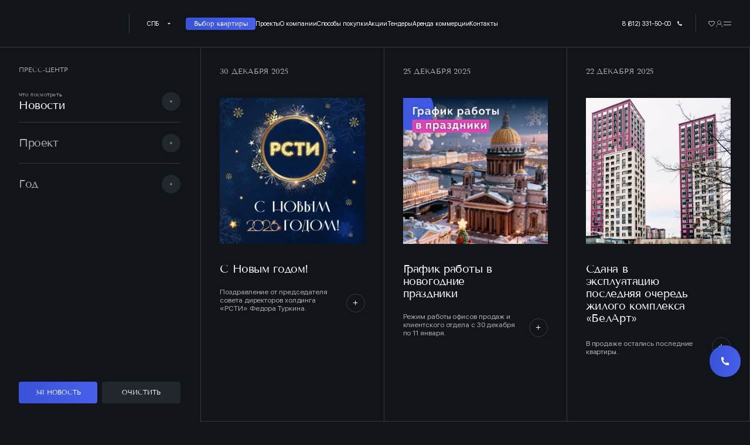

--- FILE ---
content_type: text/html; charset=utf-8
request_url: https://rsti.ru/spb/press/news
body_size: 72613
content:
<!doctype html>
<html data-n-head-ssr lang="ru" data-n-head="%7B%22lang%22:%7B%22ssr%22:%22ru%22%7D%7D">
  <head >
    <meta data-n-head="ssr" charset="utf-8"><meta data-n-head="ssr" name="viewport" content="width=device-width, initial-scale=1"><meta data-n-head="ssr" data-hid="yandex-verification" name="yandex-verification" content="7576db1453fbc86e"><meta data-n-head="ssr" name="msapplication-TileColor" content="#282828"><meta data-n-head="ssr" name="theme-color" content="#ffffff"><meta data-n-head="ssr" data-hid="description" name="description" content="Прочитать и узнать новости застройщика «РСТИ» за 2026 год на официальном сайте. Полезные статьи о новостройках, информация о продаже квартир, сдаче и заселении домов."><meta data-n-head="ssr" data-hid="og:title" property="og:title" content="Новости недвижимости в Санкт-Петербурге от застройщика «РСТИ»"><meta data-n-head="ssr" data-hid="og:description" property="og:description" content="Прочитать и узнать новости застройщика «РСТИ» за 2026 год на официальном сайте. Полезные статьи о новостройках, информация о продаже квартир, сдаче и заселении домов."><meta data-n-head="ssr" data-hid="og:url" property="og:url" content="https://rsti.ru/spb/press/news"><meta data-n-head="ssr" data-hid="og:type" property="og:type" content="website"><title>Новости недвижимости в Санкт-Петербурге от застройщика «РСТИ»</title><link data-n-head="ssr" rel="shortcut icon" href="/favicons/favicon.ico"><link data-n-head="ssr" rel="apple-touch-icon" sizes="180x180" href="/favicons/apple-touch-icon.png"><link data-n-head="ssr" rel="icon" type="image/png" sizes="96x96" href="/favicons/favicon-96x96.png"><link data-n-head="ssr" rel="icon" type="image/svg+xml" href="/favicons/favicon.svg"><link data-n-head="ssr" rel="manifest" href="/favicons/site.webmanifest"><link data-n-head="ssr" rel="mask-icon" href="/favicons/safari-pinned-tab.svg" color="#3953d9"><link data-n-head="ssr" rel="canonical" href="https://rsti.ru/spb/press/news"><script data-n-head="ssr" data-hid="website" type="application/ld+json">{"@context":"https://schema.org","@graph":[{"@type":"WebSite","@id":"https://rsti.ru/spb/#website","url":"https://rsti.ru/spb","name":"РСТИ","description":"Купить квартиру в новостройке в Санкт-Петербурге. Продажа новой недвижимости в ЖК новостройках по ценам от застройщика «РСТИ» (Росстройинвест)","publisher":{"@id":"https://rsti.ru/spb/#organization"},"copyrightHolder":{"@id":"https://rsti.ru/spb/#organization"},"inLanguage":"ru-RU"}]}</script><script data-n-head="ssr" data-hid="organization" type="application/ld+json">{"@context":"https://schema.org","@type":"Organization","@id":"https://rsti.ru/spb/#organization","name":"РСТИ","url":"https://rsti.ru/spb","sameAs":["https://www.youtube.com/channel/UCXEyCUWTTWY7XXTJPkhS8SA","https://vk.com/rsti_group","https://t.me/rsti_holding","https://dzen.ru/rsti_holding"],"contactPoint":[{"@type":"ContactPoint","telephone":"+78123315000","contactType":"customer service"}],"address":"197198, Санкт-Петербург, пр. Добролюбова, 17\r\nОтдел продаж работает каждый день.\r\nПН-ЧТ: 09:00 &ndash; 20:00\r\nПТ: 09:00 &ndash; 19:00\r\nСБ: 10:00 &ndash; 17:00\r\nВС: 12:00 &ndash; 19:00","legalName":"РСТИ"}</script><script data-n-head="ssr" data-hid="webpage" type="application/ld+json">{"@context":"https://schema.org","@graph":[{"@type":"WebPage","@id":"https://rsti.ru/spb/press/news#webpage","url":"https://rsti.ru/spb/press/news","name":"Новости недвижимости в Санкт-Петербурге от застройщика «РСТИ»","description":"Прочитать и узнать новости застройщика «РСТИ» за 2026 год на официальном сайте. Полезные статьи о новостройках, информация о продаже квартир, сдаче и заселении домов.","publisher":{"@id":"https://rsti.ru/spb/#organization"},"inLanguage":"ru-RU"}]}</script><script data-n-head="ssr" data-hid="news" type="application/ld+json">{"@context":"https://schema.org","@type":"ItemList","itemListElement":[{"@type":"ListItem","position":1,"item":{"@type":"BlogPosting","headline":"С Новым годом!","description":"Поздравление от председателя совета директоров холдинга «РСТИ» Федора Туркина.","datePublished":"2025-12-30","mainEntityOfPage":{"@type":"WebPage","@id":"https://rsti.ru/spb/press/news/815"},"publisher":{"@type":"Organization","name":"РСТИ"},"author":{"@type":"Organization","name":"РСТИ"},"image":{"@type":"ImageObject","url":"https://storage.yandexcloud.net/rsti-media/c/news/images/50c80fef34124868c38ec86c92ea27f490a62eef/419f54c8b9f017ece246106ff0ef230d.webp"},"inLanguage":"ru-RU"}},{"@type":"ListItem","position":2,"item":{"@type":"BlogPosting","headline":"График работы в новогодние праздники","description":"Режим работы офисов продаж и клиентского отдела с 30 декабря по 11 января.","datePublished":"2025-12-25","mainEntityOfPage":{"@type":"WebPage","@id":"https://rsti.ru/spb/press/news/814"},"publisher":{"@type":"Organization","name":"РСТИ"},"author":{"@type":"Organization","name":"РСТИ"},"image":{"@type":"ImageObject","url":"https://storage.yandexcloud.net/rsti-media/c/news/images/0217207bc16cb5bdaa0d8f74b11900dcd91fbf2f/a650ad391fda3681a57863779fbca2ef.webp"},"inLanguage":"ru-RU"}},{"@type":"ListItem","position":3,"item":{"@type":"BlogPosting","headline":"Сдана в эксплуатацию последняя очередь жилого комплекса «БелАрт»","description":"В продаже остались последние квартиры.","datePublished":"2025-12-22","mainEntityOfPage":{"@type":"WebPage","@id":"https://rsti.ru/spb/press/news/813"},"publisher":{"@type":"Organization","name":"РСТИ"},"author":{"@type":"Organization","name":"РСТИ"},"image":{"@type":"ImageObject","url":"https://storage.yandexcloud.net/rsti-media/c/news/images/df7a5c9249501a2ef6861b358f999ff6534e28c8/ae8dd15be34b0228b37189db20f1f37e.webp"},"inLanguage":"ru-RU"}},{"@type":"ListItem","position":4,"item":{"@type":"BlogPosting","headline":"Введена в эксплуатацию вторая очередь жилого комплекса «Академик»","description":"Дома расположены на Пискаревском проспекте в Красногвардейском районе.","datePublished":"2025-12-19","mainEntityOfPage":{"@type":"WebPage","@id":"https://rsti.ru/spb/press/news/811"},"publisher":{"@type":"Organization","name":"РСТИ"},"author":{"@type":"Organization","name":"РСТИ"},"image":{"@type":"ImageObject","url":"https://storage.yandexcloud.net/rsti-media/c/news/images/dda11d9308dbdbb869ee6ef56e48a7bccf007d93/7776e607318211603d97566eefedd1e8.webp"},"inLanguage":"ru-RU"}},{"@type":"ListItem","position":5,"item":{"@type":"BlogPosting","headline":"График заселения первой очереди жилого комплекса «Академик»","description":"Выдача ключей продлится с 13 января по 13 февраля.","datePublished":"2025-12-19","mainEntityOfPage":{"@type":"WebPage","@id":"https://rsti.ru/spb/press/news/812"},"publisher":{"@type":"Organization","name":"РСТИ"},"author":{"@type":"Organization","name":"РСТИ"},"image":{"@type":"ImageObject","url":"https://storage.yandexcloud.net/rsti-media/c/news/images/7af18624973ae62bbf2274d2d4bbe84aaecfcd95/966f438895b868e16b6938a0a25df6dd.webp"},"inLanguage":"ru-RU"}},{"@type":"ListItem","position":6,"item":{"@type":"BlogPosting","headline":"Сдан в эксплуатацию детский центр хирургии на Авангардной улице","description":"Новый медицинский объект рассчитан на 250 коек.","datePublished":"2025-12-17","mainEntityOfPage":{"@type":"WebPage","@id":"https://rsti.ru/spb/press/news/810"},"publisher":{"@type":"Organization","name":"РСТИ"},"author":{"@type":"Organization","name":"РСТИ"},"image":{"@type":"ImageObject","url":"https://storage.yandexcloud.net/rsti-media/c/news/images/2db8448856a14e57e2beb9ceb69c86d17b158e89/990db53a3e67d83fec541b39df14591a.webp"},"inLanguage":"ru-RU"}}]}</script><script data-n-head="ssr" data-hid="breadcrumbs" type="application/ld+json">{"@context":"https://schema.org","@type":"BreadcrumbList","itemListElement":[{"@type":"ListItem","position":1,"item":{"@id":"https://rsti.ru/spb","name":"Главная"}},{"@type":"ListItem","position":2,"item":{"@id":"https://rsti.ru/spb/press/news","name":"Новости"}}]}</script><link rel="preload" href="/n/638928c.js" as="script"><link rel="preload" href="/n/e57e4e1.js" as="script"><link rel="preload" href="/n/css/06fe846.css" as="style"><link rel="preload" href="/n/61c1240.js" as="script"><link rel="preload" href="/n/css/b8ff294.css" as="style"><link rel="preload" href="/n/622f1ce.js" as="script"><link rel="preload" href="/n/css/2a37d63.css" as="style"><link rel="preload" href="/n/ce83de8.js" as="script"><link rel="preload" href="/n/88598fa.js" as="script"><link rel="preload" href="/n/css/e0de258.css" as="style"><link rel="preload" href="/n/18a613c.js" as="script"><link rel="preload" href="/n/css/59b4cff.css" as="style"><link rel="preload" href="/n/c7fa1ea.js" as="script"><link rel="preload" href="/n/css/85ab276.css" as="style"><link rel="preload" href="/n/b1d4c1e.js" as="script"><link rel="stylesheet" href="/n/css/06fe846.css"><link rel="stylesheet" href="/n/css/b8ff294.css"><link rel="stylesheet" href="/n/css/2a37d63.css"><link rel="stylesheet" href="/n/css/e0de258.css"><link rel="stylesheet" href="/n/css/59b4cff.css"><link rel="stylesheet" href="/n/css/85ab276.css">
  </head>
  <body >
    <div data-server-rendered="true" id="__nuxt"><!----><div id="__layout"><div class="DefaultLayout_lpOec"><header class="TheHeader_+7j9B"><div class="container wrapper_EUMWr"><div class="side_IzqXC"><div class="logo_+mvSh"><a href="/spb" target="" to="/spb" class="--active-link VLink_+d5qD _center_6t5eL _nowrap_hlM+7"><div class="CompanyLogo_1fSDT"><svg viewBox="22 20 265 62" fill="none" xmlns="http://www.w3.org/2000/svg"><path d="M59.5,18.7c-16.9,0-30.7,13.8-30.7,30.7s13.8,30.7,30.7,30.7s30.7-13.8,30.7-30.7S76.4,18.7,59.5,18.7M59.5,83.3c-18.7,0-33.9-15.2-33.9-33.9s15.2-33.9,33.9-33.9s33.9,15.2,33.9,33.9S78.2,83.3,59.5,83.3" fill="currentColor"></path> <path d="M40.5,48.8h-2v-2.9h2c0.8,0,1.4,0.7,1.4,1.5C41.9,48.1,41.3,48.8,40.5,48.8 M40.8,42.9h-5.5v12.9h3.2v-4.1 h2.3c2.4,0,4.4-2,4.4-4.4S43.2,42.9,40.8,42.9" fill="currentColor"></path> <path d="M55.8,51.9c-0.7,0.8-1.6,1.2-2.7,1.2c-2,0-3.7-1.7-3.7-3.7c0-2.1,1.6-3.7,3.7-3.7c1.1,0,2.1,0.5,2.7,1.2l2.4-2.2c-1.3-1.4-3.1-2.3-5.1-2.3c-3.8,0-6.9,3.1-6.9,6.9c0,3.8,3.1,6.9,6.9,6.9c2,0,3.9-0.9,5.1-2.3L55.8,51.9z" fill="currentColor"></path> <polygon points="69.8,42.9 59.3,42.9 59.3,46 62.9,46 62.9,55.8 66.2,55.8 66.2,46 69.8,46" fill="currentColor"></polygon> <polygon points="81.9,42.9 74.8,50 74.8,42.9 71.6,42.9 71.6,55.8 73.3,55.8 80.6,48.7 80.6,55.8 83.8,55.8 83.8,42.9" fill="currentColor"></polygon> <path d="M116.6,54.2h-5.2l-0.7,1.7h-2.8l5.7-13h0.9l5.7,13h-2.8L116.6,54.2z M113.9,47.7l-1.7,4.3h3.4L113.9,47.7z" fill="currentColor"></path> <path d="M131.8,52.1c0,2.2-1.7,3.8-4.2,3.8h-5.7V43.1h4.5c2.4,0,4,1.5,4,3.6c0,0.9-0.3,1.7-0.9,2.3C130.8,49.4,131.8,50.5,131.8,52.1z M124.3,45.3v2.9h1.8c1.1,0,1.7-0.6,1.7-1.5s-0.6-1.5-1.7-1.5L124.3,45.3L124.3,45.3zM129.1,52c0-1-0.7-1.6-1.8-1.6h-3v3.2h3C128.4,53.6,129.1,53,129.1,52z" fill="currentColor"></path> <path d="M136.2,45.4h-4.1V43h10.8v2.4h-4.1v10.4h-2.6L136.2,45.4L136.2,45.4z" fill="currentColor"></path> <path d="M143.8,49.4c0-3.8,3-6.6,6.8-6.6s6.8,2.9,6.8,6.6c0,3.8-3.1,6.6-6.8,6.6C146.8,56.1,143.8,53.2,143.8,49.4zM154.6,49.4c0-2.5-1.8-4.2-4.1-4.2c-2.4,0-4.1,1.7-4.1,4.2s1.7,4.2,4.1,4.2C152.9,53.6,154.6,51.9,154.6,49.4z" fill="currentColor"></path> <path d="M159.6,43.1h4.8c2.7,0,4.6,1.6,4.6,4.1s-1.9,4.1-4.6,4.1h-2.2v4.5h-2.6V43.1z M164.4,49c1.2,0,1.9-0.8,1.9-1.9c0-1.1-0.7-1.8-1.9-1.8h-2.2V49H164.4z" fill="currentColor"></path> <path d="M170.2,49.4c0-3.8,3-6.6,6.8-6.6c2.5,0,4.5,1.2,5.6,3.2l-2,1.4c-0.9-1.4-2.1-2.1-3.7-2.1c-2.4,0-4.1,1.7-4.1,4.2s1.7,4.2,4.1,4.2c1.6,0,2.8-0.8,3.7-2.1l2,1.4c-1.1,2-3.2,3.2-5.7,3.2C173.2,56.1,170.2,53.2,170.2,49.4z" fill="currentColor"></path> <path d="M193.1,55.8l-5.5-6.7v6.7h-2.6V43.1h2.6V49l4.9-5.9h3.1l-4.9,6l5.5,6.8h-3.1V55.8z" fill="currentColor"></path> <path d="M208.9,42.8v13h-2.6v-7.9l-7.5,8.2h-0.9v-13h2.6v7.8l7.5-8.1H208.9z" fill="currentColor"></path> <path d="M211.9,43.1h8.6v2.4h-6v2.6h4.4v2.2h-4.4v3.2h6.2v2.4h-8.8V43.1z" fill="currentColor"></path> <path d="M240.4,53.5v5.1h-2.6v-2.7h-8v2.7h-2.6v-5.1h1c1.1-0.9,1.6-3.6,1.6-8.3v-2.1h8.9v10.4C238.6,53.5,240.4,53.5,240.4,53.5z M231.1,53.5h5v-8.1h-3.8C232.1,49.3,231.9,51.9,231.1,53.5z" fill="currentColor"></path> <path d="M241.2,49.4c0-3.8,3-6.6,6.8-6.6s6.8,2.9,6.8,6.6c0,3.8-3.1,6.6-6.8,6.6C244.4,56.1,241.2,53.2,241.2,49.4zM252.1,49.4c0-2.5-1.8-4.2-4.1-4.2c-2.4,0-4.1,1.7-4.1,4.2s1.7,4.2,4.1,4.2S252.1,51.9,252.1,49.4z" fill="currentColor"></path> <path d="M269.5,42.8v13h-2.6V49l-3.2,4h-0.9l-3.2-4v6.8H257v-13h0.9l5.4,6.9l5.4-6.9H269.5z" fill="currentColor"></path> <path d="M280,54.2h-5.2l-0.7,1.7h-2.8l5.7-13h0.9l5.7,13h-2.9L280,54.2z M277.5,47.7l-1.7,4.3h3.4L277.5,47.7z" fill="currentColor"></path> <path d="M152.9,78.9c0-2.8,2.3-5.1,5-5.1c1.6,0,3.1,0.8,3.9,2l-0.5,0.4c-0.8-1.1-1.9-1.7-3.4-1.7c-2.4,0-4.2,1.9-4.2,4.3c0,2.4,1.7,4.3,4.2,4.3c1.5,0,2.6-0.7,3.4-1.7l0.5,0.4c-0.8,1.2-2.3,2-3.9,2C155.1,83.8,152.9,81.7,152.9,78.9z" fill="currentColor"></path> <path d="M165.3,77.3h-2.7v-0.7h5.9v0.7H166v6.4h-0.8v-6.4H165.3z" fill="currentColor"></path> <path d="M177.3,80.2c0,2.1-1.5,3.8-3.5,3.8c-1.2,0-2.3-0.5-3-1.5v4H170v-9.8h0.7v1.5c0.5-0.9,1.7-1.6,3-1.6C175.8,76.5,177.3,78.1,177.3,80.2z M176.5,80.2c0-1.7-1.2-3.1-2.8-3.1c-1.3,0-2.8,0.9-2.8,3.1c0,2.1,1.3,3.1,2.8,3.1C175.3,83.2,176.5,81.8,176.5,80.2z" fill="currentColor"></path> <path d="M178.6,80.2c0-2.1,1.6-3.8,3.8-3.8c2,0,3.8,1.6,3.8,3.8c0,2.1-1.6,3.8-3.8,3.8C180.2,83.8,178.6,82.2,178.6,80.2z M185.3,80.2c0-1.7-1.3-3.1-3-3.1s-3,1.3-3,3.1c0,1.7,1.2,3.1,3,3.1S185.3,81.8,185.3,80.2z" fill="currentColor"></path> <path d="M193.5,76.5v7.2h-0.8v-5.8l-4.6,5.9h-0.3v-7.2h0.8v5.8l4.6-5.9H193.5z" fill="currentColor"></path> <path d="M196.1,76.5h0.3l3.4,4.3l3.4-4.3h0.3v7.2h-0.8v-5.6l-2.8,3.5h-0.3l-2.8-3.5v5.6h-0.8v-7.2H196.1z" fill="currentColor"></path> <path d="M209.2,80.2c0-2,1.6-3.8,3.8-3.8c1.2,0,2.3,0.5,3,1.5l-0.5,0.4c-0.5-0.8-1.3-1.2-2.4-1.2c-1.6,0-3,1.3-3,3.1c0,1.7,1.2,3.1,3,3.1c1.1,0,1.7-0.4,2.4-1.2l0.5,0.4c-0.7,0.9-1.6,1.5-3,1.5C210.8,83.8,209.2,82.2,209.2,80.2z" fill="currentColor"></path> <path d="M227.5,83v0.7h-6.6v-0.3l3.5-3.6c1.1-1.1,1.7-2,1.7-3.1c0-1.1-0.8-2.1-2.1-2.1c-1.3,0-2.1,1.1-2.1,2.3c0,0.3,0,0.5,0.1,0.8h-0.8c-0.1-0.3-0.1-0.7-0.1-0.9c0-1.5,1.1-3,3-3c1.7,0,3,1.2,3,2.8c0,1.5-0.9,2.6-2,3.6l-2.7,2.7h5.2V83z" fill="currentColor"></path> <path d="M229.1,78.7c0-2.8,1.1-5,3.5-5s3.5,2.1,3.5,5c0,2.8-0.9,5.1-3.5,5.1S229.1,81.6,229.1,78.7z M235.1,78.7c0-2.4-0.7-4.3-2.7-4.3c-1.9,0-2.7,1.9-2.7,4.3c0,2.4,0.7,4.4,2.7,4.4C234.5,83.2,235.1,81.3,235.1,78.7z" fill="currentColor"></path> <path d="M237.8,78.7c0-2.8,1.1-5,3.5-5c2.4,0,3.5,2.1,3.5,5c0,2.8-0.9,5.1-3.5,5.1C238.8,83.8,237.8,81.6,237.8,78.7zM243.9,78.7c0-2.4-0.7-4.3-2.7-4.3c-1.9,0-2.7,1.9-2.7,4.3c0,2.4,0.7,4.4,2.7,4.4C243.2,83.2,243.9,81.3,243.9,78.7z" fill="currentColor"></path> <path d="M249.1,73.9v9.8h-0.8v-8.9l-2.3,0.8l-0.1-0.7l3-0.9h0.3V73.9z" fill="currentColor"></path> <path d="M255.8,76.6h4.6v0.7h-3.9v6.4h-0.8v-7.1H255.8z" fill="currentColor"></path> <path d="M260.8,80.2c0-2.1,1.6-3.8,3.8-3.8c2,0,3.8,1.6,3.8,3.8c0,2.1-1.6,3.8-3.8,3.8C262.4,83.8,260.8,82.2,260.8,80.2z M267.5,80.2c0-1.7-1.3-3.1-3-3.1c-1.6,0-3,1.3-3,3.1c0,1.7,1.2,3.1,3,3.1C266.1,83.2,267.5,81.8,267.5,80.2z" fill="currentColor"></path> <path d="M276.2,83v2.8h-0.8v-2.1h-6.2v2.1h-0.8V83h0.7c0.7-0.8,0.9-2,1.1-4.7v-1.7h4.6V83H276.2z M270.2,83h4.2v-5.8h-3.2v1.1C271.1,80.9,270.7,82.4,270.2,83z" fill="currentColor"></path> <path d="M283.1,79.3v4.4h-0.7v-1.1c-0.5,0.8-1.5,1.2-2.6,1.2c-1.3,0-2.4-0.7-2.4-1.9c0-1.2,0.9-1.9,2.6-1.9h2.6v-0.8c0-1.3-0.8-2.1-2-2.1c-0.9,0-1.6,0.5-2.1,1.2l-0.5-0.4c0.7-0.9,1.6-1.5,2.7-1.5C281.8,76.5,283.1,77.4,283.1,79.3z M282.2,81v-0.4h-2.4c-1.2,0-1.7,0.4-1.7,1.2c0,0.9,0.9,1.3,1.7,1.3C281.2,83.3,282.2,82.4,282.2,81z" fill="currentColor"></path></svg></div></a></div></div> <!----> <nav class="main_CVVPv"><ul class="menu_cq3sF"><div class="dropdownMenu_oAAmr dropdownMenu--medium CitySelect_Zvpsl"><div class="text-subtitle-1 menuName_THEgk"><span target="" no-prefetch="" class="VLink_+d5qD _xs_dnmqr _white_6UknA _center_6t5eL _nowrap_hlM+7">
            СПБ
        </span> <svg xmlns="http://www.w3.org/2000/svg" class="VIcon icon sprite-icons --medium dropDownIcon_kAl0x"><use href="/n/0f851e7c123cf9defe378a08546b63b4.svg#i-drop-down" xlink:href="/n/0f851e7c123cf9defe378a08546b63b4.svg#i-drop-down"></use></svg></div> <div class="DropDownListWrapper_FiG66 dropdownList_1BEYI"><div class="DropDownList_a9aaE"><a target="" no-prefetch="" href="/spb/press/news" class="VLink_+d5qD _xs_dnmqr _white_6UknA _center_6t5eL _nowrap_hlM+7 listItem_EZXyt">
            Санкт-Петербург
        </a><a target="" no-prefetch="" href="/msk/press/news" class="VLink_+d5qD _xs_dnmqr _gray_XS8Zc _center_6t5eL _nowrap_hlM+7 listItem_EZXyt">
            Москва
        </a></div></div></div> <li class="item_k8bBa"><div class="VButton_j6H7s --sm_7QXGM --purple_2L1oE"><a href="/spb/press/news" aria-current="page" target="" to="" class="--exact-link --active-link VLink_+d5qD _center_6t5eL _nowrap_hlM+7 button_qNfcY">
                        Выбор квартиры
                    </a></div></li> <li class="item_k8bBa"><div class="dropdownMenu_oAAmr dropdownMenu--medium"><div class="text-subtitle-1 menuName_THEgk"><a href="/spb/projects" target="" to="/spb/projects" class="VLink_+d5qD _xs_dnmqr _white_6UknA _center_6t5eL _nowrap_hlM+7">
            Проекты
        </a> <!----></div> <div class="DropDownListWrapper_FiG66 dropdownList_1BEYI"><div class="DropDownList_a9aaE"><a target="" no-prefetch="" href="/spb/projects" class="VLink_+d5qD _xs_dnmqr _gray_XS8Zc _center_6t5eL _nowrap_hlM+7 listItem_EZXyt">
            Все проекты
        </a><a target="" no-prefetch="" href="/spb/projects?sale=true" class="VLink_+d5qD _xs_dnmqr _gray_XS8Zc _center_6t5eL _nowrap_hlM+7 listItem_EZXyt">
            Объекты в продаже
        </a><a target="" no-prefetch="" href="/spb/projects?type=UNFINISHED" class="VLink_+d5qD _xs_dnmqr _gray_XS8Zc _center_6t5eL _nowrap_hlM+7 listItem_EZXyt">
            Строящиеся
        </a><a target="" no-prefetch="" href="/spb/projects?type=BUILT" class="VLink_+d5qD _xs_dnmqr _gray_XS8Zc _center_6t5eL _nowrap_hlM+7 listItem_EZXyt">
            Построенные
        </a><a target="" no-prefetch="" href="/spb/map" class="VLink_+d5qD _xs_dnmqr _gray_XS8Zc _center_6t5eL _nowrap_hlM+7 listItem_EZXyt">
            Проекты на карте
        </a></div></div></div></li><li class="item_k8bBa"><div class="dropdownMenu_oAAmr dropdownMenu--medium"><div class="text-subtitle-1 menuName_THEgk"><a href="/spb/about" target="" to="/spb/about" class="VLink_+d5qD _xs_dnmqr _white_6UknA _center_6t5eL _nowrap_hlM+7">
            О компании
        </a> <!----></div> <div class="DropDownListWrapper_FiG66 dropdownList_1BEYI"><div class="DropDownList_a9aaE"><a href="/spb/about" target="" to="/spb/about" class="VLink_+d5qD _xs_dnmqr _gray_XS8Zc _center_6t5eL _nowrap_hlM+7 listItem_EZXyt">
            О компании
        </a><a href="/spb/press/news" aria-current="page" target="" to="/spb/press/news" class="--exact-link --active-link VLink_+d5qD _xs_dnmqr _gray_XS8Zc _center_6t5eL _nowrap_hlM+7 listItem_EZXyt">
            Новости
        </a></div></div></div></li><li class="item_k8bBa"><div class="dropdownMenu_oAAmr dropdownMenu--medium"><div class="text-subtitle-1 menuName_THEgk"><a href="/spb/ways/mortgage" target="" to="/spb/ways/mortgage" class="VLink_+d5qD _xs_dnmqr _white_6UknA _center_6t5eL _nowrap_hlM+7">
            Способы покупки
        </a> <!----></div> <div class="DropDownListWrapper_FiG66 dropdownList_1BEYI"><div class="DropDownList_a9aaE"><a href="/spb/ways/mortgage" target="" to="/spb/ways/mortgage" class="VLink_+d5qD _xs_dnmqr _gray_XS8Zc _center_6t5eL _nowrap_hlM+7 listItem_EZXyt">
            Ипотека
        </a><a href="/spb/ways/installments" target="" to="/spb/ways/installments" class="VLink_+d5qD _xs_dnmqr _gray_XS8Zc _center_6t5eL _nowrap_hlM+7 listItem_EZXyt">
            Рассрочка
        </a><a href="/spb/ways/full-payment" target="" to="/spb/ways/full-payment" class="VLink_+d5qD _xs_dnmqr _gray_XS8Zc _center_6t5eL _nowrap_hlM+7 listItem_EZXyt">
            100% оплата
        </a><a href="/spb/ways/trade-in" target="" to="/spb/ways/trade-in" class="VLink_+d5qD _xs_dnmqr _gray_XS8Zc _center_6t5eL _nowrap_hlM+7 listItem_EZXyt">
            Trade-In
        </a><a href="/spb/ways/subsidies" target="" to="/spb/ways/subsidies" class="VLink_+d5qD _xs_dnmqr _gray_XS8Zc _center_6t5eL _nowrap_hlM+7 listItem_EZXyt">
            Субсидии
        </a><a href="/spb/ways/maternal-capital" target="" to="/spb/ways/maternal-capital" class="VLink_+d5qD _xs_dnmqr _gray_XS8Zc _center_6t5eL _nowrap_hlM+7 listItem_EZXyt">
            Материнский капитал
        </a></div></div></div></li><li class="item_k8bBa"><div class="dropdownMenu_oAAmr dropdownMenu--medium"><div class="text-subtitle-1 menuName_THEgk"><a href="/spb/press/promotions" target="" to="/spb/press/promotions" class="VLink_+d5qD _xs_dnmqr _white_6UknA _center_6t5eL _nowrap_hlM+7">
            Акции
        </a> <!----></div> <div class="DropDownListWrapper_FiG66 dropdownList_1BEYI"><div class="DropDownList_a9aaE"><a href="/spb/press/promotions" target="" to="/spb/press/promotions" class="VLink_+d5qD _xs_dnmqr _gray_XS8Zc _center_6t5eL _nowrap_hlM+7 listItem_EZXyt">
            Акции
        </a><a href="/spb/press/bestsellers" target="" to="/spb/press/bestsellers" class="VLink_+d5qD _xs_dnmqr _gray_XS8Zc _center_6t5eL _nowrap_hlM+7 listItem_EZXyt">
            Хит продаж
        </a></div></div></div></li><li class="item_k8bBa"><div class="dropdownMenu_oAAmr dropdownMenu--medium"><div class="text-subtitle-1 menuName_THEgk"><a target="_blank" no-prefetch="" href="https://rsti-tender.ru/" class="VLink_+d5qD _xs_dnmqr _white_6UknA _center_6t5eL _nowrap_hlM+7">
            Тендеры
        </a> <!----></div> <!----></div></li><li class="item_k8bBa"><div class="dropdownMenu_oAAmr dropdownMenu--medium"><div class="text-subtitle-1 menuName_THEgk"><a href="/spb/commercial" target="" to="/spb/commercial" class="VLink_+d5qD _xs_dnmqr _white_6UknA _center_6t5eL _nowrap_hlM+7">
            Аренда коммерции
        </a> <!----></div> <!----></div></li><li class="item_k8bBa"><div class="dropdownMenu_oAAmr dropdownMenu--medium"><div class="text-subtitle-1 menuName_THEgk"><a href="/spb/contacts" target="" to="/spb/contacts" class="VLink_+d5qD _xs_dnmqr _white_6UknA _center_6t5eL _nowrap_hlM+7">
            Контакты
        </a> <!----></div> <!----></div></li></ul></nav> <div class="tools_zcBc8"><a target="" no-prefetch="" href="tel:+78123315000" class="VLink_+d5qD _xs_dnmqr _white_6UknA _center_6t5eL _nowrap_hlM+7 toolsPhone_jNMrY">
                8 (812) 331-50-00
                <svg xmlns="http://www.w3.org/2000/svg" class="VIcon icon sprite-icons --medium toolsPhoneIcon_DrmN7"><use href="/n/0f851e7c123cf9defe378a08546b63b4.svg#i-phone" xlink:href="/n/0f851e7c123cf9defe378a08546b63b4.svg#i-phone"></use></svg></a> <div class="toolsLinks_FnENM onlyMobileAndTablet"><div class="HeaderFavorites_FA+61 favorite_GGVqg"><a href="/spb/favorites" target="" to="/spb/favorites" class="VLink_+d5qD _large_PN9Pz _white_6UknA _center_6t5eL _nowrap_hlM+7 toolsLink_Hs-dV"><div class="icon_N6Jwa"><svg xmlns="http://www.w3.org/2000/svg" class="VIcon icon sprite-icons --large"><use href="/n/0f851e7c123cf9defe378a08546b63b4.svg#i-favourite" xlink:href="/n/0f851e7c123cf9defe378a08546b63b4.svg#i-favourite"></use></svg></div></a> <!----></div> <a target="" no-prefetch="" href="tel:+78123315000" class="VLink_+d5qD _large_PN9Pz _white_6UknA _center_6t5eL _nowrap_hlM+7 toolsLink_qsExx"><svg xmlns="http://www.w3.org/2000/svg" class="VIcon icon sprite-icons --large"><use href="/n/0f851e7c123cf9defe378a08546b63b4.svg#i-phone" xlink:href="/n/0f851e7c123cf9defe378a08546b63b4.svg#i-phone"></use></svg></a> <a target="" no-prefetch="" href="http://lkd.rsti.ru/" class="VLink_+d5qD _large_PN9Pz _white_6UknA _center_6t5eL _nowrap_hlM+7 toolsLink_qsExx"><svg xmlns="http://www.w3.org/2000/svg" class="VIcon icon sprite-icons --large"><use href="/n/0f851e7c123cf9defe378a08546b63b4.svg#i-user" xlink:href="/n/0f851e7c123cf9defe378a08546b63b4.svg#i-user"></use></svg></a></div> <div class="menuWrapper_V9+aJ"><button target="" no-prefetch="" class="VLink_+d5qD _xs_dnmqr _white_6UknA _center_6t5eL _nowrap_hlM+7 sideMenu_ofAF+"><svg xmlns="http://www.w3.org/2000/svg" class="VIcon icon sprite-icons --large"><use href="/n/0f851e7c123cf9defe378a08546b63b4.svg#i-menu" xlink:href="/n/0f851e7c123cf9defe378a08546b63b4.svg#i-menu"></use></svg></button> <div class="toolsLinks_FnENM onlyDesktop"><div class="HeaderFavorites_FA+61 favorite_GGVqg"><a href="/spb/favorites" target="" to="/spb/favorites" class="VLink_+d5qD _large_PN9Pz _white_6UknA _center_6t5eL _nowrap_hlM+7 toolsLink_Hs-dV"><div class="icon_N6Jwa"><svg xmlns="http://www.w3.org/2000/svg" class="VIcon icon sprite-icons --large"><use href="/n/0f851e7c123cf9defe378a08546b63b4.svg#i-favourite" xlink:href="/n/0f851e7c123cf9defe378a08546b63b4.svg#i-favourite"></use></svg></div></a> <!----></div> <a target="" no-prefetch="" href="tel:+78123315000" class="VLink_+d5qD _large_PN9Pz _white_6UknA _center_6t5eL _nowrap_hlM+7 toolsLink_qsExx"><svg xmlns="http://www.w3.org/2000/svg" class="VIcon icon sprite-icons --large"><use href="/n/0f851e7c123cf9defe378a08546b63b4.svg#i-phone" xlink:href="/n/0f851e7c123cf9defe378a08546b63b4.svg#i-phone"></use></svg></a> <a target="" no-prefetch="" href="http://lkd.rsti.ru/" class="VLink_+d5qD _large_PN9Pz _white_6UknA _center_6t5eL _nowrap_hlM+7 toolsLink_qsExx"><svg xmlns="http://www.w3.org/2000/svg" class="VIcon icon sprite-icons --large"><use href="/n/0f851e7c123cf9defe378a08546b63b4.svg#i-user" xlink:href="/n/0f851e7c123cf9defe378a08546b63b4.svg#i-user"></use></svg></a></div></div></div></div></header> <main class="page_UtAe3"><div id="press-page" class="container News_bWobm"><div class="pressFilterWrapper_6h4Fg"><div class="aside_yEo51 onlyDesktop"><div class="PressTemplateFilters_D02yA"><div class="FilterListTemplate_zYET9 _extendGray_UyRmy"><div class="wrapper_HJDW7"><h1 class="title_sdqCw">
            пресс-центр
        </h1> <div class="listContainer_JuOzq"><div class="ps scroll_83Amf" data-v-63f01fa6><div class="FilterItem_vykU1"><button target="" no-prefetch="" class="VLink_+d5qD _gray_XS8Zc _center_6t5eL _nowrap_hlM+7 link_-d-Fs"><div class="textWrap_cnAyG _active_vZYuf"><span class="label_04ugL">
                        Что посмотреть
                    </span> <span class="textValue_FTiHP"><span>
                                Новости
                            </span></span></div> <div class="VButton_j6H7s --small_CbgWo --gray_bCoEv --round_rRBVq --upperCase_+1Pb4 button_viDGV"><div target="" no-prefetch="" to="" class="VLink_+d5qD _center_6t5eL _nowrap_hlM+7 button_qNfcY"><svg xmlns="http://www.w3.org/2000/svg" class="VIcon icon sprite-icons --small"><use href="/n/0f851e7c123cf9defe378a08546b63b4.svg#i-plus" xlink:href="/n/0f851e7c123cf9defe378a08546b63b4.svg#i-plus"></use></svg></div></div></button></div><div class="FilterItem_vykU1 _border_FHKHs"><button target="" no-prefetch="" class="VLink_+d5qD _gray_XS8Zc _center_6t5eL _nowrap_hlM+7 link_-d-Fs"><div class="textWrap_cnAyG"><span class="label_04ugL">
                        Проект
                    </span> <span class="textValue_FTiHP"></span></div> <div class="VButton_j6H7s --small_CbgWo --gray_bCoEv --round_rRBVq --upperCase_+1Pb4 button_viDGV"><div target="" no-prefetch="" to="" class="VLink_+d5qD _center_6t5eL _nowrap_hlM+7 button_qNfcY"><svg xmlns="http://www.w3.org/2000/svg" class="VIcon icon sprite-icons --small"><use href="/n/0f851e7c123cf9defe378a08546b63b4.svg#i-plus" xlink:href="/n/0f851e7c123cf9defe378a08546b63b4.svg#i-plus"></use></svg></div></div></button></div><div class="FilterItem_vykU1 _border_FHKHs"><button target="" no-prefetch="" class="VLink_+d5qD _gray_XS8Zc _center_6t5eL _nowrap_hlM+7 link_-d-Fs"><div class="textWrap_cnAyG"><span class="label_04ugL">
                        Год
                    </span> <span class="textValue_FTiHP"></span></div> <div class="VButton_j6H7s --small_CbgWo --gray_bCoEv --round_rRBVq --upperCase_+1Pb4 button_viDGV"><div target="" no-prefetch="" to="" class="VLink_+d5qD _center_6t5eL _nowrap_hlM+7 button_qNfcY"><svg xmlns="http://www.w3.org/2000/svg" class="VIcon icon sprite-icons --small"><use href="/n/0f851e7c123cf9defe378a08546b63b4.svg#i-plus" xlink:href="/n/0f851e7c123cf9defe378a08546b63b4.svg#i-plus"></use></svg></div></div></button></div> <!----></div></div> <div class="holder_CKGVX"><div class="extend_MBYJ0"><!----></div></div></div> <div class="footer_fT-HO"><div class="VButton_j6H7s --large_2-RTf --purple_2L1oE --upperCase_+1Pb4 button_31GlT"><button target="" no-prefetch="" to="" class="VLink_+d5qD _center_6t5eL _nowrap_hlM+7 button_qNfcY">
                341 новость
            </button></div> <div class="VButton_j6H7s --large_2-RTf --gray_bCoEv --upperCase_+1Pb4 button_31GlT"><button target="" no-prefetch="" to="" class="VLink_+d5qD _center_6t5eL _nowrap_hlM+7 button_qNfcY">
                очистить
            </button></div></div></div></div></div> <div class="onlyMobileAndTablet"><div class="PressListControls_EgC6X controls_+z1-H"><h2 class="title_nsV-a">
            Пресс-центр
            <br> <span>новости</span></h2> <div class="btnsWrap_VpMsL"><div class="VButton_j6H7s --medium_QeFPY --purple_2L1oE --upperCase_+1Pb4 button_pJp5k"><button target="" no-prefetch="" to="" class="VLink_+d5qD _center_6t5eL _nowrap_hlM+7 button_qNfcY">
            фильтр
        </button></div></div></div> <!----> <!----></div></div> <div class="pressListWrapper_6ed3v"><div class="PressListWrapper_mUlaM"><div class="pressList_JLxZt"><a href="/spb/press/news/815/" center="false" nowrap="nowrap" class="PressCard_a-b6t listItem_u7cE1"><div class="cardHeader_wkV+V"><div class="objectName_p5znr"></div> <div class="date_TC8Vm">30 Декабря 2025</div></div> <div class="cardImageWrapper_7A-F2"><div class="VImage_Ic-m4 cardImage_DdxzJ"><!----> <img src="https://rsti.ru/imageproxy/insecure/w:800/q:100/dpr:2/plain/https://storage.yandexcloud.net/rsti-media/c/news/images/50c80fef34124868c38ec86c92ea27f490a62eef/419f54c8b9f017ece246106ff0ef230d.webp@webp" alt="С Новым годом! " sizes="(max-width: 767px) 100vw, (max-width: 1279px) 600px, 800px" srcset="https://rsti.ru/imageproxy/insecure/w:767/q:100/dpr:2/plain/https://storage.yandexcloud.net/rsti-media/c/news/images/50c80fef34124868c38ec86c92ea27f490a62eef/419f54c8b9f017ece246106ff0ef230d.webp@webp 767w, https://rsti.ru/imageproxy/insecure/w:600/q:100/dpr:2/plain/https://storage.yandexcloud.net/rsti-media/c/news/images/50c80fef34124868c38ec86c92ea27f490a62eef/419f54c8b9f017ece246106ff0ef230d.webp@webp 600w, https://rsti.ru/imageproxy/insecure/w:800/q:100/dpr:2/plain/https://storage.yandexcloud.net/rsti-media/c/news/images/50c80fef34124868c38ec86c92ea27f490a62eef/419f54c8b9f017ece246106ff0ef230d.webp@webp 800w"></div></div> <div class="cardText_5Upj-"><div class="cardTitle_G7JxW"><p>С Новым годом!&nbsp;</p></div> <div class="cardDescriptionWrapper_ktWdT"><div class="cardDescription_8qWvx onlyDesktop"><p>Поздравление от председателя совета директоров холдинга &laquo;РСТИ&raquo; Федора Туркина.&nbsp;</p></div> <div class="VButton_j6H7s --small_CbgWo --transparent_SGUT0 --round_rRBVq --bordered_7vzER --scale_car2j --scale-default_9j6DR --upperCase_+1Pb4 cardBtn_mzzcw"><button target="" no-prefetch="" to="" class="VLink_+d5qD _center_6t5eL _nowrap_hlM+7 button_qNfcY"><svg xmlns="http://www.w3.org/2000/svg" class="VIcon icon sprite-icons --large"><use href="/n/0f851e7c123cf9defe378a08546b63b4.svg#i-plus" xlink:href="/n/0f851e7c123cf9defe378a08546b63b4.svg#i-plus"></use></svg></button></div></div></div></a><a href="/spb/press/news/814/" center="false" nowrap="nowrap" class="PressCard_a-b6t listItem_u7cE1"><div class="cardHeader_wkV+V"><div class="objectName_p5znr"></div> <div class="date_TC8Vm">25 Декабря 2025</div></div> <div class="cardImageWrapper_7A-F2"><div class="VImage_Ic-m4 cardImage_DdxzJ"><!----> <img src="https://rsti.ru/imageproxy/insecure/w:800/q:100/dpr:2/plain/https://storage.yandexcloud.net/rsti-media/c/news/images/0217207bc16cb5bdaa0d8f74b11900dcd91fbf2f/a650ad391fda3681a57863779fbca2ef.webp@webp" alt="График работы в новогодние праздники" sizes="(max-width: 767px) 100vw, (max-width: 1279px) 600px, 800px" srcset="https://rsti.ru/imageproxy/insecure/w:767/q:100/dpr:2/plain/https://storage.yandexcloud.net/rsti-media/c/news/images/0217207bc16cb5bdaa0d8f74b11900dcd91fbf2f/a650ad391fda3681a57863779fbca2ef.webp@webp 767w, https://rsti.ru/imageproxy/insecure/w:600/q:100/dpr:2/plain/https://storage.yandexcloud.net/rsti-media/c/news/images/0217207bc16cb5bdaa0d8f74b11900dcd91fbf2f/a650ad391fda3681a57863779fbca2ef.webp@webp 600w, https://rsti.ru/imageproxy/insecure/w:800/q:100/dpr:2/plain/https://storage.yandexcloud.net/rsti-media/c/news/images/0217207bc16cb5bdaa0d8f74b11900dcd91fbf2f/a650ad391fda3681a57863779fbca2ef.webp@webp 800w"></div></div> <div class="cardText_5Upj-"><div class="cardTitle_G7JxW"><p>График работы в новогодние праздники</p></div> <div class="cardDescriptionWrapper_ktWdT"><div class="cardDescription_8qWvx onlyDesktop"><p>Режим работы офисов продаж и клиентского отдела&nbsp;с 30 декабря по 11 января.</p></div> <div class="VButton_j6H7s --small_CbgWo --transparent_SGUT0 --round_rRBVq --bordered_7vzER --scale_car2j --scale-default_9j6DR --upperCase_+1Pb4 cardBtn_mzzcw"><button target="" no-prefetch="" to="" class="VLink_+d5qD _center_6t5eL _nowrap_hlM+7 button_qNfcY"><svg xmlns="http://www.w3.org/2000/svg" class="VIcon icon sprite-icons --large"><use href="/n/0f851e7c123cf9defe378a08546b63b4.svg#i-plus" xlink:href="/n/0f851e7c123cf9defe378a08546b63b4.svg#i-plus"></use></svg></button></div></div></div></a><a href="/spb/press/news/813/" center="false" nowrap="nowrap" class="PressCard_a-b6t listItem_u7cE1"><div class="cardHeader_wkV+V"><div class="objectName_p5znr"></div> <div class="date_TC8Vm">22 Декабря 2025</div></div> <div class="cardImageWrapper_7A-F2"><div class="VImage_Ic-m4 cardImage_DdxzJ"><!----> <img src="https://rsti.ru/imageproxy/insecure/w:800/q:100/dpr:2/plain/https://storage.yandexcloud.net/rsti-media/c/news/images/df7a5c9249501a2ef6861b358f999ff6534e28c8/ae8dd15be34b0228b37189db20f1f37e.webp@webp" alt="Сдана в эксплуатацию последняя очередь жилого комплекса «БелАрт&amp;raquo;" sizes="(max-width: 767px) 100vw, (max-width: 1279px) 600px, 800px" srcset="https://rsti.ru/imageproxy/insecure/w:767/q:100/dpr:2/plain/https://storage.yandexcloud.net/rsti-media/c/news/images/df7a5c9249501a2ef6861b358f999ff6534e28c8/ae8dd15be34b0228b37189db20f1f37e.webp@webp 767w, https://rsti.ru/imageproxy/insecure/w:600/q:100/dpr:2/plain/https://storage.yandexcloud.net/rsti-media/c/news/images/df7a5c9249501a2ef6861b358f999ff6534e28c8/ae8dd15be34b0228b37189db20f1f37e.webp@webp 600w, https://rsti.ru/imageproxy/insecure/w:800/q:100/dpr:2/plain/https://storage.yandexcloud.net/rsti-media/c/news/images/df7a5c9249501a2ef6861b358f999ff6534e28c8/ae8dd15be34b0228b37189db20f1f37e.webp@webp 800w"></div></div> <div class="cardText_5Upj-"><div class="cardTitle_G7JxW"><p>Сдана в эксплуатацию последняя очередь жилого комплекса &laquo;БелАрт&raquo;</p></div> <div class="cardDescriptionWrapper_ktWdT"><div class="cardDescription_8qWvx onlyDesktop"><p>В продаже остались последние квартиры.&nbsp;</p></div> <div class="VButton_j6H7s --small_CbgWo --transparent_SGUT0 --round_rRBVq --bordered_7vzER --scale_car2j --scale-default_9j6DR --upperCase_+1Pb4 cardBtn_mzzcw"><button target="" no-prefetch="" to="" class="VLink_+d5qD _center_6t5eL _nowrap_hlM+7 button_qNfcY"><svg xmlns="http://www.w3.org/2000/svg" class="VIcon icon sprite-icons --large"><use href="/n/0f851e7c123cf9defe378a08546b63b4.svg#i-plus" xlink:href="/n/0f851e7c123cf9defe378a08546b63b4.svg#i-plus"></use></svg></button></div></div></div></a><a href="/spb/press/news/811/" center="false" nowrap="nowrap" class="PressCard_a-b6t listItem_u7cE1"><div class="cardHeader_wkV+V"><div class="objectName_p5znr"></div> <div class="date_TC8Vm">19 Декабря 2025</div></div> <div class="cardImageWrapper_7A-F2"><div class="VImage_Ic-m4 cardImage_DdxzJ"><!----> <img src="https://rsti.ru/imageproxy/insecure/w:800/q:100/dpr:2/plain/https://storage.yandexcloud.net/rsti-media/c/news/images/dda11d9308dbdbb869ee6ef56e48a7bccf007d93/7776e607318211603d97566eefedd1e8.webp@webp" alt="Введена в эксплуатацию вторая очередь жилого комплекса «Академик&amp;raquo;" sizes="(max-width: 767px) 100vw, (max-width: 1279px) 600px, 800px" srcset="https://rsti.ru/imageproxy/insecure/w:767/q:100/dpr:2/plain/https://storage.yandexcloud.net/rsti-media/c/news/images/dda11d9308dbdbb869ee6ef56e48a7bccf007d93/7776e607318211603d97566eefedd1e8.webp@webp 767w, https://rsti.ru/imageproxy/insecure/w:600/q:100/dpr:2/plain/https://storage.yandexcloud.net/rsti-media/c/news/images/dda11d9308dbdbb869ee6ef56e48a7bccf007d93/7776e607318211603d97566eefedd1e8.webp@webp 600w, https://rsti.ru/imageproxy/insecure/w:800/q:100/dpr:2/plain/https://storage.yandexcloud.net/rsti-media/c/news/images/dda11d9308dbdbb869ee6ef56e48a7bccf007d93/7776e607318211603d97566eefedd1e8.webp@webp 800w"></div></div> <div class="cardText_5Upj-"><div class="cardTitle_G7JxW"><p>Введена в эксплуатацию вторая очередь жилого комплекса &laquo;Академик&raquo;</p></div> <div class="cardDescriptionWrapper_ktWdT"><div class="cardDescription_8qWvx onlyDesktop"><p>Дома расположены на Пискаревском проспекте в Красногвардейском районе.&nbsp;</p></div> <div class="VButton_j6H7s --small_CbgWo --transparent_SGUT0 --round_rRBVq --bordered_7vzER --scale_car2j --scale-default_9j6DR --upperCase_+1Pb4 cardBtn_mzzcw"><button target="" no-prefetch="" to="" class="VLink_+d5qD _center_6t5eL _nowrap_hlM+7 button_qNfcY"><svg xmlns="http://www.w3.org/2000/svg" class="VIcon icon sprite-icons --large"><use href="/n/0f851e7c123cf9defe378a08546b63b4.svg#i-plus" xlink:href="/n/0f851e7c123cf9defe378a08546b63b4.svg#i-plus"></use></svg></button></div></div></div></a><a href="/spb/press/news/812/" center="false" nowrap="nowrap" class="PressCard_a-b6t listItem_u7cE1"><div class="cardHeader_wkV+V"><div class="objectName_p5znr"></div> <div class="date_TC8Vm">19 Декабря 2025</div></div> <div class="cardImageWrapper_7A-F2"><div class="VImage_Ic-m4 cardImage_DdxzJ"><!----> <img src="https://rsti.ru/imageproxy/insecure/w:800/q:100/dpr:2/plain/https://storage.yandexcloud.net/rsti-media/c/news/images/7af18624973ae62bbf2274d2d4bbe84aaecfcd95/966f438895b868e16b6938a0a25df6dd.webp@webp" alt="График заселения первой очереди жилого комплекса «Академик&amp;raquo;" sizes="(max-width: 767px) 100vw, (max-width: 1279px) 600px, 800px" srcset="https://rsti.ru/imageproxy/insecure/w:767/q:100/dpr:2/plain/https://storage.yandexcloud.net/rsti-media/c/news/images/7af18624973ae62bbf2274d2d4bbe84aaecfcd95/966f438895b868e16b6938a0a25df6dd.webp@webp 767w, https://rsti.ru/imageproxy/insecure/w:600/q:100/dpr:2/plain/https://storage.yandexcloud.net/rsti-media/c/news/images/7af18624973ae62bbf2274d2d4bbe84aaecfcd95/966f438895b868e16b6938a0a25df6dd.webp@webp 600w, https://rsti.ru/imageproxy/insecure/w:800/q:100/dpr:2/plain/https://storage.yandexcloud.net/rsti-media/c/news/images/7af18624973ae62bbf2274d2d4bbe84aaecfcd95/966f438895b868e16b6938a0a25df6dd.webp@webp 800w"></div></div> <div class="cardText_5Upj-"><div class="cardTitle_G7JxW"><p>График заселения первой очереди жилого комплекса &laquo;Академик&raquo;</p></div> <div class="cardDescriptionWrapper_ktWdT"><div class="cardDescription_8qWvx onlyDesktop"><p>Выдача ключей продлится с 13 января по 13 февраля.</p></div> <div class="VButton_j6H7s --small_CbgWo --transparent_SGUT0 --round_rRBVq --bordered_7vzER --scale_car2j --scale-default_9j6DR --upperCase_+1Pb4 cardBtn_mzzcw"><button target="" no-prefetch="" to="" class="VLink_+d5qD _center_6t5eL _nowrap_hlM+7 button_qNfcY"><svg xmlns="http://www.w3.org/2000/svg" class="VIcon icon sprite-icons --large"><use href="/n/0f851e7c123cf9defe378a08546b63b4.svg#i-plus" xlink:href="/n/0f851e7c123cf9defe378a08546b63b4.svg#i-plus"></use></svg></button></div></div></div></a><a href="/spb/press/news/810/" center="false" nowrap="nowrap" class="PressCard_a-b6t listItem_u7cE1"><div class="cardHeader_wkV+V"><div class="objectName_p5znr"></div> <div class="date_TC8Vm">17 Декабря 2025</div></div> <div class="cardImageWrapper_7A-F2"><div class="VImage_Ic-m4 cardImage_DdxzJ"><!----> <img src="https://rsti.ru/imageproxy/insecure/w:800/q:100/dpr:2/plain/https://storage.yandexcloud.net/rsti-media/c/news/images/2db8448856a14e57e2beb9ceb69c86d17b158e89/990db53a3e67d83fec541b39df14591a.webp@webp" alt="Сдан в эксплуатацию детский центр хирургии на Авангардной улице" sizes="(max-width: 767px) 100vw, (max-width: 1279px) 600px, 800px" srcset="https://rsti.ru/imageproxy/insecure/w:767/q:100/dpr:2/plain/https://storage.yandexcloud.net/rsti-media/c/news/images/2db8448856a14e57e2beb9ceb69c86d17b158e89/990db53a3e67d83fec541b39df14591a.webp@webp 767w, https://rsti.ru/imageproxy/insecure/w:600/q:100/dpr:2/plain/https://storage.yandexcloud.net/rsti-media/c/news/images/2db8448856a14e57e2beb9ceb69c86d17b158e89/990db53a3e67d83fec541b39df14591a.webp@webp 600w, https://rsti.ru/imageproxy/insecure/w:800/q:100/dpr:2/plain/https://storage.yandexcloud.net/rsti-media/c/news/images/2db8448856a14e57e2beb9ceb69c86d17b158e89/990db53a3e67d83fec541b39df14591a.webp@webp 800w"></div></div> <div class="cardText_5Upj-"><div class="cardTitle_G7JxW"><p>Сдан в эксплуатацию детский центр хирургии на Авангардной улице</p></div> <div class="cardDescriptionWrapper_ktWdT"><div class="cardDescription_8qWvx onlyDesktop"><p>Новый медицинский объект рассчитан на 250 коек.&nbsp;</p></div> <div class="VButton_j6H7s --small_CbgWo --transparent_SGUT0 --round_rRBVq --bordered_7vzER --scale_car2j --scale-default_9j6DR --upperCase_+1Pb4 cardBtn_mzzcw"><button target="" no-prefetch="" to="" class="VLink_+d5qD _center_6t5eL _nowrap_hlM+7 button_qNfcY"><svg xmlns="http://www.w3.org/2000/svg" class="VIcon icon sprite-icons --large"><use href="/n/0f851e7c123cf9defe378a08546b63b4.svg#i-plus" xlink:href="/n/0f851e7c123cf9defe378a08546b63b4.svg#i-plus"></use></svg></button></div></div></div></a></div></div> <div class="getMore_gvc3R"><button target="" no-prefetch="" class="VLink_+d5qD _white_6UknA _center_6t5eL _nowrap_hlM+7 fetchBtn_r+Q+- onlyDesktop">
                    Загрузить еще
                    <br> <span>6 из 335 новости</span></button> <div class="VButton_j6H7s --purple_2L1oE --upperCase_+1Pb4 link_ACpmQ onlyTablet"><button target="" no-prefetch="" to="" class="VLink_+d5qD _white_6UknA _center_6t5eL _nowrap_hlM+7 button_qNfcY">
                    еще похожие новости
                </button></div> <div class="VButton_j6H7s --purple_2L1oE --upperCase_+1Pb4 link_ACpmQ onlyMobile"><button target="" no-prefetch="" to="" class="VLink_+d5qD _white_6UknA _center_6t5eL _nowrap_hlM+7 button_qNfcY">
                    еще 6 из 335 новости
                </button></div></div></div></div></main> <div class="TheFooter_CMww6"><div><div class="container CallbackCards_8pDpC"><div class="callbackCard_piurY _purple_V-n5a"><div class="callbackText_xoXPs"><div class="text-h3 callbackTitle_mQn-C">Заказать звонок</div> <div class="callbackDescription_UFn2A undefined">Оставьте заявку, и&nbsp;наш менеджер ответит на&nbsp;все вопросы</div></div> <div class="VButton_j6H7s --large_2-RTf --purple_2L1oE --round_rRBVq --scale_car2j --scale-default_9j6DR --upperCase_+1Pb4 callbackLink_k+L-0"><button target="" no-prefetch="" to="" class="VLink_+d5qD _center_6t5eL _nowrap_hlM+7 button_qNfcY"><svg xmlns="http://www.w3.org/2000/svg" class="VIcon icon sprite-icons --large"><use href="/n/0f851e7c123cf9defe378a08546b63b4.svg#i-call" xlink:href="/n/0f851e7c123cf9defe378a08546b63b4.svg#i-call"></use></svg></button></div></div><div class="callbackCard_piurY"><div class="callbackText_xoXPs"><div class="text-h3 callbackTitle_mQn-C">Записаться на встречу</div> <div class="callbackDescription_UFn2A">Наш менеджер перезвонит вам в&nbsp;течение 15&nbsp;минут и&nbsp;подтвердит встречу</div></div> <div class="VButton_j6H7s --large_2-RTf --transparent_SGUT0 --round_rRBVq --upperCase_+1Pb4 --bordered-filled_OlNKw callbackLink_k+L-0"><button target="" no-prefetch="" to="" class="VLink_+d5qD _center_6t5eL _nowrap_hlM+7 button_qNfcY"><svg xmlns="http://www.w3.org/2000/svg" class="VIcon icon sprite-icons --large"><use href="/n/0f851e7c123cf9defe378a08546b63b4.svg#i-user-2" xlink:href="/n/0f851e7c123cf9defe378a08546b63b4.svg#i-user-2"></use></svg></button></div></div><div class="callbackCard_piurY"><div class="callbackText_xoXPs"><div class="text-h3 callbackTitle_mQn-C">Связаться</div> <div class="callbackDescription_UFn2A">Оставьте заявку, и&nbsp;наш менеджер ответит на&nbsp;все вопросы</div></div> <div class="VButton_j6H7s --large_2-RTf --transparent_SGUT0 --round_rRBVq --upperCase_+1Pb4 --bordered-filled_OlNKw callbackLink_k+L-0"><button target="" no-prefetch="" to="" class="VLink_+d5qD _center_6t5eL _nowrap_hlM+7 button_qNfcY"><svg xmlns="http://www.w3.org/2000/svg" class="VIcon icon sprite-icons --large"><use href="/n/0f851e7c123cf9defe378a08546b63b4.svg#i-messenger" xlink:href="/n/0f851e7c123cf9defe378a08546b63b4.svg#i-messenger"></use></svg></button></div></div></div> <!----> <div class="bottomContainer_yIcg6"><div class="container bottom_z8Vc1"><div class="infoBlock_lb8W3"><div class="v-select is-active citySelect_yQ97D"><div tabindex="0" class="v-select__field cursor-pointer"><div class="v-select__field-content"><div class="v-select__value-field"><div class="v-select__value"><!---->Санкт-Петербург
                </div> <svg xmlns="http://www.w3.org/2000/svg" class="VIcon v-select__arrow icon sprite-icons --large"><use href="/n/0f851e7c123cf9defe378a08546b63b4.svg#i-select" xlink:href="/n/0f851e7c123cf9defe378a08546b63b4.svg#i-select"></use></svg></div></div></div> <!----> <select name="" class="v-select__native"><!----> <option selected="selected" value="spb">
            Санкт-Петербург
        </option><option value="msk">
            Москва
        </option></select></div> <div class="dropdownMenu_oAAmr dropdownMenu--medium CitySelect_Zvpsl citySelectDesktop_oVaCb"><div class="text-subtitle-1 menuName_THEgk"><span target="" no-prefetch="" class="VLink_+d5qD _xs_dnmqr _white_6UknA _center_6t5eL _nowrap_hlM+7">
            Санкт-Петербург
        </span> <svg xmlns="http://www.w3.org/2000/svg" class="VIcon icon sprite-icons --medium dropDownIcon_kAl0x"><use href="/n/0f851e7c123cf9defe378a08546b63b4.svg#i-drop-down" xlink:href="/n/0f851e7c123cf9defe378a08546b63b4.svg#i-drop-down"></use></svg></div> <div class="DropDownListWrapper_FiG66 dropdownList_1BEYI"><div class="DropDownList_a9aaE"><a target="" no-prefetch="" href="/spb/press/news" class="VLink_+d5qD _xs_dnmqr _white_6UknA _center_6t5eL _nowrap_hlM+7 listItem_EZXyt">
            Санкт-Петербург
        </a><a target="" no-prefetch="" href="/msk/press/news" class="VLink_+d5qD _xs_dnmqr _gray_XS8Zc _center_6t5eL _nowrap_hlM+7 listItem_EZXyt">
            Москва
        </a></div></div></div> <div class="phoneInfo_b08ZT"><p class="phoneTitle_GZqwh">
                            Офис продаж
                        </p> <a target="" no-prefetch="" href="tel:+78123315000" class="VLink_+d5qD _small_tlz1j _white_6UknA _center_6t5eL _nowrap_hlM+7 phoneNumber_-z3r9">
                            8 (812) 331-50-00
                        </a> <div class="VButton_j6H7s --large_2-RTf --purple1_zDvCL --upperCase_+1Pb4 phoneBtn_Nbp1I"><button target="" no-prefetch="" to="" class="VLink_+d5qD _center_6t5eL _nowrap_hlM+7 button_qNfcY">
                            Заказать звонок
                        </button></div></div> <div class="address_pJ0KT"><p>197198, Санкт-Петербург, пр. Добролюбова, 17<br />
Отдел продаж работает каждый день.<br />
ПН-ЧТ: 09:00 &ndash; 20:00<br />
ПТ: 09:00 &ndash; 19:00<br />
СБ: 10:00 &ndash; 17:00<br />
ВС: 12:00 &ndash; 19:00</p></div> <div class="FooterSocialNetworks_lk3Ij socialNetworks_KdjJz desktop_Fmsp3"><p>Мы в соц.сетях</p> <div class="wrap_ajxSe"><div href="https://www.youtube.com/channel/UCXEyCUWTTWY7XXTJPkhS8SA" target="_blank" class="VButton_j6H7s --transparent_SGUT0 --round_rRBVq --bordered_7vzER --upperCase_+1Pb4 button_fXkEz"><a target="_blank" no-prefetch="" to="" href="https://www.youtube.com/channel/UCXEyCUWTTWY7XXTJPkhS8SA" class="VLink_+d5qD _center_6t5eL _nowrap_hlM+7 button_qNfcY"><span class="icon_j9Dfn"><svg width="16" height="16" viewBox="0 0 16 16" fill="none" xmlns="http://www.w3.org/2000/svg">
<path d="M14.362 4.33196C14.6667 5.51996 14.6667 7.99996 14.6667 7.99996C14.6667 7.99996 14.6667 10.48 14.362 11.668C14.1927 12.3246 13.6973 12.8413 13.07 13.016C11.9307 13.3333 8 13.3333 8 13.3333C8 13.3333 4.07133 13.3333 2.92999 13.016C2.29999 12.8386 1.80533 12.3226 1.63799 11.668C1.33333 10.48 1.33333 7.99996 1.33333 7.99996C1.33333 7.99996 1.33333 5.51996 1.63799 4.33196C1.80733 3.67529 2.30266 3.15863 2.92999 2.98396C4.07133 2.66663 8 2.66663 8 2.66663C8 2.66663 11.9307 2.66663 13.07 2.98396C13.7 3.16129 14.1947 3.67729 14.362 4.33196ZM6.66666 10.3333L10.6667 7.99996L6.66666 5.66663V10.3333Z" fill="currentColor"/>
</svg>
</span></a></div><div href="https://vk.com/rsti_group" target="_blank" class="VButton_j6H7s --transparent_SGUT0 --round_rRBVq --bordered_7vzER --upperCase_+1Pb4 button_fXkEz"><a target="_blank" no-prefetch="" to="" href="https://vk.com/rsti_group" class="VLink_+d5qD _center_6t5eL _nowrap_hlM+7 button_qNfcY"><span class="icon_j9Dfn"><svg width="16" height="16" viewBox="0 0 16 16" fill="none" xmlns="http://www.w3.org/2000/svg">
<g clip-path="url(#clip0_7062_11969)">
<path fill-rule="evenodd" clip-rule="evenodd" d="M13.7703 9.22982C14.301 9.748 14.8612 10.2355 15.3372 10.806C15.5475 11.0594 15.7466 11.321 15.8989 11.6152C16.1147 12.0334 15.9192 12.4936 15.5442 12.5186L13.2133 12.5175C12.6121 12.5674 12.1325 12.3254 11.7293 11.9143C11.4066 11.5856 11.1077 11.2358 10.7974 10.896C10.6702 10.7571 10.537 10.6264 10.3779 10.5231C10.0597 10.3165 9.78353 10.3798 9.60169 10.7116C9.41649 11.0492 9.37449 11.423 9.3563 11.7991C9.33133 12.348 9.16542 12.4923 8.61407 12.5175C7.43578 12.573 6.31753 12.3948 5.2787 11.8004C4.36284 11.2763 3.65263 10.5366 3.03447 9.69911C1.83089 8.06836 0.909193 6.27642 0.0808054 4.43429C-0.105658 4.01926 0.0307068 3.79647 0.488638 3.78858C1.24905 3.77381 2.00936 3.77486 2.77067 3.78753C3.07973 3.79205 3.28433 3.96931 3.40366 4.26128C3.81507 5.27288 4.31847 6.23532 4.95036 7.12742C5.11863 7.36493 5.29022 7.60243 5.53456 7.7696C5.80487 7.9547 6.01068 7.89335 6.13784 7.59224C6.21854 7.4013 6.25386 7.19565 6.27205 6.99116C6.3323 6.28762 6.34024 5.5853 6.23457 4.88423C6.1697 4.4467 5.92326 4.16345 5.48667 4.08066C5.26388 4.03844 5.29705 3.95554 5.40492 3.82838C5.59228 3.60906 5.76849 3.47253 6.11976 3.47253H8.75406C9.16878 3.55438 9.26088 3.74069 9.31766 4.15799L9.31992 7.08415C9.3154 7.2457 9.40061 7.72508 9.69158 7.832C9.92447 7.90812 10.078 7.72182 10.2177 7.57415C10.8484 6.90473 11.2986 6.11362 11.7007 5.29443C11.8792 4.93422 12.0327 4.56014 12.1814 4.18637C12.2916 3.90902 12.4645 3.77255 12.7769 3.77859L15.3122 3.78085C15.3874 3.78085 15.4635 3.78196 15.5363 3.79442C15.9635 3.86722 16.0806 4.05101 15.9486 4.4682C15.7407 5.12274 15.3362 5.6682 14.9407 6.21618C14.5179 6.80122 14.0657 7.36624 13.6464 7.95475C13.2611 8.49217 13.2917 8.76306 13.7703 9.22982Z" fill="currentColor"/>
</g>
<defs>
<clipPath id="clip0_7062_11969">
<rect width="16" height="16" fill="white"/>
</clipPath>
</defs>
</svg>
</span></a></div><div href="https://t.me/rsti_holding" target="_blank" class="VButton_j6H7s --transparent_SGUT0 --round_rRBVq --bordered_7vzER --upperCase_+1Pb4 button_fXkEz"><a target="_blank" no-prefetch="" to="" href="https://t.me/rsti_holding" class="VLink_+d5qD _center_6t5eL _nowrap_hlM+7 button_qNfcY"><span class="icon_j9Dfn"><svg width="16" height="16" viewBox="0 0 16 16" fill="none" xmlns="http://www.w3.org/2000/svg">
<path d="M1.29738 6.20995C0.949383 6.09395 0.94605 5.90661 1.30405 5.78728L14.0287 1.54595C14.3814 1.42861 14.5834 1.62595 14.4847 1.97128L10.8487 14.6953C10.7487 15.0479 10.5454 15.0599 10.396 14.7253L8.00005 9.33328L12 3.99995L6.66672 7.99995L1.29738 6.20995Z" fill="currentColor"/>
</svg>
</span></a></div><div href="https://dzen.ru/rsti_holding" target="_blank" class="VButton_j6H7s --transparent_SGUT0 --round_rRBVq --bordered_7vzER --upperCase_+1Pb4 button_fXkEz"><a target="_blank" no-prefetch="" to="" href="https://dzen.ru/rsti_holding" class="VLink_+d5qD _center_6t5eL _nowrap_hlM+7 button_qNfcY"><span class="icon_j9Dfn"><svg xmlns="http://www.w3.org/2000/svg" viewBox="0 0 28 28">
    <path fill="#2C3036"
        d="M16.7 16.7c-2.2 2.27-2.36 5.1-2.55 11.3 5.78 0 9.77-.02 11.83-2.02 2-2.06 2.02-6.24 2.02-11.83-6.2.2-9.03.35-11.3 2.55M0 14.15c0 5.59.02 9.77 2.02 11.83 2.06 2 6.05 2.02 11.83 2.02-.2-6.2-.35-9.03-2.55-11.3-2.27-2.2-5.1-2.36-11.3-2.55M13.85 0C8.08 0 4.08.02 2.02 2.02.02 4.08 0 8.26 0 13.85c6.2-.2 9.03-.35 11.3-2.55 2.2-2.27 2.36-5.1 2.55-11.3m2.85 11.3C14.5 9.03 14.34 6.2 14.15 0c5.78 0 9.77.02 11.83 2.02 2 2.06 2.02 6.24 2.02 11.83-6.2-.2-9.03-.35-11.3-2.55">
    </path>
    <path fill="#fff"
        d="M28 14.15v-.3c-6.2-.2-9.03-.35-11.3-2.55-2.2-2.27-2.36-5.1-2.55-11.3h-.3c-.2 6.2-.35 9.03-2.55 11.3-2.27 2.2-5.1 2.36-11.3 2.55v.3c6.2.2 9.03.35 11.3 2.55 2.2 2.27 2.36 5.1 2.55 11.3h.3c.2-6.2.35-9.03 2.55-11.3 2.27-2.2 5.1-2.36 11.3-2.55">
    </path>
</svg></span></a></div></div></div></div> <div class="footerMenu_QpBq6"><div><p class="colTitle_R+8IO">
                            Проект

                            <svg xmlns="http://www.w3.org/2000/svg" class="VIcon icon sprite-icons --large dropDownArrow_1OzY1"><use href="/n/0f851e7c123cf9defe378a08546b63b4.svg#i-drop-down" xlink:href="/n/0f851e7c123cf9defe378a08546b63b4.svg#i-drop-down"></use></svg></p> <nav class="menuCol_lk+ia"><a href="/spb/projects/kinopark" target="" to="/spb/projects/kinopark" class="VLink_+d5qD _gray_XS8Zc _center_6t5eL _nowrap_hlM+7 menuLink_C0RgC">
                                КИНОПАРК
                            </a><a href="/spb/projects/time-skver" target="" to="/spb/projects/time-skver" class="VLink_+d5qD _gray_XS8Zc _center_6t5eL _nowrap_hlM+7 menuLink_C0RgC">
                                ТАЙМ СКВЕР
                            </a><a href="/spb/projects/aurum" target="" to="/spb/projects/aurum" class="VLink_+d5qD _gray_XS8Zc _center_6t5eL _nowrap_hlM+7 menuLink_C0RgC">
                                АУРУМ
                            </a><a href="/spb/projects/granat" target="" to="/spb/projects/granat" class="VLink_+d5qD _gray_XS8Zc _center_6t5eL _nowrap_hlM+7 menuLink_C0RgC">
                                ГРАНАТ
                            </a><a href="/spb/projects/lajner-oktyabrskaya-naberezhnaya-116" target="" to="/spb/projects/lajner-oktyabrskaya-naberezhnaya-116" class="VLink_+d5qD _gray_XS8Zc _center_6t5eL _nowrap_hlM+7 menuLink_C0RgC">
                                ЛАЙНЕРЪ
                            </a><a href="/spb/projects/belart" target="" to="/spb/projects/belart" class="VLink_+d5qD _gray_XS8Zc _center_6t5eL _nowrap_hlM+7 menuLink_C0RgC">
                                БЕЛАРТ
                            </a><a href="/spb/projects/akademik" target="" to="/spb/projects/akademik" class="VLink_+d5qD _gray_XS8Zc _center_6t5eL _nowrap_hlM+7 menuLink_C0RgC">
                                АКАДЕМИК
                            </a><a href="/spb/projects/cube" target="" to="/spb/projects/cube" class="VLink_+d5qD _gray_XS8Zc _center_6t5eL _nowrap_hlM+7 menuLink_C0RgC">
                                CUBE
                            </a><a href="/spb/projects/new-time" target="" to="/spb/projects/new-time" class="VLink_+d5qD _gray_XS8Zc _center_6t5eL _nowrap_hlM+7 menuLink_C0RgC">
                                NEW TIME
                            </a><a href="/spb/projects/familia" target="" to="/spb/projects/familia" class="VLink_+d5qD _gray_XS8Zc _center_6t5eL _nowrap_hlM+7 menuLink_C0RgC">
                                FAMILIA
                            </a><a href="/spb/projects/master-place" target="" to="/spb/projects/master-place" class="VLink_+d5qD _gray_XS8Zc _center_6t5eL _nowrap_hlM+7 menuLink_C0RgC">
                                MASTER PLACE
                            </a><a href="/spb/projects/terra" target="" to="/spb/projects/terra" class="VLink_+d5qD _gray_XS8Zc _center_6t5eL _nowrap_hlM+7 menuLink_C0RgC">
                                TERRA
                            </a></nav> <!----></div><div><p class="colTitle_R+8IO">
                            Районы

                            <svg xmlns="http://www.w3.org/2000/svg" class="VIcon icon sprite-icons --large dropDownArrow_1OzY1"><use href="/n/0f851e7c123cf9defe378a08546b63b4.svg#i-drop-down" xlink:href="/n/0f851e7c123cf9defe378a08546b63b4.svg#i-drop-down"></use></svg></p> <nav class="menuCol_lk+ia"><a href="/spb/flats/kvartira-v-kalininskij" target="" to="/spb/flats/kvartira-v-kalininskij" class="VLink_+d5qD _gray_XS8Zc _center_6t5eL _nowrap_hlM+7 menuLink_C0RgC">
                                Калининский
                            </a><a href="/spb/flats/kvartira-v-primorskij" target="" to="/spb/flats/kvartira-v-primorskij" class="VLink_+d5qD _gray_XS8Zc _center_6t5eL _nowrap_hlM+7 menuLink_C0RgC">
                                Приморский
                            </a><a href="/spb/flats/kvartira-v-petrogradskij" target="" to="/spb/flats/kvartira-v-petrogradskij" class="VLink_+d5qD _gray_XS8Zc _center_6t5eL _nowrap_hlM+7 menuLink_C0RgC">
                                Петроградский
                            </a><a href="/spb/flats/kvartira-v-moskovskij" target="" to="/spb/flats/kvartira-v-moskovskij" class="VLink_+d5qD _gray_XS8Zc _center_6t5eL _nowrap_hlM+7 menuLink_C0RgC">
                                Московский
                            </a><a href="/spb/flats/kvartiri-v-krasnoselskom-rayone" target="" to="/spb/flats/kvartiri-v-krasnoselskom-rayone" class="VLink_+d5qD _gray_XS8Zc _center_6t5eL _nowrap_hlM+7 menuLink_C0RgC">
                                Красносельский
                            </a><a href="/spb/flats/kvartira-v-krasnogvardejskij" target="" to="/spb/flats/kvartira-v-krasnogvardejskij" class="VLink_+d5qD _gray_XS8Zc _center_6t5eL _nowrap_hlM+7 menuLink_C0RgC">
                                Красногвардейский
                            </a><a href="/spb/flats/kvartira-v-nevskij" target="" to="/spb/flats/kvartira-v-nevskij" class="VLink_+d5qD _gray_XS8Zc _center_6t5eL _nowrap_hlM+7 menuLink_C0RgC">
                                Невский
                            </a><a href="/spb/flats/kvartiri-v-frunzenskom-rayone" target="" to="/spb/flats/kvartiri-v-frunzenskom-rayone" class="VLink_+d5qD _gray_XS8Zc _center_6t5eL _nowrap_hlM+7 menuLink_C0RgC">
                                Фрунзенский
                            </a></nav> <!----></div><div><p class="colTitle_R+8IO">
                            Способы покупки

                            <svg xmlns="http://www.w3.org/2000/svg" class="VIcon icon sprite-icons --large dropDownArrow_1OzY1"><use href="/n/0f851e7c123cf9defe378a08546b63b4.svg#i-drop-down" xlink:href="/n/0f851e7c123cf9defe378a08546b63b4.svg#i-drop-down"></use></svg></p> <nav class="menuCol_lk+ia"><a href="/spb/ways/mortgage" target="" to="/spb/ways/mortgage" class="VLink_+d5qD _gray_XS8Zc _center_6t5eL _nowrap_hlM+7 menuLink_C0RgC">
                                Ипотека
                            </a><a href="/spb/ways/installments" target="" to="/spb/ways/installments" class="VLink_+d5qD _gray_XS8Zc _center_6t5eL _nowrap_hlM+7 menuLink_C0RgC">
                                Рассрочка
                            </a><a href="/spb/ways/full-payment" target="" to="/spb/ways/full-payment" class="VLink_+d5qD _gray_XS8Zc _center_6t5eL _nowrap_hlM+7 menuLink_C0RgC">
                                100% оплата
                            </a><a href="/spb/ways/trade-in" target="" to="/spb/ways/trade-in" class="VLink_+d5qD _gray_XS8Zc _center_6t5eL _nowrap_hlM+7 menuLink_C0RgC">
                                Trade-In
                            </a><a href="/spb/ways/subsidies" target="" to="/spb/ways/subsidies" class="VLink_+d5qD _gray_XS8Zc _center_6t5eL _nowrap_hlM+7 menuLink_C0RgC">
                                Субсидии
                            </a><a href="/spb/ways/maternal-capital" target="" to="/spb/ways/maternal-capital" class="VLink_+d5qD _gray_XS8Zc _center_6t5eL _nowrap_hlM+7 menuLink_C0RgC">
                                Материнский капитал
                            </a></nav> <!----></div><div><p class="colTitle_R+8IO">
                            Комнатность

                            <svg xmlns="http://www.w3.org/2000/svg" class="VIcon icon sprite-icons --large dropDownArrow_1OzY1"><use href="/n/0f851e7c123cf9defe378a08546b63b4.svg#i-drop-down" xlink:href="/n/0f851e7c123cf9defe378a08546b63b4.svg#i-drop-down"></use></svg></p> <nav class="menuCol_lk+ia"><a href="/spb/flats/kvartira-studiya" target="" to="/spb/flats/kvartira-studiya" class="VLink_+d5qD _gray_XS8Zc _center_6t5eL _nowrap_hlM+7 menuLink_C0RgC">
                                Студии
                            </a><a href="/spb/flats/kvartira-1-komnatnaya" target="" to="/spb/flats/kvartira-1-komnatnaya" class="VLink_+d5qD _gray_XS8Zc _center_6t5eL _nowrap_hlM+7 menuLink_C0RgC">
                                1-комнатные
                            </a><a href="/spb/flats/kvartira-2-komnatnaya" target="" to="/spb/flats/kvartira-2-komnatnaya" class="VLink_+d5qD _gray_XS8Zc _center_6t5eL _nowrap_hlM+7 menuLink_C0RgC">
                                2-комнатные
                            </a><a href="/spb/flats/kvartira-3-komnatnaya" target="" to="/spb/flats/kvartira-3-komnatnaya" class="VLink_+d5qD _gray_XS8Zc _center_6t5eL _nowrap_hlM+7 menuLink_C0RgC">
                                3-комнатные
                            </a><a href="/spb/flats/kvartira-4-komnatnaya" target="" to="/spb/flats/kvartira-4-komnatnaya" class="VLink_+d5qD _gray_XS8Zc _center_6t5eL _nowrap_hlM+7 menuLink_C0RgC">
                                4+ комнатные
                            </a></nav> <!----></div><div><p class="colTitle_R+8IO">
                            Срок сдачи

                            <svg xmlns="http://www.w3.org/2000/svg" class="VIcon icon sprite-icons --large dropDownArrow_1OzY1"><use href="/n/0f851e7c123cf9defe378a08546b63b4.svg#i-drop-down" xlink:href="/n/0f851e7c123cf9defe378a08546b63b4.svg#i-drop-down"></use></svg></p> <nav class="menuCol_lk+ia"><a href="/spb/flats?property_block=gotovie-kvartiri" target="" to="/spb/flats?property_block=gotovie-kvartiri" class="VLink_+d5qD _gray_XS8Zc _center_6t5eL _nowrap_hlM+7 menuLink_C0RgC">
                                Готовые квартиры
                            </a><a href="/spb/flats?property_block=klyuchi-v-etom-godu" target="" to="/spb/flats?property_block=klyuchi-v-etom-godu" class="VLink_+d5qD _gray_XS8Zc _center_6t5eL _nowrap_hlM+7 menuLink_C0RgC">
                                Ключи в этом году
                            </a><a href="/spb/flats/novostroyki-sdacha-2-kvartal-2025" target="" to="/spb/flats/novostroyki-sdacha-2-kvartal-2025" class="VLink_+d5qD _gray_XS8Zc _center_6t5eL _nowrap_hlM+7 menuLink_C0RgC">
                                2 кв. 2025
                            </a><a href="/spb/flats/novostroyki-sdacha-3-kvartal-2025" target="" to="/spb/flats/novostroyki-sdacha-3-kvartal-2025" class="VLink_+d5qD _gray_XS8Zc _center_6t5eL _nowrap_hlM+7 menuLink_C0RgC _hidden_dlvaK">
                                3 кв. 2025
                            </a><a href="/spb/flats/novostroyki-sdacha-4-kvartal-2025" target="" to="/spb/flats/novostroyki-sdacha-4-kvartal-2025" class="VLink_+d5qD _gray_XS8Zc _center_6t5eL _nowrap_hlM+7 menuLink_C0RgC _hidden_dlvaK">
                                4 кв. 2025
                            </a><a href="/spb/flats/novostroyki-sdacha-2-kvartal-2026" target="" to="/spb/flats/novostroyki-sdacha-2-kvartal-2026" class="VLink_+d5qD _gray_XS8Zc _center_6t5eL _nowrap_hlM+7 menuLink_C0RgC _hidden_dlvaK">
                                2 кв. 2026
                            </a><a href="/spb/flats/novostroyki-sdacha-1-kvartal-2027" target="" to="/spb/flats/novostroyki-sdacha-1-kvartal-2027" class="VLink_+d5qD _gray_XS8Zc _center_6t5eL _nowrap_hlM+7 menuLink_C0RgC _hidden_dlvaK">
                                1 кв. 2027
                            </a></nav> <div class="showFullMenuBtn_pvjLM"><p>Cмотреть все</p> <svg xmlns="http://www.w3.org/2000/svg" class="VIcon icon sprite-icons --large"><use href="/n/0f851e7c123cf9defe378a08546b63b4.svg#i-drop-down" xlink:href="/n/0f851e7c123cf9defe378a08546b63b4.svg#i-drop-down"></use></svg></div></div><div><p class="colTitle_R+8IO">
                            Отделка

                            <svg xmlns="http://www.w3.org/2000/svg" class="VIcon icon sprite-icons --large dropDownArrow_1OzY1"><use href="/n/0f851e7c123cf9defe378a08546b63b4.svg#i-drop-down" xlink:href="/n/0f851e7c123cf9defe378a08546b63b4.svg#i-drop-down"></use></svg></p> <nav class="menuCol_lk+ia"><a href="/spb/flats/kvartiri-v-spb-bez-otdelki" target="" to="/spb/flats/kvartiri-v-spb-bez-otdelki" class="VLink_+d5qD _gray_XS8Zc _center_6t5eL _nowrap_hlM+7 menuLink_C0RgC">
                                Без отделки
                            </a><a href="/spb/flats/kvartiri-v-spb-white-box" target="" to="/spb/flats/kvartiri-v-spb-white-box" class="VLink_+d5qD _gray_XS8Zc _center_6t5eL _nowrap_hlM+7 menuLink_C0RgC">
                                White box
                            </a><a href="/spb/flats/kvartiri-v-spb-s-otdelkoy" target="" to="/spb/flats/kvartiri-v-spb-s-otdelkoy" class="VLink_+d5qD _gray_XS8Zc _center_6t5eL _nowrap_hlM+7 menuLink_C0RgC">
                                Чистовая
                            </a></nav> <!----></div> <div class="menuCol_lk+ia empty_6Cgtq"></div><div class="menuCol_lk+ia empty_6Cgtq"></div> <!----> <div class="columnMenu_i8OZB"><a target="_self" to="/spb/press/bestsellers" class="VLink_+d5qD _white_6UknA _center_6t5eL _nowrap_hlM+7 colTitle_R+8IO colTitleSingle_yfAN7">
                            Хиты продаж
                        </a></div><div class="columnMenu_i8OZB"><a aria-current="page" target="_self" to="/spb/press/news" class="--exact-link --active-link VLink_+d5qD _white_6UknA _center_6t5eL _nowrap_hlM+7 colTitle_R+8IO colTitleSingle_yfAN7">
                            Новости
                        </a></div><div class="columnMenu_i8OZB"><a target="_self" to="/spb/press/promotions" class="VLink_+d5qD _white_6UknA _center_6t5eL _nowrap_hlM+7 colTitle_R+8IO colTitleSingle_yfAN7">
                            Акции
                        </a></div><div class="columnMenu_i8OZB"><a target="_self" to="/spb/about" class="VLink_+d5qD _white_6UknA _center_6t5eL _nowrap_hlM+7 colTitle_R+8IO colTitleSingle_yfAN7">
                            О компании
                        </a></div> <div class="columnMenu_i8OZB xl_xrpDU"><div><a target="_self" to="/spb/press/bestsellers" class="VLink_+d5qD _white_6UknA _center_6t5eL _nowrap_hlM+7 colTitle_R+8IO colTitleSingle_yfAN7">
                                Хиты продаж
                            </a></div><div><a aria-current="page" target="_self" to="/spb/press/news" class="--exact-link --active-link VLink_+d5qD _white_6UknA _center_6t5eL _nowrap_hlM+7 colTitle_R+8IO colTitleSingle_yfAN7">
                                Новости
                            </a></div><div><a target="_self" to="/spb/press/promotions" class="VLink_+d5qD _white_6UknA _center_6t5eL _nowrap_hlM+7 colTitle_R+8IO colTitleSingle_yfAN7">
                                Акции
                            </a></div><div><a target="_self" to="/spb/about" class="VLink_+d5qD _white_6UknA _center_6t5eL _nowrap_hlM+7 colTitle_R+8IO colTitleSingle_yfAN7">
                                О компании
                            </a></div></div></div> <div class="FooterSocialNetworks_lk3Ij socialNetworks_KdjJz mobile_ei3X8"><p>Мы в соц.сетях</p> <div class="wrap_ajxSe"><div href="https://www.youtube.com/channel/UCXEyCUWTTWY7XXTJPkhS8SA" target="_blank" class="VButton_j6H7s --transparent_SGUT0 --round_rRBVq --bordered_7vzER --upperCase_+1Pb4 button_fXkEz"><a target="_blank" no-prefetch="" to="" href="https://www.youtube.com/channel/UCXEyCUWTTWY7XXTJPkhS8SA" class="VLink_+d5qD _center_6t5eL _nowrap_hlM+7 button_qNfcY"><span class="icon_j9Dfn"><svg width="16" height="16" viewBox="0 0 16 16" fill="none" xmlns="http://www.w3.org/2000/svg">
<path d="M14.362 4.33196C14.6667 5.51996 14.6667 7.99996 14.6667 7.99996C14.6667 7.99996 14.6667 10.48 14.362 11.668C14.1927 12.3246 13.6973 12.8413 13.07 13.016C11.9307 13.3333 8 13.3333 8 13.3333C8 13.3333 4.07133 13.3333 2.92999 13.016C2.29999 12.8386 1.80533 12.3226 1.63799 11.668C1.33333 10.48 1.33333 7.99996 1.33333 7.99996C1.33333 7.99996 1.33333 5.51996 1.63799 4.33196C1.80733 3.67529 2.30266 3.15863 2.92999 2.98396C4.07133 2.66663 8 2.66663 8 2.66663C8 2.66663 11.9307 2.66663 13.07 2.98396C13.7 3.16129 14.1947 3.67729 14.362 4.33196ZM6.66666 10.3333L10.6667 7.99996L6.66666 5.66663V10.3333Z" fill="currentColor"/>
</svg>
</span></a></div><div href="https://vk.com/rsti_group" target="_blank" class="VButton_j6H7s --transparent_SGUT0 --round_rRBVq --bordered_7vzER --upperCase_+1Pb4 button_fXkEz"><a target="_blank" no-prefetch="" to="" href="https://vk.com/rsti_group" class="VLink_+d5qD _center_6t5eL _nowrap_hlM+7 button_qNfcY"><span class="icon_j9Dfn"><svg width="16" height="16" viewBox="0 0 16 16" fill="none" xmlns="http://www.w3.org/2000/svg">
<g clip-path="url(#clip0_7062_11969)">
<path fill-rule="evenodd" clip-rule="evenodd" d="M13.7703 9.22982C14.301 9.748 14.8612 10.2355 15.3372 10.806C15.5475 11.0594 15.7466 11.321 15.8989 11.6152C16.1147 12.0334 15.9192 12.4936 15.5442 12.5186L13.2133 12.5175C12.6121 12.5674 12.1325 12.3254 11.7293 11.9143C11.4066 11.5856 11.1077 11.2358 10.7974 10.896C10.6702 10.7571 10.537 10.6264 10.3779 10.5231C10.0597 10.3165 9.78353 10.3798 9.60169 10.7116C9.41649 11.0492 9.37449 11.423 9.3563 11.7991C9.33133 12.348 9.16542 12.4923 8.61407 12.5175C7.43578 12.573 6.31753 12.3948 5.2787 11.8004C4.36284 11.2763 3.65263 10.5366 3.03447 9.69911C1.83089 8.06836 0.909193 6.27642 0.0808054 4.43429C-0.105658 4.01926 0.0307068 3.79647 0.488638 3.78858C1.24905 3.77381 2.00936 3.77486 2.77067 3.78753C3.07973 3.79205 3.28433 3.96931 3.40366 4.26128C3.81507 5.27288 4.31847 6.23532 4.95036 7.12742C5.11863 7.36493 5.29022 7.60243 5.53456 7.7696C5.80487 7.9547 6.01068 7.89335 6.13784 7.59224C6.21854 7.4013 6.25386 7.19565 6.27205 6.99116C6.3323 6.28762 6.34024 5.5853 6.23457 4.88423C6.1697 4.4467 5.92326 4.16345 5.48667 4.08066C5.26388 4.03844 5.29705 3.95554 5.40492 3.82838C5.59228 3.60906 5.76849 3.47253 6.11976 3.47253H8.75406C9.16878 3.55438 9.26088 3.74069 9.31766 4.15799L9.31992 7.08415C9.3154 7.2457 9.40061 7.72508 9.69158 7.832C9.92447 7.90812 10.078 7.72182 10.2177 7.57415C10.8484 6.90473 11.2986 6.11362 11.7007 5.29443C11.8792 4.93422 12.0327 4.56014 12.1814 4.18637C12.2916 3.90902 12.4645 3.77255 12.7769 3.77859L15.3122 3.78085C15.3874 3.78085 15.4635 3.78196 15.5363 3.79442C15.9635 3.86722 16.0806 4.05101 15.9486 4.4682C15.7407 5.12274 15.3362 5.6682 14.9407 6.21618C14.5179 6.80122 14.0657 7.36624 13.6464 7.95475C13.2611 8.49217 13.2917 8.76306 13.7703 9.22982Z" fill="currentColor"/>
</g>
<defs>
<clipPath id="clip0_7062_11969">
<rect width="16" height="16" fill="white"/>
</clipPath>
</defs>
</svg>
</span></a></div><div href="https://t.me/rsti_holding" target="_blank" class="VButton_j6H7s --transparent_SGUT0 --round_rRBVq --bordered_7vzER --upperCase_+1Pb4 button_fXkEz"><a target="_blank" no-prefetch="" to="" href="https://t.me/rsti_holding" class="VLink_+d5qD _center_6t5eL _nowrap_hlM+7 button_qNfcY"><span class="icon_j9Dfn"><svg width="16" height="16" viewBox="0 0 16 16" fill="none" xmlns="http://www.w3.org/2000/svg">
<path d="M1.29738 6.20995C0.949383 6.09395 0.94605 5.90661 1.30405 5.78728L14.0287 1.54595C14.3814 1.42861 14.5834 1.62595 14.4847 1.97128L10.8487 14.6953C10.7487 15.0479 10.5454 15.0599 10.396 14.7253L8.00005 9.33328L12 3.99995L6.66672 7.99995L1.29738 6.20995Z" fill="currentColor"/>
</svg>
</span></a></div><div href="https://dzen.ru/rsti_holding" target="_blank" class="VButton_j6H7s --transparent_SGUT0 --round_rRBVq --bordered_7vzER --upperCase_+1Pb4 button_fXkEz"><a target="_blank" no-prefetch="" to="" href="https://dzen.ru/rsti_holding" class="VLink_+d5qD _center_6t5eL _nowrap_hlM+7 button_qNfcY"><span class="icon_j9Dfn"><svg xmlns="http://www.w3.org/2000/svg" viewBox="0 0 28 28">
    <path fill="#2C3036"
        d="M16.7 16.7c-2.2 2.27-2.36 5.1-2.55 11.3 5.78 0 9.77-.02 11.83-2.02 2-2.06 2.02-6.24 2.02-11.83-6.2.2-9.03.35-11.3 2.55M0 14.15c0 5.59.02 9.77 2.02 11.83 2.06 2 6.05 2.02 11.83 2.02-.2-6.2-.35-9.03-2.55-11.3-2.27-2.2-5.1-2.36-11.3-2.55M13.85 0C8.08 0 4.08.02 2.02 2.02.02 4.08 0 8.26 0 13.85c6.2-.2 9.03-.35 11.3-2.55 2.2-2.27 2.36-5.1 2.55-11.3m2.85 11.3C14.5 9.03 14.34 6.2 14.15 0c5.78 0 9.77.02 11.83 2.02 2 2.06 2.02 6.24 2.02 11.83-6.2-.2-9.03-.35-11.3-2.55">
    </path>
    <path fill="#fff"
        d="M28 14.15v-.3c-6.2-.2-9.03-.35-11.3-2.55-2.2-2.27-2.36-5.1-2.55-11.3h-.3c-.2 6.2-.35 9.03-2.55 11.3-2.27 2.2-5.1 2.36-11.3 2.55v.3c6.2.2 9.03.35 11.3 2.55 2.2 2.27 2.36 5.1 2.55 11.3h.3c.2-6.2.35-9.03 2.55-11.3 2.27-2.2 5.1-2.36 11.3-2.55">
    </path>
</svg></span></a></div></div></div></div> <div class="container"><div class="footerBottom_2qByG"><div class="footerBottomLeft_9h5dM"><p class="disclaimerText_POU1j">РСТИ © Все права защищены
Любая информация, представленная
на данном сайте, носит исключительно информационный характер, не
является публичной офертой, определяемой положениями статьи 437 ГК РФ.</p> <div class="disclaimerLinks_wGr8g"><a target="_self" to="/spb/privacy-policy" class="VLink_+d5qD _center_6t5eL _nowrap_hlM+7 disclaimerLink_wrzBI">
                                Политика конфиденциальности
                            </a><a target="_self" to="/spb/documents" class="VLink_+d5qD _center_6t5eL _nowrap_hlM+7 disclaimerLink_wrzBI">
                                Документы
                            </a></div></div> <a aria-label="Logo Ida" href="https://idaproject.com/" target="_blank" class="LogoIda_fBbmP _white_cXPy9 disclaimerBottom_s9IgH"><div class="wrapper_ZP1eK"><div class="inner_2-bnv"><svg viewBox="0 0 88 28" fill="none" xmlns="http://www.w3.org/2000/svg" class="logoIcon_5UVMa"><path d="M6.84417 0.738511H9.01244V10.9737H6.84417V4.11591L2.16826 10.9737H0V0.738511H2.16826V7.61687L6.84417 0.738511Z" fill="currentColor"></path> <path d="M19.9972 8.70835H21.5999V10.9737H19.507H12.3046H10.2118V8.70835H10.438C10.5888 8.70835 10.7397 8.70148 10.8905 8.68775C11.0539 8.66029 11.2048 8.59851 11.343 8.50241C11.4939 8.39257 11.6196 8.22096 11.7201 7.98756C11.8207 7.74043 11.8835 7.40407 11.9087 6.97846C11.9212 6.73133 11.9275 6.36064 11.9275 5.86639C11.9401 5.37214 11.9464 4.82983 11.9464 4.23947C11.9589 3.64911 11.9652 3.04503 11.9652 2.42721C11.9778 1.79566 11.9841 1.23276 11.9841 0.738511H19.9972V8.70835ZM17.829 8.70835V3.02443H14.0581C14.0455 3.69717 14.0329 4.37677 14.0204 5.06323C14.0204 5.73596 14.0078 6.30573 13.9827 6.77252C13.9575 7.17067 13.9198 7.53449 13.8695 7.864C13.8192 8.17977 13.7564 8.46122 13.681 8.70835H17.829Z" fill="currentColor"></path> <path d="M29.8397 0.738511H31.9891V10.9737H29.8397V9.49092H29.7454C29.4312 10.0126 29.0038 10.4382 28.4633 10.7677C27.9354 11.0972 27.3006 11.262 26.559 11.262C25.9054 11.2757 25.2958 11.1522 24.7301 10.8913C24.1645 10.6304 23.6743 10.2666 23.2595 9.79982C22.8447 9.3193 22.5179 8.74267 22.2791 8.06994C22.0528 7.3972 21.9397 6.66269 21.9397 5.86639C21.9397 5.07009 22.0528 4.34244 22.2791 3.68344C22.5053 3.0107 22.8196 2.43407 23.2218 1.95355C23.6366 1.47303 24.1268 1.10234 24.6924 0.84148C25.2581 0.580624 25.8803 0.450195 26.559 0.450195C27.2881 0.463924 27.9228 0.628676 28.4633 0.944449C29.0038 1.26022 29.4312 1.66524 29.7454 2.15949H29.8397V0.738511ZM26.9927 8.99666C27.42 8.99666 27.8034 8.91429 28.1428 8.74954C28.4948 8.58478 28.7901 8.35825 29.029 8.06994C29.2804 7.78162 29.4752 7.44526 29.6134 7.06084C29.7517 6.67642 29.8208 6.2714 29.8208 5.8458C29.8208 5.40646 29.7517 4.99458 29.6134 4.61016C29.4752 4.22574 29.2804 3.89624 29.029 3.62166C28.7901 3.33334 28.4948 3.10681 28.1428 2.94206C27.8034 2.77731 27.42 2.69493 26.9927 2.69493C26.5653 2.69493 26.1757 2.77731 25.8237 2.94206C25.4718 3.10681 25.1701 3.33334 24.9187 3.62166C24.6673 3.89624 24.4725 4.22574 24.3342 4.61016C24.1959 4.99458 24.1268 5.40646 24.1268 5.8458C24.1268 6.28513 24.1959 6.69701 24.3342 7.08143C24.4725 7.46585 24.6673 7.80222 24.9187 8.09053C25.1701 8.36512 25.4718 8.58478 25.8237 8.74954C26.1757 8.91429 26.5653 8.99666 26.9927 8.99666Z" fill="currentColor"></path> <path d="M8.82389 24.6171H6.65563V16.6679H2.16826V24.6171H0V14.382H8.82389V24.6171Z" fill="currentColor"></path> <path d="M16.2869 14.0936C16.9656 14.0936 17.5878 14.2241 18.1535 14.4849C18.7191 14.7458 19.203 15.1165 19.6053 15.597C20.0201 16.0775 20.3406 16.6542 20.5668 17.3269C20.7931 17.9859 20.9062 18.7135 20.9062 19.5098C20.9062 20.3061 20.7868 21.0407 20.548 21.7134C20.3217 22.3861 20.0012 22.9628 19.5864 23.4433C19.1716 23.9101 18.6814 24.2739 18.1158 24.5348C17.5627 24.7956 16.9531 24.9192 16.2869 24.9054C15.5704 24.9054 14.9356 24.7407 14.3826 24.4112C13.8421 24.0817 13.4147 23.6561 13.1005 23.1344H13.0062V27.4502H10.8568V14.382H13.0062V15.8029H13.1005C13.4273 15.3087 13.8609 14.9037 14.4014 14.5879C14.9419 14.2721 15.5704 14.1074 16.2869 14.0936ZM15.8532 22.6401C16.2806 22.6401 16.6702 22.5577 17.0222 22.393C17.3741 22.2282 17.6758 22.0086 17.9272 21.734C18.1786 21.4457 18.3734 21.1093 18.5117 20.7249C18.65 20.3405 18.7191 19.9286 18.7191 19.4893C18.7191 19.0499 18.65 18.638 18.5117 18.2536C18.3734 17.8692 18.1786 17.5397 17.9272 17.2651C17.6758 16.9768 17.3741 16.7503 17.0222 16.5855C16.6702 16.4208 16.2806 16.3384 15.8532 16.3384C15.4259 16.3384 15.0362 16.4208 14.6842 16.5855C14.3449 16.7503 14.0495 16.9768 13.7981 17.2651C13.5593 17.5397 13.3707 17.8692 13.2325 18.2536C13.0942 18.638 13.0251 19.0499 13.0251 19.4893C13.0251 19.9149 13.0942 20.3199 13.2325 20.7043C13.3707 21.0887 13.5593 21.4251 13.7981 21.7134C14.0495 22.0017 14.3449 22.2282 14.6842 22.393C15.0362 22.5577 15.4259 22.6401 15.8532 22.6401Z" fill="currentColor"></path> <path d="M26.8822 24.9054C26.1155 24.9054 25.4178 24.7682 24.7894 24.4936C24.1734 24.2053 23.6455 23.8208 23.2056 23.3403C22.7656 22.8461 22.42 22.2694 22.1686 21.6104C21.9298 20.9514 21.8104 20.2444 21.8104 19.4893C21.8104 18.7341 21.9298 18.0271 22.1686 17.3681C22.4074 16.7091 22.7468 16.1393 23.1867 15.6588C23.6392 15.1783 24.1734 14.8007 24.7894 14.5261C25.4178 14.2378 26.1155 14.0936 26.8822 14.0936C27.6364 14.0936 28.3214 14.2378 28.9373 14.5261C29.5533 14.8007 30.0749 15.1783 30.5023 15.6588C30.9422 16.1393 31.2816 16.7091 31.5204 17.3681C31.7592 18.0271 31.8786 18.7341 31.8786 19.4893C31.8786 20.2444 31.7592 20.9514 31.5204 21.6104C31.2816 22.2694 30.9422 22.8461 30.5023 23.3403C30.0623 23.8208 29.5344 24.2053 28.9185 24.4936C28.3151 24.7682 27.6364 24.9054 26.8822 24.9054ZM26.8822 22.6401C27.3096 22.6401 27.6929 22.5577 28.0323 22.393C28.3843 22.2282 28.6797 22.0017 28.9185 21.7134C29.1699 21.4251 29.3647 21.0956 29.503 20.7249C29.6412 20.3405 29.7104 19.9355 29.7104 19.5098C29.7104 19.0705 29.6412 18.6655 29.503 18.2948C29.3647 17.9104 29.1699 17.5809 28.9185 17.3063C28.6797 17.018 28.3843 16.7915 28.0323 16.6267C27.6929 16.4619 27.3096 16.3796 26.8822 16.3796C26.4423 16.3796 26.0463 16.4619 25.6944 16.6267C25.3424 16.7915 25.0408 17.018 24.7894 17.3063C24.538 17.5809 24.3431 17.9104 24.2049 18.2948C24.0666 18.6655 23.9975 19.0705 23.9975 19.5098C23.9975 19.9355 24.0666 20.3405 24.2049 20.7249C24.3431 21.1093 24.538 21.4457 24.7894 21.734C25.0408 22.0086 25.3424 22.2282 25.6944 22.393C26.0589 22.5577 26.4548 22.6401 26.8822 22.6401Z" fill="currentColor"></path> <path d="M42.0975 22.3518H43.7001V24.6171H41.6073H34.4048H32.312V22.3518H32.5382C32.6891 22.3518 32.8399 22.3449 32.9907 22.3312C33.1542 22.3038 33.305 22.242 33.4433 22.1459C33.5941 22.036 33.7198 21.8644 33.8204 21.631C33.9209 21.3839 33.9838 21.0475 34.0089 20.6219C34.0215 20.3748 34.0278 20.0041 34.0278 19.5098C34.0403 19.0156 34.0466 18.4733 34.0466 17.8829C34.0592 17.2926 34.0655 16.6885 34.0655 16.0707C34.078 15.4391 34.0843 14.8762 34.0843 14.382H42.0975V22.3518ZM39.9292 22.3518V16.6679H36.1583C36.1457 17.3406 36.1332 18.0202 36.1206 18.7067C36.1206 19.3794 36.108 19.9492 36.0829 20.416C36.0577 20.8141 36.02 21.1779 35.9698 21.5075C35.9195 21.8232 35.8566 22.1047 35.7812 22.3518H39.9292Z" fill="currentColor"></path> <path d="M55.684 18.4184C56.2999 18.4733 56.7902 18.7067 57.1547 19.1186C57.5192 19.5304 57.7014 20.1071 57.7014 20.8484V24.6171H55.5332V21.4045C55.5332 21.1299 55.4578 20.9171 55.3069 20.7661C55.1561 20.6013 54.9487 20.5189 54.6847 20.5189H52.2902V24.6171H50.122V20.5189H47.7086C47.1555 20.5189 46.879 20.8141 46.879 21.4045V24.6171H44.7107V20.8484C44.7107 20.1071 44.8867 19.5304 45.2386 19.1186C45.6032 18.7067 46.0934 18.4733 46.7093 18.4184L44.541 14.382H46.879L49.0095 18.3978H50.122V14.382H52.2902V18.3978H53.4026L55.5332 14.382H57.8523L55.684 18.4184Z" fill="currentColor"></path> <path d="M63.6646 14.0936C64.4439 14.0936 65.1416 14.2515 65.7575 14.5673C66.386 14.8831 66.9076 15.3224 67.3224 15.8853C67.7498 16.4345 68.064 17.0935 68.2651 17.8623C68.4662 18.6174 68.5291 19.4343 68.4537 20.313H61.0438C61.1318 20.972 61.4084 21.5349 61.8735 22.0017C62.3511 22.4548 62.9607 22.695 63.7023 22.7225C64.2303 22.7362 64.7079 22.6264 65.1353 22.393C65.5626 22.1459 65.8706 21.8164 66.0591 21.4045H68.3028C68.152 21.9537 67.9257 22.4479 67.6241 22.8872C67.335 23.3266 66.9893 23.6973 66.5871 23.9993C66.1848 24.2876 65.7323 24.5073 65.2295 24.6583C64.7393 24.8231 64.2177 24.9054 63.6646 24.9054C62.8979 24.9054 62.2128 24.7613 61.6095 24.473C61.0061 24.1847 60.4971 23.7934 60.0823 23.2991C59.6675 22.8049 59.3469 22.2351 59.1207 21.5898C58.907 20.9308 58.8002 20.2375 58.8002 19.5098C58.8002 18.7547 58.9196 18.0477 59.1584 17.3887C59.3972 16.7297 59.7303 16.1599 60.1577 15.6794C60.5851 15.1851 61.0941 14.8007 61.6849 14.5261C62.2882 14.2378 62.9482 14.0936 63.6646 14.0936ZM63.6269 16.2766C62.9733 16.2766 62.4202 16.4688 61.9677 16.8532C61.5152 17.2377 61.2198 17.7456 61.0816 18.3772H66.21C66.0717 17.7319 65.77 17.2239 65.305 16.8532C64.8525 16.4688 64.2931 16.2766 63.6269 16.2766Z" fill="currentColor"></path> <path d="M76.5849 18.4184C77.1883 18.487 77.6659 18.7273 78.0179 19.1392C78.3698 19.5373 78.5458 20.1071 78.5458 20.8484V24.6171H76.3775V21.4045C76.3775 21.1299 76.3021 20.9171 76.1513 20.7661C76.0005 20.6013 75.7931 20.5189 75.5291 20.5189H72.041V24.6171H69.8727V14.382H72.041V18.3978H74.247L76.3398 14.382H78.6966L76.5849 18.4184Z" fill="currentColor"></path> <path d="M88 16.6679H84.8136V24.6171H82.6453V16.6679H79.4401V14.382H88V16.6679Z" fill="currentColor"></path></svg> <div class="rectangleTop_lh0id"><span></span></div> <div class="rectangleBottom_U1r5z"><span></span></div></div> <p class="l3 text_ES4h-">Лучшие<br>цифровые продукты<br>для недвижимости</p></div></a></div></div></div></div></div> <!----> <div class="VButton_j6H7s --purple_2L1oE --round_rRBVq --scale_car2j --scale-default_9j6DR --upperCase_+1Pb4 --fixed_lGV8k requestCallBtn_gQKXU"><button target="" no-prefetch="" to="" class="VLink_+d5qD _center_6t5eL _nowrap_hlM+7 button_qNfcY"><svg xmlns="http://www.w3.org/2000/svg" class="VIcon icon sprite-icons --large"><use href="/n/0f851e7c123cf9defe378a08546b63b4.svg#i-call" xlink:href="/n/0f851e7c123cf9defe378a08546b63b4.svg#i-call"></use></svg></button></div> <!----> <div class="modalsWrapper_Eum2k"></div></div></div></div><script>window.__NUXT__=(function(a,b,c,d,e,f,g,h,i,j,k,l,m,n,o,p,q,r,s,t,u,v,w,x,y,z,A,B,C,D,E,F,G,H,I,J,K,L,M,N,O,P,Q,R,S,T,U,V,W,X,Y,Z,_,$,aa,ab,ac,ad,ae,af,ag,ah,ai,aj,ak,al,am,an,ao,ap,aq,ar,as,at,au,av,aw,ax,ay,az,aA,aB,aC,aD,aE,aF,aG,aH,aI,aJ,aK,aL,aM,aN,aO,aP,aQ,aR,aS,aT,aU,aV,aW,aX,aY,aZ,a_,a$,ba,bb,bc,bd,be,bf,bg,bh,bi,bj,bk,bl,bm,bn,bo,bp,bq,br,bs,bt,bu,bv,bw,bx,by,bz,bA,bB,bC,bD,bE,bF,bG,bH,bI,bJ,bK,bL,bM,bN,bO,bP,bQ,bR,bS,bT,bU,bV,bW,bX,bY,bZ,b_,b$,ca,cb,cc,cd,ce,cf,cg,ch,ci,cj,ck,cl,cm,cn,co,cp,cq,cr,cs,ct,cu,cv,cw,cx,cy,cz,cA,cB,cC,cD,cE,cF,cG,cH,cI,cJ,cK,cL,cM,cN,cO,cP,cQ,cR,cS,cT,cU,cV,cW,cX,cY,cZ,c_,c$,da,db,dc,dd,de,df,dg,dh,di,dj,dk,dl,dm,dn,do0,dp,dq,dr,ds,dt,du,dv,dw,dx,dy,dz,dA,dB,dC,dD,dE,dF,dG,dH,dI,dJ,dK,dL,dM,dN,dO,dP,dQ,dR,dS,dT,dU,dV,dW,dX,dY,dZ,d_,d$,ea,eb,ec,ed,ee,ef,eg,eh,ei,ej,ek,el,em,en,eo,ep,eq,er,es,et,eu,ev,ew,ex,ey,ez,eA,eB,eC,eD,eE,eF){bt.id=b;bt.title=s;bt.slug="spb";bt.abbreviation="СПБ";bt.coords={latitude:a,longitude:a};return {layout:"default",data:[{specsPress:{project:[{value:K,label:B},{value:aq,label:V},{value:W,label:F},{value:ab,label:L},{value:ar,label:as},{value:at,label:X},{value:ac,label:M},{value:ad,label:N},{value:ae,label:O},{value:af,label:P},{value:au,label:Y},{value:ag,label:Q}],year:[{label:av,value:av},{label:aw,value:aw},{label:ax,value:ax},{label:ay,value:ay},{label:az,value:az},{label:aA,value:aA},{label:aB,value:aB}],tags:[{value:b,label:bc}]},facetsPress:{project:[K,aq,W,ab,ar,at,ac,ad,ae,af,au,ag],year:[av,aw,ax,ay,az,aA,aB],tags:[bc]},valuesPress:{links:[],project:[],year:[],group:f},isResetActive:h,press:[{id:815,title:"\u003Cp\u003EС Новым годом!&nbsp;\u003C\u002Fp\u003E",title_h1:bd,subtitle:"\u003Cp\u003EПоздравление от председателя совета директоров холдинга &laquo;РСТИ&raquo; Федора Туркина.&nbsp;\u003C\u002Fp\u003E",news_title:bd,news_description:"Поздравление от председателя совета директоров холдинга «РСТИ» Федора Туркина.",date:"2025-12-30",projects:[],tags:[],image_card_display:"https:\u002F\u002Fstorage.yandexcloud.net\u002Frsti-media\u002Fc\u002Fnews\u002Fimages\u002F50c80fef34124868c38ec86c92ea27f490a62eef\u002F419f54c8b9f017ece246106ff0ef230d.webp",image_card_preview:"https:\u002F\u002Fstorage.yandexcloud.net\u002Frsti-media\u002Fc\u002Fnews\u002Fimages\u002F50c80fef34124868c38ec86c92ea27f490a62eef\u002F2b3bcf6d3276cf901f5f74b5e46bf7c7.webp"},{id:814,title:"\u003Cp\u003EГрафик работы в новогодние праздники\u003C\u002Fp\u003E",title_h1:be,subtitle:"\u003Cp\u003EРежим работы офисов продаж и клиентского отдела&nbsp;с 30 декабря по 11 января.\u003C\u002Fp\u003E",news_title:be,news_description:"Режим работы офисов продаж и клиентского отдела с 30 декабря по 11 января.",date:"2025-12-25",projects:[{name:M,slug:ac},{name:N,slug:ad},{name:Q,slug:ag},{name:O,slug:ae},{name:F,slug:W},{name:B,slug:K},{name:L,slug:ab},{name:P,slug:af}],tags:[],image_card_display:"https:\u002F\u002Fstorage.yandexcloud.net\u002Frsti-media\u002Fc\u002Fnews\u002Fimages\u002F0217207bc16cb5bdaa0d8f74b11900dcd91fbf2f\u002Fa650ad391fda3681a57863779fbca2ef.webp",image_card_preview:"https:\u002F\u002Fstorage.yandexcloud.net\u002Frsti-media\u002Fc\u002Fnews\u002Fimages\u002F0217207bc16cb5bdaa0d8f74b11900dcd91fbf2f\u002F0256b305dd1afc77192e4c94833c49c7.webp"},{id:813,title:"\u003Cp\u003EСдана в эксплуатацию последняя очередь жилого комплекса &laquo;БелАрт&raquo;\u003C\u002Fp\u003E",title_h1:bf,subtitle:"\u003Cp\u003EВ продаже остались последние квартиры.&nbsp;\u003C\u002Fp\u003E",news_title:bf,news_description:"В продаже остались последние квартиры.",date:"2025-12-22",projects:[{name:F,slug:W}],tags:[],image_card_display:"https:\u002F\u002Fstorage.yandexcloud.net\u002Frsti-media\u002Fc\u002Fnews\u002Fimages\u002Fdf7a5c9249501a2ef6861b358f999ff6534e28c8\u002Fae8dd15be34b0228b37189db20f1f37e.webp",image_card_preview:"https:\u002F\u002Fstorage.yandexcloud.net\u002Frsti-media\u002Fc\u002Fnews\u002Fimages\u002Fdf7a5c9249501a2ef6861b358f999ff6534e28c8\u002F5cb36e764340763c9984e82f13b45819.webp"},{id:811,title:"\u003Cp\u003EВведена в эксплуатацию вторая очередь жилого комплекса &laquo;Академик&raquo;\u003C\u002Fp\u003E",title_h1:"Сдана в эксплуатацию вторая очередь жилого комплекса «Академик»",subtitle:"\u003Cp\u003EДома расположены на Пискаревском проспекте в Красногвардейском районе.&nbsp;\u003C\u002Fp\u003E",news_title:"Введена в эксплуатацию вторая очередь жилого комплекса «Академик»",news_description:"Дома расположены на Пискаревском проспекте в Красногвардейском районе.",date:bg,projects:[{name:B,slug:K}],tags:[],image_card_display:"https:\u002F\u002Fstorage.yandexcloud.net\u002Frsti-media\u002Fc\u002Fnews\u002Fimages\u002Fdda11d9308dbdbb869ee6ef56e48a7bccf007d93\u002F7776e607318211603d97566eefedd1e8.webp",image_card_preview:"https:\u002F\u002Fstorage.yandexcloud.net\u002Frsti-media\u002Fc\u002Fnews\u002Fimages\u002Fdda11d9308dbdbb869ee6ef56e48a7bccf007d93\u002F0195e53c5a45122c95bee1dda7a225b7.webp"},{id:812,title:"\u003Cp\u003EГрафик заселения первой очереди жилого комплекса &laquo;Академик&raquo;\u003C\u002Fp\u003E",title_h1:bh,subtitle:"\u003Cp\u003EВыдача ключей продлится с 13 января по 13 февраля.\u003C\u002Fp\u003E",news_title:bh,news_description:"Выдача ключей продлится с 13 января по 13 февраля.",date:bg,projects:[{name:B,slug:K}],tags:[],image_card_display:"https:\u002F\u002Fstorage.yandexcloud.net\u002Frsti-media\u002Fc\u002Fnews\u002Fimages\u002F7af18624973ae62bbf2274d2d4bbe84aaecfcd95\u002F966f438895b868e16b6938a0a25df6dd.webp",image_card_preview:"https:\u002F\u002Fstorage.yandexcloud.net\u002Frsti-media\u002Fc\u002Fnews\u002Fimages\u002F7af18624973ae62bbf2274d2d4bbe84aaecfcd95\u002F5a21f8b3200f2a0b9146ea18ff65bb52.webp"},{id:810,title:"\u003Cp\u003EСдан в эксплуатацию детский центр хирургии на Авангардной улице\u003C\u002Fp\u003E",title_h1:bi,subtitle:"\u003Cp\u003EНовый медицинский объект рассчитан на 250 коек.&nbsp;\u003C\u002Fp\u003E",news_title:bi,news_description:"Новый медицинский объект рассчитан на 250 коек.",date:"2025-12-17",projects:[],tags:[],image_card_display:"https:\u002F\u002Fstorage.yandexcloud.net\u002Frsti-media\u002Fc\u002Fnews\u002Fimages\u002F2db8448856a14e57e2beb9ceb69c86d17b158e89\u002F990db53a3e67d83fec541b39df14591a.webp",image_card_preview:"https:\u002F\u002Fstorage.yandexcloud.net\u002Frsti-media\u002Fc\u002Fnews\u002Fimages\u002F2db8448856a14e57e2beb9ceb69c86d17b158e89\u002F2f672c0ca59e93c9b010851edbce0728.webp"}],count:341,slug:"news",isLayouts:h,isDetailLayout:h,currentLayout:a,specsWays:{program:[{value:j,label:C},{value:e,label:G}],deposit:{min:H,max:ah},term:{min:b,max:m},price:{min:500000,max:83585377},project:[{value:ah,label:L},{value:ai,label:X},{value:aC,label:P},{value:aj,label:Y},{value:aD,label:B},{value:aE,label:V},{value:Z,label:F},{value:aF,label:M},{value:aG,label:N},{value:ak,label:O},{value:aH,label:"НОВАЯ ИСТОРИЯ"},{value:aI,label:Q}],city:[],type:[{value:"commercial",label:"Коммерческая ипотека"},{value:"residential",label:"Жилая ипотека"}]},banks:[{id:al,name:"ВТБ",logo:am,min_rate:bj,max_term:m,payment:a,offer_set:[{id:1543,program:{id:j,name:C,description:f,icon:a,icon_content:f,is_family:i,is_standard:h,order:d},term:m,rate:bj,payment:a,min_full_price_credit:bk,max_full_price_credit:bl,is_privileged:i,logo:am},{id:1520,program:{id:j,name:C,description:f,icon:a,icon_content:f,is_family:i,is_standard:h,order:d},term:m,rate:j,payment:a,min_full_price_credit:bk,max_full_price_credit:bl,is_privileged:h,logo:am},{id:1518,program:{id:e,name:G,description:f,icon:a,icon_content:f,is_family:h,is_standard:i,order:e},term:m,rate:23.2,payment:a,min_full_price_credit:23.446,max_full_price_credit:28.736,is_privileged:h,logo:am}],rate:a},{id:an,name:"Сбербанк",logo:ao,min_rate:k,max_term:m,payment:a,offer_set:[{id:1542,program:{id:j,name:C,description:f,icon:a,icon_content:f,is_family:i,is_standard:h,order:d},term:m,rate:k,payment:a,min_full_price_credit:bm,max_full_price_credit:bn,is_privileged:i,logo:ao},{id:1523,program:{id:j,name:C,description:f,icon:a,icon_content:f,is_family:i,is_standard:h,order:d},term:m,rate:j,payment:a,min_full_price_credit:bm,max_full_price_credit:bn,is_privileged:i,logo:ao},{id:1522,program:{id:e,name:G,description:f,icon:a,icon_content:f,is_family:h,is_standard:i,order:e},term:m,rate:22.7,payment:a,min_full_price_credit:19.009,max_full_price_credit:26.74,is_privileged:h,logo:ao}],rate:a},{id:_,name:"Банк Санкт-Петербург",logo:aJ,min_rate:j,max_term:m,payment:a,offer_set:[{id:1540,program:{id:j,name:C,description:f,icon:a,icon_content:f,is_family:i,is_standard:h,order:d},term:m,rate:j,payment:a,min_full_price_credit:bo,max_full_price_credit:bp,is_privileged:i,logo:aJ},{id:1517,program:{id:e,name:G,description:f,icon:a,icon_content:f,is_family:h,is_standard:i,order:e},term:m,rate:18.49,payment:a,min_full_price_credit:bo,max_full_price_credit:bp,is_privileged:h,logo:aJ}],rate:a},{id:aK,name:"Совкомбанк",logo:aL,min_rate:bq,max_term:m,payment:a,offer_set:[{id:1541,program:{id:j,name:C,description:f,icon:a,icon_content:f,is_family:i,is_standard:h,order:d},term:m,rate:bq,payment:a,min_full_price_credit:19.624,max_full_price_credit:20.202,is_privileged:h,logo:aL},{id:1537,program:{id:e,name:G,description:f,icon:a,icon_content:f,is_family:h,is_standard:i,order:e},term:m,rate:21.49,payment:a,min_full_price_credit:23.434,max_full_price_credit:24.427,is_privileged:h,logo:aL}],rate:a},{id:$,name:"Банк ДОМ.РФ",logo:aM,min_rate:j,max_term:m,payment:a,offer_set:[{id:1532,program:{id:j,name:C,description:f,icon:a,icon_content:f,is_family:i,is_standard:h,order:d},term:m,rate:j,payment:a,min_full_price_credit:18.462,max_full_price_credit:21.025,is_privileged:h,logo:aM},{id:1539,program:{id:e,name:G,description:f,icon:a,icon_content:f,is_family:h,is_standard:i,order:e},term:m,rate:20.2,payment:a,min_full_price_credit:21.559,max_full_price_credit:24.149,is_privileged:h,logo:aM}],rate:a},{id:aN,name:"Альфа",logo:br,min_rate:bs,max_term:m,payment:a,offer_set:[{id:1516,program:{id:e,name:G,description:f,icon:a,icon_content:f,is_family:h,is_standard:i,order:e},term:m,rate:bs,payment:a,min_full_price_credit:19.336,max_full_price_credit:30.789,is_privileged:h,logo:br}],rate:a}],endpoint:"banks",pageInfo:{limit:j,offset:j,hasNext:i}}],fetch:{},error:a,state:{currentCity:bt,currentProjectSlug:f,cities:[bt,{id:c,title:bu,slug:"msk",abbreviation:"МСК",coords:{latitude:a,longitude:a}}],is_burger_menu_visible:h,communicationMethods:[{id:g,name:"Звонок"}],footer:{contacts_main_office:"\u003Cp\u003E197198, Санкт-Петербург, пр. Добролюбова, 17\u003Cbr \u002F\u003E\r\nОтдел продаж работает каждый день.\u003Cbr \u002F\u003E\r\nПН-ЧТ: 09:00 &ndash; 20:00\u003Cbr \u002F\u003E\r\nПТ: 09:00 &ndash; 19:00\u003Cbr \u002F\u003E\r\nСБ: 10:00 &ndash; 17:00\u003Cbr \u002F\u003E\r\nВС: 12:00 &ndash; 19:00\u003C\u002Fp\u003E",phone_number:"+78123315000",contacts_main_office_msk:"\u003Cp\u003E123022, Москва,&nbsp;2-я Звенигородская улица, 13, стр. 42\u003C\u002Fp\u003E\r\n\r\n\u003Cp\u003EОтдел продаж работает каждый день.\u003Cbr \u002F\u003E\r\nПН-ЧТ: 09:00 &ndash; 20:00\u003Cbr \u002F\u003E\r\nПТ: 09:00 &ndash; 19:00\u003Cbr \u002F\u003E\r\nСБ: 10:00 &ndash; 17:00\u003Cbr \u002F\u003E\r\nВС: 12:00 &ndash; 19:00\u003C\u002Fp\u003E",phone_number_msk:a,social_networks:[{title:"YouTube",url:"https:\u002F\u002Fwww.youtube.com\u002Fchannel\u002FUCXEyCUWTTWY7XXTJPkhS8SA",icon:"https:\u002F\u002Fstorage.yandexcloud.net\u002Frsti-media\u002Ff\u002Ffsn\u002Fi\u002F0cd9920b30f83f7cedcc1f66733c58427b3988a2.svg",icon_content:"\u003Csvg width=\"16\" height=\"16\" viewBox=\"0 0 16 16\" fill=\"none\" xmlns=\"http:\u002F\u002Fwww.w3.org\u002F2000\u002Fsvg\"\u003E\n\u003Cpath d=\"M14.362 4.33196C14.6667 5.51996 14.6667 7.99996 14.6667 7.99996C14.6667 7.99996 14.6667 10.48 14.362 11.668C14.1927 12.3246 13.6973 12.8413 13.07 13.016C11.9307 13.3333 8 13.3333 8 13.3333C8 13.3333 4.07133 13.3333 2.92999 13.016C2.29999 12.8386 1.80533 12.3226 1.63799 11.668C1.33333 10.48 1.33333 7.99996 1.33333 7.99996C1.33333 7.99996 1.33333 5.51996 1.63799 4.33196C1.80733 3.67529 2.30266 3.15863 2.92999 2.98396C4.07133 2.66663 8 2.66663 8 2.66663C8 2.66663 11.9307 2.66663 13.07 2.98396C13.7 3.16129 14.1947 3.67729 14.362 4.33196ZM6.66666 10.3333L10.6667 7.99996L6.66666 5.66663V10.3333Z\" fill=\"currentColor\"\u002F\u003E\n\u003C\u002Fsvg\u003E\n",footer:b},{title:"ВКонтакте",url:"https:\u002F\u002Fvk.com\u002Frsti_group",icon:"https:\u002F\u002Fstorage.yandexcloud.net\u002Frsti-media\u002Ff\u002Ffsn\u002Fi\u002F39e90fabce16bb544966f4189b899ec42c9db0a3.svg",icon_content:"\u003Csvg width=\"16\" height=\"16\" viewBox=\"0 0 16 16\" fill=\"none\" xmlns=\"http:\u002F\u002Fwww.w3.org\u002F2000\u002Fsvg\"\u003E\n\u003Cg clip-path=\"url(#clip0_7062_11969)\"\u003E\n\u003Cpath fill-rule=\"evenodd\" clip-rule=\"evenodd\" d=\"M13.7703 9.22982C14.301 9.748 14.8612 10.2355 15.3372 10.806C15.5475 11.0594 15.7466 11.321 15.8989 11.6152C16.1147 12.0334 15.9192 12.4936 15.5442 12.5186L13.2133 12.5175C12.6121 12.5674 12.1325 12.3254 11.7293 11.9143C11.4066 11.5856 11.1077 11.2358 10.7974 10.896C10.6702 10.7571 10.537 10.6264 10.3779 10.5231C10.0597 10.3165 9.78353 10.3798 9.60169 10.7116C9.41649 11.0492 9.37449 11.423 9.3563 11.7991C9.33133 12.348 9.16542 12.4923 8.61407 12.5175C7.43578 12.573 6.31753 12.3948 5.2787 11.8004C4.36284 11.2763 3.65263 10.5366 3.03447 9.69911C1.83089 8.06836 0.909193 6.27642 0.0808054 4.43429C-0.105658 4.01926 0.0307068 3.79647 0.488638 3.78858C1.24905 3.77381 2.00936 3.77486 2.77067 3.78753C3.07973 3.79205 3.28433 3.96931 3.40366 4.26128C3.81507 5.27288 4.31847 6.23532 4.95036 7.12742C5.11863 7.36493 5.29022 7.60243 5.53456 7.7696C5.80487 7.9547 6.01068 7.89335 6.13784 7.59224C6.21854 7.4013 6.25386 7.19565 6.27205 6.99116C6.3323 6.28762 6.34024 5.5853 6.23457 4.88423C6.1697 4.4467 5.92326 4.16345 5.48667 4.08066C5.26388 4.03844 5.29705 3.95554 5.40492 3.82838C5.59228 3.60906 5.76849 3.47253 6.11976 3.47253H8.75406C9.16878 3.55438 9.26088 3.74069 9.31766 4.15799L9.31992 7.08415C9.3154 7.2457 9.40061 7.72508 9.69158 7.832C9.92447 7.90812 10.078 7.72182 10.2177 7.57415C10.8484 6.90473 11.2986 6.11362 11.7007 5.29443C11.8792 4.93422 12.0327 4.56014 12.1814 4.18637C12.2916 3.90902 12.4645 3.77255 12.7769 3.77859L15.3122 3.78085C15.3874 3.78085 15.4635 3.78196 15.5363 3.79442C15.9635 3.86722 16.0806 4.05101 15.9486 4.4682C15.7407 5.12274 15.3362 5.6682 14.9407 6.21618C14.5179 6.80122 14.0657 7.36624 13.6464 7.95475C13.2611 8.49217 13.2917 8.76306 13.7703 9.22982Z\" fill=\"currentColor\"\u002F\u003E\n\u003C\u002Fg\u003E\n\u003Cdefs\u003E\n\u003CclipPath id=\"clip0_7062_11969\"\u003E\n\u003Crect width=\"16\" height=\"16\" fill=\"white\"\u002F\u003E\n\u003C\u002FclipPath\u003E\n\u003C\u002Fdefs\u003E\n\u003C\u002Fsvg\u003E\n",footer:b},{title:"Telegram",url:"https:\u002F\u002Ft.me\u002Frsti_holding",icon:"https:\u002F\u002Fstorage.yandexcloud.net\u002Frsti-media\u002Ff\u002Ffsn\u002Fi\u002Fa903ddd46b1b3338d9d831145f37d76415741eb7.svg",icon_content:"\u003Csvg width=\"16\" height=\"16\" viewBox=\"0 0 16 16\" fill=\"none\" xmlns=\"http:\u002F\u002Fwww.w3.org\u002F2000\u002Fsvg\"\u003E\n\u003Cpath d=\"M1.29738 6.20995C0.949383 6.09395 0.94605 5.90661 1.30405 5.78728L14.0287 1.54595C14.3814 1.42861 14.5834 1.62595 14.4847 1.97128L10.8487 14.6953C10.7487 15.0479 10.5454 15.0599 10.396 14.7253L8.00005 9.33328L12 3.99995L6.66672 7.99995L1.29738 6.20995Z\" fill=\"currentColor\"\u002F\u003E\n\u003C\u002Fsvg\u003E\n",footer:b},{title:"Дзен",url:"https:\u002F\u002Fdzen.ru\u002Frsti_holding",icon:"https:\u002F\u002Fstorage.yandexcloud.net\u002Frsti-media\u002Ff\u002Ffsn\u002Fi\u002Fd47c1ae075ec8ba47379d9fc3ad7decb4fb0a5ae.svg",icon_content:"\u003Csvg xmlns=\"http:\u002F\u002Fwww.w3.org\u002F2000\u002Fsvg\" viewBox=\"0 0 28 28\"\u003E\r\n    \u003Cpath fill=\"#2C3036\"\r\n        d=\"M16.7 16.7c-2.2 2.27-2.36 5.1-2.55 11.3 5.78 0 9.77-.02 11.83-2.02 2-2.06 2.02-6.24 2.02-11.83-6.2.2-9.03.35-11.3 2.55M0 14.15c0 5.59.02 9.77 2.02 11.83 2.06 2 6.05 2.02 11.83 2.02-.2-6.2-.35-9.03-2.55-11.3-2.27-2.2-5.1-2.36-11.3-2.55M13.85 0C8.08 0 4.08.02 2.02 2.02.02 4.08 0 8.26 0 13.85c6.2-.2 9.03-.35 11.3-2.55 2.2-2.27 2.36-5.1 2.55-11.3m2.85 11.3C14.5 9.03 14.34 6.2 14.15 0c5.78 0 9.77.02 11.83 2.02 2 2.06 2.02 6.24 2.02 11.83-6.2-.2-9.03-.35-11.3-2.55\"\u003E\r\n    \u003C\u002Fpath\u003E\r\n    \u003Cpath fill=\"#fff\"\r\n        d=\"M28 14.15v-.3c-6.2-.2-9.03-.35-11.3-2.55-2.2-2.27-2.36-5.1-2.55-11.3h-.3c-.2 6.2-.35 9.03-2.55 11.3-2.27 2.2-5.1 2.36-11.3 2.55v.3c6.2.2 9.03.35 11.3 2.55 2.2 2.27 2.36 5.1 2.55 11.3h.3c.2-6.2.35-9.03 2.55-11.3 2.27-2.2 5.1-2.36 11.3-2.55\"\u003E\r\n    \u003C\u002Fpath\u003E\r\n\u003C\u002Fsvg\u003E",footer:b}],footer_menu:[{title:"Проект",items:[{title:N,link:"\u002Fprojects\u002Fkinopark"},{title:Q,link:"\u002Fprojects\u002Ftime-skver"},{title:V,link:"\u002Fprojects\u002Faurum"},{title:M,link:"\u002Fprojects\u002Fgranat"},{title:O,link:"\u002Fprojects\u002Flajner-oktyabrskaya-naberezhnaya-116"},{title:F,link:"\u002Fprojects\u002Fbelart"},{title:B,link:"\u002Fprojects\u002Fakademik"},{title:L,link:"\u002Fprojects\u002Fcube"},{title:Y,link:"\u002Fprojects\u002Fnew-time"},{title:X,link:"\u002Fprojects\u002Ffamilia"},{title:P,link:"\u002Fprojects\u002Fmaster-place"},{title:"TERRA",link:"\u002Fprojects\u002Fterra"}]},{title:"Районы",items:[{title:"Калининский",link:"\u002Fflats\u002Fkvartira-v-kalininskij"},{title:"Приморский",link:"\u002Fflats\u002Fkvartira-v-primorskij"},{title:"Петроградский",link:"\u002Fflats\u002Fkvartira-v-petrogradskij"},{title:"Московский",link:"\u002Fflats\u002Fkvartira-v-moskovskij"},{title:"Красносельский",link:"\u002Fflats\u002Fkvartiri-v-krasnoselskom-rayone"},{title:"Красногвардейский",link:"\u002Fflats\u002Fkvartira-v-krasnogvardejskij"},{title:"Невский",link:"\u002Fflats\u002Fkvartira-v-nevskij"},{title:"Фрунзенский",link:"\u002Fflats\u002Fkvartiri-v-frunzenskom-rayone"}]},{title:aO,items:[{title:bv,link:aP},{title:bw,link:bx},{title:by,link:bz},{title:bA,link:bB},{title:bC,link:bD},{title:bE,link:bF}]},{title:"Комнатность",items:[{title:"Студии",link:"\u002Fflats\u002Fkvartira-studiya"},{title:"1-комнатные",link:"\u002Fflats\u002Fkvartira-1-komnatnaya"},{title:"2-комнатные",link:"\u002Fflats\u002Fkvartira-2-komnatnaya"},{title:"3-комнатные",link:"\u002Fflats\u002Fkvartira-3-komnatnaya"},{title:"4+ комнатные",link:"\u002Fflats\u002Fkvartira-4-komnatnaya"}]},{title:"Срок сдачи",items:[{title:R,link:"\u002Fflats?property_block=gotovie-kvartiri"},{title:aQ,link:"\u002Fflats?property_block=klyuchi-v-etom-godu"},{title:"2 кв. 2025",link:"\u002Fflats\u002Fnovostroyki-sdacha-2-kvartal-2025"},{title:"3 кв. 2025",link:"\u002Fflats\u002Fnovostroyki-sdacha-3-kvartal-2025"},{title:"4 кв. 2025",link:"\u002Fflats\u002Fnovostroyki-sdacha-4-kvartal-2025"},{title:"2 кв. 2026",link:"\u002Fflats\u002Fnovostroyki-sdacha-2-kvartal-2026"},{title:"1 кв. 2027",link:"\u002Fflats\u002Fnovostroyki-sdacha-1-kvartal-2027"}]},{title:"Отделка",items:[{title:"Без отделки",link:"\u002Fflats\u002Fkvartiri-v-spb-bez-otdelki"},{title:"White box",link:"\u002Fflats\u002Fkvartiri-v-spb-white-box"},{title:"Чистовая",link:"\u002Fflats\u002Fkvartiri-v-spb-s-otdelkoy"}]}]},siteDomain:"https:\u002F\u002Frsti.ru",typeDetect:"req",projectId:a,featureId:a,previousRoute:a,calltouch:{calltouchProject:a},device:{webpSupported:i,isIos:h,isOsx:i,isTouch:a,isSafari:h,acceptFormats:["text","html,application","xhtml+xml,application","xml;q=0.9,image","webp,image","apng,*","*;q=0.8,application","signed-exchange;v=b3;q=0.9"],yaMetricsObserverState:h},domain:{domainUrl:a,prodDomain:"rsti.ru",protocol:"https"},favorites:{favorites:[],favoritesProjects:[],params:{order:"price",city:f,project:[],type:[]},specs:{},facets:{},isProjects:h,isCompare:h,isDropdownVisible:h,dropdownContent:{area:f,type:"flats"},dropdownTimeout:a},flatsFilterSlugs:{flatSlugs:a,currentSeoText:a},home:{menu:[{label:bG,link:bH,ymEvent:I,ymEventMob:n,ymEventParam:bG,submenu:[{label:"Все проекты",href:bH,ymEvent:r,ymEventMob:n,ymEventParam:"Проекты \u002F все"},{label:"Объекты в продаже",href:"\u002Fprojects?sale=true",ymEvent:r,ymEventMob:n,ymEventParam:"Проекты \u002F в продаже"},{label:"Строящиеся",href:"\u002Fprojects?type=UNFINISHED",ymEvent:r,ymEventMob:n,ymEventParam:"Проекты \u002F строящиеся"},{label:"Построенные",href:"\u002Fprojects?type=BUILT",ymEvent:r,ymEventMob:n,ymEventParam:"Проекты \u002F построенные"},{label:"Проекты на карте",href:"\u002Fmap",ymEvent:r,ymEventMob:n,ymEventParam:"Проекты \u002F проекты на карте"}]},{label:aR,link:bI,ymEvent:I,ymEventMob:n,ymEventParam:aR,submenu:[{label:aR,link:bI,ymEvent:r,ymEventMob:n,ymEventParam:"О компании \u002F о компании"},{label:"Новости",link:"\u002Fpress\u002Fnews",ymEvent:r,ymEventMob:n,ymEventParam:"О компании \u002F новости"}]},{label:aO,link:aP,ymEvent:I,ymEventMob:n,ymEventParam:aO,submenu:[{label:bv,link:aP,ymEvent:r,ymEventMob:n,ymEventParam:"Способы покупки \u002F ипотека"},{label:bw,link:bx,ymEvent:r,ymEventMob:n,ymEventParam:"Способы покупки \u002F рассрочка"},{label:by,link:bz,ymEvent:r,ymEventMob:n,ymEventParam:"Способы покупки \u002F 100 оплата"},{label:bA,link:bB,ymEvent:r,ymEventMob:n,ymEventParam:"Способы покупки \u002F traid-in"},{label:bC,link:bD,ymEvent:r,ymEventMob:n,ymEventParam:"Способы покупки \u002F субсидии"},{label:bE,link:bF,ymEvent:r,ymEventMob:n,ymEventParam:"Способы покупки \u002F маткапитал"}]},{label:aS,link:bJ,ymEvent:I,ymEventMob:n,ymEventParam:aS,submenu:[{label:aS,link:bJ,ymEvent:r,ymEventMob:n,ymEventParam:"Акции \u002F акции"},{label:"Хит продаж",link:"\u002Fpress\u002Fbestsellers",ymEvent:r,ymEventMob:n,ymEventParam:"Акции \u002F хит продаж"}]},{label:bK,href:"https:\u002F\u002Frsti-tender.ru\u002F",ymEvent:I,ymEventMob:n,ymEventParam:bK},{label:bL,link:"\u002Fcommercial",ymEvent:I,ymEventMob:n,ymEventParam:bL},{label:bM,link:"\u002Fcontacts",ymEvent:I,ymEventMob:n,ymEventParam:bM}],headerHeight:d},loading:{isContentLoaded:h,isPreloaderVisible:i,isPageTransitioning:h},projectFeatures:{featureId:a},projects:{projects:[{id:bN,name:bO,title:bO,slug:"akademik-parking",image_og_meta_tag_project:a,description:f,city:s,district:a,address:"Пискаревский проспект",type:v,redirect_url:f,coords:{latitude:a,longitude:a},card_image_display:a,card_image_preview:a,card_help_text:f,show_card_promo_icon:h,card_promo_icon_tooltip:f,show_card_reward_icon:h,card_reward_icon_tooltip:f,mini_map_image_display:a,mini_map_image_preview:a,quality_standard:a,order:d,start_sales:h,flat_min_price:a,flat_count:d,parking_min_price:"978380.00",storage_min_price:a,commercial_min_price:a,studio_min_price:a,room_1_min_price:a,room_2_min_price:a,room_3_min_price:a,room_4_min_price:a,studio_min_area:a,room_1_min_area:a,room_2_min_area:a,room_3_min_area:a,room_4_min_area:a,properties_sale:h,infra_map:a,galleries:[],tags:[],project_features:[]},{id:aE,name:V,title:V,slug:aq,image_og_meta_tag_project:"https:\u002F\u002Fstorage.yandexcloud.net\u002Frsti-media\u002Fp\u002Fp\u002Fiomtp\u002Fdd423c529efd1686675c11c1d6825ce15b321712.jpg",description:"«Аурум» - это современное, яркое и функциональное пространство, где архитектура объединена с комфортом и эстетикой. Фасады «Аурума» впечатляют внешним видом. Проект создан в архитектурной мастерской Сергея Цыцина «АМЦ-Проект». Его ключевая идея — в создании стильного и заметного образа, который станет доминантой района и будет притягивать взгляды.\r\nОконные проемы дополнены золотым обрамлением. Керамогранит разных цветов создает геометрический ритм на фасадах. Разновысотные дома от 7 до 17 этажей придают динамику кварталу.",city:s,district:b,address:"Кондратьевский пр.",type:v,redirect_url:f,coords:{latitude:59.976997,longitude:30.389602},card_image_display:"https:\u002F\u002Fstorage.yandexcloud.net\u002Frsti-media\u002Fc\u002Fp\u002Fp\u002Fci\u002Fdd423c529efd1686675c11c1d6825ce15b321712\u002F2b3563dcb6a01e7afc6faa994cb5c48a.jpg",card_image_preview:"https:\u002F\u002Fstorage.yandexcloud.net\u002Frsti-media\u002Fc\u002Fp\u002Fp\u002Fci\u002Fdd423c529efd1686675c11c1d6825ce15b321712\u002F1ad1ca214835c1358a3dad9df72e1b8f.jpg",card_help_text:aT,show_card_promo_icon:i,card_promo_icon_tooltip:"Ипотека от 2,2%. Квартиры за 25 000 ₽\u002Fмес",show_card_reward_icon:h,card_reward_icon_tooltip:f,mini_map_image_display:"https:\u002F\u002Fstorage.yandexcloud.net\u002Frsti-media\u002Fc\u002Fp\u002Fp\u002Fmi\u002F70f669216524650beba61d892a4a1deff6fd22a2\u002F2188e1336be1bb33899468652211d9ae.jpg",mini_map_image_preview:"https:\u002F\u002Fstorage.yandexcloud.net\u002Frsti-media\u002Fc\u002Fp\u002Fp\u002Fmi\u002F70f669216524650beba61d892a4a1deff6fd22a2\u002F2879f5e5f88c29fadf5e7860294512f4.jpg",quality_standard:w,order:d,start_sales:i,flat_min_price:bP,flat_count:576,parking_min_price:a,storage_min_price:a,commercial_min_price:a,studio_min_price:bP,room_1_min_price:11016672,room_2_min_price:17346299,room_3_min_price:25453317,room_4_min_price:a,studio_min_area:20.4,room_1_min_area:30.32,room_2_min_area:48.02,room_3_min_area:74.92,room_4_min_area:a,properties_sale:i,infra_map:"https:\u002F\u002Fstorage.yandexcloud.net\u002Frsti-media\u002Fp\u002Fp\u002Fim\u002Fdd423c529efd1686675c11c1d6825ce15b321712.jpg",galleries:[{type:u,images:[{id:437,image_display:"https:\u002F\u002Fstorage.yandexcloud.net\u002Frsti-media\u002Fc\u002Fp\u002Fg\u002Fi\u002Fdd423c529efd1686675c11c1d6825ce15b321712\u002Fa4570647edce657dca63a195d056221f.jpg",image_preview:"https:\u002F\u002Fstorage.yandexcloud.net\u002Frsti-media\u002Fc\u002Fp\u002Fg\u002Fi\u002Fdd423c529efd1686675c11c1d6825ce15b321712\u002F34e785cb4b454e614bb3820db19464f4.jpg",image:"p\u002Fg\u002Fi\u002Fdd423c529efd1686675c11c1d6825ce15b321712.jpg",order:d},{id:438,image_display:"https:\u002F\u002Fstorage.yandexcloud.net\u002Frsti-media\u002Fc\u002Fp\u002Fg\u002Fi\u002F94939cb423b940021bb2bf1629f779b20e5c60f3\u002Fba6a8c9d2c333c31b04cc8857083c32c.jpg",image_preview:"https:\u002F\u002Fstorage.yandexcloud.net\u002Frsti-media\u002Fc\u002Fp\u002Fg\u002Fi\u002F94939cb423b940021bb2bf1629f779b20e5c60f3\u002F19c4fa76b8b4b3142c25f3c68b9ef515.jpg",image:"p\u002Fg\u002Fi\u002F94939cb423b940021bb2bf1629f779b20e5c60f3.jpg",order:b},{id:439,image_display:bQ,image_preview:bR,image:bS,order:c},{id:440,image_display:bT,image_preview:bU,image:bV,order:g},{id:441,image_display:bW,image_preview:bX,image:bY,order:e},{id:432,image_display:bZ,image_preview:b_,image:b$,order:k}]},{type:J,images:[{id:449,image_display:"https:\u002F\u002Fstorage.yandexcloud.net\u002Frsti-media\u002Fc\u002Fp\u002Fg\u002Fi\u002Fb039c5c3710cc6a7e153bd0c365c0ab8bd3c77b2\u002Fd80e84bf1bc28699dce7bf646db6dfd9.jpg",image_preview:"https:\u002F\u002Fstorage.yandexcloud.net\u002Frsti-media\u002Fc\u002Fp\u002Fg\u002Fi\u002Fb039c5c3710cc6a7e153bd0c365c0ab8bd3c77b2\u002F45cd46d477b0ab32fb7bca726fcbad78.jpg",image:"p\u002Fg\u002Fi\u002Fb039c5c3710cc6a7e153bd0c365c0ab8bd3c77b2.jpg",order:d},{id:442,image_display:"https:\u002F\u002Fstorage.yandexcloud.net\u002Frsti-media\u002Fc\u002Fp\u002Fg\u002Fi\u002F9da5930b8a759220ef9e62963a131a6a8c6a5d09\u002F4f9f837cc31026b0dd1da927d3257df7.jpg",image_preview:"https:\u002F\u002Fstorage.yandexcloud.net\u002Frsti-media\u002Fc\u002Fp\u002Fg\u002Fi\u002F9da5930b8a759220ef9e62963a131a6a8c6a5d09\u002F8938160d832e8dcc1789a6c217d6c241.jpg",image:"p\u002Fg\u002Fi\u002F9da5930b8a759220ef9e62963a131a6a8c6a5d09.jpg",order:b},{id:443,image_display:"https:\u002F\u002Fstorage.yandexcloud.net\u002Frsti-media\u002Fc\u002Fp\u002Fg\u002Fi\u002F2306e7debe1a9789b628a9d12cf085d6bd6b5f40\u002Fa08bb1edae1e32f8ece9023d56d6f227.jpg",image_preview:"https:\u002F\u002Fstorage.yandexcloud.net\u002Frsti-media\u002Fc\u002Fp\u002Fg\u002Fi\u002F2306e7debe1a9789b628a9d12cf085d6bd6b5f40\u002Fb57956c1bcbc286e52214f413b32137a.jpg",image:"p\u002Fg\u002Fi\u002F2306e7debe1a9789b628a9d12cf085d6bd6b5f40.jpg",order:c},{id:444,image_display:"https:\u002F\u002Fstorage.yandexcloud.net\u002Frsti-media\u002Fc\u002Fp\u002Fg\u002Fi\u002F23ecaf5eb5e0c2e18241c4385ec82ec6dbdc2687\u002F714199dfa42badd35b583d943af8daf0.jpg",image_preview:"https:\u002F\u002Fstorage.yandexcloud.net\u002Frsti-media\u002Fc\u002Fp\u002Fg\u002Fi\u002F23ecaf5eb5e0c2e18241c4385ec82ec6dbdc2687\u002F8aa3e3961281f81648b0bb3f6c98aa17.jpg",image:"p\u002Fg\u002Fi\u002F23ecaf5eb5e0c2e18241c4385ec82ec6dbdc2687.jpg",order:g}]},{type:D,images:[{id:445,image_display:bQ,image_preview:bR,image:bS,order:b},{id:446,image_display:bT,image_preview:bU,image:bV,order:c},{id:447,image_display:bW,image_preview:bX,image:bY,order:g},{id:448,image_display:bZ,image_preview:b_,image:b$,order:e}]}],tags:[ca,"открытые гостиные",aU],project_features:[{id:cb,title:x,subtitle:"Проект, созданный архитектурной мастерской «АМЦ-Проект»",description:"\u003Cp\u003E&laquo;Аурум&raquo; - это современное, яркое и функциональное пространство, где архитектура объединена с комфортом и эстетикой. Фасады &laquo;Аурума&raquo; впечатляют внешним видом. Проект создан в архитектурной мастерской Сергея Цыцина &laquo;АМЦ-Проект&raquo;. Его ключевая идея &mdash; в создании стильного и заметного образа, который станет доминантой района и будет притягивать взгляды.\u003C\u002Fp\u003E\r\n\r\n\u003Cp\u003E&nbsp;\u003C\u002Fp\u003E\r\n\r\n\u003Cul\u003E\r\n\t\u003Cli\u003EОконные проемы дополнены золотым обрамлением\u003C\u002Fli\u003E\r\n\t\u003Cli\u003EКерамогранит разных цветов создает геометрический ритм на фасадах\u003C\u002Fli\u003E\r\n\t\u003Cli\u003EРазновысотные дома от 7 до 17 этажей придают динамику кварталу\u003C\u002Fli\u003E\r\n\u003C\u002Ful\u003E",order:d,images:[{id:cc,image:"https:\u002F\u002Fstorage.yandexcloud.net\u002Frsti-media\u002Fproject_features_images\u002Fdd423c529efd1686675c11c1d6825ce15b321712.jpg",order:b},{id:cd,image:"https:\u002F\u002Fstorage.yandexcloud.net\u002Frsti-media\u002Fproject_features_images\u002F0e39fb77733dabece0a531405c80ab7ddccf4e8d.jpg",order:c},{id:ce,image:"https:\u002F\u002Fstorage.yandexcloud.net\u002Frsti-media\u002Fproject_features_images\u002F94939cb423b940021bb2bf1629f779b20e5c60f3.jpg",order:g},{id:cf,image:"https:\u002F\u002Fstorage.yandexcloud.net\u002Frsti-media\u002Fproject_features_images\u002F15843d13edb4fab7cdf1b8b64a25ab2ddfbf94f9.jpg",order:e},{id:cg,image:"https:\u002F\u002Fstorage.yandexcloud.net\u002Frsti-media\u002Fproject_features_images\u002Fd18f08ceeea32fda309aa43322a7f2a44432af2c.jpg",order:k}]},{id:aN,title:"Дизайнерские входные группы",subtitle:"Дизайнерские входные группы в ЖК «Аурум»",description:"\u003Cp\u003EОдно из знаковых пространств жилого комплекса &laquo;Аурум&raquo; &mdash; центральная входная группа. Это место, сочетающее множество ролей. Это и визуальный акцент, и статусное фотогеничное пространство, и территория отдыха и встреч для жителей.\u003C\u002Fp\u003E\r\n\r\n\u003Cp\u003EВнутри комплекса создана комфортная и современная жилая среда. Закрытый внутренний двор с креативным пространством, современным озеленением, выразительной геопластикой, большим плейхабом, беговым маршрутом станет идеальным местом для игр, отдыха, прогулок и общения.\u003C\u002Fp\u003E\r\n\r\n\u003Cul\u003E\r\n\t\u003Cli\u003EАвторский дизайн общественных пространств\u003C\u002Fli\u003E\r\n\t\u003Cli\u003EБезбарьерная среда: вход в парадные с уровня земли\u003C\u002Fli\u003E\r\n\t\u003Cli\u003EТеплый пол при входе в парадные\u003C\u002Fli\u003E\r\n\t\u003Cli\u003EВитражное остекление входных групп\u003C\u002Fli\u003E\r\n\t\u003Cli\u003EАрт-объект в центральном лобби\u003C\u002Fli\u003E\r\n\t\u003Cli\u003EСистема контроля и управления доступом\u003C\u002Fli\u003E\r\n\u003C\u002Ful\u003E",order:b,images:[{id:ch,image:"https:\u002F\u002Fstorage.yandexcloud.net\u002Frsti-media\u002Fproject_features_images\u002Fb039c5c3710cc6a7e153bd0c365c0ab8bd3c77b2.jpg",order:d},{id:116,image:"https:\u002F\u002Fstorage.yandexcloud.net\u002Frsti-media\u002Fproject_features_images\u002F9da5930b8a759220ef9e62963a131a6a8c6a5d09.jpg",order:b},{id:117,image:"https:\u002F\u002Fstorage.yandexcloud.net\u002Frsti-media\u002Fproject_features_images\u002F2306e7debe1a9789b628a9d12cf085d6bd6b5f40.jpg",order:c},{id:118,image:"https:\u002F\u002Fstorage.yandexcloud.net\u002Frsti-media\u002Fproject_features_images\u002F23ecaf5eb5e0c2e18241c4385ec82ec6dbdc2687.jpg",order:g},{id:119,image:"https:\u002F\u002Fstorage.yandexcloud.net\u002Frsti-media\u002Fproject_features_images\u002F5beac64cd08678f74a9aaf583e249c69149c1111.jpg",order:e},{id:120,image:"https:\u002F\u002Fstorage.yandexcloud.net\u002Frsti-media\u002Fproject_features_images\u002Fb9b9ac89a03dc53c05d6b5d58ca772c92a6a6dc5.jpg",order:k},{id:121,image:"https:\u002F\u002Fstorage.yandexcloud.net\u002Frsti-media\u002Fproject_features_images\u002Fd36fdd479c68d10b266f3d43ad291e9a05fc2f8d.jpg",order:j},{id:122,image:"https:\u002F\u002Fstorage.yandexcloud.net\u002Frsti-media\u002Fproject_features_images\u002F2b71790475d6ef7951f145cb24c90b0b6c5c2f55.jpg",order:l},{id:123,image:"https:\u002F\u002Fstorage.yandexcloud.net\u002Frsti-media\u002Fproject_features_images\u002F67834ae9824cb878614b24ad8784d8138d6c526b.jpg",order:p},{id:124,image:"https:\u002F\u002Fstorage.yandexcloud.net\u002Frsti-media\u002Fproject_features_images\u002F47750658d239e332b7fc7b8e4d0fdd2d0a31ac39.jpg",order:o},{id:125,image:"https:\u002F\u002Fstorage.yandexcloud.net\u002Frsti-media\u002Fproject_features_images\u002Fec5ad77c84e563853bcdae745a447464207591e5.jpg",order:q},{id:126,image:"https:\u002F\u002Fstorage.yandexcloud.net\u002Frsti-media\u002Fproject_features_images\u002Ffeefdf3ab96b1c2db1011eb6eed6e62b08441cca.jpg",order:t},{id:127,image:"https:\u002F\u002Fstorage.yandexcloud.net\u002Frsti-media\u002Fproject_features_images\u002Ff66f24596ff1740ca91c6902b770f2057d91d92f.jpg",order:S}]},{id:ci,title:z,subtitle:"Концептуальное благоустройство в ЖК «Аурум» включает в себя",description:"\u003Cp\u003EКонцептуальное благоустройство в ЖК&nbsp;&laquo;Аурум&raquo; включает в себя:\u003C\u002Fp\u003E\r\n\r\n\u003Cul\u003E\r\n\t\u003Cli\u003EКреативное пространство\u003C\u002Fli\u003E\r\n\t\u003Cli\u003EДетский веревочный парк\u003C\u002Fli\u003E\r\n\t\u003Cli\u003EБеговой маршрут. Многофункциональное спортивное оборудование\u003C\u002Fli\u003E\r\n\t\u003Cli\u003EЗакрытый внутренний двор без машин\u003C\u002Fli\u003E\r\n\t\u003Cli\u003EДетские велодорожки\u003C\u002Fli\u003E\r\n\t\u003Cli\u003EНовогодняя ель. Выразительная геопластика\u003C\u002Fli\u003E\r\n\u003C\u002Ful\u003E",order:c,images:[{id:112,image:"https:\u002F\u002Fstorage.yandexcloud.net\u002Frsti-media\u002Fproject_features_images\u002F88a635b69b504b0967432e92ce48bf8bc1a37950.jpg",order:d},{id:113,image:"https:\u002F\u002Fstorage.yandexcloud.net\u002Frsti-media\u002Fproject_features_images\u002F59c6605166f50d0a7db23e4848b9ed36b55634e3.jpg",order:b},{id:114,image:"https:\u002F\u002Fstorage.yandexcloud.net\u002Frsti-media\u002Fproject_features_images\u002F0e3edc17fee176834854f041bec0d6eb3fb90ed6.jpg",order:c},{id:115,image:"https:\u002F\u002Fstorage.yandexcloud.net\u002Frsti-media\u002Fproject_features_images\u002Fac936d4c3bb962d4fe9a0a4433fc1c359b27e2e1.jpg",order:g}]}]},{id:aF,name:M,title:M,slug:ac,image_og_meta_tag_project:"https:\u002F\u002Fstorage.yandexcloud.net\u002Frsti-media\u002Fp\u002Fp\u002Fiomtp\u002F36d64c0ad7a7cce155eade8c248c7fa0153fde69.jpg",description:"«Гранат» — многогранный дом, где раскрываются все оттенки счастливой и яркой жизни. Живите так, словно каждый день — драгоценность. Авторская архитектура, зеленые и закрытые дворы, уютные общественные пространства — здесь есть всё, чтобы наполнить каждый день комфортом и эстетикой.\r\n\r\nЖилой комплекс «Гранат» расположен во Фрунзенском районе, у станции метро «Бухарестская», на улице Фучика, д. 12. Местоположение обладает уникальным балансом транспортной доступности — отсюда легко доехать и в центральную часть города, и в окраинные районы. Можно без пересадок на наземном транспорте за 20 минут добраться до Невского проспекта или на личном автомобиле до аэропорта Пулково. Все остановки транспорта расположены в пешей доступности от объекта. По Софийской улице можно удобно выехать на КАД.",city:s,district:ap,address:"Санкт-Петербург, улица Фучика д.12",type:v,redirect_url:f,coords:{latitude:59.883348,longitude:30.383397},card_image_display:"https:\u002F\u002Fstorage.yandexcloud.net\u002Frsti-media\u002Fc\u002Fp\u002Fp\u002Fci\u002F36d64c0ad7a7cce155eade8c248c7fa0153fde69\u002F708c0dc5f28d017d3a108dd519013d6a.jpg",card_image_preview:"https:\u002F\u002Fstorage.yandexcloud.net\u002Frsti-media\u002Fc\u002Fp\u002Fp\u002Fci\u002F36d64c0ad7a7cce155eade8c248c7fa0153fde69\u002F57956372589066a3f99edc8650d34e8c.jpg",card_help_text:"\u003Cp\u003Eфрунзенский р-н\u003C\u002Fp\u003E",show_card_promo_icon:i,card_promo_icon_tooltip:"Ипотека от 3,5%. Квартиры за 25 000 ₽\u002Fмес",show_card_reward_icon:i,card_reward_icon_tooltip:"Лучший проект комфорт класса в СПб",mini_map_image_display:"https:\u002F\u002Fstorage.yandexcloud.net\u002Frsti-media\u002Fc\u002Fp\u002Fp\u002Fmi\u002F4adf0f2aa474911b63d82f3d400eadf3fb836bdd\u002F7881da28557535f9f892cbeb649f3c55.jpg",mini_map_image_preview:"https:\u002F\u002Fstorage.yandexcloud.net\u002Frsti-media\u002Fc\u002Fp\u002Fp\u002Fmi\u002F4adf0f2aa474911b63d82f3d400eadf3fb836bdd\u002F71a5517ba4d0e413445acdddcabd2789.jpg",quality_standard:w,order:b,start_sales:i,flat_min_price:cj,flat_count:ck,parking_min_price:a,storage_min_price:a,commercial_min_price:a,studio_min_price:cj,room_1_min_price:11147226,room_2_min_price:18590218,room_3_min_price:25559201,room_4_min_price:a,studio_min_area:19.01,room_1_min_area:28.24,room_2_min_area:45.45,room_3_min_area:75.51,room_4_min_area:a,properties_sale:i,infra_map:"https:\u002F\u002Fstorage.yandexcloud.net\u002Frsti-media\u002Fp\u002Fp\u002Fim\u002F36d64c0ad7a7cce155eade8c248c7fa0153fde69.jpg",galleries:[{type:u,images:[{id:402,image_display:"https:\u002F\u002Fstorage.yandexcloud.net\u002Frsti-media\u002Fc\u002Fp\u002Fg\u002Fi\u002F1abc6d43d0b469245ba5a57d113baf0fb4229404\u002F7c76fa8b153f0b6700f00777f6d42d61.jpg",image_preview:"https:\u002F\u002Fstorage.yandexcloud.net\u002Frsti-media\u002Fc\u002Fp\u002Fg\u002Fi\u002F1abc6d43d0b469245ba5a57d113baf0fb4229404\u002F3ab9c2e8b9b4966a0e7ad360f498f3d4.jpg",image:"p\u002Fg\u002Fi\u002F1abc6d43d0b469245ba5a57d113baf0fb4229404.jpg",order:d},{id:423,image_display:"https:\u002F\u002Fstorage.yandexcloud.net\u002Frsti-media\u002Fc\u002Fp\u002Fg\u002Fi\u002F5d37af1d4efc62c62a347f332cb8d25ca2f2ef29\u002F6596db1f78f6cb3efe264fdb1ddc3340.jpg",image_preview:"https:\u002F\u002Fstorage.yandexcloud.net\u002Frsti-media\u002Fc\u002Fp\u002Fg\u002Fi\u002F5d37af1d4efc62c62a347f332cb8d25ca2f2ef29\u002F335cdc57caa5470f525ea8e26f7451b9.jpg",image:"p\u002Fg\u002Fi\u002F5d37af1d4efc62c62a347f332cb8d25ca2f2ef29.jpg",order:b},{id:431,image_display:"https:\u002F\u002Fstorage.yandexcloud.net\u002Frsti-media\u002Fc\u002Fp\u002Fg\u002Fi\u002F1d05f44db1c97f2a6ba00066b1204e4712792929\u002Fe74cbedd5e152b0be62e065358b4b5fa.jpg",image_preview:"https:\u002F\u002Fstorage.yandexcloud.net\u002Frsti-media\u002Fc\u002Fp\u002Fg\u002Fi\u002F1d05f44db1c97f2a6ba00066b1204e4712792929\u002F4713764f3cabc5023b9c45158831d986.jpg",image:"p\u002Fg\u002Fi\u002F1d05f44db1c97f2a6ba00066b1204e4712792929.jpg",order:c},{id:424,image_display:"https:\u002F\u002Fstorage.yandexcloud.net\u002Frsti-media\u002Fc\u002Fp\u002Fg\u002Fi\u002F6746315b8428ef5de1416429762498300ab9a91c\u002F89e2451939932e0595af034baaaf3bfa.jpg",image_preview:"https:\u002F\u002Fstorage.yandexcloud.net\u002Frsti-media\u002Fc\u002Fp\u002Fg\u002Fi\u002F6746315b8428ef5de1416429762498300ab9a91c\u002F6c6f8d33cafc30c79ef8272b1dc2a856.jpg",image:"p\u002Fg\u002Fi\u002F6746315b8428ef5de1416429762498300ab9a91c.jpg",order:g},{id:481,image_display:"https:\u002F\u002Fstorage.yandexcloud.net\u002Frsti-media\u002Fc\u002Fp\u002Fg\u002Fi\u002F567a2ae16efba0e9963736068e802b2fd684e063\u002Ffb5b3dd0529f03a10e51f7cf75b770fe.jpg",image_preview:"https:\u002F\u002Fstorage.yandexcloud.net\u002Frsti-media\u002Fc\u002Fp\u002Fg\u002Fi\u002F567a2ae16efba0e9963736068e802b2fd684e063\u002F71b07b981a9c71cb2da465392bd2e984.jpg",image:"p\u002Fg\u002Fi\u002F567a2ae16efba0e9963736068e802b2fd684e063.png",order:q}]},{type:J,images:[{id:427,image_display:"https:\u002F\u002Fstorage.yandexcloud.net\u002Frsti-media\u002Fc\u002Fp\u002Fg\u002Fi\u002F2e7969c164a2ecef0d85bad0986753220f553637\u002F16dafbfa2801b3d309d0fd77b598be08.jpg",image_preview:"https:\u002F\u002Fstorage.yandexcloud.net\u002Frsti-media\u002Fc\u002Fp\u002Fg\u002Fi\u002F2e7969c164a2ecef0d85bad0986753220f553637\u002F7a91f919c2ca4bd283912d343c6f9a33.jpg",image:"p\u002Fg\u002Fi\u002F2e7969c164a2ecef0d85bad0986753220f553637.jpg",order:d},{id:428,image_display:"https:\u002F\u002Fstorage.yandexcloud.net\u002Frsti-media\u002Fc\u002Fp\u002Fg\u002Fi\u002F00f5d96c3c0399bd738ed2e6a757ee3bce188b51\u002F939ae9469d7e093c727a23f98f3727fa.jpg",image_preview:"https:\u002F\u002Fstorage.yandexcloud.net\u002Frsti-media\u002Fc\u002Fp\u002Fg\u002Fi\u002F00f5d96c3c0399bd738ed2e6a757ee3bce188b51\u002Fb8c49ebe36c95647ddbd38147cb8f96d.jpg",image:"p\u002Fg\u002Fi\u002F00f5d96c3c0399bd738ed2e6a757ee3bce188b51.png",order:d}]},{type:D,images:[{id:436,image_display:"https:\u002F\u002Fstorage.yandexcloud.net\u002Frsti-media\u002Fc\u002Fp\u002Fg\u002Fi\u002Fe091009fe2b1f633db7919aab529b2a396649165\u002Fe64dc5525aff0eded0eeebe8dc796731.jpg",image_preview:"https:\u002F\u002Fstorage.yandexcloud.net\u002Frsti-media\u002Fc\u002Fp\u002Fg\u002Fi\u002Fe091009fe2b1f633db7919aab529b2a396649165\u002Fe6002b4bee0dd8345092d9197079096c.jpg",image:"p\u002Fg\u002Fi\u002Fe091009fe2b1f633db7919aab529b2a396649165.jpg",order:d},{id:435,image_display:"https:\u002F\u002Fstorage.yandexcloud.net\u002Frsti-media\u002Fc\u002Fp\u002Fg\u002Fi\u002Fe903ff8e761407cb30eabc48713fb0d9d22bca1b\u002F3ec19b86291a7e5e5fedc1763332059d.jpg",image_preview:"https:\u002F\u002Fstorage.yandexcloud.net\u002Frsti-media\u002Fc\u002Fp\u002Fg\u002Fi\u002Fe903ff8e761407cb30eabc48713fb0d9d22bca1b\u002Fad2c20d6d0953fff1958b3d62e128082.jpg",image:"p\u002Fg\u002Fi\u002Fe903ff8e761407cb30eabc48713fb0d9d22bca1b.jpg",order:d},{id:433,image_display:"https:\u002F\u002Fstorage.yandexcloud.net\u002Frsti-media\u002Fc\u002Fp\u002Fg\u002Fi\u002F85aeb2b7972dc4d4cc8aa28926d28a5723eaa3bc\u002Fcc7ebe859dec964423a4cc332b6a4c6e.jpg",image_preview:"https:\u002F\u002Fstorage.yandexcloud.net\u002Frsti-media\u002Fc\u002Fp\u002Fg\u002Fi\u002F85aeb2b7972dc4d4cc8aa28926d28a5723eaa3bc\u002Fc92739ec5003e4059f83355c6d11cff6.jpg",image:"p\u002Fg\u002Fi\u002F85aeb2b7972dc4d4cc8aa28926d28a5723eaa3bc.jpg",order:d},{id:434,image_display:"https:\u002F\u002Fstorage.yandexcloud.net\u002Frsti-media\u002Fc\u002Fp\u002Fg\u002Fi\u002Fb57225895f3835f6c036083457c16d057f68ea84\u002F001cf8dd55a6eaf351993be54eae7f3b.jpg",image_preview:"https:\u002F\u002Fstorage.yandexcloud.net\u002Frsti-media\u002Fc\u002Fp\u002Fg\u002Fi\u002Fb57225895f3835f6c036083457c16d057f68ea84\u002F9614c6102cc8fcefc8fd082833cb88f5.jpg",image:"p\u002Fg\u002Fi\u002Fb57225895f3835f6c036083457c16d057f68ea84.jpg",order:b}]}],tags:[ca,"м.Бухарестская",aU],project_features:[{id:cl,title:x,subtitle:"Дом в стиле модернизм спроектирован при участии ведущего российского бюро",description:"\u003Cp\u003EДом в стиле модернизм спроектирован при участии ведущего российского бюро Intercolumnium под руководством архитектора Евгения Подгорнова. Здания получили современный, выразительный облик. Запоминающийся образ создан благодаря пластике фасадов и дизайну входной группы, отсылающему к граням драгоценного камня.&nbsp;\u003C\u002Fp\u003E\r\n\r\n\u003Cul\u003E\r\n\t\u003Cli\u003EСреднеэтажная застройка &ndash; 13 этажей.\u003C\u002Fli\u003E\r\n\t\u003Cli\u003EФасады вентилируемые, облицованы керамогранитом.\u003C\u002Fli\u003E\r\n\t\u003Cli\u003EСКУД и видеонаблюдение.\u003C\u002Fli\u003E\r\n\u003C\u002Ful\u003E",order:d,images:[{id:88,image:"https:\u002F\u002Fstorage.yandexcloud.net\u002Frsti-media\u002Fproject_features_images\u002F36d64c0ad7a7cce155eade8c248c7fa0153fde69.jpg",order:d},{id:cm,image:"https:\u002F\u002Fstorage.yandexcloud.net\u002Frsti-media\u002Fproject_features_images\u002F5d37af1d4efc62c62a347f332cb8d25ca2f2ef29.jpg",order:c},{id:cn,image:"https:\u002F\u002Fstorage.yandexcloud.net\u002Frsti-media\u002Fproject_features_images\u002F6746315b8428ef5de1416429762498300ab9a91c.jpg",order:g},{id:co,image:"https:\u002F\u002Fstorage.yandexcloud.net\u002Frsti-media\u002Fproject_features_images\u002F1d05f44db1c97f2a6ba00066b1204e4712792929.jpg",order:e}]},{id:cp,title:A,subtitle:"Двусветный холл связывает пространства внутреннего двора и улицы",description:"\u003Cp\u003EДвусветный холл связывает пространства внутреннего двора и улицы, является порталом в обособленный тихий двор жилого комплекса. Высокие витражи обеспечивают просматриваемость пространства, приглашая пройти внутрь. &nbsp;\u003C\u002Fp\u003E\r\n\r\n\u003Cp\u003E&nbsp;\u003C\u002Fp\u003E\r\n\r\n\u003Cul\u003E\r\n\t\u003Cli\u003EВитражное остекление.\u003C\u002Fli\u003E\r\n\t\u003Cli\u003EПодогрев площадок перед входами.\u003C\u002Fli\u003E\r\n\t\u003Cli\u003EКолясочные в каждом подъезде.\u003Cbr \u002F\u003E\r\n\t&nbsp;\u003C\u002Fli\u003E\r\n\u003C\u002Ful\u003E",order:b,images:[{id:cq,image:"https:\u002F\u002Fstorage.yandexcloud.net\u002Frsti-media\u002Fproject_features_images\u002F454fde81602fafe0ee2db440706bccbe79d8cf9e.jpg",order:d},{id:91,image:"https:\u002F\u002Fstorage.yandexcloud.net\u002Frsti-media\u002Fproject_features_images\u002F2e7969c164a2ecef0d85bad0986753220f553637.jpg",order:c},{id:cr,image:"https:\u002F\u002Fstorage.yandexcloud.net\u002Frsti-media\u002Fproject_features_images\u002F6d51669d97de8c70a0d521337b0afc20f56a3cd9.jpg",order:g},{id:cs,image:"https:\u002F\u002Fstorage.yandexcloud.net\u002Frsti-media\u002Fproject_features_images\u002Fda75c9ee3a9cdd36e22ce33fd043962708d70cdc.png",order:e},{id:ct,image:"https:\u002F\u002Fstorage.yandexcloud.net\u002Frsti-media\u002Fproject_features_images\u002F953f92d4a75d26f8a564459111e2bae2bdb1a634.jpg",order:k},{id:cu,image:"https:\u002F\u002Fstorage.yandexcloud.net\u002Frsti-media\u002Fproject_features_images\u002Fbf96c398b0c43ca6d7795860f05bcabe9d8d52d4.jpg",order:j},{id:cv,image:"https:\u002F\u002Fstorage.yandexcloud.net\u002Frsti-media\u002Fproject_features_images\u002F14d4ac2f29ed965f78fe0611e20d1fe2fa1e9eb0.jpg",order:l},{id:cw,image:"https:\u002F\u002Fstorage.yandexcloud.net\u002Frsti-media\u002Fproject_features_images\u002F9cf87ab20feab8ab66e0f07788647f3075907570.jpg",order:p},{id:cx,image:"https:\u002F\u002Fstorage.yandexcloud.net\u002Frsti-media\u002Fproject_features_images\u002F6578642320b8215921ba21747e681a6c8bd6bf04.jpg",order:o},{id:cy,image:"https:\u002F\u002Fstorage.yandexcloud.net\u002Frsti-media\u002Fproject_features_images\u002F73dd33e2a7ef3a462b986a139dcb25736b1569ec.jpg",order:q}]},{id:cz,title:z,subtitle:"Концепция благоустройства делит пространство всего комплекса на три отдельных двора.",description:"\u003Cp\u003EКонцепция благоустройства делит пространство всего комплекса на три отдельных двора. Три двора соединены между собой визуально и с помощью шаговых дорожек, утопленных в рельеф. Деревья, кустарники, высокие газоны, рельеф со злаковыми растениями и прочими травами создают ощущение близости к природе.&nbsp;\u003Cbr \u002F\u003E\r\n&nbsp;\u003C\u002Fp\u003E\r\n\r\n\u003Cp\u003EПервый от центрального входа двор, расположенный у корпуса 6, станет излюбленным местом для прогулок и встреч жителей комплекса. Во дворе спроектированы оригинальный мост-игровая зона, места для тихого отдыха, а также амфитеатр, расположенный у центрального дерева комплекса &ndash; ели для проведения новогодних мероприятий.\u003Cbr \u002F\u003E\r\nЦентральный двор включает в себя места для отдыха с мобильными скамейками, велопарковками. В центре двора предусмотрен арт-объект.\u003C\u002Fp\u003E\r\n\r\n\u003Cp\u003E\u003Cbr \u002F\u003E\r\nТретий, более приватный двор у корпуса 1 представляет собой в основном зону отдыха для детей. В центре расположены доминантная горка, навес-пергола с качелями, песочница и другие зоны активности. Игровые площадки разделены по возрастам, чтобы малыши и дети более старшего возраста не мешали друг другу и чувствовали себя комфортно.&nbsp;\u003C\u002Fp\u003E",order:c,images:[{id:cA,image:"https:\u002F\u002Fstorage.yandexcloud.net\u002Frsti-media\u002Fproject_features_images\u002Fe091009fe2b1f633db7919aab529b2a396649165.jpg",order:d},{id:cB,image:"https:\u002F\u002Fstorage.yandexcloud.net\u002Frsti-media\u002Fproject_features_images\u002Fe903ff8e761407cb30eabc48713fb0d9d22bca1b.jpg",order:d},{id:cC,image:"https:\u002F\u002Fstorage.yandexcloud.net\u002Frsti-media\u002Fproject_features_images\u002F85aeb2b7972dc4d4cc8aa28926d28a5723eaa3bc.jpg",order:d},{id:cD,image:"https:\u002F\u002Fstorage.yandexcloud.net\u002Frsti-media\u002Fproject_features_images\u002Fb57225895f3835f6c036083457c16d057f68ea84.jpg",order:b}]}]},{id:aG,name:N,title:N,slug:ad,image_og_meta_tag_project:"https:\u002F\u002Fstorage.yandexcloud.net\u002Frsti-media\u002Fp\u002Fp\u002Fiomtp\u002F5517e0043ff3928e0c6f0fff159e5cf08dbd7b91.jpg",description:"Главная премьера - дом с видом на парк.\r\n\r\n«Кинопарк» — современный жилой комплекс, в котором главную роль играете Вы! Здесь возможен любой желанный сценарий жизни. Продуманные планировки, закрытые уютные дворы, развитая инфраструктура квартала — всё это обеспечит высокий уровень комфорта и будет вдохновлять на новые свершения.\r\n\r\n«Кинопарк» у парка «Новознаменка» возводится на бывшей территории «Ленфильма».Тема кино пронизывает весь проект и находит отражение в отделке мест общего пользования и благоустройстве территорий. В проекте большой выбор квартир с разными типами отделки: чистовой в двух цветовых решениях, белой, а также предусмотрены лоты и без отделки.\r\n\r\nЖилой комплекс «Кинопарк» состоит из трех очередей, в каждой по два 9-этажных корпуса с подземным паркингом. Фасады в неоклассическом стиле и стильные арки делают проект узнаваемым.",city:s,district:aa,address:"г. Санкт-Петербург, ул. Тамбасова 5",type:cE,redirect_url:f,coords:{latitude:59.841401,longitude:30.154432},card_image_display:"https:\u002F\u002Fstorage.yandexcloud.net\u002Frsti-media\u002Fc\u002Fp\u002Fp\u002Fci\u002Fb572456149516d6514f36d7ea354228ae8c24204\u002F21b40a06a3dc85ba9e5b69de8779a6e1.jpg",card_image_preview:"https:\u002F\u002Fstorage.yandexcloud.net\u002Frsti-media\u002Fc\u002Fp\u002Fp\u002Fci\u002Fb572456149516d6514f36d7ea354228ae8c24204\u002Fc125ef33680729500ce7574d34520756.jpg",card_help_text:"\u003Cp\u003Eкрасносельский р-н\u003C\u002Fp\u003E",show_card_promo_icon:i,card_promo_icon_tooltip:"Ипотека от 3,5%. Скидки до 800 000 ₽. Квартиры за 25 000  ₽\u002Fмес.",show_card_reward_icon:h,card_reward_icon_tooltip:f,mini_map_image_display:"https:\u002F\u002Fstorage.yandexcloud.net\u002Frsti-media\u002Fc\u002Fp\u002Fp\u002Fmi\u002F3739a7c32624d06706fdfd60bc7df45cca80e8e6\u002F91963a280acc0135a9efd79f77f237b5.jpg",mini_map_image_preview:"https:\u002F\u002Fstorage.yandexcloud.net\u002Frsti-media\u002Fc\u002Fp\u002Fp\u002Fmi\u002F3739a7c32624d06706fdfd60bc7df45cca80e8e6\u002F14b50b4e421cc8fe4641fe9e110315d9.jpg",quality_standard:w,order:c,start_sales:i,flat_min_price:cF,flat_count:1218,parking_min_price:a,storage_min_price:a,commercial_min_price:a,studio_min_price:cF,room_1_min_price:9639685,room_2_min_price:14938350,room_3_min_price:21502698,room_4_min_price:a,studio_min_area:18.97,room_1_min_area:29.42,room_2_min_area:51.03,room_3_min_area:72.61,room_4_min_area:a,properties_sale:i,infra_map:"https:\u002F\u002Fstorage.yandexcloud.net\u002Frsti-media\u002Fp\u002Fp\u002Fim\u002F00c75bcc9d935c247638ff57c776b4fb1a7cceb3.jpg",galleries:[{type:u,images:[{id:403,image_display:"https:\u002F\u002Fstorage.yandexcloud.net\u002Frsti-media\u002Fc\u002Fp\u002Fg\u002Fi\u002Fa01ad1bda9b79fd1695485171639d29fc263a097\u002Ff38aa96f27c3dbc687a7b805937759d2.jpg",image_preview:"https:\u002F\u002Fstorage.yandexcloud.net\u002Frsti-media\u002Fc\u002Fp\u002Fg\u002Fi\u002Fa01ad1bda9b79fd1695485171639d29fc263a097\u002Ff5f9dc704211eabbf2a5bfea4254dc3c.jpg",image:"p\u002Fg\u002Fi\u002Fa01ad1bda9b79fd1695485171639d29fc263a097.jpg",order:d},{id:322,image_display:"https:\u002F\u002Fstorage.yandexcloud.net\u002Frsti-media\u002Fc\u002Fp\u002Fg\u002Fi\u002F843cd7f421e6a73b8ab35c5fe7f1fef61fbd743f\u002Ff8e7eff46c701498ed8458e1e305f1e5.jpg",image_preview:"https:\u002F\u002Fstorage.yandexcloud.net\u002Frsti-media\u002Fc\u002Fp\u002Fg\u002Fi\u002F843cd7f421e6a73b8ab35c5fe7f1fef61fbd743f\u002Fa7b28c871929250a90679afef7affa0f.jpg",image:"p\u002Fg\u002Fi\u002F843cd7f421e6a73b8ab35c5fe7f1fef61fbd743f.jpg",order:b},{id:328,image_display:"https:\u002F\u002Fstorage.yandexcloud.net\u002Frsti-media\u002Fc\u002Fp\u002Fg\u002Fi\u002F2c512f82ca21bf1e57ab2f56c8f2e67adde1f7c0\u002Fab998e7e1306bdf3d343f2b9f320a77b.jpg",image_preview:"https:\u002F\u002Fstorage.yandexcloud.net\u002Frsti-media\u002Fc\u002Fp\u002Fg\u002Fi\u002F2c512f82ca21bf1e57ab2f56c8f2e67adde1f7c0\u002Fe6adfcf7d820ee857a5eb60c6f596d5e.jpg",image:"p\u002Fg\u002Fi\u002F2c512f82ca21bf1e57ab2f56c8f2e67adde1f7c0.jpg",order:k},{id:329,image_display:"https:\u002F\u002Fstorage.yandexcloud.net\u002Frsti-media\u002Fc\u002Fp\u002Fg\u002Fi\u002Fe68c0773aa15e2b01aa12b6b6837d0d9717c41de\u002F14e48cd5d6eb4e70f37a5d9adc1f0930.jpg",image_preview:"https:\u002F\u002Fstorage.yandexcloud.net\u002Frsti-media\u002Fc\u002Fp\u002Fg\u002Fi\u002Fe68c0773aa15e2b01aa12b6b6837d0d9717c41de\u002Fbbe4bcd167eccd020ebdb0544a67d78b.jpg",image:"p\u002Fg\u002Fi\u002Fe68c0773aa15e2b01aa12b6b6837d0d9717c41de.jpg",order:j},{id:480,image_display:"https:\u002F\u002Fstorage.yandexcloud.net\u002Frsti-media\u002Fc\u002Fp\u002Fg\u002Fi\u002F4f33ffe50d06de998ded8390b443d2e791c7894d\u002Fe76474c7da912a09bf7d07d72144bbc7.jpg",image_preview:"https:\u002F\u002Fstorage.yandexcloud.net\u002Frsti-media\u002Fc\u002Fp\u002Fg\u002Fi\u002F4f33ffe50d06de998ded8390b443d2e791c7894d\u002Fe3ba6e465ebc9cb25cfeb947a3cdfe6e.jpg",image:"p\u002Fg\u002Fi\u002F4f33ffe50d06de998ded8390b443d2e791c7894d.png",order:l}]},{type:D,images:[{id:391,image_display:"https:\u002F\u002Fstorage.yandexcloud.net\u002Frsti-media\u002Fc\u002Fp\u002Fg\u002Fi\u002Fa93aa95140c900ca76d53e531f09313eb6b07ef3\u002Fc9a7e00b0958b8d087f6aee7311e6b3c.jpg",image_preview:"https:\u002F\u002Fstorage.yandexcloud.net\u002Frsti-media\u002Fc\u002Fp\u002Fg\u002Fi\u002Fa93aa95140c900ca76d53e531f09313eb6b07ef3\u002F965c3c3e5fb4ac9ae97e64d4b4eca45c.jpg",image:"p\u002Fg\u002Fi\u002Fa93aa95140c900ca76d53e531f09313eb6b07ef3.jpg",order:d},{id:392,image_display:"https:\u002F\u002Fstorage.yandexcloud.net\u002Frsti-media\u002Fc\u002Fp\u002Fg\u002Fi\u002F5a29c8fde38740884bbfc60e541ae249cf3e82da\u002F61fcdc4f456a5d63386fe0dbf72f681f.jpg",image_preview:"https:\u002F\u002Fstorage.yandexcloud.net\u002Frsti-media\u002Fc\u002Fp\u002Fg\u002Fi\u002F5a29c8fde38740884bbfc60e541ae249cf3e82da\u002Ff2d63d9aa30e1bc5d6a7eb6922ae79c0.jpg",image:"p\u002Fg\u002Fi\u002F5a29c8fde38740884bbfc60e541ae249cf3e82da.jpg",order:b},{id:393,image_display:"https:\u002F\u002Fstorage.yandexcloud.net\u002Frsti-media\u002Fc\u002Fp\u002Fg\u002Fi\u002F0d5713020e323f160049db135a49b64e15908a76\u002F2bf655d6d0b323c1f2af0ad6814e2933.jpg",image_preview:"https:\u002F\u002Fstorage.yandexcloud.net\u002Frsti-media\u002Fc\u002Fp\u002Fg\u002Fi\u002F0d5713020e323f160049db135a49b64e15908a76\u002F5b16512f0edc86f4537b045338fea046.jpg",image:"p\u002Fg\u002Fi\u002F0d5713020e323f160049db135a49b64e15908a76.jpg",order:g}]},{type:J,images:[{id:346,image_display:"https:\u002F\u002Fstorage.yandexcloud.net\u002Frsti-media\u002Fc\u002Fp\u002Fg\u002Fi\u002F80d74f68e34b37097cc50d725f986ef86d59807d\u002F61eed965694a78b15139e5480bd8c6af.jpg",image_preview:"https:\u002F\u002Fstorage.yandexcloud.net\u002Frsti-media\u002Fc\u002Fp\u002Fg\u002Fi\u002F80d74f68e34b37097cc50d725f986ef86d59807d\u002F5f510d47cb19017fecdc19a8556ca923.jpg",image:"p\u002Fg\u002Fi\u002F80d74f68e34b37097cc50d725f986ef86d59807d.jpg",order:b},{id:347,image_display:"https:\u002F\u002Fstorage.yandexcloud.net\u002Frsti-media\u002Fc\u002Fp\u002Fg\u002Fi\u002Fe3c76b3a9ca17dee29a8929c4ee91bbf51e32539\u002Fe56ca2406aee237517bd4da1562a2e04.jpg",image_preview:"https:\u002F\u002Fstorage.yandexcloud.net\u002Frsti-media\u002Fc\u002Fp\u002Fg\u002Fi\u002Fe3c76b3a9ca17dee29a8929c4ee91bbf51e32539\u002F517209987d510c1d8200c0a7034381d5.jpg",image:"p\u002Fg\u002Fi\u002Fe3c76b3a9ca17dee29a8929c4ee91bbf51e32539.jpg",order:c},{id:348,image_display:"https:\u002F\u002Fstorage.yandexcloud.net\u002Frsti-media\u002Fc\u002Fp\u002Fg\u002Fi\u002Ffda5ed9c01d4d8a6f75d9e10c6bb10107f49db96\u002Fd139a801efdf1b17ee048ad7c2c79868.jpg",image_preview:"https:\u002F\u002Fstorage.yandexcloud.net\u002Frsti-media\u002Fc\u002Fp\u002Fg\u002Fi\u002Ffda5ed9c01d4d8a6f75d9e10c6bb10107f49db96\u002F29b408485456c9d43ea526cc5b6b6a4d.jpg",image:"p\u002Fg\u002Fi\u002Ffda5ed9c01d4d8a6f75d9e10c6bb10107f49db96.jpg",order:g},{id:349,image_display:"https:\u002F\u002Fstorage.yandexcloud.net\u002Frsti-media\u002Fc\u002Fp\u002Fg\u002Fi\u002F3212fd7c5c25487c4cb493e1592b83d5ec9d6b9e\u002F2458f66bda600e5f78a7b2503db556f0.jpg",image_preview:"https:\u002F\u002Fstorage.yandexcloud.net\u002Frsti-media\u002Fc\u002Fp\u002Fg\u002Fi\u002F3212fd7c5c25487c4cb493e1592b83d5ec9d6b9e\u002Feaca4445435c234b3a9f8b3c25d7679c.jpg",image:"p\u002Fg\u002Fi\u002F3212fd7c5c25487c4cb493e1592b83d5ec9d6b9e.jpg",order:e},{id:312,image_display:"https:\u002F\u002Fstorage.yandexcloud.net\u002Frsti-media\u002Fc\u002Fp\u002Fg\u002Fi\u002Fbd5a596e885c87d38d0fde18a7484adb687da7f2\u002Fe076c727c4a0c9aa08408ea440ba8962.jpg",image_preview:"https:\u002F\u002Fstorage.yandexcloud.net\u002Frsti-media\u002Fc\u002Fp\u002Fg\u002Fi\u002Fbd5a596e885c87d38d0fde18a7484adb687da7f2\u002F735a05e0bdff75d612262d5e1cafe78e.jpg",image:"p\u002Fg\u002Fi\u002Fbd5a596e885c87d38d0fde18a7484adb687da7f2.jpg",order:k},{id:314,image_display:"https:\u002F\u002Fstorage.yandexcloud.net\u002Frsti-media\u002Fc\u002Fp\u002Fg\u002Fi\u002F47a6f913651ddec46f39e1fbe4945be287789329\u002F8951f1fa68f972de668db8f0ddf59b18.jpg",image_preview:"https:\u002F\u002Fstorage.yandexcloud.net\u002Frsti-media\u002Fc\u002Fp\u002Fg\u002Fi\u002F47a6f913651ddec46f39e1fbe4945be287789329\u002Fb305978291afedcaf5246d967590429c.jpg",image:"p\u002Fg\u002Fi\u002F47a6f913651ddec46f39e1fbe4945be287789329.jpg",order:l},{id:316,image_display:"https:\u002F\u002Fstorage.yandexcloud.net\u002Frsti-media\u002Fc\u002Fp\u002Fg\u002Fi\u002F9c78b63dfd43b4e77962263ec8b9362d40213a6e\u002F7708ee2bdc82fb1f1dff60aae339a42c.jpg",image_preview:"https:\u002F\u002Fstorage.yandexcloud.net\u002Frsti-media\u002Fc\u002Fp\u002Fg\u002Fi\u002F9c78b63dfd43b4e77962263ec8b9362d40213a6e\u002F68063b12d7c6aa50cd05e3d1b79b616a.jpg",image:"p\u002Fg\u002Fi\u002F9c78b63dfd43b4e77962263ec8b9362d40213a6e.jpg",order:o},{id:318,image_display:"https:\u002F\u002Fstorage.yandexcloud.net\u002Frsti-media\u002Fc\u002Fp\u002Fg\u002Fi\u002F19af945e6eed32dba01d29e2f8564c9b5d4986b1\u002F8bbe4f2c50ff76c48b505200babc0cb7.jpg",image_preview:"https:\u002F\u002Fstorage.yandexcloud.net\u002Frsti-media\u002Fc\u002Fp\u002Fg\u002Fi\u002F19af945e6eed32dba01d29e2f8564c9b5d4986b1\u002F14c27a3cd786792f269e58caa4e753eb.jpg",image:"p\u002Fg\u002Fi\u002F19af945e6eed32dba01d29e2f8564c9b5d4986b1.jpg",order:t},{id:323,image_display:"https:\u002F\u002Fstorage.yandexcloud.net\u002Frsti-media\u002Fc\u002Fp\u002Fg\u002Fi\u002Ff764d85b5f2612a6fc6b5b98995d7639b9f69092\u002F8067195a57dc542f68655a3cbb147bc7.jpg",image_preview:"https:\u002F\u002Fstorage.yandexcloud.net\u002Frsti-media\u002Fc\u002Fp\u002Fg\u002Fi\u002Ff764d85b5f2612a6fc6b5b98995d7639b9f69092\u002F4e825e27e852ff2fdfc118eac9cf2755.jpg",image:"p\u002Fg\u002Fi\u002Ff764d85b5f2612a6fc6b5b98995d7639b9f69092.jpg",order:y},{id:321,image_display:"https:\u002F\u002Fstorage.yandexcloud.net\u002Frsti-media\u002Fc\u002Fp\u002Fg\u002Fi\u002F655a0639ff6449c4e25b92c20e6e0768e6414ab3\u002Fffc10fd7c38f238dd95c9b1e493051b0.jpg",image_preview:"https:\u002F\u002Fstorage.yandexcloud.net\u002Frsti-media\u002Fc\u002Fp\u002Fg\u002Fi\u002F655a0639ff6449c4e25b92c20e6e0768e6414ab3\u002F25a89f4d329b5882184f569701ce1dd9.jpg",image:"p\u002Fg\u002Fi\u002F655a0639ff6449c4e25b92c20e6e0768e6414ab3.jpg",order:aa}]},{type:E,images:[{id:405,image_display:"https:\u002F\u002Fstorage.yandexcloud.net\u002Frsti-media\u002Fc\u002Fp\u002Fg\u002Fi\u002F4d96c9a182a0ed646844598de67a22eaef826d8f\u002F84f230a83b518bf42022e3ace2677e54.jpg",image_preview:"https:\u002F\u002Fstorage.yandexcloud.net\u002Frsti-media\u002Fc\u002Fp\u002Fg\u002Fi\u002F4d96c9a182a0ed646844598de67a22eaef826d8f\u002F88e416d36325ccdab7f667486b109dea.jpg",image:"p\u002Fg\u002Fi\u002F4d96c9a182a0ed646844598de67a22eaef826d8f.jpg",order:d},{id:406,image_display:"https:\u002F\u002Fstorage.yandexcloud.net\u002Frsti-media\u002Fc\u002Fp\u002Fg\u002Fi\u002F843065f3516aff6c5c1d870a7b3d6fd5a8d10c6d\u002F02d8525f550543769e4d6dbef3f8e0ef.jpg",image_preview:"https:\u002F\u002Fstorage.yandexcloud.net\u002Frsti-media\u002Fc\u002Fp\u002Fg\u002Fi\u002F843065f3516aff6c5c1d870a7b3d6fd5a8d10c6d\u002F4ae31d584470262fac9d43224c1dbbcd.jpg",image:"p\u002Fg\u002Fi\u002F843065f3516aff6c5c1d870a7b3d6fd5a8d10c6d.jpg",order:b},{id:407,image_display:"https:\u002F\u002Fstorage.yandexcloud.net\u002Frsti-media\u002Fc\u002Fp\u002Fg\u002Fi\u002Fb03f57edfc36be8ac44d70e099b5a1f148d7582c\u002Fd0df0480d8bcf15680deb2aacf97d055.jpg",image_preview:"https:\u002F\u002Fstorage.yandexcloud.net\u002Frsti-media\u002Fc\u002Fp\u002Fg\u002Fi\u002Fb03f57edfc36be8ac44d70e099b5a1f148d7582c\u002F151af53701f22c49949e585330642c53.jpg",image:"p\u002Fg\u002Fi\u002Fb03f57edfc36be8ac44d70e099b5a1f148d7582c.jpg",order:c},{id:408,image_display:"https:\u002F\u002Fstorage.yandexcloud.net\u002Frsti-media\u002Fc\u002Fp\u002Fg\u002Fi\u002F5f5e4cd7dac27d608cd8e5ebd9308db92af836ea\u002Fca72893a284fa12d6b0509d803e189f9.jpg",image_preview:"https:\u002F\u002Fstorage.yandexcloud.net\u002Frsti-media\u002Fc\u002Fp\u002Fg\u002Fi\u002F5f5e4cd7dac27d608cd8e5ebd9308db92af836ea\u002Fa31e7fb70b605c25376eee2ad7bbff94.jpg",image:"p\u002Fg\u002Fi\u002F5f5e4cd7dac27d608cd8e5ebd9308db92af836ea.jpg",order:g}]},{type:T,images:[{id:287,image_display:"https:\u002F\u002Fstorage.yandexcloud.net\u002Frsti-media\u002Fc\u002Fp\u002Fg\u002Fi\u002Fd24c7bcccb0098a63781b89d55deddbbe35ab0fa\u002F3499b53ed19449464d551be5e06aa417.jpg",image_preview:"https:\u002F\u002Fstorage.yandexcloud.net\u002Frsti-media\u002Fc\u002Fp\u002Fg\u002Fi\u002Fd24c7bcccb0098a63781b89d55deddbbe35ab0fa\u002F7c9b8217e62226d4bde4ac58a6006725.jpg",image:"p\u002Fg\u002Fi\u002Fd24c7bcccb0098a63781b89d55deddbbe35ab0fa.jpg",order:d},{id:288,image_display:"https:\u002F\u002Fstorage.yandexcloud.net\u002Frsti-media\u002Fc\u002Fp\u002Fg\u002Fi\u002Fecfcc5fc423bfc23c9c99230edf58fed3441128c\u002Fa47fb05145038d11d3c4fbc76bdb7a5b.jpg",image_preview:"https:\u002F\u002Fstorage.yandexcloud.net\u002Frsti-media\u002Fc\u002Fp\u002Fg\u002Fi\u002Fecfcc5fc423bfc23c9c99230edf58fed3441128c\u002F5d786972e93bee5a4aa6fd8060a86397.jpg",image:"p\u002Fg\u002Fi\u002Fecfcc5fc423bfc23c9c99230edf58fed3441128c.jpg",order:b},{id:289,image_display:"https:\u002F\u002Fstorage.yandexcloud.net\u002Frsti-media\u002Fc\u002Fp\u002Fg\u002Fi\u002Ff1618a1959439fab215b7f700dd1301055c6ec4d\u002Fed1296b7ab6f0421cf4953c4e9fc4ede.jpg",image_preview:"https:\u002F\u002Fstorage.yandexcloud.net\u002Frsti-media\u002Fc\u002Fp\u002Fg\u002Fi\u002Ff1618a1959439fab215b7f700dd1301055c6ec4d\u002F6a1bc2520e186e40ad6fe0e5cbf3bdf0.jpg",image:"p\u002Fg\u002Fi\u002Ff1618a1959439fab215b7f700dd1301055c6ec4d.jpg",order:c},{id:290,image_display:"https:\u002F\u002Fstorage.yandexcloud.net\u002Frsti-media\u002Fc\u002Fp\u002Fg\u002Fi\u002F103833a0b0be12db760e9db7946eca6d8cc57d35\u002F8967348f7d4e52bed65fd3473431e6fa.jpg",image_preview:"https:\u002F\u002Fstorage.yandexcloud.net\u002Frsti-media\u002Fc\u002Fp\u002Fg\u002Fi\u002F103833a0b0be12db760e9db7946eca6d8cc57d35\u002Fe9032339ed8beb59ede3158b1381b311.jpg",image:"p\u002Fg\u002Fi\u002F103833a0b0be12db760e9db7946eca6d8cc57d35.jpg",order:g},{id:291,image_display:"https:\u002F\u002Fstorage.yandexcloud.net\u002Frsti-media\u002Fc\u002Fp\u002Fg\u002Fi\u002F5c3689d7bbdeb6657d39600495050c796897ca00\u002Fcba7de0346719cfe4a323b5d2709c34e.jpg",image_preview:"https:\u002F\u002Fstorage.yandexcloud.net\u002Frsti-media\u002Fc\u002Fp\u002Fg\u002Fi\u002F5c3689d7bbdeb6657d39600495050c796897ca00\u002F0ba13eea1a7d04cb39e9acc863465012.jpg",image:"p\u002Fg\u002Fi\u002F5c3689d7bbdeb6657d39600495050c796897ca00.jpg",order:e},{id:292,image_display:"https:\u002F\u002Fstorage.yandexcloud.net\u002Frsti-media\u002Fc\u002Fp\u002Fg\u002Fi\u002F37792b3ccc69f63e030d5e61863c39b571ee09e5\u002F4526992dceba48e79d6df88d646557f1.jpg",image_preview:"https:\u002F\u002Fstorage.yandexcloud.net\u002Frsti-media\u002Fc\u002Fp\u002Fg\u002Fi\u002F37792b3ccc69f63e030d5e61863c39b571ee09e5\u002Fe51ab3d93a16bddc0eee58e1a04900aa.jpg",image:"p\u002Fg\u002Fi\u002F37792b3ccc69f63e030d5e61863c39b571ee09e5.jpg",order:k},{id:293,image_display:"https:\u002F\u002Fstorage.yandexcloud.net\u002Frsti-media\u002Fc\u002Fp\u002Fg\u002Fi\u002F466d615c2302a28dbedb70e3aafea86688a6ed57\u002Fbc7853625134d12bf28f30a02a168476.jpg",image_preview:"https:\u002F\u002Fstorage.yandexcloud.net\u002Frsti-media\u002Fc\u002Fp\u002Fg\u002Fi\u002F466d615c2302a28dbedb70e3aafea86688a6ed57\u002F35db76f04ee1aa192cae9b3f1317936b.jpg",image:"p\u002Fg\u002Fi\u002F466d615c2302a28dbedb70e3aafea86688a6ed57.jpg",order:j},{id:294,image_display:"https:\u002F\u002Fstorage.yandexcloud.net\u002Frsti-media\u002Fc\u002Fp\u002Fg\u002Fi\u002F4741a5d40dd1029611216d2810b881674f65a11b\u002Ff04cc370600889da3cfdfcd94e0f8e34.jpg",image_preview:"https:\u002F\u002Fstorage.yandexcloud.net\u002Frsti-media\u002Fc\u002Fp\u002Fg\u002Fi\u002F4741a5d40dd1029611216d2810b881674f65a11b\u002F7a81520105b4ac0260c4c6c07ddf440a.jpg",image:"p\u002Fg\u002Fi\u002F4741a5d40dd1029611216d2810b881674f65a11b.jpg",order:l},{id:295,image_display:"https:\u002F\u002Fstorage.yandexcloud.net\u002Frsti-media\u002Fc\u002Fp\u002Fg\u002Fi\u002F337f749fa67c888da61ae6ee1da1beae6e909d3c\u002F3316df0cdc0712f172ae34764be7b6bf.jpg",image_preview:"https:\u002F\u002Fstorage.yandexcloud.net\u002Frsti-media\u002Fc\u002Fp\u002Fg\u002Fi\u002F337f749fa67c888da61ae6ee1da1beae6e909d3c\u002Fa5a5a6ec10657681a0e43d47d671c9e5.jpg",image:"p\u002Fg\u002Fi\u002F337f749fa67c888da61ae6ee1da1beae6e909d3c.jpg",order:p},{id:296,image_display:"https:\u002F\u002Fstorage.yandexcloud.net\u002Frsti-media\u002Fc\u002Fp\u002Fg\u002Fi\u002F0e4b4c5fdd8ae87a2f145692a7df2935a9211b08\u002F7326c8fb46b2b16a137abf980beadedc.jpg",image_preview:"https:\u002F\u002Fstorage.yandexcloud.net\u002Frsti-media\u002Fc\u002Fp\u002Fg\u002Fi\u002F0e4b4c5fdd8ae87a2f145692a7df2935a9211b08\u002Fd50d917cbe50714b176633cc62627926.jpg",image:"p\u002Fg\u002Fi\u002F0e4b4c5fdd8ae87a2f145692a7df2935a9211b08.jpg",order:o}]}],tags:[cG,"Рядом 5 парков",aU],project_features:[{id:l,title:x,subtitle:"Авторская архитектура в ЖК «Кинопарк» от застройщика РСТИ.",description:"\u003Cp\u003EПроект жилого комплекса &laquo;Кинопарк&raquo; разработан архитектурной мастерской Сергея Цыцина &laquo;АМЦ- Проект&raquo; &mdash; известным российским архитектурным бюро, в активе которого десятки реализованных проектов жилых комплексов, административных зданий, промышленных объектов. Фасады домов ЖК &laquo;Кинопарк&raquo; будут выполнены в неоклассическом стиле &ndash; из керамогранита и штукатурки теплых кофейных и серых оттенков. За счет небольшой этажности проект органично вписывается в окружающую застройку. Контрастные элементы, вертикали витражей, остекление балконов и лоджий, а также чередование темного и светлого решения отделки задают ритмический рисунок фасада, делают его выразительным и динамичным. Архитектурные арки высотой в 3 этажа на северном и южном фасадах домов придают комплексу уникальный вид.\u003C\u002Fp\u003E",order:d,images:[{id:k,image:"https:\u002F\u002Fstorage.yandexcloud.net\u002Frsti-media\u002Fproject_features_images\u002F623f9df5ab38ee3ec6864f050bc475aca8e5e573.jpg",order:d},{id:j,image:"https:\u002F\u002Fstorage.yandexcloud.net\u002Frsti-media\u002Fproject_features_images\u002F64daeec8009a904e513bc654441937454619a3d8.jpg",order:b},{id:l,image:"https:\u002F\u002Fstorage.yandexcloud.net\u002Frsti-media\u002Fproject_features_images\u002Feb5627fe7241b56f7806a1984c5eb5947a902c76.jpg",order:c},{id:p,image:"https:\u002F\u002Fstorage.yandexcloud.net\u002Frsti-media\u002Fproject_features_images\u002F93915e3c2c91c21c0f7fc7761438e6fa080222b7.jpg",order:g},{id:o,image:"https:\u002F\u002Fstorage.yandexcloud.net\u002Frsti-media\u002Fproject_features_images\u002F7ee10bf75c19dde39b14b557af74370ebab2626e.jpg",order:e},{id:q,image:"https:\u002F\u002Fstorage.yandexcloud.net\u002Frsti-media\u002Fproject_features_images\u002F19cd2db80fe91e81b040ad356d63517b35a5d9df.jpg",order:k}]},{id:p,title:A,subtitle:"«Кинопарк» у парка «Новознаменка» возводится на бывшей территории «Ленфильма».",description:"\u003Cp\u003EДизайнерские парадные с атмосферой кино\u003Cbr \u002F\u003E\r\nВ жилом комплексе &laquo;Кинопарк&raquo; предусмотрен уникальный авторский дизайн входных групп и мест общего пользования, который подчеркивает взаимосвязь с историей участка застройки, когда-то принадлежавшего знаменитой киностудии &laquo;Ленфильм&raquo;.\u003C\u002Fp\u003E\r\n\r\n\u003Cp\u003EКонцепция интерьеров основана на индивидуальном подходе к формированию комфортного жилого пространства для каждого жителя.\u003C\u002Fp\u003E\r\n\r\n\u003Cul\u003E\r\n\t\u003Cli\u003EБезбарьерный доступ: Вход в парадные осуществляется с уровня земли, что исключает необходимость в ступенях и пандусах.\u003C\u002Fli\u003E\r\n\t\u003Cli\u003EВитражное остекление: Создает эффект легкости и помогает наполнить пространство естественным светом.\u003C\u002Fli\u003E\r\n\t\u003Cli\u003EБезопасность: Система контроля доступа и видеонаблюдения обеспечивает видимость и безопасность входных зон.\u003C\u002Fli\u003E\r\n\t\u003Cli\u003EУдобство: Предусмотрен электроподогрев площадок перед входом, система грязезащиты и теплый пол в тамбурах.\u003C\u002Fli\u003E\r\n\t\u003Cli\u003E&nbsp;Функциональные зоны: Колясочные и велосипедные парковки находятся в каждом подъезде, а кладовые находятся на 1-м этаже.\u003C\u002Fli\u003E\r\n\u003C\u002Ful\u003E\r\n\r\n\u003Cp\u003EВходные зоны во встроенные помещения четко отделены от входных зон в жилую часть здания, что способствует созданию комфортной и спокойной атмосферы.\u003C\u002Fp\u003E\r\n\r\n\u003Cp\u003EВ третьей очереди строительства запланировано устройство центральной входной группы, что станет дополнительным акцентом на уникальной концепции &laquo;Кинопарка&raquo;.\u003C\u002Fp\u003E\r\n\r\n\u003Cp\u003EПрисоединяйтесь к жизни в &laquo;Кинопарке&raquo;, где каждый элемент проектирования направлен на создание уютной и безопасной атмосферы!\u003C\u002Fp\u003E\r\n\r\n\u003Cp\u003E&nbsp;\u003C\u002Fp\u003E",order:b,images:[{id:t,image:"https:\u002F\u002Fstorage.yandexcloud.net\u002Frsti-media\u002Fproject_features_images\u002Fd72b264103bbd41161a1a30a310cc8e21d30b06f.jpg",order:e},{id:y,image:"https:\u002F\u002Fstorage.yandexcloud.net\u002Frsti-media\u002Fproject_features_images\u002F5b480398d6570d0aa66f2e5f33b4e7e1609533e6.jpg",order:k},{id:S,image:"https:\u002F\u002Fstorage.yandexcloud.net\u002Frsti-media\u002Fproject_features_images\u002F1f8b4179102d2bf2bbc1831fd0a31c67a64f7cda.jpg",order:j},{id:ap,image:"https:\u002F\u002Fstorage.yandexcloud.net\u002Frsti-media\u002Fproject_features_images\u002F155b81106c1cd76615822f9b123300de0259db10.jpg",order:l},{id:aV,image:"https:\u002F\u002Fstorage.yandexcloud.net\u002Frsti-media\u002Fproject_features_images\u002Faa5256caea2c9a770c587b2eb56e3cde283cbb69.jpg",order:p},{id:H,image:"https:\u002F\u002Fstorage.yandexcloud.net\u002Frsti-media\u002Fproject_features_images\u002F53d0b1a5ff82f8e6e3718008ee6ee2073878a133.jpg",order:o},{id:177,image:"https:\u002F\u002Fstorage.yandexcloud.net\u002Frsti-media\u002Fproject_features_images\u002F1e150b1d4a9b5fb2e6058ff42982d78afe626baf.jpg",order:q},{id:178,image:"https:\u002F\u002Fstorage.yandexcloud.net\u002Frsti-media\u002Fproject_features_images\u002F656f221a9d03d66fb01d61f14731733ee07d7a94.jpg",order:t},{id:179,image:"https:\u002F\u002Fstorage.yandexcloud.net\u002Frsti-media\u002Fproject_features_images\u002F48b03d652f998a4a1abcc283ed02a0c727091d2b.jpg",order:y}]},{id:o,title:z,subtitle:"Территория комплекса, как большая съемочная площадка, где снимаются удивительные фильмы.",description:"\u003Cp\u003EТерритория комплекса, как большая съемочная площадка, где снимаются удивительные фильмы. Для создания образа киноплощадки и погружения в атмосферу кино задействованы различные элементы благоустройства.\u003C\u002Fp\u003E\r\n\r\n\u003Cp\u003EНапример, уличные светильники, по форме напоминающие прожекторы, или &laquo;тропа приключений&raquo;, увлекающая в мир приключенческого кино. Тропа спроектирована на площадке для игр и состоит из горок искусственного рельефа с мостиками, зацепами, пирамидами из бревен и большого игрового комплекса.\u003C\u002Fp\u003E\r\n\r\n\u003Cp\u003EЕще одной точкой притяжения станет открытый театр &ndash; пространство со сценой с навесом (перголой) и скамейками для зрителей. Во всех зонах предусмотрено красивое озеленение: деревья плакучих форм, разноцветные кустарники, цветники, искусственный рельеф.\u003C\u002Fp\u003E",order:c,images:[{id:cH,image:"https:\u002F\u002Fstorage.yandexcloud.net\u002Frsti-media\u002Fproject_features_images\u002Fa93aa95140c900ca76d53e531f09313eb6b07ef3.jpg",order:d},{id:cl,image:"https:\u002F\u002Fstorage.yandexcloud.net\u002Frsti-media\u002Fproject_features_images\u002Ff618d9d81746ff87eec1f53e116045de87f60b88.jpg",order:b},{id:cp,image:"https:\u002F\u002Fstorage.yandexcloud.net\u002Frsti-media\u002Fproject_features_images\u002Fb0a13995d01fdba6959437e6e17d16de5d618d66.jpg",order:c}]}]},{id:aI,name:Q,title:Q,slug:ag,image_og_meta_tag_project:"https:\u002F\u002Fstorage.yandexcloud.net\u002Frsti-media\u002Fp\u002Fp\u002Fiomtp\u002F703027eafff6510b30015cc8402bf20b42489f1b.jpg",description:"Жилой комплекс комфорт-класса, который строится на Планерной улице в Приморском районе Санкт-Петербурга, рядом с Юнтоловским лесопарком. В состав проекта входят 13 корпусов высотой 13 этажей. \r\n\r\nРасположение домов перекликается с названием проекта. Каждый из корпусов, находящихся по периметру участка, символизирует отдельный час на циферблате, а центральный дом (корпус 0) обозначает место пересечения стрелок. Благодаря этому с высоты комплекс будет напоминать огромные часы. Придомовая территория закрыта от посторонних и машин, на ней появятся детские и спортивные площадки, зоны для отдыха. В рамках проекта будет построен детский сад на 100 мест. На первых этажах корпусов, расположенных вдоль Планерной улицы, спроектированы коммерческие помещения\r\n\r\nВ жилом комплексе преобладают квартиры евроформата. Есть лоты с мастер-спальнями, окном в гардеробной или ванной комнате. Квартиры на двух верхних этажах имеют высокие потолки (от 3 метров) и увеличенную площадь остекления.",city:s,district:e,address:"Санкт-Петербург, ул. Глухарская, участок 33",type:v,redirect_url:f,coords:{latitude:60.03482,longitude:30.19325},card_image_display:"https:\u002F\u002Fstorage.yandexcloud.net\u002Frsti-media\u002Fc\u002Fp\u002Fp\u002Fci\u002F537c5197200169ea3a100d969b98abb539561d10\u002Fd47d4604d27b0cb9a5cfa18a1f54832d.jpg",card_image_preview:"https:\u002F\u002Fstorage.yandexcloud.net\u002Frsti-media\u002Fc\u002Fp\u002Fp\u002Fci\u002F537c5197200169ea3a100d969b98abb539561d10\u002Fbc9fe4f39c79885d9414ab72c15a7dfe.jpg",card_help_text:"\u003Cp\u003Eприморский р-н\u003C\u002Fp\u003E",show_card_promo_icon:i,card_promo_icon_tooltip:cI,show_card_reward_icon:i,card_reward_icon_tooltip:"Победитель рейтинга строительных компаний 2024 \u002F Награжден за уникальную концепцию благоустройства.",mini_map_image_display:"https:\u002F\u002Fstorage.yandexcloud.net\u002Frsti-media\u002Fc\u002Fp\u002Fp\u002Fmi\u002Fd5f9103909ca6bc0cde5f1b9f8856e579b481f87\u002F983e45b54f879ece733c0fdea6f6dbff.jpg",mini_map_image_preview:"https:\u002F\u002Fstorage.yandexcloud.net\u002Frsti-media\u002Fc\u002Fp\u002Fp\u002Fmi\u002Fd5f9103909ca6bc0cde5f1b9f8856e579b481f87\u002F6444afe43ee58584bebb86eb6bca508e.jpg",quality_standard:w,order:g,start_sales:h,flat_min_price:cJ,flat_count:207,parking_min_price:a,storage_min_price:a,commercial_min_price:"82800.00",studio_min_price:cJ,room_1_min_price:9848858,room_2_min_price:15941655,room_3_min_price:22405175,room_4_min_price:a,studio_min_area:H,room_1_min_area:31.9,room_2_min_area:52.2,room_3_min_area:68.6,room_4_min_area:a,properties_sale:i,infra_map:"https:\u002F\u002Fstorage.yandexcloud.net\u002Frsti-media\u002Fp\u002Fp\u002Fim\u002Fb619ba79c9335727d840f837cdd5f8c99159e034.jpg",galleries:[{type:u,images:[{id:409,image_display:"https:\u002F\u002Fstorage.yandexcloud.net\u002Frsti-media\u002Fc\u002Fp\u002Fg\u002Fi\u002F537c5197200169ea3a100d969b98abb539561d10\u002F44f08b4e1cbe5e6f26e669a7ce7cca64.jpg",image_preview:"https:\u002F\u002Fstorage.yandexcloud.net\u002Frsti-media\u002Fc\u002Fp\u002Fg\u002Fi\u002F537c5197200169ea3a100d969b98abb539561d10\u002F94f71001990773e490f49362a1e36798.jpg",image:"p\u002Fg\u002Fi\u002F537c5197200169ea3a100d969b98abb539561d10.jpg",order:c},{id:410,image_display:cK,image_preview:cL,image:cM,order:g},{id:412,image_display:cN,image_preview:cO,image:cP,order:k},{id:ch,image_display:"https:\u002F\u002Fstorage.yandexcloud.net\u002Frsti-media\u002Fc\u002Fp\u002Fg\u002Fi\u002Fedd81d65cc335e16ceb281c80fcc9baf9f1e45b6\u002F41ff8cd97e1f3717bd6cbab179dccc78.jpg",image_preview:"https:\u002F\u002Fstorage.yandexcloud.net\u002Frsti-media\u002Fc\u002Fp\u002Fg\u002Fi\u002Fedd81d65cc335e16ceb281c80fcc9baf9f1e45b6\u002F386bafd0a5799eec99406af2bcb97e8e.jpg",image:"p\u002Fg\u002Fi\u002Fedd81d65cc335e16ceb281c80fcc9baf9f1e45b6.jpg",order:p},{id:422,image_display:"https:\u002F\u002Fstorage.yandexcloud.net\u002Frsti-media\u002Fc\u002Fp\u002Fg\u002Fi\u002Fd4545339e4738b53b1719a14079c58d205c9bb7c\u002Fe400204e38926ea1b35ddc7b5c7157ac.jpg",image_preview:"https:\u002F\u002Fstorage.yandexcloud.net\u002Frsti-media\u002Fc\u002Fp\u002Fg\u002Fi\u002Fd4545339e4738b53b1719a14079c58d205c9bb7c\u002F2d36343eedb19e34dc624c10bb2c96ce.jpg",image:"p\u002Fg\u002Fi\u002Fd4545339e4738b53b1719a14079c58d205c9bb7c.jpg",order:o},{id:450,image_display:cQ,image_preview:cR,image:cS,order:q},{id:482,image_display:"https:\u002F\u002Fstorage.yandexcloud.net\u002Frsti-media\u002Fc\u002Fp\u002Fg\u002Fi\u002F36bb7ca352835e51feaaf1b164ee023355dd47c3\u002Fc32b6034582fda789b2e5859039d67ed.jpg",image_preview:"https:\u002F\u002Fstorage.yandexcloud.net\u002Frsti-media\u002Fc\u002Fp\u002Fg\u002Fi\u002F36bb7ca352835e51feaaf1b164ee023355dd47c3\u002Fd1234404bb009c0c1351d7702bfb782f.jpg",image:"p\u002Fg\u002Fi\u002F36bb7ca352835e51feaaf1b164ee023355dd47c3.png",order:H}]},{type:D,images:[{id:372,image_display:"https:\u002F\u002Fstorage.yandexcloud.net\u002Frsti-media\u002Fc\u002Fp\u002Fg\u002Fi\u002F0a1dc55c8ec7815ec61f291d23755638ad819e0a\u002F80c3b5fce87d3eae6fdbe7a7141de323.jpg",image_preview:"https:\u002F\u002Fstorage.yandexcloud.net\u002Frsti-media\u002Fc\u002Fp\u002Fg\u002Fi\u002F0a1dc55c8ec7815ec61f291d23755638ad819e0a\u002Fe69b7620c56dbdf0dd57ca62f193462f.jpg",image:"p\u002Fg\u002Fi\u002F0a1dc55c8ec7815ec61f291d23755638ad819e0a.jpg",order:d},{id:373,image_display:"https:\u002F\u002Fstorage.yandexcloud.net\u002Frsti-media\u002Fc\u002Fp\u002Fg\u002Fi\u002F5f917ff5b9c5bca056045eca761a4a6d7be08978\u002Fa7933f98ddaa0ab384f0d5a6f462f3c8.jpg",image_preview:"https:\u002F\u002Fstorage.yandexcloud.net\u002Frsti-media\u002Fc\u002Fp\u002Fg\u002Fi\u002F5f917ff5b9c5bca056045eca761a4a6d7be08978\u002Fd1b53f31cbd47855cd09e4983809a931.jpg",image:"p\u002Fg\u002Fi\u002F5f917ff5b9c5bca056045eca761a4a6d7be08978.jpg",order:b},{id:388,image_display:"https:\u002F\u002Fstorage.yandexcloud.net\u002Frsti-media\u002Fc\u002Fp\u002Fg\u002Fi\u002Fa00130c30e9f1db5295b4edeb43615a9a922c4a5\u002Fe008b3a0250e88e04da37cba5de03cf9.jpg",image_preview:"https:\u002F\u002Fstorage.yandexcloud.net\u002Frsti-media\u002Fc\u002Fp\u002Fg\u002Fi\u002Fa00130c30e9f1db5295b4edeb43615a9a922c4a5\u002Fc10ad412a0dc31680ed8e53fff9c1c48.jpg",image:"p\u002Fg\u002Fi\u002Fa00130c30e9f1db5295b4edeb43615a9a922c4a5.png",order:c},{id:389,image_display:"https:\u002F\u002Fstorage.yandexcloud.net\u002Frsti-media\u002Fc\u002Fp\u002Fg\u002Fi\u002F9a4da444467e424bcf22f1703d541886c9331c2b\u002Fe7cbd80c2f811257ed0f2770dbb2c6c4.jpg",image_preview:"https:\u002F\u002Fstorage.yandexcloud.net\u002Frsti-media\u002Fc\u002Fp\u002Fg\u002Fi\u002F9a4da444467e424bcf22f1703d541886c9331c2b\u002Fc7e9a0fc27267382fe83af3da6f03537.jpg",image:"p\u002Fg\u002Fi\u002F9a4da444467e424bcf22f1703d541886c9331c2b.png",order:g},{id:451,image_display:cK,image_preview:cL,image:cM,order:e},{id:452,image_display:cN,image_preview:cO,image:cP,order:k},{id:453,image_display:"https:\u002F\u002Fstorage.yandexcloud.net\u002Frsti-media\u002Fc\u002Fp\u002Fg\u002Fi\u002Fef290f2f77295e2b6189ea8e1183a336955c078d\u002F6df968927864302a5a478f9158ca54d4.jpg",image_preview:"https:\u002F\u002Fstorage.yandexcloud.net\u002Frsti-media\u002Fc\u002Fp\u002Fg\u002Fi\u002Fef290f2f77295e2b6189ea8e1183a336955c078d\u002F3665902251aaefcb6b50e701b24331bd.jpg",image:"p\u002Fg\u002Fi\u002Fef290f2f77295e2b6189ea8e1183a336955c078d.jpg",order:j},{id:454,image_display:"https:\u002F\u002Fstorage.yandexcloud.net\u002Frsti-media\u002Fc\u002Fp\u002Fg\u002Fi\u002F39347842d76b79646baaee2853f0bfe1dbf806c9\u002Feb85b633c85ace971cef2481349d2925.jpg",image_preview:"https:\u002F\u002Fstorage.yandexcloud.net\u002Frsti-media\u002Fc\u002Fp\u002Fg\u002Fi\u002F39347842d76b79646baaee2853f0bfe1dbf806c9\u002F427a347cc94e755ebb0d2bc81ce82514.jpg",image:"p\u002Fg\u002Fi\u002F39347842d76b79646baaee2853f0bfe1dbf806c9.jpg",order:l},{id:455,image_display:"https:\u002F\u002Fstorage.yandexcloud.net\u002Frsti-media\u002Fc\u002Fp\u002Fg\u002Fi\u002F558cbd211b67a5d429088a4cac0e36b22b594a2c\u002Fee773926d94c7dc1f5a08e8194a3dc66.jpg",image_preview:"https:\u002F\u002Fstorage.yandexcloud.net\u002Frsti-media\u002Fc\u002Fp\u002Fg\u002Fi\u002F558cbd211b67a5d429088a4cac0e36b22b594a2c\u002F3df012531684f0daee49057c88b3042c.jpg",image:"p\u002Fg\u002Fi\u002F558cbd211b67a5d429088a4cac0e36b22b594a2c.jpg",order:p},{id:456,image_display:"https:\u002F\u002Fstorage.yandexcloud.net\u002Frsti-media\u002Fc\u002Fp\u002Fg\u002Fi\u002F7346dc7c3f6175ca124d678cd621f58f4cebad0a\u002F02a0bd50affd65036a2af159724f791c.jpg",image_preview:"https:\u002F\u002Fstorage.yandexcloud.net\u002Frsti-media\u002Fc\u002Fp\u002Fg\u002Fi\u002F7346dc7c3f6175ca124d678cd621f58f4cebad0a\u002F043a01ec96cc216f75374fe8f7235a52.jpg",image:"p\u002Fg\u002Fi\u002F7346dc7c3f6175ca124d678cd621f58f4cebad0a.jpg",order:o}]},{type:J,images:[{id:413,image_display:cQ,image_preview:cR,image:cS,order:d},{id:414,image_display:"https:\u002F\u002Fstorage.yandexcloud.net\u002Frsti-media\u002Fc\u002Fp\u002Fg\u002Fi\u002F865b5b7254da65e6fceac4f6d39500cb6c252e3a\u002Faadf36c68dcc2605f2a7a154639ac07b.jpg",image_preview:"https:\u002F\u002Fstorage.yandexcloud.net\u002Frsti-media\u002Fc\u002Fp\u002Fg\u002Fi\u002F865b5b7254da65e6fceac4f6d39500cb6c252e3a\u002F82b69629c37cf358dfc1644a134cbf41.jpg",image:"p\u002Fg\u002Fi\u002F865b5b7254da65e6fceac4f6d39500cb6c252e3a.jpg",order:b},{id:415,image_display:"https:\u002F\u002Fstorage.yandexcloud.net\u002Frsti-media\u002Fc\u002Fp\u002Fg\u002Fi\u002Fcdf1e56ec3ac6155c45ac695c743a4832d79b98d\u002F6aeed8a41c6487121b63c0a0e4b30fa2.jpg",image_preview:"https:\u002F\u002Fstorage.yandexcloud.net\u002Frsti-media\u002Fc\u002Fp\u002Fg\u002Fi\u002Fcdf1e56ec3ac6155c45ac695c743a4832d79b98d\u002Fa1ee18c8cac98aa174b14dcfdd0cfa8f.jpg",image:"p\u002Fg\u002Fi\u002Fcdf1e56ec3ac6155c45ac695c743a4832d79b98d.jpg",order:c}]},{type:E,images:[{id:218,image_display:"https:\u002F\u002Fstorage.yandexcloud.net\u002Frsti-media\u002Fc\u002Fp\u002Fg\u002Fi\u002F2b31eb6f1545d09252d50bf111bff2de9fef4fc9\u002F4ae2df0252b5b04da23d8465a5276be1.jpg",image_preview:"https:\u002F\u002Fstorage.yandexcloud.net\u002Frsti-media\u002Fc\u002Fp\u002Fg\u002Fi\u002F2b31eb6f1545d09252d50bf111bff2de9fef4fc9\u002F7398cf7823b68728534c9cacca1f90ab.jpg",image:"p\u002Fg\u002Fi\u002F2b31eb6f1545d09252d50bf111bff2de9fef4fc9.jpg",order:d},{id:219,image_display:"https:\u002F\u002Fstorage.yandexcloud.net\u002Frsti-media\u002Fc\u002Fp\u002Fg\u002Fi\u002F02dd47866f33dba78406e4032a22d5cbc8a554f8\u002Fa5403cf4a242efe8102a540b637dec5e.jpg",image_preview:"https:\u002F\u002Fstorage.yandexcloud.net\u002Frsti-media\u002Fc\u002Fp\u002Fg\u002Fi\u002F02dd47866f33dba78406e4032a22d5cbc8a554f8\u002Fb6c6d61927139f42c978e92cf9fb48cc.jpg",image:"p\u002Fg\u002Fi\u002F02dd47866f33dba78406e4032a22d5cbc8a554f8.jpg",order:b},{id:220,image_display:"https:\u002F\u002Fstorage.yandexcloud.net\u002Frsti-media\u002Fc\u002Fp\u002Fg\u002Fi\u002F5eca13e2b2f616b48ac79d0195adddbe245923d9\u002F700acdafda63173c63f74901f36d6b33.jpg",image_preview:"https:\u002F\u002Fstorage.yandexcloud.net\u002Frsti-media\u002Fc\u002Fp\u002Fg\u002Fi\u002F5eca13e2b2f616b48ac79d0195adddbe245923d9\u002F04ba27ab69f980abbc4718a119049eb6.jpg",image:"p\u002Fg\u002Fi\u002F5eca13e2b2f616b48ac79d0195adddbe245923d9.jpg",order:c}]},{type:T,images:[{id:cT,image_display:"https:\u002F\u002Fstorage.yandexcloud.net\u002Frsti-media\u002Fc\u002Fp\u002Fg\u002Fi\u002F28a528a8e962ec6111c361f189074a3e1d9aead8\u002F2f15830b2455752baef950ce48bd1c7c.jpg",image_preview:"https:\u002F\u002Fstorage.yandexcloud.net\u002Frsti-media\u002Fc\u002Fp\u002Fg\u002Fi\u002F28a528a8e962ec6111c361f189074a3e1d9aead8\u002F16e13ce2223d861d5cfe98fe3ede4674.jpg",image:"p\u002Fg\u002Fi\u002F28a528a8e962ec6111c361f189074a3e1d9aead8.jpg",order:b},{id:cU,image_display:"https:\u002F\u002Fstorage.yandexcloud.net\u002Frsti-media\u002Fc\u002Fp\u002Fg\u002Fi\u002Ff348e90ad122507edfd2656b827e0fbadedd590c\u002F06e5547cb1c8be2734170d2949b936c7.jpg",image_preview:"https:\u002F\u002Fstorage.yandexcloud.net\u002Frsti-media\u002Fc\u002Fp\u002Fg\u002Fi\u002Ff348e90ad122507edfd2656b827e0fbadedd590c\u002F700629bbba46a175025bc962fe2f8f19.jpg",image:"p\u002Fg\u002Fi\u002Ff348e90ad122507edfd2656b827e0fbadedd590c.jpg",order:c}]}],tags:[U,"ХИТ продаж",cV,aW],project_features:[{id:q,title:x,subtitle:"Жилой комплекс состоит из 13 домов высотой 13 этажей. Фасады отделаны штукатуркой и клинкерной плиткой.",description:"\u003Cp\u003EЖилой комплекс состоит из 13 домов высотой 13 этажей. Фасады отделаны штукатуркой и клинкерной плиткой. Благодаря графитовому цвету и ассиметричному расположению окон дома выглядят строго, но в то же время оригинально. Расположение домов перекликается с названием проекта. Каждый из корпусов, находящихся по периметру участка, символизирует отдельный час на циферблате, а центральный дом (корпус 0) обозначает место пересечения стрелок. Благодаря этому с высоты комплекс будет напоминать огромные часы.\u003C\u002Fp\u003E",order:d,images:[{id:_,image:"https:\u002F\u002Fstorage.yandexcloud.net\u002Frsti-media\u002Fproject_features_images\u002F537c5197200169ea3a100d969b98abb539561d10.jpg",order:d},{id:al,image:"https:\u002F\u002Fstorage.yandexcloud.net\u002Frsti-media\u002Fproject_features_images\u002Ff94d6e34d1cafb183e231984cdd01b586ab9e8b0.jpg",order:b},{id:m,image:"https:\u002F\u002Fstorage.yandexcloud.net\u002Frsti-media\u002Fproject_features_images\u002Fc3ee1e5c2ef780b49c21db59953fade3e4c94c7f.jpg",order:c},{id:an,image:"https:\u002F\u002Fstorage.yandexcloud.net\u002Frsti-media\u002Fproject_features_images\u002F00834eaa44bdfa5930fd0eb71108137db1f165b2.jpg",order:g}]},{id:t,title:A,subtitle:"Жилой комплекс «Тайм Сквер» продуман до мелочей, чтобы обеспечить жителям высокий уровень комфорта.",description:"\u003Cp\u003EЖилой комплекс &laquo;Тайм Сквер&raquo; продуман до мелочей, чтобы обеспечить жителям высокий уровень комфорта. Входы в парадные расположатся на уровне земли, без ступеней и пандусов. В каждом подъезде &mdash; дизайнерская отделка, просторные двусветные холлы, гостевые санузлы, места для хранения велосипедов и колясок, короба для игрушек и бесшумные лифты.\u003C\u002Fp\u003E",order:b,images:[{id:$,image:"https:\u002F\u002Fstorage.yandexcloud.net\u002Frsti-media\u002Fproject_features_images\u002Fe6ca900151b491f21b6dec34170545298b437c0a.jpg",order:b},{id:aX,image:"https:\u002F\u002Fstorage.yandexcloud.net\u002Frsti-media\u002Fproject_features_images\u002F865b5b7254da65e6fceac4f6d39500cb6c252e3a.jpg",order:c},{id:aY,image:cW,order:g},{id:129,image:"https:\u002F\u002Fstorage.yandexcloud.net\u002Frsti-media\u002Fproject_features_images\u002F87c5fc84b76552835e99c703a7b6f3c3ec453a04.jpg",order:e},{id:130,image:"https:\u002F\u002Fstorage.yandexcloud.net\u002Frsti-media\u002Fproject_features_images\u002F44f11fa2c175a834902c3c238b9e8b52d2d91a77.jpg",order:k},{id:cT,image:cW,order:j}]},{id:y,title:"Концептуальное благоустройство «Время»",subtitle:"Перед жителями комплекса три сюжетные линии: смена времени суток, смена времен года и взросление.",description:"\u003Cp\u003EПеред жителями комплекса три сюжетные линии: смена времени суток, смена времен года и взросление. На территории ЖК два центра притяжения &ndash; два двора, символизирующих луну и солнце. Двор солнца &ndash; главный и представляет собой циферблат, центр которого &ndash; площадь. От центра расходятся стрелки и сегменты. В сегментах размещаются площадки для игр и занятий спортом, в их расположении заложен сюжет взросления. Функционально зоны делятся на детскую, юношескую и для взрослых. Каждая площадка, как ритм движения стрелок на часах, следует одна за другой, символизируя преемственность поколений. Двор луны выглядит, как половинка солнца, его отражение, но масштаб у него меньше. Озеленение территории неразрывно связано с концепцией, в нем реализуется сюжет смены времен года. Растения подобраны в соответствии с принципами всесезонной декоративности, при этом основой являются хвойные растения во главе с елкой на центральной площади Двора солнца. В восточной части территории ЖК располагаются две площадки: открытое пространство с арт-объектом &laquo;Часы&raquo; и уютный сквер с арт-объектом &laquo;Малые часы&raquo; в покрытии.\u003C\u002Fp\u003E",order:g,images:[{id:cX,image:cY,order:d},{id:aK,image:"https:\u002F\u002Fstorage.yandexcloud.net\u002Frsti-media\u002Fproject_features_images\u002F70f9adf8e9f62aa87f3c1d85b14271e8c345e066.jpg",order:b},{id:cZ,image:"https:\u002F\u002Fstorage.yandexcloud.net\u002Frsti-media\u002Fproject_features_images\u002Fb147b607265b4119b76a3f54509ba00f0fa390a0.jpg",order:c},{id:c_,image:"https:\u002F\u002Fstorage.yandexcloud.net\u002Frsti-media\u002Fproject_features_images\u002F5f917ff5b9c5bca056045eca761a4a6d7be08978.jpg",order:g},{id:cU,image:"https:\u002F\u002Fstorage.yandexcloud.net\u002Frsti-media\u002Fproject_features_images\u002Fe184fdc479be2d1731442dc50c9abc53f7ae97cd.jpg",order:e},{id:133,image:cY,order:k},{id:134,image:"https:\u002F\u002Fstorage.yandexcloud.net\u002Frsti-media\u002Fproject_features_images\u002Fef290f2f77295e2b6189ea8e1183a336955c078d.jpg",order:j},{id:135,image:"https:\u002F\u002Fstorage.yandexcloud.net\u002Frsti-media\u002Fproject_features_images\u002F39347842d76b79646baaee2853f0bfe1dbf806c9.jpg",order:l},{id:136,image:"https:\u002F\u002Fstorage.yandexcloud.net\u002Frsti-media\u002Fproject_features_images\u002F558cbd211b67a5d429088a4cac0e36b22b594a2c.jpg",order:p},{id:137,image:"https:\u002F\u002Fstorage.yandexcloud.net\u002Frsti-media\u002Fproject_features_images\u002F7346dc7c3f6175ca124d678cd621f58f4cebad0a.jpg",order:o}]}]},{id:ak,name:O,title:O,slug:ae,image_og_meta_tag_project:"https:\u002F\u002Fstorage.yandexcloud.net\u002Frsti-media\u002Fp\u002Fp\u002Fiomtp\u002Fca14330a7c53bdf701c99e26267f62677c765266.jpg",description:"Лайнеръ! Круиз, новые страны, города, новые эмоции, новая жизнь… Какие еще ассоциации приходят на ум? Комфорт и качество!  \r\nЖилой комплекс «Лайнеръ» на Октябрьской набережной – это круиз к квартире вашей мечты с живописными видами на Неву и новые кварталы Санкт-Петербурга. \r\nУдачное расположение, продуманные планировочные решения, подземный паркинг и коммерческие помещения на первом этаже сделают жизнь в ЖК «Лайнеръ» по-настоящему комфортной!",city:s,district:H,address:"Санкт-Петербург, Октябрьская набережная 116",type:v,redirect_url:f,coords:{latitude:59.861933,longitude:30.496007},card_image_display:"https:\u002F\u002Fstorage.yandexcloud.net\u002Frsti-media\u002Fc\u002Fp\u002Fp\u002Fci\u002F64d966b04c3298ec643fb1d2e91dae42c5b056bb\u002Ffb9c5d971ae406eb2f902dfe06da8a50.jpg",card_image_preview:"https:\u002F\u002Fstorage.yandexcloud.net\u002Frsti-media\u002Fc\u002Fp\u002Fp\u002Fci\u002F64d966b04c3298ec643fb1d2e91dae42c5b056bb\u002F7cf96d7cf1227a2e72c02b7456c4a0ff.jpg",card_help_text:"\u003Cp\u003Eневский р-н\u003C\u002Fp\u003E",show_card_promo_icon:i,card_promo_icon_tooltip:"Семейная ипотека 4,4%. Скидки до 450 000  ₽.",show_card_reward_icon:h,card_reward_icon_tooltip:f,mini_map_image_display:"https:\u002F\u002Fstorage.yandexcloud.net\u002Frsti-media\u002Fc\u002Fp\u002Fp\u002Fmi\u002F2fe1523c14f95516498739837fb6b3c840ff96a2\u002Fdd11d154bb187e349f63249fdc8d8a8e.jpg",mini_map_image_preview:"https:\u002F\u002Fstorage.yandexcloud.net\u002Frsti-media\u002Fc\u002Fp\u002Fp\u002Fmi\u002F2fe1523c14f95516498739837fb6b3c840ff96a2\u002F4646bbe13ce08c5a9049f404ef41f82b.jpg",quality_standard:w,order:e,start_sales:i,flat_min_price:c$,flat_count:da,parking_min_price:"1054170.00",storage_min_price:a,commercial_min_price:a,studio_min_price:c$,room_1_min_price:9059102,room_2_min_price:16917670,room_3_min_price:20200361,room_4_min_price:a,studio_min_area:23.4,room_1_min_area:34.7,room_2_min_area:db,room_3_min_area:75.8,room_4_min_area:a,properties_sale:i,infra_map:"https:\u002F\u002Fstorage.yandexcloud.net\u002Frsti-media\u002Fp\u002Fp\u002Fim\u002F90c4291f0b816f6491980439cc92c6040e6360db.jpg",galleries:[{type:u,images:[{id:185,image_display:"https:\u002F\u002Fstorage.yandexcloud.net\u002Frsti-media\u002Fc\u002Fp\u002Fg\u002Fi\u002F7deee1e41459028caabd8d1b3612d474933f38e3\u002F356dcc8c4a4e6574a658b081f5e1d781.jpg",image_preview:"https:\u002F\u002Fstorage.yandexcloud.net\u002Frsti-media\u002Fc\u002Fp\u002Fg\u002Fi\u002F7deee1e41459028caabd8d1b3612d474933f38e3\u002F2a55491daa6c9067575dce5f5b0470f1.jpg",image:"p\u002Fg\u002Fi\u002F7deee1e41459028caabd8d1b3612d474933f38e3.jpg",order:d},{id:459,image_display:dc,image_preview:dd,image:de,order:b},{id:202,image_display:"https:\u002F\u002Fstorage.yandexcloud.net\u002Frsti-media\u002Fc\u002Fp\u002Fg\u002Fi\u002F64d966b04c3298ec643fb1d2e91dae42c5b056bb\u002F529b100cc22c6ad7568781184f65dc50.jpg",image_preview:"https:\u002F\u002Fstorage.yandexcloud.net\u002Frsti-media\u002Fc\u002Fp\u002Fg\u002Fi\u002F64d966b04c3298ec643fb1d2e91dae42c5b056bb\u002F951dee3cd9416661be3fd918ea0b12f2.jpg",image:"p\u002Fg\u002Fi\u002F64d966b04c3298ec643fb1d2e91dae42c5b056bb.jpg",order:c},{id:186,image_display:"https:\u002F\u002Fstorage.yandexcloud.net\u002Frsti-media\u002Fc\u002Fp\u002Fg\u002Fi\u002F794354b5b984ef12cc3a697a5370856b8f2aadd0\u002F42314b923eaf42940f417645652c57c6.jpg",image_preview:"https:\u002F\u002Fstorage.yandexcloud.net\u002Frsti-media\u002Fc\u002Fp\u002Fg\u002Fi\u002F794354b5b984ef12cc3a697a5370856b8f2aadd0\u002F8e0ea442bf1f6f09decbbbed24cb3952.jpg",image:"p\u002Fg\u002Fi\u002F794354b5b984ef12cc3a697a5370856b8f2aadd0.jpg",order:g},{id:187,image_display:"https:\u002F\u002Fstorage.yandexcloud.net\u002Frsti-media\u002Fc\u002Fp\u002Fg\u002Fi\u002Fb76c182b8f701dc750e05fdceaf8b80321f1464b\u002Fec566ee2f4d52ef14ea4ab987a3aba2f.jpg",image_preview:"https:\u002F\u002Fstorage.yandexcloud.net\u002Frsti-media\u002Fc\u002Fp\u002Fg\u002Fi\u002Fb76c182b8f701dc750e05fdceaf8b80321f1464b\u002F3dbe910c5af04ec4dda2854cc775f38f.jpg",image:"p\u002Fg\u002Fi\u002Fb76c182b8f701dc750e05fdceaf8b80321f1464b.jpg",order:e},{id:472,image_display:"https:\u002F\u002Fstorage.yandexcloud.net\u002Frsti-media\u002Fc\u002Fp\u002Fg\u002Fi\u002F741c1de19efdb58be49c971786f43cb5632214f8\u002F00ca654f17bba3dd1cf450d57c98294f.jpg",image_preview:"https:\u002F\u002Fstorage.yandexcloud.net\u002Frsti-media\u002Fc\u002Fp\u002Fg\u002Fi\u002F741c1de19efdb58be49c971786f43cb5632214f8\u002F52b1bd6fd8446ce109112b706a3fdf01.jpg",image:"p\u002Fg\u002Fi\u002F741c1de19efdb58be49c971786f43cb5632214f8.jpg",order:k}]},{type:D,images:[{id:473,image_display:"https:\u002F\u002Fstorage.yandexcloud.net\u002Frsti-media\u002Fc\u002Fp\u002Fg\u002Fi\u002Fb772ccaabee38e3e52eca9247d23fcbdc6989d1f\u002F7625425cfb38e63a1b50cbde6daf70a1.jpg",image_preview:"https:\u002F\u002Fstorage.yandexcloud.net\u002Frsti-media\u002Fc\u002Fp\u002Fg\u002Fi\u002Fb772ccaabee38e3e52eca9247d23fcbdc6989d1f\u002F4ddf04013657f81a9ed64facf45ae87e.jpg",image:"p\u002Fg\u002Fi\u002Fb772ccaabee38e3e52eca9247d23fcbdc6989d1f.jpg",order:d},{id:367,image_display:"https:\u002F\u002Fstorage.yandexcloud.net\u002Frsti-media\u002Fc\u002Fp\u002Fg\u002Fi\u002F4133449b1f16127e28e795145f1f5dafc44648a4\u002F9f7e6a5dc35cd41ea4fdaf6567c21788.jpg",image_preview:"https:\u002F\u002Fstorage.yandexcloud.net\u002Frsti-media\u002Fc\u002Fp\u002Fg\u002Fi\u002F4133449b1f16127e28e795145f1f5dafc44648a4\u002F861cf7075591cb1d78f0b9f6c6d3aa85.jpg",image:"p\u002Fg\u002Fi\u002F4133449b1f16127e28e795145f1f5dafc44648a4.jpg",order:b},{id:369,image_display:"https:\u002F\u002Fstorage.yandexcloud.net\u002Frsti-media\u002Fc\u002Fp\u002Fg\u002Fi\u002Fc1570b324a186f2dbc912ff17e2d1da1df806f25\u002F02677e71b1408612c737effb37346bb4.jpg",image_preview:"https:\u002F\u002Fstorage.yandexcloud.net\u002Frsti-media\u002Fc\u002Fp\u002Fg\u002Fi\u002Fc1570b324a186f2dbc912ff17e2d1da1df806f25\u002F18887e906da6f60c960857fb4949cf2c.jpg",image:"p\u002Fg\u002Fi\u002Fc1570b324a186f2dbc912ff17e2d1da1df806f25.jpg",order:c},{id:370,image_display:"https:\u002F\u002Fstorage.yandexcloud.net\u002Frsti-media\u002Fc\u002Fp\u002Fg\u002Fi\u002Fae63cd2b24ed2887d64349fa1510b439963db680\u002Fce2d1d10a03a3664a34eba1be0a4d779.jpg",image_preview:"https:\u002F\u002Fstorage.yandexcloud.net\u002Frsti-media\u002Fc\u002Fp\u002Fg\u002Fi\u002Fae63cd2b24ed2887d64349fa1510b439963db680\u002F43060a0074fff7f58ebce87d0f776572.jpg",image:"p\u002Fg\u002Fi\u002Fae63cd2b24ed2887d64349fa1510b439963db680.jpg",order:g},{id:371,image_display:"https:\u002F\u002Fstorage.yandexcloud.net\u002Frsti-media\u002Fc\u002Fp\u002Fg\u002Fi\u002Fd5c7280647a7cf8b7cf2426e447029caab499757\u002Ff5b5dab1a8d5bd8159a3e6109bdd812a.jpg",image_preview:"https:\u002F\u002Fstorage.yandexcloud.net\u002Frsti-media\u002Fc\u002Fp\u002Fg\u002Fi\u002Fd5c7280647a7cf8b7cf2426e447029caab499757\u002F8ec863d2902d1fa5ed3d53aec96119ef.jpg",image:"p\u002Fg\u002Fi\u002Fd5c7280647a7cf8b7cf2426e447029caab499757.jpg",order:e},{id:474,image_display:"https:\u002F\u002Fstorage.yandexcloud.net\u002Frsti-media\u002Fc\u002Fp\u002Fg\u002Fi\u002F3c219b6c5e3ac05e5823f0993c9092643f2d11a0\u002F941a5536ba3c1c74a760073c5db250e9.jpg",image_preview:"https:\u002F\u002Fstorage.yandexcloud.net\u002Frsti-media\u002Fc\u002Fp\u002Fg\u002Fi\u002F3c219b6c5e3ac05e5823f0993c9092643f2d11a0\u002Fcc525921e8f53256b11f9b312dc00e6a.jpg",image:"p\u002Fg\u002Fi\u002F3c219b6c5e3ac05e5823f0993c9092643f2d11a0.jpg",order:k},{id:475,image_display:"https:\u002F\u002Fstorage.yandexcloud.net\u002Frsti-media\u002Fc\u002Fp\u002Fg\u002Fi\u002Fa5faaef909f685af16cf3b0b58639d8191f81369\u002Fc5fe1175e3515fde33294d09e94a2d9b.jpg",image_preview:"https:\u002F\u002Fstorage.yandexcloud.net\u002Frsti-media\u002Fc\u002Fp\u002Fg\u002Fi\u002Fa5faaef909f685af16cf3b0b58639d8191f81369\u002F4747d657df0bcf2216732996a76a0a46.jpg",image:"p\u002Fg\u002Fi\u002Fa5faaef909f685af16cf3b0b58639d8191f81369.jpg",order:j},{id:476,image_display:"https:\u002F\u002Fstorage.yandexcloud.net\u002Frsti-media\u002Fc\u002Fp\u002Fg\u002Fi\u002F76770d1f8c2eb0aa73d7796cbba8104b02a5aeb6\u002F76a8278a8d970fcfc923aaf1c10874a0.jpg",image_preview:"https:\u002F\u002Fstorage.yandexcloud.net\u002Frsti-media\u002Fc\u002Fp\u002Fg\u002Fi\u002F76770d1f8c2eb0aa73d7796cbba8104b02a5aeb6\u002Fe6257e3117f462d6a745e680ecdf7684.jpg",image:"p\u002Fg\u002Fi\u002F76770d1f8c2eb0aa73d7796cbba8104b02a5aeb6.jpg",order:l}]},{type:E,images:[{id:189,image_display:"https:\u002F\u002Fstorage.yandexcloud.net\u002Frsti-media\u002Fc\u002Fp\u002Fg\u002Fi\u002Fa054e941e7895742eefd79243a0439aae2f6d853\u002Ff4bb336b649213c9e21a6adb769548df.jpg",image_preview:"https:\u002F\u002Fstorage.yandexcloud.net\u002Frsti-media\u002Fc\u002Fp\u002Fg\u002Fi\u002Fa054e941e7895742eefd79243a0439aae2f6d853\u002F66e39bf676fbb68b08b3458e3f07ab9a.jpg",image:"p\u002Fg\u002Fi\u002Fa054e941e7895742eefd79243a0439aae2f6d853.jpg",order:d},{id:191,image_display:"https:\u002F\u002Fstorage.yandexcloud.net\u002Frsti-media\u002Fc\u002Fp\u002Fg\u002Fi\u002F02d8b1a8e702a2848d1f131d25247431f0d78e8e\u002F6cd37a948ffd52a652884af95f904a2b.jpg",image_preview:"https:\u002F\u002Fstorage.yandexcloud.net\u002Frsti-media\u002Fc\u002Fp\u002Fg\u002Fi\u002F02d8b1a8e702a2848d1f131d25247431f0d78e8e\u002Fdd6fd6d1fb5be20fee0a705492d1c5c6.jpg",image:"p\u002Fg\u002Fi\u002F02d8b1a8e702a2848d1f131d25247431f0d78e8e.png",order:b},{id:192,image_display:"https:\u002F\u002Fstorage.yandexcloud.net\u002Frsti-media\u002Fc\u002Fp\u002Fg\u002Fi\u002F17a14101abe26a51fb8ea94ab233c23d992f1209\u002F8c9b65ba31efc33d5ef5fbb90f58f802.jpg",image_preview:"https:\u002F\u002Fstorage.yandexcloud.net\u002Frsti-media\u002Fc\u002Fp\u002Fg\u002Fi\u002F17a14101abe26a51fb8ea94ab233c23d992f1209\u002Fc54e427c0ca0ddcb5a4f7091c964194e.jpg",image:"p\u002Fg\u002Fi\u002F17a14101abe26a51fb8ea94ab233c23d992f1209.png",order:c},{id:193,image_display:"https:\u002F\u002Fstorage.yandexcloud.net\u002Frsti-media\u002Fc\u002Fp\u002Fg\u002Fi\u002F8dba86fa2d6a90b532d7cadef9b0dfad18b60085\u002Fd8b29346a786c8bba24a1e31879cdc1b.jpg",image_preview:"https:\u002F\u002Fstorage.yandexcloud.net\u002Frsti-media\u002Fc\u002Fp\u002Fg\u002Fi\u002F8dba86fa2d6a90b532d7cadef9b0dfad18b60085\u002Fa145c3583c11614eb389aa1c1c53e4d8.jpg",image:"p\u002Fg\u002Fi\u002F8dba86fa2d6a90b532d7cadef9b0dfad18b60085.png",order:g},{id:194,image_display:"https:\u002F\u002Fstorage.yandexcloud.net\u002Frsti-media\u002Fc\u002Fp\u002Fg\u002Fi\u002F46e734a8fd98f6bfa62c3081985ad1cb0a107f24\u002F75a9241df2d99dca69341d8ba4fb6562.jpg",image_preview:"https:\u002F\u002Fstorage.yandexcloud.net\u002Frsti-media\u002Fc\u002Fp\u002Fg\u002Fi\u002F46e734a8fd98f6bfa62c3081985ad1cb0a107f24\u002Fc7905c2261d587a79948276fdb06f37c.jpg",image:"p\u002Fg\u002Fi\u002F46e734a8fd98f6bfa62c3081985ad1cb0a107f24.png",order:e},{id:195,image_display:df,image_preview:dg,image:dh,order:k},{id:190,image_display:di,image_preview:dj,image:dk,order:j},{id:196,image_display:"https:\u002F\u002Fstorage.yandexcloud.net\u002Frsti-media\u002Fc\u002Fp\u002Fg\u002Fi\u002F553c1d5d5171f7a1d8c1b1c5a3c4a442c20362fd\u002F5a93d34d171f423d45fe56afc4d3419a.jpg",image_preview:"https:\u002F\u002Fstorage.yandexcloud.net\u002Frsti-media\u002Fc\u002Fp\u002Fg\u002Fi\u002F553c1d5d5171f7a1d8c1b1c5a3c4a442c20362fd\u002Fc5bb557ef1a873e9836edc5e1e5eff04.jpg",image:"p\u002Fg\u002Fi\u002F553c1d5d5171f7a1d8c1b1c5a3c4a442c20362fd.png",order:l},{id:197,image_display:"https:\u002F\u002Fstorage.yandexcloud.net\u002Frsti-media\u002Fc\u002Fp\u002Fg\u002Fi\u002Fd2fb141cc5d1c72f1fe7c260bb63b3dd48e1c17e\u002F2568ae6fcbc9b57f3cc7c656bfcbe8f1.jpg",image_preview:"https:\u002F\u002Fstorage.yandexcloud.net\u002Frsti-media\u002Fc\u002Fp\u002Fg\u002Fi\u002Fd2fb141cc5d1c72f1fe7c260bb63b3dd48e1c17e\u002F8734ccf69b9fe9fb5df18140b31320ea.jpg",image:"p\u002Fg\u002Fi\u002Fd2fb141cc5d1c72f1fe7c260bb63b3dd48e1c17e.png",order:p},{id:198,image_display:"https:\u002F\u002Fstorage.yandexcloud.net\u002Frsti-media\u002Fc\u002Fp\u002Fg\u002Fi\u002Fe64a1c4130b063021d3b29dc02f2052fc0cb3acd\u002F4d375e1033b8c8d0c33c24888f9fc9ae.jpg",image_preview:"https:\u002F\u002Fstorage.yandexcloud.net\u002Frsti-media\u002Fc\u002Fp\u002Fg\u002Fi\u002Fe64a1c4130b063021d3b29dc02f2052fc0cb3acd\u002F29654fc7da27e28f1220acb98089f040.jpg",image:"p\u002Fg\u002Fi\u002Fe64a1c4130b063021d3b29dc02f2052fc0cb3acd.png",order:o},{id:199,image_display:dl,image_preview:dm,image:dn,order:q}]},{type:T,images:[{id:201,image_display:"https:\u002F\u002Fstorage.yandexcloud.net\u002Frsti-media\u002Fc\u002Fp\u002Fg\u002Fi\u002Fe580427e4851624e571c808c8798dc6f207b5eaf\u002Fbed643cf34d11e876c37e3d1d1369e74.jpg",image_preview:"https:\u002F\u002Fstorage.yandexcloud.net\u002Frsti-media\u002Fc\u002Fp\u002Fg\u002Fi\u002Fe580427e4851624e571c808c8798dc6f207b5eaf\u002F99d828e4a6da83c7c62f87d97b49999e.jpg",image:"p\u002Fg\u002Fi\u002Fe580427e4851624e571c808c8798dc6f207b5eaf.jpg",order:b},{id:416,image_display:"https:\u002F\u002Fstorage.yandexcloud.net\u002Frsti-media\u002Fc\u002Fp\u002Fg\u002Fi\u002F0bf6c5f58b3938f8958912382c6360b4cd3386f5\u002F5be915e8137b4ddabd200f61a88e3187.jpg",image_preview:"https:\u002F\u002Fstorage.yandexcloud.net\u002Frsti-media\u002Fc\u002Fp\u002Fg\u002Fi\u002F0bf6c5f58b3938f8958912382c6360b4cd3386f5\u002F1aa1d84a67871089a0671b1718d14c58.jpg",image:"p\u002Fg\u002Fi\u002F0bf6c5f58b3938f8958912382c6360b4cd3386f5.jpg",order:c},{id:466,image_display:dc,image_preview:dd,image:de,order:g},{id:467,image_display:"https:\u002F\u002Fstorage.yandexcloud.net\u002Frsti-media\u002Fc\u002Fp\u002Fg\u002Fi\u002F7068c187f270ff315e407cc89443709e14c189e0\u002F4aae88a913d408e854c246a3f05b020b.jpg",image_preview:"https:\u002F\u002Fstorage.yandexcloud.net\u002Frsti-media\u002Fc\u002Fp\u002Fg\u002Fi\u002F7068c187f270ff315e407cc89443709e14c189e0\u002F6ad0a6de90e466bdcf11d6d6a3481d91.jpg",image:"p\u002Fg\u002Fi\u002F7068c187f270ff315e407cc89443709e14c189e0.jpg",order:e},{id:468,image_display:"https:\u002F\u002Fstorage.yandexcloud.net\u002Frsti-media\u002Fc\u002Fp\u002Fg\u002Fi\u002Fd9f27fc9ad062c431d87dc649530b41b451c7978\u002F2ca767f7336d13f279a1122a9630f251.jpg",image_preview:"https:\u002F\u002Fstorage.yandexcloud.net\u002Frsti-media\u002Fc\u002Fp\u002Fg\u002Fi\u002Fd9f27fc9ad062c431d87dc649530b41b451c7978\u002F56ab5d9e67e391dca572a6d46e50e696.jpg",image:"p\u002Fg\u002Fi\u002Fd9f27fc9ad062c431d87dc649530b41b451c7978.jpg",order:k}]},{type:J,images:[{id:477,image_display:"https:\u002F\u002Fstorage.yandexcloud.net\u002Frsti-media\u002Fc\u002Fp\u002Fg\u002Fi\u002F7598220a62ee60a2941197c6fae30fc5e3ba5d14\u002F91fb762d92cb09c9ce04cb18d6e3c5f0.jpg",image_preview:"https:\u002F\u002Fstorage.yandexcloud.net\u002Frsti-media\u002Fc\u002Fp\u002Fg\u002Fi\u002F7598220a62ee60a2941197c6fae30fc5e3ba5d14\u002Fe764540ba1abbaa073fb128d5ca546d5.jpg",image:"p\u002Fg\u002Fi\u002F7598220a62ee60a2941197c6fae30fc5e3ba5d14.jpg",order:d},{id:478,image_display:"https:\u002F\u002Fstorage.yandexcloud.net\u002Frsti-media\u002Fc\u002Fp\u002Fg\u002Fi\u002F9d6d56a92b670e6ea73d34f0272bb59126840b42\u002F37cdace4438d9a6bd80f9684c41b063d.jpg",image_preview:"https:\u002F\u002Fstorage.yandexcloud.net\u002Frsti-media\u002Fc\u002Fp\u002Fg\u002Fi\u002F9d6d56a92b670e6ea73d34f0272bb59126840b42\u002F685ee331f1c8d52328fc50f7ed749523.jpg",image:"p\u002Fg\u002Fi\u002F9d6d56a92b670e6ea73d34f0272bb59126840b42.jpg",order:b},{id:479,image_display:"https:\u002F\u002Fstorage.yandexcloud.net\u002Frsti-media\u002Fc\u002Fp\u002Fg\u002Fi\u002Faaa27c864d15efc9f1e3874d73d543812f659a32\u002F5840fc6d53803c008436eca8b189c1f1.jpg",image_preview:"https:\u002F\u002Fstorage.yandexcloud.net\u002Frsti-media\u002Fc\u002Fp\u002Fg\u002Fi\u002Faaa27c864d15efc9f1e3874d73d543812f659a32\u002F03829df028eff793e8ad4f90c344bac8.jpg",image:"p\u002Fg\u002Fi\u002Faaa27c864d15efc9f1e3874d73d543812f659a32.jpg",order:c},{id:330,image_display:"https:\u002F\u002Fstorage.yandexcloud.net\u002Frsti-media\u002Fc\u002Fp\u002Fg\u002Fi\u002F54f7845da5afeab18d065e80448c88829272344b\u002F58019c422e6353ea7a3f47ad2adcaae8.jpg",image_preview:"https:\u002F\u002Fstorage.yandexcloud.net\u002Frsti-media\u002Fc\u002Fp\u002Fg\u002Fi\u002F54f7845da5afeab18d065e80448c88829272344b\u002Fd4ffa47abf21388abfc251418bc7b476.jpg",image:"p\u002Fg\u002Fi\u002F54f7845da5afeab18d065e80448c88829272344b.jpg",order:g},{id:331,image_display:"https:\u002F\u002Fstorage.yandexcloud.net\u002Frsti-media\u002Fc\u002Fp\u002Fg\u002Fi\u002Fc80de2a38ce546fdbae26de454763032880a0b60\u002Fae4e6943a74c610bcf8ac15ef4ee12fd.jpg",image_preview:"https:\u002F\u002Fstorage.yandexcloud.net\u002Frsti-media\u002Fc\u002Fp\u002Fg\u002Fi\u002Fc80de2a38ce546fdbae26de454763032880a0b60\u002F82cc7dfc470bc31dc427b258661f5f9d.jpg",image:"p\u002Fg\u002Fi\u002Fc80de2a38ce546fdbae26de454763032880a0b60.jpg",order:e},{id:332,image_display:"https:\u002F\u002Fstorage.yandexcloud.net\u002Frsti-media\u002Fc\u002Fp\u002Fg\u002Fi\u002F24571e593e5c907023f815f82ee051924c70ae8a\u002F73578b6884c7eb4d7d2b3054d3637dd0.jpg",image_preview:"https:\u002F\u002Fstorage.yandexcloud.net\u002Frsti-media\u002Fc\u002Fp\u002Fg\u002Fi\u002F24571e593e5c907023f815f82ee051924c70ae8a\u002F6ff4f9e35415e2f3ddd5266d799f8d44.jpg",image:"p\u002Fg\u002Fi\u002F24571e593e5c907023f815f82ee051924c70ae8a.jpg",order:k},{id:333,image_display:"https:\u002F\u002Fstorage.yandexcloud.net\u002Frsti-media\u002Fc\u002Fp\u002Fg\u002Fi\u002F8463eafd85b191b8b7da008ac8614819258399f2\u002Fd21b784899800d94a179bcd34135eac3.jpg",image_preview:"https:\u002F\u002Fstorage.yandexcloud.net\u002Frsti-media\u002Fc\u002Fp\u002Fg\u002Fi\u002F8463eafd85b191b8b7da008ac8614819258399f2\u002Fdce100e84dc1761b6684e7598c8661d4.jpg",image:"p\u002Fg\u002Fi\u002F8463eafd85b191b8b7da008ac8614819258399f2.jpg",order:j},{id:334,image_display:"https:\u002F\u002Fstorage.yandexcloud.net\u002Frsti-media\u002Fc\u002Fp\u002Fg\u002Fi\u002Fceb1aea45060314c85cf557b66fca11c5bff8265\u002F64f00d1d3cd611dbd90084e5626e59c9.jpg",image_preview:"https:\u002F\u002Fstorage.yandexcloud.net\u002Frsti-media\u002Fc\u002Fp\u002Fg\u002Fi\u002Fceb1aea45060314c85cf557b66fca11c5bff8265\u002Fb5ce3644ee25e81c953825fb2d544157.jpg",image:"p\u002Fg\u002Fi\u002Fceb1aea45060314c85cf557b66fca11c5bff8265.jpg",order:l},{id:335,image_display:"https:\u002F\u002Fstorage.yandexcloud.net\u002Frsti-media\u002Fc\u002Fp\u002Fg\u002Fi\u002F876551f7bca0c6e2ee153a0ad4fff28129a9281c\u002Fa8c167964a068130254619c16beeb93a.jpg",image_preview:"https:\u002F\u002Fstorage.yandexcloud.net\u002Frsti-media\u002Fc\u002Fp\u002Fg\u002Fi\u002F876551f7bca0c6e2ee153a0ad4fff28129a9281c\u002Fca3875e0c53a831f19402e3fee0c8f5f.jpg",image:"p\u002Fg\u002Fi\u002F876551f7bca0c6e2ee153a0ad4fff28129a9281c.jpg",order:p},{id:336,image_display:"https:\u002F\u002Fstorage.yandexcloud.net\u002Frsti-media\u002Fc\u002Fp\u002Fg\u002Fi\u002F53322358147e18181759da7d2593da6d5470ed1f\u002Fb73e887ab5baca108cfaf9ec4a4375e6.jpg",image_preview:"https:\u002F\u002Fstorage.yandexcloud.net\u002Frsti-media\u002Fc\u002Fp\u002Fg\u002Fi\u002F53322358147e18181759da7d2593da6d5470ed1f\u002F7fa322cd3ac833c66ca7b7df666a6efa.jpg",image:"p\u002Fg\u002Fi\u002F53322358147e18181759da7d2593da6d5470ed1f.jpg",order:o},{id:337,image_display:"https:\u002F\u002Fstorage.yandexcloud.net\u002Frsti-media\u002Fc\u002Fp\u002Fg\u002Fi\u002F8c23379b2fd85e171d6807c11927a9bc93e21fcf\u002Fc4594b742bf464758dcf17d381565c5f.jpg",image_preview:"https:\u002F\u002Fstorage.yandexcloud.net\u002Frsti-media\u002Fc\u002Fp\u002Fg\u002Fi\u002F8c23379b2fd85e171d6807c11927a9bc93e21fcf\u002F04d5fa3c836de5f58e5221364a3408f1.jpg",image:"p\u002Fg\u002Fi\u002F8c23379b2fd85e171d6807c11927a9bc93e21fcf.jpg",order:q},{id:338,image_display:"https:\u002F\u002Fstorage.yandexcloud.net\u002Frsti-media\u002Fc\u002Fp\u002Fg\u002Fi\u002Ff2d393af4bb427d532df6e14b8096cc433d89cf9\u002F75203f79bc7241112fda8240223a287c.jpg",image_preview:"https:\u002F\u002Fstorage.yandexcloud.net\u002Frsti-media\u002Fc\u002Fp\u002Fg\u002Fi\u002Ff2d393af4bb427d532df6e14b8096cc433d89cf9\u002Fed1aba67f8ca0e252a7d89d0b4494aff.jpg",image:"p\u002Fg\u002Fi\u002Ff2d393af4bb427d532df6e14b8096cc433d89cf9.jpg",order:t},{id:339,image_display:"https:\u002F\u002Fstorage.yandexcloud.net\u002Frsti-media\u002Fc\u002Fp\u002Fg\u002Fi\u002F43a778f77c20e312bc72bd978b2c74f65142543d\u002F4348638e481ee30693ccb35753c0183b.jpg",image_preview:"https:\u002F\u002Fstorage.yandexcloud.net\u002Frsti-media\u002Fc\u002Fp\u002Fg\u002Fi\u002F43a778f77c20e312bc72bd978b2c74f65142543d\u002F945e2eff56e1b95f21ec85a98fffb389.jpg",image:"p\u002Fg\u002Fi\u002F43a778f77c20e312bc72bd978b2c74f65142543d.jpg",order:y}]}],tags:[U,cG,"Вид на Неву"],project_features:[{id:S,title:x,subtitle:"Яркое архитектурное решение проекта «Лайнеръ» – переменная этажность (от 12 до 17 этажей)",description:"\u003Cp\u003EЯркое архитектурное решение проекта &laquo;Лайнеръ&raquo; &ndash; переменная этажность (от 12 до 17 этажей), благодаря которой секции здания напоминают морскую волну. Больше половины квартир &ndash; видовые, их окна выходят на Неву и впечатляющий вантовый мост.\u003C\u002Fp\u003E",order:d,images:[{id:43,image:"https:\u002F\u002Fstorage.yandexcloud.net\u002Frsti-media\u002Fproject_features_images\u002F794354b5b984ef12cc3a697a5370856b8f2aadd0.jpg",order:d},{id:41,image:"https:\u002F\u002Fstorage.yandexcloud.net\u002Frsti-media\u002Fproject_features_images\u002F64d966b04c3298ec643fb1d2e91dae42c5b056bb.jpg",order:b},{id:42,image:"https:\u002F\u002Fstorage.yandexcloud.net\u002Frsti-media\u002Fproject_features_images\u002F17f24d118005633ff397878f8fbff1132504b313.jpg",order:c},{id:40,image:"https:\u002F\u002Fstorage.yandexcloud.net\u002Frsti-media\u002Fproject_features_images\u002Fb76c182b8f701dc750e05fdceaf8b80321f1464b.jpg",order:g},{id:180,image:"https:\u002F\u002Fstorage.yandexcloud.net\u002Frsti-media\u002Fproject_features_images\u002F741c1de19efdb58be49c971786f43cb5632214f8.jpg",order:e}]},{id:aa,title:A,subtitle:"Основная цветовая палитра интерьеров МОП формируется сочетанием нежно-голубого небесного оттенка..",description:"\u003Cp\u003EОсновная цветовая палитра интерьеров МОП формируется сочетанием нежно-голубого небесного оттенка, теплой текстурой дерева, практичной поверхностью бетона и нейтральными оттенками светло-серых стен, графитового и хромированного металла. Светлые почтовые ящики с акцентной окантовкой станут яркими элементами, дополняющими цветовую композицию главного вестибюля. Главный вестибюль ЖК &laquo;Лайнеръ&raquo; будет напоминать палубу благодаря крупноформатному керамограниту, имитирующему натуральную палубную доску. Элегантно скругленные контуры лифтовых порталов на первых этажах отсылают в динамичную эпоху 20-х годов XX века, напоминая о классических интерьерах ар-деко и традиционных для кораблей полукруглых проемах. Со стороны выхода на стилобат предусмотрена колясочная. В светлом и просторном тамбуре будет установлен удобный и безопасный пандус, чтобы можно было беспрепятственно попасть на благоустроенную внутреннюю территорию жилого комплекса.\u003C\u002Fp\u003E",order:b,images:[{id:181,image:"https:\u002F\u002Fstorage.yandexcloud.net\u002Frsti-media\u002Fproject_features_images\u002F9d6d56a92b670e6ea73d34f0272bb59126840b42.jpg",order:d},{id:44,image:"https:\u002F\u002Fstorage.yandexcloud.net\u002Frsti-media\u002Fproject_features_images\u002Fc80de2a38ce546fdbae26de454763032880a0b60.jpg",order:b},{id:aj,image:"https:\u002F\u002Fstorage.yandexcloud.net\u002Frsti-media\u002Fproject_features_images\u002F24571e593e5c907023f815f82ee051924c70ae8a.jpg",order:c},{id:aZ,image:"https:\u002F\u002Fstorage.yandexcloud.net\u002Frsti-media\u002Fproject_features_images\u002F8463eafd85b191b8b7da008ac8614819258399f2.jpg",order:g},{id:do0,image:"https:\u002F\u002Fstorage.yandexcloud.net\u002Frsti-media\u002Fproject_features_images\u002Fceb1aea45060314c85cf557b66fca11c5bff8265.jpg",order:e},{id:ai,image:"https:\u002F\u002Fstorage.yandexcloud.net\u002Frsti-media\u002Fproject_features_images\u002F876551f7bca0c6e2ee153a0ad4fff28129a9281c.jpg",order:k},{id:Z,image:"https:\u002F\u002Fstorage.yandexcloud.net\u002Frsti-media\u002Fproject_features_images\u002F53322358147e18181759da7d2593da6d5470ed1f.jpg",order:j},{id:ah,image:"https:\u002F\u002Fstorage.yandexcloud.net\u002Frsti-media\u002Fproject_features_images\u002F8c23379b2fd85e171d6807c11927a9bc93e21fcf.jpg",order:l},{id:aI,image:"https:\u002F\u002Fstorage.yandexcloud.net\u002Frsti-media\u002Fproject_features_images\u002Ff2d393af4bb427d532df6e14b8096cc433d89cf9.jpg",order:p},{id:52,image:"https:\u002F\u002Fstorage.yandexcloud.net\u002Frsti-media\u002Fproject_features_images\u002F43a778f77c20e312bc72bd978b2c74f65142543d.jpg",order:o},{id:aC,image:"https:\u002F\u002Fstorage.yandexcloud.net\u002Frsti-media\u002Fproject_features_images\u002Fdfad595b99cb6f7b2a3ca21caa982cf18291a769.jpg",order:q}]},{id:a_,title:z,subtitle:"Концептуальное оформление приватной территории ЖК «Лайнеръ».",description:"\u003Cp\u003EКонцептуальное оформление приватной территории ЖК &laquo;Лайнеръ&raquo; разработано творческой лабораторией по созданию продукта РСТИ совместно с агентством ландшафтной архитектуры и дизайна &laquo;Нескучный сад&raquo;. В основе проекта лежит продолжение морской тематики: красота и увлекательность круизного отдыха во дворе собственного дома. В разноуровневом пространстве акцентами выделены зоны отдыха, игр и спорта, озеленения, где каждый найдет для себя любимое место. Ландшафтный дизайн поддерживает общую концепцию комплекса и дополняет его архитектуру, а маяк в центре двора станет доминантой и точкой притяжения для увлекательных детских игр.\u003C\u002Fp\u003E",order:c,images:[{id:aD,image:"https:\u002F\u002Fstorage.yandexcloud.net\u002Frsti-media\u002Fproject_features_images\u002Fb772ccaabee38e3e52eca9247d23fcbdc6989d1f.jpg",order:d},{id:ak,image:"https:\u002F\u002Fstorage.yandexcloud.net\u002Frsti-media\u002Fproject_features_images\u002F4133449b1f16127e28e795145f1f5dafc44648a4.jpg",order:b},{id:a$,image:"https:\u002F\u002Fstorage.yandexcloud.net\u002Frsti-media\u002Fproject_features_images\u002Fc1570b324a186f2dbc912ff17e2d1da1df806f25.jpg",order:c},{id:dp,image:"https:\u002F\u002Fstorage.yandexcloud.net\u002Frsti-media\u002Fproject_features_images\u002Fae63cd2b24ed2887d64349fa1510b439963db680.jpg",order:g},{id:dq,image:"https:\u002F\u002Fstorage.yandexcloud.net\u002Frsti-media\u002Fproject_features_images\u002Fd5c7280647a7cf8b7cf2426e447029caab499757.jpg",order:e},{id:182,image:"https:\u002F\u002Fstorage.yandexcloud.net\u002Frsti-media\u002Fproject_features_images\u002F3c219b6c5e3ac05e5823f0993c9092643f2d11a0.jpg",order:k},{id:183,image:"https:\u002F\u002Fstorage.yandexcloud.net\u002Frsti-media\u002Fproject_features_images\u002Fa5faaef909f685af16cf3b0b58639d8191f81369.jpg",order:j},{id:184,image:"https:\u002F\u002Fstorage.yandexcloud.net\u002Frsti-media\u002Fproject_features_images\u002F76770d1f8c2eb0aa73d7796cbba8104b02a5aeb6.jpg",order:l}]}]},{id:Z,name:F,title:F,slug:W,image_og_meta_tag_project:"https:\u002F\u002Fstorage.yandexcloud.net\u002Frsti-media\u002Fp\u002Fp\u002Fiomtp\u002F25c4f82a34cecdd3769eba09d2ed965bd410257b.jpg",description:"Жилой комплекс комфорт-класса, который строится на Полюстровском проспекте в Калининском районе Санкт-Петербурга, в шаговой доступности от станции метро «Лесная». В состав проекта входят пять домов переменной этажности (от 12 до 23 этажей). В стилобатной части предусмотрены подземные паркинги, на первых этажах разместятся коммерческие помещения. В закрытых благоустроенных дворах появятся детские площадки, зоны для отдыха. \r\n\r\n«БелАрт» является частью международного проекта по созданию симметричных кварталов в Санкт-Петербурге и Минске. Название жилого комплекса вдохновлено художественной галереей в Минске. Украшением квартала станет променад протяженностью почти 300 метров с фруктовым садом. \r\n\r\nСреди квартир комплекса есть уникальные лоты с террасами, мастер-спальнями и гардеробными. Квартиры на последних этажах имеют уникальные видовые характеристики, увеличенную площадь остекления и высокие потолки (от 3 метров).",city:s,district:b,address:"г. Санкт-Петербург, Полюстровский пр., уч.13",type:v,redirect_url:f,coords:{latitude:59.98557,longitude:30.361116},card_image_display:"https:\u002F\u002Fstorage.yandexcloud.net\u002Frsti-media\u002Fc\u002Fp\u002Fp\u002Fci\u002F1c62612878c884efa2e9f0e7b3e74eebdf8a12aa\u002F9cb2a96f6a383eb05bbe6764d50214a8.jpg",card_image_preview:"https:\u002F\u002Fstorage.yandexcloud.net\u002Frsti-media\u002Fc\u002Fp\u002Fp\u002Fci\u002F1c62612878c884efa2e9f0e7b3e74eebdf8a12aa\u002Fb884904ec8aeeb83471a2351bd488d89.jpg",card_help_text:aT,show_card_promo_icon:i,card_promo_icon_tooltip:"Семейная ипотека 4,4%. Старт продаж паркинга. Скидки до 450 000  ₽.",show_card_reward_icon:h,card_reward_icon_tooltip:f,mini_map_image_display:"https:\u002F\u002Fstorage.yandexcloud.net\u002Frsti-media\u002Fc\u002Fp\u002Fp\u002Fmi\u002F1bf844cc93eb664617c5632955dc783bcf0df001\u002F31cde180e00e3bee825b05c43789ce32.jpg",mini_map_image_preview:"https:\u002F\u002Fstorage.yandexcloud.net\u002Frsti-media\u002Fc\u002Fp\u002Fp\u002Fmi\u002F1bf844cc93eb664617c5632955dc783bcf0df001\u002F88ad47936c41dae0658d89cdb4eb30c1.jpg",quality_standard:w,order:k,start_sales:i,flat_min_price:dr,flat_count:Z,parking_min_price:"1841750.00",storage_min_price:a,commercial_min_price:"168000.00",studio_min_price:dr,room_1_min_price:11840255,room_2_min_price:16974668,room_3_min_price:20452187,room_4_min_price:37603797,studio_min_area:24.7,room_1_min_area:$,room_2_min_area:52.7,room_3_min_area:67.4,room_4_min_area:113.1,properties_sale:i,infra_map:"https:\u002F\u002Fstorage.yandexcloud.net\u002Frsti-media\u002Fp\u002Fp\u002Fim\u002F3358608856805f0f55534d5d4824053451721c18.jpg",galleries:[{type:u,images:[{id:90,image_display:"https:\u002F\u002Fstorage.yandexcloud.net\u002Frsti-media\u002Fc\u002Fp\u002Fg\u002Fi\u002F1c62612878c884efa2e9f0e7b3e74eebdf8a12aa\u002F9d26614fb550fa539e45d82d486ce769.jpg",image_preview:"https:\u002F\u002Fstorage.yandexcloud.net\u002Frsti-media\u002Fc\u002Fp\u002Fg\u002Fi\u002F1c62612878c884efa2e9f0e7b3e74eebdf8a12aa\u002Fc11f4a4735a79949f39d8fa0cd241393.jpg",image:"p\u002Fg\u002Fi\u002F1c62612878c884efa2e9f0e7b3e74eebdf8a12aa.jpg",order:b},{id:cq,image_display:"https:\u002F\u002Fstorage.yandexcloud.net\u002Frsti-media\u002Fc\u002Fp\u002Fg\u002Fi\u002F561f398cfef6015b89040aa171ede9e18b13f087\u002Fa44ccd2e5b448660ba4866bdfe54ad23.jpg",image_preview:"https:\u002F\u002Fstorage.yandexcloud.net\u002Frsti-media\u002Fc\u002Fp\u002Fg\u002Fi\u002F561f398cfef6015b89040aa171ede9e18b13f087\u002Ffd56bd63824fff6044d66593486b7d15.jpg",image:"p\u002Fg\u002Fi\u002F561f398cfef6015b89040aa171ede9e18b13f087.jpg",order:c},{id:ds,image_display:"https:\u002F\u002Fstorage.yandexcloud.net\u002Frsti-media\u002Fc\u002Fp\u002Fg\u002Fi\u002Fbd3687aa4ab1a6e451f4479672b89155adb30238\u002Fca470ddbddd0e389ff930d10877f5f62.jpg",image_preview:"https:\u002F\u002Fstorage.yandexcloud.net\u002Frsti-media\u002Fc\u002Fp\u002Fg\u002Fi\u002Fbd3687aa4ab1a6e451f4479672b89155adb30238\u002F982650398e3c4f0258491c791a19ce45.jpg",image:"p\u002Fg\u002Fi\u002Fbd3687aa4ab1a6e451f4479672b89155adb30238.jpg",order:e},{id:398,image_display:"https:\u002F\u002Fstorage.yandexcloud.net\u002Frsti-media\u002Fc\u002Fp\u002Fg\u002Fi\u002F81a006445a4806a15e42f5c1d0150932bb1017af\u002F9ed57004aa8ac62391467a7fc7a4052b.jpg",image_preview:"https:\u002F\u002Fstorage.yandexcloud.net\u002Frsti-media\u002Fc\u002Fp\u002Fg\u002Fi\u002F81a006445a4806a15e42f5c1d0150932bb1017af\u002Fa51fe2be3bf72c4268125a2cec06825a.jpg",image:"p\u002Fg\u002Fi\u002F81a006445a4806a15e42f5c1d0150932bb1017af.jpg",order:j},{id:399,image_display:"https:\u002F\u002Fstorage.yandexcloud.net\u002Frsti-media\u002Fc\u002Fp\u002Fg\u002Fi\u002Facba71cd82dbea22cabe549d24fd7aa9173780e4\u002Fb65e11dc8ec73d6d07ae630f7550faa3.jpg",image_preview:"https:\u002F\u002Fstorage.yandexcloud.net\u002Frsti-media\u002Fc\u002Fp\u002Fg\u002Fi\u002Facba71cd82dbea22cabe549d24fd7aa9173780e4\u002Fbb8c22632d430cd34906c05aa9ba0fa4.jpg",image:"p\u002Fg\u002Fi\u002Facba71cd82dbea22cabe549d24fd7aa9173780e4.jpg",order:l},{id:400,image_display:"https:\u002F\u002Fstorage.yandexcloud.net\u002Frsti-media\u002Fc\u002Fp\u002Fg\u002Fi\u002Ff8b5eead05c364aaa653b5102d19f9904d6b99d7\u002F8b94603b9e7a16aa01ef10d9a2790bdc.jpg",image_preview:"https:\u002F\u002Fstorage.yandexcloud.net\u002Frsti-media\u002Fc\u002Fp\u002Fg\u002Fi\u002Ff8b5eead05c364aaa653b5102d19f9904d6b99d7\u002F1c87a8d24e74663a1b0913a9ca4e2f53.jpg",image:"p\u002Fg\u002Fi\u002Ff8b5eead05c364aaa653b5102d19f9904d6b99d7.jpg",order:p}]},{type:D,images:[{id:365,image_display:"https:\u002F\u002Fstorage.yandexcloud.net\u002Frsti-media\u002Fc\u002Fp\u002Fg\u002Fi\u002F895c7e426137524eac1553a44c937f9fb2b8f973\u002F29b9fabe7b6474b995bc0ed9f9eac941.jpg",image_preview:"https:\u002F\u002Fstorage.yandexcloud.net\u002Frsti-media\u002Fc\u002Fp\u002Fg\u002Fi\u002F895c7e426137524eac1553a44c937f9fb2b8f973\u002F991f9b92bb6e98a9271572e2dc932988.jpg",image:"p\u002Fg\u002Fi\u002F895c7e426137524eac1553a44c937f9fb2b8f973.jpg",order:d},{id:366,image_display:"https:\u002F\u002Fstorage.yandexcloud.net\u002Frsti-media\u002Fc\u002Fp\u002Fg\u002Fi\u002F655f926740599689b90d8edc094cba0537c6525f\u002F7dc1934eab8fad7bc2be488c2309947c.jpeg",image_preview:"https:\u002F\u002Fstorage.yandexcloud.net\u002Frsti-media\u002Fc\u002Fp\u002Fg\u002Fi\u002F655f926740599689b90d8edc094cba0537c6525f\u002Fe88b824f680212c5d884802820482509.jpeg",image:"p\u002Fg\u002Fi\u002F655f926740599689b90d8edc094cba0537c6525f.jpeg",order:b},{id:401,image_display:"https:\u002F\u002Fstorage.yandexcloud.net\u002Frsti-media\u002Fc\u002Fp\u002Fg\u002Fi\u002F4d2c40e522a11f7a26afebb5d7b05f6af7608a14\u002Fc6506c5f24cf5bbf4431d23c26feef2a.jpg",image_preview:"https:\u002F\u002Fstorage.yandexcloud.net\u002Frsti-media\u002Fc\u002Fp\u002Fg\u002Fi\u002F4d2c40e522a11f7a26afebb5d7b05f6af7608a14\u002Ffd3248b1976c04e0644d4596c1cd7595.jpg",image:"p\u002Fg\u002Fi\u002F4d2c40e522a11f7a26afebb5d7b05f6af7608a14.jpg",order:c}]},{type:E,images:[{id:213,image_display:"https:\u002F\u002Fstorage.yandexcloud.net\u002Frsti-media\u002Fc\u002Fp\u002Fg\u002Fi\u002Fb210719448d950f839c3f19d8c46e9ca82981f25\u002F93745f0e3516bb3bfb89cb4e691ec318.jpg",image_preview:"https:\u002F\u002Fstorage.yandexcloud.net\u002Frsti-media\u002Fc\u002Fp\u002Fg\u002Fi\u002Fb210719448d950f839c3f19d8c46e9ca82981f25\u002Fcad4dd6d187b3f7bf09638c562aef1c7.jpg",image:"p\u002Fg\u002Fi\u002Fb210719448d950f839c3f19d8c46e9ca82981f25.png",order:d},{id:214,image_display:dt,image_preview:du,image:dv,order:b},{id:215,image_display:dw,image_preview:dx,image:dy,order:c},{id:216,image_display:"https:\u002F\u002Fstorage.yandexcloud.net\u002Frsti-media\u002Fc\u002Fp\u002Fg\u002Fi\u002F985375d42dcbfbcf791c9d883dc08a4b05fd6a83\u002F653d7931e175f38f650de1fe04cd4f3a.jpg",image_preview:"https:\u002F\u002Fstorage.yandexcloud.net\u002Frsti-media\u002Fc\u002Fp\u002Fg\u002Fi\u002F985375d42dcbfbcf791c9d883dc08a4b05fd6a83\u002Fb523cedc84dca0f370c28a9df45176bb.jpg",image:"p\u002Fg\u002Fi\u002F985375d42dcbfbcf791c9d883dc08a4b05fd6a83.png",order:g},{id:217,image_display:"https:\u002F\u002Fstorage.yandexcloud.net\u002Frsti-media\u002Fc\u002Fp\u002Fg\u002Fi\u002F329747a62bff8d3470c79d1476b0986c66421e67\u002F49cf323cd574a4df6c2dddeb70cbf4bd.jpg",image_preview:"https:\u002F\u002Fstorage.yandexcloud.net\u002Frsti-media\u002Fc\u002Fp\u002Fg\u002Fi\u002F329747a62bff8d3470c79d1476b0986c66421e67\u002Fcf4d01b66715de17d644bffd33f178e9.jpg",image:"p\u002Fg\u002Fi\u002F329747a62bff8d3470c79d1476b0986c66421e67.png",order:e},{id:cB,image_display:"https:\u002F\u002Fstorage.yandexcloud.net\u002Frsti-media\u002Fc\u002Fp\u002Fg\u002Fi\u002Ff7413471af9be51aa8eb28b08e3d5cc357505a57\u002Fa1e69894ef8de03cd69e1c7897bb1710.jpg",image_preview:"https:\u002F\u002Fstorage.yandexcloud.net\u002Frsti-media\u002Fc\u002Fp\u002Fg\u002Fi\u002Ff7413471af9be51aa8eb28b08e3d5cc357505a57\u002Fd0a4cb5ac3ee7e18fad6d93af6089dcc.jpg",image:"p\u002Fg\u002Fi\u002Ff7413471af9be51aa8eb28b08e3d5cc357505a57.jpg",order:k},{id:cA,image_display:"https:\u002F\u002Fstorage.yandexcloud.net\u002Frsti-media\u002Fc\u002Fp\u002Fg\u002Fi\u002F7bb9adcb6d9ca2a79789062aea081733f4776d0e\u002F65981b06b57ee79d3416ca84b18d576a.jpg",image_preview:"https:\u002F\u002Fstorage.yandexcloud.net\u002Frsti-media\u002Fc\u002Fp\u002Fg\u002Fi\u002F7bb9adcb6d9ca2a79789062aea081733f4776d0e\u002Fb23ce823bc112011936f62ef98f9bb06.jpg",image:"p\u002Fg\u002Fi\u002F7bb9adcb6d9ca2a79789062aea081733f4776d0e.jpg",order:j},{id:cc,image_display:"https:\u002F\u002Fstorage.yandexcloud.net\u002Frsti-media\u002Fc\u002Fp\u002Fg\u002Fi\u002F0a89c7f7970e4d0bbf3e7752ee51a369b7daa7ca\u002F96179e9455c16aaf0f2970bc549ec321.jpg",image_preview:"https:\u002F\u002Fstorage.yandexcloud.net\u002Frsti-media\u002Fc\u002Fp\u002Fg\u002Fi\u002F0a89c7f7970e4d0bbf3e7752ee51a369b7daa7ca\u002F80eae7fccdf766aba494390b3135ad43.jpg",image:"p\u002Fg\u002Fi\u002F0a89c7f7970e4d0bbf3e7752ee51a369b7daa7ca.jpg",order:l},{id:cd,image_display:"https:\u002F\u002Fstorage.yandexcloud.net\u002Frsti-media\u002Fc\u002Fp\u002Fg\u002Fi\u002F0a24dddd50ef9ef193e752568540233beac5d4a5\u002F996fcd004b6d46a83b0f5d9825d0bccb.jpg",image_preview:"https:\u002F\u002Fstorage.yandexcloud.net\u002Frsti-media\u002Fc\u002Fp\u002Fg\u002Fi\u002F0a24dddd50ef9ef193e752568540233beac5d4a5\u002Fb3e5608e36bcfac7c96bb15a94c7cf4c.jpg",image:"p\u002Fg\u002Fi\u002F0a24dddd50ef9ef193e752568540233beac5d4a5.jpg",order:p},{id:ce,image_display:"https:\u002F\u002Fstorage.yandexcloud.net\u002Frsti-media\u002Fc\u002Fp\u002Fg\u002Fi\u002F7207f5e25d61f97c217ad5e47df0c73a7c33ca3a\u002Fef70962bcdcd47e6fc4fe4b80eb04056.jpg",image_preview:"https:\u002F\u002Fstorage.yandexcloud.net\u002Frsti-media\u002Fc\u002Fp\u002Fg\u002Fi\u002F7207f5e25d61f97c217ad5e47df0c73a7c33ca3a\u002F4ea4156e616f3a1e3763a2d56afc76e7.jpg",image:"p\u002Fg\u002Fi\u002F7207f5e25d61f97c217ad5e47df0c73a7c33ca3a.jpg",order:o},{id:cf,image_display:"https:\u002F\u002Fstorage.yandexcloud.net\u002Frsti-media\u002Fc\u002Fp\u002Fg\u002Fi\u002F34bd741456807ded9c93046bbefa61b4cb03ef32\u002F7fd0a25feacd4e6ed2c2295debeeef8b.jpg",image_preview:"https:\u002F\u002Fstorage.yandexcloud.net\u002Frsti-media\u002Fc\u002Fp\u002Fg\u002Fi\u002F34bd741456807ded9c93046bbefa61b4cb03ef32\u002Ffab1a6ae5e9aa1e3288c76fe845faaa3.jpg",image:"p\u002Fg\u002Fi\u002F34bd741456807ded9c93046bbefa61b4cb03ef32.jpg",order:q},{id:cg,image_display:"https:\u002F\u002Fstorage.yandexcloud.net\u002Frsti-media\u002Fc\u002Fp\u002Fg\u002Fi\u002F77ea67065ca6aa98dab02b2bd6d693e49342d4d9\u002F1c10ba82e2fed21d88b5913859bc037b.jpg",image_preview:"https:\u002F\u002Fstorage.yandexcloud.net\u002Frsti-media\u002Fc\u002Fp\u002Fg\u002Fi\u002F77ea67065ca6aa98dab02b2bd6d693e49342d4d9\u002F50098049ea9c69c69097efeb2eb01abc.jpg",image:"p\u002Fg\u002Fi\u002F77ea67065ca6aa98dab02b2bd6d693e49342d4d9.jpg",order:t}]},{type:T,images:[{id:cD,image_display:"https:\u002F\u002Fstorage.yandexcloud.net\u002Frsti-media\u002Fc\u002Fp\u002Fg\u002Fi\u002F3fbef680ca8f59c8d166019a0cf567b0fe91a4e2\u002Fa3ccc518a69b03ee986dd4ec1f3043bb.jpg",image_preview:"https:\u002F\u002Fstorage.yandexcloud.net\u002Frsti-media\u002Fc\u002Fp\u002Fg\u002Fi\u002F3fbef680ca8f59c8d166019a0cf567b0fe91a4e2\u002F26b750f5da6680f319b0445a543e00ae.jpg",image:"p\u002Fg\u002Fi\u002F3fbef680ca8f59c8d166019a0cf567b0fe91a4e2.jpg",order:b},{id:cC,image_display:"https:\u002F\u002Fstorage.yandexcloud.net\u002Frsti-media\u002Fc\u002Fp\u002Fg\u002Fi\u002Fb15a8dc39e68fa9a1e68dfd30b82796447b03c75\u002F05e12b3a92715aa0ad89064797186426.jpg",image_preview:"https:\u002F\u002Fstorage.yandexcloud.net\u002Frsti-media\u002Fc\u002Fp\u002Fg\u002Fi\u002Fb15a8dc39e68fa9a1e68dfd30b82796447b03c75\u002F4fb7ffc147de5e72652dab7c9e33b5a7.jpg",image:"p\u002Fg\u002Fi\u002Fb15a8dc39e68fa9a1e68dfd30b82796447b03c75.jpg",order:c},{id:co,image_display:"https:\u002F\u002Fstorage.yandexcloud.net\u002Frsti-media\u002Fc\u002Fp\u002Fg\u002Fi\u002F545c43a14e699a8ef1a2ba55a0f68fc3e2f447d9\u002Fc36befd467116e28132ead81579d74d7.jpg",image_preview:"https:\u002F\u002Fstorage.yandexcloud.net\u002Frsti-media\u002Fc\u002Fp\u002Fg\u002Fi\u002F545c43a14e699a8ef1a2ba55a0f68fc3e2f447d9\u002F2d5860b2487bfc81f843be8853c0b982.jpg",image:"p\u002Fg\u002Fi\u002F545c43a14e699a8ef1a2ba55a0f68fc3e2f447d9.jpg",order:g},{id:cn,image_display:"https:\u002F\u002Fstorage.yandexcloud.net\u002Frsti-media\u002Fc\u002Fp\u002Fg\u002Fi\u002F52345c6b40a269a1fb74da7542b6bd2114fdba5f\u002Fe209320e8af2e5c3f042923dbcbccbf0.jpg",image_preview:"https:\u002F\u002Fstorage.yandexcloud.net\u002Frsti-media\u002Fc\u002Fp\u002Fg\u002Fi\u002F52345c6b40a269a1fb74da7542b6bd2114fdba5f\u002Fc44b8fd35fe114de461b3308a409a07a.jpg",image:"p\u002Fg\u002Fi\u002F52345c6b40a269a1fb74da7542b6bd2114fdba5f.jpg",order:e},{id:cm,image_display:"https:\u002F\u002Fstorage.yandexcloud.net\u002Frsti-media\u002Fc\u002Fp\u002Fg\u002Fi\u002F66bff5b5e4faa156eb832ade2b939335bce10370\u002F95dc8e462fda4b7bae5f5c6b1503f4dc.jpg",image_preview:"https:\u002F\u002Fstorage.yandexcloud.net\u002Frsti-media\u002Fc\u002Fp\u002Fg\u002Fi\u002F66bff5b5e4faa156eb832ade2b939335bce10370\u002F0fae49840f31f75605b59674e6425d36.jpg",image:"p\u002Fg\u002Fi\u002F66bff5b5e4faa156eb832ade2b939335bce10370.jpg",order:k},{id:cs,image_display:"https:\u002F\u002Fstorage.yandexcloud.net\u002Frsti-media\u002Fc\u002Fp\u002Fg\u002Fi\u002Ffd67d574479147ef3495a428ce72cb321c36cdd9\u002Fadd8fc7fc5ce6d877fca8797171b695f.jpg",image_preview:"https:\u002F\u002Fstorage.yandexcloud.net\u002Frsti-media\u002Fc\u002Fp\u002Fg\u002Fi\u002Ffd67d574479147ef3495a428ce72cb321c36cdd9\u002F90e0e07f10209c977a6092c91e21cd34.jpg",image:"p\u002Fg\u002Fi\u002Ffd67d574479147ef3495a428ce72cb321c36cdd9.jpg",order:j},{id:cr,image_display:"https:\u002F\u002Fstorage.yandexcloud.net\u002Frsti-media\u002Fc\u002Fp\u002Fg\u002Fi\u002F553958ec3b5e564a52e4e463acffeb5be4c3e8c5\u002F2b0e6ee132012849446fbf39b6c17f68.jpg",image_preview:"https:\u002F\u002Fstorage.yandexcloud.net\u002Frsti-media\u002Fc\u002Fp\u002Fg\u002Fi\u002F553958ec3b5e564a52e4e463acffeb5be4c3e8c5\u002F361c0409b18f16f42c6504c0e61e703c.jpg",image:"p\u002Fg\u002Fi\u002F553958ec3b5e564a52e4e463acffeb5be4c3e8c5.jpg",order:l},{id:cy,image_display:"https:\u002F\u002Fstorage.yandexcloud.net\u002Frsti-media\u002Fc\u002Fp\u002Fg\u002Fi\u002Febeb2bebf14af1b33f13ad3170d13f9175d396f1\u002F0eda7eab04060f79c3a421bdd2f10b84.jpg",image_preview:"https:\u002F\u002Fstorage.yandexcloud.net\u002Frsti-media\u002Fc\u002Fp\u002Fg\u002Fi\u002Febeb2bebf14af1b33f13ad3170d13f9175d396f1\u002F55814147e80e33e36a248ea7cec20ab8.jpg",image:"p\u002Fg\u002Fi\u002Febeb2bebf14af1b33f13ad3170d13f9175d396f1.jpg",order:p},{id:cx,image_display:"https:\u002F\u002Fstorage.yandexcloud.net\u002Frsti-media\u002Fc\u002Fp\u002Fg\u002Fi\u002Faa883f357f2288b3db9c5bb5baa5e4f203bbe9ba\u002F5790bc7aa0a0a2f16f5e1624a7ed947b.jpg",image_preview:"https:\u002F\u002Fstorage.yandexcloud.net\u002Frsti-media\u002Fc\u002Fp\u002Fg\u002Fi\u002Faa883f357f2288b3db9c5bb5baa5e4f203bbe9ba\u002F632d38204d4ee4454c44638bc2e8c0eb.jpg",image:"p\u002Fg\u002Fi\u002Faa883f357f2288b3db9c5bb5baa5e4f203bbe9ba.jpg",order:o},{id:cw,image_display:"https:\u002F\u002Fstorage.yandexcloud.net\u002Frsti-media\u002Fc\u002Fp\u002Fg\u002Fi\u002F7d42573bae6845431c6490f0e899b505e987c097\u002F42e65d91b8c6abfaeddabb6309e3f4ea.jpg",image_preview:"https:\u002F\u002Fstorage.yandexcloud.net\u002Frsti-media\u002Fc\u002Fp\u002Fg\u002Fi\u002F7d42573bae6845431c6490f0e899b505e987c097\u002F6efd90681ffe97720359358cb1e9788b.jpg",image:"p\u002Fg\u002Fi\u002F7d42573bae6845431c6490f0e899b505e987c097.jpg",order:q},{id:cv,image_display:"https:\u002F\u002Fstorage.yandexcloud.net\u002Frsti-media\u002Fc\u002Fp\u002Fg\u002Fi\u002F69ded71eba779963704154f3817ea246e6441e18\u002Fa9899eaa60dfedd2094ce38d8afd0e20.jpg",image_preview:"https:\u002F\u002Fstorage.yandexcloud.net\u002Frsti-media\u002Fc\u002Fp\u002Fg\u002Fi\u002F69ded71eba779963704154f3817ea246e6441e18\u002Ff070c038c88ba887216e955172b300a0.jpg",image:"p\u002Fg\u002Fi\u002F69ded71eba779963704154f3817ea246e6441e18.jpg",order:t},{id:cu,image_display:"https:\u002F\u002Fstorage.yandexcloud.net\u002Frsti-media\u002Fc\u002Fp\u002Fg\u002Fi\u002F487c4433f7cb3041d418a0bd0883dc25c4531861\u002F401098bd8d10801070edf4dad644433d.jpg",image_preview:"https:\u002F\u002Fstorage.yandexcloud.net\u002Frsti-media\u002Fc\u002Fp\u002Fg\u002Fi\u002F487c4433f7cb3041d418a0bd0883dc25c4531861\u002Faed27559af0f3005eb1c7c8921453f24.jpg",image:"p\u002Fg\u002Fi\u002F487c4433f7cb3041d418a0bd0883dc25c4531861.jpg",order:y},{id:ct,image_display:"https:\u002F\u002Fstorage.yandexcloud.net\u002Frsti-media\u002Fc\u002Fp\u002Fg\u002Fi\u002Ff02c2e5b18273e95a0e8ca64861ec9b85ec66d1e\u002Ffe485b8ffe1833b93c43a6af50524833.jpg",image_preview:"https:\u002F\u002Fstorage.yandexcloud.net\u002Frsti-media\u002Fc\u002Fp\u002Fg\u002Fi\u002Ff02c2e5b18273e95a0e8ca64861ec9b85ec66d1e\u002Fa37c59412df87ca87421a546475c430b.jpg",image:"p\u002Fg\u002Fi\u002Ff02c2e5b18273e95a0e8ca64861ec9b85ec66d1e.jpg",order:S}]}],tags:[U,"м. Лесная","Променад"],project_features:[{id:ba,title:x,subtitle:"«БелАрт» является частью международного проекта по созданию симметричных кварталов.",description:"\u003Cp\u003E&laquo;БелАрт&raquo; является частью международного проекта по созданию симметричных кварталов в Санкт-Петербурге и Минске. Название жилого комплекса вдохновлено художественной галереей в Минске. В состав проекта входят пять домов переменной этажности (от 12 до 23 этажей). Благодаря грамотному расположению корпусов в квартирах будет достаточно света, а из большинства окон откроются впечатляющие виды на окрестности. Особое внимание уделено обустройству мест общего пользования в парадных появятся зоны для отдыха и помещения для хранения велосипедов и колясок. В закрытых благоустроенных дворах будут обустроены детские площадки, зоны для отдыха. Украшением квартала станет променад протяженностью почти 300 метров с фруктовым садом. Среди квартир комплекса есть уникальные лоты с террасами, мастер-спальнями и гардеробными. Квартиры на последних этажах имеют уникальные видовые характеристики, увеличенную площадь остекления и высокие потолки (от 3 метров). Каждый сможет подобрать планировку под свой уклад жизни. Например, есть квартиры с большими гардеробными и кухнями-гостиными. А ценителям приватности понравятся мастер-спальни с собственным санузлом.\u003C\u002Fp\u003E",order:d,images:[{id:db,image:"https:\u002F\u002Fstorage.yandexcloud.net\u002Frsti-media\u002Fproject_features_images\u002F25c4f82a34cecdd3769eba09d2ed965bd410257b.jpg",order:b},{id:60,image:"https:\u002F\u002Fstorage.yandexcloud.net\u002Frsti-media\u002Fproject_features_images\u002Fbd3687aa4ab1a6e451f4479672b89155adb30238.jpg",order:c},{id:da,image:dz,order:g},{id:62,image:"https:\u002F\u002Fstorage.yandexcloud.net\u002Frsti-media\u002Fproject_features_images\u002Fc54f2d249240526cb90fb2d34782c56b676fcf61.jpg",order:e},{id:63,image:"https:\u002F\u002Fstorage.yandexcloud.net\u002Frsti-media\u002Fproject_features_images\u002F6f625e292ecc46e00ef6285b3aaac3eb9cfb256c.jpg",order:k}]},{id:ap,title:A,subtitle:"Двусторонние входные группы, вход в которые расположен на уровне земли, без ступеней и пандусов.",description:"\u003Cp\u003EДвусторонние входные группы, вход в которые расположен на уровне земли, без ступеней и пандусов, помогут создать безбарьерную среду: это особенно важно для мам с колясками и для людей с ограниченными возможностями. Просторные холлы и вестибюли с повышенным уровнем освещенности будут иметь дизайнерскую отделку. Архитекторы комплекса учли множество важных &laquo;мелочей&raquo; в общественных зонах: колясочные и короба для хранения игрушек, велосипедные, гостевые санузлы, подогреваемое крыльцо и теплые полы в тамбурах, выводы воды для того, чтобы вы могли перед входом помыть колеса коляски, велосипеда или лапы собаке.\u003C\u002Fp\u003E",order:b,images:[{id:64,image:dz,order:d},{id:aH,image:"https:\u002F\u002Fstorage.yandexcloud.net\u002Frsti-media\u002Fproject_features_images\u002Facba71cd82dbea22cabe549d24fd7aa9173780e4.jpg",order:b},{id:66,image:"https:\u002F\u002Fstorage.yandexcloud.net\u002Frsti-media\u002Fproject_features_images\u002Ff8b5eead05c364aaa653b5102d19f9904d6b99d7.jpg",order:c}]},{id:bb,title:z,subtitle:"В центре жилого комплекса «БелАрт» появится визитная карточка комплекса – «Арт-бульвар».",description:"\u003Cp\u003EВ центре жилого комплекса &laquo;БелАрт&raquo; появится визитная карточка комплекса &ndash; &laquo;Арт-бульвар&raquo;, который концептуально объединит благоустройство всех этапов строительства в единое целое. Композиция променада протяженностью 300 метров состоит из приветственных площадок, прогулочных зон, интересных игровых и спортивных площадок, мест для комфортного отдыха и украшена арт-объектами. Дизайнерские и ландшафтные решения променада продиктованы белорусской природой и образами, связанными с Белоруссией и ее национальной культурой. Парящие арки с качелями на приветственных площадях напоминают силуэты деревьев Беловежской пущи, а акцентом променада станет скульптурная композиция &laquo;Аисты&raquo; (автор &ndash; Владислав Маначинский). Еще одним украшением прогулочной зоны станет арт-объект &laquo;Место силы&raquo;, посвященный национальным белорусским орнаментам. Продуманный ландшафтный дизайн с множеством видов растений в сочетании с современным игровым и спортивным оборудованием сделает променад любимым местом для прогулок и отдыха, предметом восхищения гостей и гордости жителей.\u003C\u002Fp\u003E",order:c,images:[{id:67,image:"https:\u002F\u002Fstorage.yandexcloud.net\u002Frsti-media\u002Fproject_features_images\u002F655f926740599689b90d8edc094cba0537c6525f.jpeg",order:d},{id:aG,image:"https:\u002F\u002Fstorage.yandexcloud.net\u002Frsti-media\u002Fproject_features_images\u002F895c7e426137524eac1553a44c937f9fb2b8f973.jpg",order:b},{id:69,image:"https:\u002F\u002Fstorage.yandexcloud.net\u002Frsti-media\u002Fproject_features_images\u002F4d2c40e522a11f7a26afebb5d7b05f6af7608a14.jpg",order:c}]}]},{id:aD,name:B,title:B,slug:K,image_og_meta_tag_project:"https:\u002F\u002Fstorage.yandexcloud.net\u002Frsti-media\u002Fp\u002Fp\u002Fiomtp\u002Fc6ab867946d58877dc93dec43c4e4aadcc028564.jpg",description:"ЖК «Академик» образует комфортную жилую среду. Этому способствуют небольшая этажность, закрытый двор, продуманные планировки, магазины и кафе на первых этажах. Кроме того, комплекс хорошо образован именно как дом — спроектирован с учетом современных градостроительных норм и тенденций.",city:s,district:bb,address:"г. Санкт-Петербург, Пискаревский п-т (территория, ограниченная Пискарёвским проспектом и Ручьёвской дорогой)",type:v,redirect_url:f,coords:{latitude:60.004478,longitude:30.445777},card_image_display:"https:\u002F\u002Fstorage.yandexcloud.net\u002Frsti-media\u002Fc\u002Fp\u002Fp\u002Fci\u002F3573cef56261d7278a1ce747a4a9bcf09e0210bb\u002Fe3e46052721712d1d4d619d57df28ce7.jpg",card_image_preview:"https:\u002F\u002Fstorage.yandexcloud.net\u002Frsti-media\u002Fc\u002Fp\u002Fp\u002Fci\u002F3573cef56261d7278a1ce747a4a9bcf09e0210bb\u002Fb7d42f38546b4d6de30301704c9ee56c.jpg",card_help_text:"\u003Cp\u003Eкрасногвардейский р-н\u003C\u002Fp\u003E",show_card_promo_icon:i,card_promo_icon_tooltip:"Семейная ипотека 4,4%. Скидки до 500 000  ₽.",show_card_reward_icon:h,card_reward_icon_tooltip:f,mini_map_image_display:"https:\u002F\u002Fstorage.yandexcloud.net\u002Frsti-media\u002Fc\u002Fp\u002Fp\u002Fmi\u002F5a0320343a23cb7794da9c4cb1b866b793df66c3\u002F236bef7a3ecf0a71fec84fd7f2ad442b.jpg",mini_map_image_preview:"https:\u002F\u002Fstorage.yandexcloud.net\u002Frsti-media\u002Fc\u002Fp\u002Fp\u002Fmi\u002F5a0320343a23cb7794da9c4cb1b866b793df66c3\u002Fa6aaf6dba0ac940aec08a188e0b47659.jpg",quality_standard:w,order:j,start_sales:i,flat_min_price:dA,flat_count:a$,parking_min_price:a,storage_min_price:a,commercial_min_price:a,studio_min_price:dA,room_1_min_price:9496898,room_2_min_price:a,room_3_min_price:18543986,room_4_min_price:a,studio_min_area:22.5,room_1_min_area:33.1,room_2_min_area:a,room_3_min_area:73.8,room_4_min_area:a,properties_sale:i,infra_map:"https:\u002F\u002Fstorage.yandexcloud.net\u002Frsti-media\u002Fp\u002Fp\u002Fim\u002Fb5760065dd6562cfaf160f6da4b805a0b144700b.jpg",galleries:[{type:u,images:[{id:dB,image_display:"https:\u002F\u002Fstorage.yandexcloud.net\u002Frsti-media\u002Fc\u002Fp\u002Fg\u002Fi\u002F34df56551d27acb4ac735d5c3c6630e50d9db441\u002Fabe9e3cd802fe27e36ad0ce819b0b3b4.jpg",image_preview:"https:\u002F\u002Fstorage.yandexcloud.net\u002Frsti-media\u002Fc\u002Fp\u002Fg\u002Fi\u002F34df56551d27acb4ac735d5c3c6630e50d9db441\u002F2ed299aeaede2a39a26cc7ebf2881cc0.jpg",image:"p\u002Fg\u002Fi\u002F34df56551d27acb4ac735d5c3c6630e50d9db441.jpg",order:b},{id:469,image_display:"https:\u002F\u002Fstorage.yandexcloud.net\u002Frsti-media\u002Fc\u002Fp\u002Fg\u002Fi\u002Fcfa7a296ddce378a1a0d8c641033039aaa51c6b4\u002Fbd8cb4802e5f6e4adc59068f89a214b5.jpg",image_preview:"https:\u002F\u002Fstorage.yandexcloud.net\u002Frsti-media\u002Fc\u002Fp\u002Fg\u002Fi\u002Fcfa7a296ddce378a1a0d8c641033039aaa51c6b4\u002F752e4eb3b090554833ef488d9b09644d.jpg",image:"p\u002Fg\u002Fi\u002Fcfa7a296ddce378a1a0d8c641033039aaa51c6b4.jpg",order:c},{id:470,image_display:"https:\u002F\u002Fstorage.yandexcloud.net\u002Frsti-media\u002Fc\u002Fp\u002Fg\u002Fi\u002F3efc518208b69912e72387b14869e34a46ffbc97\u002F4b46cbc902ba0c50b028d729131b9182.jpg",image_preview:"https:\u002F\u002Fstorage.yandexcloud.net\u002Frsti-media\u002Fc\u002Fp\u002Fg\u002Fi\u002F3efc518208b69912e72387b14869e34a46ffbc97\u002Ff6ab47816350606aa47edb2711fad409.jpg",image:"p\u002Fg\u002Fi\u002F3efc518208b69912e72387b14869e34a46ffbc97.jpg",order:g},{id:471,image_display:"https:\u002F\u002Fstorage.yandexcloud.net\u002Frsti-media\u002Fc\u002Fp\u002Fg\u002Fi\u002Fc19a5b688e3451a1cbdb21b081b2c1f55aad72f0\u002Fb917d8eae09a0fb4597f4b2e0bf89d4b.jpg",image_preview:"https:\u002F\u002Fstorage.yandexcloud.net\u002Frsti-media\u002Fc\u002Fp\u002Fg\u002Fi\u002Fc19a5b688e3451a1cbdb21b081b2c1f55aad72f0\u002F6af8823b6d0b3e04f21a21b472f5c165.jpg",image:"p\u002Fg\u002Fi\u002Fc19a5b688e3451a1cbdb21b081b2c1f55aad72f0.jpg",order:e}]},{type:J,images:[{id:350,image_display:"https:\u002F\u002Fstorage.yandexcloud.net\u002Frsti-media\u002Fc\u002Fp\u002Fg\u002Fi\u002Ff9a8e454e455a8aa17d8451f470cc652d47fd302\u002F7734d331f52ab43a9fc59faf086294cc.jpg",image_preview:"https:\u002F\u002Fstorage.yandexcloud.net\u002Frsti-media\u002Fc\u002Fp\u002Fg\u002Fi\u002Ff9a8e454e455a8aa17d8451f470cc652d47fd302\u002F687e834f8129d500d440bff5793fca27.jpg",image:"p\u002Fg\u002Fi\u002Ff9a8e454e455a8aa17d8451f470cc652d47fd302.jpg",order:b},{id:351,image_display:"https:\u002F\u002Fstorage.yandexcloud.net\u002Frsti-media\u002Fc\u002Fp\u002Fg\u002Fi\u002F166bd86c0889368f7c6c07d982bc2142b8cce70b\u002F6c18d5fc181baeea7415c3bdd62cc108.jpg",image_preview:"https:\u002F\u002Fstorage.yandexcloud.net\u002Frsti-media\u002Fc\u002Fp\u002Fg\u002Fi\u002F166bd86c0889368f7c6c07d982bc2142b8cce70b\u002F477c7ffc76e6237408b5ce23f01eecc1.jpg",image:"p\u002Fg\u002Fi\u002F166bd86c0889368f7c6c07d982bc2142b8cce70b.jpg",order:c},{id:352,image_display:"https:\u002F\u002Fstorage.yandexcloud.net\u002Frsti-media\u002Fc\u002Fp\u002Fg\u002Fi\u002Fd657be18f76a56a0c55170c8d6c124c6cdf980a7\u002Fb0f242dcac236e5d182fcfe793fd1abd.jpg",image_preview:"https:\u002F\u002Fstorage.yandexcloud.net\u002Frsti-media\u002Fc\u002Fp\u002Fg\u002Fi\u002Fd657be18f76a56a0c55170c8d6c124c6cdf980a7\u002Fce0e13ef88d2b75bff43dcc5165a2c18.jpg",image:"p\u002Fg\u002Fi\u002Fd657be18f76a56a0c55170c8d6c124c6cdf980a7.jpg",order:g},{id:353,image_display:"https:\u002F\u002Fstorage.yandexcloud.net\u002Frsti-media\u002Fc\u002Fp\u002Fg\u002Fi\u002F78ed7165604b441c74c3dbf3d812f98e9e0d94e5\u002Fd5a67b07855adc2b61ae0bed95a6509e.jpg",image_preview:"https:\u002F\u002Fstorage.yandexcloud.net\u002Frsti-media\u002Fc\u002Fp\u002Fg\u002Fi\u002F78ed7165604b441c74c3dbf3d812f98e9e0d94e5\u002F28f4c0efc5970850ef027511a4850787.jpg",image:"p\u002Fg\u002Fi\u002F78ed7165604b441c74c3dbf3d812f98e9e0d94e5.jpg",order:e},{id:354,image_display:"https:\u002F\u002Fstorage.yandexcloud.net\u002Frsti-media\u002Fc\u002Fp\u002Fg\u002Fi\u002F55991a9f9591f148d0b693e5e89adda260446bea\u002Ff1bf91f3b3da9b0e4c94770d7aa9f006.jpg",image_preview:"https:\u002F\u002Fstorage.yandexcloud.net\u002Frsti-media\u002Fc\u002Fp\u002Fg\u002Fi\u002F55991a9f9591f148d0b693e5e89adda260446bea\u002Fadaabe7305f0e3f8e05403109ab39806.jpg",image:"p\u002Fg\u002Fi\u002F55991a9f9591f148d0b693e5e89adda260446bea.jpg",order:k},{id:355,image_display:"https:\u002F\u002Fstorage.yandexcloud.net\u002Frsti-media\u002Fc\u002Fp\u002Fg\u002Fi\u002Fc975c2b2efec2c7d99b9f82a1de82c53727fa245\u002Fa6ce30bb5755c529da58b258bea9bcbf.jpg",image_preview:"https:\u002F\u002Fstorage.yandexcloud.net\u002Frsti-media\u002Fc\u002Fp\u002Fg\u002Fi\u002Fc975c2b2efec2c7d99b9f82a1de82c53727fa245\u002Ffb686f289b02da49e72e98a9495f3b9f.jpg",image:"p\u002Fg\u002Fi\u002Fc975c2b2efec2c7d99b9f82a1de82c53727fa245.jpg",order:j},{id:356,image_display:"https:\u002F\u002Fstorage.yandexcloud.net\u002Frsti-media\u002Fc\u002Fp\u002Fg\u002Fi\u002Fdbb4afdcc9acd6702b51dfb6365db616fdc2c0a2\u002F9e7874af33a3234e14900e29963837e2.jpg",image_preview:"https:\u002F\u002Fstorage.yandexcloud.net\u002Frsti-media\u002Fc\u002Fp\u002Fg\u002Fi\u002Fdbb4afdcc9acd6702b51dfb6365db616fdc2c0a2\u002F168e0b457244da73774c66aaf248e0ae.jpg",image:"p\u002Fg\u002Fi\u002Fdbb4afdcc9acd6702b51dfb6365db616fdc2c0a2.jpg",order:l},{id:357,image_display:"https:\u002F\u002Fstorage.yandexcloud.net\u002Frsti-media\u002Fc\u002Fp\u002Fg\u002Fi\u002Fdbd8e3a8dc281855a88648257e857b7be5ed0e73\u002F52231e64e986e05e67de02322c25c09c.jpg",image_preview:"https:\u002F\u002Fstorage.yandexcloud.net\u002Frsti-media\u002Fc\u002Fp\u002Fg\u002Fi\u002Fdbd8e3a8dc281855a88648257e857b7be5ed0e73\u002Fef952445dd422540871b24c714b624c0.jpg",image:"p\u002Fg\u002Fi\u002Fdbd8e3a8dc281855a88648257e857b7be5ed0e73.jpg",order:p},{id:358,image_display:"https:\u002F\u002Fstorage.yandexcloud.net\u002Frsti-media\u002Fc\u002Fp\u002Fg\u002Fi\u002F79b0bef7f435baf2e8260ec91e50f1f53c45bb9d\u002Fae7b300dca9758ff5e3355d49894523e.jpg",image_preview:"https:\u002F\u002Fstorage.yandexcloud.net\u002Frsti-media\u002Fc\u002Fp\u002Fg\u002Fi\u002F79b0bef7f435baf2e8260ec91e50f1f53c45bb9d\u002Fa2fd6c75b9f1ddc5f9f935076537ea13.jpg",image:"p\u002Fg\u002Fi\u002F79b0bef7f435baf2e8260ec91e50f1f53c45bb9d.jpg",order:o},{id:359,image_display:"https:\u002F\u002Fstorage.yandexcloud.net\u002Frsti-media\u002Fc\u002Fp\u002Fg\u002Fi\u002F72b3384c86741186e023a0b38d69e4132415279f\u002Fee41e9d816122b2614d907863d5fbbef.jpg",image_preview:"https:\u002F\u002Fstorage.yandexcloud.net\u002Frsti-media\u002Fc\u002Fp\u002Fg\u002Fi\u002F72b3384c86741186e023a0b38d69e4132415279f\u002Ff8876268f6eb4d3bbc3fb94a0beabf7f.jpg",image:"p\u002Fg\u002Fi\u002F72b3384c86741186e023a0b38d69e4132415279f.jpg",order:q},{id:360,image_display:"https:\u002F\u002Fstorage.yandexcloud.net\u002Frsti-media\u002Fc\u002Fp\u002Fg\u002Fi\u002F9f7d18785ae29825534bc69f39fce2dd75464a31\u002F25b80966825e173cf10d266e2b63f096.jpg",image_preview:"https:\u002F\u002Fstorage.yandexcloud.net\u002Frsti-media\u002Fc\u002Fp\u002Fg\u002Fi\u002F9f7d18785ae29825534bc69f39fce2dd75464a31\u002Fbb095a266ec78a8f9dd572f7f4a64c40.jpg",image:"p\u002Fg\u002Fi\u002F9f7d18785ae29825534bc69f39fce2dd75464a31.jpg",order:t}]},{type:E,images:[{id:223,image_display:"https:\u002F\u002Fstorage.yandexcloud.net\u002Frsti-media\u002Fc\u002Fp\u002Fg\u002Fi\u002F52ab4cefb24002c8cd362907570afa72a578fad6\u002F4d6a80523703cf7656478531fda29ded.jpg",image_preview:"https:\u002F\u002Fstorage.yandexcloud.net\u002Frsti-media\u002Fc\u002Fp\u002Fg\u002Fi\u002F52ab4cefb24002c8cd362907570afa72a578fad6\u002F3c3b9b1e8cce9b57009205e47343d85f.jpg",image:"p\u002Fg\u002Fi\u002F52ab4cefb24002c8cd362907570afa72a578fad6.png",order:d},{id:224,image_display:dt,image_preview:du,image:dv,order:b},{id:225,image_display:dw,image_preview:dx,image:dy,order:c},{id:226,image_display:df,image_preview:dg,image:dh,order:g},{id:227,image_display:dl,image_preview:dm,image:dn,order:e}]}],tags:[aW,"Пруд во дворе",R],project_features:[{id:aV,title:x,subtitle:"Минималистичное оформление фасадов и продуманное расположение корпусов помогают создать современную...",description:"\u003Cp\u003EМинималистичное оформление фасадов и продуманное расположение корпусов помогают создать современную жилую среду с комфортной атмосферой. Цветовая гамма, включающая красно-коричневый и бежевый с оттенками желтого и красного, объединяет здания в стильный ансамбль. Тонкослойная штукатурка в отделке фасадов придает корпусам элегантности.\u003C\u002Fp\u003E",order:d,images:[{id:aF,image:"https:\u002F\u002Fstorage.yandexcloud.net\u002Frsti-media\u002Fproject_features_images\u002F3573cef56261d7278a1ce747a4a9bcf09e0210bb.jpg",order:b},{id:bN,image:"https:\u002F\u002Fstorage.yandexcloud.net\u002Frsti-media\u002Fproject_features_images\u002Fcfa7a296ddce378a1a0d8c641033039aaa51c6b4.jpg",order:c},{id:aE,image:"https:\u002F\u002Fstorage.yandexcloud.net\u002Frsti-media\u002Fproject_features_images\u002F3efc518208b69912e72387b14869e34a46ffbc97.jpg",order:g},{id:73,image:"https:\u002F\u002Fstorage.yandexcloud.net\u002Frsti-media\u002Fproject_features_images\u002Fc19a5b688e3451a1cbdb21b081b2c1f55aad72f0.jpg",order:e},{id:74,image:"https:\u002F\u002Fstorage.yandexcloud.net\u002Frsti-media\u002Fproject_features_images\u002F2fd6480daa539ce454957ccffb4364bce1a943a5.jpg",order:k}]},{id:H,title:A,subtitle:"В дизайне отражена атмосфера «альма-матер» — торжественность и изящество достигаются за счёт отделки..",description:"\u003Cp\u003EВ дизайне отражена атмосфера &laquo;альма-матер&raquo; &mdash; торжественность и изящество достигаются за счёт отделки крупноформатным керамогранитом, дизайнерскими панелями, элегантным сочетанием материалов различных текстур. Гармония и стиль в продуманном функциональном пространстве обеспечиваются комплиментарной цветовой гаммой, формами деталей и освещением. Парадную атмосферу поддерживают лифтовые двери на первых этажах, обрамленные светящимися порталами, а также декоративные рельефные панели с каннелюрами, как на античных колоннах. Перед входом в парадные и в тамбуре предусмотрена система снеготаяния, многоуровневая грязезащита в виде специальных решеток и ковриков. На первых этажах будут просторная колясочная, зона с почтовыми ящиками, а также большие зеркала.\u003C\u002Fp\u003E",order:b,images:[{id:75,image:"https:\u002F\u002Fstorage.yandexcloud.net\u002Frsti-media\u002Fproject_features_images\u002F56e7b12f40e611e21107b32409e884e50744d7fc.jpg",order:b},{id:76,image:"https:\u002F\u002Fstorage.yandexcloud.net\u002Frsti-media\u002Fproject_features_images\u002Ff434ee33f3672ab3a369adebc2626480a3ef69f6.jpg",order:c},{id:77,image:"https:\u002F\u002Fstorage.yandexcloud.net\u002Frsti-media\u002Fproject_features_images\u002F26fe688411f20ff840d65475fbe7e7b8b5a4ba03.jpg",order:g},{id:78,image:"https:\u002F\u002Fstorage.yandexcloud.net\u002Frsti-media\u002Fproject_features_images\u002Fa7f5f28f0ad0b3fd8aca08a5ad31b73cd81834dc.jpg",order:e},{id:79,image:"https:\u002F\u002Fstorage.yandexcloud.net\u002Frsti-media\u002Fproject_features_images\u002Faa437d8aadbf590289c8ced5d735183a3d89ae1b.jpg",order:k},{id:80,image:"https:\u002F\u002Fstorage.yandexcloud.net\u002Frsti-media\u002Fproject_features_images\u002F3c85848e4a27481466d0f732ffd40c4bebb14a31.jpg",order:j},{id:81,image:"https:\u002F\u002Fstorage.yandexcloud.net\u002Frsti-media\u002Fproject_features_images\u002F31bbaf5356bf55534e4eb8247752ec58d99f4781.jpg",order:l},{id:82,image:"https:\u002F\u002Fstorage.yandexcloud.net\u002Frsti-media\u002Fproject_features_images\u002F166bd86c0889368f7c6c07d982bc2142b8cce70b.jpg",order:p},{id:83,image:"https:\u002F\u002Fstorage.yandexcloud.net\u002Frsti-media\u002Fproject_features_images\u002F6de52d2f299d4341c1c1ed5325f174ffbd75ff40.jpg",order:o}]},{id:cH,title:z,subtitle:"Благоустроенный двор без машин, закрытый от посторонних, задуман как пространство возможностей с местами..",description:"\u003Cp\u003EБлагоустроенный двор без машин, закрытый от посторонних, задуман как пространство возможностей с местами для отдыха и занятий спортом. На территории есть даже собственный пруд. Для детей предусмотрены разнообразные игровые площадки с безопасным покрытием. &laquo;Академик&raquo; даст возможность сделать необходимые покупки или получить нужные услуги прямо на территории комплекса. Магазины, салон красоты и кафе откроются на первых этажах зданий комплекса.\u003C\u002Fp\u003E",order:c,images:[{id:84,image:"https:\u002F\u002Fstorage.yandexcloud.net\u002Frsti-media\u002Fproject_features_images\u002F8ccb9bf4b8439af662a1d876a90745fa8565f465.jpg",order:b},{id:85,image:"https:\u002F\u002Fstorage.yandexcloud.net\u002Frsti-media\u002Fproject_features_images\u002F84c6c3051e4d84273cc6519b6069068e9268a18e.jpg",order:c},{id:86,image:"https:\u002F\u002Fstorage.yandexcloud.net\u002Frsti-media\u002Fproject_features_images\u002Fdb3985e1bf0b70191d7c0540d75f6180e067a7fb.jpg",order:g},{id:ds,image:"https:\u002F\u002Fstorage.yandexcloud.net\u002Frsti-media\u002Fproject_features_images\u002F243307278381bdaaa434dfb1bf86086e865d2ce6.jpg",order:e}]}]},{id:ah,name:L,title:L,slug:ab,image_og_meta_tag_project:"https:\u002F\u002Fstorage.yandexcloud.net\u002Frsti-media\u002Fp\u002Fp\u002Fiomtp\u002F118d7c312e0aa9fc1253e2a3b5be13426b06f685.jpg",description:"Жилой комплекс комфорт-класса, который строится на пересечении Кубинской улицы и 2-го Предпортового проезда в Московском районе Санкт-Петербурга. В состав проекта входят пять корпусов переменной этажности (от 12 до 18 этажей). \r\n\r\nНазвание проекта Cube (в переводе с английского — «куб») отражает многогранность преимуществ жилого комплекса и высокую степень комфорта. Комплекс расположен в районе с хорошо развитой инфраструктурой — в 2 км выезды на КАД и ЗСД, за 10 минут можно доехать до станции метро «Московская» или до гипермаркетов и ТРК на Пулковском шоссе. В шаговой доступности — Пулковский парк. В закрытых дворах жилого комплекса обустроят детские площадки, зоны для отдыха. В стилобатной части предусмотрены подземные паркинги, на первых этажах вдоль Кубинской улицы разместятся коммерческие помещения. В состав проекта входит детский сад на 100 мест. \r\n\r\nСреди квартир есть варианты с кухнями-гостиными, мастер-спальнями, гардеробными. Лоты на последних этажах имеют трехметровые потолки.",city:s,district:y,address:"г. Санкт-Петербург, ул. Кубинская, 82",type:v,redirect_url:f,coords:{latitude:59.839176,longitude:30.302313},card_image_display:"https:\u002F\u002Fstorage.yandexcloud.net\u002Frsti-media\u002Fc\u002Fp\u002Fp\u002Fci\u002F44b01baee173f6b337ef0718a8602417e1d6dc74\u002F17b49d2eea20a0e211b2ebf1195885c0.jpg",card_image_preview:"https:\u002F\u002Fstorage.yandexcloud.net\u002Frsti-media\u002Fc\u002Fp\u002Fp\u002Fci\u002F44b01baee173f6b337ef0718a8602417e1d6dc74\u002F482a869006851adbeba1a58c75c95721.jpg",card_help_text:"\u003Cp\u003Eмосковский р-н\u003C\u002Fp\u003E",show_card_promo_icon:i,card_promo_icon_tooltip:cI,show_card_reward_icon:h,card_reward_icon_tooltip:f,mini_map_image_display:"https:\u002F\u002Fstorage.yandexcloud.net\u002Frsti-media\u002Fc\u002Fp\u002Fp\u002Fmi\u002F6791fd691bb21328fe12d9c0ab811b0e15a0c922\u002F78b9949719869db6b8070a482c95e57b.jpg",mini_map_image_preview:"https:\u002F\u002Fstorage.yandexcloud.net\u002Frsti-media\u002Fc\u002Fp\u002Fp\u002Fmi\u002F6791fd691bb21328fe12d9c0ab811b0e15a0c922\u002F264a43d8604520cd19f11c0b8cf5db85.jpg",quality_standard:w,order:l,start_sales:h,flat_min_price:dC,flat_count:_,parking_min_price:a,storage_min_price:a,commercial_min_price:"46200.00",studio_min_price:a,room_1_min_price:dC,room_2_min_price:17461083,room_3_min_price:20665438,room_4_min_price:a,studio_min_area:a,room_1_min_area:31.8,room_2_min_area:63.7,room_3_min_area:80.1,room_4_min_area:a,properties_sale:i,infra_map:"https:\u002F\u002Fstorage.yandexcloud.net\u002Frsti-media\u002Fp\u002Fp\u002Fim\u002F44b01baee173f6b337ef0718a8602417e1d6dc74.jpg",galleries:[{type:u,images:[{id:cb,image_display:"https:\u002F\u002Fstorage.yandexcloud.net\u002Frsti-media\u002Fc\u002Fp\u002Fg\u002Fi\u002F44b01baee173f6b337ef0718a8602417e1d6dc74\u002F7aa466e71b84aeade383ab67c35cf4fd.jpg",image_preview:"https:\u002F\u002Fstorage.yandexcloud.net\u002Frsti-media\u002Fc\u002Fp\u002Fg\u002Fi\u002F44b01baee173f6b337ef0718a8602417e1d6dc74\u002F52a873cc283011b09d8660f279783add.jpg",image:"p\u002Fg\u002Fi\u002F44b01baee173f6b337ef0718a8602417e1d6dc74.jpg",order:d},{id:an,image_display:"https:\u002F\u002Fstorage.yandexcloud.net\u002Frsti-media\u002Fc\u002Fp\u002Fg\u002Fi\u002F3764b18f6f09bb3ccd18233447181352a1e48a9b\u002Ffb7ebb38d2ccd711edd7b39ac4a30ed2.jpg",image_preview:"https:\u002F\u002Fstorage.yandexcloud.net\u002Frsti-media\u002Fc\u002Fp\u002Fg\u002Fi\u002F3764b18f6f09bb3ccd18233447181352a1e48a9b\u002F7609afd9f6616eeb3c23da4bc20ac5a9.jpg",image:"p\u002Fg\u002Fi\u002F3764b18f6f09bb3ccd18233447181352a1e48a9b.jpg",order:b},{id:cz,image_display:"https:\u002F\u002Fstorage.yandexcloud.net\u002Frsti-media\u002Fc\u002Fp\u002Fg\u002Fi\u002F6074fed492673ef34a727efc8cc2a3966f7b2afd\u002F77d58e838bc12e27cc5055bd1a7507ad.jpg",image_preview:"https:\u002F\u002Fstorage.yandexcloud.net\u002Frsti-media\u002Fc\u002Fp\u002Fg\u002Fi\u002F6074fed492673ef34a727efc8cc2a3966f7b2afd\u002F9fdc8f271941d320ccc0a9edef7fb2e1.jpg",image:"p\u002Fg\u002Fi\u002F6074fed492673ef34a727efc8cc2a3966f7b2afd.jpg",order:c},{id:ci,image_display:"https:\u002F\u002Fstorage.yandexcloud.net\u002Frsti-media\u002Fc\u002Fp\u002Fg\u002Fi\u002F260ca9e5b115777c5f914f62454064be71b4c336\u002Fb433aec3de579b06e6cf5832a3a722dd.jpg",image_preview:"https:\u002F\u002Fstorage.yandexcloud.net\u002Frsti-media\u002Fc\u002Fp\u002Fg\u002Fi\u002F260ca9e5b115777c5f914f62454064be71b4c336\u002Fbfddf3ac9a3af5d5b7f5a8ff9d743254.jpg",image:"p\u002Fg\u002Fi\u002F260ca9e5b115777c5f914f62454064be71b4c336.jpg",order:g},{id:aN,image_display:"https:\u002F\u002Fstorage.yandexcloud.net\u002Frsti-media\u002Fc\u002Fp\u002Fg\u002Fi\u002F1fea6811c2ada9e5f364eeb3f8a77c34ff755b65\u002F8f4bdd51115d805de51c44c8ccb73ec6.jpg",image_preview:"https:\u002F\u002Fstorage.yandexcloud.net\u002Frsti-media\u002Fc\u002Fp\u002Fg\u002Fi\u002F1fea6811c2ada9e5f364eeb3f8a77c34ff755b65\u002F8799721680e5e1360eec807378de7bd3.jpg",image:"p\u002Fg\u002Fi\u002F1fea6811c2ada9e5f364eeb3f8a77c34ff755b65.jpg",order:e},{id:_,image_display:"https:\u002F\u002Fstorage.yandexcloud.net\u002Frsti-media\u002Fc\u002Fp\u002Fg\u002Fi\u002F1aeb783fedf4ab2c58e1cf771fe0124ac8ef8b91\u002Fe7c155a1b216bdfaae6612da50df5938.jpg",image_preview:"https:\u002F\u002Fstorage.yandexcloud.net\u002Frsti-media\u002Fc\u002Fp\u002Fg\u002Fi\u002F1aeb783fedf4ab2c58e1cf771fe0124ac8ef8b91\u002F06809cf01aebb5ec0f6b1edccb541878.jpg",image:"p\u002Fg\u002Fi\u002F1aeb783fedf4ab2c58e1cf771fe0124ac8ef8b91.jpg",order:k},{id:al,image_display:"https:\u002F\u002Fstorage.yandexcloud.net\u002Frsti-media\u002Fc\u002Fp\u002Fg\u002Fi\u002F060d81c9065e4e6894f26d68cca0fd44cb184a3e\u002F99b1b5d5f73f8532f94163422039c57e.jpg",image_preview:"https:\u002F\u002Fstorage.yandexcloud.net\u002Frsti-media\u002Fc\u002Fp\u002Fg\u002Fi\u002F060d81c9065e4e6894f26d68cca0fd44cb184a3e\u002Fe67558e4cccdbcefd1e8929f19931883.jpg",image:"p\u002Fg\u002Fi\u002F060d81c9065e4e6894f26d68cca0fd44cb184a3e.jpg",order:j},{id:$,image_display:"https:\u002F\u002Fstorage.yandexcloud.net\u002Frsti-media\u002Fc\u002Fp\u002Fg\u002Fi\u002Fb6bb128de621b9337dfe2c0ca8f9b5f0bb22441b\u002Fa719877c520ea881586349a3f417d2de.jpg",image_preview:"https:\u002F\u002Fstorage.yandexcloud.net\u002Frsti-media\u002Fc\u002Fp\u002Fg\u002Fi\u002Fb6bb128de621b9337dfe2c0ca8f9b5f0bb22441b\u002Fda5e6377d36f12aecaf5c4bae783c246.jpg",image:"p\u002Fg\u002Fi\u002Fb6bb128de621b9337dfe2c0ca8f9b5f0bb22441b.jpg",order:o},{id:397,image_display:"https:\u002F\u002Fstorage.yandexcloud.net\u002Frsti-media\u002Fc\u002Fp\u002Fg\u002Fi\u002F066d5d127a804ed0087ae4de914ca5bbbf5bce91\u002F4ef1f4d8e4f30d20b650f121f8aff104.jpg",image_preview:"https:\u002F\u002Fstorage.yandexcloud.net\u002Frsti-media\u002Fc\u002Fp\u002Fg\u002Fi\u002F066d5d127a804ed0087ae4de914ca5bbbf5bce91\u002F28e586de228263a2e63a77c691b7449e.jpg",image:"p\u002Fg\u002Fi\u002F066d5d127a804ed0087ae4de914ca5bbbf5bce91.jpg",order:q},{id:457,image_display:"https:\u002F\u002Fstorage.yandexcloud.net\u002Frsti-media\u002Fc\u002Fp\u002Fg\u002Fi\u002F1204791bbbf7c6fde4ae6d6b5accdfa0bd225259\u002Fd7ce13e65b96d2971145e3d8c1761848.jpg",image_preview:"https:\u002F\u002Fstorage.yandexcloud.net\u002Frsti-media\u002Fc\u002Fp\u002Fg\u002Fi\u002F1204791bbbf7c6fde4ae6d6b5accdfa0bd225259\u002F38b3e5e1ff16d6c4d73aa08089bd91dc.jpg",image:"p\u002Fg\u002Fi\u002F1204791bbbf7c6fde4ae6d6b5accdfa0bd225259.jpg",order:t},{id:458,image_display:"https:\u002F\u002Fstorage.yandexcloud.net\u002Frsti-media\u002Fc\u002Fp\u002Fg\u002Fi\u002F098b35cd6b985217eca0799dc6622839f59f7aef\u002Ff4e71aee4d5904e3702f7f0a46bd051c.jpg",image_preview:"https:\u002F\u002Fstorage.yandexcloud.net\u002Frsti-media\u002Fc\u002Fp\u002Fg\u002Fi\u002F098b35cd6b985217eca0799dc6622839f59f7aef\u002Fb385a653cc40ea02ba28790a73d82fba.jpg",image:"p\u002Fg\u002Fi\u002F098b35cd6b985217eca0799dc6622839f59f7aef.jpg",order:y}]},{type:T,images:[{id:aX,image_display:"https:\u002F\u002Fstorage.yandexcloud.net\u002Frsti-media\u002Fc\u002Fp\u002Fg\u002Fi\u002F000e9b21133ab060d86518f697b3fcda6bae7a8b\u002F520682aa0f73c59483a161f1fdf7cf9d.jpg",image_preview:"https:\u002F\u002Fstorage.yandexcloud.net\u002Frsti-media\u002Fc\u002Fp\u002Fg\u002Fi\u002F000e9b21133ab060d86518f697b3fcda6bae7a8b\u002F9639858cc8c77fa8bda5a115735fd1b3.jpg",image:"p\u002Fg\u002Fi\u002F000e9b21133ab060d86518f697b3fcda6bae7a8b.jpg",order:b},{id:aY,image_display:"https:\u002F\u002Fstorage.yandexcloud.net\u002Frsti-media\u002Fc\u002Fp\u002Fg\u002Fi\u002Fe3eaf528e00700705dd796bf0b7e1f0fcf872b62\u002Fa87244691b0cef325a721010590cc696.jpg",image_preview:"https:\u002F\u002Fstorage.yandexcloud.net\u002Frsti-media\u002Fc\u002Fp\u002Fg\u002Fi\u002Fe3eaf528e00700705dd796bf0b7e1f0fcf872b62\u002F1a4fc0149ed3aca663b56601e16c86e7.jpg",image:"p\u002Fg\u002Fi\u002Fe3eaf528e00700705dd796bf0b7e1f0fcf872b62.jpg",order:c},{id:dD,image_display:"https:\u002F\u002Fstorage.yandexcloud.net\u002Frsti-media\u002Fc\u002Fp\u002Fg\u002Fi\u002Fb01e094d9bac4d3f6a1899044c3da02c1849253f\u002F8d05c413ee4ac4d169d297f9bec345c1.jpg",image_preview:"https:\u002F\u002Fstorage.yandexcloud.net\u002Frsti-media\u002Fc\u002Fp\u002Fg\u002Fi\u002Fb01e094d9bac4d3f6a1899044c3da02c1849253f\u002F0f93f376a03da28a021e5d883fd07748.jpg",image:"p\u002Fg\u002Fi\u002Fb01e094d9bac4d3f6a1899044c3da02c1849253f.jpg",order:g}]},{type:E,images:[{id:228,image_display:"https:\u002F\u002Fstorage.yandexcloud.net\u002Frsti-media\u002Fc\u002Fp\u002Fg\u002Fi\u002F8612efc86ce2686b111e88dbfd1935d7de048904\u002F3f57ef80add898a19b93ac7001766293.jpg",image_preview:"https:\u002F\u002Fstorage.yandexcloud.net\u002Frsti-media\u002Fc\u002Fp\u002Fg\u002Fi\u002F8612efc86ce2686b111e88dbfd1935d7de048904\u002F47d1365ac7723b0007dabc8bc6db1b66.jpg",image:"p\u002Fg\u002Fi\u002F8612efc86ce2686b111e88dbfd1935d7de048904.png",order:d},{id:229,image_display:"https:\u002F\u002Fstorage.yandexcloud.net\u002Frsti-media\u002Fc\u002Fp\u002Fg\u002Fi\u002Fe0dbdbb3f8316d6ada572d94da32ad12baed72bf\u002F562b2594f76f21c82f0810a548013b40.jpg",image_preview:"https:\u002F\u002Fstorage.yandexcloud.net\u002Frsti-media\u002Fc\u002Fp\u002Fg\u002Fi\u002Fe0dbdbb3f8316d6ada572d94da32ad12baed72bf\u002F3e9f8b5eb778128aa85b0a31e685dff2.jpg",image:"p\u002Fg\u002Fi\u002Fe0dbdbb3f8316d6ada572d94da32ad12baed72bf.png",order:b},{id:230,image_display:"https:\u002F\u002Fstorage.yandexcloud.net\u002Frsti-media\u002Fc\u002Fp\u002Fg\u002Fi\u002Fc724fff2c614559060a17f6c368aef202fb07be7\u002F458ffa462ee3c3951c96c1cf859d0102.jpg",image_preview:"https:\u002F\u002Fstorage.yandexcloud.net\u002Frsti-media\u002Fc\u002Fp\u002Fg\u002Fi\u002Fc724fff2c614559060a17f6c368aef202fb07be7\u002F00ef0c1bd8db29b316ed252e9876250c.jpg",image:"p\u002Fg\u002Fi\u002Fc724fff2c614559060a17f6c368aef202fb07be7.png",order:c},{id:231,image_display:di,image_preview:dj,image:dk,order:g},{id:232,image_display:"https:\u002F\u002Fstorage.yandexcloud.net\u002Frsti-media\u002Fc\u002Fp\u002Fg\u002Fi\u002F8ad6d1491465b875bb54293ab8a8deaae6476aad\u002Fbe9b47b6f367264e78a8c8852c870e9f.jpg",image_preview:"https:\u002F\u002Fstorage.yandexcloud.net\u002Frsti-media\u002Fc\u002Fp\u002Fg\u002Fi\u002F8ad6d1491465b875bb54293ab8a8deaae6476aad\u002F3d901c5ec5ac0f7e823ca91d85ef3e0b.jpg",image:"p\u002Fg\u002Fi\u002F8ad6d1491465b875bb54293ab8a8deaae6476aad.png",order:e}]}],tags:[U,aW,"м. Московская"],project_features:[{id:m,title:x,subtitle:"Фасады жилого комплекса Cube выполнены из керамогранита серого, графитового и медного цветов.",description:"\u003Cp\u003EФасады жилого комплекса Cube выполнены из керамогранита серого, графитового и медного цветов. Расположение корпусов формирует два закрытых благоустроенных двора с детскими площадками и зонами для отдыха. Площадь квартир &mdash; от 17,9 до 75 кв. м, на выбор &mdash; от студий до 3-комнатных. Есть варианты с кухнями-гостиными, мастер-спальнями, гардеробными. Лоты на последних этажах имеют трехметровые потолки.\u003C\u002Fp\u003E",order:d,images:[{id:dE,image:"https:\u002F\u002Fstorage.yandexcloud.net\u002Frsti-media\u002Fproject_features_images\u002F1aeb783fedf4ab2c58e1cf771fe0124ac8ef8b91.jpg",order:d},{id:dF,image:"https:\u002F\u002Fstorage.yandexcloud.net\u002Frsti-media\u002Fproject_features_images\u002F260ca9e5b115777c5f914f62454064be71b4c336.jpg",order:b},{id:dG,image:"https:\u002F\u002Fstorage.yandexcloud.net\u002Frsti-media\u002Fproject_features_images\u002F6074fed492673ef34a727efc8cc2a3966f7b2afd.jpg",order:c},{id:dH,image:"https:\u002F\u002Fstorage.yandexcloud.net\u002Frsti-media\u002Fproject_features_images\u002F0596748f6f37129a8e5d0bd3293d5e07942d7f96.jpg",order:g},{id:dI,image:"https:\u002F\u002Fstorage.yandexcloud.net\u002Frsti-media\u002Fproject_features_images\u002F5939465e6e24835d0b226e58cb11a81221afe0bc.jpg",order:e}]},{id:an,title:A,subtitle:"Двусторонние парадные с дизайнерской отделкой, вход в которые расположен на уровне земли",description:"\u003Cp\u003EДвусторонние парадные с дизайнерской отделкой, вход в которые расположен на уровне земли, без ступеней и пандусов. В общественных зонах: колясочные и короба для хранения игрушек, велосипедные, подогреваемое крыльцо и теплые полы в тамбурах.\u003C\u002Fp\u003E",order:b,images:[{id:dJ,image:"https:\u002F\u002Fstorage.yandexcloud.net\u002Frsti-media\u002Fproject_features_images\u002F1204791bbbf7c6fde4ae6d6b5accdfa0bd225259.jpg",order:d},{id:dK,image:"https:\u002F\u002Fstorage.yandexcloud.net\u002Frsti-media\u002Fproject_features_images\u002F064634be7ec65addb0dcef795d0d30b6c61a2cd5.jpg",order:b},{id:dL,image:"https:\u002F\u002Fstorage.yandexcloud.net\u002Frsti-media\u002Fproject_features_images\u002F9399fb17decb9ba0e516787731ec2782df9014f0.jpg",order:c},{id:dM,image:"https:\u002F\u002Fstorage.yandexcloud.net\u002Frsti-media\u002Fproject_features_images\u002F098b35cd6b985217eca0799dc6622839f59f7aef.jpg",order:g}]},{id:$,title:z,subtitle:"Расположение корпусов формирует два закрытых благоустроенных двора.",description:"\u003Cp\u003EРасположение корпусов формирует два закрытых благоустроенных двора с детскими площадками и зонами для отдыха.&nbsp;В состав проекта входит детский сад на 100 мест.&nbsp;\u003C\u002Fp\u003E\r\n\r\n\u003Cp\u003EПридомовая территория свободна от машин, обеспечена видеонаблюдением и системой контроля доступа. Для жильцов предусмотрен подземный паркинг, для гостей &mdash; наземная парковка.\u003C\u002Fp\u003E\r\n\r\n\u003Cp\u003EВо дворах появятся детские площадки &mdash; отдельно для малышей и для детей постарше, места для отдыха, где можно будет посидеть в беседке.\u003C\u002Fp\u003E\r\n\r\n\u003Cp\u003EДля удобства жильцов вход в подъезд находится на уровне земли. На первых этажах спроектированы колясочные; во всех подъездах будут установлены скоростные бесшумные лифты\u003C\u002Fp\u003E",order:c,images:[{id:dN,image:"https:\u002F\u002Fstorage.yandexcloud.net\u002Frsti-media\u002Fproject_features_images\u002Fb6bb128de621b9337dfe2c0ca8f9b5f0bb22441b.jpg",order:d},{id:dO,image:"https:\u002F\u002Fstorage.yandexcloud.net\u002Frsti-media\u002Fproject_features_images\u002F3764b18f6f09bb3ccd18233447181352a1e48a9b.jpg",order:b},{id:dP,image:"https:\u002F\u002Fstorage.yandexcloud.net\u002Frsti-media\u002Fproject_features_images\u002F44b01baee173f6b337ef0718a8602417e1d6dc74.jpg",order:c},{id:dQ,image:"https:\u002F\u002Fstorage.yandexcloud.net\u002Frsti-media\u002Fproject_features_images\u002F066d5d127a804ed0087ae4de914ca5bbbf5bce91.jpg",order:g},{id:dR,image:"https:\u002F\u002Fstorage.yandexcloud.net\u002Frsti-media\u002Fproject_features_images\u002F15a8c4752d0e73e73160d408a56b6af8063922ef.jpg",order:e}]}]},{id:aj,name:Y,title:Y,slug:au,image_og_meta_tag_project:"https:\u002F\u002Fstorage.yandexcloud.net\u002Frsti-media\u002Fp\u002Fp\u002Fiomtp\u002F2b231c70c56656592e3aaadde84471dddf4fd4bc.jpg",description:"Современный жилой комплекс комфорт-класса расположен на Планерной улице. B состав проекта входят семь 13-этажных жилых корпусов. \r\n\r\nNew Time полностью соответствует своей концепции «жилой комплекс нового времени», обеспечивая жителям гармоничную среду проживания, развитую инфраструктуру квартала, безопасность, продуманное благоустройство внутренней территории. Во дворах, закрытых от посторонних и машин, благоустроены детские площадки, зоны для отдыха и занятий спортом. Для автомобилистов спроектированы четыре встроенно-пристроенных паркинга. На первых этажах вдоль Планерной улицы расположены магазины, кафе и другая необходимая инфраструктура. На территории жилого комплекса находится встроенный детский сад на 120 мест, на соседних участках будут построены еще один детский сад и школа.",city:s,district:e,address:"г. Санкт-Петербург, ул. Глухарская, участок 32",type:v,redirect_url:f,coords:{latitude:60.032322,longitude:30.198647},card_image_display:"https:\u002F\u002Fstorage.yandexcloud.net\u002Frsti-media\u002Fc\u002Fp\u002Fp\u002Fci\u002F2b231c70c56656592e3aaadde84471dddf4fd4bc\u002Fa241dd7dbb29d394cd54f80bca62b8b3.jpg",card_image_preview:"https:\u002F\u002Fstorage.yandexcloud.net\u002Frsti-media\u002Fc\u002Fp\u002Fp\u002Fci\u002F2b231c70c56656592e3aaadde84471dddf4fd4bc\u002F0b400f72357768a24cb49e6d7e81bec5.jpg",card_help_text:"\u003Cp\u003EПриморский р-н\u003C\u002Fp\u003E",show_card_promo_icon:h,card_promo_icon_tooltip:f,show_card_reward_icon:h,card_reward_icon_tooltip:f,mini_map_image_display:"https:\u002F\u002Fstorage.yandexcloud.net\u002Frsti-media\u002Fc\u002Fp\u002Fp\u002Fmi\u002F038b85287d190fb6d57bf3e4c31092fa3d964ef8\u002F571a734172957292fd9f13ce50f4b691.jpg",mini_map_image_preview:"https:\u002F\u002Fstorage.yandexcloud.net\u002Frsti-media\u002Fc\u002Fp\u002Fp\u002Fmi\u002F038b85287d190fb6d57bf3e4c31092fa3d964ef8\u002F0470308ca75f981849861ba7f8e394f9.jpg",quality_standard:w,order:o,start_sales:h,flat_min_price:a,flat_count:d,parking_min_price:"750000.00",storage_min_price:a,commercial_min_price:"66800.00",studio_min_price:a,room_1_min_price:a,room_2_min_price:a,room_3_min_price:a,room_4_min_price:a,studio_min_area:a,room_1_min_area:a,room_2_min_area:a,room_3_min_area:a,room_4_min_area:a,properties_sale:i,infra_map:"https:\u002F\u002Fstorage.yandexcloud.net\u002Frsti-media\u002Fp\u002Fp\u002Fim\u002Ffc0ba2f88d9fc97115c20c7504e813b309ad6ce3.jpg",galleries:[{type:u,images:[{id:do0,image_display:"https:\u002F\u002Fstorage.yandexcloud.net\u002Frsti-media\u002Fc\u002Fp\u002Fg\u002Fi\u002F2b231c70c56656592e3aaadde84471dddf4fd4bc\u002Fa1af50e3e4d884a0fd39bc4a67d17e05.jpg",image_preview:"https:\u002F\u002Fstorage.yandexcloud.net\u002Frsti-media\u002Fc\u002Fp\u002Fg\u002Fi\u002F2b231c70c56656592e3aaadde84471dddf4fd4bc\u002F63ed2aad2d42238c6b94de9fa9649753.jpg",image:"p\u002Fg\u002Fi\u002F2b231c70c56656592e3aaadde84471dddf4fd4bc.jpg",order:d},{id:460,image_display:"https:\u002F\u002Fstorage.yandexcloud.net\u002Frsti-media\u002Fc\u002Fp\u002Fg\u002Fi\u002F39f3f16bf1c69ef5ab989546a7b35baa93bb5233\u002F827946bc8d0a514812e1200dcd96a810.jpg",image_preview:"https:\u002F\u002Fstorage.yandexcloud.net\u002Frsti-media\u002Fc\u002Fp\u002Fg\u002Fi\u002F39f3f16bf1c69ef5ab989546a7b35baa93bb5233\u002F44fd925bfd6d3d5e951252dd50b0b000.jpg",image:"p\u002Fg\u002Fi\u002F39f3f16bf1c69ef5ab989546a7b35baa93bb5233.jpg",order:b},{id:aj,image_display:"https:\u002F\u002Fstorage.yandexcloud.net\u002Frsti-media\u002Fc\u002Fp\u002Fg\u002Fi\u002Fd061e3d4a7e4fb707e1392bf5df9cf1f4c78c3cc\u002Fa03ed999b67c28016918adc28dec41d8.jpg",image_preview:"https:\u002F\u002Fstorage.yandexcloud.net\u002Frsti-media\u002Fc\u002Fp\u002Fg\u002Fi\u002Fd061e3d4a7e4fb707e1392bf5df9cf1f4c78c3cc\u002F9a90d48526abd28552e66bada6d83735.jpg",image:"p\u002Fg\u002Fi\u002Fd061e3d4a7e4fb707e1392bf5df9cf1f4c78c3cc.jpg",order:c},{id:aZ,image_display:"https:\u002F\u002Fstorage.yandexcloud.net\u002Frsti-media\u002Fc\u002Fp\u002Fg\u002Fi\u002Fe6400f5b66dce6efdfb7c0a47e8129274f548c4a\u002Fdbfe9bc554924993721e69e01fb91239.jpg",image_preview:"https:\u002F\u002Fstorage.yandexcloud.net\u002Frsti-media\u002Fc\u002Fp\u002Fg\u002Fi\u002Fe6400f5b66dce6efdfb7c0a47e8129274f548c4a\u002Fd8df50803ac1f74173a7af2dbf8e68bc.jpg",image:"p\u002Fg\u002Fi\u002Fe6400f5b66dce6efdfb7c0a47e8129274f548c4a.jpg",order:g},{id:ai,image_display:"https:\u002F\u002Fstorage.yandexcloud.net\u002Frsti-media\u002Fc\u002Fp\u002Fg\u002Fi\u002Fcaa9e5e89019ce4fa87b159ac2f5249ca71fc853\u002Fc683f294bc879f2a7b0c5a20ff283500.jpg",image_preview:"https:\u002F\u002Fstorage.yandexcloud.net\u002Frsti-media\u002Fc\u002Fp\u002Fg\u002Fi\u002Fcaa9e5e89019ce4fa87b159ac2f5249ca71fc853\u002F1116c79e2fb7017dfbd8e4fecaea3a41.jpg",image:"p\u002Fg\u002Fi\u002Fcaa9e5e89019ce4fa87b159ac2f5249ca71fc853.jpg",order:e},{id:Z,image_display:"https:\u002F\u002Fstorage.yandexcloud.net\u002Frsti-media\u002Fc\u002Fp\u002Fg\u002Fi\u002Fe9bf63b90cc0efba400d43ea93c58ba74c4e8a14\u002F3d646934a973493ecd72bb51a417bc45.jpg",image_preview:"https:\u002F\u002Fstorage.yandexcloud.net\u002Frsti-media\u002Fc\u002Fp\u002Fg\u002Fi\u002Fe9bf63b90cc0efba400d43ea93c58ba74c4e8a14\u002F52caeabf1bae5518a543b3b922f55156.jpg",image:"p\u002Fg\u002Fi\u002Fe9bf63b90cc0efba400d43ea93c58ba74c4e8a14.jpg",order:k}]},{type:D,images:[{id:aH,image_display:"https:\u002F\u002Fstorage.yandexcloud.net\u002Frsti-media\u002Fc\u002Fp\u002Fg\u002Fi\u002Fb1aedddc6612b5fdac389d9f0b3c90f7155bc9d6\u002Fe0235754dbdd5428aa678ef291370ddb.jpg",image_preview:"https:\u002F\u002Fstorage.yandexcloud.net\u002Frsti-media\u002Fc\u002Fp\u002Fg\u002Fi\u002Fb1aedddc6612b5fdac389d9f0b3c90f7155bc9d6\u002Fd011ab1e2c58ddcea6cb21aa8aee1f36.jpg",image:"p\u002Fg\u002Fi\u002Fb1aedddc6612b5fdac389d9f0b3c90f7155bc9d6.jpg",order:b},{id:ak,image_display:"https:\u002F\u002Fstorage.yandexcloud.net\u002Frsti-media\u002Fc\u002Fp\u002Fg\u002Fi\u002Fe539180756b36cabff81c122a8db5a779fc8574e\u002F64707c378f93245298e160771fef82c6.jpg",image_preview:"https:\u002F\u002Fstorage.yandexcloud.net\u002Frsti-media\u002Fc\u002Fp\u002Fg\u002Fi\u002Fe539180756b36cabff81c122a8db5a779fc8574e\u002F9dca599b524007a5d1ab64fe0108f394.jpg",image:"p\u002Fg\u002Fi\u002Fe539180756b36cabff81c122a8db5a779fc8574e.jpg",order:c},{id:a$,image_display:"https:\u002F\u002Fstorage.yandexcloud.net\u002Frsti-media\u002Fc\u002Fp\u002Fg\u002Fi\u002F4bd01a82e6819887a482f02cf9923ecd00301678\u002F041cd6f7d018091053122a3a8891d2db.jpg",image_preview:"https:\u002F\u002Fstorage.yandexcloud.net\u002Frsti-media\u002Fc\u002Fp\u002Fg\u002Fi\u002F4bd01a82e6819887a482f02cf9923ecd00301678\u002F6deedd89f30a9a273dd0e4fc693198f1.jpg",image:"p\u002Fg\u002Fi\u002F4bd01a82e6819887a482f02cf9923ecd00301678.jpg",order:g},{id:dp,image_display:"https:\u002F\u002Fstorage.yandexcloud.net\u002Frsti-media\u002Fc\u002Fp\u002Fg\u002Fi\u002F18cb9cae7a7c2cfd094255d85ebb7745bc538577\u002F2cc16ab03d5d45f07348595722c8b309.jpg",image_preview:"https:\u002F\u002Fstorage.yandexcloud.net\u002Frsti-media\u002Fc\u002Fp\u002Fg\u002Fi\u002F18cb9cae7a7c2cfd094255d85ebb7745bc538577\u002F09a552381df3d69b54468c870a726b6d.jpg",image:"p\u002Fg\u002Fi\u002F18cb9cae7a7c2cfd094255d85ebb7745bc538577.jpg",order:e},{id:dq,image_display:"https:\u002F\u002Fstorage.yandexcloud.net\u002Frsti-media\u002Fc\u002Fp\u002Fg\u002Fi\u002Fe0cd3d3a46bdd0f40779851e7237f2f17292a925\u002F7e45b2a67b8351c214a42237361eb699.jpg",image_preview:"https:\u002F\u002Fstorage.yandexcloud.net\u002Frsti-media\u002Fc\u002Fp\u002Fg\u002Fi\u002Fe0cd3d3a46bdd0f40779851e7237f2f17292a925\u002Fc8083c367d70712f71ef04f0c7276290.jpg",image:"p\u002Fg\u002Fi\u002Fe0cd3d3a46bdd0f40779851e7237f2f17292a925.jpg",order:k}]}],tags:[U,cV],project_features:[{id:aX,title:x,subtitle:"Авторская архитектура от РСТИ",description:"\u003Cp\u003E\u003Cstrong\u003EСовременная архитектура\u003C\u002Fstrong\u003E\u003C\u002Fp\u003E\r\n\r\n\u003Cp\u003EАрхитектура жилого квартала как нельзя лучше отражает современные тренды и соответствует духу времени. Жилые\u003Cbr \u002F\u003E\r\nкорпуса смотрятся ярко и эффектно. Образуя единый фронт вдоль Планерной улицы, они задают стройный ритм и динамику нового городского квартала.&nbsp;\u003C\u002Fp\u003E",order:d,images:[{id:dS,image:"https:\u002F\u002Fstorage.yandexcloud.net\u002Frsti-media\u002Fproject_features_images\u002F2b231c70c56656592e3aaadde84471dddf4fd4bc.jpg",order:d},{id:dT,image:"https:\u002F\u002Fstorage.yandexcloud.net\u002Frsti-media\u002Fproject_features_images\u002F39f3f16bf1c69ef5ab989546a7b35baa93bb5233.jpg",order:b},{id:dU,image:"https:\u002F\u002Fstorage.yandexcloud.net\u002Frsti-media\u002Fproject_features_images\u002Fd061e3d4a7e4fb707e1392bf5df9cf1f4c78c3cc.jpg",order:c},{id:dV,image:"https:\u002F\u002Fstorage.yandexcloud.net\u002Frsti-media\u002Fproject_features_images\u002Fe6400f5b66dce6efdfb7c0a47e8129274f548c4a.jpg",order:g},{id:dW,image:"https:\u002F\u002Fstorage.yandexcloud.net\u002Frsti-media\u002Fproject_features_images\u002Fcaa9e5e89019ce4fa87b159ac2f5249ca71fc853.jpg",order:e},{id:dX,image:"https:\u002F\u002Fstorage.yandexcloud.net\u002Frsti-media\u002Fproject_features_images\u002Fe9bf63b90cc0efba400d43ea93c58ba74c4e8a14.jpg",order:k}]},{id:aY,title:A,subtitle:"Дизайнерская отделка холлов",description:"\u003Cp\u003E\u003Cstrong\u003EПросторные холлы\u003C\u002Fstrong\u003E\u003C\u002Fp\u003E\r\n\r\n\u003Cp\u003EВ жилом комплексе New Time просторные и светлые входные группы и места общего пользования, оформленные по авторскому дизайн-проекту. В каждой парадной бесшумные скоростные лифты, места для хранения колясок и велосипедов.\u003C\u002Fp\u003E",order:b,images:[{id:dY,image:"https:\u002F\u002Fstorage.yandexcloud.net\u002Frsti-media\u002Fproject_features_images\u002F06760e28e869c1de3c6e104aac9cf138ce1502ae.jpg",order:d},{id:dZ,image:"https:\u002F\u002Fstorage.yandexcloud.net\u002Frsti-media\u002Fproject_features_images\u002F0d02bfc45fd8402cc7336bdf67b5baf4cfae2c6d.jpg",order:b},{id:170,image:"https:\u002F\u002Fstorage.yandexcloud.net\u002Frsti-media\u002Fproject_features_images\u002F4a681e7090590363b42574d2a5cc7a8c03102d69.jpg",order:c},{id:171,image:"https:\u002F\u002Fstorage.yandexcloud.net\u002Frsti-media\u002Fproject_features_images\u002F9a142c616cca19ec734727996b4c5abedf60b998.jpg",order:g}]},{id:dD,title:z,subtitle:"Мы позаботились о том, чтобы в комплексе было все необходимое",description:"\u003Cp\u003EДворы, благоустроенные с использование элементов ландшафтного дизайна, оснащены детскими и спортивными площадками, зонами для отдыха.\u003C\u002Fp\u003E\r\n\r\n\u003Cp\u003E\u003Cstrong\u003EЗдесь можно чувствовать себя в полной безопасности - территория закрыта.\u003C\u002Fstrong\u003E\u003C\u002Fp\u003E\r\n\r\n\u003Cp\u003EВо дворах установлены современные игровые площадки для детей разных возрастов, а также зона для занятий спортом. Удобные скамейки и беседки в окружении цветов и кустарников любимое место для отдыха жителей.\u003C\u002Fp\u003E",order:c,images:[{id:172,image:"https:\u002F\u002Fstorage.yandexcloud.net\u002Frsti-media\u002Fproject_features_images\u002Fb1aedddc6612b5fdac389d9f0b3c90f7155bc9d6.jpg",order:d},{id:173,image:"https:\u002F\u002Fstorage.yandexcloud.net\u002Frsti-media\u002Fproject_features_images\u002Fe539180756b36cabff81c122a8db5a779fc8574e.jpg",order:b},{id:174,image:"https:\u002F\u002Fstorage.yandexcloud.net\u002Frsti-media\u002Fproject_features_images\u002F4bd01a82e6819887a482f02cf9923ecd00301678.jpg",order:c},{id:175,image:"https:\u002F\u002Fstorage.yandexcloud.net\u002Frsti-media\u002Fproject_features_images\u002F18cb9cae7a7c2cfd094255d85ebb7745bc538577.jpg",order:g},{id:dB,image:"https:\u002F\u002Fstorage.yandexcloud.net\u002Frsti-media\u002Fproject_features_images\u002Fe0cd3d3a46bdd0f40779851e7237f2f17292a925.jpg",order:e}]}]},{id:aZ,name:as,title:as,slug:ar,image_og_meta_tag_project:"https:\u002F\u002Fstorage.yandexcloud.net\u002Frsti-media\u002Fp\u002Fp\u002Fiomtp\u002F2de6ec499239338d474dbec2ba7420922e86aac6.jpg",description:"Дизайнерский дом премиум-класса ELEVEN расположен на Звенигородском шоссе, в Пресненском районе Москвы. Проект состоит из двух башен («Альфа» и «Омега») высотой 16 и 17 этажей, объединенных общим стилобатом.\r\n\r\nВ стилобатной части разместятся фитнес-клуб с бассейном и SPA-зоной, детский клуб, ресторан и фуд-маркет. Для жильцов предусмотрен двухуровневый подземный паркинг на 158 мест. \r\n\r\nELEVEN спроектирован архитектурным бюро «Меганом». В доме всего 88 квартир и 2 пентхауса. Большинство квартир ориентированы на 2 или 3 стороны, а из пентхаусов открывается обзор на 360 градусов. Панорамные окна «в пол» высотой 2,8 м позволяют любоваться красотами столицы. Высота потолков в квартирах ELEVEN составляет 3,6 и 3,8 м, в пентхаусах – 4,2 и 4,5 м. Квартиры сдаются с премиальной финишной отделкой, разработанной известным итальянским дизайнером Роберто Санторо.",city:bu,district:g,address:"г. Москва, Пресненский, Звенигородское шоссе, дом 11",type:"BUILT",redirect_url:"https:\u002F\u002Feleven.ru",coords:{latitude:55.76424,longitude:37.549599},card_image_display:"https:\u002F\u002Fstorage.yandexcloud.net\u002Frsti-media\u002Fc\u002Fp\u002Fp\u002Fci\u002Fecc3574f565058a386e0297b7d0fdd7d17e53d52\u002F088074c9648ef1cd05514c013d63f976.jpg",card_image_preview:"https:\u002F\u002Fstorage.yandexcloud.net\u002Frsti-media\u002Fc\u002Fp\u002Fp\u002Fci\u002Fecc3574f565058a386e0297b7d0fdd7d17e53d52\u002F1dc808eec00bc3e7978256019c073871.jpg",card_help_text:"\u003Cp\u003Eг. Москва\u003Cbr \u002F\u003E\r\nПресненский р-н\u003C\u002Fp\u003E",show_card_promo_icon:h,card_promo_icon_tooltip:f,show_card_reward_icon:h,card_reward_icon_tooltip:f,mini_map_image_display:"https:\u002F\u002Fstorage.yandexcloud.net\u002Frsti-media\u002Fc\u002Fp\u002Fp\u002Fmi\u002Fbe7b343d008e7b9a6fc64b52ccb7b4188e759ac6\u002F7533eb5bb66943537bd267e0f48942e1.jpg",mini_map_image_preview:"https:\u002F\u002Fstorage.yandexcloud.net\u002Frsti-media\u002Fc\u002Fp\u002Fp\u002Fmi\u002Fbe7b343d008e7b9a6fc64b52ccb7b4188e759ac6\u002F5668787c1dd1d9221913a4b06c275609.jpg",quality_standard:d_,order:q,start_sales:h,flat_min_price:d$,flat_count:b,parking_min_price:"2796439.00",storage_min_price:a,commercial_min_price:a,studio_min_price:a,room_1_min_price:a,room_2_min_price:a,room_3_min_price:a,room_4_min_price:d$,studio_min_area:a,room_1_min_area:a,room_2_min_area:a,room_3_min_area:a,room_4_min_area:278,properties_sale:h,infra_map:a,galleries:[{type:u,images:[{id:dM,image_display:"https:\u002F\u002Fstorage.yandexcloud.net\u002Frsti-media\u002Fc\u002Fp\u002Fg\u002Fi\u002Fecc3574f565058a386e0297b7d0fdd7d17e53d52\u002F72db4aae0151ddf87eed2a65ba710a4d.jpg",image_preview:"https:\u002F\u002Fstorage.yandexcloud.net\u002Frsti-media\u002Fc\u002Fp\u002Fg\u002Fi\u002Fecc3574f565058a386e0297b7d0fdd7d17e53d52\u002F89780d263f28b616d4b504bd96ed0c2e.jpg",image:"p\u002Fg\u002Fi\u002Fecc3574f565058a386e0297b7d0fdd7d17e53d52.jpg",order:b},{id:dO,image_display:"https:\u002F\u002Fstorage.yandexcloud.net\u002Frsti-media\u002Fc\u002Fp\u002Fg\u002Fi\u002F3d8d714f62234abe2903da11e282fa2bacfba1a0\u002Faea0b190f05f2d4fed8261f8545e6c11.jpg",image_preview:"https:\u002F\u002Fstorage.yandexcloud.net\u002Frsti-media\u002Fc\u002Fp\u002Fg\u002Fi\u002F3d8d714f62234abe2903da11e282fa2bacfba1a0\u002F66d02151cd5bbf275a3f0e175969a962.jpg",image:"p\u002Fg\u002Fi\u002F3d8d714f62234abe2903da11e282fa2bacfba1a0.jpg",order:c},{id:dP,image_display:"https:\u002F\u002Fstorage.yandexcloud.net\u002Frsti-media\u002Fc\u002Fp\u002Fg\u002Fi\u002F1215db95c37ab7d623bcf2f3495b05dbdab6ff4f\u002F677b685a303862ffbb2a739323cfe775.jpg",image_preview:"https:\u002F\u002Fstorage.yandexcloud.net\u002Frsti-media\u002Fc\u002Fp\u002Fg\u002Fi\u002F1215db95c37ab7d623bcf2f3495b05dbdab6ff4f\u002Fa63cdd3290f9370c3d2aa7627c560a59.jpg",image:"p\u002Fg\u002Fi\u002F1215db95c37ab7d623bcf2f3495b05dbdab6ff4f.jpg",order:g},{id:dN,image_display:"https:\u002F\u002Fstorage.yandexcloud.net\u002Frsti-media\u002Fc\u002Fp\u002Fg\u002Fi\u002Fcfde185cb9930f277c1a1d31f1179184536a3744\u002Feffc0826e61c05bff98f97eab3092fb9.jpg",image_preview:"https:\u002F\u002Fstorage.yandexcloud.net\u002Frsti-media\u002Fc\u002Fp\u002Fg\u002Fi\u002Fcfde185cb9930f277c1a1d31f1179184536a3744\u002F55c6cfe99b797ff600b07ba6f616f478.jpg",image:"p\u002Fg\u002Fi\u002Fcfde185cb9930f277c1a1d31f1179184536a3744.jpg",order:e},{id:dQ,image_display:ea,image_preview:eb,image:ec,order:k}]},{type:T,images:[{id:dR,image_display:"https:\u002F\u002Fstorage.yandexcloud.net\u002Frsti-media\u002Fc\u002Fp\u002Fg\u002Fi\u002Fb7f32e4a3e2d58e2e75331c47b4dd61cc7ea32a1\u002F60178d23c70f1e23ad3ef9fc5e360d58.jpg",image_preview:"https:\u002F\u002Fstorage.yandexcloud.net\u002Frsti-media\u002Fc\u002Fp\u002Fg\u002Fi\u002Fb7f32e4a3e2d58e2e75331c47b4dd61cc7ea32a1\u002F977a386f0d048d75009b7c8f85ecd613.jpg",image:"p\u002Fg\u002Fi\u002Fb7f32e4a3e2d58e2e75331c47b4dd61cc7ea32a1.jpg",order:b},{id:dS,image_display:"https:\u002F\u002Fstorage.yandexcloud.net\u002Frsti-media\u002Fc\u002Fp\u002Fg\u002Fi\u002Fc1d564a75f63069b8241e8125fdbc1534fead20b\u002F9f685da5d8ceabbfd9ec3b79abeed65f.jpg",image_preview:"https:\u002F\u002Fstorage.yandexcloud.net\u002Frsti-media\u002Fc\u002Fp\u002Fg\u002Fi\u002Fc1d564a75f63069b8241e8125fdbc1534fead20b\u002Ffe715e45c0611aee91ae6434d117f15c.jpg",image:"p\u002Fg\u002Fi\u002Fc1d564a75f63069b8241e8125fdbc1534fead20b.jpg",order:c},{id:dT,image_display:"https:\u002F\u002Fstorage.yandexcloud.net\u002Frsti-media\u002Fc\u002Fp\u002Fg\u002Fi\u002Ffa48b81aec084835dad7043a4d0ea87df12368cd\u002F5d279bcf6a6e64d0896cf3309b85288b.jpg",image_preview:"https:\u002F\u002Fstorage.yandexcloud.net\u002Frsti-media\u002Fc\u002Fp\u002Fg\u002Fi\u002Ffa48b81aec084835dad7043a4d0ea87df12368cd\u002Fe87741b7222f8693d4b12004ef8b24be.jpg",image:"p\u002Fg\u002Fi\u002Ffa48b81aec084835dad7043a4d0ea87df12368cd.jpg",order:g},{id:dU,image_display:"https:\u002F\u002Fstorage.yandexcloud.net\u002Frsti-media\u002Fc\u002Fp\u002Fg\u002Fi\u002Fd6462f0463c53b6cbda17d98d1fd285133aa14ef\u002Fbab19a497c4abb1704b96d8e170419c4.jpg",image_preview:"https:\u002F\u002Fstorage.yandexcloud.net\u002Frsti-media\u002Fc\u002Fp\u002Fg\u002Fi\u002Fd6462f0463c53b6cbda17d98d1fd285133aa14ef\u002F23848df9e46e6f44c75e40e65aff6822.jpg",image:"p\u002Fg\u002Fi\u002Fd6462f0463c53b6cbda17d98d1fd285133aa14ef.jpg",order:e}]},{type:E,images:[{id:dV,image_display:"https:\u002F\u002Fstorage.yandexcloud.net\u002Frsti-media\u002Fc\u002Fp\u002Fg\u002Fi\u002F53590b2132dceb7b1c5a96a18c33ecd2176d2c10\u002Fc9e6839c91cd506d0e3b34719ebcee0f.jpg",image_preview:"https:\u002F\u002Fstorage.yandexcloud.net\u002Frsti-media\u002Fc\u002Fp\u002Fg\u002Fi\u002F53590b2132dceb7b1c5a96a18c33ecd2176d2c10\u002F3fe4fc949ad63cd9d35c5e0bae93e4d3.jpg",image:"p\u002Fg\u002Fi\u002F53590b2132dceb7b1c5a96a18c33ecd2176d2c10.jpg",order:b},{id:dW,image_display:"https:\u002F\u002Fstorage.yandexcloud.net\u002Frsti-media\u002Fc\u002Fp\u002Fg\u002Fi\u002Fd58b7d162cd333fa6fd9d3e4e776d597bda3431f\u002Fb90f25843504979e5ef252761a5ff70f.jpg",image_preview:"https:\u002F\u002Fstorage.yandexcloud.net\u002Frsti-media\u002Fc\u002Fp\u002Fg\u002Fi\u002Fd58b7d162cd333fa6fd9d3e4e776d597bda3431f\u002Ff37d79e8885e15bb43d329f504770e69.jpg",image:"p\u002Fg\u002Fi\u002Fd58b7d162cd333fa6fd9d3e4e776d597bda3431f.jpg",order:c},{id:dX,image_display:"https:\u002F\u002Fstorage.yandexcloud.net\u002Frsti-media\u002Fc\u002Fp\u002Fg\u002Fi\u002Fbd4faccdaf8b465ce587304886d6dc2bb1c4c6bd\u002Fdfa1831aaaa082ae20ced3c9cdb36de6.jpg",image_preview:"https:\u002F\u002Fstorage.yandexcloud.net\u002Frsti-media\u002Fc\u002Fp\u002Fg\u002Fi\u002Fbd4faccdaf8b465ce587304886d6dc2bb1c4c6bd\u002Fbe8759d7a2f7eb00b51fe05dc79178ca.jpg",image:"p\u002Fg\u002Fi\u002Fbd4faccdaf8b465ce587304886d6dc2bb1c4c6bd.jpg",order:g},{id:dY,image_display:"https:\u002F\u002Fstorage.yandexcloud.net\u002Frsti-media\u002Fc\u002Fp\u002Fg\u002Fi\u002F56e59a60749d97a60037244965596030d58e2b98\u002F76eb766add00c19677142d2cafa31b35.jpg",image_preview:"https:\u002F\u002Fstorage.yandexcloud.net\u002Frsti-media\u002Fc\u002Fp\u002Fg\u002Fi\u002F56e59a60749d97a60037244965596030d58e2b98\u002Ffb1ba3327505b68b11e7c3ed38b91e4d.jpg",image:"p\u002Fg\u002Fi\u002F56e59a60749d97a60037244965596030d58e2b98.jpg",order:e},{id:dZ,image_display:ea,image_preview:eb,image:ec,order:k}]}],tags:[ed,R,"Дизайнерская отделка"],project_features:[]},{id:ai,name:X,title:X,slug:at,image_og_meta_tag_project:"https:\u002F\u002Fstorage.yandexcloud.net\u002Frsti-media\u002Fp\u002Fp\u002Fiomtp\u002F5b454e541807bd50a9cf842c584f06d84e87b5e2.jpg",description:"Жилой комплекс премиум-класса Familia расположен на Петровском острове в Санкт-Петербурге и состоит из трех восьмиэтажных домов. Архитектурное решение проекта объединяет в себе черты стилей модерн и ар-деко. Фасадные декоративные элементы из архитектурного бетона напоминают силуэты деревьев, подчеркивая соседство с Петровским парком, до которого всего 700 метров.\r\n\r\nВ центральном корпусе расположены лобби-бар и зона ожидания со вторым светом и потолком высотой 6,7 метров. На придомовой территории предусмотрен детский сад на 100 мест, а также двухуровневый встроенно-пристроенный паркинг. На первых этажах расположатся коммерческие помещения, а внутренний двор будет благоустроен и озеленен по дизайнерскому проекту. Среди квартир комплекса есть уникальные лоты с террасами, окнами в санузлах, мастер-спальнями и гардеробными. \r\n\r\nВ 2022 году проект Familia был признан лучшим в номинации «Лучший строящийся жилой комплекс элит-класса Санкт-Петербурга».",city:s,district:k,address:"г. Санкт-Петербург, Петровский проспект, дом 22, корпус 2",type:cE,redirect_url:f,coords:{latitude:59.960408,longitude:30.262005},card_image_display:"https:\u002F\u002Fstorage.yandexcloud.net\u002Frsti-media\u002Fc\u002Fp\u002Fp\u002Fci\u002F5b454e541807bd50a9cf842c584f06d84e87b5e2\u002Fec833b5db6ca93a9d86be5afd0735a08.jpg",card_image_preview:"https:\u002F\u002Fstorage.yandexcloud.net\u002Frsti-media\u002Fc\u002Fp\u002Fp\u002Fci\u002F5b454e541807bd50a9cf842c584f06d84e87b5e2\u002F63c8a91abbd61d38a5c3e76e38fbb395.jpg",card_help_text:"\u003Cp\u003Eпетроградский р-н\u003C\u002Fp\u003E",show_card_promo_icon:i,card_promo_icon_tooltip:"Выгода до 1 млн.₽.",show_card_reward_icon:i,card_reward_icon_tooltip:"Лучший реализованный проект жилого комплекса премиум-класса в СПб",mini_map_image_display:"https:\u002F\u002Fstorage.yandexcloud.net\u002Frsti-media\u002Fc\u002Fp\u002Fp\u002Fmi\u002F3d78259184c28b4b456479aec78d86d01ff04ee2\u002Fa052027127e4d33e57f32e09757ee268.jpg",mini_map_image_preview:"https:\u002F\u002Fstorage.yandexcloud.net\u002Frsti-media\u002Fc\u002Fp\u002Fp\u002Fmi\u002F3d78259184c28b4b456479aec78d86d01ff04ee2\u002F25cf0d34058608d54bc1378cff83fd9c.jpg",quality_standard:d_,order:q,start_sales:h,flat_min_price:ee,flat_count:l,parking_min_price:"3277501.00",storage_min_price:a,commercial_min_price:a,studio_min_price:a,room_1_min_price:a,room_2_min_price:57582632,room_3_min_price:ee,room_4_min_price:a,studio_min_area:a,room_1_min_area:a,room_2_min_area:140.3,room_3_min_area:107.9,room_4_min_area:a,properties_sale:i,infra_map:"https:\u002F\u002Fstorage.yandexcloud.net\u002Frsti-media\u002Fp\u002Fp\u002Fim\u002Ffbddb7dda34b5199fa9e73ee07bb07ad8cad281c.jpg",galleries:[{type:u,images:[{id:404,image_display:"https:\u002F\u002Fstorage.yandexcloud.net\u002Frsti-media\u002Fc\u002Fp\u002Fg\u002Fi\u002F683ff44008bf543f269086e021c5065bb6709651\u002F31f25c924cb4ae009236e4b7b6b3d970.jpg",image_preview:"https:\u002F\u002Fstorage.yandexcloud.net\u002Frsti-media\u002Fc\u002Fp\u002Fg\u002Fi\u002F683ff44008bf543f269086e021c5065bb6709651\u002F8cf501a5c83ca592e4ed0543c2dd899c.jpg",image:"p\u002Fg\u002Fi\u002F683ff44008bf543f269086e021c5065bb6709651.jpg",order:b},{id:252,image_display:"https:\u002F\u002Fstorage.yandexcloud.net\u002Frsti-media\u002Fc\u002Fp\u002Fg\u002Fi\u002F5b454e541807bd50a9cf842c584f06d84e87b5e2\u002F76a01412745368d4cb275f942fe509bd.jpg",image_preview:"https:\u002F\u002Fstorage.yandexcloud.net\u002Frsti-media\u002Fc\u002Fp\u002Fg\u002Fi\u002F5b454e541807bd50a9cf842c584f06d84e87b5e2\u002F52d6110f180a8707abc6d4c17802cc02.jpg",image:"p\u002Fg\u002Fi\u002F5b454e541807bd50a9cf842c584f06d84e87b5e2.jpg",order:c},{id:253,image_display:"https:\u002F\u002Fstorage.yandexcloud.net\u002Frsti-media\u002Fc\u002Fp\u002Fg\u002Fi\u002Fdcff644ca04becb69ec5dc72868fd709b1d8b1d2\u002Fe562230f700f872f70cd027d039126a5.jpg",image_preview:"https:\u002F\u002Fstorage.yandexcloud.net\u002Frsti-media\u002Fc\u002Fp\u002Fg\u002Fi\u002Fdcff644ca04becb69ec5dc72868fd709b1d8b1d2\u002F0ffe6c170f67d418430d5598a0b4dd9b.jpg",image:"p\u002Fg\u002Fi\u002Fdcff644ca04becb69ec5dc72868fd709b1d8b1d2.jpg",order:g},{id:254,image_display:"https:\u002F\u002Fstorage.yandexcloud.net\u002Frsti-media\u002Fc\u002Fp\u002Fg\u002Fi\u002Fa6d86db2eb7251691723c3c38484d11465e671ec\u002F6372a692a3302ff0695e154bba803850.jpg",image_preview:"https:\u002F\u002Fstorage.yandexcloud.net\u002Frsti-media\u002Fc\u002Fp\u002Fg\u002Fi\u002Fa6d86db2eb7251691723c3c38484d11465e671ec\u002Faef3b8577cb33504404a914cacacdd7d.jpg",image:"p\u002Fg\u002Fi\u002Fa6d86db2eb7251691723c3c38484d11465e671ec.jpg",order:e},{id:255,image_display:"https:\u002F\u002Fstorage.yandexcloud.net\u002Frsti-media\u002Fc\u002Fp\u002Fg\u002Fi\u002Fe9506d4f3093f4d5b90237e9f2206e0f55bbaff3\u002F8c3a1d78077d0c150142c119fdbb4357.jpg",image_preview:"https:\u002F\u002Fstorage.yandexcloud.net\u002Frsti-media\u002Fc\u002Fp\u002Fg\u002Fi\u002Fe9506d4f3093f4d5b90237e9f2206e0f55bbaff3\u002F4801a9c6fc6debc0ce09127eef0c04a7.jpg",image:"p\u002Fg\u002Fi\u002Fe9506d4f3093f4d5b90237e9f2206e0f55bbaff3.jpg",order:k},{id:256,image_display:"https:\u002F\u002Fstorage.yandexcloud.net\u002Frsti-media\u002Fc\u002Fp\u002Fg\u002Fi\u002Fe9a716222ce5ff9f813404b595c75c427c166970\u002Fd5f4cffbd5f09639a29d93d8af1bd3c3.jpg",image_preview:"https:\u002F\u002Fstorage.yandexcloud.net\u002Frsti-media\u002Fc\u002Fp\u002Fg\u002Fi\u002Fe9a716222ce5ff9f813404b595c75c427c166970\u002Fc2f9e9ad9d8eb4d77bfa4c378cd9ac9e.jpg",image:"p\u002Fg\u002Fi\u002Fe9a716222ce5ff9f813404b595c75c427c166970.jpg",order:j},{id:257,image_display:"https:\u002F\u002Fstorage.yandexcloud.net\u002Frsti-media\u002Fc\u002Fp\u002Fg\u002Fi\u002Fa72461d2c8b123ad927f0462ea2dc89780b394ab\u002F14bcdcc2b73a4ba2095153967c041e37.jpg",image_preview:"https:\u002F\u002Fstorage.yandexcloud.net\u002Frsti-media\u002Fc\u002Fp\u002Fg\u002Fi\u002Fa72461d2c8b123ad927f0462ea2dc89780b394ab\u002F8d4b75e8a9377b6e5245f295a0949e1c.jpg",image:"p\u002Fg\u002Fi\u002Fa72461d2c8b123ad927f0462ea2dc89780b394ab.jpg",order:l},{id:258,image_display:"https:\u002F\u002Fstorage.yandexcloud.net\u002Frsti-media\u002Fc\u002Fp\u002Fg\u002Fi\u002Fa04834a8cf73f2878427fe708b66071048e8d45c\u002Ffd24204d9b4b06d44761f2290e2c78c6.jpg",image_preview:"https:\u002F\u002Fstorage.yandexcloud.net\u002Frsti-media\u002Fc\u002Fp\u002Fg\u002Fi\u002Fa04834a8cf73f2878427fe708b66071048e8d45c\u002F6bd876da3713083c7244817d2cabfacb.jpg",image:"p\u002Fg\u002Fi\u002Fa04834a8cf73f2878427fe708b66071048e8d45c.jpg",order:p},{id:259,image_display:"https:\u002F\u002Fstorage.yandexcloud.net\u002Frsti-media\u002Fc\u002Fp\u002Fg\u002Fi\u002Fed1ec470885193904f103972eb39170babdd76f4\u002Fe4375a064cb4419a4e0743e96473e660.jpg",image_preview:"https:\u002F\u002Fstorage.yandexcloud.net\u002Frsti-media\u002Fc\u002Fp\u002Fg\u002Fi\u002Fed1ec470885193904f103972eb39170babdd76f4\u002F4431ec452feccc0d2580cb4ce09e7216.jpg",image:"p\u002Fg\u002Fi\u002Fed1ec470885193904f103972eb39170babdd76f4.jpg",order:o},{id:260,image_display:"https:\u002F\u002Fstorage.yandexcloud.net\u002Frsti-media\u002Fc\u002Fp\u002Fg\u002Fi\u002Fe2049f1e260d7b62f00f2175532bf1b0884d8fbb\u002F7a831f8c6d24d89fdf25ab482cd06ea0.jpg",image_preview:"https:\u002F\u002Fstorage.yandexcloud.net\u002Frsti-media\u002Fc\u002Fp\u002Fg\u002Fi\u002Fe2049f1e260d7b62f00f2175532bf1b0884d8fbb\u002Fed104b74e9d98f80456d29f2c8ec3cba.jpg",image:"p\u002Fg\u002Fi\u002Fe2049f1e260d7b62f00f2175532bf1b0884d8fbb.jpg",order:q},{id:261,image_display:"https:\u002F\u002Fstorage.yandexcloud.net\u002Frsti-media\u002Fc\u002Fp\u002Fg\u002Fi\u002Fd69b738f8a0da4523c690016d41c64ab9c2a88a2\u002Feba4f37aa8fbf3bdbe98eb154393e277.jpg",image_preview:"https:\u002F\u002Fstorage.yandexcloud.net\u002Frsti-media\u002Fc\u002Fp\u002Fg\u002Fi\u002Fd69b738f8a0da4523c690016d41c64ab9c2a88a2\u002Fb1728fc70bc25500b1eec05e270dff0b.jpg",image:"p\u002Fg\u002Fi\u002Fd69b738f8a0da4523c690016d41c64ab9c2a88a2.jpg",order:t},{id:263,image_display:"https:\u002F\u002Fstorage.yandexcloud.net\u002Frsti-media\u002Fc\u002Fp\u002Fg\u002Fi\u002F1fc55a4f538511f8d7754baa9d0a8888df81335a\u002F35fddb3e4cdd7973683ca561033d3a23.jpg",image_preview:"https:\u002F\u002Fstorage.yandexcloud.net\u002Frsti-media\u002Fc\u002Fp\u002Fg\u002Fi\u002F1fc55a4f538511f8d7754baa9d0a8888df81335a\u002F10ba2789bc849975d6deb35d1a1f0feb.jpg",image:"p\u002Fg\u002Fi\u002F1fc55a4f538511f8d7754baa9d0a8888df81335a.jpg",order:y},{id:262,image_display:"https:\u002F\u002Fstorage.yandexcloud.net\u002Frsti-media\u002Fc\u002Fp\u002Fg\u002Fi\u002F55a962eadf121f777695b1309fde1fecb843c5e0\u002F36ea1dc4a973b6c011c923638ffb7f55.jpg",image_preview:"https:\u002F\u002Fstorage.yandexcloud.net\u002Frsti-media\u002Fc\u002Fp\u002Fg\u002Fi\u002F55a962eadf121f777695b1309fde1fecb843c5e0\u002F5a023ab4e2071721c4104e083db2b956.jpg",image:"p\u002Fg\u002Fi\u002F55a962eadf121f777695b1309fde1fecb843c5e0.jpg",order:S},{id:264,image_display:"https:\u002F\u002Fstorage.yandexcloud.net\u002Frsti-media\u002Fc\u002Fp\u002Fg\u002Fi\u002F7856b7d23c16237d0096e508d95380be3077b999\u002Fdab91a3aa6e4e2eb2f084cde9e4e1cf0.jpg",image_preview:"https:\u002F\u002Fstorage.yandexcloud.net\u002Frsti-media\u002Fc\u002Fp\u002Fg\u002Fi\u002F7856b7d23c16237d0096e508d95380be3077b999\u002F06090a45eb8dccc56238ff0dbf02d3a6.jpg",image:"p\u002Fg\u002Fi\u002F7856b7d23c16237d0096e508d95380be3077b999.jpg",order:aa},{id:265,image_display:"https:\u002F\u002Fstorage.yandexcloud.net\u002Frsti-media\u002Fc\u002Fp\u002Fg\u002Fi\u002F0fcd6818aabc8438ae05dd569492a327619bf863\u002Fc6d0c1ceb10ccbed5d51972b8e8da55f.jpg",image_preview:"https:\u002F\u002Fstorage.yandexcloud.net\u002Frsti-media\u002Fc\u002Fp\u002Fg\u002Fi\u002F0fcd6818aabc8438ae05dd569492a327619bf863\u002F76bc7f7a11574d5451d853f423db97da.jpg",image:"p\u002Fg\u002Fi\u002F0fcd6818aabc8438ae05dd569492a327619bf863.jpg",order:a_},{id:266,image_display:"https:\u002F\u002Fstorage.yandexcloud.net\u002Frsti-media\u002Fc\u002Fp\u002Fg\u002Fi\u002F9f613e8bc8d72d9e0ecc92be465369cac77c086c\u002Faa7a67af061b29f7a111675c425e5d86.jpg",image_preview:"https:\u002F\u002Fstorage.yandexcloud.net\u002Frsti-media\u002Fc\u002Fp\u002Fg\u002Fi\u002F9f613e8bc8d72d9e0ecc92be465369cac77c086c\u002F6c471dba2afd6b454bb85dd7bde7df3a.jpg",image:"p\u002Fg\u002Fi\u002F9f613e8bc8d72d9e0ecc92be465369cac77c086c.jpg",order:ba},{id:267,image_display:"https:\u002F\u002Fstorage.yandexcloud.net\u002Frsti-media\u002Fc\u002Fp\u002Fg\u002Fi\u002Fc85c1598972def7dd24fb7eef757bd476e68d595\u002F3819941c55df5ce64617e0979d342d22.jpg",image_preview:"https:\u002F\u002Fstorage.yandexcloud.net\u002Frsti-media\u002Fc\u002Fp\u002Fg\u002Fi\u002Fc85c1598972def7dd24fb7eef757bd476e68d595\u002Fafca88763754e423c1f8665ee80b81dc.jpg",image:"p\u002Fg\u002Fi\u002Fc85c1598972def7dd24fb7eef757bd476e68d595.jpg",order:ap},{id:268,image_display:"https:\u002F\u002Fstorage.yandexcloud.net\u002Frsti-media\u002Fc\u002Fp\u002Fg\u002Fi\u002Fe79b327fdd19d2f79c00429e4c64a76132e101d7\u002Faf6be12e000aab57bfa7d79cd0bd6491.jpg",image_preview:"https:\u002F\u002Fstorage.yandexcloud.net\u002Frsti-media\u002Fc\u002Fp\u002Fg\u002Fi\u002Fe79b327fdd19d2f79c00429e4c64a76132e101d7\u002F14c69363d36e8a06f76f2336263683b6.jpg",image:"p\u002Fg\u002Fi\u002Fe79b327fdd19d2f79c00429e4c64a76132e101d7.jpg",order:bb},{id:269,image_display:"https:\u002F\u002Fstorage.yandexcloud.net\u002Frsti-media\u002Fc\u002Fp\u002Fg\u002Fi\u002F4879037c1bab359e0193d494fa8f73f7066b858e\u002Fc55646c38e3ba8ede3309e3aeacac876.jpg",image_preview:"https:\u002F\u002Fstorage.yandexcloud.net\u002Frsti-media\u002Fc\u002Fp\u002Fg\u002Fi\u002F4879037c1bab359e0193d494fa8f73f7066b858e\u002F0c1964063960c25d833d04a80bf2556b.jpg",image:"p\u002Fg\u002Fi\u002F4879037c1bab359e0193d494fa8f73f7066b858e.jpg",order:aV},{id:271,image_display:"https:\u002F\u002Fstorage.yandexcloud.net\u002Frsti-media\u002Fc\u002Fp\u002Fg\u002Fi\u002F25f59c9cae6bd8f39ec22a77ed099010290855d1\u002F7a12e87fd352af1639eab5327633ed8b.jpg",image_preview:"https:\u002F\u002Fstorage.yandexcloud.net\u002Frsti-media\u002Fc\u002Fp\u002Fg\u002Fi\u002F25f59c9cae6bd8f39ec22a77ed099010290855d1\u002Fd473aa5c04dce94b5835dd3594a40806.jpg",image:"p\u002Fg\u002Fi\u002F25f59c9cae6bd8f39ec22a77ed099010290855d1.jpg",order:H}]},{type:E,images:[{id:233,image_display:"https:\u002F\u002Fstorage.yandexcloud.net\u002Frsti-media\u002Fc\u002Fp\u002Fg\u002Fi\u002F63fe9ced585c8ed46a8b2e53ccef5f51b77103ef\u002Fcac09661c6db03fc376ccafa9de17973.jpg",image_preview:"https:\u002F\u002Fstorage.yandexcloud.net\u002Frsti-media\u002Fc\u002Fp\u002Fg\u002Fi\u002F63fe9ced585c8ed46a8b2e53ccef5f51b77103ef\u002Fb48db1a0684ea14d722da05a089186a0.jpg",image:"p\u002Fg\u002Fi\u002F63fe9ced585c8ed46a8b2e53ccef5f51b77103ef.jpg",order:d},{id:234,image_display:"https:\u002F\u002Fstorage.yandexcloud.net\u002Frsti-media\u002Fc\u002Fp\u002Fg\u002Fi\u002Fca3af966499f31cfcf4d4bb65bd4ea8181e16053\u002Ffbf9ca6035ee728aca8f5db7c7aca920.jpg",image_preview:"https:\u002F\u002Fstorage.yandexcloud.net\u002Frsti-media\u002Fc\u002Fp\u002Fg\u002Fi\u002Fca3af966499f31cfcf4d4bb65bd4ea8181e16053\u002F9296043832b2d4ee4778532d89c4f75f.jpg",image:"p\u002Fg\u002Fi\u002Fca3af966499f31cfcf4d4bb65bd4ea8181e16053.jpg",order:b},{id:235,image_display:"https:\u002F\u002Fstorage.yandexcloud.net\u002Frsti-media\u002Fc\u002Fp\u002Fg\u002Fi\u002F0307e0fe66abe68b1de30427518b1868c31157dd\u002F01a2cdff78e6952e9086cca568237cf1.jpg",image_preview:"https:\u002F\u002Fstorage.yandexcloud.net\u002Frsti-media\u002Fc\u002Fp\u002Fg\u002Fi\u002F0307e0fe66abe68b1de30427518b1868c31157dd\u002F365cd733a405fb8557561f9b78ce5dbb.jpg",image:"p\u002Fg\u002Fi\u002F0307e0fe66abe68b1de30427518b1868c31157dd.jpg",order:c},{id:236,image_display:"https:\u002F\u002Fstorage.yandexcloud.net\u002Frsti-media\u002Fc\u002Fp\u002Fg\u002Fi\u002Fb55eacd164091db025f9273e8089059a0694359e\u002Fff93990a9f71dfd0a38856f3e7d868ef.jpg",image_preview:"https:\u002F\u002Fstorage.yandexcloud.net\u002Frsti-media\u002Fc\u002Fp\u002Fg\u002Fi\u002Fb55eacd164091db025f9273e8089059a0694359e\u002F0364cf91c5ad81520b96b8bfea61742d.jpg",image:"p\u002Fg\u002Fi\u002Fb55eacd164091db025f9273e8089059a0694359e.jpg",order:g},{id:237,image_display:"https:\u002F\u002Fstorage.yandexcloud.net\u002Frsti-media\u002Fc\u002Fp\u002Fg\u002Fi\u002F4487d41f345b68786ccf2401a489c344d9d3c963\u002Fd4289ecf55c437e6799319801b386af4.jpg",image_preview:"https:\u002F\u002Fstorage.yandexcloud.net\u002Frsti-media\u002Fc\u002Fp\u002Fg\u002Fi\u002F4487d41f345b68786ccf2401a489c344d9d3c963\u002F4feace001a114be857ccce891c57f6f7.jpg",image:"p\u002Fg\u002Fi\u002F4487d41f345b68786ccf2401a489c344d9d3c963.jpg",order:e},{id:238,image_display:"https:\u002F\u002Fstorage.yandexcloud.net\u002Frsti-media\u002Fc\u002Fp\u002Fg\u002Fi\u002F5d05f0b537b537ca02b54632d16735aaf28d1218\u002Fd26a8153bfeea0c35176540f4a7261c9.jpg",image_preview:"https:\u002F\u002Fstorage.yandexcloud.net\u002Frsti-media\u002Fc\u002Fp\u002Fg\u002Fi\u002F5d05f0b537b537ca02b54632d16735aaf28d1218\u002Fb03beab0ec49ddf1d48151f9f09e08d4.jpg",image:"p\u002Fg\u002Fi\u002F5d05f0b537b537ca02b54632d16735aaf28d1218.jpg",order:k},{id:239,image_display:"https:\u002F\u002Fstorage.yandexcloud.net\u002Frsti-media\u002Fc\u002Fp\u002Fg\u002Fi\u002F76e269fdb322fbd1e7d65c6a7ef7618d3690d7d8\u002Fd78c139318e91ea3c42e3a3edc0dc193.jpg",image_preview:"https:\u002F\u002Fstorage.yandexcloud.net\u002Frsti-media\u002Fc\u002Fp\u002Fg\u002Fi\u002F76e269fdb322fbd1e7d65c6a7ef7618d3690d7d8\u002Fd3c7ade1acdf0df36805630a1d374140.jpg",image:"p\u002Fg\u002Fi\u002F76e269fdb322fbd1e7d65c6a7ef7618d3690d7d8.jpg",order:j},{id:240,image_display:"https:\u002F\u002Fstorage.yandexcloud.net\u002Frsti-media\u002Fc\u002Fp\u002Fg\u002Fi\u002Fbdc72e265646e27e1beaf7fceb82a5ff8af308d2\u002Fb97ce80f77841b36ff0c01b935c01f2f.jpg",image_preview:"https:\u002F\u002Fstorage.yandexcloud.net\u002Frsti-media\u002Fc\u002Fp\u002Fg\u002Fi\u002Fbdc72e265646e27e1beaf7fceb82a5ff8af308d2\u002Fa7d4751525cf5886c71740aea6e44355.jpg",image:"p\u002Fg\u002Fi\u002Fbdc72e265646e27e1beaf7fceb82a5ff8af308d2.jpg",order:l},{id:ef,image_display:"https:\u002F\u002Fstorage.yandexcloud.net\u002Frsti-media\u002Fc\u002Fp\u002Fg\u002Fi\u002Fcb2c485c120f054b468ac3280d72e1ddf0e93d9a\u002F69161e1ae12abd38552706b7e5405710.jpg",image_preview:"https:\u002F\u002Fstorage.yandexcloud.net\u002Frsti-media\u002Fc\u002Fp\u002Fg\u002Fi\u002Fcb2c485c120f054b468ac3280d72e1ddf0e93d9a\u002F9dec75d75c1de7ea5578748dfcb4e9a0.jpg",image:"p\u002Fg\u002Fi\u002Fcb2c485c120f054b468ac3280d72e1ddf0e93d9a.jpg",order:p},{id:dE,image_display:"https:\u002F\u002Fstorage.yandexcloud.net\u002Frsti-media\u002Fc\u002Fp\u002Fg\u002Fi\u002Ff0295cec4212cfa18e3b56a3214872e2b8c96e66\u002F8e211b1aaa5070f14f17058672d54b58.jpg",image_preview:"https:\u002F\u002Fstorage.yandexcloud.net\u002Frsti-media\u002Fc\u002Fp\u002Fg\u002Fi\u002Ff0295cec4212cfa18e3b56a3214872e2b8c96e66\u002F8e96ce1e9dcade9abe741b66e2a750ac.jpg",image:"p\u002Fg\u002Fi\u002Ff0295cec4212cfa18e3b56a3214872e2b8c96e66.jpg",order:o},{id:dF,image_display:"https:\u002F\u002Fstorage.yandexcloud.net\u002Frsti-media\u002Fc\u002Fp\u002Fg\u002Fi\u002F0686570c9c64af2a2802c3bfa3fa0d228e71b928\u002F2bfa0bbd93140ac3da8ef56099f2e6cc.jpg",image_preview:"https:\u002F\u002Fstorage.yandexcloud.net\u002Frsti-media\u002Fc\u002Fp\u002Fg\u002Fi\u002F0686570c9c64af2a2802c3bfa3fa0d228e71b928\u002Fa95acbf0a745b9a47e60566efb34ae34.jpg",image:"p\u002Fg\u002Fi\u002F0686570c9c64af2a2802c3bfa3fa0d228e71b928.jpg",order:q},{id:dG,image_display:"https:\u002F\u002Fstorage.yandexcloud.net\u002Frsti-media\u002Fc\u002Fp\u002Fg\u002Fi\u002F6d9de661ea8a9cd7eea11b397ea4869bd3b96910\u002F7c8055d421ce11486891c6aac17afe09.jpg",image_preview:"https:\u002F\u002Fstorage.yandexcloud.net\u002Frsti-media\u002Fc\u002Fp\u002Fg\u002Fi\u002F6d9de661ea8a9cd7eea11b397ea4869bd3b96910\u002F44dfd65acb091201cefc6df6171d38dc.jpg",image:"p\u002Fg\u002Fi\u002F6d9de661ea8a9cd7eea11b397ea4869bd3b96910.jpg",order:t},{id:dH,image_display:"https:\u002F\u002Fstorage.yandexcloud.net\u002Frsti-media\u002Fc\u002Fp\u002Fg\u002Fi\u002Fde8835019622e45f7482ff5a05b257457e4d1fa6\u002Fd56a2e704668960f31db285f63f65fed.jpg",image_preview:"https:\u002F\u002Fstorage.yandexcloud.net\u002Frsti-media\u002Fc\u002Fp\u002Fg\u002Fi\u002Fde8835019622e45f7482ff5a05b257457e4d1fa6\u002F8bcca0e36043dc9936e332f118f5b306.jpg",image:"p\u002Fg\u002Fi\u002Fde8835019622e45f7482ff5a05b257457e4d1fa6.jpg",order:y},{id:dI,image_display:"https:\u002F\u002Fstorage.yandexcloud.net\u002Frsti-media\u002Fc\u002Fp\u002Fg\u002Fi\u002F7d7e3f3b2c0175abedf9e7a7d729cd4e941c1464\u002Feff95f6936421641b06263e6cc1e4a37.jpg",image_preview:"https:\u002F\u002Fstorage.yandexcloud.net\u002Frsti-media\u002Fc\u002Fp\u002Fg\u002Fi\u002F7d7e3f3b2c0175abedf9e7a7d729cd4e941c1464\u002F4cce02e1755147fd897e425cab477416.jpg",image:"p\u002Fg\u002Fi\u002F7d7e3f3b2c0175abedf9e7a7d729cd4e941c1464.jpg",order:S},{id:dJ,image_display:"https:\u002F\u002Fstorage.yandexcloud.net\u002Frsti-media\u002Fc\u002Fp\u002Fg\u002Fi\u002F3fdd2b54da3c1579cec50f3d011ca47bc4827bee\u002F1aa854580d49ad960c2c2f211d9367b1.jpg",image_preview:"https:\u002F\u002Fstorage.yandexcloud.net\u002Frsti-media\u002Fc\u002Fp\u002Fg\u002Fi\u002F3fdd2b54da3c1579cec50f3d011ca47bc4827bee\u002Ffb277a58b44087241ae63d4f16da99e5.jpg",image:"p\u002Fg\u002Fi\u002F3fdd2b54da3c1579cec50f3d011ca47bc4827bee.jpg",order:aa},{id:dK,image_display:"https:\u002F\u002Fstorage.yandexcloud.net\u002Frsti-media\u002Fc\u002Fp\u002Fg\u002Fi\u002Ff2f239e8712a34ac4437142f0e8cbdd387b0b5e7\u002F9f8a7f1eebdef3cbd7536a60edcbe92c.jpg",image_preview:"https:\u002F\u002Fstorage.yandexcloud.net\u002Frsti-media\u002Fc\u002Fp\u002Fg\u002Fi\u002Ff2f239e8712a34ac4437142f0e8cbdd387b0b5e7\u002Fb3b71c3f9613ed1ddb23c6bce61e9161.jpg",image:"p\u002Fg\u002Fi\u002Ff2f239e8712a34ac4437142f0e8cbdd387b0b5e7.jpg",order:a_},{id:dL,image_display:"https:\u002F\u002Fstorage.yandexcloud.net\u002Frsti-media\u002Fc\u002Fp\u002Fg\u002Fi\u002F032cb5d745dddfe2db4427324603eda055229087\u002F245c7601f561410cab82060018a76e94.jpg",image_preview:"https:\u002F\u002Fstorage.yandexcloud.net\u002Frsti-media\u002Fc\u002Fp\u002Fg\u002Fi\u002F032cb5d745dddfe2db4427324603eda055229087\u002F5e6e39c80ef17dedac6bc9691e133f2a.jpg",image:"p\u002Fg\u002Fi\u002F032cb5d745dddfe2db4427324603eda055229087.jpg",order:ba}]}],tags:[ed,R,"Лобби-бар"],project_features:[]},{id:aC,name:P,title:P,slug:af,image_og_meta_tag_project:"https:\u002F\u002Fstorage.yandexcloud.net\u002Frsti-media\u002Fp\u002Fp\u002Fiomtp\u002F5cbd0176a63a782e7fccff548d885c72a18d4478.jpg",description:"«Дом, в котором ты становишься лучше!» – немного эгоистичная, но такая правильная и сильная установка, которая для нас является квинтэссенцией жизни.\r\nКомфортная жилая среда – одно из ключевых преимуществ локации и нашего жилого комплекса\r\nЖилой комплекс Master Place включает в себя два корпуса. В первом корпусе четыре секции и переменная этажность – от 6 до 7 этажей. Во втором – одна секция и 19 этажей. Продуманное расположение корпусов позволяет обеспечить благоустройство внутренних дворов с детскими и спортивными площадками, зонами отдыха.\r\nАрхитектура комплекса решена в современном стиле: разновысотные секции, гармоничное цветовое решение, большая площадь остекления.",city:s,district:b,address:"г. Санкт-Петербург, проспект маршала Блюхера, участок 98",type:v,redirect_url:f,coords:{latitude:59.97799,longitude:30.37534},card_image_display:"https:\u002F\u002Fstorage.yandexcloud.net\u002Frsti-media\u002Fc\u002Fp\u002Fp\u002Fci\u002Fed1d7d539698031f28b2a7dfd288de0ee5ceb9cb\u002F03dc03f19dda82dc26d095180f701e6b.jpg",card_image_preview:"https:\u002F\u002Fstorage.yandexcloud.net\u002Frsti-media\u002Fc\u002Fp\u002Fp\u002Fci\u002Fed1d7d539698031f28b2a7dfd288de0ee5ceb9cb\u002F47327b0f135f1962dcbfbdbe0181efa0.jpg",card_help_text:aT,show_card_promo_icon:i,card_promo_icon_tooltip:"Скидки до 500 000  ₽. Рассрочка от застройщика ПВ-20% + ключи",show_card_reward_icon:h,card_reward_icon_tooltip:f,mini_map_image_display:"https:\u002F\u002Fstorage.yandexcloud.net\u002Frsti-media\u002Fc\u002Fp\u002Fp\u002Fmi\u002F0bbbc713602fbe2134456207f101990322f1e5fc\u002Ffbe7b38efb00f8980c6dc0cc068b003b.jpg",mini_map_image_preview:"https:\u002F\u002Fstorage.yandexcloud.net\u002Frsti-media\u002Fc\u002Fp\u002Fp\u002Fmi\u002F0bbbc713602fbe2134456207f101990322f1e5fc\u002F3c6925804cf53a556d7c1032a1306b33.jpg",quality_standard:w,order:t,start_sales:i,flat_min_price:eg,flat_count:e,parking_min_price:"1243840.00",storage_min_price:a,commercial_min_price:a,studio_min_price:eg,room_1_min_price:a,room_2_min_price:a,room_3_min_price:a,room_4_min_price:a,studio_min_area:21.6,room_1_min_area:a,room_2_min_area:a,room_3_min_area:a,room_4_min_area:a,properties_sale:i,infra_map:"https:\u002F\u002Fstorage.yandexcloud.net\u002Frsti-media\u002Fp\u002Fp\u002Fim\u002F391bb487e77b66fccf602c024601ef0c397a3d06.jpg",galleries:[{type:u,images:[{id:aK,image_display:eh,image_preview:ei,image:ej,order:b},{id:cX,image_display:"https:\u002F\u002Fstorage.yandexcloud.net\u002Frsti-media\u002Fc\u002Fp\u002Fg\u002Fi\u002Fe4cf017407b7ac4be93c98eb23b0d7391da4c075\u002F9a9235e57221ccf288247d609a3fde1b.jpg",image_preview:"https:\u002F\u002Fstorage.yandexcloud.net\u002Frsti-media\u002Fc\u002Fp\u002Fg\u002Fi\u002Fe4cf017407b7ac4be93c98eb23b0d7391da4c075\u002Fddd6df11d0391877aee7ee855ebcab61.jpg",image:"p\u002Fg\u002Fi\u002Fe4cf017407b7ac4be93c98eb23b0d7391da4c075.jpg",order:c},{id:cZ,image_display:"https:\u002F\u002Fstorage.yandexcloud.net\u002Frsti-media\u002Fc\u002Fp\u002Fg\u002Fi\u002F4781751d2206ced29e42ecf0b87bded2a1b0cd67\u002Fa599d626b050723af2eb6fdd0e115565.jpg",image_preview:"https:\u002F\u002Fstorage.yandexcloud.net\u002Frsti-media\u002Fc\u002Fp\u002Fg\u002Fi\u002F4781751d2206ced29e42ecf0b87bded2a1b0cd67\u002F8a4d9f3b44ea5b204227113ae9e84218.jpg",image:"p\u002Fg\u002Fi\u002F4781751d2206ced29e42ecf0b87bded2a1b0cd67.jpg",order:g},{id:c_,image_display:ek,image_preview:el,image:em,order:e},{id:387,image_display:en,image_preview:eo,image:ep,order:k},{id:383,image_display:"https:\u002F\u002Fstorage.yandexcloud.net\u002Frsti-media\u002Fc\u002Fp\u002Fg\u002Fi\u002F7f79bed8ef618b6f1923a4c225edec34fdfc28fa\u002F5fe735b357a224bb72f24f188f619bfc.jpg",image_preview:"https:\u002F\u002Fstorage.yandexcloud.net\u002Frsti-media\u002Fc\u002Fp\u002Fg\u002Fi\u002F7f79bed8ef618b6f1923a4c225edec34fdfc28fa\u002F4eef8519c206a0e09e4912df14aab491.jpg",image:"p\u002Fg\u002Fi\u002F7f79bed8ef618b6f1923a4c225edec34fdfc28fa.jpg",order:j},{id:384,image_display:eq,image_preview:er,image:es,order:l}]},{type:J,images:[{id:203,image_display:eq,image_preview:er,image:es,order:d},{id:204,image_display:"https:\u002F\u002Fstorage.yandexcloud.net\u002Frsti-media\u002Fc\u002Fp\u002Fg\u002Fi\u002F5d9c3a31837d49b0fecd0ee41d1d755445a476ac\u002Fbc6194ed489027737a5c9feda571ddda.jpg",image_preview:"https:\u002F\u002Fstorage.yandexcloud.net\u002Frsti-media\u002Fc\u002Fp\u002Fg\u002Fi\u002F5d9c3a31837d49b0fecd0ee41d1d755445a476ac\u002F6aeb3738908dd00b36717fabc88efb95.jpg",image:"p\u002Fg\u002Fi\u002F5d9c3a31837d49b0fecd0ee41d1d755445a476ac.jpg",order:b},{id:205,image_display:"https:\u002F\u002Fstorage.yandexcloud.net\u002Frsti-media\u002Fc\u002Fp\u002Fg\u002Fi\u002F7a7c97339fad58b882bead23032bf8b5c6f32737\u002F330a0ec66e44e5914384320daacf7bae.jpg",image_preview:"https:\u002F\u002Fstorage.yandexcloud.net\u002Frsti-media\u002Fc\u002Fp\u002Fg\u002Fi\u002F7a7c97339fad58b882bead23032bf8b5c6f32737\u002F18cc5999a78755ab08e36bc99ca538d3.jpg",image:"p\u002Fg\u002Fi\u002F7a7c97339fad58b882bead23032bf8b5c6f32737.jpg",order:c}]},{type:D,images:[{id:461,image_display:eh,image_preview:ei,image:ej,order:d},{id:462,image_display:en,image_preview:eo,image:ep,order:b},{id:463,image_display:"https:\u002F\u002Fstorage.yandexcloud.net\u002Frsti-media\u002Fc\u002Fp\u002Fg\u002Fi\u002F3880fbd928cd92b5e7a0479bcb110282c96e4917\u002F6abe309554c70894c77df01fa2591a42.jpg",image_preview:"https:\u002F\u002Fstorage.yandexcloud.net\u002Frsti-media\u002Fc\u002Fp\u002Fg\u002Fi\u002F3880fbd928cd92b5e7a0479bcb110282c96e4917\u002F7817e08c52d2d6549102a7bd2d5fec11.jpg",image:"p\u002Fg\u002Fi\u002F3880fbd928cd92b5e7a0479bcb110282c96e4917.jpg",order:c},{id:ck,image_display:"https:\u002F\u002Fstorage.yandexcloud.net\u002Frsti-media\u002Fc\u002Fp\u002Fg\u002Fi\u002F080fbfd1373375fc8fe4ca01f3da89918f7a5fbd\u002F90a9db89b912b83a225237f96e955672.jpg",image_preview:"https:\u002F\u002Fstorage.yandexcloud.net\u002Frsti-media\u002Fc\u002Fp\u002Fg\u002Fi\u002F080fbfd1373375fc8fe4ca01f3da89918f7a5fbd\u002Fc3d2c4a14026bf35c6c1fa21bbd53c6b.jpg",image:"p\u002Fg\u002Fi\u002F080fbfd1373375fc8fe4ca01f3da89918f7a5fbd.jpg",order:g},{id:465,image_display:ek,image_preview:el,image:em,order:e}]}],tags:[U,"Дома от 6 этажей"],project_features:[{id:_,title:x,subtitle:"Жилой комплекс Master Place включает в себя два корпуса",description:"\u003Cp\u003EЖилой комплекс Master Place включает в себя два корпуса. В первом корпусе четыре секции и переменная этажность &ndash; от 6 до 7 этажей. Во втором &ndash; одна секция и 19 этажей. На придомовой территории появятся детские и спортивные площадки, зоны для отдыха. Архитектура комплекса решена в современном стиле: разновысотные секции, гармоничное цветовое решение, большая площадь остекления.\u003C\u002Fp\u003E",order:d,images:[{id:138,image:"https:\u002F\u002Fstorage.yandexcloud.net\u002Frsti-media\u002Fproject_features_images\u002Fe4cf017407b7ac4be93c98eb23b0d7391da4c075.jpg",order:d},{id:139,image:"https:\u002F\u002Fstorage.yandexcloud.net\u002Frsti-media\u002Fproject_features_images\u002F4781751d2206ced29e42ecf0b87bded2a1b0cd67.jpg",order:b},{id:140,image:"https:\u002F\u002Fstorage.yandexcloud.net\u002Frsti-media\u002Fproject_features_images\u002F83f53ed0ea696e4c86560e3d447748caea679393.jpg",order:c},{id:141,image:"https:\u002F\u002Fstorage.yandexcloud.net\u002Frsti-media\u002Fproject_features_images\u002F7f79bed8ef618b6f1923a4c225edec34fdfc28fa.jpg",order:g}]},{id:al,title:A,subtitle:"Дизайнерские парадные в жилом комплексе Master Place",description:"\u003Cp\u003EВ жилом комплексе Master Place реализован индивидуальный подход к формированию комфортного жилого пространства для людей с разным стилем жизни. В проекте предусмотрены решения обусловленные заботой о качестве жизни.\u003C\u002Fp\u003E",order:b,images:[{id:142,image:"https:\u002F\u002Fstorage.yandexcloud.net\u002Frsti-media\u002Fproject_features_images\u002F321fa6021f271600957bd1ddee36472ab8b85f6f.jpg",order:d},{id:143,image:"https:\u002F\u002Fstorage.yandexcloud.net\u002Frsti-media\u002Fproject_features_images\u002F5d9c3a31837d49b0fecd0ee41d1d755445a476ac.jpg",order:b},{id:144,image:"https:\u002F\u002Fstorage.yandexcloud.net\u002Frsti-media\u002Fproject_features_images\u002F7a7c97339fad58b882bead23032bf8b5c6f32737.jpg",order:c}]},{id:k,title:z,subtitle:"Комфортная жилая среда – одно из ключевых преимуществ локации и нашего жилого комплекса!",description:"\u003Cp\u003EКомфортная жилая среда &ndash; одно из ключевых преимуществ локации и нашего жилого комплекса! Зеленые дворы с ландшафтным дизайном закрыты от въезда машин. На огороженной территории расположены детские и спортивные площадки, зоны для отдыха отделены от активных хвойными растениями.\u003C\u002Fp\u003E",order:c,images:[{id:b,image:"https:\u002F\u002Fstorage.yandexcloud.net\u002Frsti-media\u002Fproject_features_images\u002Fed1d7d539698031f28b2a7dfd288de0ee5ceb9cb.jpg",order:d},{id:c,image:"https:\u002F\u002Fstorage.yandexcloud.net\u002Frsti-media\u002Fproject_features_images\u002F7658ec856cb4f06031b7d5eb8a5c4d6b409d6b29.jpg",order:b},{id:145,image:"https:\u002F\u002Fstorage.yandexcloud.net\u002Frsti-media\u002Fproject_features_images\u002F3880fbd928cd92b5e7a0479bcb110282c96e4917.jpg",order:c},{id:146,image:"https:\u002F\u002Fstorage.yandexcloud.net\u002Frsti-media\u002Fproject_features_images\u002F080fbfd1373375fc8fe4ca01f3da89918f7a5fbd.jpg",order:g},{id:ef,image:"https:\u002F\u002Fstorage.yandexcloud.net\u002Frsti-media\u002Fproject_features_images\u002Ff00e84490662289811d6a767ff705a3eca423c1a.jpg",order:e}]}]}]},propertyBlocks:{propertyBlocks:[{id:l,name:aQ,page_title:aQ,meta_tag:f,description:f,slug:"klyuchi-v-etom-godu",property:[37878,37095,45652,45696,45596,45599,et,45687,45623,45600,45626,45671,45603,45674,45608,45634,45679,45565,45635,45653,eu,45638,ev,44332,44368,44377,44204,44345,46905,46914,46933,46951,46969,ew,46762,46800,46829,46838,46857,46886,46542,46556,46586,ex,46697,46709,46717,46726,46621,ey,46698,46710,46718,46727,46732,46636,46597,46626,46641,46659,46689,46581,46602,46631,46643,46661,46691,46539,46571,46583,46604,46291,46303,46327,46231,ez,eA,45791,45804,45817,eB,45863,eC,45899,45913,45999,46011,46023,46035,eD,46050]},{id:j,name:R,page_title:R,meta_tag:f,description:f,slug:"gotovie-kvartiri",property:[30191,22340,36451,35406,35405,33820,33819,33085,32127,31086,24118,36394,36391,35577,35574,34352,34350,34349,36102,36101,34867,34863,34861,34078,33552,33551,32345,29401,29400,35539,38484,38412,38279,38146,38077,37331,37321,37320,44878,eA,45767,45784,eC,eB,46001,45987,eD,46135,46062,46074,46330,46204,46281,46220,46203,46283,ez,46284,44643,44587,44798,44637,23790,36936,23684,eE]},{id:b,name:eF,page_title:eF,meta_tag:f,description:f,slug:"kollekcia-trehkomnatnih-kvartir",property:[eu,et,ew,46687,ey,ex,ev,eE]}]}},serverRendered:i,routePath:"\u002Fspb\u002Fpress\u002Fnews",config:{IMGPROXY_SITE_HOST:"https:\u002F\u002Frsti.ru\u002Fimageproxy",_app:{basePath:"\u002F",assetsPath:"\u002Fn\u002F",cdnURL:a}}}}(null,1,2,0,4,"",3,false,true,6,5,7,30,"burger_menu_button_click",9,8,10,"header_menu_sub_button_click","Санкт-Петербург",11,"АРХИТЕКТУРА","UNFINISHED","Комфорт","Авторская архитектура",12,"Концептуальное благоустройство","Дизайнерские парадные","АКАДЕМИК","Семейная","БЛАГОУСТРОЙСТВО","КВАРТИРЫ","БЕЛАРТ","Стандарт",20,"header_menu_button_click","ПАРАДНЫЕ","akademik","CUBE","ГРАНАТ","КИНОПАРК","ЛАЙНЕРЪ","MASTER PLACE","ТАЙМ СКВЕР","Готовые квартиры",13,"ОКРУЖЕНИЕ","готовые квартиры","АУРУМ","belart","FAMILIA","NEW TIME",49,28,32,14,"cube","granat","kinopark","lajner-oktyabrskaya-naberezhnaya-116","master-place","time-skver",50,48,45,55,29,"https:\u002F\u002Fstorage.yandexcloud.net\u002Frsti-media\u002Fb22c1717fce6ac04d2d34763f9df86e61f21e778.svg",31,"https:\u002F\u002Fstorage.yandexcloud.net\u002Frsti-media\u002Fb3f034c17a449c988a355b373da41b9d12179709.svg",17,"aurum","eleven","ELEVEN","familia","new-time",2025,2024,2023,2022,2021,2020,2019,53,54,72,70,68,65,51,"https:\u002F\u002Fstorage.yandexcloud.net\u002Frsti-media\u002F1a634f9926cfd681d409336bbae7e5127a555560.svg",37,"https:\u002F\u002Fstorage.yandexcloud.net\u002Frsti-media\u002F65d9c13d8ed5adc4b40fdb75cc208bae20905d9b.jpeg","https:\u002F\u002Fstorage.yandexcloud.net\u002Frsti-media\u002F3537e245347f1a71cd7a7f0bf798ed9d372eec06.svg",27,"Способы покупки","\u002Fways\u002Fmortgage","Ключи в этом году","О компании","Акции","\u003Cp\u003Eкалининский р-н\u003C\u002Fp\u003E","выгодные рассрочки",19,"Свой дет. сад",33,34,46,15,56,16,18,"new tag","С Новым годом!","График работы в новогодние праздники","Сдана в эксплуатацию последняя очередь жилого комплекса «БелАрт»","2025-12-19","График заселения первой очереди жилого комплекса «Академик»","Сдан в эксплуатацию детский центр хирургии на Авангардной улице",4.6,18.652,25.643,18.313,21.989,20.292,22.751,4.4,"https:\u002F\u002Fstorage.yandexcloud.net\u002Frsti-media\u002Fb2bb3d23b0889ca78d8a3f246aa45f6b619289c2.svg",21.59,{},"Москва","Ипотека","Рассрочка","\u002Fways\u002Finstallments","100% оплата","\u002Fways\u002Ffull-payment","Trade-In","\u002Fways\u002Ftrade-in","Субсидии","\u002Fways\u002Fsubsidies","Материнский капитал","\u002Fways\u002Fmaternal-capital","Проекты","\u002Fprojects","\u002Fabout","\u002Fpress\u002Fpromotions","Тендеры","Аренда коммерции","Контакты",71,"Академик (паркинг)",8410418,"https:\u002F\u002Fstorage.yandexcloud.net\u002Frsti-media\u002Fc\u002Fp\u002Fg\u002Fi\u002F88a635b69b504b0967432e92ce48bf8bc1a37950\u002F651ad3c3e5a25020c451d24913a154aa.jpg","https:\u002F\u002Fstorage.yandexcloud.net\u002Frsti-media\u002Fc\u002Fp\u002Fg\u002Fi\u002F88a635b69b504b0967432e92ce48bf8bc1a37950\u002Ffe5dd7976143334addff4ade7a4fbcd6.jpg","p\u002Fg\u002Fi\u002F88a635b69b504b0967432e92ce48bf8bc1a37950.jpg","https:\u002F\u002Fstorage.yandexcloud.net\u002Frsti-media\u002Fc\u002Fp\u002Fg\u002Fi\u002F59c6605166f50d0a7db23e4848b9ed36b55634e3\u002F7a8d061f74827ec66c6db4c0960a3fee.jpg","https:\u002F\u002Fstorage.yandexcloud.net\u002Frsti-media\u002Fc\u002Fp\u002Fg\u002Fi\u002F59c6605166f50d0a7db23e4848b9ed36b55634e3\u002Fe44a13a0a6b98cdf85619fee50f3361c.jpg","p\u002Fg\u002Fi\u002F59c6605166f50d0a7db23e4848b9ed36b55634e3.jpg","https:\u002F\u002Fstorage.yandexcloud.net\u002Frsti-media\u002Fc\u002Fp\u002Fg\u002Fi\u002F0e3edc17fee176834854f041bec0d6eb3fb90ed6\u002F7c27df981a4d523a55bf1d0f465d6612.jpg","https:\u002F\u002Fstorage.yandexcloud.net\u002Frsti-media\u002Fc\u002Fp\u002Fg\u002Fi\u002F0e3edc17fee176834854f041bec0d6eb3fb90ed6\u002F405c52514d0ea32c37d7c7c4cde825d7.jpg","p\u002Fg\u002Fi\u002F0e3edc17fee176834854f041bec0d6eb3fb90ed6.jpg","https:\u002F\u002Fstorage.yandexcloud.net\u002Frsti-media\u002Fc\u002Fp\u002Fg\u002Fi\u002Fac936d4c3bb962d4fe9a0a4433fc1c359b27e2e1\u002F139097172f20e61e075eb4a965bcaba9.jpg","https:\u002F\u002Fstorage.yandexcloud.net\u002Frsti-media\u002Fc\u002Fp\u002Fg\u002Fi\u002Fac936d4c3bb962d4fe9a0a4433fc1c359b27e2e1\u002Fcdded1cf0312b598662fe69d4cc1adc4.jpg","p\u002Fg\u002Fi\u002Fac936d4c3bb962d4fe9a0a4433fc1c359b27e2e1.jpg","старт продаж",25,107,108,109,110,111,128,26,9135368,464,22,100,101,102,23,89,98,99,92,93,94,95,96,97,24,106,105,103,104,"READY",5836993,"3 вида отделки",21,"Семейная ипотека 4,4%. Скидки до 450 000  ₽. Рассрочка от застройщика ПВ-20% + ключи",6232130,"https:\u002F\u002Fstorage.yandexcloud.net\u002Frsti-media\u002Fc\u002Fp\u002Fg\u002Fi\u002Fe184fdc479be2d1731442dc50c9abc53f7ae97cd\u002Fb77c91bd2c0bce4495b8e170c0931e49.jpg","https:\u002F\u002Fstorage.yandexcloud.net\u002Frsti-media\u002Fc\u002Fp\u002Fg\u002Fi\u002Fe184fdc479be2d1731442dc50c9abc53f7ae97cd\u002Fea89ab351c0dfbfdce207fe6cd82a14f.jpg","p\u002Fg\u002Fi\u002Fe184fdc479be2d1731442dc50c9abc53f7ae97cd.jpg","https:\u002F\u002Fstorage.yandexcloud.net\u002Frsti-media\u002Fc\u002Fp\u002Fg\u002Fi\u002Fdc5c3d3dfaa0fe81b9f4f809543b77c46d77f9e3\u002Fa5f7d70a45b4243ebd8bb1122113e7bc.jpg","https:\u002F\u002Fstorage.yandexcloud.net\u002Frsti-media\u002Fc\u002Fp\u002Fg\u002Fi\u002Fdc5c3d3dfaa0fe81b9f4f809543b77c46d77f9e3\u002F8002b40f40299ef1fc84ef210db6359c.jpg","p\u002Fg\u002Fi\u002Fdc5c3d3dfaa0fe81b9f4f809543b77c46d77f9e3.jpg","https:\u002F\u002Fstorage.yandexcloud.net\u002Frsti-media\u002Fc\u002Fp\u002Fg\u002Fi\u002Fe6ca900151b491f21b6dec34170545298b437c0a\u002F7fcec5e4819dc129e885f5d04fb36ac8.jpg","https:\u002F\u002Fstorage.yandexcloud.net\u002Frsti-media\u002Fc\u002Fp\u002Fg\u002Fi\u002Fe6ca900151b491f21b6dec34170545298b437c0a\u002F7e4b31cdef605d19fc808f2ae5253ba4.jpg","p\u002Fg\u002Fi\u002Fe6ca900151b491f21b6dec34170545298b437c0a.jpg",131,132,"Вид на парк","https:\u002F\u002Fstorage.yandexcloud.net\u002Frsti-media\u002Fproject_features_images\u002Fcdf1e56ec3ac6155c45ac695c743a4832d79b98d.jpg",36,"https:\u002F\u002Fstorage.yandexcloud.net\u002Frsti-media\u002Fproject_features_images\u002Fdc5c3d3dfaa0fe81b9f4f809543b77c46d77f9e3.jpg",38,39,7030298,61,59,"https:\u002F\u002Fstorage.yandexcloud.net\u002Frsti-media\u002Fc\u002Fp\u002Fg\u002Fi\u002F9c9000f3c834c8dbd4cebf0c741e90d29d020c63\u002F19ede1d7f9791431a9b6fcf38a3a5e76.jpg","https:\u002F\u002Fstorage.yandexcloud.net\u002Frsti-media\u002Fc\u002Fp\u002Fg\u002Fi\u002F9c9000f3c834c8dbd4cebf0c741e90d29d020c63\u002F6b1398ab14c416d2e7b672397ebfaa40.jpg","p\u002Fg\u002Fi\u002F9c9000f3c834c8dbd4cebf0c741e90d29d020c63.jpg","https:\u002F\u002Fstorage.yandexcloud.net\u002Frsti-media\u002Fc\u002Fp\u002Fg\u002Fi\u002F041163190e9fff4d95a35f2194a3d7f271fcef71\u002F578a0a30dd7ad771b3cb65c19521cccd.jpg","https:\u002F\u002Fstorage.yandexcloud.net\u002Frsti-media\u002Fc\u002Fp\u002Fg\u002Fi\u002F041163190e9fff4d95a35f2194a3d7f271fcef71\u002F6fb0adf701e8f44dc1dceaa8b0d843cf.jpg","p\u002Fg\u002Fi\u002F041163190e9fff4d95a35f2194a3d7f271fcef71.png","https:\u002F\u002Fstorage.yandexcloud.net\u002Frsti-media\u002Fc\u002Fp\u002Fg\u002Fi\u002Fba99391fc3578d6b3b76a089f7b95cc62952172c\u002F6db7062fdba4ca4721acebe5111e5d8f.jpg","https:\u002F\u002Fstorage.yandexcloud.net\u002Frsti-media\u002Fc\u002Fp\u002Fg\u002Fi\u002Fba99391fc3578d6b3b76a089f7b95cc62952172c\u002F70e0f344ae33a9238cca0a9dd9f42f07.jpg","p\u002Fg\u002Fi\u002Fba99391fc3578d6b3b76a089f7b95cc62952172c.png","https:\u002F\u002Fstorage.yandexcloud.net\u002Frsti-media\u002Fc\u002Fp\u002Fg\u002Fi\u002F97a3756385661819c2220a30b48be24ad33d5d18\u002F860c52a0a0e54015bc6a5ea791952d5e.jpg","https:\u002F\u002Fstorage.yandexcloud.net\u002Frsti-media\u002Fc\u002Fp\u002Fg\u002Fi\u002F97a3756385661819c2220a30b48be24ad33d5d18\u002F50769a67d2a18804948e5fc5ed99b192.jpg","p\u002Fg\u002Fi\u002F97a3756385661819c2220a30b48be24ad33d5d18.png",47,57,58,8310128,87,"https:\u002F\u002Fstorage.yandexcloud.net\u002Frsti-media\u002Fc\u002Fp\u002Fg\u002Fi\u002Ff7c49c5b87abed3ab0d3d6d8f177b6fddbe0c911\u002F9ff9a536984cf94729eb1506e8e5088f.jpg","https:\u002F\u002Fstorage.yandexcloud.net\u002Frsti-media\u002Fc\u002Fp\u002Fg\u002Fi\u002Ff7c49c5b87abed3ab0d3d6d8f177b6fddbe0c911\u002F683af2ab4a826745af799003ab4c9e4d.jpg","p\u002Fg\u002Fi\u002Ff7c49c5b87abed3ab0d3d6d8f177b6fddbe0c911.png","https:\u002F\u002Fstorage.yandexcloud.net\u002Frsti-media\u002Fc\u002Fp\u002Fg\u002Fi\u002Fe03129193e44cd4af9cfef27121800b7dcb829f4\u002F6e1c3e69c289c7ca305bb540645f76a9.jpg","https:\u002F\u002Fstorage.yandexcloud.net\u002Frsti-media\u002Fc\u002Fp\u002Fg\u002Fi\u002Fe03129193e44cd4af9cfef27121800b7dcb829f4\u002F8f3b601b873d956eb531a593a20ddae7.jpg","p\u002Fg\u002Fi\u002Fe03129193e44cd4af9cfef27121800b7dcb829f4.png","https:\u002F\u002Fstorage.yandexcloud.net\u002Frsti-media\u002Fproject_features_images\u002Ffc1a46ba88030391e49da839fd681888c8a78e43.jpg",6609178,176,10039277,35,148,149,150,151,152,153,154,155,156,159,157,158,160,161,162,163,164,165,166,167,168,169,"Премиум",478932290,"https:\u002F\u002Fstorage.yandexcloud.net\u002Frsti-media\u002Fc\u002Fp\u002Fg\u002Fi\u002Fddea180875b872d1df52fcdc7cce765fdb312524\u002Fc6d344426f4140378e7d5ce92ec6f5f6.jpg","https:\u002F\u002Fstorage.yandexcloud.net\u002Frsti-media\u002Fc\u002Fp\u002Fg\u002Fi\u002Fddea180875b872d1df52fcdc7cce765fdb312524\u002F544379a38d9695e0b28e2345eed3c994.jpg","p\u002Fg\u002Fi\u002Fddea180875b872d1df52fcdc7cce765fdb312524.jpg","Премиум-класс",55117973,147,7803977,"https:\u002F\u002Fstorage.yandexcloud.net\u002Frsti-media\u002Fc\u002Fp\u002Fg\u002Fi\u002Fed1d7d539698031f28b2a7dfd288de0ee5ceb9cb\u002F44150029d90f0473c1860a27354d281a.jpg","https:\u002F\u002Fstorage.yandexcloud.net\u002Frsti-media\u002Fc\u002Fp\u002Fg\u002Fi\u002Fed1d7d539698031f28b2a7dfd288de0ee5ceb9cb\u002F1f1830cf7dfc64efb311359e06c8b6d6.jpg","p\u002Fg\u002Fi\u002Fed1d7d539698031f28b2a7dfd288de0ee5ceb9cb.jpg","https:\u002F\u002Fstorage.yandexcloud.net\u002Frsti-media\u002Fc\u002Fp\u002Fg\u002Fi\u002Ff00e84490662289811d6a767ff705a3eca423c1a\u002F2eee35de31b7dc8e59032ae7379aa0b9.jpg","https:\u002F\u002Fstorage.yandexcloud.net\u002Frsti-media\u002Fc\u002Fp\u002Fg\u002Fi\u002Ff00e84490662289811d6a767ff705a3eca423c1a\u002F5366aa8fecff8000423f439794c5e63c.jpg","p\u002Fg\u002Fi\u002Ff00e84490662289811d6a767ff705a3eca423c1a.jpg","https:\u002F\u002Fstorage.yandexcloud.net\u002Frsti-media\u002Fc\u002Fp\u002Fg\u002Fi\u002F7658ec856cb4f06031b7d5eb8a5c4d6b409d6b29\u002Fb11408fc8f1996ff867c1a9614820f2f.jpg","https:\u002F\u002Fstorage.yandexcloud.net\u002Frsti-media\u002Fc\u002Fp\u002Fg\u002Fi\u002F7658ec856cb4f06031b7d5eb8a5c4d6b409d6b29\u002Fb31dbd0232c2d1a7b67f6e24b124621c.jpg","p\u002Fg\u002Fi\u002F7658ec856cb4f06031b7d5eb8a5c4d6b409d6b29.jpg","https:\u002F\u002Fstorage.yandexcloud.net\u002Frsti-media\u002Fc\u002Fp\u002Fg\u002Fi\u002F321fa6021f271600957bd1ddee36472ab8b85f6f\u002Fcd9b557f42d6387ba7a372f5ccab9ed1.jpg","https:\u002F\u002Fstorage.yandexcloud.net\u002Frsti-media\u002Fc\u002Fp\u002Fg\u002Fi\u002F321fa6021f271600957bd1ddee36472ab8b85f6f\u002F21eefdd32323ec4b6208221477e3de32.jpg","p\u002Fg\u002Fi\u002F321fa6021f271600957bd1ddee36472ab8b85f6f.jpg",45616,45568,45656,47017,46650,46734,46279,45765,45887,45888,46040,30918,"Коллекция 3-комнатных квартир"));</script><script src="/n/638928c.js" defer></script><script src="/n/ce83de8.js" defer></script><script src="/n/88598fa.js" defer></script><script src="/n/18a613c.js" defer></script><script src="/n/c7fa1ea.js" defer></script><script src="/n/b1d4c1e.js" defer></script><script src="/n/e57e4e1.js" defer></script><script src="/n/61c1240.js" defer></script><script src="/n/622f1ce.js" defer></script><noscript data-n-head="ssr" data-body="true"><div><img src='https://mc.yandex.ru/watch/678403' style='position:absolute; left:-9999px;' alt='' /></div></noscript><noscript data-n-head="ssr" data-body="true"><div><img src='https://top-fwz1.mail.ru/counter?id=3347977;js=na' style='position:absolute;left:-9999px;' alt='Top.Mail.Ru' /></div></noscript>
  </body>
</html>


--- FILE ---
content_type: text/css
request_url: https://rsti.ru/n/css/b8ff294.css
body_size: 46220
content:
.placeholder_gTJit{animation-duration:5s;animation-fill-mode:forwards;animation-iteration-count:infinite;animation-name:placeHolderShimmer_x-9qt;animation-timing-function:linear;background:linear-gradient(90deg,#22262d 30%,#191c22 50%,#22262d 70%);background-size:cover}@keyframes placeHolderShimmer_x-9qt{0%{background-position:-500px 0}to{background-position:500px 0}}.text-title_esnjF{font-size:6.4rem}.text-h1_TxapF,.text-title_esnjF{letter-spacing:-.02em;line-height:100%}.text-h1_TxapF{font-size:4.8rem}.MenuItem_5Lt0H .link_0fdIz,.text-h2_r4Vxy{font-size:3.2rem;letter-spacing:-.02em;line-height:116%}.text-h2-1_avBtP{font-size:3.4rem}.text-h2-1_avBtP,.text-h3_n9nIu{letter-spacing:-.02em;line-height:100%}.text-h3_n9nIu{font-size:2.8rem}.text-h4_pRrQB{line-height:124%}.text-h4-1_VKsLi,.text-h4_pRrQB{font-size:2.4rem;letter-spacing:-.02em}.text-h4-1_VKsLi{line-height:100%}.text-h5_jJPS7{font-size:2rem;line-height:116%}.text-h5_jJPS7,.text-h6_XSM1a{letter-spacing:-.007em}.text-h6_XSM1a{font-size:1.4rem;line-height:142%}.text-h6-1_3Fs7Y{font-size:1.8rem;line-height:134%}.text-h6-1_3Fs7Y,.text-h6-2_IqDZc{letter-spacing:-.007em}.text-h6-2_IqDZc{font-size:1.6rem;line-height:125%}.MenuItem_5Lt0H .link_0fdIz,.text-h1_TxapF,.text-h2-1_avBtP,.text-h2_r4Vxy,.text-h3_n9nIu,.text-h4_pRrQB,.text-h5_jJPS7,.text-h6-1_3Fs7Y,.text-h6-2_IqDZc,.text-h6_XSM1a{font-family:Tenor,sans-serif;font-weight:400}.text-subtitle_UwZUO{line-height:118%}.text-subtitle-1_lVtg\+,.text-subtitle_UwZUO{font-size:1.6rem;letter-spacing:-.007em}.text-subtitle-1_lVtg\+{line-height:144%}.text-subtitle-2_xZ0PP{font-size:1.2rem;letter-spacing:-.007em;line-height:116%}.text-subtitle-3_n0wtX{font-size:2rem;letter-spacing:-.007em;line-height:144%}.text-subtitle-4_LP9ss{font-size:1.8rem;letter-spacing:-.007em;line-height:119%}.text-subtitle-5_JaSCR{font-size:2.2rem;line-height:116%}.text-p1_q6w1R{font-size:1.6rem;letter-spacing:-.007em;line-height:144%}.text-p2_6vdV7{line-height:116%}.text-p2_6vdV7,.text-p3_Xtmtf{font-size:12px;letter-spacing:-.007em}.text-p3_Xtmtf,.text-p4_wXhYR{line-height:132%}.text-p4_wXhYR,.text-p5_3yB1F{font-size:1.4rem;letter-spacing:-.007em}.text-p5_3yB1F{line-height:144%}.text-btn1_6EELD{font-size:1.4rem;line-height:120%}.text-btn1_6EELD,.text-btn2_cgbEV{letter-spacing:-.007em}.text-btn2_cgbEV{font-size:1.2rem;line-height:146%}.text-btn3_WLi19{font-size:.8rem;letter-spacing:-.007em;line-height:116%}.text-entry-field_t2cHJ{font-size:1.4rem;letter-spacing:-.007em;line-height:120%}.c-white_mvx3f{color:#fff}.formatted-text_AokQ\+ h1,.formatted-text_AokQ\+ h2,.formatted-text_AokQ\+ h3,.formatted-text_AokQ\+ h4{line-height:1}.formatted-text_AokQ\+ h1:not(:first-child),.formatted-text_AokQ\+ h2:not(:first-child),.formatted-text_AokQ\+ h3:not(:first-child),.formatted-text_AokQ\+ h4:not(:first-child),.formatted-text_AokQ\+ ol:not(:first-child),.formatted-text_AokQ\+ p:not(:first-child),.formatted-text_AokQ\+ ul:not(:first-child){margin-top:2.4rem}.formatted-text_AokQ\+ p:has(+ul,+ol){margin-top:2.4rem}.formatted-text_AokQ\+ p+ol:not(:first-child),.formatted-text_AokQ\+ p+ul:not(:first-child){margin-top:1.2rem}.formatted-text_AokQ\+ h1+*,.formatted-text_AokQ\+ h2+*,.formatted-text_AokQ\+ h3+*,.formatted-text_AokQ\+ h4+*,.formatted-text_AokQ\+ ol+*,.formatted-text_AokQ\+ ul+*{margin-top:2.4rem}.formatted-text_AokQ\+ ul>li{padding-left:1.6rem;position:relative}.formatted-text_AokQ\+ ul>li:not(:last-child){margin-bottom:.8rem}.formatted-text_AokQ\+ ul>li:before{background-color:#fff;border-radius:50%;content:"";height:.4rem;left:0;opacity:.64;position:absolute;top:.8rem;width:.4rem}.formatted-text_AokQ\+ ol{counter-reset:my-counter}.formatted-text_AokQ\+ ol li{counter-increment:my-counter;padding-left:2rem;position:relative}.formatted-text_AokQ\+ ol li:not(:last-child){margin-bottom:.8rem}.formatted-text_AokQ\+ ol li:before{content:counter(my-counter) ".";left:0;opacity:.64;position:absolute}.formatted-text_AokQ\+ a{-webkit-text-decoration:underline;text-decoration:underline}.MenuItem_5Lt0H._head_8KPjF{border-top:1px solid #ffffff29}.MenuItem_5Lt0H._head_8KPjF .link_0fdIz{padding:2.8rem 0}.MenuItem_5Lt0H._menu_LVzvL .link_0fdIz{padding:1.4rem 0}@media(max-width:1024.98px){.MenuItem_5Lt0H._menu_LVzvL .link_0fdIz{padding:1.8rem 0}}@media(max-width:767.98px){.MenuItem_5Lt0H._menu_LVzvL .link_0fdIz{padding:12px 0}}.MenuItem_5Lt0H._fullWidth_OLLJb .item_phr8M{width:100%}.MenuItem_5Lt0H._fullWidth_OLLJb .link_0fdIz{padding:0}.MenuItem_5Lt0H .link_0fdIz{align-items:center;display:flex;justify-content:space-between;padding:2.8rem 0;width:100%}@media(max-width:1024.98px){.MenuItem_5Lt0H .link_0fdIz{font-size:2.4rem;letter-spacing:-.007em;line-height:1.17;padding:2.6rem 0}}@media(max-width:767.98px){.MenuItem_5Lt0H .link_0fdIz{font-size:16px;padding:24px 0}}.button_fbe34{flex-shrink:0}.button_fbe34._rotate_aorHD{transform:rotate(45deg)}@media(max-width:1024.98px){.button_fbe34{display:none}}.icon_dXLiP{color:#fff;display:none;transition:transform .3s ease-in-out}.icon_dXLiP._rotate_aorHD{transform:rotate(180deg)}@media(max-width:1024.98px){.icon_dXLiP{display:block}}.placeholder_DKjeY{animation-duration:5s;animation-fill-mode:forwards;animation-iteration-count:infinite;animation-name:placeHolderShimmer_h\+FwE;animation-timing-function:linear;background:linear-gradient(90deg,#22262d 30%,#191c22 50%,#22262d 70%);background-size:cover}@keyframes placeHolderShimmer_h\+FwE{0%{background-position:-500px 0}to{background-position:500px 0}}.text-title_CVkC-{font-size:6.4rem}.text-h1_1Irsp,.text-title_CVkC-{letter-spacing:-.02em;line-height:100%}.text-h1_1Irsp{font-size:4.8rem}.VLink_\+d5qD._large_PN9Pz,.text-h2_Z60Ee{font-size:3.2rem;letter-spacing:-.02em;line-height:116%}.text-h2-1_FN8SU{font-size:3.4rem}.VLink_\+d5qD._medium_lz\+j9,.text-h2-1_FN8SU,.text-h3_ZCAUq{letter-spacing:-.02em;line-height:100%}.VLink_\+d5qD._medium_lz\+j9,.text-h3_ZCAUq{font-size:2.8rem}.VLink_\+d5qD._small_tlz1j,.text-h4_BsmoD{line-height:124%}.VLink_\+d5qD._small_tlz1j,.text-h4-1_xgxKZ,.text-h4_BsmoD{font-size:2.4rem;letter-spacing:-.02em}.text-h4-1_xgxKZ{line-height:100%}.VLink_\+d5qD._small-h5_fboyy,.text-h5_UozJy{font-size:2rem;letter-spacing:-.007em;line-height:116%}.text-h6_spL9m{font-size:1.4rem;line-height:142%}.text-h6-1_a-bfv,.text-h6_spL9m{letter-spacing:-.007em}.text-h6-1_a-bfv{font-size:1.8rem;line-height:134%}.text-h6-2_xFsXI{font-size:1.6rem;letter-spacing:-.007em;line-height:125%}.VLink_\+d5qD._large_PN9Pz,.VLink_\+d5qD._medium_lz\+j9,.VLink_\+d5qD._small-h5_fboyy,.VLink_\+d5qD._small_tlz1j,.text-h1_1Irsp,.text-h2-1_FN8SU,.text-h2_Z60Ee,.text-h3_ZCAUq,.text-h4_BsmoD,.text-h5_UozJy,.text-h6-1_a-bfv,.text-h6-2_xFsXI,.text-h6_spL9m{font-family:Tenor,sans-serif;font-weight:400}.VLink_\+d5qD,.text-subtitle_r7UvF{font-size:1.6rem;letter-spacing:-.007em;line-height:118%}.VLink_\+d5qD._xs_dnmqr,.text-subtitle-1_lhljr{font-size:1.6rem;letter-spacing:-.007em;line-height:144%}.VLink_\+d5qD._xxs_AQzYe,.text-subtitle-2_IEkZr{font-size:1.2rem;letter-spacing:-.007em;line-height:116%}.text-subtitle-3_dMpkb{font-size:2rem;letter-spacing:-.007em;line-height:144%}.text-subtitle-4_qgkZe{font-size:1.8rem;letter-spacing:-.007em;line-height:119%}.text-subtitle-5_iGzCo{font-size:2.2rem;line-height:116%}.text-p1_tRzRf{font-size:1.6rem;letter-spacing:-.007em;line-height:144%}.text-p2_Vo8DT{line-height:116%}.text-p2_Vo8DT,.text-p3_1Ppfm{font-size:12px;letter-spacing:-.007em}.text-p3_1Ppfm,.text-p4_3to1U{line-height:132%}.text-p4_3to1U,.text-p5_cOXD9{font-size:1.4rem;letter-spacing:-.007em}.text-p5_cOXD9{line-height:144%}.text-btn1_mgnSB{font-size:1.4rem;line-height:120%}.text-btn1_mgnSB,.text-btn2_XJ01r{letter-spacing:-.007em}.text-btn2_XJ01r{font-size:1.2rem;line-height:146%}.text-btn3_p8TlS{font-size:.8rem;letter-spacing:-.007em;line-height:116%}.text-entry-field_ezOz1{font-size:1.4rem;letter-spacing:-.007em;line-height:120%}.c-white_r7SUW{color:#fff}.formatted-text_TvkWu h1,.formatted-text_TvkWu h2,.formatted-text_TvkWu h3,.formatted-text_TvkWu h4{line-height:1}.formatted-text_TvkWu h1:not(:first-child),.formatted-text_TvkWu h2:not(:first-child),.formatted-text_TvkWu h3:not(:first-child),.formatted-text_TvkWu h4:not(:first-child),.formatted-text_TvkWu ol:not(:first-child),.formatted-text_TvkWu p:not(:first-child),.formatted-text_TvkWu ul:not(:first-child){margin-top:2.4rem}.formatted-text_TvkWu p:has(+ul,+ol){margin-top:2.4rem}.formatted-text_TvkWu p+ol:not(:first-child),.formatted-text_TvkWu p+ul:not(:first-child){margin-top:1.2rem}.formatted-text_TvkWu h1+*,.formatted-text_TvkWu h2+*,.formatted-text_TvkWu h3+*,.formatted-text_TvkWu h4+*,.formatted-text_TvkWu ol+*,.formatted-text_TvkWu ul+*{margin-top:2.4rem}.formatted-text_TvkWu ul>li{padding-left:1.6rem;position:relative}.formatted-text_TvkWu ul>li:not(:last-child){margin-bottom:.8rem}.formatted-text_TvkWu ul>li:before{background-color:#fff;border-radius:50%;content:"";height:.4rem;left:0;opacity:.64;position:absolute;top:.8rem;width:.4rem}.formatted-text_TvkWu ol{counter-reset:my-counter}.formatted-text_TvkWu ol li{counter-increment:my-counter;padding-left:2rem;position:relative}.formatted-text_TvkWu ol li:not(:last-child){margin-bottom:.8rem}.formatted-text_TvkWu ol li:before{content:counter(my-counter) ".";left:0;opacity:.64;position:absolute}.formatted-text_TvkWu a{-webkit-text-decoration:underline;text-decoration:underline}.VLink_\+d5qD{-webkit-appearance:none;background-color:#0000;border:none;border-radius:0;box-shadow:none;outline:none;position:relative;-webkit-text-decoration:none;text-decoration:none;transition:color .3s ease,opacity .3s ease;-webkit-user-select:none;user-select:none}@media(max-width:1024.98px){.VLink_\+d5qD{font-size:1.6rem;font-weight:400;line-height:2rem}}.VLink_\+d5qD._nowrap_hlM\+7{white-space:nowrap}.VLink_\+d5qD._center_6t5eL{text-align:center}.VLink_\+d5qD._medium_lz\+j9,.VLink_\+d5qD._small-h5_fboyy,.VLink_\+d5qD._small_tlz1j{font-family:SF UI Display,sans-serif}.VLink_\+d5qD._white_6UknA{color:#fff}.VLink_\+d5qD._gray_XS8Zc{color:#afafaf}@media(hover),(min-width:0\0){.VLink_\+d5qD._gray_XS8Zc:hover{color:#fff}}.VLink_\+d5qD._purple_TCc9M{color:#3953d9}@media(hover),(min-width:0\0){.VLink_\+d5qD._purple_TCc9M:hover{color:#fff}}.VLink_\+d5qD._inversed_85Y\+a._white_6UknA{color:#111418}.VLink_\+d5qD._disabled_wqDGJ{opacity:.44;pointer-events:none}.placeholder_BXiXd{animation-duration:5s;animation-fill-mode:forwards;animation-iteration-count:infinite;animation-name:placeHolderShimmer_OEQHt;animation-timing-function:linear;background:linear-gradient(90deg,#22262d 30%,#191c22 50%,#22262d 70%);background-size:cover}@keyframes placeHolderShimmer_OEQHt{0%{background-position:-500px 0}to{background-position:500px 0}}.text-title_GrTMU{font-size:6.4rem}.text-h1_C77Qx,.text-title_GrTMU{letter-spacing:-.02em;line-height:100%}.text-h1_C77Qx{font-size:4.8rem}.text-h2_ejNdt{font-size:3.2rem;letter-spacing:-.02em;line-height:116%}.text-h2-1_364sp{font-size:3.4rem}.text-h2-1_364sp,.text-h3_n6-T8{letter-spacing:-.02em;line-height:100%}.text-h3_n6-T8{font-size:2.8rem}.text-h4_-\+52Z{line-height:124%}.text-h4-1_SCJLg,.text-h4_-\+52Z{font-size:2.4rem;letter-spacing:-.02em}.text-h4-1_SCJLg{line-height:100%}.text-h5_Npkzc{font-size:2rem;line-height:116%}.text-h5_Npkzc,.text-h6_\+EUES{letter-spacing:-.007em}.text-h6_\+EUES{font-size:1.4rem;line-height:142%}.text-h6-1_F4vwy{font-size:1.8rem;line-height:134%}.text-h6-1_F4vwy,.text-h6-2_aOYqB{letter-spacing:-.007em}.text-h6-2_aOYqB{font-size:1.6rem;line-height:125%}.text-h1_C77Qx,.text-h2-1_364sp,.text-h2_ejNdt,.text-h3_n6-T8,.text-h4_-\+52Z,.text-h5_Npkzc,.text-h6-1_F4vwy,.text-h6-2_aOYqB,.text-h6_\+EUES{font-family:Tenor,sans-serif;font-weight:400}.text-subtitle_aGSyO{line-height:118%}.text-subtitle-1_EgGx9,.text-subtitle_aGSyO{font-size:1.6rem;letter-spacing:-.007em}.text-subtitle-1_EgGx9{line-height:144%}.text-subtitle-2_a5Yeq{font-size:1.2rem;letter-spacing:-.007em;line-height:116%}.text-subtitle-3_oabx7{font-size:2rem;letter-spacing:-.007em;line-height:144%}.text-subtitle-4_fNxYJ{font-size:1.8rem;letter-spacing:-.007em;line-height:119%}.text-subtitle-5_xgrN9{font-size:2.2rem;line-height:116%}.text-p1_ai-p6{font-size:1.6rem;letter-spacing:-.007em;line-height:144%}.text-p2_qnlND{line-height:116%}.text-p2_qnlND,.text-p3_H6AdY{font-size:12px;letter-spacing:-.007em}.text-p3_H6AdY,.text-p4_oOjiE{line-height:132%}.text-p4_oOjiE,.text-p5_B2uAs{font-size:1.4rem;letter-spacing:-.007em}.text-p5_B2uAs{line-height:144%}.VButton_j6H7s.--huge_II43Y,.VButton_j6H7s.--large_2-RTf,.VButton_j6H7s.--round_rRBVq.--small_CbgWo,.VButton_j6H7s.--text_18QfP.--large_2-RTf,.text-btn1_t9s\+o{font-size:1.4rem;letter-spacing:-.007em;line-height:120%}.VButton_j6H7s.--medium_QeFPY,.text-btn2_wc8tt{font-size:1.2rem;letter-spacing:-.007em;line-height:146%}.VButton_j6H7s.--small_CbgWo,.VButton_j6H7s.--tiny_K0Yu8,.text-btn3_-f8Ez{font-size:.8rem;letter-spacing:-.007em;line-height:116%}.text-entry-field_q62jB{font-size:1.4rem;letter-spacing:-.007em;line-height:120%}.c-white_nhJRN{color:#fff}.formatted-text_M9z\+A h1,.formatted-text_M9z\+A h2,.formatted-text_M9z\+A h3,.formatted-text_M9z\+A h4{line-height:1}.formatted-text_M9z\+A h1:not(:first-child),.formatted-text_M9z\+A h2:not(:first-child),.formatted-text_M9z\+A h3:not(:first-child),.formatted-text_M9z\+A h4:not(:first-child),.formatted-text_M9z\+A ol:not(:first-child),.formatted-text_M9z\+A p:not(:first-child),.formatted-text_M9z\+A ul:not(:first-child){margin-top:2.4rem}.formatted-text_M9z\+A p:has(+ul,+ol){margin-top:2.4rem}.formatted-text_M9z\+A p+ol:not(:first-child),.formatted-text_M9z\+A p+ul:not(:first-child){margin-top:1.2rem}.formatted-text_M9z\+A h1+*,.formatted-text_M9z\+A h2+*,.formatted-text_M9z\+A h3+*,.formatted-text_M9z\+A h4+*,.formatted-text_M9z\+A ol+*,.formatted-text_M9z\+A ul+*{margin-top:2.4rem}.formatted-text_M9z\+A ul>li{padding-left:1.6rem;position:relative}.formatted-text_M9z\+A ul>li:not(:last-child){margin-bottom:.8rem}.formatted-text_M9z\+A ul>li:before{background-color:#fff;border-radius:50%;content:"";height:.4rem;left:0;opacity:.64;position:absolute;top:.8rem;width:.4rem}.formatted-text_M9z\+A ol{counter-reset:my-counter}.formatted-text_M9z\+A ol li{counter-increment:my-counter;padding-left:2rem;position:relative}.formatted-text_M9z\+A ol li:not(:last-child){margin-bottom:.8rem}.formatted-text_M9z\+A ol li:before{content:counter(my-counter) ".";left:0;opacity:.64;position:absolute}.formatted-text_M9z\+A a{-webkit-text-decoration:underline;text-decoration:underline}.VButton_j6H7s{border-radius:4px;cursor:pointer;font-family:Tenor,sans-serif;overflow:hidden;padding:0 2rem;position:relative;transition:transform .3s ease,background .3s ease,opacity .3s ease,filter .3s ease,border-color .3s ease,-webkit-backdrop-filter .3s ease;transition:transform .3s ease,background .3s ease,opacity .3s ease,filter .3s ease,border-color .3s ease,backdrop-filter .3s ease;transition:transform .3s ease,background .3s ease,opacity .3s ease,filter .3s ease,border-color .3s ease,backdrop-filter .3s ease,-webkit-backdrop-filter .3s ease}.VButton_j6H7s:before{border-radius:4px;content:"";height:100%;left:50%;opacity:0;top:50%;transform:translate3d(-50%,-50%,0);transition:opacity .3s ease,transform .3s ease;width:100%}.VButton_j6H7s.--absolute_OXMsc,.VButton_j6H7s:before{position:absolute}.VButton_j6H7s.--disabled_wjH6o{opacity:.44;pointer-events:none}.VButton_j6H7s.--fixed_lGV8k{position:fixed}.VButton_j6H7s.--load_aq6n2{pointer-events:none}.VButton_j6H7s.--cursor-default_GtGCb .button_qNfcY{cursor:default}.VButton_j6H7s.--round_rRBVq{padding:0}.VButton_j6H7s.--round_rRBVq,.VButton_j6H7s.--round_rRBVq .button_qNfcY,.VButton_j6H7s.--round_rRBVq:before{border-radius:50%}.VButton_j6H7s.--round_rRBVq.--tiny_K0Yu8{height:4rem;width:4rem}.VButton_j6H7s.--round_rRBVq.--small_CbgWo{height:4.8rem;min-width:4.8rem;width:4.8rem}.VButton_j6H7s.--round_rRBVq.--sm_7QXGM{height:5.6rem;width:5.6rem}.VButton_j6H7s.--round_rRBVq.--medium_QeFPY{height:8.8rem;width:8.8rem}.VButton_j6H7s.--round_rRBVq.--large_2-RTf{height:12rem;width:12rem}.VButton_j6H7s.--round_rRBVq.--huge_II43Y{height:24rem;width:24rem}.VButton_j6H7s.--square_aIU\+o{padding:0}.VButton_j6H7s.--square_aIU\+o.--medium_QeFPY{height:4.8rem;width:4.8rem}.VButton_j6H7s.--square_aIU\+o.--large_2-RTf{height:5.6rem;width:5.6rem}.VButton_j6H7s.--ellipse_c-gCz.--medium_QeFPY,.VButton_j6H7s.--ellipse_c-gCz:before{border-radius:2.4rem}.VButton_j6H7s.--ellipse_c-gCz.--large_2-RTf,.VButton_j6H7s.--ellipse_c-gCz:before{border-radius:2.8rem}.VButton_j6H7s.--ellipse_c-gCz.--sm_7QXGM,.VButton_j6H7s.--ellipse_c-gCz:before{border-radius:1.6rem}.VButton_j6H7s.--bordered_7vzER{border:1px solid #ffffff29;color:#fff}.VButton_j6H7s.--bordered_7vzER.--white_jz6hd{background-color:#0000;border:1px solid #fff}.VButton_j6H7s.--bordered_7vzER.--white_jz6hd.--hover_jZ6ur{border:none}.VButton_j6H7s.--bordered_7vzER.--gray_bCoEv{background-color:#0000;border-color:#dbdbdb;color:#111418}.VButton_j6H7s.--bordered_7vzER.--gray_bCoEv:before{background:linear-gradient(92.14deg,#3953d9 11.64%,#4660ec)}@media(hover),(min-width:0\0){.VButton_j6H7s.--bordered_7vzER.--gray_bCoEv:hover{border-color:#111418}.VButton_j6H7s.--bordered_7vzER.--gray_bCoEv:hover:before{background:#0000}}.VButton_j6H7s.--bordered_7vzER.--gray_bCoEv.--inversed_g7QKY{border-color:#d8d8d8}.VButton_j6H7s.--bordered_7vzER.--gray_bCoEv.--inversed_g7QKY:before{background:#0000}@media(hover),(min-width:0\0){.VButton_j6H7s.--bordered_7vzER.--gray_bCoEv.--inversed_g7QKY:hover{border-color:#111418}}.VButton_j6H7s.--bordered_7vzER.--gray1_sfC9A{background-color:#22262d;border-color:#515961;color:#fff}@media(hover),(min-width:0\0){.VButton_j6H7s.--bordered_7vzER.--purple1_zDvCL:hover{border-color:#0000}.VButton_j6H7s.--bordered_7vzER:hover{border-color:#fff}}.VButton_j6H7s.--bordered_7vzER.--hover_jZ6ur{border-color:#fff}.VButton_j6H7s.--bordered-filled_OlNKw{border:1px solid #ffffff29;color:#fff}.VButton_j6H7s.--bordered-filled_OlNKw svg{transition:fill .3s ease}@media(hover),(min-width:0\0){.VButton_j6H7s.--bordered-filled_OlNKw:hover{background-color:#fff}.VButton_j6H7s.--bordered-filled_OlNKw:hover svg{fill:#3953d9}}.VButton_j6H7s.--scale_car2j{-webkit-mask-image:none;overflow:visible}@media(hover),(min-width:0\0){.VButton_j6H7s.--scale-default_9j6DR.--hover_jZ6ur:before,.VButton_j6H7s.--scale-default_9j6DR:hover:before{transform:translate3d(-50%,-50%,0) scale(1.08)}.VButton_j6H7s.--scale-large_MWq4k.--hover_jZ6ur:before,.VButton_j6H7s.--scale-large_MWq4k:hover:before{transform:translate3d(-50%,-50%,0) scale(1.45)}.VButton_j6H7s.--scaleIcon_7u7YQ.--hover_jZ6ur svg,.VButton_j6H7s.--scaleIcon_7u7YQ:hover svg{transform:scale(1.33)}}.VButton_j6H7s.--text_18QfP{padding:0}.VButton_j6H7s.--text_18QfP.--large_2-RTf{height:auto}.VButton_j6H7s.--upperCase_\+1Pb4{text-transform:uppercase}.VButton_j6H7s.--tiny_K0Yu8{height:4rem}.VButton_j6H7s.--small_CbgWo{height:2.5rem}.VButton_j6H7s.--sm_7QXGM{font-size:1.6rem;height:3.2rem}.VButton_j6H7s.--medium_QeFPY{height:4.8rem}.VButton_j6H7s.--large_2-RTf{height:5.6rem}.VButton_j6H7s.--transparent_SGUT0{background:#0000;color:#fff}@media(hover),(min-width:0\0){.VButton_j6H7s.--transparent_SGUT0:hover{color:#fff}}.VButton_j6H7s.--transparent_SGUT0.--hover_jZ6ur{color:#fff}.VButton_j6H7s.--half-transparent_MxCbZ{background:#0000000a;color:#111418}@media(hover),(min-width:0\0){.VButton_j6H7s.--half-transparent_MxCbZ:hover{background-color:#e5e5e5}}.VButton_j6H7s.--half-transparent_MxCbZ.--hover_jZ6ur{background-color:#e5e5e5}.VButton_j6H7s.--purple_2L1oE{background:linear-gradient(92.14deg,#3953d9 11.64%,#4660ec);color:#fff}.VButton_j6H7s.--purple_2L1oE:before{background:linear-gradient(0deg,#fff3,#fff3),linear-gradient(92.14deg,#3953d9 11.64%,#4660ec)}@media(hover),(min-width:0\0){.VButton_j6H7s.--purple_2L1oE:hover:before{opacity:1}}.VButton_j6H7s.--purple_2L1oE:active:before{background:linear-gradient(92.14deg,#3953d9 11.64%,#4660ec)}.VButton_j6H7s.--purple_2L1oE.--hover_jZ6ur:before{opacity:1}.VButton_j6H7s.--purple1_zDvCL{background-color:#3953d9;color:#fff}.VButton_j6H7s.--purple1_zDvCL:before{background-color:#4660ec}@media(hover),(min-width:0\0){.VButton_j6H7s.--purple1_zDvCL:hover:before{opacity:1}}.VButton_j6H7s.--purple1_zDvCL:active:before{background-color:#3953d9}.VButton_j6H7s.--purple1_zDvCL.--hover_jZ6ur:before{opacity:1}.VButton_j6H7s.--gradient_XD-eV{background:linear-gradient(92.14deg,#3953d9 11.64%,#4660ec);color:#fff}.VButton_j6H7s.--gradient_XD-eV:before{background:linear-gradient(0deg,#fff3,#fff3),linear-gradient(92.14deg,#3953d9 11.64%,#4660ec)}@media(hover),(min-width:0\0){.VButton_j6H7s.--gradient_XD-eV:hover:before{opacity:1}}.VButton_j6H7s.--gradient_XD-eV:active:before{background:linear-gradient(92.14deg,#3953d9 11.64%,#4660ec)}.VButton_j6H7s.--gradient_XD-eV.--hover_jZ6ur:before{opacity:1}.VButton_j6H7s.--white_jz6hd{background:#fff;color:#111418}.VButton_j6H7s.--white_jz6hd:before{background:linear-gradient(0deg,#fff3,#fff3),linear-gradient(92.14deg,#3953d9 11.64%,#4660ec)}@media(hover),(min-width:0\0){.VButton_j6H7s.--white_jz6hd:hover{color:#fff}.VButton_j6H7s.--white_jz6hd:hover:before{opacity:1}}.VButton_j6H7s.--white_jz6hd.--hover_jZ6ur{color:#fff}.VButton_j6H7s.--white_jz6hd.--hover_jZ6ur:before{opacity:1}.VButton_j6H7s.--white-hover_La7Bu{background:#fff;color:#111418}.VButton_j6H7s.--white-hover_La7Bu:before{background:#fff}@media(hover),(min-width:0\0){.VButton_j6H7s.--white-hover_La7Bu:hover:before{opacity:1}}.VButton_j6H7s.--white-hover_La7Bu.--hover_jZ6ur:before{opacity:1}.VButton_j6H7s.--gray2_Ed76H,.VButton_j6H7s.--gray_bCoEv{background:#22262d;color:#fff}.VButton_j6H7s.--gray2_Ed76H:before,.VButton_j6H7s.--gray_bCoEv:before{background:linear-gradient(92.14deg,#3953d9 11.64%,#4660ec)}@media(hover),(min-width:0\0){.VButton_j6H7s.--gray2_Ed76H:hover:before,.VButton_j6H7s.--gray_bCoEv:hover:before{opacity:1}}.VButton_j6H7s.--gray2_Ed76H.--hover_jZ6ur:before,.VButton_j6H7s.--gray_bCoEv.--hover_jZ6ur:before{opacity:1}.VButton_j6H7s.--gray2_Ed76H{background-color:#22262d;border-color:#22262d}@media(max-width:1024.98px){.VButton_j6H7s.--gray2_Ed76H{background-color:#0000;border:1px solid #ffffff29}}.VButton_j6H7s.--gray1_sfC9A{background:#22262d;color:#fff}.VButton_j6H7s.--gray1_sfC9A,.VButton_j6H7s.--gray1_sfC9A:before{-webkit-backdrop-filter:blur(16px);backdrop-filter:blur(16px)}.VButton_j6H7s.--gray1_sfC9A:before{background:linear-gradient(0deg,#fff3,#fff3),#22262d}@media(hover),(min-width:0\0){.VButton_j6H7s.--gray1_sfC9A{-webkit-backdrop-filter:blur(0);backdrop-filter:blur(0)}.VButton_j6H7s.--gray1_sfC9A:hover:before{opacity:1}}.VButton_j6H7s.--gray1_sfC9A.--hover_jZ6ur:before{opacity:1}.VButton_j6H7s.--gray7_UOVUz{background-color:#22262d;color:#fff}@media(hover),(min-width:0\0){.VButton_j6H7s.--gray7_UOVUz:hover{background-color:#e5e5e5;color:#111418}}.VButton_j6H7s.--gray7_UOVUz:active{background-color:#e5e5e5;color:#111418}.VButton_j6H7s.--gray9_yuiT5{background-color:#f4f4f6;color:#111418}@media(hover),(min-width:0\0){.VButton_j6H7s.--gray9_yuiT5:hover{background-color:#e5e5e5}}.VButton_j6H7s.--gray9_yuiT5:active{background-color:#e5e5e5}.VButton_j6H7s.--gray10_x2MSl{background-color:#f4f4f6;color:#111418}@media(hover),(min-width:0\0){.VButton_j6H7s.--gray10_x2MSl.--scaleIcon_7u7YQ:hover{color:#111418}.VButton_j6H7s.--gray10_x2MSl:hover{color:#3953d9}.VButton_j6H7s.--gray10_x2MSl:hover:before{opacity:1}}.VButton_j6H7s.--gray10_x2MSl.--hover_jZ6ur{color:#fff}.VButton_j6H7s.--gray10_x2MSl.--hover_jZ6ur:before{opacity:1}.VButton_j6H7s.--gray12_elDnP{background-color:#e5e5e5;color:#111418}@media(hover),(min-width:0\0){.VButton_j6H7s.--gray12_elDnP:hover{background-color:#a2a6b1}}.VButton_j6H7s.--gray12_elDnP.--hover_jZ6ur{background-color:#a2a6b1}.VButton_j6H7s.--black_OuPbd{background:#111418;color:#fff}.VButton_j6H7s.--black_OuPbd:before{background:#fff}@media(hover),(min-width:0\0){.VButton_j6H7s.--black_OuPbd:hover{color:#111418}.VButton_j6H7s.--black_OuPbd:hover:before{opacity:1}}.VButton_j6H7s.--black_OuPbd.--hover_jZ6ur{color:#111418}.VButton_j6H7s.--black_OuPbd.--hover_jZ6ur:before{opacity:1}.VButton_j6H7s.--black-tab_HANcO{background:#111418;color:#fff}.VButton_j6H7s.--black-tab_HANcO:before{background:#22262d}@media(hover),(min-width:0\0){.VButton_j6H7s.--black-tab_HANcO:hover:before{opacity:1}}.VButton_j6H7s.--black-tab_HANcO.--hover_jZ6ur:before{opacity:1}.VButton_j6H7s.--black-hover-purple_-W74U{background:#111418;color:#fff}.VButton_j6H7s.--black-hover-purple_-W74U:before{background:linear-gradient(92.14deg,#3953d9 11.64%,#4660ec)}@media(hover),(min-width:0\0){.VButton_j6H7s.--black-hover-purple_-W74U:hover:before{opacity:1}}.VButton_j6H7s.--black-hover-purple_-W74U.--hover_jZ6ur:before{opacity:1}.VButton_j6H7s svg{transition:transform .3s ease-in-out}.button_qNfcY{align-items:center;color:inherit;display:flex;height:100%;justify-content:center;line-height:inherit;text-transform:inherit;white-space:nowrap;width:100%}.placeholder_d-rww{animation-duration:5s;animation-fill-mode:forwards;animation-iteration-count:infinite;animation-name:placeHolderShimmer_KVEJ9;animation-timing-function:linear;background:linear-gradient(90deg,#22262d 30%,#191c22 50%,#22262d 70%);background-size:cover}@keyframes placeHolderShimmer_KVEJ9{0%{background-position:-500px 0}to{background-position:500px 0}}.text-title_W-i1-{font-size:6.4rem}.text-h1_-XWJy,.text-title_W-i1-{letter-spacing:-.02em;line-height:100%}.text-h1_-XWJy{font-size:4.8rem}.text-h2_75KMd{font-size:3.2rem;letter-spacing:-.02em;line-height:116%}.text-h2-1_mo-Bz{font-size:3.4rem}.text-h2-1_mo-Bz,.text-h3_Y4rXF{letter-spacing:-.02em;line-height:100%}.text-h3_Y4rXF{font-size:2.8rem}.text-h4_HduAF{line-height:124%}.text-h4-1_98LZ0,.text-h4_HduAF{font-size:2.4rem;letter-spacing:-.02em}.text-h4-1_98LZ0{line-height:100%}.text-h5_f3hFZ{font-size:2rem;line-height:116%}.text-h5_f3hFZ,.text-h6_xhWJh{letter-spacing:-.007em}.text-h6_xhWJh{font-size:1.4rem;line-height:142%}.text-h6-1_O3rbo{font-size:1.8rem;line-height:134%}.text-h6-1_O3rbo,.text-h6-2_dNBtW{letter-spacing:-.007em}.text-h6-2_dNBtW{font-size:1.6rem;line-height:125%}.text-h1_-XWJy,.text-h2-1_mo-Bz,.text-h2_75KMd,.text-h3_Y4rXF,.text-h4_HduAF,.text-h5_f3hFZ,.text-h6-1_O3rbo,.text-h6-2_dNBtW,.text-h6_xhWJh{font-family:Tenor,sans-serif;font-weight:400}.text-subtitle_D1q5i{line-height:118%}.text-subtitle-1_8wZb5,.text-subtitle_D1q5i{font-size:1.6rem;letter-spacing:-.007em}.text-subtitle-1_8wZb5{line-height:144%}.text-subtitle-2_oTo1V{font-size:1.2rem;letter-spacing:-.007em;line-height:116%}.text-subtitle-3_wPL3l{font-size:2rem;letter-spacing:-.007em;line-height:144%}.text-subtitle-4_ynhg2{font-size:1.8rem;letter-spacing:-.007em;line-height:119%}.text-subtitle-5_JbXE0{font-size:2.2rem;line-height:116%}.text-p1_R6Fox{font-size:1.6rem;letter-spacing:-.007em;line-height:144%}.text-p2_H4n4k{line-height:116%}.text-p2_H4n4k,.text-p3_cqZZD{font-size:12px;letter-spacing:-.007em}.text-p3_cqZZD,.text-p4_vOYxK{line-height:132%}.text-p4_vOYxK,.text-p5_GVmyF{font-size:1.4rem;letter-spacing:-.007em}.text-p5_GVmyF{line-height:144%}.text-btn1_MTcqV{font-size:1.4rem;line-height:120%}.text-btn1_MTcqV,.text-btn2_HSs64{letter-spacing:-.007em}.text-btn2_HSs64{font-size:1.2rem;line-height:146%}.text-btn3_elsIH{font-size:.8rem;letter-spacing:-.007em;line-height:116%}.text-entry-field_9pCgp{font-size:1.4rem;letter-spacing:-.007em;line-height:120%}.c-white_Q4hK5{color:#fff}.formatted-text_XoXnT h1,.formatted-text_XoXnT h2,.formatted-text_XoXnT h3,.formatted-text_XoXnT h4{line-height:1}.formatted-text_XoXnT h1:not(:first-child),.formatted-text_XoXnT h2:not(:first-child),.formatted-text_XoXnT h3:not(:first-child),.formatted-text_XoXnT h4:not(:first-child),.formatted-text_XoXnT ol:not(:first-child),.formatted-text_XoXnT p:not(:first-child),.formatted-text_XoXnT ul:not(:first-child){margin-top:2.4rem}.formatted-text_XoXnT p:has(+ul,+ol){margin-top:2.4rem}.formatted-text_XoXnT p+ol:not(:first-child),.formatted-text_XoXnT p+ul:not(:first-child){margin-top:1.2rem}.formatted-text_XoXnT h1+*,.formatted-text_XoXnT h2+*,.formatted-text_XoXnT h3+*,.formatted-text_XoXnT h4+*,.formatted-text_XoXnT ol+*,.formatted-text_XoXnT ul+*{margin-top:2.4rem}.formatted-text_XoXnT ul>li{padding-left:1.6rem;position:relative}.formatted-text_XoXnT ul>li:not(:last-child){margin-bottom:.8rem}.formatted-text_XoXnT ul>li:before{background-color:#fff;border-radius:50%;content:"";height:.4rem;left:0;opacity:.64;position:absolute;top:.8rem;width:.4rem}.formatted-text_XoXnT ol{counter-reset:my-counter}.formatted-text_XoXnT ol li{counter-increment:my-counter;padding-left:2rem;position:relative}.formatted-text_XoXnT ol li:not(:last-child){margin-bottom:.8rem}.formatted-text_XoXnT ol li:before{content:counter(my-counter) ".";left:0;opacity:.64;position:absolute}.formatted-text_XoXnT a{-webkit-text-decoration:underline;text-decoration:underline}.AsideModalWrapper_k7RsA{height:1px;min-height:100%;position:absolute;right:0}@media(max-width:767.98px){.AsideModalWrapper_k7RsA{width:100%}.AsideModalWrapper_k7RsA._contentHeight_PqXKx{height:auto;min-height:auto}}.AsideModalWrapper_k7RsA.modal-appear-enter-active{transition:transform .4s}.AsideModalWrapper_k7RsA.modal-appear-leave-active{transition:transform .2s}.AsideModalWrapper_k7RsA.modal-appear-enter,.AsideModalWrapper_k7RsA.modal-appear-leave-to{transform:translateX(110%)}.close_tzRFb{position:absolute;right:4.8rem;top:4.8rem;z-index:5}@media(max-width:1024.98px){.close_tzRFb{right:3.2rem;top:3.2rem}}@media(max-width:767.98px){.close_tzRFb{right:18px;top:24px}}.placeholder_7G\+44{animation-duration:5s;animation-fill-mode:forwards;animation-iteration-count:infinite;animation-name:placeHolderShimmer_exnAm;animation-timing-function:linear;background:linear-gradient(90deg,#22262d 30%,#191c22 50%,#22262d 70%);background-size:cover}@keyframes placeHolderShimmer_exnAm{0%{background-position:-500px 0}to{background-position:500px 0}}.text-title_gjl09{font-size:6.4rem}.text-h1_j5mmX,.text-title_gjl09{letter-spacing:-.02em;line-height:100%}.text-h1_j5mmX{font-size:4.8rem}.text-h2_RCGRW{font-size:3.2rem;letter-spacing:-.02em;line-height:116%}.text-h2-1_vcNpw{font-size:3.4rem}.text-h2-1_vcNpw,.text-h3_uMkue{letter-spacing:-.02em;line-height:100%}.text-h3_uMkue{font-size:2.8rem}.text-h4_Tosy4{line-height:124%}.text-h4-1_78n9Z,.text-h4_Tosy4{font-size:2.4rem;letter-spacing:-.02em}.text-h4-1_78n9Z{line-height:100%}.text-h5_Y0KYc{font-size:2rem;line-height:116%}.text-h5_Y0KYc,.text-h6_BkRLI{letter-spacing:-.007em}.text-h6_BkRLI{font-size:1.4rem;line-height:142%}.text-h6-1_bM09r{font-size:1.8rem;line-height:134%}.text-h6-1_bM09r,.text-h6-2_65XJy{letter-spacing:-.007em}.text-h6-2_65XJy{font-size:1.6rem;line-height:125%}.text-h1_j5mmX,.text-h2-1_vcNpw,.text-h2_RCGRW,.text-h3_uMkue,.text-h4_Tosy4,.text-h5_Y0KYc,.text-h6-1_bM09r,.text-h6-2_65XJy,.text-h6_BkRLI{font-family:Tenor,sans-serif;font-weight:400}.text-subtitle_\+o2zZ{line-height:118%}.text-subtitle-1_ISg2E,.text-subtitle_\+o2zZ{font-size:1.6rem;letter-spacing:-.007em}.text-subtitle-1_ISg2E{line-height:144%}.text-subtitle-2_gllm3{font-size:1.2rem;letter-spacing:-.007em;line-height:116%}.text-subtitle-3_3Ke-e{font-size:2rem;letter-spacing:-.007em;line-height:144%}.text-subtitle-4_1TIqe{font-size:1.8rem;letter-spacing:-.007em;line-height:119%}.text-subtitle-5_domUG{font-size:2.2rem;line-height:116%}.text-p1_dZxG6{font-size:1.6rem;letter-spacing:-.007em;line-height:144%}.text-p2_YvJ67{line-height:116%}.text-p2_YvJ67,.text-p3_6nFcg{font-size:12px;letter-spacing:-.007em}.text-p3_6nFcg,.text-p4_B0cLj{line-height:132%}.text-p4_B0cLj,.text-p5_FYDe6{font-size:1.4rem;letter-spacing:-.007em}.text-p5_FYDe6{line-height:144%}.text-btn1_3QchR{font-size:1.4rem;line-height:120%}.text-btn1_3QchR,.text-btn2_L5HQK{letter-spacing:-.007em}.text-btn2_L5HQK{font-size:1.2rem;line-height:146%}.text-btn3_TvKWO{font-size:.8rem;letter-spacing:-.007em;line-height:116%}.text-entry-field_oAo0V{font-size:1.4rem;letter-spacing:-.007em;line-height:120%}.c-white_XLzeX{color:#fff}.formatted-text_7F0ji h1,.formatted-text_7F0ji h2,.formatted-text_7F0ji h3,.formatted-text_7F0ji h4{line-height:1}.formatted-text_7F0ji h1:not(:first-child),.formatted-text_7F0ji h2:not(:first-child),.formatted-text_7F0ji h3:not(:first-child),.formatted-text_7F0ji h4:not(:first-child),.formatted-text_7F0ji ol:not(:first-child),.formatted-text_7F0ji p:not(:first-child),.formatted-text_7F0ji ul:not(:first-child){margin-top:2.4rem}.formatted-text_7F0ji p:has(+ul,+ol){margin-top:2.4rem}.formatted-text_7F0ji p+ol:not(:first-child),.formatted-text_7F0ji p+ul:not(:first-child){margin-top:1.2rem}.formatted-text_7F0ji h1+*,.formatted-text_7F0ji h2+*,.formatted-text_7F0ji h3+*,.formatted-text_7F0ji h4+*,.formatted-text_7F0ji ol+*,.formatted-text_7F0ji ul+*{margin-top:2.4rem}.formatted-text_7F0ji ul>li{padding-left:1.6rem;position:relative}.formatted-text_7F0ji ul>li:not(:last-child){margin-bottom:.8rem}.formatted-text_7F0ji ul>li:before{background-color:#fff;border-radius:50%;content:"";height:.4rem;left:0;opacity:.64;position:absolute;top:.8rem;width:.4rem}.formatted-text_7F0ji ol{counter-reset:my-counter}.formatted-text_7F0ji ol li{counter-increment:my-counter;padding-left:2rem;position:relative}.formatted-text_7F0ji ol li:not(:last-child){margin-bottom:.8rem}.formatted-text_7F0ji ol li:before{content:counter(my-counter) ".";left:0;opacity:.64;position:absolute}.formatted-text_7F0ji a{-webkit-text-decoration:underline;text-decoration:underline}.MainMenuModal_OhaQL{background:#111418;display:flex;flex-direction:column;height:100%;padding:4.8rem 0;width:64rem}@media(max-width:1024.98px){.MainMenuModal_OhaQL{padding:3.2rem 0;width:44rem}}@media(max-width:767.98px){.MainMenuModal_OhaQL{padding:24px 0;width:100%}}.top_Vv7Op{align-items:center;display:flex;height:4.8rem;margin-bottom:2.4rem}@media(max-width:1024.98px){.top_Vv7Op{margin-bottom:1.4rem}}@media(max-width:767.98px){.top_Vv7Op{margin-bottom:16px}}.title_tKMpA{color:#fff;font-family:Tenor,sans-serif;font-size:1.6rem;letter-spacing:-.007em;line-height:1.4rem;text-transform:uppercase}.subtitle_EXQyK{color:#5b5e66;margin-bottom:3.2rem;max-width:60%}@media(max-width:1024.98px){.subtitle_EXQyK{display:none}}.body_9iy-2{background-color:#111418;display:flex;flex-direction:column;padding:4.8rem 0}.container_wOSiG{flex-grow:1;position:relative}.wrapper_NI81r{height:100%;overflow:hidden;top:0;width:100%}.wrapper_NI81r,.wrapper_NI81r:after{left:0;position:absolute}.wrapper_NI81r:after{background:linear-gradient(0deg,#111418,#11141800);bottom:0;content:"";height:14rem;pointer-events:none;right:0}.scroll_6S7Do{height:100%}.item_Gm5oz{border-top:1px solid #ffffff29;padding:1.4rem 0}@media(max-width:1024.98px){.item_Gm5oz{padding:.8rem 0}}@media(max-width:767.98px){.item_Gm5oz{padding:12px 0}}.last_Uc2lL{height:10rem}.footer_XA3qg{flex-shrink:0}.footer_XA3qg,.scroll_6S7Do,.subtitle_EXQyK,.title_tKMpA{padding:0 4.8rem}@media(max-width:1024.98px){.footer_XA3qg,.scroll_6S7Do,.subtitle_EXQyK,.title_tKMpA{padding:0 3.2rem}}@media(max-width:767.98px){.footer_XA3qg,.scroll_6S7Do,.subtitle_EXQyK,.title_tKMpA{padding:0 24px}}.placeholder_Vk8UH{animation-duration:5s;animation-fill-mode:forwards;animation-iteration-count:infinite;animation-name:placeHolderShimmer_mQjOB;animation-timing-function:linear;background:linear-gradient(90deg,#22262d 30%,#191c22 50%,#22262d 70%);background-size:cover}@keyframes placeHolderShimmer_mQjOB{0%{background-position:-500px 0}to{background-position:500px 0}}.text-title_Gw7Zc{font-size:6.4rem}.text-h1_vb9Xw,.text-title_Gw7Zc{letter-spacing:-.02em;line-height:100%}.text-h1_vb9Xw{font-size:4.8rem}.text-h2_GUm6q{font-size:3.2rem;letter-spacing:-.02em;line-height:116%}.text-h2-1_xOT30{font-size:3.4rem}.text-h2-1_xOT30,.text-h3_ctORk{letter-spacing:-.02em;line-height:100%}.text-h3_ctORk{font-size:2.8rem}.text-h4_lZYIU{line-height:124%}.text-h4-1_Cf7lk,.text-h4_lZYIU{font-size:2.4rem;letter-spacing:-.02em}.text-h4-1_Cf7lk{line-height:100%}.text-h5_HP1V3{font-size:2rem;line-height:116%}.text-h5_HP1V3,.text-h6_DtQUd{letter-spacing:-.007em}.text-h6_DtQUd{font-size:1.4rem;line-height:142%}.text-h6-1_NJdYf{font-size:1.8rem;line-height:134%}.text-h6-1_NJdYf,.text-h6-2_lfkuM{letter-spacing:-.007em}.text-h6-2_lfkuM{font-size:1.6rem;line-height:125%}.text-h1_vb9Xw,.text-h2-1_xOT30,.text-h2_GUm6q,.text-h3_ctORk,.text-h4_lZYIU,.text-h5_HP1V3,.text-h6-1_NJdYf,.text-h6-2_lfkuM,.text-h6_DtQUd{font-family:Tenor,sans-serif;font-weight:400}.text-subtitle_38c49{line-height:118%}.text-subtitle-1_cJ33P,.text-subtitle_38c49{font-size:1.6rem;letter-spacing:-.007em}.text-subtitle-1_cJ33P{line-height:144%}.text-subtitle-2_45Oyy{font-size:1.2rem;letter-spacing:-.007em;line-height:116%}.text-subtitle-3_vjo73{font-size:2rem;letter-spacing:-.007em;line-height:144%}.text-subtitle-4_PmlsJ{font-size:1.8rem;letter-spacing:-.007em;line-height:119%}.text-subtitle-5_YJRbz{font-size:2.2rem;line-height:116%}.text-p1_0W4Qs{font-size:1.6rem;letter-spacing:-.007em;line-height:144%}.text-p2_uZQmK{line-height:116%}.text-p2_uZQmK,.text-p3_fuOZ9{font-size:12px;letter-spacing:-.007em}.text-p3_fuOZ9,.text-p4_P0t4Z{line-height:132%}.text-p4_P0t4Z,.text-p5_WQSkK{font-size:1.4rem;letter-spacing:-.007em}.text-p5_WQSkK{line-height:144%}.text-btn1_e6ywy{font-size:1.4rem;line-height:120%}.text-btn1_e6ywy,.text-btn2_z-08T{letter-spacing:-.007em}.text-btn2_z-08T{font-size:1.2rem;line-height:146%}.text-btn3_-EIp2{font-size:.8rem;letter-spacing:-.007em;line-height:116%}.text-entry-field_EKs-c{font-size:1.4rem;letter-spacing:-.007em;line-height:120%}.c-white_R\+DZF{color:#fff}.formatted-text_NRzc3 h1,.formatted-text_NRzc3 h2,.formatted-text_NRzc3 h3,.formatted-text_NRzc3 h4{line-height:1}.formatted-text_NRzc3 h1:not(:first-child),.formatted-text_NRzc3 h2:not(:first-child),.formatted-text_NRzc3 h3:not(:first-child),.formatted-text_NRzc3 h4:not(:first-child),.formatted-text_NRzc3 ol:not(:first-child),.formatted-text_NRzc3 p:not(:first-child),.formatted-text_NRzc3 ul:not(:first-child){margin-top:2.4rem}.formatted-text_NRzc3 p:has(+ul,+ol){margin-top:2.4rem}.formatted-text_NRzc3 p+ol:not(:first-child),.formatted-text_NRzc3 p+ul:not(:first-child){margin-top:1.2rem}.formatted-text_NRzc3 h1+*,.formatted-text_NRzc3 h2+*,.formatted-text_NRzc3 h3+*,.formatted-text_NRzc3 h4+*,.formatted-text_NRzc3 ol+*,.formatted-text_NRzc3 ul+*{margin-top:2.4rem}.formatted-text_NRzc3 ul>li{padding-left:1.6rem;position:relative}.formatted-text_NRzc3 ul>li:not(:last-child){margin-bottom:.8rem}.formatted-text_NRzc3 ul>li:before{background-color:#fff;border-radius:50%;content:"";height:.4rem;left:0;opacity:.64;position:absolute;top:.8rem;width:.4rem}.formatted-text_NRzc3 ol{counter-reset:my-counter}.formatted-text_NRzc3 ol li{counter-increment:my-counter;padding-left:2rem;position:relative}.formatted-text_NRzc3 ol li:not(:last-child){margin-bottom:.8rem}.formatted-text_NRzc3 ol li:before{content:counter(my-counter) ".";left:0;opacity:.64;position:absolute}.formatted-text_NRzc3 a{-webkit-text-decoration:underline;text-decoration:underline}.Error_x7cY4{align-items:center;display:flex;flex-direction:column;max-width:48rem;position:relative;text-align:center}@media(max-width:1024.98px){.Error_x7cY4{max-width:42rem}}@media(max-width:767.98px){.Error_x7cY4{align-self:stretch;max-width:unset;padding:24px;width:100%}.wrap_2qBJ8{align-items:center;display:flex;flex-direction:column;flex-grow:1;justify-content:center}}.code_mb-dM{color:#fff;font-family:Tenor,sans-serif;font-size:14.4rem;letter-spacing:-.02em;line-height:1;margin-bottom:2.4rem}@media(max-width:1024.98px){.code_mb-dM{font-size:9.6rem;margin-bottom:40px}}@media(max-width:767.98px){.code_mb-dM{font-size:72px;margin-bottom:24px}}.text_pW0k8{color:#8c9094;font-size:1.6rem;letter-spacing:-.007em;line-height:1.44}@media(max-width:1024.98px){.text_pW0k8{font-size:1.4rem}}@media(max-width:767.98px){.text_pW0k8{font-size:12px;max-width:260px}}.btn_0KnxW{flex-shrink:0;margin-top:5.6rem;min-width:20rem}@media(max-width:1024.98px){.btn_0KnxW{margin-top:4rem}}@media(max-width:767.98px){.btn_0KnxW{margin-top:0;min-width:unset;width:100%}}.nuxt-progress{background-color:#d6ffcf;height:2px;left:0;opacity:1;position:fixed;right:0;top:0;transition:width .1s,opacity .4s;width:0;z-index:999999}.nuxt-progress.nuxt-progress-notransition{transition:none}.nuxt-progress-failed{background-color:#ffcfcf}
/*! normalize.css v8.0.1 | MIT License | github.com/necolas/normalize.css */html{-webkit-text-size-adjust:100%;line-height:1.15}body{margin:0}main{display:block}h1{font-size:2em;margin:.67em 0}hr{box-sizing:initial;height:0;overflow:visible}pre{font-family:monospace,monospace;font-size:1em}a{background-color:initial}abbr[title]{border-bottom:none;-webkit-text-decoration:underline;text-decoration:underline;-webkit-text-decoration:underline dotted;text-decoration:underline dotted}b,strong{font-weight:bolder}code,kbd,samp{font-family:monospace,monospace;font-size:1em}small{font-size:80%}sub,sup{font-size:75%;line-height:0;position:relative;vertical-align:initial}sub{bottom:-.25em}sup{top:-.5em}img{border-style:none}button,input,optgroup,select,textarea{font-size:100%;line-height:1.15;margin:0}button,input{overflow:visible}button,select{text-transform:none}[type=button],[type=reset],[type=submit],button{-webkit-appearance:button}[type=button]::-moz-focus-inner,[type=reset]::-moz-focus-inner,[type=submit]::-moz-focus-inner,button::-moz-focus-inner{border-style:none;padding:0}[type=button]:-moz-focusring,[type=reset]:-moz-focusring,[type=submit]:-moz-focusring,button:-moz-focusring{outline:1px dotted ButtonText}fieldset{padding:.35em .75em .625em}legend{box-sizing:border-box;color:inherit;display:table;max-width:100%;padding:0;white-space:normal}progress{vertical-align:initial}textarea{overflow:auto}[type=checkbox],[type=radio]{box-sizing:border-box;padding:0}[type=number]::-webkit-inner-spin-button,[type=number]::-webkit-outer-spin-button{height:auto}[type=search]{-webkit-appearance:textfield;outline-offset:-2px}[type=search]::-webkit-search-decoration{-webkit-appearance:none}::-webkit-file-upload-button{-webkit-appearance:button;font:inherit}details{display:block}summary{display:list-item}[hidden],template{display:none}.text-h6-1{letter-spacing:-.007em}.VInput,.VInput._gray::placeholder,.text-h6-2{font-size:1.6rem;letter-spacing:-.007em;line-height:125%}.VInput,.VInput._gray::placeholder,.text-h1,.text-h2,.text-h2-1,.text-h3,.text-h4,.text-h5,.text-h6,.text-h6-1,.text-h6-2{font-family:Tenor,sans-serif;font-weight:400}.slider-progress,.text-subtitle{line-height:118%}.slider-progress,.text-subtitle,.text-subtitle-1{font-size:1.6rem;letter-spacing:-.007em}.infra-marker__label,.text-subtitle-2{font-size:1.2rem;letter-spacing:-.007em;line-height:116%}figure{margin:0;padding:0}figure img{display:block;height:100%;width:100%}button{background:#0000;border:none;color:inherit;cursor:pointer;outline:none;padding:0}h1,h2,h3,h4,h5,h6{font-weight:400;margin:0}a{color:inherit;-webkit-text-decoration:none;text-decoration:none}ol,p,ul{margin-bottom:0;margin-top:0}ol,ul{padding-left:0}li{list-style:none}button,input,optgroup,select,textarea{-webkit-appearance:none;appearance:none;font-family:inherit}input,textarea{outline:none}textarea{resize:none}*{box-sizing:border-box}html{--header-height:12.2rem;--header-height-tablet:8.4rem;--header-height-mobile:52px;font-size:10px}@media(max-width:1920.98px){html{font-size:.5208vw}}@media(max-width:1024.98px){html{font-size:.9765625vw}}@media(max-width:767.98px){html{font-size:10px}}body{background-color:#111418;color:#8c9094;font-family:SF UI Display,sans-serif;font-size:16px;scrollbar-color:#111418 #fff;scrollbar-width:thin}body::-webkit-scrollbar{width:3px}body::-webkit-scrollbar-track{background:#111418}body::-webkit-scrollbar-thumb{background-color:#fff}#__layout,#__nuxt,body,html{height:100%;width:100%}body{overflow-x:hidden}.container{margin-left:auto;margin-right:auto;max-width:1920px}.ps .ps__rail-y{background-color:#0000!important;right:4px;width:2px}.ps .ps__thumb-y{background-color:#515961;border-radius:1px;left:0;width:2px}.ps .ps__rail-y.ps--clicking .ps__thumb-y,.ps .ps__rail-y:focus>.ps__thumb-y,.ps .ps__rail-y:hover>.ps__thumb-y{background-color:#515961;width:5px}.text-overflow{-webkit-box-orient:vertical;display:-webkit-box;overflow:hidden;text-overflow:ellipsis}.textSection{border-left:1px solid #ffffff29;flex:1;overflow-y:scroll;padding-left:4.8rem;position:relative;scrollbar-width:none}.textSection::-webkit-scrollbar{height:0;width:0}.textSection:after{background:linear-gradient(180deg,#1114184d,#111418ed 50%,#111418);bottom:0;content:"";height:15vh;left:0;opacity:1;position:absolute;transition:opacity .3s ease-in-out;width:100%}@media(max-width:1024.98px){.textSection{border-left:unset;overflow-y:visible;padding-left:0}.textSection:after{display:none}}.textSection_end:after{opacity:0;z-index:-3}@media(min-width:768px){.onlyMobile{display:none!important}}@media(min-width:1025px){.onlyTablet{display:none!important}}@media(max-width:767.98px){.onlyTablet{display:none!important}}@media(max-width:1024.98px){.onlyDesktop{display:none!important}}@media(max-width:767.98px){.onlyDesktop,.onlyDesktopAndTablet{display:none!important}}@media(min-width:1025px){.onlyMobileAndTablet{display:none!important}}@media(max-width:1024.98px){.onlyMobileAndDesktop{display:none!important}}@media(min-width:1025px){.onlyMobileAndDesktop{display:block!important}}.slider-progress{color:#afafaf;display:flex;font-family:Tenor,sans-serif;position:absolute;z-index:1}.slider-progress span{color:#fff;margin-right:.4rem}.visually-hidden:not(:focus):not(:active){clip:rect(1px 1px 1px 1px);clip:rect(1px,1px,1px,1px);-webkit-clip-path:inset(50%);clip-path:inset(50%);height:1px;overflow:hidden;position:absolute;white-space:nowrap;width:1px}.scroll-lock{-webkit-overflow-scrolling:none;max-height:100vh;overflow:hidden;overscroll-behavior:none;touch-action:none}.scroll-lock:not(.scroll-lock--not-fixed){bottom:0;left:0;position:fixed;right:0;top:0}.VInput{border:1px solid #0000;border-radius:4px;box-shadow:none;display:block;font-family:AlethiaNext,sans-serif;outline:none;text-transform:uppercase;transition:opacity .3s ease-in-out .3s,border-color .3s ease-in-out .3s;width:100%}@media(max-width:1024.98px){.VInput{font-size:1.2rem;line-height:2rem}}.VInput._medium{font-size:1.8rem;height:5.6rem;padding:1.8rem 2rem}@media(max-width:1024.98px){.VInput._medium{font-size:1.6rem;height:4.8rem;letter-spacing:-.007em;line-height:2rem;padding:1.4rem 2rem}}@media(max-width:767.98px){.VInput._medium{height:48px;letter-spacing:-.007em;line-height:20px;padding:14px 20px}}.VInput._gray{background-color:#22262d;border-color:#515961;color:#fff}.VInput._gray::placeholder{color:#fff}@media(max-width:1024.98px){.VInput._gray::placeholder{font-size:1.2rem;line-height:2rem}}.VInput:disabled{opacity:.44}.VInput._error{border-color:#ef3124}.VIcon{fill:currentcolor}.VIcon.--xs{height:.8rem;width:.8rem}.VIcon.--small{height:1.2rem;width:1.2rem}.VIcon.--medium{height:1.6rem;width:1.6rem}.VIcon.--large{height:2rem;width:2rem}.VIcon.--large-2{height:2.4rem;width:2.4rem}.VIcon.--large-3{height:2.6rem;width:2.6rem}.VIcon.--xl{height:3.2rem;width:3.2rem}.VIcon.--xxl{height:4.8rem;width:4.8rem}.VIcon.--xxxl{height:5.6rem;width:5.6rem}.VFormCell{position:relative}@media(hover),(min-width:0\0){.VFormCell:hover .VFormCell__label{color:#fff}}.VFormCell__label{color:#fff;display:inline-block;font-size:1.6rem;letter-spacing:-.007em;line-height:1.7rem;margin-bottom:1.2rem;transition:color .3s ease-in-out}@media(max-width:1024.98px){.VFormCell__label{font-size:1.4rem;line-height:2rem;margin-bottom:.8rem}}.VFormCell__error{color:#ef3124;font-size:1.6rem;line-height:1.4rem;position:absolute;top:calc(100% + .8rem)}@media(max-width:767.98px){.VFormCell__error{font-size:1.2rem}}@font-face{font-display:swap;font-family:Tenor;font-style:normal;font-weight:400;src:url(/n/fonts/TenorSans-Regular.0c31725.woff2) format("woff2")}@font-face{font-display:swap;font-family:SF UI Display;font-style:normal;font-weight:400;src:url(/n/fonts/SF_UI_Display.781caea.woff2) format("woff2")}@font-face{font-display:swap;font-family:AlethiaNext;font-style:normal;font-weight:300;src:url(/n/fonts/AlethiaNext-Light.07e9dd8.woff) format("woff")}.page-enter-active,.page-leave-active{transition:opacity .5s}.page-enter,.page-leave-active{opacity:0}.error-enter-active,.error-leave-active{transition:opacity .3s ease-in-out,transform .3s ease-in-out}.error-enter,.error-leave-active{opacity:0;transform:translateY(15%)}.fade-enter-active,.fade-leave-active{transition:opacity .5s ease-in-out}.fade-enter,.fade-leave-active{opacity:0}.fade-fast-enter-active,.fade-fast-leave-active{transition:opacity .3s ease-in-out}.fade-fast-enter,.fade-fast-leave-active{opacity:0}.menu-enter-active,.menu-leave-active{transition:transform .5s ease-in-out,opacity .3s ease-in-out}.menu-enter,.menu-leave-active{opacity:0;transform:translateX(10%)}.scale-enter-active,.scale-leave-active{transition:transform .3s ease-in-out}.scale-enter,.scale-leave-active{transform:scale(0)}.overlay-appear-enter-active{transition:all .4s}.overlay-appear-leave-active{opacity:0;transition:all .2s}.overlay-appear-enter{opacity:0}.select-menu-enter-active{transition:opacity .3s ease-in-out,transform .3s ease-in-out}.select-menu-leave-active{transition:opacity .15s ease-in-out,transform .15s ease-in-out}.select-menu-enter,.select-menu-leave-active{opacity:0;transform:translateY(1.6rem)}.tooltip-enter-active{transition:opacity .3s,transform .3s}.tooltip-leave-active{transition:opacity .15s,transform .15s}.tooltip-enter,.tooltip-leave-active{opacity:0;transform:translateY(-16px)}.favorites-enter-active,.favorites-leave-active{transition:opacity .15s,transform .15s}.favorites-enter,.favorites-leave-active{opacity:0;transform:translateX(100%)}.mx-icon-double-left:after,.mx-icon-double-left:before,.mx-icon-double-right:after,.mx-icon-double-right:before,.mx-icon-left:before,.mx-icon-right:before{border-color:currentcolor;border-radius:1px;border-style:solid;border-width:2px 0 0 2px;box-sizing:border-box;content:"";display:inline-block;height:10px;position:relative;top:-1px;transform:rotate(-45deg) scale(.7);transform-origin:center;vertical-align:middle;width:10px}.mx-icon-double-left:after{left:-4px}.mx-icon-double-right:before{left:4px}.mx-icon-double-right:after,.mx-icon-double-right:before,.mx-icon-right:before{transform:rotate(135deg) scale(.7)}.mx-btn{background-color:#0000;border:1px solid #0000001a;border-radius:4px;box-sizing:border-box;color:#73879c;cursor:pointer;font-size:14px;font-weight:500;line-height:1;margin:0;outline:none;padding:7px 15px;white-space:nowrap}.mx-btn:hover{border-color:#1284e7;color:#1284e7}.mx-btn.disabled,.mx-btn:disabled{color:#ccc;cursor:not-allowed}.mx-btn-text{border:0;line-height:inherit;padding:0 4px;text-align:left}.mx-scrollbar{height:100%}.mx-scrollbar:hover .mx-scrollbar-track{opacity:1}.mx-scrollbar-wrap{height:100%;overflow-x:hidden;overflow-y:auto}.mx-scrollbar-track{border-radius:4px;bottom:2px;opacity:0;position:absolute;right:2px;top:2px;transition:opacity .24s ease-out;width:6px;z-index:1}.mx-scrollbar-track .mx-scrollbar-thumb{background-color:#9093994d;border-radius:inherit;cursor:pointer;height:0;position:absolute;transition:background-color .3s;width:100%}.mx-zoom-in-down-enter-active,.mx-zoom-in-down-leave-active{opacity:1;transform:scaleY(1);transform-origin:center top;transition:transform .3s cubic-bezier(.23,1,.32,1),opacity .3s cubic-bezier(.23,1,.32,1)}.mx-zoom-in-down-enter,.mx-zoom-in-down-enter-from,.mx-zoom-in-down-leave-to{opacity:0;transform:scaleY(0)}.mx-datepicker{display:inline-block;position:relative;width:210px}.mx-datepicker svg{fill:currentColor;height:1em;overflow:hidden;vertical-align:-.15em;width:1em}.mx-datepicker-range{width:320px}.mx-datepicker-inline{width:auto}.mx-input-wrapper{position:relative}.mx-input{background-color:#fff;border:1px solid #ccc;border-radius:4px;box-shadow:inset 0 1px 1px rgba(0,0,0,.075);box-sizing:border-box;color:#555;display:inline-block;font-size:14px;height:34px;line-height:1.4;padding:6px 30px 6px 10px;width:100%}.mx-input:focus,.mx-input:hover{border-color:#409aff}.mx-input.disabled,.mx-input:disabled{background-color:#f3f3f3;border-color:#ccc;color:#ccc;cursor:not-allowed}.mx-input:focus{outline:none}.mx-input::-ms-clear{display:none}.mx-icon-calendar,.mx-icon-clear{color:#00000080;font-size:16px;line-height:1;position:absolute;right:8px;top:50%;transform:translateY(-50%);vertical-align:middle}.mx-icon-clear{cursor:pointer}.mx-icon-clear:hover{color:#000c}.mx-datepicker-main{background-color:#fff;border:1px solid #ffffff29;color:#73879c;font:14px/1.5 Helvetica Neue,Helvetica,Arial,Microsoft Yahei,sans-serif}.mx-datepicker-popup{box-shadow:0 6px 12px rgba(0,0,0,.175);margin-bottom:1px;margin-top:1px;position:absolute;z-index:2001}.mx-datepicker-sidebar{box-sizing:border-box;float:left;overflow:auto;padding:6px;width:100px}.mx-datepicker-sidebar+.mx-datepicker-content{border-left:1px solid #ffffff29;margin-left:100px}.mx-datepicker-body{position:relative;-webkit-user-select:none;user-select:none}.mx-btn-shortcut{display:block;line-height:24px;padding:0 6px}.mx-range-wrapper{display:flex}@media(max-width:750px){.mx-range-wrapper{flex-direction:column}}.mx-datepicker-header{border-bottom:1px solid #ffffff29;padding:6px 8px}.mx-datepicker-footer{border-top:1px solid #ffffff29;padding:6px 8px;text-align:right}.mx-calendar{box-sizing:border-box;padding:6px 12px;width:248px}.mx-calendar+.mx-calendar{border-left:1px solid #ffffff29}.mx-calendar-header,.mx-time-header{box-sizing:border-box;height:34px;line-height:34px;overflow:hidden;text-align:center}.mx-btn-icon-double-left,.mx-btn-icon-left{float:left}.mx-btn-icon-double-right,.mx-btn-icon-right{float:right}.mx-calendar-header-label{font-size:14px}.mx-calendar-decade-separator{margin:0 2px}.mx-calendar-decade-separator:after{content:"~"}.mx-calendar-content{box-sizing:border-box;height:224px;position:relative}.mx-calendar-content .cell{cursor:pointer}.mx-calendar-content .cell:hover{background-color:#f3f9fe;color:#73879c}.mx-calendar-content .cell.active{background-color:#1284e7;color:#fff}.mx-calendar-content .cell.hover-in-range,.mx-calendar-content .cell.in-range{background-color:#dbedfb;color:#73879c}.mx-calendar-content .cell.disabled{background-color:#f3f3f3;color:#ccc;cursor:not-allowed}.mx-calendar-week-mode .mx-date-row{cursor:pointer}.mx-calendar-week-mode .mx-date-row:hover{background-color:#f3f9fe}.mx-calendar-week-mode .mx-date-row.mx-active-week{background-color:#dbedfb}.mx-calendar-week-mode .mx-date-row .cell.active,.mx-calendar-week-mode .mx-date-row .cell:hover{background-color:#0000;color:inherit}.mx-week-number{opacity:.5}.mx-table{border-collapse:initial;border-spacing:0;box-sizing:border-box;height:100%;table-layout:fixed;text-align:center;width:100%}.mx-table th{font-weight:500}.mx-table td,.mx-table th{padding:0;vertical-align:middle}.mx-table-date td,.mx-table-date th{font-size:12px;height:32px}.mx-table-date .today{color:#2a90e9}.mx-table-date .cell.not-current-month{background:none;color:#ccc}.mx-time{background:#fff;flex:1;width:224px}.mx-time+.mx-time{border-left:1px solid #ffffff29}.mx-calendar-time{height:100%;left:0;position:absolute;top:0;width:100%}.mx-time-header{border-bottom:1px solid #ffffff29}.mx-time-content{box-sizing:border-box;height:224px;overflow:hidden}.mx-time-columns{display:flex;height:100%;overflow:hidden;width:100%}.mx-time-column{border-left:1px solid #ffffff29;flex:1;position:relative;text-align:center}.mx-time-column:first-child{border-left:0}.mx-time-column .mx-time-list{list-style:none;margin:0;padding:0}.mx-time-column .mx-time-list:after{content:"";display:block;height:192px}.mx-time-column .mx-time-item{cursor:pointer;font-size:12px;height:32px;line-height:32px}.mx-time-column .mx-time-item:hover{background-color:#f3f9fe;color:#73879c}.mx-time-column .mx-time-item.active{background-color:#0000;color:#1284e7;font-weight:700}.mx-time-column .mx-time-item.disabled{background-color:#f3f3f3;color:#ccc;cursor:not-allowed}.mx-time-option{cursor:pointer;font-size:14px;line-height:20px;padding:8px 10px}.mx-time-option:hover{background-color:#f3f9fe;color:#73879c}.mx-time-option.active{background-color:#0000;color:#1284e7;font-weight:700}.mx-time-option.disabled{background-color:#f3f3f3;color:#ccc;cursor:not-allowed}.mx-input{cursor:pointer}.mx-input,.mx-input:disabled{background-color:#22262d;border:1px solid #515961;border-radius:4px;box-shadow:none;font-family:AlethiaNext,sans-serif;height:5.6rem;outline:none;padding:1.8rem 2rem;transition:opacity .3s ease-in-out .3s,border-color .3s ease-in-out .3s;width:100%}.mx-input,.mx-input::placeholder,.mx-input:disabled,.mx-input:disabled::placeholder{color:#fff;font-size:1.6rem;line-height:2rem}@media(max-width:1024.98px){.mx-input::placeholder,.mx-input:disabled::placeholder{font-size:1.4rem}.mx-input,.mx-input:disabled{font-size:1.4rem;height:4.8rem;letter-spacing:-.007em;line-height:2rem;padding:1.4rem 2rem}}@media(max-width:767.98px){.mx-input,.mx-input:disabled{font-size:12px;height:48px;letter-spacing:-.007em;line-height:20px;padding:14px 20px}}.mx-input:focus,.mx-input:not(:disabled):hover{border-color:#515961}.mx-input.disabled,.mx-input:disabled{cursor:default;opacity:.44}.mx-datepicker{width:100%}.mx-datepicker-body{padding:1.6rem}.mx-datepicker-main{background:#22262d;border:none;box-shadow:0 1.6rem 2.4rem #0d0d220f,0 .2rem .6rem #0d0d220a,0 0 1px #0d0d220a;color:#84868d;font-family:Tenor,sans-serif;margin-top:1rem}.mx-datepicker-main .cell{border:1px solid #0000;border-radius:0;font-size:1.4rem;height:3.2rem;line-height:2.2rem;transition:all .3s ease}.mx-datepicker-main .cell:not(.active):not(.not-current-month):hover{background:#0000;border-color:#3953d9}.mx-datepicker-main .cell:hover{color:#fff}.mx-datepicker-main .cell.active{background:#3953d9;color:#fff}.mx-datepicker-main .cell.disabled{color:#515961}.mx-datepicker-main thead tr th{color:#fff;font-size:1.2rem;height:1.6rem}.mx-datepicker._error .mx-input{border-color:#ef3124}.mx-datepicker.disabled .mx-icon-calendar,.mx-datepicker.disabled .mx-icon-clear{cursor:default;opacity:.44}.mx-calendar{padding:.8rem;width:37.2rem}.mx-calendar-content{height:auto}.mx-calendar-content .cell.disabled{background:#00000029}.mx-calendar-header,.mx-time-header{height:auto;line-height:1;margin-bottom:3.2rem}.mx-icon-calendar,.mx-icon-clear{height:2rem;right:1.6rem;transition:opacity .5s ease-in-out;width:2rem}.mx-icon-calendar svg,.mx-icon-clear svg{fill:#fff;height:100%;width:100%}.mx-table{border-spacing:.8rem .6rem}.mx-btn{color:#fff;font-size:1.6rem;transition:color .3s ease}.mx-btn:hover{color:#3953d9}.mx-icon-left:before{transform:rotate(-45deg) scale(.9)}.mx-icon-right:before{transform:rotate(135deg) scale(.9)}.mx-scrollbar .mx-scrollbar-thumb{width:2px}.mx-time{background:#22262d;padding-top:.2rem}.mx-time-option{padding:0}.mx-time-option:not(:last-child){padding-bottom:2.4rem}.mx-time-option:hover{background-color:#0000;color:#fff}.mx-time-option.active{color:#fff}.mapboxgl-map{-webkit-tap-highlight-color:#000;font:12px/20px Helvetica Neue,Arial,Helvetica,sans-serif;overflow:hidden;position:relative}.mapboxgl-canvas{left:0;position:absolute;top:0}.mapboxgl-map:-webkit-full-screen{height:100%;width:100%}.mapboxgl-map:fullscreen{height:100%;width:100%}.mapboxgl-canary{background-color:salmon}.mapboxgl-canvas-container.mapboxgl-interactive,.mapboxgl-ctrl-group button.mapboxgl-ctrl-compass{cursor:grab;-webkit-user-select:none;user-select:none}.mapboxgl-canvas-container.mapboxgl-interactive.mapboxgl-track-pointer{cursor:pointer}.mapboxgl-canvas-container.mapboxgl-interactive:active,.mapboxgl-ctrl-group button.mapboxgl-ctrl-compass:active{cursor:grabbing}.mapboxgl-canvas-container.mapboxgl-touch-zoom-rotate,.mapboxgl-canvas-container.mapboxgl-touch-zoom-rotate .mapboxgl-canvas{touch-action:pan-x pan-y}.mapboxgl-canvas-container.mapboxgl-touch-drag-pan,.mapboxgl-canvas-container.mapboxgl-touch-drag-pan .mapboxgl-canvas{touch-action:pinch-zoom}.mapboxgl-canvas-container.mapboxgl-touch-zoom-rotate.mapboxgl-touch-drag-pan,.mapboxgl-canvas-container.mapboxgl-touch-zoom-rotate.mapboxgl-touch-drag-pan .mapboxgl-canvas{touch-action:none}.mapboxgl-ctrl-bottom-left,.mapboxgl-ctrl-bottom-right,.mapboxgl-ctrl-top-left,.mapboxgl-ctrl-top-right{pointer-events:none;position:absolute;z-index:2}.mapboxgl-ctrl-top-left{left:0;top:0}.mapboxgl-ctrl-top-right{right:0;top:0}.mapboxgl-ctrl-bottom-left{bottom:0;left:0}.mapboxgl-ctrl-bottom-right{bottom:0;right:0}.mapboxgl-ctrl{clear:both;pointer-events:auto;transform:translate(0)}.mapboxgl-ctrl-top-left .mapboxgl-ctrl{float:left;margin:10px 0 0 10px}.mapboxgl-ctrl-top-right .mapboxgl-ctrl{float:right;margin:10px 10px 0 0}.mapboxgl-ctrl-bottom-left .mapboxgl-ctrl{float:left;margin:0 0 10px 10px}.mapboxgl-ctrl-bottom-right .mapboxgl-ctrl{float:right;margin:0 10px 10px 0}.mapboxgl-ctrl-group{background:#fff;border-radius:4px}.mapboxgl-ctrl-group:not(:empty){box-shadow:0 0 0 2px #0000001a}@media(-ms-high-contrast:active){.mapboxgl-ctrl-group:not(:empty){box-shadow:0 0 0 2px ButtonText}}.mapboxgl-ctrl-group button{background-color:#0000;border:0;box-sizing:border-box;cursor:pointer;display:block;height:29px;outline:none;overflow:hidden;padding:0;width:29px}.mapboxgl-ctrl-group button+button{border-top:1px solid #ddd}.mapboxgl-ctrl button .mapboxgl-ctrl-icon{background-position:50%;background-repeat:no-repeat;display:block;height:100%;width:100%}@media(-ms-high-contrast:active){.mapboxgl-ctrl-icon{background-color:#0000}.mapboxgl-ctrl-group button+button{border-top:1px solid ButtonText}}.mapboxgl-ctrl-attrib-button:focus,.mapboxgl-ctrl-group button:focus{box-shadow:0 0 2px 2px #0096ff}.mapboxgl-ctrl button:disabled{cursor:not-allowed}.mapboxgl-ctrl button:disabled .mapboxgl-ctrl-icon{opacity:.25}.mapboxgl-ctrl-group button:first-child{border-radius:4px 4px 0 0}.mapboxgl-ctrl-group button:last-child{border-radius:0 0 4px 4px}.mapboxgl-ctrl-group button:only-child{border-radius:inherit}.mapboxgl-ctrl button:not(:disabled):hover{background-color:#00000080}.mapboxgl-ctrl-group button:focus:focus-visible{box-shadow:0 0 2px 2px #0096ff}.mapboxgl-ctrl-group button:focus:not(:focus-visible){box-shadow:none}.mapboxgl-ctrl button.mapboxgl-ctrl-zoom-out .mapboxgl-ctrl-icon{background-image:url("data:image/svg+xml;charset=utf-8,%3Csvg xmlns='http://www.w3.org/2000/svg' width='29' height='29' fill='%23333'%3E%3Cpath d='M10 13c-.75 0-1.5.75-1.5 1.5S9.25 16 10 16h9c.75 0 1.5-.75 1.5-1.5S19.75 13 19 13z'/%3E%3C/svg%3E")}.mapboxgl-ctrl button.mapboxgl-ctrl-zoom-in .mapboxgl-ctrl-icon{background-image:url("data:image/svg+xml;charset=utf-8,%3Csvg xmlns='http://www.w3.org/2000/svg' width='29' height='29' fill='%23333'%3E%3Cpath d='M14.5 8.5c-.75 0-1.5.75-1.5 1.5v3h-3c-.75 0-1.5.75-1.5 1.5S9.25 16 10 16h3v3c0 .75.75 1.5 1.5 1.5S16 19.75 16 19v-3h3c.75 0 1.5-.75 1.5-1.5S19.75 13 19 13h-3v-3c0-.75-.75-1.5-1.5-1.5'/%3E%3C/svg%3E")}@media(-ms-high-contrast:active){.mapboxgl-ctrl button.mapboxgl-ctrl-zoom-out .mapboxgl-ctrl-icon{background-image:url("data:image/svg+xml;charset=utf-8,%3Csvg xmlns='http://www.w3.org/2000/svg' width='29' height='29' fill='%23fff'%3E%3Cpath d='M10 13c-.75 0-1.5.75-1.5 1.5S9.25 16 10 16h9c.75 0 1.5-.75 1.5-1.5S19.75 13 19 13z'/%3E%3C/svg%3E")}.mapboxgl-ctrl button.mapboxgl-ctrl-zoom-in .mapboxgl-ctrl-icon{background-image:url("data:image/svg+xml;charset=utf-8,%3Csvg xmlns='http://www.w3.org/2000/svg' width='29' height='29' fill='%23fff'%3E%3Cpath d='M14.5 8.5c-.75 0-1.5.75-1.5 1.5v3h-3c-.75 0-1.5.75-1.5 1.5S9.25 16 10 16h3v3c0 .75.75 1.5 1.5 1.5S16 19.75 16 19v-3h3c.75 0 1.5-.75 1.5-1.5S19.75 13 19 13h-3v-3c0-.75-.75-1.5-1.5-1.5'/%3E%3C/svg%3E")}}@media(-ms-high-contrast:black-on-white){.mapboxgl-ctrl button.mapboxgl-ctrl-zoom-out .mapboxgl-ctrl-icon{background-image:url("data:image/svg+xml;charset=utf-8,%3Csvg xmlns='http://www.w3.org/2000/svg' width='29' height='29'%3E%3Cpath d='M10 13c-.75 0-1.5.75-1.5 1.5S9.25 16 10 16h9c.75 0 1.5-.75 1.5-1.5S19.75 13 19 13z'/%3E%3C/svg%3E")}.mapboxgl-ctrl button.mapboxgl-ctrl-zoom-in .mapboxgl-ctrl-icon{background-image:url("data:image/svg+xml;charset=utf-8,%3Csvg xmlns='http://www.w3.org/2000/svg' width='29' height='29'%3E%3Cpath d='M14.5 8.5c-.75 0-1.5.75-1.5 1.5v3h-3c-.75 0-1.5.75-1.5 1.5S9.25 16 10 16h3v3c0 .75.75 1.5 1.5 1.5S16 19.75 16 19v-3h3c.75 0 1.5-.75 1.5-1.5S19.75 13 19 13h-3v-3c0-.75-.75-1.5-1.5-1.5'/%3E%3C/svg%3E")}}.mapboxgl-ctrl button.mapboxgl-ctrl-fullscreen .mapboxgl-ctrl-icon{background-image:url("data:image/svg+xml;charset=utf-8,%3Csvg xmlns='http://www.w3.org/2000/svg' width='29' height='29' fill='%23333'%3E%3Cpath d='M24 16v5.5c0 1.75-.75 2.5-2.5 2.5H16v-1l3-1.5-4-5.5 1-1 5.5 4 1.5-3zM6 16l1.5 3 5.5-4 1 1-4 5.5 3 1.5v1H7.5C5.75 24 5 23.25 5 21.5V16zm7-11v1l-3 1.5 4 5.5-1 1-5.5-4L6 13H5V7.5C5 5.75 5.75 5 7.5 5zm11 2.5c0-1.75-.75-2.5-2.5-2.5H16v1l3 1.5-4 5.5 1 1 5.5-4 1.5 3h1z'/%3E%3C/svg%3E")}.mapboxgl-ctrl button.mapboxgl-ctrl-shrink .mapboxgl-ctrl-icon{background-image:url("data:image/svg+xml;charset=utf-8,%3Csvg xmlns='http://www.w3.org/2000/svg' width='29' height='29'%3E%3Cpath d='M18.5 16c-1.75 0-2.5.75-2.5 2.5V24h1l1.5-3 5.5 4 1-1-4-5.5 3-1.5v-1zM13 18.5c0-1.75-.75-2.5-2.5-2.5H5v1l3 1.5L4 24l1 1 5.5-4 1.5 3h1zm3-8c0 1.75.75 2.5 2.5 2.5H24v-1l-3-1.5L25 5l-1-1-5.5 4L17 5h-1zM10.5 13c1.75 0 2.5-.75 2.5-2.5V5h-1l-1.5 3L5 4 4 5l4 5.5L5 12v1z'/%3E%3C/svg%3E")}@media(-ms-high-contrast:active){.mapboxgl-ctrl button.mapboxgl-ctrl-fullscreen .mapboxgl-ctrl-icon{background-image:url("data:image/svg+xml;charset=utf-8,%3Csvg xmlns='http://www.w3.org/2000/svg' width='29' height='29' fill='%23fff'%3E%3Cpath d='M24 16v5.5c0 1.75-.75 2.5-2.5 2.5H16v-1l3-1.5-4-5.5 1-1 5.5 4 1.5-3zM6 16l1.5 3 5.5-4 1 1-4 5.5 3 1.5v1H7.5C5.75 24 5 23.25 5 21.5V16zm7-11v1l-3 1.5 4 5.5-1 1-5.5-4L6 13H5V7.5C5 5.75 5.75 5 7.5 5zm11 2.5c0-1.75-.75-2.5-2.5-2.5H16v1l3 1.5-4 5.5 1 1 5.5-4 1.5 3h1z'/%3E%3C/svg%3E")}.mapboxgl-ctrl button.mapboxgl-ctrl-shrink .mapboxgl-ctrl-icon{background-image:url("data:image/svg+xml;charset=utf-8,%3Csvg xmlns='http://www.w3.org/2000/svg' width='29' height='29' fill='%23fff'%3E%3Cpath d='M18.5 16c-1.75 0-2.5.75-2.5 2.5V24h1l1.5-3 5.5 4 1-1-4-5.5 3-1.5v-1zM13 18.5c0-1.75-.75-2.5-2.5-2.5H5v1l3 1.5L4 24l1 1 5.5-4 1.5 3h1zm3-8c0 1.75.75 2.5 2.5 2.5H24v-1l-3-1.5L25 5l-1-1-5.5 4L17 5h-1zM10.5 13c1.75 0 2.5-.75 2.5-2.5V5h-1l-1.5 3L5 4 4 5l4 5.5L5 12v1z'/%3E%3C/svg%3E")}}@media(-ms-high-contrast:black-on-white){.mapboxgl-ctrl button.mapboxgl-ctrl-fullscreen .mapboxgl-ctrl-icon{background-image:url("data:image/svg+xml;charset=utf-8,%3Csvg xmlns='http://www.w3.org/2000/svg' width='29' height='29'%3E%3Cpath d='M24 16v5.5c0 1.75-.75 2.5-2.5 2.5H16v-1l3-1.5-4-5.5 1-1 5.5 4 1.5-3zM6 16l1.5 3 5.5-4 1 1-4 5.5 3 1.5v1H7.5C5.75 24 5 23.25 5 21.5V16zm7-11v1l-3 1.5 4 5.5-1 1-5.5-4L6 13H5V7.5C5 5.75 5.75 5 7.5 5zm11 2.5c0-1.75-.75-2.5-2.5-2.5H16v1l3 1.5-4 5.5 1 1 5.5-4 1.5 3h1z'/%3E%3C/svg%3E")}.mapboxgl-ctrl button.mapboxgl-ctrl-shrink .mapboxgl-ctrl-icon{background-image:url("data:image/svg+xml;charset=utf-8,%3Csvg xmlns='http://www.w3.org/2000/svg' width='29' height='29'%3E%3Cpath d='M18.5 16c-1.75 0-2.5.75-2.5 2.5V24h1l1.5-3 5.5 4 1-1-4-5.5 3-1.5v-1zM13 18.5c0-1.75-.75-2.5-2.5-2.5H5v1l3 1.5L4 24l1 1 5.5-4 1.5 3h1zm3-8c0 1.75.75 2.5 2.5 2.5H24v-1l-3-1.5L25 5l-1-1-5.5 4L17 5h-1zM10.5 13c1.75 0 2.5-.75 2.5-2.5V5h-1l-1.5 3L5 4 4 5l4 5.5L5 12v1z'/%3E%3C/svg%3E")}}.mapboxgl-ctrl button.mapboxgl-ctrl-compass .mapboxgl-ctrl-icon{background-image:url("data:image/svg+xml;charset=utf-8,%3Csvg xmlns='http://www.w3.org/2000/svg' width='29' height='29' fill='%23333'%3E%3Cpath d='m10.5 14 4-8 4 8z'/%3E%3Cpath fill='%23ccc' d='m10.5 16 4 8 4-8z'/%3E%3C/svg%3E")}@media(-ms-high-contrast:active){.mapboxgl-ctrl button.mapboxgl-ctrl-compass .mapboxgl-ctrl-icon{background-image:url("data:image/svg+xml;charset=utf-8,%3Csvg xmlns='http://www.w3.org/2000/svg' width='29' height='29' fill='%23fff'%3E%3Cpath d='m10.5 14 4-8 4 8z'/%3E%3Cpath fill='%23999' d='m10.5 16 4 8 4-8z'/%3E%3C/svg%3E")}}@media(-ms-high-contrast:black-on-white){.mapboxgl-ctrl button.mapboxgl-ctrl-compass .mapboxgl-ctrl-icon{background-image:url("data:image/svg+xml;charset=utf-8,%3Csvg xmlns='http://www.w3.org/2000/svg' width='29' height='29'%3E%3Cpath d='m10.5 14 4-8 4 8z'/%3E%3Cpath fill='%23ccc' d='m10.5 16 4 8 4-8z'/%3E%3C/svg%3E")}}.mapboxgl-ctrl button.mapboxgl-ctrl-geolocate .mapboxgl-ctrl-icon{background-image:url("data:image/svg+xml;charset=utf-8,%3Csvg xmlns='http://www.w3.org/2000/svg' width='29' height='29' fill='%23333' viewBox='0 0 20 20'%3E%3Cpath d='M10 4C9 4 9 5 9 5v.1A5 5 0 0 0 5.1 9H5s-1 0-1 1 1 1 1 1h.1A5 5 0 0 0 9 14.9v.1s0 1 1 1 1-1 1-1v-.1a5 5 0 0 0 3.9-3.9h.1s1 0 1-1-1-1-1-1h-.1A5 5 0 0 0 11 5.1V5s0-1-1-1m0 2.5a3.5 3.5 0 1 1 0 7 3.5 3.5 0 1 1 0-7'/%3E%3Ccircle cx='10' cy='10' r='2'/%3E%3C/svg%3E")}.mapboxgl-ctrl button.mapboxgl-ctrl-geolocate:disabled .mapboxgl-ctrl-icon{background-image:url("data:image/svg+xml;charset=utf-8,%3Csvg xmlns='http://www.w3.org/2000/svg' width='29' height='29' fill='%23aaa' viewBox='0 0 20 20'%3E%3Cpath d='M10 4C9 4 9 5 9 5v.1A5 5 0 0 0 5.1 9H5s-1 0-1 1 1 1 1 1h.1A5 5 0 0 0 9 14.9v.1s0 1 1 1 1-1 1-1v-.1a5 5 0 0 0 3.9-3.9h.1s1 0 1-1-1-1-1-1h-.1A5 5 0 0 0 11 5.1V5s0-1-1-1m0 2.5a3.5 3.5 0 1 1 0 7 3.5 3.5 0 1 1 0-7'/%3E%3Ccircle cx='10' cy='10' r='2'/%3E%3Cpath fill='red' d='m14 5 1 1-9 9-1-1z'/%3E%3C/svg%3E")}.mapboxgl-ctrl button.mapboxgl-ctrl-geolocate.mapboxgl-ctrl-geolocate-active .mapboxgl-ctrl-icon{background-image:url("data:image/svg+xml;charset=utf-8,%3Csvg xmlns='http://www.w3.org/2000/svg' width='29' height='29' fill='%2333b5e5' viewBox='0 0 20 20'%3E%3Cpath d='M10 4C9 4 9 5 9 5v.1A5 5 0 0 0 5.1 9H5s-1 0-1 1 1 1 1 1h.1A5 5 0 0 0 9 14.9v.1s0 1 1 1 1-1 1-1v-.1a5 5 0 0 0 3.9-3.9h.1s1 0 1-1-1-1-1-1h-.1A5 5 0 0 0 11 5.1V5s0-1-1-1m0 2.5a3.5 3.5 0 1 1 0 7 3.5 3.5 0 1 1 0-7'/%3E%3Ccircle cx='10' cy='10' r='2'/%3E%3C/svg%3E")}.mapboxgl-ctrl button.mapboxgl-ctrl-geolocate.mapboxgl-ctrl-geolocate-active-error .mapboxgl-ctrl-icon{background-image:url("data:image/svg+xml;charset=utf-8,%3Csvg xmlns='http://www.w3.org/2000/svg' width='29' height='29' fill='%23e58978' viewBox='0 0 20 20'%3E%3Cpath d='M10 4C9 4 9 5 9 5v.1A5 5 0 0 0 5.1 9H5s-1 0-1 1 1 1 1 1h.1A5 5 0 0 0 9 14.9v.1s0 1 1 1 1-1 1-1v-.1a5 5 0 0 0 3.9-3.9h.1s1 0 1-1-1-1-1-1h-.1A5 5 0 0 0 11 5.1V5s0-1-1-1m0 2.5a3.5 3.5 0 1 1 0 7 3.5 3.5 0 1 1 0-7'/%3E%3Ccircle cx='10' cy='10' r='2'/%3E%3C/svg%3E")}.mapboxgl-ctrl button.mapboxgl-ctrl-geolocate.mapboxgl-ctrl-geolocate-background .mapboxgl-ctrl-icon{background-image:url("data:image/svg+xml;charset=utf-8,%3Csvg xmlns='http://www.w3.org/2000/svg' width='29' height='29' fill='%2333b5e5' viewBox='0 0 20 20'%3E%3Cpath d='M10 4C9 4 9 5 9 5v.1A5 5 0 0 0 5.1 9H5s-1 0-1 1 1 1 1 1h.1A5 5 0 0 0 9 14.9v.1s0 1 1 1 1-1 1-1v-.1a5 5 0 0 0 3.9-3.9h.1s1 0 1-1-1-1-1-1h-.1A5 5 0 0 0 11 5.1V5s0-1-1-1m0 2.5a3.5 3.5 0 1 1 0 7 3.5 3.5 0 1 1 0-7'/%3E%3C/svg%3E")}.mapboxgl-ctrl button.mapboxgl-ctrl-geolocate.mapboxgl-ctrl-geolocate-background-error .mapboxgl-ctrl-icon{background-image:url("data:image/svg+xml;charset=utf-8,%3Csvg xmlns='http://www.w3.org/2000/svg' width='29' height='29' fill='%23e54e33' viewBox='0 0 20 20'%3E%3Cpath d='M10 4C9 4 9 5 9 5v.1A5 5 0 0 0 5.1 9H5s-1 0-1 1 1 1 1 1h.1A5 5 0 0 0 9 14.9v.1s0 1 1 1 1-1 1-1v-.1a5 5 0 0 0 3.9-3.9h.1s1 0 1-1-1-1-1-1h-.1A5 5 0 0 0 11 5.1V5s0-1-1-1m0 2.5a3.5 3.5 0 1 1 0 7 3.5 3.5 0 1 1 0-7'/%3E%3C/svg%3E")}.mapboxgl-ctrl button.mapboxgl-ctrl-geolocate.mapboxgl-ctrl-geolocate-waiting .mapboxgl-ctrl-icon{animation:mapboxgl-spin 2s linear infinite}@media(-ms-high-contrast:active){.mapboxgl-ctrl button.mapboxgl-ctrl-geolocate .mapboxgl-ctrl-icon{background-image:url("data:image/svg+xml;charset=utf-8,%3Csvg xmlns='http://www.w3.org/2000/svg' width='29' height='29' fill='%23fff' viewBox='0 0 20 20'%3E%3Cpath d='M10 4C9 4 9 5 9 5v.1A5 5 0 0 0 5.1 9H5s-1 0-1 1 1 1 1 1h.1A5 5 0 0 0 9 14.9v.1s0 1 1 1 1-1 1-1v-.1a5 5 0 0 0 3.9-3.9h.1s1 0 1-1-1-1-1-1h-.1A5 5 0 0 0 11 5.1V5s0-1-1-1m0 2.5a3.5 3.5 0 1 1 0 7 3.5 3.5 0 1 1 0-7'/%3E%3Ccircle cx='10' cy='10' r='2'/%3E%3C/svg%3E")}.mapboxgl-ctrl button.mapboxgl-ctrl-geolocate:disabled .mapboxgl-ctrl-icon{background-image:url("data:image/svg+xml;charset=utf-8,%3Csvg xmlns='http://www.w3.org/2000/svg' width='29' height='29' fill='%23999' viewBox='0 0 20 20'%3E%3Cpath d='M10 4C9 4 9 5 9 5v.1A5 5 0 0 0 5.1 9H5s-1 0-1 1 1 1 1 1h.1A5 5 0 0 0 9 14.9v.1s0 1 1 1 1-1 1-1v-.1a5 5 0 0 0 3.9-3.9h.1s1 0 1-1-1-1-1-1h-.1A5 5 0 0 0 11 5.1V5s0-1-1-1m0 2.5a3.5 3.5 0 1 1 0 7 3.5 3.5 0 1 1 0-7'/%3E%3Ccircle cx='10' cy='10' r='2'/%3E%3Cpath fill='red' d='m14 5 1 1-9 9-1-1z'/%3E%3C/svg%3E")}.mapboxgl-ctrl button.mapboxgl-ctrl-geolocate.mapboxgl-ctrl-geolocate-active .mapboxgl-ctrl-icon{background-image:url("data:image/svg+xml;charset=utf-8,%3Csvg xmlns='http://www.w3.org/2000/svg' width='29' height='29' fill='%2333b5e5' viewBox='0 0 20 20'%3E%3Cpath d='M10 4C9 4 9 5 9 5v.1A5 5 0 0 0 5.1 9H5s-1 0-1 1 1 1 1 1h.1A5 5 0 0 0 9 14.9v.1s0 1 1 1 1-1 1-1v-.1a5 5 0 0 0 3.9-3.9h.1s1 0 1-1-1-1-1-1h-.1A5 5 0 0 0 11 5.1V5s0-1-1-1m0 2.5a3.5 3.5 0 1 1 0 7 3.5 3.5 0 1 1 0-7'/%3E%3Ccircle cx='10' cy='10' r='2'/%3E%3C/svg%3E")}.mapboxgl-ctrl button.mapboxgl-ctrl-geolocate.mapboxgl-ctrl-geolocate-active-error .mapboxgl-ctrl-icon{background-image:url("data:image/svg+xml;charset=utf-8,%3Csvg xmlns='http://www.w3.org/2000/svg' width='29' height='29' fill='%23e58978' viewBox='0 0 20 20'%3E%3Cpath d='M10 4C9 4 9 5 9 5v.1A5 5 0 0 0 5.1 9H5s-1 0-1 1 1 1 1 1h.1A5 5 0 0 0 9 14.9v.1s0 1 1 1 1-1 1-1v-.1a5 5 0 0 0 3.9-3.9h.1s1 0 1-1-1-1-1-1h-.1A5 5 0 0 0 11 5.1V5s0-1-1-1m0 2.5a3.5 3.5 0 1 1 0 7 3.5 3.5 0 1 1 0-7'/%3E%3Ccircle cx='10' cy='10' r='2'/%3E%3C/svg%3E")}.mapboxgl-ctrl button.mapboxgl-ctrl-geolocate.mapboxgl-ctrl-geolocate-background .mapboxgl-ctrl-icon{background-image:url("data:image/svg+xml;charset=utf-8,%3Csvg xmlns='http://www.w3.org/2000/svg' width='29' height='29' fill='%2333b5e5' viewBox='0 0 20 20'%3E%3Cpath d='M10 4C9 4 9 5 9 5v.1A5 5 0 0 0 5.1 9H5s-1 0-1 1 1 1 1 1h.1A5 5 0 0 0 9 14.9v.1s0 1 1 1 1-1 1-1v-.1a5 5 0 0 0 3.9-3.9h.1s1 0 1-1-1-1-1-1h-.1A5 5 0 0 0 11 5.1V5s0-1-1-1m0 2.5a3.5 3.5 0 1 1 0 7 3.5 3.5 0 1 1 0-7'/%3E%3C/svg%3E")}.mapboxgl-ctrl button.mapboxgl-ctrl-geolocate.mapboxgl-ctrl-geolocate-background-error .mapboxgl-ctrl-icon{background-image:url("data:image/svg+xml;charset=utf-8,%3Csvg xmlns='http://www.w3.org/2000/svg' width='29' height='29' fill='%23e54e33' viewBox='0 0 20 20'%3E%3Cpath d='M10 4C9 4 9 5 9 5v.1A5 5 0 0 0 5.1 9H5s-1 0-1 1 1 1 1 1h.1A5 5 0 0 0 9 14.9v.1s0 1 1 1 1-1 1-1v-.1a5 5 0 0 0 3.9-3.9h.1s1 0 1-1-1-1-1-1h-.1A5 5 0 0 0 11 5.1V5s0-1-1-1m0 2.5a3.5 3.5 0 1 1 0 7 3.5 3.5 0 1 1 0-7'/%3E%3C/svg%3E")}}@media(-ms-high-contrast:black-on-white){.mapboxgl-ctrl button.mapboxgl-ctrl-geolocate .mapboxgl-ctrl-icon{background-image:url("data:image/svg+xml;charset=utf-8,%3Csvg xmlns='http://www.w3.org/2000/svg' width='29' height='29' viewBox='0 0 20 20'%3E%3Cpath d='M10 4C9 4 9 5 9 5v.1A5 5 0 0 0 5.1 9H5s-1 0-1 1 1 1 1 1h.1A5 5 0 0 0 9 14.9v.1s0 1 1 1 1-1 1-1v-.1a5 5 0 0 0 3.9-3.9h.1s1 0 1-1-1-1-1-1h-.1A5 5 0 0 0 11 5.1V5s0-1-1-1m0 2.5a3.5 3.5 0 1 1 0 7 3.5 3.5 0 1 1 0-7'/%3E%3Ccircle cx='10' cy='10' r='2'/%3E%3C/svg%3E")}.mapboxgl-ctrl button.mapboxgl-ctrl-geolocate:disabled .mapboxgl-ctrl-icon{background-image:url("data:image/svg+xml;charset=utf-8,%3Csvg xmlns='http://www.w3.org/2000/svg' width='29' height='29' fill='%23666' viewBox='0 0 20 20'%3E%3Cpath d='M10 4C9 4 9 5 9 5v.1A5 5 0 0 0 5.1 9H5s-1 0-1 1 1 1 1 1h.1A5 5 0 0 0 9 14.9v.1s0 1 1 1 1-1 1-1v-.1a5 5 0 0 0 3.9-3.9h.1s1 0 1-1-1-1-1-1h-.1A5 5 0 0 0 11 5.1V5s0-1-1-1m0 2.5a3.5 3.5 0 1 1 0 7 3.5 3.5 0 1 1 0-7'/%3E%3Ccircle cx='10' cy='10' r='2'/%3E%3Cpath fill='red' d='m14 5 1 1-9 9-1-1z'/%3E%3C/svg%3E")}}@keyframes mapboxgl-spin{0%{transform:rotate(0deg)}to{transform:rotate(1turn)}}a.mapboxgl-ctrl-logo{background-image:url("data:image/svg+xml;charset=utf-8,%3Csvg xmlns='http://www.w3.org/2000/svg' xmlns:xlink='http://www.w3.org/1999/xlink' width='88' height='23' fill-rule='evenodd'%3E%3Cdefs%3E%3Cpath id='a' d='M11.5 2.25c5.105 0 9.25 4.145 9.25 9.25s-4.145 9.25-9.25 9.25-9.25-4.145-9.25-9.25 4.145-9.25 9.25-9.25M6.997 15.983c-.051-.338-.828-5.802 2.233-8.873a4.4 4.4 0 0 1 3.13-1.28c1.27 0 2.49.51 3.39 1.42.91.9 1.42 2.12 1.42 3.39 0 1.18-.449 2.301-1.28 3.13C12.72 16.93 7 16 7 16zM15.3 10.5l-2 .8-.8 2-.8-2-2-.8 2-.8.8-2 .8 2z'/%3E%3Cpath id='b' d='M50.63 8c.13 0 .23.1.23.23V9c.7-.76 1.7-1.18 2.73-1.18 2.17 0 3.95 1.85 3.95 4.17s-1.77 4.19-3.94 4.19c-1.04 0-2.03-.43-2.74-1.18v3.77c0 .13-.1.23-.23.23h-1.4c-.13 0-.23-.1-.23-.23V8.23c0-.12.1-.23.23-.23zm-3.86.01c.01 0 .01 0 .01-.01.13 0 .22.1.22.22v7.55c0 .12-.1.23-.23.23h-1.4c-.13 0-.23-.1-.23-.23V15c-.7.76-1.69 1.19-2.73 1.19-2.17 0-3.94-1.87-3.94-4.19s1.77-4.19 3.94-4.19c1.03 0 2.02.43 2.73 1.18v-.75c0-.12.1-.23.23-.23zm26.375-.19a4.24 4.24 0 0 0-4.16 3.29c-.13.59-.13 1.19 0 1.77a4.23 4.23 0 0 0 4.17 3.3c2.35 0 4.26-1.87 4.26-4.19s-1.9-4.17-4.27-4.17M60.63 5c.13 0 .23.1.23.23v3.76c.7-.76 1.7-1.18 2.73-1.18 1.88 0 3.45 1.4 3.84 3.28.13.59.13 1.2 0 1.8-.39 1.88-1.96 3.29-3.84 3.29-1.03 0-2.02-.43-2.73-1.18v.77c0 .12-.1.23-.23.23h-1.4c-.13 0-.23-.1-.23-.23V5.23c0-.12.1-.23.23-.23zm-34 11h-1.4c-.13 0-.23-.11-.23-.23V8.22c.01-.13.1-.22.23-.22h1.4c.13 0 .22.11.23.22v.68c.5-.68 1.3-1.09 2.16-1.1h.03c1.09 0 2.09.6 2.6 1.55.45-.95 1.4-1.55 2.44-1.56 1.62 0 2.93 1.25 2.9 2.78l.03 5.2c0 .13-.1.23-.23.23h-1.41c-.13 0-.23-.11-.23-.23v-4.59c0-.98-.74-1.71-1.62-1.71-.8 0-1.46.7-1.59 1.62l.01 4.68c0 .13-.11.23-.23.23h-1.41c-.13 0-.23-.11-.23-.23v-4.59c0-.98-.74-1.71-1.62-1.71-.85 0-1.54.79-1.6 1.8v4.5c0 .13-.1.23-.23.23m53.615 0h-1.61q-.06 0-.12-.03c-.09-.06-.13-.19-.06-.28l2.43-3.71-2.39-3.65a.2.2 0 0 1-.03-.12c0-.12.09-.21.21-.21h1.61c.13 0 .24.06.3.17l1.41 2.37 1.4-2.37a.34.34 0 0 1 .3-.17h1.6q.06 0 .12.03c.09.06.13.19.06.28l-2.37 3.65 2.43 3.7c0 .05.01.09.01.13 0 .12-.09.21-.21.21h-1.61c-.13 0-.24-.06-.3-.17l-1.44-2.42-1.44 2.42a.34.34 0 0 1-.3.17m-7.12-1.49c-1.33 0-2.42-1.12-2.42-2.51s1.08-2.52 2.42-2.52c1.33 0 2.42 1.12 2.42 2.51s-1.08 2.51-2.42 2.52m-19.865 0c-1.32 0-2.39-1.11-2.42-2.48v-.07c.02-1.38 1.09-2.49 2.4-2.49 1.32 0 2.41 1.12 2.41 2.51s-1.07 2.52-2.39 2.53m-8.11-2.48c-.01 1.37-1.09 2.47-2.41 2.47s-2.42-1.12-2.42-2.51 1.08-2.52 2.4-2.52c1.33 0 2.39 1.11 2.41 2.48zm18.12 2.47c-1.32 0-2.39-1.11-2.41-2.48v-.06c.02-1.38 1.09-2.48 2.41-2.48s2.42 1.12 2.42 2.51-1.09 2.51-2.42 2.51'/%3E%3C/defs%3E%3Cmask id='c'%3E%3Crect width='100%25' height='100%25' fill='%23fff'/%3E%3Cuse xlink:href='%23a'/%3E%3Cuse xlink:href='%23b'/%3E%3C/mask%3E%3Cg stroke='%23000' stroke-width='3' opacity='.3'%3E%3Ccircle cx='11.5' cy='11.5' r='9.25' mask='url(%23c)'/%3E%3Cuse xlink:href='%23b' mask='url(%23c)'/%3E%3C/g%3E%3Cg fill='%23fff' opacity='.9'%3E%3Cuse xlink:href='%23a'/%3E%3Cuse xlink:href='%23b'/%3E%3C/g%3E%3C/svg%3E");background-repeat:no-repeat;cursor:pointer;display:block;height:23px;margin:0 0 -4px -4px;overflow:hidden;width:88px}a.mapboxgl-ctrl-logo.mapboxgl-compact{width:23px}@media(-ms-high-contrast:active){a.mapboxgl-ctrl-logo{background-color:#0000;background-image:url("data:image/svg+xml;charset=utf-8,%3Csvg xmlns='http://www.w3.org/2000/svg' xmlns:xlink='http://www.w3.org/1999/xlink' width='88' height='23' fill-rule='evenodd'%3E%3Cdefs%3E%3Cpath id='a' d='M11.5 2.25c5.105 0 9.25 4.145 9.25 9.25s-4.145 9.25-9.25 9.25-9.25-4.145-9.25-9.25 4.145-9.25 9.25-9.25M6.997 15.983c-.051-.338-.828-5.802 2.233-8.873a4.4 4.4 0 0 1 3.13-1.28c1.27 0 2.49.51 3.39 1.42.91.9 1.42 2.12 1.42 3.39 0 1.18-.449 2.301-1.28 3.13C12.72 16.93 7 16 7 16zM15.3 10.5l-2 .8-.8 2-.8-2-2-.8 2-.8.8-2 .8 2z'/%3E%3Cpath id='b' d='M50.63 8c.13 0 .23.1.23.23V9c.7-.76 1.7-1.18 2.73-1.18 2.17 0 3.95 1.85 3.95 4.17s-1.77 4.19-3.94 4.19c-1.04 0-2.03-.43-2.74-1.18v3.77c0 .13-.1.23-.23.23h-1.4c-.13 0-.23-.1-.23-.23V8.23c0-.12.1-.23.23-.23zm-3.86.01c.01 0 .01 0 .01-.01.13 0 .22.1.22.22v7.55c0 .12-.1.23-.23.23h-1.4c-.13 0-.23-.1-.23-.23V15c-.7.76-1.69 1.19-2.73 1.19-2.17 0-3.94-1.87-3.94-4.19s1.77-4.19 3.94-4.19c1.03 0 2.02.43 2.73 1.18v-.75c0-.12.1-.23.23-.23zm26.375-.19a4.24 4.24 0 0 0-4.16 3.29c-.13.59-.13 1.19 0 1.77a4.23 4.23 0 0 0 4.17 3.3c2.35 0 4.26-1.87 4.26-4.19s-1.9-4.17-4.27-4.17M60.63 5c.13 0 .23.1.23.23v3.76c.7-.76 1.7-1.18 2.73-1.18 1.88 0 3.45 1.4 3.84 3.28.13.59.13 1.2 0 1.8-.39 1.88-1.96 3.29-3.84 3.29-1.03 0-2.02-.43-2.73-1.18v.77c0 .12-.1.23-.23.23h-1.4c-.13 0-.23-.1-.23-.23V5.23c0-.12.1-.23.23-.23zm-34 11h-1.4c-.13 0-.23-.11-.23-.23V8.22c.01-.13.1-.22.23-.22h1.4c.13 0 .22.11.23.22v.68c.5-.68 1.3-1.09 2.16-1.1h.03c1.09 0 2.09.6 2.6 1.55.45-.95 1.4-1.55 2.44-1.56 1.62 0 2.93 1.25 2.9 2.78l.03 5.2c0 .13-.1.23-.23.23h-1.41c-.13 0-.23-.11-.23-.23v-4.59c0-.98-.74-1.71-1.62-1.71-.8 0-1.46.7-1.59 1.62l.01 4.68c0 .13-.11.23-.23.23h-1.41c-.13 0-.23-.11-.23-.23v-4.59c0-.98-.74-1.71-1.62-1.71-.85 0-1.54.79-1.6 1.8v4.5c0 .13-.1.23-.23.23m53.615 0h-1.61q-.06 0-.12-.03c-.09-.06-.13-.19-.06-.28l2.43-3.71-2.39-3.65a.2.2 0 0 1-.03-.12c0-.12.09-.21.21-.21h1.61c.13 0 .24.06.3.17l1.41 2.37 1.4-2.37a.34.34 0 0 1 .3-.17h1.6q.06 0 .12.03c.09.06.13.19.06.28l-2.37 3.65 2.43 3.7c0 .05.01.09.01.13 0 .12-.09.21-.21.21h-1.61c-.13 0-.24-.06-.3-.17l-1.44-2.42-1.44 2.42a.34.34 0 0 1-.3.17m-7.12-1.49c-1.33 0-2.42-1.12-2.42-2.51s1.08-2.52 2.42-2.52c1.33 0 2.42 1.12 2.42 2.51s-1.08 2.51-2.42 2.52m-19.865 0c-1.32 0-2.39-1.11-2.42-2.48v-.07c.02-1.38 1.09-2.49 2.4-2.49 1.32 0 2.41 1.12 2.41 2.51s-1.07 2.52-2.39 2.53m-8.11-2.48c-.01 1.37-1.09 2.47-2.41 2.47s-2.42-1.12-2.42-2.51 1.08-2.52 2.4-2.52c1.33 0 2.39 1.11 2.41 2.48zm18.12 2.47c-1.32 0-2.39-1.11-2.41-2.48v-.06c.02-1.38 1.09-2.48 2.41-2.48s2.42 1.12 2.42 2.51-1.09 2.51-2.42 2.51'/%3E%3C/defs%3E%3Cmask id='c'%3E%3Crect width='100%25' height='100%25' fill='%23fff'/%3E%3Cuse xlink:href='%23a'/%3E%3Cuse xlink:href='%23b'/%3E%3C/mask%3E%3Cg stroke='%23000' stroke-width='3'%3E%3Ccircle cx='11.5' cy='11.5' r='9.25' mask='url(%23c)'/%3E%3Cuse xlink:href='%23b' mask='url(%23c)'/%3E%3C/g%3E%3Cg fill='%23fff'%3E%3Cuse xlink:href='%23a'/%3E%3Cuse xlink:href='%23b'/%3E%3C/g%3E%3C/svg%3E")}}@media(-ms-high-contrast:black-on-white){a.mapboxgl-ctrl-logo{background-image:url("data:image/svg+xml;charset=utf-8,%3Csvg xmlns='http://www.w3.org/2000/svg' xmlns:xlink='http://www.w3.org/1999/xlink' width='88' height='23' fill-rule='evenodd'%3E%3Cdefs%3E%3Cpath id='a' d='M11.5 2.25c5.105 0 9.25 4.145 9.25 9.25s-4.145 9.25-9.25 9.25-9.25-4.145-9.25-9.25 4.145-9.25 9.25-9.25M6.997 15.983c-.051-.338-.828-5.802 2.233-8.873a4.4 4.4 0 0 1 3.13-1.28c1.27 0 2.49.51 3.39 1.42.91.9 1.42 2.12 1.42 3.39 0 1.18-.449 2.301-1.28 3.13C12.72 16.93 7 16 7 16zM15.3 10.5l-2 .8-.8 2-.8-2-2-.8 2-.8.8-2 .8 2z'/%3E%3Cpath id='b' d='M50.63 8c.13 0 .23.1.23.23V9c.7-.76 1.7-1.18 2.73-1.18 2.17 0 3.95 1.85 3.95 4.17s-1.77 4.19-3.94 4.19c-1.04 0-2.03-.43-2.74-1.18v3.77c0 .13-.1.23-.23.23h-1.4c-.13 0-.23-.1-.23-.23V8.23c0-.12.1-.23.23-.23zm-3.86.01c.01 0 .01 0 .01-.01.13 0 .22.1.22.22v7.55c0 .12-.1.23-.23.23h-1.4c-.13 0-.23-.1-.23-.23V15c-.7.76-1.69 1.19-2.73 1.19-2.17 0-3.94-1.87-3.94-4.19s1.77-4.19 3.94-4.19c1.03 0 2.02.43 2.73 1.18v-.75c0-.12.1-.23.23-.23zm26.375-.19a4.24 4.24 0 0 0-4.16 3.29c-.13.59-.13 1.19 0 1.77a4.23 4.23 0 0 0 4.17 3.3c2.35 0 4.26-1.87 4.26-4.19s-1.9-4.17-4.27-4.17M60.63 5c.13 0 .23.1.23.23v3.76c.7-.76 1.7-1.18 2.73-1.18 1.88 0 3.45 1.4 3.84 3.28.13.59.13 1.2 0 1.8-.39 1.88-1.96 3.29-3.84 3.29-1.03 0-2.02-.43-2.73-1.18v.77c0 .12-.1.23-.23.23h-1.4c-.13 0-.23-.1-.23-.23V5.23c0-.12.1-.23.23-.23zm-34 11h-1.4c-.13 0-.23-.11-.23-.23V8.22c.01-.13.1-.22.23-.22h1.4c.13 0 .22.11.23.22v.68c.5-.68 1.3-1.09 2.16-1.1h.03c1.09 0 2.09.6 2.6 1.55.45-.95 1.4-1.55 2.44-1.56 1.62 0 2.93 1.25 2.9 2.78l.03 5.2c0 .13-.1.23-.23.23h-1.41c-.13 0-.23-.11-.23-.23v-4.59c0-.98-.74-1.71-1.62-1.71-.8 0-1.46.7-1.59 1.62l.01 4.68c0 .13-.11.23-.23.23h-1.41c-.13 0-.23-.11-.23-.23v-4.59c0-.98-.74-1.71-1.62-1.71-.85 0-1.54.79-1.6 1.8v4.5c0 .13-.1.23-.23.23m53.615 0h-1.61q-.06 0-.12-.03c-.09-.06-.13-.19-.06-.28l2.43-3.71-2.39-3.65a.2.2 0 0 1-.03-.12c0-.12.09-.21.21-.21h1.61c.13 0 .24.06.3.17l1.41 2.37 1.4-2.37a.34.34 0 0 1 .3-.17h1.6q.06 0 .12.03c.09.06.13.19.06.28l-2.37 3.65 2.43 3.7c0 .05.01.09.01.13 0 .12-.09.21-.21.21h-1.61c-.13 0-.24-.06-.3-.17l-1.44-2.42-1.44 2.42a.34.34 0 0 1-.3.17m-7.12-1.49c-1.33 0-2.42-1.12-2.42-2.51s1.08-2.52 2.42-2.52c1.33 0 2.42 1.12 2.42 2.51s-1.08 2.51-2.42 2.52m-19.865 0c-1.32 0-2.39-1.11-2.42-2.48v-.07c.02-1.38 1.09-2.49 2.4-2.49 1.32 0 2.41 1.12 2.41 2.51s-1.07 2.52-2.39 2.53m-8.11-2.48c-.01 1.37-1.09 2.47-2.41 2.47s-2.42-1.12-2.42-2.51 1.08-2.52 2.4-2.52c1.33 0 2.39 1.11 2.41 2.48zm18.12 2.47c-1.32 0-2.39-1.11-2.41-2.48v-.06c.02-1.38 1.09-2.48 2.41-2.48s2.42 1.12 2.42 2.51-1.09 2.51-2.42 2.51'/%3E%3C/defs%3E%3Cmask id='c'%3E%3Crect width='100%25' height='100%25' fill='%23fff'/%3E%3Cuse xlink:href='%23a'/%3E%3Cuse xlink:href='%23b'/%3E%3C/mask%3E%3Cg fill='%23fff' stroke='%23fff' stroke-width='3'%3E%3Ccircle cx='11.5' cy='11.5' r='9.25' mask='url(%23c)'/%3E%3Cuse xlink:href='%23b' mask='url(%23c)'/%3E%3C/g%3E%3Cuse xlink:href='%23a'/%3E%3Cuse xlink:href='%23b'/%3E%3C/svg%3E")}}.mapboxgl-ctrl.mapboxgl-ctrl-attrib{background-color:#ffffff80;margin:0;padding:0 5px}@media screen{.mapboxgl-ctrl-attrib.mapboxgl-compact{background-color:#fff;border-radius:12px;margin:10px;min-height:20px;padding:2px 24px 2px 0;position:relative}.mapboxgl-ctrl-attrib.mapboxgl-compact-show{padding:2px 28px 2px 8px;visibility:visible}.mapboxgl-ctrl-bottom-left>.mapboxgl-ctrl-attrib.mapboxgl-compact-show,.mapboxgl-ctrl-top-left>.mapboxgl-ctrl-attrib.mapboxgl-compact-show{border-radius:12px;padding:2px 8px 2px 28px}.mapboxgl-ctrl-attrib.mapboxgl-compact .mapboxgl-ctrl-attrib-inner{display:none}.mapboxgl-ctrl-attrib-button{background-color:#ffffff80;background-image:url("data:image/svg+xml;charset=utf-8,%3Csvg xmlns='http://www.w3.org/2000/svg' width='24' height='24' fill-rule='evenodd' viewBox='0 0 20 20'%3E%3Cpath d='M4 10a6 6 0 1 0 12 0 6 6 0 1 0-12 0m5-3a1 1 0 1 0 2 0 1 1 0 1 0-2 0m0 3a1 1 0 1 1 2 0v3a1 1 0 1 1-2 0'/%3E%3C/svg%3E");border:0;border-radius:12px;box-sizing:border-box;cursor:pointer;display:none;height:24px;outline:none;position:absolute;right:0;top:0;width:24px}.mapboxgl-ctrl-bottom-left .mapboxgl-ctrl-attrib-button,.mapboxgl-ctrl-top-left .mapboxgl-ctrl-attrib-button{left:0}.mapboxgl-ctrl-attrib.mapboxgl-compact .mapboxgl-ctrl-attrib-button,.mapboxgl-ctrl-attrib.mapboxgl-compact-show .mapboxgl-ctrl-attrib-inner{display:block}.mapboxgl-ctrl-attrib.mapboxgl-compact-show .mapboxgl-ctrl-attrib-button{background-color:#0000000d}.mapboxgl-ctrl-bottom-right>.mapboxgl-ctrl-attrib.mapboxgl-compact:after{bottom:0;right:0}.mapboxgl-ctrl-top-right>.mapboxgl-ctrl-attrib.mapboxgl-compact:after{right:0;top:0}.mapboxgl-ctrl-top-left>.mapboxgl-ctrl-attrib.mapboxgl-compact:after{left:0;top:0}.mapboxgl-ctrl-bottom-left>.mapboxgl-ctrl-attrib.mapboxgl-compact:after{bottom:0;left:0}}@media screen and (-ms-high-contrast:active){.mapboxgl-ctrl-attrib.mapboxgl-compact:after{background-image:url("data:image/svg+xml;charset=utf-8,%3Csvg xmlns='http://www.w3.org/2000/svg' width='24' height='24' fill='%23fff' fill-rule='evenodd' viewBox='0 0 20 20'%3E%3Cpath d='M4 10a6 6 0 1 0 12 0 6 6 0 1 0-12 0m5-3a1 1 0 1 0 2 0 1 1 0 1 0-2 0m0 3a1 1 0 1 1 2 0v3a1 1 0 1 1-2 0'/%3E%3C/svg%3E")}}@media screen and (-ms-high-contrast:black-on-white){.mapboxgl-ctrl-attrib.mapboxgl-compact:after{background-image:url("data:image/svg+xml;charset=utf-8,%3Csvg xmlns='http://www.w3.org/2000/svg' width='24' height='24' fill-rule='evenodd' viewBox='0 0 20 20'%3E%3Cpath d='M4 10a6 6 0 1 0 12 0 6 6 0 1 0-12 0m5-3a1 1 0 1 0 2 0 1 1 0 1 0-2 0m0 3a1 1 0 1 1 2 0v3a1 1 0 1 1-2 0'/%3E%3C/svg%3E")}}.mapboxgl-ctrl-attrib a{color:#000000bf;-webkit-text-decoration:none;text-decoration:none}.mapboxgl-ctrl-attrib a:hover{color:inherit;-webkit-text-decoration:underline;text-decoration:underline}.mapboxgl-ctrl-attrib .mapbox-improve-map{font-weight:700;margin-left:2px}.mapboxgl-attrib-empty{display:none}.mapboxgl-ctrl-scale{background-color:#ffffffbf;border:2px solid #333;box-sizing:border-box;color:#333;font-size:10px;padding:0 5px;white-space:nowrap}.mapboxgl-popup{display:flex;left:0;pointer-events:none;position:absolute;top:0;will-change:transform}.mapboxgl-popup-anchor-top,.mapboxgl-popup-anchor-top-left,.mapboxgl-popup-anchor-top-right{flex-direction:column}.mapboxgl-popup-anchor-bottom,.mapboxgl-popup-anchor-bottom-left,.mapboxgl-popup-anchor-bottom-right{flex-direction:column-reverse}.mapboxgl-popup-anchor-left{flex-direction:row}.mapboxgl-popup-anchor-right{flex-direction:row-reverse}.mapboxgl-popup-tip{border:10px solid #0000;height:0;width:0;z-index:1}.mapboxgl-popup-anchor-top .mapboxgl-popup-tip{align-self:center;border-bottom-color:#fff;border-top:none}.mapboxgl-popup-anchor-top-left .mapboxgl-popup-tip{align-self:flex-start;border-bottom-color:#fff;border-left:none;border-top:none}.mapboxgl-popup-anchor-top-right .mapboxgl-popup-tip{align-self:flex-end;border-bottom-color:#fff;border-right:none;border-top:none}.mapboxgl-popup-anchor-bottom .mapboxgl-popup-tip{align-self:center;border-bottom:none;border-top-color:#fff}.mapboxgl-popup-anchor-bottom-left .mapboxgl-popup-tip{align-self:flex-start;border-bottom:none;border-left:none;border-top-color:#fff}.mapboxgl-popup-anchor-bottom-right .mapboxgl-popup-tip{align-self:flex-end;border-bottom:none;border-right:none;border-top-color:#fff}.mapboxgl-popup-anchor-left .mapboxgl-popup-tip{align-self:center;border-left:none;border-right-color:#fff}.mapboxgl-popup-anchor-right .mapboxgl-popup-tip{align-self:center;border-left-color:#fff;border-right:none}.mapboxgl-popup-close-button{background-color:#0000;border:0;border-radius:0 3px 0 0;cursor:pointer;position:absolute;right:0;top:0}.mapboxgl-popup-close-button:hover{background-color:#0000000d}.mapboxgl-popup-content{background:#fff;border-radius:3px;box-shadow:0 1px 2px #0000001a;padding:10px 10px 15px;pointer-events:auto;position:relative}.mapboxgl-popup-anchor-top-left .mapboxgl-popup-content{border-top-left-radius:0}.mapboxgl-popup-anchor-top-right .mapboxgl-popup-content{border-top-right-radius:0}.mapboxgl-popup-anchor-bottom-left .mapboxgl-popup-content{border-bottom-left-radius:0}.mapboxgl-popup-anchor-bottom-right .mapboxgl-popup-content{border-bottom-right-radius:0}.mapboxgl-popup-track-pointer{display:none}.mapboxgl-popup-track-pointer *{pointer-events:none;-webkit-user-select:none;user-select:none}.mapboxgl-map:hover .mapboxgl-popup-track-pointer{display:flex}.mapboxgl-map:active .mapboxgl-popup-track-pointer{display:none}.mapboxgl-marker{left:0;opacity:1;position:absolute;top:0;transition:opacity .2s;will-change:transform}.mapboxgl-user-location-dot,.mapboxgl-user-location-dot:before{background-color:#1da1f2;border-radius:50%;height:15px;width:15px}.mapboxgl-user-location-dot:before{animation:mapboxgl-user-location-dot-pulse 2s infinite;content:"";position:absolute}.mapboxgl-user-location-dot:after{border:2px solid #fff;border-radius:50%;box-shadow:0 0 3px #00000059;box-sizing:border-box;content:"";height:19px;left:-2px;position:absolute;top:-2px;width:19px}.mapboxgl-user-location-show-heading .mapboxgl-user-location-heading{height:0;width:0}.mapboxgl-user-location-show-heading .mapboxgl-user-location-heading:after,.mapboxgl-user-location-show-heading .mapboxgl-user-location-heading:before{border-bottom:7.5px solid #4aa1eb;content:"";position:absolute}.mapboxgl-user-location-show-heading .mapboxgl-user-location-heading:before{border-left:7.5px solid #0000;transform:translateY(-28px) skewY(-20deg)}.mapboxgl-user-location-show-heading .mapboxgl-user-location-heading:after{border-right:7.5px solid #0000;transform:translate(7.5px,-28px) skewY(20deg)}@keyframes mapboxgl-user-location-dot-pulse{0%{opacity:1;transform:scale(1)}70%{opacity:0;transform:scale(3)}to{opacity:0;transform:scale(1)}}.mapboxgl-user-location-dot-stale{background-color:#aaa}.mapboxgl-user-location-dot-stale:after{display:none}.mapboxgl-user-location-accuracy-circle{background-color:#1da1f233;border-radius:100%;height:1px;width:1px}.mapboxgl-crosshair,.mapboxgl-crosshair .mapboxgl-interactive,.mapboxgl-crosshair .mapboxgl-interactive:active{cursor:crosshair}.mapboxgl-boxzoom{background:#fff;border:2px dotted #202020;height:0;left:0;opacity:.5;position:absolute;top:0;width:0}@media print{.mapbox-improve-map{display:none}}.mapboxgl-scroll-zoom-blocker,.mapboxgl-touch-pan-blocker{align-items:center;background:#000000b3;color:#fff;display:flex;font-family:-apple-system,BlinkMacSystemFont,Segoe UI,Helvetica,Arial,sans-serif;height:100%;justify-content:center;left:0;opacity:0;pointer-events:none;position:absolute;text-align:center;top:0;transition:opacity .75s ease-in-out;transition-delay:1s;width:100%}.mapboxgl-scroll-zoom-blocker-show,.mapboxgl-touch-pan-blocker-show{opacity:1;transition:opacity .1s ease-in-out}.mapboxgl-canvas-container.mapboxgl-touch-pan-blocker-override.mapboxgl-scrollable-page,.mapboxgl-canvas-container.mapboxgl-touch-pan-blocker-override.mapboxgl-scrollable-page .mapboxgl-canvas{touch-action:pan-x pan-y}.mapboxgl-ctrl-logo{display:none!important}.poi-marker{align-items:center;background:linear-gradient(92.14deg,#3953d9 11.64%,#4660ec);border-radius:24px;color:#fff;cursor:pointer;display:flex;font-family:Tenor,sans-serif;font-size:14px;height:48px;letter-spacing:-.007em;line-height:20px;overflow:hidden;padding-right:18px;position:absolute;text-transform:uppercase;white-space:nowrap;width:48px;z-index:1}.poi-marker__wrapper{align-items:center;display:flex;gap:8px;justify-content:space-between;pointer-events:none}.poi-marker__wrapper svg{color:#fff}.poi-marker__wrapper svg path{fill:#fff}.poi-marker__logo{align-items:center;display:flex;flex-shrink:0;height:48px;justify-content:center;pointer-events:none;width:48px}.poi-marker__logo svg{color:#fff}.poi-marker__image{height:15px;width:15px}.poi-cluster{align-items:center;background:linear-gradient(92.14deg,#3953d9 11.64%,#4660ec);border-radius:50%;display:flex;height:48px;justify-content:center;width:48px}.poi-cluster__count{color:#fff;font-family:Tenor,sans-serif;font-size:1.4rem;letter-spacing:-.007em;line-height:2}.infra-marker{align-items:center;cursor:pointer;display:flex;flex-direction:column;gap:2rem}.infra-marker__icon{background-size:cover;border-radius:50%;height:8.8rem;width:8.8rem}@media(max-width:767.98px){.infra-marker__icon{height:5.6rem;width:5.6rem}}.infra-marker__label{color:#fff;font-family:Tenor,sans-serif;text-align:center;text-transform:uppercase}.placeholder_GoOgQ{animation-duration:5s;animation-fill-mode:forwards;animation-iteration-count:infinite;animation-name:placeHolderShimmer_gufpv;animation-timing-function:linear;background:linear-gradient(90deg,#22262d 30%,#191c22 50%,#22262d 70%);background-size:cover}@keyframes placeHolderShimmer_gufpv{0%{background-position:-500px 0}to{background-position:500px 0}}.text-title_aTrwA{font-size:6.4rem}.text-h1_NdYsZ,.text-title_aTrwA{letter-spacing:-.02em;line-height:100%}.text-h1_NdYsZ{font-size:4.8rem}.text-h2_chELR{font-size:3.2rem;letter-spacing:-.02em;line-height:116%}.text-h2-1_sd4Rd{font-size:3.4rem}.text-h2-1_sd4Rd,.text-h3_qU\+1t{letter-spacing:-.02em;line-height:100%}.text-h3_qU\+1t{font-size:2.8rem}.text-h4_XPlEA{line-height:124%}.text-h4-1_EdyIO,.text-h4_XPlEA{font-size:2.4rem;letter-spacing:-.02em}.text-h4-1_EdyIO{line-height:100%}.text-h5_vIQbC{font-size:2rem;line-height:116%}.text-h5_vIQbC,.text-h6_c9QoI{letter-spacing:-.007em}.text-h6_c9QoI{font-size:1.4rem;line-height:142%}.text-h6-1_aamEI{font-size:1.8rem;line-height:134%}.text-h6-1_aamEI,.text-h6-2_cnlFN{letter-spacing:-.007em}.text-h6-2_cnlFN{font-size:1.6rem;line-height:125%}.text-h1_NdYsZ,.text-h2-1_sd4Rd,.text-h2_chELR,.text-h3_qU\+1t,.text-h4_XPlEA,.text-h5_vIQbC,.text-h6-1_aamEI,.text-h6-2_cnlFN,.text-h6_c9QoI{font-family:Tenor,sans-serif;font-weight:400}.text-subtitle_-F2zf{line-height:118%}.text-subtitle-1_lsUTC,.text-subtitle_-F2zf{font-size:1.6rem;letter-spacing:-.007em}.text-subtitle-1_lsUTC{line-height:144%}.text-subtitle-2_Z\+UW3{font-size:1.2rem;letter-spacing:-.007em;line-height:116%}.text-subtitle-3_QIvXC{font-size:2rem;letter-spacing:-.007em;line-height:144%}.text-subtitle-4_jzFvb{font-size:1.8rem;letter-spacing:-.007em;line-height:119%}.text-subtitle-5_Em0my{font-size:2.2rem;line-height:116%}.text-p1_afjer{font-size:1.6rem;letter-spacing:-.007em;line-height:144%}.text-p2_zJTwH{line-height:116%}.text-p2_zJTwH,.text-p3_7f9-E{font-size:12px;letter-spacing:-.007em}.text-p3_7f9-E,.text-p4_GAI4O{line-height:132%}.text-p4_GAI4O,.text-p5_7Zg40{font-size:1.4rem;letter-spacing:-.007em}.text-p5_7Zg40{line-height:144%}.text-btn1_CD\+aR{font-size:1.4rem;line-height:120%}.text-btn1_CD\+aR,.text-btn2_EgTQt{letter-spacing:-.007em}.text-btn2_EgTQt{font-size:1.2rem;line-height:146%}.text-btn3_c9djs{font-size:.8rem;letter-spacing:-.007em;line-height:116%}.text-entry-field_ye\+n7{font-size:1.4rem;letter-spacing:-.007em;line-height:120%}.c-white_anMcO{color:#fff}.formatted-text_csC1R h1,.formatted-text_csC1R h2,.formatted-text_csC1R h3,.formatted-text_csC1R h4{line-height:1}.formatted-text_csC1R h1:not(:first-child),.formatted-text_csC1R h2:not(:first-child),.formatted-text_csC1R h3:not(:first-child),.formatted-text_csC1R h4:not(:first-child),.formatted-text_csC1R ol:not(:first-child),.formatted-text_csC1R p:not(:first-child),.formatted-text_csC1R ul:not(:first-child){margin-top:2.4rem}.formatted-text_csC1R p:has(+ul,+ol){margin-top:2.4rem}.formatted-text_csC1R p+ol:not(:first-child),.formatted-text_csC1R p+ul:not(:first-child){margin-top:1.2rem}.formatted-text_csC1R h1+*,.formatted-text_csC1R h2+*,.formatted-text_csC1R h3+*,.formatted-text_csC1R h4+*,.formatted-text_csC1R ol+*,.formatted-text_csC1R ul+*{margin-top:2.4rem}.formatted-text_csC1R ul>li{padding-left:1.6rem;position:relative}.formatted-text_csC1R ul>li:not(:last-child){margin-bottom:.8rem}.formatted-text_csC1R ul>li:before{background-color:#fff;border-radius:50%;content:"";height:.4rem;left:0;opacity:.64;position:absolute;top:.8rem;width:.4rem}.formatted-text_csC1R ol{counter-reset:my-counter}.formatted-text_csC1R ol li{counter-increment:my-counter;padding-left:2rem;position:relative}.formatted-text_csC1R ol li:not(:last-child){margin-bottom:.8rem}.formatted-text_csC1R ol li:before{content:counter(my-counter) ".";left:0;opacity:.64;position:absolute}.formatted-text_csC1R a{-webkit-text-decoration:underline;text-decoration:underline}.modalsWrapper_Eum2k{display:contents}.overlay_uvKxj{-webkit-overflow-scrolling:touch;-webkit-backdrop-filter:blur(20px);backdrop-filter:blur(20px);background-color:#11141833;height:100%;left:0;overflow:hidden;position:fixed;top:0;width:100%}.overlay_uvKxj._hideOverlay_JcPgF{-webkit-backdrop-filter:none;backdrop-filter:none;background-color:#0000}.modal-stack-enter-active,.modal-stack-leave-active{transition:opacity .3s}.modal-stack-enter,.modal-stack-leave-to{opacity:0}.placeholder_kQ3Ek{animation-duration:5s;animation-fill-mode:forwards;animation-iteration-count:infinite;animation-name:placeHolderShimmer_v8fYV;animation-timing-function:linear;background:linear-gradient(90deg,#22262d 30%,#191c22 50%,#22262d 70%);background-size:cover}@keyframes placeHolderShimmer_v8fYV{0%{background-position:-500px 0}to{background-position:500px 0}}.text-title_ElfYd{font-size:6.4rem}.text-h1_R9tfe,.text-title_ElfYd{letter-spacing:-.02em;line-height:100%}.text-h1_R9tfe{font-size:4.8rem}.text-h2_7K8vn{font-size:3.2rem;letter-spacing:-.02em;line-height:116%}.text-h2-1_R\+8Vq{font-size:3.4rem}.text-h2-1_R\+8Vq,.text-h3_xmtMe{letter-spacing:-.02em;line-height:100%}.text-h3_xmtMe{font-size:2.8rem}.text-h4_QyQRB{line-height:124%}.text-h4-1_v\+Z9z,.text-h4_QyQRB{font-size:2.4rem;letter-spacing:-.02em}.text-h4-1_v\+Z9z{line-height:100%}.text-h5_gg-4F{font-size:2rem;line-height:116%}.text-h5_gg-4F,.text-h6_xh7jy{letter-spacing:-.007em}.text-h6_xh7jy{font-size:1.4rem;line-height:142%}.text-h6-1_AzmNw{font-size:1.8rem;line-height:134%}.text-h6-1_AzmNw,.text-h6-2_N1zYc{letter-spacing:-.007em}.text-h6-2_N1zYc{font-size:1.6rem;line-height:125%}.text-h1_R9tfe,.text-h2-1_R\+8Vq,.text-h2_7K8vn,.text-h3_xmtMe,.text-h4_QyQRB,.text-h5_gg-4F,.text-h6-1_AzmNw,.text-h6-2_N1zYc,.text-h6_xh7jy{font-family:Tenor,sans-serif;font-weight:400}.text-subtitle_Da7Sl{line-height:118%}.text-subtitle-1_Z7dbL,.text-subtitle_Da7Sl{font-size:1.6rem;letter-spacing:-.007em}.text-subtitle-1_Z7dbL{line-height:144%}.text-subtitle-2_ByyR4{font-size:1.2rem;letter-spacing:-.007em;line-height:116%}.text-subtitle-3_wDSFW{font-size:2rem;letter-spacing:-.007em;line-height:144%}.text-subtitle-4_J9Wtl{font-size:1.8rem;letter-spacing:-.007em;line-height:119%}.text-subtitle-5_aOoah{font-size:2.2rem;line-height:116%}.text-p1_lOgqf{font-size:1.6rem;letter-spacing:-.007em;line-height:144%}.text-p2_PS-1t{line-height:116%}.text-p2_PS-1t,.text-p3_nMYjg{font-size:12px;letter-spacing:-.007em}.text-p3_nMYjg,.text-p4_pp6IC{line-height:132%}.text-p4_pp6IC,.text-p5_3WN62{font-size:1.4rem;letter-spacing:-.007em}.text-p5_3WN62{line-height:144%}.text-btn1_LM2B6{font-size:1.4rem;line-height:120%}.text-btn1_LM2B6,.text-btn2_1-tLy{letter-spacing:-.007em}.text-btn2_1-tLy{font-size:1.2rem;line-height:146%}.text-btn3_snlZQ{font-size:.8rem;letter-spacing:-.007em;line-height:116%}.text-entry-field_PwagU{font-size:1.4rem;letter-spacing:-.007em;line-height:120%}.c-white_c3AdL{color:#fff}.formatted-text_2wTux h1,.formatted-text_2wTux h2,.formatted-text_2wTux h3,.formatted-text_2wTux h4{line-height:1}.formatted-text_2wTux h1:not(:first-child),.formatted-text_2wTux h2:not(:first-child),.formatted-text_2wTux h3:not(:first-child),.formatted-text_2wTux h4:not(:first-child),.formatted-text_2wTux ol:not(:first-child),.formatted-text_2wTux p:not(:first-child),.formatted-text_2wTux ul:not(:first-child){margin-top:2.4rem}.formatted-text_2wTux p:has(+ul,+ol){margin-top:2.4rem}.formatted-text_2wTux p+ol:not(:first-child),.formatted-text_2wTux p+ul:not(:first-child){margin-top:1.2rem}.formatted-text_2wTux h1+*,.formatted-text_2wTux h2+*,.formatted-text_2wTux h3+*,.formatted-text_2wTux h4+*,.formatted-text_2wTux ol+*,.formatted-text_2wTux ul+*{margin-top:2.4rem}.formatted-text_2wTux ul>li{padding-left:1.6rem;position:relative}.formatted-text_2wTux ul>li:not(:last-child){margin-bottom:.8rem}.formatted-text_2wTux ul>li:before{background-color:#fff;border-radius:50%;content:"";height:.4rem;left:0;opacity:.64;position:absolute;top:.8rem;width:.4rem}.formatted-text_2wTux ol{counter-reset:my-counter}.formatted-text_2wTux ol li{counter-increment:my-counter;padding-left:2rem;position:relative}.formatted-text_2wTux ol li:not(:last-child){margin-bottom:.8rem}.formatted-text_2wTux ol li:before{content:counter(my-counter) ".";left:0;opacity:.64;position:absolute}.formatted-text_2wTux a{-webkit-text-decoration:underline;text-decoration:underline}.CompanyLogo_1fSDT{color:#fff;display:flex;height:100%;width:100%}.CompanyLogo_1fSDT svg{display:block}.placeholder_ovTJL{animation-duration:5s;animation-fill-mode:forwards;animation-iteration-count:infinite;animation-name:placeHolderShimmer_T6BxB;animation-timing-function:linear;background:linear-gradient(90deg,#22262d 30%,#191c22 50%,#22262d 70%);background-size:cover}@keyframes placeHolderShimmer_T6BxB{0%{background-position:-500px 0}to{background-position:500px 0}}.text-title_6SK3l{font-size:6.4rem}.text-h1_p8fRf,.text-title_6SK3l{letter-spacing:-.02em;line-height:100%}.text-h1_p8fRf{font-size:4.8rem}.text-h2_SAKqb{font-size:3.2rem;letter-spacing:-.02em;line-height:116%}.text-h2-1_J6Efe{font-size:3.4rem}.text-h2-1_J6Efe,.text-h3_RTO3b{letter-spacing:-.02em;line-height:100%}.text-h3_RTO3b{font-size:2.8rem}.text-h4_xGvD4{line-height:124%}.text-h4-1_w2maO,.text-h4_xGvD4{font-size:2.4rem;letter-spacing:-.02em}.text-h4-1_w2maO{line-height:100%}.text-h5_6b\+\+G{font-size:2rem;line-height:116%}.text-h5_6b\+\+G,.text-h6_wY7BV{letter-spacing:-.007em}.text-h6_wY7BV{font-size:1.4rem;line-height:142%}.text-h6-1_lg\+67{font-size:1.8rem;line-height:134%}.text-h6-1_lg\+67,.text-h6-2_YRFKc{letter-spacing:-.007em}.text-h6-2_YRFKc{font-size:1.6rem;line-height:125%}.text-h1_p8fRf,.text-h2-1_J6Efe,.text-h2_SAKqb,.text-h3_RTO3b,.text-h4_xGvD4,.text-h5_6b\+\+G,.text-h6-1_lg\+67,.text-h6-2_YRFKc,.text-h6_wY7BV{font-family:Tenor,sans-serif;font-weight:400}.text-subtitle_BgDdd{line-height:118%}.text-subtitle-1_8sMZr,.text-subtitle_BgDdd{font-size:1.6rem;letter-spacing:-.007em}.text-subtitle-1_8sMZr{line-height:144%}.text-subtitle-2_ytYs9{font-size:1.2rem;letter-spacing:-.007em;line-height:116%}.text-subtitle-3_RwlsW{font-size:2rem;letter-spacing:-.007em;line-height:144%}.text-subtitle-4_1YaHd{font-size:1.8rem;letter-spacing:-.007em;line-height:119%}.text-subtitle-5_LuRzh{font-size:2.2rem;line-height:116%}.text-p1_unTkw{font-size:1.6rem;letter-spacing:-.007em;line-height:144%}.text-p2_XTbXG{line-height:116%}.text-p2_XTbXG,.text-p3_qPPBv{font-size:12px;letter-spacing:-.007em}.text-p3_qPPBv,.text-p4_0Di6p{line-height:132%}.text-p4_0Di6p,.text-p5_puPU1{font-size:1.4rem;letter-spacing:-.007em}.text-p5_puPU1{line-height:144%}.text-btn1_3pQSz{font-size:1.4rem;line-height:120%}.text-btn1_3pQSz,.text-btn2_Rtz1T{letter-spacing:-.007em}.text-btn2_Rtz1T{font-size:1.2rem;line-height:146%}.text-btn3_sCP3I{font-size:.8rem;letter-spacing:-.007em;line-height:116%}.text-entry-field_dQ1C5{font-size:1.4rem;letter-spacing:-.007em;line-height:120%}.c-white_Igg9S{color:#fff}.formatted-text_Ru0ow h1,.formatted-text_Ru0ow h2,.formatted-text_Ru0ow h3,.formatted-text_Ru0ow h4{line-height:1}.formatted-text_Ru0ow h1:not(:first-child),.formatted-text_Ru0ow h2:not(:first-child),.formatted-text_Ru0ow h3:not(:first-child),.formatted-text_Ru0ow h4:not(:first-child),.formatted-text_Ru0ow ol:not(:first-child),.formatted-text_Ru0ow p:not(:first-child),.formatted-text_Ru0ow ul:not(:first-child){margin-top:2.4rem}.formatted-text_Ru0ow p:has(+ul,+ol){margin-top:2.4rem}.formatted-text_Ru0ow p+ol:not(:first-child),.formatted-text_Ru0ow p+ul:not(:first-child){margin-top:1.2rem}.formatted-text_Ru0ow h1+*,.formatted-text_Ru0ow h2+*,.formatted-text_Ru0ow h3+*,.formatted-text_Ru0ow h4+*,.formatted-text_Ru0ow ol+*,.formatted-text_Ru0ow ul+*{margin-top:2.4rem}.formatted-text_Ru0ow ul>li{padding-left:1.6rem;position:relative}.formatted-text_Ru0ow ul>li:not(:last-child){margin-bottom:.8rem}.formatted-text_Ru0ow ul>li:before{background-color:#fff;border-radius:50%;content:"";height:.4rem;left:0;opacity:.64;position:absolute;top:.8rem;width:.4rem}.formatted-text_Ru0ow ol{counter-reset:my-counter}.formatted-text_Ru0ow ol li{counter-increment:my-counter;padding-left:2rem;position:relative}.formatted-text_Ru0ow ol li:not(:last-child){margin-bottom:.8rem}.formatted-text_Ru0ow ol li:before{content:counter(my-counter) ".";left:0;opacity:.64;position:absolute}.formatted-text_Ru0ow a{-webkit-text-decoration:underline;text-decoration:underline}.placeholder_J2YJZ{animation-duration:5s;animation-fill-mode:forwards;animation-iteration-count:infinite;animation-name:placeHolderShimmer_9b7q2;animation-timing-function:linear;background:linear-gradient(90deg,#22262d 30%,#191c22 50%,#22262d 70%);background-size:cover}@keyframes placeHolderShimmer_9b7q2{0%{background-position:-500px 0}to{background-position:500px 0}}.text-title_zffiw{font-size:6.4rem}.text-h1_JGHj2,.text-title_zffiw{letter-spacing:-.02em;line-height:100%}.text-h1_JGHj2{font-size:4.8rem}.text-h2_vmqgK{font-size:3.2rem;letter-spacing:-.02em;line-height:116%}.text-h2-1_9DY\+F{font-size:3.4rem}.text-h2-1_9DY\+F,.text-h3_aCK1s{letter-spacing:-.02em;line-height:100%}.text-h3_aCK1s{font-size:2.8rem}.text-h4_r0zpV{line-height:124%}.text-h4-1_QQse\+,.text-h4_r0zpV{font-size:2.4rem;letter-spacing:-.02em}.text-h4-1_QQse\+{line-height:100%}.text-h5_ZWwHh{font-size:2rem;line-height:116%}.text-h5_ZWwHh,.text-h6_QHUAV{letter-spacing:-.007em}.text-h6_QHUAV{font-size:1.4rem;line-height:142%}.text-h6-1_of8kx{font-size:1.8rem;line-height:134%}.text-h6-1_of8kx,.text-h6-2_1-ezZ{letter-spacing:-.007em}.text-h6-2_1-ezZ{font-size:1.6rem;line-height:125%}.text-h1_JGHj2,.text-h2-1_9DY\+F,.text-h2_vmqgK,.text-h3_aCK1s,.text-h4_r0zpV,.text-h5_ZWwHh,.text-h6-1_of8kx,.text-h6-2_1-ezZ,.text-h6_QHUAV{font-family:Tenor,sans-serif;font-weight:400}.text-subtitle_hCcKD{line-height:118%}.text-subtitle-1_DNDXy,.text-subtitle_hCcKD{font-size:1.6rem;letter-spacing:-.007em}.text-subtitle-1_DNDXy{line-height:144%}.text-subtitle-2_i\+jwo{font-size:1.2rem;letter-spacing:-.007em;line-height:116%}.text-subtitle-3_L999J{font-size:2rem;letter-spacing:-.007em;line-height:144%}.text-subtitle-4_qcXZ-{font-size:1.8rem;letter-spacing:-.007em;line-height:119%}.text-subtitle-5_8prb-{font-size:2.2rem;line-height:116%}.text-p1_0ZaH2{font-size:1.6rem;letter-spacing:-.007em;line-height:144%}.text-p2_fdiF5{line-height:116%}.text-p2_fdiF5,.text-p3_s2lkh{font-size:12px;letter-spacing:-.007em}.text-p3_s2lkh,.text-p4_VhL9b{line-height:132%}.text-p4_VhL9b,.text-p5_MG1fd{font-size:1.4rem;letter-spacing:-.007em}.text-p5_MG1fd{line-height:144%}.DropDownList_a9aaE,.text-btn1_y1e98{font-size:1.4rem;letter-spacing:-.007em;line-height:120%}.text-btn2_RgvKb{font-size:1.2rem;line-height:146%}.text-btn2_RgvKb,.text-btn3_znV8d{letter-spacing:-.007em}.text-btn3_znV8d{font-size:.8rem;line-height:116%}.text-entry-field_4tJ4P{font-size:1.4rem;letter-spacing:-.007em;line-height:120%}.c-white_wxZqS{color:#fff}.formatted-text_tIiDN h1,.formatted-text_tIiDN h2,.formatted-text_tIiDN h3,.formatted-text_tIiDN h4{line-height:1}.formatted-text_tIiDN h1:not(:first-child),.formatted-text_tIiDN h2:not(:first-child),.formatted-text_tIiDN h3:not(:first-child),.formatted-text_tIiDN h4:not(:first-child),.formatted-text_tIiDN ol:not(:first-child),.formatted-text_tIiDN p:not(:first-child),.formatted-text_tIiDN ul:not(:first-child){margin-top:2.4rem}.formatted-text_tIiDN p:has(+ul,+ol){margin-top:2.4rem}.formatted-text_tIiDN p+ol:not(:first-child),.formatted-text_tIiDN p+ul:not(:first-child){margin-top:1.2rem}.formatted-text_tIiDN h1+*,.formatted-text_tIiDN h2+*,.formatted-text_tIiDN h3+*,.formatted-text_tIiDN h4+*,.formatted-text_tIiDN ol+*,.formatted-text_tIiDN ul+*{margin-top:2.4rem}.formatted-text_tIiDN ul>li{padding-left:1.6rem;position:relative}.formatted-text_tIiDN ul>li:not(:last-child){margin-bottom:.8rem}.formatted-text_tIiDN ul>li:before{background-color:#fff;border-radius:50%;content:"";height:.4rem;left:0;opacity:.64;position:absolute;top:.8rem;width:.4rem}.formatted-text_tIiDN ol{counter-reset:my-counter}.formatted-text_tIiDN ol li{counter-increment:my-counter;padding-left:2rem;position:relative}.formatted-text_tIiDN ol li:not(:last-child){margin-bottom:.8rem}.formatted-text_tIiDN ol li:before{content:counter(my-counter) ".";left:0;opacity:.64;position:absolute}.formatted-text_tIiDN a{-webkit-text-decoration:underline;text-decoration:underline}.DropDownListWrapper_FiG66{left:0;padding-top:4rem;position:absolute;top:0}.DropDownList_a9aaE{align-items:flex-start;background-color:#22262d;color:red;display:flex;flex-direction:column;font-family:SF UI Display,sans-serif;padding:2.4rem 0;width:23.8rem}.DropDownList_a9aaE .listItem_EZXyt{padding:0 2.4rem;text-align:left;width:100%}.DropDownList_a9aaE .listItem_EZXyt:not(:last-child){margin-bottom:2rem}.placeholder_rQsDF{animation-duration:5s;animation-fill-mode:forwards;animation-iteration-count:infinite;animation-name:placeHolderShimmer_qNhDR;animation-timing-function:linear;background:linear-gradient(90deg,#22262d 30%,#191c22 50%,#22262d 70%);background-size:cover}@keyframes placeHolderShimmer_qNhDR{0%{background-position:-500px 0}to{background-position:500px 0}}.text-title_-LaiA{font-size:6.4rem}.text-h1_Ba0vP,.text-title_-LaiA{letter-spacing:-.02em;line-height:100%}.text-h1_Ba0vP{font-size:4.8rem}.text-h2_YABIx{font-size:3.2rem;letter-spacing:-.02em;line-height:116%}.text-h2-1_IXqR4{font-size:3.4rem}.text-h2-1_IXqR4,.text-h3_cjjIy{letter-spacing:-.02em;line-height:100%}.text-h3_cjjIy{font-size:2.8rem}.text-h4_ayMqH{line-height:124%}.text-h4-1_nlTxH,.text-h4_ayMqH{font-size:2.4rem;letter-spacing:-.02em}.text-h4-1_nlTxH{line-height:100%}.text-h5_A5ciH{font-size:2rem;line-height:116%}.text-h5_A5ciH,.text-h6_tzB64{letter-spacing:-.007em}.text-h6_tzB64{font-size:1.4rem;line-height:142%}.text-h6-1_bsYUV{font-size:1.8rem;line-height:134%}.text-h6-1_bsYUV,.text-h6-2_jNT2c{letter-spacing:-.007em}.text-h6-2_jNT2c{font-size:1.6rem;line-height:125%}.text-h1_Ba0vP,.text-h2-1_IXqR4,.text-h2_YABIx,.text-h3_cjjIy,.text-h4_ayMqH,.text-h5_A5ciH,.text-h6-1_bsYUV,.text-h6-2_jNT2c,.text-h6_tzB64{font-family:Tenor,sans-serif;font-weight:400}.text-subtitle_CC9D2{line-height:118%}.text-subtitle-1_3Sk-J,.text-subtitle_CC9D2{font-size:1.6rem;letter-spacing:-.007em}.text-subtitle-1_3Sk-J{line-height:144%}.text-subtitle-2_slEVV{font-size:1.2rem;letter-spacing:-.007em;line-height:116%}.text-subtitle-3_l7F4I{font-size:2rem;letter-spacing:-.007em;line-height:144%}.text-subtitle-4_5Z3Tq{font-size:1.8rem;letter-spacing:-.007em;line-height:119%}.text-subtitle-5_S0Mdk{font-size:2.2rem;line-height:116%}.text-p1_Nje1C{font-size:1.6rem;letter-spacing:-.007em;line-height:144%}.text-p2_JEjEg{line-height:116%}.text-p2_JEjEg,.text-p3_h-NLo{font-size:12px;letter-spacing:-.007em}.text-p3_h-NLo,.text-p4_JWh5h{line-height:132%}.text-p4_JWh5h,.text-p5_FHUdI{font-size:1.4rem;letter-spacing:-.007em}.text-p5_FHUdI{line-height:144%}.text-btn1_YN7As{font-size:1.4rem;line-height:120%}.text-btn1_YN7As,.text-btn2_d7yob{letter-spacing:-.007em}.text-btn2_d7yob{font-size:1.2rem;line-height:146%}.text-btn3_f\+IHP{font-size:.8rem;letter-spacing:-.007em;line-height:116%}.text-entry-field_M9JRg{font-size:1.4rem;letter-spacing:-.007em;line-height:120%}.c-white_ldfwH{color:#fff}.formatted-text_Si-0P h1,.formatted-text_Si-0P h2,.formatted-text_Si-0P h3,.formatted-text_Si-0P h4{line-height:1}.formatted-text_Si-0P h1:not(:first-child),.formatted-text_Si-0P h2:not(:first-child),.formatted-text_Si-0P h3:not(:first-child),.formatted-text_Si-0P h4:not(:first-child),.formatted-text_Si-0P ol:not(:first-child),.formatted-text_Si-0P p:not(:first-child),.formatted-text_Si-0P ul:not(:first-child){margin-top:2.4rem}.formatted-text_Si-0P p:has(+ul,+ol){margin-top:2.4rem}.formatted-text_Si-0P p+ol:not(:first-child),.formatted-text_Si-0P p+ul:not(:first-child){margin-top:1.2rem}.formatted-text_Si-0P h1+*,.formatted-text_Si-0P h2+*,.formatted-text_Si-0P h3+*,.formatted-text_Si-0P h4+*,.formatted-text_Si-0P ol+*,.formatted-text_Si-0P ul+*{margin-top:2.4rem}.formatted-text_Si-0P ul>li{padding-left:1.6rem;position:relative}.formatted-text_Si-0P ul>li:not(:last-child){margin-bottom:.8rem}.formatted-text_Si-0P ul>li:before{background-color:#fff;border-radius:50%;content:"";height:.4rem;left:0;opacity:.64;position:absolute;top:.8rem;width:.4rem}.formatted-text_Si-0P ol{counter-reset:my-counter}.formatted-text_Si-0P ol li{counter-increment:my-counter;padding-left:2rem;position:relative}.formatted-text_Si-0P ol li:not(:last-child){margin-bottom:.8rem}.formatted-text_Si-0P ol li:before{content:counter(my-counter) ".";left:0;opacity:.64;position:absolute}.formatted-text_Si-0P a{-webkit-text-decoration:underline;text-decoration:underline}.dropdownMenu_oAAmr{position:relative;z-index:1}.dropdownMenu_oAAmr:hover .dropdownList_1BEYI{opacity:1;transform:translateY(0);visibility:visible}.dropdownMenu_oAAmr:hover .dropDownIcon_kAl0x{transform:scaleY(-1);transition:.4s}.dropdownMenu_oAAmr.dropdownMenu--small .dropDownIcon_kAl0x{margin-left:4px}.menuName_THEgk{align-items:center;color:#fff;cursor:pointer;display:flex;padding-right:1.6rem;transition:.3s}.dropDownIcon_kAl0x{margin-left:1.6rem;transition:.2s}.dropdownList_1BEYI{opacity:0;transform:translateY(1.6rem);transition:opacity .3s ease-in-out,transform .3s ease-in-out,visibility .3s ease-in-out;visibility:hidden;z-index:-1}.placeholder_oiDcg{animation-duration:5s;animation-fill-mode:forwards;animation-iteration-count:infinite;animation-name:placeHolderShimmer_nOk4W;animation-timing-function:linear;background:linear-gradient(90deg,#22262d 30%,#191c22 50%,#22262d 70%);background-size:cover}@keyframes placeHolderShimmer_nOk4W{0%{background-position:-500px 0}to{background-position:500px 0}}.text-title_uwLew{font-size:6.4rem}.text-h1_6CXPJ,.text-title_uwLew{letter-spacing:-.02em;line-height:100%}.text-h1_6CXPJ{font-size:4.8rem}.text-h2_\+Qnu\+{font-size:3.2rem;letter-spacing:-.02em;line-height:116%}.text-h2-1_DXE8N{font-size:3.4rem}.text-h2-1_DXE8N,.text-h3_NW--g{letter-spacing:-.02em;line-height:100%}.text-h3_NW--g{font-size:2.8rem}.text-h4_X4ENX{line-height:124%}.text-h4-1_KF1PZ,.text-h4_X4ENX{font-size:2.4rem;letter-spacing:-.02em}.text-h4-1_KF1PZ{line-height:100%}.text-h5_7qVLY{font-size:2rem;line-height:116%}.text-h5_7qVLY,.text-h6_-O2ic{letter-spacing:-.007em}.text-h6_-O2ic{font-size:1.4rem;line-height:142%}.text-h6-1_-7RRJ{font-size:1.8rem;line-height:134%}.text-h6-1_-7RRJ,.text-h6-2_4tQHj{letter-spacing:-.007em}.text-h6-2_4tQHj{font-size:1.6rem;line-height:125%}.text-h1_6CXPJ,.text-h2-1_DXE8N,.text-h2_\+Qnu\+,.text-h3_NW--g,.text-h4_X4ENX,.text-h5_7qVLY,.text-h6-1_-7RRJ,.text-h6-2_4tQHj,.text-h6_-O2ic{font-family:Tenor,sans-serif;font-weight:400}.text-subtitle_C5Hqm{line-height:118%}.text-subtitle-1_egmGW,.text-subtitle_C5Hqm{font-size:1.6rem;letter-spacing:-.007em}.text-subtitle-1_egmGW{line-height:144%}.text-subtitle-2_J1KTk{font-size:1.2rem;letter-spacing:-.007em;line-height:116%}.text-subtitle-3_-7PB1{font-size:2rem;letter-spacing:-.007em;line-height:144%}.text-subtitle-4_MwhrX{font-size:1.8rem;letter-spacing:-.007em;line-height:119%}.text-subtitle-5_hadZ8{font-size:2.2rem;line-height:116%}.text-p1_uaRnA{font-size:1.6rem;letter-spacing:-.007em;line-height:144%}.text-p2_qK\+zD{line-height:116%}.text-p2_qK\+zD,.text-p3_Uyx-H{font-size:12px;letter-spacing:-.007em}.text-p3_Uyx-H,.text-p4_q8odV{line-height:132%}.text-p4_q8odV,.text-p5_SDyNz{font-size:1.4rem;letter-spacing:-.007em}.text-p5_SDyNz{line-height:144%}.text-btn1_fLFOH{font-size:1.4rem;line-height:120%}.text-btn1_fLFOH,.text-btn2_4ven9{letter-spacing:-.007em}.text-btn2_4ven9{font-size:1.2rem;line-height:146%}.text-btn3_dguxp{font-size:.8rem;letter-spacing:-.007em;line-height:116%}.text-entry-field_23ITd{font-size:1.4rem;letter-spacing:-.007em;line-height:120%}.c-white_n8ENB{color:#fff}.formatted-text_syZdp h1,.formatted-text_syZdp h2,.formatted-text_syZdp h3,.formatted-text_syZdp h4{line-height:1}.formatted-text_syZdp h1:not(:first-child),.formatted-text_syZdp h2:not(:first-child),.formatted-text_syZdp h3:not(:first-child),.formatted-text_syZdp h4:not(:first-child),.formatted-text_syZdp ol:not(:first-child),.formatted-text_syZdp p:not(:first-child),.formatted-text_syZdp ul:not(:first-child){margin-top:2.4rem}.formatted-text_syZdp p:has(+ul,+ol){margin-top:2.4rem}.formatted-text_syZdp p+ol:not(:first-child),.formatted-text_syZdp p+ul:not(:first-child){margin-top:1.2rem}.formatted-text_syZdp h1+*,.formatted-text_syZdp h2+*,.formatted-text_syZdp h3+*,.formatted-text_syZdp h4+*,.formatted-text_syZdp ol+*,.formatted-text_syZdp ul+*{margin-top:2.4rem}.formatted-text_syZdp ul>li{padding-left:1.6rem;position:relative}.formatted-text_syZdp ul>li:not(:last-child){margin-bottom:.8rem}.formatted-text_syZdp ul>li:before{background-color:#fff;border-radius:50%;content:"";height:.4rem;left:0;opacity:.64;position:absolute;top:.8rem;width:.4rem}.formatted-text_syZdp ol{counter-reset:my-counter}.formatted-text_syZdp ol li{counter-increment:my-counter;padding-left:2rem;position:relative}.formatted-text_syZdp ol li:not(:last-child){margin-bottom:.8rem}.formatted-text_syZdp ol li:before{content:counter(my-counter) ".";left:0;opacity:.64;position:absolute}.formatted-text_syZdp a{-webkit-text-decoration:underline;text-decoration:underline}.CitySelect_Zvpsl{min-width:10rem}.placeholder_fbpUn{animation-duration:5s;animation-fill-mode:forwards;animation-iteration-count:infinite;animation-name:placeHolderShimmer_ypoNs;animation-timing-function:linear;background:linear-gradient(90deg,#22262d 30%,#191c22 50%,#22262d 70%);background-size:cover}@keyframes placeHolderShimmer_ypoNs{0%{background-position:-500px 0}to{background-position:500px 0}}.text-title_WzHyr{font-size:6.4rem}.text-h1_ueW2p,.text-title_WzHyr{letter-spacing:-.02em;line-height:100%}.text-h1_ueW2p{font-size:4.8rem}.text-h2_8PErq{font-size:3.2rem;letter-spacing:-.02em;line-height:116%}.text-h2-1_6CzQo{font-size:3.4rem}.text-h2-1_6CzQo,.text-h3_mzLua{letter-spacing:-.02em;line-height:100%}.text-h3_mzLua{font-size:2.8rem}.text-h4_mazwu{line-height:124%}.text-h4-1_zx9LB,.text-h4_mazwu{font-size:2.4rem;letter-spacing:-.02em}.text-h4-1_zx9LB{line-height:100%}.text-h5_zXgMt{font-size:2rem;line-height:116%}.text-h5_zXgMt,.text-h6_8W2iz{letter-spacing:-.007em}.text-h6_8W2iz{font-size:1.4rem;line-height:142%}.text-h6-1_WwLVz{font-size:1.8rem;line-height:134%}.text-h6-1_WwLVz,.text-h6-2_nBQ3k{letter-spacing:-.007em}.text-h6-2_nBQ3k{font-size:1.6rem;line-height:125%}.text-h1_ueW2p,.text-h2-1_6CzQo,.text-h2_8PErq,.text-h3_mzLua,.text-h4_mazwu,.text-h5_zXgMt,.text-h6-1_WwLVz,.text-h6-2_nBQ3k,.text-h6_8W2iz{font-family:Tenor,sans-serif;font-weight:400}.text-subtitle_5mwka{line-height:118%}.text-subtitle-1_Og91t,.text-subtitle_5mwka{font-size:1.6rem;letter-spacing:-.007em}.text-subtitle-1_Og91t{line-height:144%}.text-subtitle-2_4aZam{font-size:1.2rem;letter-spacing:-.007em;line-height:116%}.text-subtitle-3_41eyI{font-size:2rem;letter-spacing:-.007em;line-height:144%}.text-subtitle-4_-PuGA{font-size:1.8rem;letter-spacing:-.007em;line-height:119%}.text-subtitle-5_zQVDv{font-size:2.2rem;line-height:116%}.text-p1_VeaBS{font-size:1.6rem;letter-spacing:-.007em;line-height:144%}.text-p2_W-5Oe{line-height:116%}.text-p2_W-5Oe,.text-p3_T3Euq{font-size:12px;letter-spacing:-.007em}.text-p3_T3Euq,.text-p4_P1KY3{line-height:132%}.text-p4_P1KY3,.text-p5_aBnFC{font-size:1.4rem;letter-spacing:-.007em}.text-p5_aBnFC{line-height:144%}.text-btn1_C8WrN{font-size:1.4rem;line-height:120%}.text-btn1_C8WrN,.text-btn2_uWDnZ{letter-spacing:-.007em}.text-btn2_uWDnZ{font-size:1.2rem;line-height:146%}.text-btn3_YAXnP{font-size:.8rem;letter-spacing:-.007em;line-height:116%}.text-entry-field_aMG-x{font-size:1.4rem;letter-spacing:-.007em;line-height:120%}.c-white_xy-y6{color:#fff}.formatted-text_cW\+wr h1,.formatted-text_cW\+wr h2,.formatted-text_cW\+wr h3,.formatted-text_cW\+wr h4{line-height:1}.formatted-text_cW\+wr h1:not(:first-child),.formatted-text_cW\+wr h2:not(:first-child),.formatted-text_cW\+wr h3:not(:first-child),.formatted-text_cW\+wr h4:not(:first-child),.formatted-text_cW\+wr ol:not(:first-child),.formatted-text_cW\+wr p:not(:first-child),.formatted-text_cW\+wr ul:not(:first-child){margin-top:2.4rem}.formatted-text_cW\+wr p:has(+ul,+ol){margin-top:2.4rem}.formatted-text_cW\+wr p+ol:not(:first-child),.formatted-text_cW\+wr p+ul:not(:first-child){margin-top:1.2rem}.formatted-text_cW\+wr h1+*,.formatted-text_cW\+wr h2+*,.formatted-text_cW\+wr h3+*,.formatted-text_cW\+wr h4+*,.formatted-text_cW\+wr ol+*,.formatted-text_cW\+wr ul+*{margin-top:2.4rem}.formatted-text_cW\+wr ul>li{padding-left:1.6rem;position:relative}.formatted-text_cW\+wr ul>li:not(:last-child){margin-bottom:.8rem}.formatted-text_cW\+wr ul>li:before{background-color:#fff;border-radius:50%;content:"";height:.4rem;left:0;opacity:.64;position:absolute;top:.8rem;width:.4rem}.formatted-text_cW\+wr ol{counter-reset:my-counter}.formatted-text_cW\+wr ol li{counter-increment:my-counter;padding-left:2rem;position:relative}.formatted-text_cW\+wr ol li:not(:last-child){margin-bottom:.8rem}.formatted-text_cW\+wr ol li:before{content:counter(my-counter) ".";left:0;opacity:.64;position:absolute}.formatted-text_cW\+wr a{-webkit-text-decoration:underline;text-decoration:underline}@media(max-width:1024.98px){.HeaderFavorites_FA\+61{height:100%}}.toolsLink_Hs-dV{position:relative}@media(max-width:1024.98px){.toolsLink_Hs-dV{align-items:center;display:flex;height:100%;padding:0 3.2rem}.toolsLink_Hs-dV:after{background-color:#ffffff29;content:"";height:100%;left:0;position:absolute;top:0;width:1px}}@media(max-width:767.98px){.toolsLink_Hs-dV{padding:0 18px}.toolsLink_Hs-dV:first-child:after{content:none}}.toolsLink_Hs-dV:nth-child(2){display:none}@media(max-width:767.98px){.toolsLink_Hs-dV:nth-child(2){display:flex}.toolsLink_Hs-dV:nth-child(3){display:none}}.icon_N6Jwa{position:relative}.icon_N6Jwa.isNotEmpty_59VqE:before{background:linear-gradient(92.14deg,#3953d9 11.64%,#4660ec);border-radius:50%;content:"";height:.7rem;position:absolute;right:0;top:1rem;width:.7rem;z-index:2}@media(max-width:767.98px){.icon_N6Jwa.isNotEmpty_59VqE:before{top:1.4rem}}.favoritesDropdown_XmZpw{background:#22262d;border-radius:1.2rem;color:#fff;padding:2.4rem;position:fixed;right:max(1rem,50% - 960px + 1rem);top:calc(var(--header-height, 12.2rem) + 1rem);width:30rem;z-index:1000}@media(max-width:1024.98px){.favoritesDropdown_XmZpw{top:calc(var(--header-height-tablet, 8.4rem) + 1rem)}}@media(max-width:767.98px){.favoritesDropdown_XmZpw{top:calc(var(--header-height-mobile, 52px) + 1rem)}}.title_QLxEX{font-size:2rem;font-weight:400;margin-bottom:1.6rem}@media(max-width:767.98px){.title_QLxEX{font-size:1.6rem}}.subtitle_yMrV9{font-size:1.6rem;font-weight:400}.placeholder_hXGCS{animation-duration:5s;animation-fill-mode:forwards;animation-iteration-count:infinite;animation-name:placeHolderShimmer_n9xlq;animation-timing-function:linear;background:linear-gradient(90deg,#22262d 30%,#191c22 50%,#22262d 70%);background-size:cover}@keyframes placeHolderShimmer_n9xlq{0%{background-position:-500px 0}to{background-position:500px 0}}.text-title_sEGpC{font-size:6.4rem}.text-h1_hDkVq,.text-title_sEGpC{letter-spacing:-.02em;line-height:100%}.text-h1_hDkVq{font-size:4.8rem}.text-h2_\+62gA{font-size:3.2rem;letter-spacing:-.02em;line-height:116%}.text-h2-1_4kIzM{font-size:3.4rem}.text-h2-1_4kIzM,.text-h3_C\+YHE{letter-spacing:-.02em;line-height:100%}.text-h3_C\+YHE{font-size:2.8rem}.text-h4_bMjgw{line-height:124%}.text-h4-1_ZZz3m,.text-h4_bMjgw{font-size:2.4rem;letter-spacing:-.02em}.text-h4-1_ZZz3m{line-height:100%}.text-h5_5xWv0{font-size:2rem;line-height:116%}.text-h5_5xWv0,.text-h6_CdwKo{letter-spacing:-.007em}.text-h6_CdwKo{font-size:1.4rem;line-height:142%}.text-h6-1_SmAGj{font-size:1.8rem;line-height:134%}.text-h6-1_SmAGj,.text-h6-2_bk36T{letter-spacing:-.007em}.text-h6-2_bk36T{font-size:1.6rem;line-height:125%}.text-h1_hDkVq,.text-h2-1_4kIzM,.text-h2_\+62gA,.text-h3_C\+YHE,.text-h4_bMjgw,.text-h5_5xWv0,.text-h6-1_SmAGj,.text-h6-2_bk36T,.text-h6_CdwKo{font-family:Tenor,sans-serif;font-weight:400}.text-subtitle_DHAvU{line-height:118%}.text-subtitle-1_\+CWrQ,.text-subtitle_DHAvU{font-size:1.6rem;letter-spacing:-.007em}.text-subtitle-1_\+CWrQ{line-height:144%}.text-subtitle-2_wkHDr{font-size:1.2rem;letter-spacing:-.007em;line-height:116%}.text-subtitle-3_YLFeU{font-size:2rem;letter-spacing:-.007em;line-height:144%}.text-subtitle-4_JB0a1{font-size:1.8rem;letter-spacing:-.007em;line-height:119%}.text-subtitle-5_xXSH8{font-size:2.2rem;line-height:116%}.text-p1_-SLNh{font-size:1.6rem;letter-spacing:-.007em;line-height:144%}.text-p2_7\+q-5{line-height:116%}.text-p2_7\+q-5,.text-p3_qTKHf{font-size:12px;letter-spacing:-.007em}.text-p3_qTKHf,.text-p4_e7Obw{line-height:132%}.text-p4_e7Obw,.text-p5_33RoG{font-size:1.4rem;letter-spacing:-.007em}.text-p5_33RoG{line-height:144%}.text-btn1_tQBmy{font-size:1.4rem;line-height:120%}.text-btn1_tQBmy,.text-btn2_D0tAz{letter-spacing:-.007em}.text-btn2_D0tAz{font-size:1.2rem;line-height:146%}.text-btn3_JRYSr{font-size:.8rem;letter-spacing:-.007em;line-height:116%}.text-entry-field_6QpSv{font-size:1.4rem;letter-spacing:-.007em;line-height:120%}.c-white_PgQNv{color:#fff}.formatted-text_4MPHf h1,.formatted-text_4MPHf h2,.formatted-text_4MPHf h3,.formatted-text_4MPHf h4{line-height:1}.formatted-text_4MPHf h1:not(:first-child),.formatted-text_4MPHf h2:not(:first-child),.formatted-text_4MPHf h3:not(:first-child),.formatted-text_4MPHf h4:not(:first-child),.formatted-text_4MPHf ol:not(:first-child),.formatted-text_4MPHf p:not(:first-child),.formatted-text_4MPHf ul:not(:first-child){margin-top:2.4rem}.formatted-text_4MPHf p:has(+ul,+ol){margin-top:2.4rem}.formatted-text_4MPHf p+ol:not(:first-child),.formatted-text_4MPHf p+ul:not(:first-child){margin-top:1.2rem}.formatted-text_4MPHf h1+*,.formatted-text_4MPHf h2+*,.formatted-text_4MPHf h3+*,.formatted-text_4MPHf h4+*,.formatted-text_4MPHf ol+*,.formatted-text_4MPHf ul+*{margin-top:2.4rem}.formatted-text_4MPHf ul>li{padding-left:1.6rem;position:relative}.formatted-text_4MPHf ul>li:not(:last-child){margin-bottom:.8rem}.formatted-text_4MPHf ul>li:before{background-color:#fff;border-radius:50%;content:"";height:.4rem;left:0;opacity:.64;position:absolute;top:.8rem;width:.4rem}.formatted-text_4MPHf ol{counter-reset:my-counter}.formatted-text_4MPHf ol li{counter-increment:my-counter;padding-left:2rem;position:relative}.formatted-text_4MPHf ol li:not(:last-child){margin-bottom:.8rem}.formatted-text_4MPHf ol li:before{content:counter(my-counter) ".";left:0;opacity:.64;position:absolute}.formatted-text_4MPHf a{-webkit-text-decoration:underline;text-decoration:underline}.TheHeader_\+7j9B{background-color:#111418;border-bottom:1px solid #ffffff29;height:var(--header-height,12.2rem);left:0;position:fixed;right:0;top:0;z-index:11}@media(max-width:1024.98px){.TheHeader_\+7j9B{height:var(--header-height-tablet,8.4rem)}}@media(max-width:767.98px){.TheHeader_\+7j9B{height:var(--header-height-mobile,52px)}}.wrapper_EUMWr{grid-gap:4.8rem;align-items:center;display:grid;grid-template-columns:28rem 1fr -webkit-max-content;grid-template-columns:28rem 1fr max-content;height:100%;padding:0 4.8rem}@media(max-width:1024.98px){.wrapper_EUMWr{grid-gap:unset;display:flex;justify-content:space-between;padding:0 3.2rem}}@media(max-width:767.98px){.wrapper_EUMWr{padding:0 18px}}.wrapper_EUMWr .dogAnimation_n-\+KS{background-color:#0000}.wrapper_EUMWr .animationWrapper_Iqc2g{position:absolute}.logo_\+mvSh{height:6.5rem;width:23.6rem}@media(max-width:1024.98px){.logo_\+mvSh{height:4.4rem;width:15rem}}@media(max-width:767.98px){.logo_\+mvSh{height:30px;width:105px}}.side_IzqXC{position:relative;width:28.4rem}.side_IzqXC:after{background-color:#3d414b;content:"";height:4.8rem;position:absolute;right:0;top:50%;transform:translateY(-50%);width:1px}@media(max-width:1024.98px){.side_IzqXC:after{content:none}.side_IzqXC{width:auto}.main_CVVPv{display:none}}.menu_cq3sF{align-items:center;display:flex;gap:2.8rem;list-style:none;margin:0;padding:0}.menu_cq3sF:first-child{margin-right:4rem}.menu_cq3sF .text-subtitle-1{padding-right:0}.item_k8bBa{position:relative}.item_k8bBa.justifyLeft_hO9R0 .button_XsxNE{height:auto;padding-left:0}.tools_zcBc8{height:100%;margin-left:auto}.toolsPhone_jNMrY,.tools_zcBc8{align-items:center;display:flex}.toolsPhone_jNMrY{justify-content:center}@media(max-width:767.98px){.toolsPhone_jNMrY{display:none}}.toolsPhoneIcon_DrmN7{margin-left:1.4rem}@media(max-width:1024.98px){.toolsPhoneIcon_DrmN7{margin-left:12px}}.toolsLinks_FnENM{align-items:center;display:flex;gap:2rem;height:100%;position:relative}@media(max-width:1024.98px){.toolsLinks_FnENM{gap:unset;margin:0 3.2rem;padding:0}}@media(max-width:767.98px){.toolsLinks_FnENM{margin:0 18px}}@media(max-width:1024.98px){.toolsLinks_FnENM:after{background-color:#ffffff29;content:"";height:100%;position:absolute;right:0;top:50%;transform:translateY(-50%);width:1px}}.toolsLink_qsExx{position:relative}@media(max-width:1024.98px){.toolsLink_qsExx{align-items:center;display:flex;height:100%;padding:0 3.2rem}.toolsLink_qsExx:after{background-color:#ffffff29;content:"";height:100%;left:0;position:absolute;top:0;width:1px}}@media(max-width:767.98px){.toolsLink_qsExx{padding:0 18px}}.toolsLink_qsExx:first-child{margin-right:2.7rem}@media(max-width:1024.98px){.toolsLink_qsExx:first-child{margin:0}}@media(max-width:767.98px){.toolsLink_qsExx:first-child:after{content:none}}.toolsLink_qsExx:nth-child(2){display:none}@media(max-width:767.98px){.toolsLink_qsExx:nth-child(2){display:flex;order:3}.toolsLink_qsExx:nth-child(3){order:1}.toolsLink_qsExx:nth-child(3):after{content:none}.favorite_GGVqg{order:2;position:relative}.favorite_GGVqg:after{background-color:#ffffff29;content:"";height:100%;left:0;position:absolute;top:0;width:1px}}.sideMenu_ofAF\+{align-items:center;display:flex;justify-content:space-between}.menuWrapper_V9\+aJ{display:flex;flex-direction:row-reverse;gap:2rem;margin-left:6.4rem;position:relative}@media(max-width:1024.98px){.menuWrapper_V9\+aJ{display:grid;justify-items:center;margin-left:0}}.menuWrapper_V9\+aJ:before{background-color:#ffffff29;content:"";height:4.8rem;left:-3.2rem;position:absolute;top:50%;transform:translateY(-50%);width:1px}@media(max-width:1024.98px){.menuWrapper_V9\+aJ:before{display:none}}.placeholder_PkVLJ{animation-duration:5s;animation-fill-mode:forwards;animation-iteration-count:infinite;animation-name:placeHolderShimmer_KXrF0;animation-timing-function:linear;background:linear-gradient(90deg,#22262d 30%,#191c22 50%,#22262d 70%);background-size:cover}@keyframes placeHolderShimmer_KXrF0{0%{background-position:-500px 0}to{background-position:500px 0}}.text-title_qk4Vg{font-size:6.4rem}.text-h1_rwaC4,.text-title_qk4Vg{letter-spacing:-.02em;line-height:100%}.text-h1_rwaC4{font-size:4.8rem}.text-h2_cWzvi{font-size:3.2rem;letter-spacing:-.02em;line-height:116%}.text-h2-1_Ua9V2{font-size:3.4rem}.text-h2-1_Ua9V2,.text-h3_3mfi6{letter-spacing:-.02em;line-height:100%}.text-h3_3mfi6{font-size:2.8rem}.text-h4_EilQQ{line-height:124%}.text-h4-1_OIP9m,.text-h4_EilQQ{font-size:2.4rem;letter-spacing:-.02em}.text-h4-1_OIP9m{line-height:100%}.text-h5_ncFj9{font-size:2rem;line-height:116%}.text-h5_ncFj9,.text-h6_\+2KIw{letter-spacing:-.007em}.text-h6_\+2KIw{font-size:1.4rem;line-height:142%}.text-h6-1_tMFr8{font-size:1.8rem;line-height:134%}.text-h6-1_tMFr8,.text-h6-2_a9EZt{letter-spacing:-.007em}.text-h6-2_a9EZt{font-size:1.6rem;line-height:125%}.text-h1_rwaC4,.text-h2-1_Ua9V2,.text-h2_cWzvi,.text-h3_3mfi6,.text-h4_EilQQ,.text-h5_ncFj9,.text-h6-1_tMFr8,.text-h6-2_a9EZt,.text-h6_\+2KIw{font-family:Tenor,sans-serif;font-weight:400}.text-subtitle_Fxfp5{line-height:118%}.text-subtitle-1_lvgF1,.text-subtitle_Fxfp5{font-size:1.6rem;letter-spacing:-.007em}.text-subtitle-1_lvgF1{line-height:144%}.text-subtitle-2_IyJBK{font-size:1.2rem;letter-spacing:-.007em;line-height:116%}.text-subtitle-3_VPYT6{font-size:2rem;letter-spacing:-.007em;line-height:144%}.callbackDescription_UFn2A,.text-subtitle-4_dTYta{font-size:1.8rem;letter-spacing:-.007em;line-height:119%}.text-subtitle-5_Sz687{font-size:2.2rem;line-height:116%}.text-p1_oZltk{font-size:1.6rem;letter-spacing:-.007em;line-height:144%}.text-p2_zeN4V{line-height:116%}.text-p2_zeN4V,.text-p3_zhzs\+{font-size:12px;letter-spacing:-.007em}.text-p3_zhzs\+,.text-p4_88wvi{line-height:132%}.text-p4_88wvi,.text-p5_PwMcl{font-size:1.4rem;letter-spacing:-.007em}.text-p5_PwMcl{line-height:144%}.text-btn1_USpiN{font-size:1.4rem;line-height:120%}.text-btn1_USpiN,.text-btn2_rGgMu{letter-spacing:-.007em}.text-btn2_rGgMu{font-size:1.2rem;line-height:146%}.text-btn3_D81wF{font-size:.8rem;letter-spacing:-.007em;line-height:116%}.text-entry-field_Exx1Q{font-size:1.4rem;letter-spacing:-.007em;line-height:120%}.c-white_-rnGY{color:#fff}.formatted-text_rj7SG h1,.formatted-text_rj7SG h2,.formatted-text_rj7SG h3,.formatted-text_rj7SG h4{line-height:1}.formatted-text_rj7SG h1:not(:first-child),.formatted-text_rj7SG h2:not(:first-child),.formatted-text_rj7SG h3:not(:first-child),.formatted-text_rj7SG h4:not(:first-child),.formatted-text_rj7SG ol:not(:first-child),.formatted-text_rj7SG p:not(:first-child),.formatted-text_rj7SG ul:not(:first-child){margin-top:2.4rem}.formatted-text_rj7SG p:has(+ul,+ol){margin-top:2.4rem}.formatted-text_rj7SG p+ol:not(:first-child),.formatted-text_rj7SG p+ul:not(:first-child){margin-top:1.2rem}.formatted-text_rj7SG h1+*,.formatted-text_rj7SG h2+*,.formatted-text_rj7SG h3+*,.formatted-text_rj7SG h4+*,.formatted-text_rj7SG ol+*,.formatted-text_rj7SG ul+*{margin-top:2.4rem}.formatted-text_rj7SG ul>li{padding-left:1.6rem;position:relative}.formatted-text_rj7SG ul>li:not(:last-child){margin-bottom:.8rem}.formatted-text_rj7SG ul>li:before{background-color:#fff;border-radius:50%;content:"";height:.4rem;left:0;opacity:.64;position:absolute;top:.8rem;width:.4rem}.formatted-text_rj7SG ol{counter-reset:my-counter}.formatted-text_rj7SG ol li{counter-increment:my-counter;padding-left:2rem;position:relative}.formatted-text_rj7SG ol li:not(:last-child){margin-bottom:.8rem}.formatted-text_rj7SG ol li:before{content:counter(my-counter) ".";left:0;opacity:.64;position:absolute}.formatted-text_rj7SG a{-webkit-text-decoration:underline;text-decoration:underline}.CallbackCards_8pDpC{background-color:#111418;display:grid;grid-template-columns:repeat(auto-fit,minmax(10rem,1fr))}@media(max-width:1024.98px){.CallbackCards_8pDpC{gap:1.2rem;padding:3.2rem}}@media(max-width:767.98px){.CallbackCards_8pDpC{gap:1.6rem;grid-template-columns:1fr;padding:40px 24px}.CallbackCards_8pDpC._grid_DcMEY{display:grid;grid-template-columns:repeat(2,1fr);grid-template-rows:repeat(2,13.6rem)}.CallbackCards_8pDpC._grid_DcMEY .callbackCard_piurY{padding:1.6rem}.CallbackCards_8pDpC._grid_DcMEY .callbackCard_piurY .callbackTitle_mQn-C{font-size:1.6rem;line-height:116%;text-transform:uppercase}.CallbackCards_8pDpC._grid_DcMEY .callbackCard_piurY .callbackLink_k\+L-0{height:10.4rem;width:10.4rem}.CallbackCards_8pDpC._grid_DcMEY .callbackCard_piurY:not(:nth-child(3)){align-items:flex-start;flex-direction:column-reverse}.CallbackCards_8pDpC._grid_DcMEY .callbackCard_piurY:not(:nth-child(3)) .callbackDescription_UFn2A{display:none}.CallbackCards_8pDpC._grid_DcMEY .callbackCard_piurY:not(:nth-child(3)) .callbackLink_k\+L-0{align-self:flex-start;height:auto;margin-left:0;width:auto}}.callbackCard_piurY{align-items:center;border-right:1px solid #ffffff29;cursor:pointer;display:flex;justify-content:space-between;padding:4.8rem}@media(max-width:1024.98px){.callbackCard_piurY._purple_V-n5a{background:linear-gradient(92.14deg,#3953d9 11.64%,#4660ec)}.callbackCard_piurY._full_LV8g3{order:-1}}@media(max-width:767.98px){.callbackCard_piurY._full_LV8g3{grid-column:1/3;grid-row:2/3}.callbackCard_piurY._full_LV8g3 .callbackText_xoXPs{display:flex;flex-direction:column;height:100%;justify-content:space-between}}.callbackCard_piurY:not(._full_LV8g3)._half_JLm3q{width:50%}@media(max-width:1024.98px){.callbackCard_piurY:not(._full_LV8g3)._half_JLm3q{width:calc(50% - .6rem)}}@media(max-width:767.98px){.callbackCard_piurY:not(._full_LV8g3)._half_JLm3q{width:100%}}.callbackCard_piurY:last-child{border-right:none}.callbackCard_piurY._fullWidth_TkZJU{width:100%}@media(max-width:1024.98px){.callbackCard_piurY{background-color:#191c22;border:unset;padding:2.4rem}}@media(max-width:767.98px){.callbackCard_piurY{padding:24px;width:100%}}.callbackText_xoXPs{width:35.2rem}@media(max-width:1024.98px){.callbackText_xoXPs{width:auto}}.callbackTitle_mQn-C{color:#fff;font-family:Tenor,sans-serif;margin-bottom:1.6rem}@media(max-width:1024.98px){.callbackTitle_mQn-C.text-h3{font-size:2rem;margin-bottom:.8rem}}.callbackDescription_UFn2A{color:#fff}@media(max-width:1024.98px){.callbackDescription_UFn2A{font-size:1.6rem}}.callbackLink_k\+L-0{flex-shrink:0;-webkit-mask-image:radial-gradient(#fff,#000);position:relative}@media(max-width:1024.98px){.callbackLink_k\+L-0{height:2rem;width:2rem}}@media(max-width:767.98px){.callbackLink_k\+L-0{margin-left:1.4rem}}.placeholder_54lsO{animation-duration:5s;animation-fill-mode:forwards;animation-iteration-count:infinite;animation-name:placeHolderShimmer_4EcDg;animation-timing-function:linear;background:linear-gradient(90deg,#22262d 30%,#191c22 50%,#22262d 70%);background-size:cover}@keyframes placeHolderShimmer_4EcDg{0%{background-position:-500px 0}to{background-position:500px 0}}.text-title_id3yq{font-size:6.4rem}.text-h1_eKGKA,.text-title_id3yq{letter-spacing:-.02em;line-height:100%}.text-h1_eKGKA{font-size:4.8rem}.text-h2_vOqKH{font-size:3.2rem;letter-spacing:-.02em;line-height:116%}.text-h2-1_Or0Qd{font-size:3.4rem}.text-h2-1_Or0Qd,.text-h3_DiGhf{letter-spacing:-.02em;line-height:100%}.text-h3_DiGhf{font-size:2.8rem}.text-h4_erZjE{line-height:124%}.text-h4-1_wNdWn,.text-h4_erZjE{font-size:2.4rem;letter-spacing:-.02em}.text-h4-1_wNdWn{line-height:100%}.text-h5_jwzg1{font-size:2rem;line-height:116%}.text-h5_jwzg1,.text-h6_BLwNG{letter-spacing:-.007em}.text-h6_BLwNG{font-size:1.4rem;line-height:142%}.text-h6-1_o91Vs{font-size:1.8rem;line-height:134%}.text-h6-1_o91Vs,.text-h6-2_9iefH{letter-spacing:-.007em}.text-h6-2_9iefH{font-size:1.6rem;line-height:125%}.text-h1_eKGKA,.text-h2-1_Or0Qd,.text-h2_vOqKH,.text-h3_DiGhf,.text-h4_erZjE,.text-h5_jwzg1,.text-h6-1_o91Vs,.text-h6-2_9iefH,.text-h6_BLwNG{font-family:Tenor,sans-serif;font-weight:400}.text-subtitle_8xxYw{line-height:118%}.text-subtitle-1_phbuK,.text-subtitle_8xxYw{font-size:1.6rem;letter-spacing:-.007em}.text-subtitle-1_phbuK{line-height:144%}.text-subtitle-2_SXDDH{font-size:1.2rem;letter-spacing:-.007em;line-height:116%}.text-subtitle-3_VvfWb{font-size:2rem;letter-spacing:-.007em;line-height:144%}.text-subtitle-4_pU63u{font-size:1.8rem;letter-spacing:-.007em;line-height:119%}.text-subtitle-5_fP9FA{font-size:2.2rem;line-height:116%}.text-p1_3zMMl{font-size:1.6rem;letter-spacing:-.007em;line-height:144%}.text-p2_6UzLK{line-height:116%}.text-p2_6UzLK,.text-p3_UC9Mu{font-size:12px;letter-spacing:-.007em}.text-p3_UC9Mu,.text-p4_kQI8I{line-height:132%}.text-p4_kQI8I,.text-p5_Yi5u6{font-size:1.4rem;letter-spacing:-.007em}.text-p5_Yi5u6{line-height:144%}.text-btn1_ze\+f4{font-size:1.4rem;line-height:120%}.text-btn1_ze\+f4,.text-btn2_0ProP{letter-spacing:-.007em}.text-btn2_0ProP{font-size:1.2rem;line-height:146%}.text-btn3_oFGbD{font-size:.8rem;letter-spacing:-.007em;line-height:116%}.text-entry-field_uxGww{font-size:1.4rem;letter-spacing:-.007em;line-height:120%}.c-white_qH-nb{color:#fff}.formatted-text_Qai0y h1,.formatted-text_Qai0y h2,.formatted-text_Qai0y h3,.formatted-text_Qai0y h4{line-height:1}.formatted-text_Qai0y h1:not(:first-child),.formatted-text_Qai0y h2:not(:first-child),.formatted-text_Qai0y h3:not(:first-child),.formatted-text_Qai0y h4:not(:first-child),.formatted-text_Qai0y ol:not(:first-child),.formatted-text_Qai0y p:not(:first-child),.formatted-text_Qai0y ul:not(:first-child){margin-top:2.4rem}.formatted-text_Qai0y p:has(+ul,+ol){margin-top:2.4rem}.formatted-text_Qai0y p+ol:not(:first-child),.formatted-text_Qai0y p+ul:not(:first-child){margin-top:1.2rem}.formatted-text_Qai0y h1+*,.formatted-text_Qai0y h2+*,.formatted-text_Qai0y h3+*,.formatted-text_Qai0y h4+*,.formatted-text_Qai0y ol+*,.formatted-text_Qai0y ul+*{margin-top:2.4rem}.formatted-text_Qai0y ul>li{padding-left:1.6rem;position:relative}.formatted-text_Qai0y ul>li:not(:last-child){margin-bottom:.8rem}.formatted-text_Qai0y ul>li:before{background-color:#fff;border-radius:50%;content:"";height:.4rem;left:0;opacity:.64;position:absolute;top:.8rem;width:.4rem}.formatted-text_Qai0y ol{counter-reset:my-counter}.formatted-text_Qai0y ol li{counter-increment:my-counter;padding-left:2rem;position:relative}.formatted-text_Qai0y ol li:not(:last-child){margin-bottom:.8rem}.formatted-text_Qai0y ol li:before{content:counter(my-counter) ".";left:0;opacity:.64;position:absolute}.formatted-text_Qai0y a{-webkit-text-decoration:underline;text-decoration:underline}.FooterSocialNetworks_lk3Ij p{margin-bottom:12px}.wrap_ajxSe{align-items:center;display:flex;gap:1.2rem;width:100%}.icon_j9Dfn{color:#fff;display:inline-flex}.icon_j9Dfn svg{height:17px;width:17px}@media(max-width:767.98px){.icon_j9Dfn svg{height:1.2rem;width:1.2rem}}.button_fXkEz{height:48px;width:48px}@media(max-width:767.98px){.button_fXkEz{height:56px;width:56px}}.placeholder_nyH7t{animation-duration:5s;animation-fill-mode:forwards;animation-iteration-count:infinite;animation-name:placeHolderShimmer_yG57T;animation-timing-function:linear;background:linear-gradient(90deg,#22262d 30%,#191c22 50%,#22262d 70%);background-size:cover}@keyframes placeHolderShimmer_yG57T{0%{background-position:-500px 0}to{background-position:500px 0}}.text-title_Fn3r7{font-size:6.4rem}.text-h1_jnwaZ,.text-title_Fn3r7{letter-spacing:-.02em;line-height:100%}.text-h1_jnwaZ{font-size:4.8rem}.text-h2_EkoRp{font-size:3.2rem;letter-spacing:-.02em;line-height:116%}.text-h2-1_kNhmX{font-size:3.4rem}.text-h2-1_kNhmX,.text-h3_lwNjA{letter-spacing:-.02em;line-height:100%}.text-h3_lwNjA{font-size:2.8rem}.text-h4_4M3Vk{line-height:124%}.text-h4-1_IpGsX,.text-h4_4M3Vk{font-size:2.4rem;letter-spacing:-.02em}.text-h4-1_IpGsX{line-height:100%}.text-h5_GMAMP{font-size:2rem;line-height:116%}.text-h5_GMAMP,.text-h6_OJTxP{letter-spacing:-.007em}.text-h6_OJTxP{font-size:1.4rem;line-height:142%}.text-h6-1_urfpc{font-size:1.8rem;line-height:134%}.text-h6-1_urfpc,.text-h6-2_LHy2X{letter-spacing:-.007em}.text-h6-2_LHy2X{font-size:1.6rem;line-height:125%}.text-h1_jnwaZ,.text-h2-1_kNhmX,.text-h2_EkoRp,.text-h3_lwNjA,.text-h4_4M3Vk,.text-h5_GMAMP,.text-h6-1_urfpc,.text-h6-2_LHy2X,.text-h6_OJTxP{font-family:Tenor,sans-serif;font-weight:400}.text-subtitle_SPq8m{line-height:118%}.text-subtitle-1_147is,.text-subtitle_SPq8m{font-size:1.6rem;letter-spacing:-.007em}.text-subtitle-1_147is{line-height:144%}.text-subtitle-2_I5cAc{font-size:1.2rem;letter-spacing:-.007em;line-height:116%}.text-subtitle-3_JEqmm{font-size:2rem;letter-spacing:-.007em;line-height:144%}.text-subtitle-4_4WvM\+{font-size:1.8rem;letter-spacing:-.007em;line-height:119%}.text-subtitle-5_XL0Jo{font-size:2.2rem;line-height:116%}.text-p1_fIAnw{font-size:1.6rem;letter-spacing:-.007em;line-height:144%}.text-p2_L1Uy1{line-height:116%}.text-p2_L1Uy1,.text-p3_2rC7h{font-size:12px;letter-spacing:-.007em}.text-p3_2rC7h,.text-p4_PG\+Ub{line-height:132%}.text-p4_PG\+Ub,.text-p5_dnGSR{font-size:1.4rem;letter-spacing:-.007em}.text-p5_dnGSR{line-height:144%}.text-btn1_-ucKU{font-size:1.4rem;line-height:120%}.text-btn1_-ucKU,.text-btn2_V2Hr-{letter-spacing:-.007em}.text-btn2_V2Hr-{font-size:1.2rem;line-height:146%}.text-btn3_aqoNc{font-size:.8rem;letter-spacing:-.007em;line-height:116%}.text-entry-field_gTT0p{font-size:1.4rem;letter-spacing:-.007em;line-height:120%}.c-white_qZP\+e{color:#fff}.formatted-text_7tJsS h1,.formatted-text_7tJsS h2,.formatted-text_7tJsS h3,.formatted-text_7tJsS h4{line-height:1}.formatted-text_7tJsS h1:not(:first-child),.formatted-text_7tJsS h2:not(:first-child),.formatted-text_7tJsS h3:not(:first-child),.formatted-text_7tJsS h4:not(:first-child),.formatted-text_7tJsS ol:not(:first-child),.formatted-text_7tJsS p:not(:first-child),.formatted-text_7tJsS ul:not(:first-child){margin-top:2.4rem}.formatted-text_7tJsS p:has(+ul,+ol){margin-top:2.4rem}.formatted-text_7tJsS p+ol:not(:first-child),.formatted-text_7tJsS p+ul:not(:first-child){margin-top:1.2rem}.formatted-text_7tJsS h1+*,.formatted-text_7tJsS h2+*,.formatted-text_7tJsS h3+*,.formatted-text_7tJsS h4+*,.formatted-text_7tJsS ol+*,.formatted-text_7tJsS ul+*{margin-top:2.4rem}.formatted-text_7tJsS ul>li{padding-left:1.6rem;position:relative}.formatted-text_7tJsS ul>li:not(:last-child){margin-bottom:.8rem}.formatted-text_7tJsS ul>li:before{background-color:#fff;border-radius:50%;content:"";height:.4rem;left:0;opacity:.64;position:absolute;top:.8rem;width:.4rem}.formatted-text_7tJsS ol{counter-reset:my-counter}.formatted-text_7tJsS ol li{counter-increment:my-counter;padding-left:2rem;position:relative}.formatted-text_7tJsS ol li:not(:last-child){margin-bottom:.8rem}.formatted-text_7tJsS ol li:before{content:counter(my-counter) ".";left:0;opacity:.64;position:absolute}.formatted-text_7tJsS a{-webkit-text-decoration:underline;text-decoration:underline}.LogoIda_fBbmP{cursor:pointer}.LogoIda_fBbmP._black_3uZau{--color:#22262d}.LogoIda_fBbmP._white_cXPy9{--color:#fff}.wrapper_ZP1eK{display:flex;justify-content:space-between}.inner_2-bnv{height:40px;padding:1px;position:relative;width:130px}.rectangleBottom_U1r5z,.rectangleTop_lh0id{left:-1px;overflow:hidden;position:absolute}.rectangleBottom_U1r5z span,.rectangleTop_lh0id span{background:linear-gradient(to right,var(--color) 50%,#0000 50%) 100%;background-size:200% 100%;height:100%;left:-2px;position:absolute;right:-2px;top:0}.rectangleTop_lh0id{height:50%;top:0;width:39%}.rectangleBottom_U1r5z{bottom:0;height:calc(50% + 1px);width:100%}.logoIcon_5UVMa{color:var(--color);height:100%;transform:translateZ(0);width:100%}.text_ES4h-{font-size:11px;line-height:100%;margin-left:12.4px}.placeholder_oQa\+H{animation-duration:5s;animation-fill-mode:forwards;animation-iteration-count:infinite;animation-name:placeHolderShimmer_Q0nzH;animation-timing-function:linear;background:linear-gradient(90deg,#22262d 30%,#191c22 50%,#22262d 70%);background-size:cover}@keyframes placeHolderShimmer_Q0nzH{0%{background-position:-500px 0}to{background-position:500px 0}}.text-title_TbD3Y{font-size:6.4rem}.text-h1_ThXJW,.text-title_TbD3Y{letter-spacing:-.02em;line-height:100%}.text-h1_ThXJW{font-size:4.8rem}.text-h2_e9F5-{font-size:3.2rem;letter-spacing:-.02em;line-height:116%}.text-h2-1_ZaM95{font-size:3.4rem}.text-h2-1_ZaM95,.text-h3_4LMHP{letter-spacing:-.02em;line-height:100%}.text-h3_4LMHP{font-size:2.8rem}.text-h4_gtCE3{line-height:124%}.text-h4-1_kpwAL,.text-h4_gtCE3{font-size:2.4rem;letter-spacing:-.02em}.text-h4-1_kpwAL{line-height:100%}.text-h5_mUO5-{font-size:2rem;line-height:116%}.text-h5_mUO5-,.text-h6_rQmdH{letter-spacing:-.007em}.text-h6_rQmdH{font-size:1.4rem;line-height:142%}.text-h6-1_iIrD2{font-size:1.8rem;line-height:134%}.text-h6-1_iIrD2,.text-h6-2_tl8MC{letter-spacing:-.007em}.text-h6-2_tl8MC{font-size:1.6rem;line-height:125%}.text-h1_ThXJW,.text-h2-1_ZaM95,.text-h2_e9F5-,.text-h3_4LMHP,.text-h4_gtCE3,.text-h5_mUO5-,.text-h6-1_iIrD2,.text-h6-2_tl8MC,.text-h6_rQmdH{font-family:Tenor,sans-serif;font-weight:400}.text-subtitle_WdcVN{line-height:118%}.text-subtitle-1_WFJ27,.text-subtitle_WdcVN{font-size:1.6rem;letter-spacing:-.007em}.text-subtitle-1_WFJ27{line-height:144%}.text-subtitle-2_NQG5d{font-size:1.2rem;letter-spacing:-.007em;line-height:116%}.text-subtitle-3_\+ZCow{font-size:2rem;letter-spacing:-.007em;line-height:144%}.text-subtitle-4_e8FyO{font-size:1.8rem;letter-spacing:-.007em;line-height:119%}.text-subtitle-5_eQLdo{font-size:2.2rem;line-height:116%}.text-p1_A8OUn{font-size:1.6rem;letter-spacing:-.007em;line-height:144%}.text-p2_zQuNc{line-height:116%}.text-p2_zQuNc,.text-p3_r2rMn{font-size:12px;letter-spacing:-.007em}.text-p3_r2rMn,.text-p4_or76Z{line-height:132%}.text-p4_or76Z,.text-p5_v\+s7W{font-size:1.4rem;letter-spacing:-.007em}.text-p5_v\+s7W{line-height:144%}.text-btn1_obS8s{font-size:1.4rem;line-height:120%}.text-btn1_obS8s,.text-btn2_1RI1v{letter-spacing:-.007em}.text-btn2_1RI1v{font-size:1.2rem;line-height:146%}.text-btn3_5uFpP{font-size:.8rem;letter-spacing:-.007em;line-height:116%}.text-entry-field_VgW5E{font-size:1.4rem;letter-spacing:-.007em;line-height:120%}.c-white_GAfF3{color:#fff}.formatted-text_hiNUd h1,.formatted-text_hiNUd h2,.formatted-text_hiNUd h3,.formatted-text_hiNUd h4{line-height:1}.formatted-text_hiNUd h1:not(:first-child),.formatted-text_hiNUd h2:not(:first-child),.formatted-text_hiNUd h3:not(:first-child),.formatted-text_hiNUd h4:not(:first-child),.formatted-text_hiNUd ol:not(:first-child),.formatted-text_hiNUd p:not(:first-child),.formatted-text_hiNUd ul:not(:first-child){margin-top:2.4rem}.formatted-text_hiNUd p:has(+ul,+ol){margin-top:2.4rem}.formatted-text_hiNUd p+ol:not(:first-child),.formatted-text_hiNUd p+ul:not(:first-child){margin-top:1.2rem}.formatted-text_hiNUd h1+*,.formatted-text_hiNUd h2+*,.formatted-text_hiNUd h3+*,.formatted-text_hiNUd h4+*,.formatted-text_hiNUd ol+*,.formatted-text_hiNUd ul+*{margin-top:2.4rem}.formatted-text_hiNUd ul>li{padding-left:1.6rem;position:relative}.formatted-text_hiNUd ul>li:not(:last-child){margin-bottom:.8rem}.formatted-text_hiNUd ul>li:before{background-color:#fff;border-radius:50%;content:"";height:.4rem;left:0;opacity:.64;position:absolute;top:.8rem;width:.4rem}.formatted-text_hiNUd ol{counter-reset:my-counter}.formatted-text_hiNUd ol li{counter-increment:my-counter;padding-left:2rem;position:relative}.formatted-text_hiNUd ol li:not(:last-child){margin-bottom:.8rem}.formatted-text_hiNUd ol li:before{content:counter(my-counter) ".";left:0;opacity:.64;position:absolute}.formatted-text_hiNUd a{-webkit-text-decoration:underline;text-decoration:underline}.TheFooter_CMww6{border-top:1px solid #ffffff29}@media(max-width:1024.98px){.TheFooter_CMww6{border-top:0}}.bottomContainer_yIcg6{background-color:#191d23}.bottom_z8Vc1{display:flex;justify-content:space-between;padding:0 4.8rem}@media(max-width:1024.98px){.bottom_z8Vc1{flex-wrap:wrap;padding:0}}@media(max-width:767.98px){.bottom_z8Vc1{flex-direction:column;padding:24px 24px 40px}}.infoBlock_lb8W3{display:flex;flex-direction:column;font-family:SF UI Display,sans-serif;padding:64px 0;width:37.8rem}@media(max-width:1024.98px){.infoBlock_lb8W3{margin-left:3.2rem;padding:40px 0;width:32.2rem}}@media(max-width:767.98px){.infoBlock_lb8W3{margin-left:0;margin-right:0;padding:0;width:100%}}.citySelect_yQ97D.v-select{display:none}@media(max-width:1024.98px){.citySelect_yQ97D.v-select{display:inline-block}.citySelectDesktop_oVaCb{display:none}}.address_pJ0KT{color:#afafaf;font-size:16px;letter-spacing:-.7px;line-height:144%;margin-top:36px}.address_pJ0KT a{transition:color .3s ease-in-out}@media(hover),(min-width:0\0){.address_pJ0KT a:hover{color:#fff}}@media(max-width:1024.98px){.address_pJ0KT{margin:3.2rem 0}}@media(max-width:767.98px){.address_pJ0KT{font-size:14px;margin:24px 0 0}}.phoneInfo_b08ZT{margin-top:36px}@media(max-width:1024.98px){.phoneInfo_b08ZT{margin-top:3.2rem}}.phoneInfo_b08ZT .phoneNumber_-z3r9{font-family:Tenor,sans-serif;font-size:32px;font-style:normal;font-weight:400;letter-spacing:-.2rem;line-height:120%}.phoneInfo_b08ZT .phoneBtn_Nbp1I{height:56px;margin-top:20px;width:235px}@media(max-width:767.98px){.phoneInfo_b08ZT .phoneBtn_Nbp1I{margin-top:16px;width:100%}}.phoneTitle_GZqwh{font-size:16px;margin-bottom:12px}@media(max-width:767.98px){.phoneTitle_GZqwh{font-size:12px;margin-bottom:8px}}.footerMenu_QpBq6{display:grid;gap:36px;grid-template-columns:160px 180px 200px 200px;grid-template-rows:repeat(3,auto);padding:64px 0}@media(min-width:1650px){.footerMenu_QpBq6{gap:52px;grid-template-columns:repeat(5,200px)}}@media(max-width:1220px){.footerMenu_QpBq6{gap:52px 48px;grid-template-columns:repeat(2,auto)}}@media(max-width:1024.98px){.footerMenu_QpBq6{padding:40px 3.2rem 40px 0}}@media(max-width:767.98px){.footerMenu_QpBq6{display:flex;flex-direction:column;gap:24px;margin:40px 0;padding:0}}.menuCol_lk\+ia{align-items:flex-start;display:flex;flex-direction:column;margin-top:24px}.menuCol_lk\+ia a{cursor:pointer}@media(min-width:1650px){.menuCol_lk\+ia.empty_6Cgtq{display:none}}@media(max-width:1220px){.menuCol_lk\+ia.empty_6Cgtq{display:none}}.menuCol_lk\+ia.tablet_5QSo7{display:none}@media((min-width:768px) and (max-width:1220px)){.menuCol_lk\+ia.tablet_5QSo7{display:flex}}@media(max-width:767.98px){.menuCol_lk\+ia{height:0;margin-top:0;overflow:hidden;transition:.2s linear}.menuCol_lk\+ia.open_\+37fg{height:100%;margin-top:24px;overflow:visible;transition:.2s linear}}.colTitle_R\+8IO{align-items:center;color:#fff;cursor:default;display:flex;font-family:Tenor,sans-serif;font-size:24px;letter-spacing:-2px}.colTitle_R\+8IO.colTitleSingle_yfAN7{cursor:pointer;margin-bottom:0}.colTitle_R\+8IO .dropDownArrow_1OzY1{display:none}@media(max-width:767.98px){.colTitle_R\+8IO{line-height:2rem}.colTitle_R\+8IO .dropDownArrow_1OzY1{display:block;margin-left:4px;transform:rotate(0deg);transition:.3s ease}.colTitle_R\+8IO.active_XBqox .dropDownArrow_1OzY1{transform:rotate(180deg);transition:.3s ease}}.menuLink_C0RgC{cursor:pointer;font-size:16px;line-height:100%;margin-bottom:12px;max-width:28rem}.menuLink_C0RgC._hidden_dlvaK{display:none}@media(max-width:767.98px){.menuLink_C0RgC._hidden_dlvaK{display:block}}.showFullMenuBtn_pvjLM{align-items:center;color:#fff;cursor:pointer;display:flex;font-family:SF UI Display,sans-serif;font-size:16px;padding:0}@media(max-width:767.98px){.showFullMenuBtn_pvjLM{display:none}}.showFullMenuBtn_pvjLM p{margin-right:4px}.columnMenu_i8OZB.xl_xrpDU{display:none}@media(min-width:1650px){.columnMenu_i8OZB{display:none}.columnMenu_i8OZB.xl_xrpDU{display:flex;flex-direction:column;gap:24px}}.socialNetworks_KdjJz{margin-top:auto}@media(max-width:767.98px){.socialNetworks_KdjJz{align-self:flex-start;display:block}}.socialNetworks_KdjJz._tablet_g68w6{display:none}@media(max-width:1024.98px){.socialNetworks_KdjJz._tablet_g68w6{display:block;margin-top:auto}}@media(max-width:767.98px){.socialNetworks_KdjJz._tablet_g68w6{display:none}}.footerBottom_2qByG{align-items:start;border-top:1px solid #ffffff29;display:flex;flex-wrap:wrap;font-family:SF UI Display,sans-serif;justify-content:space-between;padding:3.2rem 4.8rem;width:100%}@media(max-width:1024.98px){.footerBottom_2qByG{align-items:center;border-left:unset;border-top:1px solid #ffffff29;display:flex;padding:4rem 3.2rem;width:100%}}@media(max-width:767.98px){.footerBottom_2qByG{border:none;padding:0 24px 24px}}.footerBottomLeft_9h5dM{display:flex;flex-wrap:wrap;justify-content:space-between;width:calc(100% - 674px)}@media(max-width:1350px){.footerBottomLeft_9h5dM{flex-direction:column;width:-webkit-max-content;width:max-content}}@media(max-width:900px){.footerBottomLeft_9h5dM{width:100%}}.disclaimerText_POU1j{color:#afafaf;font-family:SF UI Display,sans-serif;font-size:12px;line-height:1.16;margin:0;max-width:432px}@media(max-width:1024.98px){.disclaimerText_POU1j{font-size:1.2rem;margin:0}}@media(max-width:767.98px){.disclaimerText_POU1j{font-size:10px;width:100%}}.disclaimerWrap_esrOq{display:flex;width:808px}.disclaimerLinks_wGr8g{align-items:flex-start;display:flex;flex-direction:column;flex-shrink:0;gap:12px}@media(max-width:1350px){.disclaimerLinks_wGr8g{flex-direction:row;margin-top:20px}}@media(max-width:1024.98px){.disclaimerLinks_wGr8g .disclaimerLink_wrzBI{text-align:left;white-space:unset}}.disclaimerLink_wrzBI{color:#afafaf;cursor:pointer;font-size:12px;line-height:1.16}@media(max-width:767.98px){.disclaimerLink_wrzBI{font-size:10px}}.disclaimerBottom_s9IgH{align-items:center;display:flex;flex-shrink:0;justify-content:space-between;width:396px}@media(max-width:900px){.disclaimerBottom_s9IgH{margin-top:32px;width:100%}}.btnToTop_MSDI2{flex-shrink:0;position:relative;z-index:99}@media(max-width:1024.98px){.btnToTop_MSDI2{margin-left:3.2rem}}@media(max-width:767.98px){.desktop_Fmsp3{display:none}}.mobile_ei3X8{display:none}@media(max-width:767.98px){.mobile_ei3X8{display:block}}.placeholder_5m-\+R{animation-duration:5s;animation-fill-mode:forwards;animation-iteration-count:infinite;animation-name:placeHolderShimmer_1MFK4;animation-timing-function:linear;background:linear-gradient(90deg,#22262d 30%,#191c22 50%,#22262d 70%);background-size:cover}@keyframes placeHolderShimmer_1MFK4{0%{background-position:-500px 0}to{background-position:500px 0}}.text-title_\+NjJ5{font-size:6.4rem}.text-h1_NE6Zv,.text-title_\+NjJ5{letter-spacing:-.02em;line-height:100%}.text-h1_NE6Zv{font-size:4.8rem}.text-h2_RGb1I{font-size:3.2rem;letter-spacing:-.02em;line-height:116%}.text-h2-1_2uN8X{font-size:3.4rem}.text-h2-1_2uN8X,.text-h3_DXi2k{letter-spacing:-.02em;line-height:100%}.text-h3_DXi2k{font-size:2.8rem}.text-h4_w30YN{line-height:124%}.text-h4-1_UQBEq,.text-h4_w30YN{font-size:2.4rem;letter-spacing:-.02em}.text-h4-1_UQBEq{line-height:100%}.text-h5_ixNvi{font-size:2rem;line-height:116%}.text-h5_ixNvi,.text-h6_tx5Ti{letter-spacing:-.007em}.text-h6_tx5Ti{font-size:1.4rem;line-height:142%}.text-h6-1_rE5S\+{font-size:1.8rem;line-height:134%}.text-h6-1_rE5S\+,.text-h6-2_QfwZx{letter-spacing:-.007em}.text-h6-2_QfwZx{font-size:1.6rem;line-height:125%}.text-h1_NE6Zv,.text-h2-1_2uN8X,.text-h2_RGb1I,.text-h3_DXi2k,.text-h4_w30YN,.text-h5_ixNvi,.text-h6-1_rE5S\+,.text-h6-2_QfwZx,.text-h6_tx5Ti{font-family:Tenor,sans-serif;font-weight:400}.text-subtitle_qkg58{line-height:118%}.text-subtitle-1_fKI12,.text-subtitle_qkg58{font-size:1.6rem;letter-spacing:-.007em}.text-subtitle-1_fKI12{line-height:144%}.text-subtitle-2_IVmCE{font-size:1.2rem;letter-spacing:-.007em;line-height:116%}.text-subtitle-3_gwGos{font-size:2rem;letter-spacing:-.007em;line-height:144%}.text-subtitle-4_6LL1N{font-size:1.8rem;letter-spacing:-.007em;line-height:119%}.text-subtitle-5_vcDQq{font-size:2.2rem;line-height:116%}.text-p1_1pKco{font-size:1.6rem;letter-spacing:-.007em;line-height:144%}.text-p2_\+xiRw{line-height:116%}.text-p2_\+xiRw,.text-p3_Jn8YM{font-size:12px;letter-spacing:-.007em}.text-p3_Jn8YM,.text-p4_V1zCW{line-height:132%}.text-p4_V1zCW,.text-p5_J4Ozv{font-size:1.4rem;letter-spacing:-.007em}.text-p5_J4Ozv{line-height:144%}.text-btn1_3lkPW{font-size:1.4rem;line-height:120%}.text-btn1_3lkPW,.text-btn2_Gormf{letter-spacing:-.007em}.text-btn2_Gormf{font-size:1.2rem;line-height:146%}.text-btn3_Hv8gs{font-size:.8rem;letter-spacing:-.007em;line-height:116%}.text-entry-field_kqJzE{font-size:1.4rem;letter-spacing:-.007em;line-height:120%}.c-white_z4I8o{color:#fff}.formatted-text_ycX-G h1,.formatted-text_ycX-G h2,.formatted-text_ycX-G h3,.formatted-text_ycX-G h4{line-height:1}.formatted-text_ycX-G h1:not(:first-child),.formatted-text_ycX-G h2:not(:first-child),.formatted-text_ycX-G h3:not(:first-child),.formatted-text_ycX-G h4:not(:first-child),.formatted-text_ycX-G ol:not(:first-child),.formatted-text_ycX-G p:not(:first-child),.formatted-text_ycX-G ul:not(:first-child){margin-top:2.4rem}.formatted-text_ycX-G p:has(+ul,+ol){margin-top:2.4rem}.formatted-text_ycX-G p+ol:not(:first-child),.formatted-text_ycX-G p+ul:not(:first-child){margin-top:1.2rem}.formatted-text_ycX-G h1+*,.formatted-text_ycX-G h2+*,.formatted-text_ycX-G h3+*,.formatted-text_ycX-G h4+*,.formatted-text_ycX-G ol+*,.formatted-text_ycX-G ul+*{margin-top:2.4rem}.formatted-text_ycX-G ul>li{padding-left:1.6rem;position:relative}.formatted-text_ycX-G ul>li:not(:last-child){margin-bottom:.8rem}.formatted-text_ycX-G ul>li:before{background-color:#fff;border-radius:50%;content:"";height:.4rem;left:0;opacity:.64;position:absolute;top:.8rem;width:.4rem}.formatted-text_ycX-G ol{counter-reset:my-counter}.formatted-text_ycX-G ol li{counter-increment:my-counter;padding-left:2rem;position:relative}.formatted-text_ycX-G ol li:not(:last-child){margin-bottom:.8rem}.formatted-text_ycX-G ol li:before{content:counter(my-counter) ".";left:0;opacity:.64;position:absolute}.formatted-text_ycX-G a{-webkit-text-decoration:underline;text-decoration:underline}.TheCookie_c-3e7{align-items:center;background-color:#111418;border-top:1px solid #ffffff29;bottom:0;display:flex;height:10.4rem;justify-content:space-between;padding:2.4rem 4.8rem;position:fixed;top:unset;width:100%;z-index:111}@media(max-width:1024.98px){.TheCookie_c-3e7{padding:2.4rem 3.2rem}}@media(max-width:767.98px){.TheCookie_c-3e7{flex-direction:column;height:-webkit-max-content;height:max-content;padding:2.4rem 24px}}.textSection_4b6SY{font-size:1.6rem;letter-spacing:-.007em;line-height:144%;width:80%}@media(max-width:1024.98px){.textSection_4b6SY{font-size:1.4rem}}@media(max-width:767.98px){.textSection_4b6SY{font-size:12px;margin-bottom:16px}}.text_QtUs0 span,.text_QtUs0>a{color:#fff}.btnSection_RXmsr{height:100%}@media(max-width:767.98px){.btnSection_RXmsr{height:56px;width:100%}}.btn_r\+Wl8{height:100%;min-width:14.9rem}@media(max-width:767.98px){.btn_r\+Wl8{font-size:14px;font-weight:350;line-height:20px;width:100%}}.placeholder_ENtLp{animation-duration:5s;animation-fill-mode:forwards;animation-iteration-count:infinite;animation-name:placeHolderShimmer_eKX5i;animation-timing-function:linear;background:linear-gradient(90deg,#22262d 30%,#191c22 50%,#22262d 70%);background-size:cover}@keyframes placeHolderShimmer_eKX5i{0%{background-position:-500px 0}to{background-position:500px 0}}.text-title_Sp5DS{font-size:6.4rem}.text-h1_Fzssd,.text-title_Sp5DS{letter-spacing:-.02em;line-height:100%}.text-h1_Fzssd{font-size:4.8rem}.text-h2_hzOrh{font-size:3.2rem;letter-spacing:-.02em;line-height:116%}.text-h2-1_ibC-o{font-size:3.4rem}.text-h2-1_ibC-o,.text-h3_PVdwN{letter-spacing:-.02em;line-height:100%}.text-h3_PVdwN{font-size:2.8rem}.text-h4_hzQJv{line-height:124%}.text-h4-1_3Vbtn,.text-h4_hzQJv{font-size:2.4rem;letter-spacing:-.02em}.text-h4-1_3Vbtn{line-height:100%}.text-h5_laASy{font-size:2rem;line-height:116%}.text-h5_laASy,.text-h6_8kaE3{letter-spacing:-.007em}.text-h6_8kaE3{font-size:1.4rem;line-height:142%}.text-h6-1_Dua-h{font-size:1.8rem;line-height:134%}.text-h6-1_Dua-h,.text-h6-2_7ldL6{letter-spacing:-.007em}.text-h6-2_7ldL6{font-size:1.6rem;line-height:125%}.text-h1_Fzssd,.text-h2-1_ibC-o,.text-h2_hzOrh,.text-h3_PVdwN,.text-h4_hzQJv,.text-h5_laASy,.text-h6-1_Dua-h,.text-h6-2_7ldL6,.text-h6_8kaE3{font-family:Tenor,sans-serif;font-weight:400}.text-subtitle_YlUYn{line-height:118%}.text-subtitle-1_OoWBx,.text-subtitle_YlUYn{font-size:1.6rem;letter-spacing:-.007em}.text-subtitle-1_OoWBx{line-height:144%}.text-subtitle-2_ZxkVZ{font-size:1.2rem;letter-spacing:-.007em;line-height:116%}.text-subtitle-3_Eu5CW{font-size:2rem;letter-spacing:-.007em;line-height:144%}.text-subtitle-4_ZPtzn{font-size:1.8rem;letter-spacing:-.007em;line-height:119%}.text-subtitle-5_hBzIk{font-size:2.2rem;line-height:116%}.text-p1_XYaMy{font-size:1.6rem;letter-spacing:-.007em;line-height:144%}.text-p2_zRHKP{line-height:116%}.text-p2_zRHKP,.text-p3_O4FKA{font-size:12px;letter-spacing:-.007em}.text-p3_O4FKA,.text-p4_NfyGd{line-height:132%}.text-p4_NfyGd,.text-p5_IQGj9{font-size:1.4rem;letter-spacing:-.007em}.text-p5_IQGj9{line-height:144%}.text-btn1_3rsU4{font-size:1.4rem;line-height:120%}.text-btn1_3rsU4,.text-btn2_cdCHu{letter-spacing:-.007em}.text-btn2_cdCHu{font-size:1.2rem;line-height:146%}.text-btn3_HbCi5{font-size:.8rem;letter-spacing:-.007em;line-height:116%}.text-entry-field_U\+uzC{font-size:1.4rem;letter-spacing:-.007em;line-height:120%}.c-white_Owibr{color:#fff}.formatted-text_5wvdg h1,.formatted-text_5wvdg h2,.formatted-text_5wvdg h3,.formatted-text_5wvdg h4{line-height:1}.formatted-text_5wvdg h1:not(:first-child),.formatted-text_5wvdg h2:not(:first-child),.formatted-text_5wvdg h3:not(:first-child),.formatted-text_5wvdg h4:not(:first-child),.formatted-text_5wvdg ol:not(:first-child),.formatted-text_5wvdg p:not(:first-child),.formatted-text_5wvdg ul:not(:first-child){margin-top:2.4rem}.formatted-text_5wvdg p:has(+ul,+ol){margin-top:2.4rem}.formatted-text_5wvdg p+ol:not(:first-child),.formatted-text_5wvdg p+ul:not(:first-child){margin-top:1.2rem}.formatted-text_5wvdg h1+*,.formatted-text_5wvdg h2+*,.formatted-text_5wvdg h3+*,.formatted-text_5wvdg h4+*,.formatted-text_5wvdg ol+*,.formatted-text_5wvdg ul+*{margin-top:2.4rem}.formatted-text_5wvdg ul>li{padding-left:1.6rem;position:relative}.formatted-text_5wvdg ul>li:not(:last-child){margin-bottom:.8rem}.formatted-text_5wvdg ul>li:before{background-color:#fff;border-radius:50%;content:"";height:.4rem;left:0;opacity:.64;position:absolute;top:.8rem;width:.4rem}.formatted-text_5wvdg ol{counter-reset:my-counter}.formatted-text_5wvdg ol li{counter-increment:my-counter;padding-left:2rem;position:relative}.formatted-text_5wvdg ol li:not(:last-child){margin-bottom:.8rem}.formatted-text_5wvdg ol li:before{content:counter(my-counter) ".";left:0;opacity:.64;position:absolute}.formatted-text_5wvdg a{-webkit-text-decoration:underline;text-decoration:underline}.requestCallBtn_gQKXU{bottom:11.6rem;height:8rem;right:2.4rem;width:8rem;z-index:100}@media(max-width:1024.98px){.requestCallBtn_gQKXU{bottom:1.2rem}}@media(max-width:767.98px){.requestCallBtn_gQKXU{right:1.2rem;z-index:97}}.dogAnimationWrapper_b6Ztl{background-color:#0000;bottom:4.5rem;height:16.5rem;position:fixed;right:-1rem;width:16.5rem;z-index:98}@media(max-width:1024.98px){.dogAnimationWrapper_b6Ztl{bottom:-6rem}}@media(max-width:767.98px){.dogAnimationWrapper_b6Ztl{right:-2.2rem;z-index:90}}.dogAnimationWrapper_b6Ztl .dogAnimation_21zl1{background-color:#0000}.DefaultLayout_lpOec{display:flex;flex-direction:column;min-height:100vh;position:relative}.page_UtAe3{flex-grow:1}.placeholder_Op-sd{animation-duration:5s;animation-fill-mode:forwards;animation-iteration-count:infinite;animation-name:placeHolderShimmer_CyQa0;animation-timing-function:linear;background:linear-gradient(90deg,#22262d 30%,#191c22 50%,#22262d 70%);background-size:cover}@keyframes placeHolderShimmer_CyQa0{0%{background-position:-500px 0}to{background-position:500px 0}}.text-title_BaHvK{font-size:6.4rem}.text-h1_5oFaX,.text-title_BaHvK{letter-spacing:-.02em;line-height:100%}.text-h1_5oFaX{font-size:4.8rem}.text-h2_tPylc{font-size:3.2rem;letter-spacing:-.02em;line-height:116%}.text-h2-1_wA-mr{font-size:3.4rem}.text-h2-1_wA-mr,.text-h3_7zszE{letter-spacing:-.02em;line-height:100%}.text-h3_7zszE{font-size:2.8rem}.text-h4_OKsZU{line-height:124%}.text-h4-1_A4z9z,.text-h4_OKsZU{font-size:2.4rem;letter-spacing:-.02em}.text-h4-1_A4z9z{line-height:100%}.text-h5_1dy4M{font-size:2rem;line-height:116%}.text-h5_1dy4M,.text-h6_ZRFES{letter-spacing:-.007em}.text-h6_ZRFES{font-size:1.4rem;line-height:142%}.text-h6-1_MpFo9{font-size:1.8rem;line-height:134%}.text-h6-1_MpFo9,.text-h6-2_CkNk4{letter-spacing:-.007em}.text-h6-2_CkNk4{font-size:1.6rem;line-height:125%}.text-h1_5oFaX,.text-h2-1_wA-mr,.text-h2_tPylc,.text-h3_7zszE,.text-h4_OKsZU,.text-h5_1dy4M,.text-h6-1_MpFo9,.text-h6-2_CkNk4,.text-h6_ZRFES{font-family:Tenor,sans-serif;font-weight:400}.text-subtitle_e\+q5q{line-height:118%}.text-subtitle-1_\+WnWh,.text-subtitle_e\+q5q{font-size:1.6rem;letter-spacing:-.007em}.text-subtitle-1_\+WnWh{line-height:144%}.text-subtitle-2_EIItr{font-size:1.2rem;letter-spacing:-.007em;line-height:116%}.text-subtitle-3_Gti4n{font-size:2rem;letter-spacing:-.007em;line-height:144%}.text-subtitle-4_ROFk6{font-size:1.8rem;letter-spacing:-.007em;line-height:119%}.text-subtitle-5_NgWu-{font-size:2.2rem;line-height:116%}.text-p1_zVyxm{font-size:1.6rem;letter-spacing:-.007em;line-height:144%}.text-p2_ppLFM{line-height:116%}.text-p2_ppLFM,.text-p3_W3SnP{font-size:12px;letter-spacing:-.007em}.text-p3_W3SnP,.text-p4_G-bhQ{line-height:132%}.text-p4_G-bhQ,.text-p5_mivJy{font-size:1.4rem;letter-spacing:-.007em}.text-p5_mivJy{line-height:144%}.text-btn1_XciAx{font-size:1.4rem;line-height:120%}.text-btn1_XciAx,.text-btn2_RQ\+8E{letter-spacing:-.007em}.text-btn2_RQ\+8E{font-size:1.2rem;line-height:146%}.text-btn3_LHitp{font-size:.8rem;letter-spacing:-.007em;line-height:116%}.text-entry-field_S2KJ4{font-size:1.4rem;letter-spacing:-.007em;line-height:120%}.c-white_juNiO{color:#fff}.formatted-text_fprpo h1,.formatted-text_fprpo h2,.formatted-text_fprpo h3,.formatted-text_fprpo h4{line-height:1}.formatted-text_fprpo h1:not(:first-child),.formatted-text_fprpo h2:not(:first-child),.formatted-text_fprpo h3:not(:first-child),.formatted-text_fprpo h4:not(:first-child),.formatted-text_fprpo ol:not(:first-child),.formatted-text_fprpo p:not(:first-child),.formatted-text_fprpo ul:not(:first-child){margin-top:2.4rem}.formatted-text_fprpo p:has(+ul,+ol){margin-top:2.4rem}.formatted-text_fprpo p+ol:not(:first-child),.formatted-text_fprpo p+ul:not(:first-child){margin-top:1.2rem}.formatted-text_fprpo h1+*,.formatted-text_fprpo h2+*,.formatted-text_fprpo h3+*,.formatted-text_fprpo h4+*,.formatted-text_fprpo ol+*,.formatted-text_fprpo ul+*{margin-top:2.4rem}.formatted-text_fprpo ul>li{padding-left:1.6rem;position:relative}.formatted-text_fprpo ul>li:not(:last-child){margin-bottom:.8rem}.formatted-text_fprpo ul>li:before{background-color:#fff;border-radius:50%;content:"";height:.4rem;left:0;opacity:.64;position:absolute;top:.8rem;width:.4rem}.formatted-text_fprpo ol{counter-reset:my-counter}.formatted-text_fprpo ol li{counter-increment:my-counter;padding-left:2rem;position:relative}.formatted-text_fprpo ol li:not(:last-child){margin-bottom:.8rem}.formatted-text_fprpo ol li:before{content:counter(my-counter) ".";left:0;opacity:.64;position:absolute}.formatted-text_fprpo a{-webkit-text-decoration:underline;text-decoration:underline}.ThePreloader_dmY06{-webkit-backdrop-filter:blur(10px);backdrop-filter:blur(10px);bottom:0;left:0;position:fixed;right:0;top:0;z-index:100}.placeholder_oJ8EK{animation-duration:5s;animation-fill-mode:forwards;animation-iteration-count:infinite;animation-name:placeHolderShimmer_raKmC;animation-timing-function:linear;background:linear-gradient(90deg,#22262d 30%,#191c22 50%,#22262d 70%);background-size:cover}@keyframes placeHolderShimmer_raKmC{0%{background-position:-500px 0}to{background-position:500px 0}}.text-title_sftII{font-size:6.4rem}.text-h1_wllyQ,.text-title_sftII{letter-spacing:-.02em;line-height:100%}.text-h1_wllyQ{font-size:4.8rem}.text-h2_DkB1E{font-size:3.2rem;letter-spacing:-.02em;line-height:116%}.text-h2-1_EGubW{font-size:3.4rem}.text-h2-1_EGubW,.text-h3_X\+csp{letter-spacing:-.02em;line-height:100%}.text-h3_X\+csp{font-size:2.8rem}.text-h4_MfU13{line-height:124%}.text-h4-1_CoGyk,.text-h4_MfU13{font-size:2.4rem;letter-spacing:-.02em}.text-h4-1_CoGyk{line-height:100%}.text-h5_Gc42a{font-size:2rem;line-height:116%}.text-h5_Gc42a,.text-h6_Gzi2G{letter-spacing:-.007em}.text-h6_Gzi2G{font-size:1.4rem;line-height:142%}.text-h6-1_p1pjo{font-size:1.8rem;line-height:134%}.text-h6-1_p1pjo,.text-h6-2_YDfkT{letter-spacing:-.007em}.text-h6-2_YDfkT{font-size:1.6rem;line-height:125%}.text-h1_wllyQ,.text-h2-1_EGubW,.text-h2_DkB1E,.text-h3_X\+csp,.text-h4_MfU13,.text-h5_Gc42a,.text-h6-1_p1pjo,.text-h6-2_YDfkT,.text-h6_Gzi2G{font-family:Tenor,sans-serif;font-weight:400}.text-subtitle_U73cU{line-height:118%}.text-subtitle-1_3nzwG,.text-subtitle_U73cU{font-size:1.6rem;letter-spacing:-.007em}.text-subtitle-1_3nzwG{line-height:144%}.text-subtitle-2_sDkdW{font-size:1.2rem;letter-spacing:-.007em;line-height:116%}.text-subtitle-3_3FfkQ{font-size:2rem;letter-spacing:-.007em;line-height:144%}.text-subtitle-4_\+ImHG{font-size:1.8rem;letter-spacing:-.007em;line-height:119%}.text-subtitle-5_Sh8C8{font-size:2.2rem;line-height:116%}.text-p1_kw4l4{font-size:1.6rem;letter-spacing:-.007em;line-height:144%}.text-p2_mSvQy{line-height:116%}.text-p2_mSvQy,.text-p3_WhBQi{font-size:12px;letter-spacing:-.007em}.text-p3_WhBQi,.text-p4_5AmnS{line-height:132%}.text-p4_5AmnS,.text-p5_h64fo{font-size:1.4rem;letter-spacing:-.007em}.text-p5_h64fo{line-height:144%}.text-btn1_HkQhD{font-size:1.4rem;line-height:120%}.text-btn1_HkQhD,.text-btn2_mcvad{letter-spacing:-.007em}.text-btn2_mcvad{font-size:1.2rem;line-height:146%}.text-btn3_ev3sw{font-size:.8rem;letter-spacing:-.007em;line-height:116%}.text-entry-field_Cn8Dv{font-size:1.4rem;letter-spacing:-.007em;line-height:120%}.c-white_Tg9NA{color:#fff}.formatted-text_fVAKj h1,.formatted-text_fVAKj h2,.formatted-text_fVAKj h3,.formatted-text_fVAKj h4{line-height:1}.formatted-text_fVAKj h1:not(:first-child),.formatted-text_fVAKj h2:not(:first-child),.formatted-text_fVAKj h3:not(:first-child),.formatted-text_fVAKj h4:not(:first-child),.formatted-text_fVAKj ol:not(:first-child),.formatted-text_fVAKj p:not(:first-child),.formatted-text_fVAKj ul:not(:first-child){margin-top:2.4rem}.formatted-text_fVAKj p:has(+ul,+ol){margin-top:2.4rem}.formatted-text_fVAKj p+ol:not(:first-child),.formatted-text_fVAKj p+ul:not(:first-child){margin-top:1.2rem}.formatted-text_fVAKj h1+*,.formatted-text_fVAKj h2+*,.formatted-text_fVAKj h3+*,.formatted-text_fVAKj h4+*,.formatted-text_fVAKj ol+*,.formatted-text_fVAKj ul+*{margin-top:2.4rem}.formatted-text_fVAKj ul>li{padding-left:1.6rem;position:relative}.formatted-text_fVAKj ul>li:not(:last-child){margin-bottom:.8rem}.formatted-text_fVAKj ul>li:before{background-color:#fff;border-radius:50%;content:"";height:.4rem;left:0;opacity:.64;position:absolute;top:.8rem;width:.4rem}.formatted-text_fVAKj ol{counter-reset:my-counter}.formatted-text_fVAKj ol li{counter-increment:my-counter;padding-left:2rem;position:relative}.formatted-text_fVAKj ol li:not(:last-child){margin-bottom:.8rem}.formatted-text_fVAKj ol li:before{content:counter(my-counter) ".";left:0;opacity:.64;position:absolute}.formatted-text_fVAKj a{-webkit-text-decoration:underline;text-decoration:underline}.SectionTemplate_b2mKo.--full_zvPXq{height:100vh;padding-top:var(--header-height,12.2rem)}@media(max-width:1024.98px){.SectionTemplate_b2mKo.--full_zvPXq{padding-top:var(--header-height-tablet,8.4rem)}}@media(max-width:767.98px){.SectionTemplate_b2mKo.--full_zvPXq{height:100%;min-height:100vh;padding-top:var(--header-height-mobile,52px)}}.placeholder_fu6p1{animation-duration:5s;animation-fill-mode:forwards;animation-iteration-count:infinite;animation-name:placeHolderShimmer_isEKn;animation-timing-function:linear;background:linear-gradient(90deg,#22262d 30%,#191c22 50%,#22262d 70%);background-size:cover}@keyframes placeHolderShimmer_isEKn{0%{background-position:-500px 0}to{background-position:500px 0}}.text-title_jxCIi{font-size:6.4rem}.text-h1_6E7a0,.text-title_jxCIi{letter-spacing:-.02em;line-height:100%}.text-h1_6E7a0{font-size:4.8rem}.text-h2_N2lF4{font-size:3.2rem;letter-spacing:-.02em;line-height:116%}.text-h2-1_znSlh{font-size:3.4rem}.text-h2-1_znSlh,.text-h3_3prUP{letter-spacing:-.02em;line-height:100%}.text-h3_3prUP{font-size:2.8rem}.text-h4_4XI0E{line-height:124%}.text-h4-1_WqODn,.text-h4_4XI0E{font-size:2.4rem;letter-spacing:-.02em}.text-h4-1_WqODn{line-height:100%}.text-h5_bqw51{font-size:2rem;line-height:116%}.text-h5_bqw51,.text-h6_Yjhzi{letter-spacing:-.007em}.text-h6_Yjhzi{font-size:1.4rem;line-height:142%}.text-h6-1_HT7JJ{font-size:1.8rem;line-height:134%}.text-h6-1_HT7JJ,.text-h6-2_2kJ9\+{letter-spacing:-.007em}.text-h6-2_2kJ9\+{font-size:1.6rem;line-height:125%}.text-h1_6E7a0,.text-h2-1_znSlh,.text-h2_N2lF4,.text-h3_3prUP,.text-h4_4XI0E,.text-h5_bqw51,.text-h6-1_HT7JJ,.text-h6-2_2kJ9\+,.text-h6_Yjhzi{font-family:Tenor,sans-serif;font-weight:400}.text-subtitle_qGpG\+{line-height:118%}.text-subtitle-1_\+ZcM1,.text-subtitle_qGpG\+{font-size:1.6rem;letter-spacing:-.007em}.text-subtitle-1_\+ZcM1{line-height:144%}.text-subtitle-2_1KxJ\+{font-size:1.2rem;letter-spacing:-.007em;line-height:116%}.text-subtitle-3_g-ldv{font-size:2rem;letter-spacing:-.007em;line-height:144%}.text-subtitle-4_hnFvV{font-size:1.8rem;letter-spacing:-.007em;line-height:119%}.text-subtitle-5_yIyic{font-size:2.2rem;line-height:116%}.text-p1_ccxN6{font-size:1.6rem;letter-spacing:-.007em;line-height:144%}.text-p2_CzVuQ{line-height:116%}.text-p2_CzVuQ,.text-p3_RHtMO{font-size:12px;letter-spacing:-.007em}.text-p3_RHtMO,.text-p4_ZIDvY{line-height:132%}.text-p4_ZIDvY,.text-p5_8n7vp{font-size:1.4rem;letter-spacing:-.007em}.text-p5_8n7vp{line-height:144%}.text-btn1_rMt\+y{font-size:1.4rem;line-height:120%}.text-btn1_rMt\+y,.text-btn2_fzbN8{letter-spacing:-.007em}.text-btn2_fzbN8{font-size:1.2rem;line-height:146%}.text-btn3_a7K2f{font-size:.8rem;letter-spacing:-.007em;line-height:116%}.text-entry-field_K8Wpd{font-size:1.4rem;letter-spacing:-.007em;line-height:120%}.c-white_HtOCo{color:#fff}.formatted-text_MS6H\+ h1,.formatted-text_MS6H\+ h2,.formatted-text_MS6H\+ h3,.formatted-text_MS6H\+ h4{line-height:1}.formatted-text_MS6H\+ h1:not(:first-child),.formatted-text_MS6H\+ h2:not(:first-child),.formatted-text_MS6H\+ h3:not(:first-child),.formatted-text_MS6H\+ h4:not(:first-child),.formatted-text_MS6H\+ ol:not(:first-child),.formatted-text_MS6H\+ p:not(:first-child),.formatted-text_MS6H\+ ul:not(:first-child){margin-top:2.4rem}.formatted-text_MS6H\+ p:has(+ul,+ol){margin-top:2.4rem}.formatted-text_MS6H\+ p+ol:not(:first-child),.formatted-text_MS6H\+ p+ul:not(:first-child){margin-top:1.2rem}.formatted-text_MS6H\+ h1+*,.formatted-text_MS6H\+ h2+*,.formatted-text_MS6H\+ h3+*,.formatted-text_MS6H\+ h4+*,.formatted-text_MS6H\+ ol+*,.formatted-text_MS6H\+ ul+*{margin-top:2.4rem}.formatted-text_MS6H\+ ul>li{padding-left:1.6rem;position:relative}.formatted-text_MS6H\+ ul>li:not(:last-child){margin-bottom:.8rem}.formatted-text_MS6H\+ ul>li:before{background-color:#fff;border-radius:50%;content:"";height:.4rem;left:0;opacity:.64;position:absolute;top:.8rem;width:.4rem}.formatted-text_MS6H\+ ol{counter-reset:my-counter}.formatted-text_MS6H\+ ol li{counter-increment:my-counter;padding-left:2rem;position:relative}.formatted-text_MS6H\+ ol li:not(:last-child){margin-bottom:.8rem}.formatted-text_MS6H\+ ol li:before{content:counter(my-counter) ".";left:0;opacity:.64;position:absolute}.formatted-text_MS6H\+ a{-webkit-text-decoration:underline;text-decoration:underline}.ErrorLayout_ozPYw{flex-direction:column}.ErrorLayout_ozPYw,.section_OQUSG{display:flex;position:relative}.section_OQUSG{align-items:center;justify-content:center;width:100%}.section_OQUSG:before{background:url(/images/error-background.jpeg),#111418;background-blend-mode:multiply;background-position:50%;background-repeat:no-repeat;background-size:cover;content:"";opacity:.32;position:absolute}.modal_5AHvM,.section_OQUSG:before{bottom:0;left:0;right:0;top:0}.modal_5AHvM{position:fixed;z-index:1000}.placeholder_uUxct{animation-duration:5s;animation-fill-mode:forwards;animation-iteration-count:infinite;animation-name:placeHolderShimmer_Tk6Zw;animation-timing-function:linear;background:linear-gradient(90deg,#22262d 30%,#191c22 50%,#22262d 70%);background-size:cover}@keyframes placeHolderShimmer_Tk6Zw{0%{background-position:-500px 0}to{background-position:500px 0}}.text-title_u1q5G{font-size:6.4rem}.text-h1_yN7zC,.text-title_u1q5G{letter-spacing:-.02em;line-height:100%}.text-h1_yN7zC{font-size:4.8rem}.text-h2_BFLil{font-size:3.2rem;letter-spacing:-.02em;line-height:116%}.text-h2-1_s0h4u{font-size:3.4rem}.text-h2-1_s0h4u,.text-h3_S0qy5{letter-spacing:-.02em;line-height:100%}.text-h3_S0qy5{font-size:2.8rem}.text-h4_jA4j5{line-height:124%}.text-h4-1_ptVX-,.text-h4_jA4j5{font-size:2.4rem;letter-spacing:-.02em}.text-h4-1_ptVX-{line-height:100%}.text-h5_ahQka{font-size:2rem;line-height:116%}.text-h5_ahQka,.text-h6_hnpnL{letter-spacing:-.007em}.text-h6_hnpnL{font-size:1.4rem;line-height:142%}.text-h6-1_T\+3Dn{font-size:1.8rem;line-height:134%}.text-h6-1_T\+3Dn,.text-h6-2_z08YA{letter-spacing:-.007em}.text-h6-2_z08YA{font-size:1.6rem;line-height:125%}.text-h1_yN7zC,.text-h2-1_s0h4u,.text-h2_BFLil,.text-h3_S0qy5,.text-h4_jA4j5,.text-h5_ahQka,.text-h6-1_T\+3Dn,.text-h6-2_z08YA,.text-h6_hnpnL{font-family:Tenor,sans-serif;font-weight:400}.text-subtitle_RdPgo{line-height:118%}.text-subtitle-1_LSIoI,.text-subtitle_RdPgo{font-size:1.6rem;letter-spacing:-.007em}.text-subtitle-1_LSIoI{line-height:144%}.text-subtitle-2_9zlUF{font-size:1.2rem;letter-spacing:-.007em;line-height:116%}.text-subtitle-3_mivtD{font-size:2rem;letter-spacing:-.007em;line-height:144%}.text-subtitle-4_\+s4dd{font-size:1.8rem;letter-spacing:-.007em;line-height:119%}.text-subtitle-5_oluFz{font-size:2.2rem;line-height:116%}.text-p1_qxTvm{font-size:1.6rem;letter-spacing:-.007em;line-height:144%}.text-p2_ZpqW9{line-height:116%}.text-p2_ZpqW9,.text-p3_Jz6rN{font-size:12px;letter-spacing:-.007em}.text-p3_Jz6rN,.text-p4_XUu4T{line-height:132%}.text-p4_XUu4T,.text-p5_2uACM{font-size:1.4rem;letter-spacing:-.007em}.text-p5_2uACM{line-height:144%}.text-btn1_tXN79{font-size:1.4rem;line-height:120%}.text-btn1_tXN79,.text-btn2_-SG5T{letter-spacing:-.007em}.text-btn2_-SG5T{font-size:1.2rem;line-height:146%}.text-btn3_C9z3r{font-size:.8rem;letter-spacing:-.007em;line-height:116%}.text-entry-field_77RC-{font-size:1.4rem;letter-spacing:-.007em;line-height:120%}.c-white_wIuak{color:#fff}.formatted-text_4yn22 h1,.formatted-text_4yn22 h2,.formatted-text_4yn22 h3,.formatted-text_4yn22 h4{line-height:1}.formatted-text_4yn22 h1:not(:first-child),.formatted-text_4yn22 h2:not(:first-child),.formatted-text_4yn22 h3:not(:first-child),.formatted-text_4yn22 h4:not(:first-child),.formatted-text_4yn22 ol:not(:first-child),.formatted-text_4yn22 p:not(:first-child),.formatted-text_4yn22 ul:not(:first-child){margin-top:2.4rem}.formatted-text_4yn22 p:has(+ul,+ol){margin-top:2.4rem}.formatted-text_4yn22 p+ol:not(:first-child),.formatted-text_4yn22 p+ul:not(:first-child){margin-top:1.2rem}.formatted-text_4yn22 h1+*,.formatted-text_4yn22 h2+*,.formatted-text_4yn22 h3+*,.formatted-text_4yn22 h4+*,.formatted-text_4yn22 ol+*,.formatted-text_4yn22 ul+*{margin-top:2.4rem}.formatted-text_4yn22 ul>li{padding-left:1.6rem;position:relative}.formatted-text_4yn22 ul>li:not(:last-child){margin-bottom:.8rem}.formatted-text_4yn22 ul>li:before{background-color:#fff;border-radius:50%;content:"";height:.4rem;left:0;opacity:.64;position:absolute;top:.8rem;width:.4rem}.formatted-text_4yn22 ol{counter-reset:my-counter}.formatted-text_4yn22 ol li{counter-increment:my-counter;padding-left:2rem;position:relative}.formatted-text_4yn22 ol li:not(:last-child){margin-bottom:.8rem}.formatted-text_4yn22 ol li:before{content:counter(my-counter) ".";left:0;opacity:.64;position:absolute}.formatted-text_4yn22 a{-webkit-text-decoration:underline;text-decoration:underline}.panoramaLayout_j5rdO{-webkit-overflow-scrolling:touch;overflow:hidden;scrollbar-gutter:unset;scrollbar-width:none}.panoramaLayout_j5rdO::-webkit-scrollbar{height:0;width:0}body{-webkit-print-color-adjust:exact}.v-input-thousands{height:100%;position:relative;width:100%}.v-input-thousands.is-disabled{pointer-events:none}.v-input-thousands__inner{height:100%;position:relative}.v-input-thousands__native{background-color:#0000;border:none;color:inherit;font-family:inherit;font-size:inherit;font-weight:inherit;height:100%;padding:0;text-transform:uppercase;transition:color .3s ease-in-out;width:100%}.v-input-thousands__native.is-ios{font-size:16px;transform:scale(.75);transform-origin:left center;width:133.3333333333%}.v-input-thousands__label{bottom:1.8rem;font-size:2rem;left:0;pointer-events:none;position:absolute;transition:opacity .4s}.placeholder_QKB5F{animation-duration:5s;animation-fill-mode:forwards;animation-iteration-count:infinite;animation-name:placeHolderShimmer_-JZiQ;animation-timing-function:linear;background:linear-gradient(90deg,#22262d 30%,#191c22 50%,#22262d 70%);background-size:cover}@keyframes placeHolderShimmer_-JZiQ{0%{background-position:-500px 0}to{background-position:500px 0}}.text-title_XbrLR{font-size:6.4rem}.text-h1_qJQp4,.text-title_XbrLR{letter-spacing:-.02em;line-height:100%}.text-h1_qJQp4{font-size:4.8rem}.text-h2_ejXe5{font-size:3.2rem;letter-spacing:-.02em;line-height:116%}.text-h2-1_sZvtD{font-size:3.4rem}.text-h2-1_sZvtD,.text-h3_sGwgc{letter-spacing:-.02em;line-height:100%}.text-h3_sGwgc{font-size:2.8rem}.text-h4_KtxNv{line-height:124%}.text-h4-1_RTl2M,.text-h4_KtxNv{font-size:2.4rem;letter-spacing:-.02em}.text-h4-1_RTl2M{line-height:100%}.text-h5_LSZr8{font-size:2rem;line-height:116%}.text-h5_LSZr8,.text-h6_M8pmx{letter-spacing:-.007em}.text-h6_M8pmx{font-size:1.4rem;line-height:142%}.text-h6-1_GnInG{font-size:1.8rem;line-height:134%}.text-h6-1_GnInG,.text-h6-2_3LnRj{letter-spacing:-.007em}.text-h6-2_3LnRj{font-size:1.6rem;line-height:125%}.text-h1_qJQp4,.text-h2-1_sZvtD,.text-h2_ejXe5,.text-h3_sGwgc,.text-h4_KtxNv,.text-h5_LSZr8,.text-h6-1_GnInG,.text-h6-2_3LnRj,.text-h6_M8pmx{font-family:Tenor,sans-serif;font-weight:400}.text-subtitle_wQoDS{line-height:118%}.text-subtitle-1_QblVp,.text-subtitle_wQoDS{font-size:1.6rem;letter-spacing:-.007em}.text-subtitle-1_QblVp{line-height:144%}.text-subtitle-2_qM\+IC{font-size:1.2rem;letter-spacing:-.007em;line-height:116%}.text-subtitle-3_WvypZ{font-size:2rem;letter-spacing:-.007em;line-height:144%}.text-subtitle-4_fROVS{font-size:1.8rem;letter-spacing:-.007em;line-height:119%}.text-subtitle-5_D\+l5C{font-size:2.2rem;line-height:116%}.text-p1_\+Vy\+G{font-size:1.6rem;letter-spacing:-.007em;line-height:144%}.text-p2_tCGRC{line-height:116%}.text-p2_tCGRC,.text-p3_Bbv6l{font-size:12px;letter-spacing:-.007em}.text-p3_Bbv6l,.text-p4_ELuH5{line-height:132%}.text-p4_ELuH5,.text-p5_0Mf4f{font-size:1.4rem;letter-spacing:-.007em}.text-p5_0Mf4f{line-height:144%}.text-btn1_WW4tS{font-size:1.4rem;line-height:120%}.text-btn1_WW4tS,.text-btn2_-AS52{letter-spacing:-.007em}.text-btn2_-AS52{font-size:1.2rem;line-height:146%}.text-btn3_o4ANo{font-size:.8rem;letter-spacing:-.007em;line-height:116%}.text-entry-field_yVVUy{font-size:1.4rem;letter-spacing:-.007em;line-height:120%}.c-white_WQO6l{color:#fff}.formatted-text_h0cm8 h1,.formatted-text_h0cm8 h2,.formatted-text_h0cm8 h3,.formatted-text_h0cm8 h4{line-height:1}.formatted-text_h0cm8 h1:not(:first-child),.formatted-text_h0cm8 h2:not(:first-child),.formatted-text_h0cm8 h3:not(:first-child),.formatted-text_h0cm8 h4:not(:first-child),.formatted-text_h0cm8 ol:not(:first-child),.formatted-text_h0cm8 p:not(:first-child),.formatted-text_h0cm8 ul:not(:first-child){margin-top:2.4rem}.formatted-text_h0cm8 p:has(+ul,+ol){margin-top:2.4rem}.formatted-text_h0cm8 p+ol:not(:first-child),.formatted-text_h0cm8 p+ul:not(:first-child){margin-top:1.2rem}.formatted-text_h0cm8 h1+*,.formatted-text_h0cm8 h2+*,.formatted-text_h0cm8 h3+*,.formatted-text_h0cm8 h4+*,.formatted-text_h0cm8 ol+*,.formatted-text_h0cm8 ul+*{margin-top:2.4rem}.formatted-text_h0cm8 ul>li{padding-left:1.6rem;position:relative}.formatted-text_h0cm8 ul>li:not(:last-child){margin-bottom:.8rem}.formatted-text_h0cm8 ul>li:before{background-color:#fff;border-radius:50%;content:"";height:.4rem;left:0;opacity:.64;position:absolute;top:.8rem;width:.4rem}.formatted-text_h0cm8 ol{counter-reset:my-counter}.formatted-text_h0cm8 ol li{counter-increment:my-counter;padding-left:2rem;position:relative}.formatted-text_h0cm8 ol li:not(:last-child){margin-bottom:.8rem}.formatted-text_h0cm8 ol li:before{content:counter(my-counter) ".";left:0;opacity:.64;position:absolute}.formatted-text_h0cm8 a{-webkit-text-decoration:underline;text-decoration:underline}.VImage_Ic-m4 img{display:block;height:100%;object-fit:cover;width:100%}.VImage_Ic-m4._contain_aZRY- img{object-fit:contain}.VImage_Ic-m4._absolute_vYXYl{height:100%;left:0;position:absolute;top:0;width:100%}.VImage_Ic-m4._cover_TC-x7{background-position:50%;background-repeat:no-repeat;background-size:cover;transition:.3s ease-in-out ease-in-out}.VImage_Ic-m4._coverBlurred_5Qz2Q{overflow:hidden}.VImage_Ic-m4._coverBlurred_5Qz2Q img{position:relative;z-index:1}.VImage_Ic-m4 .blurredBackground_Film6{background-position:50%;background-repeat:no-repeat;background-size:cover;filter:blur(1.25rem);height:calc(100% + 2.5rem);left:-1.25rem;position:absolute;top:-1.25rem;width:calc(100% + 2.5rem);z-index:0}.v-shield{align-items:center;-webkit-backdrop-filter:blur(16px);backdrop-filter:blur(16px);background:#0000000a;border:1px solid #ffffff29;border-radius:4px;box-shadow:inset 0 0 32px #ffffff0d;color:#fff;display:inline-flex;font-family:Tenor,sans-serif;justify-content:center;padding:.8rem 1.2rem;text-transform:uppercase;-webkit-user-select:none;user-select:none}.v-shield--purple{background:linear-gradient(92.14deg,#3953d9 11.64%,#4660ec);color:#fff}@media(max-width:1024.98px){.v-shield{font-size:.8rem}}.v-range-text{background-color:#22262d;border:1px solid #515961;border-radius:4px;box-shadow:none;color:#fff;font-family:AlethiaNext,sans-serif;font-size:1.6rem;height:5.6rem;line-height:2rem;padding:1.8rem 2rem;position:relative;text-transform:uppercase;transition:opacity .3s ease-in-out .3s,border-color .3s ease-in-out .3s,color .3s ease-in-out .3s;width:100%}.v-range-text.is-hover .vue-slider-process{background-color:#4660ec;cursor:pointer}.v-range-text.is-changed{color:#fff}@media(max-width:1024.98px){.v-range-text{height:4.8rem;letter-spacing:-.007em;line-height:2rem;padding:1.4rem 2rem}}.v-range-text::placeholder{color:#afafaf}.v-range-text.is-disabled{pointer-events:none}.v-range-text__values{align-items:center;display:flex;justify-content:space-between}.v-range-text__value{color:#fff}.v-range-text__value:nth-child(2){text-align:right}.v-range-text__slider{bottom:0;left:4px;position:absolute;right:4px}.v-range-text__slider._hover .vue-slider-process{background-color:#4660ec;cursor:pointer;z-index:unset}.v-range-text__slider .vue-slider{height:1px!important;padding:0!important}.v-range-text__slider .vue-slider-dot{align-items:center;border-radius:50%;display:flex;justify-content:center;z-index:1}.v-range-text__slider .vue-slider-dot-handle{background-clip:content-box;background-color:#fff;border:2px solid #0000;box-shadow:none;height:13px!important;transition:background-color .3s ease-in-out;width:13px!important}@media(hover),(min-width:0\0){.v-range-text__slider .vue-slider-dot-handle:hover{background-color:#4660ec;cursor:pointer}}.v-range-text__slider .vue-slider-rail{background-color:#0000;border-radius:0}.v-range-text__slider .vue-slider-process{background-color:#fff;transition:background-color .3s ease-in-out}.v-range{background-color:#22262d;border:1px solid #515961;border-radius:4px;box-shadow:none;color:#fff;font-family:AlethiaNext,sans-serif;font-size:1.4rem;height:5.6rem;line-height:2rem;padding:1.8rem 2rem;position:relative;text-transform:uppercase;transition:opacity .3s ease-in-out .3s,border-color .3s ease-in-out .3s,color .3s ease-in-out .3s;width:100%}.v-range.is-hover .vue-slider-process{background-color:#4660ec;cursor:pointer}.v-range.is-changed{color:#fff}@media(max-width:1024.98px){.v-range{font-size:1.2rem;height:4.8rem;letter-spacing:-.007em;line-height:2rem;padding:1.4rem 2rem}}.v-range::placeholder{color:#84868d}.v-range.is-disabled{pointer-events:none}.v-range__inputs{align-items:center;display:flex;justify-content:space-between}.v-range__input_second .v-input-thousands__native{text-align:right}.v-range__slider{bottom:0;left:4px;position:absolute;right:4px}.v-range__slider._hover .vue-slider-process{background-color:#4660ec;cursor:pointer;z-index:unset}.v-range__slider .vue-slider{height:1px!important;padding:0!important}.v-range__slider .vue-slider-dot{align-items:center;border-radius:50%;display:flex;justify-content:center;z-index:1}.v-range__slider .vue-slider-dot-handle{background-clip:content-box;background-color:#fff;border:2px solid #0000;box-shadow:none;height:13px!important;transition:background-color .3s ease-in-out;width:13px!important}@media(hover),(min-width:0\0){.v-range__slider .vue-slider-dot-handle:hover{background-color:#4660ec;cursor:pointer}}.v-range__slider .vue-slider-rail{background-color:#0000;border-radius:0}.v-range__slider .vue-slider-process{background-color:#fff;transition:background-color .3s ease-in-out}.placeholder_\+NeQL{animation-duration:5s;animation-fill-mode:forwards;animation-iteration-count:infinite;animation-name:placeHolderShimmer_NVa3z;animation-timing-function:linear;background:linear-gradient(90deg,#22262d 30%,#191c22 50%,#22262d 70%);background-size:cover}@keyframes placeHolderShimmer_NVa3z{0%{background-position:-500px 0}to{background-position:500px 0}}.text-title_GBrNG{font-size:6.4rem}.text-h1_ujo9j,.text-title_GBrNG{letter-spacing:-.02em;line-height:100%}.text-h1_ujo9j{font-size:4.8rem}.text-h2_ITjeK{font-size:3.2rem;letter-spacing:-.02em;line-height:116%}.text-h2-1_3Ca4e{font-size:3.4rem}.text-h2-1_3Ca4e,.text-h3_KIGzT{letter-spacing:-.02em;line-height:100%}.text-h3_KIGzT{font-size:2.8rem}.text-h4_Bc82I{line-height:124%}.text-h4-1_fU6RW,.text-h4_Bc82I{font-size:2.4rem;letter-spacing:-.02em}.text-h4-1_fU6RW{line-height:100%}.text-h5_vn\+qe{font-size:2rem;line-height:116%}.text-h5_vn\+qe,.text-h6_Y79Kl{letter-spacing:-.007em}.text-h6_Y79Kl{font-size:1.4rem;line-height:142%}.text-h6-1_BPrWN{font-size:1.8rem;line-height:134%}.text-h6-1_BPrWN,.text-h6-2_XouWK{letter-spacing:-.007em}.text-h6-2_XouWK{font-size:1.6rem;line-height:125%}.text-h1_ujo9j,.text-h2-1_3Ca4e,.text-h2_ITjeK,.text-h3_KIGzT,.text-h4_Bc82I,.text-h5_vn\+qe,.text-h6-1_BPrWN,.text-h6-2_XouWK,.text-h6_Y79Kl{font-family:Tenor,sans-serif;font-weight:400}.text-subtitle_rsDTK{line-height:118%}.text-subtitle-1_whBr-,.text-subtitle_rsDTK{font-size:1.6rem;letter-spacing:-.007em}.text-subtitle-1_whBr-{line-height:144%}.text-subtitle-2_0RvZu{font-size:1.2rem;letter-spacing:-.007em;line-height:116%}.text-subtitle-3_w\+zjU{font-size:2rem;letter-spacing:-.007em;line-height:144%}.text-subtitle-4_1id67{font-size:1.8rem;letter-spacing:-.007em;line-height:119%}.text-subtitle-5_4D0ez{font-size:2.2rem;line-height:116%}.text-p1_H5XRy{font-size:1.6rem;letter-spacing:-.007em;line-height:144%}.text-p2_khD3e{line-height:116%}.text-p2_khD3e,.text-p3_6H7zp{font-size:12px;letter-spacing:-.007em}.text-p3_6H7zp,.text-p4_pEaNP{line-height:132%}.text-p4_pEaNP,.text-p5_p0HPS{font-size:1.4rem;letter-spacing:-.007em}.text-p5_p0HPS{line-height:144%}.text-btn1_aOWQX{font-size:1.4rem;line-height:120%}.text-btn1_aOWQX,.text-btn2_w2ydI{letter-spacing:-.007em}.text-btn2_w2ydI{font-size:1.2rem;line-height:146%}.text-btn3_7XxBp{font-size:.8rem;letter-spacing:-.007em;line-height:116%}.text-entry-field_aUfjU{font-size:1.4rem;letter-spacing:-.007em;line-height:120%}.c-white_7ti6O{color:#fff}.formatted-text_aeYlR h1,.formatted-text_aeYlR h2,.formatted-text_aeYlR h3,.formatted-text_aeYlR h4{line-height:1}.formatted-text_aeYlR h1:not(:first-child),.formatted-text_aeYlR h2:not(:first-child),.formatted-text_aeYlR h3:not(:first-child),.formatted-text_aeYlR h4:not(:first-child),.formatted-text_aeYlR ol:not(:first-child),.formatted-text_aeYlR p:not(:first-child),.formatted-text_aeYlR ul:not(:first-child){margin-top:2.4rem}.formatted-text_aeYlR p:has(+ul,+ol){margin-top:2.4rem}.formatted-text_aeYlR p+ol:not(:first-child),.formatted-text_aeYlR p+ul:not(:first-child){margin-top:1.2rem}.formatted-text_aeYlR h1+*,.formatted-text_aeYlR h2+*,.formatted-text_aeYlR h3+*,.formatted-text_aeYlR h4+*,.formatted-text_aeYlR ol+*,.formatted-text_aeYlR ul+*{margin-top:2.4rem}.formatted-text_aeYlR ul>li{padding-left:1.6rem;position:relative}.formatted-text_aeYlR ul>li:not(:last-child){margin-bottom:.8rem}.formatted-text_aeYlR ul>li:before{background-color:#fff;border-radius:50%;content:"";height:.4rem;left:0;opacity:.64;position:absolute;top:.8rem;width:.4rem}.formatted-text_aeYlR ol{counter-reset:my-counter}.formatted-text_aeYlR ol li{counter-increment:my-counter;padding-left:2rem;position:relative}.formatted-text_aeYlR ol li:not(:last-child){margin-bottom:.8rem}.formatted-text_aeYlR ol li:before{content:counter(my-counter) ".";left:0;opacity:.64;position:absolute}.formatted-text_aeYlR a{-webkit-text-decoration:underline;text-decoration:underline}.VRangeSingle_RbCUl{font-family:AlethiaNext,sans-serif;text-transform:uppercase;-webkit-user-select:none;user-select:none}.VRangeSingle_RbCUl._start_xKPW0 .input_QA3N5{text-align:right}.VRangeSingle_RbCUl._end_Y8W6K .input_QA3N5{text-align:left}.wrapper_89Dxg{position:relative}.range_iIFGu{bottom:0;left:4px;position:absolute;right:4px}.range_iIFGu._hover_MrtV5 .vue-slider-process{background-color:#4660ec;cursor:pointer}.range_iIFGu .vue-slider{height:1px!important;padding:0!important}.range_iIFGu .vue-slider-dot{align-items:center;border-radius:50%;display:flex;justify-content:center;z-index:3}.range_iIFGu .vue-slider-dot-handle{background-clip:content-box;background-color:#fff;border:2px solid #0000;box-shadow:none;height:13px!important;transition:background-color .3s ease-in-out;width:13px!important}@media(hover),(min-width:0\0){.range_iIFGu .vue-slider-dot-handle:hover{background-color:#4660ec;cursor:pointer}}.range_iIFGu .vue-slider-rail{background-color:#0000;border-radius:0}.range_iIFGu .vue-slider-process{background-color:#fff;transition:background-color .3s ease-in-out}.end_pK2tn,.start_oxm1P{color:#fff;font-size:1.8rem;line-height:2rem;transform:translateY(-50%)}.end_pK2tn:focus,.start_oxm1P:focus{outline:none}@media(max-width:767.98px){.end_pK2tn,.start_oxm1P{font-size:1.6rem}}.start_oxm1P{left:2rem}.end_pK2tn,.start_oxm1P{position:absolute;top:50%}.end_pK2tn{right:2rem}.placeholder[data-v-63f01fa6]{animation-duration:5s;animation-fill-mode:forwards;animation-iteration-count:infinite;animation-name:placeHolderShimmer-63f01fa6;animation-timing-function:linear;background:linear-gradient(90deg,#22262d 30%,#191c22 50%,#22262d 70%);background-size:cover}@keyframes placeHolderShimmer-63f01fa6{0%{background-position:-500px 0}to{background-position:500px 0}}.text-title[data-v-63f01fa6]{font-size:6.4rem}.text-h1[data-v-63f01fa6],.text-title[data-v-63f01fa6]{letter-spacing:-.02em;line-height:100%}.text-h1[data-v-63f01fa6]{font-size:4.8rem}.text-h2[data-v-63f01fa6]{font-size:3.2rem;letter-spacing:-.02em;line-height:116%}.text-h2-1[data-v-63f01fa6]{font-size:3.4rem}.text-h2-1[data-v-63f01fa6],.text-h3[data-v-63f01fa6]{letter-spacing:-.02em;line-height:100%}.text-h3[data-v-63f01fa6]{font-size:2.8rem}.text-h4[data-v-63f01fa6]{line-height:124%}.text-h4-1[data-v-63f01fa6],.text-h4[data-v-63f01fa6]{font-size:2.4rem;letter-spacing:-.02em}.text-h4-1[data-v-63f01fa6]{line-height:100%}.text-h5[data-v-63f01fa6]{font-size:2rem;line-height:116%}.text-h5[data-v-63f01fa6],.text-h6[data-v-63f01fa6]{letter-spacing:-.007em}.text-h6[data-v-63f01fa6]{font-size:1.4rem;line-height:142%}.text-h6-1[data-v-63f01fa6]{font-size:1.8rem;line-height:134%}.text-h6-1[data-v-63f01fa6],.text-h6-2[data-v-63f01fa6]{letter-spacing:-.007em}.text-h6-2[data-v-63f01fa6]{font-size:1.6rem;line-height:125%}.text-h1[data-v-63f01fa6],.text-h2-1[data-v-63f01fa6],.text-h2[data-v-63f01fa6],.text-h3[data-v-63f01fa6],.text-h4[data-v-63f01fa6],.text-h5[data-v-63f01fa6],.text-h6-1[data-v-63f01fa6],.text-h6-2[data-v-63f01fa6],.text-h6[data-v-63f01fa6]{font-family:Tenor,sans-serif;font-weight:400}.text-subtitle[data-v-63f01fa6]{line-height:118%}.text-subtitle-1[data-v-63f01fa6],.text-subtitle[data-v-63f01fa6]{font-size:1.6rem;letter-spacing:-.007em}.text-subtitle-1[data-v-63f01fa6]{line-height:144%}.text-subtitle-2[data-v-63f01fa6]{font-size:1.2rem;letter-spacing:-.007em;line-height:116%}.text-subtitle-3[data-v-63f01fa6]{font-size:2rem;letter-spacing:-.007em;line-height:144%}.text-subtitle-4[data-v-63f01fa6]{font-size:1.8rem;letter-spacing:-.007em;line-height:119%}.text-subtitle-5[data-v-63f01fa6]{font-size:2.2rem;line-height:116%}.text-p1[data-v-63f01fa6]{font-size:1.6rem;letter-spacing:-.007em;line-height:144%}.text-p2[data-v-63f01fa6]{line-height:116%}.text-p2[data-v-63f01fa6],.text-p3[data-v-63f01fa6]{font-size:12px;letter-spacing:-.007em}.text-p3[data-v-63f01fa6],.text-p4[data-v-63f01fa6]{line-height:132%}.text-p4[data-v-63f01fa6],.text-p5[data-v-63f01fa6]{font-size:1.4rem;letter-spacing:-.007em}.text-p5[data-v-63f01fa6]{line-height:144%}.text-btn1[data-v-63f01fa6]{font-size:1.4rem;line-height:120%}.text-btn1[data-v-63f01fa6],.text-btn2[data-v-63f01fa6]{letter-spacing:-.007em}.text-btn2[data-v-63f01fa6]{font-size:1.2rem;line-height:146%}.text-btn3[data-v-63f01fa6]{font-size:.8rem;letter-spacing:-.007em;line-height:116%}.text-entry-field[data-v-63f01fa6]{font-size:1.4rem;letter-spacing:-.007em;line-height:120%}.c-white[data-v-63f01fa6]{color:#fff}.formatted-text h1[data-v-63f01fa6],.formatted-text h2[data-v-63f01fa6],.formatted-text h3[data-v-63f01fa6],.formatted-text h4[data-v-63f01fa6]{line-height:1}.formatted-text h1[data-v-63f01fa6]:not(:first-child),.formatted-text h2[data-v-63f01fa6]:not(:first-child),.formatted-text h3[data-v-63f01fa6]:not(:first-child),.formatted-text h4[data-v-63f01fa6]:not(:first-child),.formatted-text ol[data-v-63f01fa6]:not(:first-child),.formatted-text p[data-v-63f01fa6]:not(:first-child),.formatted-text ul[data-v-63f01fa6]:not(:first-child){margin-top:2.4rem}.formatted-text p[data-v-63f01fa6]:has(+ul,+ol){margin-top:2.4rem}.formatted-text p+ol[data-v-63f01fa6]:not(:first-child),.formatted-text p+ul[data-v-63f01fa6]:not(:first-child){margin-top:1.2rem}.formatted-text h1+[data-v-63f01fa6],.formatted-text h2+[data-v-63f01fa6],.formatted-text h3+[data-v-63f01fa6],.formatted-text h4+[data-v-63f01fa6],.formatted-text ol+[data-v-63f01fa6],.formatted-text ul+[data-v-63f01fa6]{margin-top:2.4rem}.formatted-text ul>li[data-v-63f01fa6]{padding-left:1.6rem;position:relative}.formatted-text ul>li[data-v-63f01fa6]:not(:last-child){margin-bottom:.8rem}.formatted-text ul>li[data-v-63f01fa6]:before{background-color:#fff;border-radius:50%;content:"";height:.4rem;left:0;opacity:.64;position:absolute;top:.8rem;width:.4rem}.formatted-text ol[data-v-63f01fa6]{counter-reset:my-counter}.formatted-text ol li[data-v-63f01fa6]{counter-increment:my-counter;padding-left:2rem;position:relative}.formatted-text ol li[data-v-63f01fa6]:not(:last-child){margin-bottom:.8rem}.formatted-text ol li[data-v-63f01fa6]:before{content:counter(my-counter) ".";left:0;opacity:.64;position:absolute}.formatted-text a[data-v-63f01fa6]{-webkit-text-decoration:underline;text-decoration:underline}.ps.disable-horizontal-scroll[data-v-63f01fa6]{overflow-x:hidden}.placeholder_9ebK3{animation-duration:5s;animation-fill-mode:forwards;animation-iteration-count:infinite;animation-name:placeHolderShimmer_NYhxE;animation-timing-function:linear;background:linear-gradient(90deg,#22262d 30%,#191c22 50%,#22262d 70%);background-size:cover}@keyframes placeHolderShimmer_NYhxE{0%{background-position:-500px 0}to{background-position:500px 0}}.text-title_8Hcxt{font-size:6.4rem}.text-h1_bhLme,.text-title_8Hcxt{letter-spacing:-.02em;line-height:100%}.text-h1_bhLme{font-size:4.8rem}.text-h2_k2anT{font-size:3.2rem;letter-spacing:-.02em;line-height:116%}.text-h2-1_7W-aG{font-size:3.4rem}.text-h2-1_7W-aG,.text-h3_n7so0{letter-spacing:-.02em;line-height:100%}.text-h3_n7so0{font-size:2.8rem}.text-h4_K4gY7{line-height:124%}.text-h4-1_r9hVm,.text-h4_K4gY7{font-size:2.4rem;letter-spacing:-.02em}.text-h4-1_r9hVm{line-height:100%}.text-h5_NbcYf{font-size:2rem;line-height:116%}.text-h5_NbcYf,.text-h6_tHU5G{letter-spacing:-.007em}.text-h6_tHU5G{font-size:1.4rem;line-height:142%}.text-h6-1_fDWCD{font-size:1.8rem;line-height:134%}.text-h6-1_fDWCD,.text-h6-2_6Hd\+Z{letter-spacing:-.007em}.text-h6-2_6Hd\+Z{font-size:1.6rem;line-height:125%}.text-h1_bhLme,.text-h2-1_7W-aG,.text-h2_k2anT,.text-h3_n7so0,.text-h4_K4gY7,.text-h5_NbcYf,.text-h6-1_fDWCD,.text-h6-2_6Hd\+Z,.text-h6_tHU5G{font-family:Tenor,sans-serif;font-weight:400}.text-subtitle_JjEa8{line-height:118%}.text-subtitle-1_5QBBr,.text-subtitle_JjEa8{font-size:1.6rem;letter-spacing:-.007em}.text-subtitle-1_5QBBr{line-height:144%}.text-subtitle-2_TLyWt{font-size:1.2rem;letter-spacing:-.007em;line-height:116%}.text-subtitle-3_\+zact{font-size:2rem;letter-spacing:-.007em;line-height:144%}.text-subtitle-4_UWcDk{font-size:1.8rem;letter-spacing:-.007em;line-height:119%}.text-subtitle-5_DX3ht{font-size:2.2rem;line-height:116%}.text-p1_JnaGG{font-size:1.6rem;letter-spacing:-.007em;line-height:144%}.text-p2_PyYy1{line-height:116%}.text-p2_PyYy1,.text-p3_-2tVO{font-size:12px;letter-spacing:-.007em}.text-p3_-2tVO,.text-p4_EF-Nm{line-height:132%}.text-p4_EF-Nm,.text-p5_vuTms{font-size:1.4rem;letter-spacing:-.007em}.text-p5_vuTms{line-height:144%}.text-btn1_AabAP{font-size:1.4rem;line-height:120%}.text-btn1_AabAP,.text-btn2_jNuGn{letter-spacing:-.007em}.text-btn2_jNuGn{font-size:1.2rem;line-height:146%}.text-btn3_I01Ps{font-size:.8rem;letter-spacing:-.007em;line-height:116%}.text-entry-field_-qFlz{font-size:1.4rem;letter-spacing:-.007em;line-height:120%}.c-white_tS3yY{color:#fff}.formatted-text_8i5gX h1,.formatted-text_8i5gX h2,.formatted-text_8i5gX h3,.formatted-text_8i5gX h4{line-height:1}.formatted-text_8i5gX h1:not(:first-child),.formatted-text_8i5gX h2:not(:first-child),.formatted-text_8i5gX h3:not(:first-child),.formatted-text_8i5gX h4:not(:first-child),.formatted-text_8i5gX ol:not(:first-child),.formatted-text_8i5gX p:not(:first-child),.formatted-text_8i5gX ul:not(:first-child){margin-top:2.4rem}.formatted-text_8i5gX p:has(+ul,+ol){margin-top:2.4rem}.formatted-text_8i5gX p+ol:not(:first-child),.formatted-text_8i5gX p+ul:not(:first-child){margin-top:1.2rem}.formatted-text_8i5gX h1+*,.formatted-text_8i5gX h2+*,.formatted-text_8i5gX h3+*,.formatted-text_8i5gX h4+*,.formatted-text_8i5gX ol+*,.formatted-text_8i5gX ul+*{margin-top:2.4rem}.formatted-text_8i5gX ul>li{padding-left:1.6rem;position:relative}.formatted-text_8i5gX ul>li:not(:last-child){margin-bottom:.8rem}.formatted-text_8i5gX ul>li:before{background-color:#fff;border-radius:50%;content:"";height:.4rem;left:0;opacity:.64;position:absolute;top:.8rem;width:.4rem}.formatted-text_8i5gX ol{counter-reset:my-counter}.formatted-text_8i5gX ol li{counter-increment:my-counter;padding-left:2rem;position:relative}.formatted-text_8i5gX ol li:not(:last-child){margin-bottom:.8rem}.formatted-text_8i5gX ol li:before{content:counter(my-counter) ".";left:0;opacity:.64;position:absolute}.formatted-text_8i5gX a{-webkit-text-decoration:underline;text-decoration:underline}.VScrollBoxNew_legAA{overflow:hidden;position:relative}.VScrollBoxNew_legAA .wrapper_o7hrd{-ms-overflow-style:none;bottom:0;box-sizing:border-box;height:100%;left:0;max-height:100%;max-width:100%;overflow:auto;position:absolute;right:0;scrollbar-width:none;top:0;width:auto;z-index:0}.VScrollBoxNew_legAA .wrapper_o7hrd::-webkit-scrollbar{height:0;width:0}.VScrollBoxNew_legAA .wrapper_o7hrd._offset_HAtdj{padding-right:.4rem}.VScrollBoxNew_legAA.disable-horizontal-scroll .wrapper_o7hrd{overflow-x:hidden}.VScrollBoxNew_legAA .placeholder_9ebK3{max-height:100%;max-width:100%;pointer-events:none;width:100%}.VScrollBoxNew_legAA .fadeMask_ENq4j{height:100%;position:absolute;top:0;width:100%}.VScrollBoxNew_legAA .fadeMask_ENq4j._bottom:after,.VScrollBoxNew_legAA .fadeMask_ENq4j._top:before{min-height:0}.VScrollBoxNew_legAA .fadeMask_ENq4j._show:after,.VScrollBoxNew_legAA .fadeMask_ENq4j._show:before{display:block}.VScrollBoxNew_legAA .fadeMask_ENq4j._with-padding{height:calc(100% - 20px);width:auto}.VScrollBoxNew_legAA .fadeMask_ENq4j._with-padding._padding-default{left:20px;right:20px}.VScrollBoxNew_legAA .fadeMask_ENq4j._with-padding._padding-large{height:100%;left:3.6rem;right:3.6rem}.VScrollBoxNew_legAA .fadeMask_ENq4j:after,.VScrollBoxNew_legAA .fadeMask_ENq4j:before{content:"";display:none;left:1px;min-height:4rem;pointer-events:none;position:absolute;transition:min-height .2s linear;width:calc(100% - 1.2rem);z-index:2}.VScrollBoxNew_legAA .fadeMask_ENq4j:before{top:0}.VScrollBoxNew_legAA .fadeMask_ENq4j:after{bottom:0}.VScrollBoxNew_legAA .fadeMask_ENq4j._style-default_yccVB:before{background:linear-gradient(180deg,#191c22,#191c2280,#191c2200)}.VScrollBoxNew_legAA .fadeMask_ENq4j._style-default_yccVB:after{background:linear-gradient(180deg,#191c2200,#191c2280,#191c22)}.VScrollBoxNew_legAA .fadeMask_ENq4j._style-dark_Om7lM:before{background:linear-gradient(180deg,#111418,#11141800);left:0}.VScrollBoxNew_legAA .fadeMask_ENq4j._style-dark_Om7lM:after{background:linear-gradient(0,#111418,#11141800);left:0}.scrollbar_uLJrA{bottom:0;overflow:hidden;position:absolute;right:0;width:.6rem;z-index:3}.scrollbar_uLJrA._horizontal_tbT0O{left:0}.scrollbar_uLJrA._horizontal_tbT0O .thumb_D2c\+k{bottom:.1rem;height:.4rem;left:0}.scrollbar_uLJrA._horizontal_tbT0O._noOffset_Vfx0E .thumb_D2c\+k{bottom:0}.scrollbar_uLJrA._vertical_ECzgM{margin:1rem .3rem 1rem 0;top:0}.scrollbar_uLJrA._vertical_ECzgM .thumb_D2c\+k{cursor:pointer;right:.25rem;top:0;transition:opacity .3s ease-in-out}.scrollbar_uLJrA._vertical_ECzgM .thumb_D2c\+k:hover{opacity:.7}.scrollbar_uLJrA._vertical_ECzgM._noOffset_Vfx0E{margin:0}.scrollbar_uLJrA._vertical_ECzgM._noOffset_Vfx0E .thumb_D2c\+k{right:0;top:0}.scrollbar_uLJrA._gray_eq\+Zb .thumb_D2c\+k{background:#5b5e66}.scrollbar_uLJrA._white_Nx5OA .thumb_D2c\+k{background:#fff}@media(max-width:1024.98px){.scrollbar_uLJrA._white_Nx5OA{background:#ffffff29;width:.1rem}}.scrollbar_uLJrA .thumb_D2c\+k{background-color:#515961;border-radius:.4rem;position:absolute;width:.125rem}.v-select-option{align-items:center;color:#afafaf;cursor:pointer;display:flex;font-size:1.6rem;justify-content:space-between;line-height:2rem;padding:1.2rem 2rem;text-transform:uppercase;transition:color .3s ease-in-out;-webkit-user-select:none;user-select:none}@media(hover),(min-width:0\0){.v-select-option:hover{color:#fff}}.v-select-option.is-highlighted{transition:background-color .2s ease}.v-select-option.is-selected{color:#fff}.v-select-option.is-selected .v-select-option__btn{opacity:1}.v-select-option.is-disabled{cursor:default;opacity:.32;pointer-events:none}.v-select-option .v-select-option__btn{height:1.8rem;opacity:0;transition:opacity .2s ease;width:1.8rem}.v-select{display:inline-block;font-family:AlethiaNext,sans-serif;margin-bottom:-.8rem;position:relative;width:100%}.v-select.is-active .v-select__value{color:#fff}.v-select.is-opened .v-select__arrow{transform:translateY(-50%) scaleY(-1)}.v-select.is-disabled .v-select__input{opacity:.2;pointer-events:none}@media(max-width:767.98px){.v-select.is-native-disabled .v-select__native{display:none}}.v-select.is-options-top .v-select__dropdown{bottom:calc(100% + 2rem);top:auto}.v-select__field{cursor:pointer;outline:none;padding-bottom:.8rem}@media(max-width:767.98px){.v-select__field{padding-bottom:0}}.v-select__field-content{position:relative}.v-select__value{color:#fff;font-size:1.8rem;height:100%;line-height:2rem;overflow:hidden;padding-right:4.8rem;text-overflow:ellipsis;text-transform:uppercase;transition:opacity .3s ease-in-out;-webkit-user-select:none;user-select:none;white-space:nowrap}@media(max-width:1024.98px){.v-select__value{font-size:1.6rem;letter-spacing:-.007em}}@media(max-width:767.98px){.v-select__value{letter-spacing:-.007em;padding-left:20px;padding-right:4rem}}.v-select__value-field{background-color:#22262d;border:1px solid #515961;border-radius:4px;padding:1.8rem 2rem;position:relative}@media(max-width:1024.98px){.v-select__value-field{height:4.8rem;padding:1.4rem 2rem}}@media(max-width:767.98px){.v-select__value-field{font-size:1.2rem;padding:14px 0}}.v-select__arrow{color:#fff;pointer-events:none;position:absolute;right:2rem;top:50%;transform:translateY(-50%);transition:transform .2s ease}.v-select__dropdown{background-color:#22262d;border-radius:4px;left:0;max-height:20rem;opacity:1;overflow:hidden;position:absolute!important;top:calc(100% - 1px);transform:translateY(1px);width:100%;z-index:10}.v-select__dropdown.select-menu-enter-active{transition:opacity .3s ease-in-out,transform .3s ease-in-out}.v-select__dropdown.select-menu-leave-active{transition:opacity .15s ease-in-out,transform .15s ease-in-out}.v-select__dropdown.select-menu-enter,.v-select__dropdown.select-menu-leave-active{opacity:0;transform:translateY(1.6rem)}.v-select__dropdown-content{padding:.8rem 0}.v-select__dropdown-empty{padding:.8rem 1.6rem}.v-select__native{border:0;height:100%;left:0;opacity:0;pointer-events:none;position:absolute;top:0;visibility:hidden;width:100%;z-index:2}.v-accordion__body{overflow:hidden}.placeholder_7gJEW{animation-duration:5s;animation-fill-mode:forwards;animation-iteration-count:infinite;animation-name:placeHolderShimmer_l\+Pji;animation-timing-function:linear;background:linear-gradient(90deg,#22262d 30%,#191c22 50%,#22262d 70%);background-size:cover}@keyframes placeHolderShimmer_l\+Pji{0%{background-position:-500px 0}to{background-position:500px 0}}.text-title_Acsyb{font-size:6.4rem}.text-h1_S7wHg,.text-title_Acsyb{letter-spacing:-.02em;line-height:100%}.text-h1_S7wHg{font-size:4.8rem}.text-h2_05XTV{font-size:3.2rem;letter-spacing:-.02em;line-height:116%}.text-h2-1_TxT99{font-size:3.4rem}.text-h2-1_TxT99,.text-h3_WMsDx{letter-spacing:-.02em;line-height:100%}.text-h3_WMsDx{font-size:2.8rem}.text-h4_vRc\+L{line-height:124%}.text-h4-1_v-Ghl,.text-h4_vRc\+L{font-size:2.4rem;letter-spacing:-.02em}.text-h4-1_v-Ghl{line-height:100%}.text-h5_uWi9F{font-size:2rem;line-height:116%}.text-h5_uWi9F,.text-h6_qjpqt{letter-spacing:-.007em}.text-h6_qjpqt{font-size:1.4rem;line-height:142%}.text-h6-1_Im0ud{font-size:1.8rem;line-height:134%}.text-h6-1_Im0ud,.text-h6-2_1NCxD{letter-spacing:-.007em}.text-h6-2_1NCxD{font-size:1.6rem;line-height:125%}.text-h1_S7wHg,.text-h2-1_TxT99,.text-h2_05XTV,.text-h3_WMsDx,.text-h4_vRc\+L,.text-h5_uWi9F,.text-h6-1_Im0ud,.text-h6-2_1NCxD,.text-h6_qjpqt{font-family:Tenor,sans-serif;font-weight:400}.text-subtitle_GYeBc{line-height:118%}.text-subtitle-1_Fo3Vb,.text-subtitle_GYeBc{font-size:1.6rem;letter-spacing:-.007em}.text-subtitle-1_Fo3Vb{line-height:144%}.text-subtitle-2_3v4YO{font-size:1.2rem;letter-spacing:-.007em;line-height:116%}.text-subtitle-3_spXwO{font-size:2rem;letter-spacing:-.007em;line-height:144%}.text-subtitle-4_YZWX6{font-size:1.8rem;letter-spacing:-.007em;line-height:119%}.text-subtitle-5_SvNeJ{font-size:2.2rem;line-height:116%}.text-p1_TpBUd{font-size:1.6rem;letter-spacing:-.007em;line-height:144%}.text-p2_ZWi69{line-height:116%}.text-p2_ZWi69,.text-p3_NGmta{font-size:12px;letter-spacing:-.007em}.text-p3_NGmta,.text-p4_J8ULe{line-height:132%}.text-p4_J8ULe,.text-p5_HSDUN{font-size:1.4rem;letter-spacing:-.007em}.text-p5_HSDUN{line-height:144%}.text-btn1_mvwRL{font-size:1.4rem;line-height:120%}.text-btn1_mvwRL,.text-btn2_I\+Twn{letter-spacing:-.007em}.text-btn2_I\+Twn{font-size:1.2rem;line-height:146%}.text-btn3_Dj2rb{font-size:.8rem;letter-spacing:-.007em;line-height:116%}.text-entry-field_i6D72{font-size:1.4rem;letter-spacing:-.007em;line-height:120%}.c-white_O7wBR{color:#fff}.formatted-text_2DNxP h1,.formatted-text_2DNxP h2,.formatted-text_2DNxP h3,.formatted-text_2DNxP h4{line-height:1}.formatted-text_2DNxP h1:not(:first-child),.formatted-text_2DNxP h2:not(:first-child),.formatted-text_2DNxP h3:not(:first-child),.formatted-text_2DNxP h4:not(:first-child),.formatted-text_2DNxP ol:not(:first-child),.formatted-text_2DNxP p:not(:first-child),.formatted-text_2DNxP ul:not(:first-child){margin-top:2.4rem}.formatted-text_2DNxP p:has(+ul,+ol){margin-top:2.4rem}.formatted-text_2DNxP p+ol:not(:first-child),.formatted-text_2DNxP p+ul:not(:first-child){margin-top:1.2rem}.formatted-text_2DNxP h1+*,.formatted-text_2DNxP h2+*,.formatted-text_2DNxP h3+*,.formatted-text_2DNxP h4+*,.formatted-text_2DNxP ol+*,.formatted-text_2DNxP ul+*{margin-top:2.4rem}.formatted-text_2DNxP ul>li{padding-left:1.6rem;position:relative}.formatted-text_2DNxP ul>li:not(:last-child){margin-bottom:.8rem}.formatted-text_2DNxP ul>li:before{background-color:#fff;border-radius:50%;content:"";height:.4rem;left:0;opacity:.64;position:absolute;top:.8rem;width:.4rem}.formatted-text_2DNxP ol{counter-reset:my-counter}.formatted-text_2DNxP ol li{counter-increment:my-counter;padding-left:2rem;position:relative}.formatted-text_2DNxP ol li:not(:last-child){margin-bottom:.8rem}.formatted-text_2DNxP ol li:before{content:counter(my-counter) ".";left:0;opacity:.64;position:absolute}.formatted-text_2DNxP a{-webkit-text-decoration:underline;text-decoration:underline}.VTabs_u69L6{align-items:center;display:flex}.VTabs_u69L6._compact_khRVs{-webkit-overflow-scrolling:touch;-ms-overflow-style:none;border-radius:10rem;flex-wrap:nowrap;gap:.4rem;overflow-x:auto;overflow-y:hidden;scrollbar-width:none}@media(max-width:767.98px){.VTabs_u69L6._compact_khRVs{padding-right:2.4rem}}.VTabs_u69L6._compact_khRVs::-webkit-scrollbar{display:none}.VTabs_u69L6._compact_khRVs .tab_cJT\+J{border-radius:10rem;flex-shrink:0;margin-right:0}@media(max-width:1024.98px){.VTabs_u69L6._compact_khRVs .tab_cJT\+J{font-size:1.4rem}}@media(max-width:767.98px){.VTabs_u69L6._compact_khRVs .tab_cJT\+J{font-size:var(--tabs-font-size,1.4rem)}}.VTabs_u69L6._compact_khRVs .tab_cJT\+J:not(:last-of-type){margin-right:.4rem}@media(max-width:767.98px){.VTabs_u69L6._compact_khRVs .tab_cJT\+J:not(:last-of-type){margin-right:.2rem}}.tab_cJT\+J{gap:.8rem;position:relative}.tab_cJT\+J:not(:last-of-type){margin-right:.8rem}.tab_cJT\+J span{display:inline-block}.tab_cJT\+J._withIcon_bEeU1{padding-left:4.8rem}.iconWrapper_q1cAQ{align-items:center;background-color:#fff;border-radius:50%;display:flex;flex-shrink:0;height:4rem;justify-content:center;left:-4.4rem;position:absolute;top:50%;transform:translateY(-50%);width:4rem}@media(max-width:1024.98px){.iconWrapper_q1cAQ{left:-4.8rem}}.icon_LFdE5{color:#111418}.placeholder_imPGj{animation-duration:5s;animation-fill-mode:forwards;animation-iteration-count:infinite;animation-name:placeHolderShimmer_js3Hw;animation-timing-function:linear;background:linear-gradient(90deg,#22262d 30%,#191c22 50%,#22262d 70%);background-size:cover}@keyframes placeHolderShimmer_js3Hw{0%{background-position:-500px 0}to{background-position:500px 0}}.text-title_Dn3nQ{font-size:6.4rem}.text-h1_foiz5,.text-title_Dn3nQ{letter-spacing:-.02em;line-height:100%}.text-h1_foiz5{font-size:4.8rem}.text-h2_oo7up{font-size:3.2rem;letter-spacing:-.02em;line-height:116%}.text-h2-1_kVTz5{font-size:3.4rem}.text-h2-1_kVTz5,.text-h3_4VuBa{letter-spacing:-.02em;line-height:100%}.text-h3_4VuBa{font-size:2.8rem}.text-h4_-Xq5c{line-height:124%}.text-h4-1_WUovJ,.text-h4_-Xq5c{font-size:2.4rem;letter-spacing:-.02em}.text-h4-1_WUovJ{line-height:100%}.text-h5_icxnD{font-size:2rem;line-height:116%}.text-h5_icxnD,.text-h6_lumK-{letter-spacing:-.007em}.text-h6_lumK-{font-size:1.4rem;line-height:142%}.text-h6-1_RcYiW{font-size:1.8rem;line-height:134%}.text-h6-1_RcYiW,.text-h6-2_3ZLij{letter-spacing:-.007em}.text-h6-2_3ZLij{font-size:1.6rem;line-height:125%}.text-h1_foiz5,.text-h2-1_kVTz5,.text-h2_oo7up,.text-h3_4VuBa,.text-h4_-Xq5c,.text-h5_icxnD,.text-h6-1_RcYiW,.text-h6-2_3ZLij,.text-h6_lumK-{font-family:Tenor,sans-serif;font-weight:400}.text-subtitle_TaEfr{line-height:118%}.text-subtitle-1_AsX2u,.text-subtitle_TaEfr{font-size:1.6rem;letter-spacing:-.007em}.text-subtitle-1_AsX2u{line-height:144%}.text-subtitle-2_UgoKb{font-size:1.2rem;letter-spacing:-.007em;line-height:116%}.text-subtitle-3_lduCk{font-size:2rem;letter-spacing:-.007em;line-height:144%}.text-subtitle-4_LidvA{font-size:1.8rem;letter-spacing:-.007em;line-height:119%}.text-subtitle-5_T-suD{font-size:2.2rem;line-height:116%}.text-p1_NypOA{font-size:1.6rem;letter-spacing:-.007em;line-height:144%}.text-p2_nA9vq{line-height:116%}.text-p2_nA9vq,.text-p3_xqHLU{font-size:12px;letter-spacing:-.007em}.text-p3_xqHLU,.text-p4_6Ijk\+{line-height:132%}.text-p4_6Ijk\+,.text-p5_mt4AN{font-size:1.4rem;letter-spacing:-.007em}.text-p5_mt4AN{line-height:144%}.text-btn1_JPT6c{font-size:1.4rem;line-height:120%}.text-btn1_JPT6c,.text-btn2_iWdLZ{letter-spacing:-.007em}.text-btn2_iWdLZ{font-size:1.2rem;line-height:146%}.text-btn3_XHmD7{font-size:.8rem;letter-spacing:-.007em;line-height:116%}.text-entry-field_cCeW0{font-size:1.4rem;letter-spacing:-.007em;line-height:120%}.c-white_YKr7b{color:#fff}.formatted-text_aKs37 h1,.formatted-text_aKs37 h2,.formatted-text_aKs37 h3,.formatted-text_aKs37 h4{line-height:1}.formatted-text_aKs37 h1:not(:first-child),.formatted-text_aKs37 h2:not(:first-child),.formatted-text_aKs37 h3:not(:first-child),.formatted-text_aKs37 h4:not(:first-child),.formatted-text_aKs37 ol:not(:first-child),.formatted-text_aKs37 p:not(:first-child),.formatted-text_aKs37 ul:not(:first-child){margin-top:2.4rem}.formatted-text_aKs37 p:has(+ul,+ol){margin-top:2.4rem}.formatted-text_aKs37 p+ol:not(:first-child),.formatted-text_aKs37 p+ul:not(:first-child){margin-top:1.2rem}.formatted-text_aKs37 h1+*,.formatted-text_aKs37 h2+*,.formatted-text_aKs37 h3+*,.formatted-text_aKs37 h4+*,.formatted-text_aKs37 ol+*,.formatted-text_aKs37 ul+*{margin-top:2.4rem}.formatted-text_aKs37 ul>li{padding-left:1.6rem;position:relative}.formatted-text_aKs37 ul>li:not(:last-child){margin-bottom:.8rem}.formatted-text_aKs37 ul>li:before{background-color:#fff;border-radius:50%;content:"";height:.4rem;left:0;opacity:.64;position:absolute;top:.8rem;width:.4rem}.formatted-text_aKs37 ol{counter-reset:my-counter}.formatted-text_aKs37 ol li{counter-increment:my-counter;padding-left:2rem;position:relative}.formatted-text_aKs37 ol li:not(:last-child){margin-bottom:.8rem}.formatted-text_aKs37 ol li:before{content:counter(my-counter) ".";left:0;opacity:.64;position:absolute}.formatted-text_aKs37 a{-webkit-text-decoration:underline;text-decoration:underline}.VTabsLine_VJmrH._invert_vv2jW .line_bSNai{background-color:#111418;color:#fff}.VTabsLine_VJmrH._invert_vv2jW .tab_MGbpc._active_Vkb-H{color:#111418}.VTabsLine_VJmrH._invert_vv2jW .overlay_I9WM1{background-color:#fff}.VTabsLine_VJmrH._scroll_tlshh{overflow-x:auto}.VTabsLine_VJmrH:not(._fullWidth_jikjd)._medium_usXI7 .line_bSNai,.VTabsLine_VJmrH:not(._fullWidth_jikjd)._medium_usXI7 .overlay_I9WM1{border-radius:2.8rem}.VTabsLine_VJmrH:not(._fullWidth_jikjd)._medium_usXI7 .tab_MGbpc{height:5.6rem;padding:1.8rem 2rem}.VTabsLine_VJmrH:not(._fullWidth_jikjd)._medium_usXI7 .tab_MGbpc._active_Vkb-H{border-radius:2.8rem}.VTabsLine_VJmrH:not(._fullWidth_jikjd)._small_9tSAP .line_bSNai,.VTabsLine_VJmrH:not(._fullWidth_jikjd)._small_9tSAP .overlay_I9WM1{border-radius:2.2rem}.VTabsLine_VJmrH:not(._fullWidth_jikjd)._small_9tSAP .tab_MGbpc{height:4.4rem;padding:1.2rem 2.4rem}.VTabsLine_VJmrH:not(._fullWidth_jikjd)._small_9tSAP .tab_MGbpc._active_Vkb-H{border-radius:2.2rem}.VTabsLine_VJmrH:not(._fullWidth_jikjd)._xs_8p-Ki .line_bSNai,.VTabsLine_VJmrH:not(._fullWidth_jikjd)._xs_8p-Ki .overlay_I9WM1{border-radius:1.6rem}.VTabsLine_VJmrH:not(._fullWidth_jikjd)._xs_8p-Ki .tab_MGbpc{font-size:1rem;height:3.2rem;padding:.6rem 2.4rem}.VTabsLine_VJmrH:not(._fullWidth_jikjd)._xs_8p-Ki .tab_MGbpc._active_Vkb-H{border-radius:1.6rem}.VTabsLine_VJmrH._fullWidth_jikjd{width:100%}.VTabsLine_VJmrH._fullWidth_jikjd .line_bSNai{background-color:#191d23}.VTabsLine_VJmrH._fullWidth_jikjd._medium_usXI7 .line_bSNai,.VTabsLine_VJmrH._fullWidth_jikjd._medium_usXI7 .overlay_I9WM1{border-radius:2.8rem}.VTabsLine_VJmrH._fullWidth_jikjd._medium_usXI7 .tab_MGbpc{height:5.6rem;padding:1.8rem 2rem}.VTabsLine_VJmrH._fullWidth_jikjd._medium_usXI7 .line_bSNai,.VTabsLine_VJmrH._fullWidth_jikjd._medium_usXI7 .tab_MGbpc{width:100%}.VTabsLine_VJmrH._fullWidth_jikjd._small_9tSAP .line_bSNai,.VTabsLine_VJmrH._fullWidth_jikjd._small_9tSAP .overlay_I9WM1{border-radius:2.2rem}.VTabsLine_VJmrH._fullWidth_jikjd._small_9tSAP .tab_MGbpc{height:3.3rem}.line_bSNai{align-items:center;background-color:#f4f4f6;display:inline-flex;position:relative}.line_bSNai._tender_nxpgT{background-color:#22262d;width:100%}.tab_MGbpc{border-radius:1.6rem;color:#84868d;font-family:AlethiaNext,sans-serif;font-size:1.4rem;line-height:2rem;position:relative;text-transform:uppercase;z-index:1}.tab_MGbpc._tender_nxpgT{color:#fff;width:100%}@media(max-width:767.98px){.tab_MGbpc._tender_nxpgT{font-size:8px;letter-spacing:-.007em;line-height:9px}}.tab_MGbpc._active_Vkb-H{background-color:#111418;color:#fff;transition:background-color 1s}.tab_MGbpc._active_Vkb-H._tender_nxpgT{background:linear-gradient(92.14deg,#3953d9 11.64%,#4660ec);border-radius:2.8rem;color:#fff}.tab_MGbpc._active_Vkb-H._tender_nxpgT:before{background:linear-gradient(0deg,#fff3,#fff3),linear-gradient(92.14deg,#3953d9 11.64%,#4660ec)}.overlay_I9WM1{background-color:#111418;height:100%;left:0;position:absolute;width:1rem}.overlay_I9WM1,.v-switch{transition:.3s ease-in-out}.v-switch{align-items:center;cursor:pointer;display:inline-flex;outline:none;-webkit-user-select:none;user-select:none}.v-switch--gray:not(.is-inversed) .v-switch__field{background-color:#22262d}.v-switch--gray:not(.is-inversed) .v-switch__dot{background-color:#fff}.v-switch--gray:not(.is-inversed):not(.is-single) .v-switch__label._blur{color:#a2a6b1}.v-switch--gray:not(.is-inversed).is-single .v-switch__field{background-color:#22262d}@media(hover),(min-width:0\0){.v-switch--gray:not(.is-inversed).is-single .v-switch__field:hover .v-switch__dot{background-color:#3953d9}}.v-switch--gray:not(.is-inversed).is-single .v-switch__dot{background-color:#fff}.v-switch--gray:not(.is-inversed).is-single.is-active .v-switch__field{background-color:#3953d9}@media(hover),(min-width:0\0){.v-switch--gray:not(.is-inversed).is-single.is-active .v-switch__field:hover .v-switch__dot{background-color:#fff}}.v-switch--gray:not(.is-inversed).is-disabled{opacity:.44}.v-switch--gray.is-inversed .v-switch__field{background-color:#a2a6b1}@media(hover),(min-width:0\0){.v-switch--gray.is-inversed .v-switch__field:hover .v-switch__dot{background-color:#111418}}.v-switch--gray.is-inversed .v-switch__dot{background-color:#fff}.v-switch--gray.is-inversed:not(.is-single) .v-switch__label{color:#111418}.v-switch--gray.is-inversed:not(.is-single) .v-switch__label._blur{color:#a2a6b1}.v-switch--gray.is-inversed.is-single .v-switch__field{background-color:#a2a6b1}@media(hover),(min-width:0\0){.v-switch--gray.is-inversed.is-single .v-switch__field:hover .v-switch__dot{background-color:#111418}}.v-switch--gray.is-inversed.is-single .v-switch__dot{background-color:#fff}.v-switch--gray.is-inversed.is-single .v-switch__label{color:#a2a6b1}.v-switch--gray.is-inversed.is-single.is-active .v-switch__field{background-color:#3953d9}.v-switch--gray.is-inversed.is-single.is-active .v-switch__field .v-switch__dot{background-color:#fff}@media(hover),(min-width:0\0){.v-switch--gray.is-inversed.is-single.is-active .v-switch__field:hover .v-switch__dot{background-color:#fff}}.v-switch--gray.is-inversed.is-disabled,.v-switch--gray.is-inversed.is-single.is-disabled{opacity:.44}.v-switch--medium{font-size:1.6rem;font-size:14px}.v-switch--medium .v-switch__field{height:2.4rem;margin:0 1.6rem;width:4rem}.v-switch--medium .v-switch__dot{height:1.6rem;width:1.6rem}.v-switch--medium.is-active .v-switch__dot{left:calc(100% - 1.6rem - 4px)}.v-switch.is-reverse{flex-direction:row-reverse}.v-switch.is-single.is-reverse .v-switch__field{margin-right:0}.v-switch.is-single:not(.is-reverse) .v-switch__field{margin-left:0}.v-switch.is-disabled{pointer-events:none}.v-switch__label{transition:.3s ease-in-out}.v-switch__field{border-radius:100rem;cursor:pointer;display:block;outline:none;position:relative;transition:background-color .3s ease-in-out}.v-switch__dot{border-radius:50%;left:4px;position:absolute;top:50%;transform:translate3d(0,-50%,0);transition:left .3s ease,background-color .3s ease-in-out;will-change:left}.placeholder{animation-duration:5s;animation-fill-mode:forwards;animation-iteration-count:infinite;animation-name:placeHolderShimmer;animation-timing-function:linear;background:linear-gradient(90deg,#22262d 30%,#191c22 50%,#22262d 70%);background-size:cover}@keyframes placeHolderShimmer{0%{background-position:-500px 0}to{background-position:500px 0}}.text-title{font-size:6.4rem}.text-h1,.text-title{letter-spacing:-.02em;line-height:100%}.text-h1{font-size:4.8rem}.text-h2{font-size:3.2rem;letter-spacing:-.02em;line-height:116%}.text-h2-1{font-size:3.4rem}.text-h2-1,.text-h3{letter-spacing:-.02em;line-height:100%}.text-h3{font-size:2.8rem}.text-h4{line-height:124%}.text-h4,.text-h4-1{font-size:2.4rem;letter-spacing:-.02em}.text-h4-1{line-height:100%}.text-h5{font-size:2rem;line-height:116%}.text-h5,.text-h6{letter-spacing:-.007em}.text-h6{font-size:1.4rem;line-height:142%}.text-h6-1{font-size:1.8rem;line-height:134%}.text-h6-1,.text-h6-2{letter-spacing:-.007em}.text-h6-2{font-size:1.6rem;line-height:125%}.text-h1,.text-h2,.text-h2-1,.text-h3,.text-h4,.text-h5,.text-h6,.text-h6-1,.text-h6-2{font-family:Tenor,sans-serif;font-weight:400}.text-subtitle{line-height:118%}.text-subtitle,.text-subtitle-1{font-size:1.6rem;letter-spacing:-.007em}.text-subtitle-1{line-height:144%}.text-subtitle-2{font-size:1.2rem;letter-spacing:-.007em;line-height:116%}.text-subtitle-3{font-size:2rem;letter-spacing:-.007em;line-height:144%}.text-subtitle-4{font-size:1.8rem;letter-spacing:-.007em;line-height:119%}.text-subtitle-5{font-size:2.2rem;line-height:116%}.text-p1{font-size:1.6rem;letter-spacing:-.007em;line-height:144%}.text-p2{line-height:116%}.text-p2,.text-p3{font-size:12px;letter-spacing:-.007em}.text-p3,.text-p4{line-height:132%}.text-p4,.text-p5{font-size:1.4rem;letter-spacing:-.007em}.text-p5{line-height:144%}.text-btn1{font-size:1.4rem;line-height:120%}.text-btn1,.text-btn2{letter-spacing:-.007em}.text-btn2{font-size:1.2rem;line-height:146%}.text-btn3{font-size:.8rem;letter-spacing:-.007em;line-height:116%}.text-entry-field{font-size:1.4rem;letter-spacing:-.007em;line-height:120%}.c-white{color:#fff}.formatted-text h1,.formatted-text h2,.formatted-text h3,.formatted-text h4{line-height:1}.formatted-text h1:not(:first-child),.formatted-text h2:not(:first-child),.formatted-text h3:not(:first-child),.formatted-text h4:not(:first-child),.formatted-text ol:not(:first-child),.formatted-text p:not(:first-child),.formatted-text ul:not(:first-child){margin-top:2.4rem}.formatted-text p:has(+ul,+ol){margin-top:2.4rem}.formatted-text p+ol:not(:first-child),.formatted-text p+ul:not(:first-child){margin-top:1.2rem}.formatted-text h1+*,.formatted-text h2+*,.formatted-text h3+*,.formatted-text h4+*,.formatted-text ol+*,.formatted-text ul+*{margin-top:2.4rem}.formatted-text ul>li{padding-left:1.6rem;position:relative}.formatted-text ul>li:not(:last-child){margin-bottom:.8rem}.formatted-text ul>li:before{background-color:#fff;border-radius:50%;content:"";height:.4rem;left:0;opacity:.64;position:absolute;top:.8rem;width:.4rem}.formatted-text ol{counter-reset:my-counter}.formatted-text ol li{counter-increment:my-counter;padding-left:2rem;position:relative}.formatted-text ol li:not(:last-child){margin-bottom:.8rem}.formatted-text ol li:before{content:counter(my-counter) ".";left:0;opacity:.64;position:absolute}.formatted-text a{-webkit-text-decoration:underline;text-decoration:underline}.VCheckbox{cursor:pointer;display:inline-flex;transition:.3s ease-in-out;-webkit-user-select:none;user-select:none}.VCheckbox.is-disabled{opacity:.44;pointer-events:none}.VCheckbox__native{height:1px;margin:0;opacity:0;padding:0;pointer-events:none;position:absolute;width:1px}.VCheckbox__box{background-color:#fff;border:1px solid #515961;border-radius:.4rem;box-sizing:border-box;display:inline-flex;flex:0 0 auto;margin-right:.8rem;position:relative;transition:background-color .2s ease,border-color .2s ease}.VCheckbox--medium.VCheckbox .VCheckbox__box,.VCheckbox__box{height:2rem;width:2rem}.VCheckbox__label{display:inline-flex;line-height:1.2}.VCheckbox.is-checked .VCheckbox__box{background-color:#3953d9;border-color:#3953d9}.VCheckbox__icon{color:#fff;height:100%;opacity:0;padding:0;transform:scale(.9);transition:opacity .15s ease,transform .15s ease;width:100%}.VCheckbox__icon.is-visible{opacity:1;transform:scale(1)}.VCheckbox--small .VCheckbox__box{height:1.4rem;width:1.4rem}.VCheckbox--large .VCheckbox__box{height:2rem;width:2rem}.VCheckbox--default .VCheckbox__box{background-color:#fff;border-color:#515961}

--- FILE ---
content_type: text/css
request_url: https://rsti.ru/n/css/2a37d63.css
body_size: 29785
content:
.placeholder_5xalY{animation-duration:5s;animation-fill-mode:forwards;animation-iteration-count:infinite;animation-name:placeHolderShimmer_6YcBm;animation-timing-function:linear;background:linear-gradient(90deg,#22262d 30%,#191c22 50%,#22262d 70%);background-size:cover}@keyframes placeHolderShimmer_6YcBm{0%{background-position:-500px 0}to{background-position:500px 0}}.text-title_wXqfr{font-size:6.4rem}.text-h1_\+BYSf,.text-title_wXqfr{letter-spacing:-.02em;line-height:100%}.text-h1_\+BYSf{font-size:4.8rem}.text-h2_-KT0a{font-size:3.2rem;letter-spacing:-.02em;line-height:116%}.text-h2-1_tqDCq{font-size:3.4rem;letter-spacing:-.02em;line-height:100%}.cardTitle_G7JxW p,.cardTitle_G7JxW>h1,.text-h3_b5SG\+{font-size:2.8rem;letter-spacing:-.02em;line-height:100%}.text-h4_Pmizm{line-height:124%}.text-h4-1_9GMFF,.text-h4_Pmizm{font-size:2.4rem;letter-spacing:-.02em}.text-h4-1_9GMFF{line-height:100%}.text-h5_qST4o{font-size:2rem;letter-spacing:-.007em;line-height:116%}.cardHeader_wkV\+V,.text-h6_0zK\+l{font-size:1.4rem;letter-spacing:-.007em;line-height:142%}.text-h6-1_Xagtj{font-size:1.8rem;line-height:134%}.text-h6-1_Xagtj,.text-h6-2_vdFkW{letter-spacing:-.007em}.text-h6-2_vdFkW{font-size:1.6rem;line-height:125%}.cardHeader_wkV\+V,.cardTitle_G7JxW p,.cardTitle_G7JxW>h1,.text-h1_\+BYSf,.text-h2-1_tqDCq,.text-h2_-KT0a,.text-h3_b5SG\+,.text-h4_Pmizm,.text-h5_qST4o,.text-h6-1_Xagtj,.text-h6-2_vdFkW,.text-h6_0zK\+l{font-family:Tenor,sans-serif;font-weight:400}.text-subtitle_zGGBC{line-height:118%}.text-subtitle-1_Advv\+,.text-subtitle_zGGBC{font-size:1.6rem;letter-spacing:-.007em}.text-subtitle-1_Advv\+{line-height:144%}.text-subtitle-2_wi9J\+{font-size:1.2rem;letter-spacing:-.007em;line-height:116%}.date_TC8Vm,.text-subtitle-3_\+rieF{font-size:2rem;letter-spacing:-.007em;line-height:144%}.cardDescription_8qWvx,.text-subtitle-4_Sw29g{font-size:1.8rem;letter-spacing:-.007em;line-height:119%}.text-subtitle-5_AbbCV{font-size:2.2rem;line-height:116%}.text-p1_NJIq0{font-size:1.6rem;letter-spacing:-.007em;line-height:144%}.text-p2_eMU8A{line-height:116%}.text-p2_eMU8A,.text-p3_0pH4a{font-size:12px;letter-spacing:-.007em}.text-p3_0pH4a,.text-p4_I7-fU{line-height:132%}.text-p4_I7-fU,.text-p5_KMa6S{font-size:1.4rem;letter-spacing:-.007em}.text-p5_KMa6S{line-height:144%}.text-btn1_bkKx\+{font-size:1.4rem;line-height:120%}.text-btn1_bkKx\+,.text-btn2_wi7Js{letter-spacing:-.007em}.text-btn2_wi7Js{font-size:1.2rem;line-height:146%}.text-btn3_VJLep{font-size:.8rem;letter-spacing:-.007em;line-height:116%}.text-entry-field_zo\+DW{font-size:1.4rem;letter-spacing:-.007em;line-height:120%}.c-white_PAVsB{color:#fff}.formatted-text_jZdXJ h1,.formatted-text_jZdXJ h2,.formatted-text_jZdXJ h3,.formatted-text_jZdXJ h4{line-height:1}.formatted-text_jZdXJ h1:not(:first-child),.formatted-text_jZdXJ h2:not(:first-child),.formatted-text_jZdXJ h3:not(:first-child),.formatted-text_jZdXJ h4:not(:first-child),.formatted-text_jZdXJ ol:not(:first-child),.formatted-text_jZdXJ p:not(:first-child),.formatted-text_jZdXJ ul:not(:first-child){margin-top:2.4rem}.formatted-text_jZdXJ p:has(+ul,+ol){margin-top:2.4rem}.formatted-text_jZdXJ p+ol:not(:first-child),.formatted-text_jZdXJ p+ul:not(:first-child){margin-top:1.2rem}.formatted-text_jZdXJ h1+*,.formatted-text_jZdXJ h2+*,.formatted-text_jZdXJ h3+*,.formatted-text_jZdXJ h4+*,.formatted-text_jZdXJ ol+*,.formatted-text_jZdXJ ul+*{margin-top:2.4rem}.formatted-text_jZdXJ ul>li{padding-left:1.6rem;position:relative}.formatted-text_jZdXJ ul>li:not(:last-child){margin-bottom:.8rem}.formatted-text_jZdXJ ul>li:before{background-color:#fff;border-radius:50%;content:"";height:.4rem;left:0;opacity:.64;position:absolute;top:.8rem;width:.4rem}.formatted-text_jZdXJ ol{counter-reset:my-counter}.formatted-text_jZdXJ ol li{counter-increment:my-counter;padding-left:2rem;position:relative}.formatted-text_jZdXJ ol li:not(:last-child){margin-bottom:.8rem}.formatted-text_jZdXJ ol li:before{content:counter(my-counter) ".";left:0;opacity:.64;position:absolute}.formatted-text_jZdXJ a{-webkit-text-decoration:underline;text-decoration:underline}.PressCard_a-b6t{color:#afafaf;display:flex;flex-direction:column;position:relative;transition:border .3s ease-in-out;white-space:unset}@media(hover),(min-width:0\0){.PressCard_a-b6t:hover .cardBtn_mzzcw{box-shadow:0 0 0 1px #868889;transition:box-shadow .3s ease-in-out}}@media(max-width:1024.98px){.PressCard_a-b6t{background:#191c22}}.cardHeader_wkV\+V{font-family:Tenor,sans-serif;max-width:83%}@media(max-width:1024.98px){.cardHeader_wkV\+V{flex-basis:33.3%;font-size:1.2rem}}@media(max-width:767.98px){.cardHeader_wkV\+V{flex-basis:auto;font-size:1rem}}.objectName_p5znr{color:#fff;font-family:Tenor,sans-serif}.date_TC8Vm,.objectName_p5znr{text-transform:uppercase}.date_TC8Vm{color:#afafaf;margin-bottom:5.2rem;min-height:2.88rem}@media(max-width:1024.98px){.date_TC8Vm{font-size:1.2rem;line-height:119%;margin-bottom:2rem}}@media(max-width:767.98px){.date_TC8Vm{margin-bottom:4.4rem}}.cardImageWrapper_7A-F2{height:37.4rem;min-height:37.4rem;position:relative}@media(max-width:1024.98px){.cardImageWrapper_7A-F2{flex-basis:33.3%;height:8.7rem;margin:0 auto;min-height:auto;width:15rem}}@media(max-width:767.98px){.cardImageWrapper_7A-F2{flex-basis:auto;height:auto;margin-bottom:0;width:100%}}.cardImage_DdxzJ{height:100%;width:100%}.cardText_5Upj-{display:flex;flex-direction:column;height:100%;margin-top:4.8rem}@media(max-width:1024.98px){.cardText_5Upj-{display:flex;flex-basis:33.3%;flex-direction:column;justify-content:flex-end;margin-top:auto}}@media(max-width:767.98px){.cardText_5Upj-{display:block;flex-basis:fit-content;margin-bottom:2.4rem;margin-top:2rem}}.cardTitle_G7JxW{color:#fff;margin-bottom:3.2rem;max-width:80%}.cardTitle_G7JxW :where(span,b,strong){color:#fff;display:block;font-weight:400}.cardTitle_G7JxW p,.cardTitle_G7JxW>h1{line-height:116%}@media(max-width:1024.98px){.cardTitle_G7JxW{margin-bottom:0;max-width:100%;text-transform:uppercase}.cardTitle_G7JxW p,.cardTitle_G7JxW>h1{font-size:1.8rem}}@media(max-width:767.98px){.cardTitle_G7JxW{max-width:80%;text-transform:none}.cardTitle_G7JxW p,.cardTitle_G7JxW>h1{font-size:2.4rem}}.cardDescriptionWrapper_ktWdT{align-items:flex-end;display:flex;justify-content:space-between;margin-top:auto}@media(max-width:1024.98px){.cardDescriptionWrapper_ktWdT{margin-top:0}}.cardDescription_8qWvx{color:#afafaf;width:28.8rem}.cardDescription_8qWvx span,.cardDescription_8qWvx strong{color:#fff}@media(max-width:1024.98px){.cardDescription_8qWvx{font-size:1.6rem}.cardBtn_mzzcw{flex-shrink:0;height:4.8rem;position:absolute;right:1.6rem;top:1.6rem;transition:box-shadow .3s ease-in-out;width:4.8rem}}.placeholder_jp6Vs{animation-duration:5s;animation-fill-mode:forwards;animation-iteration-count:infinite;animation-name:placeHolderShimmer_dHypP;animation-timing-function:linear;background:linear-gradient(90deg,#22262d 30%,#191c22 50%,#22262d 70%);background-size:cover}@keyframes placeHolderShimmer_dHypP{0%{background-position:-500px 0}to{background-position:500px 0}}.text-title_zWj8F{font-size:6.4rem}.text-h1_iRVCc,.text-title_zWj8F{letter-spacing:-.02em;line-height:100%}.text-h1_iRVCc{font-size:4.8rem}.text-h2_1X2SL{font-size:3.2rem;letter-spacing:-.02em;line-height:116%}.text-h2-1_-ac0y{font-size:3.4rem}.text-h2-1_-ac0y,.text-h3_vMkdV{letter-spacing:-.02em;line-height:100%}.text-h3_vMkdV{font-size:2.8rem}.text-h4_LJZV7{line-height:124%}.text-h4-1_6kv5a,.text-h4_LJZV7{font-size:2.4rem;letter-spacing:-.02em}.text-h4-1_6kv5a{line-height:100%}.text-h5_Kj1MC{font-size:2rem;letter-spacing:-.007em;line-height:116%}.bottom_HMmBd,.text-h6_IfBfW{font-size:1.4rem;letter-spacing:-.007em;line-height:142%}.text-h6-1_TFT1U{font-size:1.8rem;line-height:134%}.text-h6-1_TFT1U,.text-h6-2_UZDF-{letter-spacing:-.007em}.text-h6-2_UZDF-{font-size:1.6rem;line-height:125%}.bottom_HMmBd,.text-h1_iRVCc,.text-h2-1_-ac0y,.text-h2_1X2SL,.text-h3_vMkdV,.text-h4_LJZV7,.text-h5_Kj1MC,.text-h6-1_TFT1U,.text-h6-2_UZDF-,.text-h6_IfBfW{font-family:Tenor,sans-serif;font-weight:400}.text-subtitle_whxWk{line-height:118%}.text-subtitle-1_LTIVi,.text-subtitle_whxWk{font-size:1.6rem;letter-spacing:-.007em}.text-subtitle-1_LTIVi{line-height:144%}.text-subtitle-2_ynXwx{font-size:1.2rem;letter-spacing:-.007em;line-height:116%}.text-subtitle-3_AZLoA{font-size:2rem;letter-spacing:-.007em;line-height:144%}.text-subtitle-4_-cxcn{font-size:1.8rem;letter-spacing:-.007em;line-height:119%}.text-subtitle-5_XLCYB{font-size:2.2rem;line-height:116%}.text-p1_DEbpj{font-size:1.6rem;letter-spacing:-.007em;line-height:144%}.text-p2_tp7Ob{line-height:116%}.text-p2_tp7Ob,.text-p3_49yXn{font-size:12px;letter-spacing:-.007em}.text-p3_49yXn,.text-p4_PdIj7{line-height:132%}.text-p4_PdIj7,.text-p5_5XreP{font-size:1.4rem;letter-spacing:-.007em}.text-p5_5XreP{line-height:144%}.text-btn1_JYW9N{font-size:1.4rem;line-height:120%}.text-btn1_JYW9N,.text-btn2_iFg5M{letter-spacing:-.007em}.text-btn2_iFg5M{font-size:1.2rem;line-height:146%}.text-btn3_fJRsK{font-size:.8rem;letter-spacing:-.007em;line-height:116%}.text-entry-field_y28Le{font-size:1.4rem;letter-spacing:-.007em;line-height:120%}.c-white_B0J0n{color:#fff}.formatted-text_9e1M7 h1,.formatted-text_9e1M7 h2,.formatted-text_9e1M7 h3,.formatted-text_9e1M7 h4{line-height:1}.formatted-text_9e1M7 h1:not(:first-child),.formatted-text_9e1M7 h2:not(:first-child),.formatted-text_9e1M7 h3:not(:first-child),.formatted-text_9e1M7 h4:not(:first-child),.formatted-text_9e1M7 ol:not(:first-child),.formatted-text_9e1M7 p:not(:first-child),.formatted-text_9e1M7 ul:not(:first-child){margin-top:2.4rem}.formatted-text_9e1M7 p:has(+ul,+ol){margin-top:2.4rem}.formatted-text_9e1M7 p+ol:not(:first-child),.formatted-text_9e1M7 p+ul:not(:first-child){margin-top:1.2rem}.formatted-text_9e1M7 h1+*,.formatted-text_9e1M7 h2+*,.formatted-text_9e1M7 h3+*,.formatted-text_9e1M7 h4+*,.formatted-text_9e1M7 ol+*,.formatted-text_9e1M7 ul+*{margin-top:2.4rem}.formatted-text_9e1M7 ul>li{padding-left:1.6rem;position:relative}.formatted-text_9e1M7 ul>li:not(:last-child){margin-bottom:.8rem}.formatted-text_9e1M7 ul>li:before{background-color:#fff;border-radius:50%;content:"";height:.4rem;left:0;opacity:.64;position:absolute;top:.8rem;width:.4rem}.formatted-text_9e1M7 ol{counter-reset:my-counter}.formatted-text_9e1M7 ol li{counter-increment:my-counter;padding-left:2rem;position:relative}.formatted-text_9e1M7 ol li:not(:last-child){margin-bottom:.8rem}.formatted-text_9e1M7 ol li:before{content:counter(my-counter) ".";left:0;opacity:.64;position:absolute}.formatted-text_9e1M7 a{-webkit-text-decoration:underline;text-decoration:underline}.PressListWrapper_mUlaM._fourCards_yiY1- .pressList_JLxZt{grid-template-columns:repeat(4,1fr)}.PressListWrapper_mUlaM._template_XrWeo .listItem_u7cE1:first-child{grid-column:1/3}@media(max-width:1024.98px){.PressListWrapper_mUlaM._template_XrWeo .listItem_u7cE1:first-child{grid-column:unset}.PressListWrapper_mUlaM._template_XrWeo ._form_zwHoo{grid-column:3/4;grid-row:2/3}}@media(max-width:767.98px){.PressListWrapper_mUlaM._template_XrWeo ._form_zwHoo{grid-column:unset;grid-row:unset}}.pressList_JLxZt{display:grid;grid-template-columns:repeat(3,1fr)}@media(max-width:1024.98px){.pressList_JLxZt{border-top:0;gap:1.2rem}}@media(max-width:767.98px){.pressList_JLxZt{gap:1.6rem;grid-template-columns:1fr}}.listItem_u7cE1{border-bottom:1px solid #ffffff29;border-right:1px solid #ffffff29;box-shadow:unset;flex:1 1;min-height:95.6rem;padding:4.8rem;transition:box-shadow .3s ease-in-out}@media(hover),(min-width:0\0){.listItem_u7cE1:hover{box-shadow:inset 0 0 0 1px #868889;cursor:pointer;transition:box-shadow .3s ease-in-out}.listItem_u7cE1._form_zwHoo:hover{box-shadow:unset;cursor:unset}}@media(max-width:1024.98px){.listItem_u7cE1._form_zwHoo{background:#191c22}.listItem_u7cE1{border-bottom:none;border-right:none;height:50rem;min-height:auto;padding:2.2rem 1.6rem 1.6rem}}@media(max-width:767.98px){.listItem_u7cE1{border-bottom:none;border-right:none;height:auto;padding:2.2rem 1.6rem 1.6rem}}.bottom_HMmBd{align-items:center;display:flex;flex-direction:column;font-family:Tenor,sans-serif;height:23.2rem;justify-content:center;text-transform:uppercase}.link_PuIOh span{color:#5b5e66;transition:color .3s ease-in-out}@media(hover),(min-width:0\0){.link_PuIOh:hover span{color:#fff}}.placeholder_wlfVb{animation-duration:5s;animation-fill-mode:forwards;animation-iteration-count:infinite;animation-name:placeHolderShimmer_H84Xv;animation-timing-function:linear;background:linear-gradient(90deg,#22262d 30%,#191c22 50%,#22262d 70%);background-size:cover}@keyframes placeHolderShimmer_H84Xv{0%{background-position:-500px 0}to{background-position:500px 0}}.text-title_v24V5{font-size:6.4rem}.text-h1_zJLeJ,.text-title_v24V5{letter-spacing:-.02em;line-height:100%}.text-h1_zJLeJ{font-size:4.8rem}.text-h2_1-lPK{font-size:3.2rem;letter-spacing:-.02em;line-height:116%}.text-h2-1_kRU7-{font-size:3.4rem}.text-h2-1_kRU7-,.text-h3_MY5bm{letter-spacing:-.02em;line-height:100%}.text-h3_MY5bm{font-size:2.8rem}.text-h4_cbZL9{line-height:124%}.text-h4-1_lnnbB,.text-h4_cbZL9{font-size:2.4rem;letter-spacing:-.02em}.text-h4-1_lnnbB{line-height:100%}.text-h5_nMGJK{font-size:2rem;line-height:116%}.text-h5_nMGJK,.text-h6_noA8T{letter-spacing:-.007em}.text-h6_noA8T{font-size:1.4rem;line-height:142%}.text-h6-1_p75FS{font-size:1.8rem;line-height:134%}.text-h6-1_p75FS,.text-h6-2_kVWkq{letter-spacing:-.007em}.text-h6-2_kVWkq{font-size:1.6rem;line-height:125%}.text-h1_zJLeJ,.text-h2-1_kRU7-,.text-h2_1-lPK,.text-h3_MY5bm,.text-h4_cbZL9,.text-h5_nMGJK,.text-h6-1_p75FS,.text-h6-2_kVWkq,.text-h6_noA8T{font-family:Tenor,sans-serif;font-weight:400}.text-subtitle_x8qQ2{line-height:118%}.text-subtitle-1_Q\+RU1,.text-subtitle_x8qQ2{font-size:1.6rem;letter-spacing:-.007em}.text-subtitle-1_Q\+RU1{line-height:144%}.text-subtitle-2_ABOfQ{font-size:1.2rem;letter-spacing:-.007em;line-height:116%}.text-subtitle-3_w8JLl{font-size:2rem;letter-spacing:-.007em;line-height:144%}.text-subtitle-4_L88If{font-size:1.8rem;letter-spacing:-.007em;line-height:119%}.text-subtitle-5_dSvd7{font-size:2.2rem;line-height:116%}.text-p1_3wlB4{font-size:1.6rem;letter-spacing:-.007em;line-height:144%}.text-p2_VsLL5{line-height:116%}.text-p2_VsLL5,.text-p3_H0VxK{font-size:12px;letter-spacing:-.007em}.text-p3_H0VxK,.text-p4_4Yfqs{line-height:132%}.text-p4_4Yfqs,.text-p5_6l4BS{font-size:1.4rem;letter-spacing:-.007em}.text-p5_6l4BS{line-height:144%}.text-btn1_VVhXd{font-size:1.4rem;line-height:120%}.text-btn1_VVhXd,.text-btn2_yRHT6{letter-spacing:-.007em}.text-btn2_yRHT6{font-size:1.2rem;line-height:146%}.text-btn3_\+S0GI{font-size:.8rem;letter-spacing:-.007em;line-height:116%}.text-entry-field_MHFLH{font-size:1.4rem;letter-spacing:-.007em;line-height:120%}.c-white_hpRXi{color:#fff}.formatted-text_tr6l9 h1,.formatted-text_tr6l9 h2,.formatted-text_tr6l9 h3,.formatted-text_tr6l9 h4{line-height:1}.formatted-text_tr6l9 h1:not(:first-child),.formatted-text_tr6l9 h2:not(:first-child),.formatted-text_tr6l9 h3:not(:first-child),.formatted-text_tr6l9 h4:not(:first-child),.formatted-text_tr6l9 ol:not(:first-child),.formatted-text_tr6l9 p:not(:first-child),.formatted-text_tr6l9 ul:not(:first-child){margin-top:2.4rem}.formatted-text_tr6l9 p:has(+ul,+ol){margin-top:2.4rem}.formatted-text_tr6l9 p+ol:not(:first-child),.formatted-text_tr6l9 p+ul:not(:first-child){margin-top:1.2rem}.formatted-text_tr6l9 h1+*,.formatted-text_tr6l9 h2+*,.formatted-text_tr6l9 h3+*,.formatted-text_tr6l9 h4+*,.formatted-text_tr6l9 ol+*,.formatted-text_tr6l9 ul+*{margin-top:2.4rem}.formatted-text_tr6l9 ul>li{padding-left:1.6rem;position:relative}.formatted-text_tr6l9 ul>li:not(:last-child){margin-bottom:.8rem}.formatted-text_tr6l9 ul>li:before{background-color:#fff;border-radius:50%;content:"";height:.4rem;left:0;opacity:.64;position:absolute;top:.8rem;width:.4rem}.formatted-text_tr6l9 ol{counter-reset:my-counter}.formatted-text_tr6l9 ol li{counter-increment:my-counter;padding-left:2rem;position:relative}.formatted-text_tr6l9 ol li:not(:last-child){margin-bottom:.8rem}.formatted-text_tr6l9 ol li:before{content:counter(my-counter) ".";left:0;opacity:.64;position:absolute}.formatted-text_tr6l9 a{-webkit-text-decoration:underline;text-decoration:underline}.PressTemplateFilters_D02yA{height:100%}.button_31GlT{width:50%}.button_31GlT:first-of-type{margin-right:1.2rem}.placeholder_5CVG7{animation-duration:5s;animation-fill-mode:forwards;animation-iteration-count:infinite;animation-name:placeHolderShimmer_qAQeA;animation-timing-function:linear;background:linear-gradient(90deg,#22262d 30%,#191c22 50%,#22262d 70%);background-size:cover}@keyframes placeHolderShimmer_qAQeA{0%{background-position:-500px 0}to{background-position:500px 0}}.text-title_E1bQA{font-size:6.4rem}.text-h1_0zaEL,.text-title_E1bQA{letter-spacing:-.02em;line-height:100%}.text-h1_0zaEL{font-size:4.8rem}.text-h2_3SH7z{font-size:3.2rem;letter-spacing:-.02em;line-height:116%}.text-h2-1_g8OFH{font-size:3.4rem}.text-h2-1_g8OFH,.text-h3_hqsaA{letter-spacing:-.02em;line-height:100%}.text-h3_hqsaA{font-size:2.8rem}.text-h4_oq\+tq{line-height:124%}.text-h4-1_5Tcai,.text-h4_oq\+tq{font-size:2.4rem;letter-spacing:-.02em}.text-h4-1_5Tcai{line-height:100%}.text-h5_b5QoK{font-size:2rem;line-height:116%}.text-h5_b5QoK,.text-h6_9u7nt{letter-spacing:-.007em}.text-h6_9u7nt{font-size:1.4rem;line-height:142%}.text-h6-1_of9in{font-size:1.8rem;line-height:134%}.text-h6-1_of9in,.text-h6-2_s\+lLI{letter-spacing:-.007em}.text-h6-2_s\+lLI{font-size:1.6rem;line-height:125%}.text-h1_0zaEL,.text-h2-1_g8OFH,.text-h2_3SH7z,.text-h3_hqsaA,.text-h4_oq\+tq,.text-h5_b5QoK,.text-h6-1_of9in,.text-h6-2_s\+lLI,.text-h6_9u7nt{font-family:Tenor,sans-serif;font-weight:400}.text-subtitle_kiP-b{line-height:118%}.text-subtitle-1_C03iq,.text-subtitle_kiP-b{font-size:1.6rem;letter-spacing:-.007em}.text-subtitle-1_C03iq{line-height:144%}.text-subtitle-2_q1jAS{font-size:1.2rem;letter-spacing:-.007em;line-height:116%}.text-subtitle-3_HGUkO{font-size:2rem;letter-spacing:-.007em;line-height:144%}.text-subtitle-4_guP3-{font-size:1.8rem;letter-spacing:-.007em;line-height:119%}.text-subtitle-5_oGT0y{font-size:2.2rem;line-height:116%}.text-p1_c3vQ-{font-size:1.6rem;letter-spacing:-.007em;line-height:144%}.text-p2_dr63i{line-height:116%}.text-p2_dr63i,.text-p3_wMpyQ{font-size:12px;letter-spacing:-.007em}.text-p3_wMpyQ,.text-p4_QFqn7{line-height:132%}.text-p4_QFqn7,.text-p5_JiLGg{font-size:1.4rem;letter-spacing:-.007em}.text-p5_JiLGg{line-height:144%}.text-btn1_0qkFC{font-size:1.4rem;line-height:120%}.text-btn1_0qkFC,.text-btn2_SqIb5{letter-spacing:-.007em}.text-btn2_SqIb5{font-size:1.2rem;line-height:146%}.text-btn3_cbrg2{font-size:.8rem;letter-spacing:-.007em;line-height:116%}.text-entry-field_ZIs5G{font-size:1.4rem;letter-spacing:-.007em;line-height:120%}.c-white_LuzS7{color:#fff}.formatted-text_UXnnQ h1,.formatted-text_UXnnQ h2,.formatted-text_UXnnQ h3,.formatted-text_UXnnQ h4{line-height:1}.formatted-text_UXnnQ h1:not(:first-child),.formatted-text_UXnnQ h2:not(:first-child),.formatted-text_UXnnQ h3:not(:first-child),.formatted-text_UXnnQ h4:not(:first-child),.formatted-text_UXnnQ ol:not(:first-child),.formatted-text_UXnnQ p:not(:first-child),.formatted-text_UXnnQ ul:not(:first-child){margin-top:2.4rem}.formatted-text_UXnnQ p:has(+ul,+ol){margin-top:2.4rem}.formatted-text_UXnnQ p+ol:not(:first-child),.formatted-text_UXnnQ p+ul:not(:first-child){margin-top:1.2rem}.formatted-text_UXnnQ h1+*,.formatted-text_UXnnQ h2+*,.formatted-text_UXnnQ h3+*,.formatted-text_UXnnQ h4+*,.formatted-text_UXnnQ ol+*,.formatted-text_UXnnQ ul+*{margin-top:2.4rem}.formatted-text_UXnnQ ul>li{padding-left:1.6rem;position:relative}.formatted-text_UXnnQ ul>li:not(:last-child){margin-bottom:.8rem}.formatted-text_UXnnQ ul>li:before{background-color:#fff;border-radius:50%;content:"";height:.4rem;left:0;opacity:.64;position:absolute;top:.8rem;width:.4rem}.formatted-text_UXnnQ ol{counter-reset:my-counter}.formatted-text_UXnnQ ol li{counter-increment:my-counter;padding-left:2rem;position:relative}.formatted-text_UXnnQ ol li:not(:last-child){margin-bottom:.8rem}.formatted-text_UXnnQ ol li:before{content:counter(my-counter) ".";left:0;opacity:.64;position:absolute}.formatted-text_UXnnQ a{-webkit-text-decoration:underline;text-decoration:underline}.PressListControls_EgC6X{align-items:center;background-color:#111418;display:flex;flex-shrink:0;justify-content:space-between;padding:2.4rem 4.8rem}@media(max-width:1024.98px){.PressListControls_EgC6X{align-items:flex-end;padding:0}}@media(max-width:767.98px){.PressListControls_EgC6X{align-items:flex-start;flex-direction:column}}.title_nsV-a{color:#5b5e66;display:none;font-family:Tenor,sans-serif}.title_nsV-a span{color:#fff}@media(max-width:1024.98px){.title_nsV-a{display:block;flex:1;font-size:3.4rem;letter-spacing:-.02em;line-height:1}}@media(max-width:767.98px){.title_nsV-a{font-size:24px;margin-bottom:40px}}.desktopButton_CX4iQ{font-family:AlethiaNext,sans-serif;font-size:1.2rem;line-height:2rem;text-transform:uppercase}.desktopButton_CX4iQ span{color:#84868d;transition:color .3s ease-in-out}@media(hover),(min-width:0\0){.desktopButton_CX4iQ:hover span{color:#fff}}@media(max-width:767.98px){.sorter_UNQCg{margin-top:24px;order:2}}@media(max-width:1024.98px){.btnsWrap_VpMsL{align-items:center;display:flex;flex:1;justify-content:flex-end}}@media(max-width:767.98px){.btnsWrap_VpMsL{width:100%}}@media(max-width:1024.98px){.button_pJp5k{min-width:15rem}.button_pJp5k:not(:last-child){margin-right:1.2rem}}@media(max-width:767.98px){.button_pJp5k{min-width:unset;width:100%}}.placeholder_HAYlB{animation-duration:5s;animation-fill-mode:forwards;animation-iteration-count:infinite;animation-name:placeHolderShimmer_rb0iM;animation-timing-function:linear;background:linear-gradient(90deg,#22262d 30%,#191c22 50%,#22262d 70%);background-size:cover}@keyframes placeHolderShimmer_rb0iM{0%{background-position:-500px 0}to{background-position:500px 0}}.text-title_T8DyW{font-size:6.4rem}.text-h1_Ccibk,.text-title_T8DyW{letter-spacing:-.02em;line-height:100%}.text-h1_Ccibk{font-size:4.8rem}.text-h2_3WLId{font-size:3.2rem;letter-spacing:-.02em;line-height:116%}.text-h2-1_j9b1B{font-size:3.4rem}.text-h2-1_j9b1B,.text-h3_o61Rf{letter-spacing:-.02em;line-height:100%}.text-h3_o61Rf{font-size:2.8rem}.text-h4_zzGOx{line-height:124%}.text-h4-1_SOeoX,.text-h4_zzGOx{font-size:2.4rem;letter-spacing:-.02em}.text-h4-1_SOeoX{line-height:100%}.text-h5_CUpQL{font-size:2rem;line-height:116%}.text-h5_CUpQL,.text-h6_\+wUbm{letter-spacing:-.007em}.text-h6_\+wUbm{font-size:1.4rem;line-height:142%}.text-h6-1_0EMRm{font-size:1.8rem;line-height:134%}.text-h6-1_0EMRm,.text-h6-2_RtU8o{letter-spacing:-.007em}.text-h6-2_RtU8o{font-size:1.6rem;line-height:125%}.text-h1_Ccibk,.text-h2-1_j9b1B,.text-h2_3WLId,.text-h3_o61Rf,.text-h4_zzGOx,.text-h5_CUpQL,.text-h6-1_0EMRm,.text-h6-2_RtU8o,.text-h6_\+wUbm{font-family:Tenor,sans-serif;font-weight:400}.text-subtitle_FN42X{line-height:118%}.text-subtitle-1_tIvHe,.text-subtitle_FN42X{font-size:1.6rem;letter-spacing:-.007em}.text-subtitle-1_tIvHe{line-height:144%}.text-subtitle-2_W-ZFt{font-size:1.2rem;letter-spacing:-.007em;line-height:116%}.text-subtitle-3_plnpR{font-size:2rem;letter-spacing:-.007em;line-height:144%}.text-subtitle-4_suQPQ{font-size:1.8rem;letter-spacing:-.007em;line-height:119%}.text-subtitle-5_8jWvP{font-size:2.2rem;line-height:116%}.text-p1_UyMxM{font-size:1.6rem;letter-spacing:-.007em;line-height:144%}.text-p2_IM\+rA{line-height:116%}.text-p2_IM\+rA,.text-p3_2TNSR{font-size:12px;letter-spacing:-.007em}.text-p3_2TNSR,.text-p4_Rt8dx{line-height:132%}.text-p4_Rt8dx,.text-p5_W3hCn{font-size:1.4rem;letter-spacing:-.007em}.text-p5_W3hCn{line-height:144%}.text-btn1_nPCR9{font-size:1.4rem;line-height:120%}.text-btn1_nPCR9,.text-btn2_KyPBc{letter-spacing:-.007em}.text-btn2_KyPBc{font-size:1.2rem;line-height:146%}.text-btn3_Dh7hz{font-size:.8rem;letter-spacing:-.007em;line-height:116%}.text-entry-field_YxU0i{font-size:1.4rem;letter-spacing:-.007em;line-height:120%}.c-white_Y8NeU{color:#fff}.formatted-text_CoorH h1,.formatted-text_CoorH h2,.formatted-text_CoorH h3,.formatted-text_CoorH h4{line-height:1}.formatted-text_CoorH h1:not(:first-child),.formatted-text_CoorH h2:not(:first-child),.formatted-text_CoorH h3:not(:first-child),.formatted-text_CoorH h4:not(:first-child),.formatted-text_CoorH ol:not(:first-child),.formatted-text_CoorH p:not(:first-child),.formatted-text_CoorH ul:not(:first-child){margin-top:2.4rem}.formatted-text_CoorH p:has(+ul,+ol){margin-top:2.4rem}.formatted-text_CoorH p+ol:not(:first-child),.formatted-text_CoorH p+ul:not(:first-child){margin-top:1.2rem}.formatted-text_CoorH h1+*,.formatted-text_CoorH h2+*,.formatted-text_CoorH h3+*,.formatted-text_CoorH h4+*,.formatted-text_CoorH ol+*,.formatted-text_CoorH ul+*{margin-top:2.4rem}.formatted-text_CoorH ul>li{padding-left:1.6rem;position:relative}.formatted-text_CoorH ul>li:not(:last-child){margin-bottom:.8rem}.formatted-text_CoorH ul>li:before{background-color:#fff;border-radius:50%;content:"";height:.4rem;left:0;opacity:.64;position:absolute;top:.8rem;width:.4rem}.formatted-text_CoorH ol{counter-reset:my-counter}.formatted-text_CoorH ol li{counter-increment:my-counter;padding-left:2rem;position:relative}.formatted-text_CoorH ol li:not(:last-child){margin-bottom:.8rem}.formatted-text_CoorH ol li:before{content:counter(my-counter) ".";left:0;opacity:.64;position:absolute}.formatted-text_CoorH a{-webkit-text-decoration:underline;text-decoration:underline}.formcell_Xhmx7{margin-bottom:1.6rem}.switchWrap_8mU0R{margin-top:2.4rem}.switchWrap_8mU0R .v-switch.is-single.is-reverse .v-switch__field{margin-left:auto}.switchWrap_8mU0R .v-switch{display:flex}.switchText_Qnrmz{color:#fff;font-family:AlethiaNext,sans-serif;font-size:1.2rem;letter-spacing:-.007em;line-height:2rem;text-transform:uppercase}.features_JNHC6{margin-top:.8rem}.placeholder_-h62i{animation-duration:5s;animation-fill-mode:forwards;animation-iteration-count:infinite;animation-name:placeHolderShimmer_nlGgY;animation-timing-function:linear;background:linear-gradient(90deg,#22262d 30%,#191c22 50%,#22262d 70%);background-size:cover}@keyframes placeHolderShimmer_nlGgY{0%{background-position:-500px 0}to{background-position:500px 0}}.text-title_URqwN{font-size:6.4rem}.text-h1_B\+\+4Z,.text-title_URqwN{letter-spacing:-.02em;line-height:100%}.text-h1_B\+\+4Z{font-size:4.8rem}.text-h2_Kc48p{font-size:3.2rem;letter-spacing:-.02em;line-height:116%}.text-h2-1_kBRbv{font-size:3.4rem}.text-h2-1_kBRbv,.text-h3_kEkUJ{letter-spacing:-.02em;line-height:100%}.text-h3_kEkUJ{font-size:2.8rem}.text-h4_ZK1kC{line-height:124%}.text-h4-1_bjAua,.text-h4_ZK1kC{font-size:2.4rem;letter-spacing:-.02em}.text-h4-1_bjAua{line-height:100%}.text-h5_MuPKD{font-size:2rem;line-height:116%}.text-h5_MuPKD,.text-h6_0mjVD{letter-spacing:-.007em}.text-h6_0mjVD{font-size:1.4rem;line-height:142%}.text-h6-1_56CTt{font-size:1.8rem;line-height:134%}.text-h6-1_56CTt,.text-h6-2_7HkNI{letter-spacing:-.007em}.text-h6-2_7HkNI{font-size:1.6rem;line-height:125%}.text-h1_B\+\+4Z,.text-h2-1_kBRbv,.text-h2_Kc48p,.text-h3_kEkUJ,.text-h4_ZK1kC,.text-h5_MuPKD,.text-h6-1_56CTt,.text-h6-2_7HkNI,.text-h6_0mjVD{font-family:Tenor,sans-serif;font-weight:400}.text-subtitle_EXo1Y{line-height:118%}.text-subtitle-1_AlJG2,.text-subtitle_EXo1Y{font-size:1.6rem;letter-spacing:-.007em}.text-subtitle-1_AlJG2{line-height:144%}.text-subtitle-2_4jepJ{font-size:1.2rem;letter-spacing:-.007em;line-height:116%}.text-subtitle-3_js7Xi{font-size:2rem;letter-spacing:-.007em;line-height:144%}.text-subtitle-4_iKRrW{font-size:1.8rem;letter-spacing:-.007em;line-height:119%}.text-subtitle-5_p-Gkn{font-size:2.2rem;line-height:116%}.text-p1_kBjxh{font-size:1.6rem;letter-spacing:-.007em;line-height:144%}.text-p2_ZiJx8{line-height:116%}.text-p2_ZiJx8,.text-p3_AEaPR{font-size:12px;letter-spacing:-.007em}.text-p3_AEaPR,.text-p4_s535P{line-height:132%}.text-p4_s535P,.text-p5_gy\+KY{font-size:1.4rem;letter-spacing:-.007em}.text-p5_gy\+KY{line-height:144%}.text-btn1_URQGK{font-size:1.4rem;line-height:120%}.text-btn1_URQGK,.text-btn2_8ldJ3{letter-spacing:-.007em}.text-btn2_8ldJ3{font-size:1.2rem;line-height:146%}.text-btn3_9kaqf{font-size:.8rem;letter-spacing:-.007em;line-height:116%}.text-entry-field_VDVgj{font-size:1.4rem;letter-spacing:-.007em;line-height:120%}.c-white_onzM-{color:#fff}.formatted-text_TRqoF h1,.formatted-text_TRqoF h2,.formatted-text_TRqoF h3,.formatted-text_TRqoF h4{line-height:1}.formatted-text_TRqoF h1:not(:first-child),.formatted-text_TRqoF h2:not(:first-child),.formatted-text_TRqoF h3:not(:first-child),.formatted-text_TRqoF h4:not(:first-child),.formatted-text_TRqoF ol:not(:first-child),.formatted-text_TRqoF p:not(:first-child),.formatted-text_TRqoF ul:not(:first-child){margin-top:2.4rem}.formatted-text_TRqoF p:has(+ul,+ol){margin-top:2.4rem}.formatted-text_TRqoF p+ol:not(:first-child),.formatted-text_TRqoF p+ul:not(:first-child){margin-top:1.2rem}.formatted-text_TRqoF h1+*,.formatted-text_TRqoF h2+*,.formatted-text_TRqoF h3+*,.formatted-text_TRqoF h4+*,.formatted-text_TRqoF ol+*,.formatted-text_TRqoF ul+*{margin-top:2.4rem}.formatted-text_TRqoF ul>li{padding-left:1.6rem;position:relative}.formatted-text_TRqoF ul>li:not(:last-child){margin-bottom:.8rem}.formatted-text_TRqoF ul>li:before{background-color:#fff;border-radius:50%;content:"";height:.4rem;left:0;opacity:.64;position:absolute;top:.8rem;width:.4rem}.formatted-text_TRqoF ol{counter-reset:my-counter}.formatted-text_TRqoF ol li{counter-increment:my-counter;padding-left:2rem;position:relative}.formatted-text_TRqoF ol li:not(:last-child){margin-bottom:.8rem}.formatted-text_TRqoF ol li:before{content:counter(my-counter) ".";left:0;opacity:.64;position:absolute}.formatted-text_TRqoF a{-webkit-text-decoration:underline;text-decoration:underline}.overlay_iXGXs{-webkit-overflow-scrolling:touch;-webkit-backdrop-filter:blur(20px);backdrop-filter:blur(20px);background-color:#11141833;bottom:0;height:calc(100dvh - var(--header-height, 12.2rem));left:0;overflow:hidden;overscroll-behavior:contain;position:fixed;right:0;top:var(--header-height,12.2rem);touch-action:none;width:100vw;z-index:1001}@media(max-width:1024.98px){.overlay_iXGXs{height:calc(100dvh - var(--header-height-tablet, 8.4rem));top:var(--header-height-tablet,8.4rem)}}@media(max-width:767.98px){.overlay_iXGXs{height:calc(100dvh - var(--header-height-mobile, 52px));top:var(--header-height-mobile,52px)}}.modalWrapper_pUGV0{height:1px;min-height:100%;position:absolute;right:0}@media(max-width:767.98px){.modalWrapper_pUGV0{width:100%}}.modalWrapper_pUGV0.filter-appear-enter-active{transition:transform .4s}.modalWrapper_pUGV0.filter-appear-leave-active{transition:transform .2s}.modalWrapper_pUGV0.filter-appear-enter,.modalWrapper_pUGV0.filter-appear-leave-to{transform:translateX(110%)}@media(max-width:767.98px){.modalWrapper_pUGV0.filter-appear-enter,.modalWrapper_pUGV0.filter-appear-leave-to{transform:translateY(calc(110% + var(--header-height-mobile, 52px)))}}.close_vwKPp{position:absolute;right:4.8rem;top:4.8rem;z-index:5}@media(max-width:1024.98px){.close_vwKPp{right:3.2rem;top:3.2rem}}@media(max-width:767.98px){.close_vwKPp{right:18px;top:24px}}.FlatsSorterModal_kOO6z{background:#111418;display:grid;grid-template-rows:auto 1fr auto;height:100%;min-width:44rem;padding:3.2rem 0;position:relative;width:100%}@media(max-width:767.98px){.FlatsSorterModal_kOO6z{min-width:unset;padding:24px 0}}.top_-qhF-{align-items:center;display:flex;height:4.8rem;margin-bottom:4rem}@media(max-width:767.98px){.top_-qhF-{height:auto;margin-bottom:24px}}.arrowClose_qNFSd{display:none}@media(max-width:767.98px){.arrowClose_qNFSd{display:flex;margin-right:16px}}.title_oog7e{color:#5b5e66;font-family:Tenor,sans-serif;font-size:1.2rem;letter-spacing:-.007em;line-height:1.17;text-transform:uppercase}@media(max-width:767.98px){.title_oog7e{color:#fff}}.container_Ap6cf{min-height:0;position:relative}.wrapper_RlbS4{height:100%;overflow:hidden;top:0;width:100%}.wrapper_RlbS4,.wrapper_RlbS4:after{left:0;position:absolute}.wrapper_RlbS4:after{background:linear-gradient(0deg,#111418,#11141800);bottom:0;content:"";height:6rem;pointer-events:none;right:0}.scroll_OevGn{height:100%;padding:0 3.2rem 6rem}@media(max-width:767.98px){.scroll_OevGn{padding:0 24px 6rem}}.footer_NVpeL{align-items:center;background:#111418;display:flex;flex-shrink:0;justify-content:space-between;padding-bottom:calc(24px + env(safe-area-inset-bottom, 0px));padding-top:24px;z-index:6}.button_s6uAs{width:100%}.button_s6uAs:not(:last-child){margin-right:1.2rem}.footer_NVpeL,.top_-qhF-{padding:0 3.2rem}@media(max-width:767.98px){.footer_NVpeL,.top_-qhF-{padding:0 24px}}.placeholder_Dj9w5{animation-duration:5s;animation-fill-mode:forwards;animation-iteration-count:infinite;animation-name:placeHolderShimmer_ozHPC;animation-timing-function:linear;background:linear-gradient(90deg,#22262d 30%,#191c22 50%,#22262d 70%);background-size:cover}@keyframes placeHolderShimmer_ozHPC{0%{background-position:-500px 0}to{background-position:500px 0}}.text-title_\+cOAG{font-size:6.4rem}.text-h1_2R-JU,.text-title_\+cOAG{letter-spacing:-.02em;line-height:100%}.text-h1_2R-JU{font-size:4.8rem}.text-h2_TMmBw{font-size:3.2rem;letter-spacing:-.02em;line-height:116%}.text-h2-1_kCFIH{font-size:3.4rem}.text-h2-1_kCFIH,.text-h3_WBeoV{letter-spacing:-.02em;line-height:100%}.text-h3_WBeoV{font-size:2.8rem}.text-h4_hqIb1{line-height:124%}.text-h4-1_zhcqJ,.text-h4_hqIb1{font-size:2.4rem;letter-spacing:-.02em}.text-h4-1_zhcqJ{line-height:100%}.text-h5_CYHkn{font-size:2rem;line-height:116%}.text-h5_CYHkn,.text-h6_ya0v4{letter-spacing:-.007em}.text-h6_ya0v4{font-size:1.4rem;line-height:142%}.text-h6-1_kIcts{font-size:1.8rem;line-height:134%}.text-h6-1_kIcts,.text-h6-2_TcvMx{letter-spacing:-.007em}.text-h6-2_TcvMx{font-size:1.6rem;line-height:125%}.text-h1_2R-JU,.text-h2-1_kCFIH,.text-h2_TMmBw,.text-h3_WBeoV,.text-h4_hqIb1,.text-h5_CYHkn,.text-h6-1_kIcts,.text-h6-2_TcvMx,.text-h6_ya0v4{font-family:Tenor,sans-serif;font-weight:400}.text-subtitle_xfuug{line-height:118%}.text-subtitle-1_oNOTD,.text-subtitle_xfuug{font-size:1.6rem;letter-spacing:-.007em}.text-subtitle-1_oNOTD{line-height:144%}.text-subtitle-2_oBhV9{font-size:1.2rem;letter-spacing:-.007em;line-height:116%}.text-subtitle-3_iFsq8{font-size:2rem;letter-spacing:-.007em;line-height:144%}.text-subtitle-4_sBXT3{font-size:1.8rem;letter-spacing:-.007em;line-height:119%}.text-subtitle-5_P\+y1M{font-size:2.2rem;line-height:116%}.text-p1_A5DGi{font-size:1.6rem;letter-spacing:-.007em;line-height:144%}.text-p2_vq47W{line-height:116%}.text-p2_vq47W,.text-p3_18WKe{font-size:12px;letter-spacing:-.007em}.text-p3_18WKe,.text-p4_76QOo{line-height:132%}.text-p4_76QOo,.text-p5_8olGF{font-size:1.4rem;letter-spacing:-.007em}.text-p5_8olGF{line-height:144%}.text-btn1_eSowe{font-size:1.4rem;line-height:120%}.text-btn1_eSowe,.text-btn2_OnvxK{letter-spacing:-.007em}.text-btn2_OnvxK{font-size:1.2rem;line-height:146%}.text-btn3_5ju0S{font-size:.8rem;letter-spacing:-.007em;line-height:116%}.text-entry-field_PNrok{font-size:1.4rem;letter-spacing:-.007em;line-height:120%}.c-white_I--qy{color:#fff}.formatted-text_B\+sL3 h1,.formatted-text_B\+sL3 h2,.formatted-text_B\+sL3 h3,.formatted-text_B\+sL3 h4{line-height:1}.formatted-text_B\+sL3 h1:not(:first-child),.formatted-text_B\+sL3 h2:not(:first-child),.formatted-text_B\+sL3 h3:not(:first-child),.formatted-text_B\+sL3 h4:not(:first-child),.formatted-text_B\+sL3 ol:not(:first-child),.formatted-text_B\+sL3 p:not(:first-child),.formatted-text_B\+sL3 ul:not(:first-child){margin-top:2.4rem}.formatted-text_B\+sL3 p:has(+ul,+ol){margin-top:2.4rem}.formatted-text_B\+sL3 p+ol:not(:first-child),.formatted-text_B\+sL3 p+ul:not(:first-child){margin-top:1.2rem}.formatted-text_B\+sL3 h1+*,.formatted-text_B\+sL3 h2+*,.formatted-text_B\+sL3 h3+*,.formatted-text_B\+sL3 h4+*,.formatted-text_B\+sL3 ol+*,.formatted-text_B\+sL3 ul+*{margin-top:2.4rem}.formatted-text_B\+sL3 ul>li{padding-left:1.6rem;position:relative}.formatted-text_B\+sL3 ul>li:not(:last-child){margin-bottom:.8rem}.formatted-text_B\+sL3 ul>li:before{background-color:#fff;border-radius:50%;content:"";height:.4rem;left:0;opacity:.64;position:absolute;top:.8rem;width:.4rem}.formatted-text_B\+sL3 ol{counter-reset:my-counter}.formatted-text_B\+sL3 ol li{counter-increment:my-counter;padding-left:2rem;position:relative}.formatted-text_B\+sL3 ol li:not(:last-child){margin-bottom:.8rem}.formatted-text_B\+sL3 ol li:before{content:counter(my-counter) ".";left:0;opacity:.64;position:absolute}.formatted-text_B\+sL3 a{-webkit-text-decoration:underline;text-decoration:underline}.FlatsSorter_ndpEt._responsive_4zsa6 .btn_QAoMf{flex-basis:0;flex-grow:1}@media(max-width:767.98px){.FlatsSorter_ndpEt._responsive_4zsa6 .btn_QAoMf{flex-basis:unset}}.FlatsSorter_ndpEt .btn_QAoMf{padding:0 1.2rem}.btns_aZsjm{align-items:center;display:flex}.btn_QAoMf:not(:last-child){margin-right:.8rem}.btn_QAoMf button{font-size:.8rem;letter-spacing:-.007em;line-height:1.17}@media(max-width:1024.98px){.btn_QAoMf button{font-size:1rem}}.title_XENU1{color:#8c9094;margin:2rem 0}@media(max-width:1024.98px){.title_XENU1{margin:3.2rem 0 2rem}}@media(max-width:767.98px){.title_XENU1{margin:2.8rem 0 2rem}}.radioItem_ZE6hT{align-items:center;display:flex;height:2.4rem}.radioItem_ZE6hT input[type=radio]{display:none}.radioItem_ZE6hT:not(:last-child){margin-bottom:2rem}.radioLabel_MfQca{cursor:pointer;padding-left:4.4rem;position:relative;transition:color .3s ease-in-out}.radioLabel_MfQca:before{background-color:#22262d;border:.8rem solid #22262d;border-radius:50%;box-sizing:border-box;content:"";display:inline-block;height:2.4rem;left:0;position:absolute;top:50%;transform:translateY(-50%);transition:background-color .3s ease-in-out;width:2.4rem}.radioLabel_MfQca._active_GiOVS{color:#fff}.radioLabel_MfQca._active_GiOVS:before{background-color:#fff}.placeholder_3opgj{animation-duration:5s;animation-fill-mode:forwards;animation-iteration-count:infinite;animation-name:placeHolderShimmer_WQN64;animation-timing-function:linear;background:linear-gradient(90deg,#22262d 30%,#191c22 50%,#22262d 70%);background-size:cover}@keyframes placeHolderShimmer_WQN64{0%{background-position:-500px 0}to{background-position:500px 0}}.text-title_Ww34s{font-size:6.4rem}.text-h1_IU4nx,.text-title_Ww34s{letter-spacing:-.02em;line-height:100%}.text-h1_IU4nx{font-size:4.8rem}.text-h2_gKojd{font-size:3.2rem;letter-spacing:-.02em;line-height:116%}.text-h2-1_4xm1-{font-size:3.4rem}.text-h2-1_4xm1-,.text-h3_\+Mzih{letter-spacing:-.02em;line-height:100%}.text-h3_\+Mzih{font-size:2.8rem}.text-h4_uI97f{line-height:124%}.text-h4-1_ig7T4,.text-h4_uI97f{font-size:2.4rem;letter-spacing:-.02em}.text-h4-1_ig7T4{line-height:100%}.text-h5_UBcj6{font-size:2rem;line-height:116%}.text-h5_UBcj6,.text-h6_H8BQK{letter-spacing:-.007em}.text-h6_H8BQK{font-size:1.4rem;line-height:142%}.text-h6-1_9jdn8{font-size:1.8rem;line-height:134%}.text-h6-1_9jdn8,.text-h6-2_xcjhN{letter-spacing:-.007em}.text-h6-2_xcjhN{font-size:1.6rem;line-height:125%}.text-h1_IU4nx,.text-h2-1_4xm1-,.text-h2_gKojd,.text-h3_\+Mzih,.text-h4_uI97f,.text-h5_UBcj6,.text-h6-1_9jdn8,.text-h6-2_xcjhN,.text-h6_H8BQK{font-family:Tenor,sans-serif;font-weight:400}.text-subtitle_DJRmO{line-height:118%}.text-subtitle-1_4WiS\+,.text-subtitle_DJRmO{font-size:1.6rem;letter-spacing:-.007em}.text-subtitle-1_4WiS\+{line-height:144%}.text-subtitle-2_Ym3r8{font-size:1.2rem;letter-spacing:-.007em;line-height:116%}.text-subtitle-3_hPeaV{font-size:2rem;letter-spacing:-.007em;line-height:144%}.text-subtitle-4_mc-Dq{font-size:1.8rem;letter-spacing:-.007em;line-height:119%}.text-subtitle-5_MGBtL{font-size:2.2rem;line-height:116%}.text-p1_v9viG{font-size:1.6rem;letter-spacing:-.007em;line-height:144%}.text-p2_T5Z35{line-height:116%}.text-p2_T5Z35,.text-p3_00UGj{font-size:12px;letter-spacing:-.007em}.text-p3_00UGj,.text-p4_VSRSB{line-height:132%}.text-p4_VSRSB,.text-p5_jHk9c{font-size:1.4rem;letter-spacing:-.007em}.text-p5_jHk9c{line-height:144%}.text-btn1_Q0dML{font-size:1.4rem;line-height:120%}.text-btn1_Q0dML,.text-btn2_tcPZF{letter-spacing:-.007em}.text-btn2_tcPZF{font-size:1.2rem;line-height:146%}.text-btn3_Lwlga{font-size:.8rem;letter-spacing:-.007em;line-height:116%}.text-entry-field_gS\+c5{font-size:1.4rem;letter-spacing:-.007em;line-height:120%}.c-white_fmtnw{color:#fff}.formatted-text_0KK-h h1,.formatted-text_0KK-h h2,.formatted-text_0KK-h h3,.formatted-text_0KK-h h4{line-height:1}.formatted-text_0KK-h h1:not(:first-child),.formatted-text_0KK-h h2:not(:first-child),.formatted-text_0KK-h h3:not(:first-child),.formatted-text_0KK-h h4:not(:first-child),.formatted-text_0KK-h ol:not(:first-child),.formatted-text_0KK-h p:not(:first-child),.formatted-text_0KK-h ul:not(:first-child){margin-top:2.4rem}.formatted-text_0KK-h p:has(+ul,+ol){margin-top:2.4rem}.formatted-text_0KK-h p+ol:not(:first-child),.formatted-text_0KK-h p+ul:not(:first-child){margin-top:1.2rem}.formatted-text_0KK-h h1+*,.formatted-text_0KK-h h2+*,.formatted-text_0KK-h h3+*,.formatted-text_0KK-h h4+*,.formatted-text_0KK-h ol+*,.formatted-text_0KK-h ul+*{margin-top:2.4rem}.formatted-text_0KK-h ul>li{padding-left:1.6rem;position:relative}.formatted-text_0KK-h ul>li:not(:last-child){margin-bottom:.8rem}.formatted-text_0KK-h ul>li:before{background-color:#fff;border-radius:50%;content:"";height:.4rem;left:0;opacity:.64;position:absolute;top:.8rem;width:.4rem}.formatted-text_0KK-h ol{counter-reset:my-counter}.formatted-text_0KK-h ol li{counter-increment:my-counter;padding-left:2rem;position:relative}.formatted-text_0KK-h ol li:not(:last-child){margin-bottom:.8rem}.formatted-text_0KK-h ol li:before{content:counter(my-counter) ".";left:0;opacity:.64;position:absolute}.formatted-text_0KK-h a{-webkit-text-decoration:underline;text-decoration:underline}.FlatsSorterActivator_OPgfK{display:inline-flex;position:relative}.FlatsSorterActivator_OPgfK._active_9o5xn .activatorIcon_zLYI5{transform:scaleY(-1)}.activator_H4LKV{align-items:center;color:#111418;display:flex;font-family:AlethiaNext,sans-serif;font-size:1.4rem;letter-spacing:-.007em;line-height:2rem;text-transform:uppercase}@media(max-width:1024.98px){.activator_H4LKV{color:#fff;font-size:1.2rem}}@media(max-width:767.98px){.activator_H4LKV{width:100%}}.activatorPrepend_Gz3sR{color:#a2a6b1;margin-right:.8rem;-webkit-user-select:none;user-select:none}@media(max-width:1024.98px){.activatorPrepend_Gz3sR{display:none}}@media(max-width:767.98px){.activatorPrepend_Gz3sR{color:#84868d;display:inline-block;margin-right:auto}}.activatorText_RxDXN{cursor:pointer;margin-right:.4rem}.activatorIcon_zLYI5{transition:transform .3s ease-in-out}.dropdown_kZlBF{background-color:#111418;left:0;padding:2.4rem;position:absolute;top:calc(100% + 1.6rem)}.placeholder_mOxMg{animation-duration:5s;animation-fill-mode:forwards;animation-iteration-count:infinite;animation-name:placeHolderShimmer_0vbNv;animation-timing-function:linear;background:linear-gradient(90deg,#22262d 30%,#191c22 50%,#22262d 70%);background-size:cover}@keyframes placeHolderShimmer_0vbNv{0%{background-position:-500px 0}to{background-position:500px 0}}.text-title_A-nSh{font-size:6.4rem}.text-h1_ZNhZe,.text-title_A-nSh{letter-spacing:-.02em;line-height:100%}.text-h1_ZNhZe{font-size:4.8rem}.text-h2_xbIMv{font-size:3.2rem;letter-spacing:-.02em;line-height:116%}.text-h2-1_NYvT8{font-size:3.4rem}.text-h2-1_NYvT8,.text-h3_XB9fm{letter-spacing:-.02em;line-height:100%}.text-h3_XB9fm{font-size:2.8rem}.text-h4_tiBb3{line-height:124%}.text-h4-1_4Owi4,.text-h4_tiBb3{font-size:2.4rem;letter-spacing:-.02em}.text-h4-1_4Owi4{line-height:100%}.text-h5_\+A6Ww{font-size:2rem;line-height:116%}.text-h5_\+A6Ww,.text-h6_HPQzf{letter-spacing:-.007em}.text-h6_HPQzf{font-size:1.4rem;line-height:142%}.text-h6-1_PDs92{font-size:1.8rem;line-height:134%}.text-h6-1_PDs92,.text-h6-2_zmwHp{letter-spacing:-.007em}.text-h6-2_zmwHp{font-size:1.6rem;line-height:125%}.text-h1_ZNhZe,.text-h2-1_NYvT8,.text-h2_xbIMv,.text-h3_XB9fm,.text-h4_tiBb3,.text-h5_\+A6Ww,.text-h6-1_PDs92,.text-h6-2_zmwHp,.text-h6_HPQzf{font-family:Tenor,sans-serif;font-weight:400}.text-subtitle_EwGx6{line-height:118%}.text-subtitle-1_f3IW1,.text-subtitle_EwGx6{font-size:1.6rem;letter-spacing:-.007em}.text-subtitle-1_f3IW1{line-height:144%}.text-subtitle-2_dBE1z{font-size:1.2rem;letter-spacing:-.007em;line-height:116%}.text-subtitle-3_91qiB{font-size:2rem;letter-spacing:-.007em;line-height:144%}.text-subtitle-4_R0PHU{font-size:1.8rem;letter-spacing:-.007em;line-height:119%}.text-subtitle-5_nRk2h{font-size:2.2rem;line-height:116%}.text-p1_oCVeL{font-size:1.6rem;letter-spacing:-.007em;line-height:144%}.text-p2_W32pq{line-height:116%}.text-p2_W32pq,.text-p3_l-zT3{font-size:12px;letter-spacing:-.007em}.text-p3_l-zT3,.text-p4_oXbZ-{line-height:132%}.text-p4_oXbZ-,.text-p5_72Z-m{font-size:1.4rem;letter-spacing:-.007em}.text-p5_72Z-m{line-height:144%}.text-btn1_gL8IJ{font-size:1.4rem;line-height:120%}.text-btn1_gL8IJ,.text-btn2_HQ9kr{letter-spacing:-.007em}.text-btn2_HQ9kr{font-size:1.2rem;line-height:146%}.text-btn3_IxuM0{font-size:.8rem;letter-spacing:-.007em;line-height:116%}.text-entry-field_I9Azg{font-size:1.4rem;letter-spacing:-.007em;line-height:120%}.c-white_b5Mlw{color:#fff}.formatted-text_mLyiS h1,.formatted-text_mLyiS h2,.formatted-text_mLyiS h3,.formatted-text_mLyiS h4{line-height:1}.formatted-text_mLyiS h1:not(:first-child),.formatted-text_mLyiS h2:not(:first-child),.formatted-text_mLyiS h3:not(:first-child),.formatted-text_mLyiS h4:not(:first-child),.formatted-text_mLyiS ol:not(:first-child),.formatted-text_mLyiS p:not(:first-child),.formatted-text_mLyiS ul:not(:first-child){margin-top:2.4rem}.formatted-text_mLyiS p:has(+ul,+ol){margin-top:2.4rem}.formatted-text_mLyiS p+ol:not(:first-child),.formatted-text_mLyiS p+ul:not(:first-child){margin-top:1.2rem}.formatted-text_mLyiS h1+*,.formatted-text_mLyiS h2+*,.formatted-text_mLyiS h3+*,.formatted-text_mLyiS h4+*,.formatted-text_mLyiS ol+*,.formatted-text_mLyiS ul+*{margin-top:2.4rem}.formatted-text_mLyiS ul>li{padding-left:1.6rem;position:relative}.formatted-text_mLyiS ul>li:not(:last-child){margin-bottom:.8rem}.formatted-text_mLyiS ul>li:before{background-color:#fff;border-radius:50%;content:"";height:.4rem;left:0;opacity:.64;position:absolute;top:.8rem;width:.4rem}.formatted-text_mLyiS ol{counter-reset:my-counter}.formatted-text_mLyiS ol li{counter-increment:my-counter;padding-left:2rem;position:relative}.formatted-text_mLyiS ol li:not(:last-child){margin-bottom:.8rem}.formatted-text_mLyiS ol li:before{content:counter(my-counter) ".";left:0;opacity:.64;position:absolute}.formatted-text_mLyiS a{-webkit-text-decoration:underline;text-decoration:underline}.RealtySelect_TaA0s{color:#5b5e66;display:inline-flex;flex-direction:column;font-family:Tenor,sans-serif;font-size:3.4rem;letter-spacing:-.02em;line-height:1}@media(max-width:767.98px){.RealtySelect_TaA0s{font-size:24px}}.select_IDzgo.v-select{font-family:Tenor,sans-serif;margin:0}.select_IDzgo .v-select__field{padding-bottom:0}.select_IDzgo .v-select__value-field{background-color:unset;border:unset;border-radius:0;height:auto;padding:0}.select_IDzgo .v-select__value{font-size:3.4rem;letter-spacing:-.02em;line-height:1;padding-left:unset;padding-right:2.4rem;text-transform:unset}@media(max-width:767.98px){.select_IDzgo .v-select__value{font-size:24px;padding-right:20px}}.select_IDzgo .v-select__arrow{right:0;transform:translateY(-40%)}.select_IDzgo.is-opened .v-select__arrow{transform:translateY(-40%) scaleY(-1)}.select_IDzgo .v-select__dropdown{background-color:#111418;border-radius:1px;max-height:unset;min-width:23.8rem;top:calc(100% + 2.4rem + 1px);width:100%;z-index:4}.select_IDzgo .v-select__dropdown-content{padding:1.4rem 0}.select_IDzgo .v-select-option{color:#8c9094;font-family:SF UI Display,sans-serif;font-size:1.4rem;padding:1rem 2.4rem;text-transform:capitalize}.select_IDzgo .v-select-option.v-select-option.is-selected{color:#fff}@media(hover),(min-width:0\0){.select_IDzgo .v-select-option:hover{color:#fff}}.placeholder_hW3tt{animation-duration:5s;animation-fill-mode:forwards;animation-iteration-count:infinite;animation-name:placeHolderShimmer_2SM00;animation-timing-function:linear;background:linear-gradient(90deg,#22262d 30%,#191c22 50%,#22262d 70%);background-size:cover}@keyframes placeHolderShimmer_2SM00{0%{background-position:-500px 0}to{background-position:500px 0}}.text-title_JhuJ7{font-size:6.4rem}.text-h1_JClPU,.text-title_JhuJ7{letter-spacing:-.02em;line-height:100%}.text-h1_JClPU{font-size:4.8rem}.text-h2_hi7RF{font-size:3.2rem;letter-spacing:-.02em;line-height:116%}.text-h2-1_MEfPT{font-size:3.4rem}.text-h2-1_MEfPT,.text-h3_toOlA{letter-spacing:-.02em;line-height:100%}.text-h3_toOlA{font-size:2.8rem}.text-h4_3yQOI{line-height:124%}.text-h4-1_PgGze,.text-h4_3yQOI{font-size:2.4rem;letter-spacing:-.02em}.text-h4-1_PgGze{line-height:100%}.text-h5_tAY1z{font-size:2rem;line-height:116%}.text-h5_tAY1z,.text-h6_YBIgp{letter-spacing:-.007em}.text-h6_YBIgp{font-size:1.4rem;line-height:142%}.text-h6-1_g6BM1{font-size:1.8rem;line-height:134%}.text-h6-1_g6BM1,.text-h6-2_Wk796{letter-spacing:-.007em}.text-h6-2_Wk796{font-size:1.6rem;line-height:125%}.text-h1_JClPU,.text-h2-1_MEfPT,.text-h2_hi7RF,.text-h3_toOlA,.text-h4_3yQOI,.text-h5_tAY1z,.text-h6-1_g6BM1,.text-h6-2_Wk796,.text-h6_YBIgp{font-family:Tenor,sans-serif;font-weight:400}.text-subtitle_2Cs86{line-height:118%}.text-subtitle-1_JItBU,.text-subtitle_2Cs86{font-size:1.6rem;letter-spacing:-.007em}.text-subtitle-1_JItBU{line-height:144%}.text-subtitle-2_LidBo{font-size:1.2rem;letter-spacing:-.007em;line-height:116%}.text-subtitle-3_rfSzf{font-size:2rem;letter-spacing:-.007em;line-height:144%}.text-subtitle-4_614Zj{font-size:1.8rem;letter-spacing:-.007em;line-height:119%}.text-subtitle-5_nkCPy{font-size:2.2rem;line-height:116%}.text-p1_aTqtB{font-size:1.6rem;letter-spacing:-.007em;line-height:144%}.text-p2_\+8uuG{line-height:116%}.text-p2_\+8uuG,.text-p3_rbp-f{font-size:12px;letter-spacing:-.007em}.text-p3_rbp-f,.text-p4_nl\+OL{line-height:132%}.text-p4_nl\+OL,.text-p5_FlumY{font-size:1.4rem;letter-spacing:-.007em}.text-p5_FlumY{line-height:144%}.text-btn1_\+nxQL{font-size:1.4rem;line-height:120%}.text-btn1_\+nxQL,.text-btn2_vdaZQ{letter-spacing:-.007em}.text-btn2_vdaZQ{font-size:1.2rem;line-height:146%}.text-btn3_MsbIx{font-size:.8rem;letter-spacing:-.007em;line-height:116%}.text-entry-field_j96uw{font-size:1.4rem;letter-spacing:-.007em;line-height:120%}.c-white_JuuDY{color:#fff}.formatted-text_4auXz h1,.formatted-text_4auXz h2,.formatted-text_4auXz h3,.formatted-text_4auXz h4{line-height:1}.formatted-text_4auXz h1:not(:first-child),.formatted-text_4auXz h2:not(:first-child),.formatted-text_4auXz h3:not(:first-child),.formatted-text_4auXz h4:not(:first-child),.formatted-text_4auXz ol:not(:first-child),.formatted-text_4auXz p:not(:first-child),.formatted-text_4auXz ul:not(:first-child){margin-top:2.4rem}.formatted-text_4auXz p:has(+ul,+ol){margin-top:2.4rem}.formatted-text_4auXz p+ol:not(:first-child),.formatted-text_4auXz p+ul:not(:first-child){margin-top:1.2rem}.formatted-text_4auXz h1+*,.formatted-text_4auXz h2+*,.formatted-text_4auXz h3+*,.formatted-text_4auXz h4+*,.formatted-text_4auXz ol+*,.formatted-text_4auXz ul+*{margin-top:2.4rem}.formatted-text_4auXz ul>li{padding-left:1.6rem;position:relative}.formatted-text_4auXz ul>li:not(:last-child){margin-bottom:.8rem}.formatted-text_4auXz ul>li:before{background-color:#fff;border-radius:50%;content:"";height:.4rem;left:0;opacity:.64;position:absolute;top:.8rem;width:.4rem}.formatted-text_4auXz ol{counter-reset:my-counter}.formatted-text_4auXz ol li{counter-increment:my-counter;padding-left:2rem;position:relative}.formatted-text_4auXz ol li:not(:last-child){margin-bottom:.8rem}.formatted-text_4auXz ol li:before{content:counter(my-counter) ".";left:0;opacity:.64;position:absolute}.formatted-text_4auXz a{-webkit-text-decoration:underline;text-decoration:underline}.FlatsListControls_yunYO{align-items:center;background-color:#fff;display:flex;flex-shrink:0;height:7.2rem;justify-content:space-between;padding:2.4rem 4.8rem}@media(max-width:1024.98px){.FlatsListControls_yunYO{align-items:flex-end;background-color:#111418;height:unset;padding:0}}@media(max-width:767.98px){.FlatsListControls_yunYO{align-items:flex-start;flex-direction:column}}.title_6gi7P{color:#5b5e66;display:none;font-family:Tenor,sans-serif}.title_6gi7P span{color:#fff}@media(max-width:1024.98px){.title_6gi7P{display:block;flex:1;font-size:3.4rem;letter-spacing:-.02em;line-height:1}}@media(max-width:767.98px){.title_6gi7P{font-size:24px;margin-bottom:40px}}.selectWrap_\+sxu3{display:none;flex:1}@media(max-width:1024.98px){.selectWrap_\+sxu3{display:block}}@media(max-width:767.98px){.selectWrap_\+sxu3{margin-bottom:40px}}.sorterWrap_SqFln,.viewToggle_VPJlN{flex:1}@media(max-width:1024.98px){.sorterWrap_SqFln,.viewToggle_VPJlN{flex:unset}}@media(max-width:767.98px){.sorterWrap_SqFln{margin-top:24px;order:2;width:100%}}.switchWrap_jZN34{align-items:center;display:flex}@media(max-width:1024.98px){.switchWrap_jZN34{display:none}}.switchText_FL4sH{color:#a2a6b1;font-family:AlethiaNext,sans-serif;font-size:1.4rem;letter-spacing:-.007em;line-height:2rem;text-transform:uppercase}@media(max-width:1024.98px){.switchText_FL4sH{font-size:1.2rem}}.viewToggle_VPJlN{align-items:center;display:flex;justify-content:flex-end}@media(max-width:1024.98px){.viewToggle_VPJlN{display:none}}.desktopButton_rJ3oA{font-family:AlethiaNext,sans-serif;font-size:1.4rem;line-height:2rem;text-transform:uppercase}.desktopButton_rJ3oA span{color:#a2a6b1;transition:color .3s ease-in-out}@media(hover),(min-width:0\0){.desktopButton_rJ3oA:hover span{color:#111418}}@media(max-width:1024.98px){.desktopButton_rJ3oA{font-size:1.2rem}}@media(max-width:767.98px){.sorter_xgkay{width:100%}}.btnsWrap_RZtEt{display:none}@media(max-width:1024.98px){.btnsWrap_RZtEt{align-items:center;display:flex;flex:1;justify-content:flex-end}}@media(max-width:767.98px){.btnsWrap_RZtEt{justify-content:space-between;width:100%}}.button_4yUeb{flex-shrink:0}@media(max-width:1024.98px){.button_4yUeb:first-child{min-width:15rem}}@media(max-width:1024.98px)and (max-width:767.98px){.button_4yUeb:first-child{flex-grow:1;min-width:unset}}@media(max-width:1024.98px){.button_4yUeb:not(:last-child){margin-right:1.2rem}}.button_4yUeb span,.counter_\+\+Z9I{font-family:AlethiaNext,sans-serif;line-height:1}.counter_\+\+Z9I{background-color:#fff;border-radius:50%;color:#3953d9;font-size:.8rem;height:1.6rem;letter-spacing:-.007em;margin-left:.8rem;width:1.6rem}.counter_\+\+Z9I,.iconWrap_0ePcq{align-items:center;display:flex;justify-content:center}.iconWrap_0ePcq{height:100%;left:0;position:absolute;top:0;width:100%}.placeholder_0vcq2{animation-duration:5s;animation-fill-mode:forwards;animation-iteration-count:infinite;animation-name:placeHolderShimmer_UnXS1;animation-timing-function:linear;background:linear-gradient(90deg,#22262d 30%,#191c22 50%,#22262d 70%);background-size:cover}@keyframes placeHolderShimmer_UnXS1{0%{background-position:-500px 0}to{background-position:500px 0}}.text-title_A\+UXQ{font-size:6.4rem}.text-h1_F97E3,.text-title_A\+UXQ{letter-spacing:-.02em;line-height:100%}.text-h1_F97E3{font-size:4.8rem}.text-h2_PsCU9{font-size:3.2rem;letter-spacing:-.02em;line-height:116%}.text-h2-1_TD-qE{font-size:3.4rem}.text-h2-1_TD-qE,.text-h3_jZPKI{letter-spacing:-.02em;line-height:100%}.text-h3_jZPKI{font-size:2.8rem}.text-h4_SEVb7{line-height:124%}.text-h4-1_7l7xo,.text-h4_SEVb7{font-size:2.4rem;letter-spacing:-.02em}.text-h4-1_7l7xo{line-height:100%}.text-h5_aQOiB{font-size:2rem;line-height:116%}.text-h5_aQOiB,.text-h6_CagA6{letter-spacing:-.007em}.text-h6_CagA6{font-size:1.4rem;line-height:142%}.text-h6-1_tPeWc{font-size:1.8rem;line-height:134%}.text-h6-1_tPeWc,.text-h6-2_QgPz8{letter-spacing:-.007em}.text-h6-2_QgPz8{font-size:1.6rem;line-height:125%}.text-h1_F97E3,.text-h2-1_TD-qE,.text-h2_PsCU9,.text-h3_jZPKI,.text-h4_SEVb7,.text-h5_aQOiB,.text-h6-1_tPeWc,.text-h6-2_QgPz8,.text-h6_CagA6{font-family:Tenor,sans-serif;font-weight:400}.text-subtitle_FQdCP{line-height:118%}.text-subtitle-1_lJHuJ,.text-subtitle_FQdCP{font-size:1.6rem;letter-spacing:-.007em}.text-subtitle-1_lJHuJ{line-height:144%}.text-subtitle-2_CSLBK{font-size:1.2rem;letter-spacing:-.007em;line-height:116%}.text-subtitle-3_7S6sH{font-size:2rem;letter-spacing:-.007em;line-height:144%}.text-subtitle-4_\+udBG{font-size:1.8rem;letter-spacing:-.007em;line-height:119%}.text-subtitle-5_lG7aP{font-size:2.2rem;line-height:116%}.text-p1_EhwfG{font-size:1.6rem;letter-spacing:-.007em;line-height:144%}.text-p2_coYXf{line-height:116%}.text-p2_coYXf,.text-p3_Y5ZlW{font-size:12px;letter-spacing:-.007em}.text-p3_Y5ZlW,.text-p4_ol\+cv{line-height:132%}.text-p4_ol\+cv,.text-p5_WWNTA{font-size:1.4rem;letter-spacing:-.007em}.text-p5_WWNTA{line-height:144%}.text-btn1_54zmC{font-size:1.4rem;line-height:120%}.text-btn1_54zmC,.text-btn2_lj4zm{letter-spacing:-.007em}.text-btn2_lj4zm{font-size:1.2rem;line-height:146%}.text-btn3_oBQwZ{font-size:.8rem;letter-spacing:-.007em;line-height:116%}.text-entry-field_MWe0m{font-size:1.4rem;letter-spacing:-.007em;line-height:120%}.c-white_PBV6o{color:#fff}.formatted-text_lq6Lh h1,.formatted-text_lq6Lh h2,.formatted-text_lq6Lh h3,.formatted-text_lq6Lh h4{line-height:1}.formatted-text_lq6Lh h1:not(:first-child),.formatted-text_lq6Lh h2:not(:first-child),.formatted-text_lq6Lh h3:not(:first-child),.formatted-text_lq6Lh h4:not(:first-child),.formatted-text_lq6Lh ol:not(:first-child),.formatted-text_lq6Lh p:not(:first-child),.formatted-text_lq6Lh ul:not(:first-child){margin-top:2.4rem}.formatted-text_lq6Lh p:has(+ul,+ol){margin-top:2.4rem}.formatted-text_lq6Lh p+ol:not(:first-child),.formatted-text_lq6Lh p+ul:not(:first-child){margin-top:1.2rem}.formatted-text_lq6Lh h1+*,.formatted-text_lq6Lh h2+*,.formatted-text_lq6Lh h3+*,.formatted-text_lq6Lh h4+*,.formatted-text_lq6Lh ol+*,.formatted-text_lq6Lh ul+*{margin-top:2.4rem}.formatted-text_lq6Lh ul>li{padding-left:1.6rem;position:relative}.formatted-text_lq6Lh ul>li:not(:last-child){margin-bottom:.8rem}.formatted-text_lq6Lh ul>li:before{background-color:#fff;border-radius:50%;content:"";height:.4rem;left:0;opacity:.64;position:absolute;top:.8rem;width:.4rem}.formatted-text_lq6Lh ol{counter-reset:my-counter}.formatted-text_lq6Lh ol li{counter-increment:my-counter;padding-left:2rem;position:relative}.formatted-text_lq6Lh ol li:not(:last-child){margin-bottom:.8rem}.formatted-text_lq6Lh ol li:before{content:counter(my-counter) ".";left:0;opacity:.64;position:absolute}.formatted-text_lq6Lh a{-webkit-text-decoration:underline;text-decoration:underline}.VTooltip_7zi5t{cursor:pointer}.content_VH-p0{pointer-events:none;position:absolute;z-index:10}.content_VH-p0._hoverable_Ke\+OJ{pointer-events:all}.placeholder_EnNP2{animation-duration:5s;animation-fill-mode:forwards;animation-iteration-count:infinite;animation-name:placeHolderShimmer_XJ16m;animation-timing-function:linear;background:linear-gradient(90deg,#22262d 30%,#191c22 50%,#22262d 70%);background-size:cover}@keyframes placeHolderShimmer_XJ16m{0%{background-position:-500px 0}to{background-position:500px 0}}.text-title_GgNzg{font-size:6.4rem}.text-h1_2U7Xk,.text-title_GgNzg{letter-spacing:-.02em;line-height:100%}.text-h1_2U7Xk{font-size:4.8rem}.text-h2_tFmd2{font-size:3.2rem;letter-spacing:-.02em;line-height:116%}.text-h2-1_-R12W{font-size:3.4rem}.text-h2-1_-R12W,.text-h3_IsHxl{letter-spacing:-.02em;line-height:100%}.text-h3_IsHxl{font-size:2.8rem}.text-h4_jfqBc{line-height:124%}.text-h4-1_k12xV,.text-h4_jfqBc{font-size:2.4rem;letter-spacing:-.02em}.text-h4-1_k12xV{line-height:100%}.text-h5_uL4ge{font-size:2rem;line-height:116%}.text-h5_uL4ge,.text-h6_lRs1L{letter-spacing:-.007em}.text-h6_lRs1L{font-size:1.4rem;line-height:142%}.text-h6-1_9s25p{font-size:1.8rem;line-height:134%}.text-h6-1_9s25p,.text-h6-2_yAt7G{letter-spacing:-.007em}.text-h6-2_yAt7G{font-size:1.6rem;line-height:125%}.text-h1_2U7Xk,.text-h2-1_-R12W,.text-h2_tFmd2,.text-h3_IsHxl,.text-h4_jfqBc,.text-h5_uL4ge,.text-h6-1_9s25p,.text-h6-2_yAt7G,.text-h6_lRs1L{font-family:Tenor,sans-serif;font-weight:400}.text-subtitle_-2Opo{line-height:118%}.text-subtitle-1_E\+lB2,.text-subtitle_-2Opo{font-size:1.6rem;letter-spacing:-.007em}.text-subtitle-1_E\+lB2{line-height:144%}.text-subtitle-2_kJhuB{font-size:1.2rem;letter-spacing:-.007em;line-height:116%}.text-subtitle-3_n88by{font-size:2rem;letter-spacing:-.007em;line-height:144%}.text-subtitle-4_Gian1{font-size:1.8rem;letter-spacing:-.007em;line-height:119%}.text-subtitle-5_2hfnv{font-size:2.2rem;line-height:116%}.text-p1_GcZN5{font-size:1.6rem;letter-spacing:-.007em;line-height:144%}.text-p2_AydN9{line-height:116%}.text-p2_AydN9,.text-p3_kOqJc{font-size:12px;letter-spacing:-.007em}.text-p3_kOqJc,.text-p4_w8pP2{line-height:132%}.text-p4_w8pP2,.text-p5_AhXA5{font-size:1.4rem;letter-spacing:-.007em}.text-p5_AhXA5{line-height:144%}.text-btn1_lyqA2{font-size:1.4rem;line-height:120%}.text-btn1_lyqA2,.text-btn2_qdJBi{letter-spacing:-.007em}.text-btn2_qdJBi{font-size:1.2rem;line-height:146%}.text-btn3_1at52{font-size:.8rem;letter-spacing:-.007em;line-height:116%}.text-entry-field_TiDGq{font-size:1.4rem;letter-spacing:-.007em;line-height:120%}.c-white_wHVYE{color:#fff}.formatted-text_ze11v h1,.formatted-text_ze11v h2,.formatted-text_ze11v h3,.formatted-text_ze11v h4{line-height:1}.formatted-text_ze11v h1:not(:first-child),.formatted-text_ze11v h2:not(:first-child),.formatted-text_ze11v h3:not(:first-child),.formatted-text_ze11v h4:not(:first-child),.formatted-text_ze11v ol:not(:first-child),.formatted-text_ze11v p:not(:first-child),.formatted-text_ze11v ul:not(:first-child){margin-top:2.4rem}.formatted-text_ze11v p:has(+ul,+ol){margin-top:2.4rem}.formatted-text_ze11v p+ol:not(:first-child),.formatted-text_ze11v p+ul:not(:first-child){margin-top:1.2rem}.formatted-text_ze11v h1+*,.formatted-text_ze11v h2+*,.formatted-text_ze11v h3+*,.formatted-text_ze11v h4+*,.formatted-text_ze11v ol+*,.formatted-text_ze11v ul+*{margin-top:2.4rem}.formatted-text_ze11v ul>li{padding-left:1.6rem;position:relative}.formatted-text_ze11v ul>li:not(:last-child){margin-bottom:.8rem}.formatted-text_ze11v ul>li:before{background-color:#fff;border-radius:50%;content:"";height:.4rem;left:0;opacity:.64;position:absolute;top:.8rem;width:.4rem}.formatted-text_ze11v ol{counter-reset:my-counter}.formatted-text_ze11v ol li{counter-increment:my-counter;padding-left:2rem;position:relative}.formatted-text_ze11v ol li:not(:last-child){margin-bottom:.8rem}.formatted-text_ze11v ol li:before{content:counter(my-counter) ".";left:0;opacity:.64;position:absolute}.formatted-text_ze11v a{-webkit-text-decoration:underline;text-decoration:underline}.LotBenefit_l\+YVp{border:1px solid #a2a6b1;border-radius:.6rem;color:#a2a6b1;height:4.8rem;transition:color .3s ease-in-out,border-color .3s ease-in-out;width:4.8rem}.LotBenefit_l\+YVp._flex_\+chJA{align-items:center;display:flex;justify-content:center}@media(max-width:767.98px){.LotBenefit_l\+YVp{border-radius:3px;height:24px;width:24px}}@media(hover),(min-width:0\0){.LotBenefit_l\+YVp:hover{border-color:#111418;color:#111418}}.tooltip_pos19{background:#111418d4;color:#fff;font-size:1.4rem;line-height:1.16;padding:2.4rem;pointer-events:none;white-space:nowrap}.placeholder_fy-Ob{animation-duration:5s;animation-fill-mode:forwards;animation-iteration-count:infinite;animation-name:placeHolderShimmer_DFkNc;animation-timing-function:linear;background:linear-gradient(90deg,#22262d 30%,#191c22 50%,#22262d 70%);background-size:cover}@keyframes placeHolderShimmer_DFkNc{0%{background-position:-500px 0}to{background-position:500px 0}}.text-title_AuX-\+{font-size:6.4rem}.text-h1_9TYfP,.text-title_AuX-\+{letter-spacing:-.02em;line-height:100%}.text-h1_9TYfP{font-size:4.8rem}.text-h2_ZfY\+8{font-size:3.2rem;letter-spacing:-.02em;line-height:116%}.text-h2-1_4Hf\+S{font-size:3.4rem}.text-h2-1_4Hf\+S,.text-h3_J-Gfk{letter-spacing:-.02em;line-height:100%}.text-h3_J-Gfk{font-size:2.8rem}.text-h4_KBOCK{line-height:124%}.text-h4-1_wBGkG,.text-h4_KBOCK{font-size:2.4rem;letter-spacing:-.02em}.text-h4-1_wBGkG{line-height:100%}.text-h5_KUuX\+{font-size:2rem;line-height:116%}.text-h5_KUuX\+,.text-h6_Ej2r3{letter-spacing:-.007em}.text-h6_Ej2r3{font-size:1.4rem;line-height:142%}.text-h6-1_MiTaw{font-size:1.8rem;line-height:134%}.text-h6-1_MiTaw,.text-h6-2_NEjrS{letter-spacing:-.007em}.text-h6-2_NEjrS{font-size:1.6rem;line-height:125%}.text-h1_9TYfP,.text-h2-1_4Hf\+S,.text-h2_ZfY\+8,.text-h3_J-Gfk,.text-h4_KBOCK,.text-h5_KUuX\+,.text-h6-1_MiTaw,.text-h6-2_NEjrS,.text-h6_Ej2r3{font-family:Tenor,sans-serif;font-weight:400}.text-subtitle_wkshT{line-height:118%}.text-subtitle-1_pGJe4,.text-subtitle_wkshT{font-size:1.6rem;letter-spacing:-.007em}.text-subtitle-1_pGJe4{line-height:144%}.text-subtitle-2_CgxeE{font-size:1.2rem;letter-spacing:-.007em;line-height:116%}.text-subtitle-3_fu66k{font-size:2rem;letter-spacing:-.007em;line-height:144%}.text-subtitle-4_6FzG2{font-size:1.8rem;letter-spacing:-.007em;line-height:119%}.text-subtitle-5_mpukq{font-size:2.2rem;line-height:116%}.text-p1_MPPqS{font-size:1.6rem;letter-spacing:-.007em;line-height:144%}.text-p2_CCdvq{line-height:116%}.text-p2_CCdvq,.text-p3_iDdJ6{font-size:12px;letter-spacing:-.007em}.text-p3_iDdJ6,.text-p4_ZOZpg{line-height:132%}.text-p4_ZOZpg,.text-p5_eYFh1{font-size:1.4rem;letter-spacing:-.007em}.text-p5_eYFh1{line-height:144%}.text-btn1_OIjsv{font-size:1.4rem;line-height:120%}.text-btn1_OIjsv,.text-btn2_H04rT{letter-spacing:-.007em}.text-btn2_H04rT{font-size:1.2rem;line-height:146%}.text-btn3_xF1bG{font-size:.8rem;letter-spacing:-.007em;line-height:116%}.text-entry-field_Ij2Ik{font-size:1.4rem;letter-spacing:-.007em;line-height:120%}.c-white_QoQTJ{color:#fff}.formatted-text_\+x26J h1,.formatted-text_\+x26J h2,.formatted-text_\+x26J h3,.formatted-text_\+x26J h4{line-height:1}.formatted-text_\+x26J h1:not(:first-child),.formatted-text_\+x26J h2:not(:first-child),.formatted-text_\+x26J h3:not(:first-child),.formatted-text_\+x26J h4:not(:first-child),.formatted-text_\+x26J ol:not(:first-child),.formatted-text_\+x26J p:not(:first-child),.formatted-text_\+x26J ul:not(:first-child){margin-top:2.4rem}.formatted-text_\+x26J p:has(+ul,+ol){margin-top:2.4rem}.formatted-text_\+x26J p+ol:not(:first-child),.formatted-text_\+x26J p+ul:not(:first-child){margin-top:1.2rem}.formatted-text_\+x26J h1+*,.formatted-text_\+x26J h2+*,.formatted-text_\+x26J h3+*,.formatted-text_\+x26J h4+*,.formatted-text_\+x26J ol+*,.formatted-text_\+x26J ul+*{margin-top:2.4rem}.formatted-text_\+x26J ul>li{padding-left:1.6rem;position:relative}.formatted-text_\+x26J ul>li:not(:last-child){margin-bottom:.8rem}.formatted-text_\+x26J ul>li:before{background-color:#fff;border-radius:50%;content:"";height:.4rem;left:0;opacity:.64;position:absolute;top:.8rem;width:.4rem}.formatted-text_\+x26J ol{counter-reset:my-counter}.formatted-text_\+x26J ol li{counter-increment:my-counter;padding-left:2rem;position:relative}.formatted-text_\+x26J ol li:not(:last-child){margin-bottom:.8rem}.formatted-text_\+x26J ol li:before{content:counter(my-counter) ".";left:0;opacity:.64;position:absolute}.formatted-text_\+x26J a{-webkit-text-decoration:underline;text-decoration:underline}.LotBenefits_9jPpn{align-items:flex-end;display:flex;flex-direction:column;justify-content:flex-end}.LotBenefits_9jPpn._row_8ZPIN{flex-direction:row}.LotBenefits_9jPpn._row_8ZPIN .item_22IA0:not(:last-child){margin-bottom:0;margin-right:.8rem}@media(max-width:767.98px){.LotBenefits_9jPpn._row_8ZPIN .item_22IA0:not(:last-child){margin-right:4px}}.LotBenefits_9jPpn._row_8ZPIN .item_22IA0._counter_vCYkj{margin-right:0}.LotBenefits_9jPpn._row_8ZPIN .offSetBenefits_OdE9c{display:flex;margin-bottom:0;margin-right:.8rem}@media(max-width:767.98px){.LotBenefits_9jPpn._row_8ZPIN .offSetBenefits_OdE9c{margin-right:4px}}.LotBenefits_9jPpn._row_8ZPIN .overflowBenefits_Y\+8jV{display:flex;left:auto;right:0}.LotBenefitsItem_Cq79W{width:100%}.offSetBenefits_OdE9c{margin-bottom:.8rem;position:relative}.overflowBenefits_Y\+8jV{background:#fff;bottom:0;left:0;position:absolute}.item_22IA0:not(:last-child){margin-bottom:.8rem}.placeholder_HfIuz{animation-duration:5s;animation-fill-mode:forwards;animation-iteration-count:infinite;animation-name:placeHolderShimmer_DXxuu;animation-timing-function:linear;background:linear-gradient(90deg,#22262d 30%,#191c22 50%,#22262d 70%);background-size:cover}@keyframes placeHolderShimmer_DXxuu{0%{background-position:-500px 0}to{background-position:500px 0}}.text-title_oA92K{font-size:6.4rem}.text-h1_d9F71,.text-title_oA92K{letter-spacing:-.02em;line-height:100%}.text-h1_d9F71{font-size:4.8rem}.text-h2_j3Lgl{font-size:3.2rem;letter-spacing:-.02em;line-height:116%}.text-h2-1_8I3Dp{font-size:3.4rem}.text-h2-1_8I3Dp,.text-h3_3I-MF{letter-spacing:-.02em;line-height:100%}.text-h3_3I-MF{font-size:2.8rem}.text-h4_PvQAI{line-height:124%}.text-h4-1_-wVNX,.text-h4_PvQAI{font-size:2.4rem;letter-spacing:-.02em}.text-h4-1_-wVNX{line-height:100%}.text-h5_QC7NC{font-size:2rem;line-height:116%}.text-h5_QC7NC,.text-h6_Yl250{letter-spacing:-.007em}.text-h6_Yl250{font-size:1.4rem;line-height:142%}.text-h6-1_rXYgS{font-size:1.8rem;line-height:134%}.text-h6-1_rXYgS,.text-h6-2_gb\+0F{letter-spacing:-.007em}.text-h6-2_gb\+0F{font-size:1.6rem;line-height:125%}.text-h1_d9F71,.text-h2-1_8I3Dp,.text-h2_j3Lgl,.text-h3_3I-MF,.text-h4_PvQAI,.text-h5_QC7NC,.text-h6-1_rXYgS,.text-h6-2_gb\+0F,.text-h6_Yl250{font-family:Tenor,sans-serif;font-weight:400}.text-subtitle_HbDl1{line-height:118%}.text-subtitle-1_ZuAeO,.text-subtitle_HbDl1{font-size:1.6rem;letter-spacing:-.007em}.text-subtitle-1_ZuAeO{line-height:144%}.text-subtitle-2_eaNAx{font-size:1.2rem;letter-spacing:-.007em;line-height:116%}.text-subtitle-3_Gykf0{font-size:2rem;letter-spacing:-.007em;line-height:144%}.text-subtitle-4_MMChr{font-size:1.8rem;letter-spacing:-.007em;line-height:119%}.text-subtitle-5_HVph1{font-size:2.2rem;line-height:116%}.text-p1_xUxE1{font-size:1.6rem;letter-spacing:-.007em;line-height:144%}.text-p2_kk3NM{line-height:116%}.text-p2_kk3NM,.text-p3_N9ZVC{font-size:12px;letter-spacing:-.007em}.text-p3_N9ZVC,.text-p4_TX6ru{line-height:132%}.text-p4_TX6ru,.text-p5_jEJ34{font-size:1.4rem;letter-spacing:-.007em}.text-p5_jEJ34{line-height:144%}.text-btn1_yn8Ry{font-size:1.4rem;line-height:120%}.text-btn1_yn8Ry,.text-btn2_J-LZx{letter-spacing:-.007em}.text-btn2_J-LZx{font-size:1.2rem;line-height:146%}.text-btn3_6TuP7{font-size:.8rem;letter-spacing:-.007em;line-height:116%}.text-entry-field_NerFk{font-size:1.4rem;letter-spacing:-.007em;line-height:120%}.c-white_tqYm9{color:#fff}.formatted-text_iPORA h1,.formatted-text_iPORA h2,.formatted-text_iPORA h3,.formatted-text_iPORA h4{line-height:1}.formatted-text_iPORA h1:not(:first-child),.formatted-text_iPORA h2:not(:first-child),.formatted-text_iPORA h3:not(:first-child),.formatted-text_iPORA h4:not(:first-child),.formatted-text_iPORA ol:not(:first-child),.formatted-text_iPORA p:not(:first-child),.formatted-text_iPORA ul:not(:first-child){margin-top:2.4rem}.formatted-text_iPORA p:has(+ul,+ol){margin-top:2.4rem}.formatted-text_iPORA p+ol:not(:first-child),.formatted-text_iPORA p+ul:not(:first-child){margin-top:1.2rem}.formatted-text_iPORA h1+*,.formatted-text_iPORA h2+*,.formatted-text_iPORA h3+*,.formatted-text_iPORA h4+*,.formatted-text_iPORA ol+*,.formatted-text_iPORA ul+*{margin-top:2.4rem}.formatted-text_iPORA ul>li{padding-left:1.6rem;position:relative}.formatted-text_iPORA ul>li:not(:last-child){margin-bottom:.8rem}.formatted-text_iPORA ul>li:before{background-color:#fff;border-radius:50%;content:"";height:.4rem;left:0;opacity:.64;position:absolute;top:.8rem;width:.4rem}.formatted-text_iPORA ol{counter-reset:my-counter}.formatted-text_iPORA ol li{counter-increment:my-counter;padding-left:2rem;position:relative}.formatted-text_iPORA ol li:not(:last-child){margin-bottom:.8rem}.formatted-text_iPORA ol li:before{content:counter(my-counter) ".";left:0;opacity:.64;position:absolute}.formatted-text_iPORA a{-webkit-text-decoration:underline;text-decoration:underline}.favIconWrap_GsQ08{align-items:center;border-radius:50%;bottom:0;color:#3953d9;display:flex;justify-content:center;left:0;position:absolute;right:0;top:0}.tooltip_U\+ccI{-webkit-backdrop-filter:blur(16px);backdrop-filter:blur(16px);background:#111418d4;border-radius:1px;color:#fff;font-size:1.4rem;line-height:1.16;padding:2.4rem;white-space:nowrap;width:20rem}.placeholder_DaZPt{animation-duration:5s;animation-fill-mode:forwards;animation-iteration-count:infinite;animation-name:placeHolderShimmer_nvlKX;animation-timing-function:linear;background:linear-gradient(90deg,#22262d 30%,#191c22 50%,#22262d 70%);background-size:cover}@keyframes placeHolderShimmer_nvlKX{0%{background-position:-500px 0}to{background-position:500px 0}}.text-title_bLacw{font-size:6.4rem}.text-h1_AMHoD,.text-title_bLacw{letter-spacing:-.02em;line-height:100%}.text-h1_AMHoD{font-size:4.8rem}.text-h2_hyHQR{font-size:3.2rem;letter-spacing:-.02em;line-height:116%}.text-h2-1_m7piD{font-size:3.4rem}.text-h2-1_m7piD,.text-h3_NVEE\+{letter-spacing:-.02em;line-height:100%}.text-h3_NVEE\+{font-size:2.8rem}.text-h4_WwCkG{line-height:124%}.text-h4-1_owGx0,.text-h4_WwCkG{font-size:2.4rem;letter-spacing:-.02em}.text-h4-1_owGx0{line-height:100%}.text-h5_RdaXZ{font-size:2rem;line-height:116%}.text-h5_RdaXZ,.text-h6_\+tEa9{letter-spacing:-.007em}.text-h6_\+tEa9{font-size:1.4rem;line-height:142%}.text-h6-1_lcZnD{font-size:1.8rem;line-height:134%}.text-h6-1_lcZnD,.text-h6-2_Ehtk5{letter-spacing:-.007em}.text-h6-2_Ehtk5{font-size:1.6rem;line-height:125%}.text-h1_AMHoD,.text-h2-1_m7piD,.text-h2_hyHQR,.text-h3_NVEE\+,.text-h4_WwCkG,.text-h5_RdaXZ,.text-h6-1_lcZnD,.text-h6-2_Ehtk5,.text-h6_\+tEa9{font-family:Tenor,sans-serif;font-weight:400}.text-subtitle_6ZB9R{line-height:118%}.text-subtitle-1_Q3ekZ,.text-subtitle_6ZB9R{font-size:1.6rem;letter-spacing:-.007em}.text-subtitle-1_Q3ekZ{line-height:144%}.text-subtitle-2_ROgcp,.undoDeleteText_DzxOM{font-size:1.2rem;letter-spacing:-.007em;line-height:116%}.text-subtitle-3_LwDMS{font-size:2rem;letter-spacing:-.007em;line-height:144%}.text-subtitle-4_8Ixf-{font-size:1.8rem;letter-spacing:-.007em;line-height:119%}.text-subtitle-5_OUV1k{font-size:2.2rem;line-height:116%}.text-p1_KGTxH{font-size:1.6rem;letter-spacing:-.007em;line-height:144%}.text-p2_QMR1a{line-height:116%}.text-p2_QMR1a,.text-p3_E0fH\+{font-size:12px;letter-spacing:-.007em}.text-p3_E0fH\+,.text-p4_xj3UI{line-height:132%}.text-p4_xj3UI,.text-p5_JWJ0d{font-size:1.4rem;letter-spacing:-.007em}.text-p5_JWJ0d{line-height:144%}.text-btn1_86At3{font-size:1.4rem;letter-spacing:-.007em;line-height:120%}.text-btn2_RGeJm,.undoDeleteBtn_RMCm7{font-size:1.2rem;letter-spacing:-.007em;line-height:146%}.text-btn3_32p1H{font-size:.8rem;letter-spacing:-.007em;line-height:116%}.text-entry-field_-Nz\+y{font-size:1.4rem;letter-spacing:-.007em;line-height:120%}.c-white_ezUGf{color:#fff}.formatted-text_lWds2 h1,.formatted-text_lWds2 h2,.formatted-text_lWds2 h3,.formatted-text_lWds2 h4{line-height:1}.formatted-text_lWds2 h1:not(:first-child),.formatted-text_lWds2 h2:not(:first-child),.formatted-text_lWds2 h3:not(:first-child),.formatted-text_lWds2 h4:not(:first-child),.formatted-text_lWds2 ol:not(:first-child),.formatted-text_lWds2 p:not(:first-child),.formatted-text_lWds2 ul:not(:first-child){margin-top:2.4rem}.formatted-text_lWds2 p:has(+ul,+ol){margin-top:2.4rem}.formatted-text_lWds2 p+ol:not(:first-child),.formatted-text_lWds2 p+ul:not(:first-child){margin-top:1.2rem}.formatted-text_lWds2 h1+*,.formatted-text_lWds2 h2+*,.formatted-text_lWds2 h3+*,.formatted-text_lWds2 h4+*,.formatted-text_lWds2 ol+*,.formatted-text_lWds2 ul+*{margin-top:2.4rem}.formatted-text_lWds2 ul>li{padding-left:1.6rem;position:relative}.formatted-text_lWds2 ul>li:not(:last-child){margin-bottom:.8rem}.formatted-text_lWds2 ul>li:before{background-color:#fff;border-radius:50%;content:"";height:.4rem;left:0;opacity:.64;position:absolute;top:.8rem;width:.4rem}.formatted-text_lWds2 ol{counter-reset:my-counter}.formatted-text_lWds2 ol li{counter-increment:my-counter;padding-left:2rem;position:relative}.formatted-text_lWds2 ol li:not(:last-child){margin-bottom:.8rem}.formatted-text_lWds2 ol li:before{content:counter(my-counter) ".";left:0;opacity:.64;position:absolute}.formatted-text_lWds2 a{-webkit-text-decoration:underline;text-decoration:underline}.LotCardUndoDelete_xXGU5{background-color:#e5e5e573;bottom:0;height:100%;left:0;position:absolute;right:0;top:0;width:100%;z-index:2}.wrap_IVmaH{left:50%;position:absolute;top:50%;transform:translate(-50%,-50%)}.undoDelete_UxZWo{background:#22262d;padding:2rem;text-align:center;width:17.7rem}.undoDeleteText_DzxOM{color:#5b5e66}.undoDeleteBtn_RMCm7{color:#fff;text-transform:uppercase}.placeholder_1qs2r{animation-duration:5s;animation-fill-mode:forwards;animation-iteration-count:infinite;animation-name:placeHolderShimmer_C5PMr;animation-timing-function:linear;background:linear-gradient(90deg,#22262d 30%,#191c22 50%,#22262d 70%);background-size:cover}@keyframes placeHolderShimmer_C5PMr{0%{background-position:-500px 0}to{background-position:500px 0}}.text-title_Y\+7Ba{font-size:6.4rem}.text-h1_o-ZGi,.text-title_Y\+7Ba{letter-spacing:-.02em;line-height:100%}.text-h1_o-ZGi{font-size:4.8rem}.text-h2_FRfzo{font-size:3.2rem;letter-spacing:-.02em;line-height:116%}.text-h2-1_P8rtO{font-size:3.4rem}.text-h2-1_P8rtO,.text-h3_22uXs{letter-spacing:-.02em;line-height:100%}.text-h3_22uXs{font-size:2.8rem}.text-h4_kvUAR{line-height:124%}.text-h4-1_w4AAk,.text-h4_kvUAR{font-size:2.4rem;letter-spacing:-.02em}.text-h4-1_w4AAk{line-height:100%}.text-h5_0tQ2Z{font-size:2rem;line-height:116%}.text-h5_0tQ2Z,.text-h6_Xok7m{letter-spacing:-.007em}.text-h6_Xok7m{font-size:1.4rem;line-height:142%}.text-h6-1_Au8Z7{font-size:1.8rem;line-height:134%}.text-h6-1_Au8Z7,.text-h6-2_iBEtk{letter-spacing:-.007em}.text-h6-2_iBEtk{font-size:1.6rem;line-height:125%}.text-h1_o-ZGi,.text-h2-1_P8rtO,.text-h2_FRfzo,.text-h3_22uXs,.text-h4_kvUAR,.text-h5_0tQ2Z,.text-h6-1_Au8Z7,.text-h6-2_iBEtk,.text-h6_Xok7m{font-family:Tenor,sans-serif;font-weight:400}.text-subtitle_lsQcT{line-height:118%}.text-subtitle-1_T2dti,.text-subtitle_lsQcT{font-size:1.6rem;letter-spacing:-.007em}.text-subtitle-1_T2dti{line-height:144%}.text-subtitle-2_okAZR{font-size:1.2rem;letter-spacing:-.007em;line-height:116%}.text-subtitle-3_hpl1R{font-size:2rem;letter-spacing:-.007em;line-height:144%}.text-subtitle-4_QRxJg{font-size:1.8rem;letter-spacing:-.007em;line-height:119%}.text-subtitle-5_wNSOo{font-size:2.2rem;line-height:116%}.text-p1_63wRo{font-size:1.6rem;letter-spacing:-.007em;line-height:144%}.text-p2_5qSo8{line-height:116%}.text-p2_5qSo8,.text-p3_VlQLG{font-size:12px;letter-spacing:-.007em}.text-p3_VlQLG,.text-p4_6SyH7{line-height:132%}.text-p4_6SyH7,.text-p5_cxicC{font-size:1.4rem;letter-spacing:-.007em}.text-p5_cxicC{line-height:144%}.text-btn1_irOff{font-size:1.4rem;line-height:120%}.text-btn1_irOff,.text-btn2_aO-67{letter-spacing:-.007em}.text-btn2_aO-67{font-size:1.2rem;line-height:146%}.text-btn3_liPEG{font-size:.8rem;letter-spacing:-.007em;line-height:116%}.text-entry-field_rStk0{font-size:1.4rem;letter-spacing:-.007em;line-height:120%}.c-white_\+gAEu{color:#fff}.formatted-text_Zok3s h1,.formatted-text_Zok3s h2,.formatted-text_Zok3s h3,.formatted-text_Zok3s h4{line-height:1}.formatted-text_Zok3s h1:not(:first-child),.formatted-text_Zok3s h2:not(:first-child),.formatted-text_Zok3s h3:not(:first-child),.formatted-text_Zok3s h4:not(:first-child),.formatted-text_Zok3s ol:not(:first-child),.formatted-text_Zok3s p:not(:first-child),.formatted-text_Zok3s ul:not(:first-child){margin-top:2.4rem}.formatted-text_Zok3s p:has(+ul,+ol){margin-top:2.4rem}.formatted-text_Zok3s p+ol:not(:first-child),.formatted-text_Zok3s p+ul:not(:first-child){margin-top:1.2rem}.formatted-text_Zok3s h1+*,.formatted-text_Zok3s h2+*,.formatted-text_Zok3s h3+*,.formatted-text_Zok3s h4+*,.formatted-text_Zok3s ol+*,.formatted-text_Zok3s ul+*{margin-top:2.4rem}.formatted-text_Zok3s ul>li{padding-left:1.6rem;position:relative}.formatted-text_Zok3s ul>li:not(:last-child){margin-bottom:.8rem}.formatted-text_Zok3s ul>li:before{background-color:#fff;border-radius:50%;content:"";height:.4rem;left:0;opacity:.64;position:absolute;top:.8rem;width:.4rem}.formatted-text_Zok3s ol{counter-reset:my-counter}.formatted-text_Zok3s ol li{counter-increment:my-counter;padding-left:2rem;position:relative}.formatted-text_Zok3s ol li:not(:last-child){margin-bottom:.8rem}.formatted-text_Zok3s ol li:before{content:counter(my-counter) ".";left:0;opacity:.64;position:absolute}.formatted-text_Zok3s a{-webkit-text-decoration:underline;text-decoration:underline}.LotRow_zvpc0{cursor:pointer}@media(max-width:767.98px){.LotRow_zvpc0._layouts_K1ZhS .planWrap_yAF5b{height:72px;width:72px}.LotRow_zvpc0._layouts_K1ZhS .main_Z4xW9{position:relative}.LotRow_zvpc0._layouts_K1ZhS .col_RF8aW:first-child{padding-left:52px}.LotRow_zvpc0._layouts_K1ZhS .col_RF8aW:nth-child(3){display:flex;left:0;position:absolute;top:0}}.LotRow_zvpc0._layoutDetail_aLK0H .wrap_lZcJ7{padding:4.8rem}@media(max-width:1024.98px){.LotRow_zvpc0._layoutDetail_aLK0H .wrap_lZcJ7{padding:3.2rem 24px}}@media(max-width:767.98px){.LotRow_zvpc0._layoutDetail_aLK0H .wrap_lZcJ7{padding:1.6rem}}.LotRow_zvpc0._layoutDetail_aLK0H .main_Z4xW9{margin-left:0}@media(max-width:767.98px){.LotRow_zvpc0._layoutDetail_aLK0H .main_Z4xW9{padding-right:60px;position:relative}.LotRow_zvpc0._layoutDetail_aLK0H .col_RF8aW:nth-child(3){align-items:flex-end;display:flex;flex-direction:column-reverse;height:100%;justify-content:space-between;position:absolute;right:0;top:0}}@media(hover),(min-width:0\0){.LotRow_zvpc0._booked_YZSPq:hover .booked_d52Rm{opacity:0}.LotRow_zvpc0._booked_YZSPq:hover .bookedTooltip_oL8Cj{opacity:1}}.LotRow_zvpc0._booked_YZSPq .benefits_QaX7C,.LotRow_zvpc0._booked_YZSPq .info_sV2vr,.LotRow_zvpc0._booked_YZSPq .plan_tk7aA,.LotRow_zvpc0._booked_YZSPq .shield_oG7wZ,.LotRow_zvpc0._booked_YZSPq .subtitle_6\+OIA,.LotRow_zvpc0._booked_YZSPq .title_gWfTn{opacity:.44;pointer-events:none}.wrap_lZcJ7{align-items:center;background-color:#fff;display:flex;padding:3rem 4rem 3rem 4.8rem;position:relative;width:100%}@media(max-width:1024.98px){.wrap_lZcJ7{min-height:10rem;padding:1.2rem 2.4rem}}@media(max-width:767.98px){.wrap_lZcJ7{flex-direction:row-reverse;height:128px;min-height:unset;padding:16px}}.planWrap_yAF5b{height:13.8rem;padding:1.2rem 3rem;position:relative;width:20rem}@media(max-width:1024.98px){.planWrap_yAF5b{height:12.6rem;padding:.8rem .4rem;width:12.6rem}}@media(max-width:767.98px){.planWrap_yAF5b{height:96px;width:96px}.planWrap_yAF5b._offset_BQGXE{transform:translateY(12px)}}.plan_tk7aA{height:100%;position:relative;transition:opacity .3s ease-in-out;width:100%}.main_Z4xW9{align-items:center;display:flex;flex-grow:1;margin-left:2.4rem}@media(max-width:1024.98px){.main_Z4xW9{margin-left:4rem}}@media(max-width:767.98px){.main_Z4xW9{align-items:flex-start;flex-direction:column;height:100%;margin-left:0;padding-right:16px}}.col_RF8aW._flex_D3Bm\+{align-items:end;display:flex;flex-direction:column}@media(max-width:767.98px){.col_RF8aW._buttonDesktop_LWGwi,.col_RF8aW._buttonDesktop_LWGwi:nth-child(3){display:none}}.col_RF8aW:first-child{margin-right:3.8rem;min-width:34.4rem}@media(max-width:1024.98px){.col_RF8aW:first-child{min-width:26.8rem}}@media(max-width:767.98px){.col_RF8aW:first-child{margin-right:0;min-width:unset}}.col_RF8aW:nth-child(2){flex-grow:1;margin-right:3.2rem}@media(max-width:767.98px){.col_RF8aW:nth-child(2){display:flex;flex-direction:column;margin-right:0}}.col_RF8aW:nth-child(3){align-items:center;display:flex;margin-left:auto}.shield_oG7wZ{align-self:flex-start;margin-bottom:1.2rem}@media(max-width:1024.98px){.shield_oG7wZ{border-top-right-radius:unset;margin-bottom:0;position:absolute;right:0;top:0}}.title_gWfTn{color:#111418;display:flex;flex-direction:column;font-family:Tenor,sans-serif;font-size:2.8rem;letter-spacing:-.02em;line-height:1}.title_gWfTn span{color:#a2a6b1}@media(max-width:1024.98px){.title_gWfTn{font-size:2.4rem}}@media(max-width:767.98px){.title_gWfTn{font-size:12px;letter-spacing:-.007em;line-height:14px;text-transform:uppercase}}.priceWrap_AlJoL{align-self:flex-start;position:relative}.oldPrice_WUOvT{color:#a2a6b1;font-size:1.2rem;left:100%;position:absolute;-webkit-text-decoration:line-through;text-decoration:line-through;top:50%;transform:translate(1.2rem,-50%);white-space:nowrap}@media(max-width:767.98px){.oldPrice_WUOvT{font-size:8px;transform:translate(8px,-50%)}}.subtitle_6\+OIA{color:#111418;font-family:Tenor,sans-serif;font-size:1.6rem;letter-spacing:-.007em;line-height:1.25;text-transform:uppercase}.subtitle_6\+OIA span{color:#a2a6b1}@media(max-width:767.98px){.subtitle_6\+OIA{color:#a2a6b1;font-size:12px;line-height:14px}}.info_sV2vr{color:#a2a6b1;font-size:1.4rem;letter-spacing:-.007em;line-height:1.44;margin-top:1rem}@media(max-width:1024.98px){.info_sV2vr{margin-top:.6rem}}@media(max-width:767.98px){.info_sV2vr{font-size:8px;margin-top:auto}}.benefits_QaX7C{flex-shrink:0;margin-right:4.8rem;position:relative}@media(max-width:1024.98px){.benefits_QaX7C{margin-right:0}}@media(max-width:767.98px){.benefits_QaX7C{display:none;margin-right:0}}.favourites_-UoVU{margin-right:5.2rem;margin-top:.6rem}@media(max-width:1024.98px){.favourites_-UoVU{margin-right:0}}@media(max-width:767.98px){.favourites_-UoVU{display:none}}.bookedWrap_GuyLh{left:50%;position:absolute;top:50%;transform:translate3d(-50%,-50%,0);z-index:1}.bookedWrap_GuyLh,.booked_d52Rm{transition:opacity .3s ease-in-out}.booked_d52Rm{background-color:#111418;border-radius:50%;display:flex;height:6.4rem;width:6.4rem}@media(max-width:1024.98px){.booked_d52Rm{height:4.8rem;width:4.8rem}}.bookedIcon_1fUzK{color:#fff;margin:auto}.bookedTooltip_oL8Cj{background-color:#111418;color:#fff;font-family:Tenor,sans-serif;left:50%;opacity:0;padding:1.6rem 2rem;position:absolute;top:50%;transform:translate3d(-50%,-50%,0);transition:opacity .3s ease-in-out}.button_R8KZ0{margin-right:2rem}@media(max-width:767.98px){.button_R8KZ0{margin-right:unset;margin-top:2rem}}.button_R8KZ0._mobile_81cUH{display:none}@media(max-width:767.98px){.button_R8KZ0._mobile_81cUH{display:block}.flatCounter_ekoOP{display:none}}.placeholder_nA\+Oi{animation-duration:5s;animation-fill-mode:forwards;animation-iteration-count:infinite;animation-name:placeHolderShimmer_f27IM;animation-timing-function:linear;background:linear-gradient(90deg,#22262d 30%,#191c22 50%,#22262d 70%);background-size:cover}@keyframes placeHolderShimmer_f27IM{0%{background-position:-500px 0}to{background-position:500px 0}}.text-title_Rf4CW{font-size:6.4rem}.text-h1_s2keK,.text-title_Rf4CW{letter-spacing:-.02em;line-height:100%}.text-h1_s2keK{font-size:4.8rem}.text-h2_wsYeE{font-size:3.2rem;letter-spacing:-.02em;line-height:116%}.text-h2-1_5sGG1{font-size:3.4rem}.text-h2-1_5sGG1,.text-h3_et5P6{letter-spacing:-.02em;line-height:100%}.text-h3_et5P6{font-size:2.8rem}.text-h4_uEUrB{line-height:124%}.text-h4-1_CTKUq,.text-h4_uEUrB{font-size:2.4rem;letter-spacing:-.02em}.text-h4-1_CTKUq{line-height:100%}.text-h5_eOLT0{font-size:2rem;line-height:116%}.text-h5_eOLT0,.text-h6_ernc4{letter-spacing:-.007em}.text-h6_ernc4{font-size:1.4rem;line-height:142%}.text-h6-1_YZu5L{font-size:1.8rem;line-height:134%}.text-h6-1_YZu5L,.text-h6-2_TZVDY{letter-spacing:-.007em}.text-h6-2_TZVDY{font-size:1.6rem;line-height:125%}.text-h1_s2keK,.text-h2-1_5sGG1,.text-h2_wsYeE,.text-h3_et5P6,.text-h4_uEUrB,.text-h5_eOLT0,.text-h6-1_YZu5L,.text-h6-2_TZVDY,.text-h6_ernc4{font-family:Tenor,sans-serif;font-weight:400}.text-subtitle_9aU7V{line-height:118%}.text-subtitle-1_O\+Scu,.text-subtitle_9aU7V{font-size:1.6rem;letter-spacing:-.007em}.text-subtitle-1_O\+Scu{line-height:144%}.text-subtitle-2_qAeGW{font-size:1.2rem;letter-spacing:-.007em;line-height:116%}.text-subtitle-3_jjAuz{font-size:2rem;letter-spacing:-.007em;line-height:144%}.text-subtitle-4_Cr1oh{font-size:1.8rem;letter-spacing:-.007em;line-height:119%}.text-subtitle-5_ZawHf{font-size:2.2rem;line-height:116%}.text-p1_i9XTw{font-size:1.6rem;letter-spacing:-.007em;line-height:144%}.text-p2_aqpV1{line-height:116%}.text-p2_aqpV1,.text-p3_CAtnb{font-size:12px;letter-spacing:-.007em}.text-p3_CAtnb,.text-p4_NEL7F{line-height:132%}.text-p4_NEL7F,.text-p5_6WKLk{font-size:1.4rem;letter-spacing:-.007em}.text-p5_6WKLk{line-height:144%}.text-btn1_Oc1cN{font-size:1.4rem;line-height:120%}.text-btn1_Oc1cN,.text-btn2_0ZiSl{letter-spacing:-.007em}.text-btn2_0ZiSl{font-size:1.2rem;line-height:146%}.text-btn3_\+XBHO{font-size:.8rem;letter-spacing:-.007em;line-height:116%}.text-entry-field_bZVmb{font-size:1.4rem;letter-spacing:-.007em;line-height:120%}.c-white_k35zp{color:#fff}.formatted-text_SKDVy h1,.formatted-text_SKDVy h2,.formatted-text_SKDVy h3,.formatted-text_SKDVy h4{line-height:1}.formatted-text_SKDVy h1:not(:first-child),.formatted-text_SKDVy h2:not(:first-child),.formatted-text_SKDVy h3:not(:first-child),.formatted-text_SKDVy h4:not(:first-child),.formatted-text_SKDVy ol:not(:first-child),.formatted-text_SKDVy p:not(:first-child),.formatted-text_SKDVy ul:not(:first-child){margin-top:2.4rem}.formatted-text_SKDVy p:has(+ul,+ol){margin-top:2.4rem}.formatted-text_SKDVy p+ol:not(:first-child),.formatted-text_SKDVy p+ul:not(:first-child){margin-top:1.2rem}.formatted-text_SKDVy h1+*,.formatted-text_SKDVy h2+*,.formatted-text_SKDVy h3+*,.formatted-text_SKDVy h4+*,.formatted-text_SKDVy ol+*,.formatted-text_SKDVy ul+*{margin-top:2.4rem}.formatted-text_SKDVy ul>li{padding-left:1.6rem;position:relative}.formatted-text_SKDVy ul>li:not(:last-child){margin-bottom:.8rem}.formatted-text_SKDVy ul>li:before{background-color:#fff;border-radius:50%;content:"";height:.4rem;left:0;opacity:.64;position:absolute;top:.8rem;width:.4rem}.formatted-text_SKDVy ol{counter-reset:my-counter}.formatted-text_SKDVy ol li{counter-increment:my-counter;padding-left:2rem;position:relative}.formatted-text_SKDVy ol li:not(:last-child){margin-bottom:.8rem}.formatted-text_SKDVy ol li:before{content:counter(my-counter) ".";left:0;opacity:.64;position:absolute}.formatted-text_SKDVy a{-webkit-text-decoration:underline;text-decoration:underline}.LotCard_opefv{cursor:pointer;position:relative}@media(hover),(min-width:0\0){.LotCard_opefv._booked_20MFl:hover .bookedTooltip_z9B0Y{opacity:1;transform:translate3d(-50%,0,0)}}.LotCard_opefv._booked_20MFl .bottom_eSGSm,.LotCard_opefv._booked_20MFl .headerTitle_hcqO7,.LotCard_opefv._booked_20MFl .plan_lPt6V,.LotCard_opefv._booked_20MFl .shield_s-hV0,.LotCard_opefv._booked_20MFl .title_JxieB{opacity:.44;pointer-events:none}.LotCard_opefv._isLayoutDetail_dVllf{cursor:auto;max-height:100%}.LotCard_opefv._isLayoutDetail_dVllf .wrap_MkLRP{max-height:100%}.LotCard_opefv._isLayoutDetail_dVllf .layoutCounter_ujRFJ{pointer-events:none}.LotCard_opefv._isFavorite_D8Fib .bottom_eSGSm{flex-wrap:wrap;transform:translateY(10.6rem)}.LotCard_opefv._isFavorite_D8Fib .bottom_eSGSm .button_zlbji.isBooked_p59yw{margin-left:0}@media(max-width:1024.98px){.LotCard_opefv._isFavorite_D8Fib .bottom_eSGSm{transform:none}}.LotCard_opefv._isFavorite_D8Fib .wrap_MkLRP{overflow:hidden}@media(hover),(min-width:0\0){.LotCard_opefv._isFavorite_D8Fib:hover .info_cQDpd{opacity:0}.LotCard_opefv._isFavorite_D8Fib:hover .bottom_eSGSm{align-items:flex-start;transform:translateY(0)}.LotCard_opefv._isFavorite_D8Fib:hover .button_zlbji{opacity:1;transition:all .5s ease-in-out}}.wrap_MkLRP{background-color:#fff;display:flex;flex-direction:column;height:64rem;padding:4.8rem;position:relative}@media(max-width:1024.98px){.wrap_MkLRP{height:42rem;padding:1.6rem}}.header_YMsFw{align-items:center;display:flex;flex-shrink:0;justify-content:space-between}.headerTitle_hcqO7{color:#111418;font-family:Tenor,sans-serif;font-size:1.4rem;letter-spacing:-.007em;line-height:143%;text-transform:uppercase}.headerTitle_hcqO7 span{color:#a2a6b1}@media(max-width:1024.98px){.headerTitle_hcqO7{font-size:1.2rem;line-height:1.4rem}}@media(max-width:767.98px){.headerTitle_hcqO7{font-size:10px}}.planWrap_3WZGj{height:27.4rem;margin:auto;padding:3.2rem;position:relative;width:100%}@media(max-width:1024.98px){.planWrap_3WZGj{height:20rem;padding:2.4rem}}@media(max-width:767.98px){.planWrap_3WZGj{padding:16px}}.plan_lPt6V{height:100%;position:relative;transition:opacity .3s ease-in-out;width:100%}.shield_s-hV0{align-self:flex-start;margin-bottom:1.2rem}.bottom_eSGSm{display:flex;flex-shrink:0;justify-content:space-between;transition:all .3s ease-in-out}.title_JxieB{color:#111418;display:flex;flex-direction:column;line-height:1;max-width:28.8rem}.title_JxieB span{color:#a2a6b1}@media(max-width:767.98px){.title_JxieB span br{display:none}}@media(max-width:1024.98px){.title_JxieB.text-h2{font-size:2.4rem;letter-spacing:-.02em;line-height:1}}.priceWrap_JMIaB{align-self:flex-start;position:relative}.priceWrap_JMIaB._commercial_lHTUC{letter-spacing:-.1em}.priceWrap_JMIaB._commercial_lHTUC .oldPrice_knxge{letter-spacing:0}.oldPrice_knxge{color:#a2a6b1;font-size:1.2rem;left:100%;position:absolute;-webkit-text-decoration:line-through;text-decoration:line-through;top:50%;transform:translate(.8rem,-50%);white-space:nowrap}.info_cQDpd{color:#a2a6b1;margin-top:2.4rem;max-width:28.8rem}@media(max-width:1024.98px){.info_cQDpd{margin-top:1.6rem;max-width:unset}}.infoItem_WrLvP{font-size:1.4rem;line-height:2rem}@media(max-width:1024.98px){.infoItem_WrLvP{font-size:1.2rem;letter-spacing:-.007em;line-height:1.44}}.infoItem_WrLvP .blackText_HUjwR{color:#111418}.bookedWrap_WVpZw{left:50%;position:absolute;top:50%;transform:translate3d(-50%,-50%,0);transition:opacity .3s ease-in-out;z-index:1}.booked_2lcKf{background-color:#111418;border-radius:50%;display:flex;height:6.4rem;width:6.4rem}@media(max-width:1024.98px){.booked_2lcKf{height:4.8rem;width:4.8rem}}.bookedIcon_DdrNm{color:#fff;margin:auto}.bookedTooltip_z9B0Y{bottom:calc(100% + 1.8rem);color:#fff;font-family:Tenor,sans-serif;opacity:0;padding:1.6rem 2rem;transform:translate3d(-50%,.4rem,0);transition:opacity .3s ease-in-out,transform .3s ease-in-out;white-space:nowrap}.bookedTooltip_z9B0Y,.bookedTooltip_z9B0Y:after{background-color:#111418;left:50%;position:absolute}.bookedTooltip_z9B0Y:after{bottom:0;content:"";height:1.2rem;transform:translate(-50%,50%) rotate(45deg);width:1.2rem}.button_zlbji{margin-top:2rem;opacity:0;width:100%}.button_zlbji.isBooked_p59yw{margin-left:2rem;opacity:1}@media(max-width:1024.98px){.benefits_0PoYW{display:none}}.placeholder_yABhZ{animation-duration:5s;animation-fill-mode:forwards;animation-iteration-count:infinite;animation-name:placeHolderShimmer_brL0P;animation-timing-function:linear;background:linear-gradient(90deg,#22262d 30%,#191c22 50%,#22262d 70%);background-size:cover}@keyframes placeHolderShimmer_brL0P{0%{background-position:-500px 0}to{background-position:500px 0}}.text-title_60TR5{font-size:6.4rem}.text-h1_ZuI6O,.text-title_60TR5{letter-spacing:-.02em;line-height:100%}.text-h1_ZuI6O{font-size:4.8rem}.text-h2_Ymaki{font-size:3.2rem;letter-spacing:-.02em;line-height:116%}.text-h2-1_cPd8A{font-size:3.4rem}.text-h2-1_cPd8A,.text-h3_4-BTE{letter-spacing:-.02em;line-height:100%}.text-h3_4-BTE{font-size:2.8rem}.text-h4_b-YXn{line-height:124%}.text-h4-1_BXzdm,.text-h4_b-YXn{font-size:2.4rem;letter-spacing:-.02em}.text-h4-1_BXzdm{line-height:100%}.text-h5_oQLF1{font-size:2rem;line-height:116%}.text-h5_oQLF1,.text-h6_LRIlM{letter-spacing:-.007em}.text-h6_LRIlM{font-size:1.4rem;line-height:142%}.text-h6-1_lXwrX{font-size:1.8rem;line-height:134%}.text-h6-1_lXwrX,.text-h6-2_-IPsh{letter-spacing:-.007em}.text-h6-2_-IPsh{font-size:1.6rem;line-height:125%}.text-h1_ZuI6O,.text-h2-1_cPd8A,.text-h2_Ymaki,.text-h3_4-BTE,.text-h4_b-YXn,.text-h5_oQLF1,.text-h6-1_lXwrX,.text-h6-2_-IPsh,.text-h6_LRIlM{font-family:Tenor,sans-serif;font-weight:400}.text-subtitle_a47b8{line-height:118%}.text-subtitle-1_s36S-,.text-subtitle_a47b8{font-size:1.6rem;letter-spacing:-.007em}.text-subtitle-1_s36S-{line-height:144%}.text-subtitle-2_8iY2T{font-size:1.2rem;letter-spacing:-.007em;line-height:116%}.text-subtitle-3_JIepS{font-size:2rem;letter-spacing:-.007em;line-height:144%}.text-subtitle-4_ru1Oo{font-size:1.8rem;letter-spacing:-.007em;line-height:119%}.text-subtitle-5_iNnOr{font-size:2.2rem;line-height:116%}.text-p1_EmJtx{font-size:1.6rem;letter-spacing:-.007em;line-height:144%}.text-p2_CA9Eo{line-height:116%}.text-p2_CA9Eo,.text-p3_B405r{font-size:12px;letter-spacing:-.007em}.text-p3_B405r,.text-p4_SWOPI{line-height:132%}.text-p4_SWOPI,.text-p5_ZscUG{font-size:1.4rem;letter-spacing:-.007em}.text-p5_ZscUG{line-height:144%}.text-btn1_tGsOX{font-size:1.4rem;line-height:120%}.text-btn1_tGsOX,.text-btn2_wOvp7{letter-spacing:-.007em}.text-btn2_wOvp7{font-size:1.2rem;line-height:146%}.text-btn3_3y9of{font-size:.8rem;letter-spacing:-.007em;line-height:116%}.text-entry-field_AAyBU{font-size:1.4rem;letter-spacing:-.007em;line-height:120%}.c-white_D3Nmj{color:#fff}.formatted-text_iuys6 h1,.formatted-text_iuys6 h2,.formatted-text_iuys6 h3,.formatted-text_iuys6 h4{line-height:1}.formatted-text_iuys6 h1:not(:first-child),.formatted-text_iuys6 h2:not(:first-child),.formatted-text_iuys6 h3:not(:first-child),.formatted-text_iuys6 h4:not(:first-child),.formatted-text_iuys6 ol:not(:first-child),.formatted-text_iuys6 p:not(:first-child),.formatted-text_iuys6 ul:not(:first-child){margin-top:2.4rem}.formatted-text_iuys6 p:has(+ul,+ol){margin-top:2.4rem}.formatted-text_iuys6 p+ol:not(:first-child),.formatted-text_iuys6 p+ul:not(:first-child){margin-top:1.2rem}.formatted-text_iuys6 h1+*,.formatted-text_iuys6 h2+*,.formatted-text_iuys6 h3+*,.formatted-text_iuys6 h4+*,.formatted-text_iuys6 ol+*,.formatted-text_iuys6 ul+*{margin-top:2.4rem}.formatted-text_iuys6 ul>li{padding-left:1.6rem;position:relative}.formatted-text_iuys6 ul>li:not(:last-child){margin-bottom:.8rem}.formatted-text_iuys6 ul>li:before{background-color:#fff;border-radius:50%;content:"";height:.4rem;left:0;opacity:.64;position:absolute;top:.8rem;width:.4rem}.formatted-text_iuys6 ol{counter-reset:my-counter}.formatted-text_iuys6 ol li{counter-increment:my-counter;padding-left:2rem;position:relative}.formatted-text_iuys6 ol li:not(:last-child){margin-bottom:.8rem}.formatted-text_iuys6 ol li:before{content:counter(my-counter) ".";left:0;opacity:.64;position:absolute}.formatted-text_iuys6 a{-webkit-text-decoration:underline;text-decoration:underline}.CustomCursorNew_uqrSM{cursor:none;height:100%;overflow:hidden;-webkit-user-select:none;user-select:none;width:100%;z-index:3}.CustomCursorNew_uqrSM._medium_GvccR .wrapper_pSO7F{font-size:1.2rem}.CustomCursorNew_uqrSM._visible_OsRCY .wrapper_pSO7F{opacity:1}.CustomCursorNew_uqrSM._circleSmall_u\+RIk .wrapper_pSO7F{background:#fff;color:#111418;height:5.5rem;width:5.5rem}.CustomCursorNew_uqrSM._purple_QvjUT .wrapper_pSO7F{background:linear-gradient(92.14deg,#3953d9 11.64%,#4660ec);color:#fff}.CustomCursorNew_uqrSM._white_hckzb .wrapper_pSO7F{background:#fff;color:#111418}.wrapper_pSO7F{align-items:center;border-radius:50%;display:flex;flex-direction:column;font-family:Tenor,sans-serif;font-size:.8rem;height:12rem;justify-content:center;letter-spacing:-.007em;line-height:1;opacity:0;text-align:center;text-transform:uppercase;transform:translate3d(-50%,-50%,0);transition:opacity .3s ease;width:12rem}.placeholder_WfDGv{animation-duration:5s;animation-fill-mode:forwards;animation-iteration-count:infinite;animation-name:placeHolderShimmer_KP2kU;animation-timing-function:linear;background:linear-gradient(90deg,#22262d 30%,#191c22 50%,#22262d 70%);background-size:cover}@keyframes placeHolderShimmer_KP2kU{0%{background-position:-500px 0}to{background-position:500px 0}}.text-title_Q\+zjF{font-size:6.4rem}.text-h1_UBKzT,.text-title_Q\+zjF{letter-spacing:-.02em;line-height:100%}.text-h1_UBKzT{font-size:4.8rem}.text-h2_ZpDDf{font-size:3.2rem;letter-spacing:-.02em;line-height:116%}.text-h2-1_G7K4T{font-size:3.4rem}.text-h2-1_G7K4T,.text-h3_gBnCV{letter-spacing:-.02em;line-height:100%}.text-h3_gBnCV{font-size:2.8rem}.text-h4_yKTKH{line-height:124%}.text-h4-1_RpVGF,.text-h4_yKTKH{font-size:2.4rem;letter-spacing:-.02em}.text-h4-1_RpVGF{line-height:100%}.text-h5_qyOKt{font-size:2rem;line-height:116%}.text-h5_qyOKt,.text-h6_9yAE5{letter-spacing:-.007em}.text-h6_9yAE5{font-size:1.4rem;line-height:142%}.text-h6-1_Y2sOQ{font-size:1.8rem;line-height:134%}.text-h6-1_Y2sOQ,.text-h6-2_r1UGd{letter-spacing:-.007em}.text-h6-2_r1UGd{font-size:1.6rem;line-height:125%}.text-h1_UBKzT,.text-h2-1_G7K4T,.text-h2_ZpDDf,.text-h3_gBnCV,.text-h4_yKTKH,.text-h5_qyOKt,.text-h6-1_Y2sOQ,.text-h6-2_r1UGd,.text-h6_9yAE5{font-family:Tenor,sans-serif;font-weight:400}.text-subtitle_6ZJ2n{line-height:118%}.text-subtitle-1_zY2je,.text-subtitle_6ZJ2n{font-size:1.6rem;letter-spacing:-.007em}.text-subtitle-1_zY2je{line-height:144%}.text-subtitle-2_i-Poy{font-size:1.2rem;letter-spacing:-.007em;line-height:116%}.text-subtitle-3_G\+0GT{font-size:2rem;letter-spacing:-.007em;line-height:144%}.text-subtitle-4_mxHfE{font-size:1.8rem;letter-spacing:-.007em;line-height:119%}.text-subtitle-5_HAMhY{font-size:2.2rem;line-height:116%}.text-p1_bdkBy{font-size:1.6rem;letter-spacing:-.007em;line-height:144%}.text-p2_oWXcs{line-height:116%}.text-p2_oWXcs,.text-p3_KfXbY{font-size:12px;letter-spacing:-.007em}.text-p3_KfXbY,.text-p4_aqH-y{line-height:132%}.text-p4_aqH-y,.text-p5_rPNHO{font-size:1.4rem;letter-spacing:-.007em}.text-p5_rPNHO{line-height:144%}.text-btn1_LSFAv{font-size:1.4rem;line-height:120%}.text-btn1_LSFAv,.text-btn2_aV0hs{letter-spacing:-.007em}.text-btn2_aV0hs{font-size:1.2rem;line-height:146%}.text-btn3_HvDBe{font-size:.8rem;letter-spacing:-.007em;line-height:116%}.text-entry-field_Nl2Ly{font-size:1.4rem;letter-spacing:-.007em;line-height:120%}.c-white_z8CNn{color:#fff}.formatted-text_d8ggW h1,.formatted-text_d8ggW h2,.formatted-text_d8ggW h3,.formatted-text_d8ggW h4{line-height:1}.formatted-text_d8ggW h1:not(:first-child),.formatted-text_d8ggW h2:not(:first-child),.formatted-text_d8ggW h3:not(:first-child),.formatted-text_d8ggW h4:not(:first-child),.formatted-text_d8ggW ol:not(:first-child),.formatted-text_d8ggW p:not(:first-child),.formatted-text_d8ggW ul:not(:first-child){margin-top:2.4rem}.formatted-text_d8ggW p:has(+ul,+ol){margin-top:2.4rem}.formatted-text_d8ggW p+ol:not(:first-child),.formatted-text_d8ggW p+ul:not(:first-child){margin-top:1.2rem}.formatted-text_d8ggW h1+*,.formatted-text_d8ggW h2+*,.formatted-text_d8ggW h3+*,.formatted-text_d8ggW h4+*,.formatted-text_d8ggW ol+*,.formatted-text_d8ggW ul+*{margin-top:2.4rem}.formatted-text_d8ggW ul>li{padding-left:1.6rem;position:relative}.formatted-text_d8ggW ul>li:not(:last-child){margin-bottom:.8rem}.formatted-text_d8ggW ul>li:before{background-color:#fff;border-radius:50%;content:"";height:.4rem;left:0;opacity:.64;position:absolute;top:.8rem;width:.4rem}.formatted-text_d8ggW ol{counter-reset:my-counter}.formatted-text_d8ggW ol li{counter-increment:my-counter;padding-left:2rem;position:relative}.formatted-text_d8ggW ol li:not(:last-child){margin-bottom:.8rem}.formatted-text_d8ggW ol li:before{content:counter(my-counter) ".";left:0;opacity:.64;position:absolute}.formatted-text_d8ggW a{-webkit-text-decoration:underline;text-decoration:underline}.PromoCard_ltkqf{cursor:none;height:100%;position:relative}.PromoCard_ltkqf._isLayoutDetail_nqopo .imageWrap_fKgyM{height:100%;left:0;position:absolute;top:0;width:100%}@media(max-width:1024.98px){.PromoCard_ltkqf._isLayoutDetail_nqopo .imageWrap_fKgyM{height:12.5rem;position:relative;width:auto}}.PromoCard_ltkqf._isLayoutDetail_nqopo .imageWrap_fKgyM:after{background:linear-gradient(90deg,#111418 20%,#11141899);bottom:0;content:"";left:0;position:absolute;right:0;top:0}@media(max-width:1024.98px){.PromoCard_ltkqf._isLayoutDetail_nqopo .imageWrap_fKgyM:after{content:none}.PromoCard_ltkqf._isLayoutDetail_nqopo .wrap_2E4Es{height:30rem}}.PromoCard_ltkqf._isHUURelatedCard_-sPlS{cursor:pointer}@media(max-width:1024.98px){.PromoCard_ltkqf._isHUURelatedCard_-sPlS .wrap_2E4Es{padding:3.2rem}}.PromoCard_ltkqf._isHUURelatedCard_-sPlS .header_G7eta{color:#fff;font-size:2.8rem;letter-spacing:-.1rem;line-height:120%;text-transform:unset}@media(max-width:1024.98px){.PromoCard_ltkqf._isHUURelatedCard_-sPlS .header_G7eta{font-size:2rem;line-height:124%;width:85%}}.PromoCard_ltkqf._isHUURelatedCard_-sPlS .info_qjvTb{color:#fff;font-family:SF UI Display,sans-serif;font-size:1.6rem;line-height:144%;width:75%}@media(max-width:1024.98px){.PromoCard_ltkqf._isHUURelatedCard_-sPlS .info_qjvTb{font-size:1.2rem;line-height:124%;width:100%}}.PromoCard_ltkqf._isHUURelatedCard_-sPlS .imageWrap_fKgyM{overflow:hidden}@media(max-width:1024.98px){.PromoCard_ltkqf._isHUURelatedCard_-sPlS .imageWrap_fKgyM{height:18rem}}.PromoCard_ltkqf._isHUURelatedCard_-sPlS .btn_\+6yvb{display:block}@media(hover),(min-width:0\0){.PromoCard_ltkqf._isHUURelatedCard_-sPlS:hover .image_JHbNR{transform:scale(1.05)}}.headerWrap_plZSe,.wrap_2E4Es{display:flex}.wrap_2E4Es{background-color:#191c22;flex-direction:column;height:100%;justify-content:space-between;padding:4.8rem;position:relative;z-index:2}@media(max-width:1024.98px){.wrap_2E4Es{height:42rem;padding:1.6rem}}.header_G7eta{color:#84868d;font-family:Tenor,sans-serif;font-size:2rem;letter-spacing:-.007em;line-height:140%;text-transform:uppercase;z-index:2}@media(max-width:1024.98px){.header_G7eta{font-size:1.6rem;line-height:2.2rem}}.header_G7eta strong{color:#fff;font-weight:400}.image_JHbNR{transition:transform .3s ease-in-out}.imageWrap_fKgyM{height:24rem;position:relative}.bottom_gaB8h{align-items:center;display:flex;justify-content:space-between;z-index:2}.info_qjvTb{color:#5b5e66;font-family:SF UI Display,sans-serif}.info_qjvTb strong{color:#fff;font-weight:400}.btn_\+6yvb{display:none;flex-shrink:0;margin-left:2.4rem}@media(max-width:1024.98px){.btn_\+6yvb{display:block}}.cursor_eJLIR{position:absolute;top:0}.placeholder_MNRJc{animation-duration:5s;animation-fill-mode:forwards;animation-iteration-count:infinite;animation-name:placeHolderShimmer_-HV49;animation-timing-function:linear;background:linear-gradient(90deg,#22262d 30%,#191c22 50%,#22262d 70%);background-size:cover}@keyframes placeHolderShimmer_-HV49{0%{background-position:-500px 0}to{background-position:500px 0}}.text-title_ra1g2{font-size:6.4rem}.text-h1_Ujv2n,.text-title_ra1g2{letter-spacing:-.02em;line-height:100%}.text-h1_Ujv2n{font-size:4.8rem}.text-h2_SfsaE{font-size:3.2rem;letter-spacing:-.02em;line-height:116%}.text-h2-1_aFLfG{font-size:3.4rem}.text-h2-1_aFLfG,.text-h3_V\+VcJ{letter-spacing:-.02em;line-height:100%}.text-h3_V\+VcJ{font-size:2.8rem}.text-h4_i-d8\+{line-height:124%}.text-h4-1_kwxRY,.text-h4_i-d8\+{font-size:2.4rem;letter-spacing:-.02em}.text-h4-1_kwxRY{line-height:100%}.text-h5_AJ6yz{font-size:2rem;line-height:116%}.text-h5_AJ6yz,.text-h6_rJLIj{letter-spacing:-.007em}.text-h6_rJLIj{font-size:1.4rem;line-height:142%}.text-h6-1_pkYdR{font-size:1.8rem;line-height:134%}.text-h6-1_pkYdR,.text-h6-2_457BR{letter-spacing:-.007em}.text-h6-2_457BR{font-size:1.6rem;line-height:125%}.text-h1_Ujv2n,.text-h2-1_aFLfG,.text-h2_SfsaE,.text-h3_V\+VcJ,.text-h4_i-d8\+,.text-h5_AJ6yz,.text-h6-1_pkYdR,.text-h6-2_457BR,.text-h6_rJLIj{font-family:Tenor,sans-serif;font-weight:400}.text-subtitle_x1kYS{line-height:118%}.text-subtitle-1_z1ETu,.text-subtitle_x1kYS{font-size:1.6rem;letter-spacing:-.007em}.text-subtitle-1_z1ETu{line-height:144%}.text-subtitle-2_4TO-\+{font-size:1.2rem;letter-spacing:-.007em;line-height:116%}.text-subtitle-3_EDerX{font-size:2rem;letter-spacing:-.007em;line-height:144%}.text-subtitle-4_2yeLC{font-size:1.8rem;letter-spacing:-.007em;line-height:119%}.text-subtitle-5_CngAX{font-size:2.2rem;line-height:116%}.text-p1_vK4N9{font-size:1.6rem;letter-spacing:-.007em;line-height:144%}.text-p2_joK70{line-height:116%}.text-p2_joK70,.text-p3_6i5WD{font-size:12px;letter-spacing:-.007em}.text-p3_6i5WD,.text-p4_hZ-og{line-height:132%}.text-p4_hZ-og,.text-p5_DqsJi{font-size:1.4rem;letter-spacing:-.007em}.text-p5_DqsJi{line-height:144%}.text-btn1_2b0DG{font-size:1.4rem;line-height:120%}.text-btn1_2b0DG,.text-btn2_y\+88a{letter-spacing:-.007em}.text-btn2_y\+88a{font-size:1.2rem;line-height:146%}.text-btn3_8wzC-{font-size:.8rem;letter-spacing:-.007em;line-height:116%}.text-entry-field_Jd0Va{font-size:1.4rem;letter-spacing:-.007em;line-height:120%}.c-white_n4\+R5{color:#fff}.formatted-text_tRrWJ h1,.formatted-text_tRrWJ h2,.formatted-text_tRrWJ h3,.formatted-text_tRrWJ h4{line-height:1}.formatted-text_tRrWJ h1:not(:first-child),.formatted-text_tRrWJ h2:not(:first-child),.formatted-text_tRrWJ h3:not(:first-child),.formatted-text_tRrWJ h4:not(:first-child),.formatted-text_tRrWJ ol:not(:first-child),.formatted-text_tRrWJ p:not(:first-child),.formatted-text_tRrWJ ul:not(:first-child){margin-top:2.4rem}.formatted-text_tRrWJ p:has(+ul,+ol){margin-top:2.4rem}.formatted-text_tRrWJ p+ol:not(:first-child),.formatted-text_tRrWJ p+ul:not(:first-child){margin-top:1.2rem}.formatted-text_tRrWJ h1+*,.formatted-text_tRrWJ h2+*,.formatted-text_tRrWJ h3+*,.formatted-text_tRrWJ h4+*,.formatted-text_tRrWJ ol+*,.formatted-text_tRrWJ ul+*{margin-top:2.4rem}.formatted-text_tRrWJ ul>li{padding-left:1.6rem;position:relative}.formatted-text_tRrWJ ul>li:not(:last-child){margin-bottom:.8rem}.formatted-text_tRrWJ ul>li:before{background-color:#fff;border-radius:50%;content:"";height:.4rem;left:0;opacity:.64;position:absolute;top:.8rem;width:.4rem}.formatted-text_tRrWJ ol{counter-reset:my-counter}.formatted-text_tRrWJ ol li{counter-increment:my-counter;padding-left:2rem;position:relative}.formatted-text_tRrWJ ol li:not(:last-child){margin-bottom:.8rem}.formatted-text_tRrWJ ol li:before{content:counter(my-counter) ".";left:0;opacity:.64;position:absolute}.formatted-text_tRrWJ a{-webkit-text-decoration:underline;text-decoration:underline}.PromoCards_FDTsP{height:100%;overflow:hidden;width:100%}.placeholder_-cPqz{animation-duration:5s;animation-fill-mode:forwards;animation-iteration-count:infinite;animation-name:placeHolderShimmer_CIsBs;animation-timing-function:linear;background:linear-gradient(90deg,#22262d 30%,#191c22 50%,#22262d 70%);background-size:cover}@keyframes placeHolderShimmer_CIsBs{0%{background-position:-500px 0}to{background-position:500px 0}}.text-title_PaMwF{font-size:6.4rem}.text-h1_1JrV7,.text-title_PaMwF{letter-spacing:-.02em;line-height:100%}.text-h1_1JrV7{font-size:4.8rem}.text-h2_uxZGU{font-size:3.2rem;letter-spacing:-.02em;line-height:116%}.text-h2-1_wKs-J{font-size:3.4rem}.text-h2-1_wKs-J,.text-h3_qb3dS{letter-spacing:-.02em;line-height:100%}.text-h3_qb3dS{font-size:2.8rem}.text-h4_nhwiV{line-height:124%}.text-h4-1_sRQCp,.text-h4_nhwiV{font-size:2.4rem;letter-spacing:-.02em}.text-h4-1_sRQCp{line-height:100%}.text-h5_rP8Wm{font-size:2rem;line-height:116%}.text-h5_rP8Wm,.text-h6_aVjby{letter-spacing:-.007em}.text-h6_aVjby{font-size:1.4rem;line-height:142%}.text-h6-1_-2Elt{font-size:1.8rem;line-height:134%}.text-h6-1_-2Elt,.text-h6-2_\+K2go{letter-spacing:-.007em}.text-h6-2_\+K2go{font-size:1.6rem;line-height:125%}.text-h1_1JrV7,.text-h2-1_wKs-J,.text-h2_uxZGU,.text-h3_qb3dS,.text-h4_nhwiV,.text-h5_rP8Wm,.text-h6-1_-2Elt,.text-h6-2_\+K2go,.text-h6_aVjby{font-family:Tenor,sans-serif;font-weight:400}.text-subtitle_DAuwM{line-height:118%}.text-subtitle-1_yMKsh,.text-subtitle_DAuwM{font-size:1.6rem;letter-spacing:-.007em}.text-subtitle-1_yMKsh{line-height:144%}.text-subtitle-2_n4VTq{font-size:1.2rem;letter-spacing:-.007em;line-height:116%}.text-subtitle-3_spYSa{font-size:2rem;letter-spacing:-.007em;line-height:144%}.text-subtitle-4_sj07k{font-size:1.8rem;letter-spacing:-.007em;line-height:119%}.text-subtitle-5_ZDd1G{font-size:2.2rem;line-height:116%}.text-p1_l4Gtg{font-size:1.6rem;letter-spacing:-.007em;line-height:144%}.text-p2_JKSrk{line-height:116%}.text-p2_JKSrk,.text-p3_MbiEZ{font-size:12px;letter-spacing:-.007em}.text-p3_MbiEZ,.text-p4_5lbTK{line-height:132%}.text-p4_5lbTK,.text-p5_gdZwY{font-size:1.4rem;letter-spacing:-.007em}.text-p5_gdZwY{line-height:144%}.text-btn1_MUa1f{font-size:1.4rem;line-height:120%}.text-btn1_MUa1f,.text-btn2_GVcq7{letter-spacing:-.007em}.text-btn2_GVcq7{font-size:1.2rem;line-height:146%}.text-btn3_5vRgS{font-size:.8rem;letter-spacing:-.007em;line-height:116%}.text-entry-field_2ZlFP{font-size:1.4rem;letter-spacing:-.007em;line-height:120%}.c-white_xodQW{color:#fff}.formatted-text_yhaT\+ h1,.formatted-text_yhaT\+ h2,.formatted-text_yhaT\+ h3,.formatted-text_yhaT\+ h4{line-height:1}.formatted-text_yhaT\+ h1:not(:first-child),.formatted-text_yhaT\+ h2:not(:first-child),.formatted-text_yhaT\+ h3:not(:first-child),.formatted-text_yhaT\+ h4:not(:first-child),.formatted-text_yhaT\+ ol:not(:first-child),.formatted-text_yhaT\+ p:not(:first-child),.formatted-text_yhaT\+ ul:not(:first-child){margin-top:2.4rem}.formatted-text_yhaT\+ p:has(+ul,+ol){margin-top:2.4rem}.formatted-text_yhaT\+ p+ol:not(:first-child),.formatted-text_yhaT\+ p+ul:not(:first-child){margin-top:1.2rem}.formatted-text_yhaT\+ h1+*,.formatted-text_yhaT\+ h2+*,.formatted-text_yhaT\+ h3+*,.formatted-text_yhaT\+ h4+*,.formatted-text_yhaT\+ ol+*,.formatted-text_yhaT\+ ul+*{margin-top:2.4rem}.formatted-text_yhaT\+ ul>li{padding-left:1.6rem;position:relative}.formatted-text_yhaT\+ ul>li:not(:last-child){margin-bottom:.8rem}.formatted-text_yhaT\+ ul>li:before{background-color:#fff;border-radius:50%;content:"";height:.4rem;left:0;opacity:.64;position:absolute;top:.8rem;width:.4rem}.formatted-text_yhaT\+ ol{counter-reset:my-counter}.formatted-text_yhaT\+ ol li{counter-increment:my-counter;padding-left:2rem;position:relative}.formatted-text_yhaT\+ ol li:not(:last-child){margin-bottom:.8rem}.formatted-text_yhaT\+ ol li:before{content:counter(my-counter) ".";left:0;opacity:.64;position:absolute}.formatted-text_yhaT\+ a{-webkit-text-decoration:underline;text-decoration:underline}.PromoRow_5oQTQ{cursor:none;position:relative}.PromoRow_5oQTQ._isHUURelatedCard_w4T-S{cursor:pointer;padding:7.1rem 6.4rem;position:relative}.PromoRow_5oQTQ._isHUURelatedCard_w4T-S:after{background:linear-gradient(90deg,#111418,#11141800);content:"";display:block;height:100%;left:0;position:absolute;top:0;width:100%}.PromoRow_5oQTQ._isHUURelatedCard_w4T-S .bgImage_Sx50V{transition:all .3s ease-in-out}@media(max-width:767.98px){.PromoRow_5oQTQ._isHUURelatedCard_w4T-S .bgImage_Sx50V{height:90px}}.PromoRow_5oQTQ._isHUURelatedCard_w4T-S .title_Is5B4{color:#fff;font-size:3.2rem;font-weight:400;letter-spacing:-.1rem;line-height:116%;margin-bottom:0;text-transform:unset}@media(max-width:1024.98px){.PromoRow_5oQTQ._isHUURelatedCard_w4T-S .title_Is5B4{margin-bottom:1.6rem}}@media(max-width:767.98px){.PromoRow_5oQTQ._isHUURelatedCard_w4T-S .title_Is5B4{font-size:20px;letter-spacing:-1px;line-height:124%;margin-bottom:8px}}.PromoRow_5oQTQ._isHUURelatedCard_w4T-S .info_mRx24{color:#fff;letter-spacing:-.084px}@media(max-width:767.98px){.PromoRow_5oQTQ._isHUURelatedCard_w4T-S .info_mRx24{color:#afafaf;font-size:12px}}.PromoRow_5oQTQ._isHUURelatedCard_w4T-S .infoWrap_jLLzG{max-width:30%;padding:unset;z-index:1}@media(max-width:767.98px){.PromoRow_5oQTQ._isHUURelatedCard_w4T-S .infoWrap_jLLzG{justify-content:flex-start;max-width:100%;width:100%}.PromoRow_5oQTQ._isHUURelatedCard_w4T-S .bgImageWrap_tq2Wt{height:90px;position:relative}}.PromoRow_5oQTQ._isHUURelatedCard_w4T-S .wrap_CYXZb{background-color:unset;display:flex;justify-content:space-between}@media(max-width:767.98px){.PromoRow_5oQTQ._isHUURelatedCard_w4T-S .wrap_CYXZb{height:-webkit-fit-content;height:-moz-fit-content;height:fit-content;padding:16px 16px 0}}.PromoRow_5oQTQ._isHUURelatedCard_w4T-S .descriptionWrapper_9fJxY{align-items:end;color:#fff;display:flex;font-size:1.6rem;font-weight:400;justify-content:space-between;line-height:144%;max-width:30%;z-index:1}@media(max-width:1024.98px){.PromoRow_5oQTQ._isHUURelatedCard_w4T-S .descriptionWrapper_9fJxY{align-items:center}}@media(max-width:767.98px){.PromoRow_5oQTQ._isHUURelatedCard_w4T-S .descriptionWrapper_9fJxY{align-items:start;height:-webkit-fit-content;height:-moz-fit-content;height:fit-content}}.PromoRow_5oQTQ._isHUURelatedCard_w4T-S .btn_cZ5al{flex-shrink:0;margin-left:3.2rem}@media(max-width:1024.98px){.PromoRow_5oQTQ._isHUURelatedCard_w4T-S{padding:2.9rem 4.8rem}}@media(max-width:767.98px){.PromoRow_5oQTQ._isHUURelatedCard_w4T-S{display:flex;flex-direction:column-reverse;justify-content:flex-start;padding:0}}@media(hover),(min-width:0\0){.PromoRow_5oQTQ._isHUURelatedCard_w4T-S:hover .bgImage_Sx50V{transform:scale(1.05)}}.wrap_CYXZb{background-color:#111418;display:grid;grid-template-columns:1fr 2fr;height:100%;width:100%}@media(max-width:1024.98px){.wrap_CYXZb{background-color:#191c22}}.infoWrap_jLLzG{align-items:flex-start;display:flex;flex-direction:column;height:100%;justify-content:space-between;padding:4.4rem 0 4.4rem 4.8rem;width:100%}@media(max-width:1024.98px){.infoWrap_jLLzG{padding:2.4rem;width:70rem}}@media(max-width:767.98px){.infoWrap_jLLzG{min-height:128px;padding:20px 12px 16px 22px;width:50%}}.title_Is5B4{color:#84868d;font-family:Tenor,sans-serif;font-size:2rem;letter-spacing:-.007em;line-height:1.4;margin-bottom:1.6rem;text-transform:uppercase}@media(max-width:1024.98px){.title_Is5B4{font-size:2.4rem;line-height:1;margin-bottom:2rem}}@media(max-width:767.98px){.title_Is5B4{font-size:12px;line-height:14px;margin-bottom:auto}}.title_Is5B4 strong{color:#fff;font-weight:400}.info_mRx24{color:#5b5e66;font-family:SF UI Display,sans-serif;font-size:1.4rem;line-height:1.44}@media(max-width:1024.98px){.info_mRx24{font-size:1.2rem;letter-spacing:-.007em}}@media(max-width:767.98px){.info_mRx24{font-size:8px}}.info_mRx24 strong{color:#fff;font-weight:400}@media(max-width:1024.98px){.info_mRx24 strong{color:#5b5e66}}.imageWrap_p45RR{overflow:hidden;position:relative}.imageWrap_p45RR:after{background:linear-gradient(90deg,#111418,#11141800);content:"";display:block;height:100%;left:0;position:absolute;top:0;width:100%}@media(max-width:1024.98px){.imageWrap_p45RR:after{content:none}.imageWrap_p45RR{-webkit-clip-path:circle(14rem at 56% 50%);clip-path:circle(14rem at 56% 50%)}}@media(max-width:767.98px){.imageWrap_p45RR{-webkit-clip-path:circle(9.6rem at 60% 50%);clip-path:circle(9.6rem at 60% 50%)}}.cursor_4bN\+u{position:absolute;top:0}.placeholder_0bR9u{animation-duration:5s;animation-fill-mode:forwards;animation-iteration-count:infinite;animation-name:placeHolderShimmer_dGvHd;animation-timing-function:linear;background:linear-gradient(90deg,#22262d 30%,#191c22 50%,#22262d 70%);background-size:cover}@keyframes placeHolderShimmer_dGvHd{0%{background-position:-500px 0}to{background-position:500px 0}}.text-title_7rxg6{font-size:6.4rem}.text-h1_f6LK-,.text-title_7rxg6{letter-spacing:-.02em;line-height:100%}.text-h1_f6LK-{font-size:4.8rem}.text-h2_uejl9{font-size:3.2rem;letter-spacing:-.02em;line-height:116%}.text-h2-1_j5MI8{font-size:3.4rem}.text-h2-1_j5MI8,.text-h3_Hfzxr{letter-spacing:-.02em;line-height:100%}.text-h3_Hfzxr{font-size:2.8rem}.text-h4_SaZ99{line-height:124%}.text-h4-1_UoLij,.text-h4_SaZ99{font-size:2.4rem;letter-spacing:-.02em}.text-h4-1_UoLij{line-height:100%}.text-h5_4fBOC{font-size:2rem;line-height:116%}.text-h5_4fBOC,.text-h6_QUE99{letter-spacing:-.007em}.text-h6_QUE99{font-size:1.4rem;line-height:142%}.text-h6-1_nWhaG{font-size:1.8rem;line-height:134%}.text-h6-1_nWhaG,.text-h6-2_d1ol4{letter-spacing:-.007em}.text-h6-2_d1ol4{font-size:1.6rem;line-height:125%}.text-h1_f6LK-,.text-h2-1_j5MI8,.text-h2_uejl9,.text-h3_Hfzxr,.text-h4_SaZ99,.text-h5_4fBOC,.text-h6-1_nWhaG,.text-h6-2_d1ol4,.text-h6_QUE99{font-family:Tenor,sans-serif;font-weight:400}.text-subtitle_L-Axg{line-height:118%}.text-subtitle-1_d4wjl,.text-subtitle_L-Axg{font-size:1.6rem;letter-spacing:-.007em}.text-subtitle-1_d4wjl{line-height:144%}.text-subtitle-2_IjP1K{font-size:1.2rem;letter-spacing:-.007em;line-height:116%}.text-subtitle-3_3v6gr{font-size:2rem;letter-spacing:-.007em;line-height:144%}.text-subtitle-4_YKMMN{font-size:1.8rem;letter-spacing:-.007em;line-height:119%}.text-subtitle-5_JH\+NR{font-size:2.2rem;line-height:116%}.text-p1_aiy8s{font-size:1.6rem;letter-spacing:-.007em;line-height:144%}.text-p2_oSeXj{line-height:116%}.text-p2_oSeXj,.text-p3_dN2-W{font-size:12px;letter-spacing:-.007em}.text-p3_dN2-W,.text-p4_z2aX8{line-height:132%}.text-p4_z2aX8,.text-p5_qY3Ql{font-size:1.4rem;letter-spacing:-.007em}.text-p5_qY3Ql{line-height:144%}.text-btn1_tiPLw{font-size:1.4rem;line-height:120%}.text-btn1_tiPLw,.text-btn2_VMUsn{letter-spacing:-.007em}.text-btn2_VMUsn{font-size:1.2rem;line-height:146%}.text-btn3_DbLe4{font-size:.8rem;letter-spacing:-.007em;line-height:116%}.text-entry-field_6Z0Jf{font-size:1.4rem;letter-spacing:-.007em;line-height:120%}.c-white_irnE3{color:#fff}.formatted-text_13v1t h1,.formatted-text_13v1t h2,.formatted-text_13v1t h3,.formatted-text_13v1t h4{line-height:1}.formatted-text_13v1t h1:not(:first-child),.formatted-text_13v1t h2:not(:first-child),.formatted-text_13v1t h3:not(:first-child),.formatted-text_13v1t h4:not(:first-child),.formatted-text_13v1t ol:not(:first-child),.formatted-text_13v1t p:not(:first-child),.formatted-text_13v1t ul:not(:first-child){margin-top:2.4rem}.formatted-text_13v1t p:has(+ul,+ol){margin-top:2.4rem}.formatted-text_13v1t p+ol:not(:first-child),.formatted-text_13v1t p+ul:not(:first-child){margin-top:1.2rem}.formatted-text_13v1t h1+*,.formatted-text_13v1t h2+*,.formatted-text_13v1t h3+*,.formatted-text_13v1t h4+*,.formatted-text_13v1t ol+*,.formatted-text_13v1t ul+*{margin-top:2.4rem}.formatted-text_13v1t ul>li{padding-left:1.6rem;position:relative}.formatted-text_13v1t ul>li:not(:last-child){margin-bottom:.8rem}.formatted-text_13v1t ul>li:before{background-color:#fff;border-radius:50%;content:"";height:.4rem;left:0;opacity:.64;position:absolute;top:.8rem;width:.4rem}.formatted-text_13v1t ol{counter-reset:my-counter}.formatted-text_13v1t ol li{counter-increment:my-counter;padding-left:2rem;position:relative}.formatted-text_13v1t ol li:not(:last-child){margin-bottom:.8rem}.formatted-text_13v1t ol li:before{content:counter(my-counter) ".";left:0;opacity:.64;position:absolute}.formatted-text_13v1t a{-webkit-text-decoration:underline;text-decoration:underline}.PromoRows_r7COD{height:100%;overflow:hidden;width:100%}.swiperContainer_o8YvU{width:100%}.placeholder_M5xDt{animation-duration:5s;animation-fill-mode:forwards;animation-iteration-count:infinite;animation-name:placeHolderShimmer_51SLn;animation-timing-function:linear;background:linear-gradient(90deg,#22262d 30%,#191c22 50%,#22262d 70%);background-size:cover}@keyframes placeHolderShimmer_51SLn{0%{background-position:-500px 0}to{background-position:500px 0}}.text-title_MzB2S{font-size:6.4rem}.text-h1_Tzk0b,.text-title_MzB2S{letter-spacing:-.02em;line-height:100%}.text-h1_Tzk0b{font-size:4.8rem}.text-h2_FF76l{font-size:3.2rem;letter-spacing:-.02em;line-height:116%}.text-h2-1_QaW62{font-size:3.4rem}.text-h2-1_QaW62,.text-h3_VXxsU{letter-spacing:-.02em;line-height:100%}.text-h3_VXxsU{font-size:2.8rem}.text-h4_IxEUx{line-height:124%}.text-h4-1_7xbPd,.text-h4_IxEUx{font-size:2.4rem;letter-spacing:-.02em}.text-h4-1_7xbPd{line-height:100%}.text-h5_iTe-V{font-size:2rem;line-height:116%}.text-h5_iTe-V,.text-h6_nRN1b{letter-spacing:-.007em}.text-h6_nRN1b{font-size:1.4rem;line-height:142%}.text-h6-1_JPWB-{font-size:1.8rem;line-height:134%}.text-h6-1_JPWB-,.text-h6-2_nQGVV{letter-spacing:-.007em}.text-h6-2_nQGVV{font-size:1.6rem;line-height:125%}.text-h1_Tzk0b,.text-h2-1_QaW62,.text-h2_FF76l,.text-h3_VXxsU,.text-h4_IxEUx,.text-h5_iTe-V,.text-h6-1_JPWB-,.text-h6-2_nQGVV,.text-h6_nRN1b{font-family:Tenor,sans-serif;font-weight:400}.text-subtitle_tkQ8j{line-height:118%}.text-subtitle-1_xVWqH,.text-subtitle_tkQ8j{font-size:1.6rem;letter-spacing:-.007em}.text-subtitle-1_xVWqH{line-height:144%}.text-subtitle-2_JtW6S{font-size:1.2rem;letter-spacing:-.007em;line-height:116%}.text-subtitle-3_CMdsh{font-size:2rem;letter-spacing:-.007em;line-height:144%}.text-subtitle-4_xRvKC{font-size:1.8rem;letter-spacing:-.007em;line-height:119%}.text-subtitle-5_BEToP{font-size:2.2rem;line-height:116%}.text-p1_0Iotx{font-size:1.6rem;letter-spacing:-.007em;line-height:144%}.text-p2_FmfSN{line-height:116%}.text-p2_FmfSN,.text-p3_WSLj6{font-size:12px;letter-spacing:-.007em}.text-p3_WSLj6,.text-p4_Iqq0d{line-height:132%}.text-p4_Iqq0d,.text-p5_Tz7cY{font-size:1.4rem;letter-spacing:-.007em}.text-p5_Tz7cY{line-height:144%}.text-btn1_4ixWA{font-size:1.4rem;line-height:120%}.text-btn1_4ixWA,.text-btn2_WQPkN{letter-spacing:-.007em}.text-btn2_WQPkN{font-size:1.2rem;line-height:146%}.text-btn3_G0xVQ{font-size:.8rem;letter-spacing:-.007em;line-height:116%}.text-entry-field_PA-iJ{font-size:1.4rem;letter-spacing:-.007em;line-height:120%}.c-white_s3O2z{color:#fff}.formatted-text_iqDEi h1,.formatted-text_iqDEi h2,.formatted-text_iqDEi h3,.formatted-text_iqDEi h4{line-height:1}.formatted-text_iqDEi h1:not(:first-child),.formatted-text_iqDEi h2:not(:first-child),.formatted-text_iqDEi h3:not(:first-child),.formatted-text_iqDEi h4:not(:first-child),.formatted-text_iqDEi ol:not(:first-child),.formatted-text_iqDEi p:not(:first-child),.formatted-text_iqDEi ul:not(:first-child){margin-top:2.4rem}.formatted-text_iqDEi p:has(+ul,+ol){margin-top:2.4rem}.formatted-text_iqDEi p+ol:not(:first-child),.formatted-text_iqDEi p+ul:not(:first-child){margin-top:1.2rem}.formatted-text_iqDEi h1+*,.formatted-text_iqDEi h2+*,.formatted-text_iqDEi h3+*,.formatted-text_iqDEi h4+*,.formatted-text_iqDEi ol+*,.formatted-text_iqDEi ul+*{margin-top:2.4rem}.formatted-text_iqDEi ul>li{padding-left:1.6rem;position:relative}.formatted-text_iqDEi ul>li:not(:last-child){margin-bottom:.8rem}.formatted-text_iqDEi ul>li:before{background-color:#fff;border-radius:50%;content:"";height:.4rem;left:0;opacity:.64;position:absolute;top:.8rem;width:.4rem}.formatted-text_iqDEi ol{counter-reset:my-counter}.formatted-text_iqDEi ol li{counter-increment:my-counter;padding-left:2rem;position:relative}.formatted-text_iqDEi ol li:not(:last-child){margin-bottom:.8rem}.formatted-text_iqDEi ol li:before{content:counter(my-counter) ".";left:0;opacity:.64;position:absolute}.formatted-text_iqDEi a{-webkit-text-decoration:underline;text-decoration:underline}.EmptyList_ATuat{align-items:center;display:flex;flex-direction:column;height:100%;justify-content:center;min-height:40rem;text-align:center}@media(max-width:767.98px){.EmptyList_ATuat{min-height:30rem}}.EmptyList_ATuat._inversed_4guHN .title_yuNjQ{color:#111418}.title_yuNjQ{color:#fff;font-family:Tenor,sans-serif;font-size:4.8rem;letter-spacing:-.02em;line-height:1}@media(max-width:1024.98px){.title_yuNjQ{font-size:4rem}}@media(max-width:767.98px){.title_yuNjQ{font-size:32px}}.text_T8WRK{color:#8c9094;font-size:1.6rem;letter-spacing:-.007em;line-height:1.44;margin-top:2.4rem;max-width:32rem}@media(max-width:1024.98px){.text_T8WRK{font-size:1.4rem;margin-top:2rem;max-width:24rem}}@media(max-width:767.98px){.text_T8WRK{font-size:12px;margin-top:16px;max-width:200px}}.placeholder_94jjJ{animation-duration:5s;animation-fill-mode:forwards;animation-iteration-count:infinite;animation-name:placeHolderShimmer_eC0hI;animation-timing-function:linear;background:linear-gradient(90deg,#22262d 30%,#191c22 50%,#22262d 70%);background-size:cover}@keyframes placeHolderShimmer_eC0hI{0%{background-position:-500px 0}to{background-position:500px 0}}.text-title_tHLfY{font-size:6.4rem}.text-h1_EBXpP,.text-title_tHLfY{letter-spacing:-.02em;line-height:100%}.text-h1_EBXpP{font-size:4.8rem}.text-h2_laCbA{font-size:3.2rem;letter-spacing:-.02em;line-height:116%}.text-h2-1_QH\+D5{font-size:3.4rem}.text-h2-1_QH\+D5,.text-h3_iqPEV{letter-spacing:-.02em;line-height:100%}.text-h3_iqPEV{font-size:2.8rem}.text-h4_rCQQV{line-height:124%}.text-h4-1_mB0jL,.text-h4_rCQQV{font-size:2.4rem;letter-spacing:-.02em}.text-h4-1_mB0jL{line-height:100%}.text-h5_D\+q00{font-size:2rem;line-height:116%}.text-h5_D\+q00,.text-h6_SFigV{letter-spacing:-.007em}.text-h6_SFigV{font-size:1.4rem;line-height:142%}.text-h6-1_R7EU0{font-size:1.8rem;line-height:134%}.text-h6-1_R7EU0,.text-h6-2_Srape{letter-spacing:-.007em}.text-h6-2_Srape{font-size:1.6rem;line-height:125%}.text-h1_EBXpP,.text-h2-1_QH\+D5,.text-h2_laCbA,.text-h3_iqPEV,.text-h4_rCQQV,.text-h5_D\+q00,.text-h6-1_R7EU0,.text-h6-2_Srape,.text-h6_SFigV{font-family:Tenor,sans-serif;font-weight:400}.text-subtitle_gmNhh{line-height:118%}.text-subtitle-1_3pllU,.text-subtitle_gmNhh{font-size:1.6rem;letter-spacing:-.007em}.text-subtitle-1_3pllU{line-height:144%}.text-subtitle-2_Kiz-L{font-size:1.2rem;letter-spacing:-.007em;line-height:116%}.text-subtitle-3_KrJTd{font-size:2rem;letter-spacing:-.007em;line-height:144%}.text-subtitle-4_7OFFC{font-size:1.8rem;letter-spacing:-.007em;line-height:119%}.text-subtitle-5_FWnve{font-size:2.2rem;line-height:116%}.text-p1_HeyUN{font-size:1.6rem;letter-spacing:-.007em;line-height:144%}.text-p2_\+4f1D{line-height:116%}.text-p2_\+4f1D,.text-p3_MCmCd{font-size:12px;letter-spacing:-.007em}.text-p3_MCmCd,.text-p4_POiUn{line-height:132%}.text-p4_POiUn,.text-p5_Sel59{font-size:1.4rem;letter-spacing:-.007em}.text-p5_Sel59{line-height:144%}.text-btn1_uGwOt{font-size:1.4rem;line-height:120%}.text-btn1_uGwOt,.text-btn2_m1XW2{letter-spacing:-.007em}.text-btn2_m1XW2{font-size:1.2rem;line-height:146%}.text-btn3_7MWgQ{font-size:.8rem;letter-spacing:-.007em;line-height:116%}.text-entry-field_RMKUV{font-size:1.4rem;letter-spacing:-.007em;line-height:120%}.c-white_kr\+Dm{color:#fff}.formatted-text_6JBCM h1,.formatted-text_6JBCM h2,.formatted-text_6JBCM h3,.formatted-text_6JBCM h4{line-height:1}.formatted-text_6JBCM h1:not(:first-child),.formatted-text_6JBCM h2:not(:first-child),.formatted-text_6JBCM h3:not(:first-child),.formatted-text_6JBCM h4:not(:first-child),.formatted-text_6JBCM ol:not(:first-child),.formatted-text_6JBCM p:not(:first-child),.formatted-text_6JBCM ul:not(:first-child){margin-top:2.4rem}.formatted-text_6JBCM p:has(+ul,+ol){margin-top:2.4rem}.formatted-text_6JBCM p+ol:not(:first-child),.formatted-text_6JBCM p+ul:not(:first-child){margin-top:1.2rem}.formatted-text_6JBCM h1+*,.formatted-text_6JBCM h2+*,.formatted-text_6JBCM h3+*,.formatted-text_6JBCM h4+*,.formatted-text_6JBCM ol+*,.formatted-text_6JBCM ul+*{margin-top:2.4rem}.formatted-text_6JBCM ul>li{padding-left:1.6rem;position:relative}.formatted-text_6JBCM ul>li:not(:last-child){margin-bottom:.8rem}.formatted-text_6JBCM ul>li:before{background-color:#fff;border-radius:50%;content:"";height:.4rem;left:0;opacity:.64;position:absolute;top:.8rem;width:.4rem}.formatted-text_6JBCM ol{counter-reset:my-counter}.formatted-text_6JBCM ol li{counter-increment:my-counter;padding-left:2rem;position:relative}.formatted-text_6JBCM ol li:not(:last-child){margin-bottom:.8rem}.formatted-text_6JBCM ol li:before{content:counter(my-counter) ".";left:0;opacity:.64;position:absolute}.formatted-text_6JBCM a{-webkit-text-decoration:underline;text-decoration:underline}.LotsList_HZzfe{background-color:#fff;width:100%}@media(max-width:1024.98px){.LotsList_HZzfe{background-color:#111418}}.cardsWrap_P9Bpf{display:flex;flex-wrap:wrap}@media(max-width:1024.98px){.cardsWrap_P9Bpf{margin:-.6rem}}@media(max-width:767.98px){.cardsWrap_P9Bpf{flex-direction:column;margin:-8px}}.card_D1tS-{border-bottom:1px solid #d8d8d8;width:33.3333%}@media(max-width:1024.98px){.card_D1tS-{border:unset;padding:.6rem}}@media(max-width:767.98px){.card_D1tS-{padding:8px;width:100%}}.card_D1tS-:not(:nth-child(3n)){border-right:1px solid #d8d8d8}@media(max-width:1024.98px){.card_D1tS-:not(:nth-child(3n)){border:unset}}.rowsWrap_q61Gi{overflow:hidden;width:100%}.row_gKdwZ{border-bottom:1px solid #d8d8d8;display:flex}@media(max-width:1024.98px){.row_gKdwZ{border:unset;margin-bottom:1.2rem}}@media(max-width:767.98px){.row_gKdwZ{margin-bottom:16px}}.row_gKdwZ._promo_j519d{border-left:1px solid #373a3d}@media(max-width:1024.98px){.row_gKdwZ._promo_j519d{border-left:unset}}.placeholder_KcHJm{animation-duration:5s;animation-fill-mode:forwards;animation-iteration-count:infinite;animation-name:placeHolderShimmer_dNiKy;animation-timing-function:linear;background:linear-gradient(90deg,#22262d 30%,#191c22 50%,#22262d 70%);background-size:cover}@keyframes placeHolderShimmer_dNiKy{0%{background-position:-500px 0}to{background-position:500px 0}}.text-title_KBCoR{font-size:6.4rem}.text-h1_Gk97u,.text-title_KBCoR{letter-spacing:-.02em;line-height:100%}.text-h1_Gk97u{font-size:4.8rem}.text-h2_y0P8a{font-size:3.2rem;letter-spacing:-.02em;line-height:116%}.text-h2-1_ywvDq{font-size:3.4rem}.text-h2-1_ywvDq,.text-h3_Ab6l1{letter-spacing:-.02em;line-height:100%}.text-h3_Ab6l1{font-size:2.8rem}.text-h4_4MZ2f{line-height:124%}.text-h4-1_TkSuF,.text-h4_4MZ2f{font-size:2.4rem;letter-spacing:-.02em}.text-h4-1_TkSuF{line-height:100%}.text-h5_47AZN{font-size:2rem;line-height:116%}.text-h5_47AZN,.text-h6_i9mZr{letter-spacing:-.007em}.text-h6_i9mZr{font-size:1.4rem;line-height:142%}.text-h6-1_iJSPo{font-size:1.8rem;line-height:134%}.text-h6-1_iJSPo,.text-h6-2_CYTHH{letter-spacing:-.007em}.text-h6-2_CYTHH{font-size:1.6rem;line-height:125%}.text-h1_Gk97u,.text-h2-1_ywvDq,.text-h2_y0P8a,.text-h3_Ab6l1,.text-h4_4MZ2f,.text-h5_47AZN,.text-h6-1_iJSPo,.text-h6-2_CYTHH,.text-h6_i9mZr{font-family:Tenor,sans-serif;font-weight:400}.text-subtitle_yHcov{line-height:118%}.text-subtitle-1_1OXgv,.text-subtitle_yHcov{font-size:1.6rem;letter-spacing:-.007em}.text-subtitle-1_1OXgv{line-height:144%}.text-subtitle-2_SRD7e{font-size:1.2rem;letter-spacing:-.007em;line-height:116%}.text-subtitle-3_QCoSo{font-size:2rem;letter-spacing:-.007em;line-height:144%}.text-subtitle-4_kMJ\+D{font-size:1.8rem;letter-spacing:-.007em;line-height:119%}.text-subtitle-5_bdjwu{font-size:2.2rem;line-height:116%}.text-p1_tKDN-{font-size:1.6rem;letter-spacing:-.007em;line-height:144%}.text-p2_iJ0G3{line-height:116%}.text-p2_iJ0G3,.text-p3_hvvFF{font-size:12px;letter-spacing:-.007em}.text-p3_hvvFF,.text-p4_63Huq{line-height:132%}.text-p4_63Huq,.text-p5_KuafP{font-size:1.4rem;letter-spacing:-.007em}.text-p5_KuafP{line-height:144%}.text-btn1_0KBIa{font-size:1.4rem;line-height:120%}.text-btn1_0KBIa,.text-btn2_rGO5J{letter-spacing:-.007em}.text-btn2_rGO5J{font-size:1.2rem;line-height:146%}.text-btn3_e9CFH{font-size:.8rem;letter-spacing:-.007em;line-height:116%}.text-entry-field_SsUTA{font-size:1.4rem;letter-spacing:-.007em;line-height:120%}.c-white_KRbii{color:#fff}.formatted-text_YfYJ\+ h1,.formatted-text_YfYJ\+ h2,.formatted-text_YfYJ\+ h3,.formatted-text_YfYJ\+ h4{line-height:1}.formatted-text_YfYJ\+ h1:not(:first-child),.formatted-text_YfYJ\+ h2:not(:first-child),.formatted-text_YfYJ\+ h3:not(:first-child),.formatted-text_YfYJ\+ h4:not(:first-child),.formatted-text_YfYJ\+ ol:not(:first-child),.formatted-text_YfYJ\+ p:not(:first-child),.formatted-text_YfYJ\+ ul:not(:first-child){margin-top:2.4rem}.formatted-text_YfYJ\+ p:has(+ul,+ol){margin-top:2.4rem}.formatted-text_YfYJ\+ p+ol:not(:first-child),.formatted-text_YfYJ\+ p+ul:not(:first-child){margin-top:1.2rem}.formatted-text_YfYJ\+ h1+*,.formatted-text_YfYJ\+ h2+*,.formatted-text_YfYJ\+ h3+*,.formatted-text_YfYJ\+ h4+*,.formatted-text_YfYJ\+ ol+*,.formatted-text_YfYJ\+ ul+*{margin-top:2.4rem}.formatted-text_YfYJ\+ ul>li{padding-left:1.6rem;position:relative}.formatted-text_YfYJ\+ ul>li:not(:last-child){margin-bottom:.8rem}.formatted-text_YfYJ\+ ul>li:before{background-color:#fff;border-radius:50%;content:"";height:.4rem;left:0;opacity:.64;position:absolute;top:.8rem;width:.4rem}.formatted-text_YfYJ\+ ol{counter-reset:my-counter}.formatted-text_YfYJ\+ ol li{counter-increment:my-counter;padding-left:2rem;position:relative}.formatted-text_YfYJ\+ ol li:not(:last-child){margin-bottom:.8rem}.formatted-text_YfYJ\+ ol li:before{content:counter(my-counter) ".";left:0;opacity:.64;position:absolute}.formatted-text_YfYJ\+ a{-webkit-text-decoration:underline;text-decoration:underline}.LayoutsDetail_dkRPg{display:flex}@media(max-width:767.98px){.LayoutsDetail_dkRPg{flex-direction:column}}.aside_8\+yQU{border-right:1px solid #d8d8d8;display:flex;flex-direction:column;flex-shrink:0;height:calc(100vh - var(--header-height, 12.2rem) - 7.2rem);position:-webkit-sticky;position:sticky;top:calc(var(--header-height, 12.2rem) + 7.2rem);width:33.3333%}@media(max-width:1024.98px){.aside_8\+yQU{border-right:unset;height:auto;margin-right:1.2rem}}@media(max-width:767.98px){.aside_8\+yQU{margin-bottom:1.6rem;margin-right:unset;position:static;width:100%}}.lotsWrap_08MEy{flex-grow:1}.row_exawB{border-bottom:1px solid #d8d8d8;display:block}@media(max-width:1024.98px){.row_exawB{border-bottom:unset}.row_exawB:not(:last-child){margin-bottom:1.2rem}.promoCard_08wXg{margin-top:1.2rem}}.placeholder_7DaCN{animation-duration:5s;animation-fill-mode:forwards;animation-iteration-count:infinite;animation-name:placeHolderShimmer_pCOFD;animation-timing-function:linear;background:linear-gradient(90deg,#22262d 30%,#191c22 50%,#22262d 70%);background-size:cover}@keyframes placeHolderShimmer_pCOFD{0%{background-position:-500px 0}to{background-position:500px 0}}.text-title_7SOhD{font-size:6.4rem}.text-h1_e6oyA,.text-title_7SOhD{letter-spacing:-.02em;line-height:100%}.text-h1_e6oyA{font-size:4.8rem}.text-h2_\+59g9{font-size:3.2rem;letter-spacing:-.02em;line-height:116%}.text-h2-1_cZaCw{font-size:3.4rem}.text-h2-1_cZaCw,.text-h3_UOWUL{letter-spacing:-.02em;line-height:100%}.text-h3_UOWUL{font-size:2.8rem}.text-h4_-6G7B{line-height:124%}.text-h4-1_rkFNV,.text-h4_-6G7B{font-size:2.4rem;letter-spacing:-.02em}.text-h4-1_rkFNV{line-height:100%}.text-h5_7S6qt{font-size:2rem;line-height:116%}.text-h5_7S6qt,.text-h6_UsBlE{letter-spacing:-.007em}.text-h6_UsBlE{font-size:1.4rem;line-height:142%}.text-h6-1_pO7VS{font-size:1.8rem;line-height:134%}.text-h6-1_pO7VS,.text-h6-2_nEszQ{letter-spacing:-.007em}.text-h6-2_nEszQ{font-size:1.6rem;line-height:125%}.text-h1_e6oyA,.text-h2-1_cZaCw,.text-h2_\+59g9,.text-h3_UOWUL,.text-h4_-6G7B,.text-h5_7S6qt,.text-h6-1_pO7VS,.text-h6-2_nEszQ,.text-h6_UsBlE{font-family:Tenor,sans-serif;font-weight:400}.text-subtitle_bMd0d{line-height:118%}.text-subtitle-1_oB1KJ,.text-subtitle_bMd0d{font-size:1.6rem;letter-spacing:-.007em}.text-subtitle-1_oB1KJ{line-height:144%}.text-subtitle-2_qIL0W{font-size:1.2rem;letter-spacing:-.007em;line-height:116%}.text-subtitle-3_fbgwy{font-size:2rem;letter-spacing:-.007em;line-height:144%}.text-subtitle-4_viRpu{font-size:1.8rem;letter-spacing:-.007em;line-height:119%}.text-subtitle-5_xTgc7{font-size:2.2rem;line-height:116%}.text-p1_NRfQI{font-size:1.6rem;letter-spacing:-.007em;line-height:144%}.text-p2_hgeEK{line-height:116%}.text-p2_hgeEK,.text-p3_G1FkI{font-size:12px;letter-spacing:-.007em}.text-p3_G1FkI,.text-p4_a9T8r{line-height:132%}.text-p4_a9T8r,.text-p5_vz9hr{font-size:1.4rem;letter-spacing:-.007em}.text-p5_vz9hr{line-height:144%}.text-btn1_2u5b9{font-size:1.4rem;line-height:120%}.text-btn1_2u5b9,.text-btn2_bqQoX{letter-spacing:-.007em}.text-btn2_bqQoX{font-size:1.2rem;line-height:146%}.text-btn3_EXaRG{font-size:.8rem;letter-spacing:-.007em;line-height:116%}.text-entry-field_UFaFD{font-size:1.4rem;letter-spacing:-.007em;line-height:120%}.c-white_L4CaS{color:#fff}.formatted-text_BmMiB h1,.formatted-text_BmMiB h2,.formatted-text_BmMiB h3,.formatted-text_BmMiB h4{line-height:1}.formatted-text_BmMiB h1:not(:first-child),.formatted-text_BmMiB h2:not(:first-child),.formatted-text_BmMiB h3:not(:first-child),.formatted-text_BmMiB h4:not(:first-child),.formatted-text_BmMiB ol:not(:first-child),.formatted-text_BmMiB p:not(:first-child),.formatted-text_BmMiB ul:not(:first-child){margin-top:2.4rem}.formatted-text_BmMiB p:has(+ul,+ol){margin-top:2.4rem}.formatted-text_BmMiB p+ol:not(:first-child),.formatted-text_BmMiB p+ul:not(:first-child){margin-top:1.2rem}.formatted-text_BmMiB h1+*,.formatted-text_BmMiB h2+*,.formatted-text_BmMiB h3+*,.formatted-text_BmMiB h4+*,.formatted-text_BmMiB ol+*,.formatted-text_BmMiB ul+*{margin-top:2.4rem}.formatted-text_BmMiB ul>li{padding-left:1.6rem;position:relative}.formatted-text_BmMiB ul>li:not(:last-child){margin-bottom:.8rem}.formatted-text_BmMiB ul>li:before{background-color:#fff;border-radius:50%;content:"";height:.4rem;left:0;opacity:.64;position:absolute;top:.8rem;width:.4rem}.formatted-text_BmMiB ol{counter-reset:my-counter}.formatted-text_BmMiB ol li{counter-increment:my-counter;padding-left:2rem;position:relative}.formatted-text_BmMiB ol li:not(:last-child){margin-bottom:.8rem}.formatted-text_BmMiB ol li:before{content:counter(my-counter) ".";left:0;opacity:.64;position:absolute}.formatted-text_BmMiB a{-webkit-text-decoration:underline;text-decoration:underline}.placeholder_Lg-tG{animation-duration:5s;animation-fill-mode:forwards;animation-iteration-count:infinite;animation-name:placeHolderShimmer_IOcRq;animation-timing-function:linear;background:linear-gradient(90deg,#22262d 30%,#191c22 50%,#22262d 70%);background-size:cover}@keyframes placeHolderShimmer_IOcRq{0%{background-position:-500px 0}to{background-position:500px 0}}.text-title_HLEtl{font-size:6.4rem}.text-h1_UkBd3,.text-title_HLEtl{letter-spacing:-.02em;line-height:100%}.text-h1_UkBd3{font-size:4.8rem}.text-h2_J3dyW{font-size:3.2rem;letter-spacing:-.02em;line-height:116%}.text-h2-1_TW0uK{font-size:3.4rem}.text-h2-1_TW0uK,.text-h3_gBJ5P{letter-spacing:-.02em;line-height:100%}.text-h3_gBJ5P{font-size:2.8rem}.text-h4_51qRJ{line-height:124%}.text-h4-1_Z64Da,.text-h4_51qRJ{font-size:2.4rem;letter-spacing:-.02em}.text-h4-1_Z64Da{line-height:100%}.text-h5_ylaZ8{font-size:2rem;line-height:116%}.text-h5_ylaZ8,.text-h6_5w7dN{letter-spacing:-.007em}.text-h6_5w7dN{font-size:1.4rem;line-height:142%}.text-h6-1_OAmBc{font-size:1.8rem;line-height:134%}.text-h6-1_OAmBc,.text-h6-2_fjFMB{letter-spacing:-.007em}.text-h6-2_fjFMB{font-size:1.6rem;line-height:125%}.text-h1_UkBd3,.text-h2-1_TW0uK,.text-h2_J3dyW,.text-h3_gBJ5P,.text-h4_51qRJ,.text-h5_ylaZ8,.text-h6-1_OAmBc,.text-h6-2_fjFMB,.text-h6_5w7dN{font-family:Tenor,sans-serif;font-weight:400}.text-subtitle_3m1W9{line-height:118%}.text-subtitle-1_WIHOU,.text-subtitle_3m1W9{font-size:1.6rem;letter-spacing:-.007em}.text-subtitle-1_WIHOU{line-height:144%}.text-subtitle-2_2vA3F{font-size:1.2rem;letter-spacing:-.007em;line-height:116%}.text-subtitle-3_ZuN\+z{font-size:2rem;letter-spacing:-.007em;line-height:144%}.text-subtitle-4_fjFHy{font-size:1.8rem;letter-spacing:-.007em;line-height:119%}.text-subtitle-5_gvXrF{font-size:2.2rem;line-height:116%}.text-p1_Gi\+oK{font-size:1.6rem;letter-spacing:-.007em;line-height:144%}.text-p2_UBy0z{line-height:116%}.text-p2_UBy0z,.text-p3_WniG5{font-size:12px;letter-spacing:-.007em}.text-p3_WniG5,.text-p4_ZWPHw{line-height:132%}.text-p4_ZWPHw,.text-p5_r-7-7{font-size:1.4rem;letter-spacing:-.007em}.text-p5_r-7-7{line-height:144%}.link_X4it7,.text-btn1_DQstV{font-size:1.4rem;letter-spacing:-.007em;line-height:120%}.text-btn2_XJ9GL{font-size:1.2rem;line-height:146%}.text-btn2_XJ9GL,.text-btn3_JGZ2q{letter-spacing:-.007em}.text-btn3_JGZ2q{font-size:.8rem;line-height:116%}.text-entry-field_lNzmM{font-size:1.4rem;letter-spacing:-.007em;line-height:120%}.c-white_bNYUJ{color:#fff}.formatted-text_cnd4O h1,.formatted-text_cnd4O h2,.formatted-text_cnd4O h3,.formatted-text_cnd4O h4{line-height:1}.formatted-text_cnd4O h1:not(:first-child),.formatted-text_cnd4O h2:not(:first-child),.formatted-text_cnd4O h3:not(:first-child),.formatted-text_cnd4O h4:not(:first-child),.formatted-text_cnd4O ol:not(:first-child),.formatted-text_cnd4O p:not(:first-child),.formatted-text_cnd4O ul:not(:first-child){margin-top:2.4rem}.formatted-text_cnd4O p:has(+ul,+ol){margin-top:2.4rem}.formatted-text_cnd4O p+ol:not(:first-child),.formatted-text_cnd4O p+ul:not(:first-child){margin-top:1.2rem}.formatted-text_cnd4O h1+*,.formatted-text_cnd4O h2+*,.formatted-text_cnd4O h3+*,.formatted-text_cnd4O h4+*,.formatted-text_cnd4O ol+*,.formatted-text_cnd4O ul+*{margin-top:2.4rem}.formatted-text_cnd4O ul>li{padding-left:1.6rem;position:relative}.formatted-text_cnd4O ul>li:not(:last-child){margin-bottom:.8rem}.formatted-text_cnd4O ul>li:before{background-color:#fff;border-radius:50%;content:"";height:.4rem;left:0;opacity:.64;position:absolute;top:.8rem;width:.4rem}.formatted-text_cnd4O ol{counter-reset:my-counter}.formatted-text_cnd4O ol li{counter-increment:my-counter;padding-left:2rem;position:relative}.formatted-text_cnd4O ol li:not(:last-child){margin-bottom:.8rem}.formatted-text_cnd4O ol li:before{content:counter(my-counter) ".";left:0;opacity:.64;position:absolute}.formatted-text_cnd4O a{-webkit-text-decoration:underline;text-decoration:underline}.PressMortgageCalc_oxpzY{align-items:end;display:grid;gap:2.4rem;grid-template-columns:repeat(3,1fr)}@media(max-width:1024.98px){.PressMortgageCalc_oxpzY{gap:3.2rem 1.6rem}}@media(max-width:767.98px){.PressMortgageCalc_oxpzY{gap:1.6rem;grid-template-columns:1fr}}.link_X4it7{font-family:AlethiaNext,sans-serif;height:5.6rem}@media(max-width:1024.98px){.link_X4it7{height:4.8rem}}@media(max-width:767.98px){.link_X4it7{margin-top:.8rem}}.placeholder_2lXy-{animation-duration:5s;animation-fill-mode:forwards;animation-iteration-count:infinite;animation-name:placeHolderShimmer_HzP7f;animation-timing-function:linear;background:linear-gradient(90deg,#22262d 30%,#191c22 50%,#22262d 70%);background-size:cover}@keyframes placeHolderShimmer_HzP7f{0%{background-position:-500px 0}to{background-position:500px 0}}.text-title_bv6oa{font-size:6.4rem}.text-h1_oAWAw,.text-title_bv6oa,.title_zqTdc{letter-spacing:-.02em;line-height:100%}.text-h1_oAWAw,.title_zqTdc{font-size:4.8rem}.text-h2_Rqmk7{font-size:3.2rem;letter-spacing:-.02em;line-height:116%}.text-h2-1_c-wWo{font-size:3.4rem}.text-h2-1_c-wWo,.text-h3_GNxnL{letter-spacing:-.02em;line-height:100%}.text-h3_GNxnL{font-size:2.8rem}.text-h4_4R8Np{line-height:124%}.text-h4-1_6TI1B,.text-h4_4R8Np{font-size:2.4rem;letter-spacing:-.02em}.text-h4-1_6TI1B{line-height:100%}.text-h5_VaK8B{font-size:2rem;line-height:116%}.text-h5_VaK8B,.text-h6_6D5cU{letter-spacing:-.007em}.text-h6_6D5cU{font-size:1.4rem;line-height:142%}.text-h6-1_Z9UyT{font-size:1.8rem;line-height:134%}.text-h6-1_Z9UyT,.text-h6-2_P751a{letter-spacing:-.007em}.text-h6-2_P751a{font-size:1.6rem;line-height:125%}.text-h1_oAWAw,.text-h2-1_c-wWo,.text-h2_Rqmk7,.text-h3_GNxnL,.text-h4_4R8Np,.text-h5_VaK8B,.text-h6-1_Z9UyT,.text-h6-2_P751a,.text-h6_6D5cU,.title_zqTdc{font-family:Tenor,sans-serif;font-weight:400}.text-subtitle_6k4Wz,.top_OWnFY{font-size:1.6rem;letter-spacing:-.007em;line-height:118%}.subtitle_rJIp3,.text-subtitle-1_dvrt4{font-size:1.6rem;letter-spacing:-.007em;line-height:144%}.text-subtitle-2_5flLV{font-size:1.2rem;letter-spacing:-.007em;line-height:116%}.text-subtitle-3_mDshb{font-size:2rem;letter-spacing:-.007em;line-height:144%}.text-subtitle-4_6fBfp{font-size:1.8rem;letter-spacing:-.007em;line-height:119%}.text-subtitle-5_\+zLux{font-size:2.2rem;line-height:116%}.text-p1_gvcaf{font-size:1.6rem;letter-spacing:-.007em;line-height:144%}.text-p2_xUYtI{line-height:116%}.text-p2_xUYtI,.text-p3_gF4\+6{font-size:12px;letter-spacing:-.007em}.text-p3_gF4\+6,.text-p4_ycYBP{line-height:132%}.text-p4_ycYBP,.text-p5_0lEML{font-size:1.4rem;letter-spacing:-.007em}.text-p5_0lEML{line-height:144%}.text-btn1_aJVzC{font-size:1.4rem;line-height:120%}.text-btn1_aJVzC,.text-btn2_aXp37{letter-spacing:-.007em}.text-btn2_aXp37{font-size:1.2rem;line-height:146%}.text-btn3_qQZIG{font-size:.8rem;letter-spacing:-.007em;line-height:116%}.text-entry-field_tRueY{font-size:1.4rem;letter-spacing:-.007em;line-height:120%}.c-white_NXTB1{color:#fff}.formatted-text_0YL6- h1,.formatted-text_0YL6- h2,.formatted-text_0YL6- h3,.formatted-text_0YL6- h4{line-height:1}.formatted-text_0YL6- h1:not(:first-child),.formatted-text_0YL6- h2:not(:first-child),.formatted-text_0YL6- h3:not(:first-child),.formatted-text_0YL6- h4:not(:first-child),.formatted-text_0YL6- ol:not(:first-child),.formatted-text_0YL6- p:not(:first-child),.formatted-text_0YL6- ul:not(:first-child){margin-top:2.4rem}.formatted-text_0YL6- p:has(+ul,+ol){margin-top:2.4rem}.formatted-text_0YL6- p+ol:not(:first-child),.formatted-text_0YL6- p+ul:not(:first-child){margin-top:1.2rem}.formatted-text_0YL6- h1+*,.formatted-text_0YL6- h2+*,.formatted-text_0YL6- h3+*,.formatted-text_0YL6- h4+*,.formatted-text_0YL6- ol+*,.formatted-text_0YL6- ul+*{margin-top:2.4rem}.formatted-text_0YL6- ul>li{padding-left:1.6rem;position:relative}.formatted-text_0YL6- ul>li:not(:last-child){margin-bottom:.8rem}.formatted-text_0YL6- ul>li:before{background-color:#fff;border-radius:50%;content:"";height:.4rem;left:0;opacity:.64;position:absolute;top:.8rem;width:.4rem}.formatted-text_0YL6- ol{counter-reset:my-counter}.formatted-text_0YL6- ol li{counter-increment:my-counter;padding-left:2rem;position:relative}.formatted-text_0YL6- ol li:not(:last-child){margin-bottom:.8rem}.formatted-text_0YL6- ol li:before{content:counter(my-counter) ".";left:0;opacity:.64;position:absolute}.formatted-text_0YL6- a{-webkit-text-decoration:underline;text-decoration:underline}.PressCalc_iFBt-{padding:4.8rem}@media(max-width:1024.98px){.PressCalc_iFBt-{padding:3.2rem 0}}@media(max-width:767.98px){.PressCalc_iFBt-{padding:24px 0}}.top_OWnFY{align-items:center;color:#afafaf;display:flex;justify-content:space-between;margin-bottom:4.9rem}@media(max-width:1024.98px){.top_OWnFY{font-size:1.2rem;margin-bottom:3.2rem}}@media(max-width:767.98px){.top_OWnFY{font-size:.8rem;margin-bottom:4rem}}.title_zqTdc{color:#8c9094;margin-bottom:2.8rem}.title_zqTdc span{color:#fff}@media(max-width:767.98px){.title_zqTdc span{color:#8c9094}}@media(max-width:1024.98px){.title_zqTdc{font-size:3.4rem;margin-bottom:1.6rem}}@media(max-width:767.98px){.title_zqTdc{color:#fff;display:flex;flex-direction:column;font-size:2.4rem;margin-bottom:2.4rem}}.subtitle_rJIp3{color:#afafaf;margin-bottom:4.8rem;max-width:50%}@media(max-width:1024.98px){.subtitle_rJIp3{font-size:1.4rem;margin-bottom:3.2rem}}@media(max-width:767.98px){.subtitle_rJIp3{font-size:1.4rem;margin-bottom:4rem;max-width:100%}}.placeholder_HyrKH{animation-duration:5s;animation-fill-mode:forwards;animation-iteration-count:infinite;animation-name:placeHolderShimmer_HrSEm;animation-timing-function:linear;background:linear-gradient(90deg,#22262d 30%,#191c22 50%,#22262d 70%);background-size:cover}@keyframes placeHolderShimmer_HrSEm{0%{background-position:-500px 0}to{background-position:500px 0}}.text-title_rWkDj{font-size:6.4rem}.text-h1_Zudw0,.text-title_rWkDj{letter-spacing:-.02em;line-height:100%}.text-h1_Zudw0{font-size:4.8rem}.text-h2_b5yFA{font-size:3.2rem;letter-spacing:-.02em;line-height:116%}.text-h2-1_vhTk7{font-size:3.4rem}.text-h2-1_vhTk7,.text-h3_Go42j{letter-spacing:-.02em;line-height:100%}.text-h3_Go42j{font-size:2.8rem}.text-h4_o0XN7{line-height:124%}.text-h4-1_pgoeO,.text-h4_o0XN7{font-size:2.4rem;letter-spacing:-.02em}.text-h4-1_pgoeO{line-height:100%}.text-h5_o0iMV{font-size:2rem;line-height:116%}.text-h5_o0iMV,.text-h6_95Rct{letter-spacing:-.007em}.text-h6_95Rct{font-size:1.4rem;line-height:142%}.text-h6-1_ibkoP{font-size:1.8rem;line-height:134%}.text-h6-1_ibkoP,.text-h6-2_iwBuY{letter-spacing:-.007em}.text-h6-2_iwBuY{font-size:1.6rem;line-height:125%}.text-h1_Zudw0,.text-h2-1_vhTk7,.text-h2_b5yFA,.text-h3_Go42j,.text-h4_o0XN7,.text-h5_o0iMV,.text-h6-1_ibkoP,.text-h6-2_iwBuY,.text-h6_95Rct{font-family:Tenor,sans-serif;font-weight:400}.text-subtitle_VzUJh{line-height:118%}.text-subtitle-1_LnAyP,.text-subtitle_VzUJh{font-size:1.6rem;letter-spacing:-.007em}.text-subtitle-1_LnAyP{line-height:144%}.text-subtitle-2_DNR8s{font-size:1.2rem;letter-spacing:-.007em;line-height:116%}.text-subtitle-3_ya6R-{font-size:2rem;letter-spacing:-.007em;line-height:144%}.text-subtitle-4_ken1G{font-size:1.8rem;letter-spacing:-.007em;line-height:119%}.text-subtitle-5_taw5j{font-size:2.2rem;line-height:116%}.text-p1_RLi5q{font-size:1.6rem;letter-spacing:-.007em;line-height:144%}.text-p2_c8aAi{line-height:116%}.text-p2_c8aAi,.text-p3_uB45o{font-size:12px;letter-spacing:-.007em}.text-p3_uB45o,.text-p4_YOv9d{line-height:132%}.text-p4_YOv9d,.text-p5_n5Quk{font-size:1.4rem;letter-spacing:-.007em}.text-p5_n5Quk{line-height:144%}.text-btn1_3uJpM{font-size:1.4rem;line-height:120%}.text-btn1_3uJpM,.text-btn2_rMCnB{letter-spacing:-.007em}.text-btn2_rMCnB{font-size:1.2rem;line-height:146%}.text-btn3_oJRBE{font-size:.8rem;letter-spacing:-.007em;line-height:116%}.text-entry-field_THkmq{font-size:1.4rem;letter-spacing:-.007em;line-height:120%}.c-white_YN58A{color:#fff}.formatted-text_bet2E h1,.formatted-text_bet2E h2,.formatted-text_bet2E h3,.formatted-text_bet2E h4{line-height:1}.formatted-text_bet2E h1:not(:first-child),.formatted-text_bet2E h2:not(:first-child),.formatted-text_bet2E h3:not(:first-child),.formatted-text_bet2E h4:not(:first-child),.formatted-text_bet2E ol:not(:first-child),.formatted-text_bet2E p:not(:first-child),.formatted-text_bet2E ul:not(:first-child){margin-top:2.4rem}.formatted-text_bet2E p:has(+ul,+ol){margin-top:2.4rem}.formatted-text_bet2E p+ol:not(:first-child),.formatted-text_bet2E p+ul:not(:first-child){margin-top:1.2rem}.formatted-text_bet2E h1+*,.formatted-text_bet2E h2+*,.formatted-text_bet2E h3+*,.formatted-text_bet2E h4+*,.formatted-text_bet2E ol+*,.formatted-text_bet2E ul+*{margin-top:2.4rem}.formatted-text_bet2E ul>li{padding-left:1.6rem;position:relative}.formatted-text_bet2E ul>li:not(:last-child){margin-bottom:.8rem}.formatted-text_bet2E ul>li:before{background-color:#fff;border-radius:50%;content:"";height:.4rem;left:0;opacity:.64;position:absolute;top:.8rem;width:.4rem}.formatted-text_bet2E ol{counter-reset:my-counter}.formatted-text_bet2E ol li{counter-increment:my-counter;padding-left:2rem;position:relative}.formatted-text_bet2E ol li:not(:last-child){margin-bottom:.8rem}.formatted-text_bet2E ol li:before{content:counter(my-counter) ".";left:0;opacity:.64;position:absolute}.formatted-text_bet2E a{-webkit-text-decoration:underline;text-decoration:underline}.News_bWobm{display:flex;padding-top:var(--header-height,12.2rem);width:100%}@media(max-width:1024.98px){.News_bWobm{flex-direction:column;padding-top:var(--header-height-tablet,8.4rem)}}@media(max-width:767.98px){.News_bWobm{padding-top:var(--header-height-mobile,52px)}}.pressFilterWrapper_6h4Fg{border-right:1px solid #ffffff29;flex-shrink:0;width:51.5rem}@media(max-width:1024.98px){.pressFilterWrapper_6h4Fg{border-right:none;padding:24px 24px 0;width:100%}}.aside_yEo51{flex-shrink:0;height:calc(100vh - var(--header-height, 12.2rem));position:-webkit-sticky;position:sticky;top:var(--header-height,12.2rem);width:51rem;z-index:5}@media(max-width:1024.98px){.aside_yEo51{display:none}}.controls_\+z1-H{left:0;position:-webkit-sticky;position:sticky;top:12.2rem;z-index:4}@media(max-width:1024.98px){.controls_\+z1-H{position:static}.controls_\+z1-H._desktop_SGeKo{display:none}}.pressListWrapper_6ed3v{flex-grow:1}@media(max-width:1024.98px){.pressListWrapper_6ed3v{padding:3.2rem}}@media(max-width:767.98px){.pressListWrapper_6ed3v{padding:24px}}.list_n0EbN{transition:opacity .2s,transform .2s}.list_n0EbN._reloading_odEXN{opacity:0;transform:translate3d(0,16px,0)}.list_n0EbN._border_NICWr{border-bottom:1px solid #ffffff29}@media(max-width:1024.98px){.list_n0EbN._border_NICWr{border-bottom:none}}.getMore_gvc3R{align-items:center;border-bottom:1px solid #ffffff29;display:flex;justify-content:center;padding:9.6rem 0}@media(max-width:1024.98px){.getMore_gvc3R{padding:1.6rem 0 0}.link_ACpmQ{height:4.8rem;width:100%}}.fetchBtn_r\+Q\+-{color:#afafaf;font-family:Tenor,sans-serif;font-size:1.6rem;letter-spacing:-.007em;line-height:2rem;text-transform:uppercase}.fetchBtn_r\+Q\+- span{color:#84868d;transition:color .3s ease-in-out}@media(hover),(min-width:0\0){.fetchBtn_r\+Q\+-:hover span{color:#fff}}

--- FILE ---
content_type: text/css
request_url: https://rsti.ru/n/css/e0de258.css
body_size: 1280
content:
.placeholder_FpOh9{animation-duration:5s;animation-fill-mode:forwards;animation-iteration-count:infinite;animation-name:placeHolderShimmer_ywF98;animation-timing-function:linear;background:linear-gradient(90deg,#22262d 30%,#191c22 50%,#22262d 70%);background-size:cover}@keyframes placeHolderShimmer_ywF98{0%{background-position:-500px 0}to{background-position:500px 0}}.text-title_hWwR0{font-size:6.4rem}.text-h1_OpHn5,.text-title_hWwR0{letter-spacing:-.02em;line-height:100%}.text-h1_OpHn5{font-size:4.8rem}.text-h2_NCUJw{font-size:3.2rem;letter-spacing:-.02em;line-height:116%}.text-h2-1_3uVZv{font-size:3.4rem}.text-h2-1_3uVZv,.text-h3_I2pb\+{letter-spacing:-.02em;line-height:100%}.text-h3_I2pb\+{font-size:2.8rem}.text-h4_tTlYY{line-height:124%}.text-h4-1_SBbVo,.text-h4_tTlYY{font-size:2.4rem;letter-spacing:-.02em}.text-h4-1_SBbVo{line-height:100%}.text-h5_80DQ1{font-size:2rem;line-height:116%}.text-h5_80DQ1,.text-h6_yYQhN{letter-spacing:-.007em}.text-h6_yYQhN{font-size:1.4rem;line-height:142%}.text-h6-1_g69Oe{font-size:1.8rem;line-height:134%}.text-h6-1_g69Oe,.text-h6-2_MZx-\+{letter-spacing:-.007em}.text-h6-2_MZx-\+{font-size:1.6rem;line-height:125%}.text-h1_OpHn5,.text-h2-1_3uVZv,.text-h2_NCUJw,.text-h3_I2pb\+,.text-h4_tTlYY,.text-h5_80DQ1,.text-h6-1_g69Oe,.text-h6-2_MZx-\+,.text-h6_yYQhN{font-family:Tenor,sans-serif;font-weight:400}.Disclaimer_oaJ9O,.text-subtitle_RLTZW{font-size:1.6rem;letter-spacing:-.007em;line-height:118%}.text-subtitle-1_YSdOL{font-size:1.6rem;letter-spacing:-.007em;line-height:144%}.text-subtitle-2_keVOW{font-size:1.2rem;letter-spacing:-.007em;line-height:116%}.text-subtitle-3_Bwuzd{font-size:2rem;letter-spacing:-.007em;line-height:144%}.text-subtitle-4_LENGL{font-size:1.8rem;letter-spacing:-.007em;line-height:119%}.text-subtitle-5_3dpV4{font-size:2.2rem;line-height:116%}.text-p1_CDL8X{font-size:1.6rem;letter-spacing:-.007em;line-height:144%}.text-p2_GWiZT{line-height:116%}.text-p2_GWiZT,.text-p3_TOSDR{font-size:12px;letter-spacing:-.007em}.text-p3_TOSDR,.text-p4_6s6ox{line-height:132%}.text-p4_6s6ox,.text-p5_Ac\+g4{font-size:1.4rem;letter-spacing:-.007em}.text-p5_Ac\+g4{line-height:144%}.text-btn1_uEmcV{font-size:1.4rem;line-height:120%}.text-btn1_uEmcV,.text-btn2_xvC6P{letter-spacing:-.007em}.text-btn2_xvC6P{font-size:1.2rem;line-height:146%}.text-btn3_\+htHf{font-size:.8rem;letter-spacing:-.007em;line-height:116%}.text-entry-field_q9-EO{font-size:1.4rem;letter-spacing:-.007em;line-height:120%}.c-white_A5f9V{color:#fff}.formatted-text_CM6Uh h1,.formatted-text_CM6Uh h2,.formatted-text_CM6Uh h3,.formatted-text_CM6Uh h4{line-height:1}.formatted-text_CM6Uh h1:not(:first-child),.formatted-text_CM6Uh h2:not(:first-child),.formatted-text_CM6Uh h3:not(:first-child),.formatted-text_CM6Uh h4:not(:first-child),.formatted-text_CM6Uh ol:not(:first-child),.formatted-text_CM6Uh p:not(:first-child),.formatted-text_CM6Uh ul:not(:first-child){margin-top:2.4rem}.formatted-text_CM6Uh p:has(+ul,+ol){margin-top:2.4rem}.formatted-text_CM6Uh p+ol:not(:first-child),.formatted-text_CM6Uh p+ul:not(:first-child){margin-top:1.2rem}.formatted-text_CM6Uh h1+*,.formatted-text_CM6Uh h2+*,.formatted-text_CM6Uh h3+*,.formatted-text_CM6Uh h4+*,.formatted-text_CM6Uh ol+*,.formatted-text_CM6Uh ul+*{margin-top:2.4rem}.formatted-text_CM6Uh ul>li{padding-left:1.6rem;position:relative}.formatted-text_CM6Uh ul>li:not(:last-child){margin-bottom:.8rem}.formatted-text_CM6Uh ul>li:before{background-color:#fff;border-radius:50%;content:"";height:.4rem;left:0;opacity:.64;position:absolute;top:.8rem;width:.4rem}.formatted-text_CM6Uh ol{counter-reset:my-counter}.formatted-text_CM6Uh ol li{counter-increment:my-counter;padding-left:2rem;position:relative}.formatted-text_CM6Uh ol li:not(:last-child){margin-bottom:.8rem}.formatted-text_CM6Uh ol li:before{content:counter(my-counter) ".";left:0;opacity:.64;position:absolute}.formatted-text_CM6Uh a{-webkit-text-decoration:underline;text-decoration:underline}.Disclaimer_oaJ9O{color:#afafaf;display:grid;row-gap:1.2rem}.checkboxWrapper_NsBM2{outline:1px solid #0000}.checkboxWrapper_NsBM2._error_yZgiV{border-radius:.8rem;outline:1px solid #ef3124;padding:1.2rem}@media(max-width:767.98px){.checkboxWrapper_NsBM2._error_yZgiV{padding:1rem}}.error_lT120{color:#ef3124;font-size:1.6rem;font-weight:400;line-height:125%}@media(max-width:767.98px){.error_lT120{font-size:1.2rem}}.text_kgeSw{display:grid;font-size:1.6rem;row-gap:.4rem}

--- FILE ---
content_type: text/css
request_url: https://rsti.ru/n/css/59b4cff.css
body_size: 6375
content:
.placeholder_nvg3f{animation-duration:5s;animation-fill-mode:forwards;animation-iteration-count:infinite;animation-name:placeHolderShimmer_Ccz9F;animation-timing-function:linear;background:linear-gradient(90deg,#22262d 30%,#191c22 50%,#22262d 70%);background-size:cover}@keyframes placeHolderShimmer_Ccz9F{0%{background-position:-500px 0}to{background-position:500px 0}}.text-title_VJ2\+Y{font-size:6.4rem}.text-h1_AbciQ,.text-title_VJ2\+Y{letter-spacing:-.02em;line-height:100%}.text-h1_AbciQ{font-size:4.8rem}.text-h2_cc84g{font-size:3.2rem;letter-spacing:-.02em;line-height:116%}.text-h2-1_QLdCG{font-size:3.4rem}.text-h2-1_QLdCG,.text-h3_MzUrk{letter-spacing:-.02em;line-height:100%}.text-h3_MzUrk{font-size:2.8rem}.text-h4_H31kr{line-height:124%}.text-h4-1_hi7ZO,.text-h4_H31kr{font-size:2.4rem;letter-spacing:-.02em}.text-h4-1_hi7ZO{line-height:100%}.text-h5_0j36M{font-size:2rem;line-height:116%}.text-h5_0j36M,.text-h6_L3Bzk{letter-spacing:-.007em}.text-h6_L3Bzk{font-size:1.4rem;line-height:142%}.text-h6-1_yHDdB{font-size:1.8rem;line-height:134%}.text-h6-1_yHDdB,.text-h6-2_SDmow{letter-spacing:-.007em}.text-h6-2_SDmow{font-size:1.6rem;line-height:125%}.text-h1_AbciQ,.text-h2-1_QLdCG,.text-h2_cc84g,.text-h3_MzUrk,.text-h4_H31kr,.text-h5_0j36M,.text-h6-1_yHDdB,.text-h6-2_SDmow,.text-h6_L3Bzk{font-family:Tenor,sans-serif;font-weight:400}.text-subtitle_SZxde{line-height:118%}.text-subtitle-1_aHTld,.text-subtitle_SZxde{font-size:1.6rem;letter-spacing:-.007em}.text-subtitle-1_aHTld{line-height:144%}.text-subtitle-2_KBuTs{font-size:1.2rem;letter-spacing:-.007em;line-height:116%}.text-subtitle-3_I1lxJ{font-size:2rem;letter-spacing:-.007em;line-height:144%}.text-subtitle-4_sv5aD{font-size:1.8rem;letter-spacing:-.007em;line-height:119%}.text-subtitle-5_HcQt0{font-size:2.2rem;line-height:116%}.text-p1_Ix00h{font-size:1.6rem;letter-spacing:-.007em;line-height:144%}.text-p2_fRe\+o{line-height:116%}.text-p2_fRe\+o,.text-p3_JOeP-{font-size:12px;letter-spacing:-.007em}.text-p3_JOeP-,.text-p4_UUl-5{line-height:132%}.text-p4_UUl-5,.text-p5_6IW0-{font-size:1.4rem;letter-spacing:-.007em}.text-p5_6IW0-{line-height:144%}.text-btn1_e\+wvI{font-size:1.4rem;line-height:120%}.text-btn1_e\+wvI,.text-btn2_xMurE{letter-spacing:-.007em}.text-btn2_xMurE{font-size:1.2rem;line-height:146%}.text-btn3_C2nsa{font-size:.8rem;letter-spacing:-.007em;line-height:116%}.text-entry-field_p68Ik{font-size:1.4rem;letter-spacing:-.007em;line-height:120%}.c-white_yfbtT{color:#fff}.formatted-text_qjNT2 h1,.formatted-text_qjNT2 h2,.formatted-text_qjNT2 h3,.formatted-text_qjNT2 h4{line-height:1}.formatted-text_qjNT2 h1:not(:first-child),.formatted-text_qjNT2 h2:not(:first-child),.formatted-text_qjNT2 h3:not(:first-child),.formatted-text_qjNT2 h4:not(:first-child),.formatted-text_qjNT2 ol:not(:first-child),.formatted-text_qjNT2 p:not(:first-child),.formatted-text_qjNT2 ul:not(:first-child){margin-top:2.4rem}.formatted-text_qjNT2 p:has(+ul,+ol){margin-top:2.4rem}.formatted-text_qjNT2 p+ol:not(:first-child),.formatted-text_qjNT2 p+ul:not(:first-child){margin-top:1.2rem}.formatted-text_qjNT2 h1+*,.formatted-text_qjNT2 h2+*,.formatted-text_qjNT2 h3+*,.formatted-text_qjNT2 h4+*,.formatted-text_qjNT2 ol+*,.formatted-text_qjNT2 ul+*{margin-top:2.4rem}.formatted-text_qjNT2 ul>li{padding-left:1.6rem;position:relative}.formatted-text_qjNT2 ul>li:not(:last-child){margin-bottom:.8rem}.formatted-text_qjNT2 ul>li:before{background-color:#fff;border-radius:50%;content:"";height:.4rem;left:0;opacity:.64;position:absolute;top:.8rem;width:.4rem}.formatted-text_qjNT2 ol{counter-reset:my-counter}.formatted-text_qjNT2 ol li{counter-increment:my-counter;padding-left:2rem;position:relative}.formatted-text_qjNT2 ol li:not(:last-child){margin-bottom:.8rem}.formatted-text_qjNT2 ol li:before{content:counter(my-counter) ".";left:0;opacity:.64;position:absolute}.formatted-text_qjNT2 a{-webkit-text-decoration:underline;text-decoration:underline}.FilterExtend_Hfzxw{background-color:#111418;display:flex;flex-direction:column;min-width:50rem;padding:4.8rem 0}.FilterExtend_Hfzxw._gray_k1vPU{background-color:#22262d}.wrapper_lmC4H{display:flex;flex-direction:column;flex-grow:1;min-height:0;overflow:hidden}.scroll_zdk20{max-height:100%;padding:0 4.8rem}.footer_xreHn{align-items:center;display:flex;flex-shrink:0;justify-content:space-between;padding:2.4rem 4.8rem 0}.placeholder_4v37D{animation-duration:5s;animation-fill-mode:forwards;animation-iteration-count:infinite;animation-name:placeHolderShimmer_5j5N3;animation-timing-function:linear;background:linear-gradient(90deg,#22262d 30%,#191c22 50%,#22262d 70%);background-size:cover}@keyframes placeHolderShimmer_5j5N3{0%{background-position:-500px 0}to{background-position:500px 0}}.text-title_0CQt8{font-size:6.4rem}.text-h1_9eGOJ,.text-title_0CQt8{letter-spacing:-.02em;line-height:100%}.text-h1_9eGOJ{font-size:4.8rem}.text-h2_FiBs8{font-size:3.2rem;letter-spacing:-.02em;line-height:116%}.text-h2-1_ce6Xr{font-size:3.4rem}.link_-d-Fs,.text-h2-1_ce6Xr,.text-h3_U-YTZ{letter-spacing:-.02em;line-height:100%}.link_-d-Fs,.text-h3_U-YTZ{font-size:2.8rem}.text-h4_5hyYV{line-height:124%}.text-h4-1_v8UE4,.text-h4_5hyYV{font-size:2.4rem;letter-spacing:-.02em}.text-h4-1_v8UE4{line-height:100%}.text-h5_hoA1Z{font-size:2rem;line-height:116%}.text-h5_hoA1Z,.text-h6_rQDWx{letter-spacing:-.007em}.text-h6_rQDWx{font-size:1.4rem;line-height:142%}.text-h6-1_\+mNKZ{font-size:1.8rem;line-height:134%}.text-h6-1_\+mNKZ,.text-h6-2_5NKYM{letter-spacing:-.007em}.text-h6-2_5NKYM{font-size:1.6rem;line-height:125%}.link_-d-Fs,.text-h1_9eGOJ,.text-h2-1_ce6Xr,.text-h2_FiBs8,.text-h3_U-YTZ,.text-h4_5hyYV,.text-h5_hoA1Z,.text-h6-1_\+mNKZ,.text-h6-2_5NKYM,.text-h6_rQDWx{font-family:Tenor,sans-serif;font-weight:400}.text-subtitle_WzfE8{line-height:118%}.text-subtitle-1_jcNGA,.text-subtitle_WzfE8{font-size:1.6rem;letter-spacing:-.007em}.text-subtitle-1_jcNGA{line-height:144%}.text-subtitle-2_KtGXT{font-size:1.2rem;letter-spacing:-.007em;line-height:116%}.text-subtitle-3_MlDFL{font-size:2rem;letter-spacing:-.007em;line-height:144%}.text-subtitle-4_ffu\+R{font-size:1.8rem;letter-spacing:-.007em;line-height:119%}.text-subtitle-5_Yg6gE{font-size:2.2rem;line-height:116%}.text-p1_x1z-4{font-size:1.6rem;letter-spacing:-.007em;line-height:144%}.text-p2_UrJl2{line-height:116%}.text-p2_UrJl2,.text-p3_6VcPz{font-size:12px;letter-spacing:-.007em}.text-p3_6VcPz,.text-p4_iacVW{line-height:132%}.text-p4_iacVW,.text-p5_MYqfg{font-size:1.4rem;letter-spacing:-.007em}.text-p5_MYqfg{line-height:144%}.text-btn1_YYioV{font-size:1.4rem;line-height:120%}.text-btn1_YYioV,.text-btn2_U39qZ{letter-spacing:-.007em}.text-btn2_U39qZ{font-size:1.2rem;line-height:146%}.text-btn3_Xk\+fb{font-size:.8rem;letter-spacing:-.007em;line-height:116%}.text-entry-field_ouvzO{font-size:1.4rem;letter-spacing:-.007em;line-height:120%}.c-white_vuRHi{color:#fff}.formatted-text_IXPXT h1,.formatted-text_IXPXT h2,.formatted-text_IXPXT h3,.formatted-text_IXPXT h4{line-height:1}.formatted-text_IXPXT h1:not(:first-child),.formatted-text_IXPXT h2:not(:first-child),.formatted-text_IXPXT h3:not(:first-child),.formatted-text_IXPXT h4:not(:first-child),.formatted-text_IXPXT ol:not(:first-child),.formatted-text_IXPXT p:not(:first-child),.formatted-text_IXPXT ul:not(:first-child){margin-top:2.4rem}.formatted-text_IXPXT p:has(+ul,+ol){margin-top:2.4rem}.formatted-text_IXPXT p+ol:not(:first-child),.formatted-text_IXPXT p+ul:not(:first-child){margin-top:1.2rem}.formatted-text_IXPXT h1+*,.formatted-text_IXPXT h2+*,.formatted-text_IXPXT h3+*,.formatted-text_IXPXT h4+*,.formatted-text_IXPXT ol+*,.formatted-text_IXPXT ul+*{margin-top:2.4rem}.formatted-text_IXPXT ul>li{padding-left:1.6rem;position:relative}.formatted-text_IXPXT ul>li:not(:last-child){margin-bottom:.8rem}.formatted-text_IXPXT ul>li:before{background-color:#fff;border-radius:50%;content:"";height:.4rem;left:0;opacity:.64;position:absolute;top:.8rem;width:.4rem}.formatted-text_IXPXT ol{counter-reset:my-counter}.formatted-text_IXPXT ol li{counter-increment:my-counter;padding-left:2rem;position:relative}.formatted-text_IXPXT ol li:not(:last-child){margin-bottom:.8rem}.formatted-text_IXPXT ol li:before{content:counter(my-counter) ".";left:0;opacity:.64;position:absolute}.formatted-text_IXPXT a{-webkit-text-decoration:underline;text-decoration:underline}.FilterItem_vykU1{position:relative}.FilterItem_vykU1._border_FHKHs{border-top:1px solid #ffffff29}.FilterItem_vykU1 .link_-d-Fs,.FilterItem_vykU1 .link_-d-Fs .button_viDGV{cursor:default}.FilterItem_vykU1._disabled_K9IW8 .link_-d-Fs{pointer-events:none}.FilterItem_vykU1._disabled_K9IW8 .button_viDGV,.FilterItem_vykU1._disabled_K9IW8 .textWrap_cnAyG{opacity:.44}.link_-d-Fs{align-items:center;display:flex;justify-content:space-between;padding:2.8rem 0;width:100%}.textWrap_cnAyG{align-items:flex-end;display:flex;height:4.8rem;max-width:32rem;position:relative;transition:opacity .3s ease-in-out}.textWrap_cnAyG._active_vZYuf .label_04ugL{top:0;transform:translateZ(0) scale(.5)}.label_04ugL{left:0;position:absolute;top:50%;transform:translate3d(0,-50%,0);transform-origin:top left;transition:transform .3s ease-in-out,top .3s ease-in-out}.textValue_FTiHP{color:#fff;overflow:hidden;text-overflow:ellipsis;width:100%}.button_viDGV{flex-shrink:0;margin-left:auto;transition:opacity .3s ease-in-out}.button_viDGV._rotate_Opdkx{transform:rotate(45deg)}.placeholder_pgrTz{animation-duration:5s;animation-fill-mode:forwards;animation-iteration-count:infinite;animation-name:placeHolderShimmer_1dpjN;animation-timing-function:linear;background:linear-gradient(90deg,#22262d 30%,#191c22 50%,#22262d 70%);background-size:cover}@keyframes placeHolderShimmer_1dpjN{0%{background-position:-500px 0}to{background-position:500px 0}}.text-title_t5nA0{font-size:6.4rem}.text-h1_1xZiC,.text-title_t5nA0{letter-spacing:-.02em;line-height:100%}.text-h1_1xZiC{font-size:4.8rem}.text-h2_TO4c5{font-size:3.2rem;letter-spacing:-.02em;line-height:116%}.text-h2-1_wmIru{font-size:3.4rem}.text-h2-1_wmIru,.text-h3_8liJ7{letter-spacing:-.02em;line-height:100%}.text-h3_8liJ7{font-size:2.8rem}.text-h4_lewz0{line-height:124%}.text-h4-1_sAzLq,.text-h4_lewz0{font-size:2.4rem;letter-spacing:-.02em}.text-h4-1_sAzLq{line-height:100%}.text-h5_Jtt6C{font-size:2rem;line-height:116%}.text-h5_Jtt6C,.text-h6_dlP9Q{letter-spacing:-.007em}.text-h6_dlP9Q{font-size:1.4rem;line-height:142%}.text-h6-1_Ma8wu{font-size:1.8rem;line-height:134%}.text-h6-1_Ma8wu,.text-h6-2_YoJak{letter-spacing:-.007em}.text-h6-2_YoJak{font-size:1.6rem;line-height:125%}.text-h1_1xZiC,.text-h2-1_wmIru,.text-h2_TO4c5,.text-h3_8liJ7,.text-h4_lewz0,.text-h5_Jtt6C,.text-h6-1_Ma8wu,.text-h6-2_YoJak,.text-h6_dlP9Q{font-family:Tenor,sans-serif;font-weight:400}.text-subtitle_YZIgP{line-height:118%}.text-subtitle-1_VdZgh,.text-subtitle_YZIgP{font-size:1.6rem;letter-spacing:-.007em}.text-subtitle-1_VdZgh{line-height:144%}.text-subtitle-2_Q\+C1T{font-size:1.2rem;letter-spacing:-.007em;line-height:116%}.text-subtitle-3_qk9yK{font-size:2rem;letter-spacing:-.007em;line-height:144%}.text-subtitle-4_nfE-w{font-size:1.8rem;letter-spacing:-.007em;line-height:119%}.text-subtitle-5_l\+SY7{font-size:2.2rem;line-height:116%}.text-p1_7DRgK{font-size:1.6rem;letter-spacing:-.007em;line-height:144%}.text-p2_dZHae{line-height:116%}.text-p2_dZHae,.text-p3_bZof1{font-size:12px;letter-spacing:-.007em}.text-p3_bZof1,.text-p4_xlvcU{line-height:132%}.text-p4_xlvcU,.text-p5_Vzqp-{font-size:1.4rem;letter-spacing:-.007em}.text-p5_Vzqp-{line-height:144%}.text-btn1_po8L\+{font-size:1.4rem;line-height:120%}.text-btn1_po8L\+,.text-btn2_CbAef{letter-spacing:-.007em}.text-btn2_CbAef{font-size:1.2rem;line-height:146%}.text-btn3_aAImz{font-size:.8rem;letter-spacing:-.007em;line-height:116%}.text-entry-field_xGEZY{font-size:1.4rem;letter-spacing:-.007em;line-height:120%}.c-white_EvQwo{color:#fff}.formatted-text_vdKpc h1,.formatted-text_vdKpc h2,.formatted-text_vdKpc h3,.formatted-text_vdKpc h4{line-height:1}.formatted-text_vdKpc h1:not(:first-child),.formatted-text_vdKpc h2:not(:first-child),.formatted-text_vdKpc h3:not(:first-child),.formatted-text_vdKpc h4:not(:first-child),.formatted-text_vdKpc ol:not(:first-child),.formatted-text_vdKpc p:not(:first-child),.formatted-text_vdKpc ul:not(:first-child){margin-top:2.4rem}.formatted-text_vdKpc p:has(+ul,+ol){margin-top:2.4rem}.formatted-text_vdKpc p+ol:not(:first-child),.formatted-text_vdKpc p+ul:not(:first-child){margin-top:1.2rem}.formatted-text_vdKpc h1+*,.formatted-text_vdKpc h2+*,.formatted-text_vdKpc h3+*,.formatted-text_vdKpc h4+*,.formatted-text_vdKpc ol+*,.formatted-text_vdKpc ul+*{margin-top:2.4rem}.formatted-text_vdKpc ul>li{padding-left:1.6rem;position:relative}.formatted-text_vdKpc ul>li:not(:last-child){margin-bottom:.8rem}.formatted-text_vdKpc ul>li:before{background-color:#fff;border-radius:50%;content:"";height:.4rem;left:0;opacity:.64;position:absolute;top:.8rem;width:.4rem}.formatted-text_vdKpc ol{counter-reset:my-counter}.formatted-text_vdKpc ol li{counter-increment:my-counter;padding-left:2rem;position:relative}.formatted-text_vdKpc ol li:not(:last-child){margin-bottom:.8rem}.formatted-text_vdKpc ol li:before{content:counter(my-counter) ".";left:0;opacity:.64;position:absolute}.formatted-text_vdKpc a{-webkit-text-decoration:underline;text-decoration:underline}.overlay_IvrWi{-webkit-overflow-scrolling:touch;-webkit-backdrop-filter:blur(20px);backdrop-filter:blur(20px);background-color:#11141833;height:100%;left:0;overflow:hidden;position:fixed;top:0;width:100%;z-index:98}.modalWrapper_or\+Ka{height:1px;min-height:100%;position:absolute;right:0}@media(max-width:767.98px){.modalWrapper_or\+Ka{width:100%}}.modalWrapper_or\+Ka.filter-appear-enter-active{transition:transform .4s}.modalWrapper_or\+Ka.filter-appear-leave-active{transition:transform .2s}.modalWrapper_or\+Ka.filter-appear-enter,.modalWrapper_or\+Ka.filter-appear-leave-to{transform:translateX(110%)}@media(max-width:767.98px){.modalWrapper_or\+Ka.filter-appear-enter,.modalWrapper_or\+Ka.filter-appear-leave-to{transform:translateY(110%)}}.close_2Z0aU{position:absolute;right:4.8rem;top:4.8rem;z-index:5}@media(max-width:1024.98px){.close_2Z0aU{right:3.2rem;top:3.2rem}}@media(max-width:767.98px){.close_2Z0aU{right:18px;top:24px}}.FiltersTemplateModal_dzuAk{background:#111418;display:flex;flex-direction:column;height:100%;min-width:44rem;padding:3.2rem 0;width:100%}@media(max-width:767.98px){.FiltersTemplateModal_dzuAk{min-width:unset;padding:24px 0}}.top_qoxYr{align-items:center;display:flex;height:4.8rem;margin-bottom:4rem}@media(max-width:767.98px){.top_qoxYr{margin-bottom:24px}}.top_qoxYr .reset_cC2L\+{color:#5b5e66;display:none;font-size:12px;line-height:1.17;margin-left:auto}@media(max-width:767.98px){.top_qoxYr .reset_cC2L\+{display:flex}}.top_qoxYr .reset_cC2L\+._active_Ba78L{color:#3953d9}.arrowClose_x\+D7e{display:none}@media(max-width:767.98px){.arrowClose_x\+D7e{display:flex;margin-right:16px}}.title_kmt7U{color:#5b5e66;font-family:Tenor,sans-serif;font-size:1.2rem;letter-spacing:-.007em;line-height:1.17;text-transform:uppercase}@media(max-width:767.98px){.title_kmt7U{color:#fff}}.reset_cC2L\+{color:#5b5e66}.container_7PSP2{flex-grow:1;position:relative}.wrapper_cPQYC{height:100%;left:0;overflow:hidden;position:absolute;top:0;width:100%}.scroll_VWZ1I{height:100%;padding:0 3.2rem 4rem}@media(max-width:767.98px){.scroll_VWZ1I{padding:0 24px 4rem}}.footer_XUQlm{align-items:center;display:flex;flex-shrink:0;justify-content:space-between}@media(max-width:767.98px){.footer_XUQlm{align-items:start;flex-direction:column;gap:.8rem}}.btnsWrapper_ihaQj{align-items:center;display:flex;width:100%}.button_OPbgt{font-family:AlethiaNext,sans-serif;width:100%}.button_OPbgt._first_pNuMc{height:4.8rem;max-width:4.8rem}.button_OPbgt._first_pNuMc .icon_sn3jC{min-height:1.6rem;min-width:1.6rem}.button_OPbgt:not(:last-child){margin-right:1.2rem}@media(max-width:767.98px){.button_OPbgt button{font-size:1.2rem}}.footer_XUQlm,.top_qoxYr{padding:0 3.2rem}@media(max-width:767.98px){.footer_XUQlm,.top_qoxYr{padding:0 24px}}.placeholder_DMhH4{animation-duration:5s;animation-fill-mode:forwards;animation-iteration-count:infinite;animation-name:placeHolderShimmer_aS2bY;animation-timing-function:linear;background:linear-gradient(90deg,#22262d 30%,#191c22 50%,#22262d 70%);background-size:cover}@keyframes placeHolderShimmer_aS2bY{0%{background-position:-500px 0}to{background-position:500px 0}}.text-title_Kp6B\+{font-size:6.4rem}.text-h1_XcenD,.text-title_Kp6B\+{letter-spacing:-.02em;line-height:100%}.text-h1_XcenD{font-size:4.8rem}.text-h2_FHbnI{font-size:3.2rem;letter-spacing:-.02em;line-height:116%}.text-h2-1_Xf1zQ{font-size:3.4rem}.text-h2-1_Xf1zQ,.text-h3_LWSKr{letter-spacing:-.02em;line-height:100%}.text-h3_LWSKr{font-size:2.8rem}.text-h4_W2Iw1{line-height:124%}.text-h4-1_yVTA0,.text-h4_W2Iw1{font-size:2.4rem;letter-spacing:-.02em}.text-h4-1_yVTA0{line-height:100%}.text-h5_qKREn{font-size:2rem;line-height:116%}.text-h5_qKREn,.text-h6_w6VTk{letter-spacing:-.007em}.text-h6_w6VTk{font-size:1.4rem;line-height:142%}.text-h6-1_D\+oVu{font-size:1.8rem;line-height:134%}.text-h6-1_D\+oVu,.text-h6-2_eGyD2{letter-spacing:-.007em}.text-h6-2_eGyD2{font-size:1.6rem;line-height:125%}.text-h1_XcenD,.text-h2-1_Xf1zQ,.text-h2_FHbnI,.text-h3_LWSKr,.text-h4_W2Iw1,.text-h5_qKREn,.text-h6-1_D\+oVu,.text-h6-2_eGyD2,.text-h6_w6VTk{font-family:Tenor,sans-serif;font-weight:400}.text-subtitle_UHoXr{line-height:118%}.text-subtitle-1_InlSM,.text-subtitle_UHoXr{font-size:1.6rem;letter-spacing:-.007em}.text-subtitle-1_InlSM{line-height:144%}.text-subtitle-2_AmXIq{font-size:1.2rem;letter-spacing:-.007em;line-height:116%}.text-subtitle-3_1aqSw{font-size:2rem;letter-spacing:-.007em;line-height:144%}.text-subtitle-4_pTtIL{font-size:1.8rem;letter-spacing:-.007em;line-height:119%}.text-subtitle-5_qmu-o{font-size:2.2rem;line-height:116%}.text-p1_vrZiB{font-size:1.6rem;letter-spacing:-.007em;line-height:144%}.text-p2_359wZ{line-height:116%}.text-p2_359wZ,.text-p3_KEECF{font-size:12px;letter-spacing:-.007em}.text-p3_KEECF,.text-p4_M7WVl{line-height:132%}.text-p4_M7WVl,.text-p5_kcb7\+{font-size:1.4rem;letter-spacing:-.007em}.text-p5_kcb7\+{line-height:144%}.text-btn1_l65IH{font-size:1.4rem;line-height:120%}.text-btn1_l65IH,.text-btn2_gK7DE{letter-spacing:-.007em}.text-btn2_gK7DE{font-size:1.2rem;line-height:146%}.text-btn3_qg3\+1{font-size:.8rem;letter-spacing:-.007em;line-height:116%}.text-entry-field_\+sOyZ{font-size:1.4rem;letter-spacing:-.007em;line-height:120%}.c-white_KtATK{color:#fff}.formatted-text_YZSU6 h1,.formatted-text_YZSU6 h2,.formatted-text_YZSU6 h3,.formatted-text_YZSU6 h4{line-height:1}.formatted-text_YZSU6 h1:not(:first-child),.formatted-text_YZSU6 h2:not(:first-child),.formatted-text_YZSU6 h3:not(:first-child),.formatted-text_YZSU6 h4:not(:first-child),.formatted-text_YZSU6 ol:not(:first-child),.formatted-text_YZSU6 p:not(:first-child),.formatted-text_YZSU6 ul:not(:first-child){margin-top:2.4rem}.formatted-text_YZSU6 p:has(+ul,+ol){margin-top:2.4rem}.formatted-text_YZSU6 p+ol:not(:first-child),.formatted-text_YZSU6 p+ul:not(:first-child){margin-top:1.2rem}.formatted-text_YZSU6 h1+*,.formatted-text_YZSU6 h2+*,.formatted-text_YZSU6 h3+*,.formatted-text_YZSU6 h4+*,.formatted-text_YZSU6 ol+*,.formatted-text_YZSU6 ul+*{margin-top:2.4rem}.formatted-text_YZSU6 ul>li{padding-left:1.6rem;position:relative}.formatted-text_YZSU6 ul>li:not(:last-child){margin-bottom:.8rem}.formatted-text_YZSU6 ul>li:before{background-color:#fff;border-radius:50%;content:"";height:.4rem;left:0;opacity:.64;position:absolute;top:.8rem;width:.4rem}.formatted-text_YZSU6 ol{counter-reset:my-counter}.formatted-text_YZSU6 ol li{counter-increment:my-counter;padding-left:2rem;position:relative}.formatted-text_YZSU6 ol li:not(:last-child){margin-bottom:.8rem}.formatted-text_YZSU6 ol li:before{content:counter(my-counter) ".";left:0;opacity:.64;position:absolute}.formatted-text_YZSU6 a{-webkit-text-decoration:underline;text-decoration:underline}.ListFilterItem_GYvyH{align-items:center;border:1px solid #ffffff29;color:#fff;cursor:pointer;display:flex;line-height:1;padding:2.4rem;transition:.3s ease-in-out;-webkit-user-select:none;user-select:none}@media(hover),(min-width:0\0){.ListFilterItem_GYvyH:hover,.ListFilterItem_GYvyH:hover .iconWrap_YzWsZ{border-color:#fff}}.ListFilterItem_GYvyH.is-disabled_6UX3Q{opacity:.44;pointer-events:none}.ListFilterItem_GYvyH.is-selected_wVL3i,.ListFilterItem_GYvyH.is-selected_wVL3i .iconWrap_YzWsZ,.ListFilterItem_GYvyH.is-selected_wVL3i .icon_soRDh{border-color:#fff}.image_VwU92{border-radius:50%;flex-shrink:0;height:4.8rem;margin-right:2.8rem;overflow:hidden;width:4.8rem}.image_VwU92 img{display:block;height:100%;object-fit:cover;width:100%}.icon_soRDh{border:1px solid #3d414b;border-radius:.6rem;color:#fff;margin-right:2.8rem}.iconWrap_YzWsZ,.icon_soRDh{flex-shrink:0;height:4.8rem;transition:border-color .3s ease-in-out;width:4.8rem}.iconWrap_YzWsZ{align-items:center;border:1px solid #ffffff29;border-radius:50%;display:flex;justify-content:center;margin-left:auto}.placeholder_uMBPm{animation-duration:5s;animation-fill-mode:forwards;animation-iteration-count:infinite;animation-name:placeHolderShimmer_IE8R6;animation-timing-function:linear;background:linear-gradient(90deg,#22262d 30%,#191c22 50%,#22262d 70%);background-size:cover}@keyframes placeHolderShimmer_IE8R6{0%{background-position:-500px 0}to{background-position:500px 0}}.text-title_AOH5u{font-size:6.4rem}.text-h1_d7NY1,.text-title_AOH5u{letter-spacing:-.02em;line-height:100%}.text-h1_d7NY1{font-size:4.8rem}.text-h2_m-7cp{font-size:3.2rem;letter-spacing:-.02em;line-height:116%}.text-h2-1_kbnkP{font-size:3.4rem}.text-h2-1_kbnkP,.text-h3_fhA9v{letter-spacing:-.02em;line-height:100%}.text-h3_fhA9v{font-size:2.8rem}.text-h4_bbCC4{line-height:124%}.text-h4-1_zB8KD,.text-h4_bbCC4{font-size:2.4rem;letter-spacing:-.02em}.text-h4-1_zB8KD{line-height:100%}.text-h5_pBcMl{font-size:2rem;line-height:116%}.text-h5_pBcMl,.text-h6_P4q2z{letter-spacing:-.007em}.text-h6_P4q2z{font-size:1.4rem;line-height:142%}.text-h6-1_amgBh{font-size:1.8rem;line-height:134%}.text-h6-1_amgBh,.text-h6-2_Ieajp{letter-spacing:-.007em}.text-h6-2_Ieajp{font-size:1.6rem;line-height:125%}.text-h1_d7NY1,.text-h2-1_kbnkP,.text-h2_m-7cp,.text-h3_fhA9v,.text-h4_bbCC4,.text-h5_pBcMl,.text-h6-1_amgBh,.text-h6-2_Ieajp,.text-h6_P4q2z{font-family:Tenor,sans-serif;font-weight:400}.text-subtitle_pUO4z,.title_sdqCw{line-height:118%}.text-subtitle-1_18jNL,.text-subtitle_pUO4z,.title_sdqCw{font-size:1.6rem;letter-spacing:-.007em}.text-subtitle-1_18jNL{line-height:144%}.text-subtitle-2_UXdyr{font-size:1.2rem;letter-spacing:-.007em;line-height:116%}.text-subtitle-3_d0NI\+{font-size:2rem;letter-spacing:-.007em;line-height:144%}.text-subtitle-4_zn9ig{font-size:1.8rem;letter-spacing:-.007em;line-height:119%}.text-subtitle-5_qJ8\+r{font-size:2.2rem;line-height:116%}.text-p1_-\+iOe{font-size:1.6rem;letter-spacing:-.007em;line-height:144%}.text-p2_mJBUX{line-height:116%}.text-p2_mJBUX,.text-p3_4hJN\+{font-size:12px;letter-spacing:-.007em}.text-p3_4hJN\+,.text-p4_PY\+Jd{line-height:132%}.text-p4_PY\+Jd,.text-p5_ugV-A{font-size:1.4rem;letter-spacing:-.007em}.text-p5_ugV-A{line-height:144%}.text-btn1_NuncW{font-size:1.4rem;line-height:120%}.text-btn1_NuncW,.text-btn2_1Hz9w{letter-spacing:-.007em}.text-btn2_1Hz9w{font-size:1.2rem;line-height:146%}.text-btn3_rMow3{font-size:.8rem;letter-spacing:-.007em;line-height:116%}.text-entry-field_bDiup{font-size:1.4rem;letter-spacing:-.007em;line-height:120%}.c-white_rCISo{color:#fff}.formatted-text_ODlsL h1,.formatted-text_ODlsL h2,.formatted-text_ODlsL h3,.formatted-text_ODlsL h4{line-height:1}.formatted-text_ODlsL h1:not(:first-child),.formatted-text_ODlsL h2:not(:first-child),.formatted-text_ODlsL h3:not(:first-child),.formatted-text_ODlsL h4:not(:first-child),.formatted-text_ODlsL ol:not(:first-child),.formatted-text_ODlsL p:not(:first-child),.formatted-text_ODlsL ul:not(:first-child){margin-top:2.4rem}.formatted-text_ODlsL p:has(+ul,+ol){margin-top:2.4rem}.formatted-text_ODlsL p+ol:not(:first-child),.formatted-text_ODlsL p+ul:not(:first-child){margin-top:1.2rem}.formatted-text_ODlsL h1+*,.formatted-text_ODlsL h2+*,.formatted-text_ODlsL h3+*,.formatted-text_ODlsL h4+*,.formatted-text_ODlsL ol+*,.formatted-text_ODlsL ul+*{margin-top:2.4rem}.formatted-text_ODlsL ul>li{padding-left:1.6rem;position:relative}.formatted-text_ODlsL ul>li:not(:last-child){margin-bottom:.8rem}.formatted-text_ODlsL ul>li:before{background-color:#fff;border-radius:50%;content:"";height:.4rem;left:0;opacity:.64;position:absolute;top:.8rem;width:.4rem}.formatted-text_ODlsL ol{counter-reset:my-counter}.formatted-text_ODlsL ol li{counter-increment:my-counter;padding-left:2rem;position:relative}.formatted-text_ODlsL ol li:not(:last-child){margin-bottom:.8rem}.formatted-text_ODlsL ol li:before{content:counter(my-counter) ".";left:0;opacity:.64;position:absolute}.formatted-text_ODlsL a{-webkit-text-decoration:underline;text-decoration:underline}.FilterListTemplate_zYET9{display:flex;flex-direction:column;height:100%;padding:4.8rem 0;position:relative}.FilterListTemplate_zYET9._extendGray_UyRmy .arrow_6x9L8{background-color:#22262d}.title_sdqCw{color:#afafaf;font-family:Tenor,sans-serif;padding:0 4.8rem;text-transform:uppercase}.title_sdqCw,.wrapper_HJDW7{margin-bottom:2rem}.wrapper_HJDW7{display:flex;flex-direction:column;flex-grow:1}.holder_CKGVX{bottom:0;position:absolute;right:0;top:0}.listContainer_JuOzq{flex-grow:1;position:relative}.scroll_83Amf{height:100%;left:0;padding:0 4.8rem;position:absolute;top:0;width:100%}.scroll_83Amf .ps__thumb-y{background:#3953d9}.extend_MBYJ0{left:2.3rem;z-index:5}.extend_MBYJ0,.extend_MBYJ0:before{position:absolute;top:0}.extend_MBYJ0:before{bottom:0;content:"";left:-2.3rem;width:2.3rem}.arrow_6x9L8{background-color:#111418;height:1.2rem;left:-.5rem;position:absolute;top:50%;transform:rotate(45deg);width:1.2rem}.footer_fT-HO{align-items:center;display:flex;justify-content:space-between;margin-top:auto;padding:0 4.8rem}.booking_cCXck{color:#afafaf;margin-top:2rem;text-transform:uppercase}.booking_cCXck span{font-size:1.6rem}.placeholder_R40yE{animation-duration:5s;animation-fill-mode:forwards;animation-iteration-count:infinite;animation-name:placeHolderShimmer_p6\+Mm;animation-timing-function:linear;background:linear-gradient(90deg,#22262d 30%,#191c22 50%,#22262d 70%);background-size:cover}@keyframes placeHolderShimmer_p6\+Mm{0%{background-position:-500px 0}to{background-position:500px 0}}.text-title_KM-Ha{font-size:6.4rem}.text-h1_QE-DW,.text-title_KM-Ha{letter-spacing:-.02em;line-height:100%}.text-h1_QE-DW{font-size:4.8rem}.text-h2_pzPEj{font-size:3.2rem;letter-spacing:-.02em;line-height:116%}.text-h2-1_xhPPK{font-size:3.4rem}.text-h2-1_xhPPK,.text-h3_D7zRU{letter-spacing:-.02em;line-height:100%}.text-h3_D7zRU{font-size:2.8rem}.text-h4_IiaO9{line-height:124%}.text-h4-1_4Tri8,.text-h4_IiaO9{font-size:2.4rem;letter-spacing:-.02em}.text-h4-1_4Tri8{line-height:100%}.text-h5_-xWov{font-size:2rem;line-height:116%}.text-h5_-xWov,.text-h6_5OvcS{letter-spacing:-.007em}.text-h6_5OvcS{font-size:1.4rem;line-height:142%}.text-h6-1_WfMZp{font-size:1.8rem;line-height:134%}.text-h6-1_WfMZp,.text-h6-2_LpDa4{letter-spacing:-.007em}.text-h6-2_LpDa4{font-size:1.6rem;line-height:125%}.text-h1_QE-DW,.text-h2-1_xhPPK,.text-h2_pzPEj,.text-h3_D7zRU,.text-h4_IiaO9,.text-h5_-xWov,.text-h6-1_WfMZp,.text-h6-2_LpDa4,.text-h6_5OvcS{font-family:Tenor,sans-serif;font-weight:400}.text-subtitle_JA43\+{line-height:118%}.text-subtitle-1_ySKgQ,.text-subtitle_JA43\+{font-size:1.6rem;letter-spacing:-.007em}.text-subtitle-1_ySKgQ{line-height:144%}.text-subtitle-2_ZvMAv{font-size:1.2rem;letter-spacing:-.007em;line-height:116%}.text-subtitle-3_e10-e{font-size:2rem;letter-spacing:-.007em;line-height:144%}.text-subtitle-4_wWnse{font-size:1.8rem;letter-spacing:-.007em;line-height:119%}.text-subtitle-5_Clrdy{font-size:2.2rem;line-height:116%}.text-p1_l0pD7{font-size:1.6rem;letter-spacing:-.007em;line-height:144%}.text-p2_JgSsQ{line-height:116%}.text-p2_JgSsQ,.text-p3_uGtYE{font-size:12px;letter-spacing:-.007em}.text-p3_uGtYE,.text-p4_nml-m{line-height:132%}.text-p4_nml-m,.text-p5_DbEbE{font-size:1.4rem;letter-spacing:-.007em}.text-p5_DbEbE{line-height:144%}.text-btn1_IO5-p{font-size:1.4rem;line-height:120%}.text-btn1_IO5-p,.text-btn2_7Uxil{letter-spacing:-.007em}.text-btn2_7Uxil{font-size:1.2rem;line-height:146%}.text-btn3_C1w2O{font-size:.8rem;letter-spacing:-.007em;line-height:116%}.text-entry-field_XhV8m{font-size:1.4rem;letter-spacing:-.007em;line-height:120%}.c-white_egvWA{color:#fff}.formatted-text_Fmxs3 h1,.formatted-text_Fmxs3 h2,.formatted-text_Fmxs3 h3,.formatted-text_Fmxs3 h4{line-height:1}.formatted-text_Fmxs3 h1:not(:first-child),.formatted-text_Fmxs3 h2:not(:first-child),.formatted-text_Fmxs3 h3:not(:first-child),.formatted-text_Fmxs3 h4:not(:first-child),.formatted-text_Fmxs3 ol:not(:first-child),.formatted-text_Fmxs3 p:not(:first-child),.formatted-text_Fmxs3 ul:not(:first-child){margin-top:2.4rem}.formatted-text_Fmxs3 p:has(+ul,+ol){margin-top:2.4rem}.formatted-text_Fmxs3 p+ol:not(:first-child),.formatted-text_Fmxs3 p+ul:not(:first-child){margin-top:1.2rem}.formatted-text_Fmxs3 h1+*,.formatted-text_Fmxs3 h2+*,.formatted-text_Fmxs3 h3+*,.formatted-text_Fmxs3 h4+*,.formatted-text_Fmxs3 ol+*,.formatted-text_Fmxs3 ul+*{margin-top:2.4rem}.formatted-text_Fmxs3 ul>li{padding-left:1.6rem;position:relative}.formatted-text_Fmxs3 ul>li:not(:last-child){margin-bottom:.8rem}.formatted-text_Fmxs3 ul>li:before{background-color:#fff;border-radius:50%;content:"";height:.4rem;left:0;opacity:.64;position:absolute;top:.8rem;width:.4rem}.formatted-text_Fmxs3 ol{counter-reset:my-counter}.formatted-text_Fmxs3 ol li{counter-increment:my-counter;padding-left:2rem;position:relative}.formatted-text_Fmxs3 ol li:not(:last-child){margin-bottom:.8rem}.formatted-text_Fmxs3 ol li:before{content:counter(my-counter) ".";left:0;opacity:.64;position:absolute}.formatted-text_Fmxs3 a{-webkit-text-decoration:underline;text-decoration:underline}.ListFilter_ph7Yf{-webkit-user-select:none;user-select:none}.list_AUoiu{list-style:none;margin:1.2rem 0 0;padding:0}.item_uhDfX:not(:last-of-type){margin-bottom:1.2rem}

--- FILE ---
content_type: text/css
request_url: https://rsti.ru/n/css/85ab276.css
body_size: 3743
content:
.placeholder_AV6w5{animation-duration:5s;animation-fill-mode:forwards;animation-iteration-count:infinite;animation-name:placeHolderShimmer_GB6cB;animation-timing-function:linear;background:linear-gradient(90deg,#22262d 30%,#191c22 50%,#22262d 70%);background-size:cover}@keyframes placeHolderShimmer_GB6cB{0%{background-position:-500px 0}to{background-position:500px 0}}.text-title_LzsOT{font-size:6.4rem}.text-h1_Lwz4B,.text-title_LzsOT{letter-spacing:-.02em;line-height:100%}.text-h1_Lwz4B{font-size:4.8rem}.text-h2_Up7-H{font-size:3.2rem;letter-spacing:-.02em;line-height:116%}.text-h2-1_dFJWI{font-size:3.4rem}.text-h2-1_dFJWI,.text-h3_L5uEz{letter-spacing:-.02em;line-height:100%}.text-h3_L5uEz{font-size:2.8rem}.text-h4_suR5e{line-height:124%}.text-h4-1_nru2q,.text-h4_suR5e{font-size:2.4rem;letter-spacing:-.02em}.text-h4-1_nru2q{line-height:100%}.text-h5_Bby1R{font-size:2rem;line-height:116%}.text-h5_Bby1R,.text-h6_Qg9H-{letter-spacing:-.007em}.text-h6_Qg9H-{font-size:1.4rem;line-height:142%}.text-h6-1_Elo8F{font-size:1.8rem;line-height:134%}.text-h6-1_Elo8F,.text-h6-2_qKn9K{letter-spacing:-.007em}.text-h6-2_qKn9K{font-size:1.6rem;line-height:125%}.text-h1_Lwz4B,.text-h2-1_dFJWI,.text-h2_Up7-H,.text-h3_L5uEz,.text-h4_suR5e,.text-h5_Bby1R,.text-h6-1_Elo8F,.text-h6-2_qKn9K,.text-h6_Qg9H-{font-family:Tenor,sans-serif;font-weight:400}.text-subtitle_Mf2cw{line-height:118%}.text-subtitle-1_UDj4v,.text-subtitle_Mf2cw{font-size:1.6rem;letter-spacing:-.007em}.text-subtitle-1_UDj4v{line-height:144%}.text-subtitle-2_O\+smU{font-size:1.2rem;letter-spacing:-.007em;line-height:116%}.text-subtitle-3_1l6jR{font-size:2rem;letter-spacing:-.007em;line-height:144%}.text-subtitle-4_PGFJn{font-size:1.8rem;letter-spacing:-.007em;line-height:119%}.text-subtitle-5_IKaSV{font-size:2.2rem;line-height:116%}.text-p1_9JhwA{font-size:1.6rem;letter-spacing:-.007em;line-height:144%}.text-p2_KCRC8{line-height:116%}.text-p2_KCRC8,.text-p3_uwvTY{font-size:12px;letter-spacing:-.007em}.text-p3_uwvTY,.text-p4_J-4rr{line-height:132%}.text-p4_J-4rr,.text-p5_6mvuF{font-size:1.4rem;letter-spacing:-.007em}.text-p5_6mvuF{line-height:144%}.text-btn1_0Lhgo{font-size:1.4rem;line-height:120%}.text-btn1_0Lhgo,.text-btn2_KIKfk{letter-spacing:-.007em}.text-btn2_KIKfk{font-size:1.2rem;line-height:146%}.text-btn3_xfh7Y{font-size:.8rem;letter-spacing:-.007em;line-height:116%}.text-entry-field_MlUci{font-size:1.4rem;letter-spacing:-.007em;line-height:120%}.c-white_k7PKT{color:#fff}.formatted-text_KAax5 h1,.formatted-text_KAax5 h2,.formatted-text_KAax5 h3,.formatted-text_KAax5 h4{line-height:1}.formatted-text_KAax5 h1:not(:first-child),.formatted-text_KAax5 h2:not(:first-child),.formatted-text_KAax5 h3:not(:first-child),.formatted-text_KAax5 h4:not(:first-child),.formatted-text_KAax5 ol:not(:first-child),.formatted-text_KAax5 p:not(:first-child),.formatted-text_KAax5 ul:not(:first-child){margin-top:2.4rem}.formatted-text_KAax5 p:has(+ul,+ol){margin-top:2.4rem}.formatted-text_KAax5 p+ol:not(:first-child),.formatted-text_KAax5 p+ul:not(:first-child){margin-top:1.2rem}.formatted-text_KAax5 h1+*,.formatted-text_KAax5 h2+*,.formatted-text_KAax5 h3+*,.formatted-text_KAax5 h4+*,.formatted-text_KAax5 ol+*,.formatted-text_KAax5 ul+*{margin-top:2.4rem}.formatted-text_KAax5 ul>li{padding-left:1.6rem;position:relative}.formatted-text_KAax5 ul>li:not(:last-child){margin-bottom:.8rem}.formatted-text_KAax5 ul>li:before{background-color:#fff;border-radius:50%;content:"";height:.4rem;left:0;opacity:.64;position:absolute;top:.8rem;width:.4rem}.formatted-text_KAax5 ol{counter-reset:my-counter}.formatted-text_KAax5 ol li{counter-increment:my-counter;padding-left:2rem;position:relative}.formatted-text_KAax5 ol li:not(:last-child){margin-bottom:.8rem}.formatted-text_KAax5 ol li:before{content:counter(my-counter) ".";left:0;opacity:.64;position:absolute}.formatted-text_KAax5 a{-webkit-text-decoration:underline;text-decoration:underline}.CallbackFormModalWrapper_d3b3j{background:#111418;height:100%;position:relative;width:64rem}@media(max-width:1024.98px){.CallbackFormModalWrapper_d3b3j{width:44rem}}@media(max-width:767.98px){.CallbackFormModalWrapper_d3b3j{width:100%}}.modalWrap_9VfFL,.statusWrap_wJvob{display:flex;flex-direction:column;height:100%;padding:4.8rem 0;position:absolute;right:0;top:0;width:100%}@media(max-width:1024.98px){.modalWrap_9VfFL,.statusWrap_wJvob{padding:3.2rem 0;width:44rem}}@media(max-width:767.98px){.modalWrap_9VfFL,.statusWrap_wJvob{padding:24px 0;width:100%}}.statusWrap_wJvob{position:relative}.statusWrap_wJvob:before{background:url(/images/backcall-status-background.jpeg),#111418;background-blend-mode:multiply;background-position:50%;background-repeat:no-repeat;background-size:cover;bottom:0;content:"";left:0;opacity:.32;position:absolute;right:0;top:0}.top_vh8VN{align-items:flex-start;display:flex;margin-bottom:4rem}@media(max-width:1024.98px){.top_vh8VN{align-items:center;height:4.8rem;margin-bottom:3.2rem}}@media(max-width:767.98px){.top_vh8VN{height:40px;margin-bottom:24px}}.title_wPE7N{color:#fff;font-family:Tenor,sans-serif;font-size:4.8rem;letter-spacing:-.02em;line-height:1;padding:0 9.6rem 0 4.8rem}@media(max-width:1024.98px){.title_wPE7N{font-size:2.4rem;padding:0 8rem 0 3.2rem}}@media(max-width:767.98px){.title_wPE7N{font-size:1.6rem;letter-spacing:-.007em;line-height:1.17;padding:0 64px 0 24px;text-transform:uppercase}}.subtitle_BBqMI{color:#fff;font-size:1.8rem;letter-spacing:-.007em;line-height:1.44;margin-bottom:4rem;max-width:72%}@media(max-width:1024.98px){.subtitle_BBqMI{font-size:1.6rem;margin-bottom:3.2rem;max-width:80%}}@media(max-width:767.98px){.subtitle_BBqMI{margin-bottom:24px;max-width:unset}}.container_vNCtq{flex-grow:1;position:relative}.wrapper_vqj-M{height:100%;overflow:hidden;top:0;width:100%}.wrapper_vqj-M,.wrapper_vqj-M:after{left:0;position:absolute}.wrapper_vqj-M:after{background:linear-gradient(0deg,#111418,#11141800);bottom:0;content:"";height:4rem;pointer-events:none;right:0}.scroll_MNsSq{height:100%}.footer_GNuAL{flex-shrink:0}.footer_GNuAL,.scroll_MNsSq,.statusFooter_w1jNR,.statusMain_tO8ES,.subtitle_BBqMI{padding:0 4.8rem}@media(max-width:1024.98px){.footer_GNuAL,.scroll_MNsSq,.statusFooter_w1jNR,.statusMain_tO8ES,.subtitle_BBqMI{padding:0 3.2rem}}@media(max-width:767.98px){.footer_GNuAL,.scroll_MNsSq,.statusFooter_w1jNR,.statusMain_tO8ES,.subtitle_BBqMI{padding:0 24px}}.disclaimer_-\+iAD{margin-top:3.2rem}@media(max-width:1024.98px){.disclaimer_-\+iAD{margin-top:2.4rem}}@media(max-width:767.98px){.disclaimer_-\+iAD{margin-top:12px}}.statusFooter_w1jNR,.statusMain_tO8ES{z-index:1}.statusMain_tO8ES{align-items:center;display:flex;flex-direction:column;flex-grow:1;justify-content:center}.statusTitle_YQx6S{color:#fff;font-family:Tenor,sans-serif;font-size:4.8rem;letter-spacing:-.02em;line-height:1;margin-bottom:2.4rem}@media(max-width:1024.98px){.statusTitle_YQx6S{font-size:3.2rem}}@media(max-width:767.98px){.statusTitle_YQx6S{font-size:24px}}.statusText_D4VkU{color:#8c9094;font-size:1.6rem;letter-spacing:-.007em;line-height:1.44;text-align:center}@media(max-width:1024.98px){.statusText_D4VkU{font-size:1.4rem}}@media(max-width:767.98px){.statusText_D4VkU{font-size:12px}}.successTimer_oV5FK{color:#5b5e66;font-size:1.2rem;letter-spacing:-.007em;line-height:1.2;margin-bottom:3rem;text-align:center}.successTimer_oV5FK span{color:#fff}.placeholder_ZMaof{animation-duration:5s;animation-fill-mode:forwards;animation-iteration-count:infinite;animation-name:placeHolderShimmer_ZLvtP;animation-timing-function:linear;background:linear-gradient(90deg,#22262d 30%,#191c22 50%,#22262d 70%);background-size:cover}@keyframes placeHolderShimmer_ZLvtP{0%{background-position:-500px 0}to{background-position:500px 0}}.text-title_gw7sS{font-size:6.4rem}.text-h1_lPzOs,.text-title_gw7sS{letter-spacing:-.02em;line-height:100%}.text-h1_lPzOs{font-size:4.8rem}.text-h2_tfpsy{font-size:3.2rem;letter-spacing:-.02em;line-height:116%}.text-h2-1_5KUTn{font-size:3.4rem}.text-h2-1_5KUTn,.text-h3_tlO50{letter-spacing:-.02em;line-height:100%}.text-h3_tlO50{font-size:2.8rem}.text-h4_dCO5w{line-height:124%}.text-h4-1_hn0Lb,.text-h4_dCO5w{font-size:2.4rem;letter-spacing:-.02em}.text-h4-1_hn0Lb{line-height:100%}.text-h5_7JHJw{font-size:2rem;line-height:116%}.text-h5_7JHJw,.text-h6_-JVFP{letter-spacing:-.007em}.text-h6_-JVFP{font-size:1.4rem;line-height:142%}.text-h6-1_OKP4I{font-size:1.8rem;line-height:134%}.text-h6-1_OKP4I,.text-h6-2_vFCyx{letter-spacing:-.007em}.text-h6-2_vFCyx{font-size:1.6rem;line-height:125%}.text-h1_lPzOs,.text-h2-1_5KUTn,.text-h2_tfpsy,.text-h3_tlO50,.text-h4_dCO5w,.text-h5_7JHJw,.text-h6-1_OKP4I,.text-h6-2_vFCyx,.text-h6_-JVFP{font-family:Tenor,sans-serif;font-weight:400}.text-subtitle_CG9vT{line-height:118%}.text-subtitle-1_2ysf9,.text-subtitle_CG9vT{font-size:1.6rem;letter-spacing:-.007em}.text-subtitle-1_2ysf9{line-height:144%}.text-subtitle-2_VSZ7e{font-size:1.2rem;letter-spacing:-.007em;line-height:116%}.text-subtitle-3_T8IJN{font-size:2rem;letter-spacing:-.007em;line-height:144%}.text-subtitle-4_P\+q7w{font-size:1.8rem;letter-spacing:-.007em;line-height:119%}.text-subtitle-5_7os24{font-size:2.2rem;line-height:116%}.text-p1_3UnVT{font-size:1.6rem;letter-spacing:-.007em;line-height:144%}.text-p2_hGBAB{line-height:116%}.text-p2_hGBAB,.text-p3_JV-kQ{font-size:12px;letter-spacing:-.007em}.text-p3_JV-kQ,.text-p4_OCMXm{line-height:132%}.text-p4_OCMXm,.text-p5_xICpe{font-size:1.4rem;letter-spacing:-.007em}.text-p5_xICpe{line-height:144%}.text-btn1_afoVP{font-size:1.4rem;line-height:120%}.text-btn1_afoVP,.text-btn2_-uXKr{letter-spacing:-.007em}.text-btn2_-uXKr{font-size:1.2rem;line-height:146%}.text-btn3_6hi5X{font-size:.8rem;letter-spacing:-.007em;line-height:116%}.text-entry-field_2NZ4r{font-size:1.4rem;letter-spacing:-.007em;line-height:120%}.c-white_CD2HO{color:#fff}.formatted-text_djU9q h1,.formatted-text_djU9q h2,.formatted-text_djU9q h3,.formatted-text_djU9q h4{line-height:1}.formatted-text_djU9q h1:not(:first-child),.formatted-text_djU9q h2:not(:first-child),.formatted-text_djU9q h3:not(:first-child),.formatted-text_djU9q h4:not(:first-child),.formatted-text_djU9q ol:not(:first-child),.formatted-text_djU9q p:not(:first-child),.formatted-text_djU9q ul:not(:first-child){margin-top:2.4rem}.formatted-text_djU9q p:has(+ul,+ol){margin-top:2.4rem}.formatted-text_djU9q p+ol:not(:first-child),.formatted-text_djU9q p+ul:not(:first-child){margin-top:1.2rem}.formatted-text_djU9q h1+*,.formatted-text_djU9q h2+*,.formatted-text_djU9q h3+*,.formatted-text_djU9q h4+*,.formatted-text_djU9q ol+*,.formatted-text_djU9q ul+*{margin-top:2.4rem}.formatted-text_djU9q ul>li{padding-left:1.6rem;position:relative}.formatted-text_djU9q ul>li:not(:last-child){margin-bottom:.8rem}.formatted-text_djU9q ul>li:before{background-color:#fff;border-radius:50%;content:"";height:.4rem;left:0;opacity:.64;position:absolute;top:.8rem;width:.4rem}.formatted-text_djU9q ol{counter-reset:my-counter}.formatted-text_djU9q ol li{counter-increment:my-counter;padding-left:2rem;position:relative}.formatted-text_djU9q ol li:not(:last-child){margin-bottom:.8rem}.formatted-text_djU9q ol li:before{content:counter(my-counter) ".";left:0;opacity:.64;position:absolute}.formatted-text_djU9q a{-webkit-text-decoration:underline;text-decoration:underline}.BackLink_daOys{align-items:center;color:#afafaf;cursor:pointer;display:inline-flex;font-family:SF UI Display,sans-serif;transition:color .3s ease-in-out;-webkit-user-select:none;user-select:none}@media(hover),(min-width:0\0){.BackLink_daOys:hover{color:#111418}.BackLink_daOys:hover .backLinkIcon_kcwct{border-color:#111418}}.BackLink_daOys:active{color:#a2a6b1}.BackLink_daOys:active .backLinkIcon_kcwct{border-color:#d8d8d8}.BackLink_daOys:not(._hideText_Wq5Cc)._medium_XNeGV .backLinkIcon_kcwct{margin-right:2rem}.BackLink_daOys:not(._hideText_Wq5Cc)._small_yXvl5 .backLinkIcon_kcwct{margin-right:16px}.BackLink_daOys._medium_XNeGV .backLinkIcon_kcwct{height:4.8rem;width:4.8rem}.BackLink_daOys._small_yXvl5 .backLinkIcon_kcwct{height:40px;width:40px}.BackLink_daOys._hideText_Wq5Cc .backLinkIcon_kcwct{margin-right:0}.BackLink_daOys._inverse_JKZ9V .backLinkIcon_kcwct{border:1px solid #5b5e66;color:#fff}@media(hover),(min-width:0\0){.BackLink_daOys._inverse_JKZ9V:hover{color:#fff}.BackLink_daOys._inverse_JKZ9V:hover .backLinkIcon_kcwct{border-color:#fff}}.backLinkIcon_kcwct{border:1px solid #d8d8d8;border-radius:50%;color:#111418;display:flex;height:4.8rem;transition:color .3s ease-in-out,border-color .3s ease-in-out;width:4.8rem}.backLinkIcon_kcwct>svg{margin:auto}@media(max-width:1024.98px){.backLinkIcon_kcwct{height:40px;margin-right:16px;width:40px}}.placeholder_t3gIk{animation-duration:5s;animation-fill-mode:forwards;animation-iteration-count:infinite;animation-name:placeHolderShimmer_b\+dTq;animation-timing-function:linear;background:linear-gradient(90deg,#22262d 30%,#191c22 50%,#22262d 70%);background-size:cover}@keyframes placeHolderShimmer_b\+dTq{0%{background-position:-500px 0}to{background-position:500px 0}}.text-title_KYfqt{font-size:6.4rem}.text-h1_wmw05,.text-title_KYfqt{letter-spacing:-.02em;line-height:100%}.text-h1_wmw05{font-size:4.8rem}.text-h2_xqIGY{font-size:3.2rem;letter-spacing:-.02em;line-height:116%}.text-h2-1_j6Gnt{font-size:3.4rem}.text-h2-1_j6Gnt,.text-h3_5LlaJ{letter-spacing:-.02em;line-height:100%}.text-h3_5LlaJ{font-size:2.8rem}.text-h4_6nc0Q{line-height:124%}.text-h4-1_fFWqB,.text-h4_6nc0Q{font-size:2.4rem;letter-spacing:-.02em}.text-h4-1_fFWqB{line-height:100%}.text-h5_O07WW{font-size:2rem;line-height:116%}.text-h5_O07WW,.text-h6_Gr6wE{letter-spacing:-.007em}.text-h6_Gr6wE{font-size:1.4rem;line-height:142%}.text-h6-1_xilFL{font-size:1.8rem;line-height:134%}.text-h6-1_xilFL,.text-h6-2_Inh4o{letter-spacing:-.007em}.text-h6-2_Inh4o{font-size:1.6rem;line-height:125%}.text-h1_wmw05,.text-h2-1_j6Gnt,.text-h2_xqIGY,.text-h3_5LlaJ,.text-h4_6nc0Q,.text-h5_O07WW,.text-h6-1_xilFL,.text-h6-2_Inh4o,.text-h6_Gr6wE{font-family:Tenor,sans-serif;font-weight:400}.text-subtitle_sXoMn{line-height:118%}.text-subtitle-1_tWXWW,.text-subtitle_sXoMn{font-size:1.6rem;letter-spacing:-.007em}.text-subtitle-1_tWXWW{line-height:144%}.text-subtitle-2_6C-t1{font-size:1.2rem;letter-spacing:-.007em;line-height:116%}.text-subtitle-3_Qz1x3{font-size:2rem;letter-spacing:-.007em;line-height:144%}.text-subtitle-4_ogZiE{font-size:1.8rem;letter-spacing:-.007em;line-height:119%}.text-subtitle-5_XrxSB{font-size:2.2rem;line-height:116%}.text-p1_Wn0H8{font-size:1.6rem;letter-spacing:-.007em;line-height:144%}.text-p2_BxjSt{line-height:116%}.text-p2_BxjSt,.text-p3_\+H9MH{font-size:12px;letter-spacing:-.007em}.text-p3_\+H9MH,.text-p4_wd\+na{line-height:132%}.text-p4_wd\+na,.text-p5_lJdCx{font-size:1.4rem;letter-spacing:-.007em}.text-p5_lJdCx{line-height:144%}.text-btn1_YH07N{font-size:1.4rem;line-height:120%}.text-btn1_YH07N,.text-btn2_8f7iH{letter-spacing:-.007em}.text-btn2_8f7iH{font-size:1.2rem;line-height:146%}.text-btn3_t6DIv{font-size:.8rem;letter-spacing:-.007em;line-height:116%}.text-entry-field_ndGIc{font-size:1.4rem;letter-spacing:-.007em;line-height:120%}.c-white_3PbkQ{color:#fff}.formatted-text_huH8G h1,.formatted-text_huH8G h2,.formatted-text_huH8G h3,.formatted-text_huH8G h4{line-height:1}.formatted-text_huH8G h1:not(:first-child),.formatted-text_huH8G h2:not(:first-child),.formatted-text_huH8G h3:not(:first-child),.formatted-text_huH8G h4:not(:first-child),.formatted-text_huH8G ol:not(:first-child),.formatted-text_huH8G p:not(:first-child),.formatted-text_huH8G ul:not(:first-child){margin-top:2.4rem}.formatted-text_huH8G p:has(+ul,+ol){margin-top:2.4rem}.formatted-text_huH8G p+ol:not(:first-child),.formatted-text_huH8G p+ul:not(:first-child){margin-top:1.2rem}.formatted-text_huH8G h1+*,.formatted-text_huH8G h2+*,.formatted-text_huH8G h3+*,.formatted-text_huH8G h4+*,.formatted-text_huH8G ol+*,.formatted-text_huH8G ul+*{margin-top:2.4rem}.formatted-text_huH8G ul>li{padding-left:1.6rem;position:relative}.formatted-text_huH8G ul>li:not(:last-child){margin-bottom:.8rem}.formatted-text_huH8G ul>li:before{background-color:#fff;border-radius:50%;content:"";height:.4rem;left:0;opacity:.64;position:absolute;top:.8rem;width:.4rem}.formatted-text_huH8G ol{counter-reset:my-counter}.formatted-text_huH8G ol li{counter-increment:my-counter;padding-left:2rem;position:relative}.formatted-text_huH8G ol li:not(:last-child){margin-bottom:.8rem}.formatted-text_huH8G ol li:before{content:counter(my-counter) ".";left:0;opacity:.64;position:absolute}.formatted-text_huH8G a{-webkit-text-decoration:underline;text-decoration:underline}.cell_2lVsl{margin-bottom:2.4rem}

--- FILE ---
content_type: application/javascript
request_url: https://rsti.ru/n/638928c.js
body_size: 3157
content:
!function(e){function c(c){for(var d,a,b=c[0],o=c[1],u=c[2],l=c[3]||[],i=0,p=[];i<b.length;i++)a=b[i],Object.prototype.hasOwnProperty.call(r,a)&&r[a]&&p.push(r[a][0]),r[a]=0;for(d in o)Object.prototype.hasOwnProperty.call(o,d)&&(e[d]=o[d]);for(s&&s(c),f.push.apply(f,l);p.length;)p.shift()();return n.push.apply(n,u||[]),t()}function t(){for(var e,c=0;c<n.length;c++){for(var t=n[c],d=!0,a=1;a<t.length;a++){var u=t[a];0!==r[u]&&(d=!1)}d&&(n.splice(c--,1),e=o(o.s=t[0]))}return 0===n.length&&(f.forEach((function(e){if(void 0===r[e]){r[e]=null;var c=document.createElement("link");o.nc&&c.setAttribute("nonce",o.nc),c.rel="prefetch",c.as="script",c.href=b(e),document.head.appendChild(c)}})),f.length=0),e}var d={},a={66:0},r={66:0},n=[],f=[];function b(e){return o.p+""+{0:"88598fa",1:"18a613c",2:"c7fa1ea",3:"b1d4c1e",4:"317026b",5:"a09446c",6:"14964c0",7:"274ce48",8:"f9129fb",9:"78ce000",10:"b867e6c",11:"be404ed",12:"0a65424",13:"554d776",14:"74c9503",15:"6bb8e77",16:"f9ce69e",17:"fbe5230",18:"b58b856",19:"b4214a6",20:"edd9977",21:"0a70cbe",22:"1002399",25:"987e1d0",26:"8d20550",27:"31a5bd4",28:"57f1b66",29:"8ad362c",30:"0b5a741",31:"d458cc8",32:"1cff944",33:"0506ef7",34:"4109230",35:"66a6d1c",36:"994fce0",37:"139d861",38:"3d627c4",39:"ad0ec62",40:"bc50b05",41:"fd12011",42:"dca36dd",43:"847b6c1",44:"79b4066",45:"472aa5a",46:"b298545",47:"3e91ede",48:"0880049",49:"97505c4",50:"99984cf",51:"56eaa43",52:"d327b1e",53:"cfaf69e",54:"ce83de8",55:"af545d5",56:"57f37c7",57:"5bcf9f7",58:"1286bb7",59:"b6f1d3e",60:"26838dc",61:"1ce6c97",62:"102dbe7",63:"7a8926d",64:"f774248",65:"fba2cc8",68:"cdb4c31",69:"6a0f9c3",70:"6cf7430",71:"51ffa02",72:"66c806e",73:"eacd50a",74:"9ddd8ff",75:"ec83cd7",76:"032e12b",77:"8ff2e1c",78:"d1c9738",79:"d513d58",80:"0cab14c",81:"514582e",82:"efa22c8",83:"9e95ad6",84:"56120ea",85:"a4202b1",86:"268b056",87:"bc5a519",88:"d8dcec8",89:"d569d79",90:"ee8466b"}[e]+".js"}function o(c){if(d[c])return d[c].exports;var t=d[c]={i:c,l:!1,exports:{}};return e[c].call(t.exports,t,t.exports,o),t.l=!0,t.exports}o.e=function(e){var c=[],t=function(){try{return document.createElement("link").relList.supports("preload")}catch(e){return!1}}(),d=!1;a[e]?c.push(a[e]):0!==a[e]&&{1:1,2:1,3:1,5:1,6:1,8:1,9:1,10:1,11:1,12:1,14:1,15:1,16:1,17:1,18:1,19:1,20:1,21:1,22:1,25:1,26:1,28:1,30:1,31:1,32:1,33:1,34:1,35:1,36:1,37:1,38:1,39:1,40:1,41:1,42:1,43:1,44:1,45:1,46:1,47:1,48:1,49:1,50:1,51:1,52:1,53:1,54:1,55:1,56:1,57:1,58:1,59:1,60:1,61:1,62:1,63:1,64:1,65:1,68:1,69:1,70:1,71:1,72:1,73:1,74:1,75:1,76:1,77:1,78:1,79:1,80:1,81:1,82:1,83:1,84:1,85:1,86:1,87:1,88:1}[e]&&c.push(a[e]=new Promise((function(c,r){for(var n="css/"+{0:"31d6cfe",1:"e0de258",2:"59b4cff",3:"85ab276",4:"31d6cfe",5:"59504d1",6:"0b3cb72",7:"31d6cfe",8:"c7f1c50",9:"a576ee1",10:"837cb0e",11:"9b2eb0c",12:"063e28a",13:"31d6cfe",14:"6f47e7e",15:"8595b6c",16:"3db5671",17:"b16cd12",18:"ba322ee",19:"d90d0ab",20:"33d797e",21:"0f83ff1",22:"1c79eab",25:"3cc2cdb",26:"87dc84e",27:"31d6cfe",28:"43a9446",29:"31d6cfe",30:"b7a44c0",31:"d2d16ed",32:"73012c6",33:"cbdb672",34:"71c1573",35:"f41504a",36:"d2d16ed",37:"b7d3768",38:"67b276c",39:"f881773",40:"3f10133",41:"7ce4a32",42:"3451158",43:"14ab554",44:"77ebda0",45:"954476e",46:"cc014c7",47:"2d207cc",48:"e67aaae",49:"4783f28",50:"88010be",51:"b066a42",52:"5f74d72",53:"4b604a9",54:"2a37d63",55:"5cd85d3",56:"57bb6c3",57:"b27857e",58:"bcd22ce",59:"a538e91",60:"027f0a7",61:"04946f7",62:"8a7d854",63:"b630ead",64:"310c411",65:"f5ec248",68:"18e0b70",69:"e9a3656",70:"60065e7",71:"d45789a",72:"a576ee1",73:"8595b6c",74:"e6719e5",75:"2869155",76:"5f97b21",77:"1d67c0f",78:"4507c04",79:"a8d9f98",80:"3d72dec",81:"b35e35b",82:"0487b1c",83:"7b0e72d",84:"ccbc327",85:"d1dc09c",86:"62d592a",87:"0f6552e",88:"0f6552e",89:"31d6cfe",90:"31d6cfe"}[e]+".css",f=o.p+n,b=document.getElementsByTagName("link"),u=0;u<b.length;u++){var l=(s=b[u]).getAttribute("data-href")||s.getAttribute("href");if(!("stylesheet"!==s.rel&&"preload"!==s.rel||l!==n&&l!==f))return d=!0,c()}var i=document.getElementsByTagName("style");for(u=0;u<i.length;u++){var s;if((l=(s=i[u]).getAttribute("data-href"))===n||l===f)return c()}var p=document.createElement("link");p.rel=t?"preload":"stylesheet",t?p.as="style":p.type="text/css",p.onload=c,p.onerror=function(c){var t=c&&c.target&&c.target.src||f,d=new Error("Loading CSS chunk "+e+" failed.\n("+t+")");d.code="CSS_CHUNK_LOAD_FAILED",d.request=t,delete a[e],p.parentNode.removeChild(p),r(d)},p.href=f,document.getElementsByTagName("head")[0].appendChild(p)})).then((function(){if(a[e]=0,!d&&t){var c=document.createElement("link");c.href=o.p+"css/"+{0:"31d6cfe",1:"e0de258",2:"59b4cff",3:"85ab276",4:"31d6cfe",5:"59504d1",6:"0b3cb72",7:"31d6cfe",8:"c7f1c50",9:"a576ee1",10:"837cb0e",11:"9b2eb0c",12:"063e28a",13:"31d6cfe",14:"6f47e7e",15:"8595b6c",16:"3db5671",17:"b16cd12",18:"ba322ee",19:"d90d0ab",20:"33d797e",21:"0f83ff1",22:"1c79eab",25:"3cc2cdb",26:"87dc84e",27:"31d6cfe",28:"43a9446",29:"31d6cfe",30:"b7a44c0",31:"d2d16ed",32:"73012c6",33:"cbdb672",34:"71c1573",35:"f41504a",36:"d2d16ed",37:"b7d3768",38:"67b276c",39:"f881773",40:"3f10133",41:"7ce4a32",42:"3451158",43:"14ab554",44:"77ebda0",45:"954476e",46:"cc014c7",47:"2d207cc",48:"e67aaae",49:"4783f28",50:"88010be",51:"b066a42",52:"5f74d72",53:"4b604a9",54:"2a37d63",55:"5cd85d3",56:"57bb6c3",57:"b27857e",58:"bcd22ce",59:"a538e91",60:"027f0a7",61:"04946f7",62:"8a7d854",63:"b630ead",64:"310c411",65:"f5ec248",68:"18e0b70",69:"e9a3656",70:"60065e7",71:"d45789a",72:"a576ee1",73:"8595b6c",74:"e6719e5",75:"2869155",76:"5f97b21",77:"1d67c0f",78:"4507c04",79:"a8d9f98",80:"3d72dec",81:"b35e35b",82:"0487b1c",83:"7b0e72d",84:"ccbc327",85:"d1dc09c",86:"62d592a",87:"0f6552e",88:"0f6552e",89:"31d6cfe",90:"31d6cfe"}[e]+".css",c.rel="stylesheet",c.type="text/css",document.body.appendChild(c)}})));var n=r[e];if(0!==n)if(n)c.push(n[2]);else{var f=new Promise((function(c,t){n=r[e]=[c,t]}));c.push(n[2]=f);var u,l=document.createElement("script");l.charset="utf-8",l.timeout=120,o.nc&&l.setAttribute("nonce",o.nc),l.src=b(e);var i=new Error;u=function(c){l.onerror=l.onload=null,clearTimeout(s);var t=r[e];if(0!==t){if(t){var d=c&&("load"===c.type?"missing":c.type),a=c&&c.target&&c.target.src;i.message="Loading chunk "+e+" failed.\n("+d+": "+a+")",i.name="ChunkLoadError",i.type=d,i.request=a,t[1](i)}r[e]=void 0}};var s=setTimeout((function(){u({type:"timeout",target:l})}),12e4);l.onerror=l.onload=u,document.head.appendChild(l)}return Promise.all(c)},o.m=e,o.c=d,o.d=function(e,c,t){o.o(e,c)||Object.defineProperty(e,c,{enumerable:!0,get:t})},o.r=function(e){"undefined"!=typeof Symbol&&Symbol.toStringTag&&Object.defineProperty(e,Symbol.toStringTag,{value:"Module"}),Object.defineProperty(e,"__esModule",{value:!0})},o.t=function(e,c){if(1&c&&(e=o(e)),8&c)return e;if(4&c&&"object"==typeof e&&e&&e.__esModule)return e;var t=Object.create(null);if(o.r(t),Object.defineProperty(t,"default",{enumerable:!0,value:e}),2&c&&"string"!=typeof e)for(var d in e)o.d(t,d,function(c){return e[c]}.bind(null,d));return t},o.n=function(e){var c=e&&e.__esModule?function(){return e.default}:function(){return e};return o.d(c,"a",c),c},o.o=function(e,c){return Object.prototype.hasOwnProperty.call(e,c)},o.p="/n/",o.oe=function(e){throw e};var u=window.webpackJsonp=window.webpackJsonp||[],l=u.push.bind(u);u.push=c,u=u.slice();for(var i=0;i<u.length;i++)c(u[i]);var s=l;t()}([]);

--- FILE ---
content_type: application/javascript
request_url: https://rsti.ru/n/b1d4c1e.js
body_size: 5052
content:
(window.webpackJsonp=window.webpackJsonp||[]).push([[3],{1076:function(t,e,s){"use strict";var n=s(671),i=s.n(n);s.d(e,"default",(function(){return i.a}))},531:function(t,e,s){t.exports={placeholder:"placeholder_AV6w5",placeHolderShimmer:"placeHolderShimmer_GB6cB","text-title":"text-title_LzsOT","text-h1":"text-h1_Lwz4B","text-h2":"text-h2_Up7-H","text-h2-1":"text-h2-1_dFJWI","text-h3":"text-h3_L5uEz","text-h4":"text-h4_suR5e","text-h4-1":"text-h4-1_nru2q","text-h5":"text-h5_Bby1R","text-h6":"text-h6_Qg9H-","text-h6-1":"text-h6-1_Elo8F","text-h6-2":"text-h6-2_qKn9K","text-subtitle":"text-subtitle_Mf2cw","text-subtitle-1":"text-subtitle-1_UDj4v","text-subtitle-2":"text-subtitle-2_O+smU","text-subtitle-3":"text-subtitle-3_1l6jR","text-subtitle-4":"text-subtitle-4_PGFJn","text-subtitle-5":"text-subtitle-5_IKaSV","text-p1":"text-p1_9JhwA","text-p2":"text-p2_KCRC8","text-p3":"text-p3_uwvTY","text-p4":"text-p4_J-4rr","text-p5":"text-p5_6mvuF","text-btn1":"text-btn1_0Lhgo","text-btn2":"text-btn2_KIKfk","text-btn3":"text-btn3_xfh7Y","text-entry-field":"text-entry-field_MlUci","c-white":"c-white_k7PKT","formatted-text":"formatted-text_KAax5",CallbackFormModalWrapper:"CallbackFormModalWrapper_d3b3j",modalWrap:"modalWrap_9VfFL",statusWrap:"statusWrap_wJvob",top:"top_vh8VN",title:"title_wPE7N",subtitle:"subtitle_BBqMI",container:"container_vNCtq",wrapper:"wrapper_vqj-M",scroll:"scroll_MNsSq",footer:"footer_GNuAL",statusFooter:"statusFooter_w1jNR",statusMain:"statusMain_tO8ES",disclaimer:"disclaimer_-+iAD",statusTitle:"statusTitle_YQx6S",statusText:"statusText_D4VkU",successTimer:"successTimer_oV5FK"}},569:function(t,e,s){"use strict";s(40);var n=s(256),i={name:"CallbackFormModalWrapper",components:{Disclaimer:s(594).a,AsideModalWrapper:n.a},props:{visible:{type:Boolean,default:!1},data:{type:Object,default:function(){return{}}},title:{type:String,default:"Заказать звонок"},subtitle:{type:String,default:"Оставьте заявку, и наш менеджер<br>ответит на все вопросы"},buttonText:{type:String,default:"заказать"},showDisclaimer:{type:Boolean,default:!0},success:{type:Boolean,default:!1},error:{type:Boolean,default:!1},disabled:{type:Boolean,default:!1}},data:function(){return{isSubmitted:!1,timer:null,seconds:10,disclaimerAccepted:!1}},computed:{buttonSize:function(){return this.$deviceIs.mobile||this.$deviceIs.tablet?"medium":"large"}},watch:{success:function(){this.startTimer()}},beforeDestroy:function(){this.resetTimer()},methods:{startTimer:function(){var t=this;this.timer=setInterval((function(){return requestAnimationFrame(t.updateTimer)}),1e3)},updateTimer:function(){this.seconds>1?this.seconds--:this.$emit("close")},resetTimer:function(){this.timer&&clearInterval(this.timer),this.seconds=10},onSubmitClick:function(){this.$emit("submit")},onRetryClick:function(){this.$emit("retry")},onDisclaimerValidChange:function(t){this.disclaimerAccepted=Boolean(t)}}},r=s(596),a=s(1);var l=Object(a.a)(i,(function(){var t=this,e=t._self._c;return e("AsideModalWrapper",{attrs:{visible:t.visible,"color-close":t.data&&t.data.colorClose||"gray","inversed-close":t.data&&t.data.inversedClose||!1,"bordered-close":t.data&&t.data.borderedClose||!1},on:{"after-enter":function(e){return t.$emit("after-enter")},"after-leave":function(e){return t.$emit("after-leave")},close:function(e){return t.$emit("close")}}},[e("div",{class:t.$style.CallbackFormModalWrapper},[e("transition",{attrs:{name:"fade-fast",mode:"out-in"}},[t.error?[e("div",{key:"error",class:t.$style.statusWrap},[e("div",{class:t.$style.statusMain},[e("h4",{class:t.$style.statusTitle},[t._v("Ошибка")]),t._v(" "),e("p",{class:t.$style.statusText},[t._v("\n                            Извините, произошла ошибка.\n                            "),e("br"),t._v("\n                            Попробуйте еще раз.\n                        ")])]),t._v(" "),e("div",{class:t.$style.statusFooter},[e("VButton",{attrs:{size:t.buttonSize,color:"purple"},on:{click:t.onRetryClick}},[t._v("\n                            Попробовать еще раз\n                        ")])],1)])]:t.success?[e("div",{key:"success",class:t.$style.statusWrap},[e("div",{class:t.$style.statusMain},[e("h4",{class:t.$style.statusTitle},[t._v("Спасибо")]),t._v(" "),e("p",{class:t.$style.statusText},[t._v("\n                            Ваши данные отправлены.\n                            "),e("br"),t._v("\n                            Наш менеджер скоро свяжется с вами.\n                        ")])]),t._v(" "),e("div",{class:t.$style.statusFooter},[e("div",{class:t.$style.successTimer},[t._v("\n                            Это окно закроется автоматически через "),e("span",[t._v(t._s(t.seconds)+" сек")])])])])]:[e("div",{key:"content",class:t.$style.modalWrap},[e("div",{class:t.$style.top},[e("h2",{class:t.$style.title},[t._v("\n                            "+t._s(t.title)+"\n                        ")])]),t._v(" "),e("div",{class:t.$style.subtitle,domProps:{innerHTML:t._s(t.subtitle)}}),t._v(" "),e("div",{class:t.$style.container},[e("div",{class:t.$style.wrapper},[e("VScrollBox",{class:t.$style.scroll},[t._t("default")],2)],1)]),t._v(" "),e("div",{class:t.$style.footer},[e("VButton",{class:t.$style.button,attrs:{size:t.buttonSize,color:"purple",disabled:t.disabled},on:{click:t.onSubmitClick}},[t._v("\n                            "+t._s(t.buttonText)+"\n                        ")]),t._v(" "),t.showDisclaimer?e("Disclaimer",{class:t.$style.disclaimer,on:{"valid-change":t.onDisclaimerValidChange}}):t._e()],1)])]],2)],1)])}),[],!1,(function(t){this.$style=r.default.locals||r.default}),null,null);e.a=l.exports},581:function(t,e,s){t.exports={placeholder:"placeholder_ZMaof",placeHolderShimmer:"placeHolderShimmer_ZLvtP","text-title":"text-title_gw7sS","text-h1":"text-h1_lPzOs","text-h2":"text-h2_tfpsy","text-h2-1":"text-h2-1_5KUTn","text-h3":"text-h3_tlO50","text-h4":"text-h4_dCO5w","text-h4-1":"text-h4-1_hn0Lb","text-h5":"text-h5_7JHJw","text-h6":"text-h6_-JVFP","text-h6-1":"text-h6-1_OKP4I","text-h6-2":"text-h6-2_vFCyx","text-subtitle":"text-subtitle_CG9vT","text-subtitle-1":"text-subtitle-1_2ysf9","text-subtitle-2":"text-subtitle-2_VSZ7e","text-subtitle-3":"text-subtitle-3_T8IJN","text-subtitle-4":"text-subtitle-4_P+q7w","text-subtitle-5":"text-subtitle-5_7os24","text-p1":"text-p1_3UnVT","text-p2":"text-p2_hGBAB","text-p3":"text-p3_JV-kQ","text-p4":"text-p4_OCMXm","text-p5":"text-p5_xICpe","text-btn1":"text-btn1_afoVP","text-btn2":"text-btn2_-uXKr","text-btn3":"text-btn3_6hi5X","text-entry-field":"text-entry-field_2NZ4r","c-white":"c-white_CD2HO","formatted-text":"formatted-text_djU9q",BackLink:"BackLink_daOys",backLinkIcon:"backLinkIcon_kcwct",_hideText:"_hideText_Wq5Cc",_medium:"_medium_XNeGV",_small:"_small_yXvl5",_inverse:"_inverse_JKZ9V"}},596:function(t,e,s){"use strict";var n=s(531),i=s.n(n);s.d(e,"default",(function(){return i.a}))},597:function(t,e,s){"use strict";s(13),s(9),s(16),s(17),s(14),s(5),s(8);var n=s(24),i=s(0),r=(s(191),s(76),s(59)),a=s(15);function l(t,e){var s=Object.keys(t);if(Object.getOwnPropertySymbols){var n=Object.getOwnPropertySymbols(t);e&&(n=n.filter((function(e){return Object.getOwnPropertyDescriptor(t,e).enumerable}))),s.push.apply(s,n)}return s}function o(t){for(var e=1;e<arguments.length;e++){var s=null!=arguments[e]?arguments[e]:{};e%2?l(Object(s),!0).forEach((function(e){Object(i.a)(t,e,s[e])})):Object.getOwnPropertyDescriptors?Object.defineProperties(t,Object.getOwnPropertyDescriptors(s)):l(Object(s)).forEach((function(e){Object.defineProperty(t,e,Object.getOwnPropertyDescriptor(s,e))}))}return t}var c={name:"BackLink",components:{VIcon:r.default},props:{link:{type:String,default:null},betweenComponents:{type:Boolean,default:!1},hideText:{type:Boolean,default:!1},size:{type:String,default:"medium",validator:function(t){return-1!==["large","medium","small"].indexOf(t)}},text:{type:String,default:"Вернуться назад"},inverse:{type:Boolean,default:!1},defaultBackLink:{type:String,default:"/"}},data:function(){var t=this;return{clickActions:{betweenComponents:function(){return t.$emit("click")},link:function(){return t.$router.push(t.link)},backPath:function(){return t.$router.push({path:t.backPath})},previousRoute:function(){return t.$router.go(-1)},default:function(){return t.$router.push(t.defaultBackLink)}}}},computed:o(o({},Object(a.d)({previousRoute:function(t){return t.previousRoute}})),{},{classes:function(){return[this.$style["_".concat(this.size)],Object(i.a)(Object(i.a)({},this.$style._hideText,this.hideText),this.$style._inverse,this.inverse),this.$deviceIs.mobile||this.$deviceIs.tablet?"text-subtitle-2":"text-subtitle"]},backPath:function(){var t;return null===(t=this.$route.query)||void 0===t?void 0:t.back_path}}),methods:{handleBackClick:function(){this.betweenComponents?this.$emit("click"):this.handleCallCorrectAction()},handleCallCorrectAction:function(){for(var t=0,e=Object.entries(this.clickActions);t<e.length;t++){var s=Object(n.a)(e[t],2),i=s[0],r=s[1];if(this[i]||"default"===i){r();break}}}}},u=s(772),d=s(1);var x=Object(d.a)(c,(function(){var t=this,e=t._self._c;return e("span",{class:[t.$style.BackLink,t.classes],on:{click:t.handleBackClick}},[e("span",{class:t.$style.backLinkIcon},[e("VIcon",{attrs:{name:"arrow-left",size:"small"}})],1),t._v(" "),t.hideText?t._e():[t._v("\n        "+t._s(t.text)+"\n    ")]],2)}),[],!1,(function(t){this.$style=u.default.locals||u.default}),null,null);e.a=x.exports},633:function(t,e,s){"use strict";s.r(e);var n=s(7),i=(s(43),s(28),s(19),s(33),s(564)),r=s(565),a=s(566),l=s(567),o=s(569),c=s(72),u=s(3),d={name:"BookingModal",components:{CallbackFormModalWrapper:o.a,FormFieldName:a.a,FormFieldPhone:l.a},mixins:[i.a,r.a],props:{visible:{type:Boolean,default:!1},data:{type:Object,default:function(){return{}}}},data:function(){return{form:{type:"booking",title:"Забронировать квартиру",subtitle:"Наш менеджер перезвонит Вам<br>в течение 15 минут и подтвердит бронь",buttonText:"перезвоните мне",name:"",phone:""},success:!1,error:!1,isLoading:!1}},computed:{title:function(){var t,e;return null!==(t=this.data)&&void 0!==t&&null!==(t=t.data)&&void 0!==t&&t.type&&"commercial"===(null===(e=this.data)||void 0===e||null===(e=e.data)||void 0===e?void 0:e.type)?"Арендовать помещение":"Забронировать квартиру"}},methods:{handleSendAnalytics:function(){Object(c.d)(u.c.APPLICATION_BRON_SENT)},handleMakeFormData:function(){var t=new FormData;return t.append("type",this.form.type),t.append("name",this.form.name),t.append("phone",this.form.phone.replace(/\(|\)|\s|-/g,"")),t},handleMakeFormCallTouchData:function(){return{fio:this.form.name,phoneNumber:this.form.phone.replace(/\(|\)|\s|-/g,""),subject:this.form.type}},onSubmit:function(){var t=this;return Object(n.a)(regeneratorRuntime.mark((function e(){var s,n,i;return regeneratorRuntime.wrap((function(e){for(;;)switch(e.prev=e.next){case 0:if(t.$v.$touch(),!t.$v.$invalid&&!t.isLoading){e.next=3;break}return e.abrupt("return");case 3:return e.prev=3,t.isLoading=!0,t.error=!1,s=t.handleMakeFormData(),n=t.handleMakeFormCallTouchData(),e.next=10,t.$axios.$post(t.$api.request,s);case 10:return i=e.sent,e.next=13,t.postCalltouchRequest(n);case 13:if(!i.id){e.next=20;break}return e.next=16,t.$nextTick();case 16:t.handleSendAnalytics(),t.success=!0,e.next=21;break;case 20:throw new Error;case 21:e.next=27;break;case 23:e.prev=23,e.t0=e.catch(3),t.error=!0;case 27:return e.prev=27,t.isLoading=!1,e.finish(27);case 30:case"end":return e.stop()}}),e,null,[[3,23,27,30]])})))()}}},x=s(1076),h=s(1);var p=Object(h.a)(d,(function(){var t=this,e=t._self._c;return e("CallbackFormModalWrapper",{attrs:{data:t.data,visible:t.visible,success:t.success,error:t.error,disabled:t.isLoading,title:t.title,subtitle:t.form.subtitle,"button-text":t.form.buttonText},on:{"after-enter":function(e){return t.$emit("after-enter")},"after-leave":function(e){return t.$emit("after-leave")},close:function(e){return t.$emit("close")},retry:function(e){t.error=!1},submit:t.onSubmit}},[e("div",{class:t.$style.BookingModal},[e("FormFieldName",{class:t.$style.cell}),t._v(" "),e("FormFieldPhone",{class:t.$style.cell})],1)])}),[],!1,(function(t){this.$style=x.default.locals||x.default}),null,null);e.default=p.exports},671:function(t,e,s){t.exports={placeholder:"placeholder_t3gIk",placeHolderShimmer:"placeHolderShimmer_b+dTq","text-title":"text-title_KYfqt","text-h1":"text-h1_wmw05","text-h2":"text-h2_xqIGY","text-h2-1":"text-h2-1_j6Gnt","text-h3":"text-h3_5LlaJ","text-h4":"text-h4_6nc0Q","text-h4-1":"text-h4-1_fFWqB","text-h5":"text-h5_O07WW","text-h6":"text-h6_Gr6wE","text-h6-1":"text-h6-1_xilFL","text-h6-2":"text-h6-2_Inh4o","text-subtitle":"text-subtitle_sXoMn","text-subtitle-1":"text-subtitle-1_tWXWW","text-subtitle-2":"text-subtitle-2_6C-t1","text-subtitle-3":"text-subtitle-3_Qz1x3","text-subtitle-4":"text-subtitle-4_ogZiE","text-subtitle-5":"text-subtitle-5_XrxSB","text-p1":"text-p1_Wn0H8","text-p2":"text-p2_BxjSt","text-p3":"text-p3_+H9MH","text-p4":"text-p4_wd+na","text-p5":"text-p5_lJdCx","text-btn1":"text-btn1_YH07N","text-btn2":"text-btn2_8f7iH","text-btn3":"text-btn3_t6DIv","text-entry-field":"text-entry-field_ndGIc","c-white":"c-white_3PbkQ","formatted-text":"formatted-text_huH8G",cell:"cell_2lVsl"}},772:function(t,e,s){"use strict";var n=s(581),i=s.n(n);s.d(e,"default",(function(){return i.a}))}}]);

--- FILE ---
content_type: application/javascript
request_url: https://rsti.ru/n/622f1ce.js
body_size: 178219
content:
(window.webpackJsonp=window.webpackJsonp||[]).push([[23],[,,,function(t,e,n){"use strict";n.d(e,"c",(function(){return i})),n.d(e,"d",(function(){return o})),n.d(e,"e",(function(){return a})),n.d(e,"b",(function(){return s})),n.d(e,"a",(function(){return c}));var r=n(0),i={HEADER_MENU_BUTTON_CLICK:"header_menu_button_click",HEADER_MENU_SUB_BUTTON_CLICK:"header_menu_sub_button_click",BURGER_MENU_BUTTON_CLICK:"burger_menu_button_click",MAINPAGE_MOB_BUTTON_GO_TO_VYBORSCHIK:"mainpage_mob_button_go_to_vyborschik",MAINPAGE_FILTER_FLAT_BUTTON:"mainpage_filter_flat_button",PROJECTPAGE_BUTTON_GO_TO_VYBORSCHIK:"projectpage_button_go_to_vyborschik",PROJECTPAGE_GP_GO_TO_VYBORSCHIK:"projectpage_gp_go_to_vyborschik",FLAT_ADD_TO_FAVORITE:"flat_add_to_favorite",FILTER_VYBORSCHIK_CLICK_NA_KVARTIRU:"filter_vyborschik_click_na_kvartiru",WIDGET_CLICK:"widget_click",MAINPAGE_FILTER_CHANGE:function(t){return"mainpage_filter_change_".concat(t)},VYBORSCHIK_FILTER_CHANGE:function(t){return"vyborschik_filter_change_".concat(t)},PROJECTS_FILTER_CHANGE:function(t){return"projects_filter_change_".concat(t)},FILTER_VYBORSCHIK_VISIT:"filter_vyborschik_visit",APPLICATION_CALLBACK_CONSULTATION_SENT:"application_callback_consultation_sent",APPLICATION_MEETING_SENT:"application_meeting_sent",APPLICATION_MESSENGER_SENT:"application_messenger_sent",APPLICATION_BRON_SENT:"application_bron_sent",APPLICATION_MORTGAGE_SENT:"application_mortgage_sent"},o={BUTTON:"button",CHANGED_FILTER_TYPE:"changed_filter_type"},a=Object(r.a)({},o.BUTTON,{CHOOSE_APARTMENT:"Выбрать квартиру",REAL_ESTATE_SELECTION:"Выбор недвижимости",PROJECTS:"Проекты",ABOUT_COMPANY:"О компании",PURCHASE_METHODS:"Способы покупки",PROMOTIONS:"Акции",TENDERS:"Тендеры",COMMERCIAL_RENT:"Аренда коммерции",CONTACTS:"Контакты",PROJECTS_ALL:"Проекты / все",PROJECTS_IN_SALE:"Проекты / в продаже",PROJECTS_UNDER_CONSTRUCTION:"Проекты / строящиеся",PROJECTS_COMPLETED:"Проекты / построенные",PROJECTS_IN_MAP:"Проекты / проекты на карте",ABOUT_COMPANY_INFO:"О компании / о компании",ABOUT_COMPANY_NEWS:"О компании / новости",PURCHASE_MORTGAGE:"Способы покупки / ипотека",PURCHASE_INSTALLMENT:"Способы покупки / рассрочка",PURCHASE_TRADE_IN:"Способы покупки / traid-in",PURCHASE_SUBSIDIES:"Способы покупки / субсидии",PURCHASE_MATERNAL_CAPITAL:"Способы покупки / маткапитал",PURCHASE_FULL_PAYMENT:"Способы покупки / 100 оплата",PROMOTIONS_ALL:"Акции / акции",PROMOTIONS_BESTSELLER:"Акции / хит продаж"}),s={mortgage:a[o.BUTTON].PURCHASE_MORTGAGE,installments:a[o.BUTTON].PURCHASE_INSTALLMENT,"trade-in":a[o.BUTTON].PURCHASE_TRADE_IN,subsidies:a[o.BUTTON].PURCHASE_SUBSIDIES,"maternal-capital":a[o.BUTTON].PURCHASE_MATERNAL_CAPITAL,"full-payment":a[o.BUTTON].PURCHASE_FULL_PAYMENT},c=678403},function(t,e,n){"use strict";n.d(e,"k",(function(){return f})),n.d(e,"m",(function(){return h})),n.d(e,"l",(function(){return m})),n.d(e,"e",(function(){return x})),n.d(e,"b",(function(){return b})),n.d(e,"s",(function(){return y})),n.d(e,"g",(function(){return v})),n.d(e,"h",(function(){return g})),n.d(e,"d",(function(){return A})),n.d(e,"r",(function(){return O})),n.d(e,"j",(function(){return _})),n.d(e,"t",(function(){return k})),n.d(e,"o",(function(){return C})),n.d(e,"q",(function(){return T})),n.d(e,"f",(function(){return j})),n.d(e,"c",(function(){return E})),n.d(e,"i",(function(){return M})),n.d(e,"p",(function(){return P})),n.d(e,"a",(function(){return L})),n.d(e,"v",(function(){return U})),n.d(e,"n",(function(){return N})),n.d(e,"u",(function(){return H}));var r=n(20),i=n(7),o=n(0),a=n(24),s=(n(43),n(11),n(13),n(71),n(79),n(9),n(21),n(53),n(39),n(38),n(28),n(84),n(191),n(16),n(17),n(8),n(14),n(5),n(91),n(19),n(30),n(58),n(41),n(312),n(33),n(272),n(218),n(37),n(2)),c=n(32);function l(t,e){var n=Object.keys(t);if(Object.getOwnPropertySymbols){var r=Object.getOwnPropertySymbols(t);e&&(r=r.filter((function(e){return Object.getOwnPropertyDescriptor(t,e).enumerable}))),n.push.apply(n,r)}return n}function u(t){for(var e=1;e<arguments.length;e++){var n=null!=arguments[e]?arguments[e]:{};e%2?l(Object(n),!0).forEach((function(e){Object(o.a)(t,e,n[e])})):Object.getOwnPropertyDescriptors?Object.defineProperties(t,Object.getOwnPropertyDescriptors(n)):l(Object(n)).forEach((function(e){Object.defineProperty(t,e,Object.getOwnPropertyDescriptor(n,e))}))}return t}function d(t,e){var n="undefined"!=typeof Symbol&&t[Symbol.iterator]||t["@@iterator"];if(!n){if(Array.isArray(t)||(n=function(t,e){if(t){if("string"==typeof t)return p(t,e);var n={}.toString.call(t).slice(8,-1);return"Object"===n&&t.constructor&&(n=t.constructor.name),"Map"===n||"Set"===n?Array.from(t):"Arguments"===n||/^(?:Ui|I)nt(?:8|16|32)(?:Clamped)?Array$/.test(n)?p(t,e):void 0}}(t))||e&&t&&"number"==typeof t.length){n&&(t=n);var r=0,i=function(){};return{s:i,n:function(){return r>=t.length?{done:!0}:{done:!1,value:t[r++]}},e:function(t){throw t},f:i}}throw new TypeError("Invalid attempt to iterate non-iterable instance.\nIn order to be iterable, non-array objects must have a [Symbol.iterator]() method.")}var o,a=!0,s=!1;return{s:function(){n=n.call(t)},n:function(){var t=n.next();return a=t.done,t},e:function(t){s=!0,o=t},f:function(){try{a||null==n.return||n.return()}finally{if(s)throw o}}}}function p(t,e){(null==e||e>t.length)&&(e=t.length);for(var n=0,r=Array(e);n<e;n++)r[n]=t[n];return r}function f(t){s.default.config.errorHandler&&s.default.config.errorHandler(t)}function h(t){return t.then((function(t){return t.default||t}))}function m(t){return t.$options&&"function"==typeof t.$options.fetch&&!t.$options.fetch.length}function x(t){var e,n=arguments.length>1&&void 0!==arguments[1]?arguments[1]:[],r=d(t.$children||[]);try{for(r.s();!(e=r.n()).done;){var i=e.value;i.$fetch&&n.push(i),i.$children&&x(i,n)}}catch(o){r.e(o)}finally{r.f()}return n}function b(t,e){if(e||!t.options.__hasNuxtData){var n=t.options._originDataFn||t.options.data||function(){return{}};t.options._originDataFn=n,t.options.data=function(){var r=n.call(this,this);return this.$ssrContext&&(e=this.$ssrContext.asyncData[t.cid]),u(u({},r),e)},t.options.__hasNuxtData=!0,t._Ctor&&t._Ctor.options&&(t._Ctor.options.data=t.options.data)}}function y(t){return t.options&&t._Ctor===t||(t.options?(t._Ctor=t,t.extendOptions=t.options):(t=s.default.extend(t))._Ctor=t,!t.options.name&&t.options.__file&&(t.options.name=t.options.__file)),t}function v(t){var e=arguments.length>1&&void 0!==arguments[1]&&arguments[1],n=arguments.length>2&&void 0!==arguments[2]?arguments[2]:"components";return Array.prototype.concat.apply([],t.matched.map((function(t,r){return Object.keys(t[n]).map((function(i){return e&&e.push(r),t[n][i]}))})))}function g(t){return v(t,arguments.length>1&&void 0!==arguments[1]&&arguments[1],"instances")}function A(t,e){return Array.prototype.concat.apply([],t.matched.map((function(t,n){return Object.keys(t.components).reduce((function(r,i){return t.components[i]?r.push(e(t.components[i],t.instances[i],t,i,n)):delete t.components[i],r}),[])})))}function O(t,e){return Promise.all(A(t,function(){var t=Object(i.a)(regeneratorRuntime.mark((function t(n,r,i,o){var a,s;return regeneratorRuntime.wrap((function(t){for(;;)switch(t.prev=t.next){case 0:if("function"!=typeof n||n.options){t.next=11;break}return t.prev=1,t.next=4,n();case 4:n=t.sent,t.next=11;break;case 7:if(t.prev=7,t.t0=t.catch(1),t.t0&&"ChunkLoadError"===t.t0.name&&"undefined"!=typeof window&&window.sessionStorage){a=Date.now();try{(!(s=parseInt(window.sessionStorage.getItem("nuxt-reload")))||s+6e4<a)&&(window.sessionStorage.setItem("nuxt-reload",a),window.location.reload(!0))}catch(c){}}throw t.t0;case 11:return i.components[o]=n=y(n),t.abrupt("return","function"==typeof e?e(n,r,i,o):n);case 13:case"end":return t.stop()}}),t,null,[[1,7]])})));return function(e,n,r,i){return t.apply(this,arguments)}}()))}function _(t){return w.apply(this,arguments)}function w(){return(w=Object(i.a)(regeneratorRuntime.mark((function t(e){return regeneratorRuntime.wrap((function(t){for(;;)switch(t.prev=t.next){case 0:if(e){t.next=2;break}return t.abrupt("return");case 2:return t.next=4,O(e);case 4:return t.abrupt("return",u(u({},e),{},{meta:v(e).map((function(t,n){return u(u({},t.options.meta),(e.matched[n]||{}).meta)}))}));case 5:case"end":return t.stop()}}),t)})))).apply(this,arguments)}function k(t,e){return S.apply(this,arguments)}function S(){return(S=Object(i.a)(regeneratorRuntime.mark((function t(e,n){var i,o,s,l;return regeneratorRuntime.wrap((function(t){for(;;)switch(t.prev=t.next){case 0:return e.context||(e.context={isStatic:!1,isDev:!1,isHMR:!1,app:e,store:e.store,payload:n.payload,error:n.error,base:e.router.options.base,env:{SERVER_API_URL:"http://nginx:8088",DEVELOPMENT:!1,IMGPROXY_SITE_HOST:"https://rsti.ru/imageproxy"}},n.req&&(e.context.req=n.req),n.res&&(e.context.res=n.res),n.ssrContext&&(e.context.ssrContext=n.ssrContext),e.context.redirect=function(t,n,i){if(t){e.context._redirected=!0;var o=Object(r.a)(n);if("number"==typeof t||"undefined"!==o&&"object"!==o||(i=n||{},n=t,o=Object(r.a)(n),t=302),"object"===o&&(n=e.router.resolve(n).route.fullPath),!/(^[.]{1,2}\/)|(^\/(?!\/))/.test(n))throw n=Object(c.i)(n,i),window.location.assign(n),new Error("ERR_REDIRECT");e.context.next({path:n,query:i,status:t})}},e.context.nuxtState=window.__NUXT__),t.next=3,Promise.all([_(n.route),_(n.from)]);case 3:i=t.sent,o=Object(a.a)(i,2),s=o[0],l=o[1],n.route&&(e.context.route=s),n.from&&(e.context.from=l),n.error&&(e.context.error=n.error),e.context.next=n.next,e.context._redirected=!1,e.context._errored=!1,e.context.isHMR=!1,e.context.params=e.context.route.params||{},e.context.query=e.context.route.query||{};case 16:case"end":return t.stop()}}),t)})))).apply(this,arguments)}function C(t,e,n){return!t.length||e._redirected||e._errored||n&&n.aborted?Promise.resolve():T(t[0],e).then((function(){return C(t.slice(1),e,n)}))}function T(t,e){var n;return(n=2===t.length?new Promise((function(n){t(e,(function(t,r){t&&e.error(t),n(r=r||{})}))})):t(e))&&n instanceof Promise&&"function"==typeof n.then?n:Promise.resolve(n)}function j(t,e){if("hash"===e)return window.location.hash.replace(/^#\//,"");t=decodeURI(t).slice(0,-1);var n=decodeURI(window.location.pathname);t&&n.startsWith(t)&&(n=n.slice(t.length));var r=(n||"/")+window.location.search+window.location.hash;return Object(c.f)(r)}function E(t,e){return function(t,e){for(var n=new Array(t.length),i=0;i<t.length;i++)"object"===Object(r.a)(t[i])&&(n[i]=new RegExp("^(?:"+t[i].pattern+")$",D(e)));return function(e,r){for(var i="",o=e||{},a=(r||{}).pretty?B:encodeURIComponent,s=0;s<t.length;s++){var c=t[s];if("string"!=typeof c){var l=o[c.name||"pathMatch"],u=void 0;if(null==l){if(c.optional){c.partial&&(i+=c.prefix);continue}throw new TypeError('Expected "'+c.name+'" to be defined')}if(Array.isArray(l)){if(!c.repeat)throw new TypeError('Expected "'+c.name+'" to not repeat, but received `'+JSON.stringify(l)+"`");if(0===l.length){if(c.optional)continue;throw new TypeError('Expected "'+c.name+'" to not be empty')}for(var d=0;d<l.length;d++){if(u=a(l[d]),!n[s].test(u))throw new TypeError('Expected all "'+c.name+'" to match "'+c.pattern+'", but received `'+JSON.stringify(u)+"`");i+=(0===d?c.prefix:c.delimiter)+u}}else{if(u=c.asterisk?z(l):a(l),!n[s].test(u))throw new TypeError('Expected "'+c.name+'" to match "'+c.pattern+'", but received "'+u+'"');i+=c.prefix+u}}else i+=c}return i}}(function(t,e){var n,r=[],i=0,o=0,a="",s=e&&e.delimiter||"/";for(;null!=(n=I.exec(t));){var c=n[0],l=n[1],u=n.index;if(a+=t.slice(o,u),o=u+c.length,l)a+=l[1];else{var d=t[o],p=n[2],f=n[3],h=n[4],m=n[5],x=n[6],b=n[7];a&&(r.push(a),a="");var y=null!=p&&null!=d&&d!==p,v="+"===x||"*"===x,g="?"===x||"*"===x,A=n[2]||s,O=h||m;r.push({name:f||i++,prefix:p||"",delimiter:A,optional:g,repeat:v,partial:y,asterisk:Boolean(b),pattern:O?R(O):b?".*":"[^"+V(A)+"]+?"})}}o<t.length&&(a+=t.substr(o));a&&r.push(a);return r}(t,e),e)}function M(t,e){var n={},r=u(u({},t),e);for(var i in r)String(t[i])!==String(e[i])&&(n[i]=!0);return n}function P(t){var e;if(t.message||"string"==typeof t)e=t.message||t;else try{e=JSON.stringify(t,null,2)}catch(n){e="[".concat(t.constructor.name,"]")}return u(u({},t),{},{message:e,statusCode:t.statusCode||t.status||t.response&&t.response.status||500})}window.onNuxtReadyCbs=[],window.onNuxtReady=function(t){window.onNuxtReadyCbs.push(t)};var I=new RegExp(["(\\\\.)","([\\/.])?(?:(?:\\:(\\w+)(?:\\(((?:\\\\.|[^\\\\()])+)\\))?|\\(((?:\\\\.|[^\\\\()])+)\\))([+*?])?|(\\*))"].join("|"),"g");function B(t,e){var n=e?/[?#]/g:/[/?#]/g;return encodeURI(t).replace(n,(function(t){return"%"+t.charCodeAt(0).toString(16).toUpperCase()}))}function z(t){return B(t,!0)}function V(t){return t.replace(/([.+*?=^!:${}()[\]|/\\])/g,"\\$1")}function R(t){return t.replace(/([=!:$/()])/g,"\\$1")}function D(t){return t&&t.sensitive?"":"i"}function L(t,e,n){t.$options[e]||(t.$options[e]=[]),t.$options[e].includes(n)||t.$options[e].push(n)}var U=c.e,N=(c.j,c.d);function H(t){try{window.history.scrollRestoration=t}catch(e){}}},,,,,,,,,,,,,,,,,,,,,,,function(t,e,n){"use strict";n.d(e,"e",(function(){return r})),n.d(e,"l",(function(){return i})),n.d(e,"k",(function(){return o})),n.d(e,"j",(function(){return a})),n.d(e,"c",(function(){return s})),n.d(e,"a",(function(){return c})),n.d(e,"h",(function(){return l})),n.d(e,"i",(function(){return u})),n.d(e,"b",(function(){return d})),n.d(e,"d",(function(){return p})),n.d(e,"f",(function(){return f})),n.d(e,"g",(function(){return h}));n(21),n(450),n(42),n(269),n(5),n(19),n(30),n(131),n(58),n(33),n(112);var r=function(t){return t<10?"0".concat(t):t};function i(t){return isNaN(t)?t:((t=Math.floor(Number(t)))<0?"-":"")+t.toString().replace(/\D/g,"").replace(/\B(?=(\d{3})+(?!\d))/g," ")}function o(t){var e=arguments.length>1&&void 0!==arguments[1]?arguments[1]:1;return null==t?"":(Number(t)/1e3).toFixed(e)}function a(t){var e=arguments.length>1&&void 0!==arguments[1]?arguments[1]:1;return null==t?"":(Number(t)/1e6).toFixed(e)}function s(t){if(null==t||""===t)return"";var e=Number(t);if(isNaN(e))return t;if(Math.abs(e)>=1e6){var n=e/1e6,r=(Math.floor(10*n)/10).toFixed(1),o=r.endsWith(".0")?Math.floor(n).toString():r;return"".concat(o," млн")}return i(e)}function c(t){return null==t?0:1e6*Math.ceil(t/1e6)}function l(t){return(e=t,e.toString().replace(/\D/g,"")).replace(/(\d{1})(\d{3})(\d{3})(\d{2})(\d{2})/,"8 ($2) $3-$4-$5");var e}function u(t){return i(Math.ceil(Number(t)))}function d(t){return 1===String(t).length?"0".concat(t):t}function p(t){var e=arguments.length>1&&void 0!==arguments[1]?arguments[1]:1,n=arguments.length>2&&void 0!==arguments[2]?arguments[2]:100;e=Math.ceil(e),n=Math.floor(n);var r,i=function(t){for(var e=1779033703^t.length,n=0;n<t.length;n++)e=(e=Math.imul(e^t.charCodeAt(n),3432918353))<<13|e>>>19;return function(){return e=Math.imul(e^e>>>16,2246822507),e=Math.imul(e^e>>>13,3266489909),(e^=e>>>16)>>>0}}(t),o=(r=i(),function(){var t=r+=1831565813;return t=Math.imul(t^t>>>15,1|t),(((t^=t+Math.imul(t^t>>>7,61|t))^t>>>14)>>>0)/4294967296});return Math.floor(o()*(n-e+1)+e)}function f(t,e){if(e)switch(t){case"I":return 1;case"II":return 2;case"III":return 3;default:return 4}switch(t){case 1:return"I";case 2:return"II";case 3:return"III";default:return"IV"}}function h(t){return"".concat(Math.floor(t),"px")}},,,,,,,,,,,,,,,,,,function(t,e,n){"use strict";n.d(e,"h",(function(){return l})),n.d(e,"n",(function(){return u})),n.d(e,"c",(function(){return d})),n.d(e,"m",(function(){return p})),n.d(e,"j",(function(){return f})),n.d(e,"a",(function(){return h})),n.d(e,"e",(function(){return x})),n.d(e,"i",(function(){return b})),n.d(e,"d",(function(){return y})),n.d(e,"g",(function(){return v})),n.d(e,"b",(function(){return g})),n.d(e,"l",(function(){return A})),n.d(e,"f",(function(){return O})),n.d(e,"k",(function(){return _}));var r=n(0),i=n(25),o=(n(11),n(21),n(53),n(38),n(137),n(13),n(9),n(28),n(434),n(42),n(269),n(14),n(5),n(30),n(131),n(41),n(261),n(436),n(437),n(438),n(439),n(440),n(441),n(443),n(444),n(445),n(446),n(447),n(448),n(449),n(16),n(17),n(8),n(37),n(40),n(92)),a=n(27);function s(t,e){var n=Object.keys(t);if(Object.getOwnPropertySymbols){var r=Object.getOwnPropertySymbols(t);e&&(r=r.filter((function(e){return Object.getOwnPropertyDescriptor(t,e).enumerable}))),n.push.apply(n,r)}return n}function c(t){for(var e=1;e<arguments.length;e++){var n=null!=arguments[e]?arguments[e]:{};e%2?s(Object(n),!0).forEach((function(e){Object(r.a)(t,e,n[e])})):Object.getOwnPropertyDescriptors?Object.defineProperties(t,Object.getOwnPropertyDescriptors(n)):s(Object(n)).forEach((function(e){Object.defineProperty(t,e,Object.getOwnPropertyDescriptor(n,e))}))}return t}var l=function(){document.documentElement.style.height="100%",document.body.style.height="100%",document.body.style.overflow="hidden",document.body.style.paddingRight=window.innerWidth>=1280?"3px":null,document.querySelector("header")&&(document.querySelector("header").style.paddingRight=window.innerWidth>=1280?"3px":null)},u=function(){document.documentElement.style.height=null,document.body.style.height=null,document.body.style.overflow=null,document.body.style.paddingRight=null,document.querySelector("header")&&(document.querySelector("header").style.paddingRight=null)};function d(t){var e={};return t.forEach((function(t){t.choices&&Array.isArray(t.choices)&&(e[t.name]=Object(i.a)(t.choices)),t.range&&(e[t.name]=c({},t.range)),t.ranges&&(e[t.name]=c({},t.ranges))})),e}function p(t){var e=arguments.length>1&&void 0!==arguments[1]?arguments[1]:0,n=arguments.length>2&&void 0!==arguments[2]&&arguments[2];if(t){var r=document.getElementById(t);if(r){var i=r.getBoundingClientRect().top+window.pageYOffset;window.scroll({top:i-e,left:0,behavior:n?"instant":"smooth"})}}else window.scroll({top:0,left:0,behavior:n?"instant":"smooth"})}function f(t){var e=[],n=[];return null==t||t.forEach((function(r,i){if(!n.includes(i)){e.push(r);for(var o=i+1;o<t.length;o++){var a=t[o],s=Object.keys(r),c=Object.keys(a);if(s.length===c.length)if(s.sort().join("").toLowerCase()===c.sort().join("").toLowerCase()){for(var l=!0,u=0;u<s.length;u++){var d=s[u];if(r[d]!==a[d]){l=!1;break}}l&&n.push(o)}}}})),e}function h(t){if(null==t)return"";var e=["Bytes","KB","MB","GB","TB"],n=parseInt(Math.floor(Math.log(t)/Math.log(1024)),10);return 0===n?"".concat(t," ").concat(e[n]):"".concat(Math.pow(t/1024,n).toFixed(1)," ").concat(e[n])}var m=new Map([["pdf","application/pdf"],["png","image/png"],["jpg","image/jpg"],["jpeg","image/jpeg"],["tiff","image/tiff"],["xls","application/vnd.ms-excel"],["doc","application/msword"],["xlsx","application/vnd.openxmlformats-officedocument.spreadsheetml.sheet"],["docs","application/vnd.openxmlformats-officedocument.wordprocessingml.document"],["ppt","application/vnd.ms-powerpoint"],["pptx","application/vnd.openxmlformats-officedocument.presentationml.presentation"]]);function x(t,e){return t.some((function(t){return m.get(t.toLowerCase())===e.type}))}function b(t,e){var n,r,i,s,c=null==e?void 0:e.some((function(e){return e.id===t.id})),l=null==t||null===(n=t.project)||void 0===n?void 0:n.title,u=null!=t&&null!==(r=t.project)&&void 0!==r&&null!==(r=r.time_transport_hubs)&&void 0!==r&&r.length?null==t||null===(i=t.project)||void 0===i?void 0:i.time_transport_hubs.join(", "):"-",d=null!=t&&t.building_number?t.building_number:"-",p=null!==(s=null==t?void 0:t.plan)&&void 0!==s?s:"/images/flats/flat-placeholder.svg",f=null!=t&&t.rooms?"".concat(t.rooms,"-комнатная"):"Студия",h=null!=t&&t.price?"от ".concat(Object(o.e)(Math.ceil(t.price))," руб.₽"):"-",m=null!=t&&t.original_price?"".concat(Object(o.e)(Math.ceil(t.original_price))," ₽"):"-",x=(null==t?void 0:t.price)!==t.original_price,b=null!=t&&t.min_mortgage?"".concat(Object(o.e)(Math.ceil(t.min_mortgage))," ₽/мес"):"-",y="".concat(Object(a.f)(null==t?void 0:t.check_in_quarter)," кв. ").concat(null==t?void 0:t.check_in_year),v=null!=t&&t.decoration?t.decoration:"-",g=null!=t&&t.district?t.district:"-",A=null!=t&&t.section_number?t.section_number:"-",O=null!=t&&t.floor?t.floor:"-",_=null!=t&&t.number?t.number:"-",w=null!=t&&t.windows_view_type?t.windows_view_type:"-",k=null!=t&&t.loggias_count?"да":"нет",S=null!=t&&t.ceiling_height?Number(t.ceiling_height)>3?"".concat(t.ceiling_height," м (высокие)"):"".concat(t.ceiling_height," м"):"-",C=null!=t&&t.area?"".concat(t.area," м²"):"-",T=null!=t&&t.living_area?"".concat(t.living_area," м²"):"-",j=null!=t&&t.kitchen_area?"".concat(t.kitchen_area," м²"):"-",E=null!=t&&t.washroom_area?"".concat(t.washroom_area," м²"):"-",M=null!=t&&t.parking_type?t.parking_type:"-",P=null!=t&&t.wardrobe?"да":"нет",I=null!=t&&t.planing?t.planing:"-",B=null!=t&&t.pantry?t.pantry:"-",z=null!=t&&t.security?t.security:"-";return{isInFavorite:c,originalPrice:m,price:h,isHaveDiff:x,project:l,accessibility:u,building:d,plan:p,name:f,mortgage:b,checkDate:y,promotions:"-",finishing:v,district:g,section:A,floor:O,number:_,planing:I,view:w,wardrobe:P,balcony:k,ceilings:S,squareCommon:C,squareLiving:T,squareKitchen:j,squareBathroom:E,pantry:B,parking:M,facades:null!=t&&t.facades?t.facades:"-",yards:null!=t&&t.yards?t.yards:"-",security:z}}function y(t,e,n){var r;return function(){var i=this,o=arguments;var a=n&&!r;clearTimeout(r),r=setTimeout((function(){r=null,n||t.apply(i,o)}),e),a&&t.apply(i,o)}}function v(t){var e,n=arguments.length>1&&void 0!==arguments[1]?arguments[1]:"",r=t.cloneNode(!0);return r.style.cssText=n,document.body.appendChild(r),e=r.clientHeight,r.parentNode.removeChild(r),e}function g(t){return t*parseFloat(getComputedStyle(document.documentElement).fontSize)}function A(t){var e="desktop"===t?"":"-".concat(t),n=getComputedStyle(document.documentElement),r=parseFloat(n.getPropertyValue("--header-height".concat(e))),i="mobile"===t?r:g(r);window.scrollTo({top:window.innerHeight-(i-4),behavior:"smooth"})}function O(t,e){if("number"!=typeof t||"number"!=typeof e||e<1)throw new Error("Аргументы должны быть числами, а количество разрядов должно быть больше 0");return t.toString().padStart(e,"0")}function _(t){return"string"!=typeof t?t:t.endsWith("_min")||t.endsWith("_max")?t.slice(0,-4):t}},,function(t,e,n){"use strict";n.d(e,"a",(function(){return r}));var r="РСТИ"},,,,,,,function(t,e,n){"use strict";n.d(e,"k",(function(){return i})),n.d(e,"b",(function(){return o})),n.d(e,"l",(function(){return a})),n.d(e,"a",(function(){return s})),n.d(e,"g",(function(){return c})),n.d(e,"f",(function(){return l})),n.d(e,"e",(function(){return u})),n.d(e,"c",(function(){return d})),n.d(e,"h",(function(){return p})),n.d(e,"d",(function(){return f})),n.d(e,"i",(function(){return h})),n.d(e,"j",(function(){return m}));n(11),n(53),n(67),n(5),n(91),n(19),n(30),n(261),n(33);var r=n(92);function i(t,e){if(!t&&isNaN(t))return"";return e[t%100>4&&t%100<20?2:[2,0,1,1,1,2][Math.min(t%10,5)]]}function o(t){if("string"!=typeof t)return"";return t.replace(/<\/?[^>]+>/g,"")}function a(t,e,n,r){var i=t.split("");return i.splice(e,n,r),i.join("")}var s={spb:"в Санкт-Петербурге",msk:"в Москве"},c=function(t){return"от ".concat(t?Object(r.e)(Math.ceil(t)):"-"," руб.")},l=function(t){return"от ".concat(t?Object(r.e)(t):"-"," руб. в месяц")},u=function(t,e){return t?"".concat(t," ").concat(i(t,e)):"-"},d=function(t){return t||"-"},p=function(t){return t||"-"},f=function(t,e){return"".concat(t||"-"," – ").concat(e||"-"," м²")};function h(t){var e=Math.floor(t/60),n=t%60;return"".concat(e.toString().padStart(2,"0"),":").concat(n.toString().padStart(2,"0"))}function m(t){var e=arguments.length>1&&void 0!==arguments[1]&&arguments[1],n=arguments.length>2&&void 0!==arguments[2]?arguments[2]:[];if("string"!=typeof t)throw new Error("please arguments string");var r,i={"&nbsp;":" ","&laquo;":"«","&ndash;":"-"},o=/(<([^>]+)>)/gi;if(Array.isArray(n)&&n.length){var a=n.join("|");o=new RegExp("(<\\/?("+a+")>)","gi")}for(var s in r=e?t.replace(o," "):t.replace(o,""),i){var c=new RegExp("".concat(s),"g");r=r.replace(c,i[s])}return r}},,,,,function(t,e,n){"use strict";n.r(e);n(28),n(21);var r={name:"VIcon",props:{name:{type:String,required:!0},size:{type:String,default:"medium",validator:function(t){return["xs","small","medium","large","large-2","large-3","xl","xxl","xxxl","custom"].includes(t)}}},computed:{classList:function(){return["--".concat(this.size)]}}},i=n(1),o=Object(i.a)(r,(function(){var t=this;return(0,t._self._c)("SvgIcon",{staticClass:"VIcon",class:t.classList,attrs:{name:t.name}})}),[],!1,null,null,null);e.default=o.exports},function(t,e,n){"use strict";n.r(e);var r=n(25),i=(n(11),n(0)),o=(n(21),{name:"VButton",components:{VLink:n(64).default},props:{tag:{type:String,default:"button",validator:function(t){return["n-link","a","span","div","button"].includes(t)}},to:{type:String,default:""},size:{type:String,default:"custom",validator:function(t){return["tiny","small","sm","medium","large","huge","custom"].includes(t)}},color:{type:String,default:"custom",validator:function(t){return["purple","purple1","white","white-hover","gray","gray1","gray2","gray7","gray9","gray10","gray12","black","black-tab","black-hover-purple","transparent","half-transparent","gradient","custom"].includes(t)}},textColor:{type:String,default:"custom",validator:function(t){return["purple","white","gray","black","transparent","custom"].includes(t)}},round:{type:Boolean,default:!1},bordered:{type:Boolean,default:!1},scale:{type:Boolean,default:!1},scaleIcon:{type:Boolean,default:!1},ellipse:{type:Boolean,default:!1},cursorDefault:{type:Boolean,default:!1},square:{type:Boolean,default:!1},disabled:{type:Boolean,default:!1},inversed:{type:Boolean,default:!1},load:{type:Boolean,default:!1},text:{type:Boolean,default:!1},upperCase:{type:Boolean,default:!0},hover:{type:Boolean,default:!1},borderedFilled:{type:Boolean,default:!1},isAbsolute:{type:Boolean,default:!1},isFixed:{type:Boolean,default:!1},openInNewTab:{type:Boolean,default:!1},scaleSize:{type:String,validator:function(t){return["default","large"].includes(t)},default:"default"},fontSize:{type:String,default:""}},computed:{classList:function(){var t;return[this.$style["--".concat(this.size)],this.$style["--".concat(this.color)],(t={},Object(i.a)(Object(i.a)(Object(i.a)(Object(i.a)(Object(i.a)(Object(i.a)(Object(i.a)(Object(i.a)(Object(i.a)(Object(i.a)(t,this.$style["--round"],this.round),this.$style["--bordered"],this.bordered),this.$style["--scale"],this.scale),this.$style["--scale-".concat(this.scaleSize)],this.scale),this.$style["--scaleIcon"],this.scaleIcon),this.$style["--ellipse"],this.ellipse),this.$style["--square"],this.square),this.$style["--disabled"],this.disabled),this.$style["--inversed"],this.inversed),this.$style["--load"],this.load),Object(i.a)(Object(i.a)(Object(i.a)(Object(i.a)(Object(i.a)(Object(i.a)(Object(i.a)(t,this.$style["--text"],this.text),this.$style["--upperCase"],this.upperCase),this.$style["--hover"],this.hover),this.$style["--bordered-filled"],this.borderedFilled),this.$style["--cursor-default"],this.cursorDefault),this.$style["--absolute"],this.isAbsolute),this.$style["--fixed"],this.isFixed))]},buttonStyle:function(){var t={};return this.fontSize&&(t.fontSize=this.fontSize),t}}}),a=n(227),s=n(1);var c=Object(s.a)(o,(function(){var t=this,e=t._self._c;return e("div",{class:[t.$style.VButton].concat(Object(r.a)(t.classList))},[e("VLink",t._b({class:t.$style.button,style:t.buttonStyle,attrs:{tag:t.tag,to:t.to,disabled:t.disabled,"open-in-new-tab":t.openInNewTab,color:t.textColor},on:{click:function(e){return t.$emit("click",e)}}},"VLink",t.$attrs,!1),[t._t("default")],2)],1)}),[],!1,(function(t){this.$style=a.default.locals||a.default}),null,null);e.default=c.exports},,,,function(t,e,n){"use strict";n.r(e);var r=n(25),i=(n(11),n(0)),o=(n(21),{name:"VLink",props:{tag:{type:String,default:"n-link",validator:function(t){return["n-link","a","span","div","button"].includes(t)}},size:{type:String,default:"custom",validator:function(t){return["xxs","xs","small-h5","small","medium","large","custom"].includes(t)}},color:{type:String,default:"custom",validator:function(t){return["gray","white","purple","transparent","custom"].includes(t)}},bold:{type:Boolean,default:!1},underline:{type:Boolean,default:!1},disabled:{type:Boolean,default:!1},hasDot:{type:Boolean,default:!1},round:{type:Boolean,default:!1},border:{type:Boolean,default:!1},center:{type:Boolean,default:!0},inversed:{type:Boolean,default:!1},nowrap:{type:Boolean,default:!0},openInNewTab:{type:Boolean,default:!1}},computed:{classList:function(){return[this.$style["_".concat(this.size)],this.$style["_".concat(this.color)],Object(i.a)(Object(i.a)(Object(i.a)(Object(i.a)({},this.$style._center,this.center),this.$style._inversed,this.inversed),this.$style._disabled,this.disabled),this.$style._nowrap,this.nowrap)]}},methods:{handleMouseEnter:function(t){this.$emit("mouseenter",t)},handleMouseLeave:function(t){this.$emit("mouseleave",t)}}}),a=n(226),s=n(1);var c=Object(s.a)(o,(function(){var t=this;return(0,t._self._c)(t.tag,t._b({tag:"component",class:[t.$style.VLink].concat(Object(r.a)(t.classList)),attrs:{disabled:t.disabled,target:t.openInNewTab?"_blank":"","no-prefetch":""},on:{click:function(e){return t.$emit("click",e)},mouseenter:t.handleMouseEnter,mouseleave:t.handleMouseLeave}},"component",t.$attrs,!1),[t._t("default")],2)}),[],!1,(function(t){this.$style=a.default.locals||a.default}),null,null);e.default=c.exports},,,,,,,,function(t,e,n){"use strict";n.d(e,"d",(function(){return a})),n.d(e,"b",(function(){return s})),n.d(e,"a",(function(){return c})),n.d(e,"c",(function(){return l}));var r=n(0),i=(n(14),n(3)),o=n(45);function a(t){var e=arguments.length>1&&void 0!==arguments[1]?arguments[1]:{},n=arguments.length>2&&void 0!==arguments[2]?arguments[2]:i.a;"function"==typeof ym&&(Object.keys(e).length>0?ym(n,"reachGoal",t,e):ym(n,"reachGoal",t))}function s(t){return"type"===t?"project_type":Object(o.k)(t)}function c(t){switch(t){case"type":return"estate_type";case"property_block":return"collection";default:return Object(o.k)(t)}}function l(t,e){i.c[e]&&a(i.c[e](t),Object(r.a)({},i.d.CHANGED_FILTER_TYPE,t))}},,,,,,,,,,,function(t,e,n){"use strict";n.d(e,"b",(function(){return uo})),n.d(e,"a",(function(){return F}));var r={};n.r(r),n.d(r,"DelayHydration",(function(){return Ve})),n.d(r,"HydrationStatus",(function(){return Re})),n.d(r,"VButton",(function(){return De})),n.d(r,"VAccordion",(function(){return Le})),n.d(r,"VFeatureSelect",(function(){return Ue})),n.d(r,"VCheckbox",(function(){return Ne})),n.d(r,"CustomCursor",(function(){return He})),n.d(r,"CustomCursorNew",(function(){return Fe})),n.d(r,"VDatepicker",(function(){return Je})),n.d(r,"VTimepicker",(function(){return We})),n.d(r,"VFormCell",(function(){return Ge})),n.d(r,"VIcon",(function(){return Ke})),n.d(r,"VImage",(function(){return qe})),n.d(r,"FileLoader",(function(){return Qe})),n.d(r,"VInput",(function(){return Xe})),n.d(r,"VInputThousands",(function(){return Ye})),n.d(r,"VMaskedInput",(function(){return Ze})),n.d(r,"VLink",(function(){return $e})),n.d(r,"ProgressBar",(function(){return tn})),n.d(r,"VRange",(function(){return en})),n.d(r,"VRangeNew",(function(){return nn})),n.d(r,"VRangeSingle",(function(){return rn})),n.d(r,"VRangeText",(function(){return on})),n.d(r,"VScrollBox",(function(){return an})),n.d(r,"VScrollBoxNew",(function(){return sn})),n.d(r,"VSelect",(function(){return cn})),n.d(r,"VSelectOption",(function(){return ln})),n.d(r,"Shield",(function(){return un})),n.d(r,"VSwitch",(function(){return dn})),n.d(r,"VTabs",(function(){return pn})),n.d(r,"VTabsLine",(function(){return fn})),n.d(r,"VTabsSlider",(function(){return hn})),n.d(r,"VTextarea",(function(){return mn})),n.d(r,"VTooltip",(function(){return xn}));var i={};n.r(i),n.d(i,"getImage",(function(){return pr}));n(13),n(9),n(16),n(17),n(14),n(8);var o=n(7),a=n(0),s=(n(43),n(39),n(28),n(5),n(19),n(33),n(2)),c=n(15),l=n(345),u=n(223),d=n.n(u),p=n(109),f=n.n(p),h=(n(41),n(37),n(224)),m=n(32),x=n(4);n(42);"scrollRestoration"in window.history&&(Object(x.u)("manual"),window.addEventListener("beforeunload",(function(){Object(x.u)("auto")})),window.addEventListener("load",(function(){Object(x.u)("manual")})));function b(t,e){var n=Object.keys(t);if(Object.getOwnPropertySymbols){var r=Object.getOwnPropertySymbols(t);e&&(r=r.filter((function(e){return Object.getOwnPropertyDescriptor(t,e).enumerable}))),n.push.apply(n,r)}return n}function y(t){for(var e=1;e<arguments.length;e++){var n=null!=arguments[e]?arguments[e]:{};e%2?b(Object(n),!0).forEach((function(e){Object(a.a)(t,e,n[e])})):Object.getOwnPropertyDescriptors?Object.defineProperties(t,Object.getOwnPropertyDescriptors(n)):b(Object(n)).forEach((function(e){Object.defineProperty(t,e,Object.getOwnPropertyDescriptor(n,e))}))}return t}var v=function(){return Object(x.m)(Promise.all([n.e(0),n.e(1),n.e(2),n.e(3),n.e(45)]).then(n.bind(null,1474)))},g=function(){return Object(x.m)(Promise.all([n.e(0),n.e(4),n.e(6),n.e(1),n.e(40)]).then(n.bind(null,1466)))},A=function(){};s.default.use(h.a);var O={mode:"history",base:"/",linkActiveClass:"--active-link",linkExactActiveClass:"--exact-link",scrollBehavior:function(t,e,n){var r=!1,i=t!==e;n?r=n:i&&function(t){var e=Object(x.g)(t);if(1===e.length){var n=e[0].options;return!1!==(void 0===n?{}:n).scrollToTop}return e.some((function(t){var e=t.options;return e&&e.scrollToTop}))}(t)&&(r={x:0,y:0});var o=window.$nuxt;return(!i||t.path===e.path&&t.hash!==e.hash)&&o.$nextTick((function(){return o.$emit("triggerScroll")})),new Promise((function(e){o.$once("triggerScroll",(function(){if(t.hash){var n=t.hash;void 0!==window.CSS&&void 0!==window.CSS.escape&&(n="#"+window.CSS.escape(n.substr(1)));try{var i=document.querySelector(n);if(i){var o;r={selector:n};var a=Number(null===(o=getComputedStyle(i)["scroll-margin-top"])||void 0===o?void 0:o.replace("px",""));a&&(r.offset={y:a})}}catch(s){}}e(r)}))}))},routes:[{path:"/:city",component:function(){return Object(x.m)(Promise.all([n.e(0),n.e(4),n.e(6),n.e(1),n.e(46)]).then(n.bind(null,1458)))},name:"city"},{path:"/:city?/about",component:function(){return Object(x.m)(Promise.all([n.e(0),n.e(1),n.e(38)]).then(n.bind(null,1457)))},name:"city-about"},{path:"/:city?/agreement",component:function(){return Object(x.m)(n.e(39).then(n.bind(null,1476)))},name:"city-agreement"},{path:"/:city?/contacts",component:function(){return Object(x.m)(Promise.all([n.e(5),n.e(41)]).then(n.bind(null,1461)))},name:"city-contacts"},{path:"/:city?/documents",component:function(){return Object(x.m)(n.e(42).then(n.bind(null,1469)))},name:"city-documents"},{path:"/:city?/favorites",component:function(){return Object(x.m)(Promise.all([n.e(0),n.e(1),n.e(2),n.e(3),n.e(44)]).then(n.bind(null,1470)))},name:"city-favorites"},{path:"/:city?/flats",component:v,name:"city-flats"},{path:"/:city?/map",component:function(){return Object(x.m)(Promise.all([n.e(2),n.e(5),n.e(20),n.e(47)]).then(n.bind(null,1480)))},name:"city-map"},{path:"/:city?/media",component:function(){return Object(x.m)(n.e(48).then(n.bind(null,1465)))},name:"city-media"},{path:"/:city?/nopayment",component:function(){return Object(x.m)(n.e(49).then(n.bind(null,1481)))},name:"city-nopayment"},{path:"/:city?/panorama",component:function(){return Object(x.m)(n.e(50).then(n.bind(null,1482)))},name:"city-panorama"},{path:"/:city?/parking",component:function(){return Object(x.m)(Promise.all([n.e(0),n.e(1),n.e(2),n.e(3),n.e(51)]).then(n.bind(null,1483)))},name:"city-parking"},{path:"/:city?/payment",component:function(){return Object(x.m)(n.e(52).then(n.bind(null,1484)))},name:"city-payment"},{path:"/:city?/print",component:function(){return Object(x.m)(Promise.all([n.e(13),n.e(12),n.e(57)]).then(n.bind(null,1485)))},name:"city-print"},{path:"/:city?/privacy-policy",component:function(){return Object(x.m)(n.e(58).then(n.bind(null,1471)))},name:"city-privacy-policy"},{path:"/:city?/projects",component:function(){return Object(x.m)(Promise.all([n.e(0),n.e(1),n.e(2),n.e(5),n.e(60)]).then(n.bind(null,1472)))},name:"city-projects"},{path:"/:city?/storage",component:function(){return Object(x.m)(Promise.all([n.e(0),n.e(1),n.e(2),n.e(3),n.e(61)]).then(n.bind(null,1486)))},name:"city-storage"},{path:"/:city?/tenders",component:function(){return Object(x.m)(n.e(62).then(n.bind(null,1487)))},name:"city-tenders"},{path:"/:city?/ui",component:function(){return Object(x.m)(n.e(63).then(n.bind(null,1488)))},name:"city-ui"},{path:"/:city?/vacancy",component:function(){return Object(x.m)(Promise.all([n.e(0),n.e(4),n.e(6),n.e(19),n.e(64)]).then(n.bind(null,1460)))},name:"city-vacancy"},{path:"/:city?/print/comparisons",component:function(){return Object(x.m)(n.e(55).then(n.bind(null,1473)))},name:"city-print-comparisons"},{path:"/:city?/print/favorites",component:function(){return Object(x.m)(Promise.all([n.e(13),n.e(12),n.e(56)]).then(n.bind(null,1477)))},name:"city-print-favorites"},{path:"/:city?/commercial/:id",component:g,name:"city-commercial-id"},{path:"/:city?/favorites/:slug",component:function(){return Object(x.m)(Promise.all([n.e(0),n.e(1),n.e(3),n.e(5),n.e(43)]).then(n.bind(null,1467)))},name:"city-favorites-slug"},{path:"/:city?/press/:slug",component:function(){return Object(x.m)(Promise.all([n.e(0),n.e(1),n.e(2),n.e(3),n.e(54)]).then(n.bind(null,1463)))},name:"city-press-slug"},{path:"/:city?/projects/:slug",component:function(){return Object(x.m)(Promise.all([n.e(0),n.e(4),n.e(6),n.e(7),n.e(59)]).then(n.bind(null,1456)))},name:"city-projects-slug"},{path:"/:city?/ways/:slag",component:function(){return Object(x.m)(Promise.all([n.e(0),n.e(1),n.e(5),n.e(11),n.e(65)]).then(n.bind(null,1459)))},name:"city-ways-slag"},{path:"/:city?/press/:slug?/:id",component:function(){return Object(x.m)(n.e(53).then(n.bind(null,1489)))},name:"city-press-slug-id"},{path:"/:city/commercial",component:v,name:"city-commercial"},{path:"/:city/flats/:id(\\d+)",component:g,name:"city-flats-detail"},{path:"/:city/flats/:slug",component:v,name:"huu-flats"}],fallback:!1};function _(t,e){var n=e._app&&e._app.basePath||O.base,r=new h.a(y(y({},O),{},{base:n})),i=r.push;r.push=function(t){var e=arguments.length>1&&void 0!==arguments[1]?arguments[1]:A,n=arguments.length>2?arguments[2]:void 0;return i.call(this,t,e,n)};var o=r.resolve.bind(r);return r.resolve=function(t,e,n){return"string"==typeof t&&(t=Object(m.f)(t)),o(t,e,n)},r}var w={name:"NuxtChild",functional:!0,props:{nuxtChildKey:{type:String,default:""},keepAlive:Boolean,keepAliveProps:{type:Object,default:void 0}},render:function(t,e){var n=e.parent,r=e.data,i=e.props,o=n.$createElement;r.nuxtChild=!0;for(var a=n,s=n.$nuxt.nuxt.transitions,c=n.$nuxt.nuxt.defaultTransition,l=0;n;)n.$vnode&&n.$vnode.data.nuxtChild&&l++,n=n.$parent;r.nuxtChildDepth=l;var u=s[l]||c,d={};k.forEach((function(t){void 0!==u[t]&&(d[t]=u[t])}));var p={};S.forEach((function(t){"function"==typeof u[t]&&(p[t]=u[t].bind(a))}));var f=p.beforeEnter;if(p.beforeEnter=function(t){if(window.$nuxt.$nextTick((function(){window.$nuxt.$emit("triggerScroll")})),f)return f.call(a,t)},!1===u.css){var h=p.leave;(!h||h.length<2)&&(p.leave=function(t,e){h&&h.call(a,t),a.$nextTick(e)})}var m=o("routerView",r);return i.keepAlive&&(m=o("keep-alive",{props:i.keepAliveProps},[m])),o("transition",{props:d,on:p},[m])}},k=["name","mode","appear","css","type","duration","enterClass","leaveClass","appearClass","enterActiveClass","enterActiveClass","leaveActiveClass","appearActiveClass","enterToClass","leaveToClass","appearToClass"],S=["beforeEnter","enter","afterEnter","enterCancelled","beforeLeave","leave","afterLeave","leaveCancelled","beforeAppear","appear","afterAppear","appearCancelled"],C=(n(11),n(76),n(24)),T=n(263),j=n(256),E=n(72),M=n(3);function P(t,e){var n=Object.keys(t);if(Object.getOwnPropertySymbols){var r=Object.getOwnPropertySymbols(t);e&&(r=r.filter((function(e){return Object.getOwnPropertyDescriptor(t,e).enumerable}))),n.push.apply(n,r)}return n}function I(t){for(var e=1;e<arguments.length;e++){var n=null!=arguments[e]?arguments[e]:{};e%2?P(Object(n),!0).forEach((function(e){Object(a.a)(t,e,n[e])})):Object.getOwnPropertyDescriptors?Object.defineProperties(t,Object.getOwnPropertyDescriptors(n)):P(Object(n)).forEach((function(e){Object.defineProperty(t,e,Object.getOwnPropertyDescriptor(n,e))}))}return t}var B={name:"MainMenuModal",components:{AsideModalWrapper:j.a,MenuItem:T.a},props:{visible:{type:Boolean,default:!1},data:{type:Object,default:function(){return{}}}},computed:I(I({},Object(c.d)({menuItems:function(t){return t.home.menu},currentCity:function(t){return t.currentCity},projectId:function(t){return t.projectId}})),{},{menu:function(){return this.menuItems.filter((function(t){return!t.href}))},links:function(){return this.menuItems.filter((function(t){return t.href}))},MessageModal:function(){return function(){return Promise.all([n.e(0),n.e(1),n.e(15)]).then(n.bind(null,1133))}},buttonSize:function(){return this.$deviceIs.mobile||this.$deviceIs.tablet?"medium":"large"},isDesktop:function(){return this.$deviceIs.desktop}}),methods:I(I({},Object(c.b)(["closeBurgerMenu"])),{},{onClose:function(){this.closeBurgerMenu(),this.$emit("close")},handleChoosingFlats:function(){var t=this;return Object(o.a)(regeneratorRuntime.mark((function e(){var n,r,i,o,a,s;return regeneratorRuntime.wrap((function(e){for(;;)switch(e.prev=e.next){case 0:if(n=t.$route,r=n.path,i=n.name,o=t.extractProjectSlugFromPath(r),a="city-flats"===i,s=t.getFlatsPath(),t.onClickMenuItem({ymEventMob:M.c.BURGER_MENU_BUTTON_CLICK,ymEventParam:M.e[M.d.BUTTON].REAL_ESTATE_SELECTION}),!o){e.next=10;break}return e.next=8,t.navigateToProjectFlats(s);case 8:case 13:e.next=17;break;case 10:if(!a){e.next=15;break}return e.next=13,t.refreshFlatsPage(s);case 15:return e.next=17,t.navigateToFlats(s);case 17:case"end":return e.stop()}}),e)})))()},extractProjectSlugFromPath:function(t){var e=t.split("/projects/");return Object(C.a)(e,2)[1]},getFlatsPath:function(){return"/".concat(this.currentCity.slug,"/flats")},navigateToProjectFlats:function(t){var e=this;return Object(o.a)(regeneratorRuntime.mark((function n(){return regeneratorRuntime.wrap((function(n){for(;;)switch(n.prev=n.next){case 0:return n.next=2,e.$router.push({path:t,query:{project:e.projectId}});case 2:case"end":return n.stop()}}),n)})))()},refreshFlatsPage:function(t){var e=this;return Object(o.a)(regeneratorRuntime.mark((function n(){return regeneratorRuntime.wrap((function(n){for(;;)switch(n.prev=n.next){case 0:return n.next=2,e.$router.replace(t);case 2:e.$router.go(0);case 3:case"end":return n.stop()}}),n)})))()},navigateToFlats:function(t){var e=this;return Object(o.a)(regeneratorRuntime.mark((function n(){return regeneratorRuntime.wrap((function(n){for(;;)switch(n.prev=n.next){case 0:return n.next=2,e.$router.push(t);case 2:case"end":return n.stop()}}),n)})))()},onClickMenuItem:function(t){null!=t&&t.ymEventMob&&null!=t&&t.ymEventParam&&Object(E.d)(t.ymEventMob,Object(a.a)({},M.d.BUTTON,t.ymEventParam))},getAttrs:function(t){var e={};return t.href?(e.tag="a",e.href="/".concat(this.currentCity.slug)+t.href):t.link&&(e.tag="n-link",e.to="/".concat(this.currentCity.slug).concat(t.link)),e},openMessageModal:function(){this.$modal.open(this.MessageModal,{borderedClose:this.isDesktop,colorClose:this.isDesktop?"black":"gray"})}})},z=n(229),V=n(1);var R=Object(V.a)(B,(function(){var t=this,e=t._self._c;return e("AsideModalWrapper",{attrs:{visible:t.visible,"color-close":t.data&&t.data.colorClose||"gray","inversed-close":t.data&&t.data.inversedClose||!1,"bordered-close":t.data&&t.data.borderedClose||!1},on:{"after-enter":function(e){return t.$emit("after-enter")},"after-leave":function(e){return t.$emit("after-leave")},close:t.onClose}},[e("div",{class:t.$style.MainMenuModal},[e("div",{class:t.$style.top},[e("h2",{class:t.$style.title},[t._v("\n                Каталог\n            ")])]),t._v(" "),e("div",{staticClass:"text-btn1",class:t.$style.subtitle},[t._v("\n            Выберите интересующий вас раздел или закажите онлайн-консультацию у менеджера.\n        ")]),t._v(" "),e("div",{class:t.$style.container},[e("div",{class:t.$style.wrapper},[e("VScrollBox",{class:t.$style.scroll},[e("MenuItem",{attrs:{button:"",active:""},nativeOn:{click:function(e){return t.handleChoosingFlats.apply(null,arguments)}},scopedSlots:t._u([{key:"icon",fn:function(){return[e("VIcon",{attrs:{name:"arrow-right",size:"small"}})]},proxy:!0}])},[t._v("\n                        Выбор недвижимости\n\n                        ")]),t._v(" "),t._l(t.menu,(function(n,r){return e("VAccordion",{key:r,class:t.$style.item,scopedSlots:t._u([{key:"head",fn:function(r){var i=r.extended;return[n.submenu&&n.submenu.length?e("MenuItem",{attrs:{extended:i,menu:""}},[t._v("\n                                "+t._s(n.label)+"\n                            ")]):e("MenuItem",{attrs:{tag:"n-link",to:"/".concat(t.currentCity.slug).concat(n.link),menu:"","menu-item":""},nativeOn:{click:function(e){return t.onClickMenuItem(n)}}},[t._v("\n                                "+t._s(n.label)+"\n                            ")])]}},n.submenu&&n.submenu.length?{key:"body",fn:function(){return t._l(n.submenu,(function(n,i){return e("MenuItem",t._b({key:"sub"+r+i,attrs:{menu:"","menu-item":""},nativeOn:{click:function(e){return t.onClickMenuItem(n)}}},"MenuItem",t.getAttrs(n),!1),[t._v("\n                                "+t._s(n.label)+"\n                            ")])}))},proxy:!0}:null],null,!0)})})),t._v(" "),t._l(t.links,(function(n){return e("MenuItem",{key:n.href,class:t.$style.item,attrs:{href:n.href,target:"_blank",tag:"a",button:""},nativeOn:{click:function(e){return t.onClickMenuItem(n)}},scopedSlots:t._u([{key:"icon",fn:function(){return[e("VIcon",{attrs:{name:"arrow-right",size:"small"}})]},proxy:!0}],null,!0)},[t._v("\n                        "+t._s(n.label)+"\n\n                        ")])})),t._v(" "),e("div",{class:t.$style.last})],2)],1)]),t._v(" "),e("div",{class:t.$style.footer},[e("VButton",{class:t.$style.button,attrs:{size:t.buttonSize,color:"purple"},on:{click:t.openMessageModal}},[t._v("\n                ON-LINE консультация\n            ")])],1)])])}),[],!1,(function(t){this.$style=z.default.locals||z.default}),null,null),D=R.exports;function L(t,e){var n=Object.keys(t);if(Object.getOwnPropertySymbols){var r=Object.getOwnPropertySymbols(t);e&&(r=r.filter((function(e){return Object.getOwnPropertyDescriptor(t,e).enumerable}))),n.push.apply(n,r)}return n}function U(t){for(var e=1;e<arguments.length;e++){var n=null!=arguments[e]?arguments[e]:{};e%2?L(Object(n),!0).forEach((function(e){Object(a.a)(t,e,n[e])})):Object.getOwnPropertyDescriptors?Object.defineProperties(t,Object.getOwnPropertyDescriptors(n)):L(Object(n)).forEach((function(e){Object.defineProperty(t,e,Object.getOwnPropertyDescriptor(n,e))}))}return t}var N={layout:"errorLayout",props:{error:{type:Object,default:function(){return{}}}},methods:U(U({},Object(c.b)(["openBurgerMenu"])),{},{onButtonClick:function(){404===this.error.statusCode?(this.openBurgerMenu(),this.$modal.open(D,{isBurgerMenu:!0,borderedClose:this.$deviceIs.desktop,colorClose:this.$deviceIs.desktop?"black":"gray"})):window.location.reload()}})},H=n(230);var F=Object(V.a)(N,(function(){var t=this,e=t._self._c;return e("div",{class:t.$style.Error},[e("div",{class:t.$style.wrap},[e("h1",{class:t.$style.code},[t._v("\n            "+t._s(t.error.statusCode)+"\n        ")]),t._v(" "),e("h2",{class:t.$style.text},[404===t.error.statusCode?[t._v("\n                Видимо такой страницы еще не существует или мы не успели ее построить. Попробуйте поискать в меню.\n            ")]:[t._v("\n                Возникла ошибка на стороне сервера.\n                "),e("br"),t._v("\n                Ничего страшного, просто перезагрузите страницу.\n            ")]],2)]),t._v(" "),e("VButton",{class:t.$style.btn,attrs:{size:t.$deviceIs.desktop?"large":"medium",color:"purple"},on:{click:t.onButtonClick}},[t._v("\n        "+t._s(404===t.error.statusCode?"открыть меню":"перезагрузить страницу")+"\n    ")])],1)}),[],!1,(function(t){this.$style=H.default.locals||H.default}),null,null).exports,J=(n(30),{name:"Nuxt",components:{NuxtChild:w,NuxtError:F},props:{nuxtChildKey:{type:String,default:void 0},keepAlive:Boolean,keepAliveProps:{type:Object,default:void 0},name:{type:String,default:"default"}},errorCaptured:function(t){this.displayingNuxtError&&(this.errorFromNuxtError=t,this.$forceUpdate())},computed:{routerViewKey:function(){if(void 0!==this.nuxtChildKey||this.$route.matched.length>1)return this.nuxtChildKey||Object(x.c)(this.$route.matched[0].path)(this.$route.params);var t=Object(C.a)(this.$route.matched,1)[0];if(!t)return this.$route.path;var e=t.components.default;if(e&&e.options){var n=e.options;if(n.key)return"function"==typeof n.key?n.key(this.$route):n.key}return/\/$/.test(t.path)?this.$route.path:this.$route.path.replace(/\/$/,"")}},beforeCreate:function(){s.default.util.defineReactive(this,"nuxt",this.$root.$options.nuxt)},render:function(t){var e=this;return this.nuxt.err&&this.nuxt.errPageReady?this.errorFromNuxtError?(this.$nextTick((function(){return e.errorFromNuxtError=!1})),t("div",{},[t("h2","An error occurred while showing the error page"),t("p","Unfortunately an error occurred and while showing the error page another error occurred"),t("p","Error details: ".concat(this.errorFromNuxtError.toString())),t("nuxt-link",{props:{to:"/"}},"Go back to home")])):(this.displayingNuxtError=!0,this.$nextTick((function(){return e.displayingNuxtError=!1})),t(F,{props:{error:this.nuxt.err}})):t("NuxtChild",{key:this.routerViewKey,props:this.$props})}}),W=(n(71),n(79),n(84),n(38),n(40),{name:"NuxtLoading",data:function(){return{percent:0,show:!1,canSucceed:!0,reversed:!1,skipTimerCount:0,rtl:!1,throttle:200,duration:5e3,continuous:!1}},computed:{left:function(){return!(!this.continuous&&!this.rtl)&&(this.rtl?this.reversed?"0px":"auto":this.reversed?"auto":"0px")}},beforeDestroy:function(){this.clear()},methods:{clear:function(){clearInterval(this._timer),clearTimeout(this._throttle),clearTimeout(this._hide),this._timer=null},start:function(){var t=this;return this.clear(),this.percent=0,this.reversed=!1,this.skipTimerCount=0,this.canSucceed=!0,this.throttle?this._throttle=setTimeout((function(){return t.startTimer()}),this.throttle):this.startTimer(),this},set:function(t){return this.show=!0,this.canSucceed=!0,this.percent=Math.min(100,Math.max(0,Math.floor(t))),this},get:function(){return this.percent},increase:function(t){return this.percent=Math.min(100,Math.floor(this.percent+t)),this},decrease:function(t){return this.percent=Math.max(0,Math.floor(this.percent-t)),this},pause:function(){return clearInterval(this._timer),this},resume:function(){return this.startTimer(),this},finish:function(){return this.percent=this.reversed?0:100,this.hide(),this},hide:function(){var t=this;return this.clear(),this._hide=setTimeout((function(){t.show=!1,t.$nextTick((function(){t.percent=0,t.reversed=!1}))}),500),this},fail:function(t){return this.canSucceed=!1,this},startTimer:function(){var t=this;this.show||(this.show=!0),void 0===this._cut&&(this._cut=1e4/Math.floor(this.duration)),this._timer=setInterval((function(){t.skipTimerCount>0?t.skipTimerCount--:(t.reversed?t.decrease(t._cut):t.increase(t._cut),t.continuous&&(t.percent>=100||t.percent<=0)&&(t.skipTimerCount=1,t.reversed=!t.reversed))}),100)}},render:function(t){var e=t(!1);return this.show&&(e=t("div",{staticClass:"nuxt-progress",class:{"nuxt-progress-notransition":this.skipTimerCount>0,"nuxt-progress-failed":!this.canSucceed},style:{width:this.percent+"%",left:this.left}})),e}}),G=(n(452),Object(V.a)(W,undefined,undefined,!1,null,null,null).exports),K=(n(453),n(25)),q=(n(112),[{innerHTML:'\n            (function(m,e,t,r,i,k,a){m[i]=m[i]||function(){(m[i].a=m[i].a||[]).push(arguments)};\n            m[i].l=1*new Date();\n            for (var j = 0; j < document.scripts.length; j++) {if (document.scripts[j].src === r) { return; }}\n            k=e.createElement(t),a=e.getElementsByTagName(t)[0],k.async=1,k.src=r,a.parentNode.insertBefore(k,a)})\n            (window, document, "script", "https://mc.yandex.ru/metrika/tag.js", "ym");\n\n            ym(678403, "init", {\n                webvisor:true,\n                clickmap:true,\n                trackLinks:true,\n                accurateTrackBounce:true,\n                trackHash:true\n            });\n            '},{innerHTML:"\n        (function(w,d,n,c){\n        w.CalltouchDataObject=n;\n        w[n]=function(){w[n][\"callbacks\"].push(arguments)};\n        if(!w[n][\"callbacks\"]){\n        w[n][\"callbacks\"]=[]}w[n][\"loaded\"]=false;\n        if(typeof c!==\"object\"){\n            c=[c]}w[n][\"counters\"]=c;\n            for(var i=0;i<c.length;i+=1){p(c[i])}\n            function p(cId){var a=d.getElementsByTagName(\"script\")[0],\n                s=d.createElement(\"script\"),\n                i=function(){a.parentNode.insertBefore(s,a)},\n                m=typeof Array.prototype.find === 'function',\n                n=m?\"init-min.js\":\"init.js\";\n                s.async=true;\n                s.src=\"https://mod.calltouch.ru/\"+n+\"?id=\"+cId;\n                if(w.opera==\"[object Opera]\"){i()}else{i()}\n            }})(window,document,\"ct\",[\"lfcl29ev\", \"tqnoop8c\", \"hfjx6wm2\", \"o1fxs76p\", \"yyhcmmxd\", \"yreuo6ss\", \"to6uv23t\", \"bw82kr7p\", \"fqwqb0mc\", \"znzcw8sz\", \"yfmryzto\", \"w2uftsiy\", \"az56otjv\", \"hq9x9h8l\"]);\n\n            setTimeout(function(){\n                window.ct('znzcw8sz', 'set_attrs', '{\"ct43677\": \"'+window.ct('calltracking_params', 'bw82kr7p').sessionId+'\"}');\n                window.ct('znzcw8sz', 'set_attrs', '{\"ct43680\": \"'+window.ct('calltracking_params', 'tqnoop8c').sessionId+'\"}');\n                window.ct('znzcw8sz', 'set_attrs', '{\"ct43678\": \"'+window.ct('calltracking_params', 'yreuo6ss').sessionId+'\"}');\n                window.ct('znzcw8sz', 'set_attrs', '{\"ct43679\": \"'+window.ct('calltracking_params', 'lfcl29ev').sessionId+'\"}');\n                window.ct('znzcw8sz', 'set_attrs', '{\"ct49008\": \"'+window.ct('calltracking_params', 'o1fxs76p').sessionId+'\"}');\n                window.ct('znzcw8sz', 'set_attrs', '{\"ct46711\": \"'+window.ct('calltracking_params', 'hfjx6wm2').sessionId+'\"}');\n                window.ct('znzcw8sz', 'set_attrs', '{\"ct55513\": \"'+window.ct('calltracking_params', 'fqwqb0mc').sessionId+'\"}');\n                window.ct('znzcw8sz', 'set_attrs', '{\"ct47409\": \"'+window.ct('calltracking_params', 'yyhcmmxd').sessionId+'\"}');\n                window.ct('znzcw8sz', 'set_attrs', '{\"ct44944\": \"'+window.ct('calltracking_params', 'to6uv23t').sessionId+'\"}');\n                window.ct('znzcw8sz', 'set_attrs', '{\"ct58517\": \"'+window.ct('calltracking_params', 'yfmryzto').sessionId+'\"}');\n                window.ct('znzcw8sz', 'set_attrs', '{\"ct63495\": \"'+window.ct('calltracking_params', 'w2uftsiy').sessionId+'\"}');\n                window.ct('znzcw8sz', 'set_attrs', '{\"ct73438\": \"'+window.ct('calltracking_params', 'az56otjv').sessionId+'\"}');\n                window.ct('znzcw8sz', 'set_attrs', '{\"ct75257\": \"'+window.ct('calltracking_params', 'hq9x9h8l').sessionId+'\"}');\n            }, 5000);"},{innerHTML:'\n                var _tmr = window._tmr || (window._tmr = []);\n                _tmr.push({id: "3464236", type: "pageView", start: (new Date()).getTime()});\n                (function (d, w, id) {\n                    if (d.getElementById(id)) return;\n                    var ts = d.createElement("script");\n                    ts.type = "text/javascript";\n                    ts.async = true;\n                    ts.id = id;\n                    ts.src = "https://top-fwz1.mail.ru/js/code.js";\n                    var f = function () {\n                        var s = d.getElementsByTagName("script")[0];\n                        s.parentNode.insertBefore(ts, s);\n                    };\n\n                    if (w.opera == "[object Opera]") {\n                        f();\n                    } else {\n                        f();\n                    }\n                })\n                (document, window, "tmr-code");\n            '}]),Q=function(){var t=arguments.length>0&&void 0!==arguments[0]?arguments[0]:q,e=arguments.length>1&&void 0!==arguments[1]?arguments[1]:0;if(null!=t&&t.length){var n=function(){return t.forEach((function(t,e){t.src?function(t){var e=document.createElement("script");e.type="text/javascript",t.async&&(e.async=!0),e.src=t.src,document.head.appendChild(e)}(t):t.innerHTML&&function(t,e){var n=document.createElement("script");t.async&&(n.async=!0),t.charset&&(n.charset=t.charset),n.text=t.innerHTML,n.id="script_".concat(e),document.head.appendChild(n);var r=document.querySelector('script[id="script_'.concat(e,'"]'));r&&(r.removeAttribute("id"),r.parentNode.insertBefore(n,r))}(t,e)}))};e>0?setTimeout(n,e):n()}},X=n(193),Y=n(47),Z=n(262),$=n(45);function tt(t,e){var n=Object.keys(t);if(Object.getOwnPropertySymbols){var r=Object.getOwnPropertySymbols(t);e&&(r=r.filter((function(e){return Object.getOwnPropertyDescriptor(t,e).enumerable}))),n.push.apply(n,r)}return n}function et(t){for(var e=1;e<arguments.length;e++){var n=null!=arguments[e]?arguments[e]:{};e%2?tt(Object(n),!0).forEach((function(e){Object(a.a)(t,e,n[e])})):Object.getOwnPropertyDescriptors?Object.defineProperties(t,Object.getOwnPropertyDescriptors(n)):tt(Object(n)).forEach((function(e){Object.defineProperty(t,e,Object.getOwnPropertyDescriptor(n,e))}))}return t}var nt=0,rt={name:"TheModal",data:function(){return{modalStack:[],baseZIndex:1e3,isOverflowing:!1,activeModalId:null}},watch:{$route:function(){this.closeAll()}},beforeMount:function(){this.$modal.event.$on("open",this.onOpen),this.$modal.event.$on("close",this.onClose),this.$modal.event.$on("closeAll",this.closeAll),document.addEventListener("keydown",this.handleKeydown)},beforeDestroy:function(){this.$modal.event.$off("open",this.onOpen),this.$modal.event.$off("close",this.onClose),this.$modal.event.$off("closeAll",this.closeAll),document.removeEventListener("keydown",this.handleKeydown),Object($.n)()},methods:et(et({},Object(c.b)(["closeBurgerMenu"])),{},{onOpen:function(t,e,n){var r=nt++;this.modalStack.push({id:r,component:t,options:e||null,events:n}),this.activeModalId=r,1===this.modalStack.length&&Object($.h)()},onClose:function(){var t,e=this;this.modalStack.length>0&&(null===(t=this.modalStack[this.modalStack.length-1].events)||void 0===t||t.$emit("close"),this.activeModalId=null,this.$nextTick((function(){e.modalStack.pop(),e.modalStack.length>0?e.activeModalId=e.modalStack[e.modalStack.length-1].id:Object($.n)()})));this.closeBurgerMenu()},closeAll:function(){this.activeModalId=null,this.modalStack=[],Object($.n)(),this.closeBurgerMenu()},handleKeydown:function(t){this.modalStack.length>0&&"Escape"===t.key&&this.onClose()}})},it=n(231);n(455);var ot=Object(V.a)(rt,(function(){var t=this,e=t._self._c;return e("transition-group",{class:t.$style.modalsWrapper,attrs:{name:"modal-stack",tag:"div"}},t._l(t.modalStack,(function(n,r){var i;return e("div",{key:n.id,class:[t.$style.overlay,Object(a.a)({},t.$style._hideOverlay,null===(i=n.options)||void 0===i?void 0:i.hideOverlay)],style:{zIndex:t.baseZIndex+r},on:{click:function(e){return e.target!==e.currentTarget?null:t.onClose.apply(null,arguments)}}},[e(n.component,{tag:"component",attrs:{data:n.options,visible:""},on:{close:t.onClose,"after-enter":function(e){t.isOverflowing=!0},"before-leave":function(e){t.isOverflowing=!1}}})],1)})),0)}),[],!1,(function(t){this.$style=it.default.locals||it.default}),null,null),at=ot.exports,st=n(64),ct=n(277);function lt(t,e){var n=Object.keys(t);if(Object.getOwnPropertySymbols){var r=Object.getOwnPropertySymbols(t);e&&(r=r.filter((function(e){return Object.getOwnPropertyDescriptor(t,e).enumerable}))),n.push.apply(n,r)}return n}var ut={name:"HeaderLogo",components:{VLink:st.default,CompanyLogo:ct.a},computed:function(t){for(var e=1;e<arguments.length;e++){var n=null!=arguments[e]?arguments[e]:{};e%2?lt(Object(n),!0).forEach((function(e){Object(a.a)(t,e,n[e])})):Object.getOwnPropertyDescriptors?Object.defineProperties(t,Object.getOwnPropertyDescriptors(n)):lt(Object(n)).forEach((function(e){Object.defineProperty(t,e,Object.getOwnPropertyDescriptor(n,e))}))}return t}({},Object(c.d)({currentCity:function(t){return t.currentCity}}))},dt=ut,pt=n(233);var ft=Object(V.a)(dt,(function(){var t=this,e=t._self._c;return e("div",{class:t.$style.HeaderLogo},[e("VLink",{attrs:{to:"/".concat(t.currentCity.slug)}},[e("CompanyLogo")],1)],1)}),[],!1,(function(t){this.$style=pt.default.locals||pt.default}),null,null).exports,ht=n(60),mt=n(59),xt=(n(21),n(53),n(91),{name:"DropDownList",components:{VLink:st.default},props:{labels:{type:Array,required:!0},currentCity:{type:String,required:!0}},methods:{onClickLink:function(t){this.$emit("select",t)},getAttrs:function(t){var e={};if(t.href)e.tag="a",e.href="/".concat(this.currentCity)+t.href;else if(t.slug){var n=this.$route.fullPath.replace(this.createRe(),""),r=n.split("&")[0];switch(r.split("?")[0]){case"/projects":n=r.slice(0,-1)+t.id;break;case"/press/promotions":n=r.split("?")[0]}e.tag="a",e.href="/".concat(t.slug).concat(n)}else t.link&&(e.tag="n-link",e.to=t.slug?"".concat(t.slug):"/".concat(this.currentCity).concat(t.link));return e},createRe:function(){var t=[];return this.labels.forEach((function(e){return t.push("\\/"+e.slug)})),t=t.join("|"),new RegExp("^".concat(t))}}}),bt=n(234);var yt=Object(V.a)(xt,(function(){var t=this,e=t._self._c;return e("div",{class:t.$style.DropDownListWrapper},[e("div",{class:t.$style.DropDownList},t._l(t.labels,(function(n){return e("VLink",t._b({key:n.slug,class:t.$style.listItem,attrs:{size:"xs",color:n.slug===t.currentCity?"white":"gray"},nativeOn:{click:function(e){return t.onClickLink(n)}}},"VLink",t.getAttrs(n),!1),[t._v("\n            "+t._s(n.label||n.title)+"\n        ")])})),1)])}),[],!1,(function(t){this.$style=bt.default.locals||bt.default}),null,null).exports;function vt(t,e){var n=Object.keys(t);if(Object.getOwnPropertySymbols){var r=Object.getOwnPropertySymbols(t);e&&(r=r.filter((function(e){return Object.getOwnPropertyDescriptor(t,e).enumerable}))),n.push.apply(n,r)}return n}function gt(t){for(var e=1;e<arguments.length;e++){var n=null!=arguments[e]?arguments[e]:{};e%2?vt(Object(n),!0).forEach((function(e){Object(a.a)(t,e,n[e])})):Object.getOwnPropertyDescriptors?Object.defineProperties(t,Object.getOwnPropertyDescriptors(n)):vt(Object(n)).forEach((function(e){Object.defineProperty(t,e,Object.getOwnPropertyDescriptor(n,e))}))}return t}var At={small:"xxs",medium:"xs"},Ot={name:"DropdownMenu",components:{DropDownList:yt},props:{menuItem:{type:Object,required:!0},size:{type:String,default:"medium",validator:function(t){return["small","medium"].includes(t)}},iconName:{type:String,default:""}},computed:gt(gt({},Object(c.d)({currentCity:function(t){return t.currentCity}})),{},{linkTag:function(){var t,e,n;return null!==(t=this.menuItem)&&void 0!==t&&t.link||null!==(e=this.menuItem)&&void 0!==e&&e.href?null!==(n=this.menuItem)&&void 0!==n&&n.link?"n-link":"a":"span"},linkParams:function(){var t,e,n={tag:this.linkTag,size:At[this.size],color:"white"};return null!==(t=this.menuItem)&&void 0!==t&&t.href?(n.href=this.menuItem.href,n.target="_blank"):null!==(e=this.menuItem)&&void 0!==e&&e.link&&(n.to="/".concat(this.currentCity.slug).concat(this.menuItem.link)),n},classList:function(){return["dropdownMenu--".concat(this.size)]}}),methods:{onClickMenuItem:function(t){null!=t&&t.ymEvent&&null!=t&&t.ymEventParam&&Object(E.d)(t.ymEvent,Object(a.a)({},M.d.BUTTON,t.ymEventParam))},onSelect:function(t){this.onClickMenuItem(t),this.$emit("select",t)}}},_t=n(235);var wt=Object(V.a)(Ot,(function(){var t,e=this,n=e._self._c;return n("div",{class:[e.$style.dropdownMenu,e.classList]},[n("div",{staticClass:"text-subtitle-1",class:e.$style.menuName},[n("VLink",e._b({nativeOn:{click:function(t){return e.onClickMenuItem(e.menuItem)}}},"VLink",e.linkParams,!1),[e._v("\n            "+e._s(e.menuItem.label)+"\n        ")]),e._v(" "),e.iconName?n("VIcon",{class:e.$style.dropDownIcon,attrs:{name:e.iconName,size:e.size}}):e._e()],1),e._v(" "),null!==(t=e.menuItem)&&void 0!==t&&null!==(t=t.submenu)&&void 0!==t&&t.length?n("DropDownList",{class:e.$style.dropdownList,attrs:{labels:e.menuItem.submenu,"current-city":e.currentCity.slug},on:{select:e.onSelect}}):e._e()],1)}),[],!1,(function(t){this.$style=_t.default.locals||_t.default}),null,null).exports;function kt(t,e){var n=Object.keys(t);if(Object.getOwnPropertySymbols){var r=Object.getOwnPropertySymbols(t);e&&(r=r.filter((function(e){return Object.getOwnPropertyDescriptor(t,e).enumerable}))),n.push.apply(n,r)}return n}function St(t){for(var e=1;e<arguments.length;e++){var n=null!=arguments[e]?arguments[e]:{};e%2?kt(Object(n),!0).forEach((function(e){Object(a.a)(t,e,n[e])})):Object.getOwnPropertyDescriptors?Object.defineProperties(t,Object.getOwnPropertyDescriptors(n)):kt(Object(n)).forEach((function(e){Object.defineProperty(t,e,Object.getOwnPropertyDescriptor(n,e))}))}return t}var Ct={name:"CitySelect",components:{DropdownMenu:wt},props:{keyName:{type:String,default:"abbreviation",validator:function(t){return["abbreviation","title"].includes(t)}}},computed:St(St({},Object(c.d)({currentCity:function(t){return t.currentCity},cities:function(t){return t.cities}})),{},{menuItem:function(){return{label:this.currentCity[this.keyName],submenu:this.cities}}})},Tt=n(236);var jt=Object(V.a)(Ct,(function(){var t=this;return(0,t._self._c)("DropdownMenu",{class:t.$style.CitySelect,attrs:{"menu-item":t.menuItem,"icon-name":"drop-down"}})}),[],!1,(function(t){this.$style=Tt.default.locals||Tt.default}),null,null).exports;function Et(t,e){var n=Object.keys(t);if(Object.getOwnPropertySymbols){var r=Object.getOwnPropertySymbols(t);e&&(r=r.filter((function(e){return Object.getOwnPropertyDescriptor(t,e).enumerable}))),n.push.apply(n,r)}return n}function Mt(t){for(var e=1;e<arguments.length;e++){var n=null!=arguments[e]?arguments[e]:{};e%2?Et(Object(n),!0).forEach((function(e){Object(a.a)(t,e,n[e])})):Object.getOwnPropertyDescriptors?Object.defineProperties(t,Object.getOwnPropertyDescriptors(n)):Et(Object(n)).forEach((function(e){Object.defineProperty(t,e,Object.getOwnPropertyDescriptor(n,e))}))}return t}var Pt={name:"HeaderFavorites",computed:Mt(Mt({},Object(c.d)({currentCity:function(t){return t.currentCity},isDropdownVisible:function(t){return t.favorites.isDropdownVisible},dropdownContent:function(t){return t.favorites.dropdownContent},favorites:function(t){return t.favorites.favorites}})),{},{propertyType:function(){var t;return"commercial"===(null===(t=this.dropdownContent)||void 0===t?void 0:t.type)?"Помещение":"Квартира"},dropdownArea:function(){var t;return(null===(t=this.dropdownContent)||void 0===t?void 0:t.area)||""}})},It=n(237);var Bt=Object(V.a)(Pt,(function(){var t=this,e=t._self._c;return e("div",{class:t.$style.HeaderFavorites},[e("VLink",{class:[t.$style.toolsLink,Object(a.a)({},t.$style.isNotEmpty,t.favorites.length)],attrs:{to:"/".concat(t.currentCity.slug,"/favorites"),size:"large",color:"white"}},[e("div",{class:[t.$style.icon,Object(a.a)({},t.$style.isNotEmpty,t.favorites.length)]},[e("VIcon",{attrs:{name:"favourite",size:t.$deviceIs.mobile?"medium":"large"}})],1)]),t._v(" "),e("transition",{attrs:{name:"favorites"}},[t.isDropdownVisible?e("div",{class:t.$style.favoritesDropdown},[e("p",{class:t.$style.title},[t._v("Добавлено в избранное")]),t._v(" "),e("p",{class:t.$style.subtitle},[t._v(t._s(t.propertyType)+" "+t._s(t.dropdownArea)+" м "),e("sup",[t._v("2")])])]):t._e()])],1)}),[],!1,(function(t){this.$style=It.default.locals||It.default}),null,null).exports,zt=n(27);function Vt(t,e){var n=Object.keys(t);if(Object.getOwnPropertySymbols){var r=Object.getOwnPropertySymbols(t);e&&(r=r.filter((function(e){return Object.getOwnPropertyDescriptor(t,e).enumerable}))),n.push.apply(n,r)}return n}function Rt(t){for(var e=1;e<arguments.length;e++){var n=null!=arguments[e]?arguments[e]:{};e%2?Vt(Object(n),!0).forEach((function(e){Object(a.a)(t,e,n[e])})):Object.getOwnPropertyDescriptors?Object.defineProperties(t,Object.getOwnPropertyDescriptors(n)):Vt(Object(n)).forEach((function(e){Object.defineProperty(t,e,Object.getOwnPropertyDescriptor(n,e))}))}return t}var Dt={name:"TheHeader",components:{HeaderLogo:ft,VButton:ht.default,VLink:st.default,VIcon:mt.default,DropdownMenu:wt,CitySelect:jt,HeaderFavorites:Bt},data:function(){return{lkURL:"http://lkd.rsti.ru/",lastTimeAnimationShown:null,resizeObserver:null,animationSize:0,animationLeft:0,animationTop:0}},computed:Rt(Rt(Rt({},Object(c.d)({menu:function(t){return t.home.menu},isActive:function(t){return t.is_burger_menu_visible},currentCity:function(t){return t.currentCity},projectId:function(t){return t.projectId}})),Object(c.c)({phone:"getPhone"})),{},{animationSrc:function(){return JSON.stringify(n(456))},citySelectIcon:function(){return this.$refs.citySelect.$el.querySelector(".icon")},animationWrapperStyle:function(){return{left:Object(zt.g)(this.animationLeft),top:Object(zt.g)(this.animationTop),width:Object(zt.g)(this.animationSize),height:Object(zt.g)(this.animationSize)}}}),mounted:function(){var t=this;this.$store.dispatch("home/setHeaderHeight",this.$refs.header.clientHeight),this.setObserver(),this.$device.isMobileOrTablet&&setTimeout((function(){t.startDogAnimationInterval()}),5e3)},beforeDestroy:function(){this.resizeObserver&&this.clearObserver()},methods:Rt(Rt({},Object(c.b)(["openBurgerMenu","closeBurgerMenu"])),{},{handleChoosingFlats:function(){var t=this;return Object(o.a)(regeneratorRuntime.mark((function e(){var n,r,i,o,s,c;return regeneratorRuntime.wrap((function(e){for(;;)switch(e.prev=e.next){case 0:if(n=t.$route,r=n.path,i=n.name,o=t.extractProjectSlugFromPath(r),s="city-flats"===i,c=t.getFlatsPath(),!o){e.next=9;break}return e.next=7,t.navigateToProjectFlats(c);case 7:e.next=16;break;case 9:if(!s){e.next=14;break}return e.next=12,t.refreshFlatsPage(c);case 12:e.next=16;break;case 14:return e.next=16,t.navigateToFlats(c);case 16:Object(E.d)(M.c.HEADER_MENU_BUTTON_CLICK,Object(a.a)({},M.d.BUTTON,M.e[M.d.BUTTON].CHOOSE_APARTMENT));case 17:case"end":return e.stop()}}),e)})))()},extractProjectSlugFromPath:function(t){var e=t.split("/projects/");return Object(C.a)(e,2)[1]},getFlatsPath:function(){return"/".concat(this.currentCity.slug,"/flats")},navigateToProjectFlats:function(t){var e=this;return Object(o.a)(regeneratorRuntime.mark((function n(){return regeneratorRuntime.wrap((function(n){for(;;)switch(n.prev=n.next){case 0:return n.next=2,e.$router.push({path:t,query:{project:e.projectId}});case 2:case"end":return n.stop()}}),n)})))()},refreshFlatsPage:function(t){var e=this;return Object(o.a)(regeneratorRuntime.mark((function n(){return regeneratorRuntime.wrap((function(n){for(;;)switch(n.prev=n.next){case 0:return n.next=2,e.$router.replace(t);case 2:e.$router.go(0);case 3:case"end":return n.stop()}}),n)})))()},navigateToFlats:function(t){var e=this;return Object(o.a)(regeneratorRuntime.mark((function n(){return regeneratorRuntime.wrap((function(n){for(;;)switch(n.prev=n.next){case 0:return n.next=2,e.$router.push(t);case 2:case"end":return n.stop()}}),n)})))()},handleClick:function(){this.isActive?(this.closeBurgerMenu(),this.$modal.close(D)):(this.openBurgerMenu(),this.$modal.open(D,{isBurgerMenu:!0,borderedClose:this.$deviceIs.desktop,colorClose:this.$deviceIs.desktop?"black":"gray"}))},startDogAnimationInterval:function(){var t=this;this.showAnimation(),setInterval((function(){return t.showAnimation()}),6e4)},showAnimation:function(){var t=this;this.$refs.dogAppearsAnimation.togglePlayPause(),this.lastTimeAnimationShown=Date.now(),setTimeout((function(){return t.$refs.dogAppearsAnimation.stop()}),1e4)},updateAnimationSize:function(){if(this.$deviceIs.mobile||this.$deviceIs.tablet){var t=this.$refs.header.getBoundingClientRect();this.animationSize=t.height}else{var e=this.citySelectIcon.getBoundingClientRect(),n=this.$refs.flatSelectionButton.getBoundingClientRect();this.animationSize=n.x-(e.x+e.width)+20}},updateAnimationPosition:function(){var t=this.$refs.header.getBoundingClientRect();if(this.animationTop=t.height-this.animationSize,this.$deviceIs.mobile||this.$deviceIs.tablet){var e=this.$refs.side.getBoundingClientRect();this.animationLeft=e.x+e.width+10}else{var n=this.citySelectIcon.getBoundingClientRect();this.animationLeft=n.x+n.width-10}},handleMouseenter:function(){this.$deviceIs.mobile||this.$deviceIs.tablet||this.lastTimeAnimationShown&&!(Date.now()-this.lastTimeAnimationShown>1e4)||this.showAnimation()},setObserver:function(){var t=this;this.resizeObserver=new ResizeObserver((function(){requestAnimationFrame((function(){t.updateAnimationSize(),t.updateAnimationPosition()}))})),this.resizeObserver.observe(this.$refs.header)},clearObserver:function(){this.resizeObserver.disconnect()}})},Lt=n(238);var Ut=Object(V.a)(Dt,(function(){var t=this,e=t._self._c;return e("header",{ref:"header",class:t.$style.TheHeader,on:{mouseenter:t.handleMouseenter}},[e("div",{staticClass:"container",class:t.$style.wrapper},[e("div",{ref:"side",class:t.$style.side},[e("HeaderLogo",{class:t.$style.logo})],1),t._v(" "),e("client-only",[e("div",{class:t.$style.animationWrapper,style:t.animationWrapperStyle},[e("lottie-vue-player",{ref:"dogAppearsAnimation",class:t.$style.dogAnimation,attrs:{src:t.animationSrc}})],1)]),t._v(" "),e("nav",{class:t.$style.main},[e("ul",{class:t.$style.menu},[e("CitySelect",{ref:"citySelect"}),t._v(" "),e("li",{ref:"flatSelectionButton",class:t.$style.item},[e("VButton",{attrs:{tag:"n-link",size:"sm",color:"purple","upper-case":!1},nativeOn:{click:function(e){return t.handleChoosingFlats.apply(null,arguments)}}},[t._v("\n                        Выбор квартиры\n                    ")])],1),t._v(" "),t._l(t.menu,(function(n){return e("li",{key:"menu_".concat(n.label),class:t.$style.item},[e("DropdownMenu",{attrs:{"menu-item":n}})],1)}))],2)]),t._v(" "),e("div",{class:t.$style.tools},[t.phone?e("VLink",{class:t.$style.toolsPhone,attrs:{href:"tel:".concat(t.phone),tag:"a",size:"xs",color:"white"}},[t._v("\n                "+t._s(t._f("prettyPhone")(t.phone))+"\n                "),e("VIcon",{class:t.$style.toolsPhoneIcon,attrs:{name:"phone"}})],1):t._e(),t._v(" "),e("div",{class:[t.$style.toolsLinks,"onlyMobileAndTablet"]},[e("HeaderFavorites",{class:t.$style.favorite}),t._v(" "),t.phone?e("VLink",{class:t.$style.toolsLink,attrs:{href:"tel:".concat(t.phone),tag:"a",size:"large",color:"white"}},[e("VIcon",{attrs:{name:"phone",size:t.$deviceIs.mobile?"medium":"large"}})],1):t._e(),t._v(" "),e("VLink",{class:t.$style.toolsLink,attrs:{href:t.lkURL,tag:"a",size:"large",color:"white"}},[e("VIcon",{attrs:{name:"user",size:t.$deviceIs.mobile?"medium":"large"}})],1)],1),t._v(" "),e("div",{class:t.$style.menuWrapper},[e("VLink",{class:t.$style.sideMenu,attrs:{tag:"button",size:"xs",color:"white"},on:{click:t.handleClick}},[e("VIcon",{attrs:{name:"menu",size:t.$deviceIs.mobile?"medium":"large"}})],1),t._v(" "),e("div",{class:[t.$style.toolsLinks,"onlyDesktop"]},[e("HeaderFavorites",{class:t.$style.favorite}),t._v(" "),t.phone?e("VLink",{class:t.$style.toolsLink,attrs:{href:"tel:".concat(t.phone),tag:"a",size:"large",color:"white"}},[e("VIcon",{attrs:{name:"phone",size:t.$deviceIs.mobile?"medium":"large"}})],1):t._e(),t._v(" "),e("VLink",{class:t.$style.toolsLink,attrs:{href:t.lkURL,tag:"a",size:"large",color:"white"}},[e("VIcon",{attrs:{name:"user",size:t.$deviceIs.mobile?"medium":"large"}})],1)],1)],1)],1)],1)])}),[],!1,(function(t){this.$style=Lt.default.locals||Lt.default}),null,null),Nt=Ut.exports,Ht=n(276),Ft=n(342),Jt=n(55),Wt={name:"LogoIda",props:{color:{type:String,default:"white",validator:function(t){return["black","white"].includes(t)}},text:{type:String,default:"Лучшие<br>цифровые продукты<br>для недвижимости"},isTouch:{type:Boolean,default:!1},href:{type:String,default:""},to:{type:String,default:""},target:{type:String,default:"_blank"}},data:function(){return{isHoverLogo:!1}},computed:{classes:function(){return[Object(a.a)({},this.$style["_".concat(this.color)],this.color)]},component:function(){return this.to?"nuxt-link":"a"},getAttrs:function(){var t={};return this.href?(t.href=this.href,t.target=this.target):this.to&&(t.to=this.to),t}},methods:{onMouseenter:function(){if(!this.isHoverLogo&&!this.isTouch){this.isHoverLogo=!0;var t=[this.$refs.rectangleTop,this.$refs.rectangleBottom];this.initAnimation(t)}},finishHoverLogo:function(){this.isHoverLogo=!1},initAnimation:function(t){var e=this;t.length&&Jt.a.timeline({onComplete:function(){e.finishHoverLogo()}}).set(t,{backgroundPosition:"100%"}).to(t,{backgroundPosition:"0%",ease:"power1.inOut",duration:.6,stagger:0}).to(t,{backgroundPosition:"-100%",ease:"power2.inOut",duration:.8,delay:1,stagger:0})}}},Gt=n(241);var Kt=Object(V.a)(Wt,(function(){var t=this,e=t._self._c;return e(t.component,t._b({tag:"component",class:[t.$style.LogoIda,t.classes],attrs:{"aria-label":"Logo Ida"}},"component",t.getAttrs,!1),[e("div",{class:t.$style.wrapper,on:{mouseenter:t.onMouseenter}},[e("div",{class:t.$style.inner},[e("svg",{class:t.$style.logoIcon,attrs:{viewBox:"0 0 88 28",fill:"none",xmlns:"http://www.w3.org/2000/svg"}},[e("path",{attrs:{d:"M6.84417 0.738511H9.01244V10.9737H6.84417V4.11591L2.16826 10.9737H0V0.738511H2.16826V7.61687L6.84417 0.738511Z",fill:"currentColor"}}),t._v(" "),e("path",{attrs:{d:"M19.9972 8.70835H21.5999V10.9737H19.507H12.3046H10.2118V8.70835H10.438C10.5888 8.70835 10.7397 8.70148 10.8905 8.68775C11.0539 8.66029 11.2048 8.59851 11.343 8.50241C11.4939 8.39257 11.6196 8.22096 11.7201 7.98756C11.8207 7.74043 11.8835 7.40407 11.9087 6.97846C11.9212 6.73133 11.9275 6.36064 11.9275 5.86639C11.9401 5.37214 11.9464 4.82983 11.9464 4.23947C11.9589 3.64911 11.9652 3.04503 11.9652 2.42721C11.9778 1.79566 11.9841 1.23276 11.9841 0.738511H19.9972V8.70835ZM17.829 8.70835V3.02443H14.0581C14.0455 3.69717 14.0329 4.37677 14.0204 5.06323C14.0204 5.73596 14.0078 6.30573 13.9827 6.77252C13.9575 7.17067 13.9198 7.53449 13.8695 7.864C13.8192 8.17977 13.7564 8.46122 13.681 8.70835H17.829Z",fill:"currentColor"}}),t._v(" "),e("path",{attrs:{d:"M29.8397 0.738511H31.9891V10.9737H29.8397V9.49092H29.7454C29.4312 10.0126 29.0038 10.4382 28.4633 10.7677C27.9354 11.0972 27.3006 11.262 26.559 11.262C25.9054 11.2757 25.2958 11.1522 24.7301 10.8913C24.1645 10.6304 23.6743 10.2666 23.2595 9.79982C22.8447 9.3193 22.5179 8.74267 22.2791 8.06994C22.0528 7.3972 21.9397 6.66269 21.9397 5.86639C21.9397 5.07009 22.0528 4.34244 22.2791 3.68344C22.5053 3.0107 22.8196 2.43407 23.2218 1.95355C23.6366 1.47303 24.1268 1.10234 24.6924 0.84148C25.2581 0.580624 25.8803 0.450195 26.559 0.450195C27.2881 0.463924 27.9228 0.628676 28.4633 0.944449C29.0038 1.26022 29.4312 1.66524 29.7454 2.15949H29.8397V0.738511ZM26.9927 8.99666C27.42 8.99666 27.8034 8.91429 28.1428 8.74954C28.4948 8.58478 28.7901 8.35825 29.029 8.06994C29.2804 7.78162 29.4752 7.44526 29.6134 7.06084C29.7517 6.67642 29.8208 6.2714 29.8208 5.8458C29.8208 5.40646 29.7517 4.99458 29.6134 4.61016C29.4752 4.22574 29.2804 3.89624 29.029 3.62166C28.7901 3.33334 28.4948 3.10681 28.1428 2.94206C27.8034 2.77731 27.42 2.69493 26.9927 2.69493C26.5653 2.69493 26.1757 2.77731 25.8237 2.94206C25.4718 3.10681 25.1701 3.33334 24.9187 3.62166C24.6673 3.89624 24.4725 4.22574 24.3342 4.61016C24.1959 4.99458 24.1268 5.40646 24.1268 5.8458C24.1268 6.28513 24.1959 6.69701 24.3342 7.08143C24.4725 7.46585 24.6673 7.80222 24.9187 8.09053C25.1701 8.36512 25.4718 8.58478 25.8237 8.74954C26.1757 8.91429 26.5653 8.99666 26.9927 8.99666Z",fill:"currentColor"}}),t._v(" "),e("path",{attrs:{d:"M8.82389 24.6171H6.65563V16.6679H2.16826V24.6171H0V14.382H8.82389V24.6171Z",fill:"currentColor"}}),t._v(" "),e("path",{attrs:{d:"M16.2869 14.0936C16.9656 14.0936 17.5878 14.2241 18.1535 14.4849C18.7191 14.7458 19.203 15.1165 19.6053 15.597C20.0201 16.0775 20.3406 16.6542 20.5668 17.3269C20.7931 17.9859 20.9062 18.7135 20.9062 19.5098C20.9062 20.3061 20.7868 21.0407 20.548 21.7134C20.3217 22.3861 20.0012 22.9628 19.5864 23.4433C19.1716 23.9101 18.6814 24.2739 18.1158 24.5348C17.5627 24.7956 16.9531 24.9192 16.2869 24.9054C15.5704 24.9054 14.9356 24.7407 14.3826 24.4112C13.8421 24.0817 13.4147 23.6561 13.1005 23.1344H13.0062V27.4502H10.8568V14.382H13.0062V15.8029H13.1005C13.4273 15.3087 13.8609 14.9037 14.4014 14.5879C14.9419 14.2721 15.5704 14.1074 16.2869 14.0936ZM15.8532 22.6401C16.2806 22.6401 16.6702 22.5577 17.0222 22.393C17.3741 22.2282 17.6758 22.0086 17.9272 21.734C18.1786 21.4457 18.3734 21.1093 18.5117 20.7249C18.65 20.3405 18.7191 19.9286 18.7191 19.4893C18.7191 19.0499 18.65 18.638 18.5117 18.2536C18.3734 17.8692 18.1786 17.5397 17.9272 17.2651C17.6758 16.9768 17.3741 16.7503 17.0222 16.5855C16.6702 16.4208 16.2806 16.3384 15.8532 16.3384C15.4259 16.3384 15.0362 16.4208 14.6842 16.5855C14.3449 16.7503 14.0495 16.9768 13.7981 17.2651C13.5593 17.5397 13.3707 17.8692 13.2325 18.2536C13.0942 18.638 13.0251 19.0499 13.0251 19.4893C13.0251 19.9149 13.0942 20.3199 13.2325 20.7043C13.3707 21.0887 13.5593 21.4251 13.7981 21.7134C14.0495 22.0017 14.3449 22.2282 14.6842 22.393C15.0362 22.5577 15.4259 22.6401 15.8532 22.6401Z",fill:"currentColor"}}),t._v(" "),e("path",{attrs:{d:"M26.8822 24.9054C26.1155 24.9054 25.4178 24.7682 24.7894 24.4936C24.1734 24.2053 23.6455 23.8208 23.2056 23.3403C22.7656 22.8461 22.42 22.2694 22.1686 21.6104C21.9298 20.9514 21.8104 20.2444 21.8104 19.4893C21.8104 18.7341 21.9298 18.0271 22.1686 17.3681C22.4074 16.7091 22.7468 16.1393 23.1867 15.6588C23.6392 15.1783 24.1734 14.8007 24.7894 14.5261C25.4178 14.2378 26.1155 14.0936 26.8822 14.0936C27.6364 14.0936 28.3214 14.2378 28.9373 14.5261C29.5533 14.8007 30.0749 15.1783 30.5023 15.6588C30.9422 16.1393 31.2816 16.7091 31.5204 17.3681C31.7592 18.0271 31.8786 18.7341 31.8786 19.4893C31.8786 20.2444 31.7592 20.9514 31.5204 21.6104C31.2816 22.2694 30.9422 22.8461 30.5023 23.3403C30.0623 23.8208 29.5344 24.2053 28.9185 24.4936C28.3151 24.7682 27.6364 24.9054 26.8822 24.9054ZM26.8822 22.6401C27.3096 22.6401 27.6929 22.5577 28.0323 22.393C28.3843 22.2282 28.6797 22.0017 28.9185 21.7134C29.1699 21.4251 29.3647 21.0956 29.503 20.7249C29.6412 20.3405 29.7104 19.9355 29.7104 19.5098C29.7104 19.0705 29.6412 18.6655 29.503 18.2948C29.3647 17.9104 29.1699 17.5809 28.9185 17.3063C28.6797 17.018 28.3843 16.7915 28.0323 16.6267C27.6929 16.4619 27.3096 16.3796 26.8822 16.3796C26.4423 16.3796 26.0463 16.4619 25.6944 16.6267C25.3424 16.7915 25.0408 17.018 24.7894 17.3063C24.538 17.5809 24.3431 17.9104 24.2049 18.2948C24.0666 18.6655 23.9975 19.0705 23.9975 19.5098C23.9975 19.9355 24.0666 20.3405 24.2049 20.7249C24.3431 21.1093 24.538 21.4457 24.7894 21.734C25.0408 22.0086 25.3424 22.2282 25.6944 22.393C26.0589 22.5577 26.4548 22.6401 26.8822 22.6401Z",fill:"currentColor"}}),t._v(" "),e("path",{attrs:{d:"M42.0975 22.3518H43.7001V24.6171H41.6073H34.4048H32.312V22.3518H32.5382C32.6891 22.3518 32.8399 22.3449 32.9907 22.3312C33.1542 22.3038 33.305 22.242 33.4433 22.1459C33.5941 22.036 33.7198 21.8644 33.8204 21.631C33.9209 21.3839 33.9838 21.0475 34.0089 20.6219C34.0215 20.3748 34.0278 20.0041 34.0278 19.5098C34.0403 19.0156 34.0466 18.4733 34.0466 17.8829C34.0592 17.2926 34.0655 16.6885 34.0655 16.0707C34.078 15.4391 34.0843 14.8762 34.0843 14.382H42.0975V22.3518ZM39.9292 22.3518V16.6679H36.1583C36.1457 17.3406 36.1332 18.0202 36.1206 18.7067C36.1206 19.3794 36.108 19.9492 36.0829 20.416C36.0577 20.8141 36.02 21.1779 35.9698 21.5075C35.9195 21.8232 35.8566 22.1047 35.7812 22.3518H39.9292Z",fill:"currentColor"}}),t._v(" "),e("path",{attrs:{d:"M55.684 18.4184C56.2999 18.4733 56.7902 18.7067 57.1547 19.1186C57.5192 19.5304 57.7014 20.1071 57.7014 20.8484V24.6171H55.5332V21.4045C55.5332 21.1299 55.4578 20.9171 55.3069 20.7661C55.1561 20.6013 54.9487 20.5189 54.6847 20.5189H52.2902V24.6171H50.122V20.5189H47.7086C47.1555 20.5189 46.879 20.8141 46.879 21.4045V24.6171H44.7107V20.8484C44.7107 20.1071 44.8867 19.5304 45.2386 19.1186C45.6032 18.7067 46.0934 18.4733 46.7093 18.4184L44.541 14.382H46.879L49.0095 18.3978H50.122V14.382H52.2902V18.3978H53.4026L55.5332 14.382H57.8523L55.684 18.4184Z",fill:"currentColor"}}),t._v(" "),e("path",{attrs:{d:"M63.6646 14.0936C64.4439 14.0936 65.1416 14.2515 65.7575 14.5673C66.386 14.8831 66.9076 15.3224 67.3224 15.8853C67.7498 16.4345 68.064 17.0935 68.2651 17.8623C68.4662 18.6174 68.5291 19.4343 68.4537 20.313H61.0438C61.1318 20.972 61.4084 21.5349 61.8735 22.0017C62.3511 22.4548 62.9607 22.695 63.7023 22.7225C64.2303 22.7362 64.7079 22.6264 65.1353 22.393C65.5626 22.1459 65.8706 21.8164 66.0591 21.4045H68.3028C68.152 21.9537 67.9257 22.4479 67.6241 22.8872C67.335 23.3266 66.9893 23.6973 66.5871 23.9993C66.1848 24.2876 65.7323 24.5073 65.2295 24.6583C64.7393 24.8231 64.2177 24.9054 63.6646 24.9054C62.8979 24.9054 62.2128 24.7613 61.6095 24.473C61.0061 24.1847 60.4971 23.7934 60.0823 23.2991C59.6675 22.8049 59.3469 22.2351 59.1207 21.5898C58.907 20.9308 58.8002 20.2375 58.8002 19.5098C58.8002 18.7547 58.9196 18.0477 59.1584 17.3887C59.3972 16.7297 59.7303 16.1599 60.1577 15.6794C60.5851 15.1851 61.0941 14.8007 61.6849 14.5261C62.2882 14.2378 62.9482 14.0936 63.6646 14.0936ZM63.6269 16.2766C62.9733 16.2766 62.4202 16.4688 61.9677 16.8532C61.5152 17.2377 61.2198 17.7456 61.0816 18.3772H66.21C66.0717 17.7319 65.77 17.2239 65.305 16.8532C64.8525 16.4688 64.2931 16.2766 63.6269 16.2766Z",fill:"currentColor"}}),t._v(" "),e("path",{attrs:{d:"M76.5849 18.4184C77.1883 18.487 77.6659 18.7273 78.0179 19.1392C78.3698 19.5373 78.5458 20.1071 78.5458 20.8484V24.6171H76.3775V21.4045C76.3775 21.1299 76.3021 20.9171 76.1513 20.7661C76.0005 20.6013 75.7931 20.5189 75.5291 20.5189H72.041V24.6171H69.8727V14.382H72.041V18.3978H74.247L76.3398 14.382H78.6966L76.5849 18.4184Z",fill:"currentColor"}}),t._v(" "),e("path",{attrs:{d:"M88 16.6679H84.8136V24.6171H82.6453V16.6679H79.4401V14.382H88V16.6679Z",fill:"currentColor"}})]),t._v(" "),e("div",{class:t.$style.rectangleTop},[e("span",{ref:"rectangleTop"})]),t._v(" "),e("div",{class:t.$style.rectangleBottom},[e("span",{ref:"rectangleBottom"})])]),t._v(" "),e("p",{staticClass:"l3",class:t.$style.text,domProps:{innerHTML:t._s(t.text)}})])])}),[],!1,(function(t){this.$style=Gt.default.locals||Gt.default}),null,null).exports;function qt(t,e){var n=Object.keys(t);if(Object.getOwnPropertySymbols){var r=Object.getOwnPropertySymbols(t);e&&(r=r.filter((function(e){return Object.getOwnPropertyDescriptor(t,e).enumerable}))),n.push.apply(n,r)}return n}function Qt(t){for(var e=1;e<arguments.length;e++){var n=null!=arguments[e]?arguments[e]:{};e%2?qt(Object(n),!0).forEach((function(e){Object(a.a)(t,e,n[e])})):Object.getOwnPropertyDescriptors?Object.defineProperties(t,Object.getOwnPropertyDescriptors(n)):qt(Object(n)).forEach((function(e){Object.defineProperty(t,e,Object.getOwnPropertyDescriptor(n,e))}))}return t}var Xt=/^\/(spb|msk)\/(projects\/[\w-]+|flats\/\d+)$/,Yt={IN_CONTACT:"мы на связи",SHOW_MORE:"Cмотреть все"},Zt="Срок сдачи",$t={name:"TheFooter",components:{FooterFlatsSeoBlock:function(){return n.e(83).then(n.bind(null,1492))},VLink:st.default,FooterSocialNetworks:Ft.a,LogoIda:Kt,CallbackCards:Ht.a,CitySelect:jt},data:function(){return{showFullMenu:!1,callback:[{title:"Заказать звонок",description:"Оставьте заявку, и&nbsp;наш менеджер ответит на&nbsp;все вопросы",icon:"call",isPurple:!0,modal:"BackCallModal"},{title:"Записаться на встречу",description:"Наш менеджер перезвонит вам в&nbsp;течение 15&nbsp;минут и&nbsp;подтвердит встречу",icon:"user-2",modal:"MeetingModal"},{title:"Связаться",description:"Оставьте заявку, и&nbsp;наш менеджер ответит на&nbsp;все вопросы",icon:"messenger",modal:"MessageModal"}],disclaimer:"РСТИ © Все права защищены\nЛюбая информация, представленная\nна данном сайте, носит исключительно информационный характер, не\nявляется публичной офертой, определяемой положениями статьи 437 ГК РФ.",disclaimerLinks:[{name:"Политика конфиденциальности",link:"/privacy-policy"},{name:"Документы",link:"/documents"}],IDA_LOGO_HREF:"https://idaproject.com/",STATIC_TEXT:Yt,ITEMS_TO_SHOW:3,SHOW_MORE_COL:Zt}},computed:Qt(Qt(Qt({},Object(c.d)({currentCity:function(t){return t.currentCity},cities:function(t){return t.cities},footer:function(t){return t.footer},flatsSeoText:function(t){return t.flatsFilterSlugs.currentSeoText}})),Object(c.c)({projectSlug:"getProjectSlug"})),{},{salesDepartmentPhone:function(){return"spb"===this.currentCity.slug?this.footer.phone_number:this.footer.phone_number_msk},contactsText:function(){return"spb"===this.currentCity.slug?this.footer.contacts_main_office:this.footer.contacts_main_office_msk},BackCallModal:function(){return function(){return Promise.all([n.e(0),n.e(1),n.e(9)]).then(n.bind(null,819))}},MeetingModal:function(){return function(){return Promise.all([n.e(0),n.e(7),n.e(1),n.e(70)]).then(n.bind(null,1163))}},MessageModal:function(){return function(){return Promise.all([n.e(0),n.e(1),n.e(15)]).then(n.bind(null,1133))}},pageStaticLinks:function(){return[{name:"Хиты продаж",link:"/press/bestsellers"},{name:"Новости",link:"/press/news"},{name:"Акции",link:"/press/promotions"},{name:"О компании",link:"/about"}]},showSelect:function(){return!Xt.test(this.$route.path)},isFlatsSeoBlockVisible:function(){return["huu-flats","city-flats","city-projects","city-map"].includes(this.$route.name)&&this.flatsSeoText}}),methods:{scrollToTop:function(){window.scrollTo({top:0,behavior:"smooth"})},handleCityChange:function(t){if(this.projectSlug)return this.$router.push(this.$route.path);this.$router.push({params:{city:t}})},openCallBackModal:function(t){this.$modal.open(this[t],{borderedClose:this.$deviceIs.desktop,colorClose:this.$deviceIs.desktop?"black":"gray"})},toggleShowFullMenu:function(){this.showFullMenu=!this.showFullMenu},toggleOpenMenu:function(t){t.classList.toggle(this.$style.active),t.nextElementSibling.classList.toggle(this.$style.open)},isHideMenuLink:function(t,e){return t===Zt&&e>2&&!this.showFullMenu},isOddFooterMenuLength:function(){return this.footer.footer_menu.length%2==0}}},te=n(242);var ee=Object(V.a)($t,(function(){var t=this,e=t._self._c;return e("div",{class:t.$style.TheFooter},[e("div",{class:t.$style.container},[e("CallbackCards",{staticClass:"container",attrs:{content:t.callback},on:{openModal:t.openCallBackModal}}),t._v(" "),e("Transition",{attrs:{name:"fade"}},[t.isFlatsSeoBlockVisible?e("FooterFlatsSeoBlock",{attrs:{text:t.flatsSeoText}}):t._e()],1),t._v(" "),e("div",{class:t.$style.bottomContainer},[e("div",{staticClass:"container",class:t.$style.bottom},[e("div",{class:t.$style.infoBlock},[t.showSelect?[e("VSelect",{class:t.$style.citySelect,attrs:{options:t.cities,value:t.currentCity.slug,"label-name":"title","value-name":"slug"},on:{input:t.handleCityChange}})]:t._e(),t._v(" "),e("CitySelect",{class:t.$style.citySelectDesktop,attrs:{"key-name":"title"}}),t._v(" "),t.salesDepartmentPhone?e("div",{class:t.$style.phoneInfo},[e("p",{class:t.$style.phoneTitle},[t._v("\n                            Офис продаж\n                        ")]),t._v(" "),e("VLink",{class:t.$style.phoneNumber,attrs:{href:"tel:".concat(t.salesDepartmentPhone),tag:"a",size:t.$deviceIs.mobile?"medium":"small",color:"white"}},[t._v("\n                            "+t._s(t._f("prettyPhone")(t.salesDepartmentPhone))+"\n                        ")]),t._v(" "),e("VButton",{class:t.$style.phoneBtn,attrs:{size:"large",color:"purple1"},on:{click:function(e){return t.openCallBackModal("BackCallModal")}}},[t._v("\n                            Заказать звонок\n                        ")])],1):t._e(),t._v(" "),t.contactsText?e("div",{class:t.$style.address,domProps:{innerHTML:t._s(t.contactsText)}}):t._e(),t._v(" "),e("FooterSocialNetworks",{class:[t.$style.socialNetworks,t.$style.desktop]})],2),t._v(" "),e("div",{class:t.$style.footerMenu},[t._l(t.footer.footer_menu,(function(n){return e("div",{key:n.title},[e("p",{class:[t.$style.colTitle],on:{click:function(e){return t.toggleOpenMenu(e.currentTarget)}}},[t._v("\n                            "+t._s(n.title)+"\n\n                            "),e("VIcon",{class:t.$style.dropDownArrow,attrs:{name:"drop-down",size:"large"}})],1),t._v(" "),e("nav",{class:[t.$style.menuCol]},t._l(n.items,(function(r,i){return e("VLink",{key:r.title,class:[t.$style.menuLink,Object(a.a)({},t.$style._hidden,t.isHideMenuLink(n.title,i))],attrs:{to:r.link?"/".concat(t.currentCity.slug).concat(r.link):"",color:"gray"}},[t._v("\n                                "+t._s(r.title)+"\n                            ")])})),1),t._v(" "),n.title!==t.SHOW_MORE_COL||t.showFullMenu?t._e():e("div",{class:t.$style.showFullMenuBtn,on:{click:t.toggleShowFullMenu}},[e("p",[t._v(t._s(t.STATIC_TEXT.SHOW_MORE))]),t._v(" "),e("VIcon",{attrs:{name:"drop-down",size:"large"}})],1)])})),t._v(" "),t._l(8-t.footer.footer_menu.length,(function(n,r){return e("div",{key:r,class:[t.$style.menuCol,t.$style.empty]})})),t._v(" "),t.isOddFooterMenuLength()?t._e():e("div",{class:[t.$style.menuCol,t.$style.empty,t.$style.tablet]}),t._v(" "),t._l(t.pageStaticLinks,(function(n){return e("div",{key:n.name,class:t.$style.columnMenu},[e("VLink",{key:n.name,class:[t.$style.colTitle,t.$style.colTitleSingle],attrs:{to:n.link?"/".concat(t.currentCity.slug).concat(n.link):"",href:n.href,tag:n.href?"a":"n-link",target:n.href?"_blank":"_self",color:"white"}},[t._v("\n                            "+t._s(n.name)+"\n                        ")])],1)})),t._v(" "),e("div",{class:[t.$style.columnMenu,t.$style.xl]},t._l(t.pageStaticLinks,(function(n){return e("div",{key:n.name},[e("VLink",{key:n.name,class:[t.$style.colTitle,t.$style.colTitleSingle],attrs:{to:n.link?"/".concat(t.currentCity.slug).concat(n.link):"",href:n.href,tag:n.href?"a":"n-link",target:n.href?"_blank":"_self",color:"white"}},[t._v("\n                                "+t._s(n.name)+"\n                            ")])],1)})),0)],2),t._v(" "),e("FooterSocialNetworks",{class:[t.$style.socialNetworks,t.$style.mobile]})],1),t._v(" "),e("div",{staticClass:"container"},[e("div",{class:t.$style.footerBottom},[e("div",{class:t.$style.footerBottomLeft},[e("p",{class:t.$style.disclaimerText,domProps:{innerHTML:t._s(t.disclaimer)}}),t._v(" "),e("div",{class:t.$style.disclaimerLinks},t._l(t.disclaimerLinks,(function(n){return e("VLink",{key:n.name,class:t.$style.disclaimerLink,attrs:{to:n.link?"/".concat(t.currentCity.slug).concat(n.link):"",href:n.href,tag:n.href?"a":"n-link",target:n.href?"_blank":"_self"}},[t._v("\n                                "+t._s(n.name)+"\n                            ")])})),1)]),t._v(" "),e("LogoIda",{class:t.$style.disclaimerBottom,attrs:{href:t.IDA_LOGO_HREF}})],1)])])],1)])}),[],!1,(function(t){this.$style=te.default.locals||te.default}),null,null).exports,ne={name:"TheCookie",components:{VButton:ht.default},data:function(){return{isVisible:!1}},computed:{link:function(){return"/msk/privacy-policy"}},mounted:function(){var t=this;localStorage.getItem("accept-cookie")||setTimeout((function(){t.isVisible=!0}),2e3)},methods:{acceptCookie:function(){this.isVisible=!1,localStorage.setItem("accept-cookie","true")}}},re=n(243);var ie=Object(V.a)(ne,(function(){var t=this,e=t._self._c;return e("transition",{attrs:{name:"fade"}},[t.isVisible?e("div",{class:t.$style.TheCookie},[e("div",{class:t.$style.textSection},[e("p",{class:t.$style.text},[t._v("\n                Сайт использует "),e("span",[t._v("cookie")]),t._v(" для персонализации сервисов и удобства пользователей. Используя сайт или кликая\n                на "),e("span",[t._v("Принять")]),t._v(" вы соглашаетесь с этим, как описано в нашей "),e("n-link",{attrs:{to:t.link}},[t._v("Политике в отношении файлов cookie")]),t._v(".\n                Если нет — Вы можете запретить сохранение cookie в настройках своего браузера.\n            ")],1)]),t._v(" "),e("div",{class:t.$style.btnSection},[e("VButton",{class:t.$style.btn,attrs:{color:"purple"},on:{click:t.acceptCookie}},[t._v("\n                Принять\n            ")])],1)]):t._e()])}),[],!1,(function(t){this.$style=re.default.locals||re.default}),null,null).exports;function oe(t,e){var n=Object.keys(t);if(Object.getOwnPropertySymbols){var r=Object.getOwnPropertySymbols(t);e&&(r=r.filter((function(e){return Object.getOwnPropertyDescriptor(t,e).enumerable}))),n.push.apply(n,r)}return n}function ae(t){for(var e=1;e<arguments.length;e++){var n=null!=arguments[e]?arguments[e]:{};e%2?oe(Object(n),!0).forEach((function(e){Object(a.a)(t,e,n[e])})):Object.getOwnPropertyDescriptors?Object.defineProperties(t,Object.getOwnPropertyDescriptors(n)):oe(Object(n)).forEach((function(e){Object.defineProperty(t,e,Object.getOwnPropertyDescriptor(n,e))}))}return t}var se={name:"Default",components:{VButton:ht.default,VIcon:mt.default,TheCookie:ie,TheModal:at,TheHeader:Nt,TheFooter:ee},mixins:[Z.a],head:function(){var t,e,n=this.siteDomain,r=null===(t=this.currentCity)||void 0===t?void 0:t.slug,i=r?"".concat(n,"/").concat(r):n,o="".concat(i,"/#organization"),a="".concat(i,"/#website"),s=this.footer||{},c="spb"===r?s.phone_number:s.phone_number_msk,l="spb"===r?s.contacts_main_office:s.contacts_main_office_msk,u="string"==typeof l?l.replace(/<[^>]*>/g,"").trim():void 0,d=Array.isArray(s.social_networks)?s.social_networks:[],p=s.logo||void 0,f=X.a.organization({id:o,url:i,name:Y.a,legalName:Y.a,telephone:c,address:u,sameAs:d,logo:p}),h={spb:"в Санкт-Петербурге",msk:"в Москве"}[null===(e=this.currentCity)||void 0===e?void 0:e.slug]||"",m="Купить квартиру в новостройке ".concat(h,". Продажа новой недвижимости в ЖК новостройках по ценам от застройщика «РСТИ» (Росстройинвест)"),x=X.a.website({id:a,url:i,name:Y.a,description:m,publisher:{"@id":o},copyrightHolder:o}),b="".concat(this.siteDomain).concat(this.$route.path);return{link:[{rel:"canonical",href:"".concat(this.siteDomain).concat(this.$route.path)}],meta:[{hid:"og:type",property:"og:type",content:"website"},{hid:"og:url",property:"og:url",content:b}],script:[this.getYaMetricsObserverState&&q[0],{hid:"website",type:"application/ld+json",json:x},{hid:"organization",type:"application/ld+json",json:f}]}},computed:ae(ae({},Object(c.c)({getYaMetricsObserverState:"device/getYaMetricsObserverState"})),Object(c.d)({isContentLoaded:function(t){return t.loading.isContentLoaded},isPreloaderVisible:function(t){return t.loading.isPreloaderVisible},isPageTransitioning:function(t){return t.loading.isPageTransitioning},calltouchProject:function(t){return t.calltouch.calltouchProject},siteDomain:function(t){return t.siteDomain},currentCity:function(t){return t.currentCity},footer:function(t){return t.footer}})),watch:{$route:{deep:!0,handler:function(){this.setCurrentCity(this.$route.params.city)}}},mounted:function(){var t=this;if(this.getYaMetricsObserverState){var e=Object(K.a)(q);e.shift(),Q(e)}else Q();this.$nextTick((function(){t.hidePreloader(),setTimeout((function(){t.startDogAnimationInterval()}),5e3)}))},methods:ae(ae({},Object(c.b)({hidePreloader:"loading/hidePreloader",setCurrentCity:"setCurrentCity"})),{},{openCallBackModal:function(){this.$modal.open((function(){return Promise.all([n.e(0),n.e(1),n.e(9)]).then(n.bind(null,819))}),{borderedClose:this.$deviceIs.desktop,colorClose:this.$deviceIs.desktop?"black":"gray"}),Object(E.d)(M.c.WIDGET_CLICK)},showAnimation:function(){var t=this;this.$refs.dogLookLeftAnimation.togglePlayPause(),setTimeout((function(){return t.$refs.dogLookLeftAnimation.stop()}),1e4)},startDogAnimationInterval:function(){var t=this;this.showAnimation(),setInterval((function(){return t.showAnimation()}),6e4)},onBeforeEnter:function(){window&&window.scrollTo({top:0})}})},ce=n(244);var le=Object(V.a)(se,(function(){var t=this,e=t._self._c;return e("div",{class:t.$style.DefaultLayout},[e("TheHeader",{class:t.$style.header}),t._v(" "),e("main",{class:t.$style.page},[e("transition",{attrs:{name:"page",mode:"out-in"},on:{"before-enter":t.onBeforeEnter}},[e("Nuxt",{key:t.$route.path})],1)],1),t._v(" "),e("TheFooter"),t._v(" "),e("TheCookie"),t._v(" "),e("VButton",{class:t.$style.requestCallBtn,attrs:{size:"custom",color:"purple",scale:"",round:"","is-fixed":""},on:{click:t.openCallBackModal}},[e("VIcon",{attrs:{name:"call",size:"large"}})],1),t._v(" "),e("client-only",[e("div",{class:t.$style.dogAnimationWrapper},[e("lottie-vue-player",{ref:"dogLookLeftAnimation",class:t.$style.dogAnimation,attrs:{src:JSON.stringify(n(454)),"background-color":"transparent"}})],1)]),t._v(" "),e("TheModal")],1)}),[],!1,(function(t){this.$style=ce.default.locals||ce.default}),null,null).exports;function ue(t,e){var n=Object.keys(t);if(Object.getOwnPropertySymbols){var r=Object.getOwnPropertySymbols(t);e&&(r=r.filter((function(e){return Object.getOwnPropertyDescriptor(t,e).enumerable}))),n.push.apply(n,r)}return n}var de={name:"ThePreloader",computed:function(t){for(var e=1;e<arguments.length;e++){var n=null!=arguments[e]?arguments[e]:{};e%2?ue(Object(n),!0).forEach((function(e){Object(a.a)(t,e,n[e])})):Object.getOwnPropertyDescriptors?Object.defineProperties(t,Object.getOwnPropertyDescriptors(n)):ue(Object(n)).forEach((function(e){Object.defineProperty(t,e,Object.getOwnPropertyDescriptor(n,e))}))}return t}({},Object(c.d)("loading",["isPreloaderVisible"])),methods:{beforeEnter:function(){Object($.h)()},afterLeave:function(){Object($.n)()}}},pe=de,fe=n(245);var he=Object(V.a)(pe,(function(){var t=this,e=t._self._c;return e("transition",{attrs:{name:"fade"},on:{"before-enter":t.beforeEnter,"after-leave":t.afterLeave}},[t.isPreloaderVisible?e("div",{class:t.$style.ThePreloader}):t._e()])}),[],!1,(function(t){this.$style=fe.default.locals||fe.default}),null,null).exports;function me(t,e){var n=Object.keys(t);if(Object.getOwnPropertySymbols){var r=Object.getOwnPropertySymbols(t);e&&(r=r.filter((function(e){return Object.getOwnPropertyDescriptor(t,e).enumerable}))),n.push.apply(n,r)}return n}function xe(t){for(var e=1;e<arguments.length;e++){var n=null!=arguments[e]?arguments[e]:{};e%2?me(Object(n),!0).forEach((function(e){Object(a.a)(t,e,n[e])})):Object.getOwnPropertyDescriptors?Object.defineProperties(t,Object.getOwnPropertyDescriptors(n)):me(Object(n)).forEach((function(e){Object.defineProperty(t,e,Object.getOwnPropertyDescriptor(n,e))}))}return t}var be={name:"ErrorLayout",components:{SectionTemplate:n(257).a,ThePreloader:he,TheFooter:ee,TheHeader:Nt,TheModal:at},computed:xe({},Object(c.d)("loading",["isContentLoaded","isPreloaderVisible","isPageTransitioning"])),watch:{$route:{deep:!0,handler:function(){this.setCurrentCity(this.$route.params.city)}}},mounted:function(){var t=this;this.$nextTick((function(){t.hidePreloader()}))},methods:xe(xe({},Object(c.b)({hidePreloader:"loading/hidePreloader",setCurrentCity:"setCurrentCity"})),{},{onBeforeEnter:function(){window&&window.scrollTo({top:0})}})},ye=n(247);var ve=Object(V.a)(be,(function(){var t=this,e=t._self._c;return e("div",{class:t.$style.ErrorLayout},[e("ThePreloader"),t._v(" "),e("TheHeader"),t._v(" "),e("transition",{attrs:{name:"page",mode:"out-in"},on:{"before-enter":t.onBeforeEnter}},[e("SectionTemplate",{class:t.$style.section,attrs:{"full-height":""}},[e("Nuxt",{key:t.$route.path})],1)],1),t._v(" "),e("TheFooter"),t._v(" "),e("TheModal",{class:t.$style.modal})],1)}),[],!1,(function(t){this.$style=ye.default.locals||ye.default}),null,null).exports,ge={name:"PanoramaLayout"},Ae=n(248);var Oe=Object(V.a)(ge,(function(){var t=this._self._c;return t("div",{class:this.$style.panoramaLayout},[t("Nuxt")],1)}),[],!1,(function(t){this.$style=Ae.default.locals||Ae.default}),null,null).exports,_e={name:"Pdf"},we=(n(469),Object(V.a)(_e,(function(){return(0,this._self._c)("Nuxt")}),[],!1,null,null,null).exports);function ke(t,e){var n="undefined"!=typeof Symbol&&t[Symbol.iterator]||t["@@iterator"];if(!n){if(Array.isArray(t)||(n=function(t,e){if(t){if("string"==typeof t)return Se(t,e);var n={}.toString.call(t).slice(8,-1);return"Object"===n&&t.constructor&&(n=t.constructor.name),"Map"===n||"Set"===n?Array.from(t):"Arguments"===n||/^(?:Ui|I)nt(?:8|16|32)(?:Clamped)?Array$/.test(n)?Se(t,e):void 0}}(t))||e&&t&&"number"==typeof t.length){n&&(t=n);var r=0,i=function(){};return{s:i,n:function(){return r>=t.length?{done:!0}:{done:!1,value:t[r++]}},e:function(t){throw t},f:i}}throw new TypeError("Invalid attempt to iterate non-iterable instance.\nIn order to be iterable, non-array objects must have a [Symbol.iterator]() method.")}var o,a=!0,s=!1;return{s:function(){n=n.call(t)},n:function(){var t=n.next();return a=t.done,t},e:function(t){s=!0,o=t},f:function(){try{a||null==n.return||n.return()}finally{if(s)throw o}}}}function Se(t,e){(null==e||e>t.length)&&(e=t.length);for(var n=0,r=Array(e);n<e;n++)r[n]=t[n];return r}var Ce={_default:Object(x.s)(le),_errorLayout:Object(x.s)(ve),_panoramaLayout:Object(x.s)(Oe),_pdf:Object(x.s)(we)},Te={render:function(t,e){var n=t("NuxtLoading",{ref:"loading"}),r=t(this.layout||"nuxt"),i=t("div",{domProps:{id:"__layout"},key:this.layoutName},[r]),o=t("transition",{props:{name:"layout",mode:"out-in"},on:{beforeEnter:function(t){window.$nuxt.$nextTick((function(){window.$nuxt.$emit("triggerScroll")}))}}},[i]);return t("div",{domProps:{id:"__nuxt"}},[n,o])},data:function(){return{isOnline:!0,layout:null,layoutName:"",nbFetching:0}},beforeCreate:function(){s.default.util.defineReactive(this,"nuxt",this.$options.nuxt)},created:function(){this.$root.$options.$nuxt=this,window.$nuxt=this,this.refreshOnlineStatus(),window.addEventListener("online",this.refreshOnlineStatus),window.addEventListener("offline",this.refreshOnlineStatus),this.error=this.nuxt.error,this.context=this.$options.context},mounted:function(){var t=this;return Object(o.a)(regeneratorRuntime.mark((function e(){return regeneratorRuntime.wrap((function(e){for(;;)switch(e.prev=e.next){case 0:t.$loading=t.$refs.loading;case 1:case"end":return e.stop()}}),e)})))()},watch:{"nuxt.err":"errorChanged"},computed:{isOffline:function(){return!this.isOnline},isFetching:function(){return this.nbFetching>0}},methods:{refreshOnlineStatus:function(){void 0===window.navigator.onLine?this.isOnline=!0:this.isOnline=window.navigator.onLine},refresh:function(){var t=this;return Object(o.a)(regeneratorRuntime.mark((function e(){var n,r;return regeneratorRuntime.wrap((function(e){for(;;)switch(e.prev=e.next){case 0:if((n=Object(x.h)(t.$route)).length){e.next=3;break}return e.abrupt("return");case 3:return t.$loading.start(),r=n.map(function(){var e=Object(o.a)(regeneratorRuntime.mark((function e(n){var r,i,o,a;return regeneratorRuntime.wrap((function(e){for(;;)switch(e.prev=e.next){case 0:return r=[],n.$options.fetch&&n.$options.fetch.length&&r.push(Object(x.q)(n.$options.fetch,t.context)),n.$options.asyncData&&r.push(Object(x.q)(n.$options.asyncData,t.context).then((function(t){for(var e in t)s.default.set(n.$data,e,t[e])}))),e.next=5,Promise.all(r);case 5:r=[],n.$fetch&&r.push(n.$fetch()),i=ke(Object(x.e)(n.$vnode.componentInstance));try{for(i.s();!(o=i.n()).done;)a=o.value,r.push(a.$fetch())}catch(c){i.e(c)}finally{i.f()}return e.abrupt("return",Promise.all(r));case 10:case"end":return e.stop()}}),e)})));return function(t){return e.apply(this,arguments)}}()),e.prev=5,e.next=8,Promise.all(r);case 8:e.next=15;break;case 10:e.prev=10,e.t0=e.catch(5),t.$loading.fail(e.t0),Object(x.k)(e.t0),t.error(e.t0);case 15:t.$loading.finish();case 16:case"end":return e.stop()}}),e,null,[[5,10]])})))()},errorChanged:function(){if(this.nuxt.err){this.$loading&&(this.$loading.fail&&this.$loading.fail(this.nuxt.err),this.$loading.finish&&this.$loading.finish());var t=(F.options||F).layout;"function"==typeof t&&(t=t(this.context)),this.nuxt.errPageReady=!0,this.setLayout(t)}},setLayout:function(t){return t&&Ce["_"+t]||(t="default"),this.layoutName=t,this.layout=Ce["_"+t],this.layout},loadLayout:function(t){return t&&Ce["_"+t]||(t="default"),Promise.resolve(Ce["_"+t])}},components:{NuxtLoading:G}};s.default.use(c.a);var je=["state","getters","actions","mutations"],Ee={};(Ee=function(t,e){if((t=t.default||t).commit)throw new Error("[nuxt] ".concat(e," should export a method that returns a Vuex instance."));return"function"!=typeof t&&(t=Object.assign({},t)),Pe(t,e)}(n(470),"store/index.js")).modules=Ee.modules||{},Ie(n(471),"calltouch.js"),Ie(n(472),"device.js"),Ie(n(473),"domain.js"),Ie(n(476),"favorites.js"),Ie(n(477),"flatsFilterSlugs.js"),Ie(n(478),"home.js"),Ie(n(479),"loading.js"),Ie(n(480),"projectFeatures.js"),Ie(n(481),"projects.js"),Ie(n(482),"propertyBlocks.js");var Me=Ee instanceof Function?Ee:function(){return new c.a.Store(Object.assign({strict:!1},Ee))};function Pe(t,e){if(t.state&&"function"!=typeof t.state){var n=Object.assign({},t.state);t=Object.assign({},t,{state:function(){return n}})}return t}function Ie(t,e){t=t.default||t;var n=e.replace(/\.(js|mjs)$/,"").split("/"),r=n[n.length-1];"store/".concat(e);if(t="state"===r?function(t){if("function"!=typeof t){var e=Object.assign({},t);return function(){return e}}return Pe(t)}(t):Pe(t),je.includes(r)){var i=r;ze(Be(Ee,n,{isProperty:!0}),t,i)}else{"index"===r&&(n.pop(),r=n[n.length-1]);for(var o=Be(Ee,n),a=0,s=je;a<s.length;a++){var c=s[a];ze(o,t[c],c)}!1===t.namespaced&&delete o.namespaced}}function Be(t,e){var n=(arguments.length>2&&void 0!==arguments[2]?arguments[2]:{}).isProperty,r=void 0!==n&&n;if(!e.length||r&&1===e.length)return t;var i=e.shift();return t.modules[i]=t.modules[i]||{},t.modules[i].namespaced=!0,t.modules[i].modules=t.modules[i].modules||{},Be(t.modules[i],e,{isProperty:r})}function ze(t,e,n){e&&("state"===n?t.state=e||t.state:t[n]=Object.assign({},t[n],e))}n(58);var Ve=function(){return n.e(27).then(n.bind(null,1503)).then((function(t){return bn(t.default||t)}))},Re=function(){return n.e(29).then(n.bind(null,1504)).then((function(t){return bn(t.default||t)}))},De=function(){return Promise.resolve().then(n.bind(null,60)).then((function(t){return bn(t.default||t)}))},Le=function(){return Promise.resolve().then(n.bind(null,362)).then((function(t){return bn(t.default||t)}))},Ue=function(){return n.e(32).then(n.bind(null,729)).then((function(t){return bn(t.default||t)}))},Ne=function(){return Promise.resolve().then(n.bind(null,365)).then((function(t){return bn(t.default||t)}))},He=function(){return n.e(25).then(n.bind(null,1167)).then((function(t){return bn(t.default||t)}))},Fe=function(){return n.e(26).then(n.bind(null,645)).then((function(t){return bn(t.default||t)}))},Je=function(){return Promise.all([n.e(7),n.e(31)]).then(n.bind(null,1049)).then((function(t){return bn(t.default||t)}))},We=function(){return Promise.all([n.e(7),n.e(36)]).then(n.bind(null,1050)).then((function(t){return bn(t.default||t)}))},Ge=function(){return Promise.resolve().then(n.bind(null,258)).then((function(t){return bn(t.default||t)}))},Ke=function(){return Promise.resolve().then(n.bind(null,59)).then((function(t){return bn(t.default||t)}))},qe=function(){return Promise.resolve().then(n.bind(null,270)).then((function(t){return bn(t.default||t)}))},Qe=function(){return n.e(28).then(n.bind(null,1166)).then((function(t){return bn(t.default||t)}))},Xe=function(){return Promise.resolve().then(n.bind(null,341)).then((function(t){return bn(t.default||t)}))},Ye=function(){return Promise.resolve().then(n.bind(null,357)).then((function(t){return bn(t.default||t)}))},Ze=function(){return Promise.resolve().then(n.bind(null,363)).then((function(t){return bn(t.default||t)}))},$e=function(){return Promise.resolve().then(n.bind(null,64)).then((function(t){return bn(t.default||t)}))},tn=function(){return n.e(30).then(n.bind(null,1490)).then((function(t){return bn(t.default||t)}))},en=function(){return Promise.resolve().then(n.bind(null,360)).then((function(t){return bn(t.default||t)}))},nn=function(){return n.e(33).then(n.bind(null,1491)).then((function(t){return bn(t.default||t)}))},rn=function(){return Promise.resolve().then(n.bind(null,361)).then((function(t){return bn(t.default||t)}))},on=function(){return Promise.resolve().then(n.bind(null,359)).then((function(t){return bn(t.default||t)}))},an=function(){return Promise.resolve().then(n.bind(null,274)).then((function(t){return bn(t.default||t)}))},sn=function(){return Promise.resolve().then(n.bind(null,356)).then((function(t){return bn(t.default||t)}))},cn=function(){return Promise.resolve().then(n.bind(null,265)).then((function(t){return bn(t.default||t)}))},ln=function(){return Promise.resolve().then(n.bind(null,366)).then((function(t){return bn(t.default||t)}))},un=function(){return Promise.resolve().then(n.bind(null,358)).then((function(t){return bn(t.default||t)}))},dn=function(){return Promise.resolve().then(n.bind(null,267)).then((function(t){return bn(t.default||t)}))},pn=function(){return Promise.resolve().then(n.bind(null,275)).then((function(t){return bn(t.default||t)}))},fn=function(){return Promise.resolve().then(n.bind(null,364)).then((function(t){return bn(t.default||t)}))},hn=function(){return n.e(34).then(n.bind(null,1168)).then((function(t){return bn(t.default||t)}))},mn=function(){return n.e(35).then(n.bind(null,622)).then((function(t){return bn(t.default||t)}))},xn=function(){return n.e(37).then(n.bind(null,593)).then((function(t){return bn(t.default||t)}))};function bn(t){if(!t||!t.functional)return t;var e=Array.isArray(t.props)?t.props:Object.keys(t.props||{});return{render:function(n){var r={},i={};for(var o in this.$attrs)e.includes(o)?i[o]=this.$attrs[o]:r[o]=this.$attrs[o];return n(t,{on:this.$listeners,attrs:r,props:i,scopedSlots:this.$scopedSlots},this.$slots.default)}}}for(var yn in r)s.default.component(yn,r[yn]),s.default.component("Lazy"+yn,r[yn]);n(347);var vn=["VueIntegration","attachErrorHandler","browserTracingIntegration","createTracingMixins","init","vueRouterInstrumentation","browserTracingIntegration","attachErrorHandler","createTracingMixins","VueIntegration","vueIntegration","FunctionToString","Hub","InboundFilters","ModuleMetadata","Scope","addBreadcrumb","addEventProcessor","addGlobalEventProcessor","addIntegration","addTracingExtensions","captureEvent","captureException","captureMessage","captureSession","close","configureScope","continueTrace","createTransport","endSession","extractTraceparentData","flush","functionToStringIntegration","getActiveSpan","getActiveTransaction","getClient","getCurrentHub","getCurrentScope","getHubFromCarrier","getSpanStatusFromHttpCode","inboundFiltersIntegration","isInitialized","lastEventId","makeMain","makeMultiplexedTransport","moduleMetadataIntegration","parameterize","setContext","setCurrentClient","setExtra","setExtras","setHttpStatus","setMeasurement","setTag","setTags","setUser","spanStatusfromHttpCode","startInactiveSpan","startSession","startSpan","startSpanManual","startTransaction","trace","withActiveSpan","withIsolationScope","withScope","BrowserClient","makeFetchTransport","makeXHRTransport","defaultStackParser","eventFromException","eventFromMessage","exceptionFromError","createUserFeedbackEnvelope","captureUserFeedback","forceLoad","getDefaultIntegrations","onLoad","showReportDialog","wrap","Breadcrumbs","breadcrumbsIntegration","Dedupe","GlobalHandlers","globalHandlersIntegration","HttpContext","httpContextIntegration","LinkedErrors","linkedErrorsIntegration","TryCatch","browserApiErrorsIntegration","Replay","getReplay","replayIntegration","ReplayCanvas","replayCanvasIntegration","Feedback","feedbackIntegration","sendFeedback","captureConsoleIntegration","contextLinesIntegration","debugIntegration","dedupeIntegration","extraErrorDataIntegration","httpClientIntegration","reportingObserverIntegration","rewriteFramesIntegration","sessionTimingIntegration","BrowserTracing","instrumentOutgoingRequests","startBrowserTracingNavigationSpan","startBrowserTracingPageLoadSpan","makeBrowserOfflineTransport","onProfilingStartRouteTransaction","BrowserProfilingIntegration","browserProfilingIntegration","init","vueIntegration","vueRouterInstrumentation"],gn=function(t,e){var n={};vn.forEach((function(t){n[t]=function(){for(var t=arguments.length,e=new Array(t),n=0;n<t;n++)e[n]=arguments[n]}})),e("sentry",n),t.$sentry=n},An=n(348),On=n(134);function _n(t,e){var n=Object.keys(t);if(Object.getOwnPropertySymbols){var r=Object.getOwnPropertySymbols(t);e&&(r=r.filter((function(e){return Object.getOwnPropertyDescriptor(t,e).enumerable}))),n.push.apply(n,r)}return n}function wn(t){for(var e=1;e<arguments.length;e++){var n=null!=arguments[e]?arguments[e]:{};e%2?_n(Object(n),!0).forEach((function(e){Object(a.a)(t,e,n[e])})):Object.getOwnPropertyDescriptors?Object.defineProperties(t,Object.getOwnPropertyDescriptors(n)):_n(Object(n)).forEach((function(e){Object.defineProperty(t,e,Object.getOwnPropertyDescriptor(n,e))}))}return t}var kn={breakpoints:{mobile:767,tablet:1279,laptop:1439,desktop:999999},mixin_path:"/app/node_modules/nuxt-device-is/lib/module.mixin.js",helpers_path:"/app/node_modules/nuxt-device-is/lib/module.helpers.js"},Sn=wn({},kn&&kn.breakpoints?kn.breakpoints:{mobile:720,tablet:1024,laptop:1440,desktop:999999});function Cn(t){return Object(On.c)(t)?document.documentElement.clientWidth:window.innerWidth}var Tn=function(t,e){var n,r=t.$deviceIs?t.$deviceIs:Object(An.a)();t&&t.req&&t.req.headers?r.update(Object(On.a)(t.req.headers["user-agent"])):(r.update(Object(On.b)(Cn(navigator.userAgent),Sn)),n=r.update,window.addEventListener("resize",(function(){n(Object(On.b)(Cn(navigator.userAgent),Sn))}))),t.$deviceIs||(t.$deviceIs=r,e("deviceIs",r))};function jn(t,e){var n="undefined"!=typeof Symbol&&t[Symbol.iterator]||t["@@iterator"];if(!n){if(Array.isArray(t)||(n=function(t,e){if(t){if("string"==typeof t)return En(t,e);var n={}.toString.call(t).slice(8,-1);return"Object"===n&&t.constructor&&(n=t.constructor.name),"Map"===n||"Set"===n?Array.from(t):"Arguments"===n||/^(?:Ui|I)nt(?:8|16|32)(?:Clamped)?Array$/.test(n)?En(t,e):void 0}}(t))||e&&t&&"number"==typeof t.length){n&&(t=n);var r=0,i=function(){};return{s:i,n:function(){return r>=t.length?{done:!0}:{done:!1,value:t[r++]}},e:function(t){throw t},f:i}}throw new TypeError("Invalid attempt to iterate non-iterable instance.\nIn order to be iterable, non-array objects must have a [Symbol.iterator]() method.")}var o,a=!0,s=!1;return{s:function(){n=n.call(t)},n:function(){var t=n.next();return a=t.done,t},e:function(t){s=!0,o=t},f:function(){try{a||null==n.return||n.return()}finally{if(s)throw o}}}}function En(t,e){(null==e||e>t.length)&&(e=t.length);for(var n=0,r=Array(e);n<e;n++)r[n]=t[n];return r}var Mn=/(android|bb\d+|meego).+mobile|avantgo|bada\/|blackberry|blazer|compal|elaine|FBAN|FBAV|fennec|hiptop|iemobile|ip(hone|od)|Instagram|iris|kindle|lge |maemo|midp|mmp|mobile.+firefox|netfront|opera m(ob|in)i|palm( os)?|phone|p(ixi|re)\/|plucker|pocket|psp|series(4|6)0|symbian|treo|up\.(browser|link)|vodafone|wap|windows ce|xda|xiino/i,Pn=/1207|6310|6590|3gso|4thp|50[1-6]i|770s|802s|a wa|abac|ac(er|oo|s\-)|ai(ko|rn)|al(av|ca|co)|amoi|an(ex|ny|yw)|aptu|ar(ch|go)|as(te|us)|attw|au(di|\-m|r |s )|avan|be(ck|ll|nq)|bi(lb|rd)|bl(ac|az)|br(e|v)w|bumb|bw\-(n|u)|c55\/|capi|ccwa|cdm\-|cell|chtm|cldc|cmd\-|co(mp|nd)|craw|da(it|ll|ng)|dbte|dc\-s|devi|dica|dmob|do(c|p)o|ds(12|\-d)|el(49|ai)|em(l2|ul)|er(ic|k0)|esl8|ez([4-7]0|os|wa|ze)|fetc|fly(\-|_)|g1 u|g560|gene|gf\-5|g\-mo|go(\.w|od)|gr(ad|un)|haie|hcit|hd\-(m|p|t)|hei\-|hi(pt|ta)|hp( i|ip)|hs\-c|ht(c(\-| |_|a|g|p|s|t)|tp)|hu(aw|tc)|i\-(20|go|ma)|i230|iac( |\-|\/)|ibro|idea|ig01|ikom|im1k|inno|ipaq|iris|ja(t|v)a|jbro|jemu|jigs|kddi|keji|kgt( |\/)|klon|kpt |kwc\-|kyo(c|k)|le(no|xi)|lg( g|\/(k|l|u)|50|54|\-[a-w])|libw|lynx|m1\-w|m3ga|m50\/|ma(te|ui|xo)|mc(01|21|ca)|m\-cr|me(rc|ri)|mi(o8|oa|ts)|mmef|mo(01|02|bi|de|do|t(\-| |o|v)|zz)|mt(50|p1|v )|mwbp|mywa|n10[0-2]|n20[2-3]|n30(0|2)|n50(0|2|5)|n7(0(0|1)|10)|ne((c|m)\-|on|tf|wf|wg|wt)|nok(6|i)|nzph|o2im|op(ti|wv)|oran|owg1|p800|pan(a|d|t)|pdxg|pg(13|\-([1-8]|c))|phil|pire|pl(ay|uc)|pn\-2|po(ck|rt|se)|prox|psio|pt\-g|qa\-a|qc(07|12|21|32|60|\-[2-7]|i\-)|qtek|r380|r600|raks|rim9|ro(ve|zo)|s55\/|sa(ge|ma|mm|ms|ny|va)|sc(01|h\-|oo|p\-)|sdk\/|se(c(\-|0|1)|47|mc|nd|ri)|sgh\-|shar|sie(\-|m)|sk\-0|sl(45|id)|sm(al|ar|b3|it|t5)|so(ft|ny)|sp(01|h\-|v\-|v )|sy(01|mb)|t2(18|50)|t6(00|10|18)|ta(gt|lk)|tcl\-|tdg\-|tel(i|m)|tim\-|t\-mo|to(pl|sh)|ts(70|m\-|m3|m5)|tx\-9|up(\.b|g1|si)|utst|v400|v750|veri|vi(rg|te)|vk(40|5[0-3]|\-v)|vm40|voda|vulc|vx(52|53|60|61|70|80|81|83|85|98)|w3c(\-| )|webc|whit|wi(g |nc|nw)|wmlb|wonu|x700|yas\-|your|zeto|zte\-/i;var In=/(android|bb\d+|meego).+mobile|avantgo|bada\/|blackberry|blazer|compal|elaine|FBAN|FBAV|fennec|hiptop|iemobile|ip(hone|od)|Instagram|iris|kindle|lge |maemo|midp|mmp|mobile.+firefox|netfront|opera m(ob|in)i|palm( os)?|phone|p(ixi|re)\/|plucker|pocket|psp|series(4|6)0|symbian|treo|up\.(browser|link)|vodafone|wap|windows ce|xda|xiino|android|ipad|playbook|silk/i,Bn=/1207|6310|6590|3gso|4thp|50[1-6]i|770s|802s|a wa|abac|ac(er|oo|s\-)|ai(ko|rn)|al(av|ca|co)|amoi|an(ex|ny|yw)|aptu|ar(ch|go)|as(te|us)|attw|au(di|\-m|r |s )|avan|be(ck|ll|nq)|bi(lb|rd)|bl(ac|az)|br(e|v)w|bumb|bw\-(n|u)|c55\/|capi|ccwa|cdm\-|cell|chtm|cldc|cmd\-|co(mp|nd)|craw|da(it|ll|ng)|dbte|dc\-s|devi|dica|dmob|do(c|p)o|ds(12|\-d)|el(49|ai)|em(l2|ul)|er(ic|k0)|esl8|ez([4-7]0|os|wa|ze)|fetc|fly(\-|_)|g1 u|g560|gene|gf\-5|g\-mo|go(\.w|od)|gr(ad|un)|haie|hcit|hd\-(m|p|t)|hei\-|hi(pt|ta)|hp( i|ip)|hs\-c|ht(c(\-| |_|a|g|p|s|t)|tp)|hu(aw|tc)|i\-(20|go|ma)|i230|iac( |\-|\/)|ibro|idea|ig01|ikom|im1k|inno|ipaq|iris|ja(t|v)a|jbro|jemu|jigs|kddi|keji|kgt( |\/)|klon|kpt |kwc\-|kyo(c|k)|le(no|xi)|lg( g|\/(k|l|u)|50|54|\-[a-w])|libw|lynx|m1\-w|m3ga|m50\/|ma(te|ui|xo)|mc(01|21|ca)|m\-cr|me(rc|ri)|mi(o8|oa|ts)|mmef|mo(01|02|bi|de|do|t(\-| |o|v)|zz)|mt(50|p1|v )|mwbp|mywa|n10[0-2]|n20[2-3]|n30(0|2)|n50(0|2|5)|n7(0(0|1)|10)|ne((c|m)\-|on|tf|wf|wg|wt)|nok(6|i)|nzph|o2im|op(ti|wv)|oran|owg1|p800|pan(a|d|t)|pdxg|pg(13|\-([1-8]|c))|phil|pire|pl(ay|uc)|pn\-2|po(ck|rt|se)|prox|psio|pt\-g|qa\-a|qc(07|12|21|32|60|\-[2-7]|i\-)|qtek|r380|r600|raks|rim9|ro(ve|zo)|s55\/|sa(ge|ma|mm|ms|ny|va)|sc(01|h\-|oo|p\-)|sdk\/|se(c(\-|0|1)|47|mc|nd|ri)|sgh\-|shar|sie(\-|m)|sk\-0|sl(45|id)|sm(al|ar|b3|it|t5)|so(ft|ny)|sp(01|h\-|v\-|v )|sy(01|mb)|t2(18|50)|t6(00|10|18)|ta(gt|lk)|tcl\-|tdg\-|tel(i|m)|tim\-|t\-mo|to(pl|sh)|ts(70|m\-|m3|m5)|tx\-9|up(\.b|g1|si)|utst|v400|v750|veri|vi(rg|te)|vk(40|5[0-3]|\-v)|vm40|voda|vulc|vx(52|53|60|61|70|80|81|83|85|98)|w3c(\-| )|webc|whit|wi(g |nc|nw)|wmlb|wonu|x700|yas\-|your|zeto|zte\-/i,zn=/Googlebot\/|Googlebot-Mobile|Googlebot-Image|Googlebot-News|Googlebot-Video|AdsBot-Google([^-]|$)|AdsBot-Google-Mobile|Feedfetcher-Google|Mediapartners-Google|Mediapartners \(Googlebot\)|APIs-Google|bingbot|Slurp|[wW]get|LinkedInBot|Python-urllib|python-requests|aiohttp|httpx|libwww-perl|httpunit|nutch|Go-http-client|phpcrawl|msnbot|jyxobot|FAST-WebCrawler|FAST Enterprise Crawler|BIGLOTRON|Teoma|convera|seekbot|Gigabot|Gigablast|exabot|ia_archiver|GingerCrawler|webmon |HTTrack|grub.org|UsineNouvelleCrawler|antibot|netresearchserver|speedy|fluffy|findlink|msrbot|panscient|yacybot|AISearchBot|ips-agent|tagoobot|MJ12bot|woriobot|yanga|buzzbot|mlbot|YandexBot|YandexImages|YandexAccessibilityBot|YandexMobileBot|YandexMetrika|YandexTurbo|YandexImageResizer|YandexVideo|YandexAdNet|YandexBlogs|YandexCalendar|YandexDirect|YandexFavicons|YaDirectFetcher|YandexForDomain|YandexMarket|YandexMedia|YandexMobileScreenShotBot|YandexNews|YandexOntoDB|YandexPagechecker|YandexPartner|YandexRCA|YandexSearchShop|YandexSitelinks|YandexSpravBot|YandexTracker|YandexVertis|YandexVerticals|YandexWebmaster|YandexScreenshotBot|purebot|Linguee Bot|CyberPatrol|voilabot|Baiduspider|citeseerxbot|spbot|twengabot|postrank|TurnitinBot|scribdbot|page2rss|sitebot|linkdex|Adidxbot|ezooms|dotbot|Mail.RU_Bot|discobot|heritrix|findthatfile|europarchive.org|NerdByNature.Bot|sistrix crawler|Ahrefs(Bot|SiteAudit)|fuelbot|CrunchBot|IndeedBot|mappydata|woobot|ZoominfoBot|PrivacyAwareBot|Multiviewbot|SWIMGBot|Grobbot|eright|Apercite|semanticbot|Aboundex|domaincrawler|wbsearchbot|summify|CCBot|edisterbot|seznambot|ec2linkfinder|gslfbot|aiHitBot|intelium_bot|facebookexternalhit|Yeti|RetrevoPageAnalyzer|lb-spider|Sogou|lssbot|careerbot|wotbox|wocbot|ichiro|DuckDuckBot|lssrocketcrawler|drupact|webcompanycrawler|acoonbot|openindexspider|gnam gnam spider|web-archive-net.com.bot|backlinkcrawler|coccoc|integromedb|content crawler spider|toplistbot|it2media-domain-crawler|ip-web-crawler.com|siteexplorer.info|elisabot|proximic|changedetection|arabot|WeSEE:Search|niki-bot|CrystalSemanticsBot|rogerbot|360Spider|psbot|InterfaxScanBot|CC Metadata Scaper|g00g1e.net|GrapeshotCrawler|urlappendbot|brainobot|fr-crawler|binlar|SimpleCrawler|Twitterbot|cXensebot|smtbot|bnf.fr_bot|A6-Indexer|ADmantX|Facebot|OrangeBot\/|memorybot|AdvBot|MegaIndex|SemanticScholarBot|ltx71|nerdybot|xovibot|BUbiNG|Qwantify|archive.org_bot|Applebot|TweetmemeBot|crawler4j|findxbot|S[eE][mM]rushBot|yoozBot|lipperhey|Y!J|Domain Re-Animator Bot|AddThis|Screaming Frog SEO Spider|MetaURI|Scrapy|Livelap[bB]ot|OpenHoseBot|CapsuleChecker|collection@infegy.com|IstellaBot|DeuSu\/|betaBot|Cliqzbot\/|MojeekBot\/|netEstate NE Crawler|SafeSearch microdata crawler|Gluten Free Crawler\/|Sonic|Sysomos|Trove|deadlinkchecker|Slack-ImgProxy|Embedly|RankActiveLinkBot|iskanie|SafeDNSBot|SkypeUriPreview|Veoozbot|Slackbot|redditbot|datagnionbot|Google-Adwords-Instant|adbeat_bot|WhatsApp|contxbot|pinterest.com.bot|electricmonk|GarlikCrawler|BingPreview\/|vebidoobot|FemtosearchBot|Yahoo Link Preview|MetaJobBot|DomainStatsBot|mindUpBot|Daum\/|Jugendschutzprogramm-Crawler|Xenu Link Sleuth|Pcore-HTTP|moatbot|KosmioBot|pingdom|AppInsights|PhantomJS|Gowikibot|PiplBot|Discordbot|TelegramBot|Jetslide|newsharecounts|James BOT|Bark[rR]owler|TinEye|SocialRankIOBot|trendictionbot|Ocarinabot|epicbot|Primalbot|DuckDuckGo-Favicons-Bot|GnowitNewsbot|Leikibot|LinkArchiver|YaK\/|PaperLiBot|Digg Deeper|dcrawl|Snacktory|AndersPinkBot|Fyrebot|EveryoneSocialBot|Mediatoolkitbot|Luminator-robots|ExtLinksBot|SurveyBot|NING\/|okhttp|Nuzzel|omgili|PocketParser|YisouSpider|um-LN|ToutiaoSpider|MuckRack|Jamie's Spider|AHC\/|NetcraftSurveyAgent|Laserlikebot|^Apache-HttpClient|AppEngine-Google|Jetty|Upflow|Thinklab|Traackr.com|Twurly|Mastodon|http_get|DnyzBot|botify|007ac9 Crawler|BehloolBot|BrandVerity|check_http|BDCbot|ZumBot|EZID|ICC-Crawler|ArchiveBot|^LCC |filterdb.iss.net\/crawler|BLP_bbot|BomboraBot|Buck\/|Companybook-Crawler|Genieo|magpie-crawler|MeltwaterNews|Moreover|newspaper\/|ScoutJet|(^| )sentry\/|StorygizeBot|UptimeRobot|OutclicksBot|seoscanners|Hatena|Google Web Preview|MauiBot|AlphaBot|SBL-BOT|IAS crawler|adscanner|Netvibes|acapbot|Baidu-YunGuanCe|bitlybot|blogmuraBot|Bot.AraTurka.com|bot-pge.chlooe.com|BoxcarBot|BTWebClient|ContextAd Bot|Digincore bot|Disqus|Feedly|Fetch\/|Fever|Flamingo_SearchEngine|FlipboardProxy|g2reader-bot|G2 Web Services|imrbot|K7MLWCBot|Kemvibot|Landau-Media-Spider|linkapediabot|vkShare|Siteimprove.com|BLEXBot\/|DareBoost|ZuperlistBot\/|Miniflux\/|Feedspot|Diffbot\/|SEOkicks|tracemyfile|Nimbostratus-Bot|zgrab|PR-CY.RU|AdsTxtCrawler|Datafeedwatch|Zabbix|TangibleeBot|google-xrawler|axios|Pulsepoint|CloudFlare-AlwaysOnline|Google-Structured-Data-Testing-Tool|WordupInfoSearch|WebDataStats|HttpUrlConnection|Seekport Crawler|ZoomBot|VelenPublicWebCrawler|MoodleBot|jpg-newsbot|outbrain|W3C_Validator|Validator\.nu|W3C-checklink|W3C-mobileOK|W3C_I18n-Checker|FeedValidator|W3C_CSS_Validator|W3C_Unicorn|Google-PhysicalWeb|Blackboard|ICBot\/|BazQux|Twingly|Rivva|Experibot|awesomecrawler|Dataprovider.com|GroupHigh\/|theoldreader.com|AnyEvent|Uptimebot\.org|Nmap Scripting Engine|2ip.ru|Clickagy|Caliperbot|MBCrawler|online-webceo-bot|B2B Bot|AddSearchBot|Google Favicon|HubSpot|Chrome-Lighthouse|HeadlessChrome|CheckMarkNetwork\/|www\.uptime\.com|Streamline3Bot\/|serpstatbot\/|MixnodeCache\/|^curl|SimpleScraper|RSSingBot|Jooblebot|fedoraplanet|Friendica|NextCloud|Tiny Tiny RSS|RegionStuttgartBot|Bytespider|Datanyze|Google-Site-Verification|TrendsmapResolver|tweetedtimes|NTENTbot|Gwene|SimplePie|SearchAtlas|Superfeedr|feedbot|UT-Dorkbot|Amazonbot|SerendeputyBot|Eyeotabot|officestorebot|Neticle Crawler|SurdotlyBot|LinkisBot|AwarioSmartBot|AwarioRssBot|RyteBot|FreeWebMonitoring SiteChecker|AspiegelBot|NAVER Blog Rssbot|zenback bot|SentiBot|Domains Project\/|Pandalytics|VKRobot|bidswitchbot|tigerbot|NIXStatsbot|Atom Feed Robot|Curebot|PagePeeker\/|Vigil\/|rssbot\/|startmebot\/|JobboerseBot|seewithkids|NINJA bot|Cutbot|BublupBot|BrandONbot|RidderBot|Taboolabot|Dubbotbot|FindITAnswersbot|infoobot|Refindbot|BlogTraffic\/\d\.\d+ Feed-Fetcher|SeobilityBot|Cincraw|Dragonbot|VoluumDSP-content-bot|FreshRSS|BitBot|^PHP-Curl-Class|Google-Certificates-Bridge/;var Vn=[{name:"Samsung",test:/SamsungBrowser/i},{name:"Edge",test:/edg([ea]|ios|)\//i},{name:"Firefox",test:/firefox|iceweasel|fxios/i},{name:"Chrome",test:/chrome|crios|crmo/i},{name:"Safari",test:/safari|applewebkit/i}];var Rn="Mozilla/5.0 (Macintosh; Intel Mac OS X 10_13_2) AppleWebKit/537.36 (KHTML, like Gecko) Chrome/64.0.3282.39 Safari/537.36";function Dn(t){var e,n=arguments.length>1&&void 0!==arguments[1]?arguments[1]:Rn,r=null,i=null,o=null,a=null;if("Amazon CloudFront"===n)"true"===t.req.headers["cloudfront-is-mobile-viewer"]&&(r=!0,i=!0),"true"===t.req.headers["cloudfront-is-tablet-viewer"]&&(r=!1,i=!0),"true"===t.req.headers["cloudfront-is-desktop-viewer"]&&(r=!1,i=!1),"true"===t.req.headers["cloudfront-is-ios-viewer"]&&(o=!0),"true"===t.req.headers["cloudfront-is-android-viewer"]&&(a=!0);else if(t.req&&t.req.headers["cf-device-type"])switch(t.req.headers["cf-device-type"]){case"mobile":r=!0,i=!0;break;case"tablet":r=!1,i=!0;break;case"desktop":r=!1,i=!1}else e=n,r=Mn.test(e)||Pn.test(e.substr(0,4)),i=function(t){return In.test(t)||Bn.test(t.substr(0,4))}(n),o=function(t){return/iPad|iPhone|iPod/.test(t)}(n),a=function(t){return/android/i.test(t)}(n);var s=function(t){return/Windows/.test(t)}(n),c=function(t){return/Mac OS X/.test(t)}(n),l=function(t){var e,n=jn(Vn);try{for(n.s();!(e=n.n()).done;){var r=e.value;if(r.test.test(t))return r.name}}catch(i){n.e(i)}finally{n.f()}return null}(n);return{mobile:r,mobileOrTablet:i,ios:o,android:a,windows:s,macOS:c,isSafari:"Safari"===l,isFirefox:"Firefox"===l,isEdge:"Edge"===l,isChrome:"Chrome"===l,isSamsung:"Samsung"===l,isCrawler:zn.test(n)}}var Ln=function(t,e){return Un.apply(this,arguments)};function Un(){return(Un=Object(o.a)(regeneratorRuntime.mark((function t(e,n){var r;return regeneratorRuntime.wrap((function(t){for(;;)switch(t.prev=t.next){case 0:r=function(){var t="";void 0!==e.req?t=e.req.headers["user-agent"]:"undefined"!=typeof navigator&&(t=navigator.userAgent);var n=Dn(e,t),r=n.mobile,i=n.mobileOrTablet;return{userAgent:t,isMobile:r,isMobileOrTablet:i,isTablet:!r&&i,isDesktop:!i,isIos:n.ios,isAndroid:n.android,isWindows:n.windows,isMacOS:n.macOS,isDesktopOrTablet:!r,isSafari:n.isSafari,isFirefox:n.isFirefox,isEdge:n.isEdge,isChrome:n.isChrome,isSamsung:n.isSamsung,isCrawler:n.isCrawler}}(),n("device",r);case 3:case"end":return t.stop()}}),t)})))).apply(this,arguments)}var Nn=n(20),Hn=n(349);function Fn(t){var e=t.icon;return function(t){var e=n(483)("./"+t+".svg");return"string"==typeof e?e:"object"===Object(Nn.a)(e)&&"string"==typeof e.default?e.default:""}(t.sprite)+"#i-".concat(e.toLowerCase().replace(/\.svg$/,"").replace(/[^a-z0-9-]/g,"-"))}var Jn={name:"SvgIcon",functional:!0,props:{name:{type:String,required:!0},title:{type:String,default:null},desc:{type:String,default:null},viewBox:{type:String,default:null,validator:function(t){return t.split(" ").every((function(t){return!isNaN(parseInt(t))}))}}},render:function(t,e){var n=e.props,r=e.data,i=function(t){var e=t.split("/"),n=Object(C.a)(e,2),r=n[0],i=n[1];return i||(i=r,r="icons"),{icon:i,sprite:r}}(n.name),o=Fn(i),a=t("use",{attrs:{href:o,"xlink:href":o}}),s=n.title?t("title",n.title):null,c=n.desc?t("desc",n.desc):null,l={class:"icon sprite-"+i.sprite,attrs:{xmlns:"http://www.w3.org/2000/svg",viewBox:n.viewBox}};return t("svg",Object(Hn.a)(r,l),[s,c,a].filter(Boolean))}};s.default.component(Jn.name,Jn);var Wn=n(187),Gn=n.n(Wn),Kn=n(133);function qn(t,e){var n=Object.keys(t);if(Object.getOwnPropertySymbols){var r=Object.getOwnPropertySymbols(t);e&&(r=r.filter((function(e){return Object.getOwnPropertyDescriptor(t,e).enumerable}))),n.push.apply(n,r)}return n}function Qn(t){for(var e=1;e<arguments.length;e++){var n=null!=arguments[e]?arguments[e]:{};e%2?qn(Object(n),!0).forEach((function(e){Object(a.a)(t,e,n[e])})):Object.getOwnPropertyDescriptors?Object.defineProperties(t,Object.getOwnPropertyDescriptors(n)):qn(Object(n)).forEach((function(e){Object.defineProperty(t,e,Object.getOwnPropertyDescriptor(n,e))}))}return t}function Xn(t,e){var n="undefined"!=typeof Symbol&&t[Symbol.iterator]||t["@@iterator"];if(!n){if(Array.isArray(t)||(n=function(t,e){if(t){if("string"==typeof t)return Yn(t,e);var n={}.toString.call(t).slice(8,-1);return"Object"===n&&t.constructor&&(n=t.constructor.name),"Map"===n||"Set"===n?Array.from(t):"Arguments"===n||/^(?:Ui|I)nt(?:8|16|32)(?:Clamped)?Array$/.test(n)?Yn(t,e):void 0}}(t))||e&&t&&"number"==typeof t.length){n&&(t=n);var r=0,i=function(){};return{s:i,n:function(){return r>=t.length?{done:!0}:{done:!1,value:t[r++]}},e:function(t){throw t},f:i}}throw new TypeError("Invalid attempt to iterate non-iterable instance.\nIn order to be iterable, non-array objects must have a [Symbol.iterator]() method.")}var o,a=!0,s=!1;return{s:function(){n=n.call(t)},n:function(){var t=n.next();return a=t.done,t},e:function(t){s=!0,o=t},f:function(){try{a||null==n.return||n.return()}finally{if(s)throw o}}}}function Yn(t,e){(null==e||e>t.length)&&(e=t.length);for(var n=0,r=Array(e);n<e;n++)r[n]=t[n];return r}for(var Zn={setBaseURL:function(t){this.defaults.baseURL=t},setHeader:function(t,e){var n,r=arguments.length>2&&void 0!==arguments[2]?arguments[2]:"common",i=Xn(Array.isArray(r)?r:[r]);try{for(i.s();!(n=i.n()).done;){var o=n.value;e?this.defaults.headers[o][t]=e:delete this.defaults.headers[o][t]}}catch(a){i.e(a)}finally{i.f()}},setToken:function(t,e){var n=arguments.length>2&&void 0!==arguments[2]?arguments[2]:"common",r=t?(e?e+" ":"")+t:null;this.setHeader("Authorization",r,n)},onRequest:function(t){this.interceptors.request.use((function(e){return t(e)||e}))},onResponse:function(t){this.interceptors.response.use((function(e){return t(e)||e}))},onRequestError:function(t){this.interceptors.request.use(void 0,(function(e){return t(e)||Promise.reject(e)}))},onResponseError:function(t){this.interceptors.response.use(void 0,(function(e){return t(e)||Promise.reject(e)}))},onError:function(t){this.onRequestError(t),this.onResponseError(t)},create:function(t){return nr(Object(Kn.a)(t,this.defaults))}},$n=function(){var t=er[tr];Zn["$"+t]=function(){return this[t].apply(this,arguments).then((function(t){return t&&t.data}))}},tr=0,er=["request","delete","get","head","options","post","put","patch"];tr<er.length;tr++)$n();var nr=function(t){var e=Gn.a.create(t);return e.CancelToken=Gn.a.CancelToken,e.isCancel=Gn.a.isCancel,function(t){for(var e in Zn)t[e]=Zn[e].bind(t)}(e),e.onRequest((function(t){t.headers=Qn(Qn({},e.defaults.headers.common),t.headers)})),e},rr=function(t,e){var n=t.$config&&t.$config.axios||{},r=n.browserBaseURL||n.browserBaseUrl||n.baseURL||n.baseUrl||"";var i=nr({baseURL:r,headers:{common:{Accept:"application/json, text/plain, */*"},delete:{},get:{},head:{},post:{},put:{},patch:{}}});t.$axios=i,e("axios",i)},ir=n(525),or=n(189),ar=n(190),sr=n(368);n(93),n(191);function cr(t){return function(e){return e?t[e]||e:t.missingValue}}function lr(t,e){var n=Object.keys(t);if(Object.getOwnPropertySymbols){var r=Object.getOwnPropertySymbols(t);e&&(r=r.filter((function(e){return Object.getOwnPropertyDescriptor(t,e).enumerable}))),n.push.apply(n,r)}return n}function ur(t){for(var e=1;e<arguments.length;e++){var n=null!=arguments[e]?arguments[e]:{};e%2?lr(Object(n),!0).forEach((function(e){Object(a.a)(t,e,n[e])})):Object.getOwnPropertyDescriptors?Object.defineProperties(t,Object.getOwnPropertyDescriptors(n)):lr(Object(n)).forEach((function(e){Object.defineProperty(t,e,Object.getOwnPropertyDescriptor(n,e))}))}return t}var dr=function(){var t=arguments.length>0&&void 0!==arguments[0]?arguments[0]:{},e=t.formatter,n=t.keyMap,r=t.joinWith,i=void 0===r?"/":r,o=t.valueMap;e||(e=function(t,e){return"".concat(t,":").concat(e)}),n&&"function"!=typeof n&&(n=cr(n));var a=o||{};return Object.keys(a).forEach((function(t){"function"!=typeof a[t]&&(a[t]=cr(a[t]))})),function(){var t=arguments.length>0&&void 0!==arguments[0]?arguments[0]:{};return Object.entries(t).filter((function(t){return void 0!==Object(C.a)(t,2)[1]})).map((function(r){var i=Object(C.a)(r,2),o=i[0],s=i[1],c=a[o];return"function"==typeof c&&(s=c(t[o])),o="function"==typeof n?n(o):o,e(o,s)})).join(i)}}({keyMap:{width:"w",height:"h",fit:"rt",position:"g",quality:"q",blur:"bl",background:"bg"},valueMap:{fit:{cover:"fill",contain:"fit",fill:"force"},position:{smart:"sm",center:"ce",top:"no",bottom:"so",right:"ea",left:"we","top-right":"noea","top-left":"nowe","bottom-right":"soea","bottom-left":"sowe"}},joinWith:"/",formatter:function(t,e){return"".concat(t,":").concat(e)}});function pr(t,e,n){var r,i=e.modifiers,o=e.baseURL,a=e.quality,s=e.staticFolder,c=n.nuxtContext,l=n.options,u=null,d=t;if("svg"===((null===(r=t.match(/\.[^.]+$/g)[0])||void 0===r?void 0:r.substring(1))||""))return{url:t};var p=new RegExp("^".concat(s,".*$"),"s");if(t.match(p)){var f=c.store.getters["domain/getDomainAddress"];d="".concat(f).concat(t)}var h=c.store.getters["device/getIsWebpSupported"],x=c.store.getters["device/getIsOsx"];null!=i&&i.format?(u="webp"!==i.format||h?i.format:"png",delete i.format):u=h?"webp":"png";var b,y,v={};null!=i&&i.preset?(v=(null===(b=l.presets[null==i?void 0:i.preset])||void 0===b?void 0:b.modifiers)||{},null===(y=Object.keys(v))||void 0===y||y.length,delete i.preset):null!=i&&i.quality||(v.quality=a);i.blur?i.dpr=.5:x&&(i.dpr=2);var g=dr(ur(ur({},i),v));return{url:Object(m.e)("".concat(o,"/insecure"),g,"plain/".concat(d,"@").concat(u))}}var fr={screens:{xs:320,sm:640,md:768,lg:1024,xl:1280,xxl:1536,"2xl":1536,mobile:767,tablet:1279,laptop:1439,desktop:1920},presets:{preview:{modifiers:{quality:30,blur:60}}},provider:"imgProxy",domains:["nginx","storage.yandexcloud.net"],alias:{}};fr.providers=Object(a.a)(Object(a.a)({},"static",{provider:sr,defaults:{}}),"imgProxy",{provider:i,defaults:{baseURL:"https://rsti.ru/imageproxy",staticFolder:"/images",quality:80}}),s.default.component(or.a.name,or.a),s.default.component(ar.a.name,ar.a),s.default.component("NImg",or.a),s.default.component("NPicture",ar.a);var hr=function(t,e){e("img",Object(ir.a)(fr,t))},mr=n(341),xr=n(357),br=n(270),yr=n(258),vr=n(358),gr=n(359),Ar=n(360),Or=n(361),_r=n(274),wr=n(265),kr=n(362),Sr=n(363),Cr=n(275),Tr=n(364),jr=n(267),Er=n(365);[mr.default,xr.default,ht.default,st.default,br.default,mt.default,yr.default,vr.default,gr.default,Ar.default,Or.default,_r.default,wr.default,kr.default,Sr.default,Cr.default,Tr.default,jr.default,Er.default].forEach((function(t){t.name&&s.default.component(t.name,t)}));var Mr=function(t){t.$config;var e=t.$axios,n=t.req;e.defaults.xsrfCookieName="csrftoken",e.defaults.xsrfHeaderName="X-CSRFToken";var r=n&&n.headers?Object.assign({},n.headers):{};e.setHeader("X-Forwarded-Host",r["x-forwarded-host"]),e.setHeader("X-Forwarded-Port",r["x-forwarded-port"]),e.setHeader("X-Forwarded-Proto",r["x-forwarded-proto"])},Pr={cities:{list:"/api/cities/"},footer:"/api/footer/"},Ir={main:"/api/index/",projectsMain:function(t,e){var n=arguments.length>2&&void 0!==arguments[2]?arguments[2]:0;return"/api/index_projects/?order_city=".concat(t,"&limit=").concat(e,"&offset=").concat(n)}},Br=Ir,zr={news:{list:function(){var t=arguments.length>1&&void 0!==arguments[1]?arguments[1]:0;return"/api/news/?limit=".concat(arguments.length>0&&void 0!==arguments[0]?arguments[0]:10,"&offset=").concat(t)},detail:function(t){return"/api/news/".concat(t)},facets:"/api/news/facets/",specs:"/api/news/specs/"}},Vr=zr,Rr={projects:{list:function(){var t=arguments.length>1&&void 0!==arguments[1]?arguments[1]:0;return"/api/projects/?limit=".concat(arguments.length>0&&void 0!==arguments[0]?arguments[0]:10,"&offset=").concat(t,"&display_in_list=True")},all:"/api/projects/?limit=300",specs:"/api/projects/specs/?display_in_list=True",facets:"/api/projects/facets/?display_in_list=True",detail:function(t){return"/api/projects/".concat(t,"/")},getBuildings:function(t){return"/api/projects/".concat(t,"/buildings/")}}},Dr=Rr,Lr={flats:{specs:"/api/flats/specs/",facets:"/api/flats/facets/",list:function(){var t=arguments.length>1&&void 0!==arguments[1]?arguments[1]:0;return"/api/flats/?limit=".concat(arguments.length>0&&void 0!==arguments[0]?arguments[0]:16,"&offset=").concat(t)},detail:function(t){return"/api/flats/".concat(t,"/")}},layouts:{list:function(){var t=arguments.length>1&&void 0!==arguments[1]?arguments[1]:0;return"/api/groups/?limit=".concat(arguments.length>0&&void 0!==arguments[0]?arguments[0]:16,"&offset=").concat(t)},detail:function(t){return"/api/groups/".concat(t,"/")}},similarFlats:function(t){return"/api/similar_flats/".concat(t,"/")}},Ur=Lr,Nr={paymentsMethods:{all:"/api/payments_methods/",slug:function(t){return"/api/payments_methods/".concat(t,"/")},facets:"/api/payments_methods/facets/",specs:"/api/payments_methods/specs/"}},Hr={banks:{all:"/api/banks/",list:function(){var t=arguments.length>1&&void 0!==arguments[1]?arguments[1]:0;return"/api/banks/?limit=".concat(arguments.length>0&&void 0!==arguments[0]?arguments[0]:16,"&offset=").concat(t)},id:function(t){return"/api/banks/".concat(t)},calculate_mortgage:"/api/banks/calculate_mortgage/",facets:"/api/banks/facets/",specs:"/api/banks/specs/",purchase:"/api/banks_purchase/"}},Fr=Hr,Jr={promotions:{all:"/api/promotions/",list:function(){var t=arguments.length>1&&void 0!==arguments[1]?arguments[1]:0;return"/api/promotions/?limit=".concat(arguments.length>0&&void 0!==arguments[0]?arguments[0]:10,"&offset=").concat(t)},detail:function(t){return"/api/promotions/".concat(t)},facets:"/api/promotions/facets/",specs:"/api/promotions/specs/"},flatsPromotions:{all:"/api/selection_page_promotions/"},indexBanners:{all:"/api/index_banners/",detail:function(t){return"/api/index_banners/".concat(t)}}},Wr=Jr,Gr={progress:{all:"/api/progress/",projectPage:"/api/progress/project_page/",detail:function(t){return"/api/progress/".concat(t,"/")},specs:"/api/progress/specs/",facets:"/api/progress/facets/"}},Kr={buildings:{all:"/api/buildings/",detail:function(t){return"/api/buildings/".concat(t,"/")},floors:function(t){return"/api/buildings/".concat(t,"/floors/")}}},qr={reviews:{list:function(){var t=arguments.length>1&&void 0!==arguments[1]?arguments[1]:0;return"/api/reviews/?limit=".concat(arguments.length>0&&void 0!==arguments[0]?arguments[0]:10,"&offset=").concat(t)},all:"/api/reviews/",detail:function(t){return"/api/reviews/".concat(t,"/")}}},Qr=qr,Xr={floors:{list:function(){var t=arguments.length>1&&void 0!==arguments[1]?arguments[1]:0;return"/api/floors/?limit=".concat(arguments.length>0&&void 0!==arguments[0]?arguments[0]:16,"&offset=").concat(t)},detail:function(t){return"/api/floors/".concat(t,"/")},flats:function(t){return"/api/floors/".concat(t,"/flats/")}}},Yr=Xr,Zr={finishes:{all:"/api/finishes/",detail:function(t){return"/api/finishes/".concat(t,"/")},media:"/api/finishing_media/",mediaDetail:function(t){return"/api/finishing_media/".concat(t,"/")}}},$r={contacts:{all:"/api/contacts/",slug:function(t){return"/api/contacts?city=".concat(t)},detail:function(t){return"/api/contacts/".concat(t,"/")},specs:"/api/contacts/specs/",facets:"/api/contacts/facets/",service:"/api/contacts_service/",main:"/api/contacts_main_office/"}},ti={infras:{all:"/api/infras/",detail:function(t){return"/api/infras/".concat(t,"/")},projects:"/api/infras/projects/",categoriesInfra:"/api/infras_categories/",categoriesDetail:function(t){return"/api/infras_categories/".concat(t,"/")}}},ei={installments:{all:"/api/installments/",id:function(t){return"/api/installments/".concat(t)},facets:"/api/installments/facets/",specs:"/api/installments/specs/"}},ni={request:"/api/request/",communication_methods:"/api/communication_methods/"},ri={favorites:{all:"/api/favorites/",allProjects:"/api/favorites_projects/",specs:"/api/favorites/specs/",facets:"/api/favorites/facets/",detail:function(t){return"/api/favorites/".concat(t,"/")},detailPdf:function(t){return"/api/favorites/".concat(t,"/pdf/")},detailProjects:function(t){return"/api/favorites_projects/".concat(t,"/")},clear:"/api/favorites/clear/"}},ii={privacy:"/api/privacy_policy/"},oi={documents:{all:"/api/documents/",specs:"/api/documents/specs/",facets:"/api/documents/facets/",facetsFilter:"/api/documents/facets/",list:"/api/documents/"}},ai={about:"/api/company_page/",management:"/api/management/",companyObjects:{specs:"/api/company_objects/specs/",facets:"/api/company_objects/facets/",list:function(){var t=arguments.length>1&&void 0!==arguments[1]?arguments[1]:0;return"/api/company_objects/?limit=".concat(arguments.length>0&&void 0!==arguments[0]?arguments[0]:6,"&offset=").concat(t)},detail:function(t){return"/api/company_objects/".concat(t,"/")}}},si=ai,ci={tenders:{all:"/api/tenders/",id:function(t){return"/api/tenders/".concat(t,"/")},slug:function(t){return"/api/tenders?city=".concat(t)},facets:"/api/tenders/facets/",specs:"/api/tenders/specs/",post:"/api/tenders/tender_requests/"},tendersRequest:{all:"/api/tender_request_field_names/",id:function(t){return"/api/tender_request_field_names/".concat(t,"/")},facets:"/api/tender_request_field_names/facets/",specs:"/api/tender_request_field_names/specs/",slug:function(t){return"/api/tender_request_field_names/?user_type=".concat(t)}}},li={parking:{all:"/api/parking/",list:function(){var t=arguments.length>1&&void 0!==arguments[1]?arguments[1]:0;return"/api/parking/?limit=".concat(arguments.length>0&&void 0!==arguments[0]?arguments[0]:16,"&offset=").concat(t)},buildings:"/api/parking/buildings/",floors:function(t){return"/api/parking/floors/".concat(t,"/")},facets:"/api/parking/facets/",specs:"/api/parking/specs/"}},ui=li,di={storage:{all:"/api/storage/",list:function(){var t=arguments.length>1&&void 0!==arguments[1]?arguments[1]:0;return"/api/storage/?limit=".concat(arguments.length>0&&void 0!==arguments[0]?arguments[0]:16,"&offset=").concat(t)},buildings:"/api/storage/buildings/",floors:function(t){return"/api/storage/floors/".concat(t,"/")},facets:"/api/storage/facets/",specs:"/api/storage/specs/"}},pi=di,fi={vacancy:{all:"/api/vacancies/",id:function(t){return"/api/vacancies/".concat(t,"/")},facets:"/api/vacancies/facets/",specs:"/api/vacancies/specs/",facetsFilter:function(t,e){return"/api/vacancies/specs/?city=".concat(t,"&professional_area=").concat(e)}},vacancyPage:{page:"/api/vacancy_page/",post:"/api/vacancy_page/file_upload/"}},hi={commercial:{all:"/api/commercial/",list:function(){var t=arguments.length>1&&void 0!==arguments[1]?arguments[1]:0;return"/api/commercial/?limit=".concat(arguments.length>0&&void 0!==arguments[0]?arguments[0]:16,"&offset=").concat(t)},buildings:"/api/commercial/buildings/",floors:function(t){return"/api/commercial/floors/".concat(t,"/")},facets:"/api/commercial/facets/",specs:"/api/commercial/specs/",detail:function(t){return"/api/commercial/".concat(t)}}},mi=hi,xi={calltouchRequest:function(t){return"https://api.calltouch.ru/calls-service/RestAPI/requests/".concat(t,"/register/")}},bi={flatsHUU:"/api/huu/flats/",huu:"/api/huu/",projectsHUU:"/api/huu/projects/",HUURelatedBlock:function(t){return"/api/huu/blocks/".concat(t,"/")}},yi={propertyBlocks:"/api/property_block/",propertyBlock:function(t){var e=arguments.length>1&&void 0!==arguments[1]?arguments[1]:9,n=arguments.length>2&&void 0!==arguments[2]?arguments[2]:0;return"/api/property_block/".concat(t,"/?limit=").concat(e,"&offset=").concat(n)}},vi=yi,gi={mortgageSettings:"/api/mortgage_settings/",mortgageProjectSettings:function(t){return"/api/mortgage_settings/project/".concat(t,"/")}},Ai=(n(313),{video:{list:function(t,e,n){var r=new URLSearchParams;n&&r.append("order",n),void 0!==t&&r.append("limit",t),void 0!==e&&r.append("offset",e);var i=r.toString();return"/api/video".concat(i?"?".concat(i):"")},detail:function(t){return"/api/video/".concat(t,"/")},view:function(t){return"/api/video/".concat(t,"/view/")},like:function(t){return"/api/video/".concat(t,"/like/")}},videoCompilation:{list:"/api/video_compilation/",detail:function(t){return"/api/video_compilation/".concat(t,"/")},detailWithOrder:function(t,e,n,r){var i=new URLSearchParams;e&&i.append("order",e),void 0!==n&&i.append("limit",n),void 0!==r&&i.append("offset",r);var o=i.toString();return"/api/video_compilation/".concat(t,"/").concat(o?"?".concat(o):"")},main:"/api/video_compilation/main/",mainWithOrder:function(t,e,n){var r=new URLSearchParams;t&&r.append("order",t),void 0!==e&&r.append("limit",e),void 0!==n&&r.append("offset",n);var i=r.toString();return"/api/video_compilation/main/".concat(i?"?".concat(i):"")}}});function Oi(t,e){var n=Object.keys(t);if(Object.getOwnPropertySymbols){var r=Object.getOwnPropertySymbols(t);e&&(r=r.filter((function(e){return Object.getOwnPropertyDescriptor(t,e).enumerable}))),n.push.apply(n,r)}return n}function _i(t){for(var e=1;e<arguments.length;e++){var n=null!=arguments[e]?arguments[e]:{};e%2?Oi(Object(n),!0).forEach((function(e){Object(a.a)(t,e,n[e])})):Object.getOwnPropertyDescriptors?Object.defineProperties(t,Object.getOwnPropertyDescriptors(n)):Oi(Object(n)).forEach((function(e){Object.defineProperty(t,e,Object.getOwnPropertyDescriptor(n,e))}))}return t}var wi=_i(_i(_i(_i(_i(_i(_i(_i(_i(_i(_i(_i(_i(_i(_i(_i(_i(_i(_i(_i(_i(_i(_i(_i(_i(_i(_i(_i(_i(_i(_i(_i(_i(_i({},bi),Pr),Br),Vr),Dr),Ur),Br),Vr),Dr),Nr),Fr),Wr),Gr),Kr),Qr),Yr),Zr),$r),ti),ei),ni),ri),ii),oi),si),ci),ui),pi),fi),mi),xi),vi),gi),Ai),ki=function(t,e){t.$api=wi,e("api",wi)},Si=n(54),Ci=n(86);s.default.filter("plural",Si.k),s.default.filter("leadingZero",zt.e),s.default.filter("splitThousands",zt.l),s.default.filter("roundToMillions",zt.j),s.default.filter("prettyPhone",zt.h),s.default.filter("prettyPrice",zt.i),s.default.filter("dayByIndex",Ci.a),s.default.filter("monthByIndex",Ci.d),s.default.filter("formatDateTime",Ci.b);var Ti=function(t,e){var n={event:new s.default,open:function(t,e){var n=new s.default;return this.event.$emit("open",t,e,n),n},close:function(){this.event.$emit("close")},closeAll:function(){this.event.$emit("closeAll")}};t.$modal=n,e("modal",n)},ji=function(t,e){var n={captureException:function(){return!1}};t.$sentry=t.$sentry||n,e("sentry",t.$sentry||n)},Ei=n(350),Mi=n.n(Ei);n(519);s.default.use(Mi.a);n(67);var Pi,Ii=s.default.prototype.$isServer,Bi="@@clickoutsideContext",zi=[],Vi=0;function Ri(t,e,n){return function(){var r=arguments.length>0&&void 0!==arguments[0]?arguments[0]:{},i=arguments.length>1&&void 0!==arguments[1]?arguments[1]:{};!(n&&n.context&&r.target&&i.target)||t.contains(r.target)||t.contains(i.target)||t===r.target||n.context.popperEl&&(n.context.popperEl.contains(r.target)||n.context.popperEl.contains(i.target))||(e.expression&&t[Bi].methodName&&n.context[t[Bi].methodName]?n.context[t[Bi].methodName]():t[Bi].bindingFn&&t[Bi].bindingFn())}}Ii||(document.addEventListener("mousedown",(function(t){return Pi=t}),!1),document.addEventListener("mouseup",(function(t){zi.forEach((function(e){return e[Bi].documentHandler(t,Pi)}))}),!1));var Di={bind:function(t,e,n){zi.push(t);var r=Vi++;t[Bi]={id:r,documentHandler:Ri(t,e,n),methodName:e.expression,bindingFn:e.value}},unbind:function(t){for(var e=0;e<zi.length;e++)if(zi[e][Bi].id===t[Bi].id){zi.splice(e,1);break}delete t[Bi]}};n(110);function Li(t){t._observe&&(t._observe.observer.unobserve(t),delete t._observe)}var Ui={inserted:function(t,e){var n=e.modifiers||{},r=e.value,i="object"===Object(Nn.a)(r)?r:{handler:r,options:{}},o=i.handler,a=i.options,s=new IntersectionObserver((function(e,r){if(t._observe){var i=Boolean(e.find((function(t){return t.isIntersecting})));!o||n.quiet&&!t._observe.init||o(e,r,i),t._observe.init&&n.once||n.enterOnce&&i?Li(t):t._observe.init=!0}}),a);t._observe={init:!1,observer:s},s.observe(t)},unbind:Li},Ni=n(254),Hi=n.n(Ni);function Fi(t,e){var n=Object.keys(t);if(Object.getOwnPropertySymbols){var r=Object.getOwnPropertySymbols(t);e&&(r=r.filter((function(e){return Object.getOwnPropertyDescriptor(t,e).enumerable}))),n.push.apply(n,r)}return n}function Ji(t){for(var e=1;e<arguments.length;e++){var n=null!=arguments[e]?arguments[e]:{};e%2?Fi(Object(n),!0).forEach((function(e){Object(a.a)(t,e,n[e])})):Object.getOwnPropertyDescriptors?Object.defineProperties(t,Object.getOwnPropertyDescriptors(n)):Fi(Object(n)).forEach((function(e){Object.defineProperty(t,e,Object.getOwnPropertyDescriptor(n,e))}))}return t}var Wi={bind:function(t,e){var n,r;t.item=[],t.item.push(t);var i=Ji({use_native:!1,threshold:1e3},t.dataset);null!==(n=t.dataset)&&void 0!==n&&n.lazySrcset||null!==(r=t.dataset)&&void 0!==r&&r.lazySrc?i.callback_loaded=function(t){return function(t,e){var n,r=arguments.length>2&&void 0!==arguments[2]&&arguments[2],i=arguments.length>3&&void 0!==arguments[3]?arguments[3]:null;if(t){var o=Ji(Ji({},e),{},{data_srcset:"lazy-srcset",data_sizes:"lazy-sizes",data_src:"lazy-src",cancel_on_exit:!1});null!=t&&null!==(n=t.instance)&&void 0!==n&&n._settings&&(t.instance.destroy(),["data-ll-status","data-src"].forEach((function(e){return t.removeAttribute(e)})),setTimeout((function(){Hi.a.load(t,o)}),10)),r&&i&&i.value(t)}}(t,i,"function"==typeof e.value,e)}:"function"==typeof e.value&&(i.callback_loaded=function(t){return e.value(t)}),t.instance=new Hi.a(Ji({},i),t.item)},unbind:function(t){var e;null!=t&&null!==(e=t.instance)&&void 0!==e&&e._settings&&t.instance.destroy()}};s.default.directive("clickoutside",Di),s.default.directive("intersect",Ui),s.default.directive("lazy",Wi);var Gi=function(t){var e=t.$device,n=function(){if(null!==e.userAgent.match(/Macintosh/i)){var t=document.createElement("canvas");if(null!==t){var n=t.getContext("webgl")||t.getContext("experimental-webgl");if(n){var r=n.getExtension("WEBGL_debug_renderer_info");if(r)if(-1!==n.getParameter(r.UNMASKED_RENDERER_WEBGL).indexOf("Apple")&&window.navigator.maxTouchPoints>1)return!0}}}return!1}();e.isIPad=n,e.isTablet=e.isTablet||n,e.isDesktop=e.isDesktop&&!n},Ki=n(351),qi=n.n(Ki);s.default.use(qi.a);var Qi=function(t,e){var n=t.store,r=t.redirect,i=t.route;e("slugRedirect",(function(t){n.dispatch("setCurrentProjectSlug",t);var e=i.path.split("/").slice(2).join("/");t!==n.state.currentCity.slug&&(n.dispatch("setCurrentCity",t),r("/".concat(t,"/").concat(e)))}))},Xi=n(352);s.default.use(Xi.a);var Yi=n(65),Zi=(n(520),function(t,e){Yi.j.use([Yi.f,Yi.i,Yi.g,Yi.e,Yi.a,Yi.d,Yi.b,Yi.c,Yi.h]),e("Swiper",Yi.j)}),$i=n(367);s.default.use($i.a);var to=n(255),eo=n(353),no=function(t,e){Jt.b.registerPlugin(to.a),Jt.b.registerPlugin(eo.a),e("gsap",Jt.b),e("ScrollTrigger",to.a)},ro=n(354),io=n.n(ro);n(521);function oo(t,e){var n=Object.keys(t);if(Object.getOwnPropertySymbols){var r=Object.getOwnPropertySymbols(t);e&&(r=r.filter((function(e){return Object.getOwnPropertyDescriptor(t,e).enumerable}))),n.push.apply(n,r)}return n}function ao(t){for(var e=1;e<arguments.length;e++){var n=null!=arguments[e]?arguments[e]:{};e%2?oo(Object(n),!0).forEach((function(e){Object(a.a)(t,e,n[e])})):Object.getOwnPropertyDescriptors?Object.defineProperties(t,Object.getOwnPropertyDescriptors(n)):oo(Object(n)).forEach((function(e){Object.defineProperty(t,e,Object.getOwnPropertyDescriptor(n,e))}))}return t}s.default.component("VueSlider",io.a),s.default.component(d.a.name,d.a),s.default.component(f.a.name,ao(ao({},f.a),{},{render:function(t,e){return f.a._warned||(f.a._warned=!0),f.a.render(t,e)}})),s.default.component(w.name,w),s.default.component("NChild",w),s.default.component(J.name,J),Object.defineProperty(s.default.prototype,"$nuxt",{get:function(){var t=this.$root?this.$root.$options.$nuxt:null;return t||"undefined"==typeof window?t:window.$nuxt},configurable:!0}),s.default.use(l.a,{keyName:"head",attribute:"data-n-head",ssrAttribute:"data-n-head-ssr",tagIDKeyName:"hid"});var so={name:"page",mode:"out-in",appear:!1,appearClass:"appear",appearActiveClass:"appear-active",appearToClass:"appear-to"},co=c.a.Store.prototype.registerModule;function lo(t,e){var n=arguments.length>2&&void 0!==arguments[2]?arguments[2]:{},r=Array.isArray(t)?!!t.reduce((function(t,e){return t&&t[e]}),this.state):t in this.state;return co.call(this,t,e,ao({preserveState:r},n))}function uo(t){return po.apply(this,arguments)}function po(){return po=Object(o.a)(regeneratorRuntime.mark((function t(e){var n,r,i,a,c,l,u,d,p=arguments;return regeneratorRuntime.wrap((function(t){for(;;)switch(t.prev=t.next){case 0:return d=function(t,e){if(!t)throw new Error("inject(key, value) has no key provided");if(void 0===e)throw new Error("inject('".concat(t,"', value) has no value provided"));a[t="$"+t]=e,a.context[t]||(a.context[t]=e),r[t]=a[t];var n="__nuxt_"+t+"_installed__";s.default[n]||(s.default[n]=!0,s.default.use((function(){Object.prototype.hasOwnProperty.call(s.default.prototype,t)||Object.defineProperty(s.default.prototype,t,{get:function(){return this.$root.$options[t]}})})))},n=p.length>1&&void 0!==p[1]?p[1]:{},r=Me(e),t.next=5,_(0,n);case 5:return i=t.sent,r.$router=i,r.registerModule=lo,a=ao({head:{htmlAttrs:{lang:"ru"},title:"Застройщик «РСТИ» (Росстройинвест). Квартиры в новостройках Санкт-Петербурга от проверенного застройщика.",meta:[{charset:"utf-8"},{name:"viewport",content:"width=device-width, initial-scale=1"},{hid:"yandex-verification",name:"yandex-verification",content:"7576db1453fbc86e"},{hid:"description",name:"description",content:"Официальный сайт застройщика «РСТИ» (Росстройинвест) – квартиры в новостройках Санкт-Петербурга и области по ценам от застройщика. Строительство и продажа жилой недвижимости. Рассрочка, ипотека, акции и скидки."},{name:"msapplication-TileColor",content:"#282828"},{name:"theme-color",content:"#ffffff"}],link:[{rel:"shortcut icon",href:"/favicons/favicon.ico"},{rel:"apple-touch-icon",sizes:"180x180",href:"/favicons/apple-touch-icon.png"},{rel:"icon",type:"image/png",sizes:"96x96",href:"/favicons/favicon-96x96.png"},{rel:"icon",type:"image/svg+xml",href:"/favicons/favicon.svg"},{rel:"manifest",href:"/favicons/site.webmanifest"},{rel:"mask-icon",href:"/favicons/safari-pinned-tab.svg",color:"#3953d9"}],script:[],noscript:[{innerHTML:"<div><img src='https://mc.yandex.ru/watch/678403' style='position:absolute; left:-9999px;' alt='' /></div>",body:!0},{innerHTML:"<div><img src='https://top-fwz1.mail.ru/counter?id=3347977;js=na' style='position:absolute;left:-9999px;' alt='Top.Mail.Ru' /></div>",body:!0}],__dangerouslyDisableSanitizers:["script","noscript"],style:[]},store:r,router:i,nuxt:{defaultTransition:so,transitions:[so],setTransitions:function(t){return Array.isArray(t)||(t=[t]),t=t.map((function(t){return t=t?"string"==typeof t?Object.assign({},so,{name:t}):Object.assign({},so,t):so})),this.$options.nuxt.transitions=t,t},err:null,errPageReady:!1,dateErr:null,error:function(t){t=t||null,a.context._errored=Boolean(t),t=t?Object(x.p)(t):null;var n=a.nuxt;return this&&(n=this.nuxt||this.$options.nuxt),n.dateErr=Date.now(),n.err=t,n.errPageReady=!1,e&&(e.nuxt.error=t),t}}},Te),r.app=a,c=e?e.next:function(t){return a.router.push(t)},e?l=i.resolve(e.url).route:(u=Object(x.f)(i.options.base,i.options.mode),l=i.resolve(u).route),t.next=14,Object(x.t)(a,{store:r,route:l,next:c,error:a.nuxt.error.bind(a),payload:e?e.payload:void 0,req:e?e.req:void 0,res:e?e.res:void 0,beforeRenderFns:e?e.beforeRenderFns:void 0,beforeSerializeFns:e?e.beforeSerializeFns:void 0,ssrContext:e});case 14:d("config",n),window.__NUXT__&&window.__NUXT__.state&&r.replaceState(window.__NUXT__.state),t.next=20;break;case 20:t.next=23;break;case 23:if("function"!=typeof gn){t.next=26;break}return t.next=26,gn(a.context,d);case 26:if("function"!=typeof Tn){t.next=29;break}return t.next=29,Tn(a.context,d);case 29:if("function"!=typeof Ln){t.next=32;break}return t.next=32,Ln(a.context,d);case 32:t.next=35;break;case 35:if("function"!=typeof rr){t.next=38;break}return t.next=38,rr(a.context,d);case 38:if("function"!=typeof hr){t.next=41;break}return t.next=41,hr(a.context,d);case 41:t.next=44;break;case 44:if("function"!=typeof Mr){t.next=47;break}return t.next=47,Mr(a.context,d);case 47:if("function"!=typeof ki){t.next=50;break}return t.next=50,ki(a.context,d);case 50:t.next=53;break;case 53:if("function"!=typeof Ti){t.next=56;break}return t.next=56,Ti(a.context,d);case 56:if("function"!=typeof ji){t.next=59;break}return t.next=59,ji(a.context,d);case 59:t.next=62;break;case 62:t.next=65;break;case 65:if("function"!=typeof Gi){t.next=68;break}return t.next=68,Gi(a.context,d);case 68:t.next=71;break;case 71:if("function"!=typeof Qi){t.next=74;break}return t.next=74,Qi(a.context,d);case 74:t.next=77;break;case 77:if("function"!=typeof Zi){t.next=80;break}return t.next=80,Zi(a.context,d);case 80:t.next=83;break;case 83:if("function"!=typeof no){t.next=86;break}return t.next=86,no(a.context,d);case 86:t.next=89;break;case 89:return t.next=92,new Promise((function(t,e){if(!i.resolve(a.context.route.fullPath).route.matched.length)return t();i.replace(a.context.route.fullPath,t,(function(n){if(!n._isRouter)return e(n);if(2!==n.type)return t();var r=i.afterEach(function(){var e=Object(o.a)(regeneratorRuntime.mark((function e(n,i){return regeneratorRuntime.wrap((function(e){for(;;)switch(e.prev=e.next){case 0:return e.next=3,Object(x.j)(n);case 3:a.context.route=e.sent,a.context.params=n.params||{},a.context.query=n.query||{},r(),t();case 8:case"end":return e.stop()}}),e)})));return function(t,n){return e.apply(this,arguments)}}())}))}));case 92:return t.abrupt("return",{store:r,app:a,router:i});case 93:case"end":return t.stop()}}),t)}))),po.apply(this,arguments)}},,,function(t,e,n){"use strict";n.d(e,"a",(function(){return i})),n.d(e,"d",(function(){return o})),n.d(e,"c",(function(){return a})),n.d(e,"b",(function(){return s}));n(5),n(19),n(93),n(33),n(8);var r=n(27),i=function(t,e){return e?["Пн","Вт","Ср","Чт","Пт","Сб","Вс"][t]:["Понедельник","Вторник","Среда","Четверг","Пятница","Суббота","Воскресение"][t]},o=function(t,e,n){return e?["Янв","Фев","Мар","Апр","Май","Июн","Июл","Авг","Сен","Окт","Ноя","Дек"][t]:n?["Января","Февраля","Марта","Апреля","Мая","Июня","Июля","Августа","Сентября","Октября","Ноября","Декабря"][t]:["Январь","Февраль","Март","Апрель","Май","Июнь","Июль","Август","Сентябрь","Октябрь","Ноябрь","Декабрь"][t]},a=function(t){return!isNaN(Date.parse(t))},s=function(t,e){if(!t)return"";var n=a(t)?new Date(t):new Date,s={$d:Object(r.e)(n.getDate()),$j:n.getDate(),$D:i(n.getDay(),!0),$l:i(n.getDay()),$m:Object(r.e)(n.getMonth()+1),$n:n.getMonth()+1,$M:o(n.getMonth(),!0),$b:o(n.getMonth(),!0).toLowerCase(),$F:o(n.getMonth()),$E:o(n.getMonth(),!1,!0),$e:o(n.getMonth(),!1,!0).toLowerCase(),$y:n.getFullYear(),$g:Math.floor(n.getHours()/2),$G:n.getHours(),$h:Object(r.e)(Math.floor(n.getHours()/2)),$H:Object(r.e)(n.getHours()),$i:n.getMinutes(),$I:Object(r.e)(n.getMinutes()),$s:n.getSeconds(),$S:Object(r.e)(n.getSeconds())},c=e.match(/[$][a-zA-Z]/gm),l=e;return c.forEach((function(t){l=l.replace(t,s[t])})),l}},,,,,,function(t,e,n){"use strict";n.d(e,"a",(function(){return r})),n.d(e,"e",(function(){return i})),n.d(e,"b",(function(){return o})),n.d(e,"d",(function(){return s})),n.d(e,"c",(function(){return c}));n(38),n(5),n(91),n(19),n(30),n(33),n(107),n(40);function r(t,e){var n=!(arguments.length>2&&void 0!==arguments[2])||arguments[2];if(!e)return null;for(var r={"#":{pattern:/\d/},S:{pattern:/[a-zA-Z]/},A:{pattern:/[0-9a-zA-Z]/},U:{pattern:/[a-zA-Z]/,transform:function(t){return t.toLocaleUpperCase()}},L:{pattern:/[a-zA-Z]/,transform:function(t){return t.toLocaleLowerCase()}}},i=0,o=0,a="";i<e.length&&o<t.length;){var s=e[i],c=r[s],l=t[o];c?(c.pattern.test(l)&&(a+=c.transform?c.transform(l):l,i++),o++):(c&&(s=e[++i]),n&&(a+=s),l===s&&o++,i++)}return a}function i(t){if("number"!=typeof t&&"string"!=typeof t)return"";var e,n=".",r="",i="-"===(t=(t=t.toString()).replace(/[A-Za-z]/g,"").replace(n,"M").replace(/[^\dM-]/g,"").replace(/^-/,"N").replace(/-/g,"").replace("N","-").replace("M",n)).slice(0,1)?"-":"",o=i,a=t;return t.indexOf(n)>=0&&(a=(e=t.split(n))[0],r=n+e[1].slice(0,2)),"-"===i&&(a=a.slice(1)),o+(a=a.replace(/(\d)(?=(\d{3})+$)/g,"$1 ")).toString()+r.toString()}function o(t,e,n,r,i){return e.length===t?n.length:t+function(t,e,n,r){var i=a(e.slice(0,t),r),o=a(n.slice(0,t),r),s=i.length-o.length;return 0!==s?s/Math.abs(s):0}(t,e,n,r)}function a(t,e){var n=e?new RegExp(e.replace(/([.?*+^$[\]\\(){}|-])/g,"\\$1"),"g"):"";return t.replace(n,"")}function s(t,e){if(t===document.activeElement){if(t&&t.value.length<=e)return;if(t.createTextRange){var n=t.createTextRange();n.move("character",e),n.select()}else try{t.setSelectionRange(e,e)}catch(r){}}}function c(t,e){t===document.activeElement&&(t.setSelectionRange(e,e),setTimeout((function(){t.setSelectionRange(e,e)}),0))}},,,,,,,,,,,,,,,,,,,,,,,,,,,,,,,,,,,,,,,,,,,,function(t,e,n){"use strict";n.d(e,"a",(function(){return a})),n.d(e,"b",(function(){return s})),n.d(e,"c",(function(){return c}));n(13),n(9),n(16),n(17);var r=n(20),i=n(0);n(11),n(39),n(38),n(14),n(5),n(30),n(8);function o(t,e){var n=Object.keys(t);if(Object.getOwnPropertySymbols){var r=Object.getOwnPropertySymbols(t);e&&(r=r.filter((function(e){return Object.getOwnPropertyDescriptor(t,e).enumerable}))),n.push.apply(n,r)}return n}function a(t,e){var n=function(t){for(var e=1;e<arguments.length;e++){var n=null!=arguments[e]?arguments[e]:{};e%2?o(Object(n),!0).forEach((function(e){Object(i.a)(t,e,n[e])})):Object.getOwnPropertyDescriptors?Object.defineProperties(t,Object.getOwnPropertyDescriptors(n)):o(Object(n)).forEach((function(e){Object.defineProperty(t,e,Object.getOwnPropertyDescriptor(n,e))}))}return t}({},t);if("object"===Object(r.a)(t)&&"object"===Object(r.a)(e)){if(!Object.keys(e).length)return n;for(var a in e)Object.prototype.hasOwnProperty.call(n,a)&&(Array.isArray(n[a])?Array.isArray(e[a])?n[a]=e[a].map((function(t){return"true"===t||"false"!==t&&t})):n[a]=["true"===e[a]||"false"!==e[a]&&e[a]]:Array.isArray(e[a])?n[a]="true"===e[a][0]||"false"!==e[a][0]&&e[a][0]:n[a]="true"===e[a]||"false"!==e[a]&&e[a]);return n}}function s(t){var e="";for(var n in t)Array.isArray(t[n])?(e+="".concat(n,"="),t[n].forEach((function(t){"true"===t.toString()?e+="1,":"false"===t.toString()?e+="0,":e+="".concat(t,",")})),e=e.slice(0,-1),e+="&"):e+="".concat(n,"=").concat(t[n],"&");return e=e.slice(0,-1)}function c(t){var e={};t&&t.split("&").forEach((function(t){var n=t.split("=")[0],r=t.split("=")[1];n&&r&&(Object.prototype.hasOwnProperty.call(e,n)?Array.isArray(e[n])?e[n].push(r):e[n]=[e[n],r]:e[n]=r)}));return e}},,,,,,,,,,,,,,,,,function(t,e,n){t.exports={placeholder:"placeholder_gTJit",placeHolderShimmer:"placeHolderShimmer_x-9qt","text-title":"text-title_esnjF","text-h1":"text-h1_TxapF",MenuItem:"MenuItem_5Lt0H",link:"link_0fdIz","text-h2":"text-h2_r4Vxy","text-h2-1":"text-h2-1_avBtP","text-h3":"text-h3_n9nIu","text-h4":"text-h4_pRrQB","text-h4-1":"text-h4-1_VKsLi","text-h5":"text-h5_jJPS7","text-h6":"text-h6_XSM1a","text-h6-1":"text-h6-1_3Fs7Y","text-h6-2":"text-h6-2_IqDZc","text-subtitle":"text-subtitle_UwZUO","text-subtitle-1":"text-subtitle-1_lVtg+","text-subtitle-2":"text-subtitle-2_xZ0PP","text-subtitle-3":"text-subtitle-3_n0wtX","text-subtitle-4":"text-subtitle-4_LP9ss","text-subtitle-5":"text-subtitle-5_JaSCR","text-p1":"text-p1_q6w1R","text-p2":"text-p2_6vdV7","text-p3":"text-p3_Xtmtf","text-p4":"text-p4_wXhYR","text-p5":"text-p5_3yB1F","text-btn1":"text-btn1_6EELD","text-btn2":"text-btn2_cgbEV","text-btn3":"text-btn3_WLi19","text-entry-field":"text-entry-field_t2cHJ","c-white":"c-white_mvx3f","formatted-text":"formatted-text_AokQ+",_head:"_head_8KPjF",_menu:"_menu_LVzvL",_fullWidth:"_fullWidth_OLLJb",item:"item_phr8M",button:"button_fbe34",_rotate:"_rotate_aorHD",icon:"icon_dXLiP"}},function(t,e,n){t.exports={placeholder:"placeholder_DKjeY",placeHolderShimmer:"placeHolderShimmer_h+FwE","text-title":"text-title_CVkC-","text-h1":"text-h1_1Irsp",VLink:"VLink_+d5qD",_large:"_large_PN9Pz","text-h2":"text-h2_Z60Ee","text-h2-1":"text-h2-1_FN8SU",_medium:"_medium_lz+j9","text-h3":"text-h3_ZCAUq",_small:"_small_tlz1j","text-h4":"text-h4_BsmoD","text-h4-1":"text-h4-1_xgxKZ","_small-h5":"_small-h5_fboyy","text-h5":"text-h5_UozJy","text-h6":"text-h6_spL9m","text-h6-1":"text-h6-1_a-bfv","text-h6-2":"text-h6-2_xFsXI","text-subtitle":"text-subtitle_r7UvF",_xs:"_xs_dnmqr","text-subtitle-1":"text-subtitle-1_lhljr",_xxs:"_xxs_AQzYe","text-subtitle-2":"text-subtitle-2_IEkZr","text-subtitle-3":"text-subtitle-3_dMpkb","text-subtitle-4":"text-subtitle-4_qgkZe","text-subtitle-5":"text-subtitle-5_iGzCo","text-p1":"text-p1_tRzRf","text-p2":"text-p2_Vo8DT","text-p3":"text-p3_1Ppfm","text-p4":"text-p4_3to1U","text-p5":"text-p5_cOXD9","text-btn1":"text-btn1_mgnSB","text-btn2":"text-btn2_XJ01r","text-btn3":"text-btn3_p8TlS","text-entry-field":"text-entry-field_ezOz1","c-white":"c-white_r7SUW","formatted-text":"formatted-text_TvkWu",_nowrap:"_nowrap_hlM+7",_center:"_center_6t5eL",_white:"_white_6UknA",_gray:"_gray_XS8Zc",_purple:"_purple_TCc9M",_inversed:"_inversed_85Y+a",_disabled:"_disabled_wqDGJ"}},function(t,e,n){t.exports={placeholder:"placeholder_BXiXd",placeHolderShimmer:"placeHolderShimmer_OEQHt","text-title":"text-title_GrTMU","text-h1":"text-h1_C77Qx","text-h2":"text-h2_ejNdt","text-h2-1":"text-h2-1_364sp","text-h3":"text-h3_n6-T8","text-h4":"text-h4_-+52Z","text-h4-1":"text-h4-1_SCJLg","text-h5":"text-h5_Npkzc","text-h6":"text-h6_+EUES","text-h6-1":"text-h6-1_F4vwy","text-h6-2":"text-h6-2_aOYqB","text-subtitle":"text-subtitle_aGSyO","text-subtitle-1":"text-subtitle-1_EgGx9","text-subtitle-2":"text-subtitle-2_a5Yeq","text-subtitle-3":"text-subtitle-3_oabx7","text-subtitle-4":"text-subtitle-4_fNxYJ","text-subtitle-5":"text-subtitle-5_xgrN9","text-p1":"text-p1_ai-p6","text-p2":"text-p2_qnlND","text-p3":"text-p3_H6AdY","text-p4":"text-p4_oOjiE","text-p5":"text-p5_B2uAs",VButton:"VButton_j6H7s","--huge":"--huge_II43Y","--large":"--large_2-RTf","--round":"--round_rRBVq","--small":"--small_CbgWo","--text":"--text_18QfP","text-btn1":"text-btn1_t9s+o","--medium":"--medium_QeFPY","text-btn2":"text-btn2_wc8tt","--tiny":"--tiny_K0Yu8","text-btn3":"text-btn3_-f8Ez","text-entry-field":"text-entry-field_q62jB","c-white":"c-white_nhJRN","formatted-text":"formatted-text_M9z+A","--absolute":"--absolute_OXMsc","--disabled":"--disabled_wjH6o","--fixed":"--fixed_lGV8k","--load":"--load_aq6n2","--cursor-default":"--cursor-default_GtGCb",button:"button_qNfcY","--sm":"--sm_7QXGM","--square":"--square_aIU+o","--ellipse":"--ellipse_c-gCz","--bordered":"--bordered_7vzER","--white":"--white_jz6hd","--hover":"--hover_jZ6ur","--gray":"--gray_bCoEv","--inversed":"--inversed_g7QKY","--gray1":"--gray1_sfC9A","--purple1":"--purple1_zDvCL","--bordered-filled":"--bordered-filled_OlNKw","--scale":"--scale_car2j","--scale-default":"--scale-default_9j6DR","--scale-large":"--scale-large_MWq4k","--scaleIcon":"--scaleIcon_7u7YQ","--upperCase":"--upperCase_+1Pb4","--transparent":"--transparent_SGUT0","--half-transparent":"--half-transparent_MxCbZ","--purple":"--purple_2L1oE","--gradient":"--gradient_XD-eV","--white-hover":"--white-hover_La7Bu","--gray2":"--gray2_Ed76H","--gray7":"--gray7_UOVUz","--gray9":"--gray9_yuiT5","--gray10":"--gray10_x2MSl","--gray12":"--gray12_elDnP","--black":"--black_OuPbd","--black-tab":"--black-tab_HANcO","--black-hover-purple":"--black-hover-purple_-W74U"}},function(t,e,n){t.exports={placeholder:"placeholder_d-rww",placeHolderShimmer:"placeHolderShimmer_KVEJ9","text-title":"text-title_W-i1-","text-h1":"text-h1_-XWJy","text-h2":"text-h2_75KMd","text-h2-1":"text-h2-1_mo-Bz","text-h3":"text-h3_Y4rXF","text-h4":"text-h4_HduAF","text-h4-1":"text-h4-1_98LZ0","text-h5":"text-h5_f3hFZ","text-h6":"text-h6_xhWJh","text-h6-1":"text-h6-1_O3rbo","text-h6-2":"text-h6-2_dNBtW","text-subtitle":"text-subtitle_D1q5i","text-subtitle-1":"text-subtitle-1_8wZb5","text-subtitle-2":"text-subtitle-2_oTo1V","text-subtitle-3":"text-subtitle-3_wPL3l","text-subtitle-4":"text-subtitle-4_ynhg2","text-subtitle-5":"text-subtitle-5_JbXE0","text-p1":"text-p1_R6Fox","text-p2":"text-p2_H4n4k","text-p3":"text-p3_cqZZD","text-p4":"text-p4_vOYxK","text-p5":"text-p5_GVmyF","text-btn1":"text-btn1_MTcqV","text-btn2":"text-btn2_HSs64","text-btn3":"text-btn3_elsIH","text-entry-field":"text-entry-field_9pCgp","c-white":"c-white_Q4hK5","formatted-text":"formatted-text_XoXnT",AsideModalWrapper:"AsideModalWrapper_k7RsA",_contentHeight:"_contentHeight_PqXKx",close:"close_tzRFb"}},function(t,e,n){t.exports={placeholder:"placeholder_7G+44",placeHolderShimmer:"placeHolderShimmer_exnAm","text-title":"text-title_gjl09","text-h1":"text-h1_j5mmX","text-h2":"text-h2_RCGRW","text-h2-1":"text-h2-1_vcNpw","text-h3":"text-h3_uMkue","text-h4":"text-h4_Tosy4","text-h4-1":"text-h4-1_78n9Z","text-h5":"text-h5_Y0KYc","text-h6":"text-h6_BkRLI","text-h6-1":"text-h6-1_bM09r","text-h6-2":"text-h6-2_65XJy","text-subtitle":"text-subtitle_+o2zZ","text-subtitle-1":"text-subtitle-1_ISg2E","text-subtitle-2":"text-subtitle-2_gllm3","text-subtitle-3":"text-subtitle-3_3Ke-e","text-subtitle-4":"text-subtitle-4_1TIqe","text-subtitle-5":"text-subtitle-5_domUG","text-p1":"text-p1_dZxG6","text-p2":"text-p2_YvJ67","text-p3":"text-p3_6nFcg","text-p4":"text-p4_B0cLj","text-p5":"text-p5_FYDe6","text-btn1":"text-btn1_3QchR","text-btn2":"text-btn2_L5HQK","text-btn3":"text-btn3_TvKWO","text-entry-field":"text-entry-field_oAo0V","c-white":"c-white_XLzeX","formatted-text":"formatted-text_7F0ji",MainMenuModal:"MainMenuModal_OhaQL",top:"top_Vv7Op",title:"title_tKMpA",subtitle:"subtitle_EXQyK",body:"body_9iy-2",container:"container_wOSiG",wrapper:"wrapper_NI81r",scroll:"scroll_6S7Do",item:"item_Gm5oz",last:"last_Uc2lL",footer:"footer_XA3qg"}},function(t,e,n){t.exports={placeholder:"placeholder_Vk8UH",placeHolderShimmer:"placeHolderShimmer_mQjOB","text-title":"text-title_Gw7Zc","text-h1":"text-h1_vb9Xw","text-h2":"text-h2_GUm6q","text-h2-1":"text-h2-1_xOT30","text-h3":"text-h3_ctORk","text-h4":"text-h4_lZYIU","text-h4-1":"text-h4-1_Cf7lk","text-h5":"text-h5_HP1V3","text-h6":"text-h6_DtQUd","text-h6-1":"text-h6-1_NJdYf","text-h6-2":"text-h6-2_lfkuM","text-subtitle":"text-subtitle_38c49","text-subtitle-1":"text-subtitle-1_cJ33P","text-subtitle-2":"text-subtitle-2_45Oyy","text-subtitle-3":"text-subtitle-3_vjo73","text-subtitle-4":"text-subtitle-4_PmlsJ","text-subtitle-5":"text-subtitle-5_YJRbz","text-p1":"text-p1_0W4Qs","text-p2":"text-p2_uZQmK","text-p3":"text-p3_fuOZ9","text-p4":"text-p4_P0t4Z","text-p5":"text-p5_WQSkK","text-btn1":"text-btn1_e6ywy","text-btn2":"text-btn2_z-08T","text-btn3":"text-btn3_-EIp2","text-entry-field":"text-entry-field_EKs-c","c-white":"c-white_R+DZF","formatted-text":"formatted-text_NRzc3",Error:"Error_x7cY4",wrap:"wrap_2qBJ8",code:"code_mb-dM",text:"text_pW0k8",btn:"btn_0KnxW"}},function(t,e,n){t.exports={placeholder:"placeholder_GoOgQ",placeHolderShimmer:"placeHolderShimmer_gufpv","text-title":"text-title_aTrwA","text-h1":"text-h1_NdYsZ","text-h2":"text-h2_chELR","text-h2-1":"text-h2-1_sd4Rd","text-h3":"text-h3_qU+1t","text-h4":"text-h4_XPlEA","text-h4-1":"text-h4-1_EdyIO","text-h5":"text-h5_vIQbC","text-h6":"text-h6_c9QoI","text-h6-1":"text-h6-1_aamEI","text-h6-2":"text-h6-2_cnlFN","text-subtitle":"text-subtitle_-F2zf","text-subtitle-1":"text-subtitle-1_lsUTC","text-subtitle-2":"text-subtitle-2_Z+UW3","text-subtitle-3":"text-subtitle-3_QIvXC","text-subtitle-4":"text-subtitle-4_jzFvb","text-subtitle-5":"text-subtitle-5_Em0my","text-p1":"text-p1_afjer","text-p2":"text-p2_zJTwH","text-p3":"text-p3_7f9-E","text-p4":"text-p4_GAI4O","text-p5":"text-p5_7Zg40","text-btn1":"text-btn1_CD+aR","text-btn2":"text-btn2_EgTQt","text-btn3":"text-btn3_c9djs","text-entry-field":"text-entry-field_ye+n7","c-white":"c-white_anMcO","formatted-text":"formatted-text_csC1R",modalsWrapper:"modalsWrapper_Eum2k",overlay:"overlay_uvKxj",_hideOverlay:"_hideOverlay_JcPgF"}},function(t,e,n){t.exports={placeholder:"placeholder_kQ3Ek",placeHolderShimmer:"placeHolderShimmer_v8fYV","text-title":"text-title_ElfYd","text-h1":"text-h1_R9tfe","text-h2":"text-h2_7K8vn","text-h2-1":"text-h2-1_R+8Vq","text-h3":"text-h3_xmtMe","text-h4":"text-h4_QyQRB","text-h4-1":"text-h4-1_v+Z9z","text-h5":"text-h5_gg-4F","text-h6":"text-h6_xh7jy","text-h6-1":"text-h6-1_AzmNw","text-h6-2":"text-h6-2_N1zYc","text-subtitle":"text-subtitle_Da7Sl","text-subtitle-1":"text-subtitle-1_Z7dbL","text-subtitle-2":"text-subtitle-2_ByyR4","text-subtitle-3":"text-subtitle-3_wDSFW","text-subtitle-4":"text-subtitle-4_J9Wtl","text-subtitle-5":"text-subtitle-5_aOoah","text-p1":"text-p1_lOgqf","text-p2":"text-p2_PS-1t","text-p3":"text-p3_nMYjg","text-p4":"text-p4_pp6IC","text-p5":"text-p5_3WN62","text-btn1":"text-btn1_LM2B6","text-btn2":"text-btn2_1-tLy","text-btn3":"text-btn3_snlZQ","text-entry-field":"text-entry-field_PwagU","c-white":"c-white_c3AdL","formatted-text":"formatted-text_2wTux",CompanyLogo:"CompanyLogo_1fSDT"}},function(t,e,n){t.exports={placeholder:"placeholder_ovTJL",placeHolderShimmer:"placeHolderShimmer_T6BxB","text-title":"text-title_6SK3l","text-h1":"text-h1_p8fRf","text-h2":"text-h2_SAKqb","text-h2-1":"text-h2-1_J6Efe","text-h3":"text-h3_RTO3b","text-h4":"text-h4_xGvD4","text-h4-1":"text-h4-1_w2maO","text-h5":"text-h5_6b++G","text-h6":"text-h6_wY7BV","text-h6-1":"text-h6-1_lg+67","text-h6-2":"text-h6-2_YRFKc","text-subtitle":"text-subtitle_BgDdd","text-subtitle-1":"text-subtitle-1_8sMZr","text-subtitle-2":"text-subtitle-2_ytYs9","text-subtitle-3":"text-subtitle-3_RwlsW","text-subtitle-4":"text-subtitle-4_1YaHd","text-subtitle-5":"text-subtitle-5_LuRzh","text-p1":"text-p1_unTkw","text-p2":"text-p2_XTbXG","text-p3":"text-p3_qPPBv","text-p4":"text-p4_0Di6p","text-p5":"text-p5_puPU1","text-btn1":"text-btn1_3pQSz","text-btn2":"text-btn2_Rtz1T","text-btn3":"text-btn3_sCP3I","text-entry-field":"text-entry-field_dQ1C5","c-white":"c-white_Igg9S","formatted-text":"formatted-text_Ru0ow"}},function(t,e,n){t.exports={placeholder:"placeholder_J2YJZ",placeHolderShimmer:"placeHolderShimmer_9b7q2","text-title":"text-title_zffiw","text-h1":"text-h1_JGHj2","text-h2":"text-h2_vmqgK","text-h2-1":"text-h2-1_9DY+F","text-h3":"text-h3_aCK1s","text-h4":"text-h4_r0zpV","text-h4-1":"text-h4-1_QQse+","text-h5":"text-h5_ZWwHh","text-h6":"text-h6_QHUAV","text-h6-1":"text-h6-1_of8kx","text-h6-2":"text-h6-2_1-ezZ","text-subtitle":"text-subtitle_hCcKD","text-subtitle-1":"text-subtitle-1_DNDXy","text-subtitle-2":"text-subtitle-2_i+jwo","text-subtitle-3":"text-subtitle-3_L999J","text-subtitle-4":"text-subtitle-4_qcXZ-","text-subtitle-5":"text-subtitle-5_8prb-","text-p1":"text-p1_0ZaH2","text-p2":"text-p2_fdiF5","text-p3":"text-p3_s2lkh","text-p4":"text-p4_VhL9b","text-p5":"text-p5_MG1fd",DropDownList:"DropDownList_a9aaE","text-btn1":"text-btn1_y1e98","text-btn2":"text-btn2_RgvKb","text-btn3":"text-btn3_znV8d","text-entry-field":"text-entry-field_4tJ4P","c-white":"c-white_wxZqS","formatted-text":"formatted-text_tIiDN",DropDownListWrapper:"DropDownListWrapper_FiG66",listItem:"listItem_EZXyt"}},function(t,e,n){t.exports={placeholder:"placeholder_rQsDF",placeHolderShimmer:"placeHolderShimmer_qNhDR","text-title":"text-title_-LaiA","text-h1":"text-h1_Ba0vP","text-h2":"text-h2_YABIx","text-h2-1":"text-h2-1_IXqR4","text-h3":"text-h3_cjjIy","text-h4":"text-h4_ayMqH","text-h4-1":"text-h4-1_nlTxH","text-h5":"text-h5_A5ciH","text-h6":"text-h6_tzB64","text-h6-1":"text-h6-1_bsYUV","text-h6-2":"text-h6-2_jNT2c","text-subtitle":"text-subtitle_CC9D2","text-subtitle-1":"text-subtitle-1_3Sk-J","text-subtitle-2":"text-subtitle-2_slEVV","text-subtitle-3":"text-subtitle-3_l7F4I","text-subtitle-4":"text-subtitle-4_5Z3Tq","text-subtitle-5":"text-subtitle-5_S0Mdk","text-p1":"text-p1_Nje1C","text-p2":"text-p2_JEjEg","text-p3":"text-p3_h-NLo","text-p4":"text-p4_JWh5h","text-p5":"text-p5_FHUdI","text-btn1":"text-btn1_YN7As","text-btn2":"text-btn2_d7yob","text-btn3":"text-btn3_f+IHP","text-entry-field":"text-entry-field_M9JRg","c-white":"c-white_ldfwH","formatted-text":"formatted-text_Si-0P",dropdownMenu:"dropdownMenu_oAAmr",dropdownList:"dropdownList_1BEYI",dropDownIcon:"dropDownIcon_kAl0x",menuName:"menuName_THEgk"}},function(t,e,n){t.exports={placeholder:"placeholder_oiDcg",placeHolderShimmer:"placeHolderShimmer_nOk4W","text-title":"text-title_uwLew","text-h1":"text-h1_6CXPJ","text-h2":"text-h2_+Qnu+","text-h2-1":"text-h2-1_DXE8N","text-h3":"text-h3_NW--g","text-h4":"text-h4_X4ENX","text-h4-1":"text-h4-1_KF1PZ","text-h5":"text-h5_7qVLY","text-h6":"text-h6_-O2ic","text-h6-1":"text-h6-1_-7RRJ","text-h6-2":"text-h6-2_4tQHj","text-subtitle":"text-subtitle_C5Hqm","text-subtitle-1":"text-subtitle-1_egmGW","text-subtitle-2":"text-subtitle-2_J1KTk","text-subtitle-3":"text-subtitle-3_-7PB1","text-subtitle-4":"text-subtitle-4_MwhrX","text-subtitle-5":"text-subtitle-5_hadZ8","text-p1":"text-p1_uaRnA","text-p2":"text-p2_qK+zD","text-p3":"text-p3_Uyx-H","text-p4":"text-p4_q8odV","text-p5":"text-p5_SDyNz","text-btn1":"text-btn1_fLFOH","text-btn2":"text-btn2_4ven9","text-btn3":"text-btn3_dguxp","text-entry-field":"text-entry-field_23ITd","c-white":"c-white_n8ENB","formatted-text":"formatted-text_syZdp",CitySelect:"CitySelect_Zvpsl"}},function(t,e,n){t.exports={placeholder:"placeholder_fbpUn",placeHolderShimmer:"placeHolderShimmer_ypoNs","text-title":"text-title_WzHyr","text-h1":"text-h1_ueW2p","text-h2":"text-h2_8PErq","text-h2-1":"text-h2-1_6CzQo","text-h3":"text-h3_mzLua","text-h4":"text-h4_mazwu","text-h4-1":"text-h4-1_zx9LB","text-h5":"text-h5_zXgMt","text-h6":"text-h6_8W2iz","text-h6-1":"text-h6-1_WwLVz","text-h6-2":"text-h6-2_nBQ3k","text-subtitle":"text-subtitle_5mwka","text-subtitle-1":"text-subtitle-1_Og91t","text-subtitle-2":"text-subtitle-2_4aZam","text-subtitle-3":"text-subtitle-3_41eyI","text-subtitle-4":"text-subtitle-4_-PuGA","text-subtitle-5":"text-subtitle-5_zQVDv","text-p1":"text-p1_VeaBS","text-p2":"text-p2_W-5Oe","text-p3":"text-p3_T3Euq","text-p4":"text-p4_P1KY3","text-p5":"text-p5_aBnFC","text-btn1":"text-btn1_C8WrN","text-btn2":"text-btn2_uWDnZ","text-btn3":"text-btn3_YAXnP","text-entry-field":"text-entry-field_aMG-x","c-white":"c-white_xy-y6","formatted-text":"formatted-text_cW+wr",HeaderFavorites:"HeaderFavorites_FA+61",toolsLink:"toolsLink_Hs-dV",icon:"icon_N6Jwa",isNotEmpty:"isNotEmpty_59VqE",favoritesDropdown:"favoritesDropdown_XmZpw",title:"title_QLxEX",subtitle:"subtitle_yMrV9"}},function(t,e,n){t.exports={placeholder:"placeholder_hXGCS",placeHolderShimmer:"placeHolderShimmer_n9xlq","text-title":"text-title_sEGpC","text-h1":"text-h1_hDkVq","text-h2":"text-h2_+62gA","text-h2-1":"text-h2-1_4kIzM","text-h3":"text-h3_C+YHE","text-h4":"text-h4_bMjgw","text-h4-1":"text-h4-1_ZZz3m","text-h5":"text-h5_5xWv0","text-h6":"text-h6_CdwKo","text-h6-1":"text-h6-1_SmAGj","text-h6-2":"text-h6-2_bk36T","text-subtitle":"text-subtitle_DHAvU","text-subtitle-1":"text-subtitle-1_+CWrQ","text-subtitle-2":"text-subtitle-2_wkHDr","text-subtitle-3":"text-subtitle-3_YLFeU","text-subtitle-4":"text-subtitle-4_JB0a1","text-subtitle-5":"text-subtitle-5_xXSH8","text-p1":"text-p1_-SLNh","text-p2":"text-p2_7+q-5","text-p3":"text-p3_qTKHf","text-p4":"text-p4_e7Obw","text-p5":"text-p5_33RoG","text-btn1":"text-btn1_tQBmy","text-btn2":"text-btn2_D0tAz","text-btn3":"text-btn3_JRYSr","text-entry-field":"text-entry-field_6QpSv","c-white":"c-white_PgQNv","formatted-text":"formatted-text_4MPHf",TheHeader:"TheHeader_+7j9B",wrapper:"wrapper_EUMWr",dogAnimation:"dogAnimation_n-+KS",animationWrapper:"animationWrapper_Iqc2g",logo:"logo_+mvSh",side:"side_IzqXC",main:"main_CVVPv",menu:"menu_cq3sF",item:"item_k8bBa",justifyLeft:"justifyLeft_hO9R0",button:"button_XsxNE",tools:"tools_zcBc8",toolsPhone:"toolsPhone_jNMrY",toolsPhoneIcon:"toolsPhoneIcon_DrmN7",toolsLinks:"toolsLinks_FnENM",toolsLink:"toolsLink_qsExx",favorite:"favorite_GGVqg",sideMenu:"sideMenu_ofAF+",menuWrapper:"menuWrapper_V9+aJ"}},function(t,e,n){t.exports={placeholder:"placeholder_PkVLJ",placeHolderShimmer:"placeHolderShimmer_KXrF0","text-title":"text-title_qk4Vg","text-h1":"text-h1_rwaC4","text-h2":"text-h2_cWzvi","text-h2-1":"text-h2-1_Ua9V2","text-h3":"text-h3_3mfi6","text-h4":"text-h4_EilQQ","text-h4-1":"text-h4-1_OIP9m","text-h5":"text-h5_ncFj9","text-h6":"text-h6_+2KIw","text-h6-1":"text-h6-1_tMFr8","text-h6-2":"text-h6-2_a9EZt","text-subtitle":"text-subtitle_Fxfp5","text-subtitle-1":"text-subtitle-1_lvgF1","text-subtitle-2":"text-subtitle-2_IyJBK","text-subtitle-3":"text-subtitle-3_VPYT6",callbackDescription:"callbackDescription_UFn2A","text-subtitle-4":"text-subtitle-4_dTYta","text-subtitle-5":"text-subtitle-5_Sz687","text-p1":"text-p1_oZltk","text-p2":"text-p2_zeN4V","text-p3":"text-p3_zhzs+","text-p4":"text-p4_88wvi","text-p5":"text-p5_PwMcl","text-btn1":"text-btn1_USpiN","text-btn2":"text-btn2_rGgMu","text-btn3":"text-btn3_D81wF","text-entry-field":"text-entry-field_Exx1Q","c-white":"c-white_-rnGY","formatted-text":"formatted-text_rj7SG",CallbackCards:"CallbackCards_8pDpC",_grid:"_grid_DcMEY",callbackCard:"callbackCard_piurY",callbackTitle:"callbackTitle_mQn-C",callbackLink:"callbackLink_k+L-0",_purple:"_purple_V-n5a",_full:"_full_LV8g3",callbackText:"callbackText_xoXPs",_half:"_half_JLm3q",_fullWidth:"_fullWidth_TkZJU"}},function(t,e,n){t.exports={placeholder:"placeholder_54lsO",placeHolderShimmer:"placeHolderShimmer_4EcDg","text-title":"text-title_id3yq","text-h1":"text-h1_eKGKA","text-h2":"text-h2_vOqKH","text-h2-1":"text-h2-1_Or0Qd","text-h3":"text-h3_DiGhf","text-h4":"text-h4_erZjE","text-h4-1":"text-h4-1_wNdWn","text-h5":"text-h5_jwzg1","text-h6":"text-h6_BLwNG","text-h6-1":"text-h6-1_o91Vs","text-h6-2":"text-h6-2_9iefH","text-subtitle":"text-subtitle_8xxYw","text-subtitle-1":"text-subtitle-1_phbuK","text-subtitle-2":"text-subtitle-2_SXDDH","text-subtitle-3":"text-subtitle-3_VvfWb","text-subtitle-4":"text-subtitle-4_pU63u","text-subtitle-5":"text-subtitle-5_fP9FA","text-p1":"text-p1_3zMMl","text-p2":"text-p2_6UzLK","text-p3":"text-p3_UC9Mu","text-p4":"text-p4_kQI8I","text-p5":"text-p5_Yi5u6","text-btn1":"text-btn1_ze+f4","text-btn2":"text-btn2_0ProP","text-btn3":"text-btn3_oFGbD","text-entry-field":"text-entry-field_uxGww","c-white":"c-white_qH-nb","formatted-text":"formatted-text_Qai0y",FooterSocialNetworks:"FooterSocialNetworks_lk3Ij",wrap:"wrap_ajxSe",icon:"icon_j9Dfn",button:"button_fXkEz"}},function(t,e,n){t.exports={placeholder:"placeholder_nyH7t",placeHolderShimmer:"placeHolderShimmer_yG57T","text-title":"text-title_Fn3r7","text-h1":"text-h1_jnwaZ","text-h2":"text-h2_EkoRp","text-h2-1":"text-h2-1_kNhmX","text-h3":"text-h3_lwNjA","text-h4":"text-h4_4M3Vk","text-h4-1":"text-h4-1_IpGsX","text-h5":"text-h5_GMAMP","text-h6":"text-h6_OJTxP","text-h6-1":"text-h6-1_urfpc","text-h6-2":"text-h6-2_LHy2X","text-subtitle":"text-subtitle_SPq8m","text-subtitle-1":"text-subtitle-1_147is","text-subtitle-2":"text-subtitle-2_I5cAc","text-subtitle-3":"text-subtitle-3_JEqmm","text-subtitle-4":"text-subtitle-4_4WvM+","text-subtitle-5":"text-subtitle-5_XL0Jo","text-p1":"text-p1_fIAnw","text-p2":"text-p2_L1Uy1","text-p3":"text-p3_2rC7h","text-p4":"text-p4_PG+Ub","text-p5":"text-p5_dnGSR","text-btn1":"text-btn1_-ucKU","text-btn2":"text-btn2_V2Hr-","text-btn3":"text-btn3_aqoNc","text-entry-field":"text-entry-field_gTT0p","c-white":"c-white_qZP+e","formatted-text":"formatted-text_7tJsS",LogoIda:"LogoIda_fBbmP",_black:"_black_3uZau",_white:"_white_cXPy9",wrapper:"wrapper_ZP1eK",inner:"inner_2-bnv",rectangleBottom:"rectangleBottom_U1r5z",rectangleTop:"rectangleTop_lh0id",logoIcon:"logoIcon_5UVMa",text:"text_ES4h-"}},function(t,e,n){t.exports={placeholder:"placeholder_oQa+H",placeHolderShimmer:"placeHolderShimmer_Q0nzH","text-title":"text-title_TbD3Y","text-h1":"text-h1_ThXJW","text-h2":"text-h2_e9F5-","text-h2-1":"text-h2-1_ZaM95","text-h3":"text-h3_4LMHP","text-h4":"text-h4_gtCE3","text-h4-1":"text-h4-1_kpwAL","text-h5":"text-h5_mUO5-","text-h6":"text-h6_rQmdH","text-h6-1":"text-h6-1_iIrD2","text-h6-2":"text-h6-2_tl8MC","text-subtitle":"text-subtitle_WdcVN","text-subtitle-1":"text-subtitle-1_WFJ27","text-subtitle-2":"text-subtitle-2_NQG5d","text-subtitle-3":"text-subtitle-3_+ZCow","text-subtitle-4":"text-subtitle-4_e8FyO","text-subtitle-5":"text-subtitle-5_eQLdo","text-p1":"text-p1_A8OUn","text-p2":"text-p2_zQuNc","text-p3":"text-p3_r2rMn","text-p4":"text-p4_or76Z","text-p5":"text-p5_v+s7W","text-btn1":"text-btn1_obS8s","text-btn2":"text-btn2_1RI1v","text-btn3":"text-btn3_5uFpP","text-entry-field":"text-entry-field_VgW5E","c-white":"c-white_GAfF3","formatted-text":"formatted-text_hiNUd",TheFooter:"TheFooter_CMww6",bottomContainer:"bottomContainer_yIcg6",bottom:"bottom_z8Vc1",infoBlock:"infoBlock_lb8W3",citySelect:"citySelect_yQ97D",citySelectDesktop:"citySelectDesktop_oVaCb",address:"address_pJ0KT",phoneInfo:"phoneInfo_b08ZT",phoneNumber:"phoneNumber_-z3r9",phoneBtn:"phoneBtn_Nbp1I",phoneTitle:"phoneTitle_GZqwh",footerMenu:"footerMenu_QpBq6",menuCol:"menuCol_lk+ia",empty:"empty_6Cgtq",tablet:"tablet_5QSo7",open:"open_+37fg",colTitle:"colTitle_R+8IO",colTitleSingle:"colTitleSingle_yfAN7",dropDownArrow:"dropDownArrow_1OzY1",active:"active_XBqox",menuLink:"menuLink_C0RgC",_hidden:"_hidden_dlvaK",showFullMenuBtn:"showFullMenuBtn_pvjLM",columnMenu:"columnMenu_i8OZB",xl:"xl_xrpDU",socialNetworks:"socialNetworks_KdjJz",_tablet:"_tablet_g68w6",footerBottom:"footerBottom_2qByG",footerBottomLeft:"footerBottomLeft_9h5dM",disclaimerText:"disclaimerText_POU1j",disclaimerWrap:"disclaimerWrap_esrOq",disclaimerLinks:"disclaimerLinks_wGr8g",disclaimerLink:"disclaimerLink_wrzBI",disclaimerBottom:"disclaimerBottom_s9IgH",btnToTop:"btnToTop_MSDI2",desktop:"desktop_Fmsp3",mobile:"mobile_ei3X8"}},function(t,e,n){t.exports={placeholder:"placeholder_5m-+R",placeHolderShimmer:"placeHolderShimmer_1MFK4","text-title":"text-title_+NjJ5","text-h1":"text-h1_NE6Zv","text-h2":"text-h2_RGb1I","text-h2-1":"text-h2-1_2uN8X","text-h3":"text-h3_DXi2k","text-h4":"text-h4_w30YN","text-h4-1":"text-h4-1_UQBEq","text-h5":"text-h5_ixNvi","text-h6":"text-h6_tx5Ti","text-h6-1":"text-h6-1_rE5S+","text-h6-2":"text-h6-2_QfwZx","text-subtitle":"text-subtitle_qkg58","text-subtitle-1":"text-subtitle-1_fKI12","text-subtitle-2":"text-subtitle-2_IVmCE","text-subtitle-3":"text-subtitle-3_gwGos","text-subtitle-4":"text-subtitle-4_6LL1N","text-subtitle-5":"text-subtitle-5_vcDQq","text-p1":"text-p1_1pKco","text-p2":"text-p2_+xiRw","text-p3":"text-p3_Jn8YM","text-p4":"text-p4_V1zCW","text-p5":"text-p5_J4Ozv","text-btn1":"text-btn1_3lkPW","text-btn2":"text-btn2_Gormf","text-btn3":"text-btn3_Hv8gs","text-entry-field":"text-entry-field_kqJzE","c-white":"c-white_z4I8o","formatted-text":"formatted-text_ycX-G",TheCookie:"TheCookie_c-3e7",textSection:"textSection_4b6SY",text:"text_QtUs0",btnSection:"btnSection_RXmsr",btn:"btn_r+Wl8"}},function(t,e,n){t.exports={placeholder:"placeholder_ENtLp",placeHolderShimmer:"placeHolderShimmer_eKX5i","text-title":"text-title_Sp5DS","text-h1":"text-h1_Fzssd","text-h2":"text-h2_hzOrh","text-h2-1":"text-h2-1_ibC-o","text-h3":"text-h3_PVdwN","text-h4":"text-h4_hzQJv","text-h4-1":"text-h4-1_3Vbtn","text-h5":"text-h5_laASy","text-h6":"text-h6_8kaE3","text-h6-1":"text-h6-1_Dua-h","text-h6-2":"text-h6-2_7ldL6","text-subtitle":"text-subtitle_YlUYn","text-subtitle-1":"text-subtitle-1_OoWBx","text-subtitle-2":"text-subtitle-2_ZxkVZ","text-subtitle-3":"text-subtitle-3_Eu5CW","text-subtitle-4":"text-subtitle-4_ZPtzn","text-subtitle-5":"text-subtitle-5_hBzIk","text-p1":"text-p1_XYaMy","text-p2":"text-p2_zRHKP","text-p3":"text-p3_O4FKA","text-p4":"text-p4_NfyGd","text-p5":"text-p5_IQGj9","text-btn1":"text-btn1_3rsU4","text-btn2":"text-btn2_cdCHu","text-btn3":"text-btn3_HbCi5","text-entry-field":"text-entry-field_U+uzC","c-white":"c-white_Owibr","formatted-text":"formatted-text_5wvdg",requestCallBtn:"requestCallBtn_gQKXU",dogAnimationWrapper:"dogAnimationWrapper_b6Ztl",dogAnimation:"dogAnimation_21zl1",DefaultLayout:"DefaultLayout_lpOec",page:"page_UtAe3"}},function(t,e,n){t.exports={placeholder:"placeholder_Op-sd",placeHolderShimmer:"placeHolderShimmer_CyQa0","text-title":"text-title_BaHvK","text-h1":"text-h1_5oFaX","text-h2":"text-h2_tPylc","text-h2-1":"text-h2-1_wA-mr","text-h3":"text-h3_7zszE","text-h4":"text-h4_OKsZU","text-h4-1":"text-h4-1_A4z9z","text-h5":"text-h5_1dy4M","text-h6":"text-h6_ZRFES","text-h6-1":"text-h6-1_MpFo9","text-h6-2":"text-h6-2_CkNk4","text-subtitle":"text-subtitle_e+q5q","text-subtitle-1":"text-subtitle-1_+WnWh","text-subtitle-2":"text-subtitle-2_EIItr","text-subtitle-3":"text-subtitle-3_Gti4n","text-subtitle-4":"text-subtitle-4_ROFk6","text-subtitle-5":"text-subtitle-5_NgWu-","text-p1":"text-p1_zVyxm","text-p2":"text-p2_ppLFM","text-p3":"text-p3_W3SnP","text-p4":"text-p4_G-bhQ","text-p5":"text-p5_mivJy","text-btn1":"text-btn1_XciAx","text-btn2":"text-btn2_RQ+8E","text-btn3":"text-btn3_LHitp","text-entry-field":"text-entry-field_S2KJ4","c-white":"c-white_juNiO","formatted-text":"formatted-text_fprpo",ThePreloader:"ThePreloader_dmY06"}},function(t,e,n){t.exports={placeholder:"placeholder_oJ8EK",placeHolderShimmer:"placeHolderShimmer_raKmC","text-title":"text-title_sftII","text-h1":"text-h1_wllyQ","text-h2":"text-h2_DkB1E","text-h2-1":"text-h2-1_EGubW","text-h3":"text-h3_X+csp","text-h4":"text-h4_MfU13","text-h4-1":"text-h4-1_CoGyk","text-h5":"text-h5_Gc42a","text-h6":"text-h6_Gzi2G","text-h6-1":"text-h6-1_p1pjo","text-h6-2":"text-h6-2_YDfkT","text-subtitle":"text-subtitle_U73cU","text-subtitle-1":"text-subtitle-1_3nzwG","text-subtitle-2":"text-subtitle-2_sDkdW","text-subtitle-3":"text-subtitle-3_3FfkQ","text-subtitle-4":"text-subtitle-4_+ImHG","text-subtitle-5":"text-subtitle-5_Sh8C8","text-p1":"text-p1_kw4l4","text-p2":"text-p2_mSvQy","text-p3":"text-p3_WhBQi","text-p4":"text-p4_5AmnS","text-p5":"text-p5_h64fo","text-btn1":"text-btn1_HkQhD","text-btn2":"text-btn2_mcvad","text-btn3":"text-btn3_ev3sw","text-entry-field":"text-entry-field_Cn8Dv","c-white":"c-white_Tg9NA","formatted-text":"formatted-text_fVAKj",SectionTemplate:"SectionTemplate_b2mKo","--full":"--full_zvPXq"}},function(t,e,n){t.exports={placeholder:"placeholder_fu6p1",placeHolderShimmer:"placeHolderShimmer_isEKn","text-title":"text-title_jxCIi","text-h1":"text-h1_6E7a0","text-h2":"text-h2_N2lF4","text-h2-1":"text-h2-1_znSlh","text-h3":"text-h3_3prUP","text-h4":"text-h4_4XI0E","text-h4-1":"text-h4-1_WqODn","text-h5":"text-h5_bqw51","text-h6":"text-h6_Yjhzi","text-h6-1":"text-h6-1_HT7JJ","text-h6-2":"text-h6-2_2kJ9+","text-subtitle":"text-subtitle_qGpG+","text-subtitle-1":"text-subtitle-1_+ZcM1","text-subtitle-2":"text-subtitle-2_1KxJ+","text-subtitle-3":"text-subtitle-3_g-ldv","text-subtitle-4":"text-subtitle-4_hnFvV","text-subtitle-5":"text-subtitle-5_yIyic","text-p1":"text-p1_ccxN6","text-p2":"text-p2_CzVuQ","text-p3":"text-p3_RHtMO","text-p4":"text-p4_ZIDvY","text-p5":"text-p5_8n7vp","text-btn1":"text-btn1_rMt+y","text-btn2":"text-btn2_fzbN8","text-btn3":"text-btn3_a7K2f","text-entry-field":"text-entry-field_K8Wpd","c-white":"c-white_HtOCo","formatted-text":"formatted-text_MS6H+",ErrorLayout:"ErrorLayout_ozPYw",section:"section_OQUSG",modal:"modal_5AHvM"}},function(t,e,n){t.exports={placeholder:"placeholder_uUxct",placeHolderShimmer:"placeHolderShimmer_Tk6Zw","text-title":"text-title_u1q5G","text-h1":"text-h1_yN7zC","text-h2":"text-h2_BFLil","text-h2-1":"text-h2-1_s0h4u","text-h3":"text-h3_S0qy5","text-h4":"text-h4_jA4j5","text-h4-1":"text-h4-1_ptVX-","text-h5":"text-h5_ahQka","text-h6":"text-h6_hnpnL","text-h6-1":"text-h6-1_T+3Dn","text-h6-2":"text-h6-2_z08YA","text-subtitle":"text-subtitle_RdPgo","text-subtitle-1":"text-subtitle-1_LSIoI","text-subtitle-2":"text-subtitle-2_9zlUF","text-subtitle-3":"text-subtitle-3_mivtD","text-subtitle-4":"text-subtitle-4_+s4dd","text-subtitle-5":"text-subtitle-5_oluFz","text-p1":"text-p1_qxTvm","text-p2":"text-p2_ZpqW9","text-p3":"text-p3_Jz6rN","text-p4":"text-p4_XUu4T","text-p5":"text-p5_2uACM","text-btn1":"text-btn1_tXN79","text-btn2":"text-btn2_-SG5T","text-btn3":"text-btn3_C9z3r","text-entry-field":"text-entry-field_77RC-","c-white":"c-white_wIuak","formatted-text":"formatted-text_4yn22",panoramaLayout:"panoramaLayout_j5rdO"}},function(t,e,n){t.exports={placeholder:"placeholder_QKB5F",placeHolderShimmer:"placeHolderShimmer_-JZiQ","text-title":"text-title_XbrLR","text-h1":"text-h1_qJQp4","text-h2":"text-h2_ejXe5","text-h2-1":"text-h2-1_sZvtD","text-h3":"text-h3_sGwgc","text-h4":"text-h4_KtxNv","text-h4-1":"text-h4-1_RTl2M","text-h5":"text-h5_LSZr8","text-h6":"text-h6_M8pmx","text-h6-1":"text-h6-1_GnInG","text-h6-2":"text-h6-2_3LnRj","text-subtitle":"text-subtitle_wQoDS","text-subtitle-1":"text-subtitle-1_QblVp","text-subtitle-2":"text-subtitle-2_qM+IC","text-subtitle-3":"text-subtitle-3_WvypZ","text-subtitle-4":"text-subtitle-4_fROVS","text-subtitle-5":"text-subtitle-5_D+l5C","text-p1":"text-p1_+Vy+G","text-p2":"text-p2_tCGRC","text-p3":"text-p3_Bbv6l","text-p4":"text-p4_ELuH5","text-p5":"text-p5_0Mf4f","text-btn1":"text-btn1_WW4tS","text-btn2":"text-btn2_-AS52","text-btn3":"text-btn3_o4ANo","text-entry-field":"text-entry-field_yVVUy","c-white":"c-white_WQO6l","formatted-text":"formatted-text_h0cm8",VImage:"VImage_Ic-m4",_contain:"_contain_aZRY-",_absolute:"_absolute_vYXYl",_cover:"_cover_TC-x7",_coverBlurred:"_coverBlurred_5Qz2Q",blurredBackground:"blurredBackground_Film6"}},function(t,e,n){t.exports={placeholder:"placeholder_+NeQL",placeHolderShimmer:"placeHolderShimmer_NVa3z","text-title":"text-title_GBrNG","text-h1":"text-h1_ujo9j","text-h2":"text-h2_ITjeK","text-h2-1":"text-h2-1_3Ca4e","text-h3":"text-h3_KIGzT","text-h4":"text-h4_Bc82I","text-h4-1":"text-h4-1_fU6RW","text-h5":"text-h5_vn+qe","text-h6":"text-h6_Y79Kl","text-h6-1":"text-h6-1_BPrWN","text-h6-2":"text-h6-2_XouWK","text-subtitle":"text-subtitle_rsDTK","text-subtitle-1":"text-subtitle-1_whBr-","text-subtitle-2":"text-subtitle-2_0RvZu","text-subtitle-3":"text-subtitle-3_w+zjU","text-subtitle-4":"text-subtitle-4_1id67","text-subtitle-5":"text-subtitle-5_4D0ez","text-p1":"text-p1_H5XRy","text-p2":"text-p2_khD3e","text-p3":"text-p3_6H7zp","text-p4":"text-p4_pEaNP","text-p5":"text-p5_p0HPS","text-btn1":"text-btn1_aOWQX","text-btn2":"text-btn2_w2ydI","text-btn3":"text-btn3_7XxBp","text-entry-field":"text-entry-field_aUfjU","c-white":"c-white_7ti6O","formatted-text":"formatted-text_aeYlR",VRangeSingle:"VRangeSingle_RbCUl",_start:"_start_xKPW0",input:"input_QA3N5",_end:"_end_Y8W6K",wrapper:"wrapper_89Dxg",range:"range_iIFGu",_hover:"_hover_MrtV5",end:"end_pK2tn",start:"start_oxm1P"}},function(t,e,n){t.exports={placeholder:"placeholder_9ebK3",placeHolderShimmer:"placeHolderShimmer_NYhxE","text-title":"text-title_8Hcxt","text-h1":"text-h1_bhLme","text-h2":"text-h2_k2anT","text-h2-1":"text-h2-1_7W-aG","text-h3":"text-h3_n7so0","text-h4":"text-h4_K4gY7","text-h4-1":"text-h4-1_r9hVm","text-h5":"text-h5_NbcYf","text-h6":"text-h6_tHU5G","text-h6-1":"text-h6-1_fDWCD","text-h6-2":"text-h6-2_6Hd+Z","text-subtitle":"text-subtitle_JjEa8","text-subtitle-1":"text-subtitle-1_5QBBr","text-subtitle-2":"text-subtitle-2_TLyWt","text-subtitle-3":"text-subtitle-3_+zact","text-subtitle-4":"text-subtitle-4_UWcDk","text-subtitle-5":"text-subtitle-5_DX3ht","text-p1":"text-p1_JnaGG","text-p2":"text-p2_PyYy1","text-p3":"text-p3_-2tVO","text-p4":"text-p4_EF-Nm","text-p5":"text-p5_vuTms","text-btn1":"text-btn1_AabAP","text-btn2":"text-btn2_jNuGn","text-btn3":"text-btn3_I01Ps","text-entry-field":"text-entry-field_-qFlz","c-white":"c-white_tS3yY","formatted-text":"formatted-text_8i5gX",VScrollBoxNew:"VScrollBoxNew_legAA",wrapper:"wrapper_o7hrd",_offset:"_offset_HAtdj",fadeMask:"fadeMask_ENq4j","_style-default":"_style-default_yccVB","_style-dark":"_style-dark_Om7lM",scrollbar:"scrollbar_uLJrA",_horizontal:"_horizontal_tbT0O",thumb:"thumb_D2c+k",_noOffset:"_noOffset_Vfx0E",_vertical:"_vertical_ECzgM",_gray:"_gray_eq+Zb",_white:"_white_Nx5OA"}},function(t,e,n){t.exports={placeholder:"placeholder_7gJEW",placeHolderShimmer:"placeHolderShimmer_l+Pji","text-title":"text-title_Acsyb","text-h1":"text-h1_S7wHg","text-h2":"text-h2_05XTV","text-h2-1":"text-h2-1_TxT99","text-h3":"text-h3_WMsDx","text-h4":"text-h4_vRc+L","text-h4-1":"text-h4-1_v-Ghl","text-h5":"text-h5_uWi9F","text-h6":"text-h6_qjpqt","text-h6-1":"text-h6-1_Im0ud","text-h6-2":"text-h6-2_1NCxD","text-subtitle":"text-subtitle_GYeBc","text-subtitle-1":"text-subtitle-1_Fo3Vb","text-subtitle-2":"text-subtitle-2_3v4YO","text-subtitle-3":"text-subtitle-3_spXwO","text-subtitle-4":"text-subtitle-4_YZWX6","text-subtitle-5":"text-subtitle-5_SvNeJ","text-p1":"text-p1_TpBUd","text-p2":"text-p2_ZWi69","text-p3":"text-p3_NGmta","text-p4":"text-p4_J8ULe","text-p5":"text-p5_HSDUN","text-btn1":"text-btn1_mvwRL","text-btn2":"text-btn2_I+Twn","text-btn3":"text-btn3_Dj2rb","text-entry-field":"text-entry-field_i6D72","c-white":"c-white_O7wBR","formatted-text":"formatted-text_2DNxP",VTabs:"VTabs_u69L6",_compact:"_compact_khRVs",tab:"tab_cJT+J",_withIcon:"_withIcon_bEeU1",iconWrapper:"iconWrapper_q1cAQ",icon:"icon_LFdE5"}},function(t,e,n){t.exports={placeholder:"placeholder_imPGj",placeHolderShimmer:"placeHolderShimmer_js3Hw","text-title":"text-title_Dn3nQ","text-h1":"text-h1_foiz5","text-h2":"text-h2_oo7up","text-h2-1":"text-h2-1_kVTz5","text-h3":"text-h3_4VuBa","text-h4":"text-h4_-Xq5c","text-h4-1":"text-h4-1_WUovJ","text-h5":"text-h5_icxnD","text-h6":"text-h6_lumK-","text-h6-1":"text-h6-1_RcYiW","text-h6-2":"text-h6-2_3ZLij","text-subtitle":"text-subtitle_TaEfr","text-subtitle-1":"text-subtitle-1_AsX2u","text-subtitle-2":"text-subtitle-2_UgoKb","text-subtitle-3":"text-subtitle-3_lduCk","text-subtitle-4":"text-subtitle-4_LidvA","text-subtitle-5":"text-subtitle-5_T-suD","text-p1":"text-p1_NypOA","text-p2":"text-p2_nA9vq","text-p3":"text-p3_xqHLU","text-p4":"text-p4_6Ijk+","text-p5":"text-p5_mt4AN","text-btn1":"text-btn1_JPT6c","text-btn2":"text-btn2_iWdLZ","text-btn3":"text-btn3_XHmD7","text-entry-field":"text-entry-field_cCeW0","c-white":"c-white_YKr7b","formatted-text":"formatted-text_aKs37",VTabsLine:"VTabsLine_VJmrH",_invert:"_invert_vv2jW",line:"line_bSNai",tab:"tab_MGbpc",_active:"_active_Vkb-H",overlay:"overlay_I9WM1",_scroll:"_scroll_tlshh",_fullWidth:"_fullWidth_jikjd",_medium:"_medium_usXI7",_small:"_small_9tSAP",_xs:"_xs_8p-Ki",_tender:"_tender_nxpgT"}},,,,,,,function(t,e,n){"use strict";n(13),n(71),n(79),n(9),n(84),n(21),n(39),n(38),n(28),n(5),n(19),n(30),n(58),n(41),n(8),n(37),n(40);var r=n(2);function i(t,e){var n="undefined"!=typeof Symbol&&t[Symbol.iterator]||t["@@iterator"];if(!n){if(Array.isArray(t)||(n=function(t,e){if(t){if("string"==typeof t)return o(t,e);var n={}.toString.call(t).slice(8,-1);return"Object"===n&&t.constructor&&(n=t.constructor.name),"Map"===n||"Set"===n?Array.from(t):"Arguments"===n||/^(?:Ui|I)nt(?:8|16|32)(?:Clamped)?Array$/.test(n)?o(t,e):void 0}}(t))||e&&t&&"number"==typeof t.length){n&&(t=n);var r=0,i=function(){};return{s:i,n:function(){return r>=t.length?{done:!0}:{done:!1,value:t[r++]}},e:function(t){throw t},f:i}}throw new TypeError("Invalid attempt to iterate non-iterable instance.\nIn order to be iterable, non-array objects must have a [Symbol.iterator]() method.")}var a,s=!0,c=!1;return{s:function(){n=n.call(t)},n:function(){var t=n.next();return s=t.done,t},e:function(t){c=!0,a=t},f:function(){try{s||null==n.return||n.return()}finally{if(c)throw a}}}}function o(t,e){(null==e||e>t.length)&&(e=t.length);for(var n=0,r=Array(e);n<e;n++)r[n]=t[n];return r}var a=window.requestIdleCallback||function(t){var e=Date.now();return setTimeout((function(){t({didTimeout:!1,timeRemaining:function(){return Math.max(0,50-(Date.now()-e))}})}),1)},s=window.cancelIdleCallback||function(t){clearTimeout(t)},c=window.IntersectionObserver&&new window.IntersectionObserver((function(t){t.forEach((function(t){var e=t.intersectionRatio,n=t.target;e<=0||!n.__prefetch||n.__prefetch()}))}));e.a={name:"NuxtLink",extends:r.default.component("RouterLink"),props:{prefetch:{type:Boolean,default:!0},noPrefetch:{type:Boolean,default:!1}},mounted:function(){this.prefetch&&!this.noPrefetch&&(this.handleId=a(this.observe,{timeout:2e3}))},beforeDestroy:function(){s(this.handleId),this.__observed&&(c.unobserve(this.$el),delete this.$el.__prefetch)},methods:{observe:function(){c&&this.shouldPrefetch()&&(this.$el.__prefetch=this.prefetchLink.bind(this),c.observe(this.$el),this.__observed=!0)},shouldPrefetch:function(){return this.getPrefetchComponents().length>0},canPrefetch:function(){var t=navigator.connection;return!(this.$nuxt.isOffline||t&&((t.effectiveType||"").includes("2g")||t.saveData))},getPrefetchComponents:function(){return this.$router.resolve(this.to,this.$route,this.append).resolved.matched.map((function(t){return t.components.default})).filter((function(t){return"function"==typeof t&&!t.options&&!t.__prefetched}))},prefetchLink:function(){if(this.canPrefetch()){c.unobserve(this.$el);var t,e=i(this.getPrefetchComponents());try{for(e.s();!(t=e.n()).done;){var n=t.value,r=n();r instanceof Promise&&r.catch((function(){})),n.__prefetched=!0}}catch(o){e.e(o)}finally{e.f()}}}}}},,,,,function(t,e,n){"use strict";n.d(e,"a",(function(){return l}));var r=n(0),i=(n(13),n(71),n(11),n(9),n(21),n(53),n(39),n(28),n(14),n(16),n(17),n(5),n(30),n(76),n(8),n(47)),o=n(86),a=n(54);function s(t,e){var n=Object.keys(t);if(Object.getOwnPropertySymbols){var r=Object.getOwnPropertySymbols(t);e&&(r=r.filter((function(e){return Object.getOwnPropertyDescriptor(t,e).enumerable}))),n.push.apply(n,r)}return n}function c(t){for(var e=1;e<arguments.length;e++){var n=null!=arguments[e]?arguments[e]:{};e%2?s(Object(n),!0).forEach((function(e){Object(r.a)(t,e,n[e])})):Object.getOwnPropertyDescriptors?Object.defineProperties(t,Object.getOwnPropertyDescriptors(n)):s(Object(n)).forEach((function(e){Object.defineProperty(t,e,Object.getOwnPropertyDescriptor(n,e))}))}return t}var l={website:function(t){return{"@context":"https://schema.org","@graph":[{"@type":"WebSite","@id":t.id,url:t.url,name:t.name,description:t.description,publisher:t.publisher,copyrightHolder:{"@id":t.copyrightHolder},inLanguage:"ru-RU"}]}},organization:function(t){var e=t.id,n=t.name,r=t.url,i=t.logo,o=t.sameAs,a=t.telephone,s=t.email,c=t.address,l=t.contactPoint,u=t.legalName,d={"@context":"https://schema.org","@type":"Organization","@id":e,name:n,url:r};if(i&&(d.logo=i),Array.isArray(o)){var p=o.map((function(t){return"string"==typeof t?t:(null==t?void 0:t.link)||(null==t?void 0:t.url)||null})).filter(Boolean);p.length&&(d.sameAs=p)}return Array.isArray(l)&&l.length?d.contactPoint=l:a&&(d.contactPoint=[{"@type":"ContactPoint",telephone:a,contactType:"customer service"}]),s&&(d.email=s),c&&(d.address=c),u&&(d.legalName=u),d},webpage:function(t){var e=t.id,n=t.url,r=t.name,i=t.description,o=t.publisher,a=t.mainEntity;return{"@context":"https://schema.org","@graph":[c(c({"@type":"WebPage","@id":e,url:n,name:r,description:i,publisher:{"@id":o}},a?{mainEntity:"string"==typeof a?{"@id":a}:a}:{}),{},{inLanguage:"ru-RU"})]}},projectCards:function(t,e){var n=[],r=[];return t.forEach((function(t,o){var a="".concat(e,"/projects/").concat(t.slug),s=Array.isArray(t.tags)?t.tags:[],c={"@type":"Product",name:t.name,image:t.image_og_meta_tag_project,description:t.description||"",brand:{"@type":"Brand",name:i.a},offers:{"@type":"AggregateOffer",url:a,lowPrice:(t.flat_min_price||0).toString(),priceCurrency:"RUB",availability:"https://schema.org/InStock"},additionalProperty:s.map((function(t){return{"@type":"PropertyValue",name:t,value:!0}}))},l={"@type":"ApartmentComplex",name:t.name,image:t.image_og_meta_tag_project,url:a,description:t.description||"",amenityFeature:s.map((function(t){return{"@type":"LocationFeatureSpecification",name:t}}))};n.push({"@type":"ListItem",position:o+1,item:c}),r.push({"@type":"ListItem",position:o+1,item:l})})),{"@context":"https://schema.org","@type":"ItemList","@graph":[{"@type":"ItemList",itemListElement:n},{"@type":"ItemList",itemListElement:r}]}},project:function(t,e){var n="".concat(e,"/projects/").concat(t.slug),r=Array.isArray(t.tags)?t.tags:[];return{"@context":"https://schema.org","@graph":[{"@type":"Product",name:t.name,image:t.image_og_meta_tag_project,description:t.description||"",brand:{"@type":"Brand",name:i.a},offers:{"@type":"AggregateOffer",url:n,lowPrice:(t.flat_min_price||0).toString(),priceCurrency:"RUB",availability:"https://schema.org/InStock"}},{"@type":"ApartmentComplex",name:t.name,image:t.image_og_meta_tag_project,url:n,description:t.description||"",amenityFeature:r.map((function(t){return{"@type":"LocationFeatureSpecification",name:t}}))}]}},lots:function(t,e){var n=[],r=[];return t.forEach((function(t,i){var o,a,s="".concat(e,"/flats/").concat(t.id),c={"@type":"Product",name:null!=t&&t.rooms?"".concat(t.rooms,"-комнатная квартира"):"Студия",description:"Квартира площадью ".concat(t.area," кв.м").concat(t.floor?" на ".concat(t.floor," этаже"):""),image:t.plan,url:s,sku:(null===(o=t.id)||void 0===o?void 0:o.toString())||"",brand:{"@type":"Brand",name:"RSTI"},offers:{"@type":"Offer",price:(null===(a=t.price)||void 0===a?void 0:a.toString())||"0",priceCurrency:"RUB",availability:t.price?"https://schema.org/InStock":"https://schema.org/OutOfStock",url:s}},l={"@type":"Apartment",name:null!=t&&t.rooms?"".concat(t.rooms,"-комнатная квартира"):"Студия",url:s,image:t.plan,floorLevel:t.floor,numberOfRooms:t.rooms,floorSize:{"@type":"QuantitativeValue",value:t.area,unitCode:"MTK"},amenityFeature:t.features?t.features.map((function(t){return{"@type":"LocationFeatureSpecification",name:t.title}})):[]},u=[];t.rooms&&u.push({"@type":"PropertyValue",name:"Количество комнат",value:t.rooms.toString()}),t.area&&u.push({"@type":"PropertyValue",name:"Площадь",value:t.area.toString(),unitText:"кв.м"}),t.floor&&u.push({"@type":"PropertyValue",name:"Этаж",value:t.floor.toString()}),t.features&&t.features.length>0&&t.features.forEach((function(t){u.push({"@type":"PropertyValue",name:t.title})})),t.original_price&&t.original_price!==t.price&&u.push({"@type":"PropertyValue",name:"Цена без скидки",value:t.original_price.toString(),unitText:"RUB"}),u.length>0&&(c.additionalProperty=u),t.price&&(l.additionalProperty=[{"@type":"PropertyValue",name:"Цена",value:t.price.toString(),unitText:"RUB"}]),t.original_price&&t.original_price!==t.price&&(l.additionalProperty||(l.additionalProperty=[]),l.additionalProperty.push({"@type":"PropertyValue",name:"Цена без скидки",value:t.original_price.toString(),unitText:"RUB"})),n.push({"@type":"ListItem",position:i+1,item:c}),r.push({"@type":"ListItem",position:i+1,item:l})})),[{"@context":"https://schema.org","@type":"ItemList",itemListElement:n},{"@context":"https://schema.org","@type":"ItemList",itemListElement:r}]},news:function(t,e){return{"@context":"https://schema.org","@type":"ItemList",itemListElement:t.map((function(t,n){return{"@type":"ListItem",position:n+1,item:{"@type":"BlogPosting",headline:t.news_title||t.title_h1,description:t.news_description||"",datePublished:t.date,mainEntityOfPage:{"@type":"WebPage","@id":"".concat(e,"/press/news/").concat(t.id)},publisher:{"@type":"Organization",name:i.a},author:{"@type":"Organization",name:i.a},image:{"@type":"ImageObject",url:t.image_card_display},inLanguage:"ru-RU"}}}))}},mortgage:function(t,e){if(!Array.isArray(t)||!t.length)return null;var n=t.map((function(t,e){var n={"@type":"MortgageLoan",name:t.program_name||t.name||"",description:t.description||void 0,image:t.image||t.logo||void 0,provider:{"@type":"BankOrCreditUnion",name:t.bankName||t.name||""}};return(t.bankUrl||t.url)&&(n.provider.url=t.bankUrl||t.url),void 0!==t.payment&&null!==t.payment&&""!==t.payment&&(n.loanMortgageMandateAmount={"@type":"MonetaryAmount",currency:"RUB",value:t.payment.toString()}),void 0!==t.rate&&null!==t.rate&&""!==t.rate&&(n.interestRate={"@type":"QuantitativeValue",value:t.rate,unitText:"%"}),Object.keys(n).forEach((function(t){return void 0===n[t]&&delete n[t]})),n.provider&&Object.keys(n.provider).forEach((function(t){return void 0===n.provider[t]&&delete n.provider[t]})),n.loanMortgageMandateAmount&&(Object.keys(n.loanMortgageMandateAmount).forEach((function(t){return void 0===n.loanMortgageMandateAmount[t]&&delete n.loanMortgageMandateAmount[t]})),n.loanMortgageMandateAmount.value||delete n.loanMortgageMandateAmount),{"@type":"ListItem",position:e+1,item:n}})),r=(null===a.a||void 0===a.a?void 0:a.a[e])||(null===a.a||void 0===a.a?void 0:a.a.spb)||"";return{"@context":"https://schema.org","@type":"ItemList",name:"Ипотечные программы от банков-партнеров РСТИ",description:"Сравнение условий ипотеки от ведущих банков для покупки недвижимости ".concat(r),itemListElement:n}},reviews:function(t,e){return{"@context":"https://schema.org","@type":"ItemList",itemListElement:t.map((function(t,e){return{"@type":"ListItem",position:e+1,item:{"@type":"Review",author:{"@type":"Person",name:t.full_name},reviewBody:t.text,image:{"@type":"ImageObject",url:t.image_display},inLanguage:"ru-RU"}}}))}},breadcrumbs:function(t){return{"@context":"https://schema.org","@type":"BreadcrumbList",itemListElement:t.map((function(t,e){return{"@type":"ListItem",position:e+1,item:{"@id":t.item,name:t.name}}}))}},socialObjects:function(t){return Array.isArray(t)&&t.length?{"@context":"https://schema.org","@type":"ItemList",name:"Социальные объекты",itemListElement:t.map((function(t,e){return{"@type":"ListItem",position:e+1,item:{"@type":"Place",name:t.title||"",image:t.image_display||t.image_preview||void 0,address:t.address?{"@type":"PostalAddress",streetAddress:t.address,addressCountry:"RU"}:void 0}}}))}:null},person:function(t,e){var n;if(null==t||null===(n=t.cards)||void 0===n||!n.length)return null;var r={"@context":"https://schema.org","@type":"ItemList",itemListElement:t.cards.map((function(t,e){return{"@type":"ListItem",position:e+1,item:{"@type":"Person",name:t.full_name||"",jobTitle:t.position||"",description:t.description||void 0,image:t.image_display||t.image_preview||void 0,worksFor:{"@type":"Organization",name:i.a}}}}))};return e&&(r.name=e),r},awards:function(t,e){if(!Array.isArray(t)||!t.length)return null;var n={"@context":"https://schema.org","@type":"ItemList",itemListElement:t.map((function(t,e){var n={"@type":"CreativeWork",name:t.award||"",datePublished:t.years||void 0,description:t.description_award||void 0,image:t.image_display||t.image_preview||void 0},r=null!=t&&t.award&&null!=t&&t.years?"".concat(t.award," (").concat(t.years,")"):(null==t?void 0:t.award)||void 0;return r&&(n.award=r),n.about={"@type":"Organization",name:i.a,award:(null==t?void 0:t.award)||void 0},Object.keys(n).forEach((function(t){return void 0===n[t]&&delete n[t]})),n.about&&Object.keys(n.about).forEach((function(t){return void 0===n.about[t]&&delete n.about[t]})),{"@type":"ListItem",position:e+1,item:n}}))};return e&&(n.name=e),n},lotApartment:function(t,e){var n,r,i=arguments.length>2&&void 0!==arguments[2]?arguments[2]:"flats",o=arguments.length>3&&void 0!==arguments[3]?arguments[3]:null;if(!t)return null;var a="commercial"===i?"commercial":"flats",s=e?"".concat(e,"/").concat(a,"/").concat(t.id):"",c=o||s,l=[];"commercial"!==i?l.push(null!=t&&t.rooms?"".concat(t.rooms,"-комнатная квартира"):"Студия"):l.push("Коммерческое помещение"),null!=t&&null!==(n=t.project)&&void 0!==n&&n.name&&l.push("в ЖК «".concat(t.project.name,"»")),null!=t&&t.number&&l.push("№".concat(t.number));var u=l.join(" "),d=[];null!=t&&t.area&&d.push("Площадь ".concat(t.area," м²")),null!=t&&t.floor&&d.push("Этаж ".concat(t.floor).concat(null!=t&&t.total_floors?" из ".concat(t.total_floors):"")),null!=t&&t.building&&d.push("Корпус ".concat(t.building));var p=d.join(", "),f={"@context":"https://schema.org","@type":"commercial"===i?"Accommodation":"Apartment",name:u,url:c,image:t.plan||t.image||void 0,description:p,identifier:null===(r=t.number||t.id)||void 0===r?void 0:r.toString(),floorLevel:(null==t?void 0:t.floor)||void 0,numberOfRooms:(null==t?void 0:t.rooms)||void 0,floorSize:null!=t&&t.area?{"@type":"QuantitativeValue",value:t.area,unitCode:"MTK"}:void 0};return Object.keys(f).forEach((function(t){return void 0===f[t]&&delete f[t]})),f},lotProduct:function(t,e){var n,r,o=arguments.length>2&&void 0!==arguments[2]?arguments[2]:"flats",a=arguments.length>3&&void 0!==arguments[3]?arguments[3]:null;if(!t)return null;var s,c="commercial"===o?"commercial":"flats",l=e?"".concat(e,"/").concat(c,"/").concat(t.id):"",u=a||l,d=(s=(t.status||"").toString().toLowerCase(),["sold","reserved","booked","unavailable","outofstock"].includes(s)?"https://schema.org/OutOfStock":"https://schema.org/InStock"),p=[];"commercial"!==o?p.push(null!=t&&t.rooms?"".concat(t.rooms,"-комнатная квартира"):"Студия"):p.push("Коммерческое помещение"),null!=t&&null!==(n=t.project)&&void 0!==n&&n.name&&p.push("в ЖК «".concat(t.project.name,"»")),null!=t&&t.number&&p.push("№".concat(t.number));var f=p.join(" "),h=[];null!=t&&t.area&&h.push("Площадь ".concat(t.area," м²")),null!=t&&t.floor&&h.push("Этаж ".concat(t.floor).concat(null!=t&&t.total_floors?" из ".concat(t.total_floors):"")),null!=t&&t.building&&h.push("Корпус ".concat(t.building));var m=h.join(", "),x={"@context":"https://schema.org","@type":"Product",name:f,url:u,image:t.plan||t.image||void 0,description:m,sku:null===(r=t.number||t.id)||void 0===r?void 0:r.toString(),brand:{"@type":"Brand",name:i.a},category:"commercial"===o?"CommercialProperty":"Apartment",offers:{"@type":"Offer",url:u,price:null!=t&&t.price?t.price.toString():void 0,priceCurrency:"RUB",availability:d,itemCondition:"https://schema.org/NewCondition"}};return Object.keys(x).forEach((function(t){return void 0===x[t]&&delete x[t]})),Object.keys(x.offers).forEach((function(t){return void 0===x.offers[t]&&delete x.offers[t]})),x},promotions:function(t,e){return Array.isArray(t)&&t.length?{"@context":"https://schema.org","@type":"ItemList",name:"Акции и спецпредложения",description:"Список акций и спецпредложений от застройщика РСТИ",itemListElement:t.map((function(t,n){var r="".concat(e,"/press/promotions/").concat(t.id),a=function(t){if(t&&Object(o.c)(t))return new Date(t).toISOString()},s={"@type":"Offer",name:t.title||"",url:r,image:t.image_card||void 0,availability:"https://schema.org/InStock",category:"Промоакция",seller:{"@type":"Organization",name:i.a,url:e}};return t.date_end&&(s.validThrough=a(t.date_end)),t.date&&(s.validFrom=a(t.date)),Object.keys(s).forEach((function(t){return void 0===s[t]&&delete s[t]})),{"@type":"ListItem",position:n+1,item:s}}))}:null},newsArticle:function(t,e){if(!t)return null;var n=e&&null!=t&&t.id?"".concat(e,"/press/news/").concat(t.id):void 0,r=function(t){if(t&&Object(o.c)(t))return new Date(t).toISOString()},a={"@context":"https://schema.org","@type":"NewsArticle",headline:t.news_title||t.title_h1||"",description:t.news_description||void 0,articleBody:t.article_body||t.body||void 0,image:function(t){if(t)return Array.isArray(t)?t.filter(Boolean):[t]}(t.image_og_meta_tag||t.image_card_display||t.image_display),datePublished:r(t.date||t.date_published),dateModified:r(t.date_modified||t.date_update),mainEntityOfPage:n?{"@type":"WebPage","@id":n}:void 0,publisher:{"@type":"Organization",name:i.a},author:{"@type":"Organization",name:i.a},inLanguage:"ru-RU"};return Object.keys(a).forEach((function(t){return void 0===a[t]&&delete a[t]})),a},promotionOffer:function(t,e){var n=arguments.length>2&&void 0!==arguments[2]?arguments[2]:void 0;if(!t)return null;var r=e&&null!=t&&t.id?"".concat(e,"/press/promotions/").concat(t.id):void 0,a=function(t){if(t&&Object(o.c)(t))return new Date(t).toISOString()},s={"@context":"https://schema.org","@type":"Offer",name:t.title||t.promotion_title||"",description:t.description||t.promotion_description||void 0,image:t.image_card||t.image_display||void 0,url:r,priceCurrency:"RUB",validFrom:a(t.date||t.valid_from),validThrough:a(t.date_end||t.valid_through),seller:{"@type":"Organization",name:i.a,url:e},areaServed:n};return Object.keys(s).forEach((function(t){return void 0===s[t]&&delete s[t]})),s}}},,,,,,,,,,,,,,,,,,,,,,,,,,,,,function(t,e,n){"use strict";var r={};r.redirects=n(418),r.redirects=r.redirects.default||r.redirects,r["slug-redirect"]=n(424),r["slug-redirect"]=r["slug-redirect"].default||r["slug-redirect"],r.trackPreviousRoute=n(425),r.trackPreviousRoute=r.trackPreviousRoute.default||r.trackPreviousRoute,e.a=r},,,function(t,e,n){"use strict";var r=n(153),i=n.n(r);n.d(e,"default",(function(){return i.a}))},function(t,e,n){"use strict";var r=n(154),i=n.n(r);n.d(e,"default",(function(){return i.a}))},function(t,e,n){"use strict";var r=n(155),i=n.n(r);n.d(e,"default",(function(){return i.a}))},function(t,e,n){"use strict";var r=n(156),i=n.n(r);n.d(e,"default",(function(){return i.a}))},function(t,e,n){"use strict";var r=n(157),i=n.n(r);n.d(e,"default",(function(){return i.a}))},function(t,e,n){"use strict";var r=n(158),i=n.n(r);n.d(e,"default",(function(){return i.a}))},function(t,e,n){"use strict";var r=n(159),i=n.n(r);n.d(e,"default",(function(){return i.a}))},function(t,e,n){"use strict";var r=n(160),i=n.n(r);n.d(e,"default",(function(){return i.a}))},function(t,e,n){"use strict";var r=n(161),i=n.n(r);n.d(e,"default",(function(){return i.a}))},function(t,e,n){"use strict";var r=n(162),i=n.n(r);n.d(e,"default",(function(){return i.a}))},function(t,e,n){"use strict";var r=n(163),i=n.n(r);n.d(e,"default",(function(){return i.a}))},function(t,e,n){"use strict";var r=n(164),i=n.n(r);n.d(e,"default",(function(){return i.a}))},function(t,e,n){"use strict";var r=n(165),i=n.n(r);n.d(e,"default",(function(){return i.a}))},function(t,e,n){"use strict";var r=n(166),i=n.n(r);n.d(e,"default",(function(){return i.a}))},function(t,e,n){"use strict";var r=n(167),i=n.n(r);n.d(e,"default",(function(){return i.a}))},function(t,e,n){"use strict";var r=n(168),i=n.n(r);n.d(e,"default",(function(){return i.a}))},function(t,e,n){"use strict";var r=n(169),i=n.n(r);n.d(e,"default",(function(){return i.a}))},function(t,e,n){"use strict";var r=n(170),i=n.n(r);n.d(e,"default",(function(){return i.a}))},function(t,e,n){"use strict";var r=n(171),i=n.n(r);n.d(e,"default",(function(){return i.a}))},function(t,e,n){"use strict";var r=n(172),i=n.n(r);n.d(e,"default",(function(){return i.a}))},function(t,e,n){"use strict";var r=n(173),i=n.n(r);n.d(e,"default",(function(){return i.a}))},function(t,e,n){"use strict";var r=n(174),i=n.n(r);n.d(e,"default",(function(){return i.a}))},function(t,e,n){"use strict";var r=n(175),i=n.n(r);n.d(e,"default",(function(){return i.a}))},function(t,e,n){"use strict";var r=n(176),i=n.n(r);n.d(e,"default",(function(){return i.a}))},function(t,e,n){"use strict";var r=n(177),i=n.n(r);n.d(e,"default",(function(){return i.a}))},function(t,e,n){"use strict";var r=n(178),i=n.n(r);n.d(e,"default",(function(){return i.a}))},function(t,e,n){"use strict";var r=n(179),i=n.n(r);n.d(e,"default",(function(){return i.a}))},function(t,e,n){"use strict";var r=n(180),i=n.n(r);n.d(e,"default",(function(){return i.a}))},function(t,e,n){"use strict";var r=n(181),i=n.n(r);n.d(e,"default",(function(){return i.a}))},,,function(t,e,n){"use strict";var r=n(0),i=n(60),o={name:"AsideModalWrapper",components:{VIcon:n(59).default,VButton:i.default},props:{visible:Boolean,visibleClose:{type:Boolean,default:!0},colorClose:{type:String,default:"gray"},inversedClose:{type:Boolean,default:!1},borderedClose:{type:Boolean,default:!1},contentHeight:{type:Boolean,default:!1}},computed:{iconSize:function(){return this.$deviceIs.mobile?"small":this.$deviceIs.tablet?"medium":"large"}}},a=n(228),s=n(1);var c=Object(s.a)(o,(function(){var t=this,e=t._self._c;return e("transition",{attrs:{name:"modal-appear",appear:""},on:{"after-enter":function(e){return t.$emit("after-enter")},"after-leave":function(e){return t.$emit("after-leave")}}},[t.visible?e("div",{class:[t.$style.AsideModalWrapper,Object(r.a)({},t.$style._contentHeight,t.contentHeight)]},[t.visibleClose?e("div",{class:t.$style.close},[e("VButton",{attrs:{size:t.$deviceIs.mobile?"tiny":"small",color:t.colorClose,round:"",bordered:t.borderedClose,inversed:t.inversedClose},on:{click:function(e){return t.$emit("close")}}},[e("VIcon",{attrs:{name:"close",size:t.iconSize}})],1)],1):t._e(),t._v(" "),t._t("default")],2):t._e()])}),[],!1,(function(t){this.$style=a.default.locals||a.default}),null,null);e.a=c.exports},function(t,e,n){"use strict";var r=n(0),i=(n(5),n(8),{name:"SectionTemplate",mixins:[{data:function(){return{observer:null,visible:!1,threshold:.3}},mounted:function(){this.addObserver()},beforeDestroy:function(){this.observer.unobserve(this.$el)},methods:{addObserver:function(){var t=this;this.observer=new IntersectionObserver((function(e,n){e.forEach((function(e){e.isIntersecting?t.visible=!0:t.visible=!1}))}),{rootMargin:"0px",threshold:this.threshold}),this.observer.observe(this.$el)}}}],props:{fullHeight:{type:Boolean,default:!1},hero:{type:Boolean,default:!1},tag:{type:String,default:"Section"}},computed:{classList:function(){return[Object(r.a)(Object(r.a)({},this.$style["--full"],this.fullHeight),this.$style["--hero"],this.hero)]}}}),o=n(246),a=n(1);var s=Object(a.a)(i,(function(){var t=this;return(0,t._self._c)(t.tag,{tag:"component",class:[t.$style.SectionTemplate,t.classList]},[t._t("default")],2)}),[],!1,(function(t){this.$style=o.default.locals||o.default}),null,null);e.a=s.exports},function(t,e,n){"use strict";n.r(e);var r={name:"VFormCell"},i=n(1),o=Object(i.a)(r,(function(){var t=this,e=t._self._c;return e("div",{staticClass:"VFormCell"},[e("div",{staticClass:"VFormCell__wrapper"},[t.$slots.label?e("label",{staticClass:"VFormCell__label"},[t._t("label")],2):t._e(),t._v(" "),e("div",{staticClass:"VFormCell__body"},[t._t("default")],2)]),t._v(" "),e("transition",{attrs:{name:"error"}},[t.$slots.error?e("div",{staticClass:"VFormCell__error"},[t._t("error")],2):t._e()])],1)}),[],!1,null,null,null);e.default=o.exports},,,,function(t,e,n){"use strict";n.d(e,"a",(function(){return s}));n(13),n(9),n(16),n(17),n(14),n(5),n(8);var r=n(0),i=(n(11),n(15));function o(t,e){var n=Object.keys(t);if(Object.getOwnPropertySymbols){var r=Object.getOwnPropertySymbols(t);e&&(r=r.filter((function(e){return Object.getOwnPropertyDescriptor(t,e).enumerable}))),n.push.apply(n,r)}return n}function a(t){for(var e=1;e<arguments.length;e++){var n=null!=arguments[e]?arguments[e]:{};e%2?o(Object(n),!0).forEach((function(e){Object(r.a)(t,e,n[e])})):Object.getOwnPropertyDescriptors?Object.defineProperties(t,Object.getOwnPropertyDescriptors(n)):o(Object(n)).forEach((function(e){Object.defineProperty(t,e,Object.getOwnPropertyDescriptor(n,e))}))}return t}var s={computed:a(a({},Object(i.d)({siteDomain:function(t){return t.siteDomain}})),{},{currentUrl:function(){return"".concat(this.siteDomain).concat(this.$route.path)}})}},function(t,e,n){"use strict";var r=n(0),i=n(25),o=(n(11),n(76),n(21),{name:"MenuItem",props:{tag:{type:String,default:"button"},to:{type:String,default:""},href:{type:String,default:""},target:{type:String,default:"_self"},head:{type:Boolean,default:!1},menu:{type:Boolean,default:!1},menuItem:{type:Boolean,default:!1},extended:{type:Boolean,default:!1},button:{type:Boolean,default:!1},active:{type:Boolean,default:!1},fullWidth:{type:Boolean,default:!1},size:{type:String,default:"custom",validator:function(t){return["custom","medium","large"].includes(t)}}},data:function(){return{hover:!1}},computed:{classList:function(){return[Object(r.a)(Object(r.a)(Object(r.a)({},this.$style._head,this.head),this.$style._menu,this.menu),this.$style._fullWidth,this.fullWidth)]}},methods:{handleMouseEnter:function(){this.hover=!0},handleMouseLeave:function(){this.hover=!1}}}),a=n(225),s=n(1);var c=Object(s.a)(o,(function(){var t=this,e=t._self._c;return e("div",{class:[t.$style.MenuItem].concat(Object(i.a)(t.classList)),on:{mouseenter:t.handleMouseEnter,mouseleave:t.handleMouseLeave}},[e("VLink",{class:t.$style.link,attrs:{tag:t.tag,to:t.to,href:t.href,target:t.target,color:t.active||t.extended?"white":"gray",size:t.size}},[e("span",{class:t.$style.item},[t._t("default")],2),t._v(" "),e("VButton",{class:[t.$style.button,Object(r.a)({},t.$style._rotate,t.extended)],attrs:{color:t.button&&t.active||t.extended?"purple":"gray",size:"small",round:"",tag:"div",hover:t.hover}},[t._t("icon",(function(){return[e("VIcon",{attrs:{size:"small",name:"plus"}})]}))],2),t._v(" "),t.menu&&!t.menuItem?e("VIcon",{class:[t.$style.icon,Object(r.a)({},t.$style._rotate,t.extended)],attrs:{name:"select",size:t.$deviceIs.mobile?"medium":"large"}}):t._e()],1)],1)}),[],!1,(function(t){this.$style=a.default.locals||a.default}),null,null);e.a=c.exports},,function(t,e,n){"use strict";n.r(e);n(9),n(39),n(28),n(5),n(21),n(38),n(67),n(42),n(58);var r=n(356),i=n(366),o={name:"VSelect",components:{VScrollBoxNew:r.default,VSelectOption:i.default},props:{name:{type:String,default:""},value:{type:[String,Number,Array,Boolean],default:""},options:{type:Array,default:function(){return[]}},placeholder:{type:String,default:""},labelName:{type:String,default:"label"},valueName:{type:String,default:"value"},iconSize:{type:String,default:"large"},prependText:{type:String,default:""},checkbox:{type:Boolean,default:!1},labelVisible:Boolean,disabled:Boolean,hideSelected:Boolean,multiple:Boolean,nativeDisabled:Boolean,clickOutsideDisabled:Boolean,prependEmptyNative:Boolean,isActiveManual:Boolean},data:function(){return{lazyValue:"",isFocused:!1,isOpened:!1,highlightIndex:-1}},computed:{classes:function(){return[{"is-focused":this.isFocused,"is-active":this.isActive||this.isActiveManual,"is-opened":this.isOpened,"is-disabled":this.isDisabled,"is-native-disabled":this.nativeDisabled,"is-bordered":this.bordered}]},optionList:function(){var t=this;return this.hideSelected?this.options.filter((function(e){var n;return Array.isArray(t.lazyValue)?null!==(n=t.lazyValue)&&void 0!==n&&n.length?!t.lazyValue.includes(e[t.valueName]):""!==e[t.valueName]:e[t.valueName]!==t.lazyValue})):this.options},nativeOptions:function(){var t=this;return this.multiple?this.options.filter((function(e){return""!==e[t.valueName]})):this.options},selectedOptions:function(){var t=this;return this.options.filter((function(e){var n;return Array.isArray(t.lazyValue)?null!==(n=t.lazyValue)&&void 0!==n&&n.length?t.lazyValue.includes(e[t.valueName]):""===e[t.valueName]:t.lazyValue===e[t.valueName]}))},isActive:function(){var t,e=!1;Array.isArray(this.lazyValue)?null!==(t=this.lazyValue)&&void 0!==t&&t.length&&(e=!0):""!==this.lazyValue&&(e=!0);return e},valueStr:function(){var t,e=this;if(null!==(t=this.selectedOptions)&&void 0!==t&&t.length){return this.selectedOptions.reduce((function(t,n){var r=n.displayName?n.displayName:e.$deviceIs.desktop?n[e.labelName]:n.labelMobile||n[e.labelName];return"".concat(t+r,", ")}),"").slice(0,-2)}return this.placeholder?this.placeholder:""},isDisabled:function(){var t;return this.disabled||0===(null===(t=this.options)||void 0===t?void 0:t.length)}},watch:{value:function(t){this.multiple?Array.isArray(t)&&t!==this.lazyValue&&(this.lazyValue=t,this.$emit("change",t)):t!==this.lazyValue&&(this.lazyValue=t,this.$emit("change",t))}},created:function(){this.lazyValue=this.value,this.multiple&&(this.lazyValue=[])},methods:{navigateOptions:function(t){if(this.isOpened){var e;if("down"===t)this.highlightIndex++,this.highlightIndex===(null===(e=this.optionList)||void 0===e?void 0:e.length)&&(this.highlightIndex=0);else if("up"===t){var n;if(this.highlightIndex--,this.highlightIndex<0)this.highlightIndex=(null===(n=this.optionList)||void 0===n?void 0:n.length)-1}this.optionList[this.highlightIndex].disabled&&this.navigateOptions(t)}else this.isOpened=!0},toggleMenu:function(){this.isDisabled||(this.isOpened=!this.isOpened,this.$emit("toggle",this.isOpened),this.highlightIndex=-1,this.isOpened)},onEnterPress:function(){if(this.isOpened){var t=this.optionList[this.highlightIndex];t&&Object.prototype.hasOwnProperty.call(t,"value")&&this.onOptionClick(t[this.valueName])}else this.toggleMenu()},onOptionClick:function(t){if(void 0!==this.value)if(Array.isArray(this.lazyValue))if(""===t)this.$emit("input",[]);else{var e=this.lazyValue.slice();e.includes(t)?e.splice(this.lazyValue.indexOf(t),1):e.push(t),this.$emit("input",e)}else this.lazyValue!==t&&this.$emit("input",t),this.isOpened=!1;else{if(Array.isArray(this.lazyValue))if(""===t)this.lazyValue=[];else{var n=this.lazyValue.slice();n.includes(t)?n.splice(this.lazyValue.indexOf(t),1):n.push(t),this.lazyValue=n}else this.lazyValue!==t&&(this.lazyValue=t),this.isOpened=!1;this.$emit("change",this.lazyValue)}},onFocus:function(){this.isFocused=!0,this.$emit("focus")},onBlur:function(){this.isOpened&&(this.isOpened=!1),this.isFocused=!1,this.$emit("blur")},onClickOutside:function(){this.isFocused&&!this.clickOutsideDisabled&&(this.isOpened=!1,this.isFocused=!1,this.$emit("blur"))},onNativeChange:function(t){var e=this;void 0!==this.value?this.$nextTick((function(){var t=e.lazyValue;e.lazyValue=e.value,e.$emit("input",t)})):this.$emit("change",this.lazyValue)}}},a=(n(514),n(1)),s=Object(a.a)(o,(function(){var t=this,e=t._self._c;return e("div",{directives:[{name:"clickoutside",rawName:"v-clickoutside",value:t.onClickOutside,expression:"onClickOutside"}],staticClass:"v-select",class:t.classes},[e("div",{staticClass:"v-select__field cursor-pointer",attrs:{tabindex:"0"},on:{click:function(e){return e.stopPropagation(),t.toggleMenu.apply(null,arguments)},focus:t.onFocus,keydown:[function(e){return!e.type.indexOf("key")&&t._k(e.keyCode,"down",40,e.key,["Down","ArrowDown"])?null:(e.stopPropagation(),e.preventDefault(),t.navigateOptions("down"))},function(e){return!e.type.indexOf("key")&&t._k(e.keyCode,"up",38,e.key,["Up","ArrowUp"])?null:(e.stopPropagation(),e.preventDefault(),t.navigateOptions("up"))},function(e){return!e.type.indexOf("key")&&t._k(e.keyCode,"enter",13,e.key,"Enter")?null:(e.preventDefault(),t.onEnterPress.apply(null,arguments))},function(e){if(!e.type.indexOf("key")&&t._k(e.keyCode,"esc",27,e.key,["Esc","Escape"]))return null;t.isOpened=!1},function(e){return!e.type.indexOf("key")&&t._k(e.keyCode,"tab",9,e.key,"Tab")?null:t.onBlur.apply(null,arguments)}],mouseenter:function(e){t.inputHovering=!0},mouseleave:function(e){t.inputHovering=!1}}},[e("div",{staticClass:"v-select__field-content"},[e("div",{staticClass:"v-select__value-field"},[e("div",{staticClass:"v-select__value"},[t.prependText?e("span",[t._v(t._s(t.prependText))]):t._e(),t._v(t._s(t.valueStr)+"\n                ")]),t._v(" "),e("VIcon",{staticClass:"v-select__arrow",attrs:{name:"select",size:t.iconSize}})],1)])]),t._v(" "),e("transition",{attrs:{name:"select-menu"}},[t.isOpened?e("VScrollBoxNew",{staticClass:"v-select__dropdown",attrs:{resizable:t.hideSelected}},[e("div",{staticClass:"v-select__dropdown-content"},[t._t("dropdown-content-prepend"),t._v(" "),t._l(t.optionList,(function(n,r){return e("VSelectOption",{key:n[t.valueName],attrs:{option:n,value:t.value,highlighted:t.highlightIndex===r,checkbox:t.checkbox&&t.isActive,"label-name":t.labelName,"value-name":t.valueName},on:{mouseenter:function(e){t.highlightIndex=r},mouseleave:function(e){t.highlightIndex=-1},click:t.onOptionClick}})}))],2)]):t._e()],1),t._v(" "),e("select",{directives:[{name:"model",rawName:"v-model",value:t.lazyValue,expression:"lazyValue"}],staticClass:"v-select__native",attrs:{name:t.name,multiple:t.multiple},on:{change:[function(e){var n=Array.prototype.filter.call(e.target.options,(function(t){return t.selected})).map((function(t){return"_value"in t?t._value:t.value}));t.lazyValue=e.target.multiple?n:n[0]},t.onNativeChange]}},[t.prependEmptyNative?e("option",{attrs:{value:""}},[t._v("\n            Не выбрано\n        ")]):t._e(),t._v(" "),t._l(t.nativeOptions,(function(n){return e("option",{key:n[t.valueName],attrs:{disabled:n.disabled},domProps:{value:n[t.valueName]}},[t._v("\n            "+t._s(t.$deviceIs.desktop?n[t.labelName]:n.mobileLabel||n[t.labelName])+"\n        ")])}))],2)],1)}),[],!1,null,null,null);e.default=s.exports},,function(t,e,n){"use strict";n.r(e);n(28);var r=n(25),i=(n(21),n(67),n(42),n(58),{name:"VSwitch",props:{name:{type:String,default:""},value:{type:[Array,String,Boolean,Number],default:void 0},trueValue:{type:[String,Boolean],default:!0},falseValue:{type:[String,Boolean],default:!1},size:{type:String,default:"medium",validator:function(t){return-1!==["large","medium","small"].indexOf(t)}},color:{type:String,default:"gray"},inversed:{type:Boolean,default:!1},disabled:{type:Boolean,default:!1},reverse:{type:Boolean,default:!1},single:{type:Boolean,default:!1}},data:function(){return{lazyValue:!1,isFocused:!1}},computed:{classes:function(){return["v-switch--".concat(this.color),"v-switch--".concat(this.size),{"is-inversed":this.inversed,"is-disabled":this.disabled,"is-active":this.lazyValue,"is-focused":this.isFocused,"is-reverse":this.reverse,"is-single":this.single}]},singleLabel:function(){return!this.$slots.trueLabel||!this.$slots.falseLabel}},watch:{value:function(t){var e=t;Array.isArray(e)?t.includes(this.trueValue)?!0!==this.lazyValue&&(this.lazyValue=!0,this.$emit("change",t)):!1!==this.lazyValue&&(this.lazyValue=!1,this.$emit("change",t)):e===this.trueValue&&!0!==this.lazyValue?(this.lazyValue=!0,this.$emit("change",e)):!1!==this.lazyValue&&(this.lazyValue=!1,this.$emit("change",e))}},created:function(){Array.isArray(this.value)?this.lazyValue=this.value.includes(this.trueValue):this.lazyValue="0"!==this.value&&Boolean(this.value)},methods:{onFocus:function(){this.isFocused=!0},onBlur:function(){this.isFocused=!1},onLabelClick:function(t){if(!this.disabled&&(this.lazyValue!==t||this.singleLabel)){if(this.singleLabel)return this.onChange();if(void 0!==this.value)if(Array.isArray(this.value)){var e=Object(r.a)(this.value);t?e.push(this.trueValue):e.splice(e.indexOf(this.trueValue),1),this.$emit("input",e)}else this.$emit("input",t?this.trueValue:this.falseValue);else this.lazyValue=t,this.$emit("change",this.lazyValue)}},onChange:function(){if(!this.disabled)if(void 0!==this.value)if(Array.isArray(this.value)){var t=Object(r.a)(this.value);this.lazyValue?t.splice(t.indexOf(this.trueValue),1):t.push(this.trueValue),this.$emit("input",t)}else this.$emit("input",this.lazyValue?this.falseValue:this.trueValue);else this.lazyValue=!this.lazyValue,this.$emit("change",this.lazyValue)}}}),o=(n(517),n(1)),a=Object(o.a)(i,(function(){var t=this,e=t._self._c;return e("div",{staticClass:"v-switch",class:t.classes,attrs:{role:"switch","aria-checked":t.lazyValue,"aria-disabled":t.disabled}},[t.$slots.falseLabel?e("span",{staticClass:"v-switch__label _left",class:{_blur:t.lazyValue},on:{click:function(e){return t.onLabelClick(!1)}}},[t._t("falseLabel")],2):t._e(),t._v(" "),e("div",{staticClass:"v-switch__field",attrs:{tabindex:"0"},on:{focus:t.onFocus,blur:t.onBlur,click:t.onChange,keydown:function(e){return!e.type.indexOf("key")&&t._k(e.keyCode,"enter",13,e.key,"Enter")?null:t.onChange.apply(null,arguments)}}},[e("div",{staticClass:"v-switch__dot"})]),t._v(" "),t.$slots.trueLabel?e("span",{staticClass:"v-switch__label _right",class:{_blur:!t.lazyValue},on:{click:function(e){return t.onLabelClick(!0)}}},[t._t("trueLabel")],2):t._e(),t._v(" "),t.name?e("input",{attrs:{type:"hidden",name:t.name},domProps:{value:t.lazyValue?t.trueValue:t.falseValue}}):t._e()])}),[],!1,null,null,null);e.default=a.exports},,,function(t,e,n){"use strict";n.r(e);var r=n(0),i=(n(42),n(13),n(9),n(16),n(17),n(14),n(5),n(8),n(54));function o(t,e){var n=Object.keys(t);if(Object.getOwnPropertySymbols){var r=Object.getOwnPropertySymbols(t);e&&(r=r.filter((function(e){return Object.getOwnPropertyDescriptor(t,e).enumerable}))),n.push.apply(n,r)}return n}function a(t){for(var e=1;e<arguments.length;e++){var n=null!=arguments[e]?arguments[e]:{};e%2?o(Object(n),!0).forEach((function(e){Object(r.a)(t,e,n[e])})):Object.getOwnPropertyDescriptors?Object.defineProperties(t,Object.getOwnPropertyDescriptors(n)):o(Object(n)).forEach((function(e){Object.defineProperty(t,e,Object.getOwnPropertyDescriptor(n,e))}))}return t}var s={name:"VImage",props:{image:{type:String,required:!0},alt:{type:String,default:"image"},useSrcSet:{type:Boolean,default:!1},sizes:{type:String,default:"mobile:100vw tablet:100vw laptop:100vw desktop:100vw"},modifiers:{type:Object,default:function(){return{}}},width:{type:Number,default:0},height:{type:Number,default:0},quality:{type:Number,default:80},previewW:{type:Number,default:400},previewH:{type:Number,default:0},previewQB:{type:Array,default:function(){return[20,30]},validator:function(t){return 2===t.length&&t.every((function(t){return isFinite(t)&&t>10}))}},contain:{type:Boolean,default:!1},absolute:{type:Boolean,default:!1},cover:{type:Boolean},twoSteps:{type:Boolean,default:!1},preload:Boolean,prePreview:{type:String,default:"[data-uri]"},isLazy:{type:Boolean,default:!0}},computed:{classes:function(){return[Object(r.a)(Object(r.a)(Object(r.a)(Object(r.a)({},this.$style._contain,this.contain),this.$style._absolute,this.absolute),this.$style._cover,this.cover&&!this.contain),this.$style._coverBlurred,this.cover&&this.contain)]},previewImg:function(){var t={width:this.previewW,height:this.previewH,quality:this.previewQB[0],blur:this.previewQB[1]};return this.$img(this.image,t)},defaultImage:function(){var t=a({width:this.width,height:this.height,quality:this.quality},this.modifiers);return this.$img(this.image,t)},sizeOptions:function(){return this.useSrcSet?this.$img.getSizes(this.image,{sizes:this.sizes,modifiers:a(a({},this.modifiers),{},{quality:this.quality})}):null},handleImgAttrs:function(){var t={};return this.twoSteps?(t["data-src"]=this.previewImg,t["data-lazy-src"]=this.defaultImage):t["data-src"]=this.defaultImage,a({src:this.twoSteps?this.prePreview:this.previewImg},t)},handleSrcImgAttrs:function(){var t={};return this.twoSteps?(t["data-src"]=this.previewImg,t["data-lazy-sizes"]=this.sizeOptions.sizes,t["data-lazy-srcset"]=this.sizeOptions.srcset):(t["data-sizes"]=this.sizeOptions.sizes,t["data-srcset"]=this.sizeOptions.srcset),a({src:this.twoSteps?this.prePreview:this.previewImg},t)}},mounted:function(){this.twoSteps&&this.isLazy,this.preload&&this.isLazy},methods:{getStringNotTags:i.j,handleLazyLoaded:function(t){this.$emit("load",t)}}},c=n(249),l=n(1);var u=Object(l.a)(s,(function(){var t=this,e=t._self._c;return e("div",{class:[t.$style.VImage,t.classes],style:[t.cover&&!t.contain?{backgroundImage:"url(".concat(t.previewImg,")")}:""]},[t.cover&&t.contain?e("div",{class:t.$style.blurredBackground,style:{backgroundImage:"url(".concat(t.previewImg,")")}}):t._e(),t._v(" "),t.isLazy?e("img",t._b({directives:[{name:"lazy",rawName:"v-lazy",value:t.handleLazyLoaded,expression:"handleLazyLoaded"}],staticClass:"lazy",attrs:{alt:t.getStringNotTags(t.alt)}},"img",t.useSrcSet?t.handleSrcImgAttrs:t.handleImgAttrs,!1)):e("nuxt-img",{attrs:{alt:t.getStringNotTags(t.alt),quality:t.quality,src:t.image,sizes:t.useSrcSet?t.sizes:null,width:t.useSrcSet?null:t.width,height:t.useSrcSet?null:t.height,preload:t.preload}})],1)}),[],!1,(function(t){this.$style=c.default.locals||c.default}),null,null);e.default=u.exports},,,,function(t,e,n){"use strict";n.r(e);var r={name:"VScrollBox",props:{wheelPropagation:{type:Boolean,default:!0},disableHorizontalScroll:{type:Boolean,default:!1}},computed:{options:function(){return{useBothWheelAxes:!1,suppressScrollX:this.disableHorizontalScroll||!0,wheelPropagation:this.wheelPropagation}}},methods:{update:function(){this.$refs.ps&&this.$refs.ps.update()}}},i=(n(512),n(1)),o=Object(i.a)(r,(function(){var t=this;return(0,t._self._c)("perfect-scrollbar",{ref:"ps",class:{"disable-horizontal-scroll":t.disableHorizontalScroll},attrs:{options:t.options},on:{"ps-scroll-y":function(e){return t.$emit("ps-scroll-y")}}},[t._t("default")],2)}),[],!1,null,"63f01fa6",null);e.default=o.exports},function(t,e,n){"use strict";n.r(e);var r=n(0),i=(n(21),n(58),{name:"VTabs",components:{VIcon:n(59).default},model:{prop:"activeTab",event:"click"},props:{specs:{type:Array,default:function(){return[]}},activeTab:{type:Object,default:function(){return{}}},disabledTab:{type:Array,default:function(){return[]}},size:{type:String,default:"medium",validator:function(t){return["tiny","small","sm","medium","large","custom"].includes(t)}},color:{type:String,default:"purple",validator:function(t){return["purple","white","white-hover","gray","gray1","gray7","black","transparent","custom"].includes(t)}},ellipse:{type:Boolean,default:!0},gray:{type:Boolean,default:!1},trackBy:{type:String,default:"value"},label:{type:String,default:"label"},item:{type:Object,default:function(){return{}}},compact:{type:Boolean,default:!1},fontSize:{type:String,default:""}}}),o=n(252),a=n(1);var s=Object(a.a)(i,(function(){var t=this,e=t._self._c;return e("div",{class:[t.$style.VTabs,Object(r.a)({},t.$style._compact,t.compact)]},t._l(t.specs,(function(n,i){return e("VButton",{key:i,class:[t.$style.tab,Object(r.a)({},t.$style._withIcon,n.icon)],attrs:{size:t.size,color:n[t.trackBy]===t.activeTab[t.trackBy]?t.color:t.gray?"gray7":"black-tab",ellipse:t.ellipse,disabled:!!t.disabledTab.length&&!t.disabledTab.includes(n[t.trackBy]),"font-size":t.fontSize},on:{click:function(e){return t.$emit("click",n)}}},[n.icon?e("div",{class:t.$style.iconWrapper},[e("VIcon",{class:t.$style.icon,attrs:{name:n.icon,size:n.iconSize||"small"}})],1):t._e(),t._v(" "),e("span",[t._v(t._s(n[t.label]))])])})),1)}),[],!1,(function(t){this.$style=o.default.locals||o.default}),null,null);e.default=s.exports},function(t,e,n){"use strict";var r=n(0),i=(n(13),n(71),n(39),{desktop:"large",tablet:"custom",mobile:"custom"}),o={name:"CallbackCards",props:{content:{type:Array,required:!0},isGrid:{type:Boolean,default:!1}},computed:{buttonsParams:function(){var t=this;return this.content.map((function(e){var n=t.$deviceIs.desktop,r=e.isPurple&&n?"purple":"transparent",o=!e.isPurple&&n;return{size:i[t.$deviceIs.device],color:r,borderedFilled:o}}))},classList:function(){var t=this;return this.content.map((function(e){return Object(r.a)(Object(r.a)(Object(r.a)({},t.$style.callbackCard,!0),t.$style._purple,e.isPurple),t.$style._full,e.isFull)}))}},methods:{onCardClick:function(t){this.$emit("openModal",t.modal)}}},a=n(239),s=n(1);var c=Object(s.a)(o,(function(){var t=this,e=t._self._c;return e("div",{class:[t.$style.CallbackCards,Object(r.a)({},t.$style._grid,t.isGrid)]},t._l(t.content,(function(n,i){return e("div",{key:n.title,class:t.classList[i],on:{click:function(e){return t.onCardClick(n)}}},[e("div",{class:t.$style.callbackText},[e("div",{staticClass:"text-h3",class:t.$style.callbackTitle,domProps:{innerHTML:t._s(n.title)}}),t._v(" "),e("div",{class:[t.$style.callbackDescription,Object(r.a)({},t.$style._call,n.isPurple)],domProps:{innerHTML:t._s(n.description)}})]),t._v(" "),e("transition",[e("VButton",{key:"VButtonCallback_".concat(t.$deviceIs.device),class:t.$style.callbackLink,attrs:{size:t.buttonsParams[i].size,color:t.buttonsParams[i].color,scale:n.isPurple,round:"","bordered-filled":t.buttonsParams[i].borderedFilled}},[n.icon?e("VIcon",{attrs:{name:n.icon,size:"large"}}):n.img?e("VImage",{attrs:{image:n.img,"use-src-set":"","two-steps":"",sizes:"mobile:300px tablet:300px laptop:300px desktop:300px",absolute:""}}):t._e()],1)],1)],1)})),0)}),[],!1,(function(t){this.$style=a.default.locals||a.default}),null,null);e.a=c.exports},function(t,e,n){"use strict";var r={name:"CompanyLogo"},i=n(232),o=n(1);var a=Object(o.a)(r,(function(){var t=this,e=t._self._c;return e("div",{class:t.$style.CompanyLogo},[e("svg",{attrs:{viewBox:"22 20 265 62",fill:"none",xmlns:"http://www.w3.org/2000/svg"}},[e("path",{attrs:{d:"M59.5,18.7c-16.9,0-30.7,13.8-30.7,30.7s13.8,30.7,30.7,30.7s30.7-13.8,30.7-30.7S76.4,18.7,59.5,18.7M59.5,83.3c-18.7,0-33.9-15.2-33.9-33.9s15.2-33.9,33.9-33.9s33.9,15.2,33.9,33.9S78.2,83.3,59.5,83.3",fill:"currentColor"}}),t._v(" "),e("path",{attrs:{d:"M40.5,48.8h-2v-2.9h2c0.8,0,1.4,0.7,1.4,1.5C41.9,48.1,41.3,48.8,40.5,48.8 M40.8,42.9h-5.5v12.9h3.2v-4.1 h2.3c2.4,0,4.4-2,4.4-4.4S43.2,42.9,40.8,42.9",fill:"currentColor"}}),t._v(" "),e("path",{attrs:{d:"M55.8,51.9c-0.7,0.8-1.6,1.2-2.7,1.2c-2,0-3.7-1.7-3.7-3.7c0-2.1,1.6-3.7,3.7-3.7c1.1,0,2.1,0.5,2.7,1.2l2.4-2.2c-1.3-1.4-3.1-2.3-5.1-2.3c-3.8,0-6.9,3.1-6.9,6.9c0,3.8,3.1,6.9,6.9,6.9c2,0,3.9-0.9,5.1-2.3L55.8,51.9z",fill:"currentColor"}}),t._v(" "),e("polygon",{attrs:{points:"69.8,42.9 59.3,42.9 59.3,46 62.9,46 62.9,55.8 66.2,55.8 66.2,46 69.8,46",fill:"currentColor"}}),t._v(" "),e("polygon",{attrs:{points:"81.9,42.9 74.8,50 74.8,42.9 71.6,42.9 71.6,55.8 73.3,55.8 80.6,48.7 80.6,55.8 83.8,55.8 83.8,42.9",fill:"currentColor"}}),t._v(" "),e("path",{attrs:{d:"M116.6,54.2h-5.2l-0.7,1.7h-2.8l5.7-13h0.9l5.7,13h-2.8L116.6,54.2z M113.9,47.7l-1.7,4.3h3.4L113.9,47.7z",fill:"currentColor"}}),t._v(" "),e("path",{attrs:{d:"M131.8,52.1c0,2.2-1.7,3.8-4.2,3.8h-5.7V43.1h4.5c2.4,0,4,1.5,4,3.6c0,0.9-0.3,1.7-0.9,2.3C130.8,49.4,131.8,50.5,131.8,52.1z M124.3,45.3v2.9h1.8c1.1,0,1.7-0.6,1.7-1.5s-0.6-1.5-1.7-1.5L124.3,45.3L124.3,45.3zM129.1,52c0-1-0.7-1.6-1.8-1.6h-3v3.2h3C128.4,53.6,129.1,53,129.1,52z",fill:"currentColor"}}),t._v(" "),e("path",{attrs:{d:"M136.2,45.4h-4.1V43h10.8v2.4h-4.1v10.4h-2.6L136.2,45.4L136.2,45.4z",fill:"currentColor"}}),t._v(" "),e("path",{attrs:{d:"M143.8,49.4c0-3.8,3-6.6,6.8-6.6s6.8,2.9,6.8,6.6c0,3.8-3.1,6.6-6.8,6.6C146.8,56.1,143.8,53.2,143.8,49.4zM154.6,49.4c0-2.5-1.8-4.2-4.1-4.2c-2.4,0-4.1,1.7-4.1,4.2s1.7,4.2,4.1,4.2C152.9,53.6,154.6,51.9,154.6,49.4z",fill:"currentColor"}}),t._v(" "),e("path",{attrs:{d:"M159.6,43.1h4.8c2.7,0,4.6,1.6,4.6,4.1s-1.9,4.1-4.6,4.1h-2.2v4.5h-2.6V43.1z M164.4,49c1.2,0,1.9-0.8,1.9-1.9c0-1.1-0.7-1.8-1.9-1.8h-2.2V49H164.4z",fill:"currentColor"}}),t._v(" "),e("path",{attrs:{d:"M170.2,49.4c0-3.8,3-6.6,6.8-6.6c2.5,0,4.5,1.2,5.6,3.2l-2,1.4c-0.9-1.4-2.1-2.1-3.7-2.1c-2.4,0-4.1,1.7-4.1,4.2s1.7,4.2,4.1,4.2c1.6,0,2.8-0.8,3.7-2.1l2,1.4c-1.1,2-3.2,3.2-5.7,3.2C173.2,56.1,170.2,53.2,170.2,49.4z",fill:"currentColor"}}),t._v(" "),e("path",{attrs:{d:"M193.1,55.8l-5.5-6.7v6.7h-2.6V43.1h2.6V49l4.9-5.9h3.1l-4.9,6l5.5,6.8h-3.1V55.8z",fill:"currentColor"}}),t._v(" "),e("path",{attrs:{d:"M208.9,42.8v13h-2.6v-7.9l-7.5,8.2h-0.9v-13h2.6v7.8l7.5-8.1H208.9z",fill:"currentColor"}}),t._v(" "),e("path",{attrs:{d:"M211.9,43.1h8.6v2.4h-6v2.6h4.4v2.2h-4.4v3.2h6.2v2.4h-8.8V43.1z",fill:"currentColor"}}),t._v(" "),e("path",{attrs:{d:"M240.4,53.5v5.1h-2.6v-2.7h-8v2.7h-2.6v-5.1h1c1.1-0.9,1.6-3.6,1.6-8.3v-2.1h8.9v10.4C238.6,53.5,240.4,53.5,240.4,53.5z M231.1,53.5h5v-8.1h-3.8C232.1,49.3,231.9,51.9,231.1,53.5z",fill:"currentColor"}}),t._v(" "),e("path",{attrs:{d:"M241.2,49.4c0-3.8,3-6.6,6.8-6.6s6.8,2.9,6.8,6.6c0,3.8-3.1,6.6-6.8,6.6C244.4,56.1,241.2,53.2,241.2,49.4zM252.1,49.4c0-2.5-1.8-4.2-4.1-4.2c-2.4,0-4.1,1.7-4.1,4.2s1.7,4.2,4.1,4.2S252.1,51.9,252.1,49.4z",fill:"currentColor"}}),t._v(" "),e("path",{attrs:{d:"M269.5,42.8v13h-2.6V49l-3.2,4h-0.9l-3.2-4v6.8H257v-13h0.9l5.4,6.9l5.4-6.9H269.5z",fill:"currentColor"}}),t._v(" "),e("path",{attrs:{d:"M280,54.2h-5.2l-0.7,1.7h-2.8l5.7-13h0.9l5.7,13h-2.9L280,54.2z M277.5,47.7l-1.7,4.3h3.4L277.5,47.7z",fill:"currentColor"}}),t._v(" "),e("path",{attrs:{d:"M152.9,78.9c0-2.8,2.3-5.1,5-5.1c1.6,0,3.1,0.8,3.9,2l-0.5,0.4c-0.8-1.1-1.9-1.7-3.4-1.7c-2.4,0-4.2,1.9-4.2,4.3c0,2.4,1.7,4.3,4.2,4.3c1.5,0,2.6-0.7,3.4-1.7l0.5,0.4c-0.8,1.2-2.3,2-3.9,2C155.1,83.8,152.9,81.7,152.9,78.9z",fill:"currentColor"}}),t._v(" "),e("path",{attrs:{d:"M165.3,77.3h-2.7v-0.7h5.9v0.7H166v6.4h-0.8v-6.4H165.3z",fill:"currentColor"}}),t._v(" "),e("path",{attrs:{d:"M177.3,80.2c0,2.1-1.5,3.8-3.5,3.8c-1.2,0-2.3-0.5-3-1.5v4H170v-9.8h0.7v1.5c0.5-0.9,1.7-1.6,3-1.6C175.8,76.5,177.3,78.1,177.3,80.2z M176.5,80.2c0-1.7-1.2-3.1-2.8-3.1c-1.3,0-2.8,0.9-2.8,3.1c0,2.1,1.3,3.1,2.8,3.1C175.3,83.2,176.5,81.8,176.5,80.2z",fill:"currentColor"}}),t._v(" "),e("path",{attrs:{d:"M178.6,80.2c0-2.1,1.6-3.8,3.8-3.8c2,0,3.8,1.6,3.8,3.8c0,2.1-1.6,3.8-3.8,3.8C180.2,83.8,178.6,82.2,178.6,80.2z M185.3,80.2c0-1.7-1.3-3.1-3-3.1s-3,1.3-3,3.1c0,1.7,1.2,3.1,3,3.1S185.3,81.8,185.3,80.2z",fill:"currentColor"}}),t._v(" "),e("path",{attrs:{d:"M193.5,76.5v7.2h-0.8v-5.8l-4.6,5.9h-0.3v-7.2h0.8v5.8l4.6-5.9H193.5z",fill:"currentColor"}}),t._v(" "),e("path",{attrs:{d:"M196.1,76.5h0.3l3.4,4.3l3.4-4.3h0.3v7.2h-0.8v-5.6l-2.8,3.5h-0.3l-2.8-3.5v5.6h-0.8v-7.2H196.1z",fill:"currentColor"}}),t._v(" "),e("path",{attrs:{d:"M209.2,80.2c0-2,1.6-3.8,3.8-3.8c1.2,0,2.3,0.5,3,1.5l-0.5,0.4c-0.5-0.8-1.3-1.2-2.4-1.2c-1.6,0-3,1.3-3,3.1c0,1.7,1.2,3.1,3,3.1c1.1,0,1.7-0.4,2.4-1.2l0.5,0.4c-0.7,0.9-1.6,1.5-3,1.5C210.8,83.8,209.2,82.2,209.2,80.2z",fill:"currentColor"}}),t._v(" "),e("path",{attrs:{d:"M227.5,83v0.7h-6.6v-0.3l3.5-3.6c1.1-1.1,1.7-2,1.7-3.1c0-1.1-0.8-2.1-2.1-2.1c-1.3,0-2.1,1.1-2.1,2.3c0,0.3,0,0.5,0.1,0.8h-0.8c-0.1-0.3-0.1-0.7-0.1-0.9c0-1.5,1.1-3,3-3c1.7,0,3,1.2,3,2.8c0,1.5-0.9,2.6-2,3.6l-2.7,2.7h5.2V83z",fill:"currentColor"}}),t._v(" "),e("path",{attrs:{d:"M229.1,78.7c0-2.8,1.1-5,3.5-5s3.5,2.1,3.5,5c0,2.8-0.9,5.1-3.5,5.1S229.1,81.6,229.1,78.7z M235.1,78.7c0-2.4-0.7-4.3-2.7-4.3c-1.9,0-2.7,1.9-2.7,4.3c0,2.4,0.7,4.4,2.7,4.4C234.5,83.2,235.1,81.3,235.1,78.7z",fill:"currentColor"}}),t._v(" "),e("path",{attrs:{d:"M237.8,78.7c0-2.8,1.1-5,3.5-5c2.4,0,3.5,2.1,3.5,5c0,2.8-0.9,5.1-3.5,5.1C238.8,83.8,237.8,81.6,237.8,78.7zM243.9,78.7c0-2.4-0.7-4.3-2.7-4.3c-1.9,0-2.7,1.9-2.7,4.3c0,2.4,0.7,4.4,2.7,4.4C243.2,83.2,243.9,81.3,243.9,78.7z",fill:"currentColor"}}),t._v(" "),e("path",{attrs:{d:"M249.1,73.9v9.8h-0.8v-8.9l-2.3,0.8l-0.1-0.7l3-0.9h0.3V73.9z",fill:"currentColor"}}),t._v(" "),e("path",{attrs:{d:"M255.8,76.6h4.6v0.7h-3.9v6.4h-0.8v-7.1H255.8z",fill:"currentColor"}}),t._v(" "),e("path",{attrs:{d:"M260.8,80.2c0-2.1,1.6-3.8,3.8-3.8c2,0,3.8,1.6,3.8,3.8c0,2.1-1.6,3.8-3.8,3.8C262.4,83.8,260.8,82.2,260.8,80.2z M267.5,80.2c0-1.7-1.3-3.1-3-3.1c-1.6,0-3,1.3-3,3.1c0,1.7,1.2,3.1,3,3.1C266.1,83.2,267.5,81.8,267.5,80.2z",fill:"currentColor"}}),t._v(" "),e("path",{attrs:{d:"M276.2,83v2.8h-0.8v-2.1h-6.2v2.1h-0.8V83h0.7c0.7-0.8,0.9-2,1.1-4.7v-1.7h4.6V83H276.2z M270.2,83h4.2v-5.8h-3.2v1.1C271.1,80.9,270.7,82.4,270.2,83z",fill:"currentColor"}}),t._v(" "),e("path",{attrs:{d:"M283.1,79.3v4.4h-0.7v-1.1c-0.5,0.8-1.5,1.2-2.6,1.2c-1.3,0-2.4-0.7-2.4-1.9c0-1.2,0.9-1.9,2.6-1.9h2.6v-0.8c0-1.3-0.8-2.1-2-2.1c-0.9,0-1.6,0.5-2.1,1.2l-0.5-0.4c0.7-0.9,1.6-1.5,2.7-1.5C281.8,76.5,283.1,77.4,283.1,79.3z M282.2,81v-0.4h-2.4c-1.2,0-1.7,0.4-1.7,1.2c0,0.9,0.9,1.3,1.7,1.3C281.2,83.3,282.2,82.4,282.2,81z",fill:"currentColor"}})])])}),[],!1,(function(t){this.$style=i.default.locals||i.default}),null,null);e.a=a.exports},,,,,,,,,,,,,,,,,,,,,,,,,,,,,,,,,,,,,,,,,,,function(t,e,n){t.exports={}},function(t,e,n){t.exports={}},function(t,e,n){t.exports={}},,,,,,,,,function(t,e,n){t.exports={}},function(t,e,n){t.exports={}},function(t,e,n){t.exports={}},function(t,e,n){t.exports={}},function(t,e,n){t.exports={}},function(t,e,n){t.exports={}},function(t,e,n){t.exports={}},function(t,e,n){t.exports={}},function(t,e,n){t.exports={}},function(t,e,n){t.exports={}},function(t,e,n){"use strict";n.r(e);var r=n(0),i=(n(21),n(42),n(19),n(33),n(40),{name:"VInput",props:{value:{type:[String,Number],default:""},size:{type:String,default:"medium",validator:function(t){return["small","medium","large","custom"].includes(t)}},color:{type:String,default:"gray",validator:function(t){return["gray","white","custom"].includes(t)}},disabled:{type:Boolean,default:!1},readonly:{type:Boolean,default:!1},error:{type:Boolean,default:void 0}},data:function(){return{innerValue:""}},computed:{classList:function(){return Object(r.a)(Object(r.a)({_disabled:this.disabled,_error:this.error,"_not-empty":Boolean(this.innerValue)},"_".concat(this.size),this.size),"_".concat(this.color),this.color)}},watch:{value:{immediate:!0,handler:function(t){this.innerValue=t}}},methods:{onInput:function(t){var e=this;this.innerValue=t.target.value,setTimeout((function(){e.$emit("input",e.innerValue),e.$emit("origin-input",t)}),t.composed?1:0),this.error&&this.$emit("update:error",null)},onChange:function(t){this.innerValue=t.target.value,this.$emit("change",this.innerValue),this.$emit("origin-change",t)},onBlur:function(t){this.innerValue=t.target.value;var e=this.innerValue.replace(/\s/g,"");null!=e&&e.length||(this.innerValue=""),this.$emit("blur",t.target.value)},onFocus:function(t){this.$emit("focus",t)},onEnter:function(t){setTimeout((function(){t.target.blur()}),100)}}}),o=n(1),a=Object(o.a)(i,(function(){var t=this;return(0,t._self._c)("input",t._b({staticClass:"VInput",class:t.classList,attrs:{disabled:t.disabled,readonly:t.readonly},domProps:{value:t.innerValue},on:{input:t.onInput,paste:t.onInput,change:t.onChange,keydown:function(e){return!e.type.indexOf("key")&&t._k(e.keyCode,"enter",13,e.key,"Enter")?null:t.onEnter.apply(null,arguments)},blur:t.onBlur,focus:t.onFocus}},"input",t.$attrs,!1))}),[],!1,null,null,null);e.default=a.exports},function(t,e,n){"use strict";var r=n(0),i=(n(13),n(9),n(16),n(17),n(14),n(5),n(8),n(60)),o=n(15);function a(t,e){var n=Object.keys(t);if(Object.getOwnPropertySymbols){var r=Object.getOwnPropertySymbols(t);e&&(r=r.filter((function(e){return Object.getOwnPropertyDescriptor(t,e).enumerable}))),n.push.apply(n,r)}return n}var s={name:"FooterSocialNetworks",components:{VButton:i.default},props:{responsive:{type:Boolean,default:!1}},computed:function(t){for(var e=1;e<arguments.length;e++){var n=null!=arguments[e]?arguments[e]:{};e%2?a(Object(n),!0).forEach((function(e){Object(r.a)(t,e,n[e])})):Object.getOwnPropertyDescriptors?Object.defineProperties(t,Object.getOwnPropertyDescriptors(n)):a(Object(n)).forEach((function(e){Object.defineProperty(t,e,Object.getOwnPropertyDescriptor(n,e))}))}return t}({},Object(o.c)({socialNetwork:"getSocialNetworks"}))},c=s,l=n(240),u=n(1);var d=Object(u.a)(c,(function(){var t=this,e=t._self._c;return e("div",{class:t.$style.FooterSocialNetworks},[e("p",[t._v("Мы в соц.сетях")]),t._v(" "),e("div",{class:[t.$style.wrap,Object(r.a)({},t.$style._responsive,t.responsive)]},t._l(t.socialNetwork,(function(n){return e("VButton",{key:n.id,class:t.$style.button,attrs:{bordered:"",tag:"a",href:n.url,target:"_blank",round:"",color:"transparent"}},[n.icon_content?e("span",{class:t.$style.icon,domProps:{innerHTML:t._s(n.icon_content)}}):n.icon?e("VImage",{attrs:{image:n.icon,alt:n.title,width:48,height:48}}):t._e()],1)})),1)])}),[],!1,(function(t){this.$style=l.default.locals||l.default}),null,null);e.a=d.exports},function(t,e,n){"use strict";n(11),n(39),n(5),n(41),n(8),n(37),n(40);var r=function(){if("undefined"==typeof window)return function(){return!0};var t=null,e=null,n={promise:new Promise((function(e){return function(e){var n=["mousemove","scroll","keydown","click","touchstart","wheel"],r=function t(r){n.forEach((function(e){document.body.removeEventListener(e,t)})),requestAnimationFrame((function(){return e(r)}))};t||(t=new AbortController),n.forEach((function(e){document.body.addEventListener(e,r,{capture:!0,once:!0,passive:!0,signal:t.signal})}))}(e)})),cleanUp:function(){t.abort()}},r={promise:new Promise((function(t){return function(t){if("requestIdleCallback"in window&&"requestAnimationFrame"in window){var n=window.innerWidth<640,r=n?8e3:6e3;e=window.requestIdleCallback((function(){return setTimeout((function(){requestAnimationFrame((function(){t("".concat(n?"mobile":"desktop",":timeout:").concat(r))}))}),r)}),{timeout:7e3})}else t("na")}(t)})),cleanUp:function(){window.cancelIdleCallback(e)}};return function(){var t=[r,n];return Promise.race(t.map((function(t){return t.promise}))).finally((function(){t.forEach((function(t){return t.cleanUp()}))}))}}();e.a=r},,,,function(t,e){},,,,,,,,function(t,e,n){"use strict";var r=n(7),i=(n(43),n(5),n(40),n(2)),o=n(4),a=window.__NUXT__;function s(){if(!this._hydrated)return this.$fetch()}function c(){if((t=this).$vnode&&t.$vnode.elm&&t.$vnode.elm.dataset&&t.$vnode.elm.dataset.fetchKey){var t;this._hydrated=!0,this._fetchKey=this.$vnode.elm.dataset.fetchKey;var e=a.fetch[this._fetchKey];if(e&&e._error)this.$fetchState.error=e._error;else for(var n in e)i.default.set(this.$data,n,e[n])}}function l(){var t=this;return this._fetchPromise||(this._fetchPromise=u.call(this).then((function(){delete t._fetchPromise}))),this._fetchPromise}function u(){return d.apply(this,arguments)}function d(){return(d=Object(r.a)(regeneratorRuntime.mark((function t(){var e,n,r,i=this;return regeneratorRuntime.wrap((function(t){for(;;)switch(t.prev=t.next){case 0:return this.$nuxt.nbFetching++,this.$fetchState.pending=!0,this.$fetchState.error=null,this._hydrated=!1,e=null,n=Date.now(),t.prev=6,t.next=9,this.$options.fetch.call(this);case 9:t.next=15;break;case 11:t.prev=11,t.t0=t.catch(6),e=Object(o.p)(t.t0);case 15:if(!((r=this._fetchDelay-(Date.now()-n))>0)){t.next=19;break}return t.next=19,new Promise((function(t){return setTimeout(t,r)}));case 19:this.$fetchState.error=e,this.$fetchState.pending=!1,this.$fetchState.timestamp=Date.now(),this.$nextTick((function(){return i.$nuxt.nbFetching--}));case 23:case"end":return t.stop()}}),t,this,[[6,11]])})))).apply(this,arguments)}e.a={beforeCreate:function(){Object(o.l)(this)&&(this._fetchDelay="number"==typeof this.$options.fetchDelay?this.$options.fetchDelay:200,i.default.util.defineReactive(this,"$fetchState",{pending:!1,error:null,timestamp:Date.now()}),this.$fetch=l.bind(this),Object(o.a)(this,"created",c),Object(o.a)(this,"beforeMount",s))}}},function(t,e,n){"use strict";n.r(e);var r=n(0);n(21);var i={name:"VScrollBoxNew",props:{resizable:Boolean,skipOffset:Boolean,fade:Boolean,withPadding:Boolean,paddingSize:{type:String,default:"default",validator:function(t){return["default","large"].includes(t)}},fadeStyle:{type:String,default:"default",validator:function(t){return["default","dark"].includes(t)}},noScrollBarOffset:{type:Boolean,default:!1},scrollBarColor:{type:String,default:"gray",validator:function(t){return["gray","white"].includes(t)}},disableHorizontalScroll:{type:Boolean,default:!1}},data:function(){return{axis:{x:{clientAttr:"clientX",offsetAttr:"left",offsetSizeAttr:"offsetWidth",scrollSizeAttr:"scrollWidth",scrollOffsetAttr:"scrollLeft",scrollbarSize:0,scrollLeft:0,click:0},y:{clientAttr:"clientY",offsetAttr:"top",offsetSizeAttr:"offsetHeight",scrollSizeAttr:"scrollHeight",scrollOffsetAttr:"scrollTop",scrollbarSize:0,scrollTop:0,click:0}},dimensions:{boxHeight:0,boxWidth:0,contentHeight:0,contentWidth:0,yRailHeight:0,yThumbHeight:0,xRailWidth:0,xThumbWidth:0},scrollXTicking:!1,scrollYTicking:!1,isYOverflowing:!1,isXOverflowing:!1,draggingAxis:null,resizeObserverContent:null}},computed:{classListMask:function(){return[Object(r.a)(Object(r.a)({_top:this.axis.y.scrollTop/(this.dimensions.contentHeight-this.dimensions.boxHeight)<=.02,_bottom:this.axis.y.scrollTop/(this.dimensions.contentHeight-this.dimensions.boxHeight)>=.98,_show:this.fade&&this.isYOverflowing,"_with-padding":this.withPadding},"_padding-".concat(this.paddingSize),this.withPadding&&this.paddingSize),this.$style["_style-".concat(this.fadeStyle)],this.fade)]},yScrollPosition:function(){if(!this.isYOverflowing)return 0;var t=this.axis.y.scrollTop/(this.dimensions.contentHeight-this.dimensions.boxHeight),e=~~((this.dimensions.yRailHeight-this.dimensions.yThumbHeight)*t);return"translate3d(0, ".concat(e,"px, 0)")},xScrollPosition:function(){if(!this.isXOverflowing)return 0;var t=this.axis.x.scrollLeft/(this.dimensions.contentWidth-this.dimensions.boxWidth),e=~~((this.dimensions.xRailWidth-this.dimensions.xThumbWidth)*t);return"translate3d(".concat(e,"px, 0, 0)")},scrollBarStyles:function(){return Object(r.a)(Object(r.a)({},this.$style["_".concat(this.scrollBarColor)],!0),this.$style._noOffset,this.noScrollBarOffset)}},mounted:function(){var t=this;this.resizable?(this.resizeObserverContent=new ResizeObserver(this.onUpdate),this.resizeObserverContent.observe(this.$refs.content)):this.$nextTick((function(){t.onUpdate()}))},beforeDestroy:function(){this.resizable&&this.resizeObserverContent&&(this.resizeObserverContent.unobserve(this.$refs.content),this.resizeObserverContent=null)},methods:{onUpdate:function(){var t,e,n=this,r=this.$refs.content.scrollHeight,i=this.$refs.content.scrollWidth;if(this.resizable){var o=5.6*(t=window.document.documentElement,e=window.getComputedStyle(t,null).getPropertyValue("font-size"),parseFloat(e));this.$refs.placeholder.style.width="".concat(Math.round(i+o),"px")}this.$refs.placeholder.style.height="".concat(r,"px");var a=this.$refs.box.offsetWidth,s=this.$refs.box.offsetHeight;this.isXOverflowing=!this.disableHorizontalScroll&&i>a,this.isYOverflowing=r>s,this.$nextTick((function(){n.dimensions.boxHeight=s,n.dimensions.boxWidth=a,n.dimensions.contentHeight=r,n.dimensions.contentWidth=i,s>=r?n.$emit("scroll-end",!0):n.$emit("scroll-end",!1),n.isYOverflowing&&(n.dimensions.yRailHeight=n.$refs.yRail.offsetHeight,n.dimensions.yThumbHeight=n.handleGetScrollbarSize("y")),n.isXOverflowing&&(n.dimensions.xRailWidth=n.$refs.xRail.offsetWidth,n.dimensions.xThumbWidth=n.handleGetScrollbarSize("x"))}))},onScroll:function(){var t=this;!this.scrollXTicking&&this.isXOverflowing&&(requestAnimationFrame((function(){t.axis.x.scrollLeft=t.$refs.wrapper.scrollLeft,t.scrollXTicking=!1})),this.scrollXTicking=!0),!this.scrollYTicking&&this.isYOverflowing&&(requestAnimationFrame((function(){t.axis.y.scrollTop=t.$refs.wrapper.scrollTop,t.scrollYTicking=!1})),this.scrollYTicking=!0),this.$emit("on-scroll")},onThumbClick:function(t){var e=arguments.length>1&&void 0!==arguments[1]?arguments[1]:"y";t.ctrlKey||2===t.button||(t.stopImmediatePropagation(),this.axis[e].click=t.currentTarget[this.axis[e].offsetSizeAttr]-(t[this.axis[e].clientAttr]-t.currentTarget.getBoundingClientRect()[this.axis[e].offsetAttr]),this.draggingAxis=e,document.addEventListener("mousemove",this.onMouseMove),document.addEventListener("mouseup",this.onMouseUp),document.onselectstart=function(){return!1})},onMouseMove:function(t){var e=this.axis[this.draggingAxis].click;if(e){var n="y"===this.draggingAxis?this.$refs.yRail:this.$refs.xRail,r="y"===this.draggingAxis?this.$refs.yThumb:this.$refs.xThumb,i=100*(-1*(n.getBoundingClientRect()[this.axis[this.draggingAxis].offsetAttr]-t[this.axis[this.draggingAxis].clientAttr])-(r[this.axis[this.draggingAxis].offsetSizeAttr]-e))/n[this.axis[this.draggingAxis].offsetSizeAttr];this.$refs.wrapper[this.axis[this.draggingAxis].scrollOffsetAttr]=i*this.$refs.wrapper[this.axis[this.draggingAxis].scrollSizeAttr]/100}},onMouseUp:function(t){t.preventDefault(),this.axis[this.draggingAxis].click=0,this.draggingAxis=null,document.removeEventListener("mousemove",this.onMouseMove),document.removeEventListener("mouseup",this.onMouseUp),document.onselectstart=null},onRailClick:function(t){var e=arguments.length>1&&void 0!==arguments[1]?arguments[1]:"y",n=Math.abs(t.target.getBoundingClientRect()[this.axis[e].offsetAttr]-t[this.axis[e].clientAttr]),r="y"===e?this.$refs.yRail:this.$refs.xRail,i=100*(n-("y"===e?this.$refs.yThumb:this.$refs.xThumb)[this.axis[e].offsetSizeAttr]/2)/r[this.axis[e].offsetSizeAttr];this.$refs.wrapper[this.axis[e].scrollOffsetAttr]=i*this.$refs.wrapper[this.axis[e].scrollSizeAttr]/100},handleGetScrollbarSize:function(){var t=arguments.length>0&&void 0!==arguments[0]?arguments[0]:"y";if("y"===t&&this.isYOverflowing||"x"===t&&this.isXOverflowing){var e=this.$refs.content[this.axis[t].scrollSizeAttr],n="y"===t?this.$refs.yRail.offsetHeight:this.$refs.xRail.offsetWidth,r=n/e;return Math.max(~~(r*n),20)}return 0}}},o=i,a=n(251),s=n(1);var c=Object(s.a)(o,(function(){var t=this,e=t._self._c;return e("div",{ref:"box",class:["c-scrollbox",t.$style.VScrollBoxNew,{"disable-horizontal-scroll":t.disableHorizontalScroll}]},[e("div",{ref:"placeholder"}),t._v(" "),e("div",{class:[t.$style.fadeMask,t.classListMask]},[e("div",{ref:"wrapper",class:["scrollbox-wrapper",t.$style.wrapper,Object(r.a)({},t.$style._offset,t.isYOverflowing&&!t.skipOffset)],attrs:{"data-scroll-lock-scrollable":""},on:{scroll:t.onScroll}},[e("div",{ref:"content",class:t.$style.content},[t._t("default")],2)])]),t._v(" "),t.isYOverflowing?e("div",{ref:"yRail",class:[t.$style.scrollbar,t.$style._vertical,t.scrollBarStyles],on:{mousedown:function(e){return t.onRailClick(e,"y")}}},[e("div",{ref:"yThumb",class:t.$style.thumb,style:{height:"".concat(t.dimensions.yThumbHeight,"px"),transform:t.yScrollPosition},on:{mousedown:function(e){return t.onThumbClick(e,"y")}}})]):t._e(),t._v(" "),t.isXOverflowing?e("div",{ref:"xRail",class:[t.$style.scrollbar,t.$style.horizontal,t.scrollBarStyles],on:{mousedown:function(e){return t.onRailClick(e,"x")}}},[e("div",{ref:"xThumb",class:t.$style.thumb,style:{width:"".concat(t.dimensions.xThumbWidth,"px"),transform:t.xScrollPosition},on:{mousedown:function(e){return t.onThumbClick(e,"x")}}})]):t._e()])}),[],!1,(function(t){this.$style=a.default.locals||a.default}),null,null);e.default=c.exports},function(t,e,n){"use strict";n.r(e);n(53),n(38),n(42),n(5),n(91),n(19),n(30),n(33),n(107),n(40);var r={name:"VInputThousands",props:{value:{type:[String,Number],default:""},label:{type:String,default:""},size:{type:String,default:"medium",validator:function(t){return-1!==["large","medium","small"].indexOf(t)}},color:{type:String,default:""},disabled:{type:Boolean,default:!1},delimiter:{type:String,default:" "},decimalMark:{type:String,default:"."},positiveOnly:{type:Boolean,default:!0},decimalCount:{type:Number,default:2},textValue:{type:String,default:""}},data:function(){return{isFocused:!1,splittedValue:this.splitThousands(this.value),lastEmittedValue:null,isIOS:!1}},computed:{classList:function(){return["v-input-thousands--".concat(this.color),"v-input-thousands--".concat(this.size),{"is-active":this.value,"is-focus":this.isFocused,"is-disabled":this.disabled}]},cleanValue:function(){return Number(this.splittedValue.split(this.delimiter).join(""))},displayValue:function(){return this.isFocused?this.splittedValue:this.textValue?this.textValue:this.splittedValue}},watch:{value:function(t){this.splittedValue=this.splitThousands(t)}},mounted:function(){try{var t=navigator.userAgent||"",e=navigator.platform||"",n=navigator.maxTouchPoints||0,r=/iPad|iPhone|iPod/.test(t),i="MacIntel"===e&&n>1;this.isIOS=r||i}catch(o){this.isIOS=!1}},methods:{onEnter:function(){this.onChange(),this.$refs.input.blur()},onChange:function(){var t=this;this.splittedValue.length>1&&"0"===this.splittedValue[0]&&(this.splittedValue=this.splitThousands(this.cleanValue.toString().replace(/^(-)?0+(?=\d)/,"$1"))),this.$nextTick((function(){t.cleanValue!==t.lastEmittedValue&&(t.lastEmittedValue=t.cleanValue,t.$emit("change",t.cleanValue))}))},onFocus:function(t){this.isFocused=!0,this.focusAndScrollToInput(t.target),this.$emit("focus",t)},onBlur:function(t){this.isFocused=!1,this.onChange(),this.$emit("blur",t)},onInput:function(t){var e=this,n=t.target.selectionEnd,r=t.target.value,i=this.splitThousands(t.target.value);t.target.value=i,this.splittedValue=i,this.$nextTick((function(){n=e.getNextCursorPosition(n,r,i,e.delimiter),e.setCursor(t.target,n),e.$emit("input",e.cleanValue)}))},splitThousands:function(t){if("number"!=typeof t&&"string"!=typeof t)return"";var e,n="",r="-"===(t=(t=t.toString()).replace(/[A-Za-z]/g,"").replace(this.decimalMark,"M").replace(/[^\dM-]/g,"").replace(/^-/,"N").replace(/-/g,"").replace("N",this.positiveOnly?"":"-").replace("M",this.decimalMark)).slice(0,1)?"-":"",i=r,o=t;return t.indexOf(this.decimalMark)>=0&&(o=(e=t.split(this.decimalMark))[0],n=this.decimalMark+e[1].slice(0,this.decimalCount)),"-"===r&&(o=o.slice(1)),i+(o=o.replace(/(\d)(?=(\d{3})+$)/g,"$1"+this.delimiter)).toString()+(this.decimalCount>0?n.toString():"")},getNextCursorPosition:function(t,e,n,r){return e.length===t?n.length:t+this.getPositionOffset(t,e,n,r)},getPositionOffset:function(t,e,n,r){var i=this.stripDelimiters(e.slice(0,t),r),o=this.stripDelimiters(n.slice(0,t),r),a=i.length-o.length;return 0!==a?a/Math.abs(a):0},stripDelimiters:function(t,e){var n=e?new RegExp(e.replace(/([.?*+^$[\]\\(){}|-])/g,"\\$1"),"g"):"";return t.replace(n,"")},setCursor:function(t,e){var n=function(){t.setSelectionRange(e,e)};t===document.activeElement&&(n(),setTimeout(n,1))},focusAndScrollToInput:function(t){t.scrollIntoView({block:"center",behavior:"smooth"}),setTimeout((function(){t.focus(),setTimeout((function(){t.scrollIntoView({block:"center",behavior:"smooth"})}),300)}),100)}}},i=(n(508),n(1)),o=Object(i.a)(r,(function(){var t=this,e=t._self._c;return e("div",{staticClass:"v-input-thousands",class:t.classList},[e("div",{staticClass:"v-input-thousands__inner"},[e("input",t._b({ref:"input",class:["v-input-thousands__native",{"is-ios":t.isIOS}],attrs:{"aria-label":t.label,type:"text",disabled:t.disabled},domProps:{value:t.displayValue},on:{keydown:function(e){return!e.type.indexOf("key")&&t._k(e.keyCode,"enter",13,e.key,"Enter")?null:t.onEnter.apply(null,arguments)},input:t.onInput,change:t.onChange,focus:t.onFocus,blur:t.onBlur}},"input",t.$attrs,!1))]),t._v(" "),t.label?e("span",{staticClass:"v-input-thousands__label"},[t._v("\n        "+t._s(t.label)+"\n    ")]):t._e()])}),[],!1,null,null,null);e.default=o.exports},function(t,e,n){"use strict";n.r(e);n(370);var r={name:"Shield",props:{title:{type:String,default:""},color:{type:String,default:""},small:{type:Boolean,default:!1}},computed:{classes:function(){return["v-shield--".concat(this.color),this.small?"text-btn3":"text-btn2"]}}},i=(n(509),n(1)),o=Object(i.a)(r,(function(){var t=this,e=t._self._c;return t.title?e("div",{staticClass:"v-shield",class:t.classes},[t._v("\n    "+t._s(t.title)+"\n")]):t._e()}),[],!1,null,null,null);e.default=o.exports},function(t,e,n){"use strict";n.r(e);var r=n(0),i=(n(28),n(42),n(5),n(30),{name:"VRangeText",props:{name:{type:String,required:!0},spec:{type:Object,required:!0,default:function(){return{min:1,max:100}}},facet:{type:Object,required:!0,default:function(){return{}}},valueMin:{type:[String,Number],default:""},valueMax:{type:[String,Number],default:""},step:{type:Number,default:1},disabled:{type:Boolean,default:!1},textValues:{type:Array,default:function(){return[]}}},data:function(){return{value:[this.valueMin?this.valueMin:this.spec.min,this.valueMax?this.valueMax:this.spec.max],hover:!1}},computed:{classes:function(){return[{"is-hover":this.hover,"is-disabled":this.disabled,"is-changed":""!==this.valueMin||""!==this.valueMax}]},textValue:function(){var t,e;return[(null===(t=this.textValues[""!==this.valueMin?this.valueMin:this.facet.min])||void 0===t?void 0:t.label)||"",(null===(e=this.textValues[""!==this.valueMax?this.valueMax:this.facet.max])||void 0===e?void 0:e.label)||""]}},watch:{facet:function(){this.applyFacet()},spec:function(){this.valueMin||this.valueMax||(this.value=[this.spec.min,this.spec.max])},valueMin:function(){this.applyValues()},valueMax:function(){this.applyValues()}},created:function(){var t,e;null!==(t=this.facet)&&void 0!==t&&t.min&&null!==(e=this.facet)&&void 0!==e&&e.max&&(this.value=[this.valueMin?this.valueMin:this.facet.min,this.valueMax?this.valueMax:this.facet.max])},methods:{applyValues:function(){var t=""!==this.valueMin&&this.valueMin>=this.facet.min?this.valueMin:this.facet.min,e=""!==this.valueMax&&this.valueMax<=this.facet.max?this.valueMax:this.facet.max;this.value=[t,e]},applyFacet:function(){var t=this;(this.facet.min||0===this.facet.min)&&this.facet.max&&this.$nextTick((function(){t.applyValues()}))},emitChange:function(){var t=this.value[0].toString(),e=this.value[1].toString();t<=this.spec.min&&(t=""),e>=this.spec.max&&(e=""),this.$emit("change",Object(r.a)(Object(r.a)({},"".concat(this.name,"_min"),t),"".concat(this.name,"_max"),e))},handleMouseEnter:function(t){this.hover=t.target.classList.contains("vue-slider-dot-handle")},handleMouseLeave:function(t){this.hover=!1},updateLazyValue:function(t){this.value=t,this.emitChange(),this.applyFacet()}}}),o=(n(510),n(1)),a=Object(o.a)(i,(function(){var t=this,e=t._self._c;return e("div",{staticClass:"v-range-text",class:t.classes},[e("div",{staticClass:"v-range-text__values"},[e("span",{staticClass:"v-range-text__value"},[t._v("\n            "+t._s(t.textValue[0])+"\n        ")]),t._v(" "),e("span",{staticClass:"v-range-text__value"},[t._v("\n            "+t._s(t.textValue[1])+"\n        ")])]),t._v(" "),e("client-only",[e("div",{staticClass:"v-range-text__slider",on:{"!mouseenter":function(e){return t.handleMouseEnter(e)},mouseleave:t.handleMouseLeave}},[e("vue-slider",{attrs:{tooltip:"none",min:t.spec.min,max:t.spec.max,interval:t.step,lazy:""},on:{change:t.emitChange},model:{value:t.value,callback:function(e){t.value=e},expression:"value"}})],1)])],1)}),[],!1,null,null,null);e.default=a.exports},function(t,e,n){"use strict";n.r(e);var r=n(0),i=n(24),o=(n(28),n(42),n(5),n(30),n(27)),a={name:"VRange",props:{name:{type:String,required:!0},spec:{type:Object,required:!0,default:function(){return{min:1,max:100}}},facet:{type:Object,required:!0,default:function(){return{}}},valueMin:{type:[String,Number],default:""},valueMax:{type:[String,Number],default:""},step:{type:Number,default:1},disabled:{type:Boolean,default:!1},textValues:{type:Array,default:function(){return[]}}},data:function(){return{value:[this.valueMin?this.valueMin:this.spec.min,this.valueMax?this.valueMax:this.spec.max],hover:!1}},computed:{classes:function(){return[{"is-hover":this.hover,"is-disabled":this.disabled,"is-changed":""!==this.valueMin||""!==this.valueMax}]},sliderMin:function(){return this.dynamicStep?Math.floor(this.spec.min/this.dynamicStep)*this.dynamicStep:this.spec.min},sliderMax:function(){if(!this.dynamicStep)return this.spec.max;var t=Math.floor(this.spec.min/this.dynamicStep)*this.dynamicStep,e=this.spec.max-t;return t+Math.floor(e/this.dynamicStep)*this.dynamicStep},textValue:function(){var t,e,n,r;return[this.textValues.length&&null!==(t=null===(e=this.textValues[this.value[0]-1])||void 0===e?void 0:e.label)&&void 0!==t?t:"",this.textValues.length&&null!==(n=null===(r=this.textValues[this.value[1]-1])||void 0===r?void 0:r.label)&&void 0!==n?n:""]},formattedValues:function(){return[Object(o.c)(this.value[0]),Object(o.c)(this.value[1])]},dynamicStep:function(){return(this.facet&&(this.facet.max||0===this.facet.max)?Number(this.facet.max):Number(this.spec.max))<5e5?100:this.step}},watch:{facet:function(){this.valueMin||this.valueMax||this.applyFacet()},spec:function(){this.valueMin||this.valueMax||(this.value=[this.spec.min,this.spec.max],this.normalizeToStep())},valueMin:function(){this.applyValues()},valueMax:function(){this.applyValues()}},created:function(){var t,e;null!==(t=this.facet)&&void 0!==t&&t.min&&null!==(e=this.facet)&&void 0!==e&&e.max&&(this.value=[this.valueMin?this.valueMin:this.facet.min,this.valueMax?this.valueMax:this.facet.max],this.normalizeToStep())},methods:{applyValues:function(){var t,e,n,r,i=""!==this.valueMin&&null!==this.valueMin&&!isNaN(Number(this.valueMin)),o=""!==this.valueMax&&null!==this.valueMax&&!isNaN(Number(this.valueMax)),a=i?Number(this.valueMin):null!==(t=null===(e=this.facet)||void 0===e?void 0:e.min)&&void 0!==t?t:this.spec.min,s=o?Number(this.valueMax):null!==(n=null===(r=this.facet)||void 0===r?void 0:r.max)&&void 0!==n?n:this.spec.max;this.value=[a,s]},applyFacet:function(){var t=this;!this.facet.min&&0!==this.facet.min||!this.facet.max||this.valueMin||this.valueMax||this.$nextTick((function(){t.value=[t.facet.min,t.facet.max]}))},normalizeToStep:function(){var t=this;if(this.dynamicStep){var e=function(t,e,n){return Math.min(Math.max(t,e),n)},n=function(e){return t.dynamicStep?Math.round((e-t.sliderMin)/t.dynamicStep)*t.dynamicStep+t.sliderMin:e},r=Object(i.a)(this.value,2),o=r[0],a=r[1];if((o=n(e(Number(o),this.sliderMin,this.sliderMax)))>(a=n(e(Number(a),this.sliderMin,this.sliderMax)))){var s=[a,o];o=s[0],a=s[1]}this.value=[o,a]}},onInputChange:function(t,e){var n=this,r=Number(t);"first"===e&&r!==this.value[0]&&(r>this.value[1]?this.value=[this.value[1],r]:this.value=[r,this.value[1]],this.$nextTick((function(){n.emitChange()}))),"second"===e&&r!==this.value[1]&&(r<this.value[0]?this.value=[r,this.value[0]]:this.value=[this.value[0],r],this.$nextTick((function(){n.emitChange()})))},emitChange:function(){var t=this.value[0].toString(),e=this.value[1].toString();t<=this.spec.min&&(t=""),e>=this.spec.max&&(e=""),this.textValues.length?this.$emit("change",{min:t,max:e}):this.$emit("change",Object(r.a)(Object(r.a)({},"".concat(this.name,"_min"),t),"".concat(this.name,"_max"),e))},handleMouseEnter:function(t){this.hover=t.target.classList.contains("vue-slider-dot-handle")},handleMouseLeave:function(t){this.hover=!1}}},s=(n(511),n(1)),c=Object(s.a)(a,(function(){var t=this,e=t._self._c;return e("div",{staticClass:"v-range",class:t.classes},[e("div",{staticClass:"v-range__inputs"},[e("VInputThousands",{class:["v-range__input","v-range__input_first"],attrs:{value:t.value[0],"text-value":t.formattedValues[0]},on:{change:function(e){return t.onInputChange(e,"first")}}}),t._v(" "),e("VInputThousands",{class:["v-range__input","v-range__input_second"],attrs:{value:t.value[1],"text-value":t.formattedValues[1]},on:{change:function(e){return t.onInputChange(e,"second")}}})],1),t._v(" "),e("client-only",[e("div",{staticClass:"v-range__slider",on:{"!mouseenter":function(e){return t.handleMouseEnter(e)},mouseleave:t.handleMouseLeave}},[e("vue-slider",{attrs:{tooltip:"none",min:t.sliderMin,max:t.sliderMax,interval:t.dynamicStep,"drag-on-click":!0,adsorb:"","dot-size":t.$deviceIs.mobile?40:28,"enable-cross":!1,lazy:""},on:{change:t.emitChange},model:{value:t.value,callback:function(e){t.value=e},expression:"value"}})],1)])],1)}),[],!1,null,null,null);e.default=c.exports},function(t,e,n){"use strict";n.r(e);var r=n(0),i=n(25),o=(n(11),n(42),n(19),n(33),n(27)),a={name:"VRangeSingle",props:{postfix:{type:String,default:""},initialValue:{type:Number,default:1},min:{type:[Number,String],default:0},max:{type:[Number,String],default:100},checkType:{type:Boolean,default:!1},allowableType:{type:[String,Array],default:"all"}},data:function(){return{value:this.initialValue,slotWidth:0,hover:!1,proxyValue:""}},computed:{classList:function(){return[Object(r.a)(Object(r.a)({},this.$style._start,Boolean(this.$slots.start)),this.$style._end,Boolean(this.$slots.end))]},style:function(){return this.$slots.start?"padding-left: calc(".concat(this.slotWidth,"px + 3rem);"):this.$slots.end?"padding-right: calc(".concat(this.slotWidth,"px + 3rem);"):""}},watch:{initialValue:{immediate:!0,handler:function(t){this.checkType||(this.proxyValue="".concat(Object(o.l)(t)," ").concat(this.postfix),this.value=this.initialValue)}}},mounted:function(){var t=this;this.$nextTick((function(){t.getSlotWidth()}))},methods:{handleChange:function(t){var e;(e=Number(t.replace(/\s|[а-я]|\./gi,"")))<this.min||isNaN(e)?e=this.min:e>this.max&&(e=this.max),this.value=e,this.setProxyVal(),this.$emit("change",this.value)},handleInput:function(t){this.value=Number(t.replace(/\s|[а-я]|\./gi,"")),this.proxyValue=Object(o.l)(this.value),this.$emit("change",this.value)},handleSliderChange:function(t){this.value=t,this.setProxyVal(),this.$emit("change",this.value)},dragging:function(t){this.value=t,this.setProxyVal()},dragEnd:function(){this.$emit("change",this.value),this.setProxyVal()},setProxyVal:function(){this.checkType?this.proxyValue=this.value:this.proxyValue="".concat(Object(o.l)(this.value)," ").concat(this.postfix)},getSlotWidth:function(){var t,e;this.slotWidth=(null===(t=this.$refs.start)||void 0===t?void 0:t.clientWidth)||(null===(e=this.$refs.end)||void 0===e?void 0:e.clientWidth)},handleMouseEnter:function(t){this.hover=t.target.classList.contains("vue-slider-dot-handle")},handleMouseLeave:function(t){this.hover=!1}}},s=n(250),c=n(1);var l=Object(c.a)(a,(function(){var t=this,e=t._self._c;return e("div",{class:[t.$style.VRangeSingle].concat(Object(i.a)(t.classList))},[e("div",{class:t.$style.wrapper},[e("VInput",{class:t.$style.input,style:t.style,attrs:{value:t.proxyValue},on:{change:t.handleChange,input:t.handleInput}}),t._v(" "),t.$slots.start?e("span",{ref:"start",class:t.$style.start},[t._t("start")],2):t._e(),t._v(" "),t.$slots.end?e("span",{ref:"end",class:t.$style.end},[t._t("end")],2):t._e(),t._v(" "),e("client-only",[e("div",{class:[t.$style.range,Object(r.a)({},t.$style._hover,t.hover)],on:{"!mouseenter":function(e){return t.handleMouseEnter(e)},mouseleave:t.handleMouseLeave}},[e("vue-slider",{attrs:{value:t.value,min:Number(t.min),max:Number(t.max),tooltip:"none"},on:{change:t.handleSliderChange,dragging:t.dragging,"drag-end":t.dragEnd}})],1)])],1)])}),[],!1,(function(t){this.$style=s.default.locals||s.default}),null,null);e.default=l.exports},function(t,e,n){"use strict";n.r(e);var r=n(0),i=n(55),o={name:"VAccordion",props:{isExtended:{type:Boolean,default:!1},allowOverflow:{type:Boolean,default:!1}},data:function(){return{extended:!1}},watch:{isExtended:function(){this.isExtended?this.extended=!0:this.extended=!1}},mounted:function(){this.isExtended&&(this.extended=!0)},methods:{beforeListEnter:function(t){i.a.set(t,{height:0,overflow:"hidden"})},listEnter:function(t,e){var n=this;i.a.set(t,{height:"auto",overflow:"hidden"}),i.a.from(t,{duration:.3,height:0,onComplete:function(){i.a.set(t,{height:"auto",overflow:n.allowOverflow?"visible":"hidden"}),e()}})},listLeave:function(t,e){i.a.set(t,{overflow:"hidden"}),i.a.to(t,{duration:.25,height:0,onComplete:function(){e()}})},onToggle:function(){this.extended=!this.extended,this.$emit("toggle",this.extended)}}},a=(n(515),n(1)),s=Object(a.a)(o,(function(){var t=this,e=t._self._c;return e("div",{staticClass:"v-accordion"},[e("div",{class:["v-accordion__head",Object(r.a)({},"is-extended",t.extended)],on:{click:t.onToggle}},[t._t("head",null,{extended:t.extended})],2),t._v(" "),e("transition",{attrs:{css:!1},on:{"before-enter":t.beforeListEnter,enter:t.listEnter,leave:t.listLeave}},[t.extended?e("div",{staticClass:"v-accordion__body"},[t._t("body")],2):t._e()])],1)}),[],!1,null,null,null);e.default=s.exports},function(t,e,n){"use strict";n.r(e);var r=n(0);n(13),n(9),n(21),n(16),n(17),n(14),n(5),n(8),n(42);function i(t,e){var n=Object.keys(t);if(Object.getOwnPropertySymbols){var r=Object.getOwnPropertySymbols(t);e&&(r=r.filter((function(e){return Object.getOwnPropertyDescriptor(t,e).enumerable}))),n.push.apply(n,r)}return n}function o(t){for(var e=1;e<arguments.length;e++){var n=null!=arguments[e]?arguments[e]:{};e%2?i(Object(n),!0).forEach((function(e){Object(r.a)(t,e,n[e])})):Object.getOwnPropertyDescriptors?Object.defineProperties(t,Object.getOwnPropertyDescriptors(n)):i(Object(n)).forEach((function(e){Object.defineProperty(t,e,Object.getOwnPropertyDescriptor(n,e))}))}return t}var a=n(516),s={name:"VMaskedInput",props:{value:{type:[String,Number],default:""},id:{type:String,default:""},mask:{type:String,default:"+7 (999) 999-99-99"},maskPlaceholder:{type:String,default:"_"},hideMaskOnFocus:{type:Boolean,default:!1},hideMaskOnHover:{type:Boolean,default:!1},size:{type:String,default:"medium",validator:function(t){return["small","medium","large","custom"].includes(t)}},color:{type:String,default:"gray",validator:function(t){return["gray","white","custom"].includes(t)}},disabled:{type:Boolean,default:!1},error:{type:Boolean,default:void 0}},data:function(){return{innerValue:""}},computed:{defaultOptions:function(){return{showMaskOnFocus:!this.hideMaskOnFocus,showMaskOnHover:!this.hideMaskOnHover,placeholder:this.maskPlaceholder}},maskOptions:function(){var t=null;switch(this.mask){case"thousands":t={alias:"numeric",rightAlign:!1,autoGroup:!0,groupSeparator:" "};break;case"url":t={regex:"^[a-z0-9]+(?:-[a-z0-9]+)*$"};break;default:t=null}return t}},watch:{value:{immediate:!0,handler:function(t){this.innerValue=t}}},mounted:function(){var t;if(null===(t=this.$refs.input)||void 0===t||!t.$el)return!1;this.init()},methods:{init:function(){var t=this.maskOptions?o(o({},this.defaultOptions),this.maskOptions):o(o({},this.defaultOptions),{},{mask:this.mask});if(!a)return!1;a.default&&(a=a.default),a(t).mask(this.$refs.input.$el)},onInput:function(t){this.innerValue=t,this.$emit("input",this.innerValue),this.error&&this.$emit("update:error",null)}}},c=n(1),l=Object(c.a)(s,(function(){var t=this;return(0,t._self._c)("VInput",t._b({ref:"input",attrs:{id:t.id,value:t.innerValue,type:"tel",size:t.size,color:t.color,disabled:t.disabled,error:t.error},on:{"origin-input":function(e){return t.$emit("origin-input",e)},input:t.onInput,change:function(e){return t.$emit("change",e)},blur:function(e){return t.$emit("blur",e)},focus:function(e){return t.$emit("focus",e)}}},"VInput",t.$attrs,!1))}),[],!1,null,null,null);e.default=l.exports},function(t,e,n){"use strict";n.r(e);var r=n(0),i=(n(21),n(58),n(11),{name:"VTabsLine",model:{prop:"activeTab",event:"click"},props:{specs:{type:Array,default:function(){return[]}},activeTab:{type:Object,default:function(){return{}}},disabledTab:{type:Array,default:function(){return[]}},trackBy:{type:String,default:"value"},label:{type:String,default:"label"},invert:{type:Boolean,default:!1},fullWidth:{type:Boolean,default:!1},scroll:{type:Boolean,default:!1},size:{type:String,default:"medium",validator:function(t){return-1!==["large","medium","small","xs"].indexOf(t)}},customClass:{type:String,default:""}},data:function(){return{offset:0,overlayX:0,overlayWidth:0}},computed:{style:function(){return"left: ".concat(this.overlayX,"px; width: ").concat(this.overlayWidth,"px;")},classList:function(){return[this.$style["_".concat(this.size)],Object(r.a)(Object(r.a)(Object(r.a)({},this.$style._fullWidth,this.fullWidth),this.$style._invert,this.invert),this.$style._scroll,this.scroll)]},customClassList:function(){return[this.$style["_".concat(this.customClass)]]}},watch:{activeTab:{handler:function(){var t=this;this.$nextTick((function(){t.getTabParams()}))}}},beforeDestroy:function(){window.removeEventListener("resize",this.resizeHandler)},mounted:function(){var t=this;this.$nextTick((function(){window.addEventListener("resize",t.resizeHandler),t.resizeHandler()}))},methods:{handleClick:function(t){this.$emit("click",t)},getTabParams:function(){var t,e=this.$refs[this.activeTab[this.trackBy]]&&(null===(t=this.$refs[this.activeTab[this.trackBy]][0])||void 0===t?void 0:t.$el);e&&(this.overlayWidth=e.clientWidth,this.overlayX=e.offsetLeft)},resizeHandler:function(){this.getTabParams()}}}),o=n(253),a=n(1);var s=Object(a.a)(i,(function(){var t=this,e=t._self._c;return e("div",{ref:"container",class:[t.$style.VTabsLine,t.classList]},[e("div",{class:[t.$style.line,t.customClassList]},[t._l(t.specs,(function(n,i){return e("VLink",{key:i,ref:n[t.trackBy],refInFor:!0,class:[t.$style.tab,Object(r.a)({},t.$style._active,t.activeTab[t.trackBy]===n[t.trackBy]),t.customClassList],attrs:{tag:"button",disabled:!!t.disabledTab.length&&!t.disabledTab.includes(n[t.trackBy])},nativeOn:{click:function(e){return t.handleClick(n)}}},[t._v("\n            "+t._s(n[t.label])+"\n        ")])})),t._v(" "),e("div",{class:t.$style.overlay,style:t.style})],2)])}),[],!1,(function(t){this.$style=o.default.locals||o.default}),null,null);e.default=s.exports},function(t,e,n){"use strict";n.r(e);n(28);var r=n(25),i=(n(21),n(67),n(42),n(58),{name:"VCheckbox",components:{VIcon:n(59).default},props:{name:{type:String,default:""},value:{type:[Array,String,Boolean,Number],default:void 0},trueValue:{type:[String,Boolean,Number],default:!0},falseValue:{type:[String,Boolean,Number],default:!1},size:{type:String,default:"medium",validator:function(t){return["small","medium","large"].includes(t)}},color:{type:String,default:"default"},required:{type:Boolean,default:!1},disabled:{type:Boolean,default:!1}},data:function(){return{lazyValue:!1,isFocused:!1}},computed:{classes:function(){return["VCheckbox--".concat(this.color),"VCheckbox--".concat(this.size),{"is-checked":this.lazyValue,"is-disabled":this.disabled,"is-focused":this.isFocused}]}},watch:{value:function(t){var e=t;Array.isArray(e)?e.includes(this.trueValue)?!0!==this.lazyValue&&(this.lazyValue=!0,this.$emit("change",e)):!1!==this.lazyValue&&(this.lazyValue=!1,this.$emit("change",e)):e===this.trueValue&&!0!==this.lazyValue?(this.lazyValue=!0,this.$emit("change",e)):!1!==this.lazyValue&&(this.lazyValue=!1,this.$emit("change",e))}},created:function(){Array.isArray(this.value)?this.lazyValue=this.value.includes(this.trueValue):this.lazyValue="0"!==this.value&&Boolean(this.value)},methods:{onFocus:function(){this.isFocused=!0},onBlur:function(){this.isFocused=!1},onChange:function(){if(!this.disabled)if(void 0!==this.value)if(Array.isArray(this.value)){var t=Object(r.a)(this.value);this.lazyValue?t.splice(t.indexOf(this.trueValue),1):t.push(this.trueValue),this.$emit("input",t)}else this.$emit("input",this.lazyValue?this.falseValue:this.trueValue);else this.lazyValue=!this.lazyValue,this.$emit("change",this.lazyValue)}}}),o=(n(518),n(1)),a=Object(o.a)(i,(function(){var t=this,e=t._self._c;return e("label",{staticClass:"VCheckbox",class:t.classes},[e("input",{ref:"input",staticClass:"VCheckbox__native",attrs:{type:"checkbox",name:t.name,disabled:t.disabled,required:t.required},domProps:{checked:t.lazyValue},on:{change:t.onChange,focus:t.onFocus,blur:t.onBlur}}),t._v(" "),e("span",{staticClass:"VCheckbox__box",attrs:{"aria-hidden":"true"}},[e("VIcon",{staticClass:"VCheckbox__icon",class:{"is-visible":t.lazyValue},attrs:{name:"check",size:"custom"}})],1),t._v(" "),e("span",{staticClass:"VCheckbox__label"},[t._t("default")],2)])}),[],!1,null,null,null);e.default=a.exports},function(t,e,n){"use strict";n.r(e);n(21),n(42),n(58);var r={name:"VSelectOption",props:{option:{type:Object,required:!0,default:function(){return{value:"%value%",label:"%label%"}}},value:{type:[String,Number,Array,Boolean],default:""},labelName:{type:String,default:"label"},valueName:{type:String,default:"value"},highlighted:Boolean,checkbox:{type:Boolean,default:!1}},computed:{classes:function(){return[{"is-highlighted":this.highlighted,"is-selected":this.isSelected,"is-disabled":this.option.disabled}]},isSelected:function(){var t;return Array.isArray(this.value)?null!==(t=this.value)&&void 0!==t&&t.length?this.value.includes(this.option[this.valueName]):""===this.option[this.valueName]:this.value===this.option[this.valueName]}},methods:{onClick:function(){this.option.disabled||this.$emit("click",this.option[this.valueName])},onMouseEnter:function(){this.option.disabled||this.$emit("mouseenter")},onMouseLeave:function(){this.option.disabled||this.$emit("mouseleave")}}},i=(n(513),n(1)),o=Object(i.a)(r,(function(){var t=this,e=t._self._c;return e("div",{staticClass:"v-select-option subtitle cursor-pointer",class:t.classes,on:{mouseenter:t.onMouseEnter,mouseleave:t.onMouseLeave,click:t.onClick}},[t._v("\n    "+t._s(t.option[t.labelName])+"\n\n    "),t.checkbox?e("VButton",{staticClass:"v-select-option__btn",attrs:{color:"purple",round:""}},[e("VIcon",{attrs:{size:"xs",name:"check"}})],1):t._e()],1)}),[],!1,null,null,null);e.default=o.exports},,,,,,,function(t,e,n){n(374),t.exports=n(375)},,function(t,e,n){"use strict";n.r(e),function(t){var e=n(20),r=n(7),i=(n(196),n(380),n(393),n(395),n(43),n(13),n(71),n(79),n(11),n(9),n(84),n(21),n(39),n(38),n(28),n(14),n(5),n(19),n(30),n(58),n(41),n(407),n(412),n(8),n(37),n(40),n(2)),o=n(343),a=n(344),s=n(222),c=n(4),l=n(83),u=n(355),d=n(188);function p(t,e){var n="undefined"!=typeof Symbol&&t[Symbol.iterator]||t["@@iterator"];if(!n){if(Array.isArray(t)||(n=function(t,e){if(t){if("string"==typeof t)return f(t,e);var n={}.toString.call(t).slice(8,-1);return"Object"===n&&t.constructor&&(n=t.constructor.name),"Map"===n||"Set"===n?Array.from(t):"Arguments"===n||/^(?:Ui|I)nt(?:8|16|32)(?:Clamped)?Array$/.test(n)?f(t,e):void 0}}(t))||e&&t&&"number"==typeof t.length){n&&(t=n);var r=0,i=function(){};return{s:i,n:function(){return r>=t.length?{done:!0}:{done:!1,value:t[r++]}},e:function(t){throw t},f:i}}throw new TypeError("Invalid attempt to iterate non-iterable instance.\nIn order to be iterable, non-array objects must have a [Symbol.iterator]() method.")}var o,a=!0,s=!1;return{s:function(){n=n.call(t)},n:function(){var t=n.next();return a=t.done,t},e:function(t){s=!0,o=t},f:function(){try{a||null==n.return||n.return()}finally{if(s)throw o}}}}function f(t,e){(null==e||e>t.length)&&(e=t.length);for(var n=0,r=Array(e);n<e;n++)r[n]=t[n];return r}i.default.__nuxt__fetch__mixin__||(i.default.mixin(u.a),i.default.__nuxt__fetch__mixin__=!0),i.default.component(d.a.name,d.a),i.default.component("NLink",d.a),t.fetch||(t.fetch=a.a);var h,m,x=[],b=window.__NUXT__||{},y=b.config||{};y._app&&(n.p=Object(c.v)(y._app.cdnURL,y._app.assetsPath)),Object.assign(i.default.config,{silent:!0,performance:!1});var v=i.default.config.errorHandler||console.error;function g(t,e,n){for(var r=function(t){var r=function(t,e){if(!t||!t.options||!t.options[e])return{};var n=t.options[e];if("function"==typeof n){for(var r=arguments.length,i=new Array(r>2?r-2:0),o=2;o<r;o++)i[o-2]=arguments[o];return n.apply(void 0,i)}return n}(t,"transition",e,n)||{};return"string"==typeof r?{name:r}:r},i=n?Object(c.g)(n):[],o=Math.max(t.length,i.length),a=[],s=function(){var e=Object.assign({},r(t[l])),n=Object.assign({},r(i[l]));Object.keys(e).filter((function(t){return void 0!==e[t]&&!t.toLowerCase().includes("leave")})).forEach((function(t){n[t]=e[t]})),a.push(n)},l=0;l<o;l++)s();return a}function A(t,e,n){return O.apply(this,arguments)}function O(){return(O=Object(r.a)(regeneratorRuntime.mark((function t(e,n,r){var i,o,a,s,l=this;return regeneratorRuntime.wrap((function(t){for(;;)switch(t.prev=t.next){case 0:if(this._routeChanged=Boolean(h.nuxt.err)||n.name!==e.name,this._paramChanged=!this._routeChanged&&n.path!==e.path,this._queryChanged=!this._paramChanged&&n.fullPath!==e.fullPath,this._diffQuery=this._queryChanged?Object(c.i)(e.query,n.query):[],(this._routeChanged||this._paramChanged)&&this.$loading.start&&!this.$loading.manual&&this.$loading.start(),t.prev=5,!this._queryChanged){t.next=12;break}return t.next=9,Object(c.r)(e,(function(t,e){return{Component:t,instance:e}}));case 9:i=t.sent,i.some((function(t){var r=t.Component,i=t.instance,o=r.options.watchQuery;return!0===o||(Array.isArray(o)?o.some((function(t){return l._diffQuery[t]})):"function"==typeof o&&o.apply(i,[e.query,n.query]))}))&&this.$loading.start&&!this.$loading.manual&&this.$loading.start();case 12:r(),t.next=26;break;case 15:if(t.prev=15,t.t0=t.catch(5),o=t.t0||{},a=o.statusCode||o.status||o.response&&o.response.status||500,s=o.message||"",!/^Loading( CSS)? chunk (\d)+ failed\./.test(s)){t.next=23;break}return window.location.reload(!0),t.abrupt("return");case 23:this.error({statusCode:a,message:s}),this.$nuxt.$emit("routeChanged",e,n,o),r();case 26:case"end":return t.stop()}}),t,this,[[5,15]])})))).apply(this,arguments)}function _(t,e){return b.serverRendered&&e&&Object(c.b)(t,e),t._Ctor=t,t}function w(t,e,n,r){var i=this,o=["redirects","slug-redirect","trackPreviousRoute"],a=!1;if(void 0!==n&&(o=[],(n=Object(c.s)(n)).options.middleware&&(o=o.concat(n.options.middleware)),t.forEach((function(t){t.options.middleware&&(o=o.concat(t.options.middleware))}))),o=o.map((function(t){return"function"==typeof t?t:("function"!=typeof s.a[t]&&(a=!0,i.error({statusCode:500,message:"Unknown middleware "+t})),s.a[t])})),!a)return Object(c.o)(o,e,r)}function k(t,e,n,r){return S.apply(this,arguments)}function S(){return S=Object(r.a)(regeneratorRuntime.mark((function t(e,n,i,o){var a,s,u,d,f,m,b,y,v,A,O,_,k,S,C,T=this;return regeneratorRuntime.wrap((function(t){for(;;)switch(t.prev=t.next){case 0:if(!1!==this._routeChanged||!1!==this._paramChanged||!1!==this._queryChanged){t.next=2;break}return t.abrupt("return",i());case 2:return e===n?(x=[],!0):(a=[],x=Object(c.g)(n,a).map((function(t,e){return Object(c.c)(n.matched[a[e]].path)(n.params)}))),s=!1,u=function(t){n.path===t.path&&T.$loading.finish&&T.$loading.finish(),n.path!==t.path&&T.$loading.pause&&T.$loading.pause(),s||(s=!0,i(t))},t.next=8,Object(c.t)(h,{route:e,from:n,error:function(t){o.aborted||h.nuxt.error.call(T,t)},next:u.bind(this)});case 8:if(this._dateLastError=h.nuxt.dateErr,this._hadError=Boolean(h.nuxt.err),d=[],(f=Object(c.g)(e,d)).length){t.next=33;break}return t.next=15,w.call(this,f,h.context,void 0,o);case 15:if(!s){t.next=17;break}return t.abrupt("return");case 17:if(!o.aborted){t.next=20;break}return i(!1),t.abrupt("return");case 20:return m=(l.a.options||l.a).layout,t.next=23,this.loadLayout("function"==typeof m?m.call(l.a,h.context):m);case 23:return b=t.sent,t.next=26,w.call(this,f,h.context,b,o);case 26:if(!s){t.next=28;break}return t.abrupt("return");case 28:if(!o.aborted){t.next=31;break}return i(!1),t.abrupt("return");case 31:return h.context.error({statusCode:404,message:"This page could not be found"}),t.abrupt("return",i());case 33:return f.forEach((function(t){t._Ctor&&t._Ctor.options&&(t.options.asyncData=t._Ctor.options.asyncData,t.options.fetch=t._Ctor.options.fetch)})),this.setTransitions(g(f,e,n)),t.prev=35,t.next=38,w.call(this,f,h.context,void 0,o);case 38:if(!s){t.next=40;break}return t.abrupt("return");case 40:if(!o.aborted){t.next=43;break}return i(!1),t.abrupt("return");case 43:if(!h.context._errored){t.next=45;break}return t.abrupt("return",i());case 45:return"function"==typeof(y=f[0].options.layout)&&(y=y(h.context)),t.next=49,this.loadLayout(y);case 49:return y=t.sent,t.next=52,w.call(this,f,h.context,y,o);case 52:if(!s){t.next=54;break}return t.abrupt("return");case 54:if(!o.aborted){t.next=57;break}return i(!1),t.abrupt("return");case 57:if(!h.context._errored){t.next=59;break}return t.abrupt("return",i());case 59:v=!0,t.prev=60,A=p(f),t.prev=62,A.s();case 64:if((O=A.n()).done){t.next=75;break}if("function"==typeof(_=O.value).options.validate){t.next=68;break}return t.abrupt("continue",73);case 68:return t.next=70,_.options.validate(h.context);case 70:if(v=t.sent){t.next=73;break}return t.abrupt("break",75);case 73:t.next=64;break;case 75:t.next=80;break;case 77:t.prev=77,t.t0=t.catch(62),A.e(t.t0);case 80:return t.prev=80,A.f(),t.finish(80);case 83:t.next=89;break;case 85:return t.prev=85,t.t1=t.catch(60),this.error({statusCode:t.t1.statusCode||"500",message:t.t1.message}),t.abrupt("return",i());case 89:if(v){t.next=92;break}return this.error({statusCode:404,message:"This page could not be found"}),t.abrupt("return",i());case 92:return t.next=94,Promise.all(f.map(function(){var t=Object(r.a)(regeneratorRuntime.mark((function t(r,i){var o,a,s,l,u,p,f,m,b;return regeneratorRuntime.wrap((function(t){for(;;)switch(t.prev=t.next){case 0:if(r._path=Object(c.c)(e.matched[d[i]].path)(e.params),r._dataRefresh=!1,o=r._path!==x[i],T._routeChanged&&o?r._dataRefresh=!0:T._paramChanged&&o?(a=r.options.watchParam,r._dataRefresh=!1!==a):T._queryChanged&&(!0===(s=r.options.watchQuery)?r._dataRefresh=!0:Array.isArray(s)?r._dataRefresh=s.some((function(t){return T._diffQuery[t]})):"function"==typeof s&&(k||(k=Object(c.h)(e)),r._dataRefresh=s.apply(k[i],[e.query,n.query]))),T._hadError||!T._isMounted||r._dataRefresh){t.next=6;break}return t.abrupt("return");case 6:return l=[],u=r.options.asyncData&&"function"==typeof r.options.asyncData,p=Boolean(r.options.fetch)&&r.options.fetch.length,f=u&&p?30:45,u&&((m=Object(c.q)(r.options.asyncData,h.context)).then((function(t){Object(c.b)(r,t),T.$loading.increase&&T.$loading.increase(f)})),l.push(m)),T.$loading.manual=!1===r.options.loading,p&&((b=r.options.fetch(h.context))&&(b instanceof Promise||"function"==typeof b.then)||(b=Promise.resolve(b)),b.then((function(t){T.$loading.increase&&T.$loading.increase(f)})),l.push(b)),t.abrupt("return",Promise.all(l));case 14:case"end":return t.stop()}}),t)})));return function(e,n){return t.apply(this,arguments)}}()));case 94:if(s){t.next=100;break}if(this.$loading.finish&&!this.$loading.manual&&this.$loading.finish(),!o.aborted){t.next=99;break}return i(!1),t.abrupt("return");case 99:i();case 100:t.next=119;break;case 102:if(t.prev=102,t.t2=t.catch(35),!o.aborted){t.next=107;break}return i(!1),t.abrupt("return");case 107:if("ERR_REDIRECT"!==(S=t.t2||{}).message){t.next=110;break}return t.abrupt("return",this.$nuxt.$emit("routeChanged",e,n,S));case 110:return x=[],Object(c.k)(S),"function"==typeof(C=(l.a.options||l.a).layout)&&(C=C(h.context)),t.next=116,this.loadLayout(C);case 116:this.error(S),this.$nuxt.$emit("routeChanged",e,n,S),i();case 119:case"end":return t.stop()}}),t,this,[[35,102],[60,85],[62,77,80,83]])}))),S.apply(this,arguments)}function C(t,n){Object(c.d)(t,(function(t,n,r,o){return"object"!==Object(e.a)(t)||t.options||((t=i.default.extend(t))._Ctor=t,r.components[o]=t),t}))}Object(l.b)(null,b.config).then((function(t){return B.apply(this,arguments)})).catch(v);var T=new WeakMap;function j(t,e,n){var r=Boolean(this.$options.nuxt.err);this._hadError&&this._dateLastError===this.$options.nuxt.dateErr&&(r=!1);var i=r?(l.a.options||l.a).layout:t.matched[0].components.default.options.layout;"function"==typeof i&&(i=i(h.context)),T.set(t,i),n&&n()}function E(t){var e=T.get(t);T.delete(t),this._hadError&&this._dateLastError===this.$options.nuxt.dateErr&&(this.$options.nuxt.err=null),this.setLayout(e)}function M(t){t._hadError&&t._dateLastError===t.$options.nuxt.dateErr&&t.error()}function P(t,e){var n=this;if(!1!==this._routeChanged||!1!==this._paramChanged||!1!==this._queryChanged){var r=Object(c.h)(t),o=Object(c.g)(t),a=!1;i.default.nextTick((function(){r.forEach((function(t,e){if(t&&!t._isDestroyed&&t.constructor._dataRefresh&&o[e]===t.constructor&&!0!==t.$vnode.data.keepAlive&&"function"==typeof t.constructor.options.data){var n=t.constructor.options.data.call(t);for(var r in n)i.default.set(t.$data,r,n[r]);a=!0}})),a&&window.$nuxt.$nextTick((function(){window.$nuxt.$emit("triggerScroll")})),M(n)}))}}function I(t){window.onNuxtReadyCbs.forEach((function(e){"function"==typeof e&&e(t)})),"function"==typeof window._onNuxtLoaded&&window._onNuxtLoaded(t),m.afterEach((function(e,n){i.default.nextTick((function(){return t.$nuxt.$emit("routeChanged",e,n)}))}))}function B(){return B=Object(r.a)(regeneratorRuntime.mark((function t(e){var n,a,s,l,u,d,p,f;return regeneratorRuntime.wrap((function(t){for(;;)switch(t.prev=t.next){case 0:if("undefined"==typeof window||!("requestIdleCallback"in window)){t.next=3;break}return t.next=3,Object(o.a)();case 3:return h=e.app,m=e.router,e.store,n=new i.default(h),a=b.layout||"default",t.next=10,n.loadLayout(a);case 10:return n.setLayout(a),s=function(){n.$mount("#__nuxt"),m.afterEach(C),m.beforeResolve(j.bind(n)),m.afterEach(E.bind(n)),m.afterEach(P.bind(n)),i.default.nextTick((function(){I(n)}))},t.next=14,Promise.all((y=h.context.route,Object(c.d)(y,function(){var t=Object(r.a)(regeneratorRuntime.mark((function t(e,n,r,i,o){var a;return regeneratorRuntime.wrap((function(t){for(;;)switch(t.prev=t.next){case 0:if("function"!=typeof e||e.options){t.next=4;break}return t.next=3,e();case 3:e=t.sent;case 4:return a=_(Object(c.s)(e),b.data?b.data[o]:null),r.components[i]=a,t.abrupt("return",a);case 7:case"end":return t.stop()}}),t)})));return function(e,n,r,i,o){return t.apply(this,arguments)}}())));case 14:if(l=t.sent,n.setTransitions=n.$options.nuxt.setTransitions.bind(n),l.length&&(n.setTransitions(g(l,m.currentRoute)),x=m.currentRoute.matched.map((function(t){return Object(c.c)(t.path)(m.currentRoute.params)}))),n.$loading={},b.error&&(n.error(b.error),n.nuxt.errPageReady=!0),m.beforeEach(A.bind(n)),u=null,d=k.bind(n),m.beforeEach((function(t,e,n){u&&(u.aborted=!0),d(t,e,n,u={aborted:!1})})),!b.serverRendered||!Object(c.n)(b.routePath,n.context.route.path)){t.next=25;break}return t.abrupt("return",s());case 25:return p=function(){j.call(n,m.currentRoute),E.call(n,m.currentRoute)},f=function(){C(m.currentRoute,m.currentRoute),p(),M(n),s()},t.next=29,new Promise((function(t){return setTimeout(t,0)}));case 29:k.call(n,m.currentRoute,m.currentRoute,(function(t){if(t){var e=m.afterEach((function(t,n){e(),f()}));m.push(t,void 0,(function(t){t&&v(t)}))}else f()}),{aborted:!1});case 30:case"end":return t.stop()}var y}),t)}))),B.apply(this,arguments)}}.call(this,n(85))},,,,,,,,,,,,,,,,,,,,,,,,,,,,,,,,,,,,,,,,,,,function(t,e,n){"use strict";n.r(e);var r=n(0),i=(n(110),n(21),n(13),n(9),n(28),n(5),n(19),n(16),n(17),n(14),n(58),n(8),n(54));function o(t,e){var n=Object.keys(t);if(Object.getOwnPropertySymbols){var r=Object.getOwnPropertySymbols(t);e&&(r=r.filter((function(e){return Object.getOwnPropertyDescriptor(t,e).enumerable}))),n.push.apply(n,r)}return n}function a(t){for(var e=1;e<arguments.length;e++){var n=null!=arguments[e]?arguments[e]:{};e%2?o(Object(n),!0).forEach((function(e){Object(r.a)(t,e,n[e])})):Object.getOwnPropertyDescriptors?Object.defineProperties(t,Object.getOwnPropertyDescriptors(n)):o(Object(n)).forEach((function(e){Object.defineProperty(t,e,Object.getOwnPropertyDescriptor(n,e))}))}return t}e.default=function(t){var e,n,r=t.route,o=t.redirect,s=t.store,c=t.error,l=null!==(e=null===(n=s.state.cities[0])||void 0===n?void 0:n.slug)&&void 0!==e?e:"",u=[{regExp:/\/filter\/.*/,redirectUrl:function(t){var e=t.indexOf("/filter/");return Object(i.l)(t,e,8,"/flats/")}}];if("/"===r.path&&o("/".concat(l)),"/payment_verification_1"===r.path&&o("/".concat(l,"/payment")),r.path.includes("/press/news")&&"msk"===r.params.city&&o({name:r.name,params:a(a({},r.params),{},{city:"spb"})}),u.forEach((function(t){t.regExp.test(r.path)&&o(t.redirectUrl(r.path))})),!s.state.cities.find((function(t){return t.slug===r.params.city})))return c({statusCode:404})}},,,,,,function(t,e,n){"use strict";n.r(e);n(38),n(131);e.default=function(t){var e=t.route,n=t.redirect,r=e.fullPath;if(r.endsWith("/")&&r.length>1)return n(r.slice(0,-1))}},function(t,e,n){"use strict";n.r(e),e.default=function(t){var e=t.from,n=t.store;!n.state.previousRoute&&e&&e.path&&n.dispatch("setPreviousRoute",e.path)}},,,,,,,,,,,,,,,,,,,,,,,,,,,function(t,e,n){"use strict";n(320)},function(t,e,n){t.exports={}},function(t){t.exports=JSON.parse('{"v":"5.6.3","fr":25,"ip":0,"op":250,"w":1280,"h":720,"nm":"выглядывает 2","ddd":0,"assets":[{"id":"image_0","w":528,"h":528,"u":"","p":"[data-uri]","e":1},{"id":"image_1","w":82,"h":88,"u":"","p":"[data-uri]","e":1},{"id":"image_2","w":368,"h":297,"u":"","p":"[data-uri]","e":1},{"id":"image_3","w":102,"h":101,"u":"","p":"[data-uri]","e":1},{"id":"image_4","w":76,"h":83,"u":"","p":"[data-uri]","e":1},{"id":"image_5","w":276,"h":253,"u":"","p":"[data-uri]","e":1},{"id":"image_6","w":167,"h":207,"u":"","p":"[data-uri]","e":1},{"id":"image_7","w":166,"h":288,"u":"","p":"[data-uri]","e":1},{"id":"image_8","w":154,"h":105,"u":"","p":"[data-uri]","e":1},{"id":"comp_0","layers":[{"ddd":0,"ind":1,"ty":2,"nm":"ошейник","parent":3,"refId":"image_1","sr":1,"ks":{"o":{"a":0,"k":100,"ix":11},"r":{"a":1,"k":[{"i":{"x":[0.667],"y":[1]},"o":{"x":[0.333],"y":[0]},"t":0,"s":[4.275]},{"i":{"x":[0.667],"y":[1]},"o":{"x":[0.333],"y":[0]},"t":13.542,"s":[-4.523]},{"i":{"x":[0.667],"y":[1]},"o":{"x":[0.333],"y":[0]},"t":28.125,"s":[4.275]},{"i":{"x":[0.667],"y":[1]},"o":{"x":[0.333],"y":[0]},"t":41.667,"s":[-4.523]},{"i":{"x":[0.667],"y":[1]},"o":{"x":[0.333],"y":[0]},"t":56.25,"s":[4.275]},{"i":{"x":[0.667],"y":[1]},"o":{"x":[0.333],"y":[0]},"t":69.792,"s":[-4.523]},{"i":{"x":[0.667],"y":[1]},"o":{"x":[0.333],"y":[0]},"t":84.375,"s":[4.275]},{"i":{"x":[0.667],"y":[1]},"o":{"x":[0.333],"y":[0]},"t":97.917,"s":[-4.523]},{"i":{"x":[0.667],"y":[1]},"o":{"x":[0.333],"y":[0]},"t":112.5,"s":[4.275]},{"i":{"x":[0.667],"y":[1]},"o":{"x":[0.333],"y":[0]},"t":126.042,"s":[-4.523]},{"i":{"x":[0.667],"y":[1]},"o":{"x":[0.333],"y":[0]},"t":140.625,"s":[4.275]},{"i":{"x":[0.667],"y":[1]},"o":{"x":[0.333],"y":[0]},"t":154.167,"s":[-4.523]},{"i":{"x":[0.667],"y":[1]},"o":{"x":[0.333],"y":[0]},"t":168.75,"s":[4.275]},{"i":{"x":[0.667],"y":[1]},"o":{"x":[0.333],"y":[0]},"t":182.292,"s":[-4.523]},{"i":{"x":[0.667],"y":[1]},"o":{"x":[0.333],"y":[0]},"t":196.875,"s":[4.275]},{"i":{"x":[0.667],"y":[1]},"o":{"x":[0.333],"y":[0]},"t":210.417,"s":[-4.523]},{"i":{"x":[0.667],"y":[1]},"o":{"x":[0.333],"y":[0]},"t":220.833,"s":[4.275]},{"i":{"x":[0.667],"y":[1]},"o":{"x":[0.333],"y":[0]},"t":234.375,"s":[-4.523]},{"t":248.958333333333,"s":[4.275]}],"ix":10},"p":{"a":0,"k":[210.774,52.919,0],"ix":2},"a":{"a":0,"k":[36.833,15.728,0],"ix":1},"s":{"a":0,"k":[100,100,100],"ix":6}},"ao":0,"ef":[{"ty":25,"nm":"Drop Shadow","np":8,"mn":"ADBE Drop Shadow","ix":1,"en":1,"ef":[{"ty":2,"nm":"Shadow Color","mn":"ADBE Drop Shadow-0001","ix":1,"v":{"a":0,"k":[0,0,0,1],"ix":1}},{"ty":0,"nm":"Opacity","mn":"ADBE Drop Shadow-0002","ix":2,"v":{"a":0,"k":127.5,"ix":2}},{"ty":0,"nm":"Direction","mn":"ADBE Drop Shadow-0003","ix":3,"v":{"a":0,"k":218,"ix":3}},{"ty":0,"nm":"Distance","mn":"ADBE Drop Shadow-0004","ix":4,"v":{"a":0,"k":5,"ix":4}},{"ty":0,"nm":"Softness","mn":"ADBE Drop Shadow-0005","ix":5,"v":{"a":0,"k":8,"ix":5}},{"ty":7,"nm":"Shadow Only","mn":"ADBE Drop Shadow-0006","ix":6,"v":{"a":0,"k":0,"ix":6}}]}],"ip":0,"op":250,"st":0,"bm":0},{"ddd":0,"ind":3,"ty":2,"nm":"тазик","refId":"image_2","sr":1,"ks":{"o":{"a":0,"k":100,"ix":11},"r":{"a":0,"k":0,"ix":10},"p":{"a":1,"k":[{"i":{"x":0,"y":1},"o":{"x":0.333,"y":0},"t":0,"s":[324.4,1092.725,0],"to":[0,-102,0],"ti":[0,102,0]},{"i":{"x":0,"y":0},"o":{"x":0.333,"y":0.333},"t":25,"s":[324.4,480.725,0],"to":[0,0,0],"ti":[0,0,0]},{"i":{"x":0.667,"y":1},"o":{"x":1,"y":0},"t":226.042,"s":[324.4,480.725,0],"to":[0,102,0],"ti":[0,-102,0]},{"t":248.958333333333,"s":[324.4,1092.725,0]}],"ix":2},"a":{"a":0,"k":[184,148.225,0],"ix":1},"s":{"a":0,"k":[100,100,100],"ix":6}},"ao":0,"ip":0,"op":250,"st":0,"bm":0},{"ddd":0,"ind":4,"ty":2,"nm":"нос","parent":6,"refId":"image_3","sr":1,"ks":{"o":{"a":0,"k":100,"ix":11},"r":{"a":0,"k":0,"ix":10},"p":{"a":0,"k":[143.55,149.9,0],"ix":2},"a":{"a":0,"k":[50.9,50.1,0],"ix":1},"s":{"a":0,"k":[100,100,100],"ix":6}},"ao":0,"ip":0,"op":250,"st":0,"bm":0},{"ddd":0,"ind":5,"ty":2,"nm":"язык","parent":4,"refId":"image_4","sr":1,"ks":{"o":{"a":0,"k":100,"ix":11},"r":{"a":0,"k":0,"ix":10},"p":{"a":1,"k":[{"i":{"x":0.667,"y":1},"o":{"x":0.333,"y":0},"t":0,"s":[50.875,52.38,0],"to":[-0.067,1.165,0],"ti":[0,0,0]},{"i":{"x":0.667,"y":1},"o":{"x":0.333,"y":0},"t":6.25,"s":[50.47,59.369,0],"to":[0,0,0],"ti":[0,0,0]},{"i":{"x":0.667,"y":1},"o":{"x":0.333,"y":0},"t":13.542,"s":[50.875,52.38,0],"to":[0,0,0],"ti":[0,0,0]},{"i":{"x":0.667,"y":1},"o":{"x":0.333,"y":0},"t":20.833,"s":[50.47,59.369,0],"to":[0,0,0],"ti":[0,0,0]},{"i":{"x":0.667,"y":1},"o":{"x":0.333,"y":0},"t":28.125,"s":[50.875,52.38,0],"to":[0,0,0],"ti":[0,0,0]},{"i":{"x":0.667,"y":1},"o":{"x":0.333,"y":0},"t":34.375,"s":[50.47,59.369,0],"to":[0,0,0],"ti":[0,0,0]},{"i":{"x":0.667,"y":1},"o":{"x":0.333,"y":0},"t":41.667,"s":[50.875,52.38,0],"to":[0,0,0],"ti":[0,0,0]},{"i":{"x":0.667,"y":1},"o":{"x":0.333,"y":0},"t":48.958,"s":[50.47,59.369,0],"to":[0,0,0],"ti":[0,0,0]},{"i":{"x":0.667,"y":1},"o":{"x":0.333,"y":0},"t":55.208,"s":[50.875,52.38,0],"to":[0,0,0],"ti":[0,0,0]},{"i":{"x":0.667,"y":1},"o":{"x":0.333,"y":0},"t":61.458,"s":[50.47,59.369,0],"to":[0,0,0],"ti":[0,0,0]},{"i":{"x":0.667,"y":1},"o":{"x":0.333,"y":0},"t":68.75,"s":[50.875,52.38,0],"to":[0,0,0],"ti":[0,0,0]},{"i":{"x":0.667,"y":1},"o":{"x":0.333,"y":0},"t":76.042,"s":[50.47,59.369,0],"to":[0,0,0],"ti":[0,0,0]},{"i":{"x":0.667,"y":1},"o":{"x":0.333,"y":0},"t":81.25,"s":[50.875,52.38,0],"to":[0,0,0],"ti":[0,0,0]},{"i":{"x":0.667,"y":1},"o":{"x":0.333,"y":0},"t":87.5,"s":[50.47,59.369,0],"to":[0,0,0],"ti":[0,0,0]},{"i":{"x":0.667,"y":1},"o":{"x":0.333,"y":0},"t":92.708,"s":[50.875,52.38,0],"to":[0,0,0],"ti":[0,0,0]},{"i":{"x":0.667,"y":1},"o":{"x":0.333,"y":0},"t":100,"s":[50.47,59.369,0],"to":[0,0,0],"ti":[0,0,0]},{"i":{"x":0.667,"y":1},"o":{"x":0.333,"y":0},"t":107.292,"s":[50.875,52.38,0],"to":[0,0,0],"ti":[0,0,0]},{"i":{"x":0.667,"y":1},"o":{"x":0.333,"y":0},"t":113.542,"s":[50.47,59.369,0],"to":[0,0,0],"ti":[0,0,0]},{"i":{"x":0.667,"y":1},"o":{"x":0.333,"y":0},"t":119.792,"s":[50.875,52.38,0],"to":[0,0,0],"ti":[0,0,0]},{"i":{"x":0.667,"y":1},"o":{"x":0.333,"y":0},"t":126.042,"s":[50.47,59.369,0],"to":[0,0,0],"ti":[0,0,0]},{"i":{"x":0.667,"y":1},"o":{"x":0.333,"y":0},"t":131.25,"s":[50.875,52.38,0],"to":[0,0,0],"ti":[0,0,0]},{"i":{"x":0.667,"y":1},"o":{"x":0.333,"y":0},"t":137.5,"s":[50.47,59.369,0],"to":[0,0,0],"ti":[0,0,0]},{"i":{"x":0.667,"y":1},"o":{"x":0.333,"y":0},"t":144.792,"s":[50.875,52.38,0],"to":[0,0,0],"ti":[0,0,0]},{"i":{"x":0.667,"y":1},"o":{"x":0.333,"y":0},"t":152.083,"s":[50.47,59.369,0],"to":[0,0,0],"ti":[0,0,0]},{"i":{"x":0.667,"y":1},"o":{"x":0.333,"y":0},"t":159.375,"s":[50.875,52.38,0],"to":[0,0,0],"ti":[0,0,0]},{"i":{"x":0.667,"y":1},"o":{"x":0.333,"y":0},"t":165.625,"s":[50.47,59.369,0],"to":[0,0,0],"ti":[0,0,0]},{"i":{"x":0.667,"y":1},"o":{"x":0.333,"y":0},"t":172.917,"s":[50.875,52.38,0],"to":[0,0,0],"ti":[0,0,0]},{"i":{"x":0.667,"y":1},"o":{"x":0.333,"y":0},"t":180.208,"s":[50.47,59.369,0],"to":[0,0,0],"ti":[0,0,0]},{"i":{"x":0.667,"y":1},"o":{"x":0.333,"y":0},"t":186.458,"s":[50.875,52.38,0],"to":[0,0,0],"ti":[0,0,0]},{"i":{"x":0.667,"y":1},"o":{"x":0.333,"y":0},"t":192.708,"s":[50.47,59.369,0],"to":[0,0,0],"ti":[0,0,0]},{"i":{"x":0.667,"y":1},"o":{"x":0.333,"y":0},"t":200,"s":[50.875,52.38,0],"to":[0,0,0],"ti":[0,0,0]},{"i":{"x":0.667,"y":1},"o":{"x":0.333,"y":0},"t":207.292,"s":[50.47,59.369,0],"to":[0,0,0],"ti":[0,0,0]},{"i":{"x":0.667,"y":1},"o":{"x":0.333,"y":0},"t":212.5,"s":[50.875,52.38,0],"to":[0,0,0],"ti":[0,0,0]},{"i":{"x":0.667,"y":1},"o":{"x":0.333,"y":0},"t":218.75,"s":[50.47,59.369,0],"to":[0,0,0],"ti":[0,0,0]},{"i":{"x":0.667,"y":1},"o":{"x":0.333,"y":0},"t":223.958,"s":[50.875,52.38,0],"to":[0,0,0],"ti":[0,0,0]},{"i":{"x":0.667,"y":1},"o":{"x":0.333,"y":0},"t":231.25,"s":[50.47,59.369,0],"to":[0,0,0],"ti":[0,0,0]},{"i":{"x":0.667,"y":1},"o":{"x":0.333,"y":0},"t":238.542,"s":[50.875,52.38,0],"to":[0,0,0],"ti":[0,0,0]},{"i":{"x":0.667,"y":1},"o":{"x":0.333,"y":0},"t":244.792,"s":[50.47,59.369,0],"to":[0,0,0],"ti":[0,0,0]},{"i":{"x":0.833,"y":0.833},"o":{"x":0.333,"y":0},"t":250,"s":[50.875,52.38,0],"to":[0,0,0],"ti":[0.067,-1.165,0]},{"t":257.291666666667,"s":[50.47,59.369,0]}],"ix":2},"a":{"a":0,"k":[37.525,6.185,0],"ix":1},"s":{"a":0,"k":[100,100,100],"ix":6}},"ao":0,"ip":0,"op":250,"st":0,"bm":0},{"ddd":0,"ind":6,"ty":2,"nm":"голова","parent":3,"refId":"image_5","sr":1,"ks":{"o":{"a":0,"k":100,"ix":11},"r":{"a":1,"k":[{"i":{"x":[0.667],"y":[1]},"o":{"x":[0.333],"y":[0]},"t":0,"s":[-4.151]},{"i":{"x":[0.667],"y":[1]},"o":{"x":[0.333],"y":[0]},"t":57.292,"s":[3.901]},{"i":{"x":[0.667],"y":[1]},"o":{"x":[0.333],"y":[0]},"t":128.125,"s":[-1.48]},{"i":{"x":[0.667],"y":[1]},"o":{"x":[0.333],"y":[0]},"t":193.75,"s":[3.901]},{"t":248.958333333333,"s":[-4.151]}],"ix":10},"p":{"a":0,"k":[210.325,41.55,0],"ix":2},"a":{"a":0,"k":[141.575,243.2,0],"ix":1},"s":{"a":0,"k":[100,100,100],"ix":6}},"ao":0,"ip":0,"op":250,"st":0,"bm":0},{"ddd":0,"ind":7,"ty":2,"nm":"правое ухо","parent":6,"refId":"image_6","sr":1,"ks":{"o":{"a":0,"k":100,"ix":11},"r":{"a":1,"k":[{"i":{"x":[0.667],"y":[1]},"o":{"x":[0.333],"y":[0]},"t":0,"s":[0]},{"i":{"x":[0.667],"y":[1]},"o":{"x":[0.333],"y":[0]},"t":28.125,"s":[5.564]},{"i":{"x":[0.667],"y":[1]},"o":{"x":[0.333],"y":[0]},"t":57.292,"s":[0]},{"i":{"x":[0.667],"y":[1]},"o":{"x":[0.333],"y":[0]},"t":93.75,"s":[5.564]},{"i":{"x":[0.667],"y":[1]},"o":{"x":[0.333],"y":[0]},"t":128.125,"s":[0]},{"i":{"x":[0.667],"y":[1]},"o":{"x":[0.333],"y":[0]},"t":160.417,"s":[5.564]},{"i":{"x":[0.667],"y":[1]},"o":{"x":[0.333],"y":[0]},"t":193.75,"s":[0]},{"i":{"x":[0.667],"y":[1]},"o":{"x":[0.333],"y":[0]},"t":225,"s":[5.564]},{"t":248.958333333333,"s":[0]}],"ix":10},"p":{"a":0,"k":[204.15,49.925,0],"ix":2},"a":{"a":0,"k":[63.05,144.225,0],"ix":1},"s":{"a":0,"k":[100,100,100],"ix":6}},"ao":0,"ip":0,"op":250,"st":0,"bm":0},{"ddd":0,"ind":8,"ty":2,"nm":"левое ухо","parent":6,"refId":"image_7","sr":1,"ks":{"o":{"a":0,"k":100,"ix":11},"r":{"a":1,"k":[{"i":{"x":[0.667],"y":[1]},"o":{"x":[0.333],"y":[0]},"t":0,"s":[1.687]},{"i":{"x":[0.667],"y":[1]},"o":{"x":[0.333],"y":[0]},"t":28.125,"s":[-6.18]},{"i":{"x":[0.667],"y":[1]},"o":{"x":[0.333],"y":[0]},"t":57.292,"s":[1.687]},{"i":{"x":[0.667],"y":[1]},"o":{"x":[0.333],"y":[0]},"t":93.75,"s":[-6.18]},{"i":{"x":[0.667],"y":[1]},"o":{"x":[0.333],"y":[0]},"t":128.125,"s":[1.687]},{"i":{"x":[0.667],"y":[1]},"o":{"x":[0.333],"y":[0]},"t":160.417,"s":[-6.18]},{"i":{"x":[0.667],"y":[1]},"o":{"x":[0.333],"y":[0]},"t":193.75,"s":[1.687]},{"i":{"x":[0.667],"y":[1]},"o":{"x":[0.333],"y":[0]},"t":225,"s":[-6.18]},{"t":248.958333333333,"s":[1.687]}],"ix":10},"p":{"a":0,"k":[41.925,78.9,0],"ix":2},"a":{"a":0,"k":[113.775,134,0],"ix":1},"s":{"a":0,"k":[100,100,100],"ix":6}},"ao":0,"ip":0,"op":250,"st":0,"bm":0},{"ddd":0,"ind":9,"ty":2,"nm":"хвостик","parent":3,"refId":"image_8","sr":1,"ks":{"o":{"a":0,"k":100,"ix":11},"r":{"a":1,"k":[{"i":{"x":[0.667],"y":[1]},"o":{"x":[0.333],"y":[0]},"t":0,"s":[-10.305]},{"i":{"x":[0.667],"y":[1]},"o":{"x":[0.333],"y":[0]},"t":11.458,"s":[8.782]},{"i":{"x":[0.667],"y":[1]},"o":{"x":[0.333],"y":[0]},"t":25,"s":[-10.305]},{"i":{"x":[0.667],"y":[1]},"o":{"x":[0.333],"y":[0]},"t":36.458,"s":[8.782]},{"i":{"x":[0.667],"y":[1]},"o":{"x":[0.333],"y":[0]},"t":50,"s":[-10.305]},{"i":{"x":[0.667],"y":[1]},"o":{"x":[0.333],"y":[0]},"t":61.458,"s":[8.782]},{"i":{"x":[0.667],"y":[1]},"o":{"x":[0.333],"y":[0]},"t":75,"s":[-10.305]},{"i":{"x":[0.667],"y":[1]},"o":{"x":[0.333],"y":[0]},"t":86.458,"s":[8.782]},{"i":{"x":[0.667],"y":[1]},"o":{"x":[0.333],"y":[0]},"t":100,"s":[-10.305]},{"i":{"x":[0.667],"y":[1]},"o":{"x":[0.333],"y":[0]},"t":114.583,"s":[8.782]},{"i":{"x":[0.667],"y":[1]},"o":{"x":[0.333],"y":[0]},"t":127.083,"s":[-10.305]},{"i":{"x":[0.667],"y":[1]},"o":{"x":[0.333],"y":[0]},"t":139.583,"s":[8.782]},{"i":{"x":[0.667],"y":[1]},"o":{"x":[0.333],"y":[0]},"t":153.125,"s":[-10.305]},{"i":{"x":[0.667],"y":[1]},"o":{"x":[0.333],"y":[0]},"t":165.625,"s":[8.782]},{"i":{"x":[0.667],"y":[1]},"o":{"x":[0.333],"y":[0]},"t":180.208,"s":[-10.305]},{"i":{"x":[0.667],"y":[1]},"o":{"x":[0.333],"y":[0]},"t":197.917,"s":[8.782]},{"i":{"x":[0.667],"y":[1]},"o":{"x":[0.333],"y":[0]},"t":215.625,"s":[-10.305]},{"i":{"x":[0.667],"y":[1]},"o":{"x":[0.333],"y":[0]},"t":232.292,"s":[8.782]},{"t":248.958333333333,"s":[-10.305]}],"ix":10},"p":{"a":0,"k":[64.9,182.8,0],"ix":2},"a":{"a":0,"k":[153.15,104.95,0],"ix":1},"s":{"a":0,"k":[100,100,100],"ix":6}},"ao":0,"ip":0,"op":250,"st":0,"bm":0}]}],"fonts":{"list":[{"fName":"Roboto-Regular","fFamily":"Roboto","fStyle":"Regular","ascent":75.0099999997765}]},"layers":[{"ddd":0,"ind":1,"ty":3,"nm":"Null 1","sr":1,"ks":{"o":{"a":0,"k":0,"ix":11},"r":{"a":0,"k":58.062,"ix":10},"p":{"a":0,"k":[808,422,0],"ix":2},"a":{"a":0,"k":[50,50,0],"ix":1},"s":{"a":0,"k":[100,100,100],"ix":6}},"ao":0,"ip":0,"op":250,"st":0,"bm":0},{"ddd":0,"ind":2,"ty":5,"nm":"забронировать","parent":4,"sr":1,"ks":{"o":{"a":0,"k":100,"ix":11},"r":{"a":0,"k":0,"ix":10},"p":{"a":0,"k":[263.703,263.885,0],"ix":2},"a":{"a":0,"k":[-0.044,-16.655,0],"ix":1},"s":{"a":0,"k":[87.719,87.719,100],"ix":6}},"ao":0,"t":{"d":{"k":[{"s":{"s":60,"f":"Roboto-Regular","t":"забронировать","j":2,"tr":0,"lh":72,"ls":0,"fc":[1,1,1],"sc":[0,0,0],"sw":0.00999999977648,"of":true},"t":0}]},"p":{},"m":{"g":1,"a":{"a":0,"k":[0,0],"ix":2}},"a":[]},"ip":0,"op":250,"st":0,"bm":0},{"ddd":0,"ind":3,"ty":2,"nm":"Layer 5","refId":"image_0","sr":1,"ks":{"o":{"a":0,"k":100,"ix":11},"r":{"a":0,"k":0,"ix":10},"p":{"a":0,"k":[710,418,0],"ix":2},"a":{"a":0,"k":[263.703,263.885,0],"ix":1},"s":{"a":0,"k":[114,114,100],"ix":6}},"ao":0,"ip":0,"op":250,"st":0,"bm":0},{"ddd":0,"ind":4,"ty":3,"nm":"Layer 4","sr":1,"ks":{"o":{"a":0,"k":100,"ix":11},"r":{"a":0,"k":0,"ix":10},"p":{"a":0,"k":[710,418,0],"ix":2},"a":{"a":0,"k":[263.703,263.885,0],"ix":1},"s":{"a":0,"k":[114,114,100],"ix":6}},"ao":0,"ip":0,"op":250,"st":0,"bm":0},{"ddd":0,"ind":5,"ty":0,"nm":"собаченька_1","refId":"comp_0","sr":1,"ks":{"o":{"a":0,"k":100,"ix":11},"r":{"a":1,"k":[{"i":{"x":[0],"y":[1]},"o":{"x":[0.333],"y":[0]},"t":0,"s":[-1.301]},{"i":{"x":[0],"y":[1]},"o":{"x":[0.333],"y":[0]},"t":27,"s":[-63.196]},{"i":{"x":[0.667],"y":[1]},"o":{"x":[0.333],"y":[0]},"t":218,"s":[-63.196]},{"t":245,"s":[-1.301]}],"ix":10},"p":{"a":1,"k":[{"i":{"x":0,"y":1},"o":{"x":0.333,"y":0},"t":0,"s":[748,490,0],"to":[-64.333,-28.333,0],"ti":[64.333,28.333,0]},{"i":{"x":0,"y":0},"o":{"x":0.333,"y":0.333},"t":27,"s":[362,320,0],"to":[0,0,0],"ti":[0,0,0]},{"i":{"x":0.667,"y":1},"o":{"x":0.333,"y":0},"t":218,"s":[362,320,0],"to":[64.333,28.333,0],"ti":[-64.333,-28.333,0]},{"t":245,"s":[748,490,0]}],"ix":2},"a":{"a":0,"k":[318,318,0],"ix":1},"s":{"a":0,"k":[100,100,100],"ix":6}},"ao":0,"hasMask":true,"masksProperties":[{"inv":false,"mode":"a","pt":{"a":0,"k":{"i":[[0,0],[0,0],[0,0],[0,0]],"o":[[0,0],[0,0],[0,0],[0,0]],"v":[[767.931,-75.886],[-91.593,-75.886],[203.18,487.695],[745.637,427.658]],"c":true},"ix":1},"o":{"a":0,"k":100,"ix":3},"x":{"a":0,"k":0,"ix":4},"nm":"Mask 1"}],"w":636,"h":636,"ip":0,"op":250,"st":0,"bm":0}],"markers":[],"chars":[{"ch":"з","size":60,"style":"Regular","w":50.78,"data":{"shapes":[{"ty":"gr","it":[{"ind":0,"ty":"sh","ix":1,"ks":{"a":0,"k":{"i":[[6.152,-0.163],[0,0],[0,0],[0,0],[-1.775,-1.282],[0,-2.954],[2.116,-1.59],[3.45,0],[2.295,1.839],[0,2.572],[0,0],[-3.955,-2.979],[-6.087,0],[-3.744,2.83],[0,4.846],[6.152,2.082],[-1.433,1.987],[0,2.379],[3.45,2.655],[6.184,0],[3.841,-2.93],[0,-4.59],[0,0],[-2.132,1.66],[-3.191,0],[-1.888,-1.448],[0,-2.473]],"o":[[0,0],[0,0],[0,0],[3.743,0],[1.774,1.282],[0,2.531],[-2.116,1.591],[-3.418,0],[-2.295,-1.839],[0,0],[0,5.078],[3.955,2.979],[6.25,0],[3.743,-2.83],[0,-6.114],[2.637,-1.173],[1.432,-1.987],[0,-4.919],[-3.451,-2.655],[-5.762,0],[-3.841,2.93],[0,0],[0,-2.246],[2.132,-1.66],[3.288,0],[1.888,1.449],[0,4.916]],"v":[[26.66,-30.762],[16.846,-30.762],[16.846,-23.096],[25.879,-23.096],[34.155,-21.172],[36.816,-14.819],[33.643,-8.636],[25.293,-6.25],[16.724,-9.009],[13.281,-15.625],[4.297,-15.625],[10.229,-3.54],[25.293,0.928],[40.283,-3.316],[45.898,-14.831],[36.67,-27.126],[42.773,-31.866],[44.922,-38.415],[39.746,-49.776],[25.293,-53.76],[10.889,-49.365],[5.127,-38.086],[14.111,-38.086],[17.31,-43.945],[25.293,-46.436],[33.057,-44.263],[35.889,-38.379]],"c":true},"ix":2},"nm":"з","mn":"ADBE Vector Shape - Group","hd":false}],"nm":"з","np":3,"cix":2,"bm":0,"ix":1,"mn":"ADBE Vector Group","hd":false}]},"fFamily":"Roboto"},{"ch":"а","size":60,"style":"Regular","w":54.39,"data":{"shapes":[{"ty":"gr","it":[{"ind":0,"ty":"sh","ix":1,"ks":{"a":0,"k":{"i":[[0,0],[0,0],[0,4.851],[0,0],[3.45,3.044],[6.087,0],[3.206,-1.432],[1.871,-2.457],[0,-2.637],[0,0],[-2.181,1.628],[-3.223,0],[-1.888,-1.871],[0,-3.157],[0,0],[0,0],[4.182,-3.043],[0,-5.501],[-3.337,-2.946],[-5.209,0],[-4.199,4.362],[-0.521,-1.041]],"o":[[0,0],[-1.237,-2.864],[0,0],[-0.13,-5.338],[-3.451,-3.043],[-3.841,0],[-3.207,1.433],[-1.872,2.458],[0,0],[0,-2.311],[2.18,-1.627],[3.678,0],[1.888,1.872],[0,0],[0,0],[-7.585,0],[-4.183,3.044],[0,4.525],[3.336,2.946],[5.827,0],[0.325,2.67],[0,0]],"v":[[48.926,0],[48.926,-0.781],[47.07,-12.354],[47.07,-36.67],[41.699,-49.243],[27.393,-53.809],[16.821,-51.66],[9.204,-45.825],[6.396,-38.184],[15.479,-38.184],[18.75,-44.092],[26.855,-46.533],[35.205,-43.726],[38.037,-36.182],[38.037,-32.031],[29.248,-32.031],[11.597,-27.466],[5.322,-14.648],[10.327,-3.442],[23.145,0.977],[38.184,-5.566],[39.453,0]],"c":true},"ix":2},"nm":"а","mn":"ADBE Vector Shape - Group","hd":false},{"ind":1,"ty":"sh","ix":2,"ks":{"a":0,"k":{"i":[[1.888,1.595],[0,2.832],[-11.068,0],[0,0],[0,0],[2.539,-1.465],[2.832,0]],"o":[[-1.888,-1.595],[0,-6.477],[0,0],[0,0],[-1.14,2.344],[-2.539,1.465],[-2.962,0]],"v":[[17.188,-9.277],[14.355,-15.918],[30.957,-25.635],[38.037,-25.635],[38.037,-14.795],[32.52,-9.082],[24.463,-6.885]],"c":true},"ix":2},"nm":"а","mn":"ADBE Vector Shape - Group","hd":false}],"nm":"а","np":5,"cix":2,"bm":0,"ix":1,"mn":"ADBE Vector Group","hd":false}]},"fFamily":"Roboto"},{"ch":"б","size":60,"style":"Regular","w":55.27,"data":{"shapes":[{"ty":"gr","it":[{"ind":0,"ty":"sh","ix":1,"ks":{"a":0,"k":{"i":[[4.785,-5.534],[-2.686,3.011],[-5.371,1.27],[0,0],[-1.839,2.279],[0,4.07],[0,0],[1.595,-1.172],[4.557,-0.813],[4.118,-6.543],[0,-11.1],[0,0],[-4.33,-4.736],[-7.097,0],[-3.597,2.165],[-1.921,3.923],[0,4.98],[0,0],[3.987,4.443],[6.641,0]],"o":[[0.813,-5.013],[2.686,-3.011],[0,0],[4.036,-0.944],[1.839,-2.278],[0,0],[0,2.051],[-1.595,1.172],[-8.041,1.433],[-4.118,6.543],[0,0],[0,7.976],[4.329,4.736],[4.688,0],[3.596,-2.164],[1.92,-3.922],[0,0],[0,-7.259],[-3.988,-4.443],[-6.869,0]],"v":[[12.549,-41.504],[17.798,-53.54],[29.883,-59.961],[36.621,-61.475],[45.435,-66.309],[48.193,-75.83],[40.771,-75.83],[38.379,-70.996],[29.15,-68.018],[10.913,-56.055],[4.736,-29.59],[4.736,-25.195],[11.23,-6.128],[28.369,0.977],[40.796,-2.271],[49.072,-11.401],[51.953,-24.756],[51.953,-25.586],[45.972,-43.14],[30.029,-49.805]],"c":true},"ix":2},"nm":"б","mn":"ADBE Vector Shape - Group","hd":false},{"ind":1,"ty":"sh","ix":2,"ks":{"a":0,"k":{"i":[[-2.621,-3.011],[0,-4.98],[2.604,-3.32],[4.492,0],[2.62,3.304],[0,5.664],[0,0],[-2.605,2.979],[-4.427,0]],"o":[[2.62,3.011],[0,6.38],[-2.605,3.32],[-4.46,0],[-2.621,-3.304],[0,0],[0,-5.273],[2.604,-2.979],[4.524,0]],"v":[[38.989,-37.866],[42.92,-25.879],[39.014,-11.328],[28.369,-6.348],[17.749,-11.304],[13.818,-24.756],[13.818,-25.537],[17.725,-37.915],[28.271,-42.383]],"c":true},"ix":2},"nm":"б","mn":"ADBE Vector Shape - Group","hd":false}],"nm":"б","np":5,"cix":2,"bm":0,"ix":1,"mn":"ADBE Vector Group","hd":false}]},"fFamily":"Roboto"},{"ch":"р","size":60,"style":"Regular","w":56.1,"data":{"shapes":[{"ty":"gr","it":[{"ind":0,"ty":"sh","ix":1,"ks":{"a":0,"k":{"i":[[0,0],[3.694,4.785],[6.348,0],[3.678,-4.557],[0,0],[0,0],[0,0],[0,0],[0,0],[-6.413,0],[-3.679,4.916],[0,8.041]],"o":[[0,-8.528],[-3.695,-4.785],[-6.543,0],[0,0],[0,0],[0,0],[0,0],[0,0],[3.678,4.07],[6.282,0],[3.678,-4.915],[0,0]],"v":[[51.465,-26.66],[45.923,-46.631],[30.859,-53.809],[15.527,-46.973],[15.088,-52.832],[6.836,-52.832],[6.836,20.312],[15.869,20.312],[15.869,-5.127],[31.006,0.977],[45.947,-6.396],[51.465,-25.83]],"c":true},"ix":2},"nm":"р","mn":"ADBE Vector Shape - Group","hd":false},{"ind":1,"ty":"sh","ix":2,"ks":{"a":0,"k":{"i":[[2.555,-3.434],[4.329,0],[2.702,4.818],[0,0],[-5.469,0],[-2.539,-3.45],[0,-5.957]],"o":[[-2.556,3.435],[-5.566,0],[0,0],[2.734,-4.85],[4.427,0],[2.539,3.451],[0,6.771]],"v":[[38.599,-11.548],[28.271,-6.396],[15.869,-13.623],[15.869,-38.867],[28.174,-46.143],[38.623,-40.967],[42.432,-26.855]],"c":true},"ix":2},"nm":"р","mn":"ADBE Vector Shape - Group","hd":false}],"nm":"р","np":5,"cix":2,"bm":0,"ix":1,"mn":"ADBE Vector Group","hd":false}]},"fFamily":"Roboto"},{"ch":"о","size":60,"style":"Regular","w":57.03,"data":{"shapes":[{"ty":"gr","it":[{"ind":0,"ty":"sh","ix":1,"ks":{"a":0,"k":{"i":[[0,0],[-4.443,-4.98],[-7.162,0],[-3.662,2.279],[-1.97,4.086],[0,5.144],[0,0],[4.443,4.98],[7.194,0],[3.629,-2.246],[2.034,-4.134],[0,-5.176]],"o":[[0,8.203],[4.443,4.98],[4.752,0],[3.662,-2.278],[1.969,-4.085],[0,0],[0,-8.268],[-4.443,-4.98],[-4.655,0],[-3.63,2.246],[-2.035,4.134],[0,0]],"v":[[4.443,-26.27],[11.108,-6.494],[28.516,0.977],[41.138,-2.441],[49.585,-11.987],[52.539,-25.83],[52.539,-26.465],[45.874,-46.338],[28.418,-53.809],[15.991,-50.439],[7.495,-40.869],[4.443,-26.904]],"c":true},"ix":2},"nm":"о","mn":"ADBE Vector Shape - Group","hd":false},{"ind":1,"ty":"sh","ix":2,"ks":{"a":0,"k":{"i":[[-2.734,3.548],[-4.46,0],[-2.751,-3.596],[0,-5.794],[2.702,-3.596],[4.59,0],[2.718,3.548],[0,5.859]],"o":[[2.734,-3.548],[4.557,0],[2.75,3.597],[0,6.478],[-2.702,3.597],[-4.558,0],[-2.718,-3.548],[0,-6.608]],"v":[[17.627,-41.064],[28.418,-46.387],[39.38,-40.991],[43.506,-26.904],[39.453,-11.792],[28.516,-6.396],[17.603,-11.719],[13.525,-25.83]],"c":true},"ix":2},"nm":"о","mn":"ADBE Vector Shape - Group","hd":false}],"nm":"о","np":5,"cix":2,"bm":0,"ix":1,"mn":"ADBE Vector Group","hd":false}]},"fFamily":"Roboto"},{"ch":"н","size":60,"style":"Regular","w":57.67,"data":{"shapes":[{"ty":"gr","it":[{"ind":0,"ty":"sh","ix":1,"ks":{"a":0,"k":{"i":[[0,0],[0,0],[0,0],[0,0],[0,0],[0,0],[0,0],[0,0],[0,0],[0,0],[0,0],[0,0]],"o":[[0,0],[0,0],[0,0],[0,0],[0,0],[0,0],[0,0],[0,0],[0,0],[0,0],[0,0],[0,0]],"v":[[50,-52.832],[40.967,-52.832],[40.967,-29.932],[16.699,-29.932],[16.699,-52.832],[7.617,-52.832],[7.617,0],[16.699,0],[16.699,-22.559],[40.967,-22.559],[40.967,0],[50,0]],"c":true},"ix":2},"nm":"н","mn":"ADBE Vector Shape - Group","hd":false}],"nm":"н","np":3,"cix":2,"bm":0,"ix":1,"mn":"ADBE Vector Group","hd":false}]},"fFamily":"Roboto"},{"ch":"и","size":60,"style":"Regular","w":57.71,"data":{"shapes":[{"ty":"gr","it":[{"ind":0,"ty":"sh","ix":1,"ks":{"a":0,"k":{"i":[[0,0],[0,0],[0,0],[0,0],[0,0],[0,0],[0,0],[0,0],[0,0],[0,0]],"o":[[0,0],[0,0],[0,0],[0,0],[0,0],[0,0],[0,0],[0,0],[0,0],[0,0]],"v":[[16.65,-14.258],[16.65,-52.832],[7.617,-52.832],[7.617,0],[16.65,0],[41.016,-38.525],[41.016,0],[50.049,0],[50.049,-52.832],[41.016,-52.832]],"c":true},"ix":2},"nm":"и","mn":"ADBE Vector Shape - Group","hd":false}],"nm":"и","np":3,"cix":2,"bm":0,"ix":1,"mn":"ADBE Vector Group","hd":false}]},"fFamily":"Roboto"},{"ch":"в","size":60,"style":"Regular","w":57.13,"data":{"shapes":[{"ty":"gr","it":[{"ind":0,"ty":"sh","ix":1,"ks":{"a":0,"k":{"i":[[0,0],[-3.564,2.572],[0,4.851],[1.936,2.181],[3.19,0.749],[-1.465,1.97],[0,2.441],[3.76,2.458],[7.031,0],[0,0],[0,0]],"o":[[6.51,0],[3.564,-2.571],[0,-3.027],[-1.937,-2.18],[2.864,-1.041],[1.465,-1.969],[0,-4.752],[-3.76,-2.457],[0,0],[0,0],[0,0]],"v":[[31.543,0],[46.655,-3.857],[52.002,-14.99],[49.097,-22.803],[41.406,-27.197],[47.9,-31.714],[50.098,-38.33],[44.458,-49.146],[28.271,-52.832],[7.666,-52.832],[7.666,0]],"c":true},"ix":2},"nm":"в","mn":"ADBE Vector Shape - Group","hd":false},{"ind":1,"ty":"sh","ix":2,"ks":{"a":0,"k":{"i":[[0,0],[0,-5.273],[1.871,-1.399],[3.776,0],[0,0],[0,0]],"o":[[7.747,0],[0,2.539],[-1.872,1.4],[0,0],[0,0],[0,0]],"v":[[31.299,-23.193],[42.92,-15.283],[40.112,-9.375],[31.641,-7.275],[16.699,-7.275],[16.699,-23.193]],"c":true},"ix":2},"nm":"в","mn":"ADBE Vector Shape - Group","hd":false},{"ind":2,"ty":"sh","ix":3,"ks":{"a":0,"k":{"i":[[0,0],[0,0],[0,-4.948],[8.463,0],[0,0]],"o":[[0,0],[8.008,0.163],[0,4.948],[0,0],[0,0]],"v":[[16.699,-45.508],[29.053,-45.508],[41.064,-37.842],[28.369,-30.42],[16.699,-30.42]],"c":true},"ix":2},"nm":"в","mn":"ADBE Vector Shape - Group","hd":false}],"nm":"в","np":6,"cix":2,"bm":0,"ix":1,"mn":"ADBE Vector Group","hd":false}]},"fFamily":"Roboto"},{"ch":"т","size":60,"style":"Regular","w":48.05,"data":{"shapes":[{"ty":"gr","it":[{"ind":0,"ty":"sh","ix":1,"ks":{"a":0,"k":{"i":[[0,0],[0,0],[0,0],[0,0],[0,0],[0,0],[0,0],[0,0]],"o":[[0,0],[0,0],[0,0],[0,0],[0,0],[0,0],[0,0],[0,0]],"v":[[46.094,-52.832],[1.953,-52.832],[1.953,-45.508],[19.336,-45.508],[19.336,0],[28.369,0],[28.369,-45.508],[46.094,-45.508]],"c":true},"ix":2},"nm":"т","mn":"ADBE Vector Shape - Group","hd":false}],"nm":"т","np":3,"cix":2,"bm":0,"ix":1,"mn":"ADBE Vector Group","hd":false}]},"fFamily":"Roboto"},{"ch":"ь","size":60,"style":"Regular","w":54.3,"data":{"shapes":[{"ty":"gr","it":[{"ind":0,"ty":"sh","ix":1,"ks":{"a":0,"k":{"i":[[0,0],[0,0],[0,0],[0,0],[-3.581,3.191],[0,5.273],[3.483,3.06],[5.989,0.066],[0,0]],"o":[[0,0],[0,0],[0,0],[6.055,0],[3.58,-3.19],[0,-5.241],[-3.484,-3.059],[0,0],[0,0]],"v":[[16.699,-52.832],[7.666,-52.832],[7.666,0],[30.029,0],[44.482,-4.785],[49.854,-17.48],[44.629,-29.932],[30.42,-34.619],[16.699,-34.619]],"c":true},"ix":2},"nm":"ь","mn":"ADBE Vector Shape - Group","hd":false},{"ind":1,"ty":"sh","ix":2,"ks":{"a":0,"k":{"i":[[0,0],[-1.807,-1.871],[0,-2.93],[1.855,-1.741],[3.385,0],[0,0],[0,0]],"o":[[3.255,0.066],[1.807,1.872],[0,3.027],[-1.855,1.742],[0,0],[0,0],[0,0]],"v":[[30.469,-27.246],[38.062,-24.341],[40.771,-17.139],[37.988,-9.985],[30.127,-7.373],[16.699,-7.373],[16.699,-27.246]],"c":true},"ix":2},"nm":"ь","mn":"ADBE Vector Shape - Group","hd":false}],"nm":"ь","np":5,"cix":2,"bm":0,"ix":1,"mn":"ADBE Vector Group","hd":false}]},"fFamily":"Roboto"}]}')},function(t,e,n){"use strict";n(321)},function(t){t.exports=JSON.parse('{"v":"5.6.3","fr":24,"ip":0,"op":240,"w":636,"h":636,"nm":"собаченька_1","ddd":0,"assets":[{"id":"image_0","w":82,"h":88,"u":"","p":"[data-uri]","e":1},{"id":"image_1","w":368,"h":297,"u":"","p":"[data-uri]","e":1},{"id":"image_2","w":102,"h":101,"u":"","p":"[data-uri]","e":1},{"id":"image_3","w":76,"h":83,"u":"","p":"[data-uri]","e":1},{"id":"image_4","w":276,"h":253,"u":"","p":"[data-uri]","e":1},{"id":"image_5","w":167,"h":207,"u":"","p":"[data-uri]","e":1},{"id":"image_6","w":166,"h":288,"u":"","p":"[data-uri]","e":1},{"id":"image_7","w":154,"h":105,"u":"","p":"[data-uri]","e":1}],"layers":[{"ddd":0,"ind":1,"ty":2,"nm":"ошейник","parent":3,"refId":"image_0","sr":1,"ks":{"o":{"a":0,"k":100,"ix":11},"r":{"a":1,"k":[{"i":{"x":[0.667],"y":[1]},"o":{"x":[0.333],"y":[0]},"t":0,"s":[4.275],"e":[-4.523]},{"i":{"x":[0.667],"y":[1]},"o":{"x":[0.333],"y":[0]},"t":13,"s":[-4.523],"e":[4.275]},{"i":{"x":[0.667],"y":[1]},"o":{"x":[0.333],"y":[0]},"t":27,"s":[4.275],"e":[-4.523]},{"i":{"x":[0.667],"y":[1]},"o":{"x":[0.333],"y":[0]},"t":40,"s":[-4.523],"e":[4.275]},{"i":{"x":[0.667],"y":[1]},"o":{"x":[0.333],"y":[0]},"t":54,"s":[4.275],"e":[-4.523]},{"i":{"x":[0.667],"y":[1]},"o":{"x":[0.333],"y":[0]},"t":67,"s":[-4.523],"e":[4.275]},{"i":{"x":[0.667],"y":[1]},"o":{"x":[0.333],"y":[0]},"t":81,"s":[4.275],"e":[-4.523]},{"i":{"x":[0.667],"y":[1]},"o":{"x":[0.333],"y":[0]},"t":94,"s":[-4.523],"e":[4.275]},{"i":{"x":[0.667],"y":[1]},"o":{"x":[0.333],"y":[0]},"t":108,"s":[4.275],"e":[-4.523]},{"i":{"x":[0.667],"y":[1]},"o":{"x":[0.333],"y":[0]},"t":121,"s":[-4.523],"e":[4.275]},{"i":{"x":[0.667],"y":[1]},"o":{"x":[0.333],"y":[0]},"t":135,"s":[4.275],"e":[-4.523]},{"i":{"x":[0.667],"y":[1]},"o":{"x":[0.333],"y":[0]},"t":148,"s":[-4.523],"e":[4.275]},{"i":{"x":[0.667],"y":[1]},"o":{"x":[0.333],"y":[0]},"t":162,"s":[4.275],"e":[-4.523]},{"i":{"x":[0.667],"y":[1]},"o":{"x":[0.333],"y":[0]},"t":175,"s":[-4.523],"e":[4.275]},{"i":{"x":[0.667],"y":[1]},"o":{"x":[0.333],"y":[0]},"t":189,"s":[4.275],"e":[-4.523]},{"i":{"x":[0.667],"y":[1]},"o":{"x":[0.333],"y":[0]},"t":202,"s":[-4.523],"e":[4.275]},{"i":{"x":[0.667],"y":[1]},"o":{"x":[0.333],"y":[0]},"t":212,"s":[4.275],"e":[-4.523]},{"i":{"x":[0.667],"y":[1]},"o":{"x":[0.333],"y":[0]},"t":225,"s":[-4.523],"e":[4.275]},{"t":239}],"ix":10},"p":{"a":0,"k":[210.774,52.919,0],"ix":2},"a":{"a":0,"k":[36.833,15.728,0],"ix":1},"s":{"a":0,"k":[100,100,100],"ix":6}},"ao":0,"ef":[{"ty":25,"nm":"Drop Shadow","np":8,"mn":"ADBE Drop Shadow","ix":1,"en":1,"ef":[{"ty":2,"nm":"Shadow Color","mn":"ADBE Drop Shadow-0001","ix":1,"v":{"a":0,"k":[0,0,0,1],"ix":1}},{"ty":0,"nm":"Opacity","mn":"ADBE Drop Shadow-0002","ix":2,"v":{"a":0,"k":127.5,"ix":2}},{"ty":0,"nm":"Direction","mn":"ADBE Drop Shadow-0003","ix":3,"v":{"a":0,"k":218,"ix":3}},{"ty":0,"nm":"Distance","mn":"ADBE Drop Shadow-0004","ix":4,"v":{"a":0,"k":5,"ix":4}},{"ty":0,"nm":"Softness","mn":"ADBE Drop Shadow-0005","ix":5,"v":{"a":0,"k":8,"ix":5}},{"ty":7,"nm":"Shadow Only","mn":"ADBE Drop Shadow-0006","ix":6,"v":{"a":0,"k":0,"ix":6}}]}],"ip":0,"op":240,"st":0,"bm":0},{"ddd":0,"ind":3,"ty":2,"nm":"тазик","refId":"image_1","sr":1,"ks":{"o":{"a":0,"k":100,"ix":11},"r":{"a":0,"k":0,"ix":10},"p":{"a":1,"k":[{"i":{"x":0,"y":1},"o":{"x":0.333,"y":0},"t":0,"s":[324.4,1092.725,0],"e":[324.4,480.725,0],"to":[0,-102,0],"ti":[0,102,0]},{"i":{"x":0,"y":0},"o":{"x":0.333,"y":0.333},"t":24,"s":[324.4,480.725,0],"e":[324.4,480.725,0],"to":[0,0,0],"ti":[0,0,0]},{"i":{"x":0.667,"y":1},"o":{"x":1,"y":0},"t":217,"s":[324.4,480.725,0],"e":[324.4,1092.725,0],"to":[0,102,0],"ti":[0,-102,0]},{"t":239}],"ix":2},"a":{"a":0,"k":[184,148.225,0],"ix":1},"s":{"a":0,"k":[100,100,100],"ix":6}},"ao":0,"ip":0,"op":240,"st":0,"bm":0},{"ddd":0,"ind":4,"ty":2,"nm":"нос","parent":6,"refId":"image_2","sr":1,"ks":{"o":{"a":0,"k":100,"ix":11},"r":{"a":0,"k":0,"ix":10},"p":{"a":0,"k":[143.55,149.9,0],"ix":2},"a":{"a":0,"k":[50.9,50.1,0],"ix":1},"s":{"a":0,"k":[100,100,100],"ix":6}},"ao":0,"ip":0,"op":240,"st":0,"bm":0},{"ddd":0,"ind":5,"ty":2,"nm":"язык","parent":4,"refId":"image_3","sr":1,"ks":{"o":{"a":0,"k":100,"ix":11},"r":{"a":0,"k":0,"ix":10},"p":{"a":1,"k":[{"i":{"x":0.667,"y":1},"o":{"x":0.333,"y":0},"t":0,"s":[50.875,52.38,0],"e":[50.47,59.369,0],"to":[-0.067,1.165,0],"ti":[0,0,0]},{"i":{"x":0.667,"y":1},"o":{"x":0.333,"y":0},"t":6,"s":[50.47,59.369,0],"e":[50.875,52.38,0],"to":[0,0,0],"ti":[0,0,0]},{"i":{"x":0.667,"y":1},"o":{"x":0.333,"y":0},"t":13,"s":[50.875,52.38,0],"e":[50.47,59.369,0],"to":[0,0,0],"ti":[0,0,0]},{"i":{"x":0.667,"y":1},"o":{"x":0.333,"y":0},"t":20,"s":[50.47,59.369,0],"e":[50.875,52.38,0],"to":[0,0,0],"ti":[0,0,0]},{"i":{"x":0.667,"y":1},"o":{"x":0.333,"y":0},"t":27,"s":[50.875,52.38,0],"e":[50.47,59.369,0],"to":[0,0,0],"ti":[0,0,0]},{"i":{"x":0.667,"y":1},"o":{"x":0.333,"y":0},"t":33,"s":[50.47,59.369,0],"e":[50.875,52.38,0],"to":[0,0,0],"ti":[0,0,0]},{"i":{"x":0.667,"y":1},"o":{"x":0.333,"y":0},"t":40,"s":[50.875,52.38,0],"e":[50.47,59.369,0],"to":[0,0,0],"ti":[0,0,0]},{"i":{"x":0.667,"y":1},"o":{"x":0.333,"y":0},"t":47,"s":[50.47,59.369,0],"e":[50.875,52.38,0],"to":[0,0,0],"ti":[0,0,0]},{"i":{"x":0.667,"y":1},"o":{"x":0.333,"y":0},"t":53,"s":[50.875,52.38,0],"e":[50.47,59.369,0],"to":[0,0,0],"ti":[0,0,0]},{"i":{"x":0.667,"y":1},"o":{"x":0.333,"y":0},"t":59,"s":[50.47,59.369,0],"e":[50.875,52.38,0],"to":[0,0,0],"ti":[0,0,0]},{"i":{"x":0.667,"y":1},"o":{"x":0.333,"y":0},"t":66,"s":[50.875,52.38,0],"e":[50.47,59.369,0],"to":[0,0,0],"ti":[0,0,0]},{"i":{"x":0.667,"y":1},"o":{"x":0.333,"y":0},"t":73,"s":[50.47,59.369,0],"e":[50.875,52.38,0],"to":[0,0,0],"ti":[0,0,0]},{"i":{"x":0.667,"y":1},"o":{"x":0.333,"y":0},"t":78,"s":[50.875,52.38,0],"e":[50.47,59.369,0],"to":[0,0,0],"ti":[0,0,0]},{"i":{"x":0.667,"y":1},"o":{"x":0.333,"y":0},"t":84,"s":[50.47,59.369,0],"e":[50.875,52.38,0],"to":[0,0,0],"ti":[0,0,0]},{"i":{"x":0.667,"y":1},"o":{"x":0.333,"y":0},"t":89,"s":[50.875,52.38,0],"e":[50.47,59.369,0],"to":[0,0,0],"ti":[0,0,0]},{"i":{"x":0.667,"y":1},"o":{"x":0.333,"y":0},"t":96,"s":[50.47,59.369,0],"e":[50.875,52.38,0],"to":[0,0,0],"ti":[0,0,0]},{"i":{"x":0.667,"y":1},"o":{"x":0.333,"y":0},"t":103,"s":[50.875,52.38,0],"e":[50.47,59.369,0],"to":[0,0,0],"ti":[0,0,0]},{"i":{"x":0.667,"y":1},"o":{"x":0.333,"y":0},"t":109,"s":[50.47,59.369,0],"e":[50.875,52.38,0],"to":[0,0,0],"ti":[0,0,0]},{"i":{"x":0.667,"y":1},"o":{"x":0.333,"y":0},"t":115,"s":[50.875,52.38,0],"e":[50.47,59.369,0],"to":[0,0,0],"ti":[0,0,0]},{"i":{"x":0.667,"y":1},"o":{"x":0.333,"y":0},"t":121,"s":[50.47,59.369,0],"e":[50.875,52.38,0],"to":[0,0,0],"ti":[0,0,0]},{"i":{"x":0.667,"y":1},"o":{"x":0.333,"y":0},"t":126,"s":[50.875,52.38,0],"e":[50.47,59.369,0],"to":[0,0,0],"ti":[0,0,0]},{"i":{"x":0.667,"y":1},"o":{"x":0.333,"y":0},"t":132,"s":[50.47,59.369,0],"e":[50.875,52.38,0],"to":[0,0,0],"ti":[0,0,0]},{"i":{"x":0.667,"y":1},"o":{"x":0.333,"y":0},"t":139,"s":[50.875,52.38,0],"e":[50.47,59.369,0],"to":[0,0,0],"ti":[0,0,0]},{"i":{"x":0.667,"y":1},"o":{"x":0.333,"y":0},"t":146,"s":[50.47,59.369,0],"e":[50.875,52.38,0],"to":[0,0,0],"ti":[0,0,0]},{"i":{"x":0.667,"y":1},"o":{"x":0.333,"y":0},"t":153,"s":[50.875,52.38,0],"e":[50.47,59.369,0],"to":[0,0,0],"ti":[0,0,0]},{"i":{"x":0.667,"y":1},"o":{"x":0.333,"y":0},"t":159,"s":[50.47,59.369,0],"e":[50.875,52.38,0],"to":[0,0,0],"ti":[0,0,0]},{"i":{"x":0.667,"y":1},"o":{"x":0.333,"y":0},"t":166,"s":[50.875,52.38,0],"e":[50.47,59.369,0],"to":[0,0,0],"ti":[0,0,0]},{"i":{"x":0.667,"y":1},"o":{"x":0.333,"y":0},"t":173,"s":[50.47,59.369,0],"e":[50.875,52.38,0],"to":[0,0,0],"ti":[0,0,0]},{"i":{"x":0.667,"y":1},"o":{"x":0.333,"y":0},"t":179,"s":[50.875,52.38,0],"e":[50.47,59.369,0],"to":[0,0,0],"ti":[0,0,0]},{"i":{"x":0.667,"y":1},"o":{"x":0.333,"y":0},"t":185,"s":[50.47,59.369,0],"e":[50.875,52.38,0],"to":[0,0,0],"ti":[0,0,0]},{"i":{"x":0.667,"y":1},"o":{"x":0.333,"y":0},"t":192,"s":[50.875,52.38,0],"e":[50.47,59.369,0],"to":[0,0,0],"ti":[0,0,0]},{"i":{"x":0.667,"y":1},"o":{"x":0.333,"y":0},"t":199,"s":[50.47,59.369,0],"e":[50.875,52.38,0],"to":[0,0,0],"ti":[0,0,0]},{"i":{"x":0.667,"y":1},"o":{"x":0.333,"y":0},"t":204,"s":[50.875,52.38,0],"e":[50.47,59.369,0],"to":[0,0,0],"ti":[0,0,0]},{"i":{"x":0.667,"y":1},"o":{"x":0.333,"y":0},"t":210,"s":[50.47,59.369,0],"e":[50.875,52.38,0],"to":[0,0,0],"ti":[0,0,0]},{"i":{"x":0.667,"y":1},"o":{"x":0.333,"y":0},"t":215,"s":[50.875,52.38,0],"e":[50.47,59.369,0],"to":[0,0,0],"ti":[0,0,0]},{"i":{"x":0.667,"y":1},"o":{"x":0.333,"y":0},"t":222,"s":[50.47,59.369,0],"e":[50.875,52.38,0],"to":[0,0,0],"ti":[0,0,0]},{"i":{"x":0.667,"y":1},"o":{"x":0.333,"y":0},"t":229,"s":[50.875,52.38,0],"e":[50.47,59.369,0],"to":[0,0,0],"ti":[0,0,0]},{"i":{"x":0.667,"y":1},"o":{"x":0.333,"y":0},"t":235,"s":[50.47,59.369,0],"e":[50.875,52.38,0],"to":[0,0,0],"ti":[0,0,0]},{"i":{"x":0.833,"y":0.833},"o":{"x":0.333,"y":0},"t":240,"s":[50.875,52.38,0],"e":[50.47,59.369,0],"to":[0,0,0],"ti":[0.067,-1.165,0]},{"t":247}],"ix":2},"a":{"a":0,"k":[37.525,6.185,0],"ix":1},"s":{"a":0,"k":[100,100,100],"ix":6}},"ao":0,"ip":0,"op":240,"st":0,"bm":0},{"ddd":0,"ind":6,"ty":2,"nm":"голова","parent":3,"refId":"image_4","sr":1,"ks":{"o":{"a":0,"k":100,"ix":11},"r":{"a":1,"k":[{"i":{"x":[0.667],"y":[1]},"o":{"x":[0.333],"y":[0]},"t":0,"s":[-4.151],"e":[3.901]},{"i":{"x":[0.667],"y":[1]},"o":{"x":[0.333],"y":[0]},"t":55,"s":[3.901],"e":[-1.48]},{"i":{"x":[0.667],"y":[1]},"o":{"x":[0.333],"y":[0]},"t":123,"s":[-1.48],"e":[3.901]},{"i":{"x":[0.667],"y":[1]},"o":{"x":[0.333],"y":[0]},"t":186,"s":[3.901],"e":[-4.151]},{"t":239}],"ix":10},"p":{"a":0,"k":[210.325,41.55,0],"ix":2},"a":{"a":0,"k":[141.575,243.2,0],"ix":1},"s":{"a":0,"k":[100,100,100],"ix":6}},"ao":0,"ip":0,"op":240,"st":0,"bm":0},{"ddd":0,"ind":7,"ty":2,"nm":"правое ухо","parent":6,"refId":"image_5","sr":1,"ks":{"o":{"a":0,"k":100,"ix":11},"r":{"a":1,"k":[{"i":{"x":[0.667],"y":[1]},"o":{"x":[0.333],"y":[0]},"t":0,"s":[0],"e":[5.564]},{"i":{"x":[0.667],"y":[1]},"o":{"x":[0.333],"y":[0]},"t":27,"s":[5.564],"e":[0]},{"i":{"x":[0.667],"y":[1]},"o":{"x":[0.333],"y":[0]},"t":55,"s":[0],"e":[5.564]},{"i":{"x":[0.667],"y":[1]},"o":{"x":[0.333],"y":[0]},"t":90,"s":[5.564],"e":[0]},{"i":{"x":[0.667],"y":[1]},"o":{"x":[0.333],"y":[0]},"t":123,"s":[0],"e":[5.564]},{"i":{"x":[0.667],"y":[1]},"o":{"x":[0.333],"y":[0]},"t":154,"s":[5.564],"e":[0]},{"i":{"x":[0.667],"y":[1]},"o":{"x":[0.333],"y":[0]},"t":186,"s":[0],"e":[5.564]},{"i":{"x":[0.667],"y":[1]},"o":{"x":[0.333],"y":[0]},"t":216,"s":[5.564],"e":[0]},{"t":239}],"ix":10},"p":{"a":0,"k":[204.15,49.925,0],"ix":2},"a":{"a":0,"k":[63.05,144.225,0],"ix":1},"s":{"a":0,"k":[100,100,100],"ix":6}},"ao":0,"ip":0,"op":240,"st":0,"bm":0},{"ddd":0,"ind":8,"ty":2,"nm":"левое ухо","parent":6,"refId":"image_6","sr":1,"ks":{"o":{"a":0,"k":100,"ix":11},"r":{"a":1,"k":[{"i":{"x":[0.667],"y":[1]},"o":{"x":[0.333],"y":[0]},"t":0,"s":[1.687],"e":[-6.18]},{"i":{"x":[0.667],"y":[1]},"o":{"x":[0.333],"y":[0]},"t":27,"s":[-6.18],"e":[1.687]},{"i":{"x":[0.667],"y":[1]},"o":{"x":[0.333],"y":[0]},"t":55,"s":[1.687],"e":[-6.18]},{"i":{"x":[0.667],"y":[1]},"o":{"x":[0.333],"y":[0]},"t":90,"s":[-6.18],"e":[1.687]},{"i":{"x":[0.667],"y":[1]},"o":{"x":[0.333],"y":[0]},"t":123,"s":[1.687],"e":[-6.18]},{"i":{"x":[0.667],"y":[1]},"o":{"x":[0.333],"y":[0]},"t":154,"s":[-6.18],"e":[1.687]},{"i":{"x":[0.667],"y":[1]},"o":{"x":[0.333],"y":[0]},"t":186,"s":[1.687],"e":[-6.18]},{"i":{"x":[0.667],"y":[1]},"o":{"x":[0.333],"y":[0]},"t":216,"s":[-6.18],"e":[1.687]},{"t":239}],"ix":10},"p":{"a":0,"k":[41.925,78.9,0],"ix":2},"a":{"a":0,"k":[113.775,134,0],"ix":1},"s":{"a":0,"k":[100,100,100],"ix":6}},"ao":0,"ip":0,"op":240,"st":0,"bm":0},{"ddd":0,"ind":9,"ty":2,"nm":"хвостик","parent":3,"refId":"image_7","sr":1,"ks":{"o":{"a":0,"k":100,"ix":11},"r":{"a":1,"k":[{"i":{"x":[0.667],"y":[1]},"o":{"x":[0.333],"y":[0]},"t":0,"s":[-10.305],"e":[8.782]},{"i":{"x":[0.667],"y":[1]},"o":{"x":[0.333],"y":[0]},"t":11,"s":[8.782],"e":[-10.305]},{"i":{"x":[0.667],"y":[1]},"o":{"x":[0.333],"y":[0]},"t":24,"s":[-10.305],"e":[8.782]},{"i":{"x":[0.667],"y":[1]},"o":{"x":[0.333],"y":[0]},"t":35,"s":[8.782],"e":[-10.305]},{"i":{"x":[0.667],"y":[1]},"o":{"x":[0.333],"y":[0]},"t":48,"s":[-10.305],"e":[8.782]},{"i":{"x":[0.667],"y":[1]},"o":{"x":[0.333],"y":[0]},"t":59,"s":[8.782],"e":[-10.305]},{"i":{"x":[0.667],"y":[1]},"o":{"x":[0.333],"y":[0]},"t":72,"s":[-10.305],"e":[8.782]},{"i":{"x":[0.667],"y":[1]},"o":{"x":[0.333],"y":[0]},"t":83,"s":[8.782],"e":[-10.305]},{"i":{"x":[0.667],"y":[1]},"o":{"x":[0.333],"y":[0]},"t":96,"s":[-10.305],"e":[8.782]},{"i":{"x":[0.667],"y":[1]},"o":{"x":[0.333],"y":[0]},"t":110,"s":[8.782],"e":[-10.305]},{"i":{"x":[0.667],"y":[1]},"o":{"x":[0.333],"y":[0]},"t":122,"s":[-10.305],"e":[8.782]},{"i":{"x":[0.667],"y":[1]},"o":{"x":[0.333],"y":[0]},"t":134,"s":[8.782],"e":[-10.305]},{"i":{"x":[0.667],"y":[1]},"o":{"x":[0.333],"y":[0]},"t":147,"s":[-10.305],"e":[8.782]},{"i":{"x":[0.667],"y":[1]},"o":{"x":[0.333],"y":[0]},"t":159,"s":[8.782],"e":[-10.305]},{"i":{"x":[0.667],"y":[1]},"o":{"x":[0.333],"y":[0]},"t":173,"s":[-10.305],"e":[8.782]},{"i":{"x":[0.667],"y":[1]},"o":{"x":[0.333],"y":[0]},"t":190,"s":[8.782],"e":[-10.305]},{"i":{"x":[0.667],"y":[1]},"o":{"x":[0.333],"y":[0]},"t":207,"s":[-10.305],"e":[8.782]},{"i":{"x":[0.667],"y":[1]},"o":{"x":[0.333],"y":[0]},"t":223,"s":[8.782],"e":[-10.305]},{"t":239}],"ix":10},"p":{"a":0,"k":[64.9,182.8,0],"ix":2},"a":{"a":0,"k":[153.15,104.95,0],"ix":1},"s":{"a":0,"k":[100,100,100],"ix":6}},"ao":0,"ip":0,"op":240,"st":0,"bm":0}],"markers":[]}')},,,,,,,,,,,,,function(t,e,n){"use strict";n(322)},function(t,e,n){"use strict";n.r(e),n.d(e,"state",(function(){return c})),n.d(e,"getters",(function(){return l})),n.d(e,"actions",(function(){return d})),n.d(e,"mutations",(function(){return p}));var r=n(0),i=n(25),o=n(24),a=n(7);n(43),n(110),n(13),n(9),n(16),n(17),n(14),n(5),n(41),n(8),n(37);function s(t,e){var n=Object.keys(t);if(Object.getOwnPropertySymbols){var r=Object.getOwnPropertySymbols(t);e&&(r=r.filter((function(e){return Object.getOwnPropertyDescriptor(t,e).enumerable}))),n.push.apply(n,r)}return n}var c=function(){return{currentCity:"",currentProjectSlug:"",cities:[],is_burger_menu_visible:!1,communicationMethods:[],footer:{},siteDomain:"",typeDetect:"",projectId:null,featureId:null,previousRoute:null}},l={getPhone:function(t){var e;return null!==(e=t.footer.phone_number)&&void 0!==e?e:""},getSocialNetworks:function(t){var e;return null!==(e=t.footer.social_networks)&&void 0!==e?e:[]},getProjectSlug:function(t){return t.currentProjectSlug}},u=function(t,e){var n,r=t.split("/");if(r.length<1)return"";var i=e.find((function(t){return t.slug===r[1]}));return null!==(n=null==i?void 0:i.slug)&&void 0!==n?n:""},d={nuxtServerInit:function(t,e){var n=this;return Object(a.a)(regeneratorRuntime.mark((function r(){var a,s,c,l,d,p,f,h,m,x,b;return regeneratorRuntime.wrap((function(r){for(;;)switch(r.prev=r.next){case 0:return t.state,a=t.commit,s=t.dispatch,r.prev=1,r.next=4,s("detectDomain",e);case 4:return r.next=6,Promise.all([n.$axios.$get(n.$api.cities.list),n.$axios.$get(n.$api.footer),s("projects/fetchProjects"),s("favorites/fetchFavorites"),s("home/fetchWaysSpecs"),s("fetchCommunicationMethods"),s("device/init",(null===(c=e.req)||void 0===c?void 0:c.headers)||{}),s("device/setYaMetricsObserverState",null===(l=e.req)||void 0===l?void 0:l.serverReferer)]);case 6:p=r.sent,f=Object(o.a)(p,2),h=f[0],m=f[1],x=null!=h&&h.length?Object(i.a)(h):[],a("SET_CITIES",x),a("SET_FOOTER",m||{}),b=null!==(d=e.route.params)&&void 0!==d&&d.city?e.route.params.city:u(e.route.path,x),s("setCurrentCity",b),r.next=21;break;case 18:r.prev=18,r.t0=r.catch(1);case 21:case"end":return r.stop()}}),r,null,[[1,18]])})))()},detectDomain:function(t,e){return Object(a.a)(regeneratorRuntime.mark((function n(){var r,i,o,a,s,c;return regeneratorRuntime.wrap((function(n){for(;;)switch(n.prev=n.next){case 0:a=t.commit,t.state,s="",null!=e&&null!==(r=e.req)&&void 0!==r&&r.headers["x-forwarded-host"]?(a("SET_DETECT_TYPE","req"),s=e.req.headers["x-forwarded-host"]):null!=e&&null!==(i=e.ssrContext)&&void 0!==i&&null!==(i=i.req)&&void 0!==i&&i.domainData?(a("SET_DETECT_TYPE","ssrContext"),s=e.ssrContext.req.domainData):null!=e&&null!==(o=e.req)&&void 0!==o&&o.headers.host&&(a("SET_DETECT_TYPE","req"),s=null==e||null===(c=e.req)||void 0===c?void 0:c.headers.host),a("SET_DOMAIN","https://".concat(s));case 4:case"end":return n.stop()}}),n)})))()},setCurrentCity:function(t,e){var n=t.commit,r=t.state,i=r.cities[0];e&&(i=r.cities.find((function(t){return t.slug===e}))||i),n("SET_CURRENT_CITY",i)},openBurgerMenu:function(t){(0,t.commit)("SET_BURGER_MENU_VISIBILITY",!0)},closeBurgerMenu:function(t){(0,t.commit)("SET_BURGER_MENU_VISIBILITY",!1)},setCurrentProjectSlug:function(t,e){(0,t.commit)("SET_PROJECT_SLUG",e)},fetchCommunicationMethods:function(t){var e=this;return Object(a.a)(regeneratorRuntime.mark((function n(){var r,i;return regeneratorRuntime.wrap((function(n){for(;;)switch(n.prev=n.next){case 0:if(r=t.commit,!t.state.communicationMethods.length){n.next=3;break}return n.abrupt("return");case 3:return n.next=5,e.$axios.$get(e.$api.communication_methods);case 5:i=n.sent,r("SET_COMMUNICATION_METHODS",i);case 7:case"end":return n.stop()}}),n)})))()},setProjectId:function(t,e){(0,t.commit)("SET_PROJECT_ID",e)},setFeatureId:function(t,e){(0,t.commit)("SET_FEATURE_ID",e)},setPreviousRoute:function(t,e){(0,t.commit)("SET_PREVIOUS_ROUTE",e)}},p={SET_CITIES:function(t,e){t.cities=Object(i.a)(e)},SET_PREVIOUS_ROUTE:function(t,e){t.previousRoute=e},SET_FOOTER:function(t,e){t.footer=function(t){for(var e=1;e<arguments.length;e++){var n=null!=arguments[e]?arguments[e]:{};e%2?s(Object(n),!0).forEach((function(e){Object(r.a)(t,e,n[e])})):Object.getOwnPropertyDescriptors?Object.defineProperties(t,Object.getOwnPropertyDescriptors(n)):s(Object(n)).forEach((function(e){Object.defineProperty(t,e,Object.getOwnPropertyDescriptor(n,e))}))}return t}({},e)},SET_CURRENT_CITY:function(t,e){t.currentCity=e},SET_BURGER_MENU_VISIBILITY:function(t,e){t.is_burger_menu_visible=e},SET_COMMUNICATION_METHODS:function(t,e){t.communicationMethods=e},SET_DOMAIN:function(t,e){t.siteDomain=e},SET_DETECT_TYPE:function(t,e){t.typeDetect=e},SET_PROJECT_ID:function(t,e){t.projectId=e},SET_PROJECT_SLUG:function(t,e){t.currentProjectSlug=e},SET_FEATURE_ID:function(t,e){t.featureId=e}}},function(t,e,n){"use strict";n.r(e),n.d(e,"state",(function(){return r})),n.d(e,"actions",(function(){return i})),n.d(e,"mutations",(function(){return o}));var r=function(){return{calltouchProject:null}},i={setCalltouchProject:function(t,e){(0,t.commit)("SET_CALLTOUCH_PROJECT",e)}},o={SET_CALLTOUCH_PROJECT:function(t,e){t.calltouchProject=e}}},function(t,e,n){"use strict";n.r(e),n.d(e,"state",(function(){return i})),n.d(e,"getters",(function(){return o})),n.d(e,"actions",(function(){return a})),n.d(e,"mutations",(function(){return s}));var r=n(7),i=(n(43),n(21),n(19),function(){return{webpSupported:!0,isIos:null,isOsx:null,isTouch:null,isSafari:null,acceptFormats:"",yaMetricsObserverState:null}}),o={getIsWebpSupported:function(t){return t.webpSupported},getIsIos:function(t){return t.isIos},getIsOsx:function(t){return t.isOsx},getIsSafari:function(t){return t.isSafari},getIsIpadPro:function(t){return t.isTouch&&t.isOsx&&!t.isIos},getYaMetricsObserverState:function(t){return t.yaMetricsObserverState}},a={init:function(t,e){return Object(r.a)(regeneratorRuntime.mark((function n(){var r,i,o;return regeneratorRuntime.wrap((function(n){for(;;)switch(n.prev=n.next){case 0:if(r=t.dispatch,t.state,i=e.accept,o=e["user-agent"],i&&r("changeAcceptFormats",i.split("/")),!o){n.next=9;break}return r("changeIsIos",/(iPhone|iPad)/i.test(o)),r("changeIsOsx",/(Mac)/i.test(o)),n.next=9,r("changeIsSafari",/^((?!chrome|android).)*safari/i.test(o));case 9:case"end":return n.stop()}}),n)})))()},setYaMetricsObserverState:function(t,e){(0,t.commit)("SET_YA_STATE",["https://metrika.yandex.ru/","https://metrica.yandex.com/","https://webvisor.com/","http://webvisor.com/"].includes(e))},changeIsTouch:function(t,e){(0,t.commit)("SET_IS_TOUCH",e)},changeIsOsx:function(t,e){(0,t.commit)("SET_IS_OSX",e)},changeIsIos:function(t,e){(0,t.commit)("SET_IS_IOS",e)},changeIsSafari:function(t,e){(0,t.commit)("SET_IS_SAFARI",e)},changeAcceptFormats:function(t,e){(0,t.commit)("SET_ACCEPT_FORMATS",e)},changeIsWebpSupported:function(t,e){(0,t.commit)("SET_WEBP_SUPPORTED",e)}},s={SET_YA_STATE:function(t,e){t.yaMetricsObserverState=e},SET_IS_TOUCH:function(t,e){t.isTouch=e},SET_IS_OSX:function(t,e){t.isOsx=e},SET_IS_IOS:function(t,e){t.isIos=e},SET_IS_SAFARI:function(t,e){t.isSafari=e},SET_ACCEPT_FORMATS:function(t,e){t.acceptFormats=e},SET_WEBP_SUPPORTED:function(t,e){t.webpSupported=e}}},function(t,e,n){"use strict";n.r(e),n.d(e,"state",(function(){return i})),n.d(e,"getters",(function(){return o})),n.d(e,"actions",(function(){return a})),n.d(e,"mutations",(function(){return s}));n(25);var r=n(7),i=(n(43),n(11),n(5),n(19),n(474),function(){return{domainUrl:null,prodDomain:"rsti.ru",protocol:"https"}}),o={getDomainAddress:function(t){return"".concat(t.protocol,"://").concat(t.domainUrl)},getIsTestStage:function(t){return t.prodDomain!==t.domainUrl}},a={init:function(t,e){return Object(r.a)(regeneratorRuntime.mark((function n(){var r;return regeneratorRuntime.wrap((function(n){for(;;)switch(n.prev=n.next){case 0:r=t.dispatch,t.state,e["x-forwarded-host"]&&r("changeActiveDomain",e["x-forwarded-host"]);case 2:case"end":return n.stop()}}),n)})))()},changeActiveDomain:function(t,e){(0,t.commit)("SET_DOMAIN",e)},changeActiveProtocol:function(t,e){(0,t.commit)("SET_PROTOCOL",e)}},s={SET_DOMAIN:function(t,e){t.domainUrl=e},SET_PROTOCOL:function(t,e){t.protocol=e}}},,,function(t,e,n){"use strict";n.r(e),n.d(e,"state",(function(){return u})),n.d(e,"actions",(function(){return d})),n.d(e,"mutations",(function(){return p}));var r=n(0),i=n(7),o=(n(110),n(67),n(5),n(13),n(9),n(16),n(17),n(14),n(8),n(40),n(43),n(45)),a=n(136),s=n(72),c=n(3);function l(t,e){var n=Object.keys(t);if(Object.getOwnPropertySymbols){var r=Object.getOwnPropertySymbols(t);e&&(r=r.filter((function(e){return Object.getOwnPropertyDescriptor(t,e).enumerable}))),n.push.apply(n,r)}return n}var u=function(){return{favorites:[],favoritesProjects:[],params:{order:"price",city:"",project:[],type:[]},specs:{},facets:{},isProjects:!1,isCompare:!1,isDropdownVisible:!1,dropdownContent:{area:"",type:"flats"},dropdownTimeout:null}},d={fetchFavorites:function(t){var e=this;return Object(i.a)(regeneratorRuntime.mark((function n(){var r,i,o;return regeneratorRuntime.wrap((function(n){for(;;)switch(n.prev=n.next){case 0:return r=t.state,i=t.commit,n.prev=1,n.next=4,e.$axios.$get("".concat(e.$api.favorites.all),{params:r.params,paramsSerializer:function(t){return Object(a.b)(t)},progress:!1});case 4:o=n.sent,i("SET_FAVORITES",null==o?void 0:o.results),n.next=11;break;case 8:n.prev=8,n.t0=n.catch(1);case 11:case"end":return n.stop()}}),n,null,[[1,8]])})))()},fetchFavoritesProject:function(t){var e=this;return Object(i.a)(regeneratorRuntime.mark((function n(){var r,i,o;return regeneratorRuntime.wrap((function(n){for(;;)switch(n.prev=n.next){case 0:return r=t.state,i=t.commit,n.prev=1,n.next=4,e.$axios.$get("".concat(e.$api.favorites.allProjects),{params:r.params,paramsSerializer:function(t){return Object(a.b)(t)},progress:!1});case 4:o=n.sent,i("SET_FAVORITES_PROJECT",o),n.next=11;break;case 8:n.prev=8,n.t0=n.catch(1);case 11:case"end":return n.stop()}}),n,null,[[1,8]])})))()},fetchSpecs:function(t){var e=this;return Object(i.a)(regeneratorRuntime.mark((function n(){var r,i,a;return regeneratorRuntime.wrap((function(n){for(;;)switch(n.prev=n.next){case 0:return r=t.commit,n.prev=1,n.next=4,e.$axios.$get(e.$api.favorites.specs);case 4:i=n.sent,a=Array.isArray(i)?Object(o.c)(i):i,r("SET_SPECS",a),n.next=12;break;case 9:n.prev=9,n.t0=n.catch(1);case 12:case"end":return n.stop()}}),n,null,[[1,9]])})))()},fetchFacets:function(t,e){var n=this;return Object(i.a)(regeneratorRuntime.mark((function r(){var i,s,c;return regeneratorRuntime.wrap((function(r){for(;;)switch(r.prev=r.next){case 0:return i=t.commit,r.prev=1,r.next=4,n.$axios.$get(n.$api.favorites.facets,{params:e,paramsSerializer:function(t){return Object(a.b)(t)},progress:!1});case 4:s=r.sent,c=Array.isArray(s.facets)?Object(o.c)(s.facets):s.facets,i("SET_FACETS",c),r.next=12;break;case 9:r.prev=9,r.t0=r.catch(1);case 12:case"end":return r.stop()}}),r,null,[[1,9]])})))()},addToFavorites:function(t,e){var n=this;return Object(i.a)(regeneratorRuntime.mark((function r(){var i;return regeneratorRuntime.wrap((function(r){for(;;)switch(r.prev=r.next){case 0:return(i=t.commit)("HIDE_DROPDOWN"),i("CLEAR_TIMEOUT"),r.prev=3,r.next=6,n.$axios.$post(n.$api.favorites.all,{property:e.id});case 6:i("ADD_TO_FAVORITES",e),i("SHOW_DROPDOWN",{area:e.area,type:e.type||"flats"}),i("SET_TIMEOUT",setTimeout((function(){i("HIDE_DROPDOWN")}),2e3)),r.next=14;break;case 11:r.prev=11,r.t0=r.catch(3);case 14:case"end":return r.stop()}}),r,null,[[3,11]])})))()},removeFromFavorites:function(t,e){var n=this;return Object(i.a)(regeneratorRuntime.mark((function r(){var i;return regeneratorRuntime.wrap((function(r){for(;;)switch(r.prev=r.next){case 0:return i=t.commit,r.prev=1,r.next=4,n.$axios.$delete(n.$api.favorites.detail(e.id));case 4:i("REMOVE_FROM_FAVORITES",e),r.next=10;break;case 7:r.prev=7,r.t0=r.catch(1);case 10:case"end":return r.stop()}}),r,null,[[1,7]])})))()},clearFavorites:function(t){var e=this;return Object(i.a)(regeneratorRuntime.mark((function n(){var r;return regeneratorRuntime.wrap((function(n){for(;;)switch(n.prev=n.next){case 0:return r=t.commit,Object(s.d)(c.c.FLAT_ADD_TO_FAVORITE),n.prev=2,n.next=5,e.$axios.$post(e.$api.favorites.clear);case 5:n.next=10;break;case 7:n.prev=7,n.t0=n.catch(2);case 10:r("REMOVE_ALL_FAVORITES");case 11:case"end":return n.stop()}}),n,null,[[2,7]])})))()},changeIsProjects:function(t,e){(0,t.commit)("SET_IS_PROJECTS",e)},changeIsCompare:function(t,e){(0,t.commit)("SET_IS_COMPARE",e)},appendParams:function(t,e){t.state;(0,t.commit)("SET_PARAMS",function(t){for(var e=1;e<arguments.length;e++){var n=null!=arguments[e]?arguments[e]:{};e%2?l(Object(n),!0).forEach((function(e){Object(r.a)(t,e,n[e])})):Object.getOwnPropertyDescriptors?Object.defineProperties(t,Object.getOwnPropertyDescriptors(n)):l(Object(n)).forEach((function(e){Object.defineProperty(t,e,Object.getOwnPropertyDescriptor(n,e))}))}return t}({},e))}},p={SET_FAVORITES:function(t,e){t.favorites=e},SET_FAVORITES_PROJECT:function(t,e){t.favoritesProjects=e},SET_SPECS:function(t,e){t.specs=e},SET_FACETS:function(t,e){t.facets=e},ADD_TO_FAVORITES:function(t,e){t.favorites.push(e)},REMOVE_FROM_FAVORITES:function(t,e){var n=t.favorites.find((function(t){return t.id===e.id}));t.favorites.splice(t.favorites.indexOf(n),1)},REMOVE_ALL_FAVORITES:function(t){t.favorites=[]},SET_IS_PROJECTS:function(t,e){t.isProjects=e},SET_IS_COMPARE:function(t,e){t.isCompare=e},SET_PARAMS:function(t,e){t.params=e},CLEAR_PARAMS:function(t){t.params={}},SHOW_DROPDOWN:function(t,e){t.isDropdownVisible=!0,t.dropdownContent=e},HIDE_DROPDOWN:function(t){t.isDropdownVisible=!1},SET_TIMEOUT:function(t,e){t.dropdownTimeout=e},CLEAR_TIMEOUT:function(t){clearTimeout(t.dropdownTimeout)}}},function(t,e,n){"use strict";n.r(e),n.d(e,"state",(function(){return i})),n.d(e,"actions",(function(){return o})),n.d(e,"mutations",(function(){return a}));var r=n(7),i=(n(43),function(){return{flatSlugs:null,currentSeoText:null}}),o={fetchFlatSlugs:function(t){var e=this;return Object(r.a)(regeneratorRuntime.mark((function n(){var r,i;return regeneratorRuntime.wrap((function(n){for(;;)switch(n.prev=n.next){case 0:return r=t.commit,n.next=3,e.$axios.$get(e.$api.huu);case 3:i=n.sent,r("SET_FLAT_SLUGS",i);case 5:case"end":return n.stop()}}),n)})))()},setCurrentSeoText:function(t,e){(0,t.commit)("SET_CURRENT_SEO_TEXT",e)}},a={SET_FLAT_SLUGS:function(t,e){t.flatSlugs=e},SET_CURRENT_SEO_TEXT:function(t,e){t.currentSeoText=e}}},function(t,e,n){"use strict";n.r(e),n.d(e,"state",(function(){return l})),n.d(e,"actions",(function(){return u})),n.d(e,"mutations",(function(){return d})),n.d(e,"getters",(function(){return p}));var r=n(0),i=n(7),o=(n(13),n(9),n(39),n(16),n(17),n(14),n(5),n(76),n(8),n(43),n(45)),a=n(3);function s(t,e){var n=Object.keys(t);if(Object.getOwnPropertySymbols){var r=Object.getOwnPropertySymbols(t);e&&(r=r.filter((function(e){return Object.getOwnPropertyDescriptor(t,e).enumerable}))),n.push.apply(n,r)}return n}function c(t){for(var e=1;e<arguments.length;e++){var n=null!=arguments[e]?arguments[e]:{};e%2?s(Object(n),!0).forEach((function(e){Object(r.a)(t,e,n[e])})):Object.getOwnPropertyDescriptors?Object.defineProperties(t,Object.getOwnPropertyDescriptors(n)):s(Object(n)).forEach((function(e){Object.defineProperty(t,e,Object.getOwnPropertyDescriptor(n,e))}))}return t}var l=function(){return{menu:[{label:"Проекты",link:"/projects",ymEvent:a.c.HEADER_MENU_BUTTON_CLICK,ymEventMob:a.c.BURGER_MENU_BUTTON_CLICK,ymEventParam:a.e[a.d.BUTTON].PROJECTS,submenu:[{label:"Все проекты",href:"/projects",ymEvent:a.c.HEADER_MENU_SUB_BUTTON_CLICK,ymEventMob:a.c.BURGER_MENU_BUTTON_CLICK,ymEventParam:a.e[a.d.BUTTON].PROJECTS_ALL},{label:"Объекты в продаже",href:"/projects?sale=true",ymEvent:a.c.HEADER_MENU_SUB_BUTTON_CLICK,ymEventMob:a.c.BURGER_MENU_BUTTON_CLICK,ymEventParam:a.e[a.d.BUTTON].PROJECTS_IN_SALE},{label:"Строящиеся",href:"/projects?type=UNFINISHED",ymEvent:a.c.HEADER_MENU_SUB_BUTTON_CLICK,ymEventMob:a.c.BURGER_MENU_BUTTON_CLICK,ymEventParam:a.e[a.d.BUTTON].PROJECTS_UNDER_CONSTRUCTION},{label:"Построенные",href:"/projects?type=BUILT",ymEvent:a.c.HEADER_MENU_SUB_BUTTON_CLICK,ymEventMob:a.c.BURGER_MENU_BUTTON_CLICK,ymEventParam:a.e[a.d.BUTTON].PROJECTS_COMPLETED},{label:"Проекты на карте",href:"/map",ymEvent:a.c.HEADER_MENU_SUB_BUTTON_CLICK,ymEventMob:a.c.BURGER_MENU_BUTTON_CLICK,ymEventParam:a.e[a.d.BUTTON].PROJECTS_IN_MAP}]},{label:"О компании",link:"/about",ymEvent:a.c.HEADER_MENU_BUTTON_CLICK,ymEventMob:a.c.BURGER_MENU_BUTTON_CLICK,ymEventParam:a.e[a.d.BUTTON].ABOUT_COMPANY,submenu:[{label:"О компании",link:"/about",ymEvent:a.c.HEADER_MENU_SUB_BUTTON_CLICK,ymEventMob:a.c.BURGER_MENU_BUTTON_CLICK,ymEventParam:a.e[a.d.BUTTON].ABOUT_COMPANY_INFO},{label:"Новости",link:"/press/news",ymEvent:a.c.HEADER_MENU_SUB_BUTTON_CLICK,ymEventMob:a.c.BURGER_MENU_BUTTON_CLICK,ymEventParam:a.e[a.d.BUTTON].ABOUT_COMPANY_NEWS}]},{label:"Способы покупки",link:"/ways/mortgage",ymEvent:a.c.HEADER_MENU_BUTTON_CLICK,ymEventMob:a.c.BURGER_MENU_BUTTON_CLICK,ymEventParam:a.e[a.d.BUTTON].PURCHASE_METHODS,submenu:[]},{label:"Акции",link:"/press/promotions",ymEvent:a.c.HEADER_MENU_BUTTON_CLICK,ymEventMob:a.c.BURGER_MENU_BUTTON_CLICK,ymEventParam:a.e[a.d.BUTTON].PROMOTIONS,submenu:[{label:"Акции",link:"/press/promotions",ymEvent:a.c.HEADER_MENU_SUB_BUTTON_CLICK,ymEventMob:a.c.BURGER_MENU_BUTTON_CLICK,ymEventParam:a.e[a.d.BUTTON].PROMOTIONS_ALL},{label:"Хит продаж",link:"/press/bestsellers",ymEvent:a.c.HEADER_MENU_SUB_BUTTON_CLICK,ymEventMob:a.c.BURGER_MENU_BUTTON_CLICK,ymEventParam:a.e[a.d.BUTTON].PROMOTIONS_BESTSELLER}]},{label:"Тендеры",href:"https://rsti-tender.ru/",ymEvent:a.c.HEADER_MENU_BUTTON_CLICK,ymEventMob:a.c.BURGER_MENU_BUTTON_CLICK,ymEventParam:a.e[a.d.BUTTON].TENDERS},{label:"Аренда коммерции",link:"/commercial",ymEvent:a.c.HEADER_MENU_BUTTON_CLICK,ymEventMob:a.c.BURGER_MENU_BUTTON_CLICK,ymEventParam:a.e[a.d.BUTTON].COMMERCIAL_RENT},{label:"Контакты",link:"/contacts",ymEvent:a.c.HEADER_MENU_BUTTON_CLICK,ymEventMob:a.c.BURGER_MENU_BUTTON_CLICK,ymEventParam:a.e[a.d.BUTTON].CONTACTS}],headerHeight:0}},u={fetchWaysSpecs:function(t){var e=this;return Object(i.a)(regeneratorRuntime.mark((function n(){var r,i,a;return regeneratorRuntime.wrap((function(n){for(;;)switch(n.prev=n.next){case 0:return r=t.commit,n.prev=1,n.next=4,e.$axios.$get(e.$api.paymentsMethods.specs);case 4:i=n.sent,a=Array.isArray(i)?Object(o.c)(i):i,r("SET_SPECS",a),n.next=12;break;case 9:n.prev=9,n.t0=n.catch(1);case 12:case"end":return n.stop()}}),n,null,[[1,9]])})))()},setHeaderHeight:function(t,e){(0,t.commit)("SET_HEADER_HEIGHT",e)}},d={SET_SPECS:function(t,e){t.menu=t.menu.map((function(t){if("/ways/mortgage"===t.link){var n,r=null==e||null===(n=e.slug)||void 0===n?void 0:n.map((function(t){var e=a.b[null==t?void 0:t.value]||null;return{label:null==t?void 0:t.label,link:null!=t&&t.value?"/ways/"+(null==t?void 0:t.value):"",ymEvent:a.c.HEADER_MENU_SUB_BUTTON_CLICK,ymEventMob:a.c.BURGER_MENU_BUTTON_CLICK,ymEventParam:e}}));return c(c({},t),{},{submenu:r})}return t}))},SET_HEADER_HEIGHT:function(t,e){t.headerHeight=e}},p={getHeaderHeight:function(t){return t.headerHeight}}},function(t,e,n){"use strict";n.r(e),n.d(e,"state",(function(){return r})),n.d(e,"actions",(function(){return i})),n.d(e,"mutations",(function(){return o}));var r=function(){return{isContentLoaded:!1,isPreloaderVisible:!0,isPageTransitioning:!1}},i={setContentLoaded:function(t){(0,t.commit)("SET_LOADING_STATUS")},setPageTransitionState:function(t,e){(0,t.commit)("SET_PAGE_TRANSITION_STATE",e)},hidePreloader:function(t){(0,t.commit)("SET_PRELOADER_VISIBILITY")}},o={SET_LOADING_STATUS:function(t){t.isContentLoaded=!0},SET_PRELOADER_VISIBILITY:function(t){t.isPreloaderVisible=!1},SET_PAGE_TRANSITION_STATE:function(t,e){t.isPageTransitioning=e}}},function(t,e,n){"use strict";n.r(e),n.d(e,"state",(function(){return r})),n.d(e,"actions",(function(){return i})),n.d(e,"mutations",(function(){return o}));var r=function(){return{featureId:null}},i={setFeatureId:function(t,e){(0,t.commit)("SET_FEATURE_ID",e)}},o={SET_FEATURE_ID:function(t,e){t.featureId=e}}},function(t,e,n){"use strict";n.r(e),n.d(e,"state",(function(){return o})),n.d(e,"getters",(function(){return a})),n.d(e,"actions",(function(){return s})),n.d(e,"mutations",(function(){return c}));var r=n(25),i=n(7),o=(n(43),function(){return{projects:[]}}),a={},s={fetchProjects:function(t){var e=this;return Object(i.a)(regeneratorRuntime.mark((function n(){var r,i,o,a;return regeneratorRuntime.wrap((function(n){for(;;)switch(n.prev=n.next){case 0:return r=t.commit,n.prev=1,n.next=4,e.$axios.$get(e.$api.projects.all);case 4:o=n.sent,a=null!=o&&null!==(i=o.results)&&void 0!==i&&i.length?o.results:[],r("SET_PROJECTS",a),n.next=12;break;case 9:n.prev=9,n.t0=n.catch(1);case 12:case"end":return n.stop()}}),n,null,[[1,9]])})))()}},c={SET_PROJECTS:function(t,e){t.projects=null!=e&&e.length?Object(r.a)(e):[]}}},function(t,e,n){"use strict";n.r(e),n.d(e,"state",(function(){return i})),n.d(e,"actions",(function(){return o})),n.d(e,"mutations",(function(){return a}));var r=n(7),i=(n(43),function(){return{propertyBlocks:[]}}),o={fetchPropertyBlocks:function(t){var e=this;return Object(r.a)(regeneratorRuntime.mark((function n(){var r,i;return regeneratorRuntime.wrap((function(n){for(;;)switch(n.prev=n.next){case 0:return r=t.commit,n.next=3,e.$axios.$get(e.$api.propertyBlocks);case 3:i=n.sent,r("SET_PROPERTY_BLOCKS",i);case 5:case"end":return n.stop()}}),n)})))()}},a={SET_PROPERTY_BLOCKS:function(t,e){t.propertyBlocks=e}}},function(t,e,n){var r={"./icons.svg":484};function i(t){var e=o(t);return n(e)}function o(t){if(!n.o(r,t)){var e=new Error("Cannot find module '"+t+"'");throw e.code="MODULE_NOT_FOUND",e}return r[t]}i.keys=function(){return Object.keys(r)},i.resolve=o,t.exports=i,i.id=483},function(t,e,n){"use strict";n.r(e),e.default=n.p+"0f851e7c123cf9defe378a08546b63b4.svg"},,,,,,,,,,,,,,,,,,,,,,,,function(t,e,n){"use strict";n(331)},function(t,e,n){"use strict";n(332)},function(t,e,n){"use strict";n(333)},function(t,e,n){"use strict";n(334)},function(t,e,n){"use strict";n(335)},function(t,e,n){"use strict";n(336)},function(t,e,n){"use strict";n(337)},function(t,e,n){"use strict";n(338)},,function(t,e,n){"use strict";n(339)},function(t,e,n){"use strict";n(340)}],[[373,66,24,67]],[7,31,36,25,26,28,30,32,33,34,35,37]]);

--- FILE ---
content_type: application/javascript
request_url: https://rsti.ru/n/c7fa1ea.js
body_size: 7521
content:
(window.webpackJsonp=window.webpackJsonp||[]).push([[2],{1069:function(t,e,i){"use strict";var s=i(662),l=i.n(s);i.d(e,"default",(function(){return l.a}))},1281:function(t,e,i){"use strict";var s=i(884),l=i.n(s);i.d(e,"default",(function(){return l.a}))},1282:function(t,e,i){"use strict";var s=i(885),l=i.n(s);i.d(e,"default",(function(){return l.a}))},1283:function(t,e,i){"use strict";var s=i(886),l=i.n(s);i.d(e,"default",(function(){return l.a}))},1284:function(t,e,i){"use strict";var s=i(887),l=i.n(s);i.d(e,"default",(function(){return l.a}))},1285:function(t,e,i){"use strict";var s=i(888),l=i.n(s);i.d(e,"default",(function(){return l.a}))},552:function(t,e,i){"use strict";var s=i(18),l=i(26),n=i(78),r=i(264),a=i(10),o=s.RegExp,c=o.prototype;l&&a((function(){var t=!0;try{o(".","d")}catch(a){t=!1}var e={},i="",s=t?"dgimsy":"gimsy",l=function(t,s){Object.defineProperty(e,t,{get:function(){return i+=s,!0}})},n={dotAll:"s",global:"g",ignoreCase:"i",multiline:"m",sticky:"y"};for(var r in t&&(n.hasIndices="d"),n)l(r,n[r]);return Object.getOwnPropertyDescriptor(c,"flags").get.call(e)!==s||i!==s}))&&n(c,"flags",{configurable:!0,get:r})},643:function(t,e,i){"use strict";var s=i(0),l=i(25),n=(i(21),i(13),i(9),i(39),i(16),i(17),i(14),i(5),i(8),i(38),i(67),i(28),i(42),i(58),i(11),i(15));function r(t,e){var i=Object.keys(t);if(Object.getOwnPropertySymbols){var s=Object.getOwnPropertySymbols(t);e&&(s=s.filter((function(e){return Object.getOwnPropertyDescriptor(t,e).enumerable}))),i.push.apply(i,s)}return i}function a(t){for(var e=1;e<arguments.length;e++){var i=null!=arguments[e]?arguments[e]:{};e%2?r(Object(i),!0).forEach((function(e){Object(s.a)(t,e,i[e])})):Object.getOwnPropertyDescriptors?Object.defineProperties(t,Object.getOwnPropertyDescriptors(i)):r(Object(i)).forEach((function(e){Object.defineProperty(t,e,Object.getOwnPropertyDescriptor(i,e))}))}return t}var o={name:"ListFilterItem",props:{option:{type:Object,required:!0,default:function(){return{}}},value:{type:[String,Number,Array],required:!0},isLink:{type:Boolean,default:!1}},computed:a(a({},Object(n.d)({currentCity:function(t){return t.currentCity}})),{},{classes:function(){return[Object(s.a)({},this.$style["is-selected"],this.isSelected),Object(s.a)({},this.$style["is-disabled"],this.option.disabled)]},isSelected:function(){return Array.isArray(this.value)?this.value.includes(this.option.value):this.value===this.option.value}}),methods:{onClick:function(){this.option.disabled||(this.isLink&&this.$router.push({path:"/".concat(this.currentCity.slug,"/").concat(this.option.value),query:{from_flats:!0}}),this.$emit("click",this.option.value))}}},c=i(1284),u=i(1);function x(t,e){var i=Object.keys(t);if(Object.getOwnPropertySymbols){var s=Object.getOwnPropertySymbols(t);e&&(s=s.filter((function(e){return Object.getOwnPropertyDescriptor(t,e).enumerable}))),i.push.apply(i,s)}return i}function h(t){for(var e=1;e<arguments.length;e++){var i=null!=arguments[e]?arguments[e]:{};e%2?x(Object(i),!0).forEach((function(e){Object(s.a)(t,e,i[e])})):Object.getOwnPropertyDescriptors?Object.defineProperties(t,Object.getOwnPropertyDescriptors(i)):x(Object(i)).forEach((function(e){Object.defineProperty(t,e,Object.getOwnPropertyDescriptor(i,e))}))}return t}var d={name:"ListFilter",components:{ListFilterItem:Object(u.a)(o,(function(){var t=this,e=t._self._c;return e("div",{staticClass:"text-h5",class:[t.$style.ListFilterItem,t.classes],on:{click:t.onClick}},[t.option.img?e("span",{class:t.$style.image},[e("img",{attrs:{src:t.option.img,alt:t.option.label}})]):t.option.icon_content?e("div",{class:t.$style.icon,domProps:{innerHTML:t._s(t.option.icon_content)}}):t._e(),t._v(" "),t.option.label?e("span",[t._v("\n        "+t._s(t.option.label)+"\n    ")]):t._e(),t._v(" "),t.isLink?e("div",{class:t.$style.iconWrap},[e("VIcon",{attrs:{name:"arrow-right"}})],1):t._e()])}),[],!1,(function(t){this.$style=c.default.locals||c.default}),null,null).exports},props:{name:{type:String,required:!0},spec:{type:Array,default:function(){return[]}},facet:{type:Array,required:!0,default:function(){return[]}},applyFacets:{type:Boolean,default:!0},value:{type:[String,Number,Array],default:""},multiple:{type:Boolean,default:!1},isLinks:{type:Boolean,default:!1},label:{type:String,default:""}},data:function(){return{lazyValue:""}},computed:{options:function(){var t=this,e=Array.isArray(this.spec)?this.spec:[];return Object(l.a)(e.map((function(e){return h(h({},e),{},{disabled:""!==e.value&&(t.applyFacets&&!t.facet.includes(e.value))})})))}},watch:{value:function(t){this.multiple?Array.isArray(t)?t!==this.lazyValue&&(this.lazyValue=t):this.lazyValue=[t]:Array.isArray(t)||t===this.lazyValue||(this.lazyValue=t)}},created:function(){this.lazyValue=this.multiple?Array.isArray(this.value)?Object(l.a)(this.value):this.value?[this.value]:[]:Array.isArray(this.value)?"":this.value},methods:{onOptionClick:function(t){if(Array.isArray(this.lazyValue)){var e=this.lazyValue.slice();e.includes(t)?e.splice(this.lazyValue.indexOf(t),1):e.push(t),this.$emit("change",Object(s.a)({},this.name,e))}else this.$emit("change",this.lazyValue!==t?Object(s.a)({},this.name,t):Object(s.a)({},this.name,""))}}},p=i(1285);var _=Object(u.a)(d,(function(){var t=this,e=t._self._c;return e("div",{class:t.$style.ListFilter},[e("VFormCell",{scopedSlots:t._u([t.label?{key:"label",fn:function(){return[t._v("\n            "+t._s(t.label)+"\n        ")]},proxy:!0}:null],null,!0)},[t._v(" "),e("ul",{class:t.$style.list},t._l(t.options,(function(i){return e("li",{key:i.value,class:t.$style.item},[e("ListFilterItem",{attrs:{option:i,value:t.value,"is-link":t.isLinks,disabled:i.disabled},on:{click:t.onOptionClick}})],1)})),0)])],1)}),[],!1,(function(t){this.$style=p.default.locals||p.default}),null,null);e.a=_.exports},646:function(t,e,i){"use strict";var s=i(45),l={name:"FiltersTemplateModal",props:{isResetActive:{type:Boolean,required:!0,default:!1},resultsButtonText:{type:String,default:""},closeButtonHidden:{type:Boolean,default:!1},isFavorites:{type:Boolean,default:!1},isParking:{type:Boolean,default:!1}},data:function(){return{isOverlayVisible:!1,isContentVisible:!1}},computed:{closeButtonSize:function(){return this.$deviceIs.mobile?"tiny":"small"},closeIconSize:function(){return this.$deviceIs.mobile?"small":this.$deviceIs.tablet?"medium":"large"}},mounted:function(){Object(s.h)(),this.isOverlayVisible=!0},beforeDestroy:function(){Object(s.n)()},methods:{afterContentClose:function(){this.isOverlayVisible=!1,this.$emit("close")},onClose:function(){this.isContentVisible=!1}}},n=i(1069),r=i(1);var a=Object(r.a)(l,(function(){var t=this,e=t._self._c;return e("transition",{attrs:{name:"overlay-appear"},on:{enter:function(e){t.isContentVisible=!0}}},[t.isOverlayVisible?e("div",{class:t.$style.overlay,on:{click:function(e){return e.target!==e.currentTarget?null:t.onClose.apply(null,arguments)}}},[e("transition",{attrs:{name:"filter-appear"},on:{"after-leave":t.afterContentClose}},[t.isContentVisible?e("div",{class:t.$style.modalWrapper},[e("VButton",{class:[t.$style.close,"onlyDesktopAndTablet"],attrs:{size:"small",color:"gray",round:""},on:{click:t.onClose}},[e("VIcon",{attrs:{name:"close",size:"large"}})],1),t._v(" "),e("div",{class:t.$style.FiltersTemplateModal},[e("div",{class:t.$style.top},[e("h2",{class:t.$style.title},[t._v("\n                            Фильтр\n                        ")]),t._v(" "),e("VButton",{class:t.$style.close,attrs:{size:t.closeButtonSize,color:"gray",round:""},nativeOn:{click:function(e){return t.onClose.apply(null,arguments)}}},[e("VIcon",{attrs:{name:"close",size:t.closeIconSize}})],1)],1),t._v(" "),e("div",{class:t.$style.container},[e("div",{class:t.$style.wrapper},[e("VScrollBoxNew",{ref:"ps",class:t.$style.scroll,attrs:{resizable:"","with-padding":"","disable-horizontal-scroll":""}},[t._t("default")],2)],1)]),t._v(" "),e("div",{class:t.$style.footer,style:t.isFavorites?{flexWrap:"wrap"}:""},[e("VButton",{class:t.$style.button,style:t.isFavorites?{marginRight:"0"}:"",attrs:{size:"medium",color:"purple"},on:{click:t.onClose}},[t._v("\n                            "+t._s(t.resultsButtonText)+"\n                        ")]),t._v(" "),t.isParking?t._e():e("div",{class:t.$style.btnsWrapper,style:t.isFavorites?{marginTop:"1.2rem"}:""},[e("VButton",{directives:[{name:"show",rawName:"v-show",value:t.isFavorites,expression:"isFavorites"}],class:[t.$style.button,t.$style._first,"onlyMobileAndTablet"],attrs:{color:"gray"},on:{click:function(e){return t.$emit("share")}}},[e("VIcon",{class:t.$style.icon,attrs:{name:"share",size:"custom"}})],1),t._v(" "),e("VButton",{directives:[{name:"show",rawName:"v-show",value:t.isFavorites,expression:"isFavorites"}],class:[t.$style.button,t.$style._first,"onlyMobileAndTablet"],attrs:{color:"gray"},on:{click:function(e){return t.$emit("print")}}},[e("VIcon",{class:t.$style.icon,attrs:{name:"print-white",size:"custom"}})],1),t._v(" "),e("VButton",{class:[t.$style.button,"onlyTablet"],attrs:{size:"medium",color:"gray",disabled:!t.isResetActive},on:{click:function(e){return t.$emit("reset")}}},[t._v("\n                                сбросить\n                            ")]),t._v(" "),e("VButton",{class:[t.$style.button,"onlyMobileAndDesktop"],attrs:{size:"medium",color:"gray",disabled:!t.isResetActive},on:{click:function(e){return t.$emit("reset")}}},[t._v("\n                                СБРОСИТЬ ФИЛЬТР\n                            ")])],1)],1)])],1):t._e()])],1):t._e()])}),[],!1,(function(t){this.$style=n.default.locals||n.default}),null,null);e.a=a.exports},662:function(t,e,i){t.exports={placeholder:"placeholder_pgrTz",placeHolderShimmer:"placeHolderShimmer_1dpjN","text-title":"text-title_t5nA0","text-h1":"text-h1_1xZiC","text-h2":"text-h2_TO4c5","text-h2-1":"text-h2-1_wmIru","text-h3":"text-h3_8liJ7","text-h4":"text-h4_lewz0","text-h4-1":"text-h4-1_sAzLq","text-h5":"text-h5_Jtt6C","text-h6":"text-h6_dlP9Q","text-h6-1":"text-h6-1_Ma8wu","text-h6-2":"text-h6-2_YoJak","text-subtitle":"text-subtitle_YZIgP","text-subtitle-1":"text-subtitle-1_VdZgh","text-subtitle-2":"text-subtitle-2_Q+C1T","text-subtitle-3":"text-subtitle-3_qk9yK","text-subtitle-4":"text-subtitle-4_nfE-w","text-subtitle-5":"text-subtitle-5_l+SY7","text-p1":"text-p1_7DRgK","text-p2":"text-p2_dZHae","text-p3":"text-p3_bZof1","text-p4":"text-p4_xlvcU","text-p5":"text-p5_Vzqp-","text-btn1":"text-btn1_po8L+","text-btn2":"text-btn2_CbAef","text-btn3":"text-btn3_aAImz","text-entry-field":"text-entry-field_xGEZY","c-white":"c-white_EvQwo","formatted-text":"formatted-text_vdKpc",overlay:"overlay_IvrWi",modalWrapper:"modalWrapper_or+Ka",close:"close_2Z0aU",FiltersTemplateModal:"FiltersTemplateModal_dzuAk",top:"top_qoxYr",reset:"reset_cC2L+",_active:"_active_Ba78L",arrowClose:"arrowClose_x+D7e",title:"title_kmt7U",container:"container_7PSP2",wrapper:"wrapper_cPQYC",scroll:"scroll_VWZ1I",footer:"footer_XUQlm",btnsWrapper:"btnsWrapper_ihaQj",button:"button_OPbgt",_first:"_first_pNuMc",icon:"icon_sn3jC"}},727:function(t,e,i){"use strict";var s=i(0),l=(i(28),i(5),i(37),{name:"FilterExtend",props:{footer:{type:Boolean,default:!1},grayBackground:{type:Boolean,default:!1}}}),n=i(1281),r=i(1);var a=Object(r.a)(l,(function(){var t=this,e=t._self._c;return e("div",{class:[t.$style.FilterExtend,Object(s.a)({},t.$style._gray,t.grayBackground)]},[e("div",{class:t.$style.wrapper},[e("VScrollBox",{class:t.$style.scroll,attrs:{"wheel-propagation":!1}},[t._t("default")],2)],1),t._v(" "),t.footer?e("div",{class:t.$style.footer},[e("VButton",{class:t.$style.button,attrs:{size:"large",color:"transparent",text:"","text-color":"gray"}},[t._v("\n            сбросить\n        ")]),t._v(" "),e("VButton",{class:t.$style.button,attrs:{color:"purple",size:"small",round:""}},[t._t("icon",(function(){return[e("VIcon",{attrs:{size:"large",name:"check"}})]}))],2)],1):t._e()])}),[],!1,(function(t){this.$style=n.default.locals||n.default}),null,null).exports,o=i(25),c=(i(11),i(76),{name:"FilterItem",props:{active:{type:Boolean,default:!0},border:{type:Boolean,default:!0},highlight:{type:Boolean,default:!1},disabled:{type:Boolean,default:!1}},data:function(){return{hover:!1}},computed:{classList:function(){return[Object(s.a)(Object(s.a)({},this.$style._border,this.border),this.$style._disabled,this.disabled)]}},methods:{handleMouseEnter:function(){this.disabled||(this.hover=!0)},handleMouseLeave:function(){this.hover=!1}}}),u=i(1282);var x={name:"FilterListTemplate",components:{FilterExtend:a,FilterItem:Object(r.a)(c,(function(){var t=this,e=t._self._c;return e("div",{class:[t.$style.FilterItem].concat(Object(o.a)(t.classList)),on:{mouseenter:t.handleMouseEnter,mouseleave:t.handleMouseLeave}},[e("VLink",{class:t.$style.link,attrs:{tag:"button",color:t.highlight?"white":"gray"}},[e("div",{class:[t.$style.textWrap,Object(s.a)({},t.$style._active,t.$slots.value)]},[e("span",{class:t.$style.label},[t._t("default")],2),t._v(" "),e("span",{class:t.$style.textValue},[t._t("value")],2)]),t._v(" "),e("VButton",{class:[t.$style.button,Object(s.a)({},t.$style._rotate,t.hover)],attrs:{color:"gray",size:"small",round:"",tag:"div",hover:t.hover}},[t._t("icon",(function(){return[e("VIcon",{attrs:{size:"small",name:"plus"}})]}))],2)],1)],1)}),[],!1,(function(t){this.$style=u.default.locals||u.default}),null,null).exports},props:{filters:{type:Array,default:function(){return[]}},extendGray:{type:Boolean,default:!1},isBookingShown:{type:Boolean,default:!1},values:{type:Object,default:function(){return{}}}},data:function(){return{showExtend:!1,offset:0,height:0,coordY:0,extendHeight:0,margin:30,elem:null,elemY:0,elemHeight:0,isHideBooked:0}},computed:{maxExtendHeight:function(){return this.height-2*this.margin},isHideBooking:function(){return this.values.hide_booked}},watch:{coordY:function(){if(this.$refs.arrow&&this.$refs.extend){var t=this.coordY-this.extendHeight/2;t<this.margin?(this.$gsap.to(this.$refs.extend,{y:this.margin}),this.$gsap.to(this.$refs.arrow,{y:t-this.margin})):this.coordY+this.extendHeight/2>this.height?(this.$gsap.to(this.$refs.extend,{y:this.height-this.extendHeight-this.margin}),this.$gsap.to(this.$refs.arrow,{y:this.coordY-(this.height-.5*this.extendHeight-this.margin)})):(this.$gsap.to(this.$refs.extend,{y:t}),this.$gsap.to(this.$refs.arrow,{y:0}))}}},methods:{handleMouseEnter:function(t,e){this.$emit("set-filter",e.name),this.elem=t.target,this.showExtend=!e.disabled},handleMouseLeave:function(){this.showExtend=!1,this.coordY+=1},getContainerParams:function(){this.$refs.container&&(this.offset=this.$refs.container.getBoundingClientRect().top,this.height=this.$refs.container.clientHeight)},getExtendHeight:function(){this.$refs.extend&&(this.extendHeight=this.$refs.extend.clientHeight)},handleAfterEnter:function(){var t=this;this.getContainerParams(),this.$nextTick((function(){t.elemY=t.elem.getBoundingClientRect().top,t.elemHeight=t.elem.clientHeight,t.getExtendHeight(),t.coordY=Math.round(t.elemY+t.elemHeight/2)-t.offset}))},handleIsHideBooked:function(t){this.$emit("change-booking",{hide_booked:t||""})}}},h=i(1283);var d=Object(r.a)(x,(function(){var t=this,e=t._self._c;return e("div",{ref:"container",class:[t.$style.FilterListTemplate,Object(s.a)({},t.$style._extendGray,t.extendGray)]},[e("div",{class:t.$style.wrapper,on:{mouseleave:t.handleMouseLeave}},[t.$slots.title?e("h1",{class:t.$style.title},[t._t("title")],2):t._e(),t._v(" "),e("div",{class:t.$style.listContainer},[e("VScrollBox",{class:t.$style.scroll,attrs:{"wheel-propagation":!1},on:{"ps-scroll-y":t.handleAfterEnter}},[t._l(t.filters,(function(i,s){return e("FilterItem",{key:s,attrs:{border:0!==s,highlight:i.highlightLabel,disabled:i.disabled},nativeOn:{mouseenter:function(e){return t.handleMouseEnter(e,i)}},scopedSlots:t._u([{key:"default",fn:function(){return[t._v("\n                        "+t._s(i.label)+"\n                    ")]},proxy:!0},i.valueStr?{key:"value",fn:function(){return[e("transition",{attrs:{name:"fade-fast",appear:""}},[i.valueStr?e("span",[t._v("\n                                "+t._s(i.valueStr)+"\n                            ")]):t._e()])]},proxy:!0}:null],null,!0)})})),t._v(" "),t.isBookingShown?e("div",{class:t.$style.booking},[e("VSwitch",{attrs:{value:t.isHideBooking,single:""},on:{input:function(e){return t.handleIsHideBooked(e)}},scopedSlots:t._u([{key:"trueLabel",fn:function(){return[e("div",{class:t.$style.switchText},[t._v("Скрыть забронированные")])]},proxy:!0}],null,!1,2923827036)})],1):t._e()],2)],1),t._v(" "),e("div",{class:t.$style.holder},[e("div",{ref:"extend",class:t.$style.extend},[e("transition",{attrs:{name:"fade"}},[t.showExtend?e("div",[e("div",{ref:"arrow",class:t.$style.arrow}),t._v(" "),e("FilterExtend",{style:{"max-height":"".concat(t.maxExtendHeight,"px")},attrs:{"gray-background":t.extendGray}},[e("transition",{attrs:{appear:"",name:"fade",css:!1},on:{"after-enter":t.handleAfterEnter}},[t._t("extend")],2)],1)],1):t._e()])],1)])]),t._v(" "),e("div",{class:t.$style.footer},[t._t("footer")],2)])}),[],!1,(function(t){this.$style=h.default.locals||h.default}),null,null);e.a=d.exports},884:function(t,e,i){t.exports={placeholder:"placeholder_nvg3f",placeHolderShimmer:"placeHolderShimmer_Ccz9F","text-title":"text-title_VJ2+Y","text-h1":"text-h1_AbciQ","text-h2":"text-h2_cc84g","text-h2-1":"text-h2-1_QLdCG","text-h3":"text-h3_MzUrk","text-h4":"text-h4_H31kr","text-h4-1":"text-h4-1_hi7ZO","text-h5":"text-h5_0j36M","text-h6":"text-h6_L3Bzk","text-h6-1":"text-h6-1_yHDdB","text-h6-2":"text-h6-2_SDmow","text-subtitle":"text-subtitle_SZxde","text-subtitle-1":"text-subtitle-1_aHTld","text-subtitle-2":"text-subtitle-2_KBuTs","text-subtitle-3":"text-subtitle-3_I1lxJ","text-subtitle-4":"text-subtitle-4_sv5aD","text-subtitle-5":"text-subtitle-5_HcQt0","text-p1":"text-p1_Ix00h","text-p2":"text-p2_fRe+o","text-p3":"text-p3_JOeP-","text-p4":"text-p4_UUl-5","text-p5":"text-p5_6IW0-","text-btn1":"text-btn1_e+wvI","text-btn2":"text-btn2_xMurE","text-btn3":"text-btn3_C2nsa","text-entry-field":"text-entry-field_p68Ik","c-white":"c-white_yfbtT","formatted-text":"formatted-text_qjNT2",FilterExtend:"FilterExtend_Hfzxw",_gray:"_gray_k1vPU",wrapper:"wrapper_lmC4H",scroll:"scroll_zdk20",footer:"footer_xreHn"}},885:function(t,e,i){t.exports={placeholder:"placeholder_4v37D",placeHolderShimmer:"placeHolderShimmer_5j5N3","text-title":"text-title_0CQt8","text-h1":"text-h1_9eGOJ","text-h2":"text-h2_FiBs8","text-h2-1":"text-h2-1_ce6Xr",link:"link_-d-Fs","text-h3":"text-h3_U-YTZ","text-h4":"text-h4_5hyYV","text-h4-1":"text-h4-1_v8UE4","text-h5":"text-h5_hoA1Z","text-h6":"text-h6_rQDWx","text-h6-1":"text-h6-1_+mNKZ","text-h6-2":"text-h6-2_5NKYM","text-subtitle":"text-subtitle_WzfE8","text-subtitle-1":"text-subtitle-1_jcNGA","text-subtitle-2":"text-subtitle-2_KtGXT","text-subtitle-3":"text-subtitle-3_MlDFL","text-subtitle-4":"text-subtitle-4_ffu+R","text-subtitle-5":"text-subtitle-5_Yg6gE","text-p1":"text-p1_x1z-4","text-p2":"text-p2_UrJl2","text-p3":"text-p3_6VcPz","text-p4":"text-p4_iacVW","text-p5":"text-p5_MYqfg","text-btn1":"text-btn1_YYioV","text-btn2":"text-btn2_U39qZ","text-btn3":"text-btn3_Xk+fb","text-entry-field":"text-entry-field_ouvzO","c-white":"c-white_vuRHi","formatted-text":"formatted-text_IXPXT",FilterItem:"FilterItem_vykU1",_border:"_border_FHKHs",button:"button_viDGV",_disabled:"_disabled_K9IW8",textWrap:"textWrap_cnAyG",_active:"_active_vZYuf",label:"label_04ugL",textValue:"textValue_FTiHP",_rotate:"_rotate_Opdkx"}},886:function(t,e,i){t.exports={placeholder:"placeholder_uMBPm",placeHolderShimmer:"placeHolderShimmer_IE8R6","text-title":"text-title_AOH5u","text-h1":"text-h1_d7NY1","text-h2":"text-h2_m-7cp","text-h2-1":"text-h2-1_kbnkP","text-h3":"text-h3_fhA9v","text-h4":"text-h4_bbCC4","text-h4-1":"text-h4-1_zB8KD","text-h5":"text-h5_pBcMl","text-h6":"text-h6_P4q2z","text-h6-1":"text-h6-1_amgBh","text-h6-2":"text-h6-2_Ieajp","text-subtitle":"text-subtitle_pUO4z",title:"title_sdqCw","text-subtitle-1":"text-subtitle-1_18jNL","text-subtitle-2":"text-subtitle-2_UXdyr","text-subtitle-3":"text-subtitle-3_d0NI+","text-subtitle-4":"text-subtitle-4_zn9ig","text-subtitle-5":"text-subtitle-5_qJ8+r","text-p1":"text-p1_-+iOe","text-p2":"text-p2_mJBUX","text-p3":"text-p3_4hJN+","text-p4":"text-p4_PY+Jd","text-p5":"text-p5_ugV-A","text-btn1":"text-btn1_NuncW","text-btn2":"text-btn2_1Hz9w","text-btn3":"text-btn3_rMow3","text-entry-field":"text-entry-field_bDiup","c-white":"c-white_rCISo","formatted-text":"formatted-text_ODlsL",FilterListTemplate:"FilterListTemplate_zYET9",_extendGray:"_extendGray_UyRmy",arrow:"arrow_6x9L8",wrapper:"wrapper_HJDW7",holder:"holder_CKGVX",listContainer:"listContainer_JuOzq",scroll:"scroll_83Amf",extend:"extend_MBYJ0",footer:"footer_fT-HO",booking:"booking_cCXck"}},887:function(t,e,i){t.exports={placeholder:"placeholder_DMhH4",placeHolderShimmer:"placeHolderShimmer_aS2bY","text-title":"text-title_Kp6B+","text-h1":"text-h1_XcenD","text-h2":"text-h2_FHbnI","text-h2-1":"text-h2-1_Xf1zQ","text-h3":"text-h3_LWSKr","text-h4":"text-h4_W2Iw1","text-h4-1":"text-h4-1_yVTA0","text-h5":"text-h5_qKREn","text-h6":"text-h6_w6VTk","text-h6-1":"text-h6-1_D+oVu","text-h6-2":"text-h6-2_eGyD2","text-subtitle":"text-subtitle_UHoXr","text-subtitle-1":"text-subtitle-1_InlSM","text-subtitle-2":"text-subtitle-2_AmXIq","text-subtitle-3":"text-subtitle-3_1aqSw","text-subtitle-4":"text-subtitle-4_pTtIL","text-subtitle-5":"text-subtitle-5_qmu-o","text-p1":"text-p1_vrZiB","text-p2":"text-p2_359wZ","text-p3":"text-p3_KEECF","text-p4":"text-p4_M7WVl","text-p5":"text-p5_kcb7+","text-btn1":"text-btn1_l65IH","text-btn2":"text-btn2_gK7DE","text-btn3":"text-btn3_qg3+1","text-entry-field":"text-entry-field_+sOyZ","c-white":"c-white_KtATK","formatted-text":"formatted-text_YZSU6",ListFilterItem:"ListFilterItem_GYvyH",iconWrap:"iconWrap_YzWsZ","is-disabled":"is-disabled_6UX3Q","is-selected":"is-selected_wVL3i",icon:"icon_soRDh",image:"image_VwU92"}},888:function(t,e,i){t.exports={placeholder:"placeholder_R40yE",placeHolderShimmer:"placeHolderShimmer_p6+Mm","text-title":"text-title_KM-Ha","text-h1":"text-h1_QE-DW","text-h2":"text-h2_pzPEj","text-h2-1":"text-h2-1_xhPPK","text-h3":"text-h3_D7zRU","text-h4":"text-h4_IiaO9","text-h4-1":"text-h4-1_4Tri8","text-h5":"text-h5_-xWov","text-h6":"text-h6_5OvcS","text-h6-1":"text-h6-1_WfMZp","text-h6-2":"text-h6-2_LpDa4","text-subtitle":"text-subtitle_JA43+","text-subtitle-1":"text-subtitle-1_ySKgQ","text-subtitle-2":"text-subtitle-2_ZvMAv","text-subtitle-3":"text-subtitle-3_e10-e","text-subtitle-4":"text-subtitle-4_wWnse","text-subtitle-5":"text-subtitle-5_Clrdy","text-p1":"text-p1_l0pD7","text-p2":"text-p2_JgSsQ","text-p3":"text-p3_uGtYE","text-p4":"text-p4_nml-m","text-p5":"text-p5_DbEbE","text-btn1":"text-btn1_IO5-p","text-btn2":"text-btn2_7Uxil","text-btn3":"text-btn3_C1w2O","text-entry-field":"text-entry-field_XhV8m","c-white":"c-white_egvWA","formatted-text":"formatted-text_Fmxs3",ListFilter:"ListFilter_ph7Yf",list:"list_AUoiu",item:"item_uhDfX"}}}]);

--- FILE ---
content_type: application/javascript
request_url: https://rsti.ru/n/ce83de8.js
body_size: 43514
content:
(window.webpackJsonp=window.webpackJsonp||[]).push([[54,26,37,89],{1078:function(t,e,s){"use strict";var i=s(673),n=s.n(i);s.d(e,"default",(function(){return n.a}))},1079:function(t,e,s){"use strict";var i=s(674),n=s.n(i);s.d(e,"default",(function(){return n.a}))},1080:function(t,e,s){"use strict";var i=s(675),n=s.n(i);s.d(e,"default",(function(){return n.a}))},1081:function(t,e,s){"use strict";var i=s(677),n=s.n(i);s.d(e,"default",(function(){return n.a}))},1082:function(t,e,s){"use strict";var i=s(678),n=s.n(i);s.d(e,"default",(function(){return n.a}))},1083:function(t,e,s){"use strict";var i=s(679),n=s.n(i);s.d(e,"default",(function(){return n.a}))},1084:function(t,e,s){"use strict";var i=s(680),n=s.n(i);s.d(e,"default",(function(){return n.a}))},1085:function(t,e,s){"use strict";var i=s(681),n=s.n(i);s.d(e,"default",(function(){return n.a}))},1086:function(t,e,s){"use strict";var i=s(682),n=s.n(i);s.d(e,"default",(function(){return n.a}))},1087:function(t,e,s){"use strict";var i=s(683),n=s.n(i);s.d(e,"default",(function(){return n.a}))},1088:function(t,e,s){"use strict";var i=s(684),n=s.n(i);s.d(e,"default",(function(){return n.a}))},1089:function(t,e,s){"use strict";var i=s(685),n=s.n(i);s.d(e,"default",(function(){return n.a}))},1115:function(t,e,s){"use strict";var i=s(708),n=s.n(i);s.d(e,"default",(function(){return n.a}))},1130:function(t,e,s){"use strict";s(21),s(42);var i=s(60),n=s(267),r=s(0),o=(s(11),s(110),s(38),s(28),s(5),s(45)),l=s(789),a={name:"FlatsSorter",props:{options:{type:Array,required:!0,default:function(){return[]}},value:{type:String,default:""},responsive:{type:Boolean,default:!1}},data:function(){return{direction:"-"===this.value.charAt(0)?"-":"",lazyValue:"-"===this.value.charAt(0)?this.value.slice(1):this.value}},computed:{classes:function(){return[Object(r.a)({},this.$style._responsive,this.responsive)]},uniqueId:function(){return"flat-sorter-".concat(this._uid)}},watch:{value:function(t){this.direction="-"===t.charAt(0)?"-":"",this.lazyValue="-"===t.charAt(0)?t.slice(1):t},direction:function(){this.lazyValue&&this.emitChange()}},methods:{onOptionClick:function(t){this.lazyValue=this.lazyValue!==t?t:"",this.emitChange()},emitChange:function(){this.$emit("change",this.lazyValue?"".concat(this.direction).concat(this.lazyValue):"")}}},c=s(1078),u=s(1);var p={name:"FlatsSorterActivator",components:{FlatsSorter:Object(u.a)(a,(function(){var t=this,e=t._self._c;return e("div",{class:[t.$style.FlatsSorter,t.classes]},[e("div",{class:t.$style.btns},t._l(t.options,(function(s,i){return e("VButton",{key:i,class:t.$style.btn,attrs:{color:t.lazyValue===s.value?"purple1":"gray1",size:"small",bordered:""},nativeOn:{click:function(e){return t.onOptionClick(s.value)}}},[t._v("\n            "+t._s(s.label)+"\n        ")])})),1),t._v(" "),e("p",{staticClass:"text-btn1",class:t.$style.title},[t._v("\n        Выводить\n    ")]),t._v(" "),e("div",{class:t.$style.radioWrap},[e("div",{class:t.$style.radioItem},[e("input",{directives:[{name:"model",rawName:"v-model",value:t.direction,expression:"direction"}],attrs:{id:"".concat(t.uniqueId,"-positive"),type:"radio",value:""},domProps:{checked:t._q(t.direction,"")},on:{change:function(e){t.direction=""}}}),t._v(" "),e("label",{staticClass:"text-btn1",class:[t.$style.radioLabel,Object(r.a)({},t.$style._active,""===t.direction)],attrs:{for:"".concat(t.uniqueId,"-positive")}},[t._v("\n                По возрастанию\n            ")])]),t._v(" "),e("div",{class:t.$style.radioItem},[e("input",{directives:[{name:"model",rawName:"v-model",value:t.direction,expression:"direction"}],attrs:{id:"".concat(t.uniqueId,"-negative"),type:"radio",value:"-"},domProps:{checked:t._q(t.direction,"-")},on:{change:function(e){t.direction="-"}}}),t._v(" "),e("label",{staticClass:"text-btn1",class:[t.$style.radioLabel,Object(r.a)({},t.$style._active,"-"===t.direction)],attrs:{for:"".concat(t.uniqueId,"-negative")}},[t._v("\n                По убыванию\n            ")])])])])}),[],!1,(function(t){this.$style=c.default.locals||c.default}),null,null).exports,FlatsSorterModal:l.a},props:{value:{type:String,default:""}},data:function(){return{isOpen:!1,param:"",isParamPositive:!0}},computed:{sortOptions:function(){var t=[{value:"price",label:"цена",prepositional:"цене"},{value:"area",label:"площадь",prepositional:"площади"},{value:"price_per_meter",label:"цена за м²",prepositional:"цене за м²"}];return"city-commercial"!==this.$route.name&&t.push({value:"floor",label:"этаж",prepositional:"этажу"}),t},activatorText:function(){var t="по умолчанию";if(!this.value)return t;var e="-"===this.value.charAt(0)?this.value.slice(1):this.value,s="-"===this.value.charAt(0),i=this.sortOptions.find((function(t){return t.value===e}));return i?this.$deviceIs.mobile?"по ".concat(i.prepositional):"".concat(i.label," по ").concat(s?"убыванию":"возрастанию"):t}},beforeDestroy:function(){this.isOpen&&(this.isOpen=!1,this.unlockBodyIfNeeded())},methods:{onClickOutside:function(){this.isOpen=!1,this.unlockBodyIfNeeded()},onToggleSorter:function(){this.isOpen=!this.isOpen,this.isOpen?(this.$deviceIs.mobile||this.$deviceIs.tablet)&&Object(o.h)():this.unlockBodyIfNeeded()},unlockBodyIfNeeded:function(){(this.$deviceIs.mobile||this.$deviceIs.tablet)&&Object(o.n)()},onModalClose:function(){this.isOpen=!1,this.unlockBodyIfNeeded()},emitChange:function(t){this.$emit("change",t)}}},h=s(1079);var d=Object(u.a)(p,(function(){var t=this,e=t._self._c;return e("div",{directives:[{name:"clickoutside",rawName:"v-clickoutside",value:t.onClickOutside,expression:"onClickOutside"}],class:[t.$style.FlatsSorterActivator,Object(r.a)({},t.$style._active,t.isOpen)]},[e("div",{class:t.$style.activator},[e("span",{class:t.$style.activatorPrepend},[t._v("сортировать")]),t._v(" "),e("span",{class:t.$style.activatorText,on:{click:t.onToggleSorter}},[t._v("\n            "+t._s(t.activatorText)+"\n        ")]),t._v(" "),e("VIcon",{class:t.$style.activatorIcon,attrs:{name:"select",size:"small"}})],1),t._v(" "),e("transition",{attrs:{name:"select-menu"}},[t.isOpen&&t.$deviceIs.desktop?e("FlatsSorter",{class:t.$style.dropdown,attrs:{value:t.value,options:t.sortOptions},on:{change:t.emitChange}}):t._e()],1),t._v(" "),t.isOpen&&(t.$deviceIs.mobile||t.$deviceIs.tablet)?e("FlatsSorterModal",{on:{close:t.onModalClose}},[e("FlatsSorter",{attrs:{value:t.value,options:t.sortOptions,responsive:""},on:{change:t.emitChange}})],1):t._e()],1)}),[],!1,(function(t){this.$style=h.default.locals||h.default}),null,null).exports,x=s(787),f={name:"FlatsListControls",components:{VSwitch:n.default,VButton:i.default,FlatsSorterActivator:d,RealtySelect:x.a},props:{view:{type:String,default:"cards",validator:function(t){return["cards","rows"].includes(t)}},sortValue:{type:String,default:""},isLayouts:{type:Boolean,default:!1},isLayoutDetail:{type:Boolean,default:!1},showTitle:{type:Boolean,default:!1},counter:{type:[String,Number],default:""},type:{type:String,default:"flats",validator:function(t){return-1!==["flats","commercial"].indexOf(t)}}},methods:{toggleView:function(){this.$emit("view-change","cards"===this.view?"rows":"cards")},toggleIsLayouts:function(t){this.$emit("is-layouts-change",t)},onOpenFilter:function(){this.$emit("openFilter")},onSortChange:function(t){this.$emit("sort-change",{order:t})}}},_=s(1080);var b=Object(u.a)(f,(function(){var t=this,e=t._self._c;return e("div",{class:t.$style.FlatsListControls},[t.showTitle?e("div",{class:t.$style.title},[e("span",[t._v("Хит")]),t._v(" "),e("br"),t._v("\n        продаж\n    ")]):e("div",{class:t.$style.selectWrap},[e("RealtySelect",{attrs:{type:t.type}})],1),t._v(" "),e("div",{class:t.$style.sorterWrap},[e("FlatsSorterActivator",{class:t.$style.sorter,attrs:{value:t.sortValue},on:{change:t.onSortChange}})],1),t._v(" "),"flats"===t.type?e("div",{class:t.$style.switchWrap},[e("VSwitch",{attrs:{value:t.isLayouts,inversed:"",single:""},on:{input:function(e){return t.toggleIsLayouts(e)}},scopedSlots:t._u([{key:"trueLabel",fn:function(){return[e("p",{class:t.$style.switchText},[t._v("группировать похожие")])]},proxy:!0}],null,!1,2075600541)})],1):t._e(),t._v(" "),e("div",{class:t.$style.viewToggle},[e("VLink",{class:t.$style.desktopButton,attrs:{tag:"button",color:"white",inversed:t.$deviceIs.desktop,disabled:t.isLayoutDetail},on:{click:t.toggleView}},[e("span",[t._v("показать")]),t._v(" "+t._s("cards"===t.view?"списком":"карточками")+"\n        ")])],1),t._v(" "),e("div",{class:t.$style.btnsWrap},[e("VButton",{class:t.$style.button,attrs:{size:"medium",color:"purple"},on:{click:t.onOpenFilter}},[e("span",[t._v("фильтр")]),t._v(" "),t.counter?e("div",{class:t.$style.counter},[t._v("\n                "+t._s(t.counter)+"\n            ")]):t._e()]),t._v(" "),e("VButton",{class:t.$style.button,attrs:{size:"medium",square:"",color:"gray",disabled:t.isLayoutDetail},on:{click:t.toggleView}},[e("transition",{attrs:{name:"fade-fast",mode:"in-out"}},["rows"===t.view?e("div",{key:"cards",class:t.$style.iconWrap},[e("VIcon",{attrs:{name:"cards"}})],1):e("div",{key:"rows",class:t.$style.iconWrap},[e("VIcon",{attrs:{name:"rows"}})],1)])],1)],1)])}),[],!1,(function(t){this.$style=_.default.locals||_.default}),null,null);e.a=b.exports},1131:function(t,e,s){"use strict";var i=s(813),n=(s(110),s(5),s(30),s(723)),r=s(821),o={name:"LayoutsDetail",components:{PromoCards:s(816).a,LotRow:r.a,LotCard:n.a},props:{layout:{type:Object,default:function(){return{}}},lots:{type:Array,default:function(){return[]}},promo:{type:Array,default:function(){return[]}}},computed:{lastViewedLot:function(){var t,e=null===(t=this.$route.query)||void 0===t?void 0:t.lot_id,s=this.lots.find((function(t){return t.id.toString()===e}));return s||null}}},l=s(1088),a=s(1);var c={name:"LayoutsList",components:{LayoutsDetail:Object(a.a)(o,(function(){var t=this,e=t._self._c;return e("div",{class:t.$style.LayoutsDetail},[e("div",{class:t.$style.aside},[e("LotCard",{attrs:{lot:t.layout,"last-viewed-lot":t.lastViewedLot,"is-layouts":"","is-layout-detail":""},on:{"back-click":function(e){return t.$emit("close-detail")}}}),t._v(" "),e("PromoCards",{class:t.$style.promoCard,attrs:{lot:t.promo,"is-layout-detail":""}})],1),t._v(" "),e("div",{class:t.$style.lotsWrap},t._l(t.lots,(function(s,i){return e("LotRow",{key:s.id,class:t.$style.row,attrs:{lot:s,"is-layout-detail":"","first-screen":i<6},on:{"card-click":function(e){return t.$emit("card-click")}}})})),1)])}),[],!1,(function(t){this.$style=l.default.locals||l.default}),null,null).exports,LotList:i.a},props:{lots:{type:Array,default:function(){return[]}},currentLayout:{type:Object,default:function(){return{}}},isDetail:{type:Boolean,default:!1},view:{type:String,default:"cards",validator:function(t){return-1!==["cards","rows"].indexOf(t)}},promo:{type:Array,default:function(){return[]}}}},u=s(1089);var p=Object(a.a)(c,(function(){var t=this,e=t._self._c;return t.isDetail?e("LayoutsDetail",{attrs:{layout:t.currentLayout,lots:t.lots,promo:t.promo},on:{"close-detail":function(e){return t.$emit("select-layout")},"card-click":function(e){return t.$emit("card-click")}}}):e("LotList",{attrs:{lots:t.lots,view:t.view,"is-layouts":""},on:{"layout-click":function(e){return t.$emit("select-layout",e)},"card-click":function(e){return t.$emit("card-click")}}})}),[],!1,(function(t){this.$style=u.default.locals||u.default}),null,null);e.a=p.exports},1145:function(t,e,s){"use strict";var i=s(0),n=(s(13),s(71),s(11),s(53),s(28),s(5),s(8),{name:"PressList",components:{PressCard:s(826).a},props:{cards:{type:Array,required:!0},fourCards:{type:Boolean,default:!1},slug:{type:String,default:""},haseForm:{type:Boolean,default:!0},isRow:{type:Boolean,default:!1}},methods:{parseCard:function(t){var e="/".concat(this.slug,"/").concat(null==t?void 0:t.id,"/"),s="";if(null!=t&&t.project&&Array.isArray(null==t?void 0:t.project)){var i=[];t.project.forEach((function(t){return i.push(t.name)})),s=i.join(", ")}return{idCard:e,objectName:s,date:(null==t?void 0:t.date_end)||(null==t?void 0:t.date)||"",title:null!=t&&t.title?t.title:"",description:null!=t&&t.subtitle?t.subtitle:"",originImg:"promotions"===this.slug?t.image_card:null==t?void 0:t.image_card_display,previewImg:"promotions"===this.slug?t.image_card:null==t?void 0:t.image_card_preview}}}}),r=s(1115),o=s(1);var l=Object(o.a)(n,(function(){var t=this,e=t._self._c;return e("div",{class:[t.$style.PressListWrapper,Object(i.a)({},t.$style._template,"promotions"===t.slug&&!t.isRow),Object(i.a)({},t.$style._fourCards,t.fourCards)]},[e("div",{class:t.$style.pressList},t._l(t.cards,(function(s,i){return e("PressCard",{key:s.title+i,class:t.$style.listItem,attrs:{"id-card":t.parseCard(s).idCard,"object-name":t.parseCard(s).objectName,date:t.parseCard(s).date,title:t.parseCard(s).title,description:t.parseCard(s).description,"origin-img":t.parseCard(s).originImg,"preview-img":t.parseCard(s).previewImg,"is-have-to":"promotions"===t.slug,"first-screen":i<6}})})),1)])}),[],!1,(function(t){this.$style=r.default.locals||r.default}),null,null);e.a=l.exports},1341:function(t,e,s){"use strict";var i=s(941),n=s.n(i);s.d(e,"default",(function(){return n.a}))},1342:function(t,e,s){"use strict";var i=s(942),n=s.n(i);s.d(e,"default",(function(){return n.a}))},1343:function(t,e,s){"use strict";var i=s(943),n=s.n(i);s.d(e,"default",(function(){return n.a}))},1344:function(t,e,s){"use strict";var i=s(944),n=s.n(i);s.d(e,"default",(function(){return n.a}))},1345:function(t,e,s){"use strict";var i=s(945),n=s.n(i);s.d(e,"default",(function(){return n.a}))},1346:function(t,e,s){"use strict";var i=s(946),n=s.n(i);s.d(e,"default",(function(){return n.a}))},1463:function(t,e,s){"use strict";s.r(e);var i=s(0),n=(s(38),s(5),s(552),s(76),s(37),s(13),s(9),s(16),s(17),s(24)),r=s(25),o=s(7),l=(s(43),s(11),s(110),s(21),s(39),s(28),s(42),s(14),s(58),s(41),s(8),s(1145)),a=(s(53),s(727)),c=s(643),u=s(15);function p(t,e){var s=Object.keys(t);if(Object.getOwnPropertySymbols){var i=Object.getOwnPropertySymbols(t);e&&(i=i.filter((function(e){return Object.getOwnPropertyDescriptor(t,e).enumerable}))),s.push.apply(s,i)}return s}function h(t){for(var e=1;e<arguments.length;e++){var s=null!=arguments[e]?arguments[e]:{};e%2?p(Object(s),!0).forEach((function(e){Object(i.a)(t,e,s[e])})):Object.getOwnPropertyDescriptors?Object.defineProperties(t,Object.getOwnPropertyDescriptors(s)):p(Object(s)).forEach((function(e){Object.defineProperty(t,e,Object.getOwnPropertyDescriptor(s,e))}))}return t}var d={name:"PressTemplateFilters",components:{FilterListTemplate:a.a},props:{specs:{type:Object,required:!0,default:function(){return{}}},facets:{type:Object,required:!0,default:function(){return{}}},values:{type:Object,required:!0,default:function(){return{}}},slug:{type:String,required:!0},isResetActive:{type:Boolean,required:!0,default:!1},resultsButtonText:{type:String,default:""},pageTitle:{type:String,default:""}},data:function(){return{currentFilterName:""}},computed:h(h({},Object(u.d)({propertyBlocks:function(t){return t.propertyBlocks}})),{},{isPropertyBlock:function(){var t=this;return Boolean(this.propertyBlocks.propertyBlocks.find((function(e){return e.slug===t.slug})))},typeSpecs:function(){return[{label:"Новости",value:"press/news",slug:"news"},{label:"Акции",value:"press/promotions",slug:"promotions"},{label:"Хит продаж",value:"press/bestsellers",slug:"flats"}].concat(Object(r.a)(this.propertyBlockSpecs))},propertyBlockSpecs:function(){return this.propertyBlocks.propertyBlocks.map((function(t){return{label:t.name,value:"press/".concat(t.slug),slug:t.slug}}))},currentFilter:function(){var t=this;return this.filters.find((function(e){return e.name===t.currentFilterName}))},filters:function(){var t,e=this,s=[{label:"Что посмотреть",name:"links",component:c.a,isLinks:!0,applyFacets:!1,valueStr:this.linkTextValue,spec:this.typeSpecs,value:null===(t=this.typeSpecs.find((function(t){return t.slug===e.slug})))||void 0===t?void 0:t.value}];if(this.isPropertyBlock||s.push({label:"Проект",name:"project",component:c.a,valueStr:this.projectTextValue,spec:this.specs.project,facet:this.facets.project,value:this.values.project,multiple:!0,applyFacets:!0}),"news"===this.slug){var i={label:"Год",name:"year",component:c.a,valueStr:this.values.year.join(", "),spec:this.specs.year,facet:this.facets.year,value:this.values.year,multiple:!0};return s.push(i),s}return s},linkTextValue:function(){var t,e,s=this;return"flats"===this.slug||"layouts"===this.slug?null===(e=this.typeSpecs.find((function(t){return"flats"===t.slug})))||void 0===e?void 0:e.label:null===(t=this.typeSpecs.find((function(t){return t.slug===s.slug})))||void 0===t?void 0:t.label},projectTextValue:function(){var t,e,s=this;if(null===(t=this.values)||void 0===t||null===(t=t.project)||void 0===t||!t.length)return"";return(null===(e=this.values)||void 0===e||null===(e=e.project)||void 0===e?void 0:e.map((function(t){return s.specs.project.find((function(e){return"number"==typeof e.value?e.value===Number(t):e.value===t}))}))).reduce((function(t,e){return"".concat(t+(null==e?void 0:e.label)||"",", ")}),"").slice(0,-2)}})},x=s(1341),f=s(1);var _=Object(f.a)(d,(function(){var t=this,e=t._self._c;return e("div",{class:t.$style.PressTemplateFilters},[e("FilterListTemplate",{attrs:{filters:t.filters,"extend-gray":""},on:{"set-filter":function(e){t.currentFilterName=e}},scopedSlots:t._u([{key:"title",fn:function(){return[t._v("\n            "+t._s(t.pageTitle||"пресс-центр")+"\n        ")]},proxy:!0},{key:"extend",fn:function(){return[e("keep-alive",[e(t.currentFilter.component,{key:t.currentFilter.name,tag:"component",attrs:{name:t.currentFilter.name,spec:t.currentFilter.spec,facet:t.currentFilter.facet,label:t.currentFilter.label,value:t.currentFilter.value,"value-min":t.currentFilter.valueMin,"value-max":t.currentFilter.valueMax,"text-spec":t.currentFilter.textSpec,"text-facet":t.currentFilter.textFacet,"text-value":t.currentFilter.textValue,"value-str":t.currentFilter.valueStr,multiple:t.currentFilter.multiple,"is-links":t.currentFilter.isLinks,"apply-facets":t.currentFilter.applyFacets},on:{change:function(e){return t.$emit("change",e)}}})],1)]},proxy:!0},{key:"footer",fn:function(){return[e("VButton",{class:t.$style.button,attrs:{size:"large",color:"purple"}},[t._v("\n                "+t._s(t.resultsButtonText)+"\n            ")]),t._v(" "),e("VButton",{class:t.$style.button,attrs:{size:"large",color:"gray"},on:{click:function(e){return t.$emit("reset")}}},[t._v("\n                очистить\n            ")])]},proxy:!0}])})],1)}),[],!1,(function(t){this.$style=x.default.locals||x.default}),null,null).exports,b=s(54),v=(s(19),s(33),s(40),s(45)),m=s(136),y=s(541);function g(t,e){var s=Object.keys(t);if(Object.getOwnPropertySymbols){var i=Object.getOwnPropertySymbols(t);e&&(i=i.filter((function(e){return Object.getOwnPropertyDescriptor(t,e).enumerable}))),s.push.apply(s,i)}return s}function w(t){for(var e=1;e<arguments.length;e++){var s=null!=arguments[e]?arguments[e]:{};e%2?g(Object(s),!0).forEach((function(e){Object(i.a)(t,e,s[e])})):Object.getOwnPropertyDescriptors?Object.defineProperties(t,Object.getOwnPropertyDescriptors(s)):g(Object(s)).forEach((function(e){Object.defineProperty(t,e,Object.getOwnPropertyDescriptor(s,e))}))}return t}var O={data:function(){return{isLayouts:!1,isDetailLayout:!1,currentLayout:null,endpoint:"news",slug:"news",specsPress:{},facetsPress:{},valuesPress:{},defaultValues:{},press:[],count:0,isResetActive:!1,pageInfo:{limit:null,offset:null,hasNext:!1},flags:{isLoading:!1,isReloading:!1,isFilterVisible:!1}}},computed:w(w({},Object(u.d)({currentCity:function(t){return t.currentCity}})),{},{varsPress:function(){return w(w({},Object(y.a)(this.valuesPress)),{},{city:"spb"===this.$route.params.city?1:2})}}),methods:{fetchFacets:function(){return this.$axios.$get(this.$api[this.slug].facets,{params:this.varsPress,paramsSerializer:function(t){return Object(m.b)(t)},progress:!1})},updateFacetsPress:function(){var t=this;return Object(o.a)(regeneratorRuntime.mark((function e(){var s,i;return regeneratorRuntime.wrap((function(e){for(;;)switch(e.prev=e.next){case 0:if("flats"!==t.slug&&"layouts"!==t.slug){e.next=2;break}return e.abrupt("return");case 2:return e.prev=2,e.next=5,t.fetchFacets();case 5:i=e.sent,t.facetsPress=null!=i&&null!==(s=i.facets)&&void 0!==s&&s.length?Object(v.c)(i.facets):{},e.next=12;break;case 9:e.prev=9,e.t0=e.catch(2);case 12:case"end":return e.stop()}}),e,null,[[2,9]])})))()},fetchPress:function(){return"layouts"!==this.slug&&"flats"!==this.slug||(this.varsPress.hit_of_sales=!0),this.propertyBlock?this.$axios.$get(this.$api.propertyBlock(this.propertyBlock.id,this.pageInfo.limit,this.pageInfo.offset)):this.$axios.$get(this.$api[this.slug].list(this.pageInfo.limit,this.pageInfo.offset),{params:this.varsPress,paramsSerializer:function(t){return Object(m.b)(t)},progress:!1})},appendPress:function(){var t=this;return Object(o.a)(regeneratorRuntime.mark((function e(){var s,i,n;return regeneratorRuntime.wrap((function(e){for(;;)switch(e.prev=e.next){case 0:if(e.prev=0,t.pageInfo.hasNext&&!t.flags.isLoading&&!t.flags.isReloading){e.next=3;break}return e.abrupt("return");case 3:return t.flags.isLoading=!0,e.next=6,t.fetchPress();case 6:null!=(n=e.sent)&&null!==(s=n.results)&&void 0!==s&&s.length&&(t.press=t.press.concat(n.results)),t.pageInfo.offset+=t.pageInfo.limit,t.pageInfo.hasNext=Boolean(null==n||null===(i=n.next)||void 0===i?void 0:i.length),t.$nextTick((function(){t.flags.isLoading=!1})),e.next=17;break;case 13:e.prev=13,e.t0=e.catch(0),t.$nextTick((function(){t.flags.isLoading=!1}));case 17:case"end":return e.stop()}}),e,null,[[0,13]])})))()},updatePress:function(){var t=this;return Object(o.a)(regeneratorRuntime.mark((function e(){var s,i,n,o,l;return regeneratorRuntime.wrap((function(e){for(;;)switch(e.prev=e.next){case 0:return e.prev=0,t.flags.isReloading=!0,s=Date.now(),e.next=5,t.fetchPress();case 5:i=e.sent,(n=Date.now())-s<200?setTimeout((function(){var e,s;t.press=null!=i&&null!==(e=i.results)&&void 0!==e&&e.length?Object(r.a)(i.results):[],t.count=null!=i&&i.count?i.count:0,t.pageInfo.offset+=t.pageInfo.limit,t.pageInfo.hasNext=Boolean(null==i||null===(s=i.next)||void 0===s?void 0:s.length),t.$nextTick((function(){t.flags.isReloading=!1}))}),200-(n-s)):(t.press=null!=i&&null!==(o=i.results)&&void 0!==o&&o.length?Object(r.a)(i.results):[],t.count=null!=i&&i.count?i.count:0,t.pageInfo.offset+=t.pageInfo.limit,t.pageInfo.hasNext=Boolean(null==i||null===(l=i.next)||void 0===l?void 0:l.length),t.$nextTick((function(){t.flags.isReloading=!1}))),e.next=14;break;case 10:e.prev=10,e.t0=e.catch(0),t.$nextTick((function(){t.flags.isReloading=!1}));case 14:case"end":return e.stop()}}),e,null,[[0,10]])})))()},updateQueryPress:function(){var t=this,e={};Object.keys(this.valuesPress).forEach((function(s){""!==t.valuesPress[s]&&(e[s]=t.valuesPress[s])})),this.$router.replace({query:e}).catch((function(t){}))},onPressChange:function(t){var e=this;return Object(o.a)(regeneratorRuntime.mark((function s(){return regeneratorRuntime.wrap((function(s){for(;;)switch(s.prev=s.next){case 0:if(!(e.flags.isReloading||null!=t&&t.links)){s.next=2;break}return s.abrupt("return");case 2:return e.resetPageInfo(),e.valuesPress=w(w({},e.valuesPress),t),e.isResetActive=JSON.stringify(e.valuesPress)!==JSON.stringify(e.defaultValues),e.isDetailLayout&&t.project&&(e.slug="layouts",e.valuesPress=w(w({},e.valuesPress),{},{group:""}),e.isDetailLayout=!1),s.next=8,e.updateFacetsPress();case 8:return s.next=10,e.updatePress();case 10:e.updateQueryPress();case 11:case"end":return s.stop()}}),s)})))()},onPressChangePage:function(t){var e=this;return Object(o.a)(regeneratorRuntime.mark((function s(){return regeneratorRuntime.wrap((function(s){for(;;)switch(s.prev=s.next){case 0:return Object(v.n)(),s.next=3,e.$router.push({path:"/".concat(e.currentCity.slug,"/press/").concat(t)});case 3:case"end":return s.stop()}}),s)})))()},onToggleFilter:function(){this.flags.isFilterVisible=!this.flags.isFilterVisible,this.flags.isFilterVisible?Object(v.h)():Object(v.n)()},onViewChange:function(t){this.view!==t&&(this.view=t)},onReset:function(){var t=this;return Object(o.a)(regeneratorRuntime.mark((function e(){return regeneratorRuntime.wrap((function(e){for(;;)switch(e.prev=e.next){case 0:if(JSON.stringify(t.valuesPress)===JSON.stringify(t.defaultValues)){e.next=9;break}return t.resetPageInfo(),t.valuesPress=w({},t.defaultValues),t.isResetActive=!1,e.next=6,t.updateFacetsPress();case 6:return e.next=8,t.updatePress();case 8:t.updateQueryPress();case 9:case"end":return e.stop()}}),e)})))()},resetPageInfo:function(){Object(v.m)("press-page"),this.pageInfo.offset=0,this.pageInfo.hasNext=!1},onIsLayoutsChange:function(t){var e=this;return Object(o.a)(regeneratorRuntime.mark((function s(){return regeneratorRuntime.wrap((function(s){for(;;)switch(s.prev=s.next){case 0:return e.slug=t?"layouts":"flats",e.endpoint=t?"layouts":"flats",s.next=4,e.onPressChange({group:""});case 4:e.isLayouts=t,e.isDetailLayout=!1;case 6:case"end":return s.stop()}}),s)})))()},onSelectLayout:function(t){var e=this;return Object(o.a)(regeneratorRuntime.mark((function s(){var i;return regeneratorRuntime.wrap((function(s){for(;;)switch(s.prev=s.next){case 0:return e.slug=t?"flats":"layouts",s.next=3,e.onPressChange({group:null!==(i=null==t?void 0:t.id)&&void 0!==i?i:""});case 3:e.isDetailLayout=Boolean(t),e.currentLayout=t;case 5:case"end":return s.stop()}}),s)})))()}}},k={name:"PressListControls",components:{VButton:s(60).default},props:{slug:{type:String,required:!0},pageTitle:{type:String,default:""}}},j=s(1342);var $=Object(f.a)(k,(function(){var t=this,e=t._self._c;return e("div",{class:t.$style.PressListControls},[e("h2",{class:t.$style.title},[t.pageTitle?[t._v("\n            "+t._s(t.pageTitle)+"\n        ")]:[t._v("\n            Пресс-центр\n            "),e("br"),t._v(" "),e("span",[t._v(t._s("news"===t.slug?"новости":"акции"))])]],2),t._v(" "),e("div",{class:t.$style.btnsWrap},[e("VButton",{class:t.$style.button,attrs:{size:"medium",color:"purple"},on:{click:function(e){return t.$emit("openFilter")}}},[t._v("\n            фильтр\n        ")])],1)])}),[],!1,(function(t){this.$style=j.default.locals||j.default}),null,null).exports,P=s(258);function C(t,e){var s=Object.keys(t);if(Object.getOwnPropertySymbols){var i=Object.getOwnPropertySymbols(t);e&&(i=i.filter((function(e){return Object.getOwnPropertyDescriptor(t,e).enumerable}))),s.push.apply(s,i)}return s}function L(t){for(var e=1;e<arguments.length;e++){var s=null!=arguments[e]?arguments[e]:{};e%2?C(Object(s),!0).forEach((function(e){Object(i.a)(t,e,s[e])})):Object.getOwnPropertyDescriptors?Object.defineProperties(t,Object.getOwnPropertyDescriptors(s)):C(Object(s)).forEach((function(e){Object.defineProperty(t,e,Object.getOwnPropertyDescriptor(s,e))}))}return t}var S={name:"ProjectsFilterModal",components:{FiltersTemplateModal:s(646).a,VFormCell:P.default},props:{specs:{type:Object,required:!0,default:function(){return{}}},facets:{type:Object,required:!0,default:function(){return{}}},values:{type:Object,required:!0,default:function(){return{}}},slug:{type:String,required:!0},isResetActive:{type:Boolean,required:!0,default:!1},resultsButtonText:{type:String,default:""},isLayouts:{type:Boolean,default:!1}},data:function(){return{}},computed:L(L({},Object(u.d)({propertyBlocks:function(t){return t.propertyBlocks}})),{},{isPropertyBlock:function(){var t=this;return Boolean(this.propertyBlocks.propertyBlocks.find((function(e){return e.slug===t.slug})))},propertyBlockSpecs:function(){return this.propertyBlocks.propertyBlocks.map((function(t){return{label:t.name,value:"".concat(t.slug),slug:t.slug}}))},typeSpecs:function(){return[{label:"Новости",value:"news",slug:"news"},{label:"Акции",value:"promotions",slug:"promotions"},{label:"Хит продаж",value:"bestsellers",slug:"flats"}].concat(Object(r.a)(this.propertyBlockSpecs))},tags:function(){var t,e,s=this;return"flats"===this.slug||"layouts"===this.slug?null===(e=this.typeSpecs.find((function(t){return"flats"===t.slug})))||void 0===e?void 0:e.label:null===(t=this.typeSpecs.find((function(t){return t.slug===s.slug})))||void 0===t?void 0:t.label},linkValue:function(){var t,e=this;return null===(t=this.typeSpecs.find((function(t){return t.slug===e.slug})))||void 0===t?void 0:t.value},projectSpecs:function(){var t,e,s=this;return null!==(t=this.specs)&&void 0!==t&&null!==(t=t.project)&&void 0!==t&&t.length?null!==(e=this.facets)&&void 0!==e&&null!==(e=e.project)&&void 0!==e&&e.length?this.specs.project.map((function(t){return L(L({},t),{},{disabled:!s.facets.project.includes(t.value)})})):this.specs.project:[]},yearSpecs:function(){var t,e,s=this;return null!==(t=this.specs)&&void 0!==t&&null!==(t=t.year)&&void 0!==t&&t.length?null!==(e=this.facets)&&void 0!==e&&null!==(e=e.year)&&void 0!==e&&e.length?this.specs.year.map((function(t){return L(L({},t),{},{disabled:!s.facets.year.includes(t.value)})})):this.specs.year:[]}}),methods:{toggleIsLayouts:function(t){this.$emit("is-layouts-change",t)}}},B=s(1343);var T=Object(f.a)(S,(function(){var t=this,e=t._self._c;return e("FiltersTemplateModal",{attrs:{"is-reset-active":t.isResetActive,"results-button-text":t.resultsButtonText},on:{close:function(e){return t.$emit("close")},reset:function(e){return t.$emit("reset")}}},[e("VFormCell",{class:t.$style.formcell,scopedSlots:t._u([{key:"label",fn:function(){return[t._v("\n            Что посмотреть\n        ")]},proxy:!0}])},[t._v(" "),e("VSelect",{attrs:{options:Object(r.a)(t.typeSpecs),value:t.linkValue,placeholder:t.tags,"is-active-manual":""},on:{input:function(e){return t.$emit("change-page",e)}}})],1),t._v(" "),t.isPropertyBlock?t._e():[e("VFormCell",{class:t.$style.formcell,scopedSlots:t._u([{key:"label",fn:function(){return[t._v("\n                Выберите проект\n            ")]},proxy:!0}],null,!1,2262812549)},[t._v(" "),e("VSelect",{attrs:{options:[{value:"",label:"все проекты"}].concat(Object(r.a)(t.projectSpecs)),value:t.values.project,placeholder:"все проекты",checkbox:"","is-active-manual":""},on:{input:function(e){return t.$emit("change",{project:e})}}})],1)],t._v(" "),"news"===t.slug?[e("VFormCell",{class:t.$style.formcell,scopedSlots:t._u([{key:"label",fn:function(){return[t._v("\n                Выберите год\n            ")]},proxy:!0}],null,!1,1834927984)},[t._v(" "),e("VSelect",{attrs:{options:[{value:"",label:"все года"}].concat(Object(r.a)(t.yearSpecs)),value:t.values.year,placeholder:"все года",checkbox:"","is-active-manual":""},on:{input:function(e){return t.$emit("change",{year:e})}}})],1)]:t._e(),t._v(" "),"flats"===t.slug||"layouts"===t.slug?[e("div",{class:[t.$style.formcell,t.$style.switchWrap]},[e("VSwitch",{attrs:{value:t.isLayouts,single:"",reverse:""},on:{input:function(e){return t.toggleIsLayouts(e)}},scopedSlots:t._u([{key:"trueLabel",fn:function(){return[e("h4",{class:t.$style.switchText},[t._v("группировать похожие")])]},proxy:!0}],null,!1,231247505)})],1)]:t._e()],2)}),[],!1,(function(t){this.$style=B.default.locals||B.default}),null,null).exports,I=s(1130),V=s(1131),R=s(813),D=s(27);function F(t,e){var s=Object.keys(t);if(Object.getOwnPropertySymbols){var i=Object.getOwnPropertySymbols(t);e&&(i=i.filter((function(e){return Object.getOwnPropertyDescriptor(t,e).enumerable}))),s.push.apply(s,i)}return s}function M(t){for(var e=1;e<arguments.length;e++){var s=null!=arguments[e]?arguments[e]:{};e%2?F(Object(s),!0).forEach((function(e){Object(i.a)(t,e,s[e])})):Object.getOwnPropertyDescriptors?Object.defineProperties(t,Object.getOwnPropertyDescriptors(s)):F(Object(s)).forEach((function(e){Object.defineProperty(t,e,Object.getOwnPropertyDescriptor(s,e))}))}return t}var A={name:"PressMortgageCalc",props:{specs:{type:Object,default:function(){return{}}},goToPayments:{type:Function,default:function(){return!1}},initialValues:{type:Object,default:function(){return{}}}},data:function(){return{depositAmount:null,isInternalDepositUpdate:!1}},computed:{calcDeposit:function(){var t=null!==this.depositAmount?this.depositAmount:Math.floor(this.initialValues.price*this.initialValues.deposit/100),e=Math.ceil(this.initialValues.price*this.specs.deposit.min/100),s=Math.ceil(this.initialValues.price*this.specs.deposit.max/100);return{value:t,label:null!==this.depositAmount?Math.round(100*this.depositAmount/this.initialValues.price):Math.round(this.initialValues.deposit),min:e,max:s}},calcMortgage:function(){var t=null!==this.depositAmount?this.depositAmount:Math.floor(this.initialValues.price*this.initialValues.deposit/100);return Object(D.l)(Math.ceil(t))},credit:function(){var t=null!==this.depositAmount?this.depositAmount:Math.floor(this.initialValues.price*this.initialValues.deposit/100);return"".concat(Object(D.l)(this.initialValues.price-t)," РУБ.")},postfixTerm:function(){return"".concat(Object(b.k)(this.initialValues.term,[" год"," года"," лет"]))},programLabel:function(){var t,e=this,s=null===(t=this.specs)||void 0===t||null===(t=t.program)||void 0===t||null===(t=t.filter((function(t){var s;return t.value===(null===(s=e.initialValues)||void 0===s?void 0:s.program)}))[0])||void 0===t?void 0:t.label;return s||""}},watch:{"initialValues.price":function(){this.depositAmount=null},"initialValues.deposit":function(){this.isInternalDepositUpdate||(this.depositAmount=null),this.isInternalDepositUpdate=!1}},methods:{toPayments:function(){this.goToPayments(M({},this.initialValues))},change:function(t){if(null!=t&&t.deposit){this.depositAmount=t.deposit;var e=Math.round(100*t.deposit/this.initialValues.price);this.isInternalDepositUpdate=!0,this.$emit("change-value",{deposit:e})}else 5===(null==t?void 0:t.program)?(this.depositAmount=null,this.$emit("change-value",M(M({},t),{},{deposit:30}))):(this.depositAmount=null,this.$emit("change-value",M(M({},t),{},{deposit:25})))},changeValue:function(t){for(var e in t)t[e]<this.specs[e].min||isNaN(t[e])?t[e]=this.specs[e].min:t[e]>this.specs[e].max&&(t[e]=this.specs[e].max);return this.$emit("change-value",t)}}},H=s(1344);var U={name:"PressCalc",components:{PressMortgageCalc:Object(f.a)(A,(function(){var t=this,e=t._self._c;return e("div",{class:t.$style.PressMortgageCalc},[e("VFormCell",{scopedSlots:t._u([{key:"label",fn:function(){return[t._v("\n            Тип ипотеки\n        ")]},proxy:!0}])},[t._v(" "),e("VSelect",{attrs:{options:t.specs.program,"prepend-text":t.programLabel,"value-name":"value",name:"select"},on:{input:function(e){return t.$emit("change-value",{program:e})}}})],1),t._v(" "),e("VFormCell",{scopedSlots:t._u([{key:"label",fn:function(){return[t._v("\n            Стоимость квартиры РУБ.\n        ")]},proxy:!0}])},[t._v(" "),e("VRangeSingle",{attrs:{postfix:"РУБ.","initial-value":t.initialValues.price,min:t.specs.price.min,max:t.specs.price.max,"allowable-type":"number"},on:{change:function(e){return t.changeValue({price:e})}},scopedSlots:t._u([{key:"start",fn:function(){return[t._v("\n                стоимость\n            ")]},proxy:!0}])})],1),t._v(" "),e("VFormCell",{scopedSlots:t._u([{key:"label",fn:function(){return[t._v("\n            Первоначальный взнос %\n        ")]},proxy:!0}])},[t._v(" "),e("VRangeSingle",{attrs:{postfix:"РУБ.","initial-value":t.calcDeposit.value,min:t.calcDeposit.min,max:t.calcDeposit.max,"is-deposit":""},on:{change:function(e){return t.change({deposit:e})}},scopedSlots:t._u([{key:"end",fn:function(){return[t._v("\n                "+t._s(t.calcDeposit.label)+" %\n            ")]},proxy:!0}])})],1),t._v(" "),e("VFormCell",{scopedSlots:t._u([{key:"label",fn:function(){return[t._v("\n            Срок кредита "+t._s(t.postfixTerm)+"\n        ")]},proxy:!0}])},[t._v(" "),e("VRangeSingle",{attrs:{postfix:t.postfixTerm,"initial-value":t.initialValues.term,min:t.specs.term.min,max:t.specs.term.max,"check-type":"","allowable-type":"number"},on:{change:function(e){return t.$emit("change-value",{term:e})}},scopedSlots:t._u([{key:"start",fn:function(){return[t._v("\n                срок\n            ")]},proxy:!0}])})],1),t._v(" "),e("VFormCell",{scopedSlots:t._u([{key:"label",fn:function(){return[t._v("\n            Сумма кредита\n        ")]},proxy:!0}])},[t._v(" "),e("VInput",{class:t.$style.input,attrs:{readonly:"",value:t.credit}})],1),t._v(" "),e("VButton",{class:[t.$style.link,"onlyDesktop"],attrs:{color:"purple","text-color":"white"},on:{click:t.toPayments}},[t._v("\n        смотреть предложения банков\n    ")]),t._v(" "),e("VButton",{class:[t.$style.link,"onlyTablet"],attrs:{color:"purple","text-color":"white"},on:{click:t.toPayments}},[t._v("\n        подать заявку\n    ")]),t._v(" "),e("VButton",{class:[t.$style.link,"onlyMobile"],attrs:{color:"purple","text-color":"white"},on:{click:t.toPayments}},[t._v("\n        предложения банков\n    ")])],1)}),[],!1,(function(t){this.$style=H.default.locals||H.default}),null,null).exports},props:{slug:{type:String,default:""},banks:{type:Array,default:function(){return[]}},values:{type:Object,default:function(){return{}}},goToPayments:{type:Function,default:function(){return!1}},specs:{type:Object,default:function(){return{}}}},data:function(){return{}},computed:{offer:function(){var t,e=0;return e=null===(t=this.banks)||void 0===t?void 0:t.reduce((function(t,e){var s;return t+(null===(s=e.offer_set)||void 0===s?void 0:s.length)}),0),e}},methods:{}},W=s(1345);var z=Object(f.a)(U,(function(){var t=this,e=t._self._c;return e("div",{class:t.$style.PressCalc},[e("div",{class:t.$style.wrapper},[e("div",{class:t.$style.top},[e("span",[t._v("90% одобренных заявок")])]),t._v(" "),e("h2",{class:t.$style.title},[e("span",[t._v("Рассчитайте")]),t._v(" ипотеку\n        ")]),t._v(" "),e("div",{class:t.$style.subtitle},[t._v("\n            Оцените свои возможности перед тем, как брать ипотечный кредит\n            под залог имеющихся активов или приобретаемых нежилых помещений.\n        ")]),t._v(" "),e("PressMortgageCalc",{attrs:{specs:t.specs,"initial-values":t.values,"go-to-payments":t.goToPayments},on:{"change-value":function(e){return t.$emit("change-value",e)}}})],1)])}),[],!1,(function(t){this.$style=W.default.locals||W.default}),null,null).exports,N=s(732),E=s(193);function q(t,e){var s=Object.keys(t);if(Object.getOwnPropertySymbols){var i=Object.getOwnPropertySymbols(t);e&&(i=i.filter((function(e){return Object.getOwnPropertyDescriptor(t,e).enumerable}))),s.push.apply(s,i)}return s}function G(t){for(var e=1;e<arguments.length;e++){var s=null!=arguments[e]?arguments[e]:{};e%2?q(Object(s),!0).forEach((function(e){Object(i.a)(t,e,s[e])})):Object.getOwnPropertyDescriptors?Object.defineProperties(t,Object.getOwnPropertyDescriptors(s)):q(Object(s)).forEach((function(e){Object.defineProperty(t,e,Object.getOwnPropertyDescriptor(s,e))}))}return t}var J={links:[],project:[],year:[],group:""};function Y(t){return X.apply(this,arguments)}function X(){return(X=Object(o.a)(regeneratorRuntime.mark((function t(e){return regeneratorRuntime.wrap((function(t){for(;;)switch(t.prev=t.next){case 0:if(!(!e.store.state.propertyBlocks.propertyBlocks.length>0)){t.next=3;break}return t.next=3,e.store.dispatch("propertyBlocks/fetchPropertyBlocks");case 3:case"end":return t.stop()}}),t)})))).apply(this,arguments)}function K(t){return Z.apply(this,arguments)}function Z(){return(Z=Object(o.a)(regeneratorRuntime.mark((function t(e){var s,i,n;return regeneratorRuntime.wrap((function(t){for(;;)switch(t.prev=t.next){case 0:return t.next=2,e.$axios.$get("".concat(e.$api.projects.all,"?hit_of_sales=true"));case 2:return i=t.sent,n=null!=i&&null!==(s=i.results)&&void 0!==s&&s.length?i.results:[],t.abrupt("return",n.map((function(t){return{value:t.id,label:t.name}})));case 5:case"end":return t.stop()}}),t)})))).apply(this,arguments)}function Q(t,e){return tt.apply(this,arguments)}function tt(){return(tt=Object(o.a)(regeneratorRuntime.mark((function t(e,s){var i,n;return regeneratorRuntime.wrap((function(t){for(;;)switch(t.prev=t.next){case 0:return t.next=2,e.$axios.$get(e.$api[s].specs);case 2:return i=t.sent,(n=null!=i&&i.length?Object(v.c)(i):{}).year=Object(v.j)(n.year),t.abrupt("return",n);case 6:case"end":return t.stop()}}),t)})))).apply(this,arguments)}function et(t,e){var s=Object(m.a)(G({},e),t);return Object.keys(s).forEach((function(t){"city"===t&&s[t]&&(s[t]=Number(s[t])),"project"===t&&s[t].length&&(s[t]=s[t].map((function(t){return t})))})),s}function st(t,e,s,i,n,r,o,l){return it.apply(this,arguments)}function it(){return(it=Object(o.a)(regeneratorRuntime.mark((function t(e,s,i,n,r,o,l,a){return regeneratorRuntime.wrap((function(t){for(;;)switch(t.prev=t.next){case 0:return t.abrupt("return",Promise.all([r?null:e.$axios.$get(e.$api[s].facets,{params:G(G({},i),{},{city:a}),paramsSerializer:function(t){return Object(m.b)(t)}}),r?e.$axios.$get(e.$api.propertyBlock(null==r?void 0:r.id,n)):e.$axios.$get(e.$api[s].list(n),{params:G(G({},i),{},{city:a}),paramsSerializer:function(t){return Object(m.b)(t)}}),e.$axios.$get(e.$api.banks.specs),e.$axios.$get(e.$api.banks.all,{params:{city:e.store.state.currentCity.id}}),o?e.$axios.$get(e.$api.layouts.detail(l.group)):null]));case 1:case"end":return t.stop()}}),t)})))).apply(this,arguments)}function nt(t,e,s,i,n){var o,l,a,c=null!=t&&null!==(o=t.facets)&&void 0!==o&&o.length?Object(v.c)(t.facets):{};return c.year=null===(l=c.year)||void 0===l?void 0:l.reduce((function(t,e){return t.includes(e)?t:[].concat(Object(r.a)(t),[e])}),[]),{facets:c,press:null!=e&&null!==(a=e.results)&&void 0!==a&&a.length?Object(r.a)(e.results):[],count:null!=e&&e.count?e.count:0,specsWays:Object(v.c)(s),banks:i,currentLayout:n}}var rt={name:"Press",components:{PressTemplateFilters:_,PressList:l.a,PressListControls:$,PressFilterModal:T,FlatsListControls:I.a,LotList:R.a,LayoutsList:V.a,PressCalc:z},mixins:[O,N.a],asyncData:function(t){return Object(o.a)(regeneratorRuntime.mark((function e(){var s,i,r,o,l,a,c,u,p,h,d,x,f,_,b,v,m,y,g,w,O,k,j,$,P,C,L,S,B,T,I,V;return regeneratorRuntime.wrap((function(e){for(;;)switch(e.prev=e.next){case 0:return s=t.app,i=t.params,r=t.query,e.prev=1,a="bestsellers"===(null==i?void 0:i.slug)?"flats":null==i?void 0:i.slug,e.next=5,Y(s);case 5:if(c=s.store.state.propertyBlocks.propertyBlocks.find((function(t){return t.slug===a})),u=G({},r),p=Boolean(u.group),h={},"flats"!==a){e.next=15;break}return e.next=12,K(s);case 12:h.project=e.sent,e.next=20;break;case 15:if(c){e.next=20;break}return e.next=18,Q(s,a);case 18:h=e.sent,null!=u&&u.city&&null!==(d=h)&&void 0!==d&&d.city&&(h.city.length&&h.city.find((function(t){return t.value===Number(u.city)}))||(u.city=""));case 20:for(_ in x=et(u,J),f={},x)null!==(b=String(x[_]))&&void 0!==b&&b.length&&(f[_]=x[_]);return"flats"===a&&(f.hit_of_sales=!0),v=Boolean(null===(o=Object.keys(f))||void 0===o?void 0:o.length),m="promotions"===a&&s.$deviceIs.desktop?5:6,y="spb"===i.city?1:2,e.next=29,st(s,a,f,m,c,p,u,y);case 29:return g=e.sent,w=Object(n.a)(g,5),O=w[0],k=w[1],j=w[2],$=w[3],P=w[4],C=nt(O,k,j,$,P),L=C.facets,S=C.press,B=C.count,T=C.specsWays,I=C.banks,V=C.currentLayout,e.abrupt("return",{specsPress:h,facetsPress:L,valuesPress:x,isResetActive:v,press:S,count:B,slug:a,isLayouts:p,isDetailLayout:p,currentLayout:V,specsWays:T,banks:I,endpoint:"banks",pageInfo:{limit:m,offset:m,hasNext:Boolean(null==k||null===(l=k.next)||void 0===l?void 0:l.length)}});case 40:e.prev=40,e.t0=e.catch(1);case 43:case"end":return e.stop()}}),e,null,[[1,40]])})))()},data:function(){return{view:"cards",defaultValues:G({},J)}},head:function(){var t=(new Date).getFullYear(),e="Новости недвижимости в Санкт-Петербурге от застройщика «РСТИ»",s="Прочитать и узнать новости застройщика «РСТИ» за ".concat(t," год на официальном сайте. Полезные статьи о новостройках, информация о продаже квартир, сдаче и заселении домов."),i=this.$route.params.slug;switch(this.slug){case"promotions":e="Список акций и скидок в новостройках Санкт-Петербурга от застройщика «РСТИ»",s="Обзор акций, скидок и спецпредложений от застройщика «РСТИ» на покупку квартиры. Мы поможем сэкономить при покупке квартиры в новостройке.";break;case"flats":e="Топ квартир от застройщика Санкт-Петербурга",s="Топ квартир от застройщика Санкт-Петербурга со сдачей в ".concat(t," году.")}var n=this.$store.state.siteDomain,r=this.$route.params.city,o=r?"".concat(n,"/").concat(r):n,l="".concat(o,"/press/").concat(i),a={title:e,meta:[{hid:"description",name:"description",content:s},{hid:"og:title",property:"og:title",content:e},{hid:"og:description",property:"og:description",content:s},{hid:"og:url",property:"og:url",content:l},{hid:"og:type",property:"og:type",content:"website"}],script:[]},c="".concat(o,"/#organization"),u=E.a.webpage({id:"".concat(l,"#webpage"),url:l,name:e,description:s,publisher:c});if(u&&a.script.push({hid:"webpage",type:"application/ld+json",json:u}),"promotions"===this.slug&&this.press&&this.press.length>0){var p=E.a.promotions(this.press,o);p&&a.script.push({hid:"promotions",type:"application/ld+json",json:p})}if("news"===this.slug&&this.press&&this.press.length>0){var h=E.a.news(this.press,o);h&&a.script.push({hid:"news",type:"application/ld+json",json:h})}var d=[{item:"".concat(this.$store.state.siteDomain,"/").concat(this.$route.params.city),name:"Главная"}],x="Новости";switch(this.slug){case"promotions":x="Акции";break;case"flats":x="Квартиры";break;case"layouts":x="Планировки";break;default:x="Новости"}d.push({item:"".concat(this.$store.state.siteDomain,"/").concat(this.$route.params.city,"/press/").concat(this.slug),name:x});var f=E.a.breadcrumbs(d);return f&&a.script.push({hid:"breadcrumbs",type:"application/ld+json",json:f}),a},computed:G(G({},Object(u.d)({propertyBlocks:function(t){return t.propertyBlocks}})),{},{propertyBlock:function(){var t=this;return this.propertyBlocks.propertyBlocks.find((function(e){return e.slug===t.slug}))},propertyBlockPageTitle:function(){var t;return null===(t=this.propertyBlock)||void 0===t?void 0:t.page_title},pluralPress:function(){switch(this.slug){case"news":return this.count?"".concat(this.count," ").concat(Object(b.k)(this.count,["новость","новости","новостей"])):"Не найдено";case"promotions":return this.count?"".concat(this.count," ").concat(Object(b.k)(this.count,["акция","акции","акций"])):"Не найдено";default:return this.count?"".concat(this.count," ").concat(Object(b.k)(this.count,["предложение","предложения","предложений"])):"Не найдено"}},fetchMoreText:function(){if(this.pageInfo.hasNext){var t=this.pageInfo.limit,e=this.count-this.press.length;switch(t>e&&(t=e),this.slug){case"news":return"".concat(t," из ").concat(e," ").concat(Object(b.k)(this.count,["новости","новостей","новостей"]));case"promotions":return"".concat(t," из ").concat(e," ").concat(Object(b.k)(this.count,["акции","акций","акций"]));default:return"".concat(t," из ").concat(e," ").concat(Object(b.k)(this.count,["предложения","предложений","предложений"]))}}}})},ot=s(1346);var lt=Object(f.a)(rt,(function(){var t=this,e=t._self._c;return e("div",{staticClass:"container",class:t.$style.News,attrs:{id:"press-page"}},[e("div",{class:t.$style.pressFilterWrapper},[e("div",{class:[t.$style.aside,"onlyDesktop"]},[e("PressTemplateFilters",{class:t.$style.pressFilter,attrs:{specs:t.specsPress,facets:t.facetsPress,values:t.valuesPress,slug:t.slug,"page-title":t.propertyBlockPageTitle,"results-button-text":t.pluralPress,"is-reset-active":t.isResetActive},on:{change:t.onPressChange,reset:t.onReset}})],1),t._v(" "),e("div",{class:["onlyMobileAndTablet"]},["flats"!==t.slug&&"layouts"!==t.slug?e("PressListControls",{class:t.$style.controls,attrs:{"page-title":t.propertyBlockPageTitle,slug:t.slug},on:{openFilter:t.onToggleFilter}}):t._e(),t._v(" "),"flats"!==t.slug&&"layouts"!==t.slug||!t.press.length?t._e():e("FlatsListControls",{class:t.$style.controls,attrs:{view:t.view,"sort-value":t.valuesPress.order,"is-layouts":t.isLayouts,"is-layout-detail":t.isDetailLayout,"show-title":""},on:{"is-layouts-change":t.onIsLayoutsChange,"sort-change":t.onPressChange,"view-change":t.onViewChange,openFilter:t.onToggleFilter}}),t._v(" "),t.flags.isFilterVisible?e("PressFilterModal",{attrs:{specs:t.specsPress,facets:t.facetsPress,values:t.valuesPress,count:t.count,slug:t.slug,"results-button-text":t.pluralPress,"is-layouts":t.isLayouts,"is-reset-active":t.isResetActive},on:{"is-layouts-change":t.onIsLayoutsChange,change:t.onPressChange,"change-page":t.onPressChangePage,reset:t.onReset,close:t.onToggleFilter}}):t._e()],1)]),t._v(" "),e("div",{class:t.$style.pressListWrapper},["flats"===t.slug||"layouts"===t.slug||t.propertyBlock?["flats"!==t.slug&&"layouts"!==t.slug||!t.press.length?t._e():e("FlatsListControls",{class:[t.$style.controls,t.$style._desktop],attrs:{view:t.view,"sort-value":t.valuesPress.order,"is-layouts":t.isLayouts,"is-layout-detail":t.isDetailLayout},on:{"is-layouts-change":t.onIsLayoutsChange,"sort-change":t.onPressChange,"view-change":t.onViewChange}}),t._v(" "),!t.isLayouts&&t.press.length?e("LotList",{class:[t.$style.list,Object(i.a)({},t.$style._reloading,t.flags.isReloading)],attrs:{lots:t.press.slice(0,3),view:t.view}}):t._e(),t._v(" "),t.isLayouts&&t.press.length?e("LayoutsList",{class:[t.$style.list,Object(i.a)(Object(i.a)({},t.$style._reloading,t.flags.isReloading),t.$style._border,t.isDetailLayout)],attrs:{"current-layout":t.currentLayout,lots:t.isDetailLayout?t.press:t.press.slice(0,3),view:t.view,"is-detail":t.isDetailLayout},on:{"select-layout":t.onSelectLayout}}):t._e(),t._v(" "),!t.isLayouts&&t.press.slice(3).length?e("LotList",{class:[t.$style.list,Object(i.a)({},t.$style._reloading,t.flags.isReloading)],attrs:{lots:t.press.slice(3),view:t.view}}):t._e(),t._v(" "),t.isLayouts&&t.press.slice(3).length&&!t.isDetailLayout?e("LayoutsList",{class:[t.$style.list,Object(i.a)({},t.$style._reloading,t.flags.isReloading)],attrs:{"current-layout":t.currentLayout,lots:t.press.slice(3),view:t.view,"is-detail":t.isDetailLayout},on:{"select-layout":t.onSelectLayout}}):t._e(),t._v(" "),t.pageInfo.hasNext?e("div",{class:t.$style.getMore},[e("VLink",{class:[t.$style.fetchBtn,"onlyDesktop"],attrs:{tag:"button",color:"white"},on:{click:t.appendPress}},[t._v("\n                    Загрузить еще\n                    "),e("br"),t._v(" "),e("span",[t._v(t._s(t.fetchMoreText))])]),t._v(" "),e("VButton",{class:[t.$style.link,"onlyMobileAndTablet"],attrs:{color:"purple","text-color":"white"},on:{click:t.appendPress}},[t._v("\n                    еще "+t._s(t.fetchMoreText)+"\n                ")])],1):t._e(),t._v(" "),e("PressCalc",{attrs:{specs:t.specsWays,banks:t.banks,values:t.values,"go-to-payments":t.goToPayments},on:{"change-value":t.onValueChange}})]:[e("PressList",{attrs:{cards:t.press,slug:t.slug}}),t._v(" "),t.pageInfo.hasNext?e("div",{class:t.$style.getMore},[e("VLink",{class:[t.$style.fetchBtn,"onlyDesktop"],attrs:{tag:"button",color:"white"},on:{click:t.appendPress}},[t._v("\n                    Загрузить еще\n                    "),e("br"),t._v(" "),e("span",[t._v(t._s(t.fetchMoreText))])]),t._v(" "),e("VButton",{class:[t.$style.link,"onlyTablet"],attrs:{color:"purple","text-color":"white"},on:{click:t.appendPress}},[t._v("\n                    еще "+t._s("promotions"===t.slug?t.fetchMoreText:"похожие новости")+"\n                ")]),t._v(" "),e("VButton",{class:[t.$style.link,"onlyMobile"],attrs:{color:"purple","text-color":"white"},on:{click:t.appendPress}},[t._v("\n                    еще "+t._s(t.fetchMoreText)+"\n                ")])],1):t._e()]],2)])}),[],!1,(function(t){this.$style=ot.default.locals||ot.default}),null,null);e.default=lt.exports},540:function(t,e,s){t.exports={placeholder:"placeholder_0vcq2",placeHolderShimmer:"placeHolderShimmer_UnXS1","text-title":"text-title_A+UXQ","text-h1":"text-h1_F97E3","text-h2":"text-h2_PsCU9","text-h2-1":"text-h2-1_TD-qE","text-h3":"text-h3_jZPKI","text-h4":"text-h4_SEVb7","text-h4-1":"text-h4-1_7l7xo","text-h5":"text-h5_aQOiB","text-h6":"text-h6_CagA6","text-h6-1":"text-h6-1_tPeWc","text-h6-2":"text-h6-2_QgPz8","text-subtitle":"text-subtitle_FQdCP","text-subtitle-1":"text-subtitle-1_lJHuJ","text-subtitle-2":"text-subtitle-2_CSLBK","text-subtitle-3":"text-subtitle-3_7S6sH","text-subtitle-4":"text-subtitle-4_+udBG","text-subtitle-5":"text-subtitle-5_lG7aP","text-p1":"text-p1_EhwfG","text-p2":"text-p2_coYXf","text-p3":"text-p3_Y5ZlW","text-p4":"text-p4_ol+cv","text-p5":"text-p5_WWNTA","text-btn1":"text-btn1_54zmC","text-btn2":"text-btn2_lj4zm","text-btn3":"text-btn3_oBQwZ","text-entry-field":"text-entry-field_MWe0m","c-white":"c-white_PBV6o","formatted-text":"formatted-text_lq6Lh",VTooltip:"VTooltip_7zi5t",content:"content_VH-p0",_hoverable:"_hoverable_Ke+OJ"}},541:function(t,e,s){"use strict";s.d(e,"a",(function(){return i}));s(9),s(14),s(5),s(8);var i=function(t){var e={};return Object.keys(t).forEach((function(s){if(Array.isArray(t[s])){var i=t[s].filter((function(t){return""!==t&&null!=t}));i.length&&(e[s]=i)}else""!==t[s]&&null!==t[s]&&(e[s]=t[s])})),e}},553:function(t,e,s){t.exports={placeholder:"placeholder_yABhZ",placeHolderShimmer:"placeHolderShimmer_brL0P","text-title":"text-title_60TR5","text-h1":"text-h1_ZuI6O","text-h2":"text-h2_Ymaki","text-h2-1":"text-h2-1_cPd8A","text-h3":"text-h3_4-BTE","text-h4":"text-h4_b-YXn","text-h4-1":"text-h4-1_BXzdm","text-h5":"text-h5_oQLF1","text-h6":"text-h6_LRIlM","text-h6-1":"text-h6-1_lXwrX","text-h6-2":"text-h6-2_-IPsh","text-subtitle":"text-subtitle_a47b8","text-subtitle-1":"text-subtitle-1_s36S-","text-subtitle-2":"text-subtitle-2_8iY2T","text-subtitle-3":"text-subtitle-3_JIepS","text-subtitle-4":"text-subtitle-4_ru1Oo","text-subtitle-5":"text-subtitle-5_iNnOr","text-p1":"text-p1_EmJtx","text-p2":"text-p2_CA9Eo","text-p3":"text-p3_B405r","text-p4":"text-p4_SWOPI","text-p5":"text-p5_ZscUG","text-btn1":"text-btn1_tGsOX","text-btn2":"text-btn2_wOvp7","text-btn3":"text-btn3_3y9of","text-entry-field":"text-entry-field_AAyBU","c-white":"c-white_D3Nmj","formatted-text":"formatted-text_iuys6",CustomCursorNew:"CustomCursorNew_uqrSM",_medium:"_medium_GvccR",wrapper:"wrapper_pSO7F",_visible:"_visible_OsRCY",_circleSmall:"_circleSmall_u+RIk",_purple:"_purple_QvjUT",_white:"_white_hckzb"}},556:function(t,e,s){t.exports={placeholder:"placeholder_HfIuz",placeHolderShimmer:"placeHolderShimmer_DXxuu","text-title":"text-title_oA92K","text-h1":"text-h1_d9F71","text-h2":"text-h2_j3Lgl","text-h2-1":"text-h2-1_8I3Dp","text-h3":"text-h3_3I-MF","text-h4":"text-h4_PvQAI","text-h4-1":"text-h4-1_-wVNX","text-h5":"text-h5_QC7NC","text-h6":"text-h6_Yl250","text-h6-1":"text-h6-1_rXYgS","text-h6-2":"text-h6-2_gb+0F","text-subtitle":"text-subtitle_HbDl1","text-subtitle-1":"text-subtitle-1_ZuAeO","text-subtitle-2":"text-subtitle-2_eaNAx","text-subtitle-3":"text-subtitle-3_Gykf0","text-subtitle-4":"text-subtitle-4_MMChr","text-subtitle-5":"text-subtitle-5_HVph1","text-p1":"text-p1_xUxE1","text-p2":"text-p2_kk3NM","text-p3":"text-p3_N9ZVC","text-p4":"text-p4_TX6ru","text-p5":"text-p5_jEJ34","text-btn1":"text-btn1_yn8Ry","text-btn2":"text-btn2_J-LZx","text-btn3":"text-btn3_6TuP7","text-entry-field":"text-entry-field_NerFk","c-white":"c-white_tqYm9","formatted-text":"formatted-text_iPORA",favIconWrap:"favIconWrap_GsQ08",tooltip:"tooltip_U+ccI"}},578:function(t,e,s){t.exports={placeholder:"placeholder_-h62i",placeHolderShimmer:"placeHolderShimmer_nlGgY","text-title":"text-title_URqwN","text-h1":"text-h1_B++4Z","text-h2":"text-h2_Kc48p","text-h2-1":"text-h2-1_kBRbv","text-h3":"text-h3_kEkUJ","text-h4":"text-h4_ZK1kC","text-h4-1":"text-h4-1_bjAua","text-h5":"text-h5_MuPKD","text-h6":"text-h6_0mjVD","text-h6-1":"text-h6-1_56CTt","text-h6-2":"text-h6-2_7HkNI","text-subtitle":"text-subtitle_EXo1Y","text-subtitle-1":"text-subtitle-1_AlJG2","text-subtitle-2":"text-subtitle-2_4jepJ","text-subtitle-3":"text-subtitle-3_js7Xi","text-subtitle-4":"text-subtitle-4_iKRrW","text-subtitle-5":"text-subtitle-5_p-Gkn","text-p1":"text-p1_kBjxh","text-p2":"text-p2_ZiJx8","text-p3":"text-p3_AEaPR","text-p4":"text-p4_s535P","text-p5":"text-p5_gy+KY","text-btn1":"text-btn1_URQGK","text-btn2":"text-btn2_8ldJ3","text-btn3":"text-btn3_9kaqf","text-entry-field":"text-entry-field_VDVgj","c-white":"c-white_onzM-","formatted-text":"formatted-text_TRqoF",overlay:"overlay_iXGXs",modalWrapper:"modalWrapper_pUGV0",close:"close_vwKPp",FlatsSorterModal:"FlatsSorterModal_kOO6z",top:"top_-qhF-",arrowClose:"arrowClose_qNFSd",title:"title_oog7e",container:"container_Ap6cf",wrapper:"wrapper_RlbS4",scroll:"scroll_OevGn",footer:"footer_NVpeL",button:"button_s6uAs"}},579:function(t,e,s){t.exports={placeholder:"placeholder_EnNP2",placeHolderShimmer:"placeHolderShimmer_XJ16m","text-title":"text-title_GgNzg","text-h1":"text-h1_2U7Xk","text-h2":"text-h2_tFmd2","text-h2-1":"text-h2-1_-R12W","text-h3":"text-h3_IsHxl","text-h4":"text-h4_jfqBc","text-h4-1":"text-h4-1_k12xV","text-h5":"text-h5_uL4ge","text-h6":"text-h6_lRs1L","text-h6-1":"text-h6-1_9s25p","text-h6-2":"text-h6-2_yAt7G","text-subtitle":"text-subtitle_-2Opo","text-subtitle-1":"text-subtitle-1_E+lB2","text-subtitle-2":"text-subtitle-2_kJhuB","text-subtitle-3":"text-subtitle-3_n88by","text-subtitle-4":"text-subtitle-4_Gian1","text-subtitle-5":"text-subtitle-5_2hfnv","text-p1":"text-p1_GcZN5","text-p2":"text-p2_AydN9","text-p3":"text-p3_kOqJc","text-p4":"text-p4_w8pP2","text-p5":"text-p5_AhXA5","text-btn1":"text-btn1_lyqA2","text-btn2":"text-btn2_qdJBi","text-btn3":"text-btn3_1at52","text-entry-field":"text-entry-field_TiDGq","c-white":"c-white_wHVYE","formatted-text":"formatted-text_ze11v",LotBenefit:"LotBenefit_l+YVp",_flex:"_flex_+chJA",tooltip:"tooltip_pos19"}},580:function(t,e,s){t.exports={placeholder:"placeholder_fy-Ob",placeHolderShimmer:"placeHolderShimmer_DFkNc","text-title":"text-title_AuX-+","text-h1":"text-h1_9TYfP","text-h2":"text-h2_ZfY+8","text-h2-1":"text-h2-1_4Hf+S","text-h3":"text-h3_J-Gfk","text-h4":"text-h4_KBOCK","text-h4-1":"text-h4-1_wBGkG","text-h5":"text-h5_KUuX+","text-h6":"text-h6_Ej2r3","text-h6-1":"text-h6-1_MiTaw","text-h6-2":"text-h6-2_NEjrS","text-subtitle":"text-subtitle_wkshT","text-subtitle-1":"text-subtitle-1_pGJe4","text-subtitle-2":"text-subtitle-2_CgxeE","text-subtitle-3":"text-subtitle-3_fu66k","text-subtitle-4":"text-subtitle-4_6FzG2","text-subtitle-5":"text-subtitle-5_mpukq","text-p1":"text-p1_MPPqS","text-p2":"text-p2_CCdvq","text-p3":"text-p3_iDdJ6","text-p4":"text-p4_ZOZpg","text-p5":"text-p5_eYFh1","text-btn1":"text-btn1_OIjsv","text-btn2":"text-btn2_H04rT","text-btn3":"text-btn3_xF1bG","text-entry-field":"text-entry-field_Ij2Ik","c-white":"c-white_QoQTJ","formatted-text":"formatted-text_+x26J",LotBenefits:"LotBenefits_9jPpn",_row:"_row_8ZPIN",item:"item_22IA0",_counter:"_counter_vCYkj",offSetBenefits:"offSetBenefits_OdE9c",overflowBenefits:"overflowBenefits_Y+8jV",LotBenefitsItem:"LotBenefitsItem_Cq79W"}},582:function(t,e,s){t.exports={placeholder:"placeholder_DaZPt",placeHolderShimmer:"placeHolderShimmer_nvlKX","text-title":"text-title_bLacw","text-h1":"text-h1_AMHoD","text-h2":"text-h2_hyHQR","text-h2-1":"text-h2-1_m7piD","text-h3":"text-h3_NVEE+","text-h4":"text-h4_WwCkG","text-h4-1":"text-h4-1_owGx0","text-h5":"text-h5_RdaXZ","text-h6":"text-h6_+tEa9","text-h6-1":"text-h6-1_lcZnD","text-h6-2":"text-h6-2_Ehtk5","text-subtitle":"text-subtitle_6ZB9R","text-subtitle-1":"text-subtitle-1_Q3ekZ","text-subtitle-2":"text-subtitle-2_ROgcp",undoDeleteText:"undoDeleteText_DzxOM","text-subtitle-3":"text-subtitle-3_LwDMS","text-subtitle-4":"text-subtitle-4_8Ixf-","text-subtitle-5":"text-subtitle-5_OUV1k","text-p1":"text-p1_KGTxH","text-p2":"text-p2_QMR1a","text-p3":"text-p3_E0fH+","text-p4":"text-p4_xj3UI","text-p5":"text-p5_JWJ0d","text-btn1":"text-btn1_86At3","text-btn2":"text-btn2_RGeJm",undoDeleteBtn:"undoDeleteBtn_RMCm7","text-btn3":"text-btn3_32p1H","text-entry-field":"text-entry-field_-Nz+y","c-white":"c-white_ezUGf","formatted-text":"formatted-text_lWds2",LotCardUndoDelete:"LotCardUndoDelete_xXGU5",wrap:"wrap_IVmaH",undoDelete:"undoDelete_UxZWo"}},583:function(t,e,s){t.exports={placeholder:"placeholder_nA+Oi",placeHolderShimmer:"placeHolderShimmer_f27IM","text-title":"text-title_Rf4CW","text-h1":"text-h1_s2keK","text-h2":"text-h2_wsYeE","text-h2-1":"text-h2-1_5sGG1","text-h3":"text-h3_et5P6","text-h4":"text-h4_uEUrB","text-h4-1":"text-h4-1_CTKUq","text-h5":"text-h5_eOLT0","text-h6":"text-h6_ernc4","text-h6-1":"text-h6-1_YZu5L","text-h6-2":"text-h6-2_TZVDY","text-subtitle":"text-subtitle_9aU7V","text-subtitle-1":"text-subtitle-1_O+Scu","text-subtitle-2":"text-subtitle-2_qAeGW","text-subtitle-3":"text-subtitle-3_jjAuz","text-subtitle-4":"text-subtitle-4_Cr1oh","text-subtitle-5":"text-subtitle-5_ZawHf","text-p1":"text-p1_i9XTw","text-p2":"text-p2_aqpV1","text-p3":"text-p3_CAtnb","text-p4":"text-p4_NEL7F","text-p5":"text-p5_6WKLk","text-btn1":"text-btn1_Oc1cN","text-btn2":"text-btn2_0ZiSl","text-btn3":"text-btn3_+XBHO","text-entry-field":"text-entry-field_bZVmb","c-white":"c-white_k35zp","formatted-text":"formatted-text_SKDVy",LotCard:"LotCard_opefv",_booked:"_booked_20MFl",bookedTooltip:"bookedTooltip_z9B0Y",bottom:"bottom_eSGSm",headerTitle:"headerTitle_hcqO7",plan:"plan_lPt6V",shield:"shield_s-hV0",title:"title_JxieB",_isLayoutDetail:"_isLayoutDetail_dVllf",wrap:"wrap_MkLRP",layoutCounter:"layoutCounter_ujRFJ",_isFavorite:"_isFavorite_D8Fib",button:"button_zlbji",isBooked:"isBooked_p59yw",info:"info_cQDpd",header:"header_YMsFw",planWrap:"planWrap_3WZGj",priceWrap:"priceWrap_JMIaB",_commercial:"_commercial_lHTUC",oldPrice:"oldPrice_knxge",infoItem:"infoItem_WrLvP",blackText:"blackText_HUjwR",bookedWrap:"bookedWrap_WVpZw",booked:"booked_2lcKf",bookedIcon:"bookedIcon_DdrNm",benefits:"benefits_0PoYW"}},584:function(t,e,s){t.exports={placeholder:"placeholder_mOxMg",placeHolderShimmer:"placeHolderShimmer_0vbNv","text-title":"text-title_A-nSh","text-h1":"text-h1_ZNhZe","text-h2":"text-h2_xbIMv","text-h2-1":"text-h2-1_NYvT8","text-h3":"text-h3_XB9fm","text-h4":"text-h4_tiBb3","text-h4-1":"text-h4-1_4Owi4","text-h5":"text-h5_+A6Ww","text-h6":"text-h6_HPQzf","text-h6-1":"text-h6-1_PDs92","text-h6-2":"text-h6-2_zmwHp","text-subtitle":"text-subtitle_EwGx6","text-subtitle-1":"text-subtitle-1_f3IW1","text-subtitle-2":"text-subtitle-2_dBE1z","text-subtitle-3":"text-subtitle-3_91qiB","text-subtitle-4":"text-subtitle-4_R0PHU","text-subtitle-5":"text-subtitle-5_nRk2h","text-p1":"text-p1_oCVeL","text-p2":"text-p2_W32pq","text-p3":"text-p3_l-zT3","text-p4":"text-p4_oXbZ-","text-p5":"text-p5_72Z-m","text-btn1":"text-btn1_gL8IJ","text-btn2":"text-btn2_HQ9kr","text-btn3":"text-btn3_IxuM0","text-entry-field":"text-entry-field_I9Azg","c-white":"c-white_b5Mlw","formatted-text":"formatted-text_mLyiS",RealtySelect:"RealtySelect_TaA0s",select:"select_IDzgo"}},592:function(t,e,s){"use strict";s.d(e,"f",(function(){return n})),s.d(e,"d",(function(){return r})),s.d(e,"e",(function(){return o})),s.d(e,"b",(function(){return d})),s.d(e,"a",(function(){return x})),s.d(e,"c",(function(){return f}));var i=s(54),n={LOT_PLAN:"/images/flats/flat-placeholder.svg"},r={DEFAULT:"default",SMALL:"small"},o={FULL_PRICE_CREDIT:{TITLE:"полная стоимость кредита",SUBTITLE:"Диапазон полной стоимости кредита.",TEXT:"Сумма ваших расходов по кредиту в период его действия, включающая платежи по погашению основной суммы долга, уплате процентов, оплате страховой премии и иных расходов, следующих из договора."},MIN_RATE:"ставка",TERM:"срок",PAYMENT:"платеж",FULL_INFO:"* Для получения полной информации свяжитесь с ипотечным менеджером"},l="В ипотеку",a="свободно",c="расположение",u="стандарт качества",p="высота домов",h="площадь квартир",d={REALTY:[{label:"стоимость",type:"flat_min_price",template:i.g},{label:l,type:"min_mortgage",template:i.f},{label:a,type:"flat_count",template:function(t){return Object(i.e)(t,["квартира","квартиры","квартир"])}}],DESKTOP:[{label:c,type:"address",template:i.c}],MOBILE:[{label:u,type:"quality_standard",template:i.h},{label:p,type:"floor_count",template:function(t){return Object(i.e)(t,["этаж","этажа","этажей"])}},{label:h,type:"flat_min_area",type2:"flat_max_area",template:i.d}]},x="выбрать квартиру",f="галерея комплекса"},593:function(t,e,s){"use strict";s.r(e);var i=s(0),n=(s(42),s(40),{name:"VTooltip",props:{attach:{type:String,default:""},isMobile:{type:Boolean,default:!1},top:Boolean,bottom:Boolean,left:Boolean,right:Boolean,alignLeft:Boolean,hoverable:Boolean,nudge:{type:Number,default:8},offsetY:{type:Number,default:12},offsetX:{type:Number,default:12},activeDuration:{type:Number,default:5e3}},data:function(){return{dimensions:{activator:{top:0,left:0,width:0,height:0},content:{top:0,left:0,width:0,height:0},page:{top:0,left:0,width:0,height:0},attach:{top:0,left:0,width:0,height:0}},isVisible:!1,isDetached:!1,target:null,timeout:null,clickTimeout:null}},computed:{position:function(){var t=this.dimensions,e=t.activator,s=t.content,i=!(this.bottom||this.left||this.top||this.right),n=0,r=0;return this.top||this.bottom||i?(n=e.top+(this.bottom?e.height:-s.height)+(this.bottom?this.nudge:-this.nudge),r=this.alignLeft?e.left:e.left+e.width/2-s.width/2):(this.left||this.right)&&(n=e.top+e.height/2-s.height/2,r=e.left+(this.right?e.width:-s.width)+(this.right?this.nudge:-this.nudge)),n=this.calcYOverflow(n),r=this.calcXOverflow(r),{top:"".concat(this.attach?n-this.dimensions.attach.top:n,"px"),left:"".concat(this.attach?r-this.dimensions.attach.left:r,"px")}}},mounted:function(){this.$slots.activator},beforeDestroy:function(){this.isDetached&&this.target&&this.target.removeChild(this.$refs.content)},methods:{handleInit:function(){var t=this;this.isDetached||this.initDetach(),this.timeout&&this.isVisible?(clearTimeout(this.timeout),this.timeout=null):(this.$emit("enter"),this.isVisible=!0,this.$nextTick((function(){t.updateDimensions()})))},onActivatorEnter:function(){this.$deviceIs.mobile&&!this.isMobile||this.handleInit()},onActivatorClick:function(){var t=this;if(this.$deviceIs.mobile&&!this.isMobile){if(this.isVisible)return void this.onActivatorLeave();this.handleInit(),this.clickTimeout=setTimeout((function(){t.onActivatorLeave()}),this.activeDuration)}},onActivatorLeave:function(){this.hide()},onContentEnter:function(){this.hoverable&&(clearTimeout(this.timeout),this.timeout=null)},onContentLeave:function(){this.hoverable&&this.hide()},hide:function(){var t=this;this.timeout=setTimeout((function(){t.isVisible=!1,clearTimeout(t.timeout),clearTimeout(t.clickTimeout),t.timeout=null,t.clickTimeout=null,t.$emit("blur")}),50)},updateDimensions:function(){if(this.$refs.activator){var t=this.$refs.activator.getBoundingClientRect();this.dimensions.activator.top=t.top+window.pageYOffset,this.dimensions.activator.left=t.left+window.pageXOffset,this.dimensions.activator.width=t.width,this.dimensions.activator.height=t.height}if(this.$refs.content){var e=this.$refs.content.getBoundingClientRect();this.dimensions.content.top=e.top+window.pageYOffset,this.dimensions.content.left=e.left+window.pageXOffset,this.dimensions.content.width=e.width,this.dimensions.content.height=e.height}if(this.dimensions.page.width=document.documentElement.clientWidth||window.innerWidth,this.dimensions.page.height=document.documentElement.clientHeight||window.innerHeight,this.dimensions.page.top=window.pageYOffset||document.documentElement.scrollTop,this.dimensions.page.left=window.pageXOffset||document.documentElement.scrollLeft,this.attach){var s=document.querySelector(this.attach);if(s){var i=s.getBoundingClientRect();this.dimensions.attach.top=i.top+window.pageYOffset,this.dimensions.attach.left=i.left+window.pageXOffset,this.dimensions.attach.width=i.width,this.dimensions.attach.height=i.height}}},calcYOverflow:function(t){var e=this.dimensions.page.top+this.offsetY-t,s=t+this.dimensions.content.height+this.offsetY-(this.dimensions.page.top+this.dimensions.page.height),i=0,n=0;return this.attach&&(i=this.dimensions.attach.top+this.offsetY-t,n=t+this.dimensions.content.height+this.offsetY-(this.dimensions.attach.top+this.dimensions.attach.height)),e>0?t=this.dimensions.page.top+this.offsetY:this.attach&&i>0?t=this.dimensions.attach.top+this.offsetY:s>0?t=this.dimensions.page.top+this.dimensions.page.height-this.offsetY-this.dimensions.content.height:this.attach&&n>0&&(t=this.dimensions.attach.top+this.dimensions.attach.height-this.offsetY-this.dimensions.content.height),t},calcXOverflow:function(t){var e=this.dimensions.page.left+this.offsetX-t,s=t+this.dimensions.content.width+this.offsetX-(this.dimensions.page.left+this.dimensions.page.width),i=0,n=0;return this.attach&&(i=this.dimensions.attach.left+this.offsetY-t,n=t+this.dimensions.content.width+this.offsetY-(this.dimensions.attach.left+this.dimensions.attach.width)),this.attach&&i>0?t=this.dimensions.attach.left+this.offsetY:e>0?t=this.dimensions.page.left+this.offsetX:this.attach&&n>0?t=this.dimensions.attach.left+this.dimensions.attach.width-this.offsetY-this.dimensions.content.width:s>0&&(t=this.dimensions.page.left+this.dimensions.page.width-this.offsetX-this.dimensions.content.width),t},initDetach:function(){this.attach?this.target=document.querySelector(this.attach):this.target=document.querySelector("#__nuxt"),this.target&&(this.$refs.content&&this.target.appendChild(this.$refs.content),this.isDetached=!0)}}}),r=s(629),o=s(1);var l=Object(o.a)(n,(function(){var t=this,e=t._self._c;return e("div",{ref:"activator",class:t.$style.VTooltip,on:{mouseenter:t.onActivatorEnter,mouseleave:t.onActivatorLeave,click:t.onActivatorClick}},[t._t("activator"),t._v(" "),e("div",{ref:"content",class:[t.$style.content,Object(i.a)({},t.$style._hoverable,t.hoverable)],style:t.position,on:{mouseenter:t.onContentEnter,mouseleave:t.onContentLeave}},[e("transition",{attrs:{name:"tooltip"}},[t.isVisible?e("div",[t._t("default")],2):t._e()])],1)],2)}),[],!1,(function(t){this.$style=r.default.locals||r.default}),null,null);e.default=l.exports},604:function(t,e,s){"use strict";s.d(e,"a",(function(){return i}));var i={FLATS:"flats",COMMERCIAL:"commercial"}},617:function(t,e,s){t.exports={placeholder:"placeholder_5xalY",placeHolderShimmer:"placeHolderShimmer_6YcBm","text-title":"text-title_wXqfr","text-h1":"text-h1_+BYSf","text-h2":"text-h2_-KT0a","text-h2-1":"text-h2-1_tqDCq",cardTitle:"cardTitle_G7JxW","text-h3":"text-h3_b5SG+","text-h4":"text-h4_Pmizm","text-h4-1":"text-h4-1_9GMFF","text-h5":"text-h5_qST4o",cardHeader:"cardHeader_wkV+V","text-h6":"text-h6_0zK+l","text-h6-1":"text-h6-1_Xagtj","text-h6-2":"text-h6-2_vdFkW","text-subtitle":"text-subtitle_zGGBC","text-subtitle-1":"text-subtitle-1_Advv+","text-subtitle-2":"text-subtitle-2_wi9J+",date:"date_TC8Vm","text-subtitle-3":"text-subtitle-3_+rieF",cardDescription:"cardDescription_8qWvx","text-subtitle-4":"text-subtitle-4_Sw29g","text-subtitle-5":"text-subtitle-5_AbbCV","text-p1":"text-p1_NJIq0","text-p2":"text-p2_eMU8A","text-p3":"text-p3_0pH4a","text-p4":"text-p4_I7-fU","text-p5":"text-p5_KMa6S","text-btn1":"text-btn1_bkKx+","text-btn2":"text-btn2_wi7Js","text-btn3":"text-btn3_VJLep","text-entry-field":"text-entry-field_zo+DW","c-white":"c-white_PAVsB","formatted-text":"formatted-text_jZdXJ",PressCard:"PressCard_a-b6t",cardBtn:"cardBtn_mzzcw",objectName:"objectName_p5znr",cardImageWrapper:"cardImageWrapper_7A-F2",cardImage:"cardImage_DdxzJ",cardText:"cardText_5Upj-",cardDescriptionWrapper:"cardDescriptionWrapper_ktWdT"}},629:function(t,e,s){"use strict";var i=s(540),n=s.n(i);s.d(e,"default",(function(){return n.a}))},635:function(t,e,s){"use strict";s(21);var i={name:"ToggleFavorite",components:{VTooltip:s(593).default},props:{isFavorite:{type:Boolean,required:!0},tooltip:{type:Boolean,default:!1},tooltipPosition:{type:String,default:"top",validator:function(t){return["top","bottom"].includes(t)}},size:{type:String,default:"small",validator:function(t){return["medium","small","tiny"].includes(t)}}}},n=s(670),r=s(1);var o=Object(r.a)(i,(function(){var t=this,e=t._self._c;return e("VTooltip",t._b({class:t.$style.ToggleFavorite,scopedSlots:t._u([{key:"activator",fn:function(){return[e("VButton",{attrs:{size:t.size,color:"gray10",round:"",tag:"button"},on:{click:function(e){return e.stopPropagation(),t.$emit("click",e)}}},[e("VIcon",{attrs:{name:"favourite"}}),t._v(" "),e("transition",{attrs:{name:"fade-fast"}},[t.isFavorite?e("div",{class:t.$style.favIconWrap},[e("VIcon",{attrs:{name:"favorite-fill"}})],1):t._e()])],1)]},proxy:!0}])},"VTooltip",t._d({},[t.tooltipPosition,!0])),[t._v(" "),t.tooltip?e("div",{class:t.$style.tooltip},[e("transition",{attrs:{name:"fade-fast",mode:"out-in"}},[t.isFavorite?e("div",[t._v("Удалить из избранного")]):e("p",[t._v("Добавить в избранное")])])],1):t._e()])}),[],!1,(function(t){this.$style=n.default.locals||n.default}),null,null);e.a=o.exports},645:function(t,e,s){"use strict";s.r(e);var i=s(0),n=(s(21),s(370),s(55)),r={name:"CustomCursorNew",props:{label:{type:String,default:"Подробнее"},small:{type:Boolean,default:!1},medium:{type:Boolean,default:!1},hideAfterClick:{type:Boolean,default:!1},circleSize:{type:String,default:"default"},color:{type:String,default:"purple",validator:function(t){return["purple","white"].includes(t)}},icon:{type:[String,null],default:null}},data:function(){return{visible:!1,x:0,y:0}},computed:{classes:function(){return Object(i.a)(Object(i.a)(Object(i.a)(Object(i.a)(Object(i.a)({},this.$style._visible,this.visible),this.$style._small,this.small),this.$style._medium,this.medium),this.$style["_".concat(this.circleSize)],!0),this.$style["_".concat(this.color)],!0)}},methods:{mouseEnter:function(){this.visible=!0,this.hideAfterClick&&this.mouseMove({clientX:0,clientY:0})},mouseMove:function(t){if(!this.$refs.container)return!1;var e=this.$refs.container.getBoundingClientRect(),s=e.left,i=e.top;this.x=t.clientX-s,this.y=t.clientY-i;var r={x:this.x,y:this.y};n.a.set(this.$refs.wrapper,r)},mouseLeave:function(t){this.visible=!1}}},o=s(650),l=s(1);var a=Object(l.a)(r,(function(){var t=this,e=t._self._c;return e("div",{ref:"container",class:[t.$style.CustomCursorNew,t.classes],on:{mouseenter:t.mouseEnter,mousemove:t.mouseMove,mouseleave:t.mouseLeave,click:function(e){return t.$emit("click")}}},[e("div",{ref:"wrapper",class:t.$style.wrapper},[t.label&&!t.icon?e("p",{domProps:{innerHTML:t._s(t.label)}}):t._e(),t._v(" "),t.icon?e("VIcon",{attrs:{name:t.icon}}):t._e()],1)])}),[],!1,(function(t){this.$style=o.default.locals||o.default}),null,null);e.default=a.exports},650:function(t,e,s){"use strict";var i=s(553),n=s.n(i);s.d(e,"default",(function(){return n.a}))},670:function(t,e,s){"use strict";var i=s(556),n=s.n(i);s.d(e,"default",(function(){return n.a}))},673:function(t,e,s){t.exports={placeholder:"placeholder_Dj9w5",placeHolderShimmer:"placeHolderShimmer_ozHPC","text-title":"text-title_+cOAG","text-h1":"text-h1_2R-JU","text-h2":"text-h2_TMmBw","text-h2-1":"text-h2-1_kCFIH","text-h3":"text-h3_WBeoV","text-h4":"text-h4_hqIb1","text-h4-1":"text-h4-1_zhcqJ","text-h5":"text-h5_CYHkn","text-h6":"text-h6_ya0v4","text-h6-1":"text-h6-1_kIcts","text-h6-2":"text-h6-2_TcvMx","text-subtitle":"text-subtitle_xfuug","text-subtitle-1":"text-subtitle-1_oNOTD","text-subtitle-2":"text-subtitle-2_oBhV9","text-subtitle-3":"text-subtitle-3_iFsq8","text-subtitle-4":"text-subtitle-4_sBXT3","text-subtitle-5":"text-subtitle-5_P+y1M","text-p1":"text-p1_A5DGi","text-p2":"text-p2_vq47W","text-p3":"text-p3_18WKe","text-p4":"text-p4_76QOo","text-p5":"text-p5_8olGF","text-btn1":"text-btn1_eSowe","text-btn2":"text-btn2_OnvxK","text-btn3":"text-btn3_5ju0S","text-entry-field":"text-entry-field_PNrok","c-white":"c-white_I--qy","formatted-text":"formatted-text_B+sL3",FlatsSorter:"FlatsSorter_ndpEt",_responsive:"_responsive_4zsa6",btn:"btn_QAoMf",btns:"btns_aZsjm",title:"title_XENU1",radioItem:"radioItem_ZE6hT",radioLabel:"radioLabel_MfQca",_active:"_active_GiOVS"}},674:function(t,e,s){t.exports={placeholder:"placeholder_3opgj",placeHolderShimmer:"placeHolderShimmer_WQN64","text-title":"text-title_Ww34s","text-h1":"text-h1_IU4nx","text-h2":"text-h2_gKojd","text-h2-1":"text-h2-1_4xm1-","text-h3":"text-h3_+Mzih","text-h4":"text-h4_uI97f","text-h4-1":"text-h4-1_ig7T4","text-h5":"text-h5_UBcj6","text-h6":"text-h6_H8BQK","text-h6-1":"text-h6-1_9jdn8","text-h6-2":"text-h6-2_xcjhN","text-subtitle":"text-subtitle_DJRmO","text-subtitle-1":"text-subtitle-1_4WiS+","text-subtitle-2":"text-subtitle-2_Ym3r8","text-subtitle-3":"text-subtitle-3_hPeaV","text-subtitle-4":"text-subtitle-4_mc-Dq","text-subtitle-5":"text-subtitle-5_MGBtL","text-p1":"text-p1_v9viG","text-p2":"text-p2_T5Z35","text-p3":"text-p3_00UGj","text-p4":"text-p4_VSRSB","text-p5":"text-p5_jHk9c","text-btn1":"text-btn1_Q0dML","text-btn2":"text-btn2_tcPZF","text-btn3":"text-btn3_Lwlga","text-entry-field":"text-entry-field_gS+c5","c-white":"c-white_fmtnw","formatted-text":"formatted-text_0KK-h",FlatsSorterActivator:"FlatsSorterActivator_OPgfK",_active:"_active_9o5xn",activatorIcon:"activatorIcon_zLYI5",activator:"activator_H4LKV",activatorPrepend:"activatorPrepend_Gz3sR",activatorText:"activatorText_RxDXN",dropdown:"dropdown_kZlBF"}},675:function(t,e,s){t.exports={placeholder:"placeholder_hW3tt",placeHolderShimmer:"placeHolderShimmer_2SM00","text-title":"text-title_JhuJ7","text-h1":"text-h1_JClPU","text-h2":"text-h2_hi7RF","text-h2-1":"text-h2-1_MEfPT","text-h3":"text-h3_toOlA","text-h4":"text-h4_3yQOI","text-h4-1":"text-h4-1_PgGze","text-h5":"text-h5_tAY1z","text-h6":"text-h6_YBIgp","text-h6-1":"text-h6-1_g6BM1","text-h6-2":"text-h6-2_Wk796","text-subtitle":"text-subtitle_2Cs86","text-subtitle-1":"text-subtitle-1_JItBU","text-subtitle-2":"text-subtitle-2_LidBo","text-subtitle-3":"text-subtitle-3_rfSzf","text-subtitle-4":"text-subtitle-4_614Zj","text-subtitle-5":"text-subtitle-5_nkCPy","text-p1":"text-p1_aTqtB","text-p2":"text-p2_+8uuG","text-p3":"text-p3_rbp-f","text-p4":"text-p4_nl+OL","text-p5":"text-p5_FlumY","text-btn1":"text-btn1_+nxQL","text-btn2":"text-btn2_vdaZQ","text-btn3":"text-btn3_MsbIx","text-entry-field":"text-entry-field_j96uw","c-white":"c-white_JuuDY","formatted-text":"formatted-text_4auXz",FlatsListControls:"FlatsListControls_yunYO",title:"title_6gi7P",selectWrap:"selectWrap_+sxu3",sorterWrap:"sorterWrap_SqFln",viewToggle:"viewToggle_VPJlN",switchWrap:"switchWrap_jZN34",switchText:"switchText_FL4sH",desktopButton:"desktopButton_rJ3oA",sorter:"sorter_xgkay",btnsWrap:"btnsWrap_RZtEt",button:"button_4yUeb",counter:"counter_++Z9I",iconWrap:"iconWrap_0ePcq"}},677:function(t,e,s){t.exports={placeholder:"placeholder_1qs2r",placeHolderShimmer:"placeHolderShimmer_C5PMr","text-title":"text-title_Y+7Ba","text-h1":"text-h1_o-ZGi","text-h2":"text-h2_FRfzo","text-h2-1":"text-h2-1_P8rtO","text-h3":"text-h3_22uXs","text-h4":"text-h4_kvUAR","text-h4-1":"text-h4-1_w4AAk","text-h5":"text-h5_0tQ2Z","text-h6":"text-h6_Xok7m","text-h6-1":"text-h6-1_Au8Z7","text-h6-2":"text-h6-2_iBEtk","text-subtitle":"text-subtitle_lsQcT","text-subtitle-1":"text-subtitle-1_T2dti","text-subtitle-2":"text-subtitle-2_okAZR","text-subtitle-3":"text-subtitle-3_hpl1R","text-subtitle-4":"text-subtitle-4_QRxJg","text-subtitle-5":"text-subtitle-5_wNSOo","text-p1":"text-p1_63wRo","text-p2":"text-p2_5qSo8","text-p3":"text-p3_VlQLG","text-p4":"text-p4_6SyH7","text-p5":"text-p5_cxicC","text-btn1":"text-btn1_irOff","text-btn2":"text-btn2_aO-67","text-btn3":"text-btn3_liPEG","text-entry-field":"text-entry-field_rStk0","c-white":"c-white_+gAEu","formatted-text":"formatted-text_Zok3s",LotRow:"LotRow_zvpc0",_layouts:"_layouts_K1ZhS",planWrap:"planWrap_yAF5b",main:"main_Z4xW9",col:"col_RF8aW",_layoutDetail:"_layoutDetail_aLK0H",wrap:"wrap_lZcJ7",_booked:"_booked_YZSPq",booked:"booked_d52Rm",bookedTooltip:"bookedTooltip_oL8Cj",benefits:"benefits_QaX7C",info:"info_sV2vr",plan:"plan_tk7aA",shield:"shield_oG7wZ",subtitle:"subtitle_6+OIA",title:"title_gWfTn",_offset:"_offset_BQGXE",_flex:"_flex_D3Bm+",_buttonDesktop:"_buttonDesktop_LWGwi",priceWrap:"priceWrap_AlJoL",oldPrice:"oldPrice_WUOvT",favourites:"favourites_-UoVU",bookedWrap:"bookedWrap_GuyLh",bookedIcon:"bookedIcon_1fUzK",button:"button_R8KZ0",_mobile:"_mobile_81cUH",flatCounter:"flatCounter_ekoOP"}},678:function(t,e,s){t.exports={placeholder:"placeholder_WfDGv",placeHolderShimmer:"placeHolderShimmer_KP2kU","text-title":"text-title_Q+zjF","text-h1":"text-h1_UBKzT","text-h2":"text-h2_ZpDDf","text-h2-1":"text-h2-1_G7K4T","text-h3":"text-h3_gBnCV","text-h4":"text-h4_yKTKH","text-h4-1":"text-h4-1_RpVGF","text-h5":"text-h5_qyOKt","text-h6":"text-h6_9yAE5","text-h6-1":"text-h6-1_Y2sOQ","text-h6-2":"text-h6-2_r1UGd","text-subtitle":"text-subtitle_6ZJ2n","text-subtitle-1":"text-subtitle-1_zY2je","text-subtitle-2":"text-subtitle-2_i-Poy","text-subtitle-3":"text-subtitle-3_G+0GT","text-subtitle-4":"text-subtitle-4_mxHfE","text-subtitle-5":"text-subtitle-5_HAMhY","text-p1":"text-p1_bdkBy","text-p2":"text-p2_oWXcs","text-p3":"text-p3_KfXbY","text-p4":"text-p4_aqH-y","text-p5":"text-p5_rPNHO","text-btn1":"text-btn1_LSFAv","text-btn2":"text-btn2_aV0hs","text-btn3":"text-btn3_HvDBe","text-entry-field":"text-entry-field_Nl2Ly","c-white":"c-white_z8CNn","formatted-text":"formatted-text_d8ggW",PromoCard:"PromoCard_ltkqf",_isLayoutDetail:"_isLayoutDetail_nqopo",imageWrap:"imageWrap_fKgyM",wrap:"wrap_2E4Es",_isHUURelatedCard:"_isHUURelatedCard_-sPlS",header:"header_G7eta",info:"info_qjvTb",btn:"btn_+6yvb",image:"image_JHbNR",headerWrap:"headerWrap_plZSe",bottom:"bottom_gaB8h",cursor:"cursor_eJLIR"}},679:function(t,e,s){t.exports={placeholder:"placeholder_MNRJc",placeHolderShimmer:"placeHolderShimmer_-HV49","text-title":"text-title_ra1g2","text-h1":"text-h1_Ujv2n","text-h2":"text-h2_SfsaE","text-h2-1":"text-h2-1_aFLfG","text-h3":"text-h3_V+VcJ","text-h4":"text-h4_i-d8+","text-h4-1":"text-h4-1_kwxRY","text-h5":"text-h5_AJ6yz","text-h6":"text-h6_rJLIj","text-h6-1":"text-h6-1_pkYdR","text-h6-2":"text-h6-2_457BR","text-subtitle":"text-subtitle_x1kYS","text-subtitle-1":"text-subtitle-1_z1ETu","text-subtitle-2":"text-subtitle-2_4TO-+","text-subtitle-3":"text-subtitle-3_EDerX","text-subtitle-4":"text-subtitle-4_2yeLC","text-subtitle-5":"text-subtitle-5_CngAX","text-p1":"text-p1_vK4N9","text-p2":"text-p2_joK70","text-p3":"text-p3_6i5WD","text-p4":"text-p4_hZ-og","text-p5":"text-p5_DqsJi","text-btn1":"text-btn1_2b0DG","text-btn2":"text-btn2_y+88a","text-btn3":"text-btn3_8wzC-","text-entry-field":"text-entry-field_Jd0Va","c-white":"c-white_n4+R5","formatted-text":"formatted-text_tRrWJ",PromoCards:"PromoCards_FDTsP"}},680:function(t,e,s){t.exports={placeholder:"placeholder_-cPqz",placeHolderShimmer:"placeHolderShimmer_CIsBs","text-title":"text-title_PaMwF","text-h1":"text-h1_1JrV7","text-h2":"text-h2_uxZGU","text-h2-1":"text-h2-1_wKs-J","text-h3":"text-h3_qb3dS","text-h4":"text-h4_nhwiV","text-h4-1":"text-h4-1_sRQCp","text-h5":"text-h5_rP8Wm","text-h6":"text-h6_aVjby","text-h6-1":"text-h6-1_-2Elt","text-h6-2":"text-h6-2_+K2go","text-subtitle":"text-subtitle_DAuwM","text-subtitle-1":"text-subtitle-1_yMKsh","text-subtitle-2":"text-subtitle-2_n4VTq","text-subtitle-3":"text-subtitle-3_spYSa","text-subtitle-4":"text-subtitle-4_sj07k","text-subtitle-5":"text-subtitle-5_ZDd1G","text-p1":"text-p1_l4Gtg","text-p2":"text-p2_JKSrk","text-p3":"text-p3_MbiEZ","text-p4":"text-p4_5lbTK","text-p5":"text-p5_gdZwY","text-btn1":"text-btn1_MUa1f","text-btn2":"text-btn2_GVcq7","text-btn3":"text-btn3_5vRgS","text-entry-field":"text-entry-field_2ZlFP","c-white":"c-white_xodQW","formatted-text":"formatted-text_yhaT+",PromoRow:"PromoRow_5oQTQ",_isHUURelatedCard:"_isHUURelatedCard_w4T-S",bgImage:"bgImage_Sx50V",title:"title_Is5B4",info:"info_mRx24",infoWrap:"infoWrap_jLLzG",bgImageWrap:"bgImageWrap_tq2Wt",wrap:"wrap_CYXZb",descriptionWrapper:"descriptionWrapper_9fJxY",btn:"btn_cZ5al",imageWrap:"imageWrap_p45RR",cursor:"cursor_4bN+u"}},681:function(t,e,s){t.exports={placeholder:"placeholder_0bR9u",placeHolderShimmer:"placeHolderShimmer_dGvHd","text-title":"text-title_7rxg6","text-h1":"text-h1_f6LK-","text-h2":"text-h2_uejl9","text-h2-1":"text-h2-1_j5MI8","text-h3":"text-h3_Hfzxr","text-h4":"text-h4_SaZ99","text-h4-1":"text-h4-1_UoLij","text-h5":"text-h5_4fBOC","text-h6":"text-h6_QUE99","text-h6-1":"text-h6-1_nWhaG","text-h6-2":"text-h6-2_d1ol4","text-subtitle":"text-subtitle_L-Axg","text-subtitle-1":"text-subtitle-1_d4wjl","text-subtitle-2":"text-subtitle-2_IjP1K","text-subtitle-3":"text-subtitle-3_3v6gr","text-subtitle-4":"text-subtitle-4_YKMMN","text-subtitle-5":"text-subtitle-5_JH+NR","text-p1":"text-p1_aiy8s","text-p2":"text-p2_oSeXj","text-p3":"text-p3_dN2-W","text-p4":"text-p4_z2aX8","text-p5":"text-p5_qY3Ql","text-btn1":"text-btn1_tiPLw","text-btn2":"text-btn2_VMUsn","text-btn3":"text-btn3_DbLe4","text-entry-field":"text-entry-field_6Z0Jf","c-white":"c-white_irnE3","formatted-text":"formatted-text_13v1t",PromoRows:"PromoRows_r7COD",swiperContainer:"swiperContainer_o8YvU"}},682:function(t,e,s){t.exports={placeholder:"placeholder_M5xDt",placeHolderShimmer:"placeHolderShimmer_51SLn","text-title":"text-title_MzB2S","text-h1":"text-h1_Tzk0b","text-h2":"text-h2_FF76l","text-h2-1":"text-h2-1_QaW62","text-h3":"text-h3_VXxsU","text-h4":"text-h4_IxEUx","text-h4-1":"text-h4-1_7xbPd","text-h5":"text-h5_iTe-V","text-h6":"text-h6_nRN1b","text-h6-1":"text-h6-1_JPWB-","text-h6-2":"text-h6-2_nQGVV","text-subtitle":"text-subtitle_tkQ8j","text-subtitle-1":"text-subtitle-1_xVWqH","text-subtitle-2":"text-subtitle-2_JtW6S","text-subtitle-3":"text-subtitle-3_CMdsh","text-subtitle-4":"text-subtitle-4_xRvKC","text-subtitle-5":"text-subtitle-5_BEToP","text-p1":"text-p1_0Iotx","text-p2":"text-p2_FmfSN","text-p3":"text-p3_WSLj6","text-p4":"text-p4_Iqq0d","text-p5":"text-p5_Tz7cY","text-btn1":"text-btn1_4ixWA","text-btn2":"text-btn2_WQPkN","text-btn3":"text-btn3_G0xVQ","text-entry-field":"text-entry-field_PA-iJ","c-white":"c-white_s3O2z","formatted-text":"formatted-text_iqDEi",EmptyList:"EmptyList_ATuat",_inversed:"_inversed_4guHN",title:"title_yuNjQ",text:"text_T8WRK"}},683:function(t,e,s){t.exports={placeholder:"placeholder_94jjJ",placeHolderShimmer:"placeHolderShimmer_eC0hI","text-title":"text-title_tHLfY","text-h1":"text-h1_EBXpP","text-h2":"text-h2_laCbA","text-h2-1":"text-h2-1_QH+D5","text-h3":"text-h3_iqPEV","text-h4":"text-h4_rCQQV","text-h4-1":"text-h4-1_mB0jL","text-h5":"text-h5_D+q00","text-h6":"text-h6_SFigV","text-h6-1":"text-h6-1_R7EU0","text-h6-2":"text-h6-2_Srape","text-subtitle":"text-subtitle_gmNhh","text-subtitle-1":"text-subtitle-1_3pllU","text-subtitle-2":"text-subtitle-2_Kiz-L","text-subtitle-3":"text-subtitle-3_KrJTd","text-subtitle-4":"text-subtitle-4_7OFFC","text-subtitle-5":"text-subtitle-5_FWnve","text-p1":"text-p1_HeyUN","text-p2":"text-p2_+4f1D","text-p3":"text-p3_MCmCd","text-p4":"text-p4_POiUn","text-p5":"text-p5_Sel59","text-btn1":"text-btn1_uGwOt","text-btn2":"text-btn2_m1XW2","text-btn3":"text-btn3_7MWgQ","text-entry-field":"text-entry-field_RMKUV","c-white":"c-white_kr+Dm","formatted-text":"formatted-text_6JBCM",LotsList:"LotsList_HZzfe",cardsWrap:"cardsWrap_P9Bpf",card:"card_D1tS-",rowsWrap:"rowsWrap_q61Gi",row:"row_gKdwZ",_promo:"_promo_j519d"}},684:function(t,e,s){t.exports={placeholder:"placeholder_KcHJm",placeHolderShimmer:"placeHolderShimmer_dNiKy","text-title":"text-title_KBCoR","text-h1":"text-h1_Gk97u","text-h2":"text-h2_y0P8a","text-h2-1":"text-h2-1_ywvDq","text-h3":"text-h3_Ab6l1","text-h4":"text-h4_4MZ2f","text-h4-1":"text-h4-1_TkSuF","text-h5":"text-h5_47AZN","text-h6":"text-h6_i9mZr","text-h6-1":"text-h6-1_iJSPo","text-h6-2":"text-h6-2_CYTHH","text-subtitle":"text-subtitle_yHcov","text-subtitle-1":"text-subtitle-1_1OXgv","text-subtitle-2":"text-subtitle-2_SRD7e","text-subtitle-3":"text-subtitle-3_QCoSo","text-subtitle-4":"text-subtitle-4_kMJ+D","text-subtitle-5":"text-subtitle-5_bdjwu","text-p1":"text-p1_tKDN-","text-p2":"text-p2_iJ0G3","text-p3":"text-p3_hvvFF","text-p4":"text-p4_63Huq","text-p5":"text-p5_KuafP","text-btn1":"text-btn1_0KBIa","text-btn2":"text-btn2_rGO5J","text-btn3":"text-btn3_e9CFH","text-entry-field":"text-entry-field_SsUTA","c-white":"c-white_KRbii","formatted-text":"formatted-text_YfYJ+",LayoutsDetail:"LayoutsDetail_dkRPg",aside:"aside_8+yQU",lotsWrap:"lotsWrap_08MEy",row:"row_exawB",promoCard:"promoCard_08wXg"}},685:function(t,e,s){t.exports={placeholder:"placeholder_7DaCN",placeHolderShimmer:"placeHolderShimmer_pCOFD","text-title":"text-title_7SOhD","text-h1":"text-h1_e6oyA","text-h2":"text-h2_+59g9","text-h2-1":"text-h2-1_cZaCw","text-h3":"text-h3_UOWUL","text-h4":"text-h4_-6G7B","text-h4-1":"text-h4-1_rkFNV","text-h5":"text-h5_7S6qt","text-h6":"text-h6_UsBlE","text-h6-1":"text-h6-1_pO7VS","text-h6-2":"text-h6-2_nEszQ","text-subtitle":"text-subtitle_bMd0d","text-subtitle-1":"text-subtitle-1_oB1KJ","text-subtitle-2":"text-subtitle-2_qIL0W","text-subtitle-3":"text-subtitle-3_fbgwy","text-subtitle-4":"text-subtitle-4_viRpu","text-subtitle-5":"text-subtitle-5_xTgc7","text-p1":"text-p1_NRfQI","text-p2":"text-p2_hgeEK","text-p3":"text-p3_G1FkI","text-p4":"text-p4_a9T8r","text-p5":"text-p5_vz9hr","text-btn1":"text-btn1_2u5b9","text-btn2":"text-btn2_bqQoX","text-btn3":"text-btn3_EXaRG","text-entry-field":"text-entry-field_UFaFD","c-white":"c-white_L4CaS","formatted-text":"formatted-text_BmMiB"}},708:function(t,e,s){t.exports={placeholder:"placeholder_jp6Vs",placeHolderShimmer:"placeHolderShimmer_dHypP","text-title":"text-title_zWj8F","text-h1":"text-h1_iRVCc","text-h2":"text-h2_1X2SL","text-h2-1":"text-h2-1_-ac0y","text-h3":"text-h3_vMkdV","text-h4":"text-h4_LJZV7","text-h4-1":"text-h4-1_6kv5a","text-h5":"text-h5_Kj1MC",bottom:"bottom_HMmBd","text-h6":"text-h6_IfBfW","text-h6-1":"text-h6-1_TFT1U","text-h6-2":"text-h6-2_UZDF-","text-subtitle":"text-subtitle_whxWk","text-subtitle-1":"text-subtitle-1_LTIVi","text-subtitle-2":"text-subtitle-2_ynXwx","text-subtitle-3":"text-subtitle-3_AZLoA","text-subtitle-4":"text-subtitle-4_-cxcn","text-subtitle-5":"text-subtitle-5_XLCYB","text-p1":"text-p1_DEbpj","text-p2":"text-p2_tp7Ob","text-p3":"text-p3_49yXn","text-p4":"text-p4_PdIj7","text-p5":"text-p5_5XreP","text-btn1":"text-btn1_JYW9N","text-btn2":"text-btn2_iFg5M","text-btn3":"text-btn3_fJRsK","text-entry-field":"text-entry-field_y28Le","c-white":"c-white_B0J0n","formatted-text":"formatted-text_9e1M7",PressListWrapper:"PressListWrapper_mUlaM",_fourCards:"_fourCards_yiY1-",pressList:"pressList_JLxZt",_template:"_template_XrWeo",listItem:"listItem_u7cE1",_form:"_form_zwHoo",link:"link_PuIOh"}},720:function(t,e,s){"use strict";var i=s(0),n=(s(38),s(40),{name:"LotBenefit",components:{VTooltip:s(593).default},props:{item:{type:Object,default:function(){return{}}}}}),r=s(770),o=s(1);var l={name:"LotBenefits",components:{LotBenefit:Object(o.a)(n,(function(){var t=this,e=t._self._c;return t.item.icon_content?e("div",[e("VTooltip",{class:t.$style.LotBenefit,attrs:{top:""},scopedSlots:t._u([{key:"activator",fn:function(){return[e("div",{domProps:{innerHTML:t._s(t.item.icon_content)}})]},proxy:!0}],null,!1,2913048222)},[t._v(" "),e("div",{class:t.$style.tooltip},[t._v("\n            "+t._s(t.item.title)+"\n        ")])])],1):e("div",{class:[t.$style.LotBenefit,t.$style._flex]},[t._v("\n    "+t._s(t.item.title)+"\n")])}),[],!1,(function(t){this.$style=r.default.locals||r.default}),null,null).exports},props:{items:{type:Array,required:!0,default:function(){return[]}},isRow:{type:Boolean,default:!1}},data:function(){return{isVisible:!1}},computed:{classes:function(){return Object(i.a)({},this.$style._row,this.isRow)},benefitsChunks:function(){var t=[],e=[],s=this.items;return s.length>2?(t.push(s[0]),e=s.slice(1)):t=s,{benefitsChunks:t,offSetBenefits:e}}},methods:{changeVisibility:function(t){var e,s=this;clearTimeout(e),t?this.isVisible=t:e=setTimeout((function(){s.isVisible=t}),300)}}},a=s(771);var c=Object(o.a)(l,(function(){var t=this,e=t._self._c;return e("ul",{class:[t.$style.LotBenefits,t.classes]},[t.benefitsChunks.offSetBenefits.length?e("li",{class:t.$style.LotBenefitsItem,on:{mouseenter:function(e){return t.changeVisibility(!0)},mouseleave:function(e){return t.changeVisibility(!1)}}},[e("transition-group",{class:t.$style.offSetBenefits,attrs:{name:"fade",tag:"div"}},[t.isVisible?e("div",{key:t.benefitsChunks.offSetBenefits.length,class:t.$style.overflowBenefits},t._l(t.benefitsChunks.offSetBenefits,(function(s,i){return e("LotBenefit",{key:i,class:t.$style.item,attrs:{item:s}})})),1):e("LotBenefit",{key:t.benefitsChunks.offSetBenefits.length,class:[t.$style.item,t.$style._counter],attrs:{item:{title:"+".concat(t.benefitsChunks.offSetBenefits.length)}}})],1)],1):t._e(),t._v(" "),t._l(t.benefitsChunks.benefitsChunks,(function(s,i){return e("LotBenefit",{key:i,class:t.$style.item,attrs:{item:s}})}))],2)}),[],!1,(function(t){this.$style=a.default.locals||a.default}),null,null);e.a=c.exports},723:function(t,e,s){"use strict";var i=s(0),n=(s(13),s(9),s(16),s(17),s(14),s(8),s(7)),r=(s(43),s(11),s(21),s(28),s(5),s(40),s(15)),o=s(59),l=s(635),a=s(720),c=s(597),u=s(724),p=s(633),h=s(592),d=s(604),x=s(72),f=s(3);function _(t,e){var s=Object.keys(t);if(Object.getOwnPropertySymbols){var i=Object.getOwnPropertySymbols(t);e&&(i=i.filter((function(e){return Object.getOwnPropertyDescriptor(t,e).enumerable}))),s.push.apply(s,i)}return s}function b(t){for(var e=1;e<arguments.length;e++){var s=null!=arguments[e]?arguments[e]:{};e%2?_(Object(s),!0).forEach((function(e){Object(i.a)(t,e,s[e])})):Object.getOwnPropertyDescriptors?Object.defineProperties(t,Object.getOwnPropertyDescriptors(s)):_(Object(s)).forEach((function(e){Object.defineProperty(t,e,Object.getOwnPropertyDescriptor(s,e))}))}return t}var v={name:"LotCard",components:{BackLink:c.a,LotBenefits:a.a,ToggleFavorite:l.a,VIcon:o.default,LotCardUndoDelete:u.a},props:{type:{type:String,default:"flats",validator:function(t){return-1!==["flats","commercial"].indexOf(t)}},lot:{type:Object,default:function(){return{}},required:!0},isLayouts:{type:Boolean,default:!1},isLayoutDetail:{type:Boolean,default:!1},isFavorite:{type:Boolean,default:!1},lastViewedLot:{type:[Object,null],default:null},favouriteBlack:{type:Boolean,default:!1},firstScreen:Boolean},data:function(){return{undoDeleteFavorites:!1}},computed:b(b({},Object(r.d)({currentCity:function(t){return t.currentCity},favorites:function(t){return t.favorites.favorites}})),{},{isInFavorite:function(){var t=this;return this.favorites.some((function(e){return e.id===t.lot.id}))},lotType:function(){var t;return"commercial"===(null===(t=this.lot)||void 0===t?void 0:t.type)?"commercial":this.type},component:function(){return this.isLayouts?"div":"n-link"},componentAttrs:function(){var t;if(this.isLayouts)return{};var e=["city-flats","huu-flats"].includes(this.$route.name),s="commercial"===(null===(t=this.lot)||void 0===t?void 0:t.type)?"commercial":this.type,i=e?"?back_path=".concat(this.$route.path):"",n=e?"_blank":"_self";return{to:"/".concat(this.currentCity.slug,"/").concat(s,"/").concat(this.lot.id).concat(i),target:n}},classes:function(){return Object(i.a)(Object(i.a)(Object(i.a)({},this.$style._booked,this.isBooked),this.$style._isLayoutDetail,this.isLayoutDetail),this.$style._isFavorite,this.isFavorite)},lotName:function(){var t,e;return"commercial"===(null===(t=this.lot)||void 0===t?void 0:t.type)?"Помещение":null!==(e=this.lot)&&void 0!==e&&e.rooms?"".concat(this.lot.rooms,"-комнатная"):"flats"===this.type?"Студия":"Помещение"},lotPlan:function(){var t,e,s=this.lastViewedLot?null===(t=this.lastViewedLot)||void 0===t?void 0:t.plan:null===(e=this.lot)||void 0===e?void 0:e.plan;return null!=s?s:h.f.LOT_PLAN},lotProject:function(){var t,e,s;return this.isLayouts?null===(t=this.lot)||void 0===t?void 0:t.project_name:this.isFavorite?null===(e=this.lot)||void 0===e||null===(e=e.project)||void 0===e?void 0:e.title:null===(s=this.lot)||void 0===s?void 0:s.project},lotBuilding:function(){var t;return this.isLayouts?this.lot.building_number?"Корпус ".concat(this.lot.building_number):"":null!==(t=this.lot)&&void 0!==t&&t.building?"".concat(this.lot.building):""},lotFloor:function(){return this.isLayouts&&this.lot.min_floor&&this.lot.max_floor?this.lot.min_floor===this.lot.max_floor?this.lot.min_floor:"".concat(this.lot.min_floor," - ").concat(this.lot.max_floor):this.lot.floor&&this.lot.floor_count?"".concat(this.lot.floor," из ").concat(this.lot.floor_count):""},isBooked:function(){return 1===this.lot.status},isCommercialLot:function(){return"commercial"===this.type},isMobileOrTablet:function(){return this.$device.isMobileOrTablet},buttonSize:function(){return this.isMobileOrTablet?"small":"large"},iconSize:function(){return this.isMobileOrTablet?"medium":"large"},layoutCounterSize:function(){return this.isMobileOrTablet?"tiny":"small"},favoriteSize:function(){return this.isMobileOrTablet?"tiny":"small"},shieldSmall:function(){return this.isMobileOrTablet},showAreaBreak:function(){return!this.isMobileOrTablet}}),methods:b(b({},Object(r.b)("favorites",["addToFavorites","removeFromFavorites"])),{},{onFavoriteClick:function(t,e){var s=this;return Object(n.a)(regeneratorRuntime.mark((function i(){var r;return regeneratorRuntime.wrap((function(i){for(;;)switch(i.prev=i.next){case 0:if(t.preventDefault(),s.isInFavorite){i.next=8;break}return r="commercial"===(null==e?void 0:e.type)?"commercial":s.type,i.next=5,s.addToFavorites(b(b({},e),{},{type:r}));case 5:s.type===d.a.FLATS&&Object(x.d)(f.c.FLAT_ADD_TO_FAVORITE),i.next=10;break;case 8:s.undoDeleteFavorites=!0,s.timeoutFavorites=setTimeout(Object(n.a)(regeneratorRuntime.mark((function t(){return regeneratorRuntime.wrap((function(t){for(;;)switch(t.prev=t.next){case 0:return s.undoDeleteFavorites=!1,t.next=3,s.removeFromFavorites(e);case 3:case"end":return t.stop()}}),t)}))),2e3);case 10:case"end":return i.stop()}}),i)})))()},cancelDeleteFavorites:function(){clearTimeout(this.timeoutFavorites),this.undoDeleteFavorites=!1},handleBooking:function(){this.$modal.open(p.default,{data:b({type:this.type},this.lot),colorClose:"gray7"})},handleLotClick:function(){this.isLayouts&&this.$emit("layout-click",this.lot)}})},m=s(774),y=s(1);var g=Object(y.a)(v,(function(){var t=this,e=t._self._c;return e(t.component,t._b({tag:"component",class:[t.$style.LotCard,t.classes],on:{click:t.handleLotClick},nativeOn:{click:function(e){return t.$emit("card-click")}}},"component",t.componentAttrs,!1),[e("div",{class:t.$style.wrap},[t.undoDeleteFavorites?e("LotCardUndoDelete",{attrs:{type:t.lotType},on:{click:t.cancelDeleteFavorites}}):t._e(),t._v(" "),e("div",{class:t.$style.header},[t.isLayoutDetail?e("BackLink",{class:t.$style.backBtn,attrs:{size:t.$deviceIs.desktop?"medium":"small","between-components":!Boolean(t.$route.query.back_path)},on:{click:function(e){return t.$emit("back-click")}}}):e("div",{class:t.$style.headerTitle},[t._v("\n                "+t._s(t.lotProject)+"\n\n                "),t.lotBuilding?[e("br"),t._v(" "),e("span",[t._v(t._s(t.lotBuilding))])]:t._e(),t._v(" "),t.isCommercialLot&&t.lot.address?[e("br"),t._v(" "),e("span",[t._v(t._s(t.lot.address))])]:t._e()],2),t._v(" "),t.isLayouts?e("VButton",{class:t.$style.layoutCounter,attrs:{color:"gray9",size:t.layoutCounterSize,round:"",tag:"button"}},[t._v("\n                "+t._s(t.lot.flat_count)+"\n            ")]):e("ToggleFavorite",{attrs:{size:t.favoriteSize,"is-favorite":t.isFavorite||t.isInFavorite,tooltip:"","favourite-black":t.favouriteBlack},on:{click:function(e){return t.onFavoriteClick(e,t.lot)}}})],1),t._v(" "),e("div",{class:t.$style.planWrap},[e("div",{class:t.$style.plan},[t.firstScreen&&t.lotPlan?e("VImage",{key:t.lot.id,attrs:{image:t.lotPlan,"is-lazy":!1,preload:"",contain:"",absolute:"","two-steps":"","use-src-set":"",sizes:"mobile:500px tablet:400px laptop:300px desktop:300px"}}):!t.firstScreen&&t.lotPlan?e("VImage",{key:t.lot.id,attrs:{image:t.lotPlan,contain:"",absolute:"","use-src-set":"","two-steps":"",sizes:"mobile:500px, tablet:400px, desktop:300px"}}):t._e()],1)]),t._v(" "),t._e(),t._v(" "),e("div",{class:t.$style.bottom},[e("div",[e("div",{staticClass:"text-h2",class:t.$style.title},[e("div",{class:[t.$style.priceWrap,Object(i.a)({},t.$style._commercial,t.isCommercialLot)]},[t._v("\n                        "+t._s(t.isLayouts?"от ":"")+"\n                        "+t._s(t._f("prettyPrice")(t.isLayouts?t.lot.min_price:t.lot.price))+"\n                        "),t.isCommercialLot?[e("br")]:t._e(),t._v("\n                        руб."),t.isCommercialLot?[t._v("/мес.")]:t._e(),t._v(" "),t.lot.original_price?e("div",{class:t.$style.oldPrice},[t._v("\n                            "+t._s(t._f("prettyPrice")(t.lot.original_price))+" руб.\n                        ")]):t._e()],2),t._v(" "),e("span",[t._v("\n                        "+t._s(t.lotName)+"\n                        "),e("br",{class:["onlyDesktop"]}),t._v("\n                        "+t._s("".concat(t.isLayouts?"до "+t.lot.max_area:t.lot.area))+" м"),e("sup",[t._v("2")])])]),t._v(" "),e("div",{class:t.$style.info},[t.lotFloor?e("div",{class:t.$style.infoItem},[t._v("\n                        Этаж "+t._s(t.lotFloor)+"\n                    ")]):t._e(),t._v(" "),!t.isLayoutDetail&&t.lot.article?e("div",{class:t.$style.infoItem},[t._v("\n                        "+t._s(t.lot.article)+"\n                    ")]):t.isLayoutDetail?e("div",{class:t.$style.infoItem},[e("span",{class:t.$style.blackText},[t._v(t._s(t.lotProject))]),t._v(t._s(", ".concat(t.lotBuilding))+"\n                    ")]):t._e()])]),t._v(" "),t.lot.features&&t.lot.features.length?e("div",{class:t.$style.benefits},[e("LotBenefits",{attrs:{items:t.lot.features}})],1):t._e(),t._v(" "),t.isFavorite||t.isCommercialLot?e("VButton",{class:[t.$style.button,t.$style.isBooked],attrs:{size:t.buttonSize,color:"purple"},on:{click:function(e){return e.preventDefault(),t.handleBooking.apply(null,arguments)}}},[t._v("\n                "+t._s(t.isCommercialLot?"арендовать":"забронировать")+"\n            ")]):t._e()],1),t._v(" "),t.isBooked?e("div",{class:t.$style.bookedWrap},[e("div",{class:t.$style.booked},[e("VIcon",{class:t.$style.bookedIcon,attrs:{size:t.iconSize,name:"lock"}})],1),t._v(" "),e("div",{staticClass:"text-btn2",class:t.$style.bookedTooltip},[t._v("\n                "+t._s(t.isCommercialLot?"Арендована":"Забронирована")+"\n            ")])]):t._e()],1)])}),[],!1,(function(t){this.$style=m.default.locals||m.default}),null,null);e.a=g.exports},724:function(t,e,s){"use strict";var i={name:"LotCardUndoDelete",props:{type:{type:String,default:"flats"}},computed:{propertyTypeText:function(){return"commercial"===this.type?"это помещение":"эту квартиру"}}},n=s(773),r=s(1);var o=Object(r.a)(i,(function(){var t=this,e=t._self._c;return e("transition",{attrs:{name:"fade-fast",appear:""}},[e("div",{class:t.$style.LotCardUndoDelete},[e("div",{class:t.$style.wrap},[e("div",{class:t.$style.undoDelete},[e("p",{class:t.$style.undoDeleteText},[t._v("Вы недавно "),e("br"),t._v(" удалили "+t._s(t.propertyTypeText))]),t._v(" "),e("button",{class:t.$style.undoDeleteBtn,on:{click:function(e){return e.preventDefault(),t.$emit("click")}}},[t._v("вернуть?")])])])])])}),[],!1,(function(t){this.$style=n.default.locals||n.default}),null,null);e.a=o.exports},732:function(t,e,s){"use strict";s.d(e,"a",(function(){return h}));s(13),s(9),s(16),s(17),s(8);var i=s(24),n=s(7),r=s(0),o=(s(43),s(42),s(191),s(14),s(5),s(19),s(33),s(37),s(40),s(15)),l=s(136),a=s(541),c=s(45);function u(t,e){var s=Object.keys(t);if(Object.getOwnPropertySymbols){var i=Object.getOwnPropertySymbols(t);e&&(i=i.filter((function(e){return Object.getOwnPropertyDescriptor(t,e).enumerable}))),s.push.apply(s,i)}return s}function p(t){for(var e=1;e<arguments.length;e++){var s=null!=arguments[e]?arguments[e]:{};e%2?u(Object(s),!0).forEach((function(e){Object(r.a)(t,e,s[e])})):Object.getOwnPropertyDescriptors?Object.defineProperties(t,Object.getOwnPropertyDescriptors(s)):u(Object(s)).forEach((function(e){Object.defineProperty(t,e,Object.getOwnPropertyDescriptor(s,e))}))}return t}var h={data:function(){return{values:{},queryVal:{},specsWays:{},project:null,banks:[],defaultValues:{},endpoint:"banks",slug:"mortgage",separation:!1,mortgageSettings:{},separationBanks:{best:[],others:[]},debouncedUpdateOffers:null}},computed:p(p({},Object(o.d)({currentCity:function(t){return t.currentCity}})),{},{vars:function(){return Object(a.a)(this.values)},isMortgageCalcVisible:function(){var t;return(null===(t=Object.keys(this.specsWays))||void 0===t?void 0:t.length)>0}}),created:function(){var t=this;return Object(n.a)(regeneratorRuntime.mark((function e(){return regeneratorRuntime.wrap((function(e){for(;;)switch(e.prev=e.next){case 0:return e.next=2,t.initialize();case 2:case"end":return e.stop()}}),e)})))()},mounted:function(){var t=this;this.debouncedUpdateOffers=Object(c.d)(Object(n.a)(regeneratorRuntime.mark((function e(){return regeneratorRuntime.wrap((function(e){for(;;)switch(e.prev=e.next){case 0:return e.next=2,t.updateOffers();case 2:case"end":return e.stop()}}),e)}))),750)},methods:{initialize:function(){var t=this;return Object(n.a)(regeneratorRuntime.mark((function e(){return regeneratorRuntime.wrap((function(e){for(;;)switch(e.prev=e.next){case 0:return e.next=2,t.initSpecsWays();case 2:return e.next=4,t.initInitialValues();case 4:return e.next=6,t.updateOffers();case 6:case"end":return e.stop()}}),e)})))()},goToPayments:function(t){null!=t&&t.deposit&&null!=t&&t.price&&null!=t&&t.term&&this.$router.push({path:"/".concat(this.currentCity.slug,"/ways/mortgage/"),query:t})},getSettingsEndPoint:function(t){return t?this.$api.mortgageProjectSettings(this.project.slug):this.$api.mortgageSettings},getInitialParamsObject:function(t){var e=t.default_program,s=t.price,i=t.programs,n=Number(this.queryVal.program)||e,r=i[n]||i[e],o=Number(this.queryVal.term)||r.term,l=Number(this.queryVal.deposit)||r.deposit,a=this.project&&this.project.id||Number(this.queryVal.project),c=Number(this.queryVal.price)||s,u={program:n,price:c,term:o,deposit:l,deposit_rub:Number(this.queryVal.deposit_rub)||Math.floor(c*l/100)};return a&&(u.project=a),u},initInitialValues:function(){var t=this;return Object(n.a)(regeneratorRuntime.mark((function e(){var s,i,n,r;return regeneratorRuntime.wrap((function(e){for(;;)switch(e.prev=e.next){case 0:return e.prev=0,i=Boolean(null===(s=t.project)||void 0===s?void 0:s.slug),n=t.getSettingsEndPoint(i),e.next=5,t.$axios.$get(n);case 5:if(r=e.sent){e.next=8;break}return e.abrupt("return");case 8:t.mortgageSettings=r,t.values=t.getInitialParamsObject(t.mortgageSettings),e.next=15;break;case 12:e.prev=12,e.t0=e.catch(0);case 15:case"end":return e.stop()}}),e,null,[[0,12]])})))()},getSettingsValue:function(t,e){return Number(this.queryVal[t])||e[t]},fetchOffers:function(){var t=this.vars,e=t.deposit,s=t.price,i=t.program,n=t.term,r=t.project,o=t.deposit_rub,a={deposit:e,price:s,program:i,term:n};r&&(a.project=r),o&&(a.deposit_rub=o);var c={params:a,paramsSerializer:function(t){return Object(l.b)(t)},progress:!1},u=this.separation?"purchase":"all",p=this.$api[this.endpoint];return this.$axios.$get(p[u],c)},initSpecsWays:function(){var t=this;return Object(n.a)(regeneratorRuntime.mark((function e(){var s;return regeneratorRuntime.wrap((function(e){for(;;)switch(e.prev=e.next){case 0:return e.next=2,t.$axios.$get(t.$api.banks.specs);case 2:s=e.sent,t.specsWays=Object(c.c)(s)||{};case 4:case"end":return e.stop()}}),e)})))()},updateOffers:function(){var t=this;return Object(n.a)(regeneratorRuntime.mark((function e(){var s,i,n;return regeneratorRuntime.wrap((function(e){for(;;)switch(e.prev=e.next){case 0:return e.prev=0,s=Date.now(),e.next=4,t.fetchOffers();case 4:i=e.sent,n=Math.max(0,200-(Date.now()-s)),t.clearOffers(),setTimeout((function(){t.separation?(t.separationBanks.best=Array.isArray(null==i?void 0:i.best)?i.best:[],t.separationBanks.others=Array.isArray(null==i?void 0:i.others)?i.others:[]):t.banks=Array.isArray(i)?i:[]}),n),e.next=13;break;case 10:e.prev=10,e.t0=e.catch(0);case 13:case"end":return e.stop()}}),e,null,[[0,10]])})))()},clearOffers:function(){this.separation?(this.separationBanks.best=[],this.separationBanks.others=[]):this.banks=[]},updateQuery:function(){var t=this;return Object(n.a)(regeneratorRuntime.mark((function e(){var s,n,r,o,l,a;return regeneratorRuntime.wrap((function(e){for(;;)switch(e.prev=e.next){case 0:for(s={},n=0,r=Object.entries(t.values);n<r.length;n++)o=Object(i.a)(r[n],2),l=o[0],""!==(a=o[1])&&(s[l]=a);return e.next=4,t.$router.replace({query:s}).catch((function(){}));case 4:case"end":return e.stop()}}),e)})))()},onValueChange:function(t){var e=this;return Object(n.a)(regeneratorRuntime.mark((function s(){var i;return regeneratorRuntime.wrap((function(s){for(;;)switch(s.prev=s.next){case 0:return e.checkIsProgramChange(e.values,t)?(e.values=p(p({},e.values),{},{program:t.program}),i=e.getMortgageProgramSettingsById(t.program),e.setValuesByProgram(i)):e.values=p(p({},e.values),t),s.next=4,e.updateQuery();case 4:e.debouncedUpdateOffers&&e.debouncedUpdateOffers(),Object(c.m)("calc-page");case 6:case"end":return s.stop()}}),s)})))()},checkIsProgramChange:function(t,e){return e.program&&t.program!==e.program},getMortgageProgramSettingsById:function(t){var e=this.mortgageSettings,s=e.programs,i=e.default_program;return s[t]||s[i]},setValuesByProgram:function(t){this.values.term=t.term,this.values.deposit=t.deposit,this.values.deposit_rub=Math.floor(this.values.price*t.deposit/100)}}}},769:function(t,e,s){"use strict";var i=s(578),n=s.n(i);s.d(e,"default",(function(){return n.a}))},770:function(t,e,s){"use strict";var i=s(579),n=s.n(i);s.d(e,"default",(function(){return n.a}))},771:function(t,e,s){"use strict";var i=s(580),n=s.n(i);s.d(e,"default",(function(){return n.a}))},773:function(t,e,s){"use strict";var i=s(582),n=s.n(i);s.d(e,"default",(function(){return n.a}))},774:function(t,e,s){"use strict";var i=s(583),n=s.n(i);s.d(e,"default",(function(){return n.a}))},775:function(t,e,s){"use strict";var i=s(584),n=s.n(i);s.d(e,"default",(function(){return n.a}))},787:function(t,e,s){"use strict";s(13),s(9),s(16),s(17),s(14),s(5),s(8);var i=s(0),n=(s(11),s(21),s(15));function r(t,e){var s=Object.keys(t);if(Object.getOwnPropertySymbols){var i=Object.getOwnPropertySymbols(t);e&&(i=i.filter((function(e){return Object.getOwnPropertyDescriptor(t,e).enumerable}))),s.push.apply(s,i)}return s}var o={name:"RealtySelect",props:{type:{type:String,default:"flats",validator:function(t){return["flats","parking","storage","commercial"].includes(t)}}},data:function(){return{options:[{value:"flats",label:"квартиры"},{value:"commercial",label:"коммерческого помещения"}]}},computed:function(t){for(var e=1;e<arguments.length;e++){var s=null!=arguments[e]?arguments[e]:{};e%2?r(Object(s),!0).forEach((function(e){Object(i.a)(t,e,s[e])})):Object.getOwnPropertyDescriptors?Object.defineProperties(t,Object.getOwnPropertyDescriptors(s)):r(Object(s)).forEach((function(e){Object.defineProperty(t,e,Object.getOwnPropertyDescriptor(s,e))}))}return t}({},Object(n.d)({currentCity:function(t){return t.currentCity}})),methods:{onChange:function(t){this.$router.push({path:"/".concat(this.currentCity.slug,"/").concat(t)})}}},l=o,a=s(775),c=s(1);var u=Object(c.a)(l,(function(){var t=this,e=t._self._c;return e("div",{class:t.$style.RealtySelect},[t._v("\n    Выбор\n    "),e("VSelect",{class:t.$style.select,attrs:{value:t.type,options:t.options,"icon-size":t.$deviceIs.mobile?"medium":"large"},on:{input:t.onChange}})],1)}),[],!1,(function(t){this.$style=a.default.locals||a.default}),null,null);e.a=u.exports},789:function(t,e,s){"use strict";var i=s(45),n={name:"FlatsSorterModal",data:function(){return{isOverlayVisible:!1,isContentVisible:!1}},mounted:function(){this.isOverlayVisible=!0,Object(i.h)(!0)},methods:{afterContentClose:function(){this.isOverlayVisible=!1,Object(i.n)(!0),this.$emit("close")},onClose:function(){this.isContentVisible=!1}}},r=s(769),o=s(1);var l=Object(o.a)(n,(function(){var t=this,e=t._self._c;return e("transition",{attrs:{name:"overlay-appear"},on:{enter:function(e){t.isContentVisible=!0}}},[t.isOverlayVisible?e("div",{class:t.$style.overlay,on:{click:function(e){return e.target!==e.currentTarget?null:t.onClose.apply(null,arguments)},wheel:function(t){t.stopPropagation()},touchmove:function(t){t.stopPropagation()}}},[e("transition",{attrs:{name:"filter-appear"},on:{"after-leave":t.afterContentClose}},[t.isContentVisible?e("div",{class:t.$style.modalWrapper,on:{click:function(t){t.stopPropagation()},mousedown:function(t){t.stopPropagation()},pointerdown:function(t){t.stopPropagation()},touchstart:function(t){t.stopPropagation()},touchend:function(t){t.stopPropagation()}}},[e("VButton",{class:[t.$style.close,"onlyDesktopAndTablet"],attrs:{size:"small",color:"gray",round:""},on:{click:t.onClose}},[e("VIcon",{attrs:{name:"close",size:"large"}})],1),t._v(" "),e("div",{class:t.$style.FlatsSorterModal},[e("div",{class:t.$style.top},[e("VButton",{class:t.$style.arrowClose,attrs:{size:"tiny",round:"",bordered:""},nativeOn:{click:function(e){return t.onClose.apply(null,arguments)}}},[e("VIcon",{attrs:{name:"arrow-left"}})],1),t._v(" "),e("h2",{class:t.$style.title},[t._v("\n                            Сортировка\n                        ")])],1),t._v(" "),e("div",{class:t.$style.container},[e("div",{class:t.$style.wrapper},[e("VScrollBox",{ref:"ps",class:t.$style.scroll,attrs:{"wheel-propagation":!1}},[t._t("default")],2)],1)]),t._v(" "),e("div",{class:t.$style.footer},[e("VButton",{class:[t.$style.button,"onlyMobile"],attrs:{size:"medium",color:"gray"},on:{click:t.onClose}},[t._v("\n                            закрыть\n                        ")])],1)])],1):t._e()])],1):t._e()])}),[],!1,(function(t){this.$style=r.default.locals||r.default}),null,null);e.a=l.exports},808:function(t,e,s){"use strict";var i=s(617),n=s.n(i);s.d(e,"default",(function(){return n.a}))},813:function(t,e,s){"use strict";var i=s(0),n=(s(11),s(821)),r=s(723),o=s(816),l=(s(13),s(9),s(16),s(17),s(14),s(8),s(5),s(41),s(37),s(15)),a=s(645),c=s(60);function u(t,e){var s=Object.keys(t);if(Object.getOwnPropertySymbols){var i=Object.getOwnPropertySymbols(t);e&&(i=i.filter((function(e){return Object.getOwnPropertyDescriptor(t,e).enumerable}))),s.push.apply(s,i)}return s}function p(t){for(var e=1;e<arguments.length;e++){var s=null!=arguments[e]?arguments[e]:{};e%2?u(Object(s),!0).forEach((function(e){Object(i.a)(t,e,s[e])})):Object.getOwnPropertyDescriptors?Object.defineProperties(t,Object.getOwnPropertyDescriptors(s)):u(Object(s)).forEach((function(e){Object.defineProperty(t,e,Object.getOwnPropertyDescriptor(s,e))}))}return t}var h={name:"PromoRow",components:{VIcon:s(59).default,VButton:c.default,CustomCursorNew:a.default},props:{lot:{type:Object,default:function(){return{}}},isHUURelatedRow:{type:Boolean,default:!1},firstScreen:Boolean},data:function(){return{isModalShown:!1,hover:!1}},computed:p(p({},Object(l.d)({currentCity:function(t){return t.currentCity}})),{},{title:function(){var t,e;return null!==(t=null===(e=this.lot)||void 0===e?void 0:e.title)&&void 0!==t?t:""},info:function(){var t,e;return null!==(t=null===(e=this.lot)||void 0===e?void 0:e[this.isHUURelatedRow?"description":"subtitle"])&&void 0!==t?t:""},image_display:function(){var t,e,s;return this.isHUURelatedRow?null===(t=this.lot)||void 0===t?void 0:t.image_display:null!==(e=null===(s=this.lot)||void 0===s?void 0:s.image_card_display)&&void 0!==e?e:""},image_preview:function(){var t,e,s;return this.isHUURelatedRow?null===(t=this.lot)||void 0===t?void 0:t.image_preview:null!==(e=null===(s=this.lot)||void 0===s?void 0:s.image_card_preview)&&void 0!==e?e:""},btnSize:function(){return this.$deviceIs.desktop?"small":"tiny"},PromoModal:function(){return function(){return s.e(22).then(s.bind(null,1501))}}}),methods:{openModal:function(){var t=this.PromoModal;this.$modal.open(t,{lot:this.lot})},handleClick:function(){var t,e;this.isHUURelatedRow?this.openModal():window.open("/".concat(this.currentCity.slug,"/press/promotions/").concat(null!==(t=null===(e=this.lot)||void 0===e?void 0:e.id)&&void 0!==t?t:""))},handleMouseEnter:function(){this.hover=!0},handleMouseLeave:function(){this.hover=!1}}},d=s(1084),x=s(1);var f={name:"PromoRows",components:{PromoRow:Object(x.a)(h,(function(){var t=this,e=t._self._c;return e("div",{class:[t.$style.PromoRow,Object(i.a)({},t.$style._isHUURelatedCard,t.isHUURelatedRow)],on:{click:t.handleClick,mouseenter:t.handleMouseEnter,mouseleave:t.handleMouseLeave}},[e("div",{class:t.$style.bgImageWrap},[t.isHUURelatedRow&&t.image_display?e("VImage",{key:"".concat(t.$deviceIs.device,"_mobile_one"),class:t.$style.bgImage,attrs:{image:t.image_display,cover:!t.$deviceIs.mobile,absolute:"","use-src-set":"",sizes:"mobile:100vw tablet:100vw laptop:100vw desktop:100vw"}}):t._e()],1),t._v(" "),e("div",{class:t.$style.wrap},[e("div",{class:t.$style.infoWrap},[e("div",{class:t.$style.title,domProps:{innerHTML:t._s(t.title)}}),t._v(" "),e("div",{directives:[{name:"show",rawName:"v-show",value:!t.isHUURelatedRow||!t.$deviceIs.desktop,expression:"!isHUURelatedRow || !$deviceIs.desktop"}],class:t.$style.info,domProps:{innerHTML:t._s(t.info)}})]),t._v(" "),t.isHUURelatedRow?e("div",{class:t.$style.descriptionWrapper},[e("div",{staticClass:"onlyDesktop",domProps:{innerHTML:t._s(t.info)}}),t._v(" "),e("VButton",{class:t.$style.btn,attrs:{color:"white","text-color":"white",size:t.btnSize,hover:t.hover,round:"",bordered:"",tag:"div"}},[e("VIcon",{attrs:{name:"plus",size:"small"}})],1)],1):e("div",{class:t.$style.imageWrap},[t.firstScreen&&t.image_display?e("VImage",{attrs:{image:t.image_display,"is-lazy":!1,"use-src-set":"",sizes:"mobile:600px tablet:900px laptop:1400px desktop:1400px",absolute:""}}):!t.firstScreen&&t.image_display?e("VImage",{attrs:{image:t.image_display,absolute:"","use-src-set":"","two-steps":"",sizes:"mobile:600px tablet:900px laptop:1400px desktop:1400px"}}):t._e()],1),t._v(" "),t.isHUURelatedRow?t._e():e("CustomCursorNew",{class:t.$style.cursor})],1)])}),[],!1,(function(t){this.$style=d.default.locals||d.default}),null,null).exports},props:{lot:{type:Array,default:function(){return[]}}},data:function(){return{slider:null,delay:6}},mounted:function(){var t=this;this.$nextTick((function(){t.initSliderPromo()}))},methods:{initSliderPromo:function(){var t=this;this.slider=new this.$Swiper(this.$refs.promoSlider,{init:!0,slidesPerView:"auto",height:"auto",speed:500,observer:!0,observeParents:!0,observeSlideChildren:!0,autoplay:{delay:1e3*this.delay,disableOnInteraction:!1}}),this.slider.on("touchStart",(function(e){t.slider.autoplay.stop()}))},isHUURelatedCard:function(t){return Object.prototype.hasOwnProperty.call(t,"HUURelatedBlock")}}},_=s(1085);var b=Object(x.a)(f,(function(){var t=this,e=t._self._c;return e("div",{class:t.$style.PromoRows},[e("div",{ref:"promoSlider",staticClass:"swiper-container",class:t.$style.swiperContainer},[e("div",{staticClass:"swiper-wrapper"},t._l(t.lot,(function(s,i){return e("PromoRow",{key:"promo-row-"+i,staticClass:"swiper-slide",attrs:{lot:t.isHUURelatedCard(s)?s.HUURelatedBlock:s.promotion,"is-h-u-u-related-row":t.isHUURelatedCard(s),"first-screen":i<6}})})),1)])])}),[],!1,(function(t){this.$style=_.default.locals||_.default}),null,null).exports,v={name:"EmptyList",props:{title:{type:String,default:"Ничего не&nbsp;найдено"},text:{type:String,default:"Попробуйте изменить фильтры и&nbsp;попробовать снова"},inversed:{type:Boolean,default:!1}},computed:{classes:function(){return Object(i.a)({},this.$style._inversed,this.inversed)}}},m=s(1086);var y={name:"LotsList",components:{EmptyList:Object(x.a)(v,(function(){var t=this,e=t._self._c;return e("div",{class:[t.$style.EmptyList,t.classes]},[t.title?e("h3",{class:t.$style.title,domProps:{innerHTML:t._s(t.title)}}):t._e(),t._v(" "),t.text?e("div",{class:t.$style.text,domProps:{innerHTML:t._s(t.text)}}):t._e()])}),[],!1,(function(t){this.$style=m.default.locals||m.default}),null,null).exports,PromoRows:b,PromoCards:o.a,LotCard:r.a,LotRow:n.a},props:{lots:{type:Array,default:function(){return[]}},view:{type:String,default:"cards",validator:function(t){return-1!==["cards","rows"].indexOf(t)}},isLayouts:{type:Boolean,default:!1},type:{type:String,default:"flats",validator:function(t){return-1!==["flats","commercial"].indexOf(t)}}},methods:{onLayoutClick:function(t){this.$emit("layout-click",t)},onCardClick:function(){this.$emit("card-click")}}},g=s(1087);var w=Object(x.a)(y,(function(){var t=this,e=t._self._c;return e("div",{class:t.$style.LotsList},[t.lots.length?[e("transition",{attrs:{name:"fade-fast",mode:"out-in"}},["cards"===t.view?e("div",{key:"cards",class:t.$style.cardsWrap},t._l(t.lots,(function(s,n){return e("div",{key:"".concat(Array.isArray(s)?"PromoCards":"LotCard"," - ").concat(n),class:[t.$style.card,Object(i.a)({},t.$style._promo,s.selection_page)]},[e(Array.isArray(s)?"PromoCards":"LotCard",{tag:"component",attrs:{lot:s,"is-layouts":t.isLayouts,type:t.type,"first-screen":n<6},on:{"layout-click":t.onLayoutClick,"card-click":t.onCardClick}})],1)})),0):t._e(),t._v(" "),"rows"===t.view?e("div",{key:"rows",class:t.$style.rowsWrap},t._l(t.lots,(function(s,n){return e(Array.isArray(s)?"PromoRows":"LotRow",{key:"".concat(Array.isArray(s)?"PromoRows":"LotRow"," - ").concat(n),tag:"component",class:[t.$style.row,Object(i.a)({},t.$style._promo,s.selection_page)],attrs:{lot:s,type:t.type,"is-layouts":t.isLayouts,"first-screen":n<6},on:{"layout-click":t.onLayoutClick,"card-click":t.onCardClick}})})),1):t._e()])]:e("EmptyList",{key:"empty",attrs:{inversed:t.$deviceIs.desktop}})],2)}),[],!1,(function(t){this.$style=g.default.locals||g.default}),null,null);e.a=w.exports},816:function(t,e,s){"use strict";s(13),s(9),s(16),s(17),s(14),s(8);var i=s(0),n=(s(11),s(5),s(41),s(37),s(15));function r(t,e){var s=Object.keys(t);if(Object.getOwnPropertySymbols){var i=Object.getOwnPropertySymbols(t);e&&(i=i.filter((function(e){return Object.getOwnPropertyDescriptor(t,e).enumerable}))),s.push.apply(s,i)}return s}function o(t){for(var e=1;e<arguments.length;e++){var s=null!=arguments[e]?arguments[e]:{};e%2?r(Object(s),!0).forEach((function(e){Object(i.a)(t,e,s[e])})):Object.getOwnPropertyDescriptors?Object.defineProperties(t,Object.getOwnPropertyDescriptors(s)):r(Object(s)).forEach((function(e){Object.defineProperty(t,e,Object.getOwnPropertyDescriptor(s,e))}))}return t}var l={name:"PromoCard",components:{CustomCursorNew:s(645).default},props:{lot:{type:Object,default:function(){return{}}},isLayoutDetail:{type:Boolean,default:!1},isHUURelatedCard:{type:Boolean,default:!1},firstScreen:Boolean},data:function(){return{hover:!1}},computed:o(o({},Object(n.d)({currentCity:function(t){return t.currentCity}})),{},{title:function(){var t,e;return null!==(t=null===(e=this.lot)||void 0===e?void 0:e.title)&&void 0!==t?t:""},info:function(){var t,e;return null!==(t=null===(e=this.lot)||void 0===e?void 0:e[this.isHUURelatedCard?"description":"subtitle"])&&void 0!==t?t:""},image_display:function(){var t,e,s;return this.isHUURelatedCard?null===(t=this.lot)||void 0===t?void 0:t.image_display:null!==(e=null===(s=this.lot)||void 0===s?void 0:s.image_card_display)&&void 0!==e?e:""},image_preview:function(){var t,e,s;return this.isHUURelatedCard?null===(t=this.lot)||void 0===t?void 0:t.image_preview:null!==(e=null===(s=this.lot)||void 0===s?void 0:s.image_card_preview)&&void 0!==e?e:""},btnSize:function(){return this.$deviceIs.desktop&&this.isHUURelatedCard?"small":"tiny"},PromoModal:function(){return function(){return s.e(22).then(s.bind(null,1501))}},promoCardClasses:function(){return[this.$style.PromoCard,Object(i.a)({},this.$style._isLayoutDetail,this.isLayoutDetail),Object(i.a)({},this.$style._isHUURelatedCard,this.isHUURelatedCard)]}}),methods:{openModal:function(){var t=this.PromoModal;this.$modal.open(t,{lot:this.lot})},handleClick:function(){var t,e;this.isHUURelatedCard?this.openModal():window.open("/".concat(this.currentCity.slug,"/press/promotions/").concat(null!==(t=null===(e=this.lot)||void 0===e?void 0:e.id)&&void 0!==t?t:""))},handleMouseEnter:function(){this.hover=!0},handleMouseLeave:function(){this.hover=!1}}},a=s(1082),c=s(1);var u={name:"PromoCards",components:{PromoCard:Object(c.a)(l,(function(){var t=this,e=t._self._c;return e("div",{class:t.promoCardClasses,on:{click:t.handleClick,mouseenter:t.handleMouseEnter,mouseleave:t.handleMouseLeave}},[e("div",{class:t.$style.wrap},[e("div",{class:t.$style.headerWrap},[e("div",{class:t.$style.header,domProps:{innerHTML:t._s(t.title)}}),t._v(" "),e("VButton",{directives:[{name:"show",rawName:"v-show",value:t.isHUURelatedCard,expression:"isHUURelatedCard"}],class:[t.$style.btn,"onlyMobileAndTablet"],attrs:{color:"gray",size:t.btnSize,hover:t.hover,round:"",tag:"div"}},[e("VIcon",{attrs:{name:"plus",size:"small"}})],1)],1),t._v(" "),e("div",{class:t.$style.imageWrap},[t.firstScreen&&t.image_display?e("VImage",{key:"".concat(t.$deviceIs.device,"_mobile_one"),class:t.$style.image,attrs:{image:t.image_display,contain:!(t.isLayoutDetail&&!t.$deviceIs.mobile&&!t.$deviceIs.tablet),cover:t.isLayoutDetail&&!t.$deviceIs.mobile&&!t.$deviceIs.tablet,absolute:"","is-lazy":!1,"two-steps":"","use-src-set":"",sizes:"mobile:300px tablet:300px laptop:300px desktop:300px"}}):!t.firstScreen&&t.image_display?e("VImage",{key:"".concat(t.$deviceIs.device,"_mobile_two"),class:t.$style.image,attrs:{image:t.image_display,contain:!(t.isLayoutDetail&&!t.$deviceIs.mobile&&!t.$deviceIs.tablet),cover:t.isLayoutDetail&&!t.$deviceIs.mobile&&!t.$deviceIs.tablet,absolute:"","use-src-set":"","two-steps":"",sizes:"mobile:300px tablet:300px laptop:300px desktop:300px"}}):t._e()],1),t._v(" "),e("div",{class:[t.$style.bottom,t.$deviceIs.desktop?"text-h6":"text-btn2"]},[e("div",{class:t.$style.info,domProps:{innerHTML:t._s(t.info)}}),t._v(" "),e("VButton",{directives:[{name:"show",rawName:"v-show",value:!t.isHUURelatedCard||t.$deviceIs.desktop,expression:"!isHUURelatedCard || $deviceIs.desktop"}],class:t.$style.btn,attrs:{color:"gray",size:t.btnSize,hover:t.hover,round:"",tag:"div"}},[e("VIcon",{attrs:{name:"plus",size:"small"}})],1)],1)]),t._v(" "),t.isHUURelatedCard?t._e():e("CustomCursorNew",{class:t.$style.cursor})],1)}),[],!1,(function(t){this.$style=a.default.locals||a.default}),null,null).exports},props:{lot:{type:Array,default:function(){return[]}},isLayoutDetail:{type:Boolean,default:!1}},data:function(){return{slider:null,delay:6}},mounted:function(){var t=this;this.$nextTick((function(){t.initSliderPromo()}))},methods:{initSliderPromo:function(){var t=this;this.slider=new this.$Swiper(this.$refs.promoSlider,{init:!0,slidesPerView:"auto",speed:500,spaceBetween:5,observer:!0,observeParents:!0,observeSlideChildren:!0,autoplay:{delay:1e3*this.delay,disableOnInteraction:!1}}),this.slider.on("touchStart",(function(e){t.slider.autoplay.stop()}))},isHUURelatedCard:function(t){return Object.prototype.hasOwnProperty.call(t,"HUURelatedBlock")}}},p=s(1083);var h=Object(c.a)(u,(function(){var t=this,e=t._self._c;return e("div",{ref:"promoSlider",staticClass:"swiper-container",class:t.$style.PromoCards},[e("div",{staticClass:"swiper-wrapper"},t._l(t.lot,(function(s,i){return e("PromoCard",{key:"promo-card"+i,staticClass:"swiper-slide",attrs:{lot:t.isHUURelatedCard(s)?s.HUURelatedBlock:s.promotion,"is-layout-detail":t.isLayoutDetail,"is-h-u-u-related-card":t.isHUURelatedCard(s),"first-screen":i<6}})})),1)])}),[],!1,(function(t){this.$style=p.default.locals||p.default}),null,null);e.a=h.exports},821:function(t,e,s){"use strict";var i=s(0),n=(s(13),s(9),s(16),s(17),s(14),s(8),s(7)),r=(s(43),s(11),s(5),s(40),s(15)),o=s(720),l=s(635),a=s(724),c=s(633),u=s(604),p=s(72),h=s(3);function d(t,e){var s=Object.keys(t);if(Object.getOwnPropertySymbols){var i=Object.getOwnPropertySymbols(t);e&&(i=i.filter((function(e){return Object.getOwnPropertyDescriptor(t,e).enumerable}))),s.push.apply(s,i)}return s}function x(t){for(var e=1;e<arguments.length;e++){var s=null!=arguments[e]?arguments[e]:{};e%2?d(Object(s),!0).forEach((function(e){Object(i.a)(t,e,s[e])})):Object.getOwnPropertyDescriptors?Object.defineProperties(t,Object.getOwnPropertyDescriptors(s)):d(Object(s)).forEach((function(e){Object.defineProperty(t,e,Object.getOwnPropertyDescriptor(s,e))}))}return t}var f={mobile:"small",tablet:"sm",desktop:"medium"},_={RENT:"арендовать",BOOK:"забронировать",RENTED:"Арендована",BOOKED:"Забронирована"},b={mobile:"small",tablet:"small",desktop:"tiny"},v={COMMERCIAL:"commercial"},m={name:"LotRow",components:{LotCardUndoDelete:a.a,ToggleFavorite:l.a,LotBenefits:o.a},props:{lot:{type:Object,default:function(){return{}},required:!0},isLayouts:{type:Boolean,default:!1},isLayoutDetail:{type:Boolean,default:!1},type:{type:String,default:"flats",validator:function(t){return-1!==["flats","commercial"].indexOf(t)}},firstScreen:Boolean},data:function(){return{undoDeleteFavorites:!1,BOOKING_BUTTON_TEXT:_,LOT_TYPE:v}},computed:x(x({},Object(r.d)({currentCity:function(t){return t.currentCity},favorites:function(t){return t.favorites.favorites}})),{},{isInFavorite:function(){var t=this;return this.favorites.some((function(e){return e.id===t.lot.id}))},lotType:function(){var t;return"commercial"===(null===(t=this.lot)||void 0===t?void 0:t.type)?"commercial":this.type},component:function(){return this.isLayouts||this.type===v.COMMERCIAL?"div":"n-link"},componentAttrs:function(){return{to:"/".concat(this.currentCity.slug,"/flats/").concat(this.lot.id),target:"_blank"}},classes:function(){return Object(i.a)(Object(i.a)(Object(i.a)({},this.$style._booked,this.isBooked),this.$style._layoutDetail,this.isLayoutDetail),this.$style._layouts,this.isLayouts)},lotName:function(){var t;return null!==(t=this.lot)&&void 0!==t&&t.rooms?"".concat(this.lot.rooms,"-комн").concat(this.lotNameShort):"Студия"},lotPlan:function(){var t,e;return null!==(t=null===(e=this.lot)||void 0===e?void 0:e.plan)&&void 0!==t?t:"/images/flats/flat-placeholder.svg"},lotProject:function(){var t,e;return"ЖК ".concat(this.isLayouts?null===(t=this.lot)||void 0===t?void 0:t.project_name:null===(e=this.lot)||void 0===e?void 0:e.project)},lotBuilding:function(){var t;return this.isLayouts?this.lot.building_number?"Корпус ".concat(this.lot.building_number):"":null!==(t=this.lot)&&void 0!==t&&t.building?"".concat(this.lot.building):""},lotFloor:function(){return this.isLayouts&&this.lot.min_floor&&this.lot.max_floor?this.lot.min_floor===this.lot.max_floor?this.lot.min_floor:"".concat(this.lot.min_floor," - ").concat(this.lot.max_floor):this.lot.floor&&this.lot.floor_count?"".concat(this.lot.floor," из ").concat(this.lot.floor_count):""},isBooked:function(){return 1===this.lot.status},bookingButton:function(){return{size:f[this.$deviceIs.device]||"sm",text:this.type===v.COMMERCIAL?_.RENT:_.BOOK}},circleButtonSize:function(){return b[this.$deviceIs.device]||"small"},isMobileOrTablet:function(){return this.$device.isMobileOrTablet},showAreaBreak:function(){return!this.$deviceIs.mobile||this.$deviceIs.mobile&&this.isLayouts},showSubtitle:function(){return!(this.isLayoutDetail||this.isLayouts&&this.$deviceIs.mobile)},showBuilding:function(){return this.lotBuilding&&!this.$deviceIs.mobile},iconSize:function(){return this.isMobileOrTablet?"medium":"large"},lotNameShort:function(){return this.$deviceIs.mobile?".":"атная"}}),methods:x(x({},Object(r.b)("favorites",["addToFavorites","removeFromFavorites"])),{},{onFavoriteClick:function(t,e){var s=this;return Object(n.a)(regeneratorRuntime.mark((function i(){var r;return regeneratorRuntime.wrap((function(i){for(;;)switch(i.prev=i.next){case 0:if(t.preventDefault(),s.isInFavorite){i.next=8;break}return r="commercial"===(null==e?void 0:e.type)?"commercial":s.type,i.next=5,s.addToFavorites(x(x({},e),{},{type:r}));case 5:s.type===u.a.FLATS&&Object(p.d)(h.c.FLAT_ADD_TO_FAVORITE),i.next=10;break;case 8:s.undoDeleteFavorites=!0,s.timeoutFavorites=setTimeout(Object(n.a)(regeneratorRuntime.mark((function t(){return regeneratorRuntime.wrap((function(t){for(;;)switch(t.prev=t.next){case 0:return s.undoDeleteFavorites=!1,t.next=3,s.removeFromFavorites(e);case 3:case"end":return t.stop()}}),t)}))),2e3);case 10:case"end":return i.stop()}}),i)})))()},cancelDeleteFavorites:function(){clearTimeout(this.timeoutFavorites),this.undoDeleteFavorites=!1},handleLotClick:function(){this.isLayouts&&this.$emit("layout-click",this.lot)},handleBooking:function(){this.$modal.open(c.default,{data:x({type:this.type},this.lot),colorClose:"gray7"})}})},y=s(1081),g=s(1);var w=Object(g.a)(m,(function(){var t=this,e=t._self._c;return e(t.component,t._b({tag:"component",class:[t.$style.LotRow,t.classes],on:{click:t.handleLotClick},nativeOn:{click:function(e){return t.$emit("card-click")}}},"component",t.componentAttrs,!1),[t.undoDeleteFavorites?e("LotCardUndoDelete",{attrs:{type:t.lotType},on:{click:t.cancelDeleteFavorites}}):t._e(),t._v(" "),e("div",{class:t.$style.wrap},[t.isLayoutDetail?t._e():e("div",{class:[t.$style.planWrap,Object(i.a)({},t.$style._offset,t.lot.hit_of_sales)]},[e("div",{class:t.$style.plan},[t.lotPlan&&!t.firstScreen?e("VImage",{key:t.lot.id,attrs:{image:t.lotPlan,contain:"",absolute:"","use-src-set":"","two-steps":"",sizes:"mobile:100px, tablet:150px, desktop:150px"}}):t.lotPlan&&t.firstScreen?e("VImage",{key:t.lot.id,attrs:{image:t.lotPlan,"is-lazy":!1,contain:"",absolute:"",preload:"","use-src-set":"",sizes:"mobile:100px, tablet:150px, desktop:150px"}}):t._e()],1)]),t._v(" "),e("div",{class:t.$style.main},[e("div",{class:t.$style.col},[t._e(),t._v(" "),e("div",{class:t.$style.title},[e("div",{class:t.$style.priceWrap},[t._v("\n                        "+t._s(t.isLayouts?"от ":"")+"\n                        "+t._s(t._f("prettyPrice")(t.isLayouts?t.lot.min_price:t.lot.price))+" руб.\n\n                        "),t.lot.original_price?e("div",{class:t.$style.oldPrice},[t._v("\n                            "+t._s(t._f("prettyPrice")(t.lot.original_price))+" руб.\n                        ")]):t._e()]),t._v(" "),e("span",[t.isLayoutDetail?t._e():[t._v("\n                            "+t._s(t.lotName)+"\n                            "),e("br",{directives:[{name:"show",rawName:"v-show",value:t.showAreaBreak,expression:"showAreaBreak"}]})],t._v("\n                        "+t._s("".concat(t.isLayouts?"до "+t.lot.max_area:t.lot.area))+" м"),e("sup",[t._v("2")])],2)])],1),t._v(" "),e("div",{class:t.$style.col},[e("div",{directives:[{name:"show",rawName:"v-show",value:t.showSubtitle,expression:"showSubtitle"}],class:t.$style.subtitle},[t._v("\n                    "+t._s(t.lotProject)+"\n\n                    "),t.showBuilding?[e("br"),t._v(" "),e("span",[t._v(t._s(t.lotBuilding))])]:t._e()],2),t._v(" "),e("div",{class:t.$style.info},[t.lotFloor?e("div",[t._v("\n                        Этаж "+t._s(t.lotFloor)+"\n                    ")]):t._e(),t._v(" "),t.lot.article?e("div",[t._v("\n                        "+t._s(t.lot.article)+"\n                    ")]):t._e()])]),t._v(" "),e("div",{class:[t.$style.col,t.$style._buttonDesktop]},[e("transition",[t.type===t.LOT_TYPE.COMMERCIAL?e("VButton",{key:"BookingButton_".concat(t.$deviceIs.device),class:t.$style.button,attrs:{size:t.bookingButton.size,color:"purple"},on:{click:function(e){return e.preventDefault(),t.handleBooking.apply(null,arguments)}}},[t._v("\n                        "+t._s(t.bookingButton.text)+"\n                    ")]):t._e()],1)],1),t._v(" "),e("div",{class:[t.$style.col,t.$style._flex]},[t.type!==t.LOT_TYPE.COMMERCIAL?e("div",{class:t.$style.benefits},[t.lot.features&&t.lot.features.length?e("LotBenefits",{attrs:{items:t.lot.features,"is-row":""}}):t._e()],1):t._e(),t._v(" "),e("transition",[t.isLayouts?e("VButton",{key:"FlatCountButton_".concat(t.$deviceIs.device),class:t.$style.flatCounter,attrs:{color:"gray9",size:t.circleButtonSize,round:"",tag:"button"}},[t._v("\n                        "+t._s(t.lot.flat_count)+"\n                    ")]):t._e()],1),t._v(" "),e("transition",[t.isLayouts?t._e():e("ToggleFavorite",{key:"FavouritesButton_".concat(t.$deviceIs.device),class:t.$style.favourites,attrs:{"is-favorite":t.isInFavorite,size:t.circleButtonSize,tooltip:""},on:{click:function(e){return t.onFavoriteClick(e,t.lot)}}})],1),t._v(" "),e("transition",[t.type===t.LOT_TYPE.COMMERCIAL?e("VButton",{key:"BookingButtonMobile_".concat(t.$deviceIs.device),class:[t.$style.button,t.$style._mobile],attrs:{size:t.bookingButton.size,color:"purple"},on:{click:function(e){return e.preventDefault(),t.handleBooking.apply(null,arguments)}}},[t._v("\n                        "+t._s(t.bookingButton.text)+"\n                    ")]):t._e()],1)],1)]),t._v(" "),t.isBooked?e("div",{class:t.$style.bookedWrap},[e("div",{class:t.$style.booked},[e("VIcon",{class:t.$style.bookedIcon,attrs:{size:t.iconSize,name:"lock"}})],1),t._v(" "),e("div",{staticClass:"text-btn2",class:[t.$style.bookedTooltip,"onlyDesktop"]},[t._v("\n                "+t._s(t.type===t.LOT_TYPE.COMMERCIAL?t.BOOKING_BUTTON_TEXT.RENTED:t.BOOKING_BUTTON_TEXT.BOOKED)+"\n            ")])]):t._e()])],1)}),[],!1,(function(t){this.$style=y.default.locals||y.default}),null,null);e.a=w.exports},826:function(t,e,s){"use strict";s(13),s(71),s(9),s(16),s(17),s(14),s(5),s(8);var i=s(24),n=s(0),r=(s(11),s(42),s(15)),o=s(86);function l(t,e){var s=Object.keys(t);if(Object.getOwnPropertySymbols){var i=Object.getOwnPropertySymbols(t);e&&(i=i.filter((function(e){return Object.getOwnPropertyDescriptor(t,e).enumerable}))),s.push.apply(s,i)}return s}function a(t){for(var e=1;e<arguments.length;e++){var s=null!=arguments[e]?arguments[e]:{};e%2?l(Object(s),!0).forEach((function(e){Object(n.a)(t,e,s[e])})):Object.getOwnPropertyDescriptors?Object.defineProperties(t,Object.getOwnPropertyDescriptors(s)):l(Object(s)).forEach((function(e){Object.defineProperty(t,e,Object.getOwnPropertyDescriptor(s,e))}))}return t}var c={name:"PressCard",props:{objectName:{type:String,required:!0},date:{type:String,required:!0},idCard:{type:String,required:!0},title:{type:String,required:!0},originImg:{type:String,required:!0},previewImg:{type:[String,null],default:""},description:{type:String,required:!0},isHaveTo:{type:Boolean,default:!1},firstScreen:Boolean},computed:a(a({},Object(r.d)({currentCity:function(t){return t.currentCity}})),{},{fullDate:function(){var t;if(!this.date)return"";var e=(null===(t=this.date)||void 0===t?void 0:t.split("-"))||[],s=Object(i.a)(e,3),n=s[0],r=s[1],l=s[2];return this.isHaveTo?"до ".concat(l," ").concat(Object(o.d)(Number(r)-1,!1,!0)," ").concat(n):"".concat(l," ").concat(Object(o.d)(Number(r)-1,!1,!0)," ").concat(n)},component:function(){return"n-link"},componentAttrs:function(){return{to:"/".concat(this.currentCity.slug,"/press").concat(this.idCard),center:"false",nowrap:"false"}},buttonSize:function(){return this.$deviceIs.mobile||this.$deviceIs.tablet?"tiny":"small"},isMobileOrTablet:function(){return this.$device.isMobileOrTablet}}),methods:{toDetail:function(){this.$router.push({path:"/".concat(this.currentCity.slug,"/press").concat(this.idCard)})}}},u=s(808),p=s(1);var h=Object(p.a)(c,(function(){var t=this,e=t._self._c;return e(t.component,t._b({tag:"component",class:t.$style.PressCard},"component",t.componentAttrs,!1),[e("div",{class:t.$style.cardHeader},[e("div",{class:t.$style.objectName,domProps:{innerHTML:t._s(t.objectName)}}),t._v(" "),e("div",{class:t.$style.date,domProps:{innerHTML:t._s(t.fullDate)}})]),t._v(" "),e("div",{class:t.$style.cardImageWrapper},[t.originImg?e("VImage",{key:"".concat(t.$deviceIs.device,"_image"),class:t.$style.cardImage,attrs:{image:t.originImg,alt:t.title,contain:t.$deviceIs.mobile,"two-steps":!t.firstScreen,"is-lazy":!t.firstScreen,quality:100,"use-src-set":"",sizes:"mobile:100vw, tablet:600px, desktop:800px"}}):t._e()],1),t._v(" "),e("div",{class:t.$style.cardText},[e("div",{class:t.$style.cardTitle,domProps:{innerHTML:t._s(t.title)}}),t._v(" "),e("div",{class:t.$style.cardDescriptionWrapper},[e("div",{class:[t.$style.cardDescription,"onlyDesktop"],domProps:{innerHTML:t._s(t.description)}}),t._v(" "),e("VButton",{class:t.$style.cardBtn,attrs:{size:t.buttonSize,color:"transparent",bordered:"",scale:"",round:"","is-absolute":t.isMobileOrTablet}},[e("VIcon",{attrs:{name:"plus",size:"large"}})],1)],1)])])}),[],!1,(function(t){this.$style=u.default.locals||u.default}),null,null);e.a=h.exports},941:function(t,e,s){t.exports={placeholder:"placeholder_wlfVb",placeHolderShimmer:"placeHolderShimmer_H84Xv","text-title":"text-title_v24V5","text-h1":"text-h1_zJLeJ","text-h2":"text-h2_1-lPK","text-h2-1":"text-h2-1_kRU7-","text-h3":"text-h3_MY5bm","text-h4":"text-h4_cbZL9","text-h4-1":"text-h4-1_lnnbB","text-h5":"text-h5_nMGJK","text-h6":"text-h6_noA8T","text-h6-1":"text-h6-1_p75FS","text-h6-2":"text-h6-2_kVWkq","text-subtitle":"text-subtitle_x8qQ2","text-subtitle-1":"text-subtitle-1_Q+RU1","text-subtitle-2":"text-subtitle-2_ABOfQ","text-subtitle-3":"text-subtitle-3_w8JLl","text-subtitle-4":"text-subtitle-4_L88If","text-subtitle-5":"text-subtitle-5_dSvd7","text-p1":"text-p1_3wlB4","text-p2":"text-p2_VsLL5","text-p3":"text-p3_H0VxK","text-p4":"text-p4_4Yfqs","text-p5":"text-p5_6l4BS","text-btn1":"text-btn1_VVhXd","text-btn2":"text-btn2_yRHT6","text-btn3":"text-btn3_+S0GI","text-entry-field":"text-entry-field_MHFLH","c-white":"c-white_hpRXi","formatted-text":"formatted-text_tr6l9",PressTemplateFilters:"PressTemplateFilters_D02yA",button:"button_31GlT"}},942:function(t,e,s){t.exports={placeholder:"placeholder_5CVG7",placeHolderShimmer:"placeHolderShimmer_qAQeA","text-title":"text-title_E1bQA","text-h1":"text-h1_0zaEL","text-h2":"text-h2_3SH7z","text-h2-1":"text-h2-1_g8OFH","text-h3":"text-h3_hqsaA","text-h4":"text-h4_oq+tq","text-h4-1":"text-h4-1_5Tcai","text-h5":"text-h5_b5QoK","text-h6":"text-h6_9u7nt","text-h6-1":"text-h6-1_of9in","text-h6-2":"text-h6-2_s+lLI","text-subtitle":"text-subtitle_kiP-b","text-subtitle-1":"text-subtitle-1_C03iq","text-subtitle-2":"text-subtitle-2_q1jAS","text-subtitle-3":"text-subtitle-3_HGUkO","text-subtitle-4":"text-subtitle-4_guP3-","text-subtitle-5":"text-subtitle-5_oGT0y","text-p1":"text-p1_c3vQ-","text-p2":"text-p2_dr63i","text-p3":"text-p3_wMpyQ","text-p4":"text-p4_QFqn7","text-p5":"text-p5_JiLGg","text-btn1":"text-btn1_0qkFC","text-btn2":"text-btn2_SqIb5","text-btn3":"text-btn3_cbrg2","text-entry-field":"text-entry-field_ZIs5G","c-white":"c-white_LuzS7","formatted-text":"formatted-text_UXnnQ",PressListControls:"PressListControls_EgC6X",title:"title_nsV-a",desktopButton:"desktopButton_CX4iQ",sorter:"sorter_UNQCg",btnsWrap:"btnsWrap_VpMsL",button:"button_pJp5k"}},943:function(t,e,s){t.exports={placeholder:"placeholder_HAYlB",placeHolderShimmer:"placeHolderShimmer_rb0iM","text-title":"text-title_T8DyW","text-h1":"text-h1_Ccibk","text-h2":"text-h2_3WLId","text-h2-1":"text-h2-1_j9b1B","text-h3":"text-h3_o61Rf","text-h4":"text-h4_zzGOx","text-h4-1":"text-h4-1_SOeoX","text-h5":"text-h5_CUpQL","text-h6":"text-h6_+wUbm","text-h6-1":"text-h6-1_0EMRm","text-h6-2":"text-h6-2_RtU8o","text-subtitle":"text-subtitle_FN42X","text-subtitle-1":"text-subtitle-1_tIvHe","text-subtitle-2":"text-subtitle-2_W-ZFt","text-subtitle-3":"text-subtitle-3_plnpR","text-subtitle-4":"text-subtitle-4_suQPQ","text-subtitle-5":"text-subtitle-5_8jWvP","text-p1":"text-p1_UyMxM","text-p2":"text-p2_IM+rA","text-p3":"text-p3_2TNSR","text-p4":"text-p4_Rt8dx","text-p5":"text-p5_W3hCn","text-btn1":"text-btn1_nPCR9","text-btn2":"text-btn2_KyPBc","text-btn3":"text-btn3_Dh7hz","text-entry-field":"text-entry-field_YxU0i","c-white":"c-white_Y8NeU","formatted-text":"formatted-text_CoorH",formcell:"formcell_Xhmx7",switchWrap:"switchWrap_8mU0R",switchText:"switchText_Qnrmz",features:"features_JNHC6"}},944:function(t,e,s){t.exports={placeholder:"placeholder_Lg-tG",placeHolderShimmer:"placeHolderShimmer_IOcRq","text-title":"text-title_HLEtl","text-h1":"text-h1_UkBd3","text-h2":"text-h2_J3dyW","text-h2-1":"text-h2-1_TW0uK","text-h3":"text-h3_gBJ5P","text-h4":"text-h4_51qRJ","text-h4-1":"text-h4-1_Z64Da","text-h5":"text-h5_ylaZ8","text-h6":"text-h6_5w7dN","text-h6-1":"text-h6-1_OAmBc","text-h6-2":"text-h6-2_fjFMB","text-subtitle":"text-subtitle_3m1W9","text-subtitle-1":"text-subtitle-1_WIHOU","text-subtitle-2":"text-subtitle-2_2vA3F","text-subtitle-3":"text-subtitle-3_ZuN+z","text-subtitle-4":"text-subtitle-4_fjFHy","text-subtitle-5":"text-subtitle-5_gvXrF","text-p1":"text-p1_Gi+oK","text-p2":"text-p2_UBy0z","text-p3":"text-p3_WniG5","text-p4":"text-p4_ZWPHw","text-p5":"text-p5_r-7-7",link:"link_X4it7","text-btn1":"text-btn1_DQstV","text-btn2":"text-btn2_XJ9GL","text-btn3":"text-btn3_JGZ2q","text-entry-field":"text-entry-field_lNzmM","c-white":"c-white_bNYUJ","formatted-text":"formatted-text_cnd4O",PressMortgageCalc:"PressMortgageCalc_oxpzY"}},945:function(t,e,s){t.exports={placeholder:"placeholder_2lXy-",placeHolderShimmer:"placeHolderShimmer_HzP7f","text-title":"text-title_bv6oa","text-h1":"text-h1_oAWAw",title:"title_zqTdc","text-h2":"text-h2_Rqmk7","text-h2-1":"text-h2-1_c-wWo","text-h3":"text-h3_GNxnL","text-h4":"text-h4_4R8Np","text-h4-1":"text-h4-1_6TI1B","text-h5":"text-h5_VaK8B","text-h6":"text-h6_6D5cU","text-h6-1":"text-h6-1_Z9UyT","text-h6-2":"text-h6-2_P751a","text-subtitle":"text-subtitle_6k4Wz",top:"top_OWnFY",subtitle:"subtitle_rJIp3","text-subtitle-1":"text-subtitle-1_dvrt4","text-subtitle-2":"text-subtitle-2_5flLV","text-subtitle-3":"text-subtitle-3_mDshb","text-subtitle-4":"text-subtitle-4_6fBfp","text-subtitle-5":"text-subtitle-5_+zLux","text-p1":"text-p1_gvcaf","text-p2":"text-p2_xUYtI","text-p3":"text-p3_gF4+6","text-p4":"text-p4_ycYBP","text-p5":"text-p5_0lEML","text-btn1":"text-btn1_aJVzC","text-btn2":"text-btn2_aXp37","text-btn3":"text-btn3_qQZIG","text-entry-field":"text-entry-field_tRueY","c-white":"c-white_NXTB1","formatted-text":"formatted-text_0YL6-",PressCalc:"PressCalc_iFBt-"}},946:function(t,e,s){t.exports={placeholder:"placeholder_HyrKH",placeHolderShimmer:"placeHolderShimmer_HrSEm","text-title":"text-title_rWkDj","text-h1":"text-h1_Zudw0","text-h2":"text-h2_b5yFA","text-h2-1":"text-h2-1_vhTk7","text-h3":"text-h3_Go42j","text-h4":"text-h4_o0XN7","text-h4-1":"text-h4-1_pgoeO","text-h5":"text-h5_o0iMV","text-h6":"text-h6_95Rct","text-h6-1":"text-h6-1_ibkoP","text-h6-2":"text-h6-2_iwBuY","text-subtitle":"text-subtitle_VzUJh","text-subtitle-1":"text-subtitle-1_LnAyP","text-subtitle-2":"text-subtitle-2_DNR8s","text-subtitle-3":"text-subtitle-3_ya6R-","text-subtitle-4":"text-subtitle-4_ken1G","text-subtitle-5":"text-subtitle-5_taw5j","text-p1":"text-p1_RLi5q","text-p2":"text-p2_c8aAi","text-p3":"text-p3_uB45o","text-p4":"text-p4_YOv9d","text-p5":"text-p5_n5Quk","text-btn1":"text-btn1_3uJpM","text-btn2":"text-btn2_rMCnB","text-btn3":"text-btn3_oJRBE","text-entry-field":"text-entry-field_THkmq","c-white":"c-white_YN58A","formatted-text":"formatted-text_bet2E",News:"News_bWobm",pressFilterWrapper:"pressFilterWrapper_6h4Fg",aside:"aside_yEo51",controls:"controls_+z1-H",_desktop:"_desktop_SGeKo",pressListWrapper:"pressListWrapper_6ed3v",list:"list_n0EbN",_reloading:"_reloading_odEXN",_border:"_border_NICWr",getMore:"getMore_gvc3R",link:"link_ACpmQ",fetchBtn:"fetchBtn_r+Q+-"}}}]);

--- FILE ---
content_type: application/javascript
request_url: https://rsti.ru/n/61c1240.js
body_size: 290378
content:
/*! For license information please see LICENSES */
(window.webpackJsonp=window.webpackJsonp||[]).push([[67],{109:function(t,e,r){"use strict";var i={name:"NoSsr",functional:!0,props:{placeholder:String,placeholderTag:{type:String,default:"div"}},render:function(t,e){var r=e.parent,i=e.slots,n=e.props,a=i(),s=a.default;void 0===s&&(s=[]);var o=a.placeholder;return r._isMounted?s:(r.$once("hook:mounted",(function(){r.$forceUpdate()})),n.placeholderTag&&(n.placeholder||o)?t(n.placeholderTag,{class:["no-ssr-placeholder"]},n.placeholder||o):s.length>0?s.map((function(){return t(!1)})):t(!1))}};t.exports=i},133:function(t,e,r){"use strict";r.d(e,"a",(function(){return l}));var i=r(25),n=r(20);r(79),r(503),r(11),r(504),r(505),r(506),r(5),r(30),r(41),r(37);function a(t){if(null===t||"object"!==Object(n.a)(t))return!1;var e=Object.getPrototypeOf(t);return(null===e||e===Object.prototype||null===Object.getPrototypeOf(e))&&(!(Symbol.iterator in t)&&(!(Symbol.toStringTag in t)||"[object Module]"===Object.prototype.toString.call(t)))}function s(t,e){var r=arguments.length>2&&void 0!==arguments[2]?arguments[2]:".",n=arguments.length>3?arguments[3]:void 0;if(!a(e))return s(t,{},r,n);var o=Object.assign({},e);for(var l in t)if("__proto__"!==l&&"constructor"!==l){var c=t[l];null!=c&&(n&&n(o,l,c,r)||(Array.isArray(c)&&Array.isArray(o[l])?o[l]=[].concat(Object(i.a)(c),Object(i.a)(o[l])):a(c)&&a(o[l])?o[l]=s(c,o[l],(r?"".concat(r,"."):"")+l.toString(),n):o[l]=c))}return o}function o(t){return function(){for(var e=arguments.length,r=new Array(e),i=0;i<e;i++)r[i]=arguments[i];return r.reduce((function(e,r){return s(e,r,"",t)}),{})}}var l=o();o((function(t,e,r){if(void 0!==t[e]&&"function"==typeof r)return t[e]=r(t[e]),!0})),o((function(t,e,r){if(Array.isArray(t[e])&&"function"==typeof r)return t[e]=r(t[e]),!0}))},134:function(t,e,r){"use strict";function i(t){return/^((?!chrome|android).)*\bSafari\b.*$/i.test(t)}function n(t){return t?function(t){return/Googlebot\/|Googlebot-Mobile|Googlebot-Image|Googlebot-News|Googlebot-Video|AdsBot-Google([^-]|$)|AdsBot-Google-Mobile|Feedfetcher-Google|Mediapartners-Google|Mediapartners \(Googlebot\)|APIs-Google|bingbot|Slurp|[wW]get|LinkedInBot|Python-urllib|python-requests|aiohttp|httpx|libwww-perl|httpunit|nutch|Go-http-client|phpcrawl|msnbot|jyxobot|FAST-WebCrawler|FAST Enterprise Crawler|BIGLOTRON|Teoma|convera|seekbot|Gigabot|Gigablast|exabot|ia_archiver|GingerCrawler|webmon |HTTrack|grub.org|UsineNouvelleCrawler|antibot|netresearchserver|speedy|fluffy|findlink|msrbot|panscient|yacybot|AISearchBot|ips-agent|tagoobot|MJ12bot|woriobot|yanga|buzzbot|mlbot|YandexBot|YandexImages|YandexAccessibilityBot|YandexMobileBot|YandexMetrika|YandexTurbo|YandexImageResizer|YandexVideo|YandexAdNet|YandexBlogs|YandexCalendar|YandexDirect|YandexFavicons|YaDirectFetcher|YandexForDomain|YandexMarket|YandexMedia|YandexMobileScreenShotBot|YandexNews|YandexOntoDB|YandexPagechecker|YandexPartner|YandexRCA|YandexSearchShop|YandexSitelinks|YandexSpravBot|YandexTracker|YandexVertis|YandexVerticals|YandexWebmaster|YandexScreenshotBot|purebot|Linguee Bot|CyberPatrol|voilabot|Baiduspider|citeseerxbot|spbot|twengabot|postrank|TurnitinBot|scribdbot|page2rss|sitebot|linkdex|Adidxbot|ezooms|dotbot|Mail.RU_Bot|discobot|heritrix|findthatfile|europarchive.org|NerdByNature.Bot|sistrix crawler|Ahrefs(Bot|SiteAudit)|fuelbot|CrunchBot|IndeedBot|mappydata|woobot|ZoominfoBot|PrivacyAwareBot|Multiviewbot|SWIMGBot|Grobbot|eright|Apercite|semanticbot|Aboundex|domaincrawler|wbsearchbot|summify|CCBot|edisterbot|seznambot|ec2linkfinder|gslfbot|aiHitBot|intelium_bot|facebookexternalhit|Yeti|RetrevoPageAnalyzer|lb-spider|Sogou|lssbot|careerbot|wotbox|wocbot|ichiro|DuckDuckBot|lssrocketcrawler|drupact|webcompanycrawler|acoonbot|openindexspider|gnam gnam spider|web-archive-net.com.bot|backlinkcrawler|coccoc|integromedb|content crawler spider|toplistbot|it2media-domain-crawler|ip-web-crawler.com|siteexplorer.info|elisabot|proximic|changedetection|arabot|WeSEE:Search|niki-bot|CrystalSemanticsBot|rogerbot|360Spider|psbot|InterfaxScanBot|CC Metadata Scaper|g00g1e.net|GrapeshotCrawler|urlappendbot|brainobot|fr-crawler|binlar|SimpleCrawler|Twitterbot|cXensebot|smtbot|bnf.fr_bot|A6-Indexer|ADmantX|Facebot|OrangeBot\/|memorybot|AdvBot|MegaIndex|SemanticScholarBot|ltx71|nerdybot|xovibot|BUbiNG|Qwantify|archive.org_bot|Applebot|TweetmemeBot|crawler4j|findxbot|S[eE][mM]rushBot|yoozBot|lipperhey|Y!J|Domain Re-Animator Bot|AddThis|Screaming Frog SEO Spider|MetaURI|Scrapy|Livelap[bB]ot|OpenHoseBot|CapsuleChecker|collection@infegy.com|IstellaBot|DeuSu\/|betaBot|Cliqzbot\/|MojeekBot\/|netEstate NE Crawler|SafeSearch microdata crawler|Gluten Free Crawler\/|Sonic|Sysomos|Trove|deadlinkchecker|Slack-ImgProxy|Embedly|RankActiveLinkBot|iskanie|SafeDNSBot|SkypeUriPreview|Veoozbot|Slackbot|redditbot|datagnionbot|Google-Adwords-Instant|adbeat_bot|WhatsApp|contxbot|pinterest.com.bot|electricmonk|GarlikCrawler|BingPreview\/|vebidoobot|FemtosearchBot|Yahoo Link Preview|MetaJobBot|DomainStatsBot|mindUpBot|Daum\/|Jugendschutzprogramm-Crawler|Xenu Link Sleuth|Pcore-HTTP|moatbot|KosmioBot|pingdom|AppInsights|PhantomJS|Gowikibot|PiplBot|Discordbot|TelegramBot|Jetslide|newsharecounts|James BOT|Bark[rR]owler|TinEye|SocialRankIOBot|trendictionbot|Ocarinabot|epicbot|Primalbot|DuckDuckGo-Favicons-Bot|GnowitNewsbot|Leikibot|LinkArchiver|YaK\/|PaperLiBot|Digg Deeper|dcrawl|Snacktory|AndersPinkBot|Fyrebot|EveryoneSocialBot|Mediatoolkitbot|Luminator-robots|ExtLinksBot|SurveyBot|NING\/|okhttp|Nuzzel|omgili|PocketParser|YisouSpider|um-LN|ToutiaoSpider|MuckRack|Jamie's Spider|AHC\/|NetcraftSurveyAgent|Laserlikebot|^Apache-HttpClient|AppEngine-Google|Jetty|Upflow|Thinklab|Traackr.com|Twurly|Mastodon|http_get|DnyzBot|botify|007ac9 Crawler|BehloolBot|BrandVerity|check_http|BDCbot|ZumBot|EZID|ICC-Crawler|ArchiveBot|^LCC |filterdb.iss.net\/crawler|BLP_bbot|BomboraBot|Buck\/|Companybook-Crawler|Genieo|magpie-crawler|MeltwaterNews|Moreover|newspaper\/|ScoutJet|(^| )sentry\/|StorygizeBot|UptimeRobot|OutclicksBot|seoscanners|Hatena|Google Web Preview|MauiBot|AlphaBot|SBL-BOT|IAS crawler|adscanner|Netvibes|acapbot|Baidu-YunGuanCe|bitlybot|blogmuraBot|Bot.AraTurka.com|bot-pge.chlooe.com|BoxcarBot|BTWebClient|ContextAd Bot|Digincore bot|Disqus|Feedly|Fetch\/|Fever|Flamingo_SearchEngine|FlipboardProxy|g2reader-bot|G2 Web Services|imrbot|K7MLWCBot|Kemvibot|Landau-Media-Spider|linkapediabot|vkShare|Siteimprove.com|BLEXBot\/|DareBoost|ZuperlistBot\/|Miniflux\/|Feedspot|Diffbot\/|SEOkicks|tracemyfile|Nimbostratus-Bot|zgrab|PR-CY.RU|AdsTxtCrawler|Datafeedwatch|Zabbix|TangibleeBot|google-xrawler|axios|Amazon CloudFront|Pulsepoint|CloudFlare-AlwaysOnline|Google-Structured-Data-Testing-Tool|WordupInfoSearch|WebDataStats|HttpUrlConnection|Seekport Crawler|ZoomBot|VelenPublicWebCrawler|MoodleBot|jpg-newsbot|outbrain|W3C_Validator|Validator\.nu|W3C-checklink|W3C-mobileOK|W3C_I18n-Checker|FeedValidator|W3C_CSS_Validator|W3C_Unicorn|Google-PhysicalWeb|Blackboard|ICBot\/|BazQux|Twingly|Rivva|Experibot|awesomecrawler|Dataprovider.com|GroupHigh\/|theoldreader.com|AnyEvent|Uptimebot\.org|Nmap Scripting Engine|2ip.ru|Clickagy|Caliperbot|MBCrawler|online-webceo-bot|B2B Bot|AddSearchBot|Google Favicon|HubSpot|Chrome-Lighthouse|HeadlessChrome|CheckMarkNetwork\/|www\.uptime\.com|Streamline3Bot\/|serpstatbot\/|MixnodeCache\/|^curl|SimpleScraper|RSSingBot|Jooblebot|fedoraplanet|Friendica|NextCloud|Tiny Tiny RSS|RegionStuttgartBot|Bytespider|Datanyze|Google-Site-Verification|TrendsmapResolver|tweetedtimes|NTENTbot|Gwene|SimplePie|SearchAtlas|Superfeedr|feedbot|UT-Dorkbot|Amazonbot|SerendeputyBot|Eyeotabot|officestorebot|Neticle Crawler|SurdotlyBot|LinkisBot|AwarioSmartBot|AwarioRssBot|RyteBot|FreeWebMonitoring SiteChecker|AspiegelBot|NAVER Blog Rssbot|zenback bot|SentiBot|Domains Project\/|Pandalytics|VKRobot|bidswitchbot|tigerbot|NIXStatsbot|Atom Feed Robot|Curebot|PagePeeker\/|Vigil\/|rssbot\/|startmebot\/|JobboerseBot|seewithkids|NINJA bot|Cutbot|BublupBot|BrandONbot|RidderBot|Taboolabot|Dubbotbot|FindITAnswersbot|infoobot|Refindbot|BlogTraffic\/\d\.\d+ Feed-Fetcher|SeobilityBot|Cincraw|Dragonbot|VoluumDSP-content-bot|FreshRSS|BitBot|^PHP-Curl-Class|Google-Certificates-Bridge/.test(t)}(t)?"crawler":/(android|bb\d+|meego).+mobile|avantgo|bada\/|blackberry|blazer|compal|elaine|fennec|hiptop|iemobile|ip(hone|od)|iris|kindle|lge |maemo|midp|mmp|mobile.+firefox|netfront|opera m(ob|in)i|palm( os)?|phone|p(ixi|re)\/|plucker|pocket|psp|series(4|6)0|symbian|treo|up\.(browser|link)|vodafone|wap|windows ce|xda|xiino/i.test(e=t)||/1207|6310|6590|3gso|4thp|50[1-6]i|770s|802s|a wa|abac|ac(er|oo|s\-)|ai(ko|rn)|al(av|ca|co)|amoi|an(ex|ny|yw)|aptu|ar(ch|go)|as(te|us)|attw|au(di|\-m|r |s )|avan|be(ck|ll|nq)|bi(lb|rd)|bl(ac|az)|br(e|v)w|bumb|bw\-(n|u)|c55\/|capi|ccwa|cdm\-|cell|chtm|cldc|cmd\-|co(mp|nd)|craw|da(it|ll|ng)|dbte|dc\-s|devi|dica|dmob|do(c|p)o|ds(12|\-d)|el(49|ai)|em(l2|ul)|er(ic|k0)|esl8|ez([4-7]0|os|wa|ze)|fetc|fly(\-|_)|g1 u|g560|gene|gf\-5|g\-mo|go(\.w|od)|gr(ad|un)|haie|hcit|hd\-(m|p|t)|hei\-|hi(pt|ta)|hp( i|ip)|hs\-c|ht(c(\-| |_|a|g|p|s|t)|tp)|hu(aw|tc)|i\-(20|go|ma)|i230|iac( |\-|\/)|ibro|idea|ig01|ikom|im1k|inno|ipaq|iris|ja(t|v)a|jbro|jemu|jigs|kddi|keji|kgt( |\/)|klon|kpt |kwc\-|kyo(c|k)|le(no|xi)|lg( g|\/(k|l|u)|50|54|\-[a-w])|libw|lynx|m1\-w|m3ga|m50\/|ma(te|ui|xo)|mc(01|21|ca)|m\-cr|me(rc|ri)|mi(o8|oa|ts)|mmef|mo(01|02|bi|de|do|t(\-| |o|v)|zz)|mt(50|p1|v )|mwbp|mywa|n10[0-2]|n20[2-3]|n30(0|2)|n50(0|2|5)|n7(0(0|1)|10)|ne((c|m)\-|on|tf|wf|wg|wt)|nok(6|i)|nzph|o2im|op(ti|wv)|oran|owg1|p800|pan(a|d|t)|pdxg|pg(13|\-([1-8]|c))|phil|pire|pl(ay|uc)|pn\-2|po(ck|rt|se)|prox|psio|pt\-g|qa\-a|qc(07|12|21|32|60|\-[2-7]|i\-)|qtek|r380|r600|raks|rim9|ro(ve|zo)|s55\/|sa(ge|ma|mm|ms|ny|va)|sc(01|h\-|oo|p\-)|sdk\/|se(c(\-|0|1)|47|mc|nd|ri)|sgh\-|shar|sie(\-|m)|sk\-0|sl(45|id)|sm(al|ar|b3|it|t5)|so(ft|ny)|sp(01|h\-|v\-|v )|sy(01|mb)|t2(18|50)|t6(00|10|18)|ta(gt|lk)|tcl\-|tdg\-|tel(i|m)|tim\-|t\-mo|to(pl|sh)|ts(70|m\-|m3|m5)|tx\-9|up(\.b|g1|si)|utst|v400|v750|veri|vi(rg|te)|vk(40|5[0-3]|\-v)|vm40|voda|vulc|vx(52|53|60|61|70|80|81|83|85|98)|w3c(\-| )|webc|whit|wi(g |nc|nw)|wmlb|wonu|x700|yas\-|your|zeto|zte\-/i.test(e.substr(0,4))?"mobile":function(t){return/(android|bb\d+|meego).+mobile|avantgo|bada\/|blackberry|blazer|compal|elaine|fennec|hiptop|iemobile|ip(hone|od)|iris|kindle|lge |maemo|midp|mmp|mobile.+firefox|netfront|opera m(ob|in)i|palm( os)?|phone|p(ixi|re)\/|plucker|pocket|psp|series(4|6)0|symbian|treo|up\.(browser|link)|vodafone|wap|windows ce|xda|xiino|android|ipad|playbook|silk/i.test(t)||/1207|6310|6590|3gso|4thp|50[1-6]i|770s|802s|a wa|abac|ac(er|oo|s\-)|ai(ko|rn)|al(av|ca|co)|amoi|an(ex|ny|yw)|aptu|ar(ch|go)|as(te|us)|attw|au(di|\-m|r |s )|avan|be(ck|ll|nq)|bi(lb|rd)|bl(ac|az)|br(e|v)w|bumb|bw\-(n|u)|c55\/|capi|ccwa|cdm\-|cell|chtm|cldc|cmd\-|co(mp|nd)|craw|da(it|ll|ng)|dbte|dc\-s|devi|dica|dmob|do(c|p)o|ds(12|\-d)|el(49|ai)|em(l2|ul)|er(ic|k0)|esl8|ez([4-7]0|os|wa|ze)|fetc|fly(\-|_)|g1 u|g560|gene|gf\-5|g\-mo|go(\.w|od)|gr(ad|un)|haie|hcit|hd\-(m|p|t)|hei\-|hi(pt|ta)|hp( i|ip)|hs\-c|ht(c(\-| |_|a|g|p|s|t)|tp)|hu(aw|tc)|i\-(20|go|ma)|i230|iac( |\-|\/)|ibro|idea|ig01|ikom|im1k|inno|ipaq|iris|ja(t|v)a|jbro|jemu|jigs|kddi|keji|kgt( |\/)|klon|kpt |kwc\-|kyo(c|k)|le(no|xi)|lg( g|\/(k|l|u)|50|54|\-[a-w])|libw|lynx|m1\-w|m3ga|m50\/|ma(te|ui|xo)|mc(01|21|ca)|m\-cr|me(rc|ri)|mi(o8|oa|ts)|mmef|mo(01|02|bi|de|do|t(\-| |o|v)|zz)|mt(50|p1|v )|mwbp|mywa|n10[0-2]|n20[2-3]|n30(0|2)|n50(0|2|5)|n7(0(0|1)|10)|ne((c|m)\-|on|tf|wf|wg|wt)|nok(6|i)|nzph|o2im|op(ti|wv)|oran|owg1|p800|pan(a|d|t)|pdxg|pg(13|\-([1-8]|c))|phil|pire|pl(ay|uc)|pn\-2|po(ck|rt|se)|prox|psio|pt\-g|qa\-a|qc(07|12|21|32|60|\-[2-7]|i\-)|qtek|r380|r600|raks|rim9|ro(ve|zo)|s55\/|sa(ge|ma|mm|ms|ny|va)|sc(01|h\-|oo|p\-)|sdk\/|se(c(\-|0|1)|47|mc|nd|ri)|sgh\-|shar|sie(\-|m)|sk\-0|sl(45|id)|sm(al|ar|b3|it|t5)|so(ft|ny)|sp(01|h\-|v\-|v )|sy(01|mb)|t2(18|50)|t6(00|10|18)|ta(gt|lk)|tcl\-|tdg\-|tel(i|m)|tim\-|t\-mo|to(pl|sh)|ts(70|m\-|m3|m5)|tx\-9|up(\.b|g1|si)|utst|v400|v750|veri|vi(rg|te)|vk(40|5[0-3]|\-v)|vm40|voda|vulc|vx(52|53|60|61|70|80|81|83|85|98)|w3c(\-| )|webc|whit|wi(g |nc|nw)|wmlb|wonu|x700|yas\-|your|zeto|zte\-/i.test(t.substr(0,4))}(t)?"tablet":"desktop":"desktop";var e}function a(t,e){let r=Object.keys(e),i=Object.values(e);return i.push(t),i.sort((function(t,e){return t-e})),r[i.indexOf(t)]}r.d(e,"c",(function(){return i})),r.d(e,"a",(function(){return n})),r.d(e,"b",(function(){return a}))},185:function(t,e,r){"use strict";r.d(e,"a",(function(){return o}));var i=r(0),n=(r(13),r(9),r(21),r(16),r(17),r(14),r(5),r(8),r(42),r(75));function a(t,e){var r=Object.keys(t);if(Object.getOwnPropertySymbols){var i=Object.getOwnPropertySymbols(t);e&&(i=i.filter((function(e){return Object.getOwnPropertyDescriptor(t,e).enumerable}))),r.push.apply(r,i)}return r}function s(t){for(var e=1;e<arguments.length;e++){var r=null!=arguments[e]?arguments[e]:{};e%2?a(Object(r),!0).forEach((function(e){Object(i.a)(t,e,r[e])})):Object.getOwnPropertyDescriptors?Object.defineProperties(t,Object.getOwnPropertyDescriptors(r)):a(Object(r)).forEach((function(e){Object.defineProperty(t,e,Object.getOwnPropertyDescriptor(r,e))}))}return t}var o={props:{src:{type:String,required:!0},format:{type:String,default:void 0},quality:{type:[Number,String],default:void 0},background:{type:String,default:void 0},fit:{type:String,default:void 0},modifiers:{type:Object,default:void 0},preset:{type:String,default:void 0},provider:{type:String,default:void 0},sizes:{type:[Object,String],default:void 0},preload:{type:Boolean,default:void 0},width:{type:[String,Number],default:void 0},height:{type:[String,Number],default:void 0},alt:{type:String,default:void 0},referrerpolicy:{type:String,default:void 0},usemap:{type:String,default:void 0},longdesc:{type:String,default:void 0},ismap:{type:Boolean,default:void 0},crossorigin:{type:[Boolean,String],default:void 0,validator:function(t){return["anonymous","use-credentials","",!0,!1].includes(t)}},loading:{type:String,default:void 0},decoding:{type:String,default:void 0,validator:function(t){return["async","auto","sync"].includes(t)}}},computed:{nImgAttrs:function(){return{width:Object(n.c)(this.width),height:Object(n.c)(this.height),alt:this.alt,referrerpolicy:this.referrerpolicy,usemap:this.usemap,longdesc:this.longdesc,ismap:this.ismap,crossorigin:!0===this.crossorigin?"anonymous":this.crossorigin||void 0,loading:this.loading,decoding:this.decoding}},nModifiers:function(){return s(s({},this.modifiers),{},{width:Object(n.c)(this.width),height:Object(n.c)(this.height),format:this.format,quality:this.quality,background:this.background,fit:this.fit})},nOptions:function(){return{provider:this.provider,preset:this.preset}}}}},189:function(t,e,r){"use strict";var i=r(0),n=(r(42),r(13),r(9),r(16),r(17),r(14),r(5),r(507),r(8),r(185)),a=r(75);function s(t,e){var r=Object.keys(t);if(Object.getOwnPropertySymbols){var i=Object.getOwnPropertySymbols(t);e&&(i=i.filter((function(e){return Object.getOwnPropertyDescriptor(t,e).enumerable}))),r.push.apply(r,i)}return r}function o(t){for(var e=1;e<arguments.length;e++){var r=null!=arguments[e]?arguments[e]:{};e%2?s(Object(r),!0).forEach((function(e){Object(i.a)(t,e,r[e])})):Object.getOwnPropertyDescriptors?Object.defineProperties(t,Object.getOwnPropertyDescriptors(r)):s(Object(r)).forEach((function(e){Object.defineProperty(t,e,Object.getOwnPropertyDescriptor(r,e))}))}return t}var l={name:"NuxtImg",mixins:[n.a],props:{placeholder:{type:[Boolean,String,Number,Array],default:void 0}},head:function(){return!0===this.preload?{link:[o({rel:"preload",as:"image"},Object.values(this.nSizes).every((function(t){return t}))?{href:this.nSizes.src,imagesizes:this.nSizes.sizes,imagesrcset:this.nSizes.srcset}:{href:this.nSrc})]}:{}},computed:{nAttrs:function(){var t=this.nImgAttrs;if(this.sizes){var e=this.nSizes,r=e.sizes,i=e.srcset;t.sizes=r,t.srcset=i}return t},nMainSrc:function(){return this.sizes?this.nSizes.src:this.$img(this.src,this.nModifiers,this.nOptions)},nSizes:function(){return this.$img.getSizes(this.src,o(o({},this.nOptions),{},{sizes:this.sizes,modifiers:o(o({},this.nModifiers),{},{width:Object(a.c)(this.width),height:Object(a.c)(this.height)})}))},nSrc:function(){return this.nPlaceholder?this.nPlaceholder:this.nMainSrc},nPlaceholder:function(){var t=this.placeholder;if(""===t&&(t=!0),!t||this.placeholderLoaded)return!1;if("string"==typeof t)return t;var e=Array.isArray(t)?t:"number"==typeof t?[t,t]:[10,10];return this.$img(this.src,o(o({},this.nModifiers),{},{width:e[0],height:e[1],quality:e[2]||50}),this.nOptions)}},mounted:function(){var t=this;if(this.nPlaceholder){var e=new Image;e.src=this.nMainSrc,e.onload=function(){t.$refs.img.src=t.nMainSrc,t.placeholderLoaded=!0}}}},c=r(1),h=Object(c.a)(l,(function(){var t=this,e=t._self._c;t._self._setupProxy;return e("img",t._g(t._b({key:t.nSrc,ref:"img",attrs:{src:t.nSrc}},"img",t.nAttrs,!1),t.$listeners))}),[],!1,null,null,null);e.a=h.exports},190:function(t,e,r){"use strict";r(13),r(9),r(16),r(17),r(14),r(5),r(8);var i=r(0);function n(t,e){var r=Object.keys(t);if(Object.getOwnPropertySymbols){var i=Object.getOwnPropertySymbols(t);e&&(i=i.filter((function(e){return Object.getOwnPropertyDescriptor(t,e).enumerable}))),r.push.apply(r,i)}return r}function a(t){for(var e=1;e<arguments.length;e++){var r=null!=arguments[e]?arguments[e]:{};e%2?n(Object(r),!0).forEach((function(e){Object(i.a)(t,e,r[e])})):Object.getOwnPropertyDescriptors?Object.defineProperties(t,Object.getOwnPropertyDescriptors(r)):n(Object(r)).forEach((function(e){Object.defineProperty(t,e,Object.getOwnPropertyDescriptor(r,e))}))}return t}r(21),r(39);var s=r(185),o=r(75);function l(t,e){var r=Object.keys(t);if(Object.getOwnPropertySymbols){var i=Object.getOwnPropertySymbols(t);e&&(i=i.filter((function(e){return Object.getOwnPropertyDescriptor(t,e).enumerable}))),r.push.apply(r,i)}return r}function c(t){for(var e=1;e<arguments.length;e++){var r=null!=arguments[e]?arguments[e]:{};e%2?l(Object(r),!0).forEach((function(e){Object(i.a)(t,e,r[e])})):Object.getOwnPropertyDescriptors?Object.defineProperties(t,Object.getOwnPropertyDescriptors(r)):l(Object(r)).forEach((function(e){Object.defineProperty(t,e,Object.getOwnPropertyDescriptor(r,e))}))}return t}var h={name:"NuxtPicture",mixins:[s.a],props:{legacyFormat:{type:String,default:null},imgAttrs:{type:Object,default:null}},head:function(){if(!0===this.preload){var t=void 0!==this.nSources[1]?1:0,e={rel:"preload",as:"image",imagesrcset:this.nSources[t].srcset};return void 0!==this.nSources[t].sizes&&(e.imagesizes=this.nSources[t].sizes),{link:[e]}}return{}},computed:{isTransparent:function(){return["png","webp","gif"].includes(this.originalFormat)},originalFormat:function(){return Object(o.b)(this.src)},nFormat:function(){return this.format?this.format:"svg"===this.originalFormat?"svg":"webp"},nLegacyFormat:function(){return this.legacyFormat?this.legacyFormat:{webp:this.isTransparent?"png":"jpeg",svg:"png"}[this.nFormat]||this.originalFormat},nSources:function(){var t=this;return"svg"===this.nFormat?[{srcset:this.src}]:(this.nLegacyFormat!==this.nFormat?[this.nLegacyFormat,this.nFormat]:[this.nFormat]).map((function(e){var r=t.$img.getSizes(t.src,c(c({},t.nOptions),{},{sizes:t.sizes||t.$img.options.screens,modifiers:c(c({},t.nModifiers),{},{format:e})})),i=r.srcset,n=r.sizes;return{src:r.src,type:"image/".concat(e),sizes:n,srcset:i}}))}},created:function(){0}},u=r(1),p=Object(u.a)(h,(function(){var t=this,e=t._self._c;t._self._setupProxy;return e("picture",{key:t.nSources[0].src},[t.nSources[1]?e("source",{attrs:{type:t.nSources[1].type,srcset:t.nSources[1].srcset,sizes:t.nSources[1].sizes}}):t._e(),t._v(" "),e("img",t._g(t._b({attrs:{src:t.nSources[0].src,srcset:t.nSources[0].srcset,sizes:t.nSources[0].sizes}},"img",a(a({},t.nImgAttrs),t.imgAttrs),!1),t.$listeners))])}),[],!1,null,null,null);e.a=p.exports},223:function(t,e,r){"use strict";var i={name:"ClientOnly",functional:!0,props:{placeholder:String,placeholderTag:{type:String,default:"div"}},render:function(t,e){var r=e.parent,i=e.slots,n=e.props,a=i(),s=a.default;void 0===s&&(s=[]);var o=a.placeholder;return r._isMounted?s:(r.$once("hook:mounted",(function(){r.$forceUpdate()})),n.placeholderTag&&(n.placeholder||o)?t(n.placeholderTag,{class:["client-only-placeholder"]},n.placeholder||o):s.length>0?s.map((function(){return t(!1)})):t(!1))}};t.exports=i},254:function(t,e,r){t.exports=function(){"use strict";function t(){return t=Object.assign||function(t){for(var e=1;e<arguments.length;e++){var r=arguments[e];for(var i in r)Object.prototype.hasOwnProperty.call(r,i)&&(t[i]=r[i])}return t},t.apply(this,arguments)}var e="undefined"!=typeof window,r=e&&!("onscroll"in window)||"undefined"!=typeof navigator&&/(gle|ing|ro)bot|crawl|spider/i.test(navigator.userAgent),i=e&&"IntersectionObserver"in window,n=e&&"classList"in document.createElement("p"),a=e&&window.devicePixelRatio>1,s={elements_selector:".lazy",container:r||e?document:null,threshold:300,thresholds:null,data_src:"src",data_srcset:"srcset",data_sizes:"sizes",data_bg:"bg",data_bg_hidpi:"bg-hidpi",data_bg_multi:"bg-multi",data_bg_multi_hidpi:"bg-multi-hidpi",data_bg_set:"bg-set",data_poster:"poster",class_applied:"applied",class_loading:"loading",class_loaded:"loaded",class_error:"error",class_entered:"entered",class_exited:"exited",unobserve_completed:!0,unobserve_entered:!1,cancel_on_exit:!0,callback_enter:null,callback_exit:null,callback_applied:null,callback_loading:null,callback_loaded:null,callback_error:null,callback_finish:null,callback_cancel:null,use_native:!1,restore_on_error:!1},o=function(e){return t({},s,e)},l=function(t,e){var r,i="LazyLoad::Initialized",n=new t(e);try{r=new CustomEvent(i,{detail:{instance:n}})}catch(t){(r=document.createEvent("CustomEvent")).initCustomEvent(i,!1,!1,{instance:n})}window.dispatchEvent(r)},c="src",h="srcset",u="sizes",p="poster",d="llOriginalAttrs",f="data",m="loading",g="loaded",v="applied",y="error",b="native",_="data-",x="ll-status",w=function(t,e){return t.getAttribute(_+e)},k=function(t){return w(t,x)},S=function(t,e){return function(t,e,r){var i="data-ll-status";null!==r?t.setAttribute(i,r):t.removeAttribute(i)}(t,0,e)},P=function(t){return S(t,null)},E=function(t){return null===k(t)},C=function(t){return k(t)===b},T=[m,g,v,y],A=function(t,e,r,i){t&&"function"==typeof t&&(void 0===i?void 0===r?t(e):t(e,r):t(e,r,i))},M=function(t,e){""!==e&&(n?t.classList.add(e):t.className+=(t.className?" ":"")+e)},D=function(t,e){""!==e&&(n?t.classList.remove(e):t.className=t.className.replace(new RegExp("(^|\\s+)"+e+"(\\s+|$)")," ").replace(/^\s+/,"").replace(/\s+$/,""))},O=function(t){return t.llTempImage},I=function(t,e){if(e){var r=e._observer;r&&r.unobserve(t)}},L=function(t,e){t&&(t.loadingCount+=e)},F=function(t,e){t&&(t.toLoadCount=e)},R=function(t){for(var e,r=[],i=0;e=t.children[i];i+=1)"SOURCE"===e.tagName&&r.push(e);return r},B=function(t,e){var r=t.parentNode;r&&"PICTURE"===r.tagName&&R(r).forEach(e)},j=function(t,e){R(t).forEach(e)},V=[c],z=[c,p],$=[c,h,u],N=[f],G=function(t){return!!t[d]},H=function(t){return t[d]},Y=function(t){return delete t[d]},W=function(t,e){if(!G(t)){var r={};e.forEach((function(e){r[e]=t.getAttribute(e)})),t[d]=r}},X=function(t,e){if(G(t)){var r=H(t);e.forEach((function(e){!function(t,e,r){r?t.setAttribute(e,r):t.removeAttribute(e)}(t,e,r[e])}))}},q=function(t,e,r){M(t,e.class_applied),S(t,v),r&&(e.unobserve_completed&&I(t,e),A(e.callback_applied,t,r))},U=function(t,e,r){M(t,e.class_loading),S(t,m),r&&(L(r,1),A(e.callback_loading,t,r))},K=function(t,e,r){r&&t.setAttribute(e,r)},Z=function(t,e){K(t,u,w(t,e.data_sizes)),K(t,h,w(t,e.data_srcset)),K(t,c,w(t,e.data_src))},J={IMG:function(t,e){B(t,(function(t){W(t,$),Z(t,e)})),W(t,$),Z(t,e)},IFRAME:function(t,e){W(t,V),K(t,c,w(t,e.data_src))},VIDEO:function(t,e){j(t,(function(t){W(t,V),K(t,c,w(t,e.data_src))})),W(t,z),K(t,p,w(t,e.data_poster)),K(t,c,w(t,e.data_src)),t.load()},OBJECT:function(t,e){W(t,N),K(t,f,w(t,e.data_src))}},Q=["IMG","IFRAME","VIDEO","OBJECT"],tt=function(t,e){!e||function(t){return t.loadingCount>0}(e)||function(t){return t.toLoadCount>0}(e)||A(t.callback_finish,e)},et=function(t,e,r){t.addEventListener(e,r),t.llEvLisnrs[e]=r},rt=function(t,e,r){t.removeEventListener(e,r)},it=function(t){return!!t.llEvLisnrs},nt=function(t){if(it(t)){var e=t.llEvLisnrs;for(var r in e){var i=e[r];rt(t,r,i)}delete t.llEvLisnrs}},at=function(t,e,r){!function(t){delete t.llTempImage}(t),L(r,-1),function(t){t&&(t.toLoadCount-=1)}(r),D(t,e.class_loading),e.unobserve_completed&&I(t,r)},st=function(t,e,r){var i=O(t)||t;it(i)||function(t,e,r){it(t)||(t.llEvLisnrs={});var i="VIDEO"===t.tagName?"loadeddata":"load";et(t,i,e),et(t,"error",r)}(i,(function(n){!function(t,e,r,i){var n=C(e);at(e,r,i),M(e,r.class_loaded),S(e,g),A(r.callback_loaded,e,i),n||tt(r,i)}(0,t,e,r),nt(i)}),(function(n){!function(t,e,r,i){var n=C(e);at(e,r,i),M(e,r.class_error),S(e,y),A(r.callback_error,e,i),r.restore_on_error&&X(e,$),n||tt(r,i)}(0,t,e,r),nt(i)}))},ot=function(t,e,r){!function(t){return Q.indexOf(t.tagName)>-1}(t)?function(t,e,r){!function(t){t.llTempImage=document.createElement("IMG")}(t),st(t,e,r),function(t){G(t)||(t[d]={backgroundImage:t.style.backgroundImage})}(t),function(t,e,r){var i=w(t,e.data_bg),n=w(t,e.data_bg_hidpi),s=a&&n?n:i;s&&(t.style.backgroundImage='url("'.concat(s,'")'),O(t).setAttribute(c,s),U(t,e,r))}(t,e,r),function(t,e,r){var i=w(t,e.data_bg_multi),n=w(t,e.data_bg_multi_hidpi),s=a&&n?n:i;s&&(t.style.backgroundImage=s,q(t,e,r))}(t,e,r),function(t,e,r){var i=w(t,e.data_bg_set);if(i){var n=i.split("|"),a=n.map((function(t){return"image-set(".concat(t,")")}));t.style.backgroundImage=a.join(),""===t.style.backgroundImage&&(a=n.map((function(t){return"-webkit-image-set(".concat(t,")")})),t.style.backgroundImage=a.join()),q(t,e,r)}}(t,e,r)}(t,e,r):function(t,e,r){st(t,e,r),function(t,e,r){var i=J[t.tagName];i&&(i(t,e),U(t,e,r))}(t,e,r)}(t,e,r)},lt=function(t){t.removeAttribute(c),t.removeAttribute(h),t.removeAttribute(u)},ct=function(t){B(t,(function(t){X(t,$)})),X(t,$)},ht={IMG:ct,IFRAME:function(t){X(t,V)},VIDEO:function(t){j(t,(function(t){X(t,V)})),X(t,z),t.load()},OBJECT:function(t){X(t,N)}},ut=function(t,e){(function(t){var e=ht[t.tagName];e?e(t):function(t){if(G(t)){var e=H(t);t.style.backgroundImage=e.backgroundImage}}(t)})(t),function(t,e){E(t)||C(t)||(D(t,e.class_entered),D(t,e.class_exited),D(t,e.class_applied),D(t,e.class_loading),D(t,e.class_loaded),D(t,e.class_error))}(t,e),P(t),Y(t)},pt=["IMG","IFRAME","VIDEO"],dt=function(t){return t.use_native&&"loading"in HTMLImageElement.prototype},ft=function(t,e,r){t.forEach((function(t){return function(t){return t.isIntersecting||t.intersectionRatio>0}(t)?function(t,e,r,i){var n=function(t){return T.indexOf(k(t))>=0}(t);S(t,"entered"),M(t,r.class_entered),D(t,r.class_exited),function(t,e,r){e.unobserve_entered&&I(t,r)}(t,r,i),A(r.callback_enter,t,e,i),n||ot(t,r,i)}(t.target,t,e,r):function(t,e,r,i){E(t)||(M(t,r.class_exited),function(t,e,r,i){r.cancel_on_exit&&function(t){return k(t)===m}(t)&&"IMG"===t.tagName&&(nt(t),function(t){B(t,(function(t){lt(t)})),lt(t)}(t),ct(t),D(t,r.class_loading),L(i,-1),P(t),A(r.callback_cancel,t,e,i))}(t,e,r,i),A(r.callback_exit,t,e,i))}(t.target,t,e,r)}))},mt=function(t){return Array.prototype.slice.call(t)},gt=function(t){return t.container.querySelectorAll(t.elements_selector)},vt=function(t){return function(t){return k(t)===y}(t)},yt=function(t,e){return function(t){return mt(t).filter(E)}(t||gt(e))},bt=function(t,r){var n=o(t);this._settings=n,this.loadingCount=0,function(t,e){i&&!dt(t)&&(e._observer=new IntersectionObserver((function(r){ft(r,t,e)}),function(t){return{root:t.container===document?null:t.container,rootMargin:t.thresholds||t.threshold+"px"}}(t)))}(n,this),function(t,r){e&&(r._onlineHandler=function(){!function(t,e){var r;(r=gt(t),mt(r).filter(vt)).forEach((function(e){D(e,t.class_error),P(e)})),e.update()}(t,r)},window.addEventListener("online",r._onlineHandler))}(n,this),this.update(r)};return bt.prototype={update:function(t){var e,n,a=this._settings,s=yt(t,a);F(this,s.length),!r&&i?dt(a)?function(t,e,r){t.forEach((function(t){-1!==pt.indexOf(t.tagName)&&function(t,e,r){t.setAttribute("loading","lazy"),st(t,e,r),function(t,e){var r=J[t.tagName];r&&r(t,e)}(t,e),S(t,b)}(t,e,r)})),F(r,0)}(s,a,this):(n=s,function(t){t.disconnect()}(e=this._observer),function(t,e){e.forEach((function(e){t.observe(e)}))}(e,n)):this.loadAll(s)},destroy:function(){this._observer&&this._observer.disconnect(),e&&window.removeEventListener("online",this._onlineHandler),gt(this._settings).forEach((function(t){Y(t)})),delete this._observer,delete this._settings,delete this._onlineHandler,delete this.loadingCount,delete this.toLoadCount},loadAll:function(t){var e=this,r=this._settings;yt(t,r).forEach((function(t){I(t,e),ot(t,r,e)}))},restoreAll:function(){var t=this._settings;gt(t).forEach((function(e){ut(e,t)}))}},bt.load=function(t,e){var r=o(e);ot(t,r)},bt.resetStatus=function(t){P(t)},e&&function(t,e){if(e)if(e.length)for(var r,i=0;r=e[i];i+=1)l(t,r);else l(t,e)}(bt,window.lazyLoadOptions),bt}()},255:function(t,e,r){"use strict";r.d(e,"a",(function(){return cr}));var i=r(20);r(11),r(9),r(39),r(38),r(137),r(67),r(5),r(19),r(33),r(8),r(40);function n(t,e){for(var r=0;r<e.length;r++){var i=e[r];i.enumerable=i.enumerable||!1,i.configurable=!0,"value"in i&&(i.writable=!0),Object.defineProperty(t,i.key,i)}}var a,s,o,l,c,h,u,p,d,f,m,g,v,y=function(){return a||"undefined"!=typeof window&&(a=window.gsap)&&a.registerPlugin&&a},b=1,_=[],x=[],w=[],k=Date.now,S=function(t,e){return e},P=function(t,e){return~w.indexOf(t)&&w[w.indexOf(t)+1][e]},E=function(t){return!!~f.indexOf(t)},C=function(t,e,r,i,n){return t.addEventListener(e,r,{passive:!1!==i,capture:!!n})},T=function(t,e,r,i){return t.removeEventListener(e,r,!!i)},A="scrollLeft",M="scrollTop",D=function(){return m&&m.isPressed||x.cache++},O=function(t,e){var r=function r(i){if(i||0===i){b&&(o.history.scrollRestoration="manual");var n=m&&m.isPressed;i=r.v=Math.round(i)||(m&&m.iOS?1:0),t(i),r.cacheID=x.cache,n&&S("ss",i)}else(e||x.cache!==r.cacheID||S("ref"))&&(r.cacheID=x.cache,r.v=t());return r.v+r.offset};return r.offset=0,t&&r},I={s:A,p:"left",p2:"Left",os:"right",os2:"Right",d:"width",d2:"Width",a:"x",sc:O((function(t){return arguments.length?o.scrollTo(t,L.sc()):o.pageXOffset||l[A]||c[A]||h[A]||0}))},L={s:M,p:"top",p2:"Top",os:"bottom",os2:"Bottom",d:"height",d2:"Height",a:"y",op:I,sc:O((function(t){return arguments.length?o.scrollTo(I.sc(),t):o.pageYOffset||l[M]||c[M]||h[M]||0}))},F=function(t,e){return(e&&e._ctx&&e._ctx.selector||a.utils.toArray)(t)[0]||("string"==typeof t&&!1!==a.config().nullTargetWarn?void 0:null)},R=function(t,e){var r=e.s,i=e.sc;E(t)&&(t=l.scrollingElement||c);var n=x.indexOf(t),s=i===L.sc?1:2;!~n&&(n=x.push(t)-1),x[n+s]||C(t,"scroll",D);var o=x[n+s],h=o||(x[n+s]=O(P(t,r),!0)||(E(t)?i:O((function(e){return arguments.length?t[r]=e:t[r]}))));return h.target=t,o||(h.smooth="smooth"===a.getProperty(t,"scrollBehavior")),h},B=function(t,e,r){var i=t,n=t,a=k(),s=a,o=e||50,l=Math.max(500,3*o),c=function(t,e){var l=k();e||l-a>o?(n=i,i=t,s=a,a=l):r?i+=t:i=n+(t-n)/(l-s)*(a-s)};return{update:c,reset:function(){n=i=r?0:i,s=a=0},getVelocity:function(t){var e=s,o=n,h=k();return(t||0===t)&&t!==i&&c(t),a===s||h-s>l?0:(i+(r?o:-o))/((r?h:a)-e)*1e3}}},j=function(t,e){return e&&!t._gsapAllow&&t.preventDefault(),t.changedTouches?t.changedTouches[0]:t},V=function(t){var e=Math.max.apply(Math,t),r=Math.min.apply(Math,t);return Math.abs(e)>=Math.abs(r)?e:r},z=function(){var t,e,r,i;(d=a.core.globals().ScrollTrigger)&&d.core&&(t=d.core,e=t.bridge||{},r=t._scrollers,i=t._proxies,r.push.apply(r,x),i.push.apply(i,w),x=r,w=i,S=function(t,r){return e[t](r)})},$=function(t){return a=t||y(),!s&&a&&"undefined"!=typeof document&&document.body&&(o=window,l=document,c=l.documentElement,h=l.body,f=[o,l,c,h],a.utils.clamp,v=a.core.context||function(){},p="onpointerenter"in h?"pointer":"mouse",u=N.isTouch=o.matchMedia&&o.matchMedia("(hover: none), (pointer: coarse)").matches?1:"ontouchstart"in o||navigator.maxTouchPoints>0||navigator.msMaxTouchPoints>0?2:0,g=N.eventTypes=("ontouchstart"in c?"touchstart,touchmove,touchcancel,touchend":"onpointerdown"in c?"pointerdown,pointermove,pointercancel,pointerup":"mousedown,mousemove,mouseup,mouseup").split(","),setTimeout((function(){return b=0}),500),z(),s=1),s};I.op=L,x.cache=0;var N=function(){function t(t){this.init(t)}var e,r,i;return t.prototype.init=function(t){s||$(a),d||z();var e=t.tolerance,r=t.dragMinimum,i=t.type,n=t.target,f=t.lineHeight,y=t.debounce,b=t.preventDefault,x=t.onStop,w=t.onStopDelay,S=t.ignore,P=t.wheelSpeed,A=t.event,M=t.onDragStart,O=t.onDragEnd,N=t.onDrag,G=t.onPress,H=t.onRelease,Y=t.onRight,W=t.onLeft,X=t.onUp,q=t.onDown,U=t.onChangeX,K=t.onChangeY,Z=t.onChange,J=t.onToggleX,Q=t.onToggleY,tt=t.onHover,et=t.onHoverEnd,rt=t.onMove,it=t.ignoreCheck,nt=t.isNormalizer,at=t.onGestureStart,st=t.onGestureEnd,ot=t.onWheel,lt=t.onEnable,ct=t.onDisable,ht=t.onClick,ut=t.scrollSpeed,pt=t.capture,dt=t.allowClicks,ft=t.lockAxis,mt=t.onLockAxis;this.target=n=F(n)||c,this.vars=t,S&&(S=a.utils.toArray(S)),e=e||1e-9,r=r||0,P=P||1,ut=ut||1,i=i||"wheel,touch,pointer",y=!1!==y,f||(f=parseFloat(o.getComputedStyle(h).lineHeight)||22);var gt,vt,yt,bt,_t,xt,wt,kt=this,St=0,Pt=0,Et=t.passive||!b,Ct=R(n,I),Tt=R(n,L),At=Ct(),Mt=Tt(),Dt=~i.indexOf("touch")&&!~i.indexOf("pointer")&&"pointerdown"===g[0],Ot=E(n),It=n.ownerDocument||l,Lt=[0,0,0],Ft=[0,0,0],Rt=0,Bt=function(){return Rt=k()},jt=function(t,e){return(kt.event=t)&&S&&~S.indexOf(t.target)||e&&Dt&&"touch"!==t.pointerType||it&&it(t,e)},Vt=function(){var t=kt.deltaX=V(Lt),r=kt.deltaY=V(Ft),i=Math.abs(t)>=e,n=Math.abs(r)>=e;Z&&(i||n)&&Z(kt,t,r,Lt,Ft),i&&(Y&&kt.deltaX>0&&Y(kt),W&&kt.deltaX<0&&W(kt),U&&U(kt),J&&kt.deltaX<0!=St<0&&J(kt),St=kt.deltaX,Lt[0]=Lt[1]=Lt[2]=0),n&&(q&&kt.deltaY>0&&q(kt),X&&kt.deltaY<0&&X(kt),K&&K(kt),Q&&kt.deltaY<0!=Pt<0&&Q(kt),Pt=kt.deltaY,Ft[0]=Ft[1]=Ft[2]=0),(bt||yt)&&(rt&&rt(kt),yt&&(N(kt),yt=!1),bt=!1),xt&&!(xt=!1)&&mt&&mt(kt),_t&&(ot(kt),_t=!1),gt=0},zt=function(t,e,r){Lt[r]+=t,Ft[r]+=e,kt._vx.update(t),kt._vy.update(e),y?gt||(gt=requestAnimationFrame(Vt)):Vt()},$t=function(t,e){ft&&!wt&&(kt.axis=wt=Math.abs(t)>Math.abs(e)?"x":"y",xt=!0),"y"!==wt&&(Lt[2]+=t,kt._vx.update(t,!0)),"x"!==wt&&(Ft[2]+=e,kt._vy.update(e,!0)),y?gt||(gt=requestAnimationFrame(Vt)):Vt()},Nt=function(t){if(!jt(t,1)){var e=(t=j(t,b)).clientX,i=t.clientY,n=e-kt.x,a=i-kt.y,s=kt.isDragging;kt.x=e,kt.y=i,(s||Math.abs(kt.startX-e)>=r||Math.abs(kt.startY-i)>=r)&&(N&&(yt=!0),s||(kt.isDragging=!0),$t(n,a),s||M&&M(kt))}},Gt=kt.onPress=function(t){jt(t,1)||t&&t.button||(kt.axis=wt=null,vt.pause(),kt.isPressed=!0,t=j(t),St=Pt=0,kt.startX=kt.x=t.clientX,kt.startY=kt.y=t.clientY,kt._vx.reset(),kt._vy.reset(),C(nt?n:It,g[1],Nt,Et,!0),kt.deltaX=kt.deltaY=0,G&&G(kt))},Ht=kt.onRelease=function(t){if(!jt(t,1)){T(nt?n:It,g[1],Nt,!0);var e=!isNaN(kt.y-kt.startY),r=kt.isDragging,i=r&&(Math.abs(kt.x-kt.startX)>3||Math.abs(kt.y-kt.startY)>3),s=j(t);!i&&e&&(kt._vx.reset(),kt._vy.reset(),b&&dt&&a.delayedCall(.08,(function(){if(k()-Rt>300&&!t.defaultPrevented)if(t.target.click)t.target.click();else if(It.createEvent){var e=It.createEvent("MouseEvents");e.initMouseEvent("click",!0,!0,o,1,s.screenX,s.screenY,s.clientX,s.clientY,!1,!1,!1,!1,0,null),t.target.dispatchEvent(e)}}))),kt.isDragging=kt.isGesturing=kt.isPressed=!1,x&&r&&!nt&&vt.restart(!0),O&&r&&O(kt),H&&H(kt,i)}},Yt=function(t){return t.touches&&t.touches.length>1&&(kt.isGesturing=!0)&&at(t,kt.isDragging)},Wt=function(){return(kt.isGesturing=!1)||st(kt)},Xt=function(t){if(!jt(t)){var e=Ct(),r=Tt();zt((e-At)*ut,(r-Mt)*ut,1),At=e,Mt=r,x&&vt.restart(!0)}},qt=function(t){if(!jt(t)){t=j(t,b),ot&&(_t=!0);var e=(1===t.deltaMode?f:2===t.deltaMode?o.innerHeight:1)*P;zt(t.deltaX*e,t.deltaY*e,0),x&&!nt&&vt.restart(!0)}},Ut=function(t){if(!jt(t)){var e=t.clientX,r=t.clientY,i=e-kt.x,n=r-kt.y;kt.x=e,kt.y=r,bt=!0,x&&vt.restart(!0),(i||n)&&$t(i,n)}},Kt=function(t){kt.event=t,tt(kt)},Zt=function(t){kt.event=t,et(kt)},Jt=function(t){return jt(t)||j(t,b)&&ht(kt)};vt=kt._dc=a.delayedCall(w||.25,(function(){kt._vx.reset(),kt._vy.reset(),vt.pause(),x&&x(kt)})).pause(),kt.deltaX=kt.deltaY=0,kt._vx=B(0,50,!0),kt._vy=B(0,50,!0),kt.scrollX=Ct,kt.scrollY=Tt,kt.isDragging=kt.isGesturing=kt.isPressed=!1,v(this),kt.enable=function(t){return kt.isEnabled||(C(Ot?It:n,"scroll",D),i.indexOf("scroll")>=0&&C(Ot?It:n,"scroll",Xt,Et,pt),i.indexOf("wheel")>=0&&C(n,"wheel",qt,Et,pt),(i.indexOf("touch")>=0&&u||i.indexOf("pointer")>=0)&&(C(n,g[0],Gt,Et,pt),C(It,g[2],Ht),C(It,g[3],Ht),dt&&C(n,"click",Bt,!0,!0),ht&&C(n,"click",Jt),at&&C(It,"gesturestart",Yt),st&&C(It,"gestureend",Wt),tt&&C(n,p+"enter",Kt),et&&C(n,p+"leave",Zt),rt&&C(n,p+"move",Ut)),kt.isEnabled=!0,t&&t.type&&Gt(t),lt&&lt(kt)),kt},kt.disable=function(){kt.isEnabled&&(_.filter((function(t){return t!==kt&&E(t.target)})).length||T(Ot?It:n,"scroll",D),kt.isPressed&&(kt._vx.reset(),kt._vy.reset(),T(nt?n:It,g[1],Nt,!0)),T(Ot?It:n,"scroll",Xt,pt),T(n,"wheel",qt,pt),T(n,g[0],Gt,pt),T(It,g[2],Ht),T(It,g[3],Ht),T(n,"click",Bt,!0),T(n,"click",Jt),T(It,"gesturestart",Yt),T(It,"gestureend",Wt),T(n,p+"enter",Kt),T(n,p+"leave",Zt),T(n,p+"move",Ut),kt.isEnabled=kt.isPressed=kt.isDragging=!1,ct&&ct(kt))},kt.kill=kt.revert=function(){kt.disable();var t=_.indexOf(kt);t>=0&&_.splice(t,1),m===kt&&(m=0)},_.push(kt),nt&&E(n)&&(m=kt),kt.enable(A)},e=t,(r=[{key:"velocityX",get:function(){return this._vx.getVelocity()}},{key:"velocityY",get:function(){return this._vy.getVelocity()}}])&&n(e.prototype,r),i&&n(e,i),t}();N.version="3.12.5",N.create=function(t){return new N(t)},N.register=$,N.getAll=function(){return _.slice()},N.getById=function(t){return _.filter((function(e){return e.vars.id===t}))[0]},y()&&a.registerPlugin(N);var G,H,Y,W,X,q,U,K,Z,J,Q,tt,et,rt,it,nt,at,st,ot,lt,ct,ht,ut,pt,dt,ft,mt,gt,vt,yt,bt,_t,xt,wt,kt,St,Pt,Et,Ct=1,Tt=Date.now,At=Tt(),Mt=0,Dt=0,Ot=function(t,e,r){var i=Wt(t)&&("clamp("===t.substr(0,6)||t.indexOf("max")>-1);return r["_"+e+"Clamp"]=i,i?t.substr(6,t.length-7):t},It=function(t,e){return!e||Wt(t)&&"clamp("===t.substr(0,6)?t:"clamp("+t+")"},Lt=function t(){return Dt&&requestAnimationFrame(t)},Ft=function(){return rt=1},Rt=function(){return rt=0},Bt=function(t){return t},jt=function(t){return Math.round(1e5*t)/1e5||0},Vt=function(){return"undefined"!=typeof window},zt=function(){return G||Vt()&&(G=window.gsap)&&G.registerPlugin&&G},$t=function(t){return!!~U.indexOf(t)},Nt=function(t){return("Height"===t?bt:Y["inner"+t])||X["client"+t]||q["client"+t]},Gt=function(t){return P(t,"getBoundingClientRect")||($t(t)?function(){return rr.width=Y.innerWidth,rr.height=bt,rr}:function(){return me(t)})},Ht=function(t,e){var r=e.s,i=e.d2,n=e.d,a=e.a;return Math.max(0,(r="scroll"+i)&&(a=P(t,r))?a()-Gt(t)()[n]:$t(t)?(X[r]||q[r])-Nt(i):t[r]-t["offset"+i])},Yt=function(t,e){for(var r=0;r<ot.length;r+=3)(!e||~e.indexOf(ot[r+1]))&&t(ot[r],ot[r+1],ot[r+2])},Wt=function(t){return"string"==typeof t},Xt=function(t){return"function"==typeof t},qt=function(t){return"number"==typeof t},Ut=function(t){return"object"===Object(i.a)(t)},Kt=function(t,e,r){return t&&t.progress(e?0:1)&&r&&t.pause()},Zt=function(t,e){if(t.enabled){var r=t._ctx?t._ctx.add((function(){return e(t)})):e(t);r&&r.totalTime&&(t.callbackAnimation=r)}},Jt=Math.abs,Qt="left",te="right",ee="bottom",re="width",ie="height",ne="Right",ae="Left",se="Top",oe="Bottom",le="padding",ce="margin",he="Width",ue="Height",pe="px",de=function(t){return Y.getComputedStyle(t)},fe=function(t,e){for(var r in e)r in t||(t[r]=e[r]);return t},me=function(t,e){var r=e&&"matrix(1, 0, 0, 1, 0, 0)"!==de(t)[it]&&G.to(t,{x:0,y:0,xPercent:0,yPercent:0,rotation:0,rotationX:0,rotationY:0,scale:1,skewX:0,skewY:0}).progress(1),i=t.getBoundingClientRect();return r&&r.progress(0).kill(),i},ge=function(t,e){var r=e.d2;return t["offset"+r]||t["client"+r]||0},ve=function(t){var e,r=[],i=t.labels,n=t.duration();for(e in i)r.push(i[e]/n);return r},ye=function(t){var e=G.utils.snap(t),r=Array.isArray(t)&&t.slice(0).sort((function(t,e){return t-e}));return r?function(t,i,n){var a;if(void 0===n&&(n=.001),!i)return e(t);if(i>0){for(t-=n,a=0;a<r.length;a++)if(r[a]>=t)return r[a];return r[a-1]}for(a=r.length,t+=n;a--;)if(r[a]<=t)return r[a];return r[0]}:function(r,i,n){void 0===n&&(n=.001);var a=e(r);return!i||Math.abs(a-r)<n||a-r<0==i<0?a:e(i<0?r-t:r+t)}},be=function(t,e,r,i){return r.split(",").forEach((function(r){return t(e,r,i)}))},_e=function(t,e,r,i,n){return t.addEventListener(e,r,{passive:!i,capture:!!n})},xe=function(t,e,r,i){return t.removeEventListener(e,r,!!i)},we=function(t,e,r){(r=r&&r.wheelHandler)&&(t(e,"wheel",r),t(e,"touchmove",r))},ke={startColor:"green",endColor:"red",indent:0,fontSize:"16px",fontWeight:"normal"},Se={toggleActions:"play",anticipatePin:0},Pe={top:0,left:0,center:.5,bottom:1,right:1},Ee=function(t,e){if(Wt(t)){var r=t.indexOf("="),i=~r?+(t.charAt(r-1)+1)*parseFloat(t.substr(r+1)):0;~r&&(t.indexOf("%")>r&&(i*=e/100),t=t.substr(0,r-1)),t=i+(t in Pe?Pe[t]*e:~t.indexOf("%")?parseFloat(t)*e/100:parseFloat(t)||0)}return t},Ce=function(t,e,r,i,n,a,s,o){var l=n.startColor,c=n.endColor,h=n.fontSize,u=n.indent,p=n.fontWeight,d=W.createElement("div"),f=$t(r)||"fixed"===P(r,"pinType"),m=-1!==t.indexOf("scroller"),g=f?q:r,v=-1!==t.indexOf("start"),y=v?l:c,b="border-color:"+y+";font-size:"+h+";color:"+y+";font-weight:"+p+";pointer-events:none;white-space:nowrap;font-family:sans-serif,Arial;z-index:1000;padding:4px 8px;border-width:0;border-style:solid;";return b+="position:"+((m||o)&&f?"fixed;":"absolute;"),(m||o||!f)&&(b+=(i===L?te:ee)+":"+(a+parseFloat(u))+"px;"),s&&(b+="box-sizing:border-box;text-align:left;width:"+s.offsetWidth+"px;"),d._isStart=v,d.setAttribute("class","gsap-marker-"+t+(e?" marker-"+e:"")),d.style.cssText=b,d.innerText=e||0===e?t+"-"+e:t,g.children[0]?g.insertBefore(d,g.children[0]):g.appendChild(d),d._offset=d["offset"+i.op.d2],Te(d,0,i,v),d},Te=function(t,e,r,i){var n={display:"block"},a=r[i?"os2":"p2"],s=r[i?"p2":"os2"];t._isFlipped=i,n[r.a+"Percent"]=i?-100:0,n[r.a]=i?"1px":0,n["border"+a+he]=1,n["border"+s+he]=0,n[r.p]=e+"px",G.set(t,n)},Ae=[],Me={},De=function(){return Tt()-Mt>34&&(kt||(kt=requestAnimationFrame(Ue)))},Oe=function(){(!ut||!ut.isPressed||ut.startX>q.clientWidth)&&(x.cache++,ut?kt||(kt=requestAnimationFrame(Ue)):Ue(),Mt||je("scrollStart"),Mt=Tt())},Ie=function(){ft=Y.innerWidth,dt=Y.innerHeight},Le=function(){x.cache++,!et&&!ht&&!W.fullscreenElement&&!W.webkitFullscreenElement&&(!pt||ft!==Y.innerWidth||Math.abs(Y.innerHeight-dt)>.25*Y.innerHeight)&&K.restart(!0)},Fe={},Re=[],Be=function t(){return xe(cr,"scrollEnd",t)||We(!0)},je=function(t){return Fe[t]&&Fe[t].map((function(t){return t()}))||Re},Ve=[],ze=function(t){for(var e=0;e<Ve.length;e+=5)(!t||Ve[e+4]&&Ve[e+4].query===t)&&(Ve[e].style.cssText=Ve[e+1],Ve[e].getBBox&&Ve[e].setAttribute("transform",Ve[e+2]||""),Ve[e+3].uncache=1)},$e=function(t,e){var r;for(nt=0;nt<Ae.length;nt++)!(r=Ae[nt])||e&&r._ctx!==e||(t?r.kill(1):r.revert(!0,!0));_t=!0,e&&ze(e),e||je("revert")},Ne=function(t,e){x.cache++,(e||!St)&&x.forEach((function(t){return Xt(t)&&t.cacheID++&&(t.rec=0)})),Wt(t)&&(Y.history.scrollRestoration=vt=t)},Ge=0,He=function(){q.appendChild(yt),bt=!ut&&yt.offsetHeight||Y.innerHeight,q.removeChild(yt)},Ye=function(t){return Z(".gsap-marker-start, .gsap-marker-end, .gsap-marker-scroller-start, .gsap-marker-scroller-end").forEach((function(e){return e.style.display=t?"none":"block"}))},We=function(t,e){if(!Mt||t||_t){He(),St=cr.isRefreshing=!0,x.forEach((function(t){return Xt(t)&&++t.cacheID&&(t.rec=t())}));var r=je("refreshInit");lt&&cr.sort(),e||$e(),x.forEach((function(t){Xt(t)&&(t.smooth&&(t.target.style.scrollBehavior="auto"),t(0))})),Ae.slice(0).forEach((function(t){return t.refresh()})),_t=!1,Ae.forEach((function(t){if(t._subPinOffset&&t.pin){var e=t.vars.horizontal?"offsetWidth":"offsetHeight",r=t.pin[e];t.revert(!0,1),t.adjustPinSpacing(t.pin[e]-r),t.refresh()}})),xt=1,Ye(!0),Ae.forEach((function(t){var e=Ht(t.scroller,t._dir),r="max"===t.vars.end||t._endClamp&&t.end>e,i=t._startClamp&&t.start>=e;(r||i)&&t.setPositions(i?e-1:t.start,r?Math.max(i?e:t.start+1,e):t.end,!0)})),Ye(!1),xt=0,r.forEach((function(t){return t&&t.render&&t.render(-1)})),x.forEach((function(t){Xt(t)&&(t.smooth&&requestAnimationFrame((function(){return t.target.style.scrollBehavior="smooth"})),t.rec&&t(t.rec))})),Ne(vt,1),K.pause(),Ge++,St=2,Ue(2),Ae.forEach((function(t){return Xt(t.vars.onRefresh)&&t.vars.onRefresh(t)})),St=cr.isRefreshing=!1,je("refresh")}else _e(cr,"scrollEnd",Be)},Xe=0,qe=1,Ue=function(t){if(2===t||!St&&!_t){cr.isUpdating=!0,Et&&Et.update(0);var e=Ae.length,r=Tt(),i=r-At>=50,n=e&&Ae[0].scroll();if(qe=Xe>n?-1:1,St||(Xe=n),i&&(Mt&&!rt&&r-Mt>200&&(Mt=0,je("scrollEnd")),Q=At,At=r),qe<0){for(nt=e;nt-- >0;)Ae[nt]&&Ae[nt].update(0,i);qe=1}else for(nt=0;nt<e;nt++)Ae[nt]&&Ae[nt].update(0,i);cr.isUpdating=!1}kt=0},Ke=[Qt,"top",ee,te,ce+oe,ce+ne,ce+se,ce+ae,"display","flexShrink","float","zIndex","gridColumnStart","gridColumnEnd","gridRowStart","gridRowEnd","gridArea","justifySelf","alignSelf","placeSelf","order"],Ze=Ke.concat([re,ie,"boxSizing","max"+he,"max"+ue,"position",ce,le,le+se,le+ne,le+oe,le+ae]),Je=function(t,e,r,i){if(!t._gsap.swappedIn){for(var n,a=Ke.length,s=e.style,o=t.style;a--;)s[n=Ke[a]]=r[n];s.position="absolute"===r.position?"absolute":"relative","inline"===r.display&&(s.display="inline-block"),o[ee]=o[te]="auto",s.flexBasis=r.flexBasis||"auto",s.overflow="visible",s.boxSizing="border-box",s[re]=ge(t,I)+pe,s[ie]=ge(t,L)+pe,s[le]=o[ce]=o.top=o[Qt]="0",tr(i),o[re]=o["max"+he]=r[re],o[ie]=o["max"+ue]=r[ie],o[le]=r[le],t.parentNode!==e&&(t.parentNode.insertBefore(e,t),e.appendChild(t)),t._gsap.swappedIn=!0}},Qe=/([A-Z])/g,tr=function(t){if(t){var e,r,i=t.t.style,n=t.length,a=0;for((t.t._gsap||G.core.getCache(t.t)).uncache=1;a<n;a+=2)r=t[a+1],e=t[a],r?i[e]=r:i[e]&&i.removeProperty(e.replace(Qe,"-$1").toLowerCase())}},er=function(t){for(var e=Ze.length,r=t.style,i=[],n=0;n<e;n++)i.push(Ze[n],r[Ze[n]]);return i.t=t,i},rr={left:0,top:0},ir=function(t,e,r,i,n,a,s,o,l,c,h,u,p,d){Xt(t)&&(t=t(o)),Wt(t)&&"max"===t.substr(0,3)&&(t=u+("="===t.charAt(4)?Ee("0"+t.substr(3),r):0));var f,m,g,v=p?p.time():0;if(p&&p.seek(0),isNaN(t)||(t=+t),qt(t))p&&(t=G.utils.mapRange(p.scrollTrigger.start,p.scrollTrigger.end,0,u,t)),s&&Te(s,r,i,!0);else{Xt(e)&&(e=e(o));var y,b,_,x,w=(t||"0").split(" ");g=F(e,o)||q,(y=me(g)||{})&&(y.left||y.top)||"none"!==de(g).display||(x=g.style.display,g.style.display="block",y=me(g),x?g.style.display=x:g.style.removeProperty("display")),b=Ee(w[0],y[i.d]),_=Ee(w[1]||"0",r),t=y[i.p]-l[i.p]-c+b+n-_,s&&Te(s,_,i,r-_<20||s._isStart&&_>20),r-=r-_}if(d&&(o[d]=t||-.001,t<0&&(t=0)),a){var k=t+r,S=a._isStart;f="scroll"+i.d2,Te(a,k,i,S&&k>20||!S&&(h?Math.max(q[f],X[f]):a.parentNode[f])<=k+1),h&&(l=me(s),h&&(a.style[i.op.p]=l[i.op.p]-i.op.m-a._offset+pe))}return p&&g&&(f=me(g),p.seek(u),m=me(g),p._caScrollDist=f[i.p]-m[i.p],t=t/p._caScrollDist*u),p&&p.seek(v),p?t:Math.round(t)},nr=/(webkit|moz|length|cssText|inset)/i,ar=function(t,e,r,i){if(t.parentNode!==e){var n,a,s=t.style;if(e===q){for(n in t._stOrig=s.cssText,a=de(t))+n||nr.test(n)||!a[n]||"string"!=typeof s[n]||"0"===n||(s[n]=a[n]);s.top=r,s.left=i}else s.cssText=t._stOrig;G.core.getCache(t).uncache=1,e.appendChild(t)}},sr=function(t,e,r){var i=e,n=i;return function(e){var a=Math.round(t());return a!==i&&a!==n&&Math.abs(a-i)>3&&Math.abs(a-n)>3&&(e=a,r&&r()),n=i,i=e,e}},or=function(t,e,r){var i={};i[e.p]="+="+r,G.set(t,i)},lr=function(t,e){var r=R(t,e),i="_scroll"+e.p2,n=function e(n,a,s,o,l){var c=e.tween,h=a.onComplete,u={};s=s||r();var p=sr(r,s,(function(){c.kill(),e.tween=0}));return l=o&&l||0,o=o||n-s,c&&c.kill(),a[i]=n,a.inherit=!1,a.modifiers=u,u[i]=function(){return p(s+o*c.ratio+l*c.ratio*c.ratio)},a.onUpdate=function(){x.cache++,e.tween&&Ue()},a.onComplete=function(){e.tween=0,h&&h.call(c)},c=e.tween=G.to(t,a)};return t[i]=r,r.wheelHandler=function(){return n.tween&&n.tween.kill()&&(n.tween=0)},_e(t,"wheel",r.wheelHandler),cr.isTouch&&_e(t,"touchmove",r.wheelHandler),n},cr=function(){function t(e,r){H||t.register(G),gt(this),this.init(e,r)}return t.prototype.init=function(e,r){if(this.progress=this.start=0,this.vars&&this.kill(!0,!0),Dt){var i,n,a,s,o,l,c,h,u,p,d,f,m,g,v,y,b,_,k,S,E,C,T,A,M,D,O,B,j,V,z,$,N,H,U,K,tt,it,at,st,ot,ht,ut=e=fe(Wt(e)||qt(e)||e.nodeType?{trigger:e}:e,Se),pt=ut.onUpdate,dt=ut.toggleClass,ft=ut.id,mt=ut.onToggle,gt=ut.onRefresh,vt=ut.scrub,yt=ut.trigger,bt=ut.pin,_t=ut.pinSpacing,kt=ut.invalidateOnRefresh,At=ut.anticipatePin,Lt=ut.onScrubComplete,Ft=ut.onSnapComplete,Rt=ut.once,Vt=ut.snap,zt=ut.pinReparent,Yt=ut.pinSpacer,Qt=ut.containerAnimation,te=ut.fastScrollEnd,ee=ut.preventOverlaps,be=e.horizontal||e.containerAnimation&&!1!==e.horizontal?I:L,we=!vt&&0!==vt,Pe=F(e.scroller||Y),Te=G.core.getCache(Pe),De=$t(Pe),Ie="fixed"===("pinType"in e?e.pinType:P(Pe,"pinType")||De&&"fixed"),Fe=[e.onEnter,e.onLeave,e.onEnterBack,e.onLeaveBack],Re=we&&e.toggleActions.split(" "),je="markers"in e?e.markers:Se.markers,Ve=De?0:parseFloat(de(Pe)["border"+be.p2+he])||0,ze=this,$e=e.onRefreshInit&&function(){return e.onRefreshInit(ze)},Ne=function(t,e,r){var i=r.d,n=r.d2,a=r.a;return(a=P(t,"getBoundingClientRect"))?function(){return a()[i]}:function(){return(e?Nt(n):t["client"+n])||0}}(Pe,De,be),He=function(t,e){return!e||~w.indexOf(t)?Gt(t):function(){return rr}}(Pe,De),Ye=0,Xe=0,Ue=0,Ke=R(Pe,be);if(ze._startClamp=ze._endClamp=!1,ze._dir=be,At*=45,ze.scroller=Pe,ze.scroll=Qt?Qt.time.bind(Qt):Ke,s=Ke(),ze.vars=e,r=r||e.animation,"refreshPriority"in e&&(lt=1,-9999===e.refreshPriority&&(Et=ze)),Te.tweenScroll=Te.tweenScroll||{top:lr(Pe,L),left:lr(Pe,I)},ze.tweenTo=i=Te.tweenScroll[be.p],ze.scrubDuration=function(t){(N=qt(t)&&t)?$?$.duration(t):$=G.to(r,{ease:"expo",totalProgress:"+=0",inherit:!1,duration:N,paused:!0,onComplete:function(){return Lt&&Lt(ze)}}):($&&$.progress(1).kill(),$=0)},r&&(r.vars.lazy=!1,r._initted&&!ze.isReverted||!1!==r.vars.immediateRender&&!1!==e.immediateRender&&r.duration()&&r.render(0,!0,!0),ze.animation=r.pause(),r.scrollTrigger=ze,ze.scrubDuration(vt),V=0,ft||(ft=r.vars.id)),Vt&&(Ut(Vt)&&!Vt.push||(Vt={snapTo:Vt}),"scrollBehavior"in q.style&&G.set(De?[q,X]:Pe,{scrollBehavior:"auto"}),x.forEach((function(t){return Xt(t)&&t.target===(De?W.scrollingElement||X:Pe)&&(t.smooth=!1)})),a=Xt(Vt.snapTo)?Vt.snapTo:"labels"===Vt.snapTo?function(t){return function(e){return G.utils.snap(ve(t),e)}}(r):"labelsDirectional"===Vt.snapTo?(st=r,function(t,e){return ye(ve(st))(t,e.direction)}):!1!==Vt.directional?function(t,e){return ye(Vt.snapTo)(t,Tt()-Xe<500?0:e.direction)}:G.utils.snap(Vt.snapTo),H=Vt.duration||{min:.1,max:2},H=Ut(H)?J(H.min,H.max):J(H,H),U=G.delayedCall(Vt.delay||N/2||.1,(function(){var t=Ke(),e=Tt()-Xe<500,n=i.tween;if(!(e||Math.abs(ze.getVelocity())<10)||n||rt||Ye===t)ze.isActive&&Ye!==t&&U.restart(!0);else{var s,o,h=(t-l)/g,u=r&&!we?r.totalProgress():h,p=e?0:(u-z)/(Tt()-Q)*1e3||0,d=G.utils.clamp(-h,1-h,Jt(p/2)*p/.185),f=h+(!1===Vt.inertia?0:d),m=Vt,v=m.onStart,y=m.onInterrupt,b=m.onComplete;if(s=a(f,ze),qt(s)||(s=f),o=Math.round(l+s*g),t<=c&&t>=l&&o!==t){if(n&&!n._initted&&n.data<=Jt(o-t))return;!1===Vt.inertia&&(d=s-h),i(o,{duration:H(Jt(.185*Math.max(Jt(f-u),Jt(s-u))/p/.05||0)),ease:Vt.ease||"power3",data:Jt(o-t),onInterrupt:function(){return U.restart(!0)&&y&&y(ze)},onComplete:function(){ze.update(),Ye=Ke(),r&&($?$.resetTo("totalProgress",s,r._tTime/r._tDur):r.progress(s)),V=z=r&&!we?r.totalProgress():ze.progress,Ft&&Ft(ze),b&&b(ze)}},t,d*g,o-t-d*g),v&&v(ze,i.tween)}}})).pause()),ft&&(Me[ft]=ze),(at=(yt=ze.trigger=F(yt||!0!==bt&&bt))&&yt._gsap&&yt._gsap.stRevert)&&(at=at(ze)),bt=!0===bt?yt:F(bt),Wt(dt)&&(dt={targets:yt,className:dt}),bt&&(!1===_t||_t===ce||(_t=!(!_t&&bt.parentNode&&bt.parentNode.style&&"flex"===de(bt.parentNode).display)&&le),ze.pin=bt,(n=G.core.getCache(bt)).spacer?v=n.pinState:(Yt&&((Yt=F(Yt))&&!Yt.nodeType&&(Yt=Yt.current||Yt.nativeElement),n.spacerIsNative=!!Yt,Yt&&(n.spacerState=er(Yt))),n.spacer=_=Yt||W.createElement("div"),_.classList.add("pin-spacer"),ft&&_.classList.add("pin-spacer-"+ft),n.pinState=v=er(bt)),!1!==e.force3D&&G.set(bt,{force3D:!0}),ze.spacer=_=n.spacer,j=de(bt),A=j[_t+be.os2],S=G.getProperty(bt),E=G.quickSetter(bt,be.a,pe),Je(bt,_,j),b=er(bt)),je){f=Ut(je)?fe(je,ke):ke,p=Ce("scroller-start",ft,Pe,be,f,0),d=Ce("scroller-end",ft,Pe,be,f,0,p),k=p["offset"+be.op.d2];var Ze=F(P(Pe,"content")||Pe);h=this.markerStart=Ce("start",ft,Ze,be,f,k,0,Qt),u=this.markerEnd=Ce("end",ft,Ze,be,f,k,0,Qt),Qt&&(it=G.quickSetter([h,u],be.a,pe)),Ie||w.length&&!0===P(Pe,"fixedMarkers")||(ht=de(ot=De?q:Pe).position,ot.style.position="absolute"===ht||"fixed"===ht?ht:"relative",G.set([p,d],{force3D:!0}),D=G.quickSetter(p,be.a,pe),B=G.quickSetter(d,be.a,pe))}if(Qt){var Qe=Qt.vars.onUpdate,nr=Qt.vars.onUpdateParams;Qt.eventCallback("onUpdate",(function(){ze.update(0,0,1),Qe&&Qe.apply(Qt,nr||[])}))}if(ze.previous=function(){return Ae[Ae.indexOf(ze)-1]},ze.next=function(){return Ae[Ae.indexOf(ze)+1]},ze.revert=function(t,e){if(!e)return ze.kill(!0);var i=!1!==t||!ze.enabled,n=et;i!==ze.isReverted&&(i&&(K=Math.max(Ke(),ze.scroll.rec||0),Ue=ze.progress,tt=r&&r.progress()),h&&[h,u,p,d].forEach((function(t){return t.style.display=i?"none":"block"})),i&&(et=ze,ze.update(i)),!bt||zt&&ze.isActive||(i?function(t,e,r){tr(r);var i=t._gsap;if(i.spacerIsNative)tr(i.spacerState);else if(t._gsap.swappedIn){var n=e.parentNode;n&&(n.insertBefore(t,e),n.removeChild(e))}t._gsap.swappedIn=!1}(bt,_,v):Je(bt,_,de(bt),M)),i||ze.update(i),et=n,ze.isReverted=i)},ze.refresh=function(n,a,f,x){if(!et&&ze.enabled||a)if(bt&&n&&Mt)_e(t,"scrollEnd",Be);else{!St&&$e&&$e(ze),et=ze,i.tween&&!f&&(i.tween.kill(),i.tween=0),$&&$.pause(),kt&&r&&r.revert({kill:!1}).invalidate(),ze.isReverted||ze.revert(!0,!0),ze._subPinOffset=!1;var w,k,P,E,A,D,B,j,V,z,N,H,Y,Z=Ne(),J=He(),Q=Qt?Qt.duration():Ht(Pe,be),rt=g<=.01,it=0,nt=x||0,at=Ut(f)?f.end:e.end,st=e.endTrigger||yt,ot=Ut(f)?f.start:e.start||(0!==e.start&&yt?bt?"0 0":"0 100%":0),lt=ze.pinnedContainer=e.pinnedContainer&&F(e.pinnedContainer,ze),ht=yt&&Math.max(0,Ae.indexOf(ze))||0,ut=ht;for(je&&Ut(f)&&(H=G.getProperty(p,be.p),Y=G.getProperty(d,be.p));ut--;)(D=Ae[ut]).end||D.refresh(0,1)||(et=ze),!(B=D.pin)||B!==yt&&B!==bt&&B!==lt||D.isReverted||(z||(z=[]),z.unshift(D),D.revert(!0,!0)),D!==Ae[ut]&&(ht--,ut--);for(Xt(ot)&&(ot=ot(ze)),ot=Ot(ot,"start",ze),l=ir(ot,yt,Z,be,Ke(),h,p,ze,J,Ve,Ie,Q,Qt,ze._startClamp&&"_startClamp")||(bt?-.001:0),Xt(at)&&(at=at(ze)),Wt(at)&&!at.indexOf("+=")&&(~at.indexOf(" ")?at=(Wt(ot)?ot.split(" ")[0]:"")+at:(it=Ee(at.substr(2),Z),at=Wt(ot)?ot:(Qt?G.utils.mapRange(0,Qt.duration(),Qt.scrollTrigger.start,Qt.scrollTrigger.end,l):l)+it,st=yt)),at=Ot(at,"end",ze),c=Math.max(l,ir(at||(st?"100% 0":Q),st,Z,be,Ke()+it,u,d,ze,J,Ve,Ie,Q,Qt,ze._endClamp&&"_endClamp"))||-.001,it=0,ut=ht;ut--;)(B=(D=Ae[ut]).pin)&&D.start-D._pinPush<=l&&!Qt&&D.end>0&&(w=D.end-(ze._startClamp?Math.max(0,D.start):D.start),(B===yt&&D.start-D._pinPush<l||B===lt)&&isNaN(ot)&&(it+=w*(1-D.progress)),B===bt&&(nt+=w));if(l+=it,c+=it,ze._startClamp&&(ze._startClamp+=it),ze._endClamp&&!St&&(ze._endClamp=c||-.001,c=Math.min(c,Ht(Pe,be))),g=c-l||(l-=.01)&&.001,rt&&(Ue=G.utils.clamp(0,1,G.utils.normalize(l,c,K))),ze._pinPush=nt,h&&it&&((w={})[be.a]="+="+it,lt&&(w[be.p]="-="+Ke()),G.set([h,u],w)),!bt||xt&&ze.end>=Ht(Pe,be)){if(yt&&Ke()&&!Qt)for(k=yt.parentNode;k&&k!==q;)k._pinOffset&&(l-=k._pinOffset,c-=k._pinOffset),k=k.parentNode}else w=de(bt),E=be===L,P=Ke(),C=parseFloat(S(be.a))+nt,!Q&&c>1&&(N={style:N=(De?W.scrollingElement||X:Pe).style,value:N["overflow"+be.a.toUpperCase()]},De&&"scroll"!==de(q)["overflow"+be.a.toUpperCase()]&&(N.style["overflow"+be.a.toUpperCase()]="scroll")),Je(bt,_,w),b=er(bt),k=me(bt,!0),j=Ie&&R(Pe,E?I:L)(),_t?((M=[_t+be.os2,g+nt+pe]).t=_,(ut=_t===le?ge(bt,be)+g+nt:0)&&(M.push(be.d,ut+pe),"auto"!==_.style.flexBasis&&(_.style.flexBasis=ut+pe)),tr(M),lt&&Ae.forEach((function(t){t.pin===lt&&!1!==t.vars.pinSpacing&&(t._subPinOffset=!0)})),Ie&&Ke(K)):(ut=ge(bt,be))&&"auto"!==_.style.flexBasis&&(_.style.flexBasis=ut+pe),Ie&&((A={top:k.top+(E?P-l:j)+pe,left:k.left+(E?j:P-l)+pe,boxSizing:"border-box",position:"fixed"})[re]=A["max"+he]=Math.ceil(k.width)+pe,A[ie]=A["max"+ue]=Math.ceil(k.height)+pe,A[ce]=A[ce+se]=A[ce+ne]=A[ce+oe]=A[ce+ae]="0",A[le]=w[le],A[le+se]=w[le+se],A[le+ne]=w[le+ne],A[le+oe]=w[le+oe],A[le+ae]=w[le+ae],y=function(t,e,r){for(var i,n=[],a=t.length,s=r?8:0;s<a;s+=2)i=t[s],n.push(i,i in e?e[i]:t[s+1]);return n.t=t.t,n}(v,A,zt),St&&Ke(0)),r?(V=r._initted,ct(1),r.render(r.duration(),!0,!0),T=S(be.a)-C+g+nt,O=Math.abs(g-T)>1,Ie&&O&&y.splice(y.length-2,2),r.render(0,!0,!0),V||r.invalidate(!0),r.parent||r.totalTime(r.totalTime()),ct(0)):T=g,N&&(N.value?N.style["overflow"+be.a.toUpperCase()]=N.value:N.style.removeProperty("overflow-"+be.a));z&&z.forEach((function(t){return t.revert(!1,!0)})),ze.start=l,ze.end=c,s=o=St?K:Ke(),Qt||St||(s<K&&Ke(K),ze.scroll.rec=0),ze.revert(!1,!0),Xe=Tt(),U&&(Ye=-1,U.restart(!0)),et=0,r&&we&&(r._initted||tt)&&r.progress()!==tt&&r.progress(tt||0,!0).render(r.time(),!0,!0),(rt||Ue!==ze.progress||Qt||kt)&&(r&&!we&&r.totalProgress(Qt&&l<-.001&&!Ue?G.utils.normalize(l,c,0):Ue,!0),ze.progress=rt||(s-l)/g===Ue?0:Ue),bt&&_t&&(_._pinOffset=Math.round(ze.progress*T)),$&&$.invalidate(),isNaN(H)||(H-=G.getProperty(p,be.p),Y-=G.getProperty(d,be.p),or(p,be,H),or(h,be,H-(x||0)),or(d,be,Y),or(u,be,Y-(x||0))),rt&&!St&&ze.update(),!gt||St||m||(m=!0,gt(ze),m=!1)}},ze.getVelocity=function(){return(Ke()-o)/(Tt()-Q)*1e3||0},ze.endAnimation=function(){Kt(ze.callbackAnimation),r&&($?$.progress(1):r.paused()?we||Kt(r,ze.direction<0,1):Kt(r,r.reversed()))},ze.labelToScroll=function(t){return r&&r.labels&&(l||ze.refresh()||l)+r.labels[t]/r.duration()*g||0},ze.getTrailing=function(t){var e=Ae.indexOf(ze),r=ze.direction>0?Ae.slice(0,e).reverse():Ae.slice(e+1);return(Wt(t)?r.filter((function(e){return e.vars.preventOverlaps===t})):r).filter((function(t){return ze.direction>0?t.end<=l:t.start>=c}))},ze.update=function(t,e,n){if(!Qt||n||t){var a,h,u,d,f,m,v,x=!0===St?K:ze.scroll(),w=t?0:(x-l)/g,k=w<0?0:w>1?1:w||0,S=ze.progress;if(e&&(o=s,s=Qt?Ke():x,Vt&&(z=V,V=r&&!we?r.totalProgress():k)),At&&bt&&!et&&!Ct&&Mt&&(!k&&l<x+(x-o)/(Tt()-Q)*At?k=1e-4:1===k&&c>x+(x-o)/(Tt()-Q)*At&&(k=.9999)),k!==S&&ze.enabled){if(d=(f=(a=ze.isActive=!!k&&k<1)!==(!!S&&S<1))||!!k!=!!S,ze.direction=k>S?1:-1,ze.progress=k,d&&!et&&(h=k&&!S?0:1===k?1:1===S?2:3,we&&(u=!f&&"none"!==Re[h+1]&&Re[h+1]||Re[h],v=r&&("complete"===u||"reset"===u||u in r))),ee&&(f||v)&&(v||vt||!r)&&(Xt(ee)?ee(ze):ze.getTrailing(ee).forEach((function(t){return t.endAnimation()}))),we||(!$||et||Ct?r&&r.totalProgress(k,!(!et||!Xe&&!t)):($._dp._time-$._start!==$._time&&$.render($._dp._time-$._start),$.resetTo?$.resetTo("totalProgress",k,r._tTime/r._tDur):($.vars.totalProgress=k,$.invalidate().restart()))),bt)if(t&&_t&&(_.style[_t+be.os2]=A),Ie){if(d){if(m=!t&&k>S&&c+1>x&&x+1>=Ht(Pe,be),zt)if(t||!a&&!m)ar(bt,_);else{var P=me(bt,!0),M=x-l;ar(bt,q,P.top+(be===L?M:0)+pe,P.left+(be===L?0:M)+pe)}tr(a||m?y:b),O&&k<1&&a||E(C+(1!==k||m?0:T))}}else E(jt(C+T*k));Vt&&!i.tween&&!et&&!Ct&&U.restart(!0),dt&&(f||Rt&&k&&(k<1||!wt))&&Z(dt.targets).forEach((function(t){return t.classList[a||Rt?"add":"remove"](dt.className)})),pt&&!we&&!t&&pt(ze),d&&!et?(we&&(v&&("complete"===u?r.pause().totalProgress(1):"reset"===u?r.restart(!0).pause():"restart"===u?r.restart(!0):r[u]()),pt&&pt(ze)),!f&&wt||(mt&&f&&Zt(ze,mt),Fe[h]&&Zt(ze,Fe[h]),Rt&&(1===k?ze.kill(!1,1):Fe[h]=0),f||Fe[h=1===k?1:3]&&Zt(ze,Fe[h])),te&&!a&&Math.abs(ze.getVelocity())>(qt(te)?te:2500)&&(Kt(ze.callbackAnimation),$?$.progress(1):Kt(r,"reverse"===u?1:!k,1))):we&&pt&&!et&&pt(ze)}if(B){var I=Qt?x/Qt.duration()*(Qt._caScrollDist||0):x;D(I+(p._isFlipped?1:0)),B(I)}it&&it(-x/Qt.duration()*(Qt._caScrollDist||0))}},ze.enable=function(e,r){ze.enabled||(ze.enabled=!0,_e(Pe,"resize",Le),De||_e(Pe,"scroll",Oe),$e&&_e(t,"refreshInit",$e),!1!==e&&(ze.progress=Ue=0,s=o=Ye=Ke()),!1!==r&&ze.refresh())},ze.getTween=function(t){return t&&i?i.tween:$},ze.setPositions=function(t,e,r,i){if(Qt){var n=Qt.scrollTrigger,a=Qt.duration(),s=n.end-n.start;t=n.start+s*t/a,e=n.start+s*e/a}ze.refresh(!1,!1,{start:It(t,r&&!!ze._startClamp),end:It(e,r&&!!ze._endClamp)},i),ze.update()},ze.adjustPinSpacing=function(t){if(M&&t){var e=M.indexOf(be.d)+1;M[e]=parseFloat(M[e])+t+pe,M[1]=parseFloat(M[1])+t+pe,tr(M)}},ze.disable=function(e,r){if(ze.enabled&&(!1!==e&&ze.revert(!0,!0),ze.enabled=ze.isActive=!1,r||$&&$.pause(),K=0,n&&(n.uncache=1),$e&&xe(t,"refreshInit",$e),U&&(U.pause(),i.tween&&i.tween.kill()&&(i.tween=0)),!De)){for(var a=Ae.length;a--;)if(Ae[a].scroller===Pe&&Ae[a]!==ze)return;xe(Pe,"resize",Le),De||xe(Pe,"scroll",Oe)}},ze.kill=function(t,i){ze.disable(t,i),$&&!i&&$.kill(),ft&&delete Me[ft];var a=Ae.indexOf(ze);a>=0&&Ae.splice(a,1),a===nt&&qe>0&&nt--,a=0,Ae.forEach((function(t){return t.scroller===ze.scroller&&(a=1)})),a||St||(ze.scroll.rec=0),r&&(r.scrollTrigger=null,t&&r.revert({kill:!1}),i||r.kill()),h&&[h,u,p,d].forEach((function(t){return t.parentNode&&t.parentNode.removeChild(t)})),Et===ze&&(Et=0),bt&&(n&&(n.uncache=1),a=0,Ae.forEach((function(t){return t.pin===bt&&a++})),a||(n.spacer=0)),e.onKill&&e.onKill(ze)},Ae.push(ze),ze.enable(!1,!1),at&&at(ze),r&&r.add&&!g){var sr=ze.update;ze.update=function(){ze.update=sr,l||c||ze.refresh()},G.delayedCall(.01,ze.update),g=.01,l=c=0}else ze.refresh();bt&&function(){if(Pt!==Ge){var t=Pt=Ge;requestAnimationFrame((function(){return t===Ge&&We(!0)}))}}()}else this.update=this.refresh=this.kill=Bt},t.register=function(e){return H||(G=e||zt(),Vt()&&window.document&&t.enable(),H=Dt),H},t.defaults=function(t){if(t)for(var e in t)Se[e]=t[e];return Se},t.disable=function(t,e){Dt=0,Ae.forEach((function(r){return r[e?"kill":"disable"](t)})),xe(Y,"wheel",Oe),xe(W,"scroll",Oe),clearInterval(tt),xe(W,"touchcancel",Bt),xe(q,"touchstart",Bt),be(xe,W,"pointerdown,touchstart,mousedown",Ft),be(xe,W,"pointerup,touchend,mouseup",Rt),K.kill(),Yt(xe);for(var r=0;r<x.length;r+=3)we(xe,x[r],x[r+1]),we(xe,x[r],x[r+2])},t.enable=function(){if(Y=window,W=document,X=W.documentElement,q=W.body,G&&(Z=G.utils.toArray,J=G.utils.clamp,gt=G.core.context||Bt,ct=G.core.suppressOverwrites||Bt,vt=Y.history.scrollRestoration||"auto",Xe=Y.pageYOffset,G.core.globals("ScrollTrigger",t),q)){Dt=1,(yt=document.createElement("div")).style.height="100vh",yt.style.position="absolute",He(),Lt(),N.register(G),t.isTouch=N.isTouch,mt=N.isTouch&&/(iPad|iPhone|iPod|Mac)/g.test(navigator.userAgent),pt=1===N.isTouch,_e(Y,"wheel",Oe),U=[Y,W,X,q],G.matchMedia&&(t.matchMedia=function(t){var e,r=G.matchMedia();for(e in t)r.add(e,t[e]);return r},G.addEventListener("matchMediaInit",(function(){return $e()})),G.addEventListener("matchMediaRevert",(function(){return ze()})),G.addEventListener("matchMedia",(function(){We(0,1),je("matchMedia")})),G.matchMedia("(orientation: portrait)",(function(){return Ie(),Ie}))),Ie(),_e(W,"scroll",Oe);var e,r,i=q.style,n=i.borderTopStyle,a=G.core.Animation.prototype;for(a.revert||Object.defineProperty(a,"revert",{value:function(){return this.time(-.01,!0)}}),i.borderTopStyle="solid",e=me(q),L.m=Math.round(e.top+L.sc())||0,I.m=Math.round(e.left+I.sc())||0,n?i.borderTopStyle=n:i.removeProperty("border-top-style"),tt=setInterval(De,250),G.delayedCall(.5,(function(){return Ct=0})),_e(W,"touchcancel",Bt),_e(q,"touchstart",Bt),be(_e,W,"pointerdown,touchstart,mousedown",Ft),be(_e,W,"pointerup,touchend,mouseup",Rt),it=G.utils.checkPrefix("transform"),Ze.push(it),H=Tt(),K=G.delayedCall(.2,We).pause(),ot=[W,"visibilitychange",function(){var t=Y.innerWidth,e=Y.innerHeight;W.hidden?(at=t,st=e):at===t&&st===e||Le()},W,"DOMContentLoaded",We,Y,"load",We,Y,"resize",Le],Yt(_e),Ae.forEach((function(t){return t.enable(0,1)})),r=0;r<x.length;r+=3)we(xe,x[r],x[r+1]),we(xe,x[r],x[r+2])}},t.config=function(e){"limitCallbacks"in e&&(wt=!!e.limitCallbacks);var r=e.syncInterval;r&&clearInterval(tt)||(tt=r)&&setInterval(De,r),"ignoreMobileResize"in e&&(pt=1===t.isTouch&&e.ignoreMobileResize),"autoRefreshEvents"in e&&(Yt(xe)||Yt(_e,e.autoRefreshEvents||"none"),ht=-1===(e.autoRefreshEvents+"").indexOf("resize"))},t.scrollerProxy=function(t,e){var r=F(t),i=x.indexOf(r),n=$t(r);~i&&x.splice(i,n?6:2),e&&(n?w.unshift(Y,e,q,e,X,e):w.unshift(r,e))},t.clearMatchMedia=function(t){Ae.forEach((function(e){return e._ctx&&e._ctx.query===t&&e._ctx.kill(!0,!0)}))},t.isInViewport=function(t,e,r){var i=(Wt(t)?F(t):t).getBoundingClientRect(),n=i[r?re:ie]*e||0;return r?i.right-n>0&&i.left+n<Y.innerWidth:i.bottom-n>0&&i.top+n<Y.innerHeight},t.positionInViewport=function(t,e,r){Wt(t)&&(t=F(t));var i=t.getBoundingClientRect(),n=i[r?re:ie],a=null==e?n/2:e in Pe?Pe[e]*n:~e.indexOf("%")?parseFloat(e)*n/100:parseFloat(e)||0;return r?(i.left+a)/Y.innerWidth:(i.top+a)/Y.innerHeight},t.killAll=function(t){if(Ae.slice(0).forEach((function(t){return"ScrollSmoother"!==t.vars.id&&t.kill()})),!0!==t){var e=Fe.killAll||[];Fe={},e.forEach((function(t){return t()}))}},t}();cr.version="3.12.5",cr.saveStyles=function(t){return t?Z(t).forEach((function(t){if(t&&t.style){var e=Ve.indexOf(t);e>=0&&Ve.splice(e,5),Ve.push(t,t.style.cssText,t.getBBox&&t.getAttribute("transform"),G.core.getCache(t),gt())}})):Ve},cr.revert=function(t,e){return $e(!t,e)},cr.create=function(t,e){return new cr(t,e)},cr.refresh=function(t){return t?Le():(H||cr.register())&&We(!0)},cr.update=function(t){return++x.cache&&Ue(!0===t?2:0)},cr.clearScrollMemory=Ne,cr.maxScroll=function(t,e){return Ht(t,e?I:L)},cr.getScrollFunc=function(t,e){return R(F(t),e?I:L)},cr.getById=function(t){return Me[t]},cr.getAll=function(){return Ae.filter((function(t){return"ScrollSmoother"!==t.vars.id}))},cr.isScrolling=function(){return!!Mt},cr.snapDirectional=ye,cr.addEventListener=function(t,e){var r=Fe[t]||(Fe[t]=[]);~r.indexOf(e)||r.push(e)},cr.removeEventListener=function(t,e){var r=Fe[t],i=r&&r.indexOf(e);i>=0&&r.splice(i,1)},cr.batch=function(t,e){var r,i=[],n={},a=e.interval||.016,s=e.batchMax||1e9,o=function(t,e){var r=[],i=[],n=G.delayedCall(a,(function(){e(r,i),r=[],i=[]})).pause();return function(t){r.length||n.restart(!0),r.push(t.trigger),i.push(t),s<=r.length&&n.progress(1)}};for(r in e)n[r]="on"===r.substr(0,2)&&Xt(e[r])&&"onRefreshInit"!==r?o(0,e[r]):e[r];return Xt(s)&&(s=s(),_e(cr,"refresh",(function(){return s=e.batchMax()}))),Z(t).forEach((function(t){var e={};for(r in n)e[r]=n[r];e.trigger=t,i.push(cr.create(e))})),i};var hr,ur=function(t,e,r,i){return e>i?t(i):e<0&&t(0),r>i?(i-e)/(r-e):r<0?e/(e-r):1},pr=function t(e,r){!0===r?e.style.removeProperty("touch-action"):e.style.touchAction=!0===r?"auto":r?"pan-"+r+(N.isTouch?" pinch-zoom":""):"none",e===X&&t(q,r)},dr={auto:1,scroll:1},fr=function(t){var e,r=t.event,i=t.target,n=t.axis,a=(r.changedTouches?r.changedTouches[0]:r).target,s=a._gsap||G.core.getCache(a),o=Tt();if(!s._isScrollT||o-s._isScrollT>2e3){for(;a&&a!==q&&(a.scrollHeight<=a.clientHeight&&a.scrollWidth<=a.clientWidth||!dr[(e=de(a)).overflowY]&&!dr[e.overflowX]);)a=a.parentNode;s._isScroll=a&&a!==i&&!$t(a)&&(dr[(e=de(a)).overflowY]||dr[e.overflowX]),s._isScrollT=o}(s._isScroll||"x"===n)&&(r.stopPropagation(),r._gsapAllow=!0)},mr=function(t,e,r,i){return N.create({target:t,capture:!0,debounce:!1,lockAxis:!0,type:e,onWheel:i=i&&fr,onPress:i,onDrag:i,onScroll:i,onEnable:function(){return r&&_e(W,N.eventTypes[0],vr,!1,!0)},onDisable:function(){return xe(W,N.eventTypes[0],vr,!0)}})},gr=/(input|label|select|textarea)/i,vr=function(t){var e=gr.test(t.target.tagName);(e||hr)&&(t._gsapAllow=!0,hr=e)},yr=function(t){Ut(t)||(t={}),t.preventDefault=t.isNormalizer=t.allowClicks=!0,t.type||(t.type="wheel,touch"),t.debounce=!!t.debounce,t.id=t.id||"normalizer";var e,r,i,n,a,s,o,l,c=t,h=c.normalizeScrollX,u=c.momentum,p=c.allowNestedScroll,d=c.onRelease,f=F(t.target)||X,m=G.core.globals().ScrollSmoother,g=m&&m.get(),v=mt&&(t.content&&F(t.content)||g&&!1!==t.content&&!g.smooth()&&g.content()),y=R(f,L),b=R(f,I),_=1,w=(N.isTouch&&Y.visualViewport?Y.visualViewport.scale*Y.visualViewport.width:Y.outerWidth)/Y.innerWidth,k=0,S=Xt(u)?function(){return u(e)}:function(){return u||2.8},P=mr(f,t.type,!0,p),E=function(){return n=!1},C=Bt,T=Bt,A=function(){r=Ht(f,L),T=J(mt?1:0,r),h&&(C=J(0,Ht(f,I))),i=Ge},M=function(){v._gsap.y=jt(parseFloat(v._gsap.y)+y.offset)+"px",v.style.transform="matrix3d(1, 0, 0, 0, 0, 1, 0, 0, 0, 0, 1, 0, 0, "+parseFloat(v._gsap.y)+", 0, 1)",y.offset=y.cacheID=0},D=function(){A(),a.isActive()&&a.vars.scrollY>r&&(y()>r?a.progress(1)&&y(r):a.resetTo("scrollY",r))};return v&&G.set(v,{y:"+=0"}),t.ignoreCheck=function(t){return mt&&"touchmove"===t.type&&function(){if(n){requestAnimationFrame(E);var t=jt(e.deltaY/2),r=T(y.v-t);if(v&&r!==y.v+y.offset){y.offset=r-y.v;var i=jt((parseFloat(v&&v._gsap.y)||0)-y.offset);v.style.transform="matrix3d(1, 0, 0, 0, 0, 1, 0, 0, 0, 0, 1, 0, 0, "+i+", 0, 1)",v._gsap.y=i+"px",y.cacheID=x.cache,Ue()}return!0}y.offset&&M(),n=!0}()||_>1.05&&"touchstart"!==t.type||e.isGesturing||t.touches&&t.touches.length>1},t.onPress=function(){n=!1;var t=_;_=jt((Y.visualViewport&&Y.visualViewport.scale||1)/w),a.pause(),t!==_&&pr(f,_>1.01||!h&&"x"),s=b(),o=y(),A(),i=Ge},t.onRelease=t.onGestureStart=function(t,e){if(y.offset&&M(),e){x.cache++;var i,n,s=S();h&&(n=(i=b())+.05*s*-t.velocityX/.227,s*=ur(b,i,n,Ht(f,I)),a.vars.scrollX=C(n)),n=(i=y())+.05*s*-t.velocityY/.227,s*=ur(y,i,n,Ht(f,L)),a.vars.scrollY=T(n),a.invalidate().duration(s).play(.01),(mt&&a.vars.scrollY>=r||i>=r-1)&&G.to({},{onUpdate:D,duration:s})}else l.restart(!0);d&&d(t)},t.onWheel=function(){a._ts&&a.pause(),Tt()-k>1e3&&(i=0,k=Tt())},t.onChange=function(t,e,r,n,a){if(Ge!==i&&A(),e&&h&&b(C(n[2]===e?s+(t.startX-t.x):b()+e-n[1])),r){y.offset&&M();var l=a[2]===r,c=l?o+t.startY-t.y:y()+r-a[1],u=T(c);l&&c!==u&&(o+=u-c),y(u)}(r||e)&&Ue()},t.onEnable=function(){pr(f,!h&&"x"),cr.addEventListener("refresh",D),_e(Y,"resize",D),y.smooth&&(y.target.style.scrollBehavior="auto",y.smooth=b.smooth=!1),P.enable()},t.onDisable=function(){pr(f,!0),xe(Y,"resize",D),cr.removeEventListener("refresh",D),P.kill()},t.lockAxis=!1!==t.lockAxis,(e=new N(t)).iOS=mt,mt&&!y()&&y(1),mt&&G.ticker.add(Bt),l=e._dc,a=G.to(e,{ease:"power4",paused:!0,inherit:!1,scrollX:h?"+=0.1":"+=0",scrollY:"+=0.1",modifiers:{scrollY:sr(y,y(),(function(){return a.pause()}))},onUpdate:Ue,onComplete:l.vars.onComplete}),e};cr.sort=function(t){return Ae.sort(t||function(t,e){return-1e6*(t.vars.refreshPriority||0)+t.start-(e.start+-1e6*(e.vars.refreshPriority||0))})},cr.observe=function(t){return new N(t)},cr.normalizeScroll=function(t){if(void 0===t)return ut;if(!0===t&&ut)return ut.enable();if(!1===t)return ut&&ut.kill(),void(ut=t);var e=t instanceof N?t:yr(t);return ut&&ut.target===e.target&&ut.kill(),$t(e.target)&&(ut=e),e},cr.core={_getVelocityProp:B,_inputObserver:mr,_scrollers:x,_proxies:w,bridge:{ss:function(){Mt||je("scrollStart"),Mt=Tt()},ref:function(){return et}}},zt()&&G.registerPlugin(cr)},344:function(t,e,r){"use strict";function i(t,e){return e=e||{},new Promise((function(r,i){var n=new XMLHttpRequest,a=[],s={},o=function t(){return{ok:2==(n.status/100|0),statusText:n.statusText,status:n.status,url:n.responseURL,text:function(){return Promise.resolve(n.responseText)},json:function(){return Promise.resolve(n.responseText).then(JSON.parse)},blob:function(){return Promise.resolve(new Blob([n.response]))},clone:t,headers:{keys:function(){return a},entries:function(){return a.map((function(t){return[t,n.getResponseHeader(t)]}))},get:function(t){return n.getResponseHeader(t)},has:function(t){return null!=n.getResponseHeader(t)}}}};for(var l in n.open(e.method||"get",t,!0),n.onload=function(){n.getAllResponseHeaders().toLowerCase().replace(/^(.+?):/gm,(function(t,e){s[e]||a.push(s[e]=e)})),r(o())},n.onerror=i,n.withCredentials="include"==e.credentials,e.headers)n.setRequestHeader(l,e.headers[l]);n.send(e.body||null)}))}r.d(e,"a",(function(){return i}))},346:function(t,e,r){"use strict";var i=function(t){return function(t){return!!t&&"object"==typeof t}(t)&&!function(t){var e=Object.prototype.toString.call(t);return"[object RegExp]"===e||"[object Date]"===e||function(t){return t.$$typeof===n}(t)}(t)};var n="function"==typeof Symbol&&Symbol.for?Symbol.for("react.element"):60103;function a(t,e){return!1!==e.clone&&e.isMergeableObject(t)?h((r=t,Array.isArray(r)?[]:{}),t,e):t;var r}function s(t,e,r){return t.concat(e).map((function(t){return a(t,r)}))}function o(t){return Object.keys(t).concat(function(t){return Object.getOwnPropertySymbols?Object.getOwnPropertySymbols(t).filter((function(e){return Object.propertyIsEnumerable.call(t,e)})):[]}(t))}function l(t,e){try{return e in t}catch(r){return!1}}function c(t,e,r){var i={};return r.isMergeableObject(t)&&o(t).forEach((function(e){i[e]=a(t[e],r)})),o(e).forEach((function(n){(function(t,e){return l(t,e)&&!(Object.hasOwnProperty.call(t,e)&&Object.propertyIsEnumerable.call(t,e))})(t,n)||(l(t,n)&&r.isMergeableObject(e[n])?i[n]=function(t,e){if(!e.customMerge)return h;var r=e.customMerge(t);return"function"==typeof r?r:h}(n,r)(t[n],e[n],r):i[n]=a(e[n],r))})),i}function h(t,e,r){(r=r||{}).arrayMerge=r.arrayMerge||s,r.isMergeableObject=r.isMergeableObject||i,r.cloneUnlessOtherwiseSpecified=a;var n=Array.isArray(e);return n===Array.isArray(t)?n?r.arrayMerge(t,e,r):c(t,e,r):a(e,r)}h.all=function(t,e){if(!Array.isArray(t))throw new Error("first argument should be an array");return t.reduce((function(t,r){return h(t,r,e)}),{})};var u=h;t.exports=u},348:function(t,e,r){"use strict";r.d(e,"a",(function(){return n}));var i=r(2);function n(){return new i.default({data:()=>({device:"mobile"}),computed:{mobile(){return this.device.includes("mobile")},tablet(){return this.device.includes("tablet")},laptop(){return this.device.includes("laptop")},desktop(){return this.device.includes("desktop")},pc(){return this.device.includes("desktop")||this.device.includes("laptop")},crawler(){return this.device.includes("crawler")}},methods:{update(t){this.device=t}}})}},349:function(t,e,r){"use strict";r.d(e,"a",(function(){return o}));var i=function(){return(i=Object.assign||function(t){for(var e,r=1,i=arguments.length;r<i;r++)for(var n in e=arguments[r])Object.prototype.hasOwnProperty.call(e,n)&&(t[n]=e[n]);return t}).apply(this,arguments)},n={kebab:/-(\w)/g,styleProp:/:(.*)/,styleList:/;(?![^(]*\))/g};function a(t,e){return e?e.toUpperCase():""}function s(t){for(var e,r={},i=0,s=t.split(n.styleList);i<s.length;i++){var o=s[i].split(n.styleProp),l=o[0],c=o[1];(l=l.trim())&&("string"==typeof c&&(c=c.trim()),r[(e=l,e.replace(n.kebab,a))]=c)}return r}function o(){for(var t,e,r={},n=arguments.length;n--;)for(var a=0,o=Object.keys(arguments[n]);a<o.length;a++)switch(t=o[a]){case"class":case"style":case"directives":if(Array.isArray(r[t])||(r[t]=[]),"style"===t){var l=void 0;l=Array.isArray(arguments[n].style)?arguments[n].style:[arguments[n].style];for(var c=0;c<l.length;c++){var h=l[c];"string"==typeof h&&(l[c]=s(h))}arguments[n].style=l}r[t]=r[t].concat(arguments[n][t]);break;case"staticClass":if(!arguments[n][t])break;void 0===r[t]&&(r[t]=""),r[t]&&(r[t]+=" "),r[t]+=arguments[n][t].trim();break;case"on":case"nativeOn":r[t]||(r[t]={});for(var u=0,p=Object.keys(arguments[n][t]||{});u<p.length;u++)e=p[u],r[t][e]?r[t][e]=[].concat(r[t][e],arguments[n][t][e]):r[t][e]=arguments[n][t][e];break;case"attrs":case"props":case"domProps":case"scopedSlots":case"staticStyle":case"hook":case"transition":r[t]||(r[t]={}),r[t]=i({},arguments[n][t],r[t]);break;default:r[t]||(r[t]=arguments[n][t])}return r}},350:function(t,e,r){!function(t){"use strict";function e(t){return getComputedStyle(t)}function r(t,e){for(var r in e){var i=e[r];"number"==typeof i&&(i+="px"),t.style[r]=i}return t}function i(t){var e=document.createElement("div");return e.className=t,e}var n="undefined"!=typeof Element&&(Element.prototype.matches||Element.prototype.webkitMatchesSelector||Element.prototype.mozMatchesSelector||Element.prototype.msMatchesSelector);function a(t,e){if(!n)throw new Error("No element matching method supported");return n.call(t,e)}function s(t){t.remove?t.remove():t.parentNode&&t.parentNode.removeChild(t)}function o(t,e){return Array.prototype.filter.call(t.children,(function(t){return a(t,e)}))}var l={main:"ps",rtl:"ps__rtl",element:{thumb:function(t){return"ps__thumb-"+t},rail:function(t){return"ps__rail-"+t},consuming:"ps__child--consume"},state:{focus:"ps--focus",clicking:"ps--clicking",active:function(t){return"ps--active-"+t},scrolling:function(t){return"ps--scrolling-"+t}}},c={x:null,y:null};function h(t,e){var r=t.element.classList,i=l.state.scrolling(e);r.contains(i)?clearTimeout(c[e]):r.add(i)}function u(t,e){c[e]=setTimeout((function(){return t.isAlive&&t.element.classList.remove(l.state.scrolling(e))}),t.settings.scrollingThreshold)}function p(t,e){h(t,e),u(t,e)}var d=function(t){this.element=t,this.handlers={}},f={isEmpty:{configurable:!0}};d.prototype.bind=function(t,e){void 0===this.handlers[t]&&(this.handlers[t]=[]),this.handlers[t].push(e),this.element.addEventListener(t,e,!1)},d.prototype.unbind=function(t,e){var r=this;this.handlers[t]=this.handlers[t].filter((function(i){return!(!e||i===e)||(r.element.removeEventListener(t,i,!1),!1)}))},d.prototype.unbindAll=function(){for(var t in this.handlers)this.unbind(t)},f.isEmpty.get=function(){var t=this;return Object.keys(this.handlers).every((function(e){return 0===t.handlers[e].length}))},Object.defineProperties(d.prototype,f);var m=function(){this.eventElements=[]};function g(t){if("function"==typeof window.CustomEvent)return new CustomEvent(t);var e=document.createEvent("CustomEvent");return e.initCustomEvent(t,!1,!1,void 0),e}function v(t,e,r,i,n){var a;if(void 0===i&&(i=!0),void 0===n&&(n=!1),"top"===e)a=["contentHeight","containerHeight","scrollTop","y","up","down"];else{if("left"!==e)throw new Error("A proper axis should be provided");a=["contentWidth","containerWidth","scrollLeft","x","left","right"]}y(t,r,a,i,n)}function y(t,e,r,i,n){var a=r[0],s=r[1],o=r[2],l=r[3],c=r[4],h=r[5];void 0===i&&(i=!0),void 0===n&&(n=!1);var u=t.element;t.reach[l]=null,u[o]<1&&(t.reach[l]="start"),u[o]>t[a]-t[s]-1&&(t.reach[l]="end"),e&&(u.dispatchEvent(g("ps-scroll-"+l)),e<0?u.dispatchEvent(g("ps-scroll-"+c)):e>0&&u.dispatchEvent(g("ps-scroll-"+h)),i&&p(t,l)),t.reach[l]&&(e||n)&&u.dispatchEvent(g("ps-"+l+"-reach-"+t.reach[l]))}function b(t){return parseInt(t,10)||0}function _(t){return a(t,"input,[contenteditable]")||a(t,"select,[contenteditable]")||a(t,"textarea,[contenteditable]")||a(t,"button,[contenteditable]")}function x(t){var r=e(t);return b(r.width)+b(r.paddingLeft)+b(r.paddingRight)+b(r.borderLeftWidth)+b(r.borderRightWidth)}m.prototype.eventElement=function(t){var e=this.eventElements.filter((function(e){return e.element===t}))[0];return e||(e=new d(t),this.eventElements.push(e)),e},m.prototype.bind=function(t,e,r){this.eventElement(t).bind(e,r)},m.prototype.unbind=function(t,e,r){var i=this.eventElement(t);i.unbind(e,r),i.isEmpty&&this.eventElements.splice(this.eventElements.indexOf(i),1)},m.prototype.unbindAll=function(){this.eventElements.forEach((function(t){return t.unbindAll()})),this.eventElements=[]},m.prototype.once=function(t,e,r){var i=this.eventElement(t),n=function(t){i.unbind(e,n),r(t)};i.bind(e,n)};var w={isWebKit:"undefined"!=typeof document&&"WebkitAppearance"in document.documentElement.style,supportsTouch:"undefined"!=typeof window&&("ontouchstart"in window||"maxTouchPoints"in window.navigator&&window.navigator.maxTouchPoints>0||window.DocumentTouch&&document instanceof window.DocumentTouch),supportsIePointer:"undefined"!=typeof navigator&&navigator.msMaxTouchPoints,isChrome:"undefined"!=typeof navigator&&/Chrome/i.test(navigator&&navigator.userAgent)};function k(t){var e=t.element,r=Math.floor(e.scrollTop),i=e.getBoundingClientRect();t.containerWidth=Math.round(i.width),t.containerHeight=Math.round(i.height),t.contentWidth=e.scrollWidth,t.contentHeight=e.scrollHeight,e.contains(t.scrollbarXRail)||(o(e,l.element.rail("x")).forEach((function(t){return s(t)})),e.appendChild(t.scrollbarXRail)),e.contains(t.scrollbarYRail)||(o(e,l.element.rail("y")).forEach((function(t){return s(t)})),e.appendChild(t.scrollbarYRail)),!t.settings.suppressScrollX&&t.containerWidth+t.settings.scrollXMarginOffset<t.contentWidth?(t.scrollbarXActive=!0,t.railXWidth=t.containerWidth-t.railXMarginWidth,t.railXRatio=t.containerWidth/t.railXWidth,t.scrollbarXWidth=S(t,b(t.railXWidth*t.containerWidth/t.contentWidth)),t.scrollbarXLeft=b((t.negativeScrollAdjustment+e.scrollLeft)*(t.railXWidth-t.scrollbarXWidth)/(t.contentWidth-t.containerWidth))):t.scrollbarXActive=!1,!t.settings.suppressScrollY&&t.containerHeight+t.settings.scrollYMarginOffset<t.contentHeight?(t.scrollbarYActive=!0,t.railYHeight=t.containerHeight-t.railYMarginHeight,t.railYRatio=t.containerHeight/t.railYHeight,t.scrollbarYHeight=S(t,b(t.railYHeight*t.containerHeight/t.contentHeight)),t.scrollbarYTop=b(r*(t.railYHeight-t.scrollbarYHeight)/(t.contentHeight-t.containerHeight))):t.scrollbarYActive=!1,t.scrollbarXLeft>=t.railXWidth-t.scrollbarXWidth&&(t.scrollbarXLeft=t.railXWidth-t.scrollbarXWidth),t.scrollbarYTop>=t.railYHeight-t.scrollbarYHeight&&(t.scrollbarYTop=t.railYHeight-t.scrollbarYHeight),P(e,t),t.scrollbarXActive?e.classList.add(l.state.active("x")):(e.classList.remove(l.state.active("x")),t.scrollbarXWidth=0,t.scrollbarXLeft=0,e.scrollLeft=!0===t.isRtl?t.contentWidth:0),t.scrollbarYActive?e.classList.add(l.state.active("y")):(e.classList.remove(l.state.active("y")),t.scrollbarYHeight=0,t.scrollbarYTop=0,e.scrollTop=0)}function S(t,e){return t.settings.minScrollbarLength&&(e=Math.max(e,t.settings.minScrollbarLength)),t.settings.maxScrollbarLength&&(e=Math.min(e,t.settings.maxScrollbarLength)),e}function P(t,e){var i={width:e.railXWidth},n=Math.floor(t.scrollTop);e.isRtl?i.left=e.negativeScrollAdjustment+t.scrollLeft+e.containerWidth-e.contentWidth:i.left=t.scrollLeft,e.isScrollbarXUsingBottom?i.bottom=e.scrollbarXBottom-n:i.top=e.scrollbarXTop+n,r(e.scrollbarXRail,i);var a={top:n,height:e.railYHeight};e.isScrollbarYUsingRight?e.isRtl?a.right=e.contentWidth-(e.negativeScrollAdjustment+t.scrollLeft)-e.scrollbarYRight-e.scrollbarYOuterWidth-9:a.right=e.scrollbarYRight-t.scrollLeft:e.isRtl?a.left=e.negativeScrollAdjustment+t.scrollLeft+2*e.containerWidth-e.contentWidth-e.scrollbarYLeft-e.scrollbarYOuterWidth:a.left=e.scrollbarYLeft+t.scrollLeft,r(e.scrollbarYRail,a),r(e.scrollbarX,{left:e.scrollbarXLeft,width:e.scrollbarXWidth-e.railBorderXWidth}),r(e.scrollbarY,{top:e.scrollbarYTop,height:e.scrollbarYHeight-e.railBorderYWidth})}function E(t){t.element,t.event.bind(t.scrollbarY,"mousedown",(function(t){return t.stopPropagation()})),t.event.bind(t.scrollbarYRail,"mousedown",(function(e){var r=e.pageY-window.pageYOffset-t.scrollbarYRail.getBoundingClientRect().top>t.scrollbarYTop?1:-1;t.element.scrollTop+=r*t.containerHeight,k(t),e.stopPropagation()})),t.event.bind(t.scrollbarX,"mousedown",(function(t){return t.stopPropagation()})),t.event.bind(t.scrollbarXRail,"mousedown",(function(e){var r=e.pageX-window.pageXOffset-t.scrollbarXRail.getBoundingClientRect().left>t.scrollbarXLeft?1:-1;t.element.scrollLeft+=r*t.containerWidth,k(t),e.stopPropagation()}))}function C(t){T(t,["containerWidth","contentWidth","pageX","railXWidth","scrollbarX","scrollbarXWidth","scrollLeft","x","scrollbarXRail"]),T(t,["containerHeight","contentHeight","pageY","railYHeight","scrollbarY","scrollbarYHeight","scrollTop","y","scrollbarYRail"])}function T(t,e){var r=e[0],i=e[1],n=e[2],a=e[3],s=e[4],o=e[5],c=e[6],p=e[7],d=e[8],f=t.element,m=null,g=null,v=null;function y(e){e.touches&&e.touches[0]&&(e[n]=e.touches[0].pageY),f[c]=m+v*(e[n]-g),h(t,p),k(t),e.stopPropagation(),e.type.startsWith("touch")&&e.changedTouches.length>1&&e.preventDefault()}function b(){u(t,p),t[d].classList.remove(l.state.clicking),t.event.unbind(t.ownerDocument,"mousemove",y)}function _(e,s){m=f[c],s&&e.touches&&(e[n]=e.touches[0].pageY),g=e[n],v=(t[i]-t[r])/(t[a]-t[o]),s?t.event.bind(t.ownerDocument,"touchmove",y):(t.event.bind(t.ownerDocument,"mousemove",y),t.event.once(t.ownerDocument,"mouseup",b),e.preventDefault()),t[d].classList.add(l.state.clicking),e.stopPropagation()}t.event.bind(t[s],"mousedown",(function(t){_(t)})),t.event.bind(t[s],"touchstart",(function(t){_(t,!0)}))}function A(t){var e=t.element,r=function(){return a(e,":hover")},i=function(){return a(t.scrollbarX,":focus")||a(t.scrollbarY,":focus")};function n(r,i){var n=Math.floor(e.scrollTop);if(0===r){if(!t.scrollbarYActive)return!1;if(0===n&&i>0||n>=t.contentHeight-t.containerHeight&&i<0)return!t.settings.wheelPropagation}var a=e.scrollLeft;if(0===i){if(!t.scrollbarXActive)return!1;if(0===a&&r<0||a>=t.contentWidth-t.containerWidth&&r>0)return!t.settings.wheelPropagation}return!0}t.event.bind(t.ownerDocument,"keydown",(function(a){if(!(a.isDefaultPrevented&&a.isDefaultPrevented()||a.defaultPrevented)&&(r()||i())){var s=document.activeElement?document.activeElement:t.ownerDocument.activeElement;if(s){if("IFRAME"===s.tagName)s=s.contentDocument.activeElement;else for(;s.shadowRoot;)s=s.shadowRoot.activeElement;if(_(s))return}var o=0,l=0;switch(a.which){case 37:o=a.metaKey?-t.contentWidth:a.altKey?-t.containerWidth:-30;break;case 38:l=a.metaKey?t.contentHeight:a.altKey?t.containerHeight:30;break;case 39:o=a.metaKey?t.contentWidth:a.altKey?t.containerWidth:30;break;case 40:l=a.metaKey?-t.contentHeight:a.altKey?-t.containerHeight:-30;break;case 32:l=a.shiftKey?t.containerHeight:-t.containerHeight;break;case 33:l=t.containerHeight;break;case 34:l=-t.containerHeight;break;case 36:l=t.contentHeight;break;case 35:l=-t.contentHeight;break;default:return}t.settings.suppressScrollX&&0!==o||t.settings.suppressScrollY&&0!==l||(e.scrollTop-=l,e.scrollLeft+=o,k(t),n(o,l)&&a.preventDefault())}}))}function M(t){var r=t.element;function i(e,i){var n=Math.floor(r.scrollTop),a=0===r.scrollTop,s=n+r.offsetHeight===r.scrollHeight,o=0===r.scrollLeft,l=r.scrollLeft+r.offsetWidth===r.scrollWidth;return!(Math.abs(i)>Math.abs(e)?a||s:o||l)||!t.settings.wheelPropagation}function n(t){var e=t.deltaX,r=-1*t.deltaY;return void 0!==e&&void 0!==r||(e=-1*t.wheelDeltaX/6,r=t.wheelDeltaY/6),t.deltaMode&&1===t.deltaMode&&(e*=10,r*=10),e!=e&&r!=r&&(e=0,r=t.wheelDelta),t.shiftKey?[-r,-e]:[e,r]}function a(t,i,n){if(!w.isWebKit&&r.querySelector("select:focus"))return!0;if(!r.contains(t))return!1;for(var a=t;a&&a!==r;){if(a.classList.contains(l.element.consuming))return!0;var s=e(a);if(n&&s.overflowY.match(/(scroll|auto)/)){var o=a.scrollHeight-a.clientHeight;if(o>0&&(a.scrollTop>0&&n<0||a.scrollTop<o&&n>0))return!0}if(i&&s.overflowX.match(/(scroll|auto)/)){var c=a.scrollWidth-a.clientWidth;if(c>0&&(a.scrollLeft>0&&i<0||a.scrollLeft<c&&i>0))return!0}a=a.parentNode}return!1}function s(e){var s=n(e),o=s[0],l=s[1];if(!a(e.target,o,l)){var c=!1;t.settings.useBothWheelAxes?t.scrollbarYActive&&!t.scrollbarXActive?(l?r.scrollTop-=l*t.settings.wheelSpeed:r.scrollTop+=o*t.settings.wheelSpeed,c=!0):t.scrollbarXActive&&!t.scrollbarYActive&&(o?r.scrollLeft+=o*t.settings.wheelSpeed:r.scrollLeft-=l*t.settings.wheelSpeed,c=!0):(r.scrollTop-=l*t.settings.wheelSpeed,r.scrollLeft+=o*t.settings.wheelSpeed),k(t),(c=c||i(o,l))&&!e.ctrlKey&&(e.stopPropagation(),e.preventDefault())}}void 0!==window.onwheel?t.event.bind(r,"wheel",s):void 0!==window.onmousewheel&&t.event.bind(r,"mousewheel",s)}function D(t){if(w.supportsTouch||w.supportsIePointer){var r=t.element,i={},n=0,a={},s=null;w.supportsTouch?(t.event.bind(r,"touchstart",p),t.event.bind(r,"touchmove",f),t.event.bind(r,"touchend",m)):w.supportsIePointer&&(window.PointerEvent?(t.event.bind(r,"pointerdown",p),t.event.bind(r,"pointermove",f),t.event.bind(r,"pointerup",m)):window.MSPointerEvent&&(t.event.bind(r,"MSPointerDown",p),t.event.bind(r,"MSPointerMove",f),t.event.bind(r,"MSPointerUp",m)))}function o(e,i){var n=Math.floor(r.scrollTop),a=r.scrollLeft,s=Math.abs(e),o=Math.abs(i);if(o>s){if(i<0&&n===t.contentHeight-t.containerHeight||i>0&&0===n)return 0===window.scrollY&&i>0&&w.isChrome}else if(s>o&&(e<0&&a===t.contentWidth-t.containerWidth||e>0&&0===a))return!0;return!0}function c(e,i){r.scrollTop-=i,r.scrollLeft-=e,k(t)}function h(t){return t.targetTouches?t.targetTouches[0]:t}function u(t){return!(t.pointerType&&"pen"===t.pointerType&&0===t.buttons||(!t.targetTouches||1!==t.targetTouches.length)&&(!t.pointerType||"mouse"===t.pointerType||t.pointerType===t.MSPOINTER_TYPE_MOUSE))}function p(t){if(u(t)){var e=h(t);i.pageX=e.pageX,i.pageY=e.pageY,n=(new Date).getTime(),null!==s&&clearInterval(s)}}function d(t,i,n){if(!r.contains(t))return!1;for(var a=t;a&&a!==r;){if(a.classList.contains(l.element.consuming))return!0;var s=e(a);if(n&&s.overflowY.match(/(scroll|auto)/)){var o=a.scrollHeight-a.clientHeight;if(o>0&&(a.scrollTop>0&&n<0||a.scrollTop<o&&n>0))return!0}if(i&&s.overflowX.match(/(scroll|auto)/)){var c=a.scrollWidth-a.clientWidth;if(c>0&&(a.scrollLeft>0&&i<0||a.scrollLeft<c&&i>0))return!0}a=a.parentNode}return!1}function f(t){if(u(t)){var e=h(t),r={pageX:e.pageX,pageY:e.pageY},s=r.pageX-i.pageX,l=r.pageY-i.pageY;if(d(t.target,s,l))return;c(s,l),i=r;var p=(new Date).getTime(),f=p-n;f>0&&(a.x=s/f,a.y=l/f,n=p),o(s,l)&&t.preventDefault()}}function m(){t.settings.swipeEasing&&(clearInterval(s),s=setInterval((function(){t.isInitialized?clearInterval(s):a.x||a.y?Math.abs(a.x)<.01&&Math.abs(a.y)<.01?clearInterval(s):t.element?(c(30*a.x,30*a.y),a.x*=.8,a.y*=.8):clearInterval(s):clearInterval(s)}),10))}}var O=function(){return{handlers:["click-rail","drag-thumb","keyboard","wheel","touch"],maxScrollbarLength:null,minScrollbarLength:null,scrollingThreshold:1e3,scrollXMarginOffset:0,scrollYMarginOffset:0,suppressScrollX:!1,suppressScrollY:!1,swipeEasing:!0,useBothWheelAxes:!1,wheelPropagation:!0,wheelSpeed:1}},I={"click-rail":E,"drag-thumb":C,keyboard:A,wheel:M,touch:D},L=function(t,n){var a=this;if(void 0===n&&(n={}),"string"==typeof t&&(t=document.querySelector(t)),!t||!t.nodeName)throw new Error("no element is specified to initialize PerfectScrollbar");for(var s in this.element=t,t.classList.add(l.main),this.settings=O(),n)this.settings[s]=n[s];this.containerWidth=null,this.containerHeight=null,this.contentWidth=null,this.contentHeight=null;var o,c,h=function(){return t.classList.add(l.state.focus)},u=function(){return t.classList.remove(l.state.focus)};this.isRtl="rtl"===e(t).direction,!0===this.isRtl&&t.classList.add(l.rtl),this.isNegativeScroll=(o=t.scrollLeft,c=null,t.scrollLeft=-1,c=t.scrollLeft<0,t.scrollLeft=o,c),this.negativeScrollAdjustment=this.isNegativeScroll?t.scrollWidth-t.clientWidth:0,this.event=new m,this.ownerDocument=t.ownerDocument||document,this.scrollbarXRail=i(l.element.rail("x")),t.appendChild(this.scrollbarXRail),this.scrollbarX=i(l.element.thumb("x")),this.scrollbarXRail.appendChild(this.scrollbarX),this.scrollbarX.setAttribute("tabindex",0),this.event.bind(this.scrollbarX,"focus",h),this.event.bind(this.scrollbarX,"blur",u),this.scrollbarXActive=null,this.scrollbarXWidth=null,this.scrollbarXLeft=null;var p=e(this.scrollbarXRail);this.scrollbarXBottom=parseInt(p.bottom,10),isNaN(this.scrollbarXBottom)?(this.isScrollbarXUsingBottom=!1,this.scrollbarXTop=b(p.top)):this.isScrollbarXUsingBottom=!0,this.railBorderXWidth=b(p.borderLeftWidth)+b(p.borderRightWidth),r(this.scrollbarXRail,{display:"block"}),this.railXMarginWidth=b(p.marginLeft)+b(p.marginRight),r(this.scrollbarXRail,{display:""}),this.railXWidth=null,this.railXRatio=null,this.scrollbarYRail=i(l.element.rail("y")),t.appendChild(this.scrollbarYRail),this.scrollbarY=i(l.element.thumb("y")),this.scrollbarYRail.appendChild(this.scrollbarY),this.scrollbarY.setAttribute("tabindex",0),this.event.bind(this.scrollbarY,"focus",h),this.event.bind(this.scrollbarY,"blur",u),this.scrollbarYActive=null,this.scrollbarYHeight=null,this.scrollbarYTop=null;var d=e(this.scrollbarYRail);this.scrollbarYRight=parseInt(d.right,10),isNaN(this.scrollbarYRight)?(this.isScrollbarYUsingRight=!1,this.scrollbarYLeft=b(d.left)):this.isScrollbarYUsingRight=!0,this.scrollbarYOuterWidth=this.isRtl?x(this.scrollbarY):null,this.railBorderYWidth=b(d.borderTopWidth)+b(d.borderBottomWidth),r(this.scrollbarYRail,{display:"block"}),this.railYMarginHeight=b(d.marginTop)+b(d.marginBottom),r(this.scrollbarYRail,{display:""}),this.railYHeight=null,this.railYRatio=null,this.reach={x:t.scrollLeft<=0?"start":t.scrollLeft>=this.contentWidth-this.containerWidth?"end":null,y:t.scrollTop<=0?"start":t.scrollTop>=this.contentHeight-this.containerHeight?"end":null},this.isAlive=!0,this.settings.handlers.forEach((function(t){return I[t](a)})),this.lastScrollTop=Math.floor(t.scrollTop),this.lastScrollLeft=t.scrollLeft,this.event.bind(this.element,"scroll",(function(t){return a.onScroll(t)})),k(this)};L.prototype.update=function(){this.isAlive&&(this.negativeScrollAdjustment=this.isNegativeScroll?this.element.scrollWidth-this.element.clientWidth:0,r(this.scrollbarXRail,{display:"block"}),r(this.scrollbarYRail,{display:"block"}),this.railXMarginWidth=b(e(this.scrollbarXRail).marginLeft)+b(e(this.scrollbarXRail).marginRight),this.railYMarginHeight=b(e(this.scrollbarYRail).marginTop)+b(e(this.scrollbarYRail).marginBottom),r(this.scrollbarXRail,{display:"none"}),r(this.scrollbarYRail,{display:"none"}),k(this),v(this,"top",0,!1,!0),v(this,"left",0,!1,!0),r(this.scrollbarXRail,{display:""}),r(this.scrollbarYRail,{display:""}))},L.prototype.onScroll=function(t){this.isAlive&&(k(this),v(this,"top",this.element.scrollTop-this.lastScrollTop),v(this,"left",this.element.scrollLeft-this.lastScrollLeft),this.lastScrollTop=Math.floor(this.element.scrollTop),this.lastScrollLeft=this.element.scrollLeft)},L.prototype.destroy=function(){this.isAlive&&(this.event.unbindAll(),s(this.scrollbarX),s(this.scrollbarY),s(this.scrollbarXRail),s(this.scrollbarYRail),this.removePsClasses(),this.element=null,this.scrollbarX=null,this.scrollbarY=null,this.scrollbarXRail=null,this.scrollbarYRail=null,this.isAlive=!1)},L.prototype.removePsClasses=function(){this.element.className=this.element.className.split(" ").filter((function(t){return!t.match(/^ps([-_].+|)$/)})).join(" ")};var F={name:"PerfectScrollbar",props:{options:{type:Object,required:!1,default:function(){}},tag:{type:String,required:!1,default:"div"},watchOptions:{type:Boolean,required:!1,default:!1}},data:function(){return{ps:null}},watch:{watchOptions:function(t){!t&&this.watcher?this.watcher():this.createWatcher()}},mounted:function(){this.create(),this.watchOptions&&this.createWatcher()},updated:function(){var t=this;this.$nextTick((function(){t.update()}))},beforeDestroy:function(){this.destroy()},methods:{create:function(){this.ps&&this.$isServer||(this.ps=new L(this.$refs.container,this.options))},createWatcher:function(){var t=this;this.watcher=this.$watch("options",(function(){t.destroy(),t.create()}),{deep:!0})},update:function(){this.ps&&this.ps.update()},destroy:function(){this.ps&&(this.ps.destroy(),this.ps=null)}},render:function(t){return t(this.tag,{ref:"container",class:"ps",on:this.$listeners},this.$slots.default)}};function R(t,e){e&&(e.name&&"string"==typeof e.name&&(F.name=e.name),e.options&&"object"==typeof e.options&&(F.props.options.default=function(){return e.options}),e.tag&&"string"==typeof e.tag&&(F.props.tag.default=e.tag),e.watchOptions&&"boolean"==typeof e.watchOptions&&(F.props.watchOptions=e.watchOptions)),t.component(F.name,F)}t.install=R,t.PerfectScrollbar=F,t.default=R,Object.defineProperty(t,"__esModule",{value:!0})}(e)},351:function(module,exports,__webpack_require__){module.exports=function(t){var e={};function r(i){if(e[i])return e[i].exports;var n=e[i]={i:i,l:!1,exports:{}};return t[i].call(n.exports,n,n.exports,r),n.l=!0,n.exports}return r.m=t,r.c=e,r.d=function(t,e,i){r.o(t,e)||Object.defineProperty(t,e,{enumerable:!0,get:i})},r.r=function(t){"undefined"!=typeof Symbol&&Symbol.toStringTag&&Object.defineProperty(t,Symbol.toStringTag,{value:"Module"}),Object.defineProperty(t,"__esModule",{value:!0})},r.t=function(t,e){if(1&e&&(t=r(t)),8&e)return t;if(4&e&&"object"==typeof t&&t&&t.__esModule)return t;var i=Object.create(null);if(r.r(i),Object.defineProperty(i,"default",{enumerable:!0,value:t}),2&e&&"string"!=typeof t)for(var n in t)r.d(i,n,function(e){return t[e]}.bind(null,n));return i},r.n=function(t){var e=t&&t.__esModule?function(){return t.default}:function(){return t};return r.d(e,"a",e),e},r.o=function(t,e){return Object.prototype.hasOwnProperty.call(t,e)},r.p="",r(r.s="fb15")}({"24fb":function(t,e,r){"use strict";t.exports=function(t){var e=[];return e.toString=function(){return this.map((function(e){var r=function(t,e){var r=t[1]||"",i=t[3];if(!i)return r;if(e&&"function"==typeof btoa){var n=(s=i,o=btoa(unescape(encodeURIComponent(JSON.stringify(s)))),l="sourceMappingURL=data:application/json;charset=utf-8;base64,".concat(o),"/*# ".concat(l," */")),a=i.sources.map((function(t){return"/*# sourceURL=".concat(i.sourceRoot||"").concat(t," */")}));return[r].concat(a).concat([n]).join("\n")}var s,o,l;return[r].join("\n")}(e,t);return e[2]?"@media ".concat(e[2]," {").concat(r,"}"):r})).join("")},e.i=function(t,r,i){"string"==typeof t&&(t=[[null,t,""]]);var n={};if(i)for(var a=0;a<this.length;a++){var s=this[a][0];null!=s&&(n[s]=!0)}for(var o=0;o<t.length;o++){var l=[].concat(t[o]);i&&n[l[0]]||(r&&(l[2]?l[2]="".concat(r," and ").concat(l[2]):l[2]=r),e.push(l))}},e}},3971:function(t,e,r){(e=r("24fb")(!1)).push([t.i,".lf-trans-fast{transition-duration:.15s}.vue-lottie-player{font-family:averta_stdregular;-moz-osx-font-smoothing:grayscale;-webkit-font-smoothing:antialiased;text-rendering:optimizeLegibility;background:#fff}.lf-bg-grey-lightest{background-color:#f8fafc}.bg-white{background-color:#fff}.lf-border-grey-light{border-color:#dae1e7}.lf-rounded-md{border-radius:.375rem}.lf-rounded-full{border-radius:9999px}.lf-border{border-width:1px;border-style:solid}.lf-triangle-border{border-left-width:0;border-bottom-width:0;border-style:solid;transform:rotate(135deg);border-radius:0 3px 0 0;bottom:-8px;right:20px}.lf-border-t{border-top-width:1px}.lf-border-r{border-right-width:1px}.cursor-pointer{cursor:pointer}.lf-flex{display:flex}.lf-flex-col{flex-direction:column}.lf-items-center{align-items:center}.lf-justify-center{justify-content:center}.font-lf-bold{font-family:averta_stdbold}.lf-h-4{height:1rem}.lf-h-5{height:1.25rem}.lf-h-8{height:2rem}.lf-h-full{height:100%}.lf-mx-2{margin-left:.5rem;margin-right:.5rem}.lf-mx-3{margin-left:.75rem;margin-right:.75rem}.lf-mb-1{margin-bottom:.25rem}.lf-mb-3{margin-bottom:.75rem}.lf-mb-4{margin-bottom:1rem}.lf-mb-18{margin-bottom:4.5rem}.lf-w-full{width:100%}.lf-min-w-6{min-width:1.5rem}.lf-min-w-8{min-width:2rem}.lf-opacity-50{opacity:.5}.lf-opacity-70{opacity:.7}.outline-none{outline:0}.lf-p-2{padding:.5rem}.lf-p-3{padding:.75rem}.lf-py-1{padding-top:.25rem;padding-bottom:.25rem}.lf-px-1{padding-left:.25rem;padding-right:.25rem}.lf-py-2{padding-top:.5rem;padding-bottom:.5rem}.lf-px-3{padding-left:.75rem;padding-right:.75rem}.lf-py-6{padding-top:1.5rem;padding-bottom:1.5rem}.lf-py-2px{padding-top:.125rem;padding-bottom:.125rem}.lf-fixed{position:fixed}.lf-absolute{position:absolute}.lf-relative{position:relative}.lf-pin-r{right:0}.lf-pin-b{bottom:0}.lf-pin-l{left:0}.lf-text-center{text-align:center}.text-grey-darkest{color:#3d4852}.text-grey-dark{color:#8795a1}.lf-text-xs{font-size:.75rem}.lf-text-sm{font-size:.875rem}.lf-w-4{width:1rem}.lf-w-5{width:1.25rem}.lf-w-8{width:2rem}.lf-w-86{width:22rem}.lf-spinner{height:64px;width:64px;border:5px solid #14ccce;border-right-color:transparent;border-radius:50%;margin:0 auto;-webkit-animation:rotate .8s linear infinite;animation:rotate .8s linear infinite;z-index:1;position:absolute}@-webkit-keyframes rotate{to{transform:rotate(1turn)}}@keyframes rotate{0%{transform:rotate(0deg)}to{transform:rotate(1turn)}}#lf-range{margin:0;padding:0;width:100%;height:.25rem;background:transparent;font:1em/1 arial,sans-serif;outline:0;border-radius:5px}#lf-range,#lf-range::-webkit-slider-thumb{-webkit-appearance:none}#lf-range::-webkit-slider-runnable-track{box-sizing:border-box;border:none;width:100%;height:.25rem;background:none;border-radius:10px}#lf-range::-moz-range-track{box-sizing:border-box;border:none;width:100%;height:.25rem;background:none;border-radius:10px}#lf-range::-ms-track{box-sizing:border-box;border:none;width:100%;height:.25rem;background:none;border-radius:10px}#lf-range::-webkit-slider-thumb{box-sizing:border-box;border:none;width:14px;height:14px;border-radius:50%;background:#006b78;margin-top:-5px}#lf-range::-moz-range-thumb{box-sizing:border-box;border:none;width:14px;height:14px;border-radius:50%;background:#006b78;margin-top:-5px}#lf-range::-ms-thumb{margin-top:0;box-sizing:border-box;border:none;width:14px;height:14px;border-radius:50%;background:#006b78;margin-top:-5px}#lf-range::-ms-tooltip{display:none}@media (min-width:576px){.lf-sm\\:mb-0{margin-bottom:0}}",""]),t.exports=e},"499e":function(t,e,r){"use strict";function i(t,e){for(var r=[],i={},n=0;n<e.length;n++){var a=e[n],s=a[0],o={id:t+":"+n,css:a[1],media:a[2],sourceMap:a[3]};i[s]?i[s].parts.push(o):r.push(i[s]={id:s,parts:[o]})}return r}r.r(e),r.d(e,"default",(function(){return f}));var n="undefined"!=typeof document;if("undefined"!=typeof DEBUG&&DEBUG&&!n)throw new Error("vue-style-loader cannot be used in a non-browser environment. Use { target: 'node' } in your Webpack config to indicate a server-rendering environment.");var a={},s=n&&(document.head||document.getElementsByTagName("head")[0]),o=null,l=0,c=!1,h=function(){},u=null,p="data-vue-ssr-id",d="undefined"!=typeof navigator&&/msie [6-9]\b/.test(navigator.userAgent.toLowerCase());function f(t,e,r,n){c=r,u=n||{};var s=i(t,e);return m(s),function(e){for(var r=[],n=0;n<s.length;n++){var o=s[n];(l=a[o.id]).refs--,r.push(l)}e?m(s=i(t,e)):s=[];for(n=0;n<r.length;n++){var l;if(0===(l=r[n]).refs){for(var c=0;c<l.parts.length;c++)l.parts[c]();delete a[l.id]}}}}function m(t){for(var e=0;e<t.length;e++){var r=t[e],i=a[r.id];if(i){i.refs++;for(var n=0;n<i.parts.length;n++)i.parts[n](r.parts[n]);for(;n<r.parts.length;n++)i.parts.push(v(r.parts[n]));i.parts.length>r.parts.length&&(i.parts.length=r.parts.length)}else{var s=[];for(n=0;n<r.parts.length;n++)s.push(v(r.parts[n]));a[r.id]={id:r.id,refs:1,parts:s}}}}function g(){var t=document.createElement("style");return t.type="text/css",s.appendChild(t),t}function v(t){var e,r,i=document.querySelector("style["+p+'~="'+t.id+'"]');if(i){if(c)return h;i.parentNode.removeChild(i)}if(d){var n=l++;i=o||(o=g()),e=_.bind(null,i,n,!1),r=_.bind(null,i,n,!0)}else i=g(),e=x.bind(null,i),r=function(){i.parentNode.removeChild(i)};return e(t),function(i){if(i){if(i.css===t.css&&i.media===t.media&&i.sourceMap===t.sourceMap)return;e(t=i)}else r()}}var y,b=(y=[],function(t,e){return y[t]=e,y.filter(Boolean).join("\n")});function _(t,e,r,i){var n=r?"":i.css;if(t.styleSheet)t.styleSheet.cssText=b(e,n);else{var a=document.createTextNode(n),s=t.childNodes;s[e]&&t.removeChild(s[e]),s.length?t.insertBefore(a,s[e]):t.appendChild(a)}}function x(t,e){var r=e.css,i=e.media,n=e.sourceMap;if(i&&t.setAttribute("media",i),u.ssrId&&t.setAttribute(p,e.id),n&&(r+="\n/*# sourceURL="+n.sources[0]+" */",r+="\n/*# sourceMappingURL=data:application/json;base64,"+btoa(unescape(encodeURIComponent(JSON.stringify(n))))+" */"),t.styleSheet)t.styleSheet.cssText=r;else{for(;t.firstChild;)t.removeChild(t.firstChild);t.appendChild(document.createTextNode(r))}}},8875:function(t,e,r){var i,n,a;"undefined"!=typeof self&&self,n=[],void 0===(a="function"==typeof(i=function(){function t(){var e=Object.getOwnPropertyDescriptor(document,"currentScript");if(!e&&"currentScript"in document&&document.currentScript)return document.currentScript;if(e&&e.get!==t&&document.currentScript)return document.currentScript;try{throw new Error}catch(p){var r,i,n,a=/@([^@]*):(\d+):(\d+)\s*$/gi,s=/.*at [^(]*\((.*):(.+):(.+)\)$/gi.exec(p.stack)||a.exec(p.stack),o=s&&s[1]||!1,l=s&&s[2]||!1,c=document.location.href.replace(document.location.hash,""),h=document.getElementsByTagName("script");o===c&&(r=document.documentElement.outerHTML,i=new RegExp("(?:[^\\n]+?\\n){0,"+(l-2)+"}[^<]*<script>([\\d\\D]*?)<\\/script>[\\d\\D]*","i"),n=r.replace(i,"$1").trim());for(var u=0;u<h.length;u++){if("interactive"===h[u].readyState)return h[u];if(h[u].src===o)return h[u];if(o===c&&h[u].innerHTML&&h[u].innerHTML.trim()===n)return h[u]}return null}}return t})?i.apply(e,n):i)||(t.exports=a)},"8bbf":function(t,e){t.exports=__webpack_require__(2)},a717:function(module,__webpack_exports__,__webpack_require__){"use strict";(function(global){function _asyncIterator(t){var e,r,i,n=2;for("undefined"!=typeof Symbol&&(r=Symbol.asyncIterator,i=Symbol.iterator);n--;){if(r&&null!=(e=t[r]))return e.call(t);if(i&&null!=(e=t[i]))return new AsyncFromSyncIterator(e.call(t));r="@@asyncIterator",i="@@iterator"}throw new TypeError("Object is not async iterable")}function AsyncFromSyncIterator(t){function e(t){if(Object(t)!==t)return Promise.reject(new TypeError(t+" is not an object."));var e=t.done;return Promise.resolve(t.value).then((function(t){return{value:t,done:e}}))}return AsyncFromSyncIterator=function(t){this.s=t,this.n=t.next},AsyncFromSyncIterator.prototype={s:null,n:null,next:function(){return e(this.n.apply(this.s,arguments))},return:function(t){var r=this.s.return;return void 0===r?Promise.resolve({value:t,done:!0}):e(r.apply(this.s,arguments))},throw:function(t){var r=this.s.return;return void 0===r?Promise.reject(t):e(r.apply(this.s,arguments))}},new AsyncFromSyncIterator(t)}var REACT_ELEMENT_TYPE;function _jsx(t,e,r,i){REACT_ELEMENT_TYPE||(REACT_ELEMENT_TYPE="function"==typeof Symbol&&Symbol.for&&Symbol.for("react.element")||60103);var n=t&&t.defaultProps,a=arguments.length-3;if(e||0===a||(e={children:void 0}),1===a)e.children=i;else if(a>1){for(var s=new Array(a),o=0;o<a;o++)s[o]=arguments[o+3];e.children=s}if(e&&n)for(var l in n)void 0===e[l]&&(e[l]=n[l]);else e||(e=n||{});return{$$typeof:REACT_ELEMENT_TYPE,type:t,key:void 0===r?null:""+r,ref:null,props:e,_owner:null}}function ownKeys(t,e){var r=Object.keys(t);if(Object.getOwnPropertySymbols){var i=Object.getOwnPropertySymbols(t);e&&(i=i.filter((function(e){return Object.getOwnPropertyDescriptor(t,e).enumerable}))),r.push.apply(r,i)}return r}function _objectSpread2(t){for(var e=1;e<arguments.length;e++){var r=null!=arguments[e]?arguments[e]:{};e%2?ownKeys(Object(r),!0).forEach((function(e){_defineProperty(t,e,r[e])})):Object.getOwnPropertyDescriptors?Object.defineProperties(t,Object.getOwnPropertyDescriptors(r)):ownKeys(Object(r)).forEach((function(e){Object.defineProperty(t,e,Object.getOwnPropertyDescriptor(r,e))}))}return t}function _typeof(t){return _typeof="function"==typeof Symbol&&"symbol"==typeof Symbol.iterator?function(t){return typeof t}:function(t){return t&&"function"==typeof Symbol&&t.constructor===Symbol&&t!==Symbol.prototype?"symbol":typeof t},_typeof(t)}function _wrapRegExp(){_wrapRegExp=function(t,e){return new r(t,void 0,e)};var t=RegExp.prototype,e=new WeakMap;function r(t,i,n){var a=new RegExp(t,i);return e.set(a,n||e.get(t)),_setPrototypeOf(a,r.prototype)}function i(t,r){var i=e.get(r);return Object.keys(i).reduce((function(e,r){return e[r]=t[i[r]],e}),Object.create(null))}return _inherits(r,RegExp),r.prototype.exec=function(e){var r=t.exec.call(this,e);return r&&(r.groups=i(r,this)),r},r.prototype[Symbol.replace]=function(r,n){if("string"==typeof n){var a=e.get(this);return t[Symbol.replace].call(this,r,n.replace(/\$<([^>]+)>/g,(function(t,e){return"$"+a[e]})))}if("function"==typeof n){var s=this;return t[Symbol.replace].call(this,r,(function(){var t=arguments;return"object"!=typeof t[t.length-1]&&(t=[].slice.call(t)).push(i(t,s)),n.apply(this,t)}))}return t[Symbol.replace].call(this,r,n)},_wrapRegExp.apply(this,arguments)}function _AwaitValue(t){this.wrapped=t}function _AsyncGenerator(t){var e,r;function i(e,r){try{var a=t[e](r),s=a.value,o=s instanceof _AwaitValue;Promise.resolve(o?s.wrapped:s).then((function(t){o?i("return"===e?"return":"next",t):n(a.done?"return":"normal",t)}),(function(t){i("throw",t)}))}catch(t){n("throw",t)}}function n(t,n){switch(t){case"return":e.resolve({value:n,done:!0});break;case"throw":e.reject(n);break;default:e.resolve({value:n,done:!1})}(e=e.next)?i(e.key,e.arg):r=null}this._invoke=function(t,n){return new Promise((function(a,s){var o={key:t,arg:n,resolve:a,reject:s,next:null};r?r=r.next=o:(e=r=o,i(t,n))}))},"function"!=typeof t.return&&(this.return=void 0)}function _wrapAsyncGenerator(t){return function(){return new _AsyncGenerator(t.apply(this,arguments))}}function _awaitAsyncGenerator(t){return new _AwaitValue(t)}function _asyncGeneratorDelegate(t,e){var r={},i=!1;function n(r,n){return i=!0,n=new Promise((function(e){e(t[r](n))})),{done:!1,value:e(n)}}return r["undefined"!=typeof Symbol&&Symbol.iterator||"@@iterator"]=function(){return this},r.next=function(t){return i?(i=!1,t):n("next",t)},"function"==typeof t.throw&&(r.throw=function(t){if(i)throw i=!1,t;return n("throw",t)}),"function"==typeof t.return&&(r.return=function(t){return i?(i=!1,t):n("return",t)}),r}function asyncGeneratorStep(t,e,r,i,n,a,s){try{var o=t[a](s),l=o.value}catch(t){return void r(t)}o.done?e(l):Promise.resolve(l).then(i,n)}function _asyncToGenerator(t){return function(){var e=this,r=arguments;return new Promise((function(i,n){var a=t.apply(e,r);function s(t){asyncGeneratorStep(a,i,n,s,o,"next",t)}function o(t){asyncGeneratorStep(a,i,n,s,o,"throw",t)}s(void 0)}))}}function _classCallCheck(t,e){if(!(t instanceof e))throw new TypeError("Cannot call a class as a function")}function _defineProperties(t,e){for(var r=0;r<e.length;r++){var i=e[r];i.enumerable=i.enumerable||!1,i.configurable=!0,"value"in i&&(i.writable=!0),Object.defineProperty(t,i.key,i)}}function _createClass(t,e,r){return e&&_defineProperties(t.prototype,e),r&&_defineProperties(t,r),Object.defineProperty(t,"prototype",{writable:!1}),t}function _defineEnumerableProperties(t,e){for(var r in e)(a=e[r]).configurable=a.enumerable=!0,"value"in a&&(a.writable=!0),Object.defineProperty(t,r,a);if(Object.getOwnPropertySymbols)for(var i=Object.getOwnPropertySymbols(e),n=0;n<i.length;n++){var a,s=i[n];(a=e[s]).configurable=a.enumerable=!0,"value"in a&&(a.writable=!0),Object.defineProperty(t,s,a)}return t}function _defaults(t,e){for(var r=Object.getOwnPropertyNames(e),i=0;i<r.length;i++){var n=r[i],a=Object.getOwnPropertyDescriptor(e,n);a&&a.configurable&&void 0===t[n]&&Object.defineProperty(t,n,a)}return t}function _defineProperty(t,e,r){return e in t?Object.defineProperty(t,e,{value:r,enumerable:!0,configurable:!0,writable:!0}):t[e]=r,t}function _extends(){return _extends=Object.assign||function(t){for(var e=1;e<arguments.length;e++){var r=arguments[e];for(var i in r)Object.prototype.hasOwnProperty.call(r,i)&&(t[i]=r[i])}return t},_extends.apply(this,arguments)}function _objectSpread(t){for(var e=1;e<arguments.length;e++){var r=null!=arguments[e]?Object(arguments[e]):{},i=Object.keys(r);"function"==typeof Object.getOwnPropertySymbols&&i.push.apply(i,Object.getOwnPropertySymbols(r).filter((function(t){return Object.getOwnPropertyDescriptor(r,t).enumerable}))),i.forEach((function(e){_defineProperty(t,e,r[e])}))}return t}function _inherits(t,e){if("function"!=typeof e&&null!==e)throw new TypeError("Super expression must either be null or a function");t.prototype=Object.create(e&&e.prototype,{constructor:{value:t,writable:!0,configurable:!0}}),Object.defineProperty(t,"prototype",{writable:!1}),e&&_setPrototypeOf(t,e)}function _inheritsLoose(t,e){t.prototype=Object.create(e.prototype),t.prototype.constructor=t,_setPrototypeOf(t,e)}function _getPrototypeOf(t){return _getPrototypeOf=Object.setPrototypeOf?Object.getPrototypeOf:function(t){return t.__proto__||Object.getPrototypeOf(t)},_getPrototypeOf(t)}function _setPrototypeOf(t,e){return _setPrototypeOf=Object.setPrototypeOf||function(t,e){return t.__proto__=e,t},_setPrototypeOf(t,e)}function _isNativeReflectConstruct(){if("undefined"==typeof Reflect||!Reflect.construct)return!1;if(Reflect.construct.sham)return!1;if("function"==typeof Proxy)return!0;try{return Boolean.prototype.valueOf.call(Reflect.construct(Boolean,[],(function(){}))),!0}catch(t){return!1}}function _construct(t,e,r){return _construct=_isNativeReflectConstruct()?Reflect.construct:function(t,e,r){var i=[null];i.push.apply(i,e);var n=new(Function.bind.apply(t,i));return r&&_setPrototypeOf(n,r.prototype),n},_construct.apply(null,arguments)}function _isNativeFunction(t){return-1!==Function.toString.call(t).indexOf("[native code]")}function _wrapNativeSuper(t){var e="function"==typeof Map?new Map:void 0;return _wrapNativeSuper=function(t){if(null===t||!_isNativeFunction(t))return t;if("function"!=typeof t)throw new TypeError("Super expression must either be null or a function");if(void 0!==e){if(e.has(t))return e.get(t);e.set(t,r)}function r(){return _construct(t,arguments,_getPrototypeOf(this).constructor)}return r.prototype=Object.create(t.prototype,{constructor:{value:r,enumerable:!1,writable:!0,configurable:!0}}),_setPrototypeOf(r,t)},_wrapNativeSuper(t)}function _instanceof(t,e){return null!=e&&"undefined"!=typeof Symbol&&e[Symbol.hasInstance]?!!e[Symbol.hasInstance](t):t instanceof e}function _interopRequireDefault(t){return t&&t.__esModule?t:{default:t}}function _getRequireWildcardCache(t){if("function"!=typeof WeakMap)return null;var e=new WeakMap,r=new WeakMap;return(_getRequireWildcardCache=function(t){return t?r:e})(t)}function _interopRequireWildcard(t,e){if(!e&&t&&t.__esModule)return t;if(null===t||"object"!=typeof t&&"function"!=typeof t)return{default:t};var r=_getRequireWildcardCache(e);if(r&&r.has(t))return r.get(t);var i={},n=Object.defineProperty&&Object.getOwnPropertyDescriptor;for(var a in t)if("default"!==a&&Object.prototype.hasOwnProperty.call(t,a)){var s=n?Object.getOwnPropertyDescriptor(t,a):null;s&&(s.get||s.set)?Object.defineProperty(i,a,s):i[a]=t[a]}return i.default=t,r&&r.set(t,i),i}function _newArrowCheck(t,e){if(t!==e)throw new TypeError("Cannot instantiate an arrow function")}function _objectDestructuringEmpty(t){if(null==t)throw new TypeError("Cannot destructure undefined")}function _objectWithoutPropertiesLoose(t,e){if(null==t)return{};var r,i,n={},a=Object.keys(t);for(i=0;i<a.length;i++)r=a[i],e.indexOf(r)>=0||(n[r]=t[r]);return n}function _objectWithoutProperties(t,e){if(null==t)return{};var r,i,n=_objectWithoutPropertiesLoose(t,e);if(Object.getOwnPropertySymbols){var a=Object.getOwnPropertySymbols(t);for(i=0;i<a.length;i++)r=a[i],e.indexOf(r)>=0||Object.prototype.propertyIsEnumerable.call(t,r)&&(n[r]=t[r])}return n}function _assertThisInitialized(t){if(void 0===t)throw new ReferenceError("this hasn't been initialised - super() hasn't been called");return t}function _possibleConstructorReturn(t,e){if(e&&("object"==typeof e||"function"==typeof e))return e;if(void 0!==e)throw new TypeError("Derived constructors may only return object or undefined");return _assertThisInitialized(t)}function _createSuper(t){var e=_isNativeReflectConstruct();return function(){var r,i=_getPrototypeOf(t);if(e){var n=_getPrototypeOf(this).constructor;r=Reflect.construct(i,arguments,n)}else r=i.apply(this,arguments);return _possibleConstructorReturn(this,r)}}function _superPropBase(t,e){for(;!Object.prototype.hasOwnProperty.call(t,e)&&null!==(t=_getPrototypeOf(t)););return t}function _get(){return _get="undefined"!=typeof Reflect&&Reflect.get?Reflect.get:function(t,e,r){var i=_superPropBase(t,e);if(i){var n=Object.getOwnPropertyDescriptor(i,e);return n.get?n.get.call(arguments.length<3?t:r):n.value}},_get.apply(this,arguments)}function set(t,e,r,i){return set="undefined"!=typeof Reflect&&Reflect.set?Reflect.set:function(t,e,r,i){var n,a=_superPropBase(t,e);if(a){if((n=Object.getOwnPropertyDescriptor(a,e)).set)return n.set.call(i,r),!0;if(!n.writable)return!1}if(n=Object.getOwnPropertyDescriptor(i,e)){if(!n.writable)return!1;n.value=r,Object.defineProperty(i,e,n)}else _defineProperty(i,e,r);return!0},set(t,e,r,i)}function _set(t,e,r,i,n){if(!set(t,e,r,i||t)&&n)throw new Error("failed to set property");return r}function _taggedTemplateLiteral(t,e){return e||(e=t.slice(0)),Object.freeze(Object.defineProperties(t,{raw:{value:Object.freeze(e)}}))}function _taggedTemplateLiteralLoose(t,e){return e||(e=t.slice(0)),t.raw=e,t}function _readOnlyError(t){throw new TypeError('"'+t+'" is read-only')}function _writeOnlyError(t){throw new TypeError('"'+t+'" is write-only')}function _classNameTDZError(t){throw new Error('Class "'+t+'" cannot be referenced in computed property keys.')}function _temporalUndefined(){}function _tdz(t){throw new ReferenceError(t+" is not defined - temporal dead zone")}function _temporalRef(t,e){return t===_temporalUndefined?_tdz(e):t}function _slicedToArray(t,e){return _arrayWithHoles(t)||_iterableToArrayLimit(t,e)||_unsupportedIterableToArray(t,e)||_nonIterableRest()}function _slicedToArrayLoose(t,e){return _arrayWithHoles(t)||_iterableToArrayLimitLoose(t,e)||_unsupportedIterableToArray(t,e)||_nonIterableRest()}function _toArray(t){return _arrayWithHoles(t)||_iterableToArray(t)||_unsupportedIterableToArray(t)||_nonIterableRest()}function _toConsumableArray(t){return _arrayWithoutHoles(t)||_iterableToArray(t)||_unsupportedIterableToArray(t)||_nonIterableSpread()}function _arrayWithoutHoles(t){if(Array.isArray(t))return _arrayLikeToArray(t)}function _arrayWithHoles(t){if(Array.isArray(t))return t}function _maybeArrayLike(t,e,r){if(e&&!Array.isArray(e)&&"number"==typeof e.length){var i=e.length;return _arrayLikeToArray(e,void 0!==r&&r<i?r:i)}return t(e,r)}function _iterableToArray(t){if("undefined"!=typeof Symbol&&null!=t[Symbol.iterator]||null!=t["@@iterator"])return Array.from(t)}function _iterableToArrayLimit(t,e){var r=null==t?null:"undefined"!=typeof Symbol&&t[Symbol.iterator]||t["@@iterator"];if(null!=r){var i,n,a=[],s=!0,o=!1;try{for(r=r.call(t);!(s=(i=r.next()).done)&&(a.push(i.value),!e||a.length!==e);s=!0);}catch(t){o=!0,n=t}finally{try{s||null==r.return||r.return()}finally{if(o)throw n}}return a}}function _iterableToArrayLimitLoose(t,e){var r=t&&("undefined"!=typeof Symbol&&t[Symbol.iterator]||t["@@iterator"]);if(null!=r){var i=[];for(r=r.call(t),_step;!(_step=r.next()).done&&(i.push(_step.value),!e||i.length!==e););return i}}function _unsupportedIterableToArray(t,e){if(t){if("string"==typeof t)return _arrayLikeToArray(t,e);var r=Object.prototype.toString.call(t).slice(8,-1);return"Object"===r&&t.constructor&&(r=t.constructor.name),"Map"===r||"Set"===r?Array.from(t):"Arguments"===r||/^(?:Ui|I)nt(?:8|16|32)(?:Clamped)?Array$/.test(r)?_arrayLikeToArray(t,e):void 0}}function _arrayLikeToArray(t,e){(null==e||e>t.length)&&(e=t.length);for(var r=0,i=new Array(e);r<e;r++)i[r]=t[r];return i}function _nonIterableSpread(){throw new TypeError("Invalid attempt to spread non-iterable instance.\nIn order to be iterable, non-array objects must have a [Symbol.iterator]() method.")}function _nonIterableRest(){throw new TypeError("Invalid attempt to destructure non-iterable instance.\nIn order to be iterable, non-array objects must have a [Symbol.iterator]() method.")}function _createForOfIteratorHelper(t,e){var r="undefined"!=typeof Symbol&&t[Symbol.iterator]||t["@@iterator"];if(!r){if(Array.isArray(t)||(r=_unsupportedIterableToArray(t))||e&&t&&"number"==typeof t.length){r&&(t=r);var i=0,n=function(){};return{s:n,n:function(){return i>=t.length?{done:!0}:{done:!1,value:t[i++]}},e:function(t){throw t},f:n}}throw new TypeError("Invalid attempt to iterate non-iterable instance.\nIn order to be iterable, non-array objects must have a [Symbol.iterator]() method.")}var a,s=!0,o=!1;return{s:function(){r=r.call(t)},n:function(){var t=r.next();return s=t.done,t},e:function(t){o=!0,a=t},f:function(){try{s||null==r.return||r.return()}finally{if(o)throw a}}}}function _createForOfIteratorHelperLoose(t,e){var r="undefined"!=typeof Symbol&&t[Symbol.iterator]||t["@@iterator"];if(r)return(r=r.call(t)).next.bind(r);if(Array.isArray(t)||(r=_unsupportedIterableToArray(t))||e&&t&&"number"==typeof t.length){r&&(t=r);var i=0;return function(){return i>=t.length?{done:!0}:{done:!1,value:t[i++]}}}throw new TypeError("Invalid attempt to iterate non-iterable instance.\nIn order to be iterable, non-array objects must have a [Symbol.iterator]() method.")}function _skipFirstGeneratorNext(t){return function(){var e=t.apply(this,arguments);return e.next(),e}}function _toPrimitive(t,e){if("object"!=typeof t||null===t)return t;var r=t[Symbol.toPrimitive];if(void 0!==r){var i=r.call(t,e||"default");if("object"!=typeof i)return i;throw new TypeError("@@toPrimitive must return a primitive value.")}return("string"===e?String:Number)(t)}function _toPropertyKey(t){var e=_toPrimitive(t,"string");return"symbol"==typeof e?e:String(e)}function _initializerWarningHelper(t,e){throw new Error("Decorating class property failed. Please ensure that proposal-class-properties is enabled and runs after the decorators transform.")}function _initializerDefineProperty(t,e,r,i){r&&Object.defineProperty(t,e,{enumerable:r.enumerable,configurable:r.configurable,writable:r.writable,value:r.initializer?r.initializer.call(i):void 0})}function _applyDecoratedDescriptor(t,e,r,i,n){var a={};return Object.keys(i).forEach((function(t){a[t]=i[t]})),a.enumerable=!!a.enumerable,a.configurable=!!a.configurable,("value"in a||a.initializer)&&(a.writable=!0),a=r.slice().reverse().reduce((function(r,i){return i(t,e,r)||r}),a),n&&void 0!==a.initializer&&(a.value=a.initializer?a.initializer.call(n):void 0,a.initializer=void 0),void 0===a.initializer&&(Object.defineProperty(t,e,a),a=null),a}_AsyncGenerator.prototype["function"==typeof Symbol&&Symbol.asyncIterator||"@@asyncIterator"]=function(){return this},_AsyncGenerator.prototype.next=function(t){return this._invoke("next",t)},_AsyncGenerator.prototype.throw=function(t){return this._invoke("throw",t)},_AsyncGenerator.prototype.return=function(t){return this._invoke("return",t)};var id=0;function _classPrivateFieldLooseKey(t){return"__private_"+id+++"_"+t}function _classPrivateFieldLooseBase(t,e){if(!Object.prototype.hasOwnProperty.call(t,e))throw new TypeError("attempted to use private field on non-instance");return t}function _classPrivateFieldGet(t,e){return _classApplyDescriptorGet(t,_classExtractFieldDescriptor(t,e,"get"))}function _classPrivateFieldSet(t,e,r){return _classApplyDescriptorSet(t,_classExtractFieldDescriptor(t,e,"set"),r),r}function _classPrivateFieldDestructureSet(t,e){return _classApplyDescriptorDestructureSet(t,_classExtractFieldDescriptor(t,e,"set"))}function _classExtractFieldDescriptor(t,e,r){if(!e.has(t))throw new TypeError("attempted to "+r+" private field on non-instance");return e.get(t)}function _classStaticPrivateFieldSpecGet(t,e,r){return _classCheckPrivateStaticAccess(t,e),_classCheckPrivateStaticFieldDescriptor(r,"get"),_classApplyDescriptorGet(t,r)}function _classStaticPrivateFieldSpecSet(t,e,r,i){return _classCheckPrivateStaticAccess(t,e),_classCheckPrivateStaticFieldDescriptor(r,"set"),_classApplyDescriptorSet(t,r,i),i}function _classStaticPrivateMethodGet(t,e,r){return _classCheckPrivateStaticAccess(t,e),r}function _classStaticPrivateMethodSet(){throw new TypeError("attempted to set read only static private field")}function _classApplyDescriptorGet(t,e){return e.get?e.get.call(t):e.value}function _classApplyDescriptorSet(t,e,r){if(e.set)e.set.call(t,r);else{if(!e.writable)throw new TypeError("attempted to set read only private field");e.value=r}}function _classApplyDescriptorDestructureSet(t,e){if(e.set)return"__destrObj"in e||(e.__destrObj={set value(r){e.set.call(t,r)}}),e.__destrObj;if(!e.writable)throw new TypeError("attempted to set read only private field");return e}function _classStaticPrivateFieldDestructureSet(t,e,r){return _classCheckPrivateStaticAccess(t,e),_classCheckPrivateStaticFieldDescriptor(r,"set"),_classApplyDescriptorDestructureSet(t,r)}function _classCheckPrivateStaticAccess(t,e){if(t!==e)throw new TypeError("Private static access of wrong provenance")}function _classCheckPrivateStaticFieldDescriptor(t,e){if(void 0===t)throw new TypeError("attempted to "+e+" private static field before its declaration")}function _decorate(t,e,r,i){var n=_getDecoratorsApi();if(i)for(var a=0;a<i.length;a++)n=i[a](n);var s=e((function(t){n.initializeInstanceElements(t,o.elements)}),r),o=n.decorateClass(_coalesceClassElements(s.d.map(_createElementDescriptor)),t);return n.initializeClassElements(s.F,o.elements),n.runClassFinishers(s.F,o.finishers)}function _getDecoratorsApi(){_getDecoratorsApi=function(){return t};var t={elementsDefinitionOrder:[["method"],["field"]],initializeInstanceElements:function(t,e){["method","field"].forEach((function(r){e.forEach((function(e){e.kind===r&&"own"===e.placement&&this.defineClassElement(t,e)}),this)}),this)},initializeClassElements:function(t,e){var r=t.prototype;["method","field"].forEach((function(i){e.forEach((function(e){var n=e.placement;if(e.kind===i&&("static"===n||"prototype"===n)){var a="static"===n?t:r;this.defineClassElement(a,e)}}),this)}),this)},defineClassElement:function(t,e){var r=e.descriptor;if("field"===e.kind){var i=e.initializer;r={enumerable:r.enumerable,writable:r.writable,configurable:r.configurable,value:void 0===i?void 0:i.call(t)}}Object.defineProperty(t,e.key,r)},decorateClass:function(t,e){var r=[],i=[],n={static:[],prototype:[],own:[]};if(t.forEach((function(t){this.addElementPlacement(t,n)}),this),t.forEach((function(t){if(!_hasDecorators(t))return r.push(t);var e=this.decorateElement(t,n);r.push(e.element),r.push.apply(r,e.extras),i.push.apply(i,e.finishers)}),this),!e)return{elements:r,finishers:i};var a=this.decorateConstructor(r,e);return i.push.apply(i,a.finishers),a.finishers=i,a},addElementPlacement:function(t,e,r){var i=e[t.placement];if(!r&&-1!==i.indexOf(t.key))throw new TypeError("Duplicated element ("+t.key+")");i.push(t.key)},decorateElement:function(t,e){for(var r=[],i=[],n=t.decorators,a=n.length-1;a>=0;a--){var s=e[t.placement];s.splice(s.indexOf(t.key),1);var o=this.fromElementDescriptor(t),l=this.toElementFinisherExtras((0,n[a])(o)||o);t=l.element,this.addElementPlacement(t,e),l.finisher&&i.push(l.finisher);var c=l.extras;if(c){for(var h=0;h<c.length;h++)this.addElementPlacement(c[h],e);r.push.apply(r,c)}}return{element:t,finishers:i,extras:r}},decorateConstructor:function(t,e){for(var r=[],i=e.length-1;i>=0;i--){var n=this.fromClassDescriptor(t),a=this.toClassDescriptor((0,e[i])(n)||n);if(void 0!==a.finisher&&r.push(a.finisher),void 0!==a.elements){t=a.elements;for(var s=0;s<t.length-1;s++)for(var o=s+1;o<t.length;o++)if(t[s].key===t[o].key&&t[s].placement===t[o].placement)throw new TypeError("Duplicated element ("+t[s].key+")")}}return{elements:t,finishers:r}},fromElementDescriptor:function(t){var e={kind:t.kind,key:t.key,placement:t.placement,descriptor:t.descriptor};return Object.defineProperty(e,Symbol.toStringTag,{value:"Descriptor",configurable:!0}),"field"===t.kind&&(e.initializer=t.initializer),e},toElementDescriptors:function(t){if(void 0!==t)return _toArray(t).map((function(t){var e=this.toElementDescriptor(t);return this.disallowProperty(t,"finisher","An element descriptor"),this.disallowProperty(t,"extras","An element descriptor"),e}),this)},toElementDescriptor:function(t){var e=String(t.kind);if("method"!==e&&"field"!==e)throw new TypeError('An element descriptor\'s .kind property must be either "method" or "field", but a decorator created an element descriptor with .kind "'+e+'"');var r=_toPropertyKey(t.key),i=String(t.placement);if("static"!==i&&"prototype"!==i&&"own"!==i)throw new TypeError('An element descriptor\'s .placement property must be one of "static", "prototype" or "own", but a decorator created an element descriptor with .placement "'+i+'"');var n=t.descriptor;this.disallowProperty(t,"elements","An element descriptor");var a={kind:e,key:r,placement:i,descriptor:Object.assign({},n)};return"field"!==e?this.disallowProperty(t,"initializer","A method descriptor"):(this.disallowProperty(n,"get","The property descriptor of a field descriptor"),this.disallowProperty(n,"set","The property descriptor of a field descriptor"),this.disallowProperty(n,"value","The property descriptor of a field descriptor"),a.initializer=t.initializer),a},toElementFinisherExtras:function(t){return{element:this.toElementDescriptor(t),finisher:_optionalCallableProperty(t,"finisher"),extras:this.toElementDescriptors(t.extras)}},fromClassDescriptor:function(t){var e={kind:"class",elements:t.map(this.fromElementDescriptor,this)};return Object.defineProperty(e,Symbol.toStringTag,{value:"Descriptor",configurable:!0}),e},toClassDescriptor:function(t){var e=String(t.kind);if("class"!==e)throw new TypeError('A class descriptor\'s .kind property must be "class", but a decorator created a class descriptor with .kind "'+e+'"');this.disallowProperty(t,"key","A class descriptor"),this.disallowProperty(t,"placement","A class descriptor"),this.disallowProperty(t,"descriptor","A class descriptor"),this.disallowProperty(t,"initializer","A class descriptor"),this.disallowProperty(t,"extras","A class descriptor");var r=_optionalCallableProperty(t,"finisher");return{elements:this.toElementDescriptors(t.elements),finisher:r}},runClassFinishers:function(t,e){for(var r=0;r<e.length;r++){var i=(0,e[r])(t);if(void 0!==i){if("function"!=typeof i)throw new TypeError("Finishers must return a constructor.");t=i}}return t},disallowProperty:function(t,e,r){if(void 0!==t[e])throw new TypeError(r+" can't have a ."+e+" property.")}};return t}function _createElementDescriptor(t){var e,r=_toPropertyKey(t.key);"method"===t.kind?e={value:t.value,writable:!0,configurable:!0,enumerable:!1}:"get"===t.kind?e={get:t.value,configurable:!0,enumerable:!1}:"set"===t.kind?e={set:t.value,configurable:!0,enumerable:!1}:"field"===t.kind&&(e={configurable:!0,writable:!0,enumerable:!0});var i={kind:"field"===t.kind?"field":"method",key:r,placement:t.static?"static":"field"===t.kind?"own":"prototype",descriptor:e};return t.decorators&&(i.decorators=t.decorators),"field"===t.kind&&(i.initializer=t.value),i}function _coalesceGetterSetter(t,e){void 0!==t.descriptor.get?e.descriptor.get=t.descriptor.get:e.descriptor.set=t.descriptor.set}function _coalesceClassElements(t){for(var e=[],r=function(t){return"method"===t.kind&&t.key===a.key&&t.placement===a.placement},i=0;i<t.length;i++){var n,a=t[i];if("method"===a.kind&&(n=e.find(r)))if(_isDataDescriptor(a.descriptor)||_isDataDescriptor(n.descriptor)){if(_hasDecorators(a)||_hasDecorators(n))throw new ReferenceError("Duplicated methods ("+a.key+") can't be decorated.");n.descriptor=a.descriptor}else{if(_hasDecorators(a)){if(_hasDecorators(n))throw new ReferenceError("Decorators can't be placed on different accessors with for the same property ("+a.key+").");n.decorators=a.decorators}_coalesceGetterSetter(a,n)}else e.push(a)}return e}function _hasDecorators(t){return t.decorators&&t.decorators.length}function _isDataDescriptor(t){return void 0!==t&&!(void 0===t.value&&void 0===t.writable)}function _optionalCallableProperty(t,e){var r=t[e];if(void 0!==r&&"function"!=typeof r)throw new TypeError("Expected '"+e+"' to be a function");return r}function _classPrivateMethodGet(t,e,r){if(!e.has(t))throw new TypeError("attempted to get private field on non-instance");return r}function _checkPrivateRedeclaration(t,e){if(e.has(t))throw new TypeError("Cannot initialize the same private elements twice on an object")}function _classPrivateFieldInitSpec(t,e,r){_checkPrivateRedeclaration(t,e),e.set(t,r)}function _classPrivateMethodInitSpec(t,e){_checkPrivateRedeclaration(t,e),e.add(t)}function _classPrivateMethodSet(){throw new TypeError("attempted to reassign private method")}var _extendStatics=function(t,e){return _extendStatics=Object.setPrototypeOf||{__proto__:[]}instanceof Array&&function(t,e){t.__proto__=e}||function(t,e){for(var r in e)Object.prototype.hasOwnProperty.call(e,r)&&(t[r]=e[r])},_extendStatics(t,e)};function __extends(t,e){if("function"!=typeof e&&null!==e)throw new TypeError("Class extends value "+String(e)+" is not a constructor or null");function r(){this.constructor=t}_extendStatics(t,e),t.prototype=null===e?Object.create(e):(r.prototype=e.prototype,new r)}var _assign=function(){return _assign=Object.assign||function(t){for(var e,r=1,i=arguments.length;r<i;r++)for(var n in e=arguments[r])Object.prototype.hasOwnProperty.call(e,n)&&(t[n]=e[n]);return t},_assign.apply(this,arguments)};function __rest(t,e){var r={};for(var i in t)Object.prototype.hasOwnProperty.call(t,i)&&e.indexOf(i)<0&&(r[i]=t[i]);if(null!=t&&"function"==typeof Object.getOwnPropertySymbols){var n=0;for(i=Object.getOwnPropertySymbols(t);n<i.length;n++)e.indexOf(i[n])<0&&Object.prototype.propertyIsEnumerable.call(t,i[n])&&(r[i[n]]=t[i[n]])}return r}function __decorate(t,e,r,i){var n,a=arguments.length,s=a<3?e:null===i?i=Object.getOwnPropertyDescriptor(e,r):i;if("object"==typeof Reflect&&"function"==typeof Reflect.decorate)s=Reflect.decorate(t,e,r,i);else for(var o=t.length-1;o>=0;o--)(n=t[o])&&(s=(a<3?n(s):a>3?n(e,r,s):n(e,r))||s);return a>3&&s&&Object.defineProperty(e,r,s),s}function __param(t,e){return function(r,i){e(r,i,t)}}function __metadata(t,e){if("object"==typeof Reflect&&"function"==typeof Reflect.metadata)return Reflect.metadata(t,e)}function __awaiter(t,e,r,i){return new(r||(r=Promise))((function(n,a){function s(t){try{l(i.next(t))}catch(t){a(t)}}function o(t){try{l(i.throw(t))}catch(t){a(t)}}function l(t){var e;t.done?n(t.value):(e=t.value,e instanceof r?e:new r((function(t){t(e)}))).then(s,o)}l((i=i.apply(t,e||[])).next())}))}function __generator(t,e){var r,i,n,a,s={label:0,sent:function(){if(1&n[0])throw n[1];return n[1]},trys:[],ops:[]};return a={next:o(0),throw:o(1),return:o(2)},"function"==typeof Symbol&&(a[Symbol.iterator]=function(){return this}),a;function o(a){return function(o){return function(a){if(r)throw new TypeError("Generator is already executing.");for(;s;)try{if(r=1,i&&(n=2&a[0]?i.return:a[0]?i.throw||((n=i.return)&&n.call(i),0):i.next)&&!(n=n.call(i,a[1])).done)return n;switch(i=0,n&&(a=[2&a[0],n.value]),a[0]){case 0:case 1:n=a;break;case 4:return s.label++,{value:a[1],done:!1};case 5:s.label++,i=a[1],a=[0];continue;case 7:a=s.ops.pop(),s.trys.pop();continue;default:if(!((n=(n=s.trys).length>0&&n[n.length-1])||6!==a[0]&&2!==a[0])){s=0;continue}if(3===a[0]&&(!n||a[1]>n[0]&&a[1]<n[3])){s.label=a[1];break}if(6===a[0]&&s.label<n[1]){s.label=n[1],n=a;break}if(n&&s.label<n[2]){s.label=n[2],s.ops.push(a);break}n[2]&&s.ops.pop(),s.trys.pop();continue}a=e.call(t,s)}catch(t){a=[6,t],i=0}finally{r=n=0}if(5&a[0])throw a[1];return{value:a[0]?a[1]:void 0,done:!0}}([a,o])}}}var __createBinding=Object.create?function(t,e,r,i){void 0===i&&(i=r),Object.defineProperty(t,i,{enumerable:!0,get:function(){return e[r]}})}:function(t,e,r,i){void 0===i&&(i=r),t[i]=e[r]};function __exportStar(t,e){for(var r in t)"default"===r||Object.prototype.hasOwnProperty.call(e,r)||__createBinding(e,t,r)}function __values(t){var e="function"==typeof Symbol&&Symbol.iterator,r=e&&t[e],i=0;if(r)return r.call(t);if(t&&"number"==typeof t.length)return{next:function(){return t&&i>=t.length&&(t=void 0),{value:t&&t[i++],done:!t}}};throw new TypeError(e?"Object is not iterable.":"Symbol.iterator is not defined.")}function __read(t,e){var r="function"==typeof Symbol&&t[Symbol.iterator];if(!r)return t;var i,n,a=r.call(t),s=[];try{for(;(void 0===e||e-- >0)&&!(i=a.next()).done;)s.push(i.value)}catch(t){n={error:t}}finally{try{i&&!i.done&&(r=a.return)&&r.call(a)}finally{if(n)throw n.error}}return s}function __spread(){for(var t=[],e=0;e<arguments.length;e++)t=t.concat(__read(arguments[e]));return t}function __spreadArrays(){for(var t=0,e=0,r=arguments.length;e<r;e++)t+=arguments[e].length;var i=Array(t),n=0;for(e=0;e<r;e++)for(var a=arguments[e],s=0,o=a.length;s<o;s++,n++)i[n]=a[s];return i}function __spreadArray(t,e,r){if(r||2===arguments.length)for(var i,n=0,a=e.length;n<a;n++)!i&&n in e||(i||(i=Array.prototype.slice.call(e,0,n)),i[n]=e[n]);return t.concat(i||Array.prototype.slice.call(e))}function __await(t){return this instanceof __await?(this.v=t,this):new __await(t)}function __asyncGenerator(t,e,r){if(!Symbol.asyncIterator)throw new TypeError("Symbol.asyncIterator is not defined.");var i,n=r.apply(t,e||[]),a=[];return i={},s("next"),s("throw"),s("return"),i[Symbol.asyncIterator]=function(){return this},i;function s(t){n[t]&&(i[t]=function(e){return new Promise((function(r,i){a.push([t,e,r,i])>1||o(t,e)}))})}function o(t,e){try{!function(t){t.value instanceof __await?Promise.resolve(t.value.v).then(l,c):h(a[0][2],t)}(n[t](e))}catch(t){h(a[0][3],t)}}function l(t){o("next",t)}function c(t){o("throw",t)}function h(t,e){t(e),a.shift(),a.length&&o(a[0][0],a[0][1])}}function __asyncDelegator(t){var e,r;return e={},i("next"),i("throw",(function(t){throw t})),i("return"),e[Symbol.iterator]=function(){return this},e;function i(i,n){e[i]=t[i]?function(e){return(r=!r)?{value:__await(t[i](e)),done:"return"===i}:n?n(e):e}:n}}function __asyncValues(t){if(!Symbol.asyncIterator)throw new TypeError("Symbol.asyncIterator is not defined.");var e,r=t[Symbol.asyncIterator];return r?r.call(t):(t="function"==typeof __values?__values(t):t[Symbol.iterator](),e={},i("next"),i("throw"),i("return"),e[Symbol.asyncIterator]=function(){return this},e);function i(r){e[r]=t[r]&&function(e){return new Promise((function(i,n){!function(t,e,r,i){Promise.resolve(i).then((function(e){t({value:e,done:r})}),e)}(i,n,(e=t[r](e)).done,e.value)}))}}}function __makeTemplateObject(t,e){return Object.defineProperty?Object.defineProperty(t,"raw",{value:e}):t.raw=e,t}var __setModuleDefault=Object.create?function(t,e){Object.defineProperty(t,"default",{enumerable:!0,value:e})}:function(t,e){t.default=e};function __importStar(t){if(t&&t.__esModule)return t;var e={};if(null!=t)for(var r in t)"default"!==r&&Object.prototype.hasOwnProperty.call(t,r)&&__createBinding(e,t,r);return __setModuleDefault(e,t),e}function __importDefault(t){return t&&t.__esModule?t:{default:t}}function __classPrivateFieldGet(t,e,r,i){if("a"===r&&!i)throw new TypeError("Private accessor was defined without a getter");if("function"==typeof e?t!==e||!i:!e.has(t))throw new TypeError("Cannot read private member from an object whose class did not declare it");return"m"===r?i:"a"===r?i.call(t):i?i.value:e.get(t)}function __classPrivateFieldSet(t,e,r,i,n){if("m"===i)throw new TypeError("Private method is not writable");if("a"===i&&!n)throw new TypeError("Private accessor was defined without a setter");if("function"==typeof e?t!==e||!n:!e.has(t))throw new TypeError("Cannot write private member to an object whose class did not declare it");return"a"===i?n.call(t,r):n?n.value=r:e.set(t,r),r}var t$3=window.ShadowRoot&&(void 0===window.ShadyCSS||window.ShadyCSS.nativeShadow)&&"adoptedStyleSheets"in Document.prototype&&"replace"in CSSStyleSheet.prototype,e$8=Symbol(),n$5=new Map;class s$3{constructor(t,e){if(this._$cssResult$=!0,e!==e$8)throw Error("CSSResult is not constructable. Use `unsafeCSS` or `css` instead.");this.cssText=t}get styleSheet(){var t=n$5.get(this.cssText);return t$3&&void 0===t&&(n$5.set(this.cssText,t=new CSSStyleSheet),t.replaceSync(this.cssText)),t}toString(){return this.cssText}}var o$5=t=>new s$3("string"==typeof t?t:t+"",e$8),r$3=function(t){for(var e=arguments.length,r=new Array(e>1?e-1:0),i=1;i<e;i++)r[i-1]=arguments[i];var n=1===t.length?t[0]:r.reduce(((e,r,i)=>e+(t=>{if(!0===t._$cssResult$)return t.cssText;if("number"==typeof t)return t;throw Error("Value passed to 'css' function must be a 'css' function result: "+t+". Use 'unsafeCSS' to pass non-literal values, but take care to ensure page security.")})(r)+t[i+1]),t[0]);return new s$3(n,e$8)},i$3=(t,e)=>{t$3?t.adoptedStyleSheets=e.map((t=>t instanceof CSSStyleSheet?t:t.styleSheet)):e.forEach((e=>{var r=document.createElement("style"),i=window.litNonce;void 0!==i&&r.setAttribute("nonce",i),r.textContent=e.cssText,t.appendChild(r)}))},S$1=t$3?t=>t:t=>t instanceof CSSStyleSheet?(t=>{var e="";for(var r of t.cssRules)e+=r.cssText;return o$5(e)})(t):t,s$2,e$7=window.trustedTypes,r$2=e$7?e$7.emptyScript:"",h$2=window.reactiveElementPolyfillSupport,o$4={toAttribute(t,e){switch(e){case Boolean:t=t?r$2:null;break;case Object:case Array:t=null==t?t:JSON.stringify(t)}return t},fromAttribute(t,e){var r=t;switch(e){case Boolean:r=null!==t;break;case Number:r=null===t?null:Number(t);break;case Object:case Array:try{r=JSON.parse(t)}catch(t){r=null}}return r}},n$4=(t,e)=>e!==t&&(e==e||t==t),l$3={attribute:!0,type:String,converter:o$4,reflect:!1,hasChanged:n$4},t$2;class a$1 extends HTMLElement{constructor(){super(),this._$Et=new Map,this.isUpdatePending=!1,this.hasUpdated=!1,this._$Ei=null,this.o()}static addInitializer(t){var e;null!==(e=this.l)&&void 0!==e||(this.l=[]),this.l.push(t)}static get observedAttributes(){this.finalize();var t=[];return this.elementProperties.forEach(((e,r)=>{var i=this._$Eh(r,e);void 0!==i&&(this._$Eu.set(i,r),t.push(i))})),t}static createProperty(t){var e=arguments.length>1&&void 0!==arguments[1]?arguments[1]:l$3;if(e.state&&(e.attribute=!1),this.finalize(),this.elementProperties.set(t,e),!e.noAccessor&&!this.prototype.hasOwnProperty(t)){var r="symbol"==typeof t?Symbol():"__"+t,i=this.getPropertyDescriptor(t,r,e);void 0!==i&&Object.defineProperty(this.prototype,t,i)}}static getPropertyDescriptor(t,e,r){return{get(){return this[e]},set(i){var n=this[t];this[e]=i,this.requestUpdate(t,n,r)},configurable:!0,enumerable:!0}}static getPropertyOptions(t){return this.elementProperties.get(t)||l$3}static finalize(){if(this.hasOwnProperty("finalized"))return!1;this.finalized=!0;var t=Object.getPrototypeOf(this);if(t.finalize(),this.elementProperties=new Map(t.elementProperties),this._$Eu=new Map,this.hasOwnProperty("properties")){var e=this.properties,r=[...Object.getOwnPropertyNames(e),...Object.getOwnPropertySymbols(e)];for(var i of r)this.createProperty(i,e[i])}return this.elementStyles=this.finalizeStyles(this.styles),!0}static finalizeStyles(t){var e=[];if(Array.isArray(t)){var r=new Set(t.flat(1/0).reverse());for(var i of r)e.unshift(S$1(i))}else void 0!==t&&e.push(S$1(t));return e}static _$Eh(t,e){var r=e.attribute;return!1===r?void 0:"string"==typeof r?r:"string"==typeof t?t.toLowerCase():void 0}o(){var t;this._$Ep=new Promise((t=>this.enableUpdating=t)),this._$AL=new Map,this._$Em(),this.requestUpdate(),null===(t=this.constructor.l)||void 0===t||t.forEach((t=>t(this)))}addController(t){var e,r;(null!==(e=this._$Eg)&&void 0!==e?e:this._$Eg=[]).push(t),void 0!==this.renderRoot&&this.isConnected&&(null===(r=t.hostConnected)||void 0===r||r.call(t))}removeController(t){var e;null===(e=this._$Eg)||void 0===e||e.splice(this._$Eg.indexOf(t)>>>0,1)}_$Em(){this.constructor.elementProperties.forEach(((t,e)=>{this.hasOwnProperty(e)&&(this._$Et.set(e,this[e]),delete this[e])}))}createRenderRoot(){var t,e=null!==(t=this.shadowRoot)&&void 0!==t?t:this.attachShadow(this.constructor.shadowRootOptions);return i$3(e,this.constructor.elementStyles),e}connectedCallback(){var t;void 0===this.renderRoot&&(this.renderRoot=this.createRenderRoot()),this.enableUpdating(!0),null===(t=this._$Eg)||void 0===t||t.forEach((t=>{var e;return null===(e=t.hostConnected)||void 0===e?void 0:e.call(t)}))}enableUpdating(t){}disconnectedCallback(){var t;null===(t=this._$Eg)||void 0===t||t.forEach((t=>{var e;return null===(e=t.hostDisconnected)||void 0===e?void 0:e.call(t)}))}attributeChangedCallback(t,e,r){this._$AK(t,r)}_$ES(t,e){var r,i,n=arguments.length>2&&void 0!==arguments[2]?arguments[2]:l$3,a=this.constructor._$Eh(t,n);if(void 0!==a&&!0===n.reflect){var s=(null!==(i=null===(r=n.converter)||void 0===r?void 0:r.toAttribute)&&void 0!==i?i:o$4.toAttribute)(e,n.type);this._$Ei=t,null==s?this.removeAttribute(a):this.setAttribute(a,s),this._$Ei=null}}_$AK(t,e){var r,i,n,a=this.constructor,s=a._$Eu.get(t);if(void 0!==s&&this._$Ei!==s){var o=a.getPropertyOptions(s),l=o.converter,c=null!==(n=null!==(i=null===(r=l)||void 0===r?void 0:r.fromAttribute)&&void 0!==i?i:"function"==typeof l?l:null)&&void 0!==n?n:o$4.fromAttribute;this._$Ei=s,this[s]=c(e,o.type),this._$Ei=null}}requestUpdate(t,e,r){var i=!0;void 0!==t&&(((r=r||this.constructor.getPropertyOptions(t)).hasChanged||n$4)(this[t],e)?(this._$AL.has(t)||this._$AL.set(t,e),!0===r.reflect&&this._$Ei!==t&&(void 0===this._$E_&&(this._$E_=new Map),this._$E_.set(t,r))):i=!1),!this.isUpdatePending&&i&&(this._$Ep=this._$EC())}_$EC(){var t=this;return _asyncToGenerator((function*(){t.isUpdatePending=!0;try{yield t._$Ep}catch(e){Promise.reject(e)}var e=t.scheduleUpdate();return null!=e&&(yield e),!t.isUpdatePending}))()}scheduleUpdate(){return this.performUpdate()}performUpdate(){var t;if(this.isUpdatePending){this.hasUpdated,this._$Et&&(this._$Et.forEach(((t,e)=>this[e]=t)),this._$Et=void 0);var e=!1,r=this._$AL;try{(e=this.shouldUpdate(r))?(this.willUpdate(r),null===(t=this._$Eg)||void 0===t||t.forEach((t=>{var e;return null===(e=t.hostUpdate)||void 0===e?void 0:e.call(t)})),this.update(r)):this._$EU()}catch(t){throw e=!1,this._$EU(),t}e&&this._$AE(r)}}willUpdate(t){}_$AE(t){var e;null===(e=this._$Eg)||void 0===e||e.forEach((t=>{var e;return null===(e=t.hostUpdated)||void 0===e?void 0:e.call(t)})),this.hasUpdated||(this.hasUpdated=!0,this.firstUpdated(t)),this.updated(t)}_$EU(){this._$AL=new Map,this.isUpdatePending=!1}get updateComplete(){return this.getUpdateComplete()}getUpdateComplete(){return this._$Ep}shouldUpdate(t){return!0}update(t){void 0!==this._$E_&&(this._$E_.forEach(((t,e)=>this._$ES(e,this[e],t))),this._$E_=void 0),this._$EU()}updated(t){}firstUpdated(t){}}a$1.finalized=!0,a$1.elementProperties=new Map,a$1.elementStyles=[],a$1.shadowRootOptions={mode:"open"},null==h$2||h$2({ReactiveElement:a$1}),(null!==(s$2=globalThis.reactiveElementVersions)&&void 0!==s$2?s$2:globalThis.reactiveElementVersions=[]).push("1.2.1");var i$2=globalThis.trustedTypes,s$1=i$2?i$2.createPolicy("lit-html",{createHTML:t=>t}):void 0,e$6="lit$".concat((Math.random()+"").slice(9),"$"),o$3="?"+e$6,n$3="<".concat(o$3,">"),l$2=document,h$1=function(){var t=arguments.length>0&&void 0!==arguments[0]?arguments[0]:"";return l$2.createComment(t)},r$1=t=>null===t||"object"!=typeof t&&"function"!=typeof t,d=Array.isArray,u=t=>{var e;return d(t)||"function"==typeof(null===(e=t)||void 0===e?void 0:e[Symbol.iterator])},c=/<(?:(!--|\/[^a-zA-Z])|(\/?[a-zA-Z][^>\s]*)|(\/?$))/g,v=/-->/g,a=/>/g,f=/>|[ 	\n\r](?:([^\s"'>=/]+)([ 	\n\r]*=[ 	\n\r]*(?:[^ 	\n\r"'`<>=]|("|')|))|$)/g,_=/'/g,m=/"/g,g=/^(?:script|style|textarea)$/i,p=t=>function(e){for(var r=arguments.length,i=new Array(r>1?r-1:0),n=1;n<r;n++)i[n-1]=arguments[n];return{_$litType$:t,strings:e,values:i}},$=p(1),y=p(2),b=Symbol.for("lit-noChange"),w=Symbol.for("lit-nothing"),T=new WeakMap,x=(t,e,r)=>{var i,n,a=null!==(i=null==r?void 0:r.renderBefore)&&void 0!==i?i:e,s=a._$litPart$;if(void 0===s){var o=null!==(n=null==r?void 0:r.renderBefore)&&void 0!==n?n:null;a._$litPart$=s=new N(e.insertBefore(h$1(),o),o,void 0,null!=r?r:{})}return s._$AI(t),s},A=l$2.createTreeWalker(l$2,129,null,!1),C=(t,e)=>{for(var r,i=t.length-1,n=[],s=2===e?"<svg>":"",o=c,l=0;l<i;l++){for(var h=t[l],u=void 0,p=void 0,d=-1,y=0;y<h.length&&(o.lastIndex=y,null!==(p=o.exec(h)));)y=o.lastIndex,o===c?"!--"===p[1]?o=v:void 0!==p[1]?o=a:void 0!==p[2]?(g.test(p[2])&&(r=RegExp("</"+p[2],"g")),o=f):void 0!==p[3]&&(o=f):o===f?">"===p[0]?(o=null!=r?r:c,d=-1):void 0===p[1]?d=-2:(d=o.lastIndex-p[2].length,u=p[1],o=void 0===p[3]?f:'"'===p[3]?m:_):o===m||o===_?o=f:o===v||o===a?o=c:(o=f,r=void 0);var b=o===f&&t[l+1].startsWith("/>")?" ":"";s+=o===c?h+n$3:d>=0?(n.push(u),h.slice(0,d)+"$lit$"+h.slice(d)+e$6+b):h+e$6+(-2===d?(n.push(void 0),l):b)}var x=s+(t[i]||"<?>")+(2===e?"</svg>":"");if(!Array.isArray(t)||!t.hasOwnProperty("raw"))throw Error("invalid template strings array");return[void 0!==s$1?s$1.createHTML(x):x,n]};class E{constructor(t,e){var r,{strings:i,_$litType$:n}=t;this.parts=[];var a=0,s=0,o=i.length-1,l=this.parts,[c,h]=C(i,n);if(this.el=E.createElement(c,e),A.currentNode=this.el.content,2===n){var u=this.el.content,p=u.firstChild;p.remove(),u.append(...p.childNodes)}for(;null!==(r=A.nextNode())&&l.length<o;){if(1===r.nodeType){if(r.hasAttributes()){var d=[];for(var f of r.getAttributeNames())if(f.endsWith("$lit$")||f.startsWith(e$6)){var m=h[s++];if(d.push(f),void 0!==m){var v=r.getAttribute(m.toLowerCase()+"$lit$").split(e$6),y=/([.?@])?(.*)/.exec(m);l.push({type:1,index:a,name:y[2],strings:v,ctor:"."===y[1]?M:"?"===y[1]?H:"@"===y[1]?I:S})}else l.push({type:6,index:a})}for(var b of d)r.removeAttribute(b)}if(g.test(r.tagName)){var _=r.textContent.split(e$6),x=_.length-1;if(x>0){r.textContent=i$2?i$2.emptyScript:"";for(var w=0;w<x;w++)r.append(_[w],h$1()),A.nextNode(),l.push({type:2,index:++a});r.append(_[x],h$1())}}}else if(8===r.nodeType)if(r.data===o$3)l.push({type:2,index:a});else for(var k=-1;-1!==(k=r.data.indexOf(e$6,k+1));)l.push({type:7,index:a}),k+=e$6.length-1;a++}}static createElement(t,e){var r=l$2.createElement("template");return r.innerHTML=t,r}}function P(t,e){var r,i,n,a,s=arguments.length>2&&void 0!==arguments[2]?arguments[2]:t,o=arguments.length>3?arguments[3]:void 0;if(e===b)return e;var l=void 0!==o?null===(r=s._$Cl)||void 0===r?void 0:r[o]:s._$Cu,c=r$1(e)?void 0:e._$litDirective$;return(null==l?void 0:l.constructor)!==c&&(null===(i=null==l?void 0:l._$AO)||void 0===i||i.call(l,!1),void 0===c?l=void 0:(l=new c(t))._$AT(t,s,o),void 0!==o?(null!==(n=(a=s)._$Cl)&&void 0!==n?n:a._$Cl=[])[o]=l:s._$Cu=l),void 0!==l&&(e=P(t,l._$AS(t,e.values),l,o)),e}class V{constructor(t,e){this.v=[],this._$AN=void 0,this._$AD=t,this._$AM=e}get parentNode(){return this._$AM.parentNode}get _$AU(){return this._$AM._$AU}p(t){var e,{el:{content:r},parts:i}=this._$AD,n=(null!==(e=null==t?void 0:t.creationScope)&&void 0!==e?e:l$2).importNode(r,!0);A.currentNode=n;for(var a=A.nextNode(),s=0,o=0,l=i[0];void 0!==l;){if(s===l.index){var c=void 0;2===l.type?c=new N(a,a.nextSibling,this,t):1===l.type?c=new l.ctor(a,l.name,l.strings,this,t):6===l.type&&(c=new L(a,this,t)),this.v.push(c),l=i[++o]}s!==(null==l?void 0:l.index)&&(a=A.nextNode(),s++)}return n}m(t){var e=0;for(var r of this.v)void 0!==r&&(void 0!==r.strings?(r._$AI(t,r,e),e+=r.strings.length-2):r._$AI(t[e])),e++}}class N{constructor(t,e,r,i){var n;this.type=2,this._$AH=w,this._$AN=void 0,this._$AA=t,this._$AB=e,this._$AM=r,this.options=i,this._$Cg=null===(n=null==i?void 0:i.isConnected)||void 0===n||n}get _$AU(){var t,e;return null!==(e=null===(t=this._$AM)||void 0===t?void 0:t._$AU)&&void 0!==e?e:this._$Cg}get parentNode(){var t=this._$AA.parentNode,e=this._$AM;return void 0!==e&&11===t.nodeType&&(t=e.parentNode),t}get startNode(){return this._$AA}get endNode(){return this._$AB}_$AI(t){t=P(this,t,arguments.length>1&&void 0!==arguments[1]?arguments[1]:this),r$1(t)?t===w||null==t||""===t?(this._$AH!==w&&this._$AR(),this._$AH=w):t!==this._$AH&&t!==b&&this.$(t):void 0!==t._$litType$?this.T(t):void 0!==t.nodeType?this.S(t):u(t)?this.A(t):this.$(t)}M(t){var e=arguments.length>1&&void 0!==arguments[1]?arguments[1]:this._$AB;return this._$AA.parentNode.insertBefore(t,e)}S(t){this._$AH!==t&&(this._$AR(),this._$AH=this.M(t))}$(t){this._$AH!==w&&r$1(this._$AH)?this._$AA.nextSibling.data=t:this.S(l$2.createTextNode(t)),this._$AH=t}T(t){var e,{values:r,_$litType$:i}=t,n="number"==typeof i?this._$AC(t):(void 0===i.el&&(i.el=E.createElement(i.h,this.options)),i);if((null===(e=this._$AH)||void 0===e?void 0:e._$AD)===n)this._$AH.m(r);else{var a=new V(n,this),s=a.p(this.options);a.m(r),this.S(s),this._$AH=a}}_$AC(t){var e=T.get(t.strings);return void 0===e&&T.set(t.strings,e=new E(t)),e}A(t){d(this._$AH)||(this._$AH=[],this._$AR());var e,r=this._$AH,i=0;for(var n of t)i===r.length?r.push(e=new N(this.M(h$1()),this.M(h$1()),this,this.options)):e=r[i],e._$AI(n),i++;i<r.length&&(this._$AR(e&&e._$AB.nextSibling,i),r.length=i)}_$AR(){var t,e=arguments.length>0&&void 0!==arguments[0]?arguments[0]:this._$AA.nextSibling,r=arguments.length>1?arguments[1]:void 0;for(null===(t=this._$AP)||void 0===t||t.call(this,!1,!0,r);e&&e!==this._$AB;){var i=e.nextSibling;e.remove(),e=i}}setConnected(t){var e;void 0===this._$AM&&(this._$Cg=t,null===(e=this._$AP)||void 0===e||e.call(this,t))}}class S{constructor(t,e,r,i,n){this.type=1,this._$AH=w,this._$AN=void 0,this.element=t,this.name=e,this._$AM=i,this.options=n,r.length>2||""!==r[0]||""!==r[1]?(this._$AH=Array(r.length-1).fill(new String),this.strings=r):this._$AH=w}get tagName(){return this.element.tagName}get _$AU(){return this._$AM._$AU}_$AI(t){var e=arguments.length>1&&void 0!==arguments[1]?arguments[1]:this,r=arguments.length>2?arguments[2]:void 0,i=arguments.length>3?arguments[3]:void 0,n=this.strings,a=!1;if(void 0===n)t=P(this,t,e,0),(a=!r$1(t)||t!==this._$AH&&t!==b)&&(this._$AH=t);else{var s,o,l=t;for(t=n[0],s=0;s<n.length-1;s++)(o=P(this,l[r+s],e,s))===b&&(o=this._$AH[s]),a||(a=!r$1(o)||o!==this._$AH[s]),o===w?t=w:t!==w&&(t+=(null!=o?o:"")+n[s+1]),this._$AH[s]=o}a&&!i&&this.k(t)}k(t){t===w?this.element.removeAttribute(this.name):this.element.setAttribute(this.name,null!=t?t:"")}}class M extends S{constructor(){super(...arguments),this.type=3}k(t){this.element[this.name]=t===w?void 0:t}}var k=i$2?i$2.emptyScript:"";class H extends S{constructor(){super(...arguments),this.type=4}k(t){t&&t!==w?this.element.setAttribute(this.name,k):this.element.removeAttribute(this.name)}}class I extends S{constructor(t,e,r,i,n){super(t,e,r,i,n),this.type=5}_$AI(t){var e;if((t=null!==(e=P(this,t,arguments.length>1&&void 0!==arguments[1]?arguments[1]:this,0))&&void 0!==e?e:w)!==b){var r=this._$AH,i=t===w&&r!==w||t.capture!==r.capture||t.once!==r.once||t.passive!==r.passive,n=t!==w&&(r===w||i);i&&this.element.removeEventListener(this.name,this,r),n&&this.element.addEventListener(this.name,this,t),this._$AH=t}}handleEvent(t){var e,r;"function"==typeof this._$AH?this._$AH.call(null!==(r=null===(e=this.options)||void 0===e?void 0:e.host)&&void 0!==r?r:this.element,t):this._$AH.handleEvent(t)}}class L{constructor(t,e,r){this.element=t,this.type=6,this._$AN=void 0,this._$AM=e,this.options=r}get _$AU(){return this._$AM._$AU}_$AI(t){P(this,t)}}var R={P:"$lit$",V:e$6,L:o$3,I:1,N:C,R:V,D:u,j:P,H:N,O:S,F:H,B:I,W:M,Z:L},z=window.litHtmlPolyfillSupport,l$1,o$2;null==z||z(E,N),(null!==(t$2=globalThis.litHtmlVersions)&&void 0!==t$2?t$2:globalThis.litHtmlVersions=[]).push("2.1.2");var r=a$1;class s extends a$1{constructor(){super(...arguments),this.renderOptions={host:this},this._$Dt=void 0}createRenderRoot(){var t,e,r=super.createRenderRoot();return null!==(t=(e=this.renderOptions).renderBefore)&&void 0!==t||(e.renderBefore=r.firstChild),r}update(t){var e=this.render();this.hasUpdated||(this.renderOptions.isConnected=this.isConnected),super.update(t),this._$Dt=x(e,this.renderRoot,this.renderOptions)}connectedCallback(){var t;super.connectedCallback(),null===(t=this._$Dt)||void 0===t||t.setConnected(!0)}disconnectedCallback(){var t;super.disconnectedCallback(),null===(t=this._$Dt)||void 0===t||t.setConnected(!1)}render(){return b}}s.finalized=!0,s._$litElement$=!0,null===(l$1=globalThis.litElementHydrateSupport)||void 0===l$1||l$1.call(globalThis,{LitElement:s});var n$2=globalThis.litElementPolyfillSupport;null==n$2||n$2({LitElement:s});var h={_$AK:(t,e,r)=>{t._$AK(e,r)},_$AL:t=>t._$AL};(null!==(o$2=globalThis.litElementVersions)&&void 0!==o$2?o$2:globalThis.litElementVersions=[]).push("3.1.2");var n$1=t=>e=>"function"==typeof e?((t,e)=>(window.customElements.define(t,e),e))(t,e):((t,e)=>{var{kind:r,elements:i}=e;return{kind:r,elements:i,finisher(e){window.customElements.define(t,e)}}})(t,e),i$1=(t,e)=>"method"===e.kind&&e.descriptor&&!("value"in e.descriptor)?_objectSpread2(_objectSpread2({},e),{},{finisher(r){r.createProperty(e.key,t)}}):{kind:"field",key:Symbol(),placement:"own",descriptor:{},originalKey:e.key,initializer(){"function"==typeof e.initializer&&(this[e.key]=e.initializer.call(this))},finisher(r){r.createProperty(e.key,t)}};function e$5(t){return(e,r)=>void 0!==r?((t,e,r)=>{e.constructor.createProperty(r,t)})(t,e,r):i$1(t,e)}function t$1(t){return e$5(_objectSpread2(_objectSpread2({},t),{},{state:!0}))}var e$4=(t,e,r)=>{Object.defineProperty(e,r,t)},t=(t,e)=>({kind:"method",placement:"prototype",key:e.key,descriptor:t}),o$1=t=>{var{finisher:e,descriptor:r}=t;return(t,i)=>{var n;if(void 0===i){var a=null!==(n=t.originalKey)&&void 0!==n?n:t.key,s=null!=r?{kind:"method",placement:"prototype",key:a,descriptor:r(t.key)}:_objectSpread2(_objectSpread2({},t),{},{key:a});return null!=e&&(s.finisher=function(t){e(t,a)}),s}var o=t.constructor;void 0!==r&&Object.defineProperty(t,i,r(i)),null==e||e(o,i)}},n;function e$3(t){return o$1({finisher:(e,r)=>{Object.assign(e.prototype[r],t)}})}function i(t,e){return o$1({descriptor:r=>{var i={get(){var e,r;return null!==(r=null===(e=this.renderRoot)||void 0===e?void 0:e.querySelector(t))&&void 0!==r?r:null},enumerable:!0,configurable:!0};if(e){var n="symbol"==typeof r?Symbol():"__"+r;i.get=function(){var e,r;return void 0===this[n]&&(this[n]=null!==(r=null===(e=this.renderRoot)||void 0===e?void 0:e.querySelector(t))&&void 0!==r?r:null),this[n]}}return i}})}function e$2(t){return o$1({descriptor:e=>({get(){var e,r;return null!==(r=null===(e=this.renderRoot)||void 0===e?void 0:e.querySelectorAll(t))&&void 0!==r?r:[]},enumerable:!0,configurable:!0})})}function e$1(t){return o$1({descriptor:e=>({get(){var e=this;return _asyncToGenerator((function*(){var r;return yield e.updateComplete,null===(r=e.renderRoot)||void 0===r?void 0:r.querySelector(t)}))()},enumerable:!0,configurable:!0})})}var e=null!=(null===(n=window.HTMLSlotElement)||void 0===n?void 0:n.prototype.assignedElements)?(t,e)=>t.assignedElements(e):(t,e)=>t.assignedNodes(e).filter((t=>t.nodeType===Node.ELEMENT_NODE));function l(t){var{slot:r,selector:i}=null!=t?t:{};return o$1({descriptor:n=>({get(){var n,a="slot"+(r?"[name=".concat(r,"]"):":not([name])"),s=null===(n=this.renderRoot)||void 0===n?void 0:n.querySelector(a),o=null!=s?e(s,t):[];return i?o.filter((t=>t.matches(i))):o},enumerable:!0,configurable:!0})})}function o(t,e,r){var i,n=t;return"object"==typeof t?(n=t.slot,i=t):i={flatten:e},r?l({slot:n,flatten:e,selector:r}):o$1({descriptor:t=>({get(){var t,e,r="slot"+(n?"[name=".concat(n,"]"):":not([name])"),a=null===(t=this.renderRoot)||void 0===t?void 0:t.querySelector(r);return null!==(e=null==a?void 0:a.assignedNodes(i))&&void 0!==e?e:[]},enumerable:!0,configurable:!0})})}var commonjsGlobal="undefined"!=typeof globalThis?globalThis:"undefined"!=typeof window?window:void 0!==global?global:"undefined"!=typeof self?self:{};function getDefaultExportFromCjs(t){return t&&t.__esModule&&Object.prototype.hasOwnProperty.call(t,"default")?t.default:t}function getDefaultExportFromNamespaceIfPresent(t){return t&&Object.prototype.hasOwnProperty.call(t,"default")?t.default:t}function getDefaultExportFromNamespaceIfNotNamed(t){return t&&Object.prototype.hasOwnProperty.call(t,"default")&&1===Object.keys(t).length?t.default:t}function getAugmentedNamespace(t){if(t.__esModule)return t;var e=Object.defineProperty({},"__esModule",{value:!0});return Object.keys(t).forEach((function(r){var i=Object.getOwnPropertyDescriptor(t,r);Object.defineProperty(e,r,i.get?i:{enumerable:!0,get:function(){return t[r]}})})),e}function commonjsRequire(t){throw new Error('Could not dynamically require "'+t+'". Please configure the dynamicRequireTargets or/and ignoreDynamicRequires option of @rollup/plugin-commonjs appropriately for this require call to work.')}var lottie$1={exports:{}};(function(module,exports){var factory;"undefined"!=typeof navigator&&(factory=function(){var svgNS="http://www.w3.org/2000/svg",locationHref="",_useWebWorker=!1,initialDefaultFrame=-999999,setWebWorker=function(t){_useWebWorker=!!t},getWebWorker=function(){return _useWebWorker},setLocationHref=function(t){locationHref=t},getLocationHref=function(){return locationHref};function createTag(t){return document.createElement(t)}function extendPrototype(t,e){var r,i,n=t.length;for(r=0;r<n;r+=1)for(var a in i=t[r].prototype)Object.prototype.hasOwnProperty.call(i,a)&&(e.prototype[a]=i[a])}function getDescriptor(t,e){return Object.getOwnPropertyDescriptor(t,e)}function createProxyFunction(t){function e(){}return e.prototype=t,e}var audioControllerFactory=function(){function t(t){this.audios=[],this.audioFactory=t,this._volume=1,this._isMuted=!1}return t.prototype={addAudio:function(t){this.audios.push(t)},pause:function(){var t,e=this.audios.length;for(t=0;t<e;t+=1)this.audios[t].pause()},resume:function(){var t,e=this.audios.length;for(t=0;t<e;t+=1)this.audios[t].resume()},setRate:function(t){var e,r=this.audios.length;for(e=0;e<r;e+=1)this.audios[e].setRate(t)},createAudio:function(t){return this.audioFactory?this.audioFactory(t):window.Howl?new window.Howl({src:[t]}):{isPlaying:!1,play:function(){this.isPlaying=!0},seek:function(){this.isPlaying=!1},playing:function(){},rate:function(){},setVolume:function(){}}},setAudioFactory:function(t){this.audioFactory=t},setVolume:function(t){this._volume=t,this._updateVolume()},mute:function(){this._isMuted=!0,this._updateVolume()},unmute:function(){this._isMuted=!1,this._updateVolume()},getVolume:function(){return this._volume},_updateVolume:function(){var t,e=this.audios.length;for(t=0;t<e;t+=1)this.audios[t].volume(this._volume*(this._isMuted?0:1))}},function(){return new t}}(),createTypedArray=function(){function t(t,e){var r,i=0,n=[];switch(t){case"int16":case"uint8c":r=1;break;default:r=1.1}for(i=0;i<e;i+=1)n.push(r);return n}return"function"==typeof Uint8ClampedArray&&"function"==typeof Float32Array?function(e,r){return"float32"===e?new Float32Array(r):"int16"===e?new Int16Array(r):"uint8c"===e?new Uint8ClampedArray(r):t(e,r)}:t}();function createSizedArray(t){return Array.apply(null,{length:t})}function _typeof$6(t){return _typeof$6="function"==typeof Symbol&&"symbol"==typeof Symbol.iterator?function(t){return typeof t}:function(t){return t&&"function"==typeof Symbol&&t.constructor===Symbol&&t!==Symbol.prototype?"symbol":typeof t},_typeof$6(t)}var subframeEnabled=!0,expressionsPlugin=null,expressionsInterfaces=null,idPrefix$1="",isSafari=/^((?!chrome|android).)*safari/i.test(navigator.userAgent),_shouldRoundValues=!1,bmPow=Math.pow,bmSqrt=Math.sqrt,bmFloor=Math.floor,bmMax=Math.max,bmMin=Math.min,BMMath={};function ProjectInterface$1(){return{}}!function(){var t,e=["abs","acos","acosh","asin","asinh","atan","atanh","atan2","ceil","cbrt","expm1","clz32","cos","cosh","exp","floor","fround","hypot","imul","log","log1p","log2","log10","max","min","pow","random","round","sign","sin","sinh","sqrt","tan","tanh","trunc","E","LN10","LN2","LOG10E","LOG2E","PI","SQRT1_2","SQRT2"],r=e.length;for(t=0;t<r;t+=1)BMMath[e[t]]=Math[e[t]]}(),BMMath.random=Math.random,BMMath.abs=function(t){if("object"===_typeof$6(t)&&t.length){var e,r=createSizedArray(t.length),i=t.length;for(e=0;e<i;e+=1)r[e]=Math.abs(t[e]);return r}return Math.abs(t)};var defaultCurveSegments=150,degToRads=Math.PI/180,roundCorner=.5519;function roundValues(t){_shouldRoundValues=!!t}function bmRnd(t){return _shouldRoundValues?Math.round(t):t}function styleDiv(t){t.style.position="absolute",t.style.top=0,t.style.left=0,t.style.display="block",t.style.transformOrigin="0 0",t.style.webkitTransformOrigin="0 0",t.style.backfaceVisibility="visible",t.style.webkitBackfaceVisibility="visible",t.style.transformStyle="preserve-3d",t.style.webkitTransformStyle="preserve-3d",t.style.mozTransformStyle="preserve-3d"}function BMEnterFrameEvent(t,e,r,i){this.type=t,this.currentTime=e,this.totalTime=r,this.direction=i<0?-1:1}function BMCompleteEvent(t,e){this.type=t,this.direction=e<0?-1:1}function BMCompleteLoopEvent(t,e,r,i){this.type=t,this.currentLoop=r,this.totalLoops=e,this.direction=i<0?-1:1}function BMSegmentStartEvent(t,e,r){this.type=t,this.firstFrame=e,this.totalFrames=r}function BMDestroyEvent(t,e){this.type=t,this.target=e}function BMRenderFrameErrorEvent(t,e){this.type="renderFrameError",this.nativeError=t,this.currentTime=e}function BMConfigErrorEvent(t){this.type="configError",this.nativeError=t}function BMAnimationConfigErrorEvent(t,e){this.type=t,this.nativeError=e}var createElementID=(_count=0,function(){return idPrefix$1+"__lottie_element_"+(_count+=1)}),_count;function HSVtoRGB(t,e,r){var i,n,a,s,o,l,c,h;switch(l=r*(1-e),c=r*(1-(o=6*t-(s=Math.floor(6*t)))*e),h=r*(1-(1-o)*e),s%6){case 0:i=r,n=h,a=l;break;case 1:i=c,n=r,a=l;break;case 2:i=l,n=r,a=h;break;case 3:i=l,n=c,a=r;break;case 4:i=h,n=l,a=r;break;case 5:i=r,n=l,a=c}return[i,n,a]}function RGBtoHSV(t,e,r){var i,n=Math.max(t,e,r),a=Math.min(t,e,r),s=n-a,o=0===n?0:s/n,l=n/255;switch(n){case a:i=0;break;case t:i=e-r+s*(e<r?6:0),i/=6*s;break;case e:i=r-t+2*s,i/=6*s;break;case r:i=t-e+4*s,i/=6*s}return[i,o,l]}function addSaturationToRGB(t,e){var r=RGBtoHSV(255*t[0],255*t[1],255*t[2]);return r[1]+=e,r[1]>1?r[1]=1:r[1]<=0&&(r[1]=0),HSVtoRGB(r[0],r[1],r[2])}function addBrightnessToRGB(t,e){var r=RGBtoHSV(255*t[0],255*t[1],255*t[2]);return r[2]+=e,r[2]>1?r[2]=1:r[2]<0&&(r[2]=0),HSVtoRGB(r[0],r[1],r[2])}function addHueToRGB(t,e){var r=RGBtoHSV(255*t[0],255*t[1],255*t[2]);return r[0]+=e/360,r[0]>1?r[0]-=1:r[0]<0&&(r[0]+=1),HSVtoRGB(r[0],r[1],r[2])}var rgbToHex=function(){var t,e,r=[];for(t=0;t<256;t+=1)e=t.toString(16),r[t]=1===e.length?"0"+e:e;return function(t,e,i){return t<0&&(t=0),e<0&&(e=0),i<0&&(i=0),"#"+r[t]+r[e]+r[i]}}(),setSubframeEnabled=function(t){subframeEnabled=!!t},getSubframeEnabled=function(){return subframeEnabled},setExpressionsPlugin=function(t){expressionsPlugin=t},getExpressionsPlugin=function(){return expressionsPlugin},setExpressionInterfaces=function(t){expressionsInterfaces=t},getExpressionInterfaces=function(){return expressionsInterfaces},setDefaultCurveSegments=function(t){defaultCurveSegments=t},getDefaultCurveSegments=function(){return defaultCurveSegments},setIdPrefix=function(t){idPrefix$1=t},getIdPrefix=function(){return idPrefix$1};function createNS(t){return document.createElementNS(svgNS,t)}function _typeof$5(t){return _typeof$5="function"==typeof Symbol&&"symbol"==typeof Symbol.iterator?function(t){return typeof t}:function(t){return t&&"function"==typeof Symbol&&t.constructor===Symbol&&t!==Symbol.prototype?"symbol":typeof t},_typeof$5(t)}var dataManager=function(){var t,e,r=1,i=[],n={onmessage:function(){},postMessage:function(e){t({data:e})}},a={postMessage:function(t){n.onmessage({data:t})}};function s(){e||(e=function(e){if(window.Worker&&window.Blob&&getWebWorker()){var r=new Blob(["var _workerSelf = self; self.onmessage = ",e.toString()],{type:"text/javascript"}),i=URL.createObjectURL(r);return new Worker(i)}return t=e,n}((function(t){if(a.dataManager||(a.dataManager=function(){function t(n,a){var s,o,l,c,h,p,d=n.length;for(o=0;o<d;o+=1)if("ks"in(s=n[o])&&!s.completed){if(s.completed=!0,s.hasMask){var f=s.masksProperties;for(c=f.length,l=0;l<c;l+=1)if(f[l].pt.k.i)i(f[l].pt.k);else for(p=f[l].pt.k.length,h=0;h<p;h+=1)f[l].pt.k[h].s&&i(f[l].pt.k[h].s[0]),f[l].pt.k[h].e&&i(f[l].pt.k[h].e[0])}0===s.ty?(s.layers=e(s.refId,a),t(s.layers,a)):4===s.ty?r(s.shapes):5===s.ty&&u(s)}}function e(t,e){var r=function(t,e){for(var r=0,i=e.length;r<i;){if(e[r].id===t)return e[r];r+=1}return null}(t,e);return r?r.layers.__used?JSON.parse(JSON.stringify(r.layers)):(r.layers.__used=!0,r.layers):null}function r(t){var e,n,a;for(e=t.length-1;e>=0;e-=1)if("sh"===t[e].ty)if(t[e].ks.k.i)i(t[e].ks.k);else for(a=t[e].ks.k.length,n=0;n<a;n+=1)t[e].ks.k[n].s&&i(t[e].ks.k[n].s[0]),t[e].ks.k[n].e&&i(t[e].ks.k[n].e[0]);else"gr"===t[e].ty&&r(t[e].it)}function i(t){var e,r=t.i.length;for(e=0;e<r;e+=1)t.i[e][0]+=t.v[e][0],t.i[e][1]+=t.v[e][1],t.o[e][0]+=t.v[e][0],t.o[e][1]+=t.v[e][1]}function n(t,e){var r=e?e.split("."):[100,100,100];return t[0]>r[0]||!(r[0]>t[0])&&(t[1]>r[1]||!(r[1]>t[1])&&(t[2]>r[2]||!(r[2]>t[2])&&null))}var a,s=function(){var t=[4,4,14];function e(t){var e,r,i,n=t.length;for(e=0;e<n;e+=1)5===t[e].ty&&(void 0,i=(r=t[e]).t.d,r.t.d={k:[{s:i,t:0}]})}return function(r){if(n(t,r.v)&&(e(r.layers),r.assets)){var i,a=r.assets.length;for(i=0;i<a;i+=1)r.assets[i].layers&&e(r.assets[i].layers)}}}(),o=(a=[4,7,99],function(t){if(t.chars&&!n(a,t.v)){var e,i=t.chars.length;for(e=0;e<i;e+=1){var s=t.chars[e];s.data&&s.data.shapes&&(r(s.data.shapes),s.data.ip=0,s.data.op=99999,s.data.st=0,s.data.sr=1,s.data.ks={p:{k:[0,0],a:0},s:{k:[100,100],a:0},a:{k:[0,0],a:0},r:{k:0,a:0},o:{k:100,a:0}},t.chars[e].t||(s.data.shapes.push({ty:"no"}),s.data.shapes[0].it.push({p:{k:[0,0],a:0},s:{k:[100,100],a:0},a:{k:[0,0],a:0},r:{k:0,a:0},o:{k:100,a:0},sk:{k:0,a:0},sa:{k:0,a:0},ty:"tr"})))}}}),l=function(){var t=[5,7,15];function e(t){var e,r,i=t.length;for(e=0;e<i;e+=1)5===t[e].ty&&(r=void 0,"number"==typeof(r=t[e].t.p).a&&(r.a={a:0,k:r.a}),"number"==typeof r.p&&(r.p={a:0,k:r.p}),"number"==typeof r.r&&(r.r={a:0,k:r.r}))}return function(r){if(n(t,r.v)&&(e(r.layers),r.assets)){var i,a=r.assets.length;for(i=0;i<a;i+=1)r.assets[i].layers&&e(r.assets[i].layers)}}}(),c=function(){var t=[4,1,9];function e(t){var r,i,n,a=t.length;for(r=0;r<a;r+=1)if("gr"===t[r].ty)e(t[r].it);else if("fl"===t[r].ty||"st"===t[r].ty)if(t[r].c.k&&t[r].c.k[0].i)for(n=t[r].c.k.length,i=0;i<n;i+=1)t[r].c.k[i].s&&(t[r].c.k[i].s[0]/=255,t[r].c.k[i].s[1]/=255,t[r].c.k[i].s[2]/=255,t[r].c.k[i].s[3]/=255),t[r].c.k[i].e&&(t[r].c.k[i].e[0]/=255,t[r].c.k[i].e[1]/=255,t[r].c.k[i].e[2]/=255,t[r].c.k[i].e[3]/=255);else t[r].c.k[0]/=255,t[r].c.k[1]/=255,t[r].c.k[2]/=255,t[r].c.k[3]/=255}function r(t){var r,i=t.length;for(r=0;r<i;r+=1)4===t[r].ty&&e(t[r].shapes)}return function(e){if(n(t,e.v)&&(r(e.layers),e.assets)){var i,a=e.assets.length;for(i=0;i<a;i+=1)e.assets[i].layers&&r(e.assets[i].layers)}}}(),h=function(){var t=[4,4,18];function e(t){var r,i,n;for(r=t.length-1;r>=0;r-=1)if("sh"===t[r].ty)if(t[r].ks.k.i)t[r].ks.k.c=t[r].closed;else for(n=t[r].ks.k.length,i=0;i<n;i+=1)t[r].ks.k[i].s&&(t[r].ks.k[i].s[0].c=t[r].closed),t[r].ks.k[i].e&&(t[r].ks.k[i].e[0].c=t[r].closed);else"gr"===t[r].ty&&e(t[r].it)}function r(t){var r,i,n,a,s,o,l=t.length;for(i=0;i<l;i+=1){if((r=t[i]).hasMask){var c=r.masksProperties;for(a=c.length,n=0;n<a;n+=1)if(c[n].pt.k.i)c[n].pt.k.c=c[n].cl;else for(o=c[n].pt.k.length,s=0;s<o;s+=1)c[n].pt.k[s].s&&(c[n].pt.k[s].s[0].c=c[n].cl),c[n].pt.k[s].e&&(c[n].pt.k[s].e[0].c=c[n].cl)}4===r.ty&&e(r.shapes)}}return function(e){if(n(t,e.v)&&(r(e.layers),e.assets)){var i,a=e.assets.length;for(i=0;i<a;i+=1)e.assets[i].layers&&r(e.assets[i].layers)}}}();function u(t){0===t.t.a.length&&t.t.p}var p={completeData:function(r){r.__complete||(c(r),s(r),o(r),l(r),h(r),t(r.layers,r.assets),function(r,i){if(r){var n=0,a=r.length;for(n=0;n<a;n+=1)1===r[n].t&&(r[n].data.layers=e(r[n].data.refId,i),t(r[n].data.layers,i))}}(r.chars,r.assets),r.__complete=!0)}};return p.checkColors=c,p.checkChars=o,p.checkPathProperties=l,p.checkShapes=h,p.completeLayers=t,p}()),a.assetLoader||(a.assetLoader=function(){function t(t){var e=t.getResponseHeader("content-type");return e&&"json"===t.responseType&&-1!==e.indexOf("json")||t.response&&"object"===_typeof$5(t.response)?t.response:t.response&&"string"==typeof t.response?JSON.parse(t.response):t.responseText?JSON.parse(t.responseText):null}return{load:function(e,r,i,n){var a,s=new XMLHttpRequest;try{s.responseType="json"}catch(t){}s.onreadystatechange=function(){if(4===s.readyState)if(200===s.status)a=t(s),i(a);else try{a=t(s),i(a)}catch(t){n&&n(t)}};try{s.open(["G","E","T"].join(""),e,!0)}catch(t){s.open(["G","E","T"].join(""),r+"/"+e,!0)}s.send()}}}()),"loadAnimation"===t.data.type)a.assetLoader.load(t.data.path,t.data.fullPath,(function(e){a.dataManager.completeData(e),a.postMessage({id:t.data.id,payload:e,status:"success"})}),(function(){a.postMessage({id:t.data.id,status:"error"})}));else if("complete"===t.data.type){var e=t.data.animation;a.dataManager.completeData(e),a.postMessage({id:t.data.id,payload:e,status:"success"})}else"loadData"===t.data.type&&a.assetLoader.load(t.data.path,t.data.fullPath,(function(e){a.postMessage({id:t.data.id,payload:e,status:"success"})}),(function(){a.postMessage({id:t.data.id,status:"error"})}))})),e.onmessage=function(t){var e=t.data,r=e.id,n=i[r];i[r]=null,"success"===e.status?n.onComplete(e.payload):n.onError&&n.onError()})}function o(t,e){var n="processId_"+(r+=1);return i[n]={onComplete:t,onError:e},n}return{loadAnimation:function(t,r,i){s();var n=o(r,i);e.postMessage({type:"loadAnimation",path:t,fullPath:window.location.origin+window.location.pathname,id:n})},loadData:function(t,r,i){s();var n=o(r,i);e.postMessage({type:"loadData",path:t,fullPath:window.location.origin+window.location.pathname,id:n})},completeAnimation:function(t,r,i){s();var n=o(r,i);e.postMessage({type:"complete",animation:t,id:n})}}}(),ImagePreloader=function(){var t=function(){var t=createTag("canvas");t.width=1,t.height=1;var e=t.getContext("2d");return e.fillStyle="rgba(0,0,0,0)",e.fillRect(0,0,1,1),t}();function e(){this.loadedAssets+=1,this.loadedAssets===this.totalImages&&this.loadedFootagesCount===this.totalFootages&&this.imagesLoadedCb&&this.imagesLoadedCb(null)}function r(){this.loadedFootagesCount+=1,this.loadedAssets===this.totalImages&&this.loadedFootagesCount===this.totalFootages&&this.imagesLoadedCb&&this.imagesLoadedCb(null)}function i(t,e,r){var i="";if(t.e)i=t.p;else if(e){var n=t.p;-1!==n.indexOf("images/")&&(n=n.split("/")[1]),i=e+n}else i=r,i+=t.u?t.u:"",i+=t.p;return i}function n(t){var e=0,r=setInterval(function(){(t.getBBox().width||e>500)&&(this._imageLoaded(),clearInterval(r)),e+=1}.bind(this),50)}function a(t){var e={assetData:t},r=i(t,this.assetsPath,this.path);return dataManager.loadData(r,function(t){e.img=t,this._footageLoaded()}.bind(this),function(){e.img={},this._footageLoaded()}.bind(this)),e}function s(){this._imageLoaded=e.bind(this),this._footageLoaded=r.bind(this),this.testImageLoaded=n.bind(this),this.createFootageData=a.bind(this),this.assetsPath="",this.path="",this.totalImages=0,this.totalFootages=0,this.loadedAssets=0,this.loadedFootagesCount=0,this.imagesLoadedCb=null,this.images=[]}return s.prototype={loadAssets:function(t,e){var r;this.imagesLoadedCb=e;var i=t.length;for(r=0;r<i;r+=1)t[r].layers||(t[r].t&&"seq"!==t[r].t?3===t[r].t&&(this.totalFootages+=1,this.images.push(this.createFootageData(t[r]))):(this.totalImages+=1,this.images.push(this._createImageData(t[r]))))},setAssetsPath:function(t){this.assetsPath=t||""},setPath:function(t){this.path=t||""},loadedImages:function(){return this.totalImages===this.loadedAssets},loadedFootages:function(){return this.totalFootages===this.loadedFootagesCount},destroy:function(){this.imagesLoadedCb=null,this.images.length=0},getAsset:function(t){for(var e=0,r=this.images.length;e<r;){if(this.images[e].assetData===t)return this.images[e].img;e+=1}return null},createImgData:function(e){var r=i(e,this.assetsPath,this.path),n=createTag("img");n.crossOrigin="anonymous",n.addEventListener("load",this._imageLoaded,!1),n.addEventListener("error",function(){a.img=t,this._imageLoaded()}.bind(this),!1),n.src=r;var a={img:n,assetData:e};return a},createImageData:function(e){var r=i(e,this.assetsPath,this.path),n=createNS("image");isSafari?this.testImageLoaded(n):n.addEventListener("load",this._imageLoaded,!1),n.addEventListener("error",function(){a.img=t,this._imageLoaded()}.bind(this),!1),n.setAttributeNS("http://www.w3.org/1999/xlink","href",r),this._elementHelper.append?this._elementHelper.append(n):this._elementHelper.appendChild(n);var a={img:n,assetData:e};return a},imageLoaded:e,footageLoaded:r,setCacheType:function(t,e){"svg"===t?(this._elementHelper=e,this._createImageData=this.createImageData.bind(this)):this._createImageData=this.createImgData.bind(this)}},s}();function BaseEvent(){}BaseEvent.prototype={triggerEvent:function(t,e){if(this._cbs[t])for(var r=this._cbs[t],i=0;i<r.length;i+=1)r[i](e)},addEventListener:function(t,e){return this._cbs[t]||(this._cbs[t]=[]),this._cbs[t].push(e),function(){this.removeEventListener(t,e)}.bind(this)},removeEventListener:function(t,e){if(e){if(this._cbs[t]){for(var r=0,i=this._cbs[t].length;r<i;)this._cbs[t][r]===e&&(this._cbs[t].splice(r,1),r-=1,i-=1),r+=1;this._cbs[t].length||(this._cbs[t]=null)}}else this._cbs[t]=null}};var markerParser=function(){function t(t){for(var e,r=t.split("\r\n"),i={},n=0,a=0;a<r.length;a+=1)2===(e=r[a].split(":")).length&&(i[e[0]]=e[1].trim(),n+=1);if(0===n)throw new Error;return i}return function(e){for(var r=[],i=0;i<e.length;i+=1){var n=e[i],a={time:n.tm,duration:n.dr};try{a.payload=JSON.parse(e[i].cm)}catch(r){try{a.payload=t(e[i].cm)}catch(t){a.payload={name:e[i].cm}}}r.push(a)}return r}}(),ProjectInterface=function(){function t(t){this.compositions.push(t)}return function(){function e(t){for(var e=0,r=this.compositions.length;e<r;){if(this.compositions[e].data&&this.compositions[e].data.nm===t)return this.compositions[e].prepareFrame&&this.compositions[e].data.xt&&this.compositions[e].prepareFrame(this.currentFrame),this.compositions[e].compInterface;e+=1}return null}return e.compositions=[],e.currentFrame=0,e.registerComposition=t,e}}(),renderers={},registerRenderer=function(t,e){renderers[t]=e};function getRenderer(t){return renderers[t]}function _typeof$4(t){return _typeof$4="function"==typeof Symbol&&"symbol"==typeof Symbol.iterator?function(t){return typeof t}:function(t){return t&&"function"==typeof Symbol&&t.constructor===Symbol&&t!==Symbol.prototype?"symbol":typeof t},_typeof$4(t)}var AnimationItem=function(){this._cbs=[],this.name="",this.path="",this.isLoaded=!1,this.currentFrame=0,this.currentRawFrame=0,this.firstFrame=0,this.totalFrames=0,this.frameRate=0,this.frameMult=0,this.playSpeed=1,this.playDirection=1,this.playCount=0,this.animationData={},this.assets=[],this.isPaused=!0,this.autoplay=!1,this.loop=!0,this.renderer=null,this.animationID=createElementID(),this.assetsPath="",this.timeCompleted=0,this.segmentPos=0,this.isSubframeEnabled=getSubframeEnabled(),this.segments=[],this._idle=!0,this._completedLoop=!1,this.projectInterface=ProjectInterface(),this.imagePreloader=new ImagePreloader,this.audioController=audioControllerFactory(),this.markers=[],this.configAnimation=this.configAnimation.bind(this),this.onSetupError=this.onSetupError.bind(this),this.onSegmentComplete=this.onSegmentComplete.bind(this),this.drawnFrameEvent=new BMEnterFrameEvent("drawnFrame",0,0,0)};extendPrototype([BaseEvent],AnimationItem),AnimationItem.prototype.setParams=function(t){(t.wrapper||t.container)&&(this.wrapper=t.wrapper||t.container);var e="svg";t.animType?e=t.animType:t.renderer&&(e=t.renderer);var r=getRenderer(e);this.renderer=new r(this,t.rendererSettings),this.imagePreloader.setCacheType(e,this.renderer.globalData.defs),this.renderer.setProjectInterface(this.projectInterface),this.animType=e,""===t.loop||null===t.loop||void 0===t.loop||!0===t.loop?this.loop=!0:!1===t.loop?this.loop=!1:this.loop=parseInt(t.loop,10),this.autoplay=!("autoplay"in t)||t.autoplay,this.name=t.name?t.name:"",this.autoloadSegments=!Object.prototype.hasOwnProperty.call(t,"autoloadSegments")||t.autoloadSegments,this.assetsPath=t.assetsPath,this.initialSegment=t.initialSegment,t.audioFactory&&this.audioController.setAudioFactory(t.audioFactory),t.animationData?this.setupAnimation(t.animationData):t.path&&(-1!==t.path.lastIndexOf("\\")?this.path=t.path.substr(0,t.path.lastIndexOf("\\")+1):this.path=t.path.substr(0,t.path.lastIndexOf("/")+1),this.fileName=t.path.substr(t.path.lastIndexOf("/")+1),this.fileName=this.fileName.substr(0,this.fileName.lastIndexOf(".json")),dataManager.loadAnimation(t.path,this.configAnimation,this.onSetupError))},AnimationItem.prototype.onSetupError=function(){this.trigger("data_failed")},AnimationItem.prototype.setupAnimation=function(t){dataManager.completeAnimation(t,this.configAnimation)},AnimationItem.prototype.setData=function(t,e){e&&"object"!==_typeof$4(e)&&(e=JSON.parse(e));var r={wrapper:t,animationData:e},i=t.attributes;r.path=i.getNamedItem("data-animation-path")?i.getNamedItem("data-animation-path").value:i.getNamedItem("data-bm-path")?i.getNamedItem("data-bm-path").value:i.getNamedItem("bm-path")?i.getNamedItem("bm-path").value:"",r.animType=i.getNamedItem("data-anim-type")?i.getNamedItem("data-anim-type").value:i.getNamedItem("data-bm-type")?i.getNamedItem("data-bm-type").value:i.getNamedItem("bm-type")?i.getNamedItem("bm-type").value:i.getNamedItem("data-bm-renderer")?i.getNamedItem("data-bm-renderer").value:i.getNamedItem("bm-renderer")?i.getNamedItem("bm-renderer").value:"canvas";var n=i.getNamedItem("data-anim-loop")?i.getNamedItem("data-anim-loop").value:i.getNamedItem("data-bm-loop")?i.getNamedItem("data-bm-loop").value:i.getNamedItem("bm-loop")?i.getNamedItem("bm-loop").value:"";"false"===n?r.loop=!1:"true"===n?r.loop=!0:""!==n&&(r.loop=parseInt(n,10));var a=i.getNamedItem("data-anim-autoplay")?i.getNamedItem("data-anim-autoplay").value:i.getNamedItem("data-bm-autoplay")?i.getNamedItem("data-bm-autoplay").value:!i.getNamedItem("bm-autoplay")||i.getNamedItem("bm-autoplay").value;r.autoplay="false"!==a,r.name=i.getNamedItem("data-name")?i.getNamedItem("data-name").value:i.getNamedItem("data-bm-name")?i.getNamedItem("data-bm-name").value:i.getNamedItem("bm-name")?i.getNamedItem("bm-name").value:"","false"===(i.getNamedItem("data-anim-prerender")?i.getNamedItem("data-anim-prerender").value:i.getNamedItem("data-bm-prerender")?i.getNamedItem("data-bm-prerender").value:i.getNamedItem("bm-prerender")?i.getNamedItem("bm-prerender").value:"")&&(r.prerender=!1),this.setParams(r)},AnimationItem.prototype.includeLayers=function(t){t.op>this.animationData.op&&(this.animationData.op=t.op,this.totalFrames=Math.floor(t.op-this.animationData.ip));var e,r,i=this.animationData.layers,n=i.length,a=t.layers,s=a.length;for(r=0;r<s;r+=1)for(e=0;e<n;){if(i[e].id===a[r].id){i[e]=a[r];break}e+=1}if((t.chars||t.fonts)&&(this.renderer.globalData.fontManager.addChars(t.chars),this.renderer.globalData.fontManager.addFonts(t.fonts,this.renderer.globalData.defs)),t.assets)for(n=t.assets.length,e=0;e<n;e+=1)this.animationData.assets.push(t.assets[e]);this.animationData.__complete=!1,dataManager.completeAnimation(this.animationData,this.onSegmentComplete)},AnimationItem.prototype.onSegmentComplete=function(t){this.animationData=t;var e=getExpressionsPlugin();e&&e.initExpressions(this),this.loadNextSegment()},AnimationItem.prototype.loadNextSegment=function(){var t=this.animationData.segments;if(!t||0===t.length||!this.autoloadSegments)return this.trigger("data_ready"),void(this.timeCompleted=this.totalFrames);var e=t.shift();this.timeCompleted=e.time*this.frameRate;var r=this.path+this.fileName+"_"+this.segmentPos+".json";this.segmentPos+=1,dataManager.loadData(r,this.includeLayers.bind(this),function(){this.trigger("data_failed")}.bind(this))},AnimationItem.prototype.loadSegments=function(){this.animationData.segments||(this.timeCompleted=this.totalFrames),this.loadNextSegment()},AnimationItem.prototype.imagesLoaded=function(){this.trigger("loaded_images"),this.checkLoaded()},AnimationItem.prototype.preloadImages=function(){this.imagePreloader.setAssetsPath(this.assetsPath),this.imagePreloader.setPath(this.path),this.imagePreloader.loadAssets(this.animationData.assets,this.imagesLoaded.bind(this))},AnimationItem.prototype.configAnimation=function(t){if(this.renderer)try{this.animationData=t,this.initialSegment?(this.totalFrames=Math.floor(this.initialSegment[1]-this.initialSegment[0]),this.firstFrame=Math.round(this.initialSegment[0])):(this.totalFrames=Math.floor(this.animationData.op-this.animationData.ip),this.firstFrame=Math.round(this.animationData.ip)),this.renderer.configAnimation(t),t.assets||(t.assets=[]),this.assets=this.animationData.assets,this.frameRate=this.animationData.fr,this.frameMult=this.animationData.fr/1e3,this.renderer.searchExtraCompositions(t.assets),this.markers=markerParser(t.markers||[]),this.trigger("config_ready"),this.preloadImages(),this.loadSegments(),this.updaFrameModifier(),this.waitForFontsLoaded(),this.isPaused&&this.audioController.pause()}catch(t){this.triggerConfigError(t)}},AnimationItem.prototype.waitForFontsLoaded=function(){this.renderer&&(this.renderer.globalData.fontManager.isLoaded?this.checkLoaded():setTimeout(this.waitForFontsLoaded.bind(this),20))},AnimationItem.prototype.checkLoaded=function(){if(!this.isLoaded&&this.renderer.globalData.fontManager.isLoaded&&(this.imagePreloader.loadedImages()||"canvas"!==this.renderer.rendererType)&&this.imagePreloader.loadedFootages()){this.isLoaded=!0;var t=getExpressionsPlugin();t&&t.initExpressions(this),this.renderer.initItems(),setTimeout(function(){this.trigger("DOMLoaded")}.bind(this),0),this.gotoFrame(),this.autoplay&&this.play()}},AnimationItem.prototype.resize=function(t,e){var r="number"==typeof t?t:void 0,i="number"==typeof e?e:void 0;this.renderer.updateContainerSize(r,i)},AnimationItem.prototype.setSubframe=function(t){this.isSubframeEnabled=!!t},AnimationItem.prototype.gotoFrame=function(){this.currentFrame=this.isSubframeEnabled?this.currentRawFrame:~~this.currentRawFrame,this.timeCompleted!==this.totalFrames&&this.currentFrame>this.timeCompleted&&(this.currentFrame=this.timeCompleted),this.trigger("enterFrame"),this.renderFrame(),this.trigger("drawnFrame")},AnimationItem.prototype.renderFrame=function(){if(!1!==this.isLoaded&&this.renderer)try{this.renderer.renderFrame(this.currentFrame+this.firstFrame)}catch(t){this.triggerRenderFrameError(t)}},AnimationItem.prototype.play=function(t){t&&this.name!==t||!0===this.isPaused&&(this.isPaused=!1,this.trigger("_pause"),this.audioController.resume(),this._idle&&(this._idle=!1,this.trigger("_active")))},AnimationItem.prototype.pause=function(t){t&&this.name!==t||!1===this.isPaused&&(this.isPaused=!0,this.trigger("_play"),this._idle=!0,this.trigger("_idle"),this.audioController.pause())},AnimationItem.prototype.togglePause=function(t){t&&this.name!==t||(!0===this.isPaused?this.play():this.pause())},AnimationItem.prototype.stop=function(t){t&&this.name!==t||(this.pause(),this.playCount=0,this._completedLoop=!1,this.setCurrentRawFrameValue(0))},AnimationItem.prototype.getMarkerData=function(t){for(var e,r=0;r<this.markers.length;r+=1)if((e=this.markers[r]).payload&&e.payload.name===t)return e;return null},AnimationItem.prototype.goToAndStop=function(t,e,r){if(!r||this.name===r){var i=Number(t);if(isNaN(i)){var n=this.getMarkerData(t);n&&this.goToAndStop(n.time,!0)}else e?this.setCurrentRawFrameValue(t):this.setCurrentRawFrameValue(t*this.frameModifier);this.pause()}},AnimationItem.prototype.goToAndPlay=function(t,e,r){if(!r||this.name===r){var i=Number(t);if(isNaN(i)){var n=this.getMarkerData(t);n&&(n.duration?this.playSegments([n.time,n.time+n.duration],!0):this.goToAndStop(n.time,!0))}else this.goToAndStop(i,e,r);this.play()}},AnimationItem.prototype.advanceTime=function(t){if(!0!==this.isPaused&&!1!==this.isLoaded){var e=this.currentRawFrame+t*this.frameModifier,r=!1;e>=this.totalFrames-1&&this.frameModifier>0?this.loop&&this.playCount!==this.loop?e>=this.totalFrames?(this.playCount+=1,this.checkSegments(e%this.totalFrames)||(this.setCurrentRawFrameValue(e%this.totalFrames),this._completedLoop=!0,this.trigger("loopComplete"))):this.setCurrentRawFrameValue(e):this.checkSegments(e>this.totalFrames?e%this.totalFrames:0)||(r=!0,e=this.totalFrames-1):e<0?this.checkSegments(e%this.totalFrames)||(!this.loop||this.playCount--<=0&&!0!==this.loop?(r=!0,e=0):(this.setCurrentRawFrameValue(this.totalFrames+e%this.totalFrames),this._completedLoop?this.trigger("loopComplete"):this._completedLoop=!0)):this.setCurrentRawFrameValue(e),r&&(this.setCurrentRawFrameValue(e),this.pause(),this.trigger("complete"))}},AnimationItem.prototype.adjustSegment=function(t,e){this.playCount=0,t[1]<t[0]?(this.frameModifier>0&&(this.playSpeed<0?this.setSpeed(-this.playSpeed):this.setDirection(-1)),this.totalFrames=t[0]-t[1],this.timeCompleted=this.totalFrames,this.firstFrame=t[1],this.setCurrentRawFrameValue(this.totalFrames-.001-e)):t[1]>t[0]&&(this.frameModifier<0&&(this.playSpeed<0?this.setSpeed(-this.playSpeed):this.setDirection(1)),this.totalFrames=t[1]-t[0],this.timeCompleted=this.totalFrames,this.firstFrame=t[0],this.setCurrentRawFrameValue(.001+e)),this.trigger("segmentStart")},AnimationItem.prototype.setSegment=function(t,e){var r=-1;this.isPaused&&(this.currentRawFrame+this.firstFrame<t?r=t:this.currentRawFrame+this.firstFrame>e&&(r=e-t)),this.firstFrame=t,this.totalFrames=e-t,this.timeCompleted=this.totalFrames,-1!==r&&this.goToAndStop(r,!0)},AnimationItem.prototype.playSegments=function(t,e){if(e&&(this.segments.length=0),"object"===_typeof$4(t[0])){var r,i=t.length;for(r=0;r<i;r+=1)this.segments.push(t[r])}else this.segments.push(t);this.segments.length&&e&&this.adjustSegment(this.segments.shift(),0),this.isPaused&&this.play()},AnimationItem.prototype.resetSegments=function(t){this.segments.length=0,this.segments.push([this.animationData.ip,this.animationData.op]),t&&this.checkSegments(0)},AnimationItem.prototype.checkSegments=function(t){return!!this.segments.length&&(this.adjustSegment(this.segments.shift(),t),!0)},AnimationItem.prototype.destroy=function(t){t&&this.name!==t||!this.renderer||(this.renderer.destroy(),this.imagePreloader.destroy(),this.trigger("destroy"),this._cbs=null,this.onEnterFrame=null,this.onLoopComplete=null,this.onComplete=null,this.onSegmentStart=null,this.onDestroy=null,this.renderer=null,this.renderer=null,this.imagePreloader=null,this.projectInterface=null)},AnimationItem.prototype.setCurrentRawFrameValue=function(t){this.currentRawFrame=t,this.gotoFrame()},AnimationItem.prototype.setSpeed=function(t){this.playSpeed=t,this.updaFrameModifier()},AnimationItem.prototype.setDirection=function(t){this.playDirection=t<0?-1:1,this.updaFrameModifier()},AnimationItem.prototype.setVolume=function(t,e){e&&this.name!==e||this.audioController.setVolume(t)},AnimationItem.prototype.getVolume=function(){return this.audioController.getVolume()},AnimationItem.prototype.mute=function(t){t&&this.name!==t||this.audioController.mute()},AnimationItem.prototype.unmute=function(t){t&&this.name!==t||this.audioController.unmute()},AnimationItem.prototype.updaFrameModifier=function(){this.frameModifier=this.frameMult*this.playSpeed*this.playDirection,this.audioController.setRate(this.playSpeed*this.playDirection)},AnimationItem.prototype.getPath=function(){return this.path},AnimationItem.prototype.getAssetsPath=function(t){var e="";if(t.e)e=t.p;else if(this.assetsPath){var r=t.p;-1!==r.indexOf("images/")&&(r=r.split("/")[1]),e=this.assetsPath+r}else e=this.path,e+=t.u?t.u:"",e+=t.p;return e},AnimationItem.prototype.getAssetData=function(t){for(var e=0,r=this.assets.length;e<r;){if(t===this.assets[e].id)return this.assets[e];e+=1}return null},AnimationItem.prototype.hide=function(){this.renderer.hide()},AnimationItem.prototype.show=function(){this.renderer.show()},AnimationItem.prototype.getDuration=function(t){return t?this.totalFrames:this.totalFrames/this.frameRate},AnimationItem.prototype.updateDocumentData=function(t,e,r){try{this.renderer.getElementByPath(t).updateDocumentData(e,r)}catch(t){}},AnimationItem.prototype.trigger=function(t){if(this._cbs&&this._cbs[t])switch(t){case"enterFrame":this.triggerEvent(t,new BMEnterFrameEvent(t,this.currentFrame,this.totalFrames,this.frameModifier));break;case"drawnFrame":this.drawnFrameEvent.currentTime=this.currentFrame,this.drawnFrameEvent.totalTime=this.totalFrames,this.drawnFrameEvent.direction=this.frameModifier,this.triggerEvent(t,this.drawnFrameEvent);break;case"loopComplete":this.triggerEvent(t,new BMCompleteLoopEvent(t,this.loop,this.playCount,this.frameMult));break;case"complete":this.triggerEvent(t,new BMCompleteEvent(t,this.frameMult));break;case"segmentStart":this.triggerEvent(t,new BMSegmentStartEvent(t,this.firstFrame,this.totalFrames));break;case"destroy":this.triggerEvent(t,new BMDestroyEvent(t,this));break;default:this.triggerEvent(t)}"enterFrame"===t&&this.onEnterFrame&&this.onEnterFrame.call(this,new BMEnterFrameEvent(t,this.currentFrame,this.totalFrames,this.frameMult)),"loopComplete"===t&&this.onLoopComplete&&this.onLoopComplete.call(this,new BMCompleteLoopEvent(t,this.loop,this.playCount,this.frameMult)),"complete"===t&&this.onComplete&&this.onComplete.call(this,new BMCompleteEvent(t,this.frameMult)),"segmentStart"===t&&this.onSegmentStart&&this.onSegmentStart.call(this,new BMSegmentStartEvent(t,this.firstFrame,this.totalFrames)),"destroy"===t&&this.onDestroy&&this.onDestroy.call(this,new BMDestroyEvent(t,this))},AnimationItem.prototype.triggerRenderFrameError=function(t){var e=new BMRenderFrameErrorEvent(t,this.currentFrame);this.triggerEvent("error",e),this.onError&&this.onError.call(this,e)},AnimationItem.prototype.triggerConfigError=function(t){var e=new BMConfigErrorEvent(t,this.currentFrame);this.triggerEvent("error",e),this.onError&&this.onError.call(this,e)};var animationManager=function(){var t={},e=[],r=0,i=0,n=0,a=!0,s=!1;function o(t){for(var r=0,n=t.target;r<i;)e[r].animation===n&&(e.splice(r,1),r-=1,i-=1,n.isPaused||h()),r+=1}function l(t,r){if(!t)return null;for(var n=0;n<i;){if(e[n].elem===t&&null!==e[n].elem)return e[n].animation;n+=1}var a=new AnimationItem;return u(a,t),a.setData(t,r),a}function c(){n+=1,f()}function h(){n-=1}function u(t,r){t.addEventListener("destroy",o),t.addEventListener("_active",c),t.addEventListener("_idle",h),e.push({elem:r,animation:t}),i+=1}function p(t){var o,l=t-r;for(o=0;o<i;o+=1)e[o].animation.advanceTime(l);r=t,n&&!s?window.requestAnimationFrame(p):a=!0}function d(t){r=t,window.requestAnimationFrame(p)}function f(){!s&&n&&a&&(window.requestAnimationFrame(d),a=!1)}return t.registerAnimation=l,t.loadAnimation=function(t){var e=new AnimationItem;return u(e,null),e.setParams(t),e},t.setSpeed=function(t,r){var n;for(n=0;n<i;n+=1)e[n].animation.setSpeed(t,r)},t.setDirection=function(t,r){var n;for(n=0;n<i;n+=1)e[n].animation.setDirection(t,r)},t.play=function(t){var r;for(r=0;r<i;r+=1)e[r].animation.play(t)},t.pause=function(t){var r;for(r=0;r<i;r+=1)e[r].animation.pause(t)},t.stop=function(t){var r;for(r=0;r<i;r+=1)e[r].animation.stop(t)},t.togglePause=function(t){var r;for(r=0;r<i;r+=1)e[r].animation.togglePause(t)},t.searchAnimations=function(t,e,r){var i,n=[].concat([].slice.call(document.getElementsByClassName("lottie")),[].slice.call(document.getElementsByClassName("bodymovin"))),a=n.length;for(i=0;i<a;i+=1)r&&n[i].setAttribute("data-bm-type",r),l(n[i],t);if(e&&0===a){r||(r="svg");var s=document.getElementsByTagName("body")[0];s.innerText="";var o=createTag("div");o.style.width="100%",o.style.height="100%",o.setAttribute("data-bm-type",r),s.appendChild(o),l(o,t)}},t.resize=function(){var t;for(t=0;t<i;t+=1)e[t].animation.resize()},t.goToAndStop=function(t,r,n){var a;for(a=0;a<i;a+=1)e[a].animation.goToAndStop(t,r,n)},t.destroy=function(t){var r;for(r=i-1;r>=0;r-=1)e[r].animation.destroy(t)},t.freeze=function(){s=!0},t.unfreeze=function(){s=!1,f()},t.setVolume=function(t,r){var n;for(n=0;n<i;n+=1)e[n].animation.setVolume(t,r)},t.mute=function(t){var r;for(r=0;r<i;r+=1)e[r].animation.mute(t)},t.unmute=function(t){var r;for(r=0;r<i;r+=1)e[r].animation.unmute(t)},t.getRegisteredAnimations=function(){var t,r=e.length,i=[];for(t=0;t<r;t+=1)i.push(e[t].animation);return i},t}(),BezierFactory=function(){var t={getBezierEasing:function(t,r,i,n,a){var s=a||("bez_"+t+"_"+r+"_"+i+"_"+n).replace(/\./g,"p");if(e[s])return e[s];var o=new c([t,r,i,n]);return e[s]=o,o}},e={},r=.1,i="function"==typeof Float32Array;function n(t,e){return 1-3*e+3*t}function a(t,e){return 3*e-6*t}function s(t){return 3*t}function o(t,e,r){return((n(e,r)*t+a(e,r))*t+s(e))*t}function l(t,e,r){return 3*n(e,r)*t*t+2*a(e,r)*t+s(e)}function c(t){this._p=t,this._mSampleValues=i?new Float32Array(11):new Array(11),this._precomputed=!1,this.get=this.get.bind(this)}return c.prototype={get:function(t){var e=this._p[0],r=this._p[1],i=this._p[2],n=this._p[3];return this._precomputed||this._precompute(),e===r&&i===n?t:0===t?0:1===t?1:o(this._getTForX(t),r,n)},_precompute:function(){var t=this._p[0],e=this._p[1],r=this._p[2],i=this._p[3];this._precomputed=!0,t===e&&r===i||this._calcSampleValues()},_calcSampleValues:function(){for(var t=this._p[0],e=this._p[2],i=0;i<11;++i)this._mSampleValues[i]=o(i*r,t,e)},_getTForX:function(t){for(var e=this._p[0],i=this._p[2],n=this._mSampleValues,a=0,s=1;10!==s&&n[s]<=t;++s)a+=r;var c=a+(t-n[--s])/(n[s+1]-n[s])*r,h=l(c,e,i);return h>=.001?function(t,e,r,i){for(var n=0;n<4;++n){var a=l(e,r,i);if(0===a)return e;e-=(o(e,r,i)-t)/a}return e}(t,c,e,i):0===h?c:function(t,e,r,i,n){var a,s,l=0;do{(a=o(s=e+(r-e)/2,i,n)-t)>0?r=s:e=s}while(Math.abs(a)>1e-7&&++l<10);return s}(t,a,a+r,e,i)}},t}(),pooling={double:function(t){return t.concat(createSizedArray(t.length))}},poolFactory=function(t,e,r){var i=0,n=t,a=createSizedArray(n);return{newElement:function(){return i?a[i-=1]:e()},release:function(t){i===n&&(a=pooling.double(a),n*=2),r&&r(t),a[i]=t,i+=1}}},bezierLengthPool=poolFactory(8,(function(){return{addedLength:0,percents:createTypedArray("float32",getDefaultCurveSegments()),lengths:createTypedArray("float32",getDefaultCurveSegments())}})),segmentsLengthPool=poolFactory(8,(function(){return{lengths:[],totalLength:0}}),(function(t){var e,r=t.lengths.length;for(e=0;e<r;e+=1)bezierLengthPool.release(t.lengths[e]);t.lengths.length=0}));function bezFunction(){var t=Math;function e(t,e,r,i,n,a){var s=t*i+e*n+r*a-n*i-a*t-r*e;return s>-.001&&s<.001}var r=function(t,e,r,i){var n,a,s,o,l,c,h=getDefaultCurveSegments(),u=0,p=[],d=[],f=bezierLengthPool.newElement();for(s=r.length,n=0;n<h;n+=1){for(l=n/(h-1),c=0,a=0;a<s;a+=1)o=bmPow(1-l,3)*t[a]+3*bmPow(1-l,2)*l*r[a]+3*(1-l)*bmPow(l,2)*i[a]+bmPow(l,3)*e[a],p[a]=o,null!==d[a]&&(c+=bmPow(p[a]-d[a],2)),d[a]=p[a];c&&(u+=c=bmSqrt(c)),f.percents[n]=l,f.lengths[n]=u}return f.addedLength=u,f};function i(t){this.segmentLength=0,this.points=new Array(t)}function n(t,e){this.partialLength=t,this.point=e}var a,s=(a={},function(t,r,s,o){var l=(t[0]+"_"+t[1]+"_"+r[0]+"_"+r[1]+"_"+s[0]+"_"+s[1]+"_"+o[0]+"_"+o[1]).replace(/\./g,"p");if(!a[l]){var c,h,u,p,d,f,m,g=getDefaultCurveSegments(),v=0,y=null;2===t.length&&(t[0]!==r[0]||t[1]!==r[1])&&e(t[0],t[1],r[0],r[1],t[0]+s[0],t[1]+s[1])&&e(t[0],t[1],r[0],r[1],r[0]+o[0],r[1]+o[1])&&(g=2);var b=new i(g);for(u=s.length,c=0;c<g;c+=1){for(m=createSizedArray(u),d=c/(g-1),f=0,h=0;h<u;h+=1)p=bmPow(1-d,3)*t[h]+3*bmPow(1-d,2)*d*(t[h]+s[h])+3*(1-d)*bmPow(d,2)*(r[h]+o[h])+bmPow(d,3)*r[h],m[h]=p,null!==y&&(f+=bmPow(m[h]-y[h],2));v+=f=bmSqrt(f),b.points[c]=new n(f,m),y=m}b.segmentLength=v,a[l]=b}return a[l]});function o(t,e){var r=e.percents,i=e.lengths,n=r.length,a=bmFloor((n-1)*t),s=t*e.addedLength,o=0;if(a===n-1||0===a||s===i[a])return r[a];for(var l=i[a]>s?-1:1,c=!0;c;)if(i[a]<=s&&i[a+1]>s?(o=(s-i[a])/(i[a+1]-i[a]),c=!1):a+=l,a<0||a>=n-1){if(a===n-1)return r[a];c=!1}return r[a]+(r[a+1]-r[a])*o}var l=createTypedArray("float32",8);return{getSegmentsLength:function(t){var e,i=segmentsLengthPool.newElement(),n=t.c,a=t.v,s=t.o,o=t.i,l=t._length,c=i.lengths,h=0;for(e=0;e<l-1;e+=1)c[e]=r(a[e],a[e+1],s[e],o[e+1]),h+=c[e].addedLength;return n&&l&&(c[e]=r(a[e],a[0],s[e],o[0]),h+=c[e].addedLength),i.totalLength=h,i},getNewSegment:function(e,r,i,n,a,s,c){a<0?a=0:a>1&&(a=1);var h,u=o(a,c),p=o(s=s>1?1:s,c),d=e.length,f=1-u,m=1-p,g=f*f*f,v=u*f*f*3,y=u*u*f*3,b=u*u*u,_=f*f*m,x=u*f*m+f*u*m+f*f*p,w=u*u*m+f*u*p+u*f*p,k=u*u*p,S=f*m*m,P=u*m*m+f*p*m+f*m*p,E=u*p*m+f*p*p+u*m*p,C=u*p*p,T=m*m*m,A=p*m*m+m*p*m+m*m*p,M=p*p*m+m*p*p+p*m*p,D=p*p*p;for(h=0;h<d;h+=1)l[4*h]=t.round(1e3*(g*e[h]+v*i[h]+y*n[h]+b*r[h]))/1e3,l[4*h+1]=t.round(1e3*(_*e[h]+x*i[h]+w*n[h]+k*r[h]))/1e3,l[4*h+2]=t.round(1e3*(S*e[h]+P*i[h]+E*n[h]+C*r[h]))/1e3,l[4*h+3]=t.round(1e3*(T*e[h]+A*i[h]+M*n[h]+D*r[h]))/1e3;return l},getPointInSegment:function(e,r,i,n,a,s){var l=o(a,s),c=1-l;return[t.round(1e3*(c*c*c*e[0]+(l*c*c+c*l*c+c*c*l)*i[0]+(l*l*c+c*l*l+l*c*l)*n[0]+l*l*l*r[0]))/1e3,t.round(1e3*(c*c*c*e[1]+(l*c*c+c*l*c+c*c*l)*i[1]+(l*l*c+c*l*l+l*c*l)*n[1]+l*l*l*r[1]))/1e3]},buildBezierData:s,pointOnLine2D:e,pointOnLine3D:function(r,i,n,a,s,o,l,c,h){if(0===n&&0===o&&0===h)return e(r,i,a,s,l,c);var u,p=t.sqrt(t.pow(a-r,2)+t.pow(s-i,2)+t.pow(o-n,2)),d=t.sqrt(t.pow(l-r,2)+t.pow(c-i,2)+t.pow(h-n,2)),f=t.sqrt(t.pow(l-a,2)+t.pow(c-s,2)+t.pow(h-o,2));return(u=p>d?p>f?p-d-f:f-d-p:f>d?f-d-p:d-p-f)>-1e-4&&u<1e-4}}}var bez=bezFunction(),PropertyFactory=function(){var t=initialDefaultFrame,e=Math.abs;function r(t,e){var r,n=this.offsetTime;"multidimensional"===this.propType&&(r=createTypedArray("float32",this.pv.length));for(var a,s,o,l,c,h,u,p,d,f=e.lastIndex,m=f,g=this.keyframes.length-1,v=!0;v;){if(a=this.keyframes[m],s=this.keyframes[m+1],m===g-1&&t>=s.t-n){a.h&&(a=s),f=0;break}if(s.t-n>t){f=m;break}m<g-1?m+=1:(f=0,v=!1)}o=this.keyframesMetadata[m]||{};var y,b,_,x,w,k,S,P,E,C,T=s.t-n,A=a.t-n;if(a.to){o.bezierData||(o.bezierData=bez.buildBezierData(a.s,s.s||a.e,a.to,a.ti));var M=o.bezierData;if(t>=T||t<A){var D=t>=T?M.points.length-1:0;for(c=M.points[D].point.length,l=0;l<c;l+=1)r[l]=M.points[D].point[l]}else{o.__fnct?d=o.__fnct:(d=BezierFactory.getBezierEasing(a.o.x,a.o.y,a.i.x,a.i.y,a.n).get,o.__fnct=d),h=d((t-A)/(T-A));var O,I=M.segmentLength*h,L=e.lastFrame<t&&e._lastKeyframeIndex===m?e._lastAddedLength:0;for(p=e.lastFrame<t&&e._lastKeyframeIndex===m?e._lastPoint:0,v=!0,u=M.points.length;v;){if(L+=M.points[p].partialLength,0===I||0===h||p===M.points.length-1){for(c=M.points[p].point.length,l=0;l<c;l+=1)r[l]=M.points[p].point[l];break}if(I>=L&&I<L+M.points[p+1].partialLength){for(O=(I-L)/M.points[p+1].partialLength,c=M.points[p].point.length,l=0;l<c;l+=1)r[l]=M.points[p].point[l]+(M.points[p+1].point[l]-M.points[p].point[l])*O;break}p<u-1?p+=1:v=!1}e._lastPoint=p,e._lastAddedLength=L-M.points[p].partialLength,e._lastKeyframeIndex=m}}else{var F,R,B,j,V;if(g=a.s.length,y=s.s||a.e,this.sh&&1!==a.h)if(t>=T)r[0]=y[0],r[1]=y[1],r[2]=y[2];else if(t<=A)r[0]=a.s[0],r[1]=a.s[1],r[2]=a.s[2];else{b=r,_=function(t,e,r){var i,n,a,s,o,l=[],c=t[0],h=t[1],u=t[2],p=t[3],d=e[0],f=e[1],m=e[2],g=e[3];return(n=c*d+h*f+u*m+p*g)<0&&(n=-n,d=-d,f=-f,m=-m,g=-g),1-n>1e-6?(i=Math.acos(n),a=Math.sin(i),s=Math.sin((1-r)*i)/a,o=Math.sin(r*i)/a):(s=1-r,o=r),l[0]=s*c+o*d,l[1]=s*h+o*f,l[2]=s*u+o*m,l[3]=s*p+o*g,l}(i(a.s),i(y),(t-A)/(T-A)),x=_[0],w=_[1],k=_[2],S=_[3],P=Math.atan2(2*w*S-2*x*k,1-2*w*w-2*k*k),E=Math.asin(2*x*w+2*k*S),C=Math.atan2(2*x*S-2*w*k,1-2*x*x-2*k*k),b[0]=P/degToRads,b[1]=E/degToRads,b[2]=C/degToRads}else for(m=0;m<g;m+=1)1!==a.h&&(t>=T?h=1:t<A?h=0:(a.o.x.constructor===Array?(o.__fnct||(o.__fnct=[]),o.__fnct[m]?d=o.__fnct[m]:(F=void 0===a.o.x[m]?a.o.x[0]:a.o.x[m],R=void 0===a.o.y[m]?a.o.y[0]:a.o.y[m],B=void 0===a.i.x[m]?a.i.x[0]:a.i.x[m],j=void 0===a.i.y[m]?a.i.y[0]:a.i.y[m],d=BezierFactory.getBezierEasing(F,R,B,j).get,o.__fnct[m]=d)):o.__fnct?d=o.__fnct:(F=a.o.x,R=a.o.y,B=a.i.x,j=a.i.y,d=BezierFactory.getBezierEasing(F,R,B,j).get,a.keyframeMetadata=d),h=d((t-A)/(T-A)))),y=s.s||a.e,V=1===a.h?a.s[m]:a.s[m]+(y[m]-a.s[m])*h,"multidimensional"===this.propType?r[m]=V:r=V}return e.lastIndex=f,r}function i(t){var e=t[0]*degToRads,r=t[1]*degToRads,i=t[2]*degToRads,n=Math.cos(e/2),a=Math.cos(r/2),s=Math.cos(i/2),o=Math.sin(e/2),l=Math.sin(r/2),c=Math.sin(i/2);return[o*l*s+n*a*c,o*a*s+n*l*c,n*l*s-o*a*c,n*a*s-o*l*c]}function n(){var e=this.comp.renderedFrame-this.offsetTime,r=this.keyframes[0].t-this.offsetTime,i=this.keyframes[this.keyframes.length-1].t-this.offsetTime;if(!(e===this._caching.lastFrame||this._caching.lastFrame!==t&&(this._caching.lastFrame>=i&&e>=i||this._caching.lastFrame<r&&e<r))){this._caching.lastFrame>=e&&(this._caching._lastKeyframeIndex=-1,this._caching.lastIndex=0);var n=this.interpolateValue(e,this._caching);this.pv=n}return this._caching.lastFrame=e,this.pv}function a(t){var r;if("unidimensional"===this.propType)r=t*this.mult,e(this.v-r)>1e-5&&(this.v=r,this._mdf=!0);else for(var i=0,n=this.v.length;i<n;)r=t[i]*this.mult,e(this.v[i]-r)>1e-5&&(this.v[i]=r,this._mdf=!0),i+=1}function s(){if(this.elem.globalData.frameId!==this.frameId&&this.effectsSequence.length)if(this.lock)this.setVValue(this.pv);else{var t;this.lock=!0,this._mdf=this._isFirstFrame;var e=this.effectsSequence.length,r=this.kf?this.pv:this.data.k;for(t=0;t<e;t+=1)r=this.effectsSequence[t](r);this.setVValue(r),this._isFirstFrame=!1,this.lock=!1,this.frameId=this.elem.globalData.frameId}}function o(t){this.effectsSequence.push(t),this.container.addDynamicProperty(this)}function l(t,e,r,i){this.propType="unidimensional",this.mult=r||1,this.data=e,this.v=r?e.k*r:e.k,this.pv=e.k,this._mdf=!1,this.elem=t,this.container=i,this.comp=t.comp,this.k=!1,this.kf=!1,this.vel=0,this.effectsSequence=[],this._isFirstFrame=!0,this.getValue=s,this.setVValue=a,this.addEffect=o}function c(t,e,r,i){var n;this.propType="multidimensional",this.mult=r||1,this.data=e,this._mdf=!1,this.elem=t,this.container=i,this.comp=t.comp,this.k=!1,this.kf=!1,this.frameId=-1;var l=e.k.length;for(this.v=createTypedArray("float32",l),this.pv=createTypedArray("float32",l),this.vel=createTypedArray("float32",l),n=0;n<l;n+=1)this.v[n]=e.k[n]*this.mult,this.pv[n]=e.k[n];this._isFirstFrame=!0,this.effectsSequence=[],this.getValue=s,this.setVValue=a,this.addEffect=o}function h(e,i,l,c){this.propType="unidimensional",this.keyframes=i.k,this.keyframesMetadata=[],this.offsetTime=e.data.st,this.frameId=-1,this._caching={lastFrame:t,lastIndex:0,value:0,_lastKeyframeIndex:-1},this.k=!0,this.kf=!0,this.data=i,this.mult=l||1,this.elem=e,this.container=c,this.comp=e.comp,this.v=t,this.pv=t,this._isFirstFrame=!0,this.getValue=s,this.setVValue=a,this.interpolateValue=r,this.effectsSequence=[n.bind(this)],this.addEffect=o}function u(e,i,l,c){var h;this.propType="multidimensional";var u,p,d,f,m=i.k.length;for(h=0;h<m-1;h+=1)i.k[h].to&&i.k[h].s&&i.k[h+1]&&i.k[h+1].s&&(u=i.k[h].s,p=i.k[h+1].s,d=i.k[h].to,f=i.k[h].ti,(2===u.length&&(u[0]!==p[0]||u[1]!==p[1])&&bez.pointOnLine2D(u[0],u[1],p[0],p[1],u[0]+d[0],u[1]+d[1])&&bez.pointOnLine2D(u[0],u[1],p[0],p[1],p[0]+f[0],p[1]+f[1])||3===u.length&&(u[0]!==p[0]||u[1]!==p[1]||u[2]!==p[2])&&bez.pointOnLine3D(u[0],u[1],u[2],p[0],p[1],p[2],u[0]+d[0],u[1]+d[1],u[2]+d[2])&&bez.pointOnLine3D(u[0],u[1],u[2],p[0],p[1],p[2],p[0]+f[0],p[1]+f[1],p[2]+f[2]))&&(i.k[h].to=null,i.k[h].ti=null),u[0]===p[0]&&u[1]===p[1]&&0===d[0]&&0===d[1]&&0===f[0]&&0===f[1]&&(2===u.length||u[2]===p[2]&&0===d[2]&&0===f[2])&&(i.k[h].to=null,i.k[h].ti=null));this.effectsSequence=[n.bind(this)],this.data=i,this.keyframes=i.k,this.keyframesMetadata=[],this.offsetTime=e.data.st,this.k=!0,this.kf=!0,this._isFirstFrame=!0,this.mult=l||1,this.elem=e,this.container=c,this.comp=e.comp,this.getValue=s,this.setVValue=a,this.interpolateValue=r,this.frameId=-1;var g=i.k[0].s.length;for(this.v=createTypedArray("float32",g),this.pv=createTypedArray("float32",g),h=0;h<g;h+=1)this.v[h]=t,this.pv[h]=t;this._caching={lastFrame:t,lastIndex:0,value:createTypedArray("float32",g)},this.addEffect=o}var p={getProp:function(t,e,r,i,n){var a;if(e.k.length)if("number"==typeof e.k[0])a=new c(t,e,i,n);else switch(r){case 0:a=new h(t,e,i,n);break;case 1:a=new u(t,e,i,n)}else a=new l(t,e,i,n);return a.effectsSequence.length&&n.addDynamicProperty(a),a}};return p}();function DynamicPropertyContainer(){}DynamicPropertyContainer.prototype={addDynamicProperty:function(t){-1===this.dynamicProperties.indexOf(t)&&(this.dynamicProperties.push(t),this.container.addDynamicProperty(this),this._isAnimated=!0)},iterateDynamicProperties:function(){var t;this._mdf=!1;var e=this.dynamicProperties.length;for(t=0;t<e;t+=1)this.dynamicProperties[t].getValue(),this.dynamicProperties[t]._mdf&&(this._mdf=!0)},initDynamicPropertyContainer:function(t){this.container=t,this.dynamicProperties=[],this._mdf=!1,this._isAnimated=!1}};var pointPool=poolFactory(8,(function(){return createTypedArray("float32",2)}));function ShapePath(){this.c=!1,this._length=0,this._maxLength=8,this.v=createSizedArray(this._maxLength),this.o=createSizedArray(this._maxLength),this.i=createSizedArray(this._maxLength)}ShapePath.prototype.setPathData=function(t,e){this.c=t,this.setLength(e);for(var r=0;r<e;)this.v[r]=pointPool.newElement(),this.o[r]=pointPool.newElement(),this.i[r]=pointPool.newElement(),r+=1},ShapePath.prototype.setLength=function(t){for(;this._maxLength<t;)this.doubleArrayLength();this._length=t},ShapePath.prototype.doubleArrayLength=function(){this.v=this.v.concat(createSizedArray(this._maxLength)),this.i=this.i.concat(createSizedArray(this._maxLength)),this.o=this.o.concat(createSizedArray(this._maxLength)),this._maxLength*=2},ShapePath.prototype.setXYAt=function(t,e,r,i,n){var a;switch(this._length=Math.max(this._length,i+1),this._length>=this._maxLength&&this.doubleArrayLength(),r){case"v":a=this.v;break;case"i":a=this.i;break;case"o":a=this.o;break;default:a=[]}(!a[i]||a[i]&&!n)&&(a[i]=pointPool.newElement()),a[i][0]=t,a[i][1]=e},ShapePath.prototype.setTripleAt=function(t,e,r,i,n,a,s,o){this.setXYAt(t,e,"v",s,o),this.setXYAt(r,i,"o",s,o),this.setXYAt(n,a,"i",s,o)},ShapePath.prototype.reverse=function(){var t=new ShapePath;t.setPathData(this.c,this._length);var e=this.v,r=this.o,i=this.i,n=0;this.c&&(t.setTripleAt(e[0][0],e[0][1],i[0][0],i[0][1],r[0][0],r[0][1],0,!1),n=1);var a,s=this._length-1,o=this._length;for(a=n;a<o;a+=1)t.setTripleAt(e[s][0],e[s][1],i[s][0],i[s][1],r[s][0],r[s][1],a,!1),s-=1;return t},ShapePath.prototype.length=function(){return this._length};var shapePool=(factory=poolFactory(4,(function(){return new ShapePath}),(function(t){var e,r=t._length;for(e=0;e<r;e+=1)pointPool.release(t.v[e]),pointPool.release(t.i[e]),pointPool.release(t.o[e]),t.v[e]=null,t.i[e]=null,t.o[e]=null;t._length=0,t.c=!1})),factory.clone=function(t){var e,r=factory.newElement(),i=void 0===t._length?t.v.length:t._length;for(r.setLength(i),r.c=t.c,e=0;e<i;e+=1)r.setTripleAt(t.v[e][0],t.v[e][1],t.o[e][0],t.o[e][1],t.i[e][0],t.i[e][1],e);return r},factory),factory;function ShapeCollection(){this._length=0,this._maxLength=4,this.shapes=createSizedArray(this._maxLength)}ShapeCollection.prototype.addShape=function(t){this._length===this._maxLength&&(this.shapes=this.shapes.concat(createSizedArray(this._maxLength)),this._maxLength*=2),this.shapes[this._length]=t,this._length+=1},ShapeCollection.prototype.releaseShapes=function(){var t;for(t=0;t<this._length;t+=1)shapePool.release(this.shapes[t]);this._length=0};var shapeCollectionPool=(ob={newShapeCollection:function(){return _length?pool[_length-=1]:new ShapeCollection},release:function(t){var e,r=t._length;for(e=0;e<r;e+=1)shapePool.release(t.shapes[e]);t._length=0,_length===_maxLength&&(pool=pooling.double(pool),_maxLength*=2),pool[_length]=t,_length+=1}},_length=0,_maxLength=4,pool=createSizedArray(_maxLength),ob),ob,_length,_maxLength,pool,ShapePropertyFactory=function(){var t=-999999;function e(t,e,r){var i,n,a,s,o,l,c,h,u,p=r.lastIndex,d=this.keyframes;if(t<d[0].t-this.offsetTime)i=d[0].s[0],a=!0,p=0;else if(t>=d[d.length-1].t-this.offsetTime)i=d[d.length-1].s?d[d.length-1].s[0]:d[d.length-2].e[0],a=!0;else{for(var f,m,g,v=p,y=d.length-1,b=!0;b&&(f=d[v],!((m=d[v+1]).t-this.offsetTime>t));)v<y-1?v+=1:b=!1;if(g=this.keyframesMetadata[v]||{},p=v,!(a=1===f.h)){if(t>=m.t-this.offsetTime)h=1;else if(t<f.t-this.offsetTime)h=0;else{var _;g.__fnct?_=g.__fnct:(_=BezierFactory.getBezierEasing(f.o.x,f.o.y,f.i.x,f.i.y).get,g.__fnct=_),h=_((t-(f.t-this.offsetTime))/(m.t-this.offsetTime-(f.t-this.offsetTime)))}n=m.s?m.s[0]:f.e[0]}i=f.s[0]}for(l=e._length,c=i.i[0].length,r.lastIndex=p,s=0;s<l;s+=1)for(o=0;o<c;o+=1)u=a?i.i[s][o]:i.i[s][o]+(n.i[s][o]-i.i[s][o])*h,e.i[s][o]=u,u=a?i.o[s][o]:i.o[s][o]+(n.o[s][o]-i.o[s][o])*h,e.o[s][o]=u,u=a?i.v[s][o]:i.v[s][o]+(n.v[s][o]-i.v[s][o])*h,e.v[s][o]=u}function r(){var e=this.comp.renderedFrame-this.offsetTime,r=this.keyframes[0].t-this.offsetTime,i=this.keyframes[this.keyframes.length-1].t-this.offsetTime,n=this._caching.lastFrame;return n!==t&&(n<r&&e<r||n>i&&e>i)||(this._caching.lastIndex=n<e?this._caching.lastIndex:0,this.interpolateShape(e,this.pv,this._caching)),this._caching.lastFrame=e,this.pv}function i(){this.paths=this.localShapeCollection}function n(t){(function(t,e){if(t._length!==e._length||t.c!==e.c)return!1;var r,i=t._length;for(r=0;r<i;r+=1)if(t.v[r][0]!==e.v[r][0]||t.v[r][1]!==e.v[r][1]||t.o[r][0]!==e.o[r][0]||t.o[r][1]!==e.o[r][1]||t.i[r][0]!==e.i[r][0]||t.i[r][1]!==e.i[r][1])return!1;return!0})(this.v,t)||(this.v=shapePool.clone(t),this.localShapeCollection.releaseShapes(),this.localShapeCollection.addShape(this.v),this._mdf=!0,this.paths=this.localShapeCollection)}function a(){if(this.elem.globalData.frameId!==this.frameId)if(this.effectsSequence.length)if(this.lock)this.setVValue(this.pv);else{var t,e;this.lock=!0,this._mdf=!1,t=this.kf?this.pv:this.data.ks?this.data.ks.k:this.data.pt.k;var r=this.effectsSequence.length;for(e=0;e<r;e+=1)t=this.effectsSequence[e](t);this.setVValue(t),this.lock=!1,this.frameId=this.elem.globalData.frameId}else this._mdf=!1}function s(t,e,r){this.propType="shape",this.comp=t.comp,this.container=t,this.elem=t,this.data=e,this.k=!1,this.kf=!1,this._mdf=!1;var n=3===r?e.pt.k:e.ks.k;this.v=shapePool.clone(n),this.pv=shapePool.clone(this.v),this.localShapeCollection=shapeCollectionPool.newShapeCollection(),this.paths=this.localShapeCollection,this.paths.addShape(this.v),this.reset=i,this.effectsSequence=[]}function o(t){this.effectsSequence.push(t),this.container.addDynamicProperty(this)}function l(e,n,a){this.propType="shape",this.comp=e.comp,this.elem=e,this.container=e,this.offsetTime=e.data.st,this.keyframes=3===a?n.pt.k:n.ks.k,this.keyframesMetadata=[],this.k=!0,this.kf=!0;var s=this.keyframes[0].s[0].i.length;this.v=shapePool.newElement(),this.v.setPathData(this.keyframes[0].s[0].c,s),this.pv=shapePool.clone(this.v),this.localShapeCollection=shapeCollectionPool.newShapeCollection(),this.paths=this.localShapeCollection,this.paths.addShape(this.v),this.lastFrame=t,this.reset=i,this._caching={lastFrame:t,lastIndex:0},this.effectsSequence=[r.bind(this)]}s.prototype.interpolateShape=e,s.prototype.getValue=a,s.prototype.setVValue=n,s.prototype.addEffect=o,l.prototype.getValue=a,l.prototype.interpolateShape=e,l.prototype.setVValue=n,l.prototype.addEffect=o;var c=function(){var t=roundCorner;function e(t,e){this.v=shapePool.newElement(),this.v.setPathData(!0,4),this.localShapeCollection=shapeCollectionPool.newShapeCollection(),this.paths=this.localShapeCollection,this.localShapeCollection.addShape(this.v),this.d=e.d,this.elem=t,this.comp=t.comp,this.frameId=-1,this.initDynamicPropertyContainer(t),this.p=PropertyFactory.getProp(t,e.p,1,0,this),this.s=PropertyFactory.getProp(t,e.s,1,0,this),this.dynamicProperties.length?this.k=!0:(this.k=!1,this.convertEllToPath())}return e.prototype={reset:i,getValue:function(){this.elem.globalData.frameId!==this.frameId&&(this.frameId=this.elem.globalData.frameId,this.iterateDynamicProperties(),this._mdf&&this.convertEllToPath())},convertEllToPath:function(){var e=this.p.v[0],r=this.p.v[1],i=this.s.v[0]/2,n=this.s.v[1]/2,a=3!==this.d,s=this.v;s.v[0][0]=e,s.v[0][1]=r-n,s.v[1][0]=a?e+i:e-i,s.v[1][1]=r,s.v[2][0]=e,s.v[2][1]=r+n,s.v[3][0]=a?e-i:e+i,s.v[3][1]=r,s.i[0][0]=a?e-i*t:e+i*t,s.i[0][1]=r-n,s.i[1][0]=a?e+i:e-i,s.i[1][1]=r-n*t,s.i[2][0]=a?e+i*t:e-i*t,s.i[2][1]=r+n,s.i[3][0]=a?e-i:e+i,s.i[3][1]=r+n*t,s.o[0][0]=a?e+i*t:e-i*t,s.o[0][1]=r-n,s.o[1][0]=a?e+i:e-i,s.o[1][1]=r+n*t,s.o[2][0]=a?e-i*t:e+i*t,s.o[2][1]=r+n,s.o[3][0]=a?e-i:e+i,s.o[3][1]=r-n*t}},extendPrototype([DynamicPropertyContainer],e),e}(),h=function(){function t(t,e){this.v=shapePool.newElement(),this.v.setPathData(!0,0),this.elem=t,this.comp=t.comp,this.data=e,this.frameId=-1,this.d=e.d,this.initDynamicPropertyContainer(t),1===e.sy?(this.ir=PropertyFactory.getProp(t,e.ir,0,0,this),this.is=PropertyFactory.getProp(t,e.is,0,.01,this),this.convertToPath=this.convertStarToPath):this.convertToPath=this.convertPolygonToPath,this.pt=PropertyFactory.getProp(t,e.pt,0,0,this),this.p=PropertyFactory.getProp(t,e.p,1,0,this),this.r=PropertyFactory.getProp(t,e.r,0,degToRads,this),this.or=PropertyFactory.getProp(t,e.or,0,0,this),this.os=PropertyFactory.getProp(t,e.os,0,.01,this),this.localShapeCollection=shapeCollectionPool.newShapeCollection(),this.localShapeCollection.addShape(this.v),this.paths=this.localShapeCollection,this.dynamicProperties.length?this.k=!0:(this.k=!1,this.convertToPath())}return t.prototype={reset:i,getValue:function(){this.elem.globalData.frameId!==this.frameId&&(this.frameId=this.elem.globalData.frameId,this.iterateDynamicProperties(),this._mdf&&this.convertToPath())},convertStarToPath:function(){var t,e,r,i,n=2*Math.floor(this.pt.v),a=2*Math.PI/n,s=!0,o=this.or.v,l=this.ir.v,c=this.os.v,h=this.is.v,u=2*Math.PI*o/(2*n),p=2*Math.PI*l/(2*n),d=-Math.PI/2;d+=this.r.v;var f=3===this.data.d?-1:1;for(this.v._length=0,t=0;t<n;t+=1){r=s?c:h,i=s?u:p;var m=(e=s?o:l)*Math.cos(d),g=e*Math.sin(d),v=0===m&&0===g?0:g/Math.sqrt(m*m+g*g),y=0===m&&0===g?0:-m/Math.sqrt(m*m+g*g);m+=+this.p.v[0],g+=+this.p.v[1],this.v.setTripleAt(m,g,m-v*i*r*f,g-y*i*r*f,m+v*i*r*f,g+y*i*r*f,t,!0),s=!s,d+=a*f}},convertPolygonToPath:function(){var t,e=Math.floor(this.pt.v),r=2*Math.PI/e,i=this.or.v,n=this.os.v,a=2*Math.PI*i/(4*e),s=.5*-Math.PI,o=3===this.data.d?-1:1;for(s+=this.r.v,this.v._length=0,t=0;t<e;t+=1){var l=i*Math.cos(s),c=i*Math.sin(s),h=0===l&&0===c?0:c/Math.sqrt(l*l+c*c),u=0===l&&0===c?0:-l/Math.sqrt(l*l+c*c);l+=+this.p.v[0],c+=+this.p.v[1],this.v.setTripleAt(l,c,l-h*a*n*o,c-u*a*n*o,l+h*a*n*o,c+u*a*n*o,t,!0),s+=r*o}this.paths.length=0,this.paths[0]=this.v}},extendPrototype([DynamicPropertyContainer],t),t}(),u=function(){function t(t,e){this.v=shapePool.newElement(),this.v.c=!0,this.localShapeCollection=shapeCollectionPool.newShapeCollection(),this.localShapeCollection.addShape(this.v),this.paths=this.localShapeCollection,this.elem=t,this.comp=t.comp,this.frameId=-1,this.d=e.d,this.initDynamicPropertyContainer(t),this.p=PropertyFactory.getProp(t,e.p,1,0,this),this.s=PropertyFactory.getProp(t,e.s,1,0,this),this.r=PropertyFactory.getProp(t,e.r,0,0,this),this.dynamicProperties.length?this.k=!0:(this.k=!1,this.convertRectToPath())}return t.prototype={convertRectToPath:function(){var t=this.p.v[0],e=this.p.v[1],r=this.s.v[0]/2,i=this.s.v[1]/2,n=bmMin(r,i,this.r.v),a=n*(1-roundCorner);this.v._length=0,2===this.d||1===this.d?(this.v.setTripleAt(t+r,e-i+n,t+r,e-i+n,t+r,e-i+a,0,!0),this.v.setTripleAt(t+r,e+i-n,t+r,e+i-a,t+r,e+i-n,1,!0),0!==n?(this.v.setTripleAt(t+r-n,e+i,t+r-n,e+i,t+r-a,e+i,2,!0),this.v.setTripleAt(t-r+n,e+i,t-r+a,e+i,t-r+n,e+i,3,!0),this.v.setTripleAt(t-r,e+i-n,t-r,e+i-n,t-r,e+i-a,4,!0),this.v.setTripleAt(t-r,e-i+n,t-r,e-i+a,t-r,e-i+n,5,!0),this.v.setTripleAt(t-r+n,e-i,t-r+n,e-i,t-r+a,e-i,6,!0),this.v.setTripleAt(t+r-n,e-i,t+r-a,e-i,t+r-n,e-i,7,!0)):(this.v.setTripleAt(t-r,e+i,t-r+a,e+i,t-r,e+i,2),this.v.setTripleAt(t-r,e-i,t-r,e-i+a,t-r,e-i,3))):(this.v.setTripleAt(t+r,e-i+n,t+r,e-i+a,t+r,e-i+n,0,!0),0!==n?(this.v.setTripleAt(t+r-n,e-i,t+r-n,e-i,t+r-a,e-i,1,!0),this.v.setTripleAt(t-r+n,e-i,t-r+a,e-i,t-r+n,e-i,2,!0),this.v.setTripleAt(t-r,e-i+n,t-r,e-i+n,t-r,e-i+a,3,!0),this.v.setTripleAt(t-r,e+i-n,t-r,e+i-a,t-r,e+i-n,4,!0),this.v.setTripleAt(t-r+n,e+i,t-r+n,e+i,t-r+a,e+i,5,!0),this.v.setTripleAt(t+r-n,e+i,t+r-a,e+i,t+r-n,e+i,6,!0),this.v.setTripleAt(t+r,e+i-n,t+r,e+i-n,t+r,e+i-a,7,!0)):(this.v.setTripleAt(t-r,e-i,t-r+a,e-i,t-r,e-i,1,!0),this.v.setTripleAt(t-r,e+i,t-r,e+i-a,t-r,e+i,2,!0),this.v.setTripleAt(t+r,e+i,t+r-a,e+i,t+r,e+i,3,!0)))},getValue:function(){this.elem.globalData.frameId!==this.frameId&&(this.frameId=this.elem.globalData.frameId,this.iterateDynamicProperties(),this._mdf&&this.convertRectToPath())},reset:i},extendPrototype([DynamicPropertyContainer],t),t}(),p={getShapeProp:function(t,e,r){var i;return 3===r||4===r?i=(3===r?e.pt:e.ks).k.length?new l(t,e,r):new s(t,e,r):5===r?i=new u(t,e):6===r?i=new c(t,e):7===r&&(i=new h(t,e)),i.k&&t.addDynamicProperty(i),i},getConstructorFunction:function(){return s},getKeyframedConstructorFunction:function(){return l}};return p}(),Matrix=function(){var t=Math.cos,e=Math.sin,r=Math.tan,i=Math.round;function n(){return this.props[0]=1,this.props[1]=0,this.props[2]=0,this.props[3]=0,this.props[4]=0,this.props[5]=1,this.props[6]=0,this.props[7]=0,this.props[8]=0,this.props[9]=0,this.props[10]=1,this.props[11]=0,this.props[12]=0,this.props[13]=0,this.props[14]=0,this.props[15]=1,this}function a(r){if(0===r)return this;var i=t(r),n=e(r);return this._t(i,-n,0,0,n,i,0,0,0,0,1,0,0,0,0,1)}function s(r){if(0===r)return this;var i=t(r),n=e(r);return this._t(1,0,0,0,0,i,-n,0,0,n,i,0,0,0,0,1)}function o(r){if(0===r)return this;var i=t(r),n=e(r);return this._t(i,0,n,0,0,1,0,0,-n,0,i,0,0,0,0,1)}function l(r){if(0===r)return this;var i=t(r),n=e(r);return this._t(i,-n,0,0,n,i,0,0,0,0,1,0,0,0,0,1)}function c(t,e){return this._t(1,e,t,1,0,0)}function h(t,e){return this.shear(r(t),r(e))}function u(i,n){var a=t(n),s=e(n);return this._t(a,s,0,0,-s,a,0,0,0,0,1,0,0,0,0,1)._t(1,0,0,0,r(i),1,0,0,0,0,1,0,0,0,0,1)._t(a,-s,0,0,s,a,0,0,0,0,1,0,0,0,0,1)}function p(t,e,r){return r||0===r||(r=1),1===t&&1===e&&1===r?this:this._t(t,0,0,0,0,e,0,0,0,0,r,0,0,0,0,1)}function d(t,e,r,i,n,a,s,o,l,c,h,u,p,d,f,m){return this.props[0]=t,this.props[1]=e,this.props[2]=r,this.props[3]=i,this.props[4]=n,this.props[5]=a,this.props[6]=s,this.props[7]=o,this.props[8]=l,this.props[9]=c,this.props[10]=h,this.props[11]=u,this.props[12]=p,this.props[13]=d,this.props[14]=f,this.props[15]=m,this}function f(t,e,r){return r=r||0,0!==t||0!==e||0!==r?this._t(1,0,0,0,0,1,0,0,0,0,1,0,t,e,r,1):this}function m(t,e,r,i,n,a,s,o,l,c,h,u,p,d,f,m){var g=this.props;if(1===t&&0===e&&0===r&&0===i&&0===n&&1===a&&0===s&&0===o&&0===l&&0===c&&1===h&&0===u)return g[12]=g[12]*t+g[15]*p,g[13]=g[13]*a+g[15]*d,g[14]=g[14]*h+g[15]*f,g[15]*=m,this._identityCalculated=!1,this;var v=g[0],y=g[1],b=g[2],_=g[3],x=g[4],w=g[5],k=g[6],S=g[7],P=g[8],E=g[9],C=g[10],T=g[11],A=g[12],M=g[13],D=g[14],O=g[15];return g[0]=v*t+y*n+b*l+_*p,g[1]=v*e+y*a+b*c+_*d,g[2]=v*r+y*s+b*h+_*f,g[3]=v*i+y*o+b*u+_*m,g[4]=x*t+w*n+k*l+S*p,g[5]=x*e+w*a+k*c+S*d,g[6]=x*r+w*s+k*h+S*f,g[7]=x*i+w*o+k*u+S*m,g[8]=P*t+E*n+C*l+T*p,g[9]=P*e+E*a+C*c+T*d,g[10]=P*r+E*s+C*h+T*f,g[11]=P*i+E*o+C*u+T*m,g[12]=A*t+M*n+D*l+O*p,g[13]=A*e+M*a+D*c+O*d,g[14]=A*r+M*s+D*h+O*f,g[15]=A*i+M*o+D*u+O*m,this._identityCalculated=!1,this}function g(){return this._identityCalculated||(this._identity=!(1!==this.props[0]||0!==this.props[1]||0!==this.props[2]||0!==this.props[3]||0!==this.props[4]||1!==this.props[5]||0!==this.props[6]||0!==this.props[7]||0!==this.props[8]||0!==this.props[9]||1!==this.props[10]||0!==this.props[11]||0!==this.props[12]||0!==this.props[13]||0!==this.props[14]||1!==this.props[15]),this._identityCalculated=!0),this._identity}function v(t){for(var e=0;e<16;){if(t.props[e]!==this.props[e])return!1;e+=1}return!0}function y(t){var e;for(e=0;e<16;e+=1)t.props[e]=this.props[e];return t}function b(t){var e;for(e=0;e<16;e+=1)this.props[e]=t[e]}function _(t,e,r){return{x:t*this.props[0]+e*this.props[4]+r*this.props[8]+this.props[12],y:t*this.props[1]+e*this.props[5]+r*this.props[9]+this.props[13],z:t*this.props[2]+e*this.props[6]+r*this.props[10]+this.props[14]}}function x(t,e,r){return t*this.props[0]+e*this.props[4]+r*this.props[8]+this.props[12]}function w(t,e,r){return t*this.props[1]+e*this.props[5]+r*this.props[9]+this.props[13]}function k(t,e,r){return t*this.props[2]+e*this.props[6]+r*this.props[10]+this.props[14]}function S(){var t=this.props[0]*this.props[5]-this.props[1]*this.props[4],e=this.props[5]/t,r=-this.props[1]/t,i=-this.props[4]/t,n=this.props[0]/t,a=(this.props[4]*this.props[13]-this.props[5]*this.props[12])/t,s=-(this.props[0]*this.props[13]-this.props[1]*this.props[12])/t,o=new Matrix;return o.props[0]=e,o.props[1]=r,o.props[4]=i,o.props[5]=n,o.props[12]=a,o.props[13]=s,o}function P(t){return this.getInverseMatrix().applyToPointArray(t[0],t[1],t[2]||0)}function E(t){var e,r=t.length,i=[];for(e=0;e<r;e+=1)i[e]=P(t[e]);return i}function C(t,e,r){var i=createTypedArray("float32",6);if(this.isIdentity())i[0]=t[0],i[1]=t[1],i[2]=e[0],i[3]=e[1],i[4]=r[0],i[5]=r[1];else{var n=this.props[0],a=this.props[1],s=this.props[4],o=this.props[5],l=this.props[12],c=this.props[13];i[0]=t[0]*n+t[1]*s+l,i[1]=t[0]*a+t[1]*o+c,i[2]=e[0]*n+e[1]*s+l,i[3]=e[0]*a+e[1]*o+c,i[4]=r[0]*n+r[1]*s+l,i[5]=r[0]*a+r[1]*o+c}return i}function T(t,e,r){return this.isIdentity()?[t,e,r]:[t*this.props[0]+e*this.props[4]+r*this.props[8]+this.props[12],t*this.props[1]+e*this.props[5]+r*this.props[9]+this.props[13],t*this.props[2]+e*this.props[6]+r*this.props[10]+this.props[14]]}function A(t,e){if(this.isIdentity())return t+","+e;var r=this.props;return Math.round(100*(t*r[0]+e*r[4]+r[12]))/100+","+Math.round(100*(t*r[1]+e*r[5]+r[13]))/100}function M(){for(var t=0,e=this.props,r="matrix3d(";t<16;)r+=i(1e4*e[t])/1e4,r+=15===t?")":",",t+=1;return r}function D(t){return t<1e-6&&t>0||t>-1e-6&&t<0?i(1e4*t)/1e4:t}function O(){var t=this.props;return"matrix("+D(t[0])+","+D(t[1])+","+D(t[4])+","+D(t[5])+","+D(t[12])+","+D(t[13])+")"}return function(){this.reset=n,this.rotate=a,this.rotateX=s,this.rotateY=o,this.rotateZ=l,this.skew=h,this.skewFromAxis=u,this.shear=c,this.scale=p,this.setTransform=d,this.translate=f,this.transform=m,this.applyToPoint=_,this.applyToX=x,this.applyToY=w,this.applyToZ=k,this.applyToPointArray=T,this.applyToTriplePoints=C,this.applyToPointStringified=A,this.toCSS=M,this.to2dCSS=O,this.clone=y,this.cloneFromProps=b,this.equals=v,this.inversePoints=E,this.inversePoint=P,this.getInverseMatrix=S,this._t=this.transform,this.isIdentity=g,this._identity=!0,this._identityCalculated=!1,this.props=createTypedArray("float32",16),this.reset()}}();function _typeof$3(t){return _typeof$3="function"==typeof Symbol&&"symbol"==typeof Symbol.iterator?function(t){return typeof t}:function(t){return t&&"function"==typeof Symbol&&t.constructor===Symbol&&t!==Symbol.prototype?"symbol":typeof t},_typeof$3(t)}var lottie={},standalone="__[STANDALONE]__",animationData="__[ANIMATIONDATA]__",renderer="";function setLocation(t){setLocationHref(t)}function searchAnimations(){!0===standalone?animationManager.searchAnimations(animationData,standalone,renderer):animationManager.searchAnimations()}function setSubframeRendering(t){setSubframeEnabled(t)}function setPrefix(t){setIdPrefix(t)}function loadAnimation(t){return!0===standalone&&(t.animationData=JSON.parse(animationData)),animationManager.loadAnimation(t)}function setQuality(t){if("string"==typeof t)switch(t){case"high":setDefaultCurveSegments(200);break;default:case"medium":setDefaultCurveSegments(50);break;case"low":setDefaultCurveSegments(10)}else!isNaN(t)&&t>1&&setDefaultCurveSegments(t);getDefaultCurveSegments()>=50?roundValues(!1):roundValues(!0)}function inBrowser(){return"undefined"!=typeof navigator}function installPlugin(t,e){"expressions"===t&&setExpressionsPlugin(e)}function getFactory(t){switch(t){case"propertyFactory":return PropertyFactory;case"shapePropertyFactory":return ShapePropertyFactory;case"matrix":return Matrix;default:return null}}function checkReady(){"complete"===document.readyState&&(clearInterval(readyStateCheckInterval),searchAnimations())}function getQueryVariable(t){for(var e=queryString.split("&"),r=0;r<e.length;r+=1){var i=e[r].split("=");if(decodeURIComponent(i[0])==t)return decodeURIComponent(i[1])}return null}lottie.play=animationManager.play,lottie.pause=animationManager.pause,lottie.setLocationHref=setLocation,lottie.togglePause=animationManager.togglePause,lottie.setSpeed=animationManager.setSpeed,lottie.setDirection=animationManager.setDirection,lottie.stop=animationManager.stop,lottie.searchAnimations=searchAnimations,lottie.registerAnimation=animationManager.registerAnimation,lottie.loadAnimation=loadAnimation,lottie.setSubframeRendering=setSubframeRendering,lottie.resize=animationManager.resize,lottie.goToAndStop=animationManager.goToAndStop,lottie.destroy=animationManager.destroy,lottie.setQuality=setQuality,lottie.inBrowser=inBrowser,lottie.installPlugin=installPlugin,lottie.freeze=animationManager.freeze,lottie.unfreeze=animationManager.unfreeze,lottie.setVolume=animationManager.setVolume,lottie.mute=animationManager.mute,lottie.unmute=animationManager.unmute,lottie.getRegisteredAnimations=animationManager.getRegisteredAnimations,lottie.useWebWorker=setWebWorker,lottie.setIDPrefix=setPrefix,lottie.__getFactory=getFactory,lottie.version="5.10.0";var queryString="";if(standalone){var scripts=document.getElementsByTagName("script"),index=scripts.length-1,myScript=scripts[index]||{src:""};queryString=myScript.src?myScript.src.replace(/^[^\?]+\??/,""):"",renderer=getQueryVariable("renderer")}var readyStateCheckInterval=setInterval(checkReady,100);try{"object"!==_typeof$3(exports)&&(window.bodymovin=lottie)}catch(t){}var ShapeModifiers=function(){var t={},e={};return t.registerModifier=function(t,r){e[t]||(e[t]=r)},t.getModifier=function(t,r,i){return new e[t](r,i)},t}();function ShapeModifier(){}function TrimModifier(){}function PuckerAndBloatModifier(){}ShapeModifier.prototype.initModifierProperties=function(){},ShapeModifier.prototype.addShapeToModifier=function(){},ShapeModifier.prototype.addShape=function(t){if(!this.closed){t.sh.container.addDynamicProperty(t.sh);var e={shape:t.sh,data:t,localShapeCollection:shapeCollectionPool.newShapeCollection()};this.shapes.push(e),this.addShapeToModifier(e),this._isAnimated&&t.setAsAnimated()}},ShapeModifier.prototype.init=function(t,e){this.shapes=[],this.elem=t,this.initDynamicPropertyContainer(t),this.initModifierProperties(t,e),this.frameId=initialDefaultFrame,this.closed=!1,this.k=!1,this.dynamicProperties.length?this.k=!0:this.getValue(!0)},ShapeModifier.prototype.processKeys=function(){this.elem.globalData.frameId!==this.frameId&&(this.frameId=this.elem.globalData.frameId,this.iterateDynamicProperties())},extendPrototype([DynamicPropertyContainer],ShapeModifier),extendPrototype([ShapeModifier],TrimModifier),TrimModifier.prototype.initModifierProperties=function(t,e){this.s=PropertyFactory.getProp(t,e.s,0,.01,this),this.e=PropertyFactory.getProp(t,e.e,0,.01,this),this.o=PropertyFactory.getProp(t,e.o,0,0,this),this.sValue=0,this.eValue=0,this.getValue=this.processKeys,this.m=e.m,this._isAnimated=!!this.s.effectsSequence.length||!!this.e.effectsSequence.length||!!this.o.effectsSequence.length},TrimModifier.prototype.addShapeToModifier=function(t){t.pathsData=[]},TrimModifier.prototype.calculateShapeEdges=function(t,e,r,i,n){var a=[];e<=1?a.push({s:t,e:e}):t>=1?a.push({s:t-1,e:e-1}):(a.push({s:t,e:1}),a.push({s:0,e:e-1}));var s,o,l=[],c=a.length;for(s=0;s<c;s+=1){var h,u;(o=a[s]).e*n<i||o.s*n>i+r||(h=o.s*n<=i?0:(o.s*n-i)/r,u=o.e*n>=i+r?1:(o.e*n-i)/r,l.push([h,u]))}return l.length||l.push([0,0]),l},TrimModifier.prototype.releasePathsData=function(t){var e,r=t.length;for(e=0;e<r;e+=1)segmentsLengthPool.release(t[e]);return t.length=0,t},TrimModifier.prototype.processShapes=function(t){var e,r,i,n;if(this._mdf||t){var a=this.o.v%360/360;if(a<0&&(a+=1),(e=this.s.v>1?1+a:this.s.v<0?0+a:this.s.v+a)>(r=this.e.v>1?1+a:this.e.v<0?0+a:this.e.v+a)){var s=e;e=r,r=s}e=1e-4*Math.round(1e4*e),r=1e-4*Math.round(1e4*r),this.sValue=e,this.eValue=r}else e=this.sValue,r=this.eValue;var o,l,c,h,u,p=this.shapes.length,d=0;if(r===e)for(n=0;n<p;n+=1)this.shapes[n].localShapeCollection.releaseShapes(),this.shapes[n].shape._mdf=!0,this.shapes[n].shape.paths=this.shapes[n].localShapeCollection,this._mdf&&(this.shapes[n].pathsData.length=0);else if(1===r&&0===e||0===r&&1===e){if(this._mdf)for(n=0;n<p;n+=1)this.shapes[n].pathsData.length=0,this.shapes[n].shape._mdf=!0}else{var f,m,g=[];for(n=0;n<p;n+=1)if((f=this.shapes[n]).shape._mdf||this._mdf||t||2===this.m){if(l=(i=f.shape.paths)._length,u=0,!f.shape._mdf&&f.pathsData.length)u=f.totalShapeLength;else{for(c=this.releasePathsData(f.pathsData),o=0;o<l;o+=1)h=bez.getSegmentsLength(i.shapes[o]),c.push(h),u+=h.totalLength;f.totalShapeLength=u,f.pathsData=c}d+=u,f.shape._mdf=!0}else f.shape.paths=f.localShapeCollection;var v,y=e,b=r,_=0;for(n=p-1;n>=0;n-=1)if((f=this.shapes[n]).shape._mdf){for((m=f.localShapeCollection).releaseShapes(),2===this.m&&p>1?(v=this.calculateShapeEdges(e,r,f.totalShapeLength,_,d),_+=f.totalShapeLength):v=[[y,b]],l=v.length,o=0;o<l;o+=1){y=v[o][0],b=v[o][1],g.length=0,b<=1?g.push({s:f.totalShapeLength*y,e:f.totalShapeLength*b}):y>=1?g.push({s:f.totalShapeLength*(y-1),e:f.totalShapeLength*(b-1)}):(g.push({s:f.totalShapeLength*y,e:f.totalShapeLength}),g.push({s:0,e:f.totalShapeLength*(b-1)}));var x=this.addShapes(f,g[0]);if(g[0].s!==g[0].e){if(g.length>1)if(f.shape.paths.shapes[f.shape.paths._length-1].c){var w=x.pop();this.addPaths(x,m),x=this.addShapes(f,g[1],w)}else this.addPaths(x,m),x=this.addShapes(f,g[1]);this.addPaths(x,m)}}f.shape.paths=m}}},TrimModifier.prototype.addPaths=function(t,e){var r,i=t.length;for(r=0;r<i;r+=1)e.addShape(t[r])},TrimModifier.prototype.addSegment=function(t,e,r,i,n,a,s){n.setXYAt(e[0],e[1],"o",a),n.setXYAt(r[0],r[1],"i",a+1),s&&n.setXYAt(t[0],t[1],"v",a),n.setXYAt(i[0],i[1],"v",a+1)},TrimModifier.prototype.addSegmentFromArray=function(t,e,r,i){e.setXYAt(t[1],t[5],"o",r),e.setXYAt(t[2],t[6],"i",r+1),i&&e.setXYAt(t[0],t[4],"v",r),e.setXYAt(t[3],t[7],"v",r+1)},TrimModifier.prototype.addShapes=function(t,e,r){var i,n,a,s,o,l,c,h,u=t.pathsData,p=t.shape.paths.shapes,d=t.shape.paths._length,f=0,m=[],g=!0;for(r?(o=r._length,h=r._length):(r=shapePool.newElement(),o=0,h=0),m.push(r),i=0;i<d;i+=1){for(l=u[i].lengths,r.c=p[i].c,a=p[i].c?l.length:l.length+1,n=1;n<a;n+=1)if(f+(s=l[n-1]).addedLength<e.s)f+=s.addedLength,r.c=!1;else{if(f>e.e){r.c=!1;break}e.s<=f&&e.e>=f+s.addedLength?(this.addSegment(p[i].v[n-1],p[i].o[n-1],p[i].i[n],p[i].v[n],r,o,g),g=!1):(c=bez.getNewSegment(p[i].v[n-1],p[i].v[n],p[i].o[n-1],p[i].i[n],(e.s-f)/s.addedLength,(e.e-f)/s.addedLength,l[n-1]),this.addSegmentFromArray(c,r,o,g),g=!1,r.c=!1),f+=s.addedLength,o+=1}if(p[i].c&&l.length){if(s=l[n-1],f<=e.e){var v=l[n-1].addedLength;e.s<=f&&e.e>=f+v?(this.addSegment(p[i].v[n-1],p[i].o[n-1],p[i].i[0],p[i].v[0],r,o,g),g=!1):(c=bez.getNewSegment(p[i].v[n-1],p[i].v[0],p[i].o[n-1],p[i].i[0],(e.s-f)/v,(e.e-f)/v,l[n-1]),this.addSegmentFromArray(c,r,o,g),g=!1,r.c=!1)}else r.c=!1;f+=s.addedLength,o+=1}if(r._length&&(r.setXYAt(r.v[h][0],r.v[h][1],"i",h),r.setXYAt(r.v[r._length-1][0],r.v[r._length-1][1],"o",r._length-1)),f>e.e)break;i<d-1&&(r=shapePool.newElement(),g=!0,m.push(r),o=0)}return m},extendPrototype([ShapeModifier],PuckerAndBloatModifier),PuckerAndBloatModifier.prototype.initModifierProperties=function(t,e){this.getValue=this.processKeys,this.amount=PropertyFactory.getProp(t,e.a,0,null,this),this._isAnimated=!!this.amount.effectsSequence.length},PuckerAndBloatModifier.prototype.processPath=function(t,e){var r=e/100,i=[0,0],n=t._length,a=0;for(a=0;a<n;a+=1)i[0]+=t.v[a][0],i[1]+=t.v[a][1];i[0]/=n,i[1]/=n;var s,o,l,c,h,u,p=shapePool.newElement();for(p.c=t.c,a=0;a<n;a+=1)s=t.v[a][0]+(i[0]-t.v[a][0])*r,o=t.v[a][1]+(i[1]-t.v[a][1])*r,l=t.o[a][0]+(i[0]-t.o[a][0])*-r,c=t.o[a][1]+(i[1]-t.o[a][1])*-r,h=t.i[a][0]+(i[0]-t.i[a][0])*-r,u=t.i[a][1]+(i[1]-t.i[a][1])*-r,p.setTripleAt(s,o,l,c,h,u,a);return p},PuckerAndBloatModifier.prototype.processShapes=function(t){var e,r,i,n,a,s,o=this.shapes.length,l=this.amount.v;if(0!==l)for(r=0;r<o;r+=1){if(s=(a=this.shapes[r]).localShapeCollection,a.shape._mdf||this._mdf||t)for(s.releaseShapes(),a.shape._mdf=!0,e=a.shape.paths.shapes,n=a.shape.paths._length,i=0;i<n;i+=1)s.addShape(this.processPath(e[i],l));a.shape.paths=a.localShapeCollection}this.dynamicProperties.length||(this._mdf=!1)};var TransformPropertyFactory=function(){var t=[0,0];function e(t,e,r){if(this.elem=t,this.frameId=-1,this.propType="transform",this.data=e,this.v=new Matrix,this.pre=new Matrix,this.appliedTransformations=0,this.initDynamicPropertyContainer(r||t),e.p&&e.p.s?(this.px=PropertyFactory.getProp(t,e.p.x,0,0,this),this.py=PropertyFactory.getProp(t,e.p.y,0,0,this),e.p.z&&(this.pz=PropertyFactory.getProp(t,e.p.z,0,0,this))):this.p=PropertyFactory.getProp(t,e.p||{k:[0,0,0]},1,0,this),e.rx){if(this.rx=PropertyFactory.getProp(t,e.rx,0,degToRads,this),this.ry=PropertyFactory.getProp(t,e.ry,0,degToRads,this),this.rz=PropertyFactory.getProp(t,e.rz,0,degToRads,this),e.or.k[0].ti){var i,n=e.or.k.length;for(i=0;i<n;i+=1)e.or.k[i].to=null,e.or.k[i].ti=null}this.or=PropertyFactory.getProp(t,e.or,1,degToRads,this),this.or.sh=!0}else this.r=PropertyFactory.getProp(t,e.r||{k:0},0,degToRads,this);e.sk&&(this.sk=PropertyFactory.getProp(t,e.sk,0,degToRads,this),this.sa=PropertyFactory.getProp(t,e.sa,0,degToRads,this)),this.a=PropertyFactory.getProp(t,e.a||{k:[0,0,0]},1,0,this),this.s=PropertyFactory.getProp(t,e.s||{k:[100,100,100]},1,.01,this),e.o?this.o=PropertyFactory.getProp(t,e.o,0,.01,t):this.o={_mdf:!1,v:1},this._isDirty=!0,this.dynamicProperties.length||this.getValue(!0)}return e.prototype={applyToMatrix:function(t){var e=this._mdf;this.iterateDynamicProperties(),this._mdf=this._mdf||e,this.a&&t.translate(-this.a.v[0],-this.a.v[1],this.a.v[2]),this.s&&t.scale(this.s.v[0],this.s.v[1],this.s.v[2]),this.sk&&t.skewFromAxis(-this.sk.v,this.sa.v),this.r?t.rotate(-this.r.v):t.rotateZ(-this.rz.v).rotateY(this.ry.v).rotateX(this.rx.v).rotateZ(-this.or.v[2]).rotateY(this.or.v[1]).rotateX(this.or.v[0]),this.data.p.s?this.data.p.z?t.translate(this.px.v,this.py.v,-this.pz.v):t.translate(this.px.v,this.py.v,0):t.translate(this.p.v[0],this.p.v[1],-this.p.v[2])},getValue:function(e){if(this.elem.globalData.frameId!==this.frameId){if(this._isDirty&&(this.precalculateMatrix(),this._isDirty=!1),this.iterateDynamicProperties(),this._mdf||e){var r;if(this.v.cloneFromProps(this.pre.props),this.appliedTransformations<1&&this.v.translate(-this.a.v[0],-this.a.v[1],this.a.v[2]),this.appliedTransformations<2&&this.v.scale(this.s.v[0],this.s.v[1],this.s.v[2]),this.sk&&this.appliedTransformations<3&&this.v.skewFromAxis(-this.sk.v,this.sa.v),this.r&&this.appliedTransformations<4?this.v.rotate(-this.r.v):!this.r&&this.appliedTransformations<4&&this.v.rotateZ(-this.rz.v).rotateY(this.ry.v).rotateX(this.rx.v).rotateZ(-this.or.v[2]).rotateY(this.or.v[1]).rotateX(this.or.v[0]),this.autoOriented){var i,n;if(r=this.elem.globalData.frameRate,this.p&&this.p.keyframes&&this.p.getValueAtTime)this.p._caching.lastFrame+this.p.offsetTime<=this.p.keyframes[0].t?(i=this.p.getValueAtTime((this.p.keyframes[0].t+.01)/r,0),n=this.p.getValueAtTime(this.p.keyframes[0].t/r,0)):this.p._caching.lastFrame+this.p.offsetTime>=this.p.keyframes[this.p.keyframes.length-1].t?(i=this.p.getValueAtTime(this.p.keyframes[this.p.keyframes.length-1].t/r,0),n=this.p.getValueAtTime((this.p.keyframes[this.p.keyframes.length-1].t-.05)/r,0)):(i=this.p.pv,n=this.p.getValueAtTime((this.p._caching.lastFrame+this.p.offsetTime-.01)/r,this.p.offsetTime));else if(this.px&&this.px.keyframes&&this.py.keyframes&&this.px.getValueAtTime&&this.py.getValueAtTime){i=[],n=[];var a=this.px,s=this.py;a._caching.lastFrame+a.offsetTime<=a.keyframes[0].t?(i[0]=a.getValueAtTime((a.keyframes[0].t+.01)/r,0),i[1]=s.getValueAtTime((s.keyframes[0].t+.01)/r,0),n[0]=a.getValueAtTime(a.keyframes[0].t/r,0),n[1]=s.getValueAtTime(s.keyframes[0].t/r,0)):a._caching.lastFrame+a.offsetTime>=a.keyframes[a.keyframes.length-1].t?(i[0]=a.getValueAtTime(a.keyframes[a.keyframes.length-1].t/r,0),i[1]=s.getValueAtTime(s.keyframes[s.keyframes.length-1].t/r,0),n[0]=a.getValueAtTime((a.keyframes[a.keyframes.length-1].t-.01)/r,0),n[1]=s.getValueAtTime((s.keyframes[s.keyframes.length-1].t-.01)/r,0)):(i=[a.pv,s.pv],n[0]=a.getValueAtTime((a._caching.lastFrame+a.offsetTime-.01)/r,a.offsetTime),n[1]=s.getValueAtTime((s._caching.lastFrame+s.offsetTime-.01)/r,s.offsetTime))}else i=n=t;this.v.rotate(-Math.atan2(i[1]-n[1],i[0]-n[0]))}this.data.p&&this.data.p.s?this.data.p.z?this.v.translate(this.px.v,this.py.v,-this.pz.v):this.v.translate(this.px.v,this.py.v,0):this.v.translate(this.p.v[0],this.p.v[1],-this.p.v[2])}this.frameId=this.elem.globalData.frameId}},precalculateMatrix:function(){if(!this.a.k&&(this.pre.translate(-this.a.v[0],-this.a.v[1],this.a.v[2]),this.appliedTransformations=1,!this.s.effectsSequence.length)){if(this.pre.scale(this.s.v[0],this.s.v[1],this.s.v[2]),this.appliedTransformations=2,this.sk){if(this.sk.effectsSequence.length||this.sa.effectsSequence.length)return;this.pre.skewFromAxis(-this.sk.v,this.sa.v),this.appliedTransformations=3}this.r?this.r.effectsSequence.length||(this.pre.rotate(-this.r.v),this.appliedTransformations=4):this.rz.effectsSequence.length||this.ry.effectsSequence.length||this.rx.effectsSequence.length||this.or.effectsSequence.length||(this.pre.rotateZ(-this.rz.v).rotateY(this.ry.v).rotateX(this.rx.v).rotateZ(-this.or.v[2]).rotateY(this.or.v[1]).rotateX(this.or.v[0]),this.appliedTransformations=4)}},autoOrient:function(){}},extendPrototype([DynamicPropertyContainer],e),e.prototype.addDynamicProperty=function(t){this._addDynamicProperty(t),this.elem.addDynamicProperty(t),this._isDirty=!0},e.prototype._addDynamicProperty=DynamicPropertyContainer.prototype.addDynamicProperty,{getTransformProperty:function(t,r,i){return new e(t,r,i)}}}();function RepeaterModifier(){}function RoundCornersModifier(){}function floatEqual(t,e){return 1e5*Math.abs(t-e)<=Math.min(Math.abs(t),Math.abs(e))}function floatZero(t){return Math.abs(t)<=1e-5}function lerp(t,e,r){return t*(1-r)+e*r}function lerpPoint(t,e,r){return[lerp(t[0],e[0],r),lerp(t[1],e[1],r)]}function quadRoots(t,e,r){if(0===t)return[];var i=e*e-4*t*r;if(i<0)return[];var n=-e/(2*t);if(0===i)return[n];var a=Math.sqrt(i)/(2*t);return[n-a,n+a]}function polynomialCoefficients(t,e,r,i){return[3*e-t-3*r+i,3*t-6*e+3*r,-3*t+3*e,t]}function singlePoint(t){return new PolynomialBezier(t,t,t,t,!1)}function PolynomialBezier(t,e,r,i,n){n&&pointEqual(t,e)&&(e=lerpPoint(t,i,1/3)),n&&pointEqual(r,i)&&(r=lerpPoint(t,i,2/3));var a=polynomialCoefficients(t[0],e[0],r[0],i[0]),s=polynomialCoefficients(t[1],e[1],r[1],i[1]);this.a=[a[0],s[0]],this.b=[a[1],s[1]],this.c=[a[2],s[2]],this.d=[a[3],s[3]],this.points=[t,e,r,i]}function extrema(t,e){var r=t.points[0][e],i=t.points[t.points.length-1][e];if(r>i){var n=i;i=r,r=n}for(var a=quadRoots(3*t.a[e],2*t.b[e],t.c[e]),s=0;s<a.length;s+=1)if(a[s]>0&&a[s]<1){var o=t.point(a[s])[e];o<r?r=o:o>i&&(i=o)}return{min:r,max:i}}function intersectData(t,e,r){var i=t.boundingBox();return{cx:i.cx,cy:i.cy,width:i.width,height:i.height,bez:t,t:(e+r)/2,t1:e,t2:r}}function splitData(t){var e=t.bez.split(.5);return[intersectData(e[0],t.t1,t.t),intersectData(e[1],t.t,t.t2)]}function boxIntersect(t,e){return 2*Math.abs(t.cx-e.cx)<t.width+e.width&&2*Math.abs(t.cy-e.cy)<t.height+e.height}function intersectsImpl(t,e,r,i,n,a){if(boxIntersect(t,e))if(r>=a||t.width<=i&&t.height<=i&&e.width<=i&&e.height<=i)n.push([t.t,e.t]);else{var s=splitData(t),o=splitData(e);intersectsImpl(s[0],o[0],r+1,i,n,a),intersectsImpl(s[0],o[1],r+1,i,n,a),intersectsImpl(s[1],o[0],r+1,i,n,a),intersectsImpl(s[1],o[1],r+1,i,n,a)}}function crossProduct(t,e){return[t[1]*e[2]-t[2]*e[1],t[2]*e[0]-t[0]*e[2],t[0]*e[1]-t[1]*e[0]]}function lineIntersection(t,e,r,i){var n=[t[0],t[1],1],a=[e[0],e[1],1],s=[r[0],r[1],1],o=[i[0],i[1],1],l=crossProduct(crossProduct(n,a),crossProduct(s,o));return floatZero(l[2])?null:[l[0]/l[2],l[1]/l[2]]}function polarOffset(t,e,r){return[t[0]+Math.cos(e)*r,t[1]-Math.sin(e)*r]}function pointDistance(t,e){return Math.hypot(t[0]-e[0],t[1]-e[1])}function pointEqual(t,e){return floatEqual(t[0],e[0])&&floatEqual(t[1],e[1])}function ZigZagModifier(){}function setPoint(t,e,r,i,n,a,s){var o=r-Math.PI/2,l=r+Math.PI/2,c=e[0]+Math.cos(r)*i*n,h=e[1]-Math.sin(r)*i*n;t.setTripleAt(c,h,c+Math.cos(o)*a,h-Math.sin(o)*a,c+Math.cos(l)*s,h-Math.sin(l)*s,t.length())}function getPerpendicularVector(t,e){var r=[e[0]-t[0],e[1]-t[1]],i=.5*-Math.PI;return[Math.cos(i)*r[0]-Math.sin(i)*r[1],Math.sin(i)*r[0]+Math.cos(i)*r[1]]}function getProjectingAngle(t,e){var r=0===e?t.length()-1:e-1,i=(e+1)%t.length(),n=getPerpendicularVector(t.v[r],t.v[i]);return Math.atan2(0,1)-Math.atan2(n[1],n[0])}function zigZagCorner(t,e,r,i,n,a,s){var o=getProjectingAngle(e,r),l=e.v[r%e._length],c=e.v[0===r?e._length-1:r-1],h=e.v[(r+1)%e._length],u=2===a?Math.sqrt(Math.pow(l[0]-c[0],2)+Math.pow(l[1]-c[1],2)):0,p=2===a?Math.sqrt(Math.pow(l[0]-h[0],2)+Math.pow(l[1]-h[1],2)):0;setPoint(t,e.v[r%e._length],o,s,i,p/(2*(n+1)),u/(2*(n+1)),a)}function zigZagSegment(t,e,r,i,n,a){for(var s=0;s<i;s+=1){var o=(s+1)/(i+1),l=2===n?Math.sqrt(Math.pow(e.points[3][0]-e.points[0][0],2)+Math.pow(e.points[3][1]-e.points[0][1],2)):0,c=e.normalAngle(o);setPoint(t,e.point(o),c,a,r,l/(2*(i+1)),l/(2*(i+1)),n),a=-a}return a}function linearOffset(t,e,r){var i=Math.atan2(e[0]-t[0],e[1]-t[1]);return[polarOffset(t,i,r),polarOffset(e,i,r)]}function offsetSegment(t,e){var r,i,n,a,s,o,l;r=(l=linearOffset(t.points[0],t.points[1],e))[0],i=l[1],n=(l=linearOffset(t.points[1],t.points[2],e))[0],a=l[1],s=(l=linearOffset(t.points[2],t.points[3],e))[0],o=l[1];var c=lineIntersection(r,i,n,a);null===c&&(c=i);var h=lineIntersection(s,o,n,a);return null===h&&(h=s),new PolynomialBezier(r,c,h,o)}function joinLines(t,e,r,i,n){var a=e.points[3],s=r.points[0];if(3===i)return a;if(pointEqual(a,s))return a;if(2===i){var o=-e.tangentAngle(1),l=-r.tangentAngle(0)+Math.PI,c=lineIntersection(a,polarOffset(a,o+Math.PI/2,100),s,polarOffset(s,o+Math.PI/2,100)),h=c?pointDistance(c,a):pointDistance(a,s)/2,u=polarOffset(a,o,2*h*roundCorner);return t.setXYAt(u[0],u[1],"o",t.length()-1),u=polarOffset(s,l,2*h*roundCorner),t.setTripleAt(s[0],s[1],s[0],s[1],u[0],u[1],t.length()),s}var p=lineIntersection(pointEqual(a,e.points[2])?e.points[0]:e.points[2],a,s,pointEqual(s,r.points[1])?r.points[3]:r.points[1]);return p&&pointDistance(p,a)<n?(t.setTripleAt(p[0],p[1],p[0],p[1],p[0],p[1],t.length()),p):a}function getIntersection(t,e){var r=t.intersections(e);return r.length&&floatEqual(r[0][0],1)&&r.shift(),r.length?r[0]:null}function pruneSegmentIntersection(t,e){var r=t.slice(),i=e.slice(),n=getIntersection(t[t.length-1],e[0]);return n&&(r[t.length-1]=t[t.length-1].split(n[0])[0],i[0]=e[0].split(n[1])[1]),t.length>1&&e.length>1&&(n=getIntersection(t[0],e[e.length-1]))?[[t[0].split(n[0])[0]],[e[e.length-1].split(n[1])[1]]]:[r,i]}function pruneIntersections(t){for(var e,r=1;r<t.length;r+=1)e=pruneSegmentIntersection(t[r-1],t[r]),t[r-1]=e[0],t[r]=e[1];return t.length>1&&(e=pruneSegmentIntersection(t[t.length-1],t[0]),t[t.length-1]=e[0],t[0]=e[1]),t}function offsetSegmentSplit(t,e){var r,i,n,a,s=t.inflectionPoints();if(0===s.length)return[offsetSegment(t,e)];if(1===s.length||floatEqual(s[1],1))return r=(n=t.split(s[0]))[0],i=n[1],[offsetSegment(r,e),offsetSegment(i,e)];r=(n=t.split(s[0]))[0];var o=(s[1]-s[0])/(1-s[0]);return a=(n=n[1].split(o))[0],i=n[1],[offsetSegment(r,e),offsetSegment(a,e),offsetSegment(i,e)]}function OffsetPathModifier(){}function getFontProperties(t){for(var e=t.fStyle?t.fStyle.split(" "):[],r="normal",i="normal",n=e.length,a=0;a<n;a+=1)switch(e[a].toLowerCase()){case"italic":i="italic";break;case"bold":r="700";break;case"black":r="900";break;case"medium":r="500";break;case"regular":case"normal":r="400";break;case"light":case"thin":r="200"}return{style:i,weight:t.fWeight||r}}extendPrototype([ShapeModifier],RepeaterModifier),RepeaterModifier.prototype.initModifierProperties=function(t,e){this.getValue=this.processKeys,this.c=PropertyFactory.getProp(t,e.c,0,null,this),this.o=PropertyFactory.getProp(t,e.o,0,null,this),this.tr=TransformPropertyFactory.getTransformProperty(t,e.tr,this),this.so=PropertyFactory.getProp(t,e.tr.so,0,.01,this),this.eo=PropertyFactory.getProp(t,e.tr.eo,0,.01,this),this.data=e,this.dynamicProperties.length||this.getValue(!0),this._isAnimated=!!this.dynamicProperties.length,this.pMatrix=new Matrix,this.rMatrix=new Matrix,this.sMatrix=new Matrix,this.tMatrix=new Matrix,this.matrix=new Matrix},RepeaterModifier.prototype.applyTransforms=function(t,e,r,i,n,a){var s=a?-1:1,o=i.s.v[0]+(1-i.s.v[0])*(1-n),l=i.s.v[1]+(1-i.s.v[1])*(1-n);t.translate(i.p.v[0]*s*n,i.p.v[1]*s*n,i.p.v[2]),e.translate(-i.a.v[0],-i.a.v[1],i.a.v[2]),e.rotate(-i.r.v*s*n),e.translate(i.a.v[0],i.a.v[1],i.a.v[2]),r.translate(-i.a.v[0],-i.a.v[1],i.a.v[2]),r.scale(a?1/o:o,a?1/l:l),r.translate(i.a.v[0],i.a.v[1],i.a.v[2])},RepeaterModifier.prototype.init=function(t,e,r,i){for(this.elem=t,this.arr=e,this.pos=r,this.elemsData=i,this._currentCopies=0,this._elements=[],this._groups=[],this.frameId=-1,this.initDynamicPropertyContainer(t),this.initModifierProperties(t,e[r]);r>0;)r-=1,this._elements.unshift(e[r]);this.dynamicProperties.length?this.k=!0:this.getValue(!0)},RepeaterModifier.prototype.resetElements=function(t){var e,r=t.length;for(e=0;e<r;e+=1)t[e]._processed=!1,"gr"===t[e].ty&&this.resetElements(t[e].it)},RepeaterModifier.prototype.cloneElements=function(t){var e=JSON.parse(JSON.stringify(t));return this.resetElements(e),e},RepeaterModifier.prototype.changeGroupRender=function(t,e){var r,i=t.length;for(r=0;r<i;r+=1)t[r]._render=e,"gr"===t[r].ty&&this.changeGroupRender(t[r].it,e)},RepeaterModifier.prototype.processShapes=function(t){var e,r,i,n,a,s=!1;if(this._mdf||t){var o,l=Math.ceil(this.c.v);if(this._groups.length<l){for(;this._groups.length<l;){var c={it:this.cloneElements(this._elements),ty:"gr"};c.it.push({a:{a:0,ix:1,k:[0,0]},nm:"Transform",o:{a:0,ix:7,k:100},p:{a:0,ix:2,k:[0,0]},r:{a:1,ix:6,k:[{s:0,e:0,t:0},{s:0,e:0,t:1}]},s:{a:0,ix:3,k:[100,100]},sa:{a:0,ix:5,k:0},sk:{a:0,ix:4,k:0},ty:"tr"}),this.arr.splice(0,0,c),this._groups.splice(0,0,c),this._currentCopies+=1}this.elem.reloadShapes(),s=!0}for(a=0,i=0;i<=this._groups.length-1;i+=1){if(o=a<l,this._groups[i]._render=o,this.changeGroupRender(this._groups[i].it,o),!o){var h=this.elemsData[i].it,u=h[h.length-1];0!==u.transform.op.v?(u.transform.op._mdf=!0,u.transform.op.v=0):u.transform.op._mdf=!1}a+=1}this._currentCopies=l;var p=this.o.v,d=p%1,f=p>0?Math.floor(p):Math.ceil(p),m=this.pMatrix.props,g=this.rMatrix.props,v=this.sMatrix.props;this.pMatrix.reset(),this.rMatrix.reset(),this.sMatrix.reset(),this.tMatrix.reset(),this.matrix.reset();var y,b,_=0;if(p>0){for(;_<f;)this.applyTransforms(this.pMatrix,this.rMatrix,this.sMatrix,this.tr,1,!1),_+=1;d&&(this.applyTransforms(this.pMatrix,this.rMatrix,this.sMatrix,this.tr,d,!1),_+=d)}else if(p<0){for(;_>f;)this.applyTransforms(this.pMatrix,this.rMatrix,this.sMatrix,this.tr,1,!0),_-=1;d&&(this.applyTransforms(this.pMatrix,this.rMatrix,this.sMatrix,this.tr,-d,!0),_-=d)}for(i=1===this.data.m?0:this._currentCopies-1,n=1===this.data.m?1:-1,a=this._currentCopies;a;){if(b=(r=(e=this.elemsData[i].it)[e.length-1].transform.mProps.v.props).length,e[e.length-1].transform.mProps._mdf=!0,e[e.length-1].transform.op._mdf=!0,e[e.length-1].transform.op.v=1===this._currentCopies?this.so.v:this.so.v+(this.eo.v-this.so.v)*(i/(this._currentCopies-1)),0!==_){for((0!==i&&1===n||i!==this._currentCopies-1&&-1===n)&&this.applyTransforms(this.pMatrix,this.rMatrix,this.sMatrix,this.tr,1,!1),this.matrix.transform(g[0],g[1],g[2],g[3],g[4],g[5],g[6],g[7],g[8],g[9],g[10],g[11],g[12],g[13],g[14],g[15]),this.matrix.transform(v[0],v[1],v[2],v[3],v[4],v[5],v[6],v[7],v[8],v[9],v[10],v[11],v[12],v[13],v[14],v[15]),this.matrix.transform(m[0],m[1],m[2],m[3],m[4],m[5],m[6],m[7],m[8],m[9],m[10],m[11],m[12],m[13],m[14],m[15]),y=0;y<b;y+=1)r[y]=this.matrix.props[y];this.matrix.reset()}else for(this.matrix.reset(),y=0;y<b;y+=1)r[y]=this.matrix.props[y];_+=1,a-=1,i+=n}}else for(a=this._currentCopies,i=0,n=1;a;)r=(e=this.elemsData[i].it)[e.length-1].transform.mProps.v.props,e[e.length-1].transform.mProps._mdf=!1,e[e.length-1].transform.op._mdf=!1,a-=1,i+=n;return s},RepeaterModifier.prototype.addShape=function(){},extendPrototype([ShapeModifier],RoundCornersModifier),RoundCornersModifier.prototype.initModifierProperties=function(t,e){this.getValue=this.processKeys,this.rd=PropertyFactory.getProp(t,e.r,0,null,this),this._isAnimated=!!this.rd.effectsSequence.length},RoundCornersModifier.prototype.processPath=function(t,e){var r,i=shapePool.newElement();i.c=t.c;var n,a,s,o,l,c,h,u,p,d,f,m,g=t._length,v=0;for(r=0;r<g;r+=1)n=t.v[r],s=t.o[r],a=t.i[r],n[0]===s[0]&&n[1]===s[1]&&n[0]===a[0]&&n[1]===a[1]?0!==r&&r!==g-1||t.c?(o=0===r?t.v[g-1]:t.v[r-1],c=(l=Math.sqrt(Math.pow(n[0]-o[0],2)+Math.pow(n[1]-o[1],2)))?Math.min(l/2,e)/l:0,h=f=n[0]+(o[0]-n[0])*c,u=m=n[1]-(n[1]-o[1])*c,p=h-(h-n[0])*roundCorner,d=u-(u-n[1])*roundCorner,i.setTripleAt(h,u,p,d,f,m,v),v+=1,o=r===g-1?t.v[0]:t.v[r+1],c=(l=Math.sqrt(Math.pow(n[0]-o[0],2)+Math.pow(n[1]-o[1],2)))?Math.min(l/2,e)/l:0,h=p=n[0]+(o[0]-n[0])*c,u=d=n[1]+(o[1]-n[1])*c,f=h-(h-n[0])*roundCorner,m=u-(u-n[1])*roundCorner,i.setTripleAt(h,u,p,d,f,m,v),v+=1):(i.setTripleAt(n[0],n[1],s[0],s[1],a[0],a[1],v),v+=1):(i.setTripleAt(t.v[r][0],t.v[r][1],t.o[r][0],t.o[r][1],t.i[r][0],t.i[r][1],v),v+=1);return i},RoundCornersModifier.prototype.processShapes=function(t){var e,r,i,n,a,s,o=this.shapes.length,l=this.rd.v;if(0!==l)for(r=0;r<o;r+=1){if(s=(a=this.shapes[r]).localShapeCollection,a.shape._mdf||this._mdf||t)for(s.releaseShapes(),a.shape._mdf=!0,e=a.shape.paths.shapes,n=a.shape.paths._length,i=0;i<n;i+=1)s.addShape(this.processPath(e[i],l));a.shape.paths=a.localShapeCollection}this.dynamicProperties.length||(this._mdf=!1)},PolynomialBezier.prototype.point=function(t){return[((this.a[0]*t+this.b[0])*t+this.c[0])*t+this.d[0],((this.a[1]*t+this.b[1])*t+this.c[1])*t+this.d[1]]},PolynomialBezier.prototype.derivative=function(t){return[(3*t*this.a[0]+2*this.b[0])*t+this.c[0],(3*t*this.a[1]+2*this.b[1])*t+this.c[1]]},PolynomialBezier.prototype.tangentAngle=function(t){var e=this.derivative(t);return Math.atan2(e[1],e[0])},PolynomialBezier.prototype.normalAngle=function(t){var e=this.derivative(t);return Math.atan2(e[0],e[1])},PolynomialBezier.prototype.inflectionPoints=function(){var t=this.a[1]*this.b[0]-this.a[0]*this.b[1];if(floatZero(t))return[];var e=-.5*(this.a[1]*this.c[0]-this.a[0]*this.c[1])/t,r=e*e-1/3*(this.b[1]*this.c[0]-this.b[0]*this.c[1])/t;if(r<0)return[];var i=Math.sqrt(r);return floatZero(i)?i>0&&i<1?[e]:[]:[e-i,e+i].filter((function(t){return t>0&&t<1}))},PolynomialBezier.prototype.split=function(t){if(t<=0)return[singlePoint(this.points[0]),this];if(t>=1)return[this,singlePoint(this.points[this.points.length-1])];var e=lerpPoint(this.points[0],this.points[1],t),r=lerpPoint(this.points[1],this.points[2],t),i=lerpPoint(this.points[2],this.points[3],t),n=lerpPoint(e,r,t),a=lerpPoint(r,i,t),s=lerpPoint(n,a,t);return[new PolynomialBezier(this.points[0],e,n,s,!0),new PolynomialBezier(s,a,i,this.points[3],!0)]},PolynomialBezier.prototype.bounds=function(){return{x:extrema(this,0),y:extrema(this,1)}},PolynomialBezier.prototype.boundingBox=function(){var t=this.bounds();return{left:t.x.min,right:t.x.max,top:t.y.min,bottom:t.y.max,width:t.x.max-t.x.min,height:t.y.max-t.y.min,cx:(t.x.max+t.x.min)/2,cy:(t.y.max+t.y.min)/2}},PolynomialBezier.prototype.intersections=function(t,e,r){void 0===e&&(e=2),void 0===r&&(r=7);var i=[];return intersectsImpl(intersectData(this,0,1),intersectData(t,0,1),0,e,i,r),i},PolynomialBezier.shapeSegment=function(t,e){var r=(e+1)%t.length();return new PolynomialBezier(t.v[e],t.o[e],t.i[r],t.v[r],!0)},PolynomialBezier.shapeSegmentInverted=function(t,e){var r=(e+1)%t.length();return new PolynomialBezier(t.v[r],t.i[r],t.o[e],t.v[e],!0)},extendPrototype([ShapeModifier],ZigZagModifier),ZigZagModifier.prototype.initModifierProperties=function(t,e){this.getValue=this.processKeys,this.amplitude=PropertyFactory.getProp(t,e.s,0,null,this),this.frequency=PropertyFactory.getProp(t,e.r,0,null,this),this.pointsType=PropertyFactory.getProp(t,e.pt,0,null,this),this._isAnimated=0!==this.amplitude.effectsSequence.length||0!==this.frequency.effectsSequence.length||0!==this.pointsType.effectsSequence.length},ZigZagModifier.prototype.processPath=function(t,e,r,i){var n=t._length,a=shapePool.newElement();if(a.c=t.c,t.c||(n-=1),0===n)return a;var s=-1,o=PolynomialBezier.shapeSegment(t,0);zigZagCorner(a,t,0,e,r,i,s);for(var l=0;l<n;l+=1)s=zigZagSegment(a,o,e,r,i,-s),o=l!==n-1||t.c?PolynomialBezier.shapeSegment(t,(l+1)%n):null,zigZagCorner(a,t,l+1,e,r,i,s);return a},ZigZagModifier.prototype.processShapes=function(t){var e,r,i,n,a,s,o=this.shapes.length,l=this.amplitude.v,c=Math.max(0,Math.round(this.frequency.v)),h=this.pointsType.v;if(0!==l)for(r=0;r<o;r+=1){if(s=(a=this.shapes[r]).localShapeCollection,a.shape._mdf||this._mdf||t)for(s.releaseShapes(),a.shape._mdf=!0,e=a.shape.paths.shapes,n=a.shape.paths._length,i=0;i<n;i+=1)s.addShape(this.processPath(e[i],l,c,h));a.shape.paths=a.localShapeCollection}this.dynamicProperties.length||(this._mdf=!1)},extendPrototype([ShapeModifier],OffsetPathModifier),OffsetPathModifier.prototype.initModifierProperties=function(t,e){this.getValue=this.processKeys,this.amount=PropertyFactory.getProp(t,e.a,0,null,this),this.miterLimit=PropertyFactory.getProp(t,e.ml,0,null,this),this.lineJoin=e.lj,this._isAnimated=0!==this.amount.effectsSequence.length},OffsetPathModifier.prototype.processPath=function(t,e,r,i){var n=shapePool.newElement();n.c=t.c;var a,s,o,l=t.length();t.c||(l-=1);var c=[];for(a=0;a<l;a+=1)o=PolynomialBezier.shapeSegment(t,a),c.push(offsetSegmentSplit(o,e));if(!t.c)for(a=l-1;a>=0;a-=1)o=PolynomialBezier.shapeSegmentInverted(t,a),c.push(offsetSegmentSplit(o,e));c=pruneIntersections(c);var h=null,u=null;for(a=0;a<c.length;a+=1){var p=c[a];for(u&&(h=joinLines(n,u,p[0],r,i)),u=p[p.length-1],s=0;s<p.length;s+=1)o=p[s],h&&pointEqual(o.points[0],h)?n.setXYAt(o.points[1][0],o.points[1][1],"o",n.length()-1):n.setTripleAt(o.points[0][0],o.points[0][1],o.points[1][0],o.points[1][1],o.points[0][0],o.points[0][1],n.length()),n.setTripleAt(o.points[3][0],o.points[3][1],o.points[3][0],o.points[3][1],o.points[2][0],o.points[2][1],n.length()),h=o.points[3]}return c.length&&joinLines(n,u,c[0][0],r,i),n},OffsetPathModifier.prototype.processShapes=function(t){var e,r,i,n,a,s,o=this.shapes.length,l=this.amount.v,c=this.miterLimit.v,h=this.lineJoin;if(0!==l)for(r=0;r<o;r+=1){if(s=(a=this.shapes[r]).localShapeCollection,a.shape._mdf||this._mdf||t)for(s.releaseShapes(),a.shape._mdf=!0,e=a.shape.paths.shapes,n=a.shape.paths._length,i=0;i<n;i+=1)s.addShape(this.processPath(e[i],l,h,c));a.shape.paths=a.localShapeCollection}this.dynamicProperties.length||(this._mdf=!1)};var FontManager=function(){var t={w:0,size:0,shapes:[],data:{shapes:[]}},e=[];e=e.concat([2304,2305,2306,2307,2362,2363,2364,2364,2366,2367,2368,2369,2370,2371,2372,2373,2374,2375,2376,2377,2378,2379,2380,2381,2382,2383,2387,2388,2389,2390,2391,2402,2403]);var r=["d83cdffb","d83cdffc","d83cdffd","d83cdffe","d83cdfff"],i=[65039,8205];function n(t,e){var r=createTag("span");r.setAttribute("aria-hidden",!0),r.style.fontFamily=e;var i=createTag("span");i.innerText="giItT1WQy@!-/#",r.style.position="absolute",r.style.left="-10000px",r.style.top="-10000px",r.style.fontSize="300px",r.style.fontVariant="normal",r.style.fontStyle="normal",r.style.fontWeight="normal",r.style.letterSpacing="0",r.appendChild(i),document.body.appendChild(r);var n=i.offsetWidth;return i.style.fontFamily=function(t){var e,r=t.split(","),i=r.length,n=[];for(e=0;e<i;e+=1)"sans-serif"!==r[e]&&"monospace"!==r[e]&&n.push(r[e]);return n.join(",")}(t)+", "+e,{node:i,w:n,parent:r}}function a(t,e){var r,i=document.body&&e?"svg":"canvas",n=getFontProperties(t);if("svg"===i){var a=createNS("text");a.style.fontSize="100px",a.setAttribute("font-family",t.fFamily),a.setAttribute("font-style",n.style),a.setAttribute("font-weight",n.weight),a.textContent="1",t.fClass?(a.style.fontFamily="inherit",a.setAttribute("class",t.fClass)):a.style.fontFamily=t.fFamily,e.appendChild(a),r=a}else{var s=new OffscreenCanvas(500,500).getContext("2d");s.font=n.style+" "+n.weight+" 100px "+t.fFamily,r=s}return{measureText:function(t){return"svg"===i?(r.textContent=t,r.getComputedTextLength()):r.measureText(t).width}}}var s=function(){this.fonts=[],this.chars=null,this.typekitLoaded=0,this.isLoaded=!1,this._warned=!1,this.initTime=Date.now(),this.setIsLoadedBinded=this.setIsLoaded.bind(this),this.checkLoadedFontsBinded=this.checkLoadedFonts.bind(this)};s.isModifier=function(t,e){var i=t.toString(16)+e.toString(16);return-1!==r.indexOf(i)},s.isZeroWidthJoiner=function(t,e){return e?t===i[0]&&e===i[1]:t===i[1]},s.isCombinedCharacter=function(t){return-1!==e.indexOf(t)};var o={addChars:function(t){if(t){var e;this.chars||(this.chars=[]);var r,i,n=t.length,a=this.chars.length;for(e=0;e<n;e+=1){for(r=0,i=!1;r<a;)this.chars[r].style===t[e].style&&this.chars[r].fFamily===t[e].fFamily&&this.chars[r].ch===t[e].ch&&(i=!0),r+=1;i||(this.chars.push(t[e]),a+=1)}}},addFonts:function(t,e){if(t){if(this.chars)return this.isLoaded=!0,void(this.fonts=t.list);if(!document.body)return this.isLoaded=!0,t.list.forEach((function(t){t.helper=a(t),t.cache={}})),void(this.fonts=t.list);var r,i=t.list,s=i.length,o=s;for(r=0;r<s;r+=1){var l,c,h=!0;if(i[r].loaded=!1,i[r].monoCase=n(i[r].fFamily,"monospace"),i[r].sansCase=n(i[r].fFamily,"sans-serif"),i[r].fPath){if("p"===i[r].fOrigin||3===i[r].origin){if((l=document.querySelectorAll('style[f-forigin="p"][f-family="'+i[r].fFamily+'"], style[f-origin="3"][f-family="'+i[r].fFamily+'"]')).length>0&&(h=!1),h){var u=createTag("style");u.setAttribute("f-forigin",i[r].fOrigin),u.setAttribute("f-origin",i[r].origin),u.setAttribute("f-family",i[r].fFamily),u.type="text/css",u.innerText="@font-face {font-family: "+i[r].fFamily+"; font-style: normal; src: url('"+i[r].fPath+"');}",e.appendChild(u)}}else if("g"===i[r].fOrigin||1===i[r].origin){for(l=document.querySelectorAll('link[f-forigin="g"], link[f-origin="1"]'),c=0;c<l.length;c+=1)-1!==l[c].href.indexOf(i[r].fPath)&&(h=!1);if(h){var p=createTag("link");p.setAttribute("f-forigin",i[r].fOrigin),p.setAttribute("f-origin",i[r].origin),p.type="text/css",p.rel="stylesheet",p.href=i[r].fPath,document.body.appendChild(p)}}else if("t"===i[r].fOrigin||2===i[r].origin){for(l=document.querySelectorAll('script[f-forigin="t"], script[f-origin="2"]'),c=0;c<l.length;c+=1)i[r].fPath===l[c].src&&(h=!1);if(h){var d=createTag("link");d.setAttribute("f-forigin",i[r].fOrigin),d.setAttribute("f-origin",i[r].origin),d.setAttribute("rel","stylesheet"),d.setAttribute("href",i[r].fPath),e.appendChild(d)}}}else i[r].loaded=!0,o-=1;i[r].helper=a(i[r],e),i[r].cache={},this.fonts.push(i[r])}0===o?this.isLoaded=!0:setTimeout(this.checkLoadedFonts.bind(this),100)}else this.isLoaded=!0},getCharData:function(e,r,i){for(var n=0,a=this.chars.length;n<a;){if(this.chars[n].ch===e&&this.chars[n].style===r&&this.chars[n].fFamily===i)return this.chars[n];n+=1}return("string"==typeof e&&13!==e.charCodeAt(0)||!e)&&console&&console.warn&&!this._warned&&(this._warned=!0),t},getFontByName:function(t){for(var e=0,r=this.fonts.length;e<r;){if(this.fonts[e].fName===t)return this.fonts[e];e+=1}return this.fonts[0]},measureText:function(t,e,r){var i=this.getFontByName(e),n=t.charCodeAt(0);if(!i.cache[n+1]){var a=i.helper;if(" "===t){var s=a.measureText("|"+t+"|"),o=a.measureText("||");i.cache[n+1]=(s-o)/100}else i.cache[n+1]=a.measureText(t)/100}return i.cache[n+1]*r},checkLoadedFonts:function(){var t,e,r,i=this.fonts.length,n=i;for(t=0;t<i;t+=1)this.fonts[t].loaded?n-=1:"n"===this.fonts[t].fOrigin||0===this.fonts[t].origin?this.fonts[t].loaded=!0:(e=this.fonts[t].monoCase.node,r=this.fonts[t].monoCase.w,e.offsetWidth!==r?(n-=1,this.fonts[t].loaded=!0):(e=this.fonts[t].sansCase.node,r=this.fonts[t].sansCase.w,e.offsetWidth!==r&&(n-=1,this.fonts[t].loaded=!0)),this.fonts[t].loaded&&(this.fonts[t].sansCase.parent.parentNode.removeChild(this.fonts[t].sansCase.parent),this.fonts[t].monoCase.parent.parentNode.removeChild(this.fonts[t].monoCase.parent)));0!==n&&Date.now()-this.initTime<5e3?setTimeout(this.checkLoadedFontsBinded,20):setTimeout(this.setIsLoadedBinded,10)},setIsLoaded:function(){this.isLoaded=!0}};return s.prototype=o,s}();function RenderableElement(){}RenderableElement.prototype={initRenderable:function(){this.isInRange=!1,this.hidden=!1,this.isTransparent=!1,this.renderableComponents=[]},addRenderableComponent:function(t){-1===this.renderableComponents.indexOf(t)&&this.renderableComponents.push(t)},removeRenderableComponent:function(t){-1!==this.renderableComponents.indexOf(t)&&this.renderableComponents.splice(this.renderableComponents.indexOf(t),1)},prepareRenderableFrame:function(t){this.checkLayerLimits(t)},checkTransparency:function(){this.finalTransform.mProp.o.v<=0?!this.isTransparent&&this.globalData.renderConfig.hideOnTransparent&&(this.isTransparent=!0,this.hide()):this.isTransparent&&(this.isTransparent=!1,this.show())},checkLayerLimits:function(t){this.data.ip-this.data.st<=t&&this.data.op-this.data.st>t?!0!==this.isInRange&&(this.globalData._mdf=!0,this._mdf=!0,this.isInRange=!0,this.show()):!1!==this.isInRange&&(this.globalData._mdf=!0,this.isInRange=!1,this.hide())},renderRenderable:function(){var t,e=this.renderableComponents.length;for(t=0;t<e;t+=1)this.renderableComponents[t].renderFrame(this._isFirstFrame)},sourceRectAtTime:function(){return{top:0,left:0,width:100,height:100}},getLayerSize:function(){return 5===this.data.ty?{w:this.data.textData.width,h:this.data.textData.height}:{w:this.data.width,h:this.data.height}}};var getBlendMode=(blendModeEnums={0:"source-over",1:"multiply",2:"screen",3:"overlay",4:"darken",5:"lighten",6:"color-dodge",7:"color-burn",8:"hard-light",9:"soft-light",10:"difference",11:"exclusion",12:"hue",13:"saturation",14:"color",15:"luminosity"},function(t){return blendModeEnums[t]||""}),blendModeEnums;function SliderEffect(t,e,r){this.p=PropertyFactory.getProp(e,t.v,0,0,r)}function AngleEffect(t,e,r){this.p=PropertyFactory.getProp(e,t.v,0,0,r)}function ColorEffect(t,e,r){this.p=PropertyFactory.getProp(e,t.v,1,0,r)}function PointEffect(t,e,r){this.p=PropertyFactory.getProp(e,t.v,1,0,r)}function LayerIndexEffect(t,e,r){this.p=PropertyFactory.getProp(e,t.v,0,0,r)}function MaskIndexEffect(t,e,r){this.p=PropertyFactory.getProp(e,t.v,0,0,r)}function CheckboxEffect(t,e,r){this.p=PropertyFactory.getProp(e,t.v,0,0,r)}function NoValueEffect(){this.p={}}function EffectsManager(t,e){var r,i=t.ef||[];this.effectElements=[];var n,a=i.length;for(r=0;r<a;r+=1)n=new GroupEffect(i[r],e),this.effectElements.push(n)}function GroupEffect(t,e){this.init(t,e)}function BaseElement(){}function FrameElement(){}function FootageElement(t,e,r){this.initFrame(),this.initRenderable(),this.assetData=e.getAssetData(t.refId),this.footageData=e.imageLoader.getAsset(this.assetData),this.initBaseData(t,e,r)}function AudioElement(t,e,r){this.initFrame(),this.initRenderable(),this.assetData=e.getAssetData(t.refId),this.initBaseData(t,e,r),this._isPlaying=!1,this._canPlay=!1;var i=this.globalData.getAssetsPath(this.assetData);this.audio=this.globalData.audioController.createAudio(i),this._currentTime=0,this.globalData.audioController.addAudio(this),this._volumeMultiplier=1,this._volume=1,this._previousVolume=null,this.tm=t.tm?PropertyFactory.getProp(this,t.tm,0,e.frameRate,this):{_placeholder:!0},this.lv=PropertyFactory.getProp(this,t.au&&t.au.lv?t.au.lv:{k:[100]},1,.01,this)}function BaseRenderer(){}function TransformElement(){}function MaskElement(t,e,r){this.data=t,this.element=e,this.globalData=r,this.storedData=[],this.masksProperties=this.data.masksProperties||[],this.maskElement=null;var i,n,a=this.globalData.defs,s=this.masksProperties?this.masksProperties.length:0;this.viewData=createSizedArray(s),this.solidPath="";var o,l,c,h,u,p,d=this.masksProperties,f=0,m=[],g=createElementID(),v="clipPath",y="clip-path";for(i=0;i<s;i+=1)if(("a"!==d[i].mode&&"n"!==d[i].mode||d[i].inv||100!==d[i].o.k||d[i].o.x)&&(v="mask",y="mask"),"s"!==d[i].mode&&"i"!==d[i].mode||0!==f?c=null:((c=createNS("rect")).setAttribute("fill","#ffffff"),c.setAttribute("width",this.element.comp.data.w||0),c.setAttribute("height",this.element.comp.data.h||0),m.push(c)),n=createNS("path"),"n"===d[i].mode)this.viewData[i]={op:PropertyFactory.getProp(this.element,d[i].o,0,.01,this.element),prop:ShapePropertyFactory.getShapeProp(this.element,d[i],3),elem:n,lastPath:""},a.appendChild(n);else{var b;if(f+=1,n.setAttribute("fill","s"===d[i].mode?"#000000":"#ffffff"),n.setAttribute("clip-rule","nonzero"),0!==d[i].x.k?(v="mask",y="mask",p=PropertyFactory.getProp(this.element,d[i].x,0,null,this.element),b=createElementID(),(h=createNS("filter")).setAttribute("id",b),(u=createNS("feMorphology")).setAttribute("operator","erode"),u.setAttribute("in","SourceGraphic"),u.setAttribute("radius","0"),h.appendChild(u),a.appendChild(h),n.setAttribute("stroke","s"===d[i].mode?"#000000":"#ffffff")):(u=null,p=null),this.storedData[i]={elem:n,x:p,expan:u,lastPath:"",lastOperator:"",filterId:b,lastRadius:0},"i"===d[i].mode){l=m.length;var _=createNS("g");for(o=0;o<l;o+=1)_.appendChild(m[o]);var x=createNS("mask");x.setAttribute("mask-type","alpha"),x.setAttribute("id",g+"_"+f),x.appendChild(n),a.appendChild(x),_.setAttribute("mask","url("+getLocationHref()+"#"+g+"_"+f+")"),m.length=0,m.push(_)}else m.push(n);d[i].inv&&!this.solidPath&&(this.solidPath=this.createLayerSolidPath()),this.viewData[i]={elem:n,lastPath:"",op:PropertyFactory.getProp(this.element,d[i].o,0,.01,this.element),prop:ShapePropertyFactory.getShapeProp(this.element,d[i],3),invRect:c},this.viewData[i].prop.k||this.drawPath(d[i],this.viewData[i].prop.v,this.viewData[i])}for(this.maskElement=createNS(v),s=m.length,i=0;i<s;i+=1)this.maskElement.appendChild(m[i]);f>0&&(this.maskElement.setAttribute("id",g),this.element.maskedElement.setAttribute(y,"url("+getLocationHref()+"#"+g+")"),a.appendChild(this.maskElement)),this.viewData.length&&this.element.addRenderableComponent(this)}extendPrototype([DynamicPropertyContainer],GroupEffect),GroupEffect.prototype.getValue=GroupEffect.prototype.iterateDynamicProperties,GroupEffect.prototype.init=function(t,e){var r;this.data=t,this.effectElements=[],this.initDynamicPropertyContainer(e);var i,n=this.data.ef.length,a=this.data.ef;for(r=0;r<n;r+=1){switch(i=null,a[r].ty){case 0:i=new SliderEffect(a[r],e,this);break;case 1:i=new AngleEffect(a[r],e,this);break;case 2:i=new ColorEffect(a[r],e,this);break;case 3:i=new PointEffect(a[r],e,this);break;case 4:case 7:i=new CheckboxEffect(a[r],e,this);break;case 10:i=new LayerIndexEffect(a[r],e,this);break;case 11:i=new MaskIndexEffect(a[r],e,this);break;case 5:i=new EffectsManager(a[r],e,this);break;default:i=new NoValueEffect(a[r],e,this)}i&&this.effectElements.push(i)}},BaseElement.prototype={checkMasks:function(){if(!this.data.hasMask)return!1;for(var t=0,e=this.data.masksProperties.length;t<e;){if("n"!==this.data.masksProperties[t].mode&&!1!==this.data.masksProperties[t].cl)return!0;t+=1}return!1},initExpressions:function(){var t=getExpressionInterfaces();if(t){var e=t("layer"),r=t("effects"),i=t("shape"),n=t("text"),a=t("comp");this.layerInterface=e(this),this.data.hasMask&&this.maskManager&&this.layerInterface.registerMaskInterface(this.maskManager);var s=r.createEffectsInterface(this,this.layerInterface);this.layerInterface.registerEffectsInterface(s),0===this.data.ty||this.data.xt?this.compInterface=a(this):4===this.data.ty?(this.layerInterface.shapeInterface=i(this.shapesData,this.itemsData,this.layerInterface),this.layerInterface.content=this.layerInterface.shapeInterface):5===this.data.ty&&(this.layerInterface.textInterface=n(this),this.layerInterface.text=this.layerInterface.textInterface)}},setBlendMode:function(){var t=getBlendMode(this.data.bm);(this.baseElement||this.layerElement).style["mix-blend-mode"]=t},initBaseData:function(t,e,r){this.globalData=e,this.comp=r,this.data=t,this.layerId=createElementID(),this.data.sr||(this.data.sr=1),this.effectsManager=new EffectsManager(this.data,this,this.dynamicProperties)},getType:function(){return this.type},sourceRectAtTime:function(){}},FrameElement.prototype={initFrame:function(){this._isFirstFrame=!1,this.dynamicProperties=[],this._mdf=!1},prepareProperties:function(t,e){var r,i=this.dynamicProperties.length;for(r=0;r<i;r+=1)(e||this._isParent&&"transform"===this.dynamicProperties[r].propType)&&(this.dynamicProperties[r].getValue(),this.dynamicProperties[r]._mdf&&(this.globalData._mdf=!0,this._mdf=!0))},addDynamicProperty:function(t){-1===this.dynamicProperties.indexOf(t)&&this.dynamicProperties.push(t)}},FootageElement.prototype.prepareFrame=function(){},extendPrototype([RenderableElement,BaseElement,FrameElement],FootageElement),FootageElement.prototype.getBaseElement=function(){return null},FootageElement.prototype.renderFrame=function(){},FootageElement.prototype.destroy=function(){},FootageElement.prototype.initExpressions=function(){var t=getExpressionInterfaces();if(t){var e=t("footage");this.layerInterface=e(this)}},FootageElement.prototype.getFootageData=function(){return this.footageData},AudioElement.prototype.prepareFrame=function(t){if(this.prepareRenderableFrame(t,!0),this.prepareProperties(t,!0),this.tm._placeholder)this._currentTime=t/this.data.sr;else{var e=this.tm.v;this._currentTime=e}this._volume=this.lv.v[0];var r=this._volume*this._volumeMultiplier;this._previousVolume!==r&&(this._previousVolume=r,this.audio.volume(r))},extendPrototype([RenderableElement,BaseElement,FrameElement],AudioElement),AudioElement.prototype.renderFrame=function(){this.isInRange&&this._canPlay&&(this._isPlaying?(!this.audio.playing()||Math.abs(this._currentTime/this.globalData.frameRate-this.audio.seek())>.1)&&this.audio.seek(this._currentTime/this.globalData.frameRate):(this.audio.play(),this.audio.seek(this._currentTime/this.globalData.frameRate),this._isPlaying=!0))},AudioElement.prototype.show=function(){},AudioElement.prototype.hide=function(){this.audio.pause(),this._isPlaying=!1},AudioElement.prototype.pause=function(){this.audio.pause(),this._isPlaying=!1,this._canPlay=!1},AudioElement.prototype.resume=function(){this._canPlay=!0},AudioElement.prototype.setRate=function(t){this.audio.rate(t)},AudioElement.prototype.volume=function(t){this._volumeMultiplier=t,this._previousVolume=t*this._volume,this.audio.volume(this._previousVolume)},AudioElement.prototype.getBaseElement=function(){return null},AudioElement.prototype.destroy=function(){},AudioElement.prototype.sourceRectAtTime=function(){},AudioElement.prototype.initExpressions=function(){},BaseRenderer.prototype.checkLayers=function(t){var e,r,i=this.layers.length;for(this.completeLayers=!0,e=i-1;e>=0;e-=1)this.elements[e]||(r=this.layers[e]).ip-r.st<=t-this.layers[e].st&&r.op-r.st>t-this.layers[e].st&&this.buildItem(e),this.completeLayers=!!this.elements[e]&&this.completeLayers;this.checkPendingElements()},BaseRenderer.prototype.createItem=function(t){switch(t.ty){case 2:return this.createImage(t);case 0:return this.createComp(t);case 1:return this.createSolid(t);case 3:default:return this.createNull(t);case 4:return this.createShape(t);case 5:return this.createText(t);case 6:return this.createAudio(t);case 13:return this.createCamera(t);case 15:return this.createFootage(t)}},BaseRenderer.prototype.createCamera=function(){throw new Error("You're using a 3d camera. Try the html renderer.")},BaseRenderer.prototype.createAudio=function(t){return new AudioElement(t,this.globalData,this)},BaseRenderer.prototype.createFootage=function(t){return new FootageElement(t,this.globalData,this)},BaseRenderer.prototype.buildAllItems=function(){var t,e=this.layers.length;for(t=0;t<e;t+=1)this.buildItem(t);this.checkPendingElements()},BaseRenderer.prototype.includeLayers=function(t){var e;this.completeLayers=!1;var r,i=t.length,n=this.layers.length;for(e=0;e<i;e+=1)for(r=0;r<n;){if(this.layers[r].id===t[e].id){this.layers[r]=t[e];break}r+=1}},BaseRenderer.prototype.setProjectInterface=function(t){this.globalData.projectInterface=t},BaseRenderer.prototype.initItems=function(){this.globalData.progressiveLoad||this.buildAllItems()},BaseRenderer.prototype.buildElementParenting=function(t,e,r){for(var i=this.elements,n=this.layers,a=0,s=n.length;a<s;)n[a].ind==e&&(i[a]&&!0!==i[a]?(r.push(i[a]),i[a].setAsParent(),void 0!==n[a].parent?this.buildElementParenting(t,n[a].parent,r):t.setHierarchy(r)):(this.buildItem(a),this.addPendingElement(t))),a+=1},BaseRenderer.prototype.addPendingElement=function(t){this.pendingElements.push(t)},BaseRenderer.prototype.searchExtraCompositions=function(t){var e,r=t.length;for(e=0;e<r;e+=1)if(t[e].xt){var i=this.createComp(t[e]);i.initExpressions(),this.globalData.projectInterface.registerComposition(i)}},BaseRenderer.prototype.getElementByPath=function(t){var e,r=t.shift();if("number"==typeof r)e=this.elements[r];else{var i,n=this.elements.length;for(i=0;i<n;i+=1)if(this.elements[i].data.nm===r){e=this.elements[i];break}}return 0===t.length?e:e.getElementByPath(t)},BaseRenderer.prototype.setupGlobalData=function(t,e){this.globalData.fontManager=new FontManager,this.globalData.fontManager.addChars(t.chars),this.globalData.fontManager.addFonts(t.fonts,e),this.globalData.getAssetData=this.animationItem.getAssetData.bind(this.animationItem),this.globalData.getAssetsPath=this.animationItem.getAssetsPath.bind(this.animationItem),this.globalData.imageLoader=this.animationItem.imagePreloader,this.globalData.audioController=this.animationItem.audioController,this.globalData.frameId=0,this.globalData.frameRate=t.fr,this.globalData.nm=t.nm,this.globalData.compSize={w:t.w,h:t.h}},TransformElement.prototype={initTransform:function(){this.finalTransform={mProp:this.data.ks?TransformPropertyFactory.getTransformProperty(this,this.data.ks,this):{o:0},_matMdf:!1,_opMdf:!1,mat:new Matrix},this.data.ao&&(this.finalTransform.mProp.autoOriented=!0),this.data.ty},renderTransform:function(){if(this.finalTransform._opMdf=this.finalTransform.mProp.o._mdf||this._isFirstFrame,this.finalTransform._matMdf=this.finalTransform.mProp._mdf||this._isFirstFrame,this.hierarchy){var t,e=this.finalTransform.mat,r=0,i=this.hierarchy.length;if(!this.finalTransform._matMdf)for(;r<i;){if(this.hierarchy[r].finalTransform.mProp._mdf){this.finalTransform._matMdf=!0;break}r+=1}if(this.finalTransform._matMdf)for(t=this.finalTransform.mProp.v.props,e.cloneFromProps(t),r=0;r<i;r+=1)t=this.hierarchy[r].finalTransform.mProp.v.props,e.transform(t[0],t[1],t[2],t[3],t[4],t[5],t[6],t[7],t[8],t[9],t[10],t[11],t[12],t[13],t[14],t[15])}},globalToLocal:function(t){var e=[];e.push(this.finalTransform);for(var r,i=!0,n=this.comp;i;)n.finalTransform?(n.data.hasMask&&e.splice(0,0,n.finalTransform),n=n.comp):i=!1;var a,s=e.length;for(r=0;r<s;r+=1)a=e[r].mat.applyToPointArray(0,0,0),t=[t[0]-a[0],t[1]-a[1],0];return t},mHelper:new Matrix},MaskElement.prototype.getMaskProperty=function(t){return this.viewData[t].prop},MaskElement.prototype.renderFrame=function(t){var e,r=this.element.finalTransform.mat,i=this.masksProperties.length;for(e=0;e<i;e+=1)if((this.viewData[e].prop._mdf||t)&&this.drawPath(this.masksProperties[e],this.viewData[e].prop.v,this.viewData[e]),(this.viewData[e].op._mdf||t)&&this.viewData[e].elem.setAttribute("fill-opacity",this.viewData[e].op.v),"n"!==this.masksProperties[e].mode&&(this.viewData[e].invRect&&(this.element.finalTransform.mProp._mdf||t)&&this.viewData[e].invRect.setAttribute("transform",r.getInverseMatrix().to2dCSS()),this.storedData[e].x&&(this.storedData[e].x._mdf||t))){var n=this.storedData[e].expan;this.storedData[e].x.v<0?("erode"!==this.storedData[e].lastOperator&&(this.storedData[e].lastOperator="erode",this.storedData[e].elem.setAttribute("filter","url("+getLocationHref()+"#"+this.storedData[e].filterId+")")),n.setAttribute("radius",-this.storedData[e].x.v)):("dilate"!==this.storedData[e].lastOperator&&(this.storedData[e].lastOperator="dilate",this.storedData[e].elem.setAttribute("filter",null)),this.storedData[e].elem.setAttribute("stroke-width",2*this.storedData[e].x.v))}},MaskElement.prototype.getMaskelement=function(){return this.maskElement},MaskElement.prototype.createLayerSolidPath=function(){var t="M0,0 ";return t+=" h"+this.globalData.compSize.w,t+=" v"+this.globalData.compSize.h,(t+=" h-"+this.globalData.compSize.w)+" v-"+this.globalData.compSize.h+" "},MaskElement.prototype.drawPath=function(t,e,r){var i,n,a=" M"+e.v[0][0]+","+e.v[0][1];for(n=e._length,i=1;i<n;i+=1)a+=" C"+e.o[i-1][0]+","+e.o[i-1][1]+" "+e.i[i][0]+","+e.i[i][1]+" "+e.v[i][0]+","+e.v[i][1];if(e.c&&n>1&&(a+=" C"+e.o[i-1][0]+","+e.o[i-1][1]+" "+e.i[0][0]+","+e.i[0][1]+" "+e.v[0][0]+","+e.v[0][1]),r.lastPath!==a){var s="";r.elem&&(e.c&&(s=t.inv?this.solidPath+a:a),r.elem.setAttribute("d",s)),r.lastPath=a}},MaskElement.prototype.destroy=function(){this.element=null,this.globalData=null,this.maskElement=null,this.data=null,this.masksProperties=null};var filtersFactory=function(){var t={createFilter:function(t,e){var r=createNS("filter");return r.setAttribute("id",t),!0!==e&&(r.setAttribute("filterUnits","objectBoundingBox"),r.setAttribute("x","0%"),r.setAttribute("y","0%"),r.setAttribute("width","100%"),r.setAttribute("height","100%")),r},createAlphaToLuminanceFilter:function(){var t=createNS("feColorMatrix");return t.setAttribute("type","matrix"),t.setAttribute("color-interpolation-filters","sRGB"),t.setAttribute("values","0 0 0 1 0  0 0 0 1 0  0 0 0 1 0  0 0 0 1 1"),t}};return t}(),featureSupport=function(){var t={maskType:!0};return(/MSIE 10/i.test(navigator.userAgent)||/MSIE 9/i.test(navigator.userAgent)||/rv:11.0/i.test(navigator.userAgent)||/Edge\/\d./i.test(navigator.userAgent))&&(t.maskType=!1),t}(),registeredEffects={},idPrefix="filter_result_";function SVGEffects(t){var e,r,i="SourceGraphic",n=t.data.ef?t.data.ef.length:0,a=createElementID(),s=filtersFactory.createFilter(a,!0),o=0;for(this.filters=[],e=0;e<n;e+=1){r=null;var l=t.data.ef[e].ty;registeredEffects[l]&&(r=new(0,registeredEffects[l].effect)(s,t.effectsManager.effectElements[e],t,idPrefix+o,i),i=idPrefix+o,registeredEffects[l].countsAsEffect&&(o+=1)),r&&this.filters.push(r)}o&&(t.globalData.defs.appendChild(s),t.layerElement.setAttribute("filter","url("+getLocationHref()+"#"+a+")")),this.filters.length&&t.addRenderableComponent(this)}function registerEffect(t,e,r){registeredEffects[t]={effect:e,countsAsEffect:r}}function SVGBaseElement(){}function HierarchyElement(){}function RenderableDOMElement(){}function IImageElement(t,e,r){this.assetData=e.getAssetData(t.refId),this.initElement(t,e,r),this.sourceRect={top:0,left:0,width:this.assetData.w,height:this.assetData.h}}function ProcessedElement(t,e){this.elem=t,this.pos=e}function IShapeElement(){}SVGEffects.prototype.renderFrame=function(t){var e,r=this.filters.length;for(e=0;e<r;e+=1)this.filters[e].renderFrame(t)},SVGBaseElement.prototype={initRendererElement:function(){this.layerElement=createNS("g")},createContainerElements:function(){this.matteElement=createNS("g"),this.transformedElement=this.layerElement,this.maskedElement=this.layerElement,this._sizeChanged=!1;var t=null;if(this.data.td){this.matteMasks={};var e=createNS("symbol");e.setAttribute("id",this.layerId);var r=createNS("g");r.appendChild(this.layerElement),e.appendChild(r),t=r,this.globalData.defs.appendChild(e)}else this.data.tt?(this.matteElement.appendChild(this.layerElement),t=this.matteElement,this.baseElement=this.matteElement):this.baseElement=this.layerElement;if(this.data.ln&&this.layerElement.setAttribute("id",this.data.ln),this.data.cl&&this.layerElement.setAttribute("class",this.data.cl),0===this.data.ty&&!this.data.hd){var i=createNS("clipPath"),n=createNS("path");n.setAttribute("d","M0,0 L"+this.data.w+",0 L"+this.data.w+","+this.data.h+" L0,"+this.data.h+"z");var a=createElementID();if(i.setAttribute("id",a),i.appendChild(n),this.globalData.defs.appendChild(i),this.checkMasks()){var s=createNS("g");s.setAttribute("clip-path","url("+getLocationHref()+"#"+a+")"),s.appendChild(this.layerElement),this.transformedElement=s,t?t.appendChild(this.transformedElement):this.baseElement=this.transformedElement}else this.layerElement.setAttribute("clip-path","url("+getLocationHref()+"#"+a+")")}0!==this.data.bm&&this.setBlendMode()},renderElement:function(){this.finalTransform._matMdf&&this.transformedElement.setAttribute("transform",this.finalTransform.mat.to2dCSS()),this.finalTransform._opMdf&&this.transformedElement.setAttribute("opacity",this.finalTransform.mProp.o.v)},destroyBaseElement:function(){this.layerElement=null,this.matteElement=null,this.maskManager.destroy()},getBaseElement:function(){return this.data.hd?null:this.baseElement},createRenderableComponents:function(){this.maskManager=new MaskElement(this.data,this,this.globalData),this.renderableEffectsManager=new SVGEffects(this)},getMatte:function(t){if(!this.matteMasks[t]){var e,r,i,n,a=this.layerId+"_"+t;if(1===t||3===t){var s=createNS("mask");s.setAttribute("id",a),s.setAttribute("mask-type",3===t?"luminance":"alpha"),(i=createNS("use")).setAttributeNS("http://www.w3.org/1999/xlink","href","#"+this.layerId),s.appendChild(i),this.globalData.defs.appendChild(s),featureSupport.maskType||1!==t||(s.setAttribute("mask-type","luminance"),e=createElementID(),r=filtersFactory.createFilter(e),this.globalData.defs.appendChild(r),r.appendChild(filtersFactory.createAlphaToLuminanceFilter()),(n=createNS("g")).appendChild(i),s.appendChild(n),n.setAttribute("filter","url("+getLocationHref()+"#"+e+")"))}else if(2===t){var o=createNS("mask");o.setAttribute("id",a),o.setAttribute("mask-type","alpha");var l=createNS("g");o.appendChild(l),e=createElementID(),r=filtersFactory.createFilter(e);var c=createNS("feComponentTransfer");c.setAttribute("in","SourceGraphic"),r.appendChild(c);var h=createNS("feFuncA");h.setAttribute("type","table"),h.setAttribute("tableValues","1.0 0.0"),c.appendChild(h),this.globalData.defs.appendChild(r);var u=createNS("rect");u.setAttribute("width",this.comp.data.w),u.setAttribute("height",this.comp.data.h),u.setAttribute("x","0"),u.setAttribute("y","0"),u.setAttribute("fill","#ffffff"),u.setAttribute("opacity","0"),l.setAttribute("filter","url("+getLocationHref()+"#"+e+")"),l.appendChild(u),(i=createNS("use")).setAttributeNS("http://www.w3.org/1999/xlink","href","#"+this.layerId),l.appendChild(i),featureSupport.maskType||(o.setAttribute("mask-type","luminance"),r.appendChild(filtersFactory.createAlphaToLuminanceFilter()),n=createNS("g"),l.appendChild(u),n.appendChild(this.layerElement),l.appendChild(n)),this.globalData.defs.appendChild(o)}this.matteMasks[t]=a}return this.matteMasks[t]},setMatte:function(t){this.matteElement&&this.matteElement.setAttribute("mask","url("+getLocationHref()+"#"+t+")")}},HierarchyElement.prototype={initHierarchy:function(){this.hierarchy=[],this._isParent=!1,this.checkParenting()},setHierarchy:function(t){this.hierarchy=t},setAsParent:function(){this._isParent=!0},checkParenting:function(){void 0!==this.data.parent&&this.comp.buildElementParenting(this,this.data.parent,[])}},extendPrototype([RenderableElement,createProxyFunction({initElement:function(t,e,r){this.initFrame(),this.initBaseData(t,e,r),this.initTransform(t,e,r),this.initHierarchy(),this.initRenderable(),this.initRendererElement(),this.createContainerElements(),this.createRenderableComponents(),this.createContent(),this.hide()},hide:function(){this.hidden||this.isInRange&&!this.isTransparent||((this.baseElement||this.layerElement).style.display="none",this.hidden=!0)},show:function(){this.isInRange&&!this.isTransparent&&(this.data.hd||((this.baseElement||this.layerElement).style.display="block"),this.hidden=!1,this._isFirstFrame=!0)},renderFrame:function(){this.data.hd||this.hidden||(this.renderTransform(),this.renderRenderable(),this.renderElement(),this.renderInnerContent(),this._isFirstFrame&&(this._isFirstFrame=!1))},renderInnerContent:function(){},prepareFrame:function(t){this._mdf=!1,this.prepareRenderableFrame(t),this.prepareProperties(t,this.isInRange),this.checkTransparency()},destroy:function(){this.innerElem=null,this.destroyBaseElement()}})],RenderableDOMElement),extendPrototype([BaseElement,TransformElement,SVGBaseElement,HierarchyElement,FrameElement,RenderableDOMElement],IImageElement),IImageElement.prototype.createContent=function(){var t=this.globalData.getAssetsPath(this.assetData);this.innerElem=createNS("image"),this.innerElem.setAttribute("width",this.assetData.w+"px"),this.innerElem.setAttribute("height",this.assetData.h+"px"),this.innerElem.setAttribute("preserveAspectRatio",this.assetData.pr||this.globalData.renderConfig.imagePreserveAspectRatio),this.innerElem.setAttributeNS("http://www.w3.org/1999/xlink","href",t),this.layerElement.appendChild(this.innerElem)},IImageElement.prototype.sourceRectAtTime=function(){return this.sourceRect},IShapeElement.prototype={addShapeToModifiers:function(t){var e,r=this.shapeModifiers.length;for(e=0;e<r;e+=1)this.shapeModifiers[e].addShape(t)},isShapeInAnimatedModifiers:function(t){for(var e=this.shapeModifiers.length;0<e;)if(this.shapeModifiers[0].isAnimatedWithShape(t))return!0;return!1},renderModifiers:function(){if(this.shapeModifiers.length){var t,e=this.shapes.length;for(t=0;t<e;t+=1)this.shapes[t].sh.reset();for(t=(e=this.shapeModifiers.length)-1;t>=0&&!this.shapeModifiers[t].processShapes(this._isFirstFrame);t-=1);}},searchProcessedElement:function(t){for(var e=this.processedElements,r=0,i=e.length;r<i;){if(e[r].elem===t)return e[r].pos;r+=1}return 0},addProcessedElement:function(t,e){for(var r=this.processedElements,i=r.length;i;)if(r[i-=1].elem===t)return void(r[i].pos=e);r.push(new ProcessedElement(t,e))},prepareFrame:function(t){this.prepareRenderableFrame(t),this.prepareProperties(t,this.isInRange)}};var lineCapEnum={1:"butt",2:"round",3:"square"},lineJoinEnum={1:"miter",2:"round",3:"bevel"};function SVGShapeData(t,e,r){this.caches=[],this.styles=[],this.transformers=t,this.lStr="",this.sh=r,this.lvl=e,this._isAnimated=!!r.k;for(var i=0,n=t.length;i<n;){if(t[i].mProps.dynamicProperties.length){this._isAnimated=!0;break}i+=1}}function SVGStyleData(t,e){this.data=t,this.type=t.ty,this.d="",this.lvl=e,this._mdf=!1,this.closed=!0===t.hd,this.pElem=createNS("path"),this.msElem=null}function DashProperty(t,e,r,i){var n;this.elem=t,this.frameId=-1,this.dataProps=createSizedArray(e.length),this.renderer=r,this.k=!1,this.dashStr="",this.dashArray=createTypedArray("float32",e.length?e.length-1:0),this.dashoffset=createTypedArray("float32",1),this.initDynamicPropertyContainer(i);var a,s=e.length||0;for(n=0;n<s;n+=1)a=PropertyFactory.getProp(t,e[n].v,0,0,this),this.k=a.k||this.k,this.dataProps[n]={n:e[n].n,p:a};this.k||this.getValue(!0),this._isAnimated=this.k}function SVGStrokeStyleData(t,e,r){this.initDynamicPropertyContainer(t),this.getValue=this.iterateDynamicProperties,this.o=PropertyFactory.getProp(t,e.o,0,.01,this),this.w=PropertyFactory.getProp(t,e.w,0,null,this),this.d=new DashProperty(t,e.d||{},"svg",this),this.c=PropertyFactory.getProp(t,e.c,1,255,this),this.style=r,this._isAnimated=!!this._isAnimated}function SVGFillStyleData(t,e,r){this.initDynamicPropertyContainer(t),this.getValue=this.iterateDynamicProperties,this.o=PropertyFactory.getProp(t,e.o,0,.01,this),this.c=PropertyFactory.getProp(t,e.c,1,255,this),this.style=r}function SVGNoStyleData(t,e,r){this.initDynamicPropertyContainer(t),this.getValue=this.iterateDynamicProperties,this.style=r}function GradientProperty(t,e,r){this.data=e,this.c=createTypedArray("uint8c",4*e.p);var i=e.k.k[0].s?e.k.k[0].s.length-4*e.p:e.k.k.length-4*e.p;this.o=createTypedArray("float32",i),this._cmdf=!1,this._omdf=!1,this._collapsable=this.checkCollapsable(),this._hasOpacity=i,this.initDynamicPropertyContainer(r),this.prop=PropertyFactory.getProp(t,e.k,1,null,this),this.k=this.prop.k,this.getValue(!0)}function SVGGradientFillStyleData(t,e,r){this.initDynamicPropertyContainer(t),this.getValue=this.iterateDynamicProperties,this.initGradientData(t,e,r)}function SVGGradientStrokeStyleData(t,e,r){this.initDynamicPropertyContainer(t),this.getValue=this.iterateDynamicProperties,this.w=PropertyFactory.getProp(t,e.w,0,null,this),this.d=new DashProperty(t,e.d||{},"svg",this),this.initGradientData(t,e,r),this._isAnimated=!!this._isAnimated}function ShapeGroupData(){this.it=[],this.prevViewData=[],this.gr=createNS("g")}function SVGTransformData(t,e,r){this.transform={mProps:t,op:e,container:r},this.elements=[],this._isAnimated=this.transform.mProps.dynamicProperties.length||this.transform.op.effectsSequence.length}SVGShapeData.prototype.setAsAnimated=function(){this._isAnimated=!0},SVGStyleData.prototype.reset=function(){this.d="",this._mdf=!1},DashProperty.prototype.getValue=function(t){if((this.elem.globalData.frameId!==this.frameId||t)&&(this.frameId=this.elem.globalData.frameId,this.iterateDynamicProperties(),this._mdf=this._mdf||t,this._mdf)){var e=0,r=this.dataProps.length;for("svg"===this.renderer&&(this.dashStr=""),e=0;e<r;e+=1)"o"!==this.dataProps[e].n?"svg"===this.renderer?this.dashStr+=" "+this.dataProps[e].p.v:this.dashArray[e]=this.dataProps[e].p.v:this.dashoffset[0]=this.dataProps[e].p.v}},extendPrototype([DynamicPropertyContainer],DashProperty),extendPrototype([DynamicPropertyContainer],SVGStrokeStyleData),extendPrototype([DynamicPropertyContainer],SVGFillStyleData),extendPrototype([DynamicPropertyContainer],SVGNoStyleData),GradientProperty.prototype.comparePoints=function(t,e){for(var r=0,i=this.o.length/2;r<i;){if(Math.abs(t[4*r]-t[4*e+2*r])>.01)return!1;r+=1}return!0},GradientProperty.prototype.checkCollapsable=function(){if(this.o.length/2!=this.c.length/4)return!1;if(this.data.k.k[0].s)for(var t=0,e=this.data.k.k.length;t<e;){if(!this.comparePoints(this.data.k.k[t].s,this.data.p))return!1;t+=1}else if(!this.comparePoints(this.data.k.k,this.data.p))return!1;return!0},GradientProperty.prototype.getValue=function(t){if(this.prop.getValue(),this._mdf=!1,this._cmdf=!1,this._omdf=!1,this.prop._mdf||t){var e,r,i,n=4*this.data.p;for(e=0;e<n;e+=1)r=e%4==0?100:255,i=Math.round(this.prop.v[e]*r),this.c[e]!==i&&(this.c[e]=i,this._cmdf=!t);if(this.o.length)for(n=this.prop.v.length,e=4*this.data.p;e<n;e+=1)r=e%2==0?100:1,i=e%2==0?Math.round(100*this.prop.v[e]):this.prop.v[e],this.o[e-4*this.data.p]!==i&&(this.o[e-4*this.data.p]=i,this._omdf=!t);this._mdf=!t}},extendPrototype([DynamicPropertyContainer],GradientProperty),SVGGradientFillStyleData.prototype.initGradientData=function(t,e,r){this.o=PropertyFactory.getProp(t,e.o,0,.01,this),this.s=PropertyFactory.getProp(t,e.s,1,null,this),this.e=PropertyFactory.getProp(t,e.e,1,null,this),this.h=PropertyFactory.getProp(t,e.h||{k:0},0,.01,this),this.a=PropertyFactory.getProp(t,e.a||{k:0},0,degToRads,this),this.g=new GradientProperty(t,e.g,this),this.style=r,this.stops=[],this.setGradientData(r.pElem,e),this.setGradientOpacity(e,r),this._isAnimated=!!this._isAnimated},SVGGradientFillStyleData.prototype.setGradientData=function(t,e){var r=createElementID(),i=createNS(1===e.t?"linearGradient":"radialGradient");i.setAttribute("id",r),i.setAttribute("spreadMethod","pad"),i.setAttribute("gradientUnits","userSpaceOnUse");var n,a,s,o=[];for(s=4*e.g.p,a=0;a<s;a+=4)n=createNS("stop"),i.appendChild(n),o.push(n);t.setAttribute("gf"===e.ty?"fill":"stroke","url("+getLocationHref()+"#"+r+")"),this.gf=i,this.cst=o},SVGGradientFillStyleData.prototype.setGradientOpacity=function(t,e){if(this.g._hasOpacity&&!this.g._collapsable){var r,i,n,a=createNS("mask"),s=createNS("path");a.appendChild(s);var o=createElementID(),l=createElementID();a.setAttribute("id",l);var c=createNS(1===t.t?"linearGradient":"radialGradient");c.setAttribute("id",o),c.setAttribute("spreadMethod","pad"),c.setAttribute("gradientUnits","userSpaceOnUse"),n=t.g.k.k[0].s?t.g.k.k[0].s.length:t.g.k.k.length;var h=this.stops;for(i=4*t.g.p;i<n;i+=2)(r=createNS("stop")).setAttribute("stop-color","rgb(255,255,255)"),c.appendChild(r),h.push(r);s.setAttribute("gf"===t.ty?"fill":"stroke","url("+getLocationHref()+"#"+o+")"),"gs"===t.ty&&(s.setAttribute("stroke-linecap",lineCapEnum[t.lc||2]),s.setAttribute("stroke-linejoin",lineJoinEnum[t.lj||2]),1===t.lj&&s.setAttribute("stroke-miterlimit",t.ml)),this.of=c,this.ms=a,this.ost=h,this.maskId=l,e.msElem=s}},extendPrototype([DynamicPropertyContainer],SVGGradientFillStyleData),extendPrototype([SVGGradientFillStyleData,DynamicPropertyContainer],SVGGradientStrokeStyleData);var buildShapeString=function(t,e,r,i){if(0===e)return"";var n,a=t.o,s=t.i,o=t.v,l=" M"+i.applyToPointStringified(o[0][0],o[0][1]);for(n=1;n<e;n+=1)l+=" C"+i.applyToPointStringified(a[n-1][0],a[n-1][1])+" "+i.applyToPointStringified(s[n][0],s[n][1])+" "+i.applyToPointStringified(o[n][0],o[n][1]);return r&&e&&(l+=" C"+i.applyToPointStringified(a[n-1][0],a[n-1][1])+" "+i.applyToPointStringified(s[0][0],s[0][1])+" "+i.applyToPointStringified(o[0][0],o[0][1]),l+="z"),l},SVGElementsRenderer=function(){var t=new Matrix,e=new Matrix;function r(t,e,r){(r||e.transform.op._mdf)&&e.transform.container.setAttribute("opacity",e.transform.op.v),(r||e.transform.mProps._mdf)&&e.transform.container.setAttribute("transform",e.transform.mProps.v.to2dCSS())}function i(){}function n(r,i,n){var a,s,o,l,c,h,u,p,d,f,m,g=i.styles.length,v=i.lvl;for(h=0;h<g;h+=1){if(l=i.sh._mdf||n,i.styles[h].lvl<v){for(p=e.reset(),f=v-i.styles[h].lvl,m=i.transformers.length-1;!l&&f>0;)l=i.transformers[m].mProps._mdf||l,f-=1,m-=1;if(l)for(f=v-i.styles[h].lvl,m=i.transformers.length-1;f>0;)d=i.transformers[m].mProps.v.props,p.transform(d[0],d[1],d[2],d[3],d[4],d[5],d[6],d[7],d[8],d[9],d[10],d[11],d[12],d[13],d[14],d[15]),f-=1,m-=1}else p=t;if(s=(u=i.sh.paths)._length,l){for(o="",a=0;a<s;a+=1)(c=u.shapes[a])&&c._length&&(o+=buildShapeString(c,c._length,c.c,p));i.caches[h]=o}else o=i.caches[h];i.styles[h].d+=!0===r.hd?"":o,i.styles[h]._mdf=l||i.styles[h]._mdf}}function a(t,e,r){var i=e.style;(e.c._mdf||r)&&i.pElem.setAttribute("fill","rgb("+bmFloor(e.c.v[0])+","+bmFloor(e.c.v[1])+","+bmFloor(e.c.v[2])+")"),(e.o._mdf||r)&&i.pElem.setAttribute("fill-opacity",e.o.v)}function s(t,e,r){o(t,e,r),l(0,e,r)}function o(t,e,r){var i,n,a,s,o,l=e.gf,c=e.g._hasOpacity,h=e.s.v,u=e.e.v;if(e.o._mdf||r){var p="gf"===t.ty?"fill-opacity":"stroke-opacity";e.style.pElem.setAttribute(p,e.o.v)}if(e.s._mdf||r){var d=1===t.t?"x1":"cx",f="x1"===d?"y1":"cy";l.setAttribute(d,h[0]),l.setAttribute(f,h[1]),c&&!e.g._collapsable&&(e.of.setAttribute(d,h[0]),e.of.setAttribute(f,h[1]))}if(e.g._cmdf||r){i=e.cst;var m=e.g.c;for(a=i.length,n=0;n<a;n+=1)(s=i[n]).setAttribute("offset",m[4*n]+"%"),s.setAttribute("stop-color","rgb("+m[4*n+1]+","+m[4*n+2]+","+m[4*n+3]+")")}if(c&&(e.g._omdf||r)){var g=e.g.o;for(a=(i=e.g._collapsable?e.cst:e.ost).length,n=0;n<a;n+=1)s=i[n],e.g._collapsable||s.setAttribute("offset",g[2*n]+"%"),s.setAttribute("stop-opacity",g[2*n+1])}if(1===t.t)(e.e._mdf||r)&&(l.setAttribute("x2",u[0]),l.setAttribute("y2",u[1]),c&&!e.g._collapsable&&(e.of.setAttribute("x2",u[0]),e.of.setAttribute("y2",u[1])));else if((e.s._mdf||e.e._mdf||r)&&(o=Math.sqrt(Math.pow(h[0]-u[0],2)+Math.pow(h[1]-u[1],2)),l.setAttribute("r",o),c&&!e.g._collapsable&&e.of.setAttribute("r",o)),e.e._mdf||e.h._mdf||e.a._mdf||r){o||(o=Math.sqrt(Math.pow(h[0]-u[0],2)+Math.pow(h[1]-u[1],2)));var v=Math.atan2(u[1]-h[1],u[0]-h[0]),y=e.h.v;y>=1?y=.99:y<=-1&&(y=-.99);var b=o*y,_=Math.cos(v+e.a.v)*b+h[0],x=Math.sin(v+e.a.v)*b+h[1];l.setAttribute("fx",_),l.setAttribute("fy",x),c&&!e.g._collapsable&&(e.of.setAttribute("fx",_),e.of.setAttribute("fy",x))}}function l(t,e,r){var i=e.style,n=e.d;n&&(n._mdf||r)&&n.dashStr&&(i.pElem.setAttribute("stroke-dasharray",n.dashStr),i.pElem.setAttribute("stroke-dashoffset",n.dashoffset[0])),e.c&&(e.c._mdf||r)&&i.pElem.setAttribute("stroke","rgb("+bmFloor(e.c.v[0])+","+bmFloor(e.c.v[1])+","+bmFloor(e.c.v[2])+")"),(e.o._mdf||r)&&i.pElem.setAttribute("stroke-opacity",e.o.v),(e.w._mdf||r)&&(i.pElem.setAttribute("stroke-width",e.w.v),i.msElem&&i.msElem.setAttribute("stroke-width",e.w.v))}return{createRenderFunction:function(t){switch(t.ty){case"fl":return a;case"gf":return o;case"gs":return s;case"st":return l;case"sh":case"el":case"rc":case"sr":return n;case"tr":return r;case"no":return i;default:return null}}}}();function SVGShapeElement(t,e,r){this.shapes=[],this.shapesData=t.shapes,this.stylesList=[],this.shapeModifiers=[],this.itemsData=[],this.processedElements=[],this.animatedContents=[],this.initElement(t,e,r),this.prevViewData=[]}function LetterProps(t,e,r,i,n,a){this.o=t,this.sw=e,this.sc=r,this.fc=i,this.m=n,this.p=a,this._mdf={o:!0,sw:!!e,sc:!!r,fc:!!i,m:!0,p:!0}}function TextProperty(t,e){this._frameId=initialDefaultFrame,this.pv="",this.v="",this.kf=!1,this._isFirstFrame=!0,this._mdf=!1,this.data=e,this.elem=t,this.comp=this.elem.comp,this.keysIndex=0,this.canResize=!1,this.minimumFontSize=1,this.effectsSequence=[],this.currentData={ascent:0,boxWidth:this.defaultBoxWidth,f:"",fStyle:"",fWeight:"",fc:"",j:"",justifyOffset:"",l:[],lh:0,lineWidths:[],ls:"",of:"",s:"",sc:"",sw:0,t:0,tr:0,sz:0,ps:null,fillColorAnim:!1,strokeColorAnim:!1,strokeWidthAnim:!1,yOffset:0,finalSize:0,finalText:[],finalLineHeight:0,__complete:!1},this.copyData(this.currentData,this.data.d.k[0].s),this.searchProperty()||this.completeTextData(this.currentData)}extendPrototype([BaseElement,TransformElement,SVGBaseElement,IShapeElement,HierarchyElement,FrameElement,RenderableDOMElement],SVGShapeElement),SVGShapeElement.prototype.initSecondaryElement=function(){},SVGShapeElement.prototype.identityMatrix=new Matrix,SVGShapeElement.prototype.buildExpressionInterface=function(){},SVGShapeElement.prototype.createContent=function(){this.searchShapes(this.shapesData,this.itemsData,this.prevViewData,this.layerElement,0,[],!0),this.filterUniqueShapes()},SVGShapeElement.prototype.filterUniqueShapes=function(){var t,e,r,i,n=this.shapes.length,a=this.stylesList.length,s=[],o=!1;for(r=0;r<a;r+=1){for(i=this.stylesList[r],o=!1,s.length=0,t=0;t<n;t+=1)-1!==(e=this.shapes[t]).styles.indexOf(i)&&(s.push(e),o=e._isAnimated||o);s.length>1&&o&&this.setShapesAsAnimated(s)}},SVGShapeElement.prototype.setShapesAsAnimated=function(t){var e,r=t.length;for(e=0;e<r;e+=1)t[e].setAsAnimated()},SVGShapeElement.prototype.createStyleElement=function(t,e){var r,i=new SVGStyleData(t,e),n=i.pElem;return"st"===t.ty?r=new SVGStrokeStyleData(this,t,i):"fl"===t.ty?r=new SVGFillStyleData(this,t,i):"gf"===t.ty||"gs"===t.ty?(r=new("gf"===t.ty?SVGGradientFillStyleData:SVGGradientStrokeStyleData)(this,t,i),this.globalData.defs.appendChild(r.gf),r.maskId&&(this.globalData.defs.appendChild(r.ms),this.globalData.defs.appendChild(r.of),n.setAttribute("mask","url("+getLocationHref()+"#"+r.maskId+")"))):"no"===t.ty&&(r=new SVGNoStyleData(this,t,i)),"st"!==t.ty&&"gs"!==t.ty||(n.setAttribute("stroke-linecap",lineCapEnum[t.lc||2]),n.setAttribute("stroke-linejoin",lineJoinEnum[t.lj||2]),n.setAttribute("fill-opacity","0"),1===t.lj&&n.setAttribute("stroke-miterlimit",t.ml)),2===t.r&&n.setAttribute("fill-rule","evenodd"),t.ln&&n.setAttribute("id",t.ln),t.cl&&n.setAttribute("class",t.cl),t.bm&&(n.style["mix-blend-mode"]=getBlendMode(t.bm)),this.stylesList.push(i),this.addToAnimatedContents(t,r),r},SVGShapeElement.prototype.createGroupElement=function(t){var e=new ShapeGroupData;return t.ln&&e.gr.setAttribute("id",t.ln),t.cl&&e.gr.setAttribute("class",t.cl),t.bm&&(e.gr.style["mix-blend-mode"]=getBlendMode(t.bm)),e},SVGShapeElement.prototype.createTransformElement=function(t,e){var r=TransformPropertyFactory.getTransformProperty(this,t,this),i=new SVGTransformData(r,r.o,e);return this.addToAnimatedContents(t,i),i},SVGShapeElement.prototype.createShapeElement=function(t,e,r){var i=4;"rc"===t.ty?i=5:"el"===t.ty?i=6:"sr"===t.ty&&(i=7);var n=new SVGShapeData(e,r,ShapePropertyFactory.getShapeProp(this,t,i,this));return this.shapes.push(n),this.addShapeToModifiers(n),this.addToAnimatedContents(t,n),n},SVGShapeElement.prototype.addToAnimatedContents=function(t,e){for(var r=0,i=this.animatedContents.length;r<i;){if(this.animatedContents[r].element===e)return;r+=1}this.animatedContents.push({fn:SVGElementsRenderer.createRenderFunction(t),element:e,data:t})},SVGShapeElement.prototype.setElementStyles=function(t){var e,r=t.styles,i=this.stylesList.length;for(e=0;e<i;e+=1)this.stylesList[e].closed||r.push(this.stylesList[e])},SVGShapeElement.prototype.reloadShapes=function(){var t;this._isFirstFrame=!0;var e=this.itemsData.length;for(t=0;t<e;t+=1)this.prevViewData[t]=this.itemsData[t];for(this.searchShapes(this.shapesData,this.itemsData,this.prevViewData,this.layerElement,0,[],!0),this.filterUniqueShapes(),e=this.dynamicProperties.length,t=0;t<e;t+=1)this.dynamicProperties[t].getValue();this.renderModifiers()},SVGShapeElement.prototype.searchShapes=function(t,e,r,i,n,a,s){var o,l,c,h,u,p,d=[].concat(a),f=t.length-1,m=[],g=[];for(o=f;o>=0;o-=1){if((p=this.searchProcessedElement(t[o]))?e[o]=r[p-1]:t[o]._render=s,"fl"===t[o].ty||"st"===t[o].ty||"gf"===t[o].ty||"gs"===t[o].ty||"no"===t[o].ty)p?e[o].style.closed=!1:e[o]=this.createStyleElement(t[o],n),t[o]._render&&e[o].style.pElem.parentNode!==i&&i.appendChild(e[o].style.pElem),m.push(e[o].style);else if("gr"===t[o].ty){if(p)for(c=e[o].it.length,l=0;l<c;l+=1)e[o].prevViewData[l]=e[o].it[l];else e[o]=this.createGroupElement(t[o]);this.searchShapes(t[o].it,e[o].it,e[o].prevViewData,e[o].gr,n+1,d,s),t[o]._render&&e[o].gr.parentNode!==i&&i.appendChild(e[o].gr)}else"tr"===t[o].ty?(p||(e[o]=this.createTransformElement(t[o],i)),h=e[o].transform,d.push(h)):"sh"===t[o].ty||"rc"===t[o].ty||"el"===t[o].ty||"sr"===t[o].ty?(p||(e[o]=this.createShapeElement(t[o],d,n)),this.setElementStyles(e[o])):"tm"===t[o].ty||"rd"===t[o].ty||"ms"===t[o].ty||"pb"===t[o].ty||"zz"===t[o].ty||"op"===t[o].ty?(p?(u=e[o]).closed=!1:((u=ShapeModifiers.getModifier(t[o].ty)).init(this,t[o]),e[o]=u,this.shapeModifiers.push(u)),g.push(u)):"rp"===t[o].ty&&(p?(u=e[o]).closed=!0:(u=ShapeModifiers.getModifier(t[o].ty),e[o]=u,u.init(this,t,o,e),this.shapeModifiers.push(u),s=!1),g.push(u));this.addProcessedElement(t[o],o+1)}for(f=m.length,o=0;o<f;o+=1)m[o].closed=!0;for(f=g.length,o=0;o<f;o+=1)g[o].closed=!0},SVGShapeElement.prototype.renderInnerContent=function(){var t;this.renderModifiers();var e=this.stylesList.length;for(t=0;t<e;t+=1)this.stylesList[t].reset();for(this.renderShape(),t=0;t<e;t+=1)(this.stylesList[t]._mdf||this._isFirstFrame)&&(this.stylesList[t].msElem&&(this.stylesList[t].msElem.setAttribute("d",this.stylesList[t].d),this.stylesList[t].d="M0 0"+this.stylesList[t].d),this.stylesList[t].pElem.setAttribute("d",this.stylesList[t].d||"M0 0"))},SVGShapeElement.prototype.renderShape=function(){var t,e,r=this.animatedContents.length;for(t=0;t<r;t+=1)e=this.animatedContents[t],(this._isFirstFrame||e.element._isAnimated)&&!0!==e.data&&e.fn(e.data,e.element,this._isFirstFrame)},SVGShapeElement.prototype.destroy=function(){this.destroyBaseElement(),this.shapesData=null,this.itemsData=null},LetterProps.prototype.update=function(t,e,r,i,n,a){this._mdf.o=!1,this._mdf.sw=!1,this._mdf.sc=!1,this._mdf.fc=!1,this._mdf.m=!1,this._mdf.p=!1;var s=!1;return this.o!==t&&(this.o=t,this._mdf.o=!0,s=!0),this.sw!==e&&(this.sw=e,this._mdf.sw=!0,s=!0),this.sc!==r&&(this.sc=r,this._mdf.sc=!0,s=!0),this.fc!==i&&(this.fc=i,this._mdf.fc=!0,s=!0),this.m!==n&&(this.m=n,this._mdf.m=!0,s=!0),!a.length||this.p[0]===a[0]&&this.p[1]===a[1]&&this.p[4]===a[4]&&this.p[5]===a[5]&&this.p[12]===a[12]&&this.p[13]===a[13]||(this.p=a,this._mdf.p=!0,s=!0),s},TextProperty.prototype.defaultBoxWidth=[0,0],TextProperty.prototype.copyData=function(t,e){for(var r in e)Object.prototype.hasOwnProperty.call(e,r)&&(t[r]=e[r]);return t},TextProperty.prototype.setCurrentData=function(t){t.__complete||this.completeTextData(t),this.currentData=t,this.currentData.boxWidth=this.currentData.boxWidth||this.defaultBoxWidth,this._mdf=!0},TextProperty.prototype.searchProperty=function(){return this.searchKeyframes()},TextProperty.prototype.searchKeyframes=function(){return this.kf=this.data.d.k.length>1,this.kf&&this.addEffect(this.getKeyframeValue.bind(this)),this.kf},TextProperty.prototype.addEffect=function(t){this.effectsSequence.push(t),this.elem.addDynamicProperty(this)},TextProperty.prototype.getValue=function(t){if(this.elem.globalData.frameId!==this.frameId&&this.effectsSequence.length||t){this.currentData.t=this.data.d.k[this.keysIndex].s.t;var e=this.currentData,r=this.keysIndex;if(this.lock)this.setCurrentData(this.currentData);else{var i;this.lock=!0,this._mdf=!1;var n=this.effectsSequence.length,a=t||this.data.d.k[this.keysIndex].s;for(i=0;i<n;i+=1)a=r!==this.keysIndex?this.effectsSequence[i](a,a.t):this.effectsSequence[i](this.currentData,a.t);e!==a&&this.setCurrentData(a),this.v=this.currentData,this.pv=this.v,this.lock=!1,this.frameId=this.elem.globalData.frameId}}},TextProperty.prototype.getKeyframeValue=function(){for(var t=this.data.d.k,e=this.elem.comp.renderedFrame,r=0,i=t.length;r<=i-1&&!(r===i-1||t[r+1].t>e);)r+=1;return this.keysIndex!==r&&(this.keysIndex=r),this.data.d.k[this.keysIndex].s},TextProperty.prototype.buildFinalText=function(t){for(var e,r,i=[],n=0,a=t.length,s=!1;n<a;)e=t.charCodeAt(n),FontManager.isCombinedCharacter(e)?i[i.length-1]+=t.charAt(n):e>=55296&&e<=56319?(r=t.charCodeAt(n+1))>=56320&&r<=57343?(s||FontManager.isModifier(e,r)?(i[i.length-1]+=t.substr(n,2),s=!1):i.push(t.substr(n,2)),n+=1):i.push(t.charAt(n)):e>56319?(r=t.charCodeAt(n+1),FontManager.isZeroWidthJoiner(e,r)?(s=!0,i[i.length-1]+=t.substr(n,2),n+=1):i.push(t.charAt(n))):FontManager.isZeroWidthJoiner(e)?(i[i.length-1]+=t.charAt(n),s=!0):i.push(t.charAt(n)),n+=1;return i},TextProperty.prototype.completeTextData=function(t){t.__complete=!0;var e,r,i,n,a,s,o,l=this.elem.globalData.fontManager,c=this.data,h=[],u=0,p=c.m.g,d=0,f=0,m=0,g=[],v=0,y=0,b=l.getFontByName(t.f),_=0,x=getFontProperties(b);t.fWeight=x.weight,t.fStyle=x.style,t.finalSize=t.s,t.finalText=this.buildFinalText(t.t),r=t.finalText.length,t.finalLineHeight=t.lh;var w,k=t.tr/1e3*t.finalSize;if(t.sz)for(var S,P,E=!0,C=t.sz[0],T=t.sz[1];E;){S=0,v=0,r=(P=this.buildFinalText(t.t)).length,k=t.tr/1e3*t.finalSize;var A=-1;for(e=0;e<r;e+=1)w=P[e].charCodeAt(0),i=!1," "===P[e]?A=e:13!==w&&3!==w||(v=0,i=!0,S+=t.finalLineHeight||1.2*t.finalSize),l.chars?(o=l.getCharData(P[e],b.fStyle,b.fFamily),_=i?0:o.w*t.finalSize/100):_=l.measureText(P[e],t.f,t.finalSize),v+_>C&&" "!==P[e]?(-1===A?r+=1:e=A,S+=t.finalLineHeight||1.2*t.finalSize,P.splice(e,A===e?1:0,"\r"),A=-1,v=0):(v+=_,v+=k);S+=b.ascent*t.finalSize/100,this.canResize&&t.finalSize>this.minimumFontSize&&T<S?(t.finalSize-=1,t.finalLineHeight=t.finalSize*t.lh/t.s):(t.finalText=P,r=t.finalText.length,E=!1)}v=-k,_=0;var M,D=0;for(e=0;e<r;e+=1)if(i=!1,13===(w=(M=t.finalText[e]).charCodeAt(0))||3===w?(D=0,g.push(v),y=v>y?v:y,v=-2*k,n="",i=!0,m+=1):n=M,l.chars?(o=l.getCharData(M,b.fStyle,l.getFontByName(t.f).fFamily),_=i?0:o.w*t.finalSize/100):_=l.measureText(n,t.f,t.finalSize)," "===M?D+=_+k:(v+=_+k+D,D=0),h.push({l:_,an:_,add:d,n:i,anIndexes:[],val:n,line:m,animatorJustifyOffset:0}),2==p){if(d+=_,""===n||" "===n||e===r-1){for(""!==n&&" "!==n||(d-=_);f<=e;)h[f].an=d,h[f].ind=u,h[f].extra=_,f+=1;u+=1,d=0}}else if(3==p){if(d+=_,""===n||e===r-1){for(""===n&&(d-=_);f<=e;)h[f].an=d,h[f].ind=u,h[f].extra=_,f+=1;d=0,u+=1}}else h[u].ind=u,h[u].extra=0,u+=1;if(t.l=h,y=v>y?v:y,g.push(v),t.sz)t.boxWidth=t.sz[0],t.justifyOffset=0;else switch(t.boxWidth=y,t.j){case 1:t.justifyOffset=-t.boxWidth;break;case 2:t.justifyOffset=-t.boxWidth/2;break;default:t.justifyOffset=0}t.lineWidths=g;var O,I,L,F,R=c.a;s=R.length;var B=[];for(a=0;a<s;a+=1){for((O=R[a]).a.sc&&(t.strokeColorAnim=!0),O.a.sw&&(t.strokeWidthAnim=!0),(O.a.fc||O.a.fh||O.a.fs||O.a.fb)&&(t.fillColorAnim=!0),F=0,L=O.s.b,e=0;e<r;e+=1)(I=h[e]).anIndexes[a]=F,(1==L&&""!==I.val||2==L&&""!==I.val&&" "!==I.val||3==L&&(I.n||" "==I.val||e==r-1)||4==L&&(I.n||e==r-1))&&(1===O.s.rn&&B.push(F),F+=1);c.a[a].s.totalChars=F;var j,V=-1;if(1===O.s.rn)for(e=0;e<r;e+=1)V!=(I=h[e]).anIndexes[a]&&(V=I.anIndexes[a],j=B.splice(Math.floor(Math.random()*B.length),1)[0]),I.anIndexes[a]=j}t.yOffset=t.finalLineHeight||1.2*t.finalSize,t.ls=t.ls||0,t.ascent=b.ascent*t.finalSize/100},TextProperty.prototype.updateDocumentData=function(t,e){e=void 0===e?this.keysIndex:e;var r=this.copyData({},this.data.d.k[e].s);r=this.copyData(r,t),this.data.d.k[e].s=r,this.recalculate(e),this.elem.addDynamicProperty(this)},TextProperty.prototype.recalculate=function(t){var e=this.data.d.k[t].s;e.__complete=!1,this.keysIndex=0,this._isFirstFrame=!0,this.getValue(e)},TextProperty.prototype.canResizeFont=function(t){this.canResize=t,this.recalculate(this.keysIndex),this.elem.addDynamicProperty(this)},TextProperty.prototype.setMinimumFontSize=function(t){this.minimumFontSize=Math.floor(t)||1,this.recalculate(this.keysIndex),this.elem.addDynamicProperty(this)};var TextSelectorProp=function(){var t=Math.max,e=Math.min,r=Math.floor;function i(t,e){this._currentTextLength=-1,this.k=!1,this.data=e,this.elem=t,this.comp=t.comp,this.finalS=0,this.finalE=0,this.initDynamicPropertyContainer(t),this.s=PropertyFactory.getProp(t,e.s||{k:0},0,0,this),this.e="e"in e?PropertyFactory.getProp(t,e.e,0,0,this):{v:100},this.o=PropertyFactory.getProp(t,e.o||{k:0},0,0,this),this.xe=PropertyFactory.getProp(t,e.xe||{k:0},0,0,this),this.ne=PropertyFactory.getProp(t,e.ne||{k:0},0,0,this),this.sm=PropertyFactory.getProp(t,e.sm||{k:100},0,0,this),this.a=PropertyFactory.getProp(t,e.a,0,.01,this),this.dynamicProperties.length||this.getValue()}return i.prototype={getMult:function(i){this._currentTextLength!==this.elem.textProperty.currentData.l.length&&this.getValue();var n=0,a=0,s=1,o=1;this.ne.v>0?n=this.ne.v/100:a=-this.ne.v/100,this.xe.v>0?s=1-this.xe.v/100:o=1+this.xe.v/100;var l=BezierFactory.getBezierEasing(n,a,s,o).get,c=0,h=this.finalS,u=this.finalE,p=this.data.sh;if(2===p)c=l(c=u===h?i>=u?1:0:t(0,e(.5/(u-h)+(i-h)/(u-h),1)));else if(3===p)c=l(c=u===h?i>=u?0:1:1-t(0,e(.5/(u-h)+(i-h)/(u-h),1)));else if(4===p)u===h?c=0:(c=t(0,e(.5/(u-h)+(i-h)/(u-h),1)))<.5?c*=2:c=1-2*(c-.5),c=l(c);else if(5===p){if(u===h)c=0;else{var d=u-h,f=-d/2+(i=e(t(0,i+.5-h),u-h)),m=d/2;c=Math.sqrt(1-f*f/(m*m))}c=l(c)}else 6===p?(u===h?c=0:(i=e(t(0,i+.5-h),u-h),c=(1+Math.cos(Math.PI+2*Math.PI*i/(u-h)))/2),c=l(c)):(i>=r(h)&&(c=t(0,e(i-h<0?e(u,1)-(h-i):u-i,1))),c=l(c));if(100!==this.sm.v){var g=.01*this.sm.v;0===g&&(g=1e-8);var v=.5-.5*g;c<v?c=0:(c=(c-v)/g)>1&&(c=1)}return c*this.a.v},getValue:function(t){this.iterateDynamicProperties(),this._mdf=t||this._mdf,this._currentTextLength=this.elem.textProperty.currentData.l.length||0,t&&2===this.data.r&&(this.e.v=this._currentTextLength);var e=2===this.data.r?1:100/this.data.totalChars,r=this.o.v/e,i=this.s.v/e+r,n=this.e.v/e+r;if(i>n){var a=i;i=n,n=a}this.finalS=i,this.finalE=n}},extendPrototype([DynamicPropertyContainer],i),{getTextSelectorProp:function(t,e,r){return new i(t,e,r)}}}();function TextAnimatorDataProperty(t,e,r){var i={propType:!1},n=PropertyFactory.getProp,a=e.a;this.a={r:a.r?n(t,a.r,0,degToRads,r):i,rx:a.rx?n(t,a.rx,0,degToRads,r):i,ry:a.ry?n(t,a.ry,0,degToRads,r):i,sk:a.sk?n(t,a.sk,0,degToRads,r):i,sa:a.sa?n(t,a.sa,0,degToRads,r):i,s:a.s?n(t,a.s,1,.01,r):i,a:a.a?n(t,a.a,1,0,r):i,o:a.o?n(t,a.o,0,.01,r):i,p:a.p?n(t,a.p,1,0,r):i,sw:a.sw?n(t,a.sw,0,0,r):i,sc:a.sc?n(t,a.sc,1,0,r):i,fc:a.fc?n(t,a.fc,1,0,r):i,fh:a.fh?n(t,a.fh,0,0,r):i,fs:a.fs?n(t,a.fs,0,.01,r):i,fb:a.fb?n(t,a.fb,0,.01,r):i,t:a.t?n(t,a.t,0,0,r):i},this.s=TextSelectorProp.getTextSelectorProp(t,e.s,r),this.s.t=e.s.t}function TextAnimatorProperty(t,e,r){this._isFirstFrame=!0,this._hasMaskedPath=!1,this._frameId=-1,this._textData=t,this._renderType=e,this._elem=r,this._animatorsData=createSizedArray(this._textData.a.length),this._pathData={},this._moreOptions={alignment:{}},this.renderedLetters=[],this.lettersChangedFlag=!1,this.initDynamicPropertyContainer(r)}function ITextElement(){}TextAnimatorProperty.prototype.searchProperties=function(){var t,e,r=this._textData.a.length,i=PropertyFactory.getProp;for(t=0;t<r;t+=1)e=this._textData.a[t],this._animatorsData[t]=new TextAnimatorDataProperty(this._elem,e,this);this._textData.p&&"m"in this._textData.p?(this._pathData={a:i(this._elem,this._textData.p.a,0,0,this),f:i(this._elem,this._textData.p.f,0,0,this),l:i(this._elem,this._textData.p.l,0,0,this),r:i(this._elem,this._textData.p.r,0,0,this),p:i(this._elem,this._textData.p.p,0,0,this),m:this._elem.maskManager.getMaskProperty(this._textData.p.m)},this._hasMaskedPath=!0):this._hasMaskedPath=!1,this._moreOptions.alignment=i(this._elem,this._textData.m.a,1,0,this)},TextAnimatorProperty.prototype.getMeasures=function(t,e){if(this.lettersChangedFlag=e,this._mdf||this._isFirstFrame||e||this._hasMaskedPath&&this._pathData.m._mdf){this._isFirstFrame=!1;var r,i,n,a,s,o,l,c,h,u,p,d,f,m,g,v,y,b,_,x=this._moreOptions.alignment.v,w=this._animatorsData,k=this._textData,S=this.mHelper,P=this._renderType,E=this.renderedLetters.length,C=t.l;if(this._hasMaskedPath){if(_=this._pathData.m,!this._pathData.n||this._pathData._mdf){var T,A=_.v;for(this._pathData.r.v&&(A=A.reverse()),s={tLength:0,segments:[]},a=A._length-1,v=0,n=0;n<a;n+=1)T=bez.buildBezierData(A.v[n],A.v[n+1],[A.o[n][0]-A.v[n][0],A.o[n][1]-A.v[n][1]],[A.i[n+1][0]-A.v[n+1][0],A.i[n+1][1]-A.v[n+1][1]]),s.tLength+=T.segmentLength,s.segments.push(T),v+=T.segmentLength;n=a,_.v.c&&(T=bez.buildBezierData(A.v[n],A.v[0],[A.o[n][0]-A.v[n][0],A.o[n][1]-A.v[n][1]],[A.i[0][0]-A.v[0][0],A.i[0][1]-A.v[0][1]]),s.tLength+=T.segmentLength,s.segments.push(T),v+=T.segmentLength),this._pathData.pi=s}if(s=this._pathData.pi,o=this._pathData.f.v,p=0,u=1,c=0,h=!0,m=s.segments,o<0&&_.v.c)for(s.tLength<Math.abs(o)&&(o=-Math.abs(o)%s.tLength),u=(f=m[p=m.length-1].points).length-1;o<0;)o+=f[u].partialLength,(u-=1)<0&&(u=(f=m[p-=1].points).length-1);d=(f=m[p].points)[u-1],g=(l=f[u]).partialLength}a=C.length,r=0,i=0;var M,D,O,I,L,F=1.2*t.finalSize*.714,R=!0;O=w.length;var B,j,V,z,$,N,G,H,Y,W,X,q,U=-1,K=o,Z=p,J=u,Q=-1,tt="",et=this.defaultPropsArray;if(2===t.j||1===t.j){var rt=0,it=0,nt=2===t.j?-.5:-1,at=0,st=!0;for(n=0;n<a;n+=1)if(C[n].n){for(rt&&(rt+=it);at<n;)C[at].animatorJustifyOffset=rt,at+=1;rt=0,st=!0}else{for(D=0;D<O;D+=1)(M=w[D].a).t.propType&&(st&&2===t.j&&(it+=M.t.v*nt),(L=w[D].s.getMult(C[n].anIndexes[D],k.a[D].s.totalChars)).length?rt+=M.t.v*L[0]*nt:rt+=M.t.v*L*nt);st=!1}for(rt&&(rt+=it);at<n;)C[at].animatorJustifyOffset=rt,at+=1}for(n=0;n<a;n+=1){if(S.reset(),z=1,C[n].n)r=0,i+=t.yOffset,i+=R?1:0,o=K,R=!1,this._hasMaskedPath&&(u=J,d=(f=m[p=Z].points)[u-1],g=(l=f[u]).partialLength,c=0),tt="",X="",Y="",q="",et=this.defaultPropsArray;else{if(this._hasMaskedPath){if(Q!==C[n].line){switch(t.j){case 1:o+=v-t.lineWidths[C[n].line];break;case 2:o+=(v-t.lineWidths[C[n].line])/2}Q=C[n].line}U!==C[n].ind&&(C[U]&&(o+=C[U].extra),o+=C[n].an/2,U=C[n].ind),o+=x[0]*C[n].an*.005;var ot=0;for(D=0;D<O;D+=1)(M=w[D].a).p.propType&&((L=w[D].s.getMult(C[n].anIndexes[D],k.a[D].s.totalChars)).length?ot+=M.p.v[0]*L[0]:ot+=M.p.v[0]*L),M.a.propType&&((L=w[D].s.getMult(C[n].anIndexes[D],k.a[D].s.totalChars)).length?ot+=M.a.v[0]*L[0]:ot+=M.a.v[0]*L);for(h=!0,this._pathData.a.v&&(o=.5*C[0].an+(v-this._pathData.f.v-.5*C[0].an-.5*C[C.length-1].an)*U/(a-1),o+=this._pathData.f.v);h;)c+g>=o+ot||!f?(y=(o+ot-c)/l.partialLength,j=d.point[0]+(l.point[0]-d.point[0])*y,V=d.point[1]+(l.point[1]-d.point[1])*y,S.translate(-x[0]*C[n].an*.005,-x[1]*F*.01),h=!1):f&&(c+=l.partialLength,(u+=1)>=f.length&&(u=0,m[p+=1]?f=m[p].points:_.v.c?(u=0,f=m[p=0].points):(c-=l.partialLength,f=null)),f&&(d=l,g=(l=f[u]).partialLength));B=C[n].an/2-C[n].add,S.translate(-B,0,0)}else B=C[n].an/2-C[n].add,S.translate(-B,0,0),S.translate(-x[0]*C[n].an*.005,-x[1]*F*.01,0);for(D=0;D<O;D+=1)(M=w[D].a).t.propType&&(L=w[D].s.getMult(C[n].anIndexes[D],k.a[D].s.totalChars),0===r&&0===t.j||(this._hasMaskedPath?L.length?o+=M.t.v*L[0]:o+=M.t.v*L:L.length?r+=M.t.v*L[0]:r+=M.t.v*L));for(t.strokeWidthAnim&&(N=t.sw||0),t.strokeColorAnim&&($=t.sc?[t.sc[0],t.sc[1],t.sc[2]]:[0,0,0]),t.fillColorAnim&&t.fc&&(G=[t.fc[0],t.fc[1],t.fc[2]]),D=0;D<O;D+=1)(M=w[D].a).a.propType&&((L=w[D].s.getMult(C[n].anIndexes[D],k.a[D].s.totalChars)).length?S.translate(-M.a.v[0]*L[0],-M.a.v[1]*L[1],M.a.v[2]*L[2]):S.translate(-M.a.v[0]*L,-M.a.v[1]*L,M.a.v[2]*L));for(D=0;D<O;D+=1)(M=w[D].a).s.propType&&((L=w[D].s.getMult(C[n].anIndexes[D],k.a[D].s.totalChars)).length?S.scale(1+(M.s.v[0]-1)*L[0],1+(M.s.v[1]-1)*L[1],1):S.scale(1+(M.s.v[0]-1)*L,1+(M.s.v[1]-1)*L,1));for(D=0;D<O;D+=1){if(M=w[D].a,L=w[D].s.getMult(C[n].anIndexes[D],k.a[D].s.totalChars),M.sk.propType&&(L.length?S.skewFromAxis(-M.sk.v*L[0],M.sa.v*L[1]):S.skewFromAxis(-M.sk.v*L,M.sa.v*L)),M.r.propType&&(L.length?S.rotateZ(-M.r.v*L[2]):S.rotateZ(-M.r.v*L)),M.ry.propType&&(L.length?S.rotateY(M.ry.v*L[1]):S.rotateY(M.ry.v*L)),M.rx.propType&&(L.length?S.rotateX(M.rx.v*L[0]):S.rotateX(M.rx.v*L)),M.o.propType&&(L.length?z+=(M.o.v*L[0]-z)*L[0]:z+=(M.o.v*L-z)*L),t.strokeWidthAnim&&M.sw.propType&&(L.length?N+=M.sw.v*L[0]:N+=M.sw.v*L),t.strokeColorAnim&&M.sc.propType)for(H=0;H<3;H+=1)L.length?$[H]+=(M.sc.v[H]-$[H])*L[0]:$[H]+=(M.sc.v[H]-$[H])*L;if(t.fillColorAnim&&t.fc){if(M.fc.propType)for(H=0;H<3;H+=1)L.length?G[H]+=(M.fc.v[H]-G[H])*L[0]:G[H]+=(M.fc.v[H]-G[H])*L;M.fh.propType&&(G=L.length?addHueToRGB(G,M.fh.v*L[0]):addHueToRGB(G,M.fh.v*L)),M.fs.propType&&(G=L.length?addSaturationToRGB(G,M.fs.v*L[0]):addSaturationToRGB(G,M.fs.v*L)),M.fb.propType&&(G=L.length?addBrightnessToRGB(G,M.fb.v*L[0]):addBrightnessToRGB(G,M.fb.v*L))}}for(D=0;D<O;D+=1)(M=w[D].a).p.propType&&(L=w[D].s.getMult(C[n].anIndexes[D],k.a[D].s.totalChars),this._hasMaskedPath?L.length?S.translate(0,M.p.v[1]*L[0],-M.p.v[2]*L[1]):S.translate(0,M.p.v[1]*L,-M.p.v[2]*L):L.length?S.translate(M.p.v[0]*L[0],M.p.v[1]*L[1],-M.p.v[2]*L[2]):S.translate(M.p.v[0]*L,M.p.v[1]*L,-M.p.v[2]*L));if(t.strokeWidthAnim&&(Y=N<0?0:N),t.strokeColorAnim&&(W="rgb("+Math.round(255*$[0])+","+Math.round(255*$[1])+","+Math.round(255*$[2])+")"),t.fillColorAnim&&t.fc&&(X="rgb("+Math.round(255*G[0])+","+Math.round(255*G[1])+","+Math.round(255*G[2])+")"),this._hasMaskedPath){if(S.translate(0,-t.ls),S.translate(0,x[1]*F*.01+i,0),this._pathData.p.v){b=(l.point[1]-d.point[1])/(l.point[0]-d.point[0]);var lt=180*Math.atan(b)/Math.PI;l.point[0]<d.point[0]&&(lt+=180),S.rotate(-lt*Math.PI/180)}S.translate(j,V,0),o-=x[0]*C[n].an*.005,C[n+1]&&U!==C[n+1].ind&&(o+=C[n].an/2,o+=.001*t.tr*t.finalSize)}else{switch(S.translate(r,i,0),t.ps&&S.translate(t.ps[0],t.ps[1]+t.ascent,0),t.j){case 1:S.translate(C[n].animatorJustifyOffset+t.justifyOffset+(t.boxWidth-t.lineWidths[C[n].line]),0,0);break;case 2:S.translate(C[n].animatorJustifyOffset+t.justifyOffset+(t.boxWidth-t.lineWidths[C[n].line])/2,0,0)}S.translate(0,-t.ls),S.translate(B,0,0),S.translate(x[0]*C[n].an*.005,x[1]*F*.01,0),r+=C[n].l+.001*t.tr*t.finalSize}"html"===P?tt=S.toCSS():"svg"===P?tt=S.to2dCSS():et=[S.props[0],S.props[1],S.props[2],S.props[3],S.props[4],S.props[5],S.props[6],S.props[7],S.props[8],S.props[9],S.props[10],S.props[11],S.props[12],S.props[13],S.props[14],S.props[15]],q=z}E<=n?(I=new LetterProps(q,Y,W,X,tt,et),this.renderedLetters.push(I),E+=1,this.lettersChangedFlag=!0):(I=this.renderedLetters[n],this.lettersChangedFlag=I.update(q,Y,W,X,tt,et)||this.lettersChangedFlag)}}},TextAnimatorProperty.prototype.getValue=function(){this._elem.globalData.frameId!==this._frameId&&(this._frameId=this._elem.globalData.frameId,this.iterateDynamicProperties())},TextAnimatorProperty.prototype.mHelper=new Matrix,TextAnimatorProperty.prototype.defaultPropsArray=[],extendPrototype([DynamicPropertyContainer],TextAnimatorProperty),ITextElement.prototype.initElement=function(t,e,r){this.lettersChangedFlag=!0,this.initFrame(),this.initBaseData(t,e,r),this.textProperty=new TextProperty(this,t.t,this.dynamicProperties),this.textAnimator=new TextAnimatorProperty(t.t,this.renderType,this),this.initTransform(t,e,r),this.initHierarchy(),this.initRenderable(),this.initRendererElement(),this.createContainerElements(),this.createRenderableComponents(),this.createContent(),this.hide(),this.textAnimator.searchProperties(this.dynamicProperties)},ITextElement.prototype.prepareFrame=function(t){this._mdf=!1,this.prepareRenderableFrame(t),this.prepareProperties(t,this.isInRange),(this.textProperty._mdf||this.textProperty._isFirstFrame)&&(this.buildNewText(),this.textProperty._isFirstFrame=!1,this.textProperty._mdf=!1)},ITextElement.prototype.createPathShape=function(t,e){var r,i,n=e.length,a="";for(r=0;r<n;r+=1)"sh"===e[r].ty&&(i=e[r].ks.k,a+=buildShapeString(i,i.i.length,!0,t));return a},ITextElement.prototype.updateDocumentData=function(t,e){this.textProperty.updateDocumentData(t,e)},ITextElement.prototype.canResizeFont=function(t){this.textProperty.canResizeFont(t)},ITextElement.prototype.setMinimumFontSize=function(t){this.textProperty.setMinimumFontSize(t)},ITextElement.prototype.applyTextPropertiesToMatrix=function(t,e,r,i,n){switch(t.ps&&e.translate(t.ps[0],t.ps[1]+t.ascent,0),e.translate(0,-t.ls,0),t.j){case 1:e.translate(t.justifyOffset+(t.boxWidth-t.lineWidths[r]),0,0);break;case 2:e.translate(t.justifyOffset+(t.boxWidth-t.lineWidths[r])/2,0,0)}e.translate(i,n,0)},ITextElement.prototype.buildColor=function(t){return"rgb("+Math.round(255*t[0])+","+Math.round(255*t[1])+","+Math.round(255*t[2])+")"},ITextElement.prototype.emptyProp=new LetterProps,ITextElement.prototype.destroy=function(){};var emptyShapeData={shapes:[]};function SVGTextLottieElement(t,e,r){this.textSpans=[],this.renderType="svg",this.initElement(t,e,r)}function ISolidElement(t,e,r){this.initElement(t,e,r)}function NullElement(t,e,r){this.initFrame(),this.initBaseData(t,e,r),this.initFrame(),this.initTransform(t,e,r),this.initHierarchy()}function SVGRendererBase(){}function ICompElement(){}function SVGCompElement(t,e,r){this.layers=t.layers,this.supports3d=!0,this.completeLayers=!1,this.pendingElements=[],this.elements=this.layers?createSizedArray(this.layers.length):[],this.initElement(t,e,r),this.tm=t.tm?PropertyFactory.getProp(this,t.tm,0,e.frameRate,this):{_placeholder:!0}}function SVGRenderer(t,e){this.animationItem=t,this.layers=null,this.renderedFrame=-1,this.svgElement=createNS("svg");var r="";if(e&&e.title){var i=createNS("title"),n=createElementID();i.setAttribute("id",n),i.textContent=e.title,this.svgElement.appendChild(i),r+=n}if(e&&e.description){var a=createNS("desc"),s=createElementID();a.setAttribute("id",s),a.textContent=e.description,this.svgElement.appendChild(a),r+=" "+s}r&&this.svgElement.setAttribute("aria-labelledby",r);var o=createNS("defs");this.svgElement.appendChild(o);var l=createNS("g");this.svgElement.appendChild(l),this.layerElement=l,this.renderConfig={preserveAspectRatio:e&&e.preserveAspectRatio||"xMidYMid meet",imagePreserveAspectRatio:e&&e.imagePreserveAspectRatio||"xMidYMid slice",contentVisibility:e&&e.contentVisibility||"visible",progressiveLoad:e&&e.progressiveLoad||!1,hideOnTransparent:!(e&&!1===e.hideOnTransparent),viewBoxOnly:e&&e.viewBoxOnly||!1,viewBoxSize:e&&e.viewBoxSize||!1,className:e&&e.className||"",id:e&&e.id||"",focusable:e&&e.focusable,filterSize:{width:e&&e.filterSize&&e.filterSize.width||"100%",height:e&&e.filterSize&&e.filterSize.height||"100%",x:e&&e.filterSize&&e.filterSize.x||"0%",y:e&&e.filterSize&&e.filterSize.y||"0%"},width:e&&e.width,height:e&&e.height,runExpressions:!e||void 0===e.runExpressions||e.runExpressions},this.globalData={_mdf:!1,frameNum:-1,defs:o,renderConfig:this.renderConfig},this.elements=[],this.pendingElements=[],this.destroyed=!1,this.rendererType="svg"}function CVContextData(){var t;for(this.saved=[],this.cArrPos=0,this.cTr=new Matrix,this.cO=1,this.savedOp=createTypedArray("float32",15),t=0;t<15;t+=1)this.saved[t]=createTypedArray("float32",16);this._length=15}function ShapeTransformManager(){this.sequences={},this.sequenceList=[],this.transform_key_count=0}function CVEffects(){}function CVMaskElement(t,e){var r;this.data=t,this.element=e,this.masksProperties=this.data.masksProperties||[],this.viewData=createSizedArray(this.masksProperties.length);var i=this.masksProperties.length,n=!1;for(r=0;r<i;r+=1)"n"!==this.masksProperties[r].mode&&(n=!0),this.viewData[r]=ShapePropertyFactory.getShapeProp(this.element,this.masksProperties[r],3);this.hasMasks=n,n&&this.element.addRenderableComponent(this)}function CVBaseElement(){}function CVShapeData(t,e,r,i){this.styledShapes=[],this.tr=[0,0,0,0,0,0];var n,a=4;"rc"===e.ty?a=5:"el"===e.ty?a=6:"sr"===e.ty&&(a=7),this.sh=ShapePropertyFactory.getShapeProp(t,e,a,t);var s,o=r.length;for(n=0;n<o;n+=1)r[n].closed||(s={transforms:i.addTransformSequence(r[n].transforms),trNodes:[]},this.styledShapes.push(s),r[n].elements.push(s))}function CVShapeElement(t,e,r){this.shapes=[],this.shapesData=t.shapes,this.stylesList=[],this.itemsData=[],this.prevViewData=[],this.shapeModifiers=[],this.processedElements=[],this.transformsManager=new ShapeTransformManager,this.initElement(t,e,r)}function CVTextElement(t,e,r){this.textSpans=[],this.yOffset=0,this.fillColorAnim=!1,this.strokeColorAnim=!1,this.strokeWidthAnim=!1,this.stroke=!1,this.fill=!1,this.justifyOffset=0,this.currentRender=null,this.renderType="canvas",this.values={fill:"rgba(0,0,0,0)",stroke:"rgba(0,0,0,0)",sWidth:0,fValue:""},this.initElement(t,e,r)}function CVImageElement(t,e,r){this.assetData=e.getAssetData(t.refId),this.img=e.imageLoader.getAsset(this.assetData),this.initElement(t,e,r)}function CVSolidElement(t,e,r){this.initElement(t,e,r)}function CanvasRendererBase(t,e){this.animationItem=t,this.renderConfig={clearCanvas:!e||void 0===e.clearCanvas||e.clearCanvas,context:e&&e.context||null,progressiveLoad:e&&e.progressiveLoad||!1,preserveAspectRatio:e&&e.preserveAspectRatio||"xMidYMid meet",imagePreserveAspectRatio:e&&e.imagePreserveAspectRatio||"xMidYMid slice",contentVisibility:e&&e.contentVisibility||"visible",className:e&&e.className||"",id:e&&e.id||""},this.renderConfig.dpr=e&&e.dpr||1,this.animationItem.wrapper&&(this.renderConfig.dpr=e&&e.dpr||window.devicePixelRatio||1),this.renderedFrame=-1,this.globalData={frameNum:-1,_mdf:!1,renderConfig:this.renderConfig,currentGlobalAlpha:-1},this.contextData=new CVContextData,this.elements=[],this.pendingElements=[],this.transformMat=new Matrix,this.completeLayers=!1,this.rendererType="canvas"}function CVCompElement(t,e,r){this.completeLayers=!1,this.layers=t.layers,this.pendingElements=[],this.elements=createSizedArray(this.layers.length),this.initElement(t,e,r),this.tm=t.tm?PropertyFactory.getProp(this,t.tm,0,e.frameRate,this):{_placeholder:!0}}function CanvasRenderer(t,e){this.animationItem=t,this.renderConfig={clearCanvas:!e||void 0===e.clearCanvas||e.clearCanvas,context:e&&e.context||null,progressiveLoad:e&&e.progressiveLoad||!1,preserveAspectRatio:e&&e.preserveAspectRatio||"xMidYMid meet",imagePreserveAspectRatio:e&&e.imagePreserveAspectRatio||"xMidYMid slice",contentVisibility:e&&e.contentVisibility||"visible",className:e&&e.className||"",id:e&&e.id||"",runExpressions:!e||void 0===e.runExpressions||e.runExpressions},this.renderConfig.dpr=e&&e.dpr||1,this.animationItem.wrapper&&(this.renderConfig.dpr=e&&e.dpr||window.devicePixelRatio||1),this.renderedFrame=-1,this.globalData={frameNum:-1,_mdf:!1,renderConfig:this.renderConfig,currentGlobalAlpha:-1},this.contextData=new CVContextData,this.elements=[],this.pendingElements=[],this.transformMat=new Matrix,this.completeLayers=!1,this.rendererType="canvas"}function HBaseElement(){}function HSolidElement(t,e,r){this.initElement(t,e,r)}function HShapeElement(t,e,r){this.shapes=[],this.shapesData=t.shapes,this.stylesList=[],this.shapeModifiers=[],this.itemsData=[],this.processedElements=[],this.animatedContents=[],this.shapesContainer=createNS("g"),this.initElement(t,e,r),this.prevViewData=[],this.currentBBox={x:999999,y:-999999,h:0,w:0}}function HTextElement(t,e,r){this.textSpans=[],this.textPaths=[],this.currentBBox={x:999999,y:-999999,h:0,w:0},this.renderType="svg",this.isMasked=!1,this.initElement(t,e,r)}function HCameraElement(t,e,r){this.initFrame(),this.initBaseData(t,e,r),this.initHierarchy();var i=PropertyFactory.getProp;if(this.pe=i(this,t.pe,0,0,this),t.ks.p.s?(this.px=i(this,t.ks.p.x,1,0,this),this.py=i(this,t.ks.p.y,1,0,this),this.pz=i(this,t.ks.p.z,1,0,this)):this.p=i(this,t.ks.p,1,0,this),t.ks.a&&(this.a=i(this,t.ks.a,1,0,this)),t.ks.or.k.length&&t.ks.or.k[0].to){var n,a=t.ks.or.k.length;for(n=0;n<a;n+=1)t.ks.or.k[n].to=null,t.ks.or.k[n].ti=null}this.or=i(this,t.ks.or,1,degToRads,this),this.or.sh=!0,this.rx=i(this,t.ks.rx,0,degToRads,this),this.ry=i(this,t.ks.ry,0,degToRads,this),this.rz=i(this,t.ks.rz,0,degToRads,this),this.mat=new Matrix,this._prevMat=new Matrix,this._isFirstFrame=!0,this.finalTransform={mProp:this}}function HImageElement(t,e,r){this.assetData=e.getAssetData(t.refId),this.initElement(t,e,r)}function HybridRendererBase(t,e){this.animationItem=t,this.layers=null,this.renderedFrame=-1,this.renderConfig={className:e&&e.className||"",imagePreserveAspectRatio:e&&e.imagePreserveAspectRatio||"xMidYMid slice",hideOnTransparent:!(e&&!1===e.hideOnTransparent),filterSize:{width:e&&e.filterSize&&e.filterSize.width||"400%",height:e&&e.filterSize&&e.filterSize.height||"400%",x:e&&e.filterSize&&e.filterSize.x||"-100%",y:e&&e.filterSize&&e.filterSize.y||"-100%"}},this.globalData={_mdf:!1,frameNum:-1,renderConfig:this.renderConfig},this.pendingElements=[],this.elements=[],this.threeDElements=[],this.destroyed=!1,this.camera=null,this.supports3d=!0,this.rendererType="html"}function HCompElement(t,e,r){this.layers=t.layers,this.supports3d=!t.hasMask,this.completeLayers=!1,this.pendingElements=[],this.elements=this.layers?createSizedArray(this.layers.length):[],this.initElement(t,e,r),this.tm=t.tm?PropertyFactory.getProp(this,t.tm,0,e.frameRate,this):{_placeholder:!0}}function HybridRenderer(t,e){this.animationItem=t,this.layers=null,this.renderedFrame=-1,this.renderConfig={className:e&&e.className||"",imagePreserveAspectRatio:e&&e.imagePreserveAspectRatio||"xMidYMid slice",hideOnTransparent:!(e&&!1===e.hideOnTransparent),filterSize:{width:e&&e.filterSize&&e.filterSize.width||"400%",height:e&&e.filterSize&&e.filterSize.height||"400%",x:e&&e.filterSize&&e.filterSize.x||"-100%",y:e&&e.filterSize&&e.filterSize.y||"-100%"},runExpressions:!e||void 0===e.runExpressions||e.runExpressions},this.globalData={_mdf:!1,frameNum:-1,renderConfig:this.renderConfig},this.pendingElements=[],this.elements=[],this.threeDElements=[],this.destroyed=!1,this.camera=null,this.supports3d=!0,this.rendererType="html"}extendPrototype([BaseElement,TransformElement,SVGBaseElement,HierarchyElement,FrameElement,RenderableDOMElement,ITextElement],SVGTextLottieElement),SVGTextLottieElement.prototype.createContent=function(){this.data.singleShape&&!this.globalData.fontManager.chars&&(this.textContainer=createNS("text"))},SVGTextLottieElement.prototype.buildTextContents=function(t){for(var e=0,r=t.length,i=[],n="";e<r;)t[e]===String.fromCharCode(13)||t[e]===String.fromCharCode(3)?(i.push(n),n=""):n+=t[e],e+=1;return i.push(n),i},SVGTextLottieElement.prototype.buildShapeData=function(t,e){if(t.shapes&&t.shapes.length){var r=t.shapes[0];if(r.it){var i=r.it[r.it.length-1];i.s&&(i.s.k[0]=e,i.s.k[1]=e)}}return t},SVGTextLottieElement.prototype.buildNewText=function(){var t,e;this.addDynamicProperty(this);var r=this.textProperty.currentData;this.renderedLetters=createSizedArray(r?r.l.length:0),r.fc?this.layerElement.setAttribute("fill",this.buildColor(r.fc)):this.layerElement.setAttribute("fill","rgba(0,0,0,0)"),r.sc&&(this.layerElement.setAttribute("stroke",this.buildColor(r.sc)),this.layerElement.setAttribute("stroke-width",r.sw)),this.layerElement.setAttribute("font-size",r.finalSize);var i=this.globalData.fontManager.getFontByName(r.f);if(i.fClass)this.layerElement.setAttribute("class",i.fClass);else{this.layerElement.setAttribute("font-family",i.fFamily);var n=r.fWeight,a=r.fStyle;this.layerElement.setAttribute("font-style",a),this.layerElement.setAttribute("font-weight",n)}this.layerElement.setAttribute("aria-label",r.t);var s,o=r.l||[],l=!!this.globalData.fontManager.chars;e=o.length;var c=this.mHelper,h=this.data.singleShape,u=0,p=0,d=!0,f=.001*r.tr*r.finalSize;if(!h||l||r.sz){var m,g=this.textSpans.length;for(t=0;t<e;t+=1){if(this.textSpans[t]||(this.textSpans[t]={span:null,childSpan:null,glyph:null}),!l||!h||0===t){if(s=g>t?this.textSpans[t].span:createNS(l?"g":"text"),g<=t){if(s.setAttribute("stroke-linecap","butt"),s.setAttribute("stroke-linejoin","round"),s.setAttribute("stroke-miterlimit","4"),this.textSpans[t].span=s,l){var v=createNS("g");s.appendChild(v),this.textSpans[t].childSpan=v}this.textSpans[t].span=s,this.layerElement.appendChild(s)}s.style.display="inherit"}if(c.reset(),h&&(o[t].n&&(u=-f,p+=r.yOffset,p+=d?1:0,d=!1),this.applyTextPropertiesToMatrix(r,c,o[t].line,u,p),u+=o[t].l||0,u+=f),l){var y;if(1===(m=this.globalData.fontManager.getCharData(r.finalText[t],i.fStyle,this.globalData.fontManager.getFontByName(r.f).fFamily)).t)y=new SVGCompElement(m.data,this.globalData,this);else{var b=emptyShapeData;m.data&&m.data.shapes&&(b=this.buildShapeData(m.data,r.finalSize)),y=new SVGShapeElement(b,this.globalData,this)}if(this.textSpans[t].glyph){var _=this.textSpans[t].glyph;this.textSpans[t].childSpan.removeChild(_.layerElement),_.destroy()}this.textSpans[t].glyph=y,y._debug=!0,y.prepareFrame(0),y.renderFrame(),this.textSpans[t].childSpan.appendChild(y.layerElement),1===m.t&&this.textSpans[t].childSpan.setAttribute("transform","scale("+r.finalSize/100+","+r.finalSize/100+")")}else h&&s.setAttribute("transform","translate("+c.props[12]+","+c.props[13]+")"),s.textContent=o[t].val,s.setAttributeNS("http://www.w3.org/XML/1998/namespace","xml:space","preserve")}h&&s&&s.setAttribute("d","")}else{var x=this.textContainer,w="start";switch(r.j){case 1:w="end";break;case 2:w="middle";break;default:w="start"}x.setAttribute("text-anchor",w),x.setAttribute("letter-spacing",f);var k=this.buildTextContents(r.finalText);for(e=k.length,p=r.ps?r.ps[1]+r.ascent:0,t=0;t<e;t+=1)(s=this.textSpans[t].span||createNS("tspan")).textContent=k[t],s.setAttribute("x",0),s.setAttribute("y",p),s.style.display="inherit",x.appendChild(s),this.textSpans[t]||(this.textSpans[t]={span:null,glyph:null}),this.textSpans[t].span=s,p+=r.finalLineHeight;this.layerElement.appendChild(x)}for(;t<this.textSpans.length;)this.textSpans[t].span.style.display="none",t+=1;this._sizeChanged=!0},SVGTextLottieElement.prototype.sourceRectAtTime=function(){if(this.prepareFrame(this.comp.renderedFrame-this.data.st),this.renderInnerContent(),this._sizeChanged){this._sizeChanged=!1;var t=this.layerElement.getBBox();this.bbox={top:t.y,left:t.x,width:t.width,height:t.height}}return this.bbox},SVGTextLottieElement.prototype.getValue=function(){var t,e,r=this.textSpans.length;for(this.renderedFrame=this.comp.renderedFrame,t=0;t<r;t+=1)(e=this.textSpans[t].glyph)&&(e.prepareFrame(this.comp.renderedFrame-this.data.st),e._mdf&&(this._mdf=!0))},SVGTextLottieElement.prototype.renderInnerContent=function(){if((!this.data.singleShape||this._mdf)&&(this.textAnimator.getMeasures(this.textProperty.currentData,this.lettersChangedFlag),this.lettersChangedFlag||this.textAnimator.lettersChangedFlag)){var t,e;this._sizeChanged=!0;var r,i,n,a=this.textAnimator.renderedLetters,s=this.textProperty.currentData.l;for(e=s.length,t=0;t<e;t+=1)s[t].n||(r=a[t],i=this.textSpans[t].span,(n=this.textSpans[t].glyph)&&n.renderFrame(),r._mdf.m&&i.setAttribute("transform",r.m),r._mdf.o&&i.setAttribute("opacity",r.o),r._mdf.sw&&i.setAttribute("stroke-width",r.sw),r._mdf.sc&&i.setAttribute("stroke",r.sc),r._mdf.fc&&i.setAttribute("fill",r.fc))}},extendPrototype([IImageElement],ISolidElement),ISolidElement.prototype.createContent=function(){var t=createNS("rect");t.setAttribute("width",this.data.sw),t.setAttribute("height",this.data.sh),t.setAttribute("fill",this.data.sc),this.layerElement.appendChild(t)},NullElement.prototype.prepareFrame=function(t){this.prepareProperties(t,!0)},NullElement.prototype.renderFrame=function(){},NullElement.prototype.getBaseElement=function(){return null},NullElement.prototype.destroy=function(){},NullElement.prototype.sourceRectAtTime=function(){},NullElement.prototype.hide=function(){},extendPrototype([BaseElement,TransformElement,HierarchyElement,FrameElement],NullElement),extendPrototype([BaseRenderer],SVGRendererBase),SVGRendererBase.prototype.createNull=function(t){return new NullElement(t,this.globalData,this)},SVGRendererBase.prototype.createShape=function(t){return new SVGShapeElement(t,this.globalData,this)},SVGRendererBase.prototype.createText=function(t){return new SVGTextLottieElement(t,this.globalData,this)},SVGRendererBase.prototype.createImage=function(t){return new IImageElement(t,this.globalData,this)},SVGRendererBase.prototype.createSolid=function(t){return new ISolidElement(t,this.globalData,this)},SVGRendererBase.prototype.configAnimation=function(t){this.svgElement.setAttribute("xmlns","http://www.w3.org/2000/svg"),this.svgElement.setAttribute("xmlns:xlink","http://www.w3.org/1999/xlink"),this.renderConfig.viewBoxSize?this.svgElement.setAttribute("viewBox",this.renderConfig.viewBoxSize):this.svgElement.setAttribute("viewBox","0 0 "+t.w+" "+t.h),this.renderConfig.viewBoxOnly||(this.svgElement.setAttribute("width",t.w),this.svgElement.setAttribute("height",t.h),this.svgElement.style.width="100%",this.svgElement.style.height="100%",this.svgElement.style.transform="translate3d(0,0,0)",this.svgElement.style.contentVisibility=this.renderConfig.contentVisibility),this.renderConfig.width&&this.svgElement.setAttribute("width",this.renderConfig.width),this.renderConfig.height&&this.svgElement.setAttribute("height",this.renderConfig.height),this.renderConfig.className&&this.svgElement.setAttribute("class",this.renderConfig.className),this.renderConfig.id&&this.svgElement.setAttribute("id",this.renderConfig.id),void 0!==this.renderConfig.focusable&&this.svgElement.setAttribute("focusable",this.renderConfig.focusable),this.svgElement.setAttribute("preserveAspectRatio",this.renderConfig.preserveAspectRatio),this.animationItem.wrapper.appendChild(this.svgElement);var e=this.globalData.defs;this.setupGlobalData(t,e),this.globalData.progressiveLoad=this.renderConfig.progressiveLoad,this.data=t;var r=createNS("clipPath"),i=createNS("rect");i.setAttribute("width",t.w),i.setAttribute("height",t.h),i.setAttribute("x",0),i.setAttribute("y",0);var n=createElementID();r.setAttribute("id",n),r.appendChild(i),this.layerElement.setAttribute("clip-path","url("+getLocationHref()+"#"+n+")"),e.appendChild(r),this.layers=t.layers,this.elements=createSizedArray(t.layers.length)},SVGRendererBase.prototype.destroy=function(){var t;this.animationItem.wrapper&&(this.animationItem.wrapper.innerText=""),this.layerElement=null,this.globalData.defs=null;var e=this.layers?this.layers.length:0;for(t=0;t<e;t+=1)this.elements[t]&&this.elements[t].destroy();this.elements.length=0,this.destroyed=!0,this.animationItem=null},SVGRendererBase.prototype.updateContainerSize=function(){},SVGRendererBase.prototype.findIndexByInd=function(t){var e=0,r=this.layers.length;for(e=0;e<r;e+=1)if(this.layers[e].ind===t)return e;return-1},SVGRendererBase.prototype.buildItem=function(t){var e=this.elements;if(!e[t]&&99!==this.layers[t].ty){e[t]=!0;var r=this.createItem(this.layers[t]);if(e[t]=r,getExpressionsPlugin()&&(0===this.layers[t].ty&&this.globalData.projectInterface.registerComposition(r),r.initExpressions()),this.appendElementInPos(r,t),this.layers[t].tt){var i="tp"in this.layers[t]?this.findIndexByInd(this.layers[t].tp):t-1;if(-1===i)return;if(this.elements[i]&&!0!==this.elements[i]){var n=e[i].getMatte(this.layers[t].tt);r.setMatte(n)}else this.buildItem(i),this.addPendingElement(r)}}},SVGRendererBase.prototype.checkPendingElements=function(){for(;this.pendingElements.length;){var t=this.pendingElements.pop();if(t.checkParenting(),t.data.tt)for(var e=0,r=this.elements.length;e<r;){if(this.elements[e]===t){var i="tp"in t.data?this.findIndexByInd(t.data.tp):e-1,n=this.elements[i].getMatte(this.layers[e].tt);t.setMatte(n);break}e+=1}}},SVGRendererBase.prototype.renderFrame=function(t){if(this.renderedFrame!==t&&!this.destroyed){var e;null===t?t=this.renderedFrame:this.renderedFrame=t,this.globalData.frameNum=t,this.globalData.frameId+=1,this.globalData.projectInterface.currentFrame=t,this.globalData._mdf=!1;var r=this.layers.length;for(this.completeLayers||this.checkLayers(t),e=r-1;e>=0;e-=1)(this.completeLayers||this.elements[e])&&this.elements[e].prepareFrame(t-this.layers[e].st);if(this.globalData._mdf)for(e=0;e<r;e+=1)(this.completeLayers||this.elements[e])&&this.elements[e].renderFrame()}},SVGRendererBase.prototype.appendElementInPos=function(t,e){var r=t.getBaseElement();if(r){for(var i,n=0;n<e;)this.elements[n]&&!0!==this.elements[n]&&this.elements[n].getBaseElement()&&(i=this.elements[n].getBaseElement()),n+=1;i?this.layerElement.insertBefore(r,i):this.layerElement.appendChild(r)}},SVGRendererBase.prototype.hide=function(){this.layerElement.style.display="none"},SVGRendererBase.prototype.show=function(){this.layerElement.style.display="block"},extendPrototype([BaseElement,TransformElement,HierarchyElement,FrameElement,RenderableDOMElement],ICompElement),ICompElement.prototype.initElement=function(t,e,r){this.initFrame(),this.initBaseData(t,e,r),this.initTransform(t,e,r),this.initRenderable(),this.initHierarchy(),this.initRendererElement(),this.createContainerElements(),this.createRenderableComponents(),!this.data.xt&&e.progressiveLoad||this.buildAllItems(),this.hide()},ICompElement.prototype.prepareFrame=function(t){if(this._mdf=!1,this.prepareRenderableFrame(t),this.prepareProperties(t,this.isInRange),this.isInRange||this.data.xt){if(this.tm._placeholder)this.renderedFrame=t/this.data.sr;else{var e=this.tm.v;e===this.data.op&&(e=this.data.op-1),this.renderedFrame=e}var r,i=this.elements.length;for(this.completeLayers||this.checkLayers(this.renderedFrame),r=i-1;r>=0;r-=1)(this.completeLayers||this.elements[r])&&(this.elements[r].prepareFrame(this.renderedFrame-this.layers[r].st),this.elements[r]._mdf&&(this._mdf=!0))}},ICompElement.prototype.renderInnerContent=function(){var t,e=this.layers.length;for(t=0;t<e;t+=1)(this.completeLayers||this.elements[t])&&this.elements[t].renderFrame()},ICompElement.prototype.setElements=function(t){this.elements=t},ICompElement.prototype.getElements=function(){return this.elements},ICompElement.prototype.destroyElements=function(){var t,e=this.layers.length;for(t=0;t<e;t+=1)this.elements[t]&&this.elements[t].destroy()},ICompElement.prototype.destroy=function(){this.destroyElements(),this.destroyBaseElement()},extendPrototype([SVGRendererBase,ICompElement,SVGBaseElement],SVGCompElement),SVGCompElement.prototype.createComp=function(t){return new SVGCompElement(t,this.globalData,this)},extendPrototype([SVGRendererBase],SVGRenderer),SVGRenderer.prototype.createComp=function(t){return new SVGCompElement(t,this.globalData,this)},CVContextData.prototype.duplicate=function(){var t=2*this._length,e=this.savedOp;this.savedOp=createTypedArray("float32",t),this.savedOp.set(e);var r=0;for(r=this._length;r<t;r+=1)this.saved[r]=createTypedArray("float32",16);this._length=t},CVContextData.prototype.reset=function(){this.cArrPos=0,this.cTr.reset(),this.cO=1},ShapeTransformManager.prototype={addTransformSequence:function(t){var e,r=t.length,i="_";for(e=0;e<r;e+=1)i+=t[e].transform.key+"_";var n=this.sequences[i];return n||(n={transforms:[].concat(t),finalTransform:new Matrix,_mdf:!1},this.sequences[i]=n,this.sequenceList.push(n)),n},processSequence:function(t,e){for(var r,i=0,n=t.transforms.length,a=e;i<n&&!e;){if(t.transforms[i].transform.mProps._mdf){a=!0;break}i+=1}if(a)for(t.finalTransform.reset(),i=n-1;i>=0;i-=1)r=t.transforms[i].transform.mProps.v.props,t.finalTransform.transform(r[0],r[1],r[2],r[3],r[4],r[5],r[6],r[7],r[8],r[9],r[10],r[11],r[12],r[13],r[14],r[15]);t._mdf=a},processSequences:function(t){var e,r=this.sequenceList.length;for(e=0;e<r;e+=1)this.processSequence(this.sequenceList[e],t)},getNewKey:function(){return this.transform_key_count+=1,"_"+this.transform_key_count}},CVEffects.prototype.renderFrame=function(){},CVMaskElement.prototype.renderFrame=function(){if(this.hasMasks){var t,e,r,i,n=this.element.finalTransform.mat,a=this.element.canvasContext,s=this.masksProperties.length;for(a.beginPath(),t=0;t<s;t+=1)if("n"!==this.masksProperties[t].mode){var o;this.masksProperties[t].inv&&(a.moveTo(0,0),a.lineTo(this.element.globalData.compSize.w,0),a.lineTo(this.element.globalData.compSize.w,this.element.globalData.compSize.h),a.lineTo(0,this.element.globalData.compSize.h),a.lineTo(0,0)),i=this.viewData[t].v,e=n.applyToPointArray(i.v[0][0],i.v[0][1],0),a.moveTo(e[0],e[1]);var l=i._length;for(o=1;o<l;o+=1)r=n.applyToTriplePoints(i.o[o-1],i.i[o],i.v[o]),a.bezierCurveTo(r[0],r[1],r[2],r[3],r[4],r[5]);r=n.applyToTriplePoints(i.o[o-1],i.i[0],i.v[0]),a.bezierCurveTo(r[0],r[1],r[2],r[3],r[4],r[5])}this.element.globalData.renderer.save(!0),a.clip()}},CVMaskElement.prototype.getMaskProperty=MaskElement.prototype.getMaskProperty,CVMaskElement.prototype.destroy=function(){this.element=null},CVBaseElement.prototype={createElements:function(){},initRendererElement:function(){},createContainerElements:function(){this.canvasContext=this.globalData.canvasContext,this.renderableEffectsManager=new CVEffects(this)},createContent:function(){},setBlendMode:function(){var t=this.globalData;if(t.blendMode!==this.data.bm){t.blendMode=this.data.bm;var e=getBlendMode(this.data.bm);t.canvasContext.globalCompositeOperation=e}},createRenderableComponents:function(){this.maskManager=new CVMaskElement(this.data,this)},hideElement:function(){this.hidden||this.isInRange&&!this.isTransparent||(this.hidden=!0)},showElement:function(){this.isInRange&&!this.isTransparent&&(this.hidden=!1,this._isFirstFrame=!0,this.maskManager._isFirstFrame=!0)},renderFrame:function(){if(!this.hidden&&!this.data.hd){this.renderTransform(),this.renderRenderable(),this.setBlendMode();var t=0===this.data.ty;this.globalData.renderer.save(t),this.globalData.renderer.ctxTransform(this.finalTransform.mat.props),this.globalData.renderer.ctxOpacity(this.finalTransform.mProp.o.v),this.renderInnerContent(),this.globalData.renderer.restore(t),this.maskManager.hasMasks&&this.globalData.renderer.restore(!0),this._isFirstFrame&&(this._isFirstFrame=!1)}},destroy:function(){this.canvasContext=null,this.data=null,this.globalData=null,this.maskManager.destroy()},mHelper:new Matrix},CVBaseElement.prototype.hide=CVBaseElement.prototype.hideElement,CVBaseElement.prototype.show=CVBaseElement.prototype.showElement,CVShapeData.prototype.setAsAnimated=SVGShapeData.prototype.setAsAnimated,extendPrototype([BaseElement,TransformElement,CVBaseElement,IShapeElement,HierarchyElement,FrameElement,RenderableElement],CVShapeElement),CVShapeElement.prototype.initElement=RenderableDOMElement.prototype.initElement,CVShapeElement.prototype.transformHelper={opacity:1,_opMdf:!1},CVShapeElement.prototype.dashResetter=[],CVShapeElement.prototype.createContent=function(){this.searchShapes(this.shapesData,this.itemsData,this.prevViewData,!0,[])},CVShapeElement.prototype.createStyleElement=function(t,e){var r={data:t,type:t.ty,preTransforms:this.transformsManager.addTransformSequence(e),transforms:[],elements:[],closed:!0===t.hd},i={};if("fl"===t.ty||"st"===t.ty?(i.c=PropertyFactory.getProp(this,t.c,1,255,this),i.c.k||(r.co="rgb("+bmFloor(i.c.v[0])+","+bmFloor(i.c.v[1])+","+bmFloor(i.c.v[2])+")")):"gf"!==t.ty&&"gs"!==t.ty||(i.s=PropertyFactory.getProp(this,t.s,1,null,this),i.e=PropertyFactory.getProp(this,t.e,1,null,this),i.h=PropertyFactory.getProp(this,t.h||{k:0},0,.01,this),i.a=PropertyFactory.getProp(this,t.a||{k:0},0,degToRads,this),i.g=new GradientProperty(this,t.g,this)),i.o=PropertyFactory.getProp(this,t.o,0,.01,this),"st"===t.ty||"gs"===t.ty){if(r.lc=lineCapEnum[t.lc||2],r.lj=lineJoinEnum[t.lj||2],1==t.lj&&(r.ml=t.ml),i.w=PropertyFactory.getProp(this,t.w,0,null,this),i.w.k||(r.wi=i.w.v),t.d){var n=new DashProperty(this,t.d,"canvas",this);i.d=n,i.d.k||(r.da=i.d.dashArray,r.do=i.d.dashoffset[0])}}else r.r=2===t.r?"evenodd":"nonzero";return this.stylesList.push(r),i.style=r,i},CVShapeElement.prototype.createGroupElement=function(){return{it:[],prevViewData:[]}},CVShapeElement.prototype.createTransformElement=function(t){return{transform:{opacity:1,_opMdf:!1,key:this.transformsManager.getNewKey(),op:PropertyFactory.getProp(this,t.o,0,.01,this),mProps:TransformPropertyFactory.getTransformProperty(this,t,this)}}},CVShapeElement.prototype.createShapeElement=function(t){var e=new CVShapeData(this,t,this.stylesList,this.transformsManager);return this.shapes.push(e),this.addShapeToModifiers(e),e},CVShapeElement.prototype.reloadShapes=function(){var t;this._isFirstFrame=!0;var e=this.itemsData.length;for(t=0;t<e;t+=1)this.prevViewData[t]=this.itemsData[t];for(this.searchShapes(this.shapesData,this.itemsData,this.prevViewData,!0,[]),e=this.dynamicProperties.length,t=0;t<e;t+=1)this.dynamicProperties[t].getValue();this.renderModifiers(),this.transformsManager.processSequences(this._isFirstFrame)},CVShapeElement.prototype.addTransformToStyleList=function(t){var e,r=this.stylesList.length;for(e=0;e<r;e+=1)this.stylesList[e].closed||this.stylesList[e].transforms.push(t)},CVShapeElement.prototype.removeTransformFromStyleList=function(){var t,e=this.stylesList.length;for(t=0;t<e;t+=1)this.stylesList[t].closed||this.stylesList[t].transforms.pop()},CVShapeElement.prototype.closeStyles=function(t){var e,r=t.length;for(e=0;e<r;e+=1)t[e].closed=!0},CVShapeElement.prototype.searchShapes=function(t,e,r,i,n){var a,s,o,l,c,h,u=t.length-1,p=[],d=[],f=[].concat(n);for(a=u;a>=0;a-=1){if((l=this.searchProcessedElement(t[a]))?e[a]=r[l-1]:t[a]._shouldRender=i,"fl"===t[a].ty||"st"===t[a].ty||"gf"===t[a].ty||"gs"===t[a].ty)l?e[a].style.closed=!1:e[a]=this.createStyleElement(t[a],f),p.push(e[a].style);else if("gr"===t[a].ty){if(l)for(o=e[a].it.length,s=0;s<o;s+=1)e[a].prevViewData[s]=e[a].it[s];else e[a]=this.createGroupElement(t[a]);this.searchShapes(t[a].it,e[a].it,e[a].prevViewData,i,f)}else"tr"===t[a].ty?(l||(h=this.createTransformElement(t[a]),e[a]=h),f.push(e[a]),this.addTransformToStyleList(e[a])):"sh"===t[a].ty||"rc"===t[a].ty||"el"===t[a].ty||"sr"===t[a].ty?l||(e[a]=this.createShapeElement(t[a])):"tm"===t[a].ty||"rd"===t[a].ty||"pb"===t[a].ty||"zz"===t[a].ty||"op"===t[a].ty?(l?(c=e[a]).closed=!1:((c=ShapeModifiers.getModifier(t[a].ty)).init(this,t[a]),e[a]=c,this.shapeModifiers.push(c)),d.push(c)):"rp"===t[a].ty&&(l?(c=e[a]).closed=!0:(c=ShapeModifiers.getModifier(t[a].ty),e[a]=c,c.init(this,t,a,e),this.shapeModifiers.push(c),i=!1),d.push(c));this.addProcessedElement(t[a],a+1)}for(this.removeTransformFromStyleList(),this.closeStyles(p),u=d.length,a=0;a<u;a+=1)d[a].closed=!0},CVShapeElement.prototype.renderInnerContent=function(){this.transformHelper.opacity=1,this.transformHelper._opMdf=!1,this.renderModifiers(),this.transformsManager.processSequences(this._isFirstFrame),this.renderShape(this.transformHelper,this.shapesData,this.itemsData,!0)},CVShapeElement.prototype.renderShapeTransform=function(t,e){(t._opMdf||e.op._mdf||this._isFirstFrame)&&(e.opacity=t.opacity,e.opacity*=e.op.v,e._opMdf=!0)},CVShapeElement.prototype.drawLayer=function(){var t,e,r,i,n,a,s,o,l,c=this.stylesList.length,h=this.globalData.renderer,u=this.globalData.canvasContext;for(t=0;t<c;t+=1)if(("st"!==(o=(l=this.stylesList[t]).type)&&"gs"!==o||0!==l.wi)&&l.data._shouldRender&&0!==l.coOp&&0!==this.globalData.currentGlobalAlpha){for(h.save(),a=l.elements,"st"===o||"gs"===o?(u.strokeStyle="st"===o?l.co:l.grd,u.lineWidth=l.wi,u.lineCap=l.lc,u.lineJoin=l.lj,u.miterLimit=l.ml||0):u.fillStyle="fl"===o?l.co:l.grd,h.ctxOpacity(l.coOp),"st"!==o&&"gs"!==o&&u.beginPath(),h.ctxTransform(l.preTransforms.finalTransform.props),r=a.length,e=0;e<r;e+=1){for("st"!==o&&"gs"!==o||(u.beginPath(),l.da&&(u.setLineDash(l.da),u.lineDashOffset=l.do)),n=(s=a[e].trNodes).length,i=0;i<n;i+=1)"m"===s[i].t?u.moveTo(s[i].p[0],s[i].p[1]):"c"===s[i].t?u.bezierCurveTo(s[i].pts[0],s[i].pts[1],s[i].pts[2],s[i].pts[3],s[i].pts[4],s[i].pts[5]):u.closePath();"st"!==o&&"gs"!==o||(u.stroke(),l.da&&u.setLineDash(this.dashResetter))}"st"!==o&&"gs"!==o&&u.fill(l.r),h.restore()}},CVShapeElement.prototype.renderShape=function(t,e,r,i){var n,a;for(a=t,n=e.length-1;n>=0;n-=1)"tr"===e[n].ty?(a=r[n].transform,this.renderShapeTransform(t,a)):"sh"===e[n].ty||"el"===e[n].ty||"rc"===e[n].ty||"sr"===e[n].ty?this.renderPath(e[n],r[n]):"fl"===e[n].ty?this.renderFill(e[n],r[n],a):"st"===e[n].ty?this.renderStroke(e[n],r[n],a):"gf"===e[n].ty||"gs"===e[n].ty?this.renderGradientFill(e[n],r[n],a):"gr"===e[n].ty?this.renderShape(a,e[n].it,r[n].it):e[n].ty;i&&this.drawLayer()},CVShapeElement.prototype.renderStyledShape=function(t,e){if(this._isFirstFrame||e._mdf||t.transforms._mdf){var r,i,n,a=t.trNodes,s=e.paths,o=s._length;a.length=0;var l=t.transforms.finalTransform;for(n=0;n<o;n+=1){var c=s.shapes[n];if(c&&c.v){for(i=c._length,r=1;r<i;r+=1)1===r&&a.push({t:"m",p:l.applyToPointArray(c.v[0][0],c.v[0][1],0)}),a.push({t:"c",pts:l.applyToTriplePoints(c.o[r-1],c.i[r],c.v[r])});1===i&&a.push({t:"m",p:l.applyToPointArray(c.v[0][0],c.v[0][1],0)}),c.c&&i&&(a.push({t:"c",pts:l.applyToTriplePoints(c.o[r-1],c.i[0],c.v[0])}),a.push({t:"z"}))}}t.trNodes=a}},CVShapeElement.prototype.renderPath=function(t,e){if(!0!==t.hd&&t._shouldRender){var r,i=e.styledShapes.length;for(r=0;r<i;r+=1)this.renderStyledShape(e.styledShapes[r],e.sh)}},CVShapeElement.prototype.renderFill=function(t,e,r){var i=e.style;(e.c._mdf||this._isFirstFrame)&&(i.co="rgb("+bmFloor(e.c.v[0])+","+bmFloor(e.c.v[1])+","+bmFloor(e.c.v[2])+")"),(e.o._mdf||r._opMdf||this._isFirstFrame)&&(i.coOp=e.o.v*r.opacity)},CVShapeElement.prototype.renderGradientFill=function(t,e,r){var i,n=e.style;if(!n.grd||e.g._mdf||e.s._mdf||e.e._mdf||1!==t.t&&(e.h._mdf||e.a._mdf)){var a,s=this.globalData.canvasContext,o=e.s.v,l=e.e.v;if(1===t.t)i=s.createLinearGradient(o[0],o[1],l[0],l[1]);else{var c=Math.sqrt(Math.pow(o[0]-l[0],2)+Math.pow(o[1]-l[1],2)),h=Math.atan2(l[1]-o[1],l[0]-o[0]),u=e.h.v;u>=1?u=.99:u<=-1&&(u=-.99);var p=c*u,d=Math.cos(h+e.a.v)*p+o[0],f=Math.sin(h+e.a.v)*p+o[1];i=s.createRadialGradient(d,f,0,o[0],o[1],c)}var m=t.g.p,g=e.g.c,v=1;for(a=0;a<m;a+=1)e.g._hasOpacity&&e.g._collapsable&&(v=e.g.o[2*a+1]),i.addColorStop(g[4*a]/100,"rgba("+g[4*a+1]+","+g[4*a+2]+","+g[4*a+3]+","+v+")");n.grd=i}n.coOp=e.o.v*r.opacity},CVShapeElement.prototype.renderStroke=function(t,e,r){var i=e.style,n=e.d;n&&(n._mdf||this._isFirstFrame)&&(i.da=n.dashArray,i.do=n.dashoffset[0]),(e.c._mdf||this._isFirstFrame)&&(i.co="rgb("+bmFloor(e.c.v[0])+","+bmFloor(e.c.v[1])+","+bmFloor(e.c.v[2])+")"),(e.o._mdf||r._opMdf||this._isFirstFrame)&&(i.coOp=e.o.v*r.opacity),(e.w._mdf||this._isFirstFrame)&&(i.wi=e.w.v)},CVShapeElement.prototype.destroy=function(){this.shapesData=null,this.globalData=null,this.canvasContext=null,this.stylesList.length=0,this.itemsData.length=0},extendPrototype([BaseElement,TransformElement,CVBaseElement,HierarchyElement,FrameElement,RenderableElement,ITextElement],CVTextElement),CVTextElement.prototype.tHelper=createTag("canvas").getContext("2d"),CVTextElement.prototype.buildNewText=function(){var t=this.textProperty.currentData;this.renderedLetters=createSizedArray(t.l?t.l.length:0);var e=!1;t.fc?(e=!0,this.values.fill=this.buildColor(t.fc)):this.values.fill="rgba(0,0,0,0)",this.fill=e;var r=!1;t.sc&&(r=!0,this.values.stroke=this.buildColor(t.sc),this.values.sWidth=t.sw);var i,n,a,s,o,l,c,h,u,p,d,f,m=this.globalData.fontManager.getFontByName(t.f),g=t.l,v=this.mHelper;this.stroke=r,this.values.fValue=t.finalSize+"px "+this.globalData.fontManager.getFontByName(t.f).fFamily,n=t.finalText.length;var y=this.data.singleShape,b=.001*t.tr*t.finalSize,_=0,x=0,w=!0,k=0;for(i=0;i<n;i+=1){s=(a=this.globalData.fontManager.getCharData(t.finalText[i],m.fStyle,this.globalData.fontManager.getFontByName(t.f).fFamily))&&a.data||{},v.reset(),y&&g[i].n&&(_=-b,x+=t.yOffset,x+=w?1:0,w=!1),u=(c=s.shapes?s.shapes[0].it:[]).length,v.scale(t.finalSize/100,t.finalSize/100),y&&this.applyTextPropertiesToMatrix(t,v,g[i].line,_,x),d=createSizedArray(u-1);var S=0;for(h=0;h<u;h+=1)if("sh"===c[h].ty){for(l=c[h].ks.k.i.length,p=c[h].ks.k,f=[],o=1;o<l;o+=1)1===o&&f.push(v.applyToX(p.v[0][0],p.v[0][1],0),v.applyToY(p.v[0][0],p.v[0][1],0)),f.push(v.applyToX(p.o[o-1][0],p.o[o-1][1],0),v.applyToY(p.o[o-1][0],p.o[o-1][1],0),v.applyToX(p.i[o][0],p.i[o][1],0),v.applyToY(p.i[o][0],p.i[o][1],0),v.applyToX(p.v[o][0],p.v[o][1],0),v.applyToY(p.v[o][0],p.v[o][1],0));f.push(v.applyToX(p.o[o-1][0],p.o[o-1][1],0),v.applyToY(p.o[o-1][0],p.o[o-1][1],0),v.applyToX(p.i[0][0],p.i[0][1],0),v.applyToY(p.i[0][0],p.i[0][1],0),v.applyToX(p.v[0][0],p.v[0][1],0),v.applyToY(p.v[0][0],p.v[0][1],0)),d[S]=f,S+=1}y&&(_+=g[i].l,_+=b),this.textSpans[k]?this.textSpans[k].elem=d:this.textSpans[k]={elem:d},k+=1}},CVTextElement.prototype.renderInnerContent=function(){var t,e,r,i,n,a,s=this.canvasContext;s.font=this.values.fValue,s.lineCap="butt",s.lineJoin="miter",s.miterLimit=4,this.data.singleShape||this.textAnimator.getMeasures(this.textProperty.currentData,this.lettersChangedFlag);var o,l=this.textAnimator.renderedLetters,c=this.textProperty.currentData.l;e=c.length;var h,u,p=null,d=null,f=null;for(t=0;t<e;t+=1)if(!c[t].n){if((o=l[t])&&(this.globalData.renderer.save(),this.globalData.renderer.ctxTransform(o.p),this.globalData.renderer.ctxOpacity(o.o)),this.fill){for(o&&o.fc?p!==o.fc&&(p=o.fc,s.fillStyle=o.fc):p!==this.values.fill&&(p=this.values.fill,s.fillStyle=this.values.fill),i=(h=this.textSpans[t].elem).length,this.globalData.canvasContext.beginPath(),r=0;r<i;r+=1)for(a=(u=h[r]).length,this.globalData.canvasContext.moveTo(u[0],u[1]),n=2;n<a;n+=6)this.globalData.canvasContext.bezierCurveTo(u[n],u[n+1],u[n+2],u[n+3],u[n+4],u[n+5]);this.globalData.canvasContext.closePath(),this.globalData.canvasContext.fill()}if(this.stroke){for(o&&o.sw?f!==o.sw&&(f=o.sw,s.lineWidth=o.sw):f!==this.values.sWidth&&(f=this.values.sWidth,s.lineWidth=this.values.sWidth),o&&o.sc?d!==o.sc&&(d=o.sc,s.strokeStyle=o.sc):d!==this.values.stroke&&(d=this.values.stroke,s.strokeStyle=this.values.stroke),i=(h=this.textSpans[t].elem).length,this.globalData.canvasContext.beginPath(),r=0;r<i;r+=1)for(a=(u=h[r]).length,this.globalData.canvasContext.moveTo(u[0],u[1]),n=2;n<a;n+=6)this.globalData.canvasContext.bezierCurveTo(u[n],u[n+1],u[n+2],u[n+3],u[n+4],u[n+5]);this.globalData.canvasContext.closePath(),this.globalData.canvasContext.stroke()}o&&this.globalData.renderer.restore()}},extendPrototype([BaseElement,TransformElement,CVBaseElement,HierarchyElement,FrameElement,RenderableElement],CVImageElement),CVImageElement.prototype.initElement=SVGShapeElement.prototype.initElement,CVImageElement.prototype.prepareFrame=IImageElement.prototype.prepareFrame,CVImageElement.prototype.createContent=function(){if(this.img.width&&(this.assetData.w!==this.img.width||this.assetData.h!==this.img.height)){var t=createTag("canvas");t.width=this.assetData.w,t.height=this.assetData.h;var e,r,i=t.getContext("2d"),n=this.img.width,a=this.img.height,s=n/a,o=this.assetData.w/this.assetData.h,l=this.assetData.pr||this.globalData.renderConfig.imagePreserveAspectRatio;s>o&&"xMidYMid slice"===l||s<o&&"xMidYMid slice"!==l?e=(r=a)*o:r=(e=n)/o,i.drawImage(this.img,(n-e)/2,(a-r)/2,e,r,0,0,this.assetData.w,this.assetData.h),this.img=t}},CVImageElement.prototype.renderInnerContent=function(){this.canvasContext.drawImage(this.img,0,0)},CVImageElement.prototype.destroy=function(){this.img=null},extendPrototype([BaseElement,TransformElement,CVBaseElement,HierarchyElement,FrameElement,RenderableElement],CVSolidElement),CVSolidElement.prototype.initElement=SVGShapeElement.prototype.initElement,CVSolidElement.prototype.prepareFrame=IImageElement.prototype.prepareFrame,CVSolidElement.prototype.renderInnerContent=function(){var t=this.canvasContext;t.fillStyle=this.data.sc,t.fillRect(0,0,this.data.sw,this.data.sh)},extendPrototype([BaseRenderer],CanvasRendererBase),CanvasRendererBase.prototype.createShape=function(t){return new CVShapeElement(t,this.globalData,this)},CanvasRendererBase.prototype.createText=function(t){return new CVTextElement(t,this.globalData,this)},CanvasRendererBase.prototype.createImage=function(t){return new CVImageElement(t,this.globalData,this)},CanvasRendererBase.prototype.createSolid=function(t){return new CVSolidElement(t,this.globalData,this)},CanvasRendererBase.prototype.createNull=SVGRenderer.prototype.createNull,CanvasRendererBase.prototype.ctxTransform=function(t){if(1!==t[0]||0!==t[1]||0!==t[4]||1!==t[5]||0!==t[12]||0!==t[13])if(this.renderConfig.clearCanvas){this.transformMat.cloneFromProps(t);var e=this.contextData.cTr.props;this.transformMat.transform(e[0],e[1],e[2],e[3],e[4],e[5],e[6],e[7],e[8],e[9],e[10],e[11],e[12],e[13],e[14],e[15]),this.contextData.cTr.cloneFromProps(this.transformMat.props);var r=this.contextData.cTr.props;this.canvasContext.setTransform(r[0],r[1],r[4],r[5],r[12],r[13])}else this.canvasContext.transform(t[0],t[1],t[4],t[5],t[12],t[13])},CanvasRendererBase.prototype.ctxOpacity=function(t){if(!this.renderConfig.clearCanvas)return this.canvasContext.globalAlpha*=t<0?0:t,void(this.globalData.currentGlobalAlpha=this.contextData.cO);this.contextData.cO*=t<0?0:t,this.globalData.currentGlobalAlpha!==this.contextData.cO&&(this.canvasContext.globalAlpha=this.contextData.cO,this.globalData.currentGlobalAlpha=this.contextData.cO)},CanvasRendererBase.prototype.reset=function(){this.renderConfig.clearCanvas?this.contextData.reset():this.canvasContext.restore()},CanvasRendererBase.prototype.save=function(t){if(this.renderConfig.clearCanvas){t&&this.canvasContext.save();var e,r=this.contextData.cTr.props;this.contextData._length<=this.contextData.cArrPos&&this.contextData.duplicate();var i=this.contextData.saved[this.contextData.cArrPos];for(e=0;e<16;e+=1)i[e]=r[e];this.contextData.savedOp[this.contextData.cArrPos]=this.contextData.cO,this.contextData.cArrPos+=1}else this.canvasContext.save()},CanvasRendererBase.prototype.restore=function(t){if(this.renderConfig.clearCanvas){t&&(this.canvasContext.restore(),this.globalData.blendMode="source-over"),this.contextData.cArrPos-=1;var e,r=this.contextData.saved[this.contextData.cArrPos],i=this.contextData.cTr.props;for(e=0;e<16;e+=1)i[e]=r[e];this.canvasContext.setTransform(r[0],r[1],r[4],r[5],r[12],r[13]),r=this.contextData.savedOp[this.contextData.cArrPos],this.contextData.cO=r,this.globalData.currentGlobalAlpha!==r&&(this.canvasContext.globalAlpha=r,this.globalData.currentGlobalAlpha=r)}else this.canvasContext.restore()},CanvasRendererBase.prototype.configAnimation=function(t){if(this.animationItem.wrapper){this.animationItem.container=createTag("canvas");var e=this.animationItem.container.style;e.width="100%",e.height="100%";var r="0px 0px 0px";e.transformOrigin=r,e.mozTransformOrigin=r,e.webkitTransformOrigin=r,e["-webkit-transform"]=r,e.contentVisibility=this.renderConfig.contentVisibility,this.animationItem.wrapper.appendChild(this.animationItem.container),this.canvasContext=this.animationItem.container.getContext("2d"),this.renderConfig.className&&this.animationItem.container.setAttribute("class",this.renderConfig.className),this.renderConfig.id&&this.animationItem.container.setAttribute("id",this.renderConfig.id)}else this.canvasContext=this.renderConfig.context;this.data=t,this.layers=t.layers,this.transformCanvas={w:t.w,h:t.h,sx:0,sy:0,tx:0,ty:0},this.setupGlobalData(t,document.body),this.globalData.canvasContext=this.canvasContext,this.globalData.renderer=this,this.globalData.isDashed=!1,this.globalData.progressiveLoad=this.renderConfig.progressiveLoad,this.globalData.transformCanvas=this.transformCanvas,this.elements=createSizedArray(t.layers.length),this.updateContainerSize()},CanvasRendererBase.prototype.updateContainerSize=function(t,e){var r,i,n,a;if(this.reset(),t?(r=t,i=e,this.canvasContext.canvas.width=r,this.canvasContext.canvas.height=i):(this.animationItem.wrapper&&this.animationItem.container?(r=this.animationItem.wrapper.offsetWidth,i=this.animationItem.wrapper.offsetHeight):(r=this.canvasContext.canvas.width,i=this.canvasContext.canvas.height),this.canvasContext.canvas.width=r*this.renderConfig.dpr,this.canvasContext.canvas.height=i*this.renderConfig.dpr),-1!==this.renderConfig.preserveAspectRatio.indexOf("meet")||-1!==this.renderConfig.preserveAspectRatio.indexOf("slice")){var s=this.renderConfig.preserveAspectRatio.split(" "),o=s[1]||"meet",l=s[0]||"xMidYMid",c=l.substr(0,4),h=l.substr(4);n=r/i,(a=this.transformCanvas.w/this.transformCanvas.h)>n&&"meet"===o||a<n&&"slice"===o?(this.transformCanvas.sx=r/(this.transformCanvas.w/this.renderConfig.dpr),this.transformCanvas.sy=r/(this.transformCanvas.w/this.renderConfig.dpr)):(this.transformCanvas.sx=i/(this.transformCanvas.h/this.renderConfig.dpr),this.transformCanvas.sy=i/(this.transformCanvas.h/this.renderConfig.dpr)),this.transformCanvas.tx="xMid"===c&&(a<n&&"meet"===o||a>n&&"slice"===o)?(r-this.transformCanvas.w*(i/this.transformCanvas.h))/2*this.renderConfig.dpr:"xMax"===c&&(a<n&&"meet"===o||a>n&&"slice"===o)?(r-this.transformCanvas.w*(i/this.transformCanvas.h))*this.renderConfig.dpr:0,this.transformCanvas.ty="YMid"===h&&(a>n&&"meet"===o||a<n&&"slice"===o)?(i-this.transformCanvas.h*(r/this.transformCanvas.w))/2*this.renderConfig.dpr:"YMax"===h&&(a>n&&"meet"===o||a<n&&"slice"===o)?(i-this.transformCanvas.h*(r/this.transformCanvas.w))*this.renderConfig.dpr:0}else"none"===this.renderConfig.preserveAspectRatio?(this.transformCanvas.sx=r/(this.transformCanvas.w/this.renderConfig.dpr),this.transformCanvas.sy=i/(this.transformCanvas.h/this.renderConfig.dpr),this.transformCanvas.tx=0,this.transformCanvas.ty=0):(this.transformCanvas.sx=this.renderConfig.dpr,this.transformCanvas.sy=this.renderConfig.dpr,this.transformCanvas.tx=0,this.transformCanvas.ty=0);this.transformCanvas.props=[this.transformCanvas.sx,0,0,0,0,this.transformCanvas.sy,0,0,0,0,1,0,this.transformCanvas.tx,this.transformCanvas.ty,0,1],this.ctxTransform(this.transformCanvas.props),this.canvasContext.beginPath(),this.canvasContext.rect(0,0,this.transformCanvas.w,this.transformCanvas.h),this.canvasContext.closePath(),this.canvasContext.clip(),this.renderFrame(this.renderedFrame,!0)},CanvasRendererBase.prototype.destroy=function(){var t;for(this.renderConfig.clearCanvas&&this.animationItem.wrapper&&(this.animationItem.wrapper.innerText=""),t=(this.layers?this.layers.length:0)-1;t>=0;t-=1)this.elements[t]&&this.elements[t].destroy();this.elements.length=0,this.globalData.canvasContext=null,this.animationItem.container=null,this.destroyed=!0},CanvasRendererBase.prototype.renderFrame=function(t,e){if((this.renderedFrame!==t||!0!==this.renderConfig.clearCanvas||e)&&!this.destroyed&&-1!==t){var r;this.renderedFrame=t,this.globalData.frameNum=t-this.animationItem._isFirstFrame,this.globalData.frameId+=1,this.globalData._mdf=!this.renderConfig.clearCanvas||e,this.globalData.projectInterface.currentFrame=t;var i=this.layers.length;for(this.completeLayers||this.checkLayers(t),r=0;r<i;r+=1)(this.completeLayers||this.elements[r])&&this.elements[r].prepareFrame(t-this.layers[r].st);if(this.globalData._mdf){for(!0===this.renderConfig.clearCanvas?this.canvasContext.clearRect(0,0,this.transformCanvas.w,this.transformCanvas.h):this.save(),r=i-1;r>=0;r-=1)(this.completeLayers||this.elements[r])&&this.elements[r].renderFrame();!0!==this.renderConfig.clearCanvas&&this.restore()}}},CanvasRendererBase.prototype.buildItem=function(t){var e=this.elements;if(!e[t]&&99!==this.layers[t].ty){var r=this.createItem(this.layers[t],this,this.globalData);e[t]=r,r.initExpressions()}},CanvasRendererBase.prototype.checkPendingElements=function(){for(;this.pendingElements.length;)this.pendingElements.pop().checkParenting()},CanvasRendererBase.prototype.hide=function(){this.animationItem.container.style.display="none"},CanvasRendererBase.prototype.show=function(){this.animationItem.container.style.display="block"},extendPrototype([CanvasRendererBase,ICompElement,CVBaseElement],CVCompElement),CVCompElement.prototype.renderInnerContent=function(){var t,e=this.canvasContext;for(e.beginPath(),e.moveTo(0,0),e.lineTo(this.data.w,0),e.lineTo(this.data.w,this.data.h),e.lineTo(0,this.data.h),e.lineTo(0,0),e.clip(),t=this.layers.length-1;t>=0;t-=1)(this.completeLayers||this.elements[t])&&this.elements[t].renderFrame()},CVCompElement.prototype.destroy=function(){var t;for(t=this.layers.length-1;t>=0;t-=1)this.elements[t]&&this.elements[t].destroy();this.layers=null,this.elements=null},CVCompElement.prototype.createComp=function(t){return new CVCompElement(t,this.globalData,this)},extendPrototype([CanvasRendererBase],CanvasRenderer),CanvasRenderer.prototype.createComp=function(t){return new CVCompElement(t,this.globalData,this)},HBaseElement.prototype={checkBlendMode:function(){},initRendererElement:function(){this.baseElement=createTag(this.data.tg||"div"),this.data.hasMask?(this.svgElement=createNS("svg"),this.layerElement=createNS("g"),this.maskedElement=this.layerElement,this.svgElement.appendChild(this.layerElement),this.baseElement.appendChild(this.svgElement)):this.layerElement=this.baseElement,styleDiv(this.baseElement)},createContainerElements:function(){this.renderableEffectsManager=new CVEffects(this),this.transformedElement=this.baseElement,this.maskedElement=this.layerElement,this.data.ln&&this.layerElement.setAttribute("id",this.data.ln),this.data.cl&&this.layerElement.setAttribute("class",this.data.cl),0!==this.data.bm&&this.setBlendMode()},renderElement:function(){var t=this.transformedElement?this.transformedElement.style:{};if(this.finalTransform._matMdf){var e=this.finalTransform.mat.toCSS();t.transform=e,t.webkitTransform=e}this.finalTransform._opMdf&&(t.opacity=this.finalTransform.mProp.o.v)},renderFrame:function(){this.data.hd||this.hidden||(this.renderTransform(),this.renderRenderable(),this.renderElement(),this.renderInnerContent(),this._isFirstFrame&&(this._isFirstFrame=!1))},destroy:function(){this.layerElement=null,this.transformedElement=null,this.matteElement&&(this.matteElement=null),this.maskManager&&(this.maskManager.destroy(),this.maskManager=null)},createRenderableComponents:function(){this.maskManager=new MaskElement(this.data,this,this.globalData)},addEffects:function(){},setMatte:function(){}},HBaseElement.prototype.getBaseElement=SVGBaseElement.prototype.getBaseElement,HBaseElement.prototype.destroyBaseElement=HBaseElement.prototype.destroy,HBaseElement.prototype.buildElementParenting=BaseRenderer.prototype.buildElementParenting,extendPrototype([BaseElement,TransformElement,HBaseElement,HierarchyElement,FrameElement,RenderableDOMElement],HSolidElement),HSolidElement.prototype.createContent=function(){var t;this.data.hasMask?((t=createNS("rect")).setAttribute("width",this.data.sw),t.setAttribute("height",this.data.sh),t.setAttribute("fill",this.data.sc),this.svgElement.setAttribute("width",this.data.sw),this.svgElement.setAttribute("height",this.data.sh)):((t=createTag("div")).style.width=this.data.sw+"px",t.style.height=this.data.sh+"px",t.style.backgroundColor=this.data.sc),this.layerElement.appendChild(t)},extendPrototype([BaseElement,TransformElement,HSolidElement,SVGShapeElement,HBaseElement,HierarchyElement,FrameElement,RenderableElement],HShapeElement),HShapeElement.prototype._renderShapeFrame=HShapeElement.prototype.renderInnerContent,HShapeElement.prototype.createContent=function(){var t;if(this.baseElement.style.fontSize=0,this.data.hasMask)this.layerElement.appendChild(this.shapesContainer),t=this.svgElement;else{t=createNS("svg");var e=this.comp.data?this.comp.data:this.globalData.compSize;t.setAttribute("width",e.w),t.setAttribute("height",e.h),t.appendChild(this.shapesContainer),this.layerElement.appendChild(t)}this.searchShapes(this.shapesData,this.itemsData,this.prevViewData,this.shapesContainer,0,[],!0),this.filterUniqueShapes(),this.shapeCont=t},HShapeElement.prototype.getTransformedPoint=function(t,e){var r,i=t.length;for(r=0;r<i;r+=1)e=t[r].mProps.v.applyToPointArray(e[0],e[1],0);return e},HShapeElement.prototype.calculateShapeBoundingBox=function(t,e){var r,i,n,a,s,o=t.sh.v,l=t.transformers,c=o._length;if(!(c<=1)){for(r=0;r<c-1;r+=1)i=this.getTransformedPoint(l,o.v[r]),n=this.getTransformedPoint(l,o.o[r]),a=this.getTransformedPoint(l,o.i[r+1]),s=this.getTransformedPoint(l,o.v[r+1]),this.checkBounds(i,n,a,s,e);o.c&&(i=this.getTransformedPoint(l,o.v[r]),n=this.getTransformedPoint(l,o.o[r]),a=this.getTransformedPoint(l,o.i[0]),s=this.getTransformedPoint(l,o.v[0]),this.checkBounds(i,n,a,s,e))}},HShapeElement.prototype.checkBounds=function(t,e,r,i,n){this.getBoundsOfCurve(t,e,r,i);var a=this.shapeBoundingBox;n.x=bmMin(a.left,n.x),n.xMax=bmMax(a.right,n.xMax),n.y=bmMin(a.top,n.y),n.yMax=bmMax(a.bottom,n.yMax)},HShapeElement.prototype.shapeBoundingBox={left:0,right:0,top:0,bottom:0},HShapeElement.prototype.tempBoundingBox={x:0,xMax:0,y:0,yMax:0,width:0,height:0},HShapeElement.prototype.getBoundsOfCurve=function(t,e,r,i){for(var n,a,s,o,l,c,h,u=[[t[0],i[0]],[t[1],i[1]]],p=0;p<2;++p)a=6*t[p]-12*e[p]+6*r[p],n=-3*t[p]+9*e[p]-9*r[p]+3*i[p],s=3*e[p]-3*t[p],a|=0,s|=0,0==(n|=0)&&0===a||(0===n?(o=-s/a)>0&&o<1&&u[p].push(this.calculateF(o,t,e,r,i,p)):(l=a*a-4*s*n)>=0&&((c=(-a+bmSqrt(l))/(2*n))>0&&c<1&&u[p].push(this.calculateF(c,t,e,r,i,p)),(h=(-a-bmSqrt(l))/(2*n))>0&&h<1&&u[p].push(this.calculateF(h,t,e,r,i,p))));this.shapeBoundingBox.left=bmMin.apply(null,u[0]),this.shapeBoundingBox.top=bmMin.apply(null,u[1]),this.shapeBoundingBox.right=bmMax.apply(null,u[0]),this.shapeBoundingBox.bottom=bmMax.apply(null,u[1])},HShapeElement.prototype.calculateF=function(t,e,r,i,n,a){return bmPow(1-t,3)*e[a]+3*bmPow(1-t,2)*t*r[a]+3*(1-t)*bmPow(t,2)*i[a]+bmPow(t,3)*n[a]},HShapeElement.prototype.calculateBoundingBox=function(t,e){var r,i=t.length;for(r=0;r<i;r+=1)t[r]&&t[r].sh?this.calculateShapeBoundingBox(t[r],e):t[r]&&t[r].it?this.calculateBoundingBox(t[r].it,e):t[r]&&t[r].style&&t[r].w&&this.expandStrokeBoundingBox(t[r].w,e)},HShapeElement.prototype.expandStrokeBoundingBox=function(t,e){var r=0;if(t.keyframes){for(var i=0;i<t.keyframes.length;i+=1){var n=t.keyframes[i].s;n>r&&(r=n)}r*=t.mult}else r=t.v*t.mult;e.x-=r,e.xMax+=r,e.y-=r,e.yMax+=r},HShapeElement.prototype.currentBoxContains=function(t){return this.currentBBox.x<=t.x&&this.currentBBox.y<=t.y&&this.currentBBox.width+this.currentBBox.x>=t.x+t.width&&this.currentBBox.height+this.currentBBox.y>=t.y+t.height},HShapeElement.prototype.renderInnerContent=function(){if(this._renderShapeFrame(),!this.hidden&&(this._isFirstFrame||this._mdf)){var t=this.tempBoundingBox,e=999999;if(t.x=e,t.xMax=-e,t.y=e,t.yMax=-e,this.calculateBoundingBox(this.itemsData,t),t.width=t.xMax<t.x?0:t.xMax-t.x,t.height=t.yMax<t.y?0:t.yMax-t.y,this.currentBoxContains(t))return;var r=!1;if(this.currentBBox.w!==t.width&&(this.currentBBox.w=t.width,this.shapeCont.setAttribute("width",t.width),r=!0),this.currentBBox.h!==t.height&&(this.currentBBox.h=t.height,this.shapeCont.setAttribute("height",t.height),r=!0),r||this.currentBBox.x!==t.x||this.currentBBox.y!==t.y){this.currentBBox.w=t.width,this.currentBBox.h=t.height,this.currentBBox.x=t.x,this.currentBBox.y=t.y,this.shapeCont.setAttribute("viewBox",this.currentBBox.x+" "+this.currentBBox.y+" "+this.currentBBox.w+" "+this.currentBBox.h);var i=this.shapeCont.style,n="translate("+this.currentBBox.x+"px,"+this.currentBBox.y+"px)";i.transform=n,i.webkitTransform=n}}},extendPrototype([BaseElement,TransformElement,HBaseElement,HierarchyElement,FrameElement,RenderableDOMElement,ITextElement],HTextElement),HTextElement.prototype.createContent=function(){if(this.isMasked=this.checkMasks(),this.isMasked){this.renderType="svg",this.compW=this.comp.data.w,this.compH=this.comp.data.h,this.svgElement.setAttribute("width",this.compW),this.svgElement.setAttribute("height",this.compH);var t=createNS("g");this.maskedElement.appendChild(t),this.innerElem=t}else this.renderType="html",this.innerElem=this.layerElement;this.checkParenting()},HTextElement.prototype.buildNewText=function(){var t=this.textProperty.currentData;this.renderedLetters=createSizedArray(t.l?t.l.length:0);var e=this.innerElem.style,r=t.fc?this.buildColor(t.fc):"rgba(0,0,0,0)";e.fill=r,e.color=r,t.sc&&(e.stroke=this.buildColor(t.sc),e.strokeWidth=t.sw+"px");var i,n,a=this.globalData.fontManager.getFontByName(t.f);if(!this.globalData.fontManager.chars)if(e.fontSize=t.finalSize+"px",e.lineHeight=t.finalSize+"px",a.fClass)this.innerElem.className=a.fClass;else{e.fontFamily=a.fFamily;var s=t.fWeight,o=t.fStyle;e.fontStyle=o,e.fontWeight=s}var l,c,h,u=t.l;n=u.length;var p,d=this.mHelper,f="",m=0;for(i=0;i<n;i+=1){if(this.globalData.fontManager.chars?(this.textPaths[m]?l=this.textPaths[m]:((l=createNS("path")).setAttribute("stroke-linecap",lineCapEnum[1]),l.setAttribute("stroke-linejoin",lineJoinEnum[2]),l.setAttribute("stroke-miterlimit","4")),this.isMasked||(this.textSpans[m]?h=(c=this.textSpans[m]).children[0]:((c=createTag("div")).style.lineHeight=0,(h=createNS("svg")).appendChild(l),styleDiv(c)))):this.isMasked?l=this.textPaths[m]?this.textPaths[m]:createNS("text"):this.textSpans[m]?(c=this.textSpans[m],l=this.textPaths[m]):(styleDiv(c=createTag("span")),styleDiv(l=createTag("span")),c.appendChild(l)),this.globalData.fontManager.chars){var g,v=this.globalData.fontManager.getCharData(t.finalText[i],a.fStyle,this.globalData.fontManager.getFontByName(t.f).fFamily);if(g=v?v.data:null,d.reset(),g&&g.shapes&&g.shapes.length&&(p=g.shapes[0].it,d.scale(t.finalSize/100,t.finalSize/100),f=this.createPathShape(d,p),l.setAttribute("d",f)),this.isMasked)this.innerElem.appendChild(l);else{if(this.innerElem.appendChild(c),g&&g.shapes){document.body.appendChild(h);var y=h.getBBox();h.setAttribute("width",y.width+2),h.setAttribute("height",y.height+2),h.setAttribute("viewBox",y.x-1+" "+(y.y-1)+" "+(y.width+2)+" "+(y.height+2));var b=h.style,_="translate("+(y.x-1)+"px,"+(y.y-1)+"px)";b.transform=_,b.webkitTransform=_,u[i].yOffset=y.y-1}else h.setAttribute("width",1),h.setAttribute("height",1);c.appendChild(h)}}else if(l.textContent=u[i].val,l.setAttributeNS("http://www.w3.org/XML/1998/namespace","xml:space","preserve"),this.isMasked)this.innerElem.appendChild(l);else{this.innerElem.appendChild(c);var x=l.style,w="translate3d(0,"+-t.finalSize/1.2+"px,0)";x.transform=w,x.webkitTransform=w}this.isMasked?this.textSpans[m]=l:this.textSpans[m]=c,this.textSpans[m].style.display="block",this.textPaths[m]=l,m+=1}for(;m<this.textSpans.length;)this.textSpans[m].style.display="none",m+=1},HTextElement.prototype.renderInnerContent=function(){var t;if(this.data.singleShape){if(!this._isFirstFrame&&!this.lettersChangedFlag)return;if(this.isMasked&&this.finalTransform._matMdf){this.svgElement.setAttribute("viewBox",-this.finalTransform.mProp.p.v[0]+" "+-this.finalTransform.mProp.p.v[1]+" "+this.compW+" "+this.compH),t=this.svgElement.style;var e="translate("+-this.finalTransform.mProp.p.v[0]+"px,"+-this.finalTransform.mProp.p.v[1]+"px)";t.transform=e,t.webkitTransform=e}}if(this.textAnimator.getMeasures(this.textProperty.currentData,this.lettersChangedFlag),this.lettersChangedFlag||this.textAnimator.lettersChangedFlag){var r,i,n,a,s,o=0,l=this.textAnimator.renderedLetters,c=this.textProperty.currentData.l;for(i=c.length,r=0;r<i;r+=1)c[r].n?o+=1:(a=this.textSpans[r],s=this.textPaths[r],n=l[o],o+=1,n._mdf.m&&(this.isMasked?a.setAttribute("transform",n.m):(a.style.webkitTransform=n.m,a.style.transform=n.m)),a.style.opacity=n.o,n.sw&&n._mdf.sw&&s.setAttribute("stroke-width",n.sw),n.sc&&n._mdf.sc&&s.setAttribute("stroke",n.sc),n.fc&&n._mdf.fc&&(s.setAttribute("fill",n.fc),s.style.color=n.fc));if(this.innerElem.getBBox&&!this.hidden&&(this._isFirstFrame||this._mdf)){var h=this.innerElem.getBBox();if(this.currentBBox.w!==h.width&&(this.currentBBox.w=h.width,this.svgElement.setAttribute("width",h.width)),this.currentBBox.h!==h.height&&(this.currentBBox.h=h.height,this.svgElement.setAttribute("height",h.height)),this.currentBBox.w!==h.width+2||this.currentBBox.h!==h.height+2||this.currentBBox.x!==h.x-1||this.currentBBox.y!==h.y-1){this.currentBBox.w=h.width+2,this.currentBBox.h=h.height+2,this.currentBBox.x=h.x-1,this.currentBBox.y=h.y-1,this.svgElement.setAttribute("viewBox",this.currentBBox.x+" "+this.currentBBox.y+" "+this.currentBBox.w+" "+this.currentBBox.h),t=this.svgElement.style;var u="translate("+this.currentBBox.x+"px,"+this.currentBBox.y+"px)";t.transform=u,t.webkitTransform=u}}}},extendPrototype([BaseElement,FrameElement,HierarchyElement],HCameraElement),HCameraElement.prototype.setup=function(){var t,e,r,i,n=this.comp.threeDElements.length;for(t=0;t<n;t+=1)if("3d"===(e=this.comp.threeDElements[t]).type){r=e.perspectiveElem.style,i=e.container.style;var a=this.pe.v+"px",s="0px 0px 0px",o="matrix3d(1,0,0,0,0,1,0,0,0,0,1,0,0,0,0,1)";r.perspective=a,r.webkitPerspective=a,i.transformOrigin=s,i.mozTransformOrigin=s,i.webkitTransformOrigin=s,r.transform=o,r.webkitTransform=o}},HCameraElement.prototype.createElements=function(){},HCameraElement.prototype.hide=function(){},HCameraElement.prototype.renderFrame=function(){var t,e,r=this._isFirstFrame;if(this.hierarchy)for(e=this.hierarchy.length,t=0;t<e;t+=1)r=this.hierarchy[t].finalTransform.mProp._mdf||r;if(r||this.pe._mdf||this.p&&this.p._mdf||this.px&&(this.px._mdf||this.py._mdf||this.pz._mdf)||this.rx._mdf||this.ry._mdf||this.rz._mdf||this.or._mdf||this.a&&this.a._mdf){if(this.mat.reset(),this.hierarchy)for(t=e=this.hierarchy.length-1;t>=0;t-=1){var i=this.hierarchy[t].finalTransform.mProp;this.mat.translate(-i.p.v[0],-i.p.v[1],i.p.v[2]),this.mat.rotateX(-i.or.v[0]).rotateY(-i.or.v[1]).rotateZ(i.or.v[2]),this.mat.rotateX(-i.rx.v).rotateY(-i.ry.v).rotateZ(i.rz.v),this.mat.scale(1/i.s.v[0],1/i.s.v[1],1/i.s.v[2]),this.mat.translate(i.a.v[0],i.a.v[1],i.a.v[2])}if(this.p?this.mat.translate(-this.p.v[0],-this.p.v[1],this.p.v[2]):this.mat.translate(-this.px.v,-this.py.v,this.pz.v),this.a){var n;n=this.p?[this.p.v[0]-this.a.v[0],this.p.v[1]-this.a.v[1],this.p.v[2]-this.a.v[2]]:[this.px.v-this.a.v[0],this.py.v-this.a.v[1],this.pz.v-this.a.v[2]];var a=Math.sqrt(Math.pow(n[0],2)+Math.pow(n[1],2)+Math.pow(n[2],2)),s=[n[0]/a,n[1]/a,n[2]/a],o=Math.sqrt(s[2]*s[2]+s[0]*s[0]),l=Math.atan2(s[1],o),c=Math.atan2(s[0],-s[2]);this.mat.rotateY(c).rotateX(-l)}this.mat.rotateX(-this.rx.v).rotateY(-this.ry.v).rotateZ(this.rz.v),this.mat.rotateX(-this.or.v[0]).rotateY(-this.or.v[1]).rotateZ(this.or.v[2]),this.mat.translate(this.globalData.compSize.w/2,this.globalData.compSize.h/2,0),this.mat.translate(0,0,this.pe.v);var h=!this._prevMat.equals(this.mat);if((h||this.pe._mdf)&&this.comp.threeDElements){var u,p,d;for(e=this.comp.threeDElements.length,t=0;t<e;t+=1)if("3d"===(u=this.comp.threeDElements[t]).type){if(h){var f=this.mat.toCSS();(d=u.container.style).transform=f,d.webkitTransform=f}this.pe._mdf&&((p=u.perspectiveElem.style).perspective=this.pe.v+"px",p.webkitPerspective=this.pe.v+"px")}this.mat.clone(this._prevMat)}}this._isFirstFrame=!1},HCameraElement.prototype.prepareFrame=function(t){this.prepareProperties(t,!0)},HCameraElement.prototype.destroy=function(){},HCameraElement.prototype.getBaseElement=function(){return null},extendPrototype([BaseElement,TransformElement,HBaseElement,HSolidElement,HierarchyElement,FrameElement,RenderableElement],HImageElement),HImageElement.prototype.createContent=function(){var t=this.globalData.getAssetsPath(this.assetData),e=new Image;this.data.hasMask?(this.imageElem=createNS("image"),this.imageElem.setAttribute("width",this.assetData.w+"px"),this.imageElem.setAttribute("height",this.assetData.h+"px"),this.imageElem.setAttributeNS("http://www.w3.org/1999/xlink","href",t),this.layerElement.appendChild(this.imageElem),this.baseElement.setAttribute("width",this.assetData.w),this.baseElement.setAttribute("height",this.assetData.h)):this.layerElement.appendChild(e),e.crossOrigin="anonymous",e.src=t,this.data.ln&&this.baseElement.setAttribute("id",this.data.ln)},extendPrototype([BaseRenderer],HybridRendererBase),HybridRendererBase.prototype.buildItem=SVGRenderer.prototype.buildItem,HybridRendererBase.prototype.checkPendingElements=function(){for(;this.pendingElements.length;)this.pendingElements.pop().checkParenting()},HybridRendererBase.prototype.appendElementInPos=function(t,e){var r=t.getBaseElement();if(r){var i=this.layers[e];if(i.ddd&&this.supports3d)this.addTo3dContainer(r,e);else if(this.threeDElements)this.addTo3dContainer(r,e);else{for(var n,a,s=0;s<e;)this.elements[s]&&!0!==this.elements[s]&&this.elements[s].getBaseElement&&(a=this.elements[s],n=(this.layers[s].ddd?this.getThreeDContainerByPos(s):a.getBaseElement())||n),s+=1;n?i.ddd&&this.supports3d||this.layerElement.insertBefore(r,n):i.ddd&&this.supports3d||this.layerElement.appendChild(r)}}},HybridRendererBase.prototype.createShape=function(t){return this.supports3d?new HShapeElement(t,this.globalData,this):new SVGShapeElement(t,this.globalData,this)},HybridRendererBase.prototype.createText=function(t){return this.supports3d?new HTextElement(t,this.globalData,this):new SVGTextLottieElement(t,this.globalData,this)},HybridRendererBase.prototype.createCamera=function(t){return this.camera=new HCameraElement(t,this.globalData,this),this.camera},HybridRendererBase.prototype.createImage=function(t){return this.supports3d?new HImageElement(t,this.globalData,this):new IImageElement(t,this.globalData,this)},HybridRendererBase.prototype.createSolid=function(t){return this.supports3d?new HSolidElement(t,this.globalData,this):new ISolidElement(t,this.globalData,this)},HybridRendererBase.prototype.createNull=SVGRenderer.prototype.createNull,HybridRendererBase.prototype.getThreeDContainerByPos=function(t){for(var e=0,r=this.threeDElements.length;e<r;){if(this.threeDElements[e].startPos<=t&&this.threeDElements[e].endPos>=t)return this.threeDElements[e].perspectiveElem;e+=1}return null},HybridRendererBase.prototype.createThreeDContainer=function(t,e){var r,i,n=createTag("div");styleDiv(n);var a=createTag("div");if(styleDiv(a),"3d"===e){(r=n.style).width=this.globalData.compSize.w+"px",r.height=this.globalData.compSize.h+"px";var s="50% 50%";r.webkitTransformOrigin=s,r.mozTransformOrigin=s,r.transformOrigin=s;var o="matrix3d(1,0,0,0,0,1,0,0,0,0,1,0,0,0,0,1)";(i=a.style).transform=o,i.webkitTransform=o}n.appendChild(a);var l={container:a,perspectiveElem:n,startPos:t,endPos:t,type:e};return this.threeDElements.push(l),l},HybridRendererBase.prototype.build3dContainers=function(){var t,e,r=this.layers.length,i="";for(t=0;t<r;t+=1)this.layers[t].ddd&&3!==this.layers[t].ty?("3d"!==i&&(i="3d",e=this.createThreeDContainer(t,"3d")),e.endPos=Math.max(e.endPos,t)):("2d"!==i&&(i="2d",e=this.createThreeDContainer(t,"2d")),e.endPos=Math.max(e.endPos,t));for(t=(r=this.threeDElements.length)-1;t>=0;t-=1)this.resizerElem.appendChild(this.threeDElements[t].perspectiveElem)},HybridRendererBase.prototype.addTo3dContainer=function(t,e){for(var r=0,i=this.threeDElements.length;r<i;){if(e<=this.threeDElements[r].endPos){for(var n,a=this.threeDElements[r].startPos;a<e;)this.elements[a]&&this.elements[a].getBaseElement&&(n=this.elements[a].getBaseElement()),a+=1;n?this.threeDElements[r].container.insertBefore(t,n):this.threeDElements[r].container.appendChild(t);break}r+=1}},HybridRendererBase.prototype.configAnimation=function(t){var e=createTag("div"),r=this.animationItem.wrapper,i=e.style;i.width=t.w+"px",i.height=t.h+"px",this.resizerElem=e,styleDiv(e),i.transformStyle="flat",i.mozTransformStyle="flat",i.webkitTransformStyle="flat",this.renderConfig.className&&e.setAttribute("class",this.renderConfig.className),r.appendChild(e),i.overflow="hidden";var n=createNS("svg");n.setAttribute("width","1"),n.setAttribute("height","1"),styleDiv(n),this.resizerElem.appendChild(n);var a=createNS("defs");n.appendChild(a),this.data=t,this.setupGlobalData(t,n),this.globalData.defs=a,this.layers=t.layers,this.layerElement=this.resizerElem,this.build3dContainers(),this.updateContainerSize()},HybridRendererBase.prototype.destroy=function(){var t;this.animationItem.wrapper&&(this.animationItem.wrapper.innerText=""),this.animationItem.container=null,this.globalData.defs=null;var e=this.layers?this.layers.length:0;for(t=0;t<e;t+=1)this.elements[t].destroy();this.elements.length=0,this.destroyed=!0,this.animationItem=null},HybridRendererBase.prototype.updateContainerSize=function(){var t,e,r,i,n=this.animationItem.wrapper.offsetWidth,a=this.animationItem.wrapper.offsetHeight,s=n/a;this.globalData.compSize.w/this.globalData.compSize.h>s?(t=n/this.globalData.compSize.w,e=n/this.globalData.compSize.w,r=0,i=(a-this.globalData.compSize.h*(n/this.globalData.compSize.w))/2):(t=a/this.globalData.compSize.h,e=a/this.globalData.compSize.h,r=(n-this.globalData.compSize.w*(a/this.globalData.compSize.h))/2,i=0);var o=this.resizerElem.style;o.webkitTransform="matrix3d("+t+",0,0,0,0,"+e+",0,0,0,0,1,0,"+r+","+i+",0,1)",o.transform=o.webkitTransform},HybridRendererBase.prototype.renderFrame=SVGRenderer.prototype.renderFrame,HybridRendererBase.prototype.hide=function(){this.resizerElem.style.display="none"},HybridRendererBase.prototype.show=function(){this.resizerElem.style.display="block"},HybridRendererBase.prototype.initItems=function(){if(this.buildAllItems(),this.camera)this.camera.setup();else{var t,e=this.globalData.compSize.w,r=this.globalData.compSize.h,i=this.threeDElements.length;for(t=0;t<i;t+=1){var n=this.threeDElements[t].perspectiveElem.style;n.webkitPerspective=Math.sqrt(Math.pow(e,2)+Math.pow(r,2))+"px",n.perspective=n.webkitPerspective}}},HybridRendererBase.prototype.searchExtraCompositions=function(t){var e,r=t.length,i=createTag("div");for(e=0;e<r;e+=1)if(t[e].xt){var n=this.createComp(t[e],i,this.globalData.comp,null);n.initExpressions(),this.globalData.projectInterface.registerComposition(n)}},extendPrototype([HybridRendererBase,ICompElement,HBaseElement],HCompElement),HCompElement.prototype._createBaseContainerElements=HCompElement.prototype.createContainerElements,HCompElement.prototype.createContainerElements=function(){this._createBaseContainerElements(),this.data.hasMask?(this.svgElement.setAttribute("width",this.data.w),this.svgElement.setAttribute("height",this.data.h),this.transformedElement=this.baseElement):this.transformedElement=this.layerElement},HCompElement.prototype.addTo3dContainer=function(t,e){for(var r,i=0;i<e;)this.elements[i]&&this.elements[i].getBaseElement&&(r=this.elements[i].getBaseElement()),i+=1;r?this.layerElement.insertBefore(t,r):this.layerElement.appendChild(t)},HCompElement.prototype.createComp=function(t){return this.supports3d?new HCompElement(t,this.globalData,this):new SVGCompElement(t,this.globalData,this)},extendPrototype([HybridRendererBase],HybridRenderer),HybridRenderer.prototype.createComp=function(t){return this.supports3d?new HCompElement(t,this.globalData,this):new SVGCompElement(t,this.globalData,this)};var CompExpressionInterface=function(t){function e(e){for(var r=0,i=t.layers.length;r<i;){if(t.layers[r].nm===e||t.layers[r].ind===e)return t.elements[r].layerInterface;r+=1}return null}return Object.defineProperty(e,"_name",{value:t.data.nm}),e.layer=e,e.pixelAspect=1,e.height=t.data.h||t.globalData.compSize.h,e.width=t.data.w||t.globalData.compSize.w,e.pixelAspect=1,e.frameDuration=1/t.globalData.frameRate,e.displayStartTime=0,e.numLayers=t.layers.length,e},Expressions=function(){var t={initExpressions:function(t){var e=0,r=[];t.renderer.compInterface=CompExpressionInterface(t.renderer),t.renderer.globalData.projectInterface.registerComposition(t.renderer),t.renderer.globalData.pushExpression=function(){e+=1},t.renderer.globalData.popExpression=function(){0==(e-=1)&&function(){var t,e=r.length;for(t=0;t<e;t+=1)r[t].release();r.length=0}()},t.renderer.globalData.registerExpressionProperty=function(t){-1===r.indexOf(t)&&r.push(t)}}};return t}(),MaskManagerInterface=function(){function t(t,e){this._mask=t,this._data=e}return Object.defineProperty(t.prototype,"maskPath",{get:function(){return this._mask.prop.k&&this._mask.prop.getValue(),this._mask.prop}}),Object.defineProperty(t.prototype,"maskOpacity",{get:function(){return this._mask.op.k&&this._mask.op.getValue(),100*this._mask.op.v}}),function(e){var r,i=createSizedArray(e.viewData.length),n=e.viewData.length;for(r=0;r<n;r+=1)i[r]=new t(e.viewData[r],e.masksProperties[r]);return function(t){for(r=0;r<n;){if(e.masksProperties[r].nm===t)return i[r];r+=1}return null}}}(),ExpressionPropertyInterface=function(){var t={pv:0,v:0,mult:1},e={pv:[0,0,0],v:[0,0,0],mult:1};function r(t,e,r){Object.defineProperty(t,"velocity",{get:function(){return e.getVelocityAtTime(e.comp.currentFrame)}}),t.numKeys=e.keyframes?e.keyframes.length:0,t.key=function(i){if(!t.numKeys)return 0;var n;n="s"in e.keyframes[i-1]?e.keyframes[i-1].s:"e"in e.keyframes[i-2]?e.keyframes[i-2].e:e.keyframes[i-2].s;var a="unidimensional"===r?new Number(n):Object.assign({},n);return a.time=e.keyframes[i-1].t/e.elem.comp.globalData.frameRate,a.value="unidimensional"===r?n[0]:n,a},t.valueAtTime=e.getValueAtTime,t.speedAtTime=e.getSpeedAtTime,t.velocityAtTime=e.getVelocityAtTime,t.propertyGroup=e.propertyGroup}function i(){return t}return function(n){return n?"unidimensional"===n.propType?function(e){e&&"pv"in e||(e=t);var i=1/e.mult,n=e.pv*i,a=new Number(n);return a.value=n,r(a,e,"unidimensional"),function(){return e.k&&e.getValue(),n=e.v*i,a.value!==n&&((a=new Number(n)).value=n,r(a,e,"unidimensional")),a}}(n):function(t){t&&"pv"in t||(t=e);var i=1/t.mult,n=t.data&&t.data.l||t.pv.length,a=createTypedArray("float32",n),s=createTypedArray("float32",n);return a.value=s,r(a,t,"multidimensional"),function(){t.k&&t.getValue();for(var e=0;e<n;e+=1)s[e]=t.v[e]*i,a[e]=s[e];return a}}(n):i}}(),TransformExpressionInterface=function(t){function e(t){switch(t){case"scale":case"Scale":case"ADBE Scale":case 6:return e.scale;case"rotation":case"Rotation":case"ADBE Rotation":case"ADBE Rotate Z":case 10:return e.rotation;case"ADBE Rotate X":return e.xRotation;case"ADBE Rotate Y":return e.yRotation;case"position":case"Position":case"ADBE Position":case 2:return e.position;case"ADBE Position_0":return e.xPosition;case"ADBE Position_1":return e.yPosition;case"ADBE Position_2":return e.zPosition;case"anchorPoint":case"AnchorPoint":case"Anchor Point":case"ADBE AnchorPoint":case 1:return e.anchorPoint;case"opacity":case"Opacity":case 11:return e.opacity;default:return null}}var r,i,n,a;return Object.defineProperty(e,"rotation",{get:ExpressionPropertyInterface(t.r||t.rz)}),Object.defineProperty(e,"zRotation",{get:ExpressionPropertyInterface(t.rz||t.r)}),Object.defineProperty(e,"xRotation",{get:ExpressionPropertyInterface(t.rx)}),Object.defineProperty(e,"yRotation",{get:ExpressionPropertyInterface(t.ry)}),Object.defineProperty(e,"scale",{get:ExpressionPropertyInterface(t.s)}),t.p?a=ExpressionPropertyInterface(t.p):(r=ExpressionPropertyInterface(t.px),i=ExpressionPropertyInterface(t.py),t.pz&&(n=ExpressionPropertyInterface(t.pz))),Object.defineProperty(e,"position",{get:function(){return t.p?a():[r(),i(),n?n():0]}}),Object.defineProperty(e,"xPosition",{get:ExpressionPropertyInterface(t.px)}),Object.defineProperty(e,"yPosition",{get:ExpressionPropertyInterface(t.py)}),Object.defineProperty(e,"zPosition",{get:ExpressionPropertyInterface(t.pz)}),Object.defineProperty(e,"anchorPoint",{get:ExpressionPropertyInterface(t.a)}),Object.defineProperty(e,"opacity",{get:ExpressionPropertyInterface(t.o)}),Object.defineProperty(e,"skew",{get:ExpressionPropertyInterface(t.sk)}),Object.defineProperty(e,"skewAxis",{get:ExpressionPropertyInterface(t.sa)}),Object.defineProperty(e,"orientation",{get:ExpressionPropertyInterface(t.or)}),e},LayerExpressionInterface=function(){function t(t){var e=new Matrix;return void 0!==t?this._elem.finalTransform.mProp.getValueAtTime(t).clone(e):this._elem.finalTransform.mProp.applyToMatrix(e),e}function e(t,e){var r=this.getMatrix(e);return r.props[12]=0,r.props[13]=0,r.props[14]=0,this.applyPoint(r,t)}function r(t,e){var r=this.getMatrix(e);return this.applyPoint(r,t)}function i(t,e){var r=this.getMatrix(e);return r.props[12]=0,r.props[13]=0,r.props[14]=0,this.invertPoint(r,t)}function n(t,e){var r=this.getMatrix(e);return this.invertPoint(r,t)}function a(t,e){if(this._elem.hierarchy&&this._elem.hierarchy.length){var r,i=this._elem.hierarchy.length;for(r=0;r<i;r+=1)this._elem.hierarchy[r].finalTransform.mProp.applyToMatrix(t)}return t.applyToPointArray(e[0],e[1],e[2]||0)}function s(t,e){if(this._elem.hierarchy&&this._elem.hierarchy.length){var r,i=this._elem.hierarchy.length;for(r=0;r<i;r+=1)this._elem.hierarchy[r].finalTransform.mProp.applyToMatrix(t)}return t.inversePoint(e)}function o(t){var e=new Matrix;if(e.reset(),this._elem.finalTransform.mProp.applyToMatrix(e),this._elem.hierarchy&&this._elem.hierarchy.length){var r,i=this._elem.hierarchy.length;for(r=0;r<i;r+=1)this._elem.hierarchy[r].finalTransform.mProp.applyToMatrix(e);return e.inversePoint(t)}return e.inversePoint(t)}function l(){return[1,1,1,1]}return function(c){var h;function u(t){switch(t){case"ADBE Root Vectors Group":case"Contents":case 2:return u.shapeInterface;case 1:case 6:case"Transform":case"transform":case"ADBE Transform Group":return h;case 4:case"ADBE Effect Parade":case"effects":case"Effects":return u.effect;case"ADBE Text Properties":return u.textInterface;default:return null}}u.getMatrix=t,u.invertPoint=s,u.applyPoint=a,u.toWorld=r,u.toWorldVec=e,u.fromWorld=n,u.fromWorldVec=i,u.toComp=r,u.fromComp=o,u.sampleImage=l,u.sourceRectAtTime=c.sourceRectAtTime.bind(c),u._elem=c;var p=getDescriptor(h=TransformExpressionInterface(c.finalTransform.mProp),"anchorPoint");return Object.defineProperties(u,{hasParent:{get:function(){return c.hierarchy.length}},parent:{get:function(){return c.hierarchy[0].layerInterface}},rotation:getDescriptor(h,"rotation"),scale:getDescriptor(h,"scale"),position:getDescriptor(h,"position"),opacity:getDescriptor(h,"opacity"),anchorPoint:p,anchor_point:p,transform:{get:function(){return h}},active:{get:function(){return c.isInRange}}}),u.startTime=c.data.st,u.index=c.data.ind,u.source=c.data.refId,u.height=0===c.data.ty?c.data.h:100,u.width=0===c.data.ty?c.data.w:100,u.inPoint=c.data.ip/c.comp.globalData.frameRate,u.outPoint=c.data.op/c.comp.globalData.frameRate,u._name=c.data.nm,u.registerMaskInterface=function(t){u.mask=new MaskManagerInterface(t,c)},u.registerEffectsInterface=function(t){u.effect=t},u}}(),propertyGroupFactory=function(t,e){return function(r){return(r=void 0===r?1:r)<=0?t:e(r-1)}},PropertyInterface=function(t,e){var r={_name:t};return function(t){return(t=void 0===t?1:t)<=0?r:e(t-1)}},EffectsExpressionInterface=function(){var t={createEffectsInterface:function(t,r){if(t.effectsManager){var i,n=[],a=t.data.ef,s=t.effectsManager.effectElements.length;for(i=0;i<s;i+=1)n.push(e(a[i],t.effectsManager.effectElements[i],r,t));var o=t.data.ef||[],l=function(t){for(i=0,s=o.length;i<s;){if(t===o[i].nm||t===o[i].mn||t===o[i].ix)return n[i];i+=1}return null};return Object.defineProperty(l,"numProperties",{get:function(){return o.length}}),l}return null}};function e(t,i,n,a){function s(e){for(var r=t.ef,i=0,n=r.length;i<n;){if(e===r[i].nm||e===r[i].mn||e===r[i].ix)return 5===r[i].ty?c[i]:c[i]();i+=1}throw new Error}var o,l=propertyGroupFactory(s,n),c=[],h=t.ef.length;for(o=0;o<h;o+=1)5===t.ef[o].ty?c.push(e(t.ef[o],i.effectElements[o],i.effectElements[o].propertyGroup,a)):c.push(r(i.effectElements[o],t.ef[o].ty,a,l));return"ADBE Color Control"===t.mn&&Object.defineProperty(s,"color",{get:function(){return c[0]()}}),Object.defineProperties(s,{numProperties:{get:function(){return t.np}},_name:{value:t.nm},propertyGroup:{value:l}}),s.enabled=0!==t.en,s.active=s.enabled,s}function r(t,e,r,i){var n=ExpressionPropertyInterface(t.p);return t.p.setGroupProperty&&t.p.setGroupProperty(PropertyInterface("",i)),function(){return 10===e?r.comp.compInterface(t.p.v):n()}}return t}(),ShapePathInterface=function(t,e,r){var i=e.sh;function n(t){return"Shape"===t||"shape"===t||"Path"===t||"path"===t||"ADBE Vector Shape"===t||2===t?n.path:null}var a=propertyGroupFactory(n,r);return i.setGroupProperty(PropertyInterface("Path",a)),Object.defineProperties(n,{path:{get:function(){return i.k&&i.getValue(),i}},shape:{get:function(){return i.k&&i.getValue(),i}},_name:{value:t.nm},ix:{value:t.ix},propertyIndex:{value:t.ix},mn:{value:t.mn},propertyGroup:{value:r}}),n},ShapeExpressionInterface=function(){function t(t,s,p){var d,f=[],m=t?t.length:0;for(d=0;d<m;d+=1)"gr"===t[d].ty?f.push(e(t[d],s[d],p)):"fl"===t[d].ty?f.push(r(t[d],s[d],p)):"st"===t[d].ty?f.push(n(t[d],s[d],p)):"tm"===t[d].ty?f.push(a(t[d],s[d],p)):"tr"===t[d].ty||("el"===t[d].ty?f.push(o(t[d],s[d],p)):"sr"===t[d].ty?f.push(l(t[d],s[d],p)):"sh"===t[d].ty?f.push(ShapePathInterface(t[d],s[d],p)):"rc"===t[d].ty?f.push(c(t[d],s[d],p)):"rd"===t[d].ty?f.push(h(t[d],s[d],p)):"rp"===t[d].ty?f.push(u(t[d],s[d],p)):"gf"===t[d].ty?f.push(i(t[d],s[d],p)):f.push((t[d],s[d],function(){return null})));return f}function e(e,r,i){var n=function(t){switch(t){case"ADBE Vectors Group":case"Contents":case 2:return n.content;default:return n.transform}};n.propertyGroup=propertyGroupFactory(n,i);var a=function(e,r,i){var n,a=function(t){for(var e=0,r=n.length;e<r;){if(n[e]._name===t||n[e].mn===t||n[e].propertyIndex===t||n[e].ix===t||n[e].ind===t)return n[e];e+=1}return"number"==typeof t?n[t-1]:null};a.propertyGroup=propertyGroupFactory(a,i),n=t(e.it,r.it,a.propertyGroup),a.numProperties=n.length;var o=s(e.it[e.it.length-1],r.it[r.it.length-1],a.propertyGroup);return a.transform=o,a.propertyIndex=e.cix,a._name=e.nm,a}(e,r,n.propertyGroup),o=s(e.it[e.it.length-1],r.it[r.it.length-1],n.propertyGroup);return n.content=a,n.transform=o,Object.defineProperty(n,"_name",{get:function(){return e.nm}}),n.numProperties=e.np,n.propertyIndex=e.ix,n.nm=e.nm,n.mn=e.mn,n}function r(t,e,r){function i(t){return"Color"===t||"color"===t?i.color:"Opacity"===t||"opacity"===t?i.opacity:null}return Object.defineProperties(i,{color:{get:ExpressionPropertyInterface(e.c)},opacity:{get:ExpressionPropertyInterface(e.o)},_name:{value:t.nm},mn:{value:t.mn}}),e.c.setGroupProperty(PropertyInterface("Color",r)),e.o.setGroupProperty(PropertyInterface("Opacity",r)),i}function i(t,e,r){function i(t){return"Start Point"===t||"start point"===t?i.startPoint:"End Point"===t||"end point"===t?i.endPoint:"Opacity"===t||"opacity"===t?i.opacity:null}return Object.defineProperties(i,{startPoint:{get:ExpressionPropertyInterface(e.s)},endPoint:{get:ExpressionPropertyInterface(e.e)},opacity:{get:ExpressionPropertyInterface(e.o)},type:{get:function(){return"a"}},_name:{value:t.nm},mn:{value:t.mn}}),e.s.setGroupProperty(PropertyInterface("Start Point",r)),e.e.setGroupProperty(PropertyInterface("End Point",r)),e.o.setGroupProperty(PropertyInterface("Opacity",r)),i}function n(t,e,r){var i,n=propertyGroupFactory(c,r),a=propertyGroupFactory(l,n);function s(r){Object.defineProperty(l,t.d[r].nm,{get:ExpressionPropertyInterface(e.d.dataProps[r].p)})}var o=t.d?t.d.length:0,l={};for(i=0;i<o;i+=1)s(i),e.d.dataProps[i].p.setGroupProperty(a);function c(t){return"Color"===t||"color"===t?c.color:"Opacity"===t||"opacity"===t?c.opacity:"Stroke Width"===t||"stroke width"===t?c.strokeWidth:null}return Object.defineProperties(c,{color:{get:ExpressionPropertyInterface(e.c)},opacity:{get:ExpressionPropertyInterface(e.o)},strokeWidth:{get:ExpressionPropertyInterface(e.w)},dash:{get:function(){return l}},_name:{value:t.nm},mn:{value:t.mn}}),e.c.setGroupProperty(PropertyInterface("Color",n)),e.o.setGroupProperty(PropertyInterface("Opacity",n)),e.w.setGroupProperty(PropertyInterface("Stroke Width",n)),c}function a(t,e,r){function i(e){return e===t.e.ix||"End"===e||"end"===e?i.end:e===t.s.ix?i.start:e===t.o.ix?i.offset:null}var n=propertyGroupFactory(i,r);return i.propertyIndex=t.ix,e.s.setGroupProperty(PropertyInterface("Start",n)),e.e.setGroupProperty(PropertyInterface("End",n)),e.o.setGroupProperty(PropertyInterface("Offset",n)),i.propertyIndex=t.ix,i.propertyGroup=r,Object.defineProperties(i,{start:{get:ExpressionPropertyInterface(e.s)},end:{get:ExpressionPropertyInterface(e.e)},offset:{get:ExpressionPropertyInterface(e.o)},_name:{value:t.nm}}),i.mn=t.mn,i}function s(t,e,r){function i(e){return t.a.ix===e||"Anchor Point"===e?i.anchorPoint:t.o.ix===e||"Opacity"===e?i.opacity:t.p.ix===e||"Position"===e?i.position:t.r.ix===e||"Rotation"===e||"ADBE Vector Rotation"===e?i.rotation:t.s.ix===e||"Scale"===e?i.scale:t.sk&&t.sk.ix===e||"Skew"===e?i.skew:t.sa&&t.sa.ix===e||"Skew Axis"===e?i.skewAxis:null}var n=propertyGroupFactory(i,r);return e.transform.mProps.o.setGroupProperty(PropertyInterface("Opacity",n)),e.transform.mProps.p.setGroupProperty(PropertyInterface("Position",n)),e.transform.mProps.a.setGroupProperty(PropertyInterface("Anchor Point",n)),e.transform.mProps.s.setGroupProperty(PropertyInterface("Scale",n)),e.transform.mProps.r.setGroupProperty(PropertyInterface("Rotation",n)),e.transform.mProps.sk&&(e.transform.mProps.sk.setGroupProperty(PropertyInterface("Skew",n)),e.transform.mProps.sa.setGroupProperty(PropertyInterface("Skew Angle",n))),e.transform.op.setGroupProperty(PropertyInterface("Opacity",n)),Object.defineProperties(i,{opacity:{get:ExpressionPropertyInterface(e.transform.mProps.o)},position:{get:ExpressionPropertyInterface(e.transform.mProps.p)},anchorPoint:{get:ExpressionPropertyInterface(e.transform.mProps.a)},scale:{get:ExpressionPropertyInterface(e.transform.mProps.s)},rotation:{get:ExpressionPropertyInterface(e.transform.mProps.r)},skew:{get:ExpressionPropertyInterface(e.transform.mProps.sk)},skewAxis:{get:ExpressionPropertyInterface(e.transform.mProps.sa)},_name:{value:t.nm}}),i.ty="tr",i.mn=t.mn,i.propertyGroup=r,i}function o(t,e,r){function i(e){return t.p.ix===e?i.position:t.s.ix===e?i.size:null}var n=propertyGroupFactory(i,r);i.propertyIndex=t.ix;var a="tm"===e.sh.ty?e.sh.prop:e.sh;return a.s.setGroupProperty(PropertyInterface("Size",n)),a.p.setGroupProperty(PropertyInterface("Position",n)),Object.defineProperties(i,{size:{get:ExpressionPropertyInterface(a.s)},position:{get:ExpressionPropertyInterface(a.p)},_name:{value:t.nm}}),i.mn=t.mn,i}function l(t,e,r){function i(e){return t.p.ix===e?i.position:t.r.ix===e?i.rotation:t.pt.ix===e?i.points:t.or.ix===e||"ADBE Vector Star Outer Radius"===e?i.outerRadius:t.os.ix===e?i.outerRoundness:!t.ir||t.ir.ix!==e&&"ADBE Vector Star Inner Radius"!==e?t.is&&t.is.ix===e?i.innerRoundness:null:i.innerRadius}var n=propertyGroupFactory(i,r),a="tm"===e.sh.ty?e.sh.prop:e.sh;return i.propertyIndex=t.ix,a.or.setGroupProperty(PropertyInterface("Outer Radius",n)),a.os.setGroupProperty(PropertyInterface("Outer Roundness",n)),a.pt.setGroupProperty(PropertyInterface("Points",n)),a.p.setGroupProperty(PropertyInterface("Position",n)),a.r.setGroupProperty(PropertyInterface("Rotation",n)),t.ir&&(a.ir.setGroupProperty(PropertyInterface("Inner Radius",n)),a.is.setGroupProperty(PropertyInterface("Inner Roundness",n))),Object.defineProperties(i,{position:{get:ExpressionPropertyInterface(a.p)},rotation:{get:ExpressionPropertyInterface(a.r)},points:{get:ExpressionPropertyInterface(a.pt)},outerRadius:{get:ExpressionPropertyInterface(a.or)},outerRoundness:{get:ExpressionPropertyInterface(a.os)},innerRadius:{get:ExpressionPropertyInterface(a.ir)},innerRoundness:{get:ExpressionPropertyInterface(a.is)},_name:{value:t.nm}}),i.mn=t.mn,i}function c(t,e,r){function i(e){return t.p.ix===e?i.position:t.r.ix===e?i.roundness:t.s.ix===e||"Size"===e||"ADBE Vector Rect Size"===e?i.size:null}var n=propertyGroupFactory(i,r),a="tm"===e.sh.ty?e.sh.prop:e.sh;return i.propertyIndex=t.ix,a.p.setGroupProperty(PropertyInterface("Position",n)),a.s.setGroupProperty(PropertyInterface("Size",n)),a.r.setGroupProperty(PropertyInterface("Rotation",n)),Object.defineProperties(i,{position:{get:ExpressionPropertyInterface(a.p)},roundness:{get:ExpressionPropertyInterface(a.r)},size:{get:ExpressionPropertyInterface(a.s)},_name:{value:t.nm}}),i.mn=t.mn,i}function h(t,e,r){function i(e){return t.r.ix===e||"Round Corners 1"===e?i.radius:null}var n=propertyGroupFactory(i,r),a=e;return i.propertyIndex=t.ix,a.rd.setGroupProperty(PropertyInterface("Radius",n)),Object.defineProperties(i,{radius:{get:ExpressionPropertyInterface(a.rd)},_name:{value:t.nm}}),i.mn=t.mn,i}function u(t,e,r){function i(e){return t.c.ix===e||"Copies"===e?i.copies:t.o.ix===e||"Offset"===e?i.offset:null}var n=propertyGroupFactory(i,r),a=e;return i.propertyIndex=t.ix,a.c.setGroupProperty(PropertyInterface("Copies",n)),a.o.setGroupProperty(PropertyInterface("Offset",n)),Object.defineProperties(i,{copies:{get:ExpressionPropertyInterface(a.c)},offset:{get:ExpressionPropertyInterface(a.o)},_name:{value:t.nm}}),i.mn=t.mn,i}return function(e,r,i){var n;function a(t){if("number"==typeof t)return 0===(t=void 0===t?1:t)?i:n[t-1];for(var e=0,r=n.length;e<r;){if(n[e]._name===t)return n[e];e+=1}return null}return a.propertyGroup=propertyGroupFactory(a,(function(){return i})),n=t(e,r,a.propertyGroup),a.numProperties=n.length,a._name="Contents",a}}(),TextExpressionInterface=function(t){var e,r;function i(t){return"ADBE Text Document"===t?i.sourceText:null}return Object.defineProperty(i,"sourceText",{get:function(){t.textProperty.getValue();var i=t.textProperty.currentData.t;return i!==e&&(t.textProperty.currentData.t=e,(r=new String(i)).value=i||new String(i)),r}}),i};function _typeof$2(t){return _typeof$2="function"==typeof Symbol&&"symbol"==typeof Symbol.iterator?function(t){return typeof t}:function(t){return t&&"function"==typeof Symbol&&t.constructor===Symbol&&t!==Symbol.prototype?"symbol":typeof t},_typeof$2(t)}var FootageInterface=(dataInterfaceFactory=function(t){function e(t){return"Outline"===t?e.outlineInterface():null}return e._name="Outline",e.outlineInterface=function(t){var e="",r=t.getFootageData();function i(t){if(r[t])return e=t,"object"===_typeof$2(r=r[t])?i:r;var n=t.indexOf(e);if(-1!==n){var a=parseInt(t.substr(n+e.length),10);return"object"===_typeof$2(r=r[a])?i:r}return""}return function(){return e="",r=t.getFootageData(),i}}(t),e},function(t){function e(t){return"Data"===t?e.dataInterface:null}return e._name="Data",e.dataInterface=dataInterfaceFactory(t),e}),dataInterfaceFactory,interfaces={layer:LayerExpressionInterface,effects:EffectsExpressionInterface,comp:CompExpressionInterface,shape:ShapeExpressionInterface,text:TextExpressionInterface,footage:FootageInterface};function getInterface(t){return interfaces[t]||null}function _typeof$1(t){return _typeof$1="function"==typeof Symbol&&"symbol"==typeof Symbol.iterator?function(t){return typeof t}:function(t){return t&&"function"==typeof Symbol&&t.constructor===Symbol&&t!==Symbol.prototype?"symbol":typeof t},_typeof$1(t)}function seedRandom(t,e){var r=this,i=256,n=e.pow(i,6),a=e.pow(2,52),s=2*a,o=255;function l(t){var e,r=t.length,n=this,a=0,s=n.i=n.j=0,l=n.S=[];for(r||(t=[r++]);a<i;)l[a]=a++;for(a=0;a<i;a++)l[a]=l[s=o&s+t[a%r]+(e=l[a])],l[s]=e;n.g=function(t){for(var e,r=0,a=n.i,s=n.j,l=n.S;t--;)e=l[a=o&a+1],r=r*i+l[o&(l[a]=l[s=o&s+e])+(l[s]=e)];return n.i=a,n.j=s,r}}function c(t,e){return e.i=t.i,e.j=t.j,e.S=t.S.slice(),e}function h(t,e){var r,i=[],n=_typeof$1(t);if(e&&"object"==n)for(r in t)try{i.push(h(t[r],e-1))}catch(t){}return i.length?i:"string"==n?t:t+"\0"}function u(t,e){for(var r,i=t+"",n=0;n<i.length;)e[o&n]=o&(r^=19*e[o&n])+i.charCodeAt(n++);return p(e)}function p(t){return String.fromCharCode.apply(0,t)}e.seedrandom=function(o,d,f){var m=[],g=u(h((d=!0===d?{entropy:!0}:d||{}).entropy?[o,p(t)]:null===o?function(){try{var e=new Uint8Array(i);return(r.crypto||r.msCrypto).getRandomValues(e),p(e)}catch(e){var n=r.navigator,a=n&&n.plugins;return[+new Date,r,a,r.screen,p(t)]}}():o,3),m),v=new l(m),y=function(){for(var t=v.g(6),e=n,r=0;t<a;)t=(t+r)*i,e*=i,r=v.g(1);for(;t>=s;)t/=2,e/=2,r>>>=1;return(t+r)/e};return y.int32=function(){return 0|v.g(4)},y.quick=function(){return v.g(4)/4294967296},y.double=y,u(p(v.S),t),(d.pass||f||function(t,r,i,n){return n&&(n.S&&c(n,v),t.state=function(){return c(v,{})}),i?(e.random=t,r):t})(y,g,"global"in d?d.global:this==e,d.state)},u(e.random(),t)}function initialize$2(t){seedRandom([],t)}var propTypes={SHAPE:"shape"};function _typeof(t){return _typeof="function"==typeof Symbol&&"symbol"==typeof Symbol.iterator?function(t){return typeof t}:function(t){return t&&"function"==typeof Symbol&&t.constructor===Symbol&&t!==Symbol.prototype?"symbol":typeof t},_typeof(t)}var ExpressionManager=function(){var ob={},Math=BMMath,window=null,document=null,XMLHttpRequest=null,fetch=null,frames=null;function $bm_isInstanceOfArray(t){return t.constructor===Array||t.constructor===Float32Array}function isNumerable(t,e){return"number"===t||"boolean"===t||"string"===t||e instanceof Number}function $bm_neg(t){var e=_typeof(t);if("number"===e||"boolean"===e||t instanceof Number)return-t;if($bm_isInstanceOfArray(t)){var r,i=t.length,n=[];for(r=0;r<i;r+=1)n[r]=-t[r];return n}return t.propType?t.v:-t}initialize$2(BMMath);var easeInBez=BezierFactory.getBezierEasing(.333,0,.833,.833,"easeIn").get,easeOutBez=BezierFactory.getBezierEasing(.167,.167,.667,1,"easeOut").get,easeInOutBez=BezierFactory.getBezierEasing(.33,0,.667,1,"easeInOut").get;function sum(t,e){var r=_typeof(t),i=_typeof(e);if("string"===r||"string"===i)return t+e;if(isNumerable(r,t)&&isNumerable(i,e))return t+e;if($bm_isInstanceOfArray(t)&&isNumerable(i,e))return(t=t.slice(0))[0]+=e,t;if(isNumerable(r,t)&&$bm_isInstanceOfArray(e))return(e=e.slice(0))[0]=t+e[0],e;if($bm_isInstanceOfArray(t)&&$bm_isInstanceOfArray(e)){for(var n=0,a=t.length,s=e.length,o=[];n<a||n<s;)("number"==typeof t[n]||t[n]instanceof Number)&&("number"==typeof e[n]||e[n]instanceof Number)?o[n]=t[n]+e[n]:o[n]=void 0===e[n]?t[n]:t[n]||e[n],n+=1;return o}return 0}var add=sum;function sub(t,e){var r=_typeof(t),i=_typeof(e);if(isNumerable(r,t)&&isNumerable(i,e))return"string"===r&&(t=parseInt(t,10)),"string"===i&&(e=parseInt(e,10)),t-e;if($bm_isInstanceOfArray(t)&&isNumerable(i,e))return(t=t.slice(0))[0]-=e,t;if(isNumerable(r,t)&&$bm_isInstanceOfArray(e))return(e=e.slice(0))[0]=t-e[0],e;if($bm_isInstanceOfArray(t)&&$bm_isInstanceOfArray(e)){for(var n=0,a=t.length,s=e.length,o=[];n<a||n<s;)("number"==typeof t[n]||t[n]instanceof Number)&&("number"==typeof e[n]||e[n]instanceof Number)?o[n]=t[n]-e[n]:o[n]=void 0===e[n]?t[n]:t[n]||e[n],n+=1;return o}return 0}function mul(t,e){var r,i,n,a=_typeof(t),s=_typeof(e);if(isNumerable(a,t)&&isNumerable(s,e))return t*e;if($bm_isInstanceOfArray(t)&&isNumerable(s,e)){for(n=t.length,r=createTypedArray("float32",n),i=0;i<n;i+=1)r[i]=t[i]*e;return r}if(isNumerable(a,t)&&$bm_isInstanceOfArray(e)){for(n=e.length,r=createTypedArray("float32",n),i=0;i<n;i+=1)r[i]=t*e[i];return r}return 0}function div(t,e){var r,i,n,a=_typeof(t),s=_typeof(e);if(isNumerable(a,t)&&isNumerable(s,e))return t/e;if($bm_isInstanceOfArray(t)&&isNumerable(s,e)){for(n=t.length,r=createTypedArray("float32",n),i=0;i<n;i+=1)r[i]=t[i]/e;return r}if(isNumerable(a,t)&&$bm_isInstanceOfArray(e)){for(n=e.length,r=createTypedArray("float32",n),i=0;i<n;i+=1)r[i]=t/e[i];return r}return 0}function mod(t,e){return"string"==typeof t&&(t=parseInt(t,10)),"string"==typeof e&&(e=parseInt(e,10)),t%e}var $bm_sum=sum,$bm_sub=sub,$bm_mul=mul,$bm_div=div,$bm_mod=mod;function clamp(t,e,r){if(e>r){var i=r;r=e,e=i}return Math.min(Math.max(t,e),r)}function radiansToDegrees(t){return t/degToRads}var radians_to_degrees=radiansToDegrees;function degreesToRadians(t){return t*degToRads}var degrees_to_radians=radiansToDegrees,helperLengthArray=[0,0,0,0,0,0];function length(t,e){if("number"==typeof t||t instanceof Number)return e=e||0,Math.abs(t-e);var r;e||(e=helperLengthArray);var i=Math.min(t.length,e.length),n=0;for(r=0;r<i;r+=1)n+=Math.pow(e[r]-t[r],2);return Math.sqrt(n)}function normalize(t){return div(t,length(t))}function rgbToHsl(t){var e,r,i=t[0],n=t[1],a=t[2],s=Math.max(i,n,a),o=Math.min(i,n,a),l=(s+o)/2;if(s===o)e=0,r=0;else{var c=s-o;switch(r=l>.5?c/(2-s-o):c/(s+o),s){case i:e=(n-a)/c+(n<a?6:0);break;case n:e=(a-i)/c+2;break;case a:e=(i-n)/c+4}e/=6}return[e,r,l,t[3]]}function hue2rgb(t,e,r){return r<0&&(r+=1),r>1&&(r-=1),r<1/6?t+6*(e-t)*r:r<.5?e:r<2/3?t+(e-t)*(2/3-r)*6:t}function hslToRgb(t){var e,r,i,n=t[0],a=t[1],s=t[2];if(0===a)e=s,i=s,r=s;else{var o=s<.5?s*(1+a):s+a-s*a,l=2*s-o;e=hue2rgb(l,o,n+1/3),r=hue2rgb(l,o,n),i=hue2rgb(l,o,n-1/3)}return[e,r,i,t[3]]}function linear(t,e,r,i,n){if(void 0!==i&&void 0!==n||(i=e,n=r,e=0,r=1),r<e){var a=r;r=e,e=a}if(t<=e)return i;if(t>=r)return n;var s,o=r===e?0:(t-e)/(r-e);if(!i.length)return i+(n-i)*o;var l=i.length,c=createTypedArray("float32",l);for(s=0;s<l;s+=1)c[s]=i[s]+(n[s]-i[s])*o;return c}function random(t,e){if(void 0===e&&(void 0===t?(t=0,e=1):(e=t,t=void 0)),e.length){var r,i=e.length;t||(t=createTypedArray("float32",i));var n=createTypedArray("float32",i),a=BMMath.random();for(r=0;r<i;r+=1)n[r]=t[r]+a*(e[r]-t[r]);return n}return void 0===t&&(t=0),t+BMMath.random()*(e-t)}function createPath(t,e,r,i){var n,a=t.length,s=shapePool.newElement();s.setPathData(!!i,a);var o,l,c=[0,0];for(n=0;n<a;n+=1)o=e&&e[n]?e[n]:c,l=r&&r[n]?r[n]:c,s.setTripleAt(t[n][0],t[n][1],l[0]+t[n][0],l[1]+t[n][1],o[0]+t[n][0],o[1]+t[n][1],n,!0);return s}function initiateExpression(elem,data,property){function noOp(t){return t}if(!elem.globalData.renderConfig.runExpressions)return noOp;var val=data.x,needsVelocity=/velocity(?![\w\d])/.test(val),_needsRandom=-1!==val.indexOf("random"),elemType=elem.data.ty,transform,$bm_transform,content,effect,thisProperty=property;thisProperty.valueAtTime=thisProperty.getValueAtTime,Object.defineProperty(thisProperty,"value",{get:function(){return thisProperty.v}}),elem.comp.frameDuration=1/elem.comp.globalData.frameRate,elem.comp.displayStartTime=0;var inPoint=elem.data.ip/elem.comp.globalData.frameRate,outPoint=elem.data.op/elem.comp.globalData.frameRate,width=elem.data.sw?elem.data.sw:0,height=elem.data.sh?elem.data.sh:0,name=elem.data.nm,loopIn,loop_in,loopOut,loop_out,smooth,toWorld,fromWorld,fromComp,toComp,fromCompToSurface,position,rotation,anchorPoint,scale,thisLayer,thisComp,mask,valueAtTime,velocityAtTime,scoped_bm_rt,expression_function=eval("[function _expression_function(){"+val+";scoped_bm_rt=$bm_rt}]")[0],numKeys=property.kf?data.k.length:0,active=!this.data||!0!==this.data.hd,wiggle=function(t,e){var r,i,n=this.pv.length?this.pv.length:1,a=createTypedArray("float32",n),s=Math.floor(5*time);for(r=0,i=0;r<s;){for(i=0;i<n;i+=1)a[i]+=-e+2*e*BMMath.random();r+=1}var o=5*time,l=o-Math.floor(o),c=createTypedArray("float32",n);if(n>1){for(i=0;i<n;i+=1)c[i]=this.pv[i]+a[i]+(-e+2*e*BMMath.random())*l;return c}return this.pv+a[0]+(-e+2*e*BMMath.random())*l}.bind(this);function loopInDuration(t,e){return loopIn(t,e,!0)}function loopOutDuration(t,e){return loopOut(t,e,!0)}thisProperty.loopIn&&(loopIn=thisProperty.loopIn.bind(thisProperty),loop_in=loopIn),thisProperty.loopOut&&(loopOut=thisProperty.loopOut.bind(thisProperty),loop_out=loopOut),thisProperty.smooth&&(smooth=thisProperty.smooth.bind(thisProperty)),this.getValueAtTime&&(valueAtTime=this.getValueAtTime.bind(this)),this.getVelocityAtTime&&(velocityAtTime=this.getVelocityAtTime.bind(this));var comp=elem.comp.globalData.projectInterface.bind(elem.comp.globalData.projectInterface),time,velocity,value,text,textIndex,textTotal,selectorValue;function lookAt(t,e){var r=[e[0]-t[0],e[1]-t[1],e[2]-t[2]],i=Math.atan2(r[0],Math.sqrt(r[1]*r[1]+r[2]*r[2]))/degToRads;return[-Math.atan2(r[1],r[2])/degToRads,i,0]}function easeOut(t,e,r,i,n){return applyEase(easeOutBez,t,e,r,i,n)}function easeIn(t,e,r,i,n){return applyEase(easeInBez,t,e,r,i,n)}function ease(t,e,r,i,n){return applyEase(easeInOutBez,t,e,r,i,n)}function applyEase(t,e,r,i,n,a){void 0===n?(n=r,a=i):e=(e-r)/(i-r),e>1?e=1:e<0&&(e=0);var s=t(e);if($bm_isInstanceOfArray(n)){var o,l=n.length,c=createTypedArray("float32",l);for(o=0;o<l;o+=1)c[o]=(a[o]-n[o])*s+n[o];return c}return(a-n)*s+n}function nearestKey(t){var e,r,i,n=data.k.length;if(data.k.length&&"number"!=typeof data.k[0])if(r=-1,(t*=elem.comp.globalData.frameRate)<data.k[0].t)r=1,i=data.k[0].t;else{for(e=0;e<n-1;e+=1){if(t===data.k[e].t){r=e+1,i=data.k[e].t;break}if(t>data.k[e].t&&t<data.k[e+1].t){t-data.k[e].t>data.k[e+1].t-t?(r=e+2,i=data.k[e+1].t):(r=e+1,i=data.k[e].t);break}}-1===r&&(r=e+1,i=data.k[e].t)}else r=0,i=0;var a={};return a.index=r,a.time=i/elem.comp.globalData.frameRate,a}function key(t){var e,r,i;if(!data.k.length||"number"==typeof data.k[0])throw new Error("The property has no keyframe at index "+t);t-=1,e={time:data.k[t].t/elem.comp.globalData.frameRate,value:[]};var n=Object.prototype.hasOwnProperty.call(data.k[t],"s")?data.k[t].s:data.k[t-1].e;for(i=n.length,r=0;r<i;r+=1)e[r]=n[r],e.value[r]=n[r];return e}function framesToTime(t,e){return e||(e=elem.comp.globalData.frameRate),t/e}function timeToFrames(t,e){return t||0===t||(t=time),e||(e=elem.comp.globalData.frameRate),t*e}function seedRandom(t){BMMath.seedrandom(randSeed+t)}function sourceRectAtTime(){return elem.sourceRectAtTime()}function substring(t,e){return"string"==typeof value?void 0===e?value.substring(t):value.substring(t,e):""}function substr(t,e){return"string"==typeof value?void 0===e?value.substr(t):value.substr(t,e):""}function posterizeTime(t){time=0===t?0:Math.floor(time*t)/t,value=valueAtTime(time)}var index=elem.data.ind,hasParent=!(!elem.hierarchy||!elem.hierarchy.length),parent,randSeed=Math.floor(1e6*Math.random()),globalData=elem.globalData;function executeExpression(t){return value=t,this.frameExpressionId===elem.globalData.frameId&&"textSelector"!==this.propType?value:("textSelector"===this.propType&&(textIndex=this.textIndex,textTotal=this.textTotal,selectorValue=this.selectorValue),thisLayer||(text=elem.layerInterface.text,thisLayer=elem.layerInterface,thisComp=elem.comp.compInterface,toWorld=thisLayer.toWorld.bind(thisLayer),fromWorld=thisLayer.fromWorld.bind(thisLayer),fromComp=thisLayer.fromComp.bind(thisLayer),toComp=thisLayer.toComp.bind(thisLayer),mask=thisLayer.mask?thisLayer.mask.bind(thisLayer):null,fromCompToSurface=fromComp),transform||(transform=elem.layerInterface("ADBE Transform Group"),$bm_transform=transform,transform&&(anchorPoint=transform.anchorPoint)),4!==elemType||content||(content=thisLayer("ADBE Root Vectors Group")),effect||(effect=thisLayer(4)),(hasParent=!(!elem.hierarchy||!elem.hierarchy.length))&&!parent&&(parent=elem.hierarchy[0].layerInterface),time=this.comp.renderedFrame/this.comp.globalData.frameRate,_needsRandom&&seedRandom(randSeed+time),needsVelocity&&(velocity=velocityAtTime(time)),expression_function(),this.frameExpressionId=elem.globalData.frameId,scoped_bm_rt=scoped_bm_rt.propType===propTypes.SHAPE?scoped_bm_rt.v:scoped_bm_rt)}return executeExpression.__preventDeadCodeRemoval=[$bm_transform,anchorPoint,time,velocity,inPoint,outPoint,width,height,name,loop_in,loop_out,smooth,toComp,fromCompToSurface,toWorld,fromWorld,mask,position,rotation,scale,thisComp,numKeys,active,wiggle,loopInDuration,loopOutDuration,comp,lookAt,easeOut,easeIn,ease,nearestKey,key,text,textIndex,textTotal,selectorValue,framesToTime,timeToFrames,sourceRectAtTime,substring,substr,posterizeTime,index,globalData],executeExpression}return ob.initiateExpression=initiateExpression,ob.__preventDeadCodeRemoval=[window,document,XMLHttpRequest,fetch,frames,$bm_neg,add,$bm_sum,$bm_sub,$bm_mul,$bm_div,$bm_mod,clamp,radians_to_degrees,degreesToRadians,degrees_to_radians,normalize,rgbToHsl,hslToRgb,linear,random,createPath],ob}(),expressionHelpers={searchExpressions:function(t,e,r){e.x&&(r.k=!0,r.x=!0,r.initiateExpression=ExpressionManager.initiateExpression,r.effectsSequence.push(r.initiateExpression(t,e,r).bind(r)))},getSpeedAtTime:function(t){var e=this.getValueAtTime(t),r=this.getValueAtTime(t+-.01),i=0;if(e.length){var n;for(n=0;n<e.length;n+=1)i+=Math.pow(r[n]-e[n],2);i=100*Math.sqrt(i)}else i=0;return i},getVelocityAtTime:function(t){if(void 0!==this.vel)return this.vel;var e,r,i=-.001,n=this.getValueAtTime(t),a=this.getValueAtTime(t+i);if(n.length)for(e=createTypedArray("float32",n.length),r=0;r<n.length;r+=1)e[r]=(a[r]-n[r])/i;else e=(a-n)/i;return e},getValueAtTime:function(t){return t*=this.elem.globalData.frameRate,(t-=this.offsetTime)!==this._cachingAtTime.lastFrame&&(this._cachingAtTime.lastIndex=this._cachingAtTime.lastFrame<t?this._cachingAtTime.lastIndex:0,this._cachingAtTime.value=this.interpolateValue(t,this._cachingAtTime),this._cachingAtTime.lastFrame=t),this._cachingAtTime.value},getStaticValueAtTime:function(){return this.pv},setGroupProperty:function(t){this.propertyGroup=t}};function addPropertyDecorator(){function t(t,e,r){if(!this.k||!this.keyframes)return this.pv;t=t?t.toLowerCase():"";var i,n,a,s,o,l=this.comp.renderedFrame,c=this.keyframes,h=c[c.length-1].t;if(l<=h)return this.pv;if(r?n=h-(i=e?Math.abs(h-this.elem.comp.globalData.frameRate*e):Math.max(0,h-this.elem.data.ip)):((!e||e>c.length-1)&&(e=c.length-1),i=h-(n=c[c.length-1-e].t)),"pingpong"===t){if(Math.floor((l-n)/i)%2!=0)return this.getValueAtTime((i-(l-n)%i+n)/this.comp.globalData.frameRate,0)}else{if("offset"===t){var u=this.getValueAtTime(n/this.comp.globalData.frameRate,0),p=this.getValueAtTime(h/this.comp.globalData.frameRate,0),d=this.getValueAtTime(((l-n)%i+n)/this.comp.globalData.frameRate,0),f=Math.floor((l-n)/i);if(this.pv.length){for(s=(o=new Array(u.length)).length,a=0;a<s;a+=1)o[a]=(p[a]-u[a])*f+d[a];return o}return(p-u)*f+d}if("continue"===t){var m=this.getValueAtTime(h/this.comp.globalData.frameRate,0),g=this.getValueAtTime((h-.001)/this.comp.globalData.frameRate,0);if(this.pv.length){for(s=(o=new Array(m.length)).length,a=0;a<s;a+=1)o[a]=m[a]+(m[a]-g[a])*((l-h)/this.comp.globalData.frameRate)/5e-4;return o}return m+(l-h)/.001*(m-g)}}return this.getValueAtTime(((l-n)%i+n)/this.comp.globalData.frameRate,0)}function e(t,e,r){if(!this.k)return this.pv;t=t?t.toLowerCase():"";var i,n,a,s,o,l=this.comp.renderedFrame,c=this.keyframes,h=c[0].t;if(l>=h)return this.pv;if(r?n=h+(i=e?Math.abs(this.elem.comp.globalData.frameRate*e):Math.max(0,this.elem.data.op-h)):((!e||e>c.length-1)&&(e=c.length-1),i=(n=c[e].t)-h),"pingpong"===t){if(Math.floor((h-l)/i)%2==0)return this.getValueAtTime(((h-l)%i+h)/this.comp.globalData.frameRate,0)}else{if("offset"===t){var u=this.getValueAtTime(h/this.comp.globalData.frameRate,0),p=this.getValueAtTime(n/this.comp.globalData.frameRate,0),d=this.getValueAtTime((i-(h-l)%i+h)/this.comp.globalData.frameRate,0),f=Math.floor((h-l)/i)+1;if(this.pv.length){for(s=(o=new Array(u.length)).length,a=0;a<s;a+=1)o[a]=d[a]-(p[a]-u[a])*f;return o}return d-(p-u)*f}if("continue"===t){var m=this.getValueAtTime(h/this.comp.globalData.frameRate,0),g=this.getValueAtTime((h+.001)/this.comp.globalData.frameRate,0);if(this.pv.length){for(s=(o=new Array(m.length)).length,a=0;a<s;a+=1)o[a]=m[a]+(m[a]-g[a])*(h-l)/.001;return o}return m+(m-g)*(h-l)/.001}}return this.getValueAtTime((i-((h-l)%i+h))/this.comp.globalData.frameRate,0)}function r(t,e){if(!this.k)return this.pv;if(t=.5*(t||.4),(e=Math.floor(e||5))<=1)return this.pv;var r,i,n=this.comp.renderedFrame/this.comp.globalData.frameRate,a=n-t,s=e>1?(n+t-a)/(e-1):1,o=0,l=0;for(r=this.pv.length?createTypedArray("float32",this.pv.length):0;o<e;){if(i=this.getValueAtTime(a+o*s),this.pv.length)for(l=0;l<this.pv.length;l+=1)r[l]+=i[l];else r+=i;o+=1}if(this.pv.length)for(l=0;l<this.pv.length;l+=1)r[l]/=e;else r/=e;return r}function i(t){this._transformCachingAtTime||(this._transformCachingAtTime={v:new Matrix});var e=this._transformCachingAtTime.v;if(e.cloneFromProps(this.pre.props),this.appliedTransformations<1){var r=this.a.getValueAtTime(t);e.translate(-r[0]*this.a.mult,-r[1]*this.a.mult,r[2]*this.a.mult)}if(this.appliedTransformations<2){var i=this.s.getValueAtTime(t);e.scale(i[0]*this.s.mult,i[1]*this.s.mult,i[2]*this.s.mult)}if(this.sk&&this.appliedTransformations<3){var n=this.sk.getValueAtTime(t),a=this.sa.getValueAtTime(t);e.skewFromAxis(-n*this.sk.mult,a*this.sa.mult)}if(this.r&&this.appliedTransformations<4){var s=this.r.getValueAtTime(t);e.rotate(-s*this.r.mult)}else if(!this.r&&this.appliedTransformations<4){var o=this.rz.getValueAtTime(t),l=this.ry.getValueAtTime(t),c=this.rx.getValueAtTime(t),h=this.or.getValueAtTime(t);e.rotateZ(-o*this.rz.mult).rotateY(l*this.ry.mult).rotateX(c*this.rx.mult).rotateZ(-h[2]*this.or.mult).rotateY(h[1]*this.or.mult).rotateX(h[0]*this.or.mult)}if(this.data.p&&this.data.p.s){var u=this.px.getValueAtTime(t),p=this.py.getValueAtTime(t);if(this.data.p.z){var d=this.pz.getValueAtTime(t);e.translate(u*this.px.mult,p*this.py.mult,-d*this.pz.mult)}else e.translate(u*this.px.mult,p*this.py.mult,0)}else{var f=this.p.getValueAtTime(t);e.translate(f[0]*this.p.mult,f[1]*this.p.mult,-f[2]*this.p.mult)}return e}function n(){return this.v.clone(new Matrix)}var a=TransformPropertyFactory.getTransformProperty;TransformPropertyFactory.getTransformProperty=function(t,e,r){var s=a(t,e,r);return s.dynamicProperties.length?s.getValueAtTime=i.bind(s):s.getValueAtTime=n.bind(s),s.setGroupProperty=expressionHelpers.setGroupProperty,s};var s=PropertyFactory.getProp;PropertyFactory.getProp=function(i,n,a,o,l){var c=s(i,n,a,o,l);c.kf?c.getValueAtTime=expressionHelpers.getValueAtTime.bind(c):c.getValueAtTime=expressionHelpers.getStaticValueAtTime.bind(c),c.setGroupProperty=expressionHelpers.setGroupProperty,c.loopOut=t,c.loopIn=e,c.smooth=r,c.getVelocityAtTime=expressionHelpers.getVelocityAtTime.bind(c),c.getSpeedAtTime=expressionHelpers.getSpeedAtTime.bind(c),c.numKeys=1===n.a?n.k.length:0,c.propertyIndex=n.ix;var h=0;return 0!==a&&(h=createTypedArray("float32",1===n.a?n.k[0].s.length:n.k.length)),c._cachingAtTime={lastFrame:initialDefaultFrame,lastIndex:0,value:h},expressionHelpers.searchExpressions(i,n,c),c.k&&l.addDynamicProperty(c),c};var o=ShapePropertyFactory.getConstructorFunction(),l=ShapePropertyFactory.getKeyframedConstructorFunction();function c(){}c.prototype={vertices:function(t,e){this.k&&this.getValue();var r,i=this.v;void 0!==e&&(i=this.getValueAtTime(e,0));var n=i._length,a=i[t],s=i.v,o=createSizedArray(n);for(r=0;r<n;r+=1)o[r]="i"===t||"o"===t?[a[r][0]-s[r][0],a[r][1]-s[r][1]]:[a[r][0],a[r][1]];return o},points:function(t){return this.vertices("v",t)},inTangents:function(t){return this.vertices("i",t)},outTangents:function(t){return this.vertices("o",t)},isClosed:function(){return this.v.c},pointOnPath:function(t,e){var r=this.v;void 0!==e&&(r=this.getValueAtTime(e,0)),this._segmentsLength||(this._segmentsLength=bez.getSegmentsLength(r));for(var i,n=this._segmentsLength,a=n.lengths,s=n.totalLength*t,o=0,l=a.length,c=0;o<l;){if(c+a[o].addedLength>s){var h=o,u=r.c&&o===l-1?0:o+1,p=(s-c)/a[o].addedLength;i=bez.getPointInSegment(r.v[h],r.v[u],r.o[h],r.i[u],p,a[o]);break}c+=a[o].addedLength,o+=1}return i||(i=r.c?[r.v[0][0],r.v[0][1]]:[r.v[r._length-1][0],r.v[r._length-1][1]]),i},vectorOnPath:function(t,e,r){1==t?t=this.v.c:0==t&&(t=.999);var i=this.pointOnPath(t,e),n=this.pointOnPath(t+.001,e),a=n[0]-i[0],s=n[1]-i[1],o=Math.sqrt(Math.pow(a,2)+Math.pow(s,2));return 0===o?[0,0]:"tangent"===r?[a/o,s/o]:[-s/o,a/o]},tangentOnPath:function(t,e){return this.vectorOnPath(t,e,"tangent")},normalOnPath:function(t,e){return this.vectorOnPath(t,e,"normal")},setGroupProperty:expressionHelpers.setGroupProperty,getValueAtTime:expressionHelpers.getStaticValueAtTime},extendPrototype([c],o),extendPrototype([c],l),l.prototype.getValueAtTime=function(t){return this._cachingAtTime||(this._cachingAtTime={shapeValue:shapePool.clone(this.pv),lastIndex:0,lastTime:initialDefaultFrame}),t*=this.elem.globalData.frameRate,(t-=this.offsetTime)!==this._cachingAtTime.lastTime&&(this._cachingAtTime.lastIndex=this._cachingAtTime.lastTime<t?this._caching.lastIndex:0,this._cachingAtTime.lastTime=t,this.interpolateShape(t,this._cachingAtTime.shapeValue,this._cachingAtTime)),this._cachingAtTime.shapeValue},l.prototype.initiateExpression=ExpressionManager.initiateExpression;var h=ShapePropertyFactory.getShapeProp;ShapePropertyFactory.getShapeProp=function(t,e,r,i,n){var a=h(t,e,r,i,n);return a.propertyIndex=e.ix,a.lock=!1,3===r?expressionHelpers.searchExpressions(t,e.pt,a):4===r&&expressionHelpers.searchExpressions(t,e.ks,a),a.k&&t.addDynamicProperty(a),a}}function initialize$1(){addPropertyDecorator()}function addDecorator(){TextProperty.prototype.getExpressionValue=function(t,e){var r=this.calculateExpression(e);if(t.t!==r){var i={};return this.copyData(i,t),i.t=r.toString(),i.__complete=!1,i}return t},TextProperty.prototype.searchProperty=function(){var t=this.searchKeyframes(),e=this.searchExpressions();return this.kf=t||e,this.kf},TextProperty.prototype.searchExpressions=function(){return this.data.d.x?(this.calculateExpression=ExpressionManager.initiateExpression.bind(this)(this.elem,this.data.d,this),this.addEffect(this.getExpressionValue.bind(this)),!0):null}}function initialize(){addDecorator()}function SVGComposableEffect(){}function SVGTintFilter(t,e,r,i,n){this.filterManager=e;var a=createNS("feColorMatrix");a.setAttribute("type","matrix"),a.setAttribute("color-interpolation-filters","linearRGB"),a.setAttribute("values","0.3333 0.3333 0.3333 0 0 0.3333 0.3333 0.3333 0 0 0.3333 0.3333 0.3333 0 0 0 0 0 1 0"),a.setAttribute("result",i+"_tint_1"),t.appendChild(a),(a=createNS("feColorMatrix")).setAttribute("type","matrix"),a.setAttribute("color-interpolation-filters","sRGB"),a.setAttribute("values","1 0 0 0 0 0 1 0 0 0 0 0 1 0 0 0 0 0 1 0"),a.setAttribute("result",i+"_tint_2"),t.appendChild(a),this.matrixFilter=a;var s=this.createMergeNode(i,[n,i+"_tint_1",i+"_tint_2"]);t.appendChild(s)}function SVGFillFilter(t,e,r,i){this.filterManager=e;var n=createNS("feColorMatrix");n.setAttribute("type","matrix"),n.setAttribute("color-interpolation-filters","sRGB"),n.setAttribute("values","1 0 0 0 0 0 1 0 0 0 0 0 1 0 0 0 0 0 1 0"),n.setAttribute("result",i),t.appendChild(n),this.matrixFilter=n}function SVGStrokeEffect(t,e,r){this.initialized=!1,this.filterManager=e,this.elem=r,this.paths=[]}function SVGTritoneFilter(t,e,r,i){this.filterManager=e;var n=createNS("feColorMatrix");n.setAttribute("type","matrix"),n.setAttribute("color-interpolation-filters","linearRGB"),n.setAttribute("values","0.3333 0.3333 0.3333 0 0 0.3333 0.3333 0.3333 0 0 0.3333 0.3333 0.3333 0 0 0 0 0 1 0"),t.appendChild(n);var a=createNS("feComponentTransfer");a.setAttribute("color-interpolation-filters","sRGB"),a.setAttribute("result",i),this.matrixFilter=a;var s=createNS("feFuncR");s.setAttribute("type","table"),a.appendChild(s),this.feFuncR=s;var o=createNS("feFuncG");o.setAttribute("type","table"),a.appendChild(o),this.feFuncG=o;var l=createNS("feFuncB");l.setAttribute("type","table"),a.appendChild(l),this.feFuncB=l,t.appendChild(a)}function SVGProLevelsFilter(t,e,r,i){this.filterManager=e;var n=this.filterManager.effectElements,a=createNS("feComponentTransfer");(n[10].p.k||0!==n[10].p.v||n[11].p.k||1!==n[11].p.v||n[12].p.k||1!==n[12].p.v||n[13].p.k||0!==n[13].p.v||n[14].p.k||1!==n[14].p.v)&&(this.feFuncR=this.createFeFunc("feFuncR",a)),(n[17].p.k||0!==n[17].p.v||n[18].p.k||1!==n[18].p.v||n[19].p.k||1!==n[19].p.v||n[20].p.k||0!==n[20].p.v||n[21].p.k||1!==n[21].p.v)&&(this.feFuncG=this.createFeFunc("feFuncG",a)),(n[24].p.k||0!==n[24].p.v||n[25].p.k||1!==n[25].p.v||n[26].p.k||1!==n[26].p.v||n[27].p.k||0!==n[27].p.v||n[28].p.k||1!==n[28].p.v)&&(this.feFuncB=this.createFeFunc("feFuncB",a)),(n[31].p.k||0!==n[31].p.v||n[32].p.k||1!==n[32].p.v||n[33].p.k||1!==n[33].p.v||n[34].p.k||0!==n[34].p.v||n[35].p.k||1!==n[35].p.v)&&(this.feFuncA=this.createFeFunc("feFuncA",a)),(this.feFuncR||this.feFuncG||this.feFuncB||this.feFuncA)&&(a.setAttribute("color-interpolation-filters","sRGB"),t.appendChild(a)),(n[3].p.k||0!==n[3].p.v||n[4].p.k||1!==n[4].p.v||n[5].p.k||1!==n[5].p.v||n[6].p.k||0!==n[6].p.v||n[7].p.k||1!==n[7].p.v)&&((a=createNS("feComponentTransfer")).setAttribute("color-interpolation-filters","sRGB"),a.setAttribute("result",i),t.appendChild(a),this.feFuncRComposed=this.createFeFunc("feFuncR",a),this.feFuncGComposed=this.createFeFunc("feFuncG",a),this.feFuncBComposed=this.createFeFunc("feFuncB",a))}function SVGDropShadowEffect(t,e,r,i,n){var a=e.container.globalData.renderConfig.filterSize,s=e.data.fs||a;t.setAttribute("x",s.x||a.x),t.setAttribute("y",s.y||a.y),t.setAttribute("width",s.width||a.width),t.setAttribute("height",s.height||a.height),this.filterManager=e;var o=createNS("feGaussianBlur");o.setAttribute("in","SourceAlpha"),o.setAttribute("result",i+"_drop_shadow_1"),o.setAttribute("stdDeviation","0"),this.feGaussianBlur=o,t.appendChild(o);var l=createNS("feOffset");l.setAttribute("dx","25"),l.setAttribute("dy","0"),l.setAttribute("in",i+"_drop_shadow_1"),l.setAttribute("result",i+"_drop_shadow_2"),this.feOffset=l,t.appendChild(l);var c=createNS("feFlood");c.setAttribute("flood-color","#00ff00"),c.setAttribute("flood-opacity","1"),c.setAttribute("result",i+"_drop_shadow_3"),this.feFlood=c,t.appendChild(c);var h=createNS("feComposite");h.setAttribute("in",i+"_drop_shadow_3"),h.setAttribute("in2",i+"_drop_shadow_2"),h.setAttribute("operator","in"),h.setAttribute("result",i+"_drop_shadow_4"),t.appendChild(h);var u=this.createMergeNode(i,[i+"_drop_shadow_4",n]);t.appendChild(u)}SVGComposableEffect.prototype={createMergeNode:function(t,e){var r,i,n=createNS("feMerge");for(n.setAttribute("result",t),i=0;i<e.length;i+=1)(r=createNS("feMergeNode")).setAttribute("in",e[i]),n.appendChild(r),n.appendChild(r);return n}},extendPrototype([SVGComposableEffect],SVGTintFilter),SVGTintFilter.prototype.renderFrame=function(t){if(t||this.filterManager._mdf){var e=this.filterManager.effectElements[0].p.v,r=this.filterManager.effectElements[1].p.v,i=this.filterManager.effectElements[2].p.v/100;this.matrixFilter.setAttribute("values",r[0]-e[0]+" 0 0 0 "+e[0]+" "+(r[1]-e[1])+" 0 0 0 "+e[1]+" "+(r[2]-e[2])+" 0 0 0 "+e[2]+" 0 0 0 "+i+" 0")}},SVGFillFilter.prototype.renderFrame=function(t){if(t||this.filterManager._mdf){var e=this.filterManager.effectElements[2].p.v,r=this.filterManager.effectElements[6].p.v;this.matrixFilter.setAttribute("values","0 0 0 0 "+e[0]+" 0 0 0 0 "+e[1]+" 0 0 0 0 "+e[2]+" 0 0 0 "+r+" 0")}},SVGStrokeEffect.prototype.initialize=function(){var t,e,r,i,n=this.elem.layerElement.children||this.elem.layerElement.childNodes;for(1===this.filterManager.effectElements[1].p.v?(i=this.elem.maskManager.masksProperties.length,r=0):i=1+(r=this.filterManager.effectElements[0].p.v-1),(e=createNS("g")).setAttribute("fill","none"),e.setAttribute("stroke-linecap","round"),e.setAttribute("stroke-dashoffset",1);r<i;r+=1)t=createNS("path"),e.appendChild(t),this.paths.push({p:t,m:r});if(3===this.filterManager.effectElements[10].p.v){var a=createNS("mask"),s=createElementID();a.setAttribute("id",s),a.setAttribute("mask-type","alpha"),a.appendChild(e),this.elem.globalData.defs.appendChild(a);var o=createNS("g");for(o.setAttribute("mask","url("+getLocationHref()+"#"+s+")");n[0];)o.appendChild(n[0]);this.elem.layerElement.appendChild(o),this.masker=a,e.setAttribute("stroke","#fff")}else if(1===this.filterManager.effectElements[10].p.v||2===this.filterManager.effectElements[10].p.v){if(2===this.filterManager.effectElements[10].p.v)for(n=this.elem.layerElement.children||this.elem.layerElement.childNodes;n.length;)this.elem.layerElement.removeChild(n[0]);this.elem.layerElement.appendChild(e),this.elem.layerElement.removeAttribute("mask"),e.setAttribute("stroke","#fff")}this.initialized=!0,this.pathMasker=e},SVGStrokeEffect.prototype.renderFrame=function(t){var e;this.initialized||this.initialize();var r,i,n=this.paths.length;for(e=0;e<n;e+=1)if(-1!==this.paths[e].m&&(r=this.elem.maskManager.viewData[this.paths[e].m],i=this.paths[e].p,(t||this.filterManager._mdf||r.prop._mdf)&&i.setAttribute("d",r.lastPath),t||this.filterManager.effectElements[9].p._mdf||this.filterManager.effectElements[4].p._mdf||this.filterManager.effectElements[7].p._mdf||this.filterManager.effectElements[8].p._mdf||r.prop._mdf)){var a;if(0!==this.filterManager.effectElements[7].p.v||100!==this.filterManager.effectElements[8].p.v){var s=.01*Math.min(this.filterManager.effectElements[7].p.v,this.filterManager.effectElements[8].p.v),o=.01*Math.max(this.filterManager.effectElements[7].p.v,this.filterManager.effectElements[8].p.v),l=i.getTotalLength();a="0 0 0 "+l*s+" ";var c,h=l*(o-s),u=1+2*this.filterManager.effectElements[4].p.v*this.filterManager.effectElements[9].p.v*.01,p=Math.floor(h/u);for(c=0;c<p;c+=1)a+="1 "+2*this.filterManager.effectElements[4].p.v*this.filterManager.effectElements[9].p.v*.01+" ";a+="0 "+10*l+" 0 0"}else a="1 "+2*this.filterManager.effectElements[4].p.v*this.filterManager.effectElements[9].p.v*.01;i.setAttribute("stroke-dasharray",a)}if((t||this.filterManager.effectElements[4].p._mdf)&&this.pathMasker.setAttribute("stroke-width",2*this.filterManager.effectElements[4].p.v),(t||this.filterManager.effectElements[6].p._mdf)&&this.pathMasker.setAttribute("opacity",this.filterManager.effectElements[6].p.v),(1===this.filterManager.effectElements[10].p.v||2===this.filterManager.effectElements[10].p.v)&&(t||this.filterManager.effectElements[3].p._mdf)){var d=this.filterManager.effectElements[3].p.v;this.pathMasker.setAttribute("stroke","rgb("+bmFloor(255*d[0])+","+bmFloor(255*d[1])+","+bmFloor(255*d[2])+")")}},SVGTritoneFilter.prototype.renderFrame=function(t){if(t||this.filterManager._mdf){var e=this.filterManager.effectElements[0].p.v,r=this.filterManager.effectElements[1].p.v,i=this.filterManager.effectElements[2].p.v,n=i[0]+" "+r[0]+" "+e[0],a=i[1]+" "+r[1]+" "+e[1],s=i[2]+" "+r[2]+" "+e[2];this.feFuncR.setAttribute("tableValues",n),this.feFuncG.setAttribute("tableValues",a),this.feFuncB.setAttribute("tableValues",s)}},SVGProLevelsFilter.prototype.createFeFunc=function(t,e){var r=createNS(t);return r.setAttribute("type","table"),e.appendChild(r),r},SVGProLevelsFilter.prototype.getTableValue=function(t,e,r,i,n){for(var a,s,o=0,l=Math.min(t,e),c=Math.max(t,e),h=Array.call(null,{length:256}),u=0,p=n-i,d=e-t;o<=256;)s=(a=o/256)<=l?d<0?n:i:a>=c?d<0?i:n:i+p*Math.pow((a-t)/d,1/r),h[u]=s,u+=1,o+=256/255;return h.join(" ")},SVGProLevelsFilter.prototype.renderFrame=function(t){if(t||this.filterManager._mdf){var e,r=this.filterManager.effectElements;this.feFuncRComposed&&(t||r[3].p._mdf||r[4].p._mdf||r[5].p._mdf||r[6].p._mdf||r[7].p._mdf)&&(e=this.getTableValue(r[3].p.v,r[4].p.v,r[5].p.v,r[6].p.v,r[7].p.v),this.feFuncRComposed.setAttribute("tableValues",e),this.feFuncGComposed.setAttribute("tableValues",e),this.feFuncBComposed.setAttribute("tableValues",e)),this.feFuncR&&(t||r[10].p._mdf||r[11].p._mdf||r[12].p._mdf||r[13].p._mdf||r[14].p._mdf)&&(e=this.getTableValue(r[10].p.v,r[11].p.v,r[12].p.v,r[13].p.v,r[14].p.v),this.feFuncR.setAttribute("tableValues",e)),this.feFuncG&&(t||r[17].p._mdf||r[18].p._mdf||r[19].p._mdf||r[20].p._mdf||r[21].p._mdf)&&(e=this.getTableValue(r[17].p.v,r[18].p.v,r[19].p.v,r[20].p.v,r[21].p.v),this.feFuncG.setAttribute("tableValues",e)),this.feFuncB&&(t||r[24].p._mdf||r[25].p._mdf||r[26].p._mdf||r[27].p._mdf||r[28].p._mdf)&&(e=this.getTableValue(r[24].p.v,r[25].p.v,r[26].p.v,r[27].p.v,r[28].p.v),this.feFuncB.setAttribute("tableValues",e)),this.feFuncA&&(t||r[31].p._mdf||r[32].p._mdf||r[33].p._mdf||r[34].p._mdf||r[35].p._mdf)&&(e=this.getTableValue(r[31].p.v,r[32].p.v,r[33].p.v,r[34].p.v,r[35].p.v),this.feFuncA.setAttribute("tableValues",e))}},extendPrototype([SVGComposableEffect],SVGDropShadowEffect),SVGDropShadowEffect.prototype.renderFrame=function(t){if(t||this.filterManager._mdf){if((t||this.filterManager.effectElements[4].p._mdf)&&this.feGaussianBlur.setAttribute("stdDeviation",this.filterManager.effectElements[4].p.v/4),t||this.filterManager.effectElements[0].p._mdf){var e=this.filterManager.effectElements[0].p.v;this.feFlood.setAttribute("flood-color",rgbToHex(Math.round(255*e[0]),Math.round(255*e[1]),Math.round(255*e[2])))}if((t||this.filterManager.effectElements[1].p._mdf)&&this.feFlood.setAttribute("flood-opacity",this.filterManager.effectElements[1].p.v/255),t||this.filterManager.effectElements[2].p._mdf||this.filterManager.effectElements[3].p._mdf){var r=this.filterManager.effectElements[3].p.v,i=(this.filterManager.effectElements[2].p.v-90)*degToRads,n=r*Math.cos(i),a=r*Math.sin(i);this.feOffset.setAttribute("dx",n),this.feOffset.setAttribute("dy",a)}}};var _svgMatteSymbols=[];function SVGMatte3Effect(t,e,r){this.initialized=!1,this.filterManager=e,this.filterElem=t,this.elem=r,r.matteElement=createNS("g"),r.matteElement.appendChild(r.layerElement),r.matteElement.appendChild(r.transformedElement),r.baseElement=r.matteElement}function SVGGaussianBlurEffect(t,e,r,i){t.setAttribute("x","-100%"),t.setAttribute("y","-100%"),t.setAttribute("width","300%"),t.setAttribute("height","300%"),this.filterManager=e;var n=createNS("feGaussianBlur");n.setAttribute("result",i),t.appendChild(n),this.feGaussianBlur=n}return SVGMatte3Effect.prototype.findSymbol=function(t){for(var e=0,r=_svgMatteSymbols.length;e<r;){if(_svgMatteSymbols[e]===t)return _svgMatteSymbols[e];e+=1}return null},SVGMatte3Effect.prototype.replaceInParent=function(t,e){var r=t.layerElement.parentNode;if(r){for(var i,n=r.children,a=0,s=n.length;a<s&&n[a]!==t.layerElement;)a+=1;a<=s-2&&(i=n[a+1]);var o=createNS("use");o.setAttribute("href","#"+e),i?r.insertBefore(o,i):r.appendChild(o)}},SVGMatte3Effect.prototype.setElementAsMask=function(t,e){if(!this.findSymbol(e)){var r=createElementID(),i=createNS("mask");i.setAttribute("id",e.layerId),i.setAttribute("mask-type","alpha"),_svgMatteSymbols.push(e);var n=t.globalData.defs;n.appendChild(i);var a=createNS("symbol");a.setAttribute("id",r),this.replaceInParent(e,r),a.appendChild(e.layerElement),n.appendChild(a);var s=createNS("use");s.setAttribute("href","#"+r),i.appendChild(s),e.data.hd=!1,e.show()}t.setMatte(e.layerId)},SVGMatte3Effect.prototype.initialize=function(){for(var t=this.filterManager.effectElements[0].p.v,e=this.elem.comp.elements,r=0,i=e.length;r<i;)e[r]&&e[r].data.ind===t&&this.setElementAsMask(this.elem,e[r]),r+=1;this.initialized=!0},SVGMatte3Effect.prototype.renderFrame=function(){this.initialized||this.initialize()},SVGGaussianBlurEffect.prototype.renderFrame=function(t){if(t||this.filterManager._mdf){var e=.3*this.filterManager.effectElements[0].p.v,r=this.filterManager.effectElements[1].p.v,i=3==r?0:e,n=2==r?0:e;this.feGaussianBlur.setAttribute("stdDeviation",i+" "+n);var a=1==this.filterManager.effectElements[2].p.v?"wrap":"duplicate";this.feGaussianBlur.setAttribute("edgeMode",a)}},registerRenderer("canvas",CanvasRenderer),registerRenderer("html",HybridRenderer),registerRenderer("svg",SVGRenderer),ShapeModifiers.registerModifier("tm",TrimModifier),ShapeModifiers.registerModifier("pb",PuckerAndBloatModifier),ShapeModifiers.registerModifier("rp",RepeaterModifier),ShapeModifiers.registerModifier("rd",RoundCornersModifier),ShapeModifiers.registerModifier("zz",ZigZagModifier),ShapeModifiers.registerModifier("op",OffsetPathModifier),setExpressionsPlugin(Expressions),setExpressionInterfaces(getInterface),initialize$1(),initialize(),registerEffect(20,SVGTintFilter,!0),registerEffect(21,SVGFillFilter,!0),registerEffect(22,SVGStrokeEffect,!1),registerEffect(23,SVGTritoneFilter,!0),registerEffect(24,SVGProLevelsFilter,!0),registerEffect(25,SVGDropShadowEffect,!0),registerEffect(28,SVGMatte3Effect,!1),registerEffect(29,SVGGaussianBlurEffect,!0),lottie},module.exports=factory())})(lottie$1,lottie$1.exports);var lottie=lottie$1.exports,LOTTIE_PLAYER_VERSION="1.6.2",LOTTIE_WEB_VERSION="^5.10.0",_templateObject$1,styles=r$3(_templateObject$1||(_templateObject$1=_taggedTemplateLiteral(["\n  * {\n    box-sizing: border-box;\n  }\n\n  :host {\n    --lottie-player-toolbar-height: 35px;\n    --lottie-player-toolbar-background-color: transparent;\n    --lottie-player-toolbar-icon-color: #999;\n    --lottie-player-toolbar-icon-hover-color: #222;\n    --lottie-player-toolbar-icon-active-color: #555;\n    --lottie-player-seeker-track-color: #ccc;\n    --lottie-player-seeker-thumb-color: rgba(0, 107, 120, 0.8);\n    --lottie-player-seeker-display: block;\n\n    display: block;\n    width: 100%;\n    height: 100%;\n  }\n\n  .main {\n    display: flex;\n    flex-direction: column;\n    height: 100%;\n    width: 100%;\n  }\n\n  .animation {\n    width: 100%;\n    height: 100%;\n    display: flex;\n  }\n  .animation.controls {\n    height: calc(100% - 35px);\n  }\n\n  .toolbar {\n    display: flex;\n    align-items: center;\n    justify-items: center;\n    background-color: var(--lottie-player-toolbar-background-color);\n    margin: 0 5px;\n    height: 35px;\n  }\n\n  .toolbar button {\n    cursor: pointer;\n    fill: var(--lottie-player-toolbar-icon-color);\n    display: flex;\n    background: none;\n    border: 0;\n    padding: 0;\n    outline: none;\n    height: 100%;\n  }\n\n  .toolbar button:hover {\n    fill: var(--lottie-player-toolbar-icon-hover-color);\n  }\n\n  .toolbar button.active {\n    fill: var(--lottie-player-toolbar-icon-active-color);\n  }\n\n  .toolbar button.active:hover {\n    fill: var(--lottie-player-toolbar-icon-hover-color);\n  }\n\n  .toolbar button:focus {\n    outline: 1px dotted var(--lottie-player-toolbar-icon-active-color);\n  }\n\n  .toolbar button svg {\n  }\n\n  .toolbar button.disabled svg {\n    display: none;\n  }\n\n  .seeker {\n    -webkit-appearance: none;\n    width: 95%;\n    outline: none;\n    background-color: var(--lottie-player-toolbar-background-color);\n    display: var(--lottie-player-seeker-display);\n  }\n\n  .seeker::-webkit-slider-runnable-track {\n    width: 100%;\n    height: 5px;\n    cursor: pointer;\n    background: var(--lottie-player-seeker-track-color);\n    border-radius: 3px;\n  }\n  .seeker::-webkit-slider-thumb {\n    height: 15px;\n    width: 15px;\n    border-radius: 50%;\n    background: var(--lottie-player-seeker-thumb-color);\n    cursor: pointer;\n    -webkit-appearance: none;\n    margin-top: -5px;\n  }\n  .seeker:focus::-webkit-slider-runnable-track {\n    background: #999;\n  }\n  .seeker::-moz-range-track {\n    width: 100%;\n    height: 5px;\n    cursor: pointer;\n    background: var(--lottie-player-seeker-track-color);\n    border-radius: 3px;\n  }\n  .seeker::-moz-range-thumb {\n    height: 15px;\n    width: 15px;\n    border-radius: 50%;\n    background: var(--lottie-player-seeker-thumb-color);\n    cursor: pointer;\n  }\n  .seeker::-ms-track {\n    width: 100%;\n    height: 5px;\n    cursor: pointer;\n    background: transparent;\n    border-color: transparent;\n    color: transparent;\n  }\n  .seeker::-ms-fill-lower {\n    background: var(--lottie-player-seeker-track-color);\n    border-radius: 3px;\n  }\n  .seeker::-ms-fill-upper {\n    background: var(--lottie-player-seeker-track-color);\n    border-radius: 3px;\n  }\n  .seeker::-ms-thumb {\n    border: 0;\n    height: 15px;\n    width: 15px;\n    border-radius: 50%;\n    background: var(--lottie-player-seeker-thumb-color);\n    cursor: pointer;\n  }\n  .seeker:focus::-ms-fill-lower {\n    background: var(--lottie-player-seeker-track-color);\n  }\n  .seeker:focus::-ms-fill-upper {\n    background: var(--lottie-player-seeker-track-color);\n  }\n\n  .error {\n    display: flex;\n    justify-content: center;\n    height: 100%;\n    align-items: center;\n  }\n"]))),_templateObject,_templateObject2,_templateObject3,_templateObject4,_templateObject5,PlayerState,PlayMode,PlayerEvents;function parseSrc(t){if("object"==typeof t)return t;try{return JSON.parse(t)}catch(e){return new URL(t,window.location.href).toString()}}function isLottie(t){return["v","ip","op","layers","fr","w","h"].every((e=>Object.prototype.hasOwnProperty.call(t,e)))}function fromURL(t){return _fromURL.apply(this,arguments)}function _fromURL(){return(_fromURL=_asyncToGenerator((function*(t){if("string"!=typeof t)throw new Error("The url value must be a string");var e;try{var r=new URL(t),i=yield fetch(r.toString());e=yield i.json()}catch(t){throw new Error("An error occurred while trying to load the Lottie file from URL")}return e}))).apply(this,arguments)}!function(t){t.Destroyed="destroyed",t.Error="error",t.Frozen="frozen",t.Loading="loading",t.Paused="paused",t.Playing="playing",t.Stopped="stopped"}(PlayerState||(PlayerState={})),function(t){t.Bounce="bounce",t.Normal="normal"}(PlayMode||(PlayMode={})),function(t){t.Complete="complete",t.Destroyed="destroyed",t.Error="error",t.Frame="frame",t.Freeze="freeze",t.Load="load",t.Loop="loop",t.Pause="pause",t.Play="play",t.Ready="ready",t.Rendered="rendered",t.Stop="stop"}(PlayerEvents||(PlayerEvents={}));var LottiePlayer=class extends s{constructor(){super(...arguments),this.autoplay=!1,this.background="transparent",this.controls=!1,this.currentState=PlayerState.Loading,this.description="Lottie animation",this.direction=1,this.disableCheck=!1,this.hover=!1,this.intermission=1,this.loop=!1,this.mode=PlayMode.Normal,this.preserveAspectRatio="xMidYMid meet",this.renderer="svg",this.speed=1,this._io=void 0,this._counter=1}load(t){var e=this;return _asyncToGenerator((function*(){if(e.shadowRoot){var r={container:e.container,loop:!1,autoplay:!1,renderer:e.renderer,rendererSettings:{preserveAspectRatio:e.preserveAspectRatio,clearCanvas:!1,progressiveLoad:!0,hideOnTransparent:!0}};try{var i=parseSrc(t),n={},a="string"==typeof i?"path":"animationData";e._lottie&&e._lottie.destroy(),e.webworkers&&lottie$1.exports.useWebWorker(!0),e._lottie=lottie$1.exports.loadAnimation(Object.assign(Object.assign({},r),{[a]:i})),e._attachEventListeners(),e.disableCheck||("path"===a?(n=yield fromURL(i),a="animationData"):n=i,isLottie(n)||(e.currentState=PlayerState.Error,e.dispatchEvent(new CustomEvent(PlayerEvents.Error))))}catch(t){e.currentState=PlayerState.Error,e.dispatchEvent(new CustomEvent(PlayerEvents.Error))}}}))()}getLottie(){return this._lottie}getVersions(){return{lottieWebVersion:LOTTIE_WEB_VERSION,lottiePlayerVersion:LOTTIE_PLAYER_VERSION}}play(){this._lottie&&(this._lottie.play(),this.currentState=PlayerState.Playing,this.dispatchEvent(new CustomEvent(PlayerEvents.Play)))}pause(){this._lottie&&(this._lottie.pause(),this.currentState=PlayerState.Paused,this.dispatchEvent(new CustomEvent(PlayerEvents.Pause)))}stop(){this._lottie&&(this._counter=1,this._lottie.stop(),this.currentState=PlayerState.Stopped,this.dispatchEvent(new CustomEvent(PlayerEvents.Stop)))}destroy(){this._lottie&&(this._lottie.destroy(),this._lottie=null,this.currentState=PlayerState.Destroyed,this.dispatchEvent(new CustomEvent(PlayerEvents.Destroyed)),this.remove())}seek(t){if(this._lottie){var e=/^(\d+)(%?)$/.exec(t.toString());if(e){var r="%"===e[2]?this._lottie.totalFrames*Number(e[1])/100:Number(e[1]);this.seeker=r,this.currentState===PlayerState.Playing?this._lottie.goToAndPlay(r,!0):(this._lottie.goToAndStop(r,!0),this._lottie.pause())}}}snapshot(){var t=!(arguments.length>0&&void 0!==arguments[0])||arguments[0];if(this.shadowRoot){var e=this.shadowRoot.querySelector(".animation svg"),r=(new XMLSerializer).serializeToString(e);if(t){var i=document.createElement("a");i.href="data:image/svg+xml;charset=utf-8,".concat(encodeURIComponent(r)),i.download="download_".concat(this.seeker,".svg"),document.body.appendChild(i),i.click(),document.body.removeChild(i)}return r}}setSpeed(){var t=arguments.length>0&&void 0!==arguments[0]?arguments[0]:1;this._lottie&&this._lottie.setSpeed(t)}setDirection(t){this._lottie&&this._lottie.setDirection(t)}setLooping(t){this._lottie&&(this.loop=t,this._lottie.loop=t)}togglePlay(){return this.currentState===PlayerState.Playing?this.pause():this.play()}toggleLooping(){this.setLooping(!this.loop)}resize(){this._lottie&&this._lottie.resize()}static get styles(){return styles}disconnectedCallback(){this.isConnected||(this._io&&(this._io.disconnect(),this._io=void 0),document.removeEventListener("visibilitychange",(()=>this._onVisibilityChange())),this.destroy())}render(){var t=this.controls?"main controls":"main",e=this.controls?"animation controls":"animation";return $(_templateObject||(_templateObject=_taggedTemplateLiteral([' <div\n      id="animation-container"\n      class=','\n      lang="en"\n      aria-label=','\n      role="img"\n    >\n      <div\n        id="animation"\n        class=','\n        style="background:',';"\n      >\n        ',"\n      </div>\n      ","\n    </div>"])),t,this.description,e,this.background,this.currentState===PlayerState.Error?$(_templateObject2||(_templateObject2=_taggedTemplateLiteral(['<div class="error">⚠️</div>']))):void 0,this.controls?this.renderControls():void 0)}firstUpdated(){"IntersectionObserver"in window&&(this._io=new IntersectionObserver((t=>{t[0].isIntersecting?this.currentState===PlayerState.Frozen&&this.play():this.currentState===PlayerState.Playing&&this.freeze()})),this._io.observe(this.container)),void 0!==document.hidden&&document.addEventListener("visibilitychange",(()=>this._onVisibilityChange())),this.src&&this.load(this.src),this.dispatchEvent(new CustomEvent(PlayerEvents.Rendered))}renderControls(){var t=this.currentState===PlayerState.Playing,e=this.currentState===PlayerState.Paused,r=this.currentState===PlayerState.Stopped;return $(_templateObject3||(_templateObject3=_taggedTemplateLiteral(['\n      <div\n        id="lottie-controls"\n        aria-label="lottie-animation-controls"\n        class="toolbar"\n      >\n        <button\n          id="lottie-play-button"\n          @click=',"\n          class=",'\n          style="align-items:center;"\n          tabindex="0"\n          aria-label="play-pause"\n        >\n          ','\n        </button>\n        <button\n          id="lottie-stop-button"\n          @click=',"\n          class=",'\n          style="align-items:center;"\n          tabindex="0"\n          aria-label="stop"\n        >\n          <svg width="24" height="24" aria-hidden="true" focusable="false">\n            <path d="M6 6h12v12H6V6z" />\n          </svg>\n        </button>\n        <input\n          id="lottie-seeker-input"\n          class="seeker"\n          type="range"\n          min="0"\n          step="1"\n          max="100"\n          .value=',"\n          @input=","\n          @mousedown=","\n          @mouseup=",'\n          aria-valuemin="1"\n          aria-valuemax="100"\n          role="slider"\n          aria-valuenow=','\n          tabindex="0"\n          aria-label="lottie-seek-input"\n        />\n        <button\n          id="lottie-loop-toggle"\n          @click=',"\n          class=",'\n          style="align-items:center;"\n          tabindex="0"\n          aria-label="loop-toggle"\n        >\n          <svg width="24" height="24" aria-hidden="true" focusable="false">\n            <path\n              d="M17.016 17.016v-4.031h1.969v6h-12v3l-3.984-3.984 3.984-3.984v3h10.031zM6.984 6.984v4.031H5.015v-6h12v-3l3.984 3.984-3.984 3.984v-3H6.984z"\n            />\n          </svg>\n        </button>\n      </div>\n    '])),this.togglePlay,t||e?"active":"",$(t?_templateObject4||(_templateObject4=_taggedTemplateLiteral(['<svg\n                width="24"\n                height="24"\n                aria-hidden="true"\n                focusable="false"\n              >\n                <path\n                  d="M14.016 5.016H18v13.969h-3.984V5.016zM6 18.984V5.015h3.984v13.969H6z"\n                />\n              </svg>'])):_templateObject5||(_templateObject5=_taggedTemplateLiteral(['<svg\n                width="24"\n                height="24"\n                aria-hidden="true"\n                focusable="false"\n              >\n                <path d="M8.016 5.016L18.985 12 8.016 18.984V5.015z" />\n              </svg>']))),this.stop,r?"active":"",this.seeker,this._handleSeekChange,(()=>{this._prevState=this.currentState,this.freeze()}),(()=>{this._prevState===PlayerState.Playing&&this.play()}),this.seeker,this.toggleLooping,this.loop?"active":"")}_onVisibilityChange(){!0===document.hidden&&this.currentState===PlayerState.Playing?this.freeze():this.currentState===PlayerState.Frozen&&this.play()}_handleSeekChange(t){if(this._lottie&&!isNaN(t.target.value)){var e=t.target.value/100*this._lottie.totalFrames;this.seek(e)}}_attachEventListeners(){this._lottie.addEventListener("enterFrame",(()=>{this.seeker=this._lottie.currentFrame/this._lottie.totalFrames*100,this.dispatchEvent(new CustomEvent(PlayerEvents.Frame,{detail:{frame:this._lottie.currentFrame,seeker:this.seeker}}))})),this._lottie.addEventListener("complete",(()=>{if(this.currentState===PlayerState.Playing){if(!this.loop||this.count&&this._counter>=this.count){if(this.dispatchEvent(new CustomEvent(PlayerEvents.Complete)),this.mode!==PlayMode.Bounce)return;if(0===this._lottie.currentFrame)return}this.mode===PlayMode.Bounce?(this.count&&(this._counter+=.5),setTimeout((()=>{this.dispatchEvent(new CustomEvent(PlayerEvents.Loop)),this.currentState===PlayerState.Playing&&(this._lottie.setDirection(-1*this._lottie.playDirection),this._lottie.play())}),this.intermission)):(this.count&&(this._counter+=1),window.setTimeout((()=>{this.dispatchEvent(new CustomEvent(PlayerEvents.Loop)),this.currentState===PlayerState.Playing&&(-1===this.direction?(this.seek("99%"),this.play()):(this._lottie.stop(),this._lottie.play()))}),this.intermission))}else this.dispatchEvent(new CustomEvent(PlayerEvents.Complete))})),this._lottie.addEventListener("DOMLoaded",(()=>{this.setSpeed(this.speed),this.setDirection(this.direction),this.autoplay&&(-1===this.direction&&this.seek("100%"),this.play()),this.dispatchEvent(new CustomEvent(PlayerEvents.Ready))})),this._lottie.addEventListener("data_ready",(()=>{this.dispatchEvent(new CustomEvent(PlayerEvents.Load))})),this._lottie.addEventListener("data_failed",(()=>{this.currentState=PlayerState.Error,this.dispatchEvent(new CustomEvent(PlayerEvents.Error))})),this.container.addEventListener("mouseenter",(()=>{this.hover&&this.currentState!==PlayerState.Playing&&this.play()})),this.container.addEventListener("mouseleave",(()=>{this.hover&&this.currentState===PlayerState.Playing&&this.stop()}))}freeze(){this._lottie&&(this._lottie.pause(),this.currentState=PlayerState.Frozen,this.dispatchEvent(new CustomEvent(PlayerEvents.Freeze)))}};__decorate([e$5({type:Boolean})],LottiePlayer.prototype,"autoplay",void 0),__decorate([e$5({type:String,reflect:!0})],LottiePlayer.prototype,"background",void 0),__decorate([e$5({type:Boolean})],LottiePlayer.prototype,"controls",void 0),__decorate([e$5({type:Number})],LottiePlayer.prototype,"count",void 0),__decorate([e$5({type:String})],LottiePlayer.prototype,"currentState",void 0),__decorate([e$5({type:String})],LottiePlayer.prototype,"description",void 0),__decorate([e$5({type:Number})],LottiePlayer.prototype,"direction",void 0),__decorate([e$5({type:Boolean})],LottiePlayer.prototype,"disableCheck",void 0),__decorate([e$5({type:Boolean})],LottiePlayer.prototype,"hover",void 0),__decorate([e$5()],LottiePlayer.prototype,"intermission",void 0),__decorate([e$5({type:Boolean,reflect:!0})],LottiePlayer.prototype,"loop",void 0),__decorate([e$5()],LottiePlayer.prototype,"mode",void 0),__decorate([e$5({type:String})],LottiePlayer.prototype,"preserveAspectRatio",void 0),__decorate([e$5({type:String})],LottiePlayer.prototype,"renderer",void 0),__decorate([e$5()],LottiePlayer.prototype,"seeker",void 0),__decorate([e$5({type:Number})],LottiePlayer.prototype,"speed",void 0),__decorate([e$5({type:String})],LottiePlayer.prototype,"src",void 0),__decorate([e$5({type:Boolean})],LottiePlayer.prototype,"webworkers",void 0),__decorate([i(".animation")],LottiePlayer.prototype,"container",void 0),LottiePlayer=__decorate([n$1("lottie-player")],LottiePlayer)}).call(this,__webpack_require__("c8ba"))},c7db:function(t,e,r){"use strict";var i=r("8bbf");i="default"in i?i.default:i;var n="2.2.2";/^2\./.test(i.version)||i.util.warn("VueClickaway 2.2.2 only supports Vue 2.x, and does not support Vue "+i.version);var a="_vue_clickaway_handler";function s(t,e,r){o(t);var i=r.context,n=e.value;if("function"==typeof n){var s=!1;setTimeout((function(){s=!0}),0),t[a]=function(e){var r=e.path||(e.composedPath?e.composedPath():void 0);if(s&&(r?r.indexOf(t)<0:!t.contains(e.target)))return n.call(i,e)},document.documentElement.addEventListener("click",t[a],!1)}}function o(t){document.documentElement.removeEventListener("click",t[a],!1),delete t[a]}var l={bind:s,update:function(t,e){e.value!==e.oldValue&&s(t,e)},unbind:o},c={directives:{onClickaway:l}};e.version=n,e.directive=l,e.mixin=c},c8ba:function(t,e){var r;r=function(){return this}();try{r=r||new Function("return this")()}catch(i){"object"==typeof window&&(r=window)}t.exports=r},cee1:function(t,e,r){var i=r("3971");i.__esModule&&(i=i.default),"string"==typeof i&&(i=[[t.i,i,""]]),i.locals&&(t.exports=i.locals);(0,r("499e").default)("0498c958",i,!0,{sourceMap:!1,shadowMode:!1})},fb15:function(t,e,r){"use strict";if(r.r(e),"undefined"!=typeof window){var i=window.document.currentScript,n=r("8875");i=n(),"currentScript"in document||Object.defineProperty(document,"currentScript",{get:n});var a=i&&i.src.match(/(.+\/)[^/]+\.js(\?.*)?$/);a&&(r.p=a[1])}r("a717");function s(t,e,r,i,n,a,s,o){var l,c="function"==typeof t?t.options:t;if(e&&(c.render=e,c.staticRenderFns=r,c._compiled=!0),i&&(c.functional=!0),a&&(c._scopeId="data-v-"+a),s?(l=function(t){(t=t||this.$vnode&&this.$vnode.ssrContext||this.parent&&this.parent.$vnode&&this.parent.$vnode.ssrContext)||"undefined"==typeof __VUE_SSR_CONTEXT__||(t=__VUE_SSR_CONTEXT__),n&&n.call(this,t),t&&t._registeredComponents&&t._registeredComponents.add(s)},c._ssrRegister=l):n&&(l=o?function(){n.call(this,(c.functional?this.parent:this).$root.$options.shadowRoot)}:n),l)if(c.functional){c._injectStyles=l;var h=c.render;c.render=function(t,e){return l.call(e),h(t,e)}}else{var u=c.beforeCreate;c.beforeCreate=u?[].concat(u,l):[l]}return{exports:t,options:c}}var o=s({props:["options","theme"],data:()=>({max:100,value:100,current:0,seekerRangeFillTimer:null}),computed:{getCurrentFrame(){return Math.round(this.options.animation.currentFrame)},playedPercent(){return Math.round(this.options.animation.currentFrame/this.options.animation.getDuration(!0)*100)+"%"}},destroyed(){clearInterval(this.seekerRangeFillTimer)},methods:{seek(t){this.options.playing?this.options.animation.goToAndPlay(parseFloat(t.target.value),!0):this.options.animation.goToAndStop(parseFloat(t.target.value),!0)}}},(function(){var t=this,e=t.$createElement,r=t._self._c||e;return t.options.animation?r("div",{staticClass:"lf-w-86 lf-flex lf-flex-col lf-justify-center"},[r("input",{staticClass:"w-full lf-mb-1",style:{backgroundImage:["-webkit-gradient(linear, left top, right top, color-stop("+t.playedPercent+", rgba(15, 204, 206, 1)), color-stop("+t.playedPercent+", #DAE1E7))","-moz-linear-gradient(left center, rgba(15, 204, 206, 1) 0%, rgba(15, 204, 206, 1) "+t.playedPercent+", #DAE1E7 "+t.playedPercent+", #DAE1E7 100%)"]},attrs:{type:"range",id:"lf-range",step:"0.5",min:"0",max:t.options.animation.totalFrames},domProps:{value:t.getCurrentFrame},on:{input:t.seek}}),t._v(" "),r("div",{staticClass:"w-full lf-relative",style:{top:"10px"}},[r("span",{staticClass:"lf-min-w-6 lf-absolute lf-pin-l lf-border lf-border-grey-light lf-px-1 lf-py-2px lf-rounded-md text-grey-darkest lf-text-xs lf-text-center font-lf",class:t.theme.active?"bg-white":""},[t._v(t._s(t.getCurrentFrame))]),t._v(" "),r("span",{staticClass:"lf-min-w-6 lf-absolute lf-pin-r lf-border lf-border-grey-light lf-px-1 lf-py-2px lf-rounded-md text-grey-darkest lf-text-xs lf-text-center font-lf",class:t.theme.active?"bg-white":""},[t._v(t._s(t.options.animation.totalFrames))])])]):t._e()}),[],!1,null,null,null).exports,l=s({directives:{onClickaway:r("c7db").directive},components:{seeker:o},props:["options","theme","playerSize","playerControlsPosition","showColorPickerTool"],data:()=>({activeSpeedIndex:2,speeds:[.5,.75,1,1.5,2,2.5],backgroundColor:"#FFFFFF",picker:null,colorPickerStatus:!1,colorPickerColors:[{border:"#DAE1E7",hex:"#FFFFFF"},{border:"#22292F",hex:"#22292F"},{border:"#E13636",hex:"#E13636"},{border:"#40C075",hex:"#40C075"},{border:"#3A92DA",hex:"#3A92DA"}]}),created(){window.addEventListener("keydown",function(t){this.handleKeyboardShortcuts(t)}.bind(this))},destroyed(){window.removeEventListener("keydown",function(t){this.handleKeyboardShortcuts(t)}.bind(this))},mounted(){for(let t in this.speeds)+this.options.speed===this.speeds[t]&&(this.activeSpeedIndex=t);this.backgroundColor=this.options.backgroundColor},methods:{togglePlayPause(){this.$emit("togglePlayPause")},toggleLoop(){this.$emit("toggleLoop")},setPlayerSpeed(){this.activeSpeedIndex=5==+this.activeSpeedIndex?0:+this.activeSpeedIndex+1,this.$emit("setPlayerSpeed",this.speeds[this.activeSpeedIndex])},stop(){this.$emit("stop")},setBackgroundColor(t){this.backgroundColor=t.hex,this.$emit("setBackgroundColor",t.hex)},updateBackgroundColor(){this.setBackgroundColor({hex:this.backgroundColor})},showColorPicker(){this.colorPickerStatus=!0},hideColorPicker(){this.colorPickerStatus=!1},handleKeyboardShortcuts(t){if("INPUT"!==t.target.nodeName&&" "===t.key)this.togglePlayPause()}}},(function(){var t=this,e=t.$createElement,r=t._self._c||e;return"hide"!==t.playerSize?r("div",{staticClass:"lf-w-full lf-pin-b lf-pin-l lf-px-3 lf-py-6",class:"lf-fixed"===t.playerControlsPosition?"lf-fixed lf-mb-18 lf-sm:mb-0":"",attrs:{id:"lottie-controls"}},[r("div",{staticClass:"lf-flex lf-justify-center lf-items-center lf-text-center"},["minimal"===t.playerSize?r("div",{staticClass:"lf-trans-fast lf-mx-3 lf-flex lf-items-center cursor-pointer",class:(!0===t.options.playing?"lf-opacity-50":"")+" "+("dark"===t.theme.active&&!1===t.options.playing?"lf-opacity-70":""),attrs:{id:"lottie-stop-button"},on:{click:t.stop}},[r("svg",{attrs:{width:"16",height:"16",viewBox:"0 0 16 16",fill:"none",xmlns:"http://www.w3.org/2000/svg"}},[r("path",{attrs:{d:"M0.49939 2.16654C0.49939 1.24607 1.24558 0.499878 2.16606 0.499878H13.8327C14.7532 0.499878 15.4994 1.24607 15.4994 2.16654V13.8332C15.4994 14.7537 14.7532 15.4999 13.8327 15.4999H2.16606C1.24558 15.4999 0.49939 14.7537 0.49939 13.8332V2.16654Z",fill:t.theme[t.theme.active].color}})])]):t._e(),t._v(" "),t.options.playing?t._e():r("div",{staticClass:"lf-flex lf-items-center lf-justify-center lf-w-8 lf-h-8 cursor-pointer",class:("dark"===t.theme.active?"lf-opacity-70":"")+("minimal"===t.playerSize?" lf-mx-3":" lf-mx-2"),attrs:{id:"lottie-play-button"},on:{click:t.togglePlayPause}},[r("svg",{attrs:{width:"25",height:"28",viewBox:"0 0 25 28",fill:"none",xmlns:"http://www.w3.org/2000/svg"}},[r("path",{attrs:{d:"M0.337646 2.1919C0.337646 0.77695 1.87254 -0.104646 3.09474 0.608306L23.3372 12.4164C24.55 13.1238 24.55 14.8762 23.3372 15.5836L3.09474 27.3917C1.87254 28.1046 0.337646 27.223 0.337646 25.8081V2.1919Z",fill:t.theme[t.theme.active].color}})])]),t._v(" "),t.options.playing?r("div",{staticClass:"lf-trans-fast lf-flex lf-items-center lf-justify-center lf-w-8 lf-h-8 cursor-pointer",class:("dark"===t.theme.active?"lf-opacity-70":"")+("minimal"===t.playerSize?" lf-mx-3":" lf-mx-2"),attrs:{id:"lottie-pause-button"},on:{click:t.togglePlayPause}},[r("svg",{attrs:{width:"20",height:"24",viewBox:"0 0 20 24",fill:"none",xmlns:"http://www.w3.org/2000/svg"}},[r("rect",{attrs:{x:"12",y:"0.545471",width:"7.63636",height:"22.9091",rx:"1.90909",fill:t.theme[t.theme.active].color}}),t._v(" "),r("rect",{attrs:{y:"0.545471",width:"7.63636",height:"22.9091",rx:"1.90909",fill:t.theme[t.theme.active].color}})])]):t._e(),t._v(" "),"standard"===t.playerSize?r("div",{staticClass:"lf-mx-2 lf-flex lf-items-center cursor-pointer",attrs:{id:"lottie-speed-button"},on:{click:t.setPlayerSpeed}},[r("span",{staticClass:"lf-min-w-8 bg-white lf-border lf-border-grey-light lf-px-1 lf-py-1 lf-rounded-md text-grey-darkest lf-text-xs lf-text-center font-lf"},[t._v(t._s(t.speeds[t.activeSpeedIndex])+"x")])]):t._e(),t._v(" "),"standard"===t.playerSize?r("seeker",{staticClass:"lf-mx-2",attrs:{id:"lottie-seeker-input",theme:t.theme,options:t.options}}):t._e(),t._v(" "),r("div",{staticClass:"lf-relative cursor-pointer",class:(!1===t.options.loop?"lf-opacity-50":"")+" "+("dark"===t.theme.active&&!0===t.options.loop?"lf-opacity-70":"")+("minimal"===t.playerSize?" lf-mx-3":" lf-mx-2"),attrs:{id:"lottie-toogle-loop-button"},on:{click:t.toggleLoop}},[r("svg",{attrs:{width:"18",height:"19",viewBox:"0 0 18 19",fill:"none",xmlns:"http://www.w3.org/2000/svg"}},[r("path",{attrs:{d:"M14.7587 3.8343H2.79288C2.35552 3.8343 2.00104 4.18877 2.00104 4.62613V9.73548C2.00104 10.1728 2.35552 10.5273 2.79288 10.5273C3.23024 10.5273 3.58471 10.1728 3.58471 9.73548V5.418H14.7587C15.1961 5.418 15.5505 5.06352 15.5505 4.62616C15.5506 4.18882 15.1961 3.8343 14.7587 3.8343Z",fill:t.theme[t.theme.active].color,stroke:t.theme[t.theme.active].color,"stroke-width":"0.262318"}}),t._v(" "),r("path",{attrs:{d:"M15.3 4.06877L15.2999 4.06874L12.503 1.24981L12.503 1.2498C12.1948 0.939196 11.6935 0.93729 11.3831 1.24535C11.0727 1.55335 11.0706 2.0546 11.3786 2.36505C11.3786 2.36506 11.3786 2.36506 11.3786 2.36507L13.62 4.62417L11.3808 6.86334C11.0714 7.17246 11.0714 7.67403 11.3808 7.98315C11.5354 8.13773 11.7381 8.21512 11.9406 8.21512C12.1431 8.21512 12.346 8.13776 12.5006 7.98343L12.5007 7.98335L15.2976 5.18642C15.6062 4.87801 15.6069 4.37835 15.3 4.06877Z",fill:t.theme[t.theme.active].color,stoke:t.theme[t.theme.active].color,"stroke-width":"0.262318"}}),t._v(" "),r("mask",{attrs:{id:"path-3-outside-1",maskUnits:"userSpaceOnUse",x:"1.57104",y:"8.24951",width:"14",height:"11",fill:"black"}},[r("rect",{attrs:{fill:"white",x:"1.57104",y:"8.24951",width:"14",height:"11"}}),t._v(" "),r("path",{attrs:{"fill-rule":"evenodd","clip-rule":"evenodd",d:"M4.68456 14.3588L6.24808 12.6899C6.4899 12.432 6.4899 12.0136 6.24808 11.7557C6.12717 11.6266 5.96893 11.5621 5.81047 11.5621C5.652 11.5621 5.49357 11.6266 5.37266 11.7554L2.75237 14.5524C2.51123 14.8097 2.51058 15.2266 2.75056 15.4849L5.37082 18.3038C5.6118 18.563 6.0036 18.5646 6.24623 18.3076C6.48887 18.0506 6.49052 17.6323 6.24973 17.3734L4.67601 15.6802H14.3798C14.7217 15.6802 14.9988 15.3845 14.9988 15.0195V9.91019C14.9988 9.54527 14.7217 9.24951 14.3798 9.24951C14.038 9.24951 13.7609 9.54527 13.7609 9.91019V14.3588H4.68456Z"}})]),t._v(" "),r("path",{attrs:{"fill-rule":"evenodd","clip-rule":"evenodd",d:"M4.68456 14.3588L6.24808 12.6899C6.4899 12.432 6.4899 12.0136 6.24808 11.7557C6.12717 11.6266 5.96893 11.5621 5.81047 11.5621C5.652 11.5621 5.49357 11.6266 5.37266 11.7554L2.75237 14.5524C2.51123 14.8097 2.51058 15.2266 2.75056 15.4849L5.37082 18.3038C5.6118 18.563 6.0036 18.5646 6.24623 18.3076C6.48887 18.0506 6.49052 17.6323 6.24973 17.3734L4.67601 15.6802H14.3798C14.7217 15.6802 14.9988 15.3845 14.9988 15.0195V9.91019C14.9988 9.54527 14.7217 9.24951 14.3798 9.24951C14.038 9.24951 13.7609 9.54527 13.7609 9.91019V14.3588H4.68456Z",fill:t.theme[t.theme.active].color}}),t._v(" "),r("path",{attrs:{d:"M4.68456 14.3588L4.49313 14.1795L4.07936 14.6211H4.68456V14.3588ZM6.24808 12.6899L6.05673 12.5105L6.05664 12.5106L6.24808 12.6899ZM6.24808 11.7557L6.05664 11.935L6.05673 11.9351L6.24808 11.7557ZM5.37266 11.7554L5.1814 11.5759L5.18123 11.5761L5.37266 11.7554ZM2.75237 14.5524L2.94377 14.7318L2.94381 14.7317L2.75237 14.5524ZM2.75056 15.4849L2.55837 15.6634L2.55843 15.6635L2.75056 15.4849ZM5.37082 18.3038L5.17868 18.4824L5.1787 18.4825L5.37082 18.3038ZM6.24973 17.3734L6.05759 17.5519L6.05761 17.552L6.24973 17.3734ZM4.67601 15.6802V15.4179H4.07406L4.48387 15.8588L4.67601 15.6802ZM13.7609 14.3588V14.6211H14.0232V14.3588H13.7609ZM4.876 14.5382L6.43951 12.8692L6.05664 12.5106L4.49313 14.1795L4.876 14.5382ZM6.43943 12.8693C6.77588 12.5105 6.77588 11.935 6.43943 11.5762L6.05673 11.9351C6.20393 12.0921 6.20393 12.3535 6.05673 12.5105L6.43943 12.8693ZM6.43951 11.5763C6.26895 11.3943 6.04139 11.2998 5.81047 11.2998V11.8244C5.89646 11.8244 5.98538 11.8589 6.05664 11.935L6.43951 11.5763ZM5.81047 11.2998C5.57967 11.2998 5.35197 11.3942 5.1814 11.5759L5.56393 11.9349C5.63517 11.859 5.72434 11.8244 5.81047 11.8244V11.2998ZM5.18123 11.5761L2.56094 14.373L2.94381 14.7317L5.56409 11.9348L5.18123 11.5761ZM2.56098 14.373C2.22545 14.731 2.22471 15.3043 2.55837 15.6634L2.94275 15.3064C2.79645 15.1489 2.79701 14.8883 2.94377 14.7318L2.56098 14.373ZM2.55843 15.6635L5.17868 18.4824L5.56295 18.1253L2.94269 15.3063L2.55843 15.6635ZM5.1787 18.4825C5.52278 18.8525 6.09015 18.855 6.43698 18.4876L6.05548 18.1275C5.91704 18.2742 5.70082 18.2735 5.56293 18.1252L5.1787 18.4825ZM6.43698 18.4876C6.77451 18.1301 6.77676 17.555 6.44185 17.1947L6.05761 17.552C6.20428 17.7097 6.20322 17.971 6.05548 18.1275L6.43698 18.4876ZM6.44187 17.1948L4.86815 15.5016L4.48387 15.8588L6.05759 17.5519L6.44187 17.1948ZM4.67601 15.9425H14.3798V15.4179H4.67601V15.9425ZM14.3798 15.9425C14.8824 15.9425 15.2611 15.5129 15.2611 15.0195H14.7365C14.7365 15.256 14.561 15.4179 14.3798 15.4179V15.9425ZM15.2611 15.0195V9.91019H14.7365V15.0195H15.2611ZM15.2611 9.91019C15.2611 9.41678 14.8824 8.98719 14.3798 8.98719V9.51183C14.561 9.51183 14.7365 9.67376 14.7365 9.91019H15.2611ZM14.3798 8.98719C13.8772 8.98719 13.4986 9.41678 13.4986 9.91019H14.0232C14.0232 9.67376 14.1987 9.51183 14.3798 9.51183V8.98719ZM13.4986 9.91019V14.3588H14.0232V9.91019H13.4986ZM13.7609 14.0965H4.68456V14.6211H13.7609V14.0965Z",fill:t.theme[t.theme.active].color,mask:"url(#path-3-outside-1)"}})])]),t._v(" "),t.showColorPickerTool?r("div",{directives:[{name:"on-clickaway",rawName:"v-on-clickaway",value:t.hideColorPicker,expression:"hideColorPicker"}],staticClass:"tools lf-relative",attrs:{id:"lottie-bg-picker-button"},on:{click:t.showColorPicker}},[r("svg",{class:"dark"===t.theme.active?"lf-opacity-70":"",attrs:{width:"16",height:"18",viewBox:"0 0 16 18",fill:"none",xmlns:"http://www.w3.org/2000/svg"}},[r("path",{attrs:{d:"M8 2.34279L3.6 6.44351C2.72987 7.25453 2.13733 8.28782 1.89729 9.41269C1.65726 10.5376 1.78052 11.7035 2.25148 12.7631C2.72244 13.8227 3.51996 14.7284 4.54319 15.3655C5.56641 16.0027 6.76939 16.3428 8 16.3428C9.23061 16.3428 10.4336 16.0027 11.4568 15.3655C12.48 14.7284 13.2776 13.8227 13.7485 12.7631C14.2195 11.7035 14.3427 10.5376 14.1027 9.41269C13.8627 8.28782 13.2701 7.25453 12.4 6.44351L8 2.34279ZM8 0L13.6569 5.27211C14.7757 6.31483 15.5376 7.64334 15.8463 9.08963C16.155 10.5359 15.9965 12.035 15.391 13.3974C14.7855 14.7598 13.7601 15.9242 12.4445 16.7435C11.129 17.5627 9.58224 18 8 18C6.41775 18 4.87104 17.5627 3.55545 16.7435C2.23986 15.9242 1.21448 14.7598 0.608976 13.3974C0.00347275 12.035 -0.15496 10.5359 0.153714 9.08963C0.462388 7.64334 1.2243 6.31483 2.34311 5.27211L8 0ZM3.55556 10.5442H12.4444C12.4444 11.6428 11.9762 12.6964 11.1427 13.4732C10.3092 14.25 9.17874 14.6864 8 14.6864C6.82126 14.6864 5.6908 14.25 4.8573 13.4732C4.02381 12.6964 3.55556 11.6428 3.55556 10.5442Z",fill:t.theme[t.theme.active].color}})]),t._v(" "),r("div",{directives:[{name:"show",rawName:"v-show",value:t.colorPickerStatus,expression:"colorPickerStatus"}],staticClass:"lf-absolute lf-pin-b lf-pin-r lf-bg-grey-lightest lf-border lf-border-grey-light lf-rounded-md lf-p-3",staticStyle:{"margin-right":"-9px","margin-bottom":"50px"}},[r("div",[r("div",{staticClass:"lf-w-4 lf-h-4 lf-absolute lf-bg-grey-lightest lf-border-r lf-border-t lf-border-grey-light lf-triangle-border"}),t._v(" "),r("div",{staticClass:"lf-p-2"},[r("p",{staticClass:"font-lf-bold text-grey-darkest lf-mb-4"},[t._v("\n              Background Color\n            ")]),t._v(" "),r("p",{staticClass:"font-lf text-grey-darkest lf-text-sm lf-mb-3"},[t._v("\n              Enter Hex or select.\n            ")]),t._v(" "),r("input",{directives:[{name:"model",rawName:"v-model",value:t.backgroundColor,expression:"backgroundColor"}],staticClass:"lf-w-full text-grey-dark lf-border lf-border-grey-light bg-white lf-px-3 lf-py-2 lf-rounded-md outline-none",staticStyle:{"font-size":"100%","box-sizing":"border-box"},attrs:{type:"text"},domProps:{value:t.backgroundColor},on:{keyup:t.updateBackgroundColor,input:function(e){e.target.composing||(t.backgroundColor=e.target.value)}}})]),t._v(" "),r("div",{staticClass:"lf-flex lf-p-2",staticStyle:{margin:"0px -5px"}},t._l(t.colorPickerColors,(function(e,i){return r("div",{key:i,staticClass:"lf-w-5 lf-h-5 lf-rounded-full cursor-pointer",style:{backgroundColor:e.hex,margin:"0px 5px",border:"solid 1px "+e.border},attrs:{id:"lottie-color-choice-"+i},on:{click:function(r){return t.setBackgroundColor(e)}}})})),0)])])]):t._e()],1)]):t._e()}),[],!1,null,null,null).exports;s(undefined,undefined,undefined,!1,null,null,null).exports;var c=s({components:{controls:l},props:{autoplay:{type:Boolean,default:!1},loop:{type:Boolean,default:!1},mode:{type:String,default:"normal"},showColorPicker:{type:Boolean,default:!1},speed:{type:Number,default:1},height:{type:String,default:"100%"},backgroundColor:{type:String,default:"transparent"},theme:{type:Object,default:function(){return{active:"light",light:{color:"#3D4852",backgroundColor:"#fff",opacity:"0.7"},dark:{color:"#fff",backgroundColor:"#202020",opacity:"0.7"}}}},src:{type:String},playerSize:{type:String,default:"standard"},playerControlPosition:{type:String,default:""},playerControls:{type:Boolean,default:!1}},data:()=>({options:{loop:!1,playing:!1,speed:1,animation:null,mode:"normal",backgroundColor:"transparent"},player:null,loading:!0}),methods:{togglePlayPause(){this.options.playing?(this.player.pause(),this.options.playing=!1):(this.player.play(),this.options.playing=!0)},getVersions(){let t=this.player.getVersions();return t.lottieVuePlayerVersion="1.1.0",t},toggleLoop(){this.options.loop?(this.player.setLooping(!1),this.options.loop=!1):(this.player.setLooping(!0),this.options.loop=!0,this.options.playing=!0,this.player.play())},setPlayerSpeed(t){this.player.setSpeed(t),this.$emit("setPlayerSpeed",t)},stop(){this.player.seek(1),this.player.stop(),this.options.playing=!1},setBackgroundColor(t){this.options.backgroundColor=t,this.$emit("setBackgroundColor",t)},toggleFullscreen(){this.$emit("toggleFullscreen")},getLottie(){return this.options.animation},getPlayerState(){return this.player.currentState}},mounted(){this.player=this.$refs.player,this.player.addEventListener("ready",function(){this.options.animation=this.player.getLottie(),this.loading=!1}.bind(this)),this.options.backgroundColor=this.backgroundColor,this.options.speed=this.speed,this.options.loop=this.loop,this.options.mode=this.mode,this.options.playing=this.autoplay}},(function(){var t=this,e=t.$createElement,r=t._self._c||e;return r("div",{staticClass:"lf-w-full lf-relative vue-lottie-player"},[t.loading?r("div",{staticClass:"\n      lf-w-full\n      lf-h-full\n      lf-absolute\n      lf-flex\n      lf-justify-center\n      lf-items-center\n    "},[r("div",{staticClass:"lf-spinner"})]):t._e(),t._v(" "),r("div",{staticStyle:{all:"inherit"}},[r("lottie-player",{ref:"player",style:{height:t.height,background:t.options.backgroundColor},attrs:{autoplay:t.autoplay,src:t.src,loop:t.options.loop,speed:t.options.speed,mode:t.options.mode},on:{dblclick:t.toggleFullscreen}}),t._v(" "),t.playerControls&&t.options.animation?r("controls",{attrs:{"show-color-picker-tool":t.showColorPicker,"player-size":t.playerSize,"player-controls-position":t.playerControlPosition,theme:t.theme,options:t.options},on:{setBackgroundColor:t.setBackgroundColor,setPlayerSpeed:t.setPlayerSpeed,togglePlayPause:t.togglePlayPause,toggleLoop:t.toggleLoop,stop:t.stop}}):t._e()],1)])}),[],!1,null,null,null).exports;r("cee1");var h={install(t,e={}){t.component("lottie-vue-player",c)}};e.default=h}})},352:function(t,e,r){"use strict";r(5);var i={install:function(t){t.loadScript=t.prototype.$loadScript=function(t){return new Promise((function(e,r){var i=!1,n=document.querySelector('script[src="'+t+'"]');if(n){if(n.hasAttribute("data-loaded"))return void e(n)}else(n=document.createElement("script")).type="text/javascript",n.async=!0,n.src=t,i=!0;n.addEventListener("error",r),n.addEventListener("abort",r),n.addEventListener("load",(function(){n.setAttribute("data-loaded",!0),e(n)})),i&&document.head.appendChild(n)}))},t.unloadScript=t.prototype.$unloadScript=function(t){return new Promise((function(e,r){var i=document.querySelector('script[src="'+t+'"]');i?(document.head.removeChild(i),e()):r()}))}}};e.a=i},353:function(t,e,r){"use strict";r.d(e,"a",(function(){return x}));var i,n,a,s,o,l,c,h,u=r(20),p=(r(67),r(5),function(){return"undefined"!=typeof window}),d=function(){return i||p()&&(i=window.gsap)&&i.registerPlugin&&i},f=function(t){return"string"==typeof t},m=function(t){return"function"==typeof t},g=function(t,e){var r="x"===e?"Width":"Height",i="scroll"+r,n="client"+r;return t===a||t===s||t===o?Math.max(s[i],o[i])-(a["inner"+r]||s[n]||o[n]):t[i]-t["offset"+r]},v=function(t,e){var r="scroll"+("x"===e?"Left":"Top");return t===a&&(null!=t.pageXOffset?r="page"+e.toUpperCase()+"Offset":t=null!=s[r]?s:o),function(){return t[r]}},y=function(t,e){if(!(t=l(t)[0])||!t.getBoundingClientRect)return{x:0,y:0};var r=t.getBoundingClientRect(),i=!e||e===a||e===o,n=i?{top:s.clientTop-(a.pageYOffset||s.scrollTop||o.scrollTop||0),left:s.clientLeft-(a.pageXOffset||s.scrollLeft||o.scrollLeft||0)}:e.getBoundingClientRect(),c={x:r.left-n.left,y:r.top-n.top};return!i&&e&&(c.x+=v(e,"x")(),c.y+=v(e,"y")()),c},b=function(t,e,r,i,n){return isNaN(t)||"object"===Object(u.a)(t)?f(t)&&"="===t.charAt(1)?parseFloat(t.substr(2))*("-"===t.charAt(0)?-1:1)+i-n:"max"===t?g(e,r)-n:Math.min(g(e,r),y(t,e)[r]-n):parseFloat(t)-n},_=function(){i=d(),p()&&i&&"undefined"!=typeof document&&document.body&&(a=window,o=document.body,s=document.documentElement,l=i.utils.toArray,i.config({autoKillThreshold:7}),c=i.config(),n=1)},x={version:"3.12.5",name:"scrollTo",rawVars:1,register:function(t){i=t,_()},init:function(t,e,r,s,o){n||_();var l=this,c=i.getProperty(t,"scrollSnapType");l.isWin=t===a,l.target=t,l.tween=r,e=function(t,e,r,i){if(m(t)&&(t=t(e,r,i)),"object"!==Object(u.a)(t))return f(t)&&"max"!==t&&"="!==t.charAt(1)?{x:t,y:t}:{y:t};if(t.nodeType)return{y:t,x:t};var n,a={};for(n in t)a[n]="onAutoKill"!==n&&m(t[n])?t[n](e,r,i):t[n];return a}(e,s,t,o),l.vars=e,l.autoKill=!!e.autoKill,l.getX=v(t,"x"),l.getY=v(t,"y"),l.x=l.xPrev=l.getX(),l.y=l.yPrev=l.getY(),h||(h=i.core.globals().ScrollTrigger),"smooth"===i.getProperty(t,"scrollBehavior")&&i.set(t,{scrollBehavior:"auto"}),c&&"none"!==c&&(l.snap=1,l.snapInline=t.style.scrollSnapType,t.style.scrollSnapType="none"),null!=e.x?(l.add(l,"x",l.x,b(e.x,t,"x",l.x,e.offsetX||0),s,o),l._props.push("scrollTo_x")):l.skipX=1,null!=e.y?(l.add(l,"y",l.y,b(e.y,t,"y",l.y,e.offsetY||0),s,o),l._props.push("scrollTo_y")):l.skipY=1},render:function(t,e){for(var r,i,n,s,o,l=e._pt,u=e.target,p=e.tween,d=e.autoKill,f=e.xPrev,m=e.yPrev,v=e.isWin,y=e.snap,b=e.snapInline;l;)l.r(t,l.d),l=l._next;r=v||!e.skipX?e.getX():f,n=(i=v||!e.skipY?e.getY():m)-m,s=r-f,o=c.autoKillThreshold,e.x<0&&(e.x=0),e.y<0&&(e.y=0),d&&(!e.skipX&&(s>o||s<-o)&&r<g(u,"x")&&(e.skipX=1),!e.skipY&&(n>o||n<-o)&&i<g(u,"y")&&(e.skipY=1),e.skipX&&e.skipY&&(p.kill(),e.vars.onAutoKill&&e.vars.onAutoKill.apply(p,e.vars.onAutoKillParams||[]))),v?a.scrollTo(e.skipX?r:e.x,e.skipY?i:e.y):(e.skipY||(u.scrollTop=e.y),e.skipX||(u.scrollLeft=e.x)),!y||1!==t&&0!==t||(i=u.scrollTop,r=u.scrollLeft,b?u.style.scrollSnapType=b:u.style.removeProperty("scroll-snap-type"),u.scrollTop=i+1,u.scrollLeft=r+1,u.scrollTop=i,u.scrollLeft=r),e.xPrev=e.x,e.yPrev=e.y,h&&h.update()},kill:function(t){var e="scrollTo"===t,r=this._props.indexOf(t);return(e||"scrollTo_x"===t)&&(this.skipX=1),(e||"scrollTo_y"===t)&&(this.skipY=1),r>-1&&this._props.splice(r,1),!this._props.length}};x.max=g,x.getOffset=y,x.buildGetter=v,d()&&i.registerPlugin(x)},354:function(t,e,r){var i;"undefined"!=typeof self&&self,t.exports=(i=r(2),function(t){var e={};function r(i){if(e[i])return e[i].exports;var n=e[i]={i:i,l:!1,exports:{}};return t[i].call(n.exports,n,n.exports,r),n.l=!0,n.exports}return r.m=t,r.c=e,r.d=function(t,e,i){r.o(t,e)||Object.defineProperty(t,e,{enumerable:!0,get:i})},r.r=function(t){"undefined"!=typeof Symbol&&Symbol.toStringTag&&Object.defineProperty(t,Symbol.toStringTag,{value:"Module"}),Object.defineProperty(t,"__esModule",{value:!0})},r.t=function(t,e){if(1&e&&(t=r(t)),8&e)return t;if(4&e&&"object"==typeof t&&t&&t.__esModule)return t;var i=Object.create(null);if(r.r(i),Object.defineProperty(i,"default",{enumerable:!0,value:t}),2&e&&"string"!=typeof t)for(var n in t)r.d(i,n,function(e){return t[e]}.bind(null,n));return i},r.n=function(t){var e=t&&t.__esModule?function(){return t.default}:function(){return t};return r.d(e,"a",e),e},r.o=function(t,e){return Object.prototype.hasOwnProperty.call(t,e)},r.p="",r(r.s="fb15")}({"091b":function(t,e,r){(e=r("24fb")(!1)).push([t.i,".vue-slider-dot{position:absolute;-webkit-transition:all 0s;transition:all 0s;z-index:5}.vue-slider-dot:focus{outline:none}.vue-slider-dot-tooltip{position:absolute;visibility:hidden}.vue-slider-dot-hover:hover .vue-slider-dot-tooltip,.vue-slider-dot-tooltip-show{visibility:visible}.vue-slider-dot-tooltip-top{top:-10px;left:50%;-webkit-transform:translate(-50%,-100%);transform:translate(-50%,-100%)}.vue-slider-dot-tooltip-bottom{bottom:-10px;left:50%;-webkit-transform:translate(-50%,100%);transform:translate(-50%,100%)}.vue-slider-dot-tooltip-left{left:-10px;top:50%;-webkit-transform:translate(-100%,-50%);transform:translate(-100%,-50%)}.vue-slider-dot-tooltip-right{right:-10px;top:50%;-webkit-transform:translate(100%,-50%);transform:translate(100%,-50%)}",""]),t.exports=e},"24fb":function(t,e,r){"use strict";function i(t,e){var r=t[1]||"",i=t[3];if(!i)return r;if(e&&"function"==typeof btoa){var a=n(i),s=i.sources.map((function(t){return"/*# sourceURL=".concat(i.sourceRoot||"").concat(t," */")}));return[r].concat(s).concat([a]).join("\n")}return[r].join("\n")}function n(t){var e=btoa(unescape(encodeURIComponent(JSON.stringify(t)))),r="sourceMappingURL=data:application/json;charset=utf-8;base64,".concat(e);return"/*# ".concat(r," */")}t.exports=function(t){var e=[];return e.toString=function(){return this.map((function(e){var r=i(e,t);return e[2]?"@media ".concat(e[2]," {").concat(r,"}"):r})).join("")},e.i=function(t,r,i){"string"==typeof t&&(t=[[null,t,""]]);var n={};if(i)for(var a=0;a<this.length;a++){var s=this[a][0];null!=s&&(n[s]=!0)}for(var o=0;o<t.length;o++){var l=[].concat(t[o]);i&&n[l[0]]||(r&&(l[2]?l[2]="".concat(r," and ").concat(l[2]):l[2]=r),e.push(l))}},e}},2638:function(t,e,r){"use strict";function i(){return i=Object.assign||function(t){for(var e,r=1;r<arguments.length;r++)for(var i in e=arguments[r])Object.prototype.hasOwnProperty.call(e,i)&&(t[i]=e[i]);return t},i.apply(this,arguments)}var n=["attrs","props","domProps"],a=["class","style","directives"],s=["on","nativeOn"],o=function(t){return t.reduce((function(t,e){for(var r in e)if(t[r])if(-1!==n.indexOf(r))t[r]=i({},t[r],e[r]);else if(-1!==a.indexOf(r)){var o=t[r]instanceof Array?t[r]:[t[r]],c=e[r]instanceof Array?e[r]:[e[r]];t[r]=o.concat(c)}else if(-1!==s.indexOf(r))for(var h in e[r])if(t[r][h]){var u=t[r][h]instanceof Array?t[r][h]:[t[r][h]],p=e[r][h]instanceof Array?e[r][h]:[e[r][h]];t[r][h]=u.concat(p)}else t[r][h]=e[r][h];else if("hook"==r)for(var d in e[r])t[r][d]=t[r][d]?l(t[r][d],e[r][d]):e[r][d];else t[r]=e[r];else t[r]=e[r];return t}),{})},l=function(t,e){return function(){t&&t.apply(this,arguments),e&&e.apply(this,arguments)}};t.exports=o},"499e":function(t,e,r){"use strict";function i(t,e){for(var r=[],i={},n=0;n<e.length;n++){var a=e[n],s=a[0],o={id:t+":"+n,css:a[1],media:a[2],sourceMap:a[3]};i[s]?i[s].parts.push(o):r.push(i[s]={id:s,parts:[o]})}return r}r.r(e),r.d(e,"default",(function(){return f}));var n="undefined"!=typeof document;if("undefined"!=typeof DEBUG&&DEBUG&&!n)throw new Error("vue-style-loader cannot be used in a non-browser environment. Use { target: 'node' } in your Webpack config to indicate a server-rendering environment.");var a={},s=n&&(document.head||document.getElementsByTagName("head")[0]),o=null,l=0,c=!1,h=function(){},u=null,p="data-vue-ssr-id",d="undefined"!=typeof navigator&&/msie [6-9]\b/.test(navigator.userAgent.toLowerCase());function f(t,e,r,n){c=r,u=n||{};var s=i(t,e);return m(s),function(e){for(var r=[],n=0;n<s.length;n++){var o=s[n],l=a[o.id];l.refs--,r.push(l)}for(e?m(s=i(t,e)):s=[],n=0;n<r.length;n++)if(0===(l=r[n]).refs){for(var c=0;c<l.parts.length;c++)l.parts[c]();delete a[l.id]}}}function m(t){for(var e=0;e<t.length;e++){var r=t[e],i=a[r.id];if(i){i.refs++;for(var n=0;n<i.parts.length;n++)i.parts[n](r.parts[n]);for(;n<r.parts.length;n++)i.parts.push(v(r.parts[n]));i.parts.length>r.parts.length&&(i.parts.length=r.parts.length)}else{var s=[];for(n=0;n<r.parts.length;n++)s.push(v(r.parts[n]));a[r.id]={id:r.id,refs:1,parts:s}}}}function g(){var t=document.createElement("style");return t.type="text/css",s.appendChild(t),t}function v(t){var e,r,i=document.querySelector("style["+p+'~="'+t.id+'"]');if(i){if(c)return h;i.parentNode.removeChild(i)}if(d){var n=l++;i=o||(o=g()),e=b.bind(null,i,n,!1),r=b.bind(null,i,n,!0)}else i=g(),e=_.bind(null,i),r=function(){i.parentNode.removeChild(i)};return e(t),function(i){if(i){if(i.css===t.css&&i.media===t.media&&i.sourceMap===t.sourceMap)return;e(t=i)}else r()}}var y=function(){var t=[];return function(e,r){return t[e]=r,t.filter(Boolean).join("\n")}}();function b(t,e,r,i){var n=r?"":i.css;if(t.styleSheet)t.styleSheet.cssText=y(e,n);else{var a=document.createTextNode(n),s=t.childNodes;s[e]&&t.removeChild(s[e]),s.length?t.insertBefore(a,s[e]):t.appendChild(a)}}function _(t,e){var r=e.css,i=e.media,n=e.sourceMap;if(i&&t.setAttribute("media",i),u.ssrId&&t.setAttribute(p,e.id),n&&(r+="\n/*# sourceURL="+n.sources[0]+" */",r+="\n/*# sourceMappingURL=data:application/json;base64,"+btoa(unescape(encodeURIComponent(JSON.stringify(n))))+" */"),t.styleSheet)t.styleSheet.cssText=r;else{for(;t.firstChild;)t.removeChild(t.firstChild);t.appendChild(document.createTextNode(r))}}},"4abb":function(t,e,r){var i=r("7a57");"string"==typeof i&&(i=[[t.i,i,""]]),i.locals&&(t.exports=i.locals),(0,r("499e").default)("b2af7572",i,!0,{sourceMap:!1,shadowMode:!1})},"4ed8":function(t,e,r){var i=r("091b");"string"==typeof i&&(i=[[t.i,i,""]]),i.locals&&(t.exports=i.locals),(0,r("499e").default)("2f6bee1a",i,!0,{sourceMap:!1,shadowMode:!1})},"556c":function(t,e,r){var i=r("eef2");"string"==typeof i&&(i=[[t.i,i,""]]),i.locals&&(t.exports=i.locals),(0,r("499e").default)("1209fd47",i,!0,{sourceMap:!1,shadowMode:!1})},"65d9":function(t,e,r){"use strict";function i(t){return t&&"object"==typeof t&&"default"in t?t.default:t}Object.defineProperty(e,"__esModule",{value:!0});var n=i(r("8bbf")),a="undefined"!=typeof Reflect&&Reflect.defineMetadata&&Reflect.getOwnMetadataKeys;function s(t,e){o(t,e),Object.getOwnPropertyNames(e.prototype).forEach((function(r){o(t.prototype,e.prototype,r)})),Object.getOwnPropertyNames(e).forEach((function(r){o(t,e,r)}))}function o(t,e,r){(r?Reflect.getOwnMetadataKeys(e,r):Reflect.getOwnMetadataKeys(e)).forEach((function(i){var n=r?Reflect.getOwnMetadata(i,e,r):Reflect.getOwnMetadata(i,e);r?Reflect.defineMetadata(i,n,t,r):Reflect.defineMetadata(i,n,t)}))}var l={__proto__:[]}instanceof Array;function c(t){return function(e,r,i){var n="function"==typeof e?e:e.constructor;n.__decorators__||(n.__decorators__=[]),"number"!=typeof i&&(i=void 0),n.__decorators__.push((function(e){return t(e,r,i)}))}}function h(){for(var t=[],e=0;e<arguments.length;e++)t[e]=arguments[e];return n.extend({mixins:t})}function u(t){var e=typeof t;return null==t||"object"!==e&&"function"!==e}function p(t,e){var r=e.prototype._init;e.prototype._init=function(){var e=this,r=Object.getOwnPropertyNames(t);if(t.$options.props)for(var i in t.$options.props)t.hasOwnProperty(i)||r.push(i);r.forEach((function(r){"_"!==r.charAt(0)&&Object.defineProperty(e,r,{get:function(){return t[r]},set:function(e){t[r]=e},configurable:!0})}))};var i=new e;e.prototype._init=r;var n={};return Object.keys(i).forEach((function(t){void 0!==i[t]&&(n[t]=i[t])})),n}var d=["data","beforeCreate","created","beforeMount","mounted","beforeDestroy","destroyed","beforeUpdate","updated","activated","deactivated","render","errorCaptured","serverPrefetch"];function f(t,e){void 0===e&&(e={}),e.name=e.name||t._componentTag||t.name;var r=t.prototype;Object.getOwnPropertyNames(r).forEach((function(t){if("constructor"!==t)if(d.indexOf(t)>-1)e[t]=r[t];else{var i=Object.getOwnPropertyDescriptor(r,t);void 0!==i.value?"function"==typeof i.value?(e.methods||(e.methods={}))[t]=i.value:(e.mixins||(e.mixins=[])).push({data:function(){var e;return(e={})[t]=i.value,e}}):(i.get||i.set)&&((e.computed||(e.computed={}))[t]={get:i.get,set:i.set})}})),(e.mixins||(e.mixins=[])).push({data:function(){return p(this,t)}});var i=t.__decorators__;i&&(i.forEach((function(t){return t(e)})),delete t.__decorators__);var o=Object.getPrototypeOf(t.prototype),l=o instanceof n?o.constructor:n,c=l.extend(e);return m(c,t,l),a&&s(c,t),c}function m(t,e,r){Object.getOwnPropertyNames(e).forEach((function(i){if("prototype"!==i){var n=Object.getOwnPropertyDescriptor(t,i);if(!n||n.configurable){var a=Object.getOwnPropertyDescriptor(e,i);if(!l){if("cid"===i)return;var s=Object.getOwnPropertyDescriptor(r,i);if(!u(a.value)&&s&&s.value===a.value)return}Object.defineProperty(t,i,a)}}}))}function g(t){return"function"==typeof t?f(t):function(e){return f(e,t)}}g.registerHooks=function(t){d.push.apply(d,t)},e.default=g,e.createDecorator=c,e.mixins=h},"7a57":function(t,e,r){(e=r("24fb")(!1)).push([t.i,".vue-slider{position:relative;-webkit-box-sizing:content-box;box-sizing:content-box;-webkit-user-select:none;-moz-user-select:none;-ms-user-select:none;user-select:none;display:block;-webkit-tap-highlight-color:rgba(0,0,0,0)}.vue-slider-rail{position:relative;width:100%;height:100%;-webkit-transition-property:width,height,left,right,top,bottom;transition-property:width,height,left,right,top,bottom}.vue-slider-process{position:absolute;z-index:1}",""]),t.exports=e},8875:function(t,e,r){var i,n,a,s;"undefined"!=typeof self&&self,s=function(){function t(){var e=Object.getOwnPropertyDescriptor(document,"currentScript");if(!e&&"currentScript"in document&&document.currentScript)return document.currentScript;if(e&&e.get!==t&&document.currentScript)return document.currentScript;try{throw new Error}catch(p){var r,i,n,a=/@([^@]*):(\d+):(\d+)\s*$/gi,s=/.*at [^(]*\((.*):(.+):(.+)\)$/gi.exec(p.stack)||a.exec(p.stack),o=s&&s[1]||!1,l=s&&s[2]||!1,c=document.location.href.replace(document.location.hash,""),h=document.getElementsByTagName("script");o===c&&(r=document.documentElement.outerHTML,i=new RegExp("(?:[^\\n]+?\\n){0,"+(l-2)+"}[^<]*<script>([\\d\\D]*?)<\\/script>[\\d\\D]*","i"),n=r.replace(i,"$1").trim());for(var u=0;u<h.length;u++){if("interactive"===h[u].readyState)return h[u];if(h[u].src===o)return h[u];if(o===c&&h[u].innerHTML&&h[u].innerHTML.trim()===n)return h[u]}return null}}return t},n=[],void 0===(a="function"==typeof(i=s)?i.apply(e,n):i)||(t.exports=a)},"8bbf":function(t,e){t.exports=i},eef2:function(t,e,r){(e=r("24fb")(!1)).push([t.i,".vue-slider-marks{position:relative;width:100%;height:100%}.vue-slider-mark{position:absolute;z-index:1}.vue-slider-ltr .vue-slider-mark,.vue-slider-rtl .vue-slider-mark{width:0;height:100%;top:50%}.vue-slider-ltr .vue-slider-mark-step,.vue-slider-rtl .vue-slider-mark-step{top:0}.vue-slider-ltr .vue-slider-mark-label,.vue-slider-rtl .vue-slider-mark-label{top:100%;margin-top:10px}.vue-slider-ltr .vue-slider-mark{-webkit-transform:translate(-50%,-50%);transform:translate(-50%,-50%)}.vue-slider-ltr .vue-slider-mark-step{left:0}.vue-slider-ltr .vue-slider-mark-label{left:50%;-webkit-transform:translateX(-50%);transform:translateX(-50%)}.vue-slider-rtl .vue-slider-mark{-webkit-transform:translate(50%,-50%);transform:translate(50%,-50%)}.vue-slider-rtl .vue-slider-mark-step{right:0}.vue-slider-rtl .vue-slider-mark-label{right:50%;-webkit-transform:translateX(50%);transform:translateX(50%)}.vue-slider-btt .vue-slider-mark,.vue-slider-ttb .vue-slider-mark{width:100%;height:0;left:50%}.vue-slider-btt .vue-slider-mark-step,.vue-slider-ttb .vue-slider-mark-step{left:0}.vue-slider-btt .vue-slider-mark-label,.vue-slider-ttb .vue-slider-mark-label{left:100%;margin-left:10px}.vue-slider-btt .vue-slider-mark{-webkit-transform:translate(-50%,50%);transform:translate(-50%,50%)}.vue-slider-btt .vue-slider-mark-step{top:0}.vue-slider-btt .vue-slider-mark-label{top:50%;-webkit-transform:translateY(-50%);transform:translateY(-50%)}.vue-slider-ttb .vue-slider-mark{-webkit-transform:translate(-50%,-50%);transform:translate(-50%,-50%)}.vue-slider-ttb .vue-slider-mark-step{bottom:0}.vue-slider-ttb .vue-slider-mark-label{bottom:50%;-webkit-transform:translateY(50%);transform:translateY(50%)}.vue-slider-mark-label,.vue-slider-mark-step{position:absolute}",""]),t.exports=e},fb15:function(t,e,r){"use strict";if(r.r(e),r.d(e,"ERROR_TYPE",(function(){return Z})),r.d(e,"VueSliderMark",(function(){return N})),r.d(e,"VueSliderDot",(function(){return T})),"undefined"!=typeof window){var i=window.document.currentScript,n=r("8875");i=n(),"currentScript"in document||Object.defineProperty(document,"currentScript",{get:n});var a=i&&i.src.match(/(.+\/)[^/]+\.js(\?.*)?$/);a&&(r.p=a[1])}var s=r("2638"),o=r.n(s);function l(t,e,r,i){var n,a=arguments.length,s=a<3?e:null===i?i=Object.getOwnPropertyDescriptor(e,r):i;if("object"==typeof Reflect&&"function"==typeof Reflect.decorate)s=Reflect.decorate(t,e,r,i);else for(var o=t.length-1;o>=0;o--)(n=t[o])&&(s=(a<3?n(s):a>3?n(e,r,s):n(e,r))||s);return a>3&&s&&Object.defineProperty(e,r,s),s}var c=r("8bbf"),h=r.n(c),u=r("65d9"),p=r.n(u);function d(t,e){return void 0===e&&(e={}),Object(u.createDecorator)((function(r,i){(r.props||(r.props={}))[i]=e,r.model={prop:i,event:t||i}}))}function f(t){return void 0===t&&(t={}),Object(u.createDecorator)((function(e,r){(e.props||(e.props={}))[r]=t}))}function m(t,e){void 0===e&&(e={});var r=e.deep,i=void 0!==r&&r,n=e.immediate,a=void 0!==n&&n;return Object(u.createDecorator)((function(e,r){"object"!=typeof e.watch&&(e.watch=Object.create(null));var n=e.watch;"object"!=typeof n[t]||Array.isArray(n[t])?void 0===n[t]&&(n[t]=[]):n[t]=[n[t]],n[t].push({handler:r,deep:i,immediate:a})}))}function g(t){return g="function"==typeof Symbol&&"symbol"==typeof Symbol.iterator?function(t){return typeof t}:function(t){return t&&"function"==typeof Symbol&&t.constructor===Symbol&&t!==Symbol.prototype?"symbol":typeof t},g(t)}function v(t,e){if(!(t instanceof e))throw new TypeError("Cannot call a class as a function")}function y(t,e){for(var r=0;r<e.length;r++){var i=e[r];i.enumerable=i.enumerable||!1,i.configurable=!0,"value"in i&&(i.writable=!0),Object.defineProperty(t,i.key,i)}}function b(t,e,r){return e&&y(t.prototype,e),r&&y(t,r),t}function _(t,e){if("function"!=typeof e&&null!==e)throw new TypeError("Super expression must either be null or a function");t.prototype=Object.create(e&&e.prototype,{constructor:{value:t,writable:!0,configurable:!0}}),e&&x(t,e)}function x(t,e){return x=Object.setPrototypeOf||function(t,e){return t.__proto__=e,t},x(t,e)}function w(t){var e=P();return function(){var r,i=E(t);if(e){var n=E(this).constructor;r=Reflect.construct(i,arguments,n)}else r=i.apply(this,arguments);return k(this,r)}}function k(t,e){return!e||"object"!==g(e)&&"function"!=typeof e?S(t):e}function S(t){if(void 0===t)throw new ReferenceError("this hasn't been initialised - super() hasn't been called");return t}function P(){if("undefined"==typeof Reflect||!Reflect.construct)return!1;if(Reflect.construct.sham)return!1;if("function"==typeof Proxy)return!0;try{return Date.prototype.toString.call(Reflect.construct(Date,[],(function(){}))),!0}catch(t){return!1}}function E(t){return E=Object.setPrototypeOf?Object.getPrototypeOf:function(t){return t.__proto__||Object.getPrototypeOf(t)},E(t)}r("4ed8");var C=function(){var t=function(t){_(r,t);var e=w(r);function r(){return v(this,r),e.apply(this,arguments)}return b(r,[{key:"dragStart",value:function(t){if(this.disabled)return!1;this.$emit("drag-start")}},{key:"render",value:function(){var t=arguments[0];return t("div",{ref:"dot",class:this.dotClasses,attrs:{"aria-valuetext":"number"==typeof this.tooltipValue?this.tooltipValue.toString():this.tooltipValue},on:{mousedown:this.dragStart,touchstart:this.dragStart}},[this.$slots.dot||t("div",{class:this.handleClasses,style:this.dotStyle}),"none"!==this.tooltip?t("div",{class:this.tooltipClasses},[this.$slots.tooltip||t("div",{class:this.tooltipInnerClasses,style:this.tooltipStyle},[t("span",{class:"vue-slider-dot-tooltip-text"},[this.tooltipValue])])]):null])}},{key:"dotClasses",get:function(){return["vue-slider-dot",{"vue-slider-dot-hover":"hover"===this.tooltip||"active"===this.tooltip,"vue-slider-dot-disabled":this.disabled,"vue-slider-dot-focus":this.focus}]}},{key:"handleClasses",get:function(){return["vue-slider-dot-handle",{"vue-slider-dot-handle-disabled":this.disabled,"vue-slider-dot-handle-focus":this.focus}]}},{key:"tooltipClasses",get:function(){return["vue-slider-dot-tooltip",["vue-slider-dot-tooltip-".concat(this.tooltipPlacement)],{"vue-slider-dot-tooltip-show":this.showTooltip}]}},{key:"tooltipInnerClasses",get:function(){return["vue-slider-dot-tooltip-inner",["vue-slider-dot-tooltip-inner-".concat(this.tooltipPlacement)],{"vue-slider-dot-tooltip-inner-disabled":this.disabled,"vue-slider-dot-tooltip-inner-focus":this.focus}]}},{key:"showTooltip",get:function(){switch(this.tooltip){case"always":return!0;case"none":default:return!1;case"focus":case"active":return!!this.focus}}},{key:"tooltipValue",get:function(){return this.tooltipFormatter?"string"==typeof this.tooltipFormatter?this.tooltipFormatter.replace(/\{value\}/,String(this.value)):this.tooltipFormatter(this.value):this.value}}]),r}(h.a);return l([f({default:0})],t.prototype,"value",void 0),l([f()],t.prototype,"tooltip",void 0),l([f()],t.prototype,"dotStyle",void 0),l([f()],t.prototype,"tooltipStyle",void 0),l([f({type:String,validator:function(t){return["top","right","bottom","left"].indexOf(t)>-1},required:!0})],t.prototype,"tooltipPlacement",void 0),l([f({type:[String,Function]})],t.prototype,"tooltipFormatter",void 0),l([f({type:Boolean,default:!1})],t.prototype,"focus",void 0),l([f({default:!1})],t.prototype,"disabled",void 0),t=l([p()({name:"VueSliderDot"})],t)}(),T=C;function A(t){return A="function"==typeof Symbol&&"symbol"==typeof Symbol.iterator?function(t){return typeof t}:function(t){return t&&"function"==typeof Symbol&&t.constructor===Symbol&&t!==Symbol.prototype?"symbol":typeof t},A(t)}function M(t,e){if(!(t instanceof e))throw new TypeError("Cannot call a class as a function")}function D(t,e){for(var r=0;r<e.length;r++){var i=e[r];i.enumerable=i.enumerable||!1,i.configurable=!0,"value"in i&&(i.writable=!0),Object.defineProperty(t,i.key,i)}}function O(t,e,r){return e&&D(t.prototype,e),r&&D(t,r),t}function I(t,e){if("function"!=typeof e&&null!==e)throw new TypeError("Super expression must either be null or a function");t.prototype=Object.create(e&&e.prototype,{constructor:{value:t,writable:!0,configurable:!0}}),e&&L(t,e)}function L(t,e){return L=Object.setPrototypeOf||function(t,e){return t.__proto__=e,t},L(t,e)}function F(t){var e=j();return function(){var r,i=V(t);if(e){var n=V(this).constructor;r=Reflect.construct(i,arguments,n)}else r=i.apply(this,arguments);return R(this,r)}}function R(t,e){return!e||"object"!==A(e)&&"function"!=typeof e?B(t):e}function B(t){if(void 0===t)throw new ReferenceError("this hasn't been initialised - super() hasn't been called");return t}function j(){if("undefined"==typeof Reflect||!Reflect.construct)return!1;if(Reflect.construct.sham)return!1;if("function"==typeof Proxy)return!0;try{return Date.prototype.toString.call(Reflect.construct(Date,[],(function(){}))),!0}catch(t){return!1}}function V(t){return V=Object.setPrototypeOf?Object.getPrototypeOf:function(t){return t.__proto__||Object.getPrototypeOf(t)},V(t)}r("556c");var z,$=function(){var t=function(t){I(r,t);var e=F(r);function r(){return M(this,r),e.apply(this,arguments)}return O(r,[{key:"labelClickHandle",value:function(t){t.stopPropagation(),this.$emit("pressLabel",this.mark.pos)}},{key:"render",value:function(){var t=arguments[0],e=this.mark;return t("div",{class:this.marksClasses},[this.$slots.step||t("div",{class:this.stepClasses,style:[this.stepStyle||{},e.style||{},e.active&&this.stepActiveStyle||{},e.active&&e.activeStyle||{}]}),this.hideLabel?null:this.$slots.label||t("div",{class:this.labelClasses,style:[this.labelStyle||{},e.labelStyle||{},e.active&&this.labelActiveStyle||{},e.active&&e.labelActiveStyle||{}],on:{click:this.labelClickHandle}},[e.label])])}},{key:"marksClasses",get:function(){return["vue-slider-mark",{"vue-slider-mark-active":this.mark.active}]}},{key:"stepClasses",get:function(){return["vue-slider-mark-step",{"vue-slider-mark-step-active":this.mark.active}]}},{key:"labelClasses",get:function(){return["vue-slider-mark-label",{"vue-slider-mark-label-active":this.mark.active}]}}]),r}(h.a);return l([f({required:!0})],t.prototype,"mark",void 0),l([f(Boolean)],t.prototype,"hideLabel",void 0),l([f()],t.prototype,"stepStyle",void 0),l([f()],t.prototype,"stepActiveStyle",void 0),l([f()],t.prototype,"labelStyle",void 0),l([f()],t.prototype,"labelActiveStyle",void 0),t=l([p()({name:"VueSlideMark"})],t)}(),N=$,G=function(t){return"number"==typeof t?"".concat(t,"px"):t},H=function(t){var e=document.documentElement,r=document.body,i=t.getBoundingClientRect();return{y:i.top+(window.pageYOffset||e.scrollTop)-(e.clientTop||r.clientTop||0),x:i.left+(window.pageXOffset||e.scrollLeft)-(e.clientLeft||r.clientLeft||0)}},Y=function(t,e,r){var i=arguments.length>3&&void 0!==arguments[3]?arguments[3]:1,n="targetTouches"in t?t.targetTouches[0]:t,a=H(e),s={x:n.pageX-a.x,y:n.pageY-a.y};return{x:r?e.offsetWidth*i-s.x:s.x,y:r?e.offsetHeight*i-s.y:s.y}};!function(t){t[t.PAGE_UP=33]="PAGE_UP",t[t.PAGE_DOWN=34]="PAGE_DOWN",t[t.END=35]="END",t[t.HOME=36]="HOME",t[t.LEFT=37]="LEFT",t[t.UP=38]="UP",t[t.RIGHT=39]="RIGHT",t[t.DOWN=40]="DOWN"}(z||(z={}));var W=function(t,e){if(e.hook){var r=e.hook(t);if("function"==typeof r)return r;if(!r)return null}switch(t.keyCode){case z.UP:return function(t){return"ttb"===e.direction?t-1:t+1};case z.RIGHT:return function(t){return"rtl"===e.direction?t-1:t+1};case z.DOWN:return function(t){return"ttb"===e.direction?t+1:t-1};case z.LEFT:return function(t){return"rtl"===e.direction?t+1:t-1};case z.END:return function(){return e.max};case z.HOME:return function(){return e.min};case z.PAGE_UP:return function(t){return t+10};case z.PAGE_DOWN:return function(t){return t-10};default:return null}};function X(t,e){if(!(t instanceof e))throw new TypeError("Cannot call a class as a function")}function q(t,e){for(var r=0;r<e.length;r++){var i=e[r];i.enumerable=i.enumerable||!1,i.configurable=!0,"value"in i&&(i.writable=!0),Object.defineProperty(t,i.key,i)}}function U(t,e,r){return e&&q(t.prototype,e),r&&q(t,r),t}var K,Z,J=function(){function t(e){X(this,t),this.num=e}return U(t,[{key:"decimal",value:function(t,e){var r=this.num,i=this.getDecimalLen(r),n=this.getDecimalLen(t),a=0;switch(e){case"+":a=this.getExponent(i,n),this.num=(this.safeRoundUp(r,a)+this.safeRoundUp(t,a))/a;break;case"-":a=this.getExponent(i,n),this.num=(this.safeRoundUp(r,a)-this.safeRoundUp(t,a))/a;break;case"*":this.num=this.safeRoundUp(this.safeRoundUp(r,this.getExponent(i)),this.safeRoundUp(t,this.getExponent(n)))/this.getExponent(i+n);break;case"/":a=this.getExponent(i,n),this.num=this.safeRoundUp(r,a)/this.safeRoundUp(t,a);break;case"%":a=this.getExponent(i,n),this.num=this.safeRoundUp(r,a)%this.safeRoundUp(t,a)/a}return this}},{key:"plus",value:function(t){return this.decimal(t,"+")}},{key:"minus",value:function(t){return this.decimal(t,"-")}},{key:"multiply",value:function(t){return this.decimal(t,"*")}},{key:"divide",value:function(t){return this.decimal(t,"/")}},{key:"remainder",value:function(t){return this.decimal(t,"%")}},{key:"toNumber",value:function(){return this.num}},{key:"getDecimalLen",value:function(t){var e="".concat(t).split("e");return("".concat(e[0]).split(".")[1]||"").length-(e[1]?+e[1]:0)}},{key:"getExponent",value:function(t,e){return Math.pow(10,void 0!==e?Math.max(t,e):t)}},{key:"safeRoundUp",value:function(t,e){return Math.round(t*e)}}]),t}();function Q(t,e){var r=Object.keys(t);if(Object.getOwnPropertySymbols){var i=Object.getOwnPropertySymbols(t);e&&(i=i.filter((function(e){return Object.getOwnPropertyDescriptor(t,e).enumerable}))),r.push.apply(r,i)}return r}function tt(t){for(var e=1;e<arguments.length;e++){var r=null!=arguments[e]?arguments[e]:{};e%2?Q(Object(r),!0).forEach((function(e){ft(t,e,r[e])})):Object.getOwnPropertyDescriptors?Object.defineProperties(t,Object.getOwnPropertyDescriptors(r)):Q(Object(r)).forEach((function(e){Object.defineProperty(t,e,Object.getOwnPropertyDescriptor(r,e))}))}return t}function et(t,e){return nt(t)||it(t,e)||ot(t,e)||rt()}function rt(){throw new TypeError("Invalid attempt to destructure non-iterable instance.\nIn order to be iterable, non-array objects must have a [Symbol.iterator]() method.")}function it(t,e){if("undefined"!=typeof Symbol&&Symbol.iterator in Object(t)){var r=[],i=!0,n=!1,a=void 0;try{for(var s,o=t[Symbol.iterator]();!(i=(s=o.next()).done)&&(r.push(s.value),!e||r.length!==e);i=!0);}catch(l){n=!0,a=l}finally{try{i||null==o.return||o.return()}finally{if(n)throw a}}return r}}function nt(t){if(Array.isArray(t))return t}function at(t){return ct(t)||lt(t)||ot(t)||st()}function st(){throw new TypeError("Invalid attempt to spread non-iterable instance.\nIn order to be iterable, non-array objects must have a [Symbol.iterator]() method.")}function ot(t,e){if(t){if("string"==typeof t)return ht(t,e);var r=Object.prototype.toString.call(t).slice(8,-1);return"Object"===r&&t.constructor&&(r=t.constructor.name),"Map"===r||"Set"===r?Array.from(t):"Arguments"===r||/^(?:Ui|I)nt(?:8|16|32)(?:Clamped)?Array$/.test(r)?ht(t,e):void 0}}function lt(t){if("undefined"!=typeof Symbol&&Symbol.iterator in Object(t))return Array.from(t)}function ct(t){if(Array.isArray(t))return ht(t)}function ht(t,e){(null==e||e>t.length)&&(e=t.length);for(var r=0,i=new Array(e);r<e;r++)i[r]=t[r];return i}function ut(t,e){if(!(t instanceof e))throw new TypeError("Cannot call a class as a function")}function pt(t,e){for(var r=0;r<e.length;r++){var i=e[r];i.enumerable=i.enumerable||!1,i.configurable=!0,"value"in i&&(i.writable=!0),Object.defineProperty(t,i.key,i)}}function dt(t,e,r){return e&&pt(t.prototype,e),r&&pt(t,r),t}function ft(t,e,r){return e in t?Object.defineProperty(t,e,{value:r,enumerable:!0,configurable:!0,writable:!0}):t[e]=r,t}!function(t){t[t.VALUE=1]="VALUE",t[t.INTERVAL=2]="INTERVAL",t[t.MIN=3]="MIN",t[t.MAX=4]="MAX",t[t.ORDER=5]="ORDER"}(Z||(Z={}));var mt=(ft(K={},Z.VALUE,'The type of the "value" is illegal'),ft(K,Z.INTERVAL,'The prop "interval" is invalid, "(max - min)" must be divisible by "interval"'),ft(K,Z.MIN,'The "value" must be greater than or equal to the "min".'),ft(K,Z.MAX,'The "value" must be less than or equal to the "max".'),ft(K,Z.ORDER,'When "order" is false, the parameters "minRange", "maxRange", "fixed", "enabled" are invalid.'),K),gt=function(){function t(e){ut(this,t),this.dotsPos=[],this.dotsValue=[],this.cacheRangeDir={},this.data=e.data,this.max=e.max,this.min=e.min,this.interval=e.interval,this.order=e.order,this.marks=e.marks,this.included=e.included,this.process=e.process,this.adsorb=e.adsorb,this.dotOptions=e.dotOptions,this.onError=e.onError,this.order?(this.minRange=e.minRange||0,this.maxRange=e.maxRange||0,this.enableCross=e.enableCross,this.fixed=e.fixed):((e.minRange||e.maxRange||!e.enableCross||e.fixed)&&this.emitError(Z.ORDER),this.minRange=0,this.maxRange=0,this.enableCross=!0,this.fixed=!1),this.setValue(e.value)}return dt(t,[{key:"setValue",value:function(t){var e=this;this.setDotsValue(Array.isArray(t)?this.order?at(t).sort((function(t,r){return e.getIndexByValue(t)-e.getIndexByValue(r)})):at(t):[t],!0)}},{key:"setDotsValue",value:function(t,e){this.dotsValue=t,e&&this.syncDotsPos()}},{key:"setDotsPos",value:function(t){var e=this,r=this.order?at(t).sort((function(t,e){return t-e})):t;this.dotsPos=r,this.setDotsValue(r.map((function(t){return e.getValueByPos(t)})),this.adsorb)}},{key:"getValueByPos",value:function(t){var e=this.parsePos(t);if(this.included){var r=100;this.markList.forEach((function(i){var n=Math.abs(i.pos-t);n<r&&(r=n,e=i.value)}))}return e}},{key:"syncDotsPos",value:function(){var t=this;this.dotsPos=this.dotsValue.map((function(e){return t.parseValue(e)}))}},{key:"getRecentDot",value:function(t){var e=this,r=this.dotsPos.filter((function(t,r){return!(e.getDotOption(r)&&e.getDotOption(r).disabled)})).map((function(e){return Math.abs(e-t)}));return r.indexOf(Math.min.apply(Math,at(r)))}},{key:"getIndexByValue",value:function(t){return this.data?this.data.indexOf(t):new J(+t).minus(this.min).divide(this.interval).toNumber()}},{key:"getValueByIndex",value:function(t){return t<0?t=0:t>this.total&&(t=this.total),this.data?this.data[t]:new J(t).multiply(this.interval).plus(this.min).toNumber()}},{key:"setDotPos",value:function(t,e){var r=(t=this.getValidPos(t,e).pos)-this.dotsPos[e];if(r){var i=new Array(this.dotsPos.length);this.fixed?i=this.getFixedChangePosArr(r,e):this.minRange||this.maxRange?i=this.getLimitRangeChangePosArr(t,r,e):i[e]=r,this.setDotsPos(this.dotsPos.map((function(t,e){return t+(i[e]||0)})))}}},{key:"getFixedChangePosArr",value:function(t,e){var r=this;return this.dotsPos.forEach((function(i,n){if(n!==e){var a=r.getValidPos(i+t,n),s=a.pos;a.inRange||(t=Math.min(Math.abs(s-i),Math.abs(t))*(t<0?-1:1))}})),this.dotsPos.map((function(e){return t}))}},{key:"getLimitRangeChangePosArr",value:function(t,e,r){var i=this,n=[{index:r,changePos:e}],a=e;return[this.minRange,this.maxRange].forEach((function(s,o){if(!s)return!1;for(var l=0===o,c=e>0,h=0,u=function(t,e){var r=Math.abs(t-e);return l?r<i.minRangeDir:r>i.maxRangeDir},p=r+(h=l?c?1:-1:c?-1:1),d=i.dotsPos[p],f=t;i.isPos(d)&&u(d,f);){var m=i.getValidPos(d+a,p).pos;n.push({index:p,changePos:m-d}),p+=h,f=m,d=i.dotsPos[p]}})),this.dotsPos.map((function(t,e){var r=n.filter((function(t){return t.index===e}));return r.length?r[0].changePos:0}))}},{key:"isPos",value:function(t){return"number"==typeof t}},{key:"getValidPos",value:function(t,e){var r=this.valuePosRange[e],i=!0;return t<r[0]?(t=r[0],i=!1):t>r[1]&&(t=r[1],i=!1),{pos:t,inRange:i}}},{key:"parseValue",value:function(t){if(this.data)t=this.data.indexOf(t);else if("number"==typeof t||"string"==typeof t){if((t=+t)<this.min)return this.emitError(Z.MIN),0;if(t>this.max)return this.emitError(Z.MAX),0;if("number"!=typeof t||t!=t)return this.emitError(Z.VALUE),0;t=new J(t).minus(this.min).divide(this.interval).toNumber()}var e=new J(t).multiply(this.gap).toNumber();return e<0?0:e>100?100:e}},{key:"parsePos",value:function(t){var e=Math.round(t/this.gap);return this.getValueByIndex(e)}},{key:"isActiveByPos",value:function(t){return this.processArray.some((function(e){var r=et(e,2),i=r[0],n=r[1];return t>=i&&t<=n}))}},{key:"getValues",value:function(){if(this.data)return this.data;for(var t=[],e=0;e<=this.total;e++)t.push(new J(e).multiply(this.interval).plus(this.min).toNumber());return t}},{key:"getRangeDir",value:function(t){return t?new J(t).divide(new J(this.data?this.data.length-1:this.max).minus(this.data?0:this.min).toNumber()).multiply(100).toNumber():100}},{key:"emitError",value:function(t){this.onError&&this.onError(t,mt[t])}},{key:"getDotOption",value:function(t){return Array.isArray(this.dotOptions)?this.dotOptions[t]:this.dotOptions}},{key:"getDotRange",value:function(t,e,r){if(!this.dotOptions)return r;var i=this.getDotOption(t);return i&&void 0!==i[e]?this.parseValue(i[e]):r}},{key:"markList",get:function(){var t=this;if(!this.marks)return[];var e=function(e,r){var i=t.parseValue(e);return tt({pos:i,value:e,label:e,active:t.isActiveByPos(i)},r)};return!0===this.marks?this.getValues().map((function(t){return e(t)})):"[object Object]"===Object.prototype.toString.call(this.marks)?Object.keys(this.marks).sort((function(t,e){return+t-+e})).map((function(r){var i=t.marks[r];return e(r,"string"!=typeof i?i:{label:i})})):Array.isArray(this.marks)?this.marks.map((function(t){return e(t)})):"function"==typeof this.marks?this.getValues().map((function(e){return{value:e,result:t.marks(e)}})).filter((function(t){return!!t.result})).map((function(t){var r=t.value,i=t.result;return e(r,i)})):[]}},{key:"processArray",get:function(){if(this.process){if("function"==typeof this.process)return this.process(this.dotsPos);if(1===this.dotsPos.length)return[[0,this.dotsPos[0]]];if(this.dotsPos.length>1)return[[Math.min.apply(Math,at(this.dotsPos)),Math.max.apply(Math,at(this.dotsPos))]]}return[]}},{key:"total",get:function(){var t=0;return(t=this.data?this.data.length-1:new J(this.max).minus(this.min).divide(this.interval).toNumber())-Math.floor(t)!=0?(this.emitError(Z.INTERVAL),0):t}},{key:"gap",get:function(){return 100/this.total}},{key:"minRangeDir",get:function(){return this.cacheRangeDir[this.minRange]?this.cacheRangeDir[this.minRange]:this.cacheRangeDir[this.minRange]=this.getRangeDir(this.minRange)}},{key:"maxRangeDir",get:function(){return this.cacheRangeDir[this.maxRange]?this.cacheRangeDir[this.maxRange]:this.cacheRangeDir[this.maxRange]=this.getRangeDir(this.maxRange)}},{key:"valuePosRange",get:function(){var t=this,e=this.dotsPos,r=[];return e.forEach((function(i,n){r.push([Math.max(t.minRange?t.minRangeDir*n:0,t.enableCross?0:e[n-1]||0,t.getDotRange(n,"min",0)),Math.min(t.minRange?100-t.minRangeDir*(e.length-1-n):100,t.enableCross?100:e[n+1]||100,t.getDotRange(n,"max",100))])})),r}},{key:"dotsIndex",get:function(){var t=this;return this.dotsValue.map((function(e){return t.getIndexByValue(e)}))}}]),t}();function vt(t,e){if(!(t instanceof e))throw new TypeError("Cannot call a class as a function")}function yt(t,e){for(var r=0;r<e.length;r++){var i=e[r];i.enumerable=i.enumerable||!1,i.configurable=!0,"value"in i&&(i.writable=!0),Object.defineProperty(t,i.key,i)}}function bt(t,e,r){return e&&yt(t.prototype,e),r&&yt(t,r),t}var _t=function(){function t(e){vt(this,t),this.states=0,this.map=e}return bt(t,[{key:"add",value:function(t){this.states|=t}},{key:"delete",value:function(t){this.states&=~t}},{key:"toggle",value:function(t){this.has(t)?this.delete(t):this.add(t)}},{key:"has",value:function(t){return!!(this.states&t)}}]),t}();function xt(t,e){return St(t)||kt(t,e)||Mt(t,e)||wt()}function wt(){throw new TypeError("Invalid attempt to destructure non-iterable instance.\nIn order to be iterable, non-array objects must have a [Symbol.iterator]() method.")}function kt(t,e){if("undefined"!=typeof Symbol&&Symbol.iterator in Object(t)){var r=[],i=!0,n=!1,a=void 0;try{for(var s,o=t[Symbol.iterator]();!(i=(s=o.next()).done)&&(r.push(s.value),!e||r.length!==e);i=!0);}catch(l){n=!0,a=l}finally{try{i||null==o.return||o.return()}finally{if(n)throw a}}return r}}function St(t){if(Array.isArray(t))return t}function Pt(t,e){var r=Object.keys(t);if(Object.getOwnPropertySymbols){var i=Object.getOwnPropertySymbols(t);e&&(i=i.filter((function(e){return Object.getOwnPropertyDescriptor(t,e).enumerable}))),r.push.apply(r,i)}return r}function Et(t){for(var e=1;e<arguments.length;e++){var r=null!=arguments[e]?arguments[e]:{};e%2?Pt(Object(r),!0).forEach((function(e){Ct(t,e,r[e])})):Object.getOwnPropertyDescriptors?Object.defineProperties(t,Object.getOwnPropertyDescriptors(r)):Pt(Object(r)).forEach((function(e){Object.defineProperty(t,e,Object.getOwnPropertyDescriptor(r,e))}))}return t}function Ct(t,e,r){return e in t?Object.defineProperty(t,e,{value:r,enumerable:!0,configurable:!0,writable:!0}):t[e]=r,t}function Tt(t){return Ot(t)||Dt(t)||Mt(t)||At()}function At(){throw new TypeError("Invalid attempt to spread non-iterable instance.\nIn order to be iterable, non-array objects must have a [Symbol.iterator]() method.")}function Mt(t,e){if(t){if("string"==typeof t)return It(t,e);var r=Object.prototype.toString.call(t).slice(8,-1);return"Object"===r&&t.constructor&&(r=t.constructor.name),"Map"===r||"Set"===r?Array.from(t):"Arguments"===r||/^(?:Ui|I)nt(?:8|16|32)(?:Clamped)?Array$/.test(r)?It(t,e):void 0}}function Dt(t){if("undefined"!=typeof Symbol&&Symbol.iterator in Object(t))return Array.from(t)}function Ot(t){if(Array.isArray(t))return It(t)}function It(t,e){(null==e||e>t.length)&&(e=t.length);for(var r=0,i=new Array(e);r<e;r++)i[r]=t[r];return i}function Lt(t){return Lt="function"==typeof Symbol&&"symbol"==typeof Symbol.iterator?function(t){return typeof t}:function(t){return t&&"function"==typeof Symbol&&t.constructor===Symbol&&t!==Symbol.prototype?"symbol":typeof t},Lt(t)}function Ft(t,e){if(!(t instanceof e))throw new TypeError("Cannot call a class as a function")}function Rt(t,e){for(var r=0;r<e.length;r++){var i=e[r];i.enumerable=i.enumerable||!1,i.configurable=!0,"value"in i&&(i.writable=!0),Object.defineProperty(t,i.key,i)}}function Bt(t,e,r){return e&&Rt(t.prototype,e),r&&Rt(t,r),t}function jt(t,e){if("function"!=typeof e&&null!==e)throw new TypeError("Super expression must either be null or a function");t.prototype=Object.create(e&&e.prototype,{constructor:{value:t,writable:!0,configurable:!0}}),e&&Vt(t,e)}function Vt(t,e){return Vt=Object.setPrototypeOf||function(t,e){return t.__proto__=e,t},Vt(t,e)}function zt(t){var e=Gt();return function(){var r,i=Ht(t);if(e){var n=Ht(this).constructor;r=Reflect.construct(i,arguments,n)}else r=i.apply(this,arguments);return $t(this,r)}}function $t(t,e){return!e||"object"!==Lt(e)&&"function"!=typeof e?Nt(t):e}function Nt(t){if(void 0===t)throw new ReferenceError("this hasn't been initialised - super() hasn't been called");return t}function Gt(){if("undefined"==typeof Reflect||!Reflect.construct)return!1;if(Reflect.construct.sham)return!1;if("function"==typeof Proxy)return!0;try{return Date.prototype.toString.call(Reflect.construct(Date,[],(function(){}))),!0}catch(t){return!1}}function Ht(t){return Ht=Object.setPrototypeOf?Object.getPrototypeOf:function(t){return t.__proto__||Object.getPrototypeOf(t)},Ht(t)}r("4abb");var Yt={None:0,Drag:2,Focus:4},Wt=4,Xt=function(){var t=function(t){jt(r,t);var e=zt(r);function r(){var t;return Ft(this,r),(t=e.apply(this,arguments)).states=new _t(Yt),t.scale=1,t.focusDotIndex=0,t}return Bt(r,[{key:"isObjectData",value:function(t){return!!t&&"[object Object]"===Object.prototype.toString.call(t)}},{key:"isObjectArrayData",value:function(t){return!!t&&Array.isArray(t)&&t.length>0&&"object"===Lt(t[0])}},{key:"onValueChanged",value:function(){this.control&&!this.states.has(Yt.Drag)&&this.isNotSync&&(this.control.setValue(this.value),this.syncValueByPos())}},{key:"created",value:function(){this.initControl()}},{key:"mounted",value:function(){this.bindEvent()}},{key:"beforeDestroy",value:function(){this.unbindEvent()}},{key:"bindEvent",value:function(){document.addEventListener("touchmove",this.dragMove,{passive:!1}),document.addEventListener("touchend",this.dragEnd,{passive:!1}),document.addEventListener("mousedown",this.blurHandle),document.addEventListener("mousemove",this.dragMove,{passive:!1}),document.addEventListener("mouseup",this.dragEnd),document.addEventListener("mouseleave",this.dragEnd),document.addEventListener("keydown",this.keydownHandle)}},{key:"unbindEvent",value:function(){document.removeEventListener("touchmove",this.dragMove),document.removeEventListener("touchend",this.dragEnd),document.removeEventListener("mousedown",this.blurHandle),document.removeEventListener("mousemove",this.dragMove),document.removeEventListener("mouseup",this.dragEnd),document.removeEventListener("mouseleave",this.dragEnd),document.removeEventListener("keydown",this.keydownHandle)}},{key:"setScale",value:function(){var t=new J(Math.floor(this.isHorizontal?this.$refs.rail.offsetWidth:this.$refs.rail.offsetHeight));void 0!==this.zoom&&t.multiply(this.zoom),t.divide(100),this.scale=t.toNumber()}},{key:"initControl",value:function(){var t=this;this.control=new gt({value:this.value,data:this.sliderData,enableCross:this.enableCross,fixed:this.fixed,max:this.max,min:this.min,interval:this.interval,minRange:this.minRange,maxRange:this.maxRange,order:this.order,marks:this.sliderMarks,included:this.included,process:this.process,adsorb:this.adsorb,dotOptions:this.dotOptions,onError:this.emitError}),this.syncValueByPos(),["data","enableCross","fixed","max","min","interval","minRange","maxRange","order","marks","process","adsorb","included","dotOptions"].forEach((function(e){t.$watch(e,(function(r){if("data"===e&&Array.isArray(t.control.data)&&Array.isArray(r)&&t.control.data.length===r.length&&r.every((function(e,r){return e===t.control.data[r]})))return!1;switch(e){case"data":case"dataLabel":case"dataValue":t.control.data=t.sliderData;break;case"mark":t.control.marks=t.sliderMarks;break;default:t.control[e]=r}["data","max","min","interval"].indexOf(e)>-1&&t.control.syncDotsPos()}))}))}},{key:"syncValueByPos",value:function(){var t=this.control.dotsValue;this.isDiff(t,Array.isArray(this.value)?this.value:[this.value])&&this.$emit("change",1===t.length?t[0]:Tt(t),this.focusDotIndex)}},{key:"isDiff",value:function(t,e){return t.length!==e.length||t.some((function(t,r){return t!==e[r]}))}},{key:"emitError",value:function(t,e){this.silent,this.$emit("error",t,e)}},{key:"dragStartOnProcess",value:function(t){if(this.dragOnClick){this.setScale();var e=this.getPosByEvent(t),r=this.control.getRecentDot(e);if(this.dots[r].disabled)return;this.dragStart(r),this.control.setDotPos(e,this.focusDotIndex),this.lazy||this.syncValueByPos()}}},{key:"dragStart",value:function(t){this.focusDotIndex=t,this.setScale(),this.states.add(Yt.Drag),this.states.add(Yt.Focus),this.$emit("drag-start",this.focusDotIndex)}},{key:"dragMove",value:function(t){if(!this.states.has(Yt.Drag))return!1;t.preventDefault();var e=this.getPosByEvent(t);this.isCrossDot(e),this.control.setDotPos(e,this.focusDotIndex),this.lazy||this.syncValueByPos();var r=this.control.dotsValue;this.$emit("dragging",1===r.length?r[0]:Tt(r),this.focusDotIndex)}},{key:"isCrossDot",value:function(t){if(this.canSort){var e=this.focusDotIndex,r=t;if(r>this.dragRange[1]?(r=this.dragRange[1],this.focusDotIndex++):r<this.dragRange[0]&&(r=this.dragRange[0],this.focusDotIndex--),e!==this.focusDotIndex){var i=this.$refs["dot-".concat(this.focusDotIndex)];i&&i.$el&&i.$el.focus(),this.control.setDotPos(r,e)}}}},{key:"dragEnd",value:function(t){var e=this;if(!this.states.has(Yt.Drag))return!1;setTimeout((function(){e.lazy&&e.syncValueByPos(),e.included&&e.isNotSync?e.control.setValue(e.value):e.control.syncDotsPos(),e.states.delete(Yt.Drag),e.useKeyboard&&!("targetTouches"in t)||e.states.delete(Yt.Focus),e.$emit("drag-end",e.focusDotIndex)}))}},{key:"blurHandle",value:function(t){if(!this.states.has(Yt.Focus)||!this.$refs.container||this.$refs.container.contains(t.target))return!1;this.states.delete(Yt.Focus)}},{key:"clickHandle",value:function(t){if(!this.clickable||this.disabled)return!1;if(!this.states.has(Yt.Drag)){this.setScale();var e=this.getPosByEvent(t);this.setValueByPos(e)}}},{key:"focus",value:function(){var t=arguments.length>0&&void 0!==arguments[0]?arguments[0]:0;this.states.add(Yt.Focus),this.focusDotIndex=t}},{key:"blur",value:function(){this.states.delete(Yt.Focus)}},{key:"getValue",value:function(){var t=this.control.dotsValue;return 1===t.length?t[0]:t}},{key:"getIndex",value:function(){var t=this.control.dotsIndex;return 1===t.length?t[0]:t}},{key:"setValue",value:function(t){this.control.setValue(Array.isArray(t)?Tt(t):[t]),this.syncValueByPos()}},{key:"setIndex",value:function(t){var e=this,r=Array.isArray(t)?t.map((function(t){return e.control.getValueByIndex(t)})):this.control.getValueByIndex(t);this.setValue(r)}},{key:"setValueByPos",value:function(t){var e=this,r=this.control.getRecentDot(t);if(this.disabled||this.dots[r].disabled)return!1;this.focusDotIndex=r,this.control.setDotPos(t,r),this.syncValueByPos(),this.useKeyboard&&this.states.add(Yt.Focus),setTimeout((function(){e.included&&e.isNotSync?e.control.setValue(e.value):e.control.syncDotsPos()}))}},{key:"keydownHandle",value:function(t){var e=this;if(!this.useKeyboard||!this.states.has(Yt.Focus))return!1;var r=this.included&&this.marks,i=W(t,{direction:this.direction,max:r?this.control.markList.length-1:this.control.total,min:0,hook:this.keydownHook});if(i){t.preventDefault();var n=-1,a=0;r?(this.control.markList.some((function(t,r){return t.value===e.control.dotsValue[e.focusDotIndex]&&(n=i(r),!0)})),n<0?n=0:n>this.control.markList.length-1&&(n=this.control.markList.length-1),a=this.control.markList[n].pos):(n=i(this.control.getIndexByValue(this.control.dotsValue[this.focusDotIndex])),a=this.control.parseValue(this.control.getValueByIndex(n))),this.isCrossDot(a),this.control.setDotPos(a,this.focusDotIndex),this.syncValueByPos()}}},{key:"getPosByEvent",value:function(t){return Y(t,this.$refs.rail,this.isReverse,this.zoom)[this.isHorizontal?"x":"y"]/this.scale}},{key:"renderSlot",value:function(t,e,r,i){var n=this.$createElement,a=this.$scopedSlots[t];return a?i?a(e):n("template",{slot:t},[a(e)]):r}},{key:"render",value:function(){var t=this,e=arguments[0];return e("div",o()([{ref:"container",class:this.containerClasses,style:this.containerStyles,on:{click:this.clickHandle,touchstart:this.dragStartOnProcess,mousedown:this.dragStartOnProcess}},this.$attrs]),[e("div",{ref:"rail",class:"vue-slider-rail",style:this.railStyle},[this.processArray.map((function(r,i){return t.renderSlot("process",r,e("div",{class:"vue-slider-process",key:"process-".concat(i),style:r.style}),!0)})),this.sliderMarks?e("div",{class:"vue-slider-marks"},[this.control.markList.map((function(r,i){var n;return t.renderSlot("mark",r,e("vue-slider-mark",{key:"mark-".concat(i),attrs:{mark:r,hideLabel:t.hideLabel,stepStyle:t.stepStyle,stepActiveStyle:t.stepActiveStyle,labelStyle:t.labelStyle,labelActiveStyle:t.labelActiveStyle},style:(n={},Ct(n,t.isHorizontal?"height":"width","100%"),Ct(n,t.isHorizontal?"width":"height",t.tailSize),Ct(n,t.mainDirection,"".concat(r.pos,"%")),n),on:{pressLabel:function(e){return t.clickable&&t.setValueByPos(e)}}},[t.renderSlot("step",r,null),t.renderSlot("label",r,null)]),!0)}))]):null,this.dots.map((function(r,i){var n;return e("vue-slider-dot",{ref:"dot-".concat(i),key:"dot-".concat(i),attrs:Et({value:r.value,disabled:r.disabled,focus:r.focus,"dot-style":[r.style,r.disabled?r.disabledStyle:null,r.focus?r.focusStyle:null],tooltip:r.tooltip||t.tooltip,"tooltip-style":[t.tooltipStyle,r.tooltipStyle,r.disabled?r.tooltipDisabledStyle:null,r.focus?r.tooltipFocusStyle:null],"tooltip-formatter":Array.isArray(t.sliderTooltipFormatter)?t.sliderTooltipFormatter[i]:t.sliderTooltipFormatter,"tooltip-placement":t.tooltipDirections[i],role:"slider","aria-valuenow":r.value,"aria-valuemin":t.min,"aria-valuemax":t.max,"aria-orientation":t.isHorizontal?"horizontal":"vertical",tabindex:"0"},t.dotAttrs),style:[t.dotBaseStyle,(n={},Ct(n,t.mainDirection,"".concat(r.pos,"%")),Ct(n,"transition","".concat(t.mainDirection," ").concat(t.animateTime,"s")),n)],on:{"drag-start":function(){return t.dragStart(i)}},nativeOn:{focus:function(){return!r.disabled&&t.focus(i)},blur:function(){return t.blur()}}},[t.renderSlot("dot",r,null),t.renderSlot("tooltip",r,null)])})),this.renderSlot("default",{value:this.getValue()},null,!0)])])}},{key:"tailSize",get:function(){return G((this.isHorizontal?this.height:this.width)||Wt)}},{key:"containerClasses",get:function(){return["vue-slider",["vue-slider-".concat(this.direction)],{"vue-slider-disabled":this.disabled}]}},{key:"containerStyles",get:function(){var t=xt(Array.isArray(this.dotSize)?this.dotSize:[this.dotSize,this.dotSize],2),e=t[0],r=t[1],i=this.width?G(this.width):this.isHorizontal?"auto":G(Wt),n=this.height?G(this.height):this.isHorizontal?G(Wt):"auto";return{padding:this.contained?"".concat(r/2,"px ").concat(e/2,"px"):this.isHorizontal?"".concat(r/2,"px 0"):"0 ".concat(e/2,"px"),width:i,height:n}}},{key:"processArray",get:function(){var t=this;return this.control.processArray.map((function(e,r){var i,n=xt(e,3),a=n[0],s=n[1],o=n[2];if(a>s){var l=[s,a];a=l[0],s=l[1]}var c=t.isHorizontal?"width":"height";return{start:a,end:s,index:r,style:Et(Et((i={},Ct(i,t.isHorizontal?"height":"width","100%"),Ct(i,t.isHorizontal?"top":"left",0),Ct(i,t.mainDirection,"".concat(a,"%")),Ct(i,c,"".concat(s-a,"%")),Ct(i,"transitionProperty","".concat(c,",").concat(t.mainDirection)),Ct(i,"transitionDuration","".concat(t.animateTime,"s")),i),t.processStyle),o)}}))}},{key:"dotBaseStyle",get:function(){var t,e=xt(Array.isArray(this.dotSize)?this.dotSize:[this.dotSize,this.dotSize],2),r=e[0],i=e[1];return t=this.isHorizontal?Ct({transform:"translate(".concat(this.isReverse?"50%":"-50%",", -50%)"),"-WebkitTransform":"translate(".concat(this.isReverse?"50%":"-50%",", -50%)"),top:"50%"},"ltr"===this.direction?"left":"right","0"):Ct({transform:"translate(-50%, ".concat(this.isReverse?"50%":"-50%",")"),"-WebkitTransform":"translate(-50%, ".concat(this.isReverse?"50%":"-50%",")"),left:"50%"},"btt"===this.direction?"bottom":"top","0"),Et({width:"".concat(r,"px"),height:"".concat(i,"px")},t)}},{key:"mainDirection",get:function(){switch(this.direction){case"ltr":return"left";case"rtl":return"right";case"btt":return"bottom";case"ttb":return"top"}}},{key:"isHorizontal",get:function(){return"ltr"===this.direction||"rtl"===this.direction}},{key:"isReverse",get:function(){return"rtl"===this.direction||"btt"===this.direction}},{key:"tooltipDirections",get:function(){var t=this.tooltipPlacement||(this.isHorizontal?"top":"left");return Array.isArray(t)?t:this.dots.map((function(){return t}))}},{key:"dots",get:function(){var t=this;return this.control.dotsPos.map((function(e,r){return Et({pos:e,index:r,value:t.control.dotsValue[r],focus:t.states.has(Yt.Focus)&&t.focusDotIndex===r,disabled:t.disabled,style:t.dotStyle},(Array.isArray(t.dotOptions)?t.dotOptions[r]:t.dotOptions)||{})}))}},{key:"animateTime",get:function(){return this.states.has(Yt.Drag)?0:this.duration}},{key:"canSort",get:function(){return this.order&&!this.minRange&&!this.maxRange&&!this.fixed&&this.enableCross}},{key:"sliderData",get:function(){var t=this;return this.isObjectArrayData(this.data)?this.data.map((function(e){return e[t.dataValue]})):this.isObjectData(this.data)?Object.keys(this.data):this.data}},{key:"sliderMarks",get:function(){var t=this;return this.marks?this.marks:this.isObjectArrayData(this.data)?function(e){var r={label:e};return t.data.some((function(i){return i[t.dataValue]===e&&(r.label=i[t.dataLabel],!0)})),r}:this.isObjectData(this.data)?this.data:void 0}},{key:"sliderTooltipFormatter",get:function(){var t=this;if(this.tooltipFormatter)return this.tooltipFormatter;if(this.isObjectArrayData(this.data))return function(e){var r=""+e;return t.data.some((function(i){return i[t.dataValue]===e&&(r=i[t.dataLabel],!0)})),r};if(this.isObjectData(this.data)){var e=this.data;return function(t){return e[t]}}}},{key:"isNotSync",get:function(){var t=this.control.dotsValue;return Array.isArray(this.value)?this.value.length!==t.length||this.value.some((function(e,r){return e!==t[r]})):this.value!==t[0]}},{key:"dragRange",get:function(){var t=this.dots[this.focusDotIndex-1],e=this.dots[this.focusDotIndex+1];return[t?t.pos:-1/0,e?e.pos:1/0]}}]),r}(h.a);return l([d("change",{default:0})],t.prototype,"value",void 0),l([f({type:Boolean,default:!1})],t.prototype,"silent",void 0),l([f({default:"ltr",validator:function(t){return["ltr","rtl","ttb","btt"].indexOf(t)>-1}})],t.prototype,"direction",void 0),l([f({type:[Number,String]})],t.prototype,"width",void 0),l([f({type:[Number,String]})],t.prototype,"height",void 0),l([f({default:14})],t.prototype,"dotSize",void 0),l([f({default:!1})],t.prototype,"contained",void 0),l([f({type:Number,default:0})],t.prototype,"min",void 0),l([f({type:Number,default:100})],t.prototype,"max",void 0),l([f({type:Number,default:1})],t.prototype,"interval",void 0),l([f({type:Boolean,default:!1})],t.prototype,"disabled",void 0),l([f({type:Boolean,default:!0})],t.prototype,"clickable",void 0),l([f({type:Boolean,default:!1})],t.prototype,"dragOnClick",void 0),l([f({type:Number,default:.5})],t.prototype,"duration",void 0),l([f({type:[Object,Array]})],t.prototype,"data",void 0),l([f({type:String,default:"value"})],t.prototype,"dataValue",void 0),l([f({type:String,default:"label"})],t.prototype,"dataLabel",void 0),l([f({type:Boolean,default:!1})],t.prototype,"lazy",void 0),l([f({type:String,validator:function(t){return["none","always","focus","hover","active"].indexOf(t)>-1},default:"active"})],t.prototype,"tooltip",void 0),l([f({type:[String,Array],validator:function(t){return(Array.isArray(t)?t:[t]).every((function(t){return["top","right","bottom","left"].indexOf(t)>-1}))}})],t.prototype,"tooltipPlacement",void 0),l([f({type:[String,Array,Function]})],t.prototype,"tooltipFormatter",void 0),l([f({type:Boolean,default:!0})],t.prototype,"useKeyboard",void 0),l([f(Function)],t.prototype,"keydownHook",void 0),l([f({type:Boolean,default:!0})],t.prototype,"enableCross",void 0),l([f({type:Boolean,default:!1})],t.prototype,"fixed",void 0),l([f({type:Boolean,default:!0})],t.prototype,"order",void 0),l([f(Number)],t.prototype,"minRange",void 0),l([f(Number)],t.prototype,"maxRange",void 0),l([f({type:[Boolean,Object,Array,Function],default:!1})],t.prototype,"marks",void 0),l([f({type:[Boolean,Function],default:!0})],t.prototype,"process",void 0),l([f({type:[Number]})],t.prototype,"zoom",void 0),l([f(Boolean)],t.prototype,"included",void 0),l([f(Boolean)],t.prototype,"adsorb",void 0),l([f(Boolean)],t.prototype,"hideLabel",void 0),l([f()],t.prototype,"dotOptions",void 0),l([f()],t.prototype,"dotAttrs",void 0),l([f()],t.prototype,"railStyle",void 0),l([f()],t.prototype,"processStyle",void 0),l([f()],t.prototype,"dotStyle",void 0),l([f()],t.prototype,"tooltipStyle",void 0),l([f()],t.prototype,"stepStyle",void 0),l([f()],t.prototype,"stepActiveStyle",void 0),l([f()],t.prototype,"labelStyle",void 0),l([f()],t.prototype,"labelActiveStyle",void 0),l([m("value")],t.prototype,"onValueChanged",null),t=l([p()({name:"VueSlider",data:function(){return{control:null}},components:{VueSliderDot:T,VueSliderMark:N}})],t)}(),qt=Xt;qt.VueSliderMark=N,qt.VueSliderDot=T;var Ut=qt;e.default=Ut}}).default)},367:function(t,e,r){"use strict";var i={addEventListeners(t,e,r){for(let i=0,n=e.length;i<n;i++)t.addEventListener(e[i],r,{passive:!1})},removeEventListeners(t,e,r){for(let i=0,n=e.length;i<n;i++)t.removeEventListener(e[i],r,{passive:!1})},emitEvent:function(t,e,r){if(t.componentInstance)t.componentInstance.$emit(e,r);else{let i;"function"==typeof window.CustomEvent?i=new window.CustomEvent(e,{detail:r}):(i=document.createEvent("CustomEvent"),i.initCustomEvent(e,!0,!0,r)),t.elm.dispatchEvent(i)}},emitEvent2:function(t,e,r){if(t.componentInstance)t.componentInstance.$emit(e,r);else{let i;"function"==typeof window.CustomEvent?i=new window.CustomEvent(e,{detail:r}):(i=document.createEvent("CustomEvent"),i.initCustomEvent(e,!0,!0,r)),t.el.dispatchEvent(i)}}};const n=["mousedown","touchstart"],a=["mousemove","touchmove"],s=["mouseup","touchend"],o=function(t,e,r){let o=t,l=!0,c=window;"boolean"==typeof e.value?l=e.value:"object"==typeof e.value?("string"==typeof e.value.target?o=t.querySelector(e.value.target):e.value.target,"string"==typeof e.value.container?c=document.querySelector(e.value.container):e.value.container,"boolean"==typeof e.value.active?l=e.value.active:e.value.active):e.value;const h=function(t,e){c===window?window.scrollBy(t,e):(c.scrollLeft+=t,c.scrollTop+=e)},u=function(){let t,l,c,u=!1;o.md=function(r){const i=r instanceof window.MouseEvent,n=i?r.pageX:r.touches[0].pageX,a=i?r.pageY:r.touches[0].pageY,s=document.elementFromPoint(n-window.pageXOffset,a-window.pageYOffset),h="nochilddrag"===e.arg,u=e.modifiers.noleft,p=e.modifiers.noright,d=e.modifiers.nomiddle,f=e.modifiers.noback,m=e.modifiers.noforward,g="firstchilddrag"===e.arg,v=s===o,y=s===o.firstChild,b=h?void 0!==s.dataset.dragscroll:void 0===s.dataset.noDragscroll;(v||b&&(!g||y))&&(1===r.which&&u||2===r.which&&d||3===r.which&&p||4===r.which&&f||5===r.which&&m||(c=1,t=i?r.clientX:r.touches[0].clientX,l=i?r.clientY:r.touches[0].clientY))},o.mu=function(t){c=0,u&&i.emitEvent(r,"dragscrollend"),u=!1},o.mm=function(n){const a=n instanceof window.MouseEvent;let s,p;const d={};if(c){n.preventDefault(),u||i.emitEvent(r,"dragscrollstart"),u=!0;const c=o.scrollLeft+o.clientWidth>=o.scrollWidth||0===o.scrollLeft,f=o.scrollTop+o.clientHeight>=o.scrollHeight||0===o.scrollTop;s=-t+(t=a?n.clientX:n.touches[0].clientX),p=-l+(l=a?n.clientY:n.touches[0].clientY),e.modifiers.pass?(o.scrollLeft-=e.modifiers.y?-0:s,o.scrollTop-=e.modifiers.x?-0:p,o===document.body&&(o.scrollLeft-=e.modifiers.y?-0:s,o.scrollTop-=e.modifiers.x?-0:p),(c||e.modifiers.y)&&h(-s,0),(f||e.modifiers.x)&&h(0,-p)):(e.modifiers.x&&(p=-0),e.modifiers.y&&(s=-0),o.scrollLeft-=s,o.scrollTop-=p,o===document.body&&(o.scrollLeft-=s,o.scrollTop-=p)),d.deltaX=-s,d.deltaY=-p,i.emitEvent(r,"dragscrollmove",d)}},i.addEventListeners(o,n,o.md),i.addEventListeners(window,s,o.mu),i.addEventListeners(window,a,o.mm)};l?"complete"===document.readyState?u():window.addEventListener("load",u):(i.removeEventListeners(o,n,o.md),i.removeEventListeners(window,s,o.mu),i.removeEventListeners(window,a,o.mm))};var l={inserted:function(t,e,r){o(t,e,r)},update:function(t,e,r,i){JSON.stringify(e.value)!==JSON.stringify(e.oldValue)&&o(t,e,r)},unbind:function(t,e,r){const o=t;i.removeEventListeners(o,n,o.md),i.removeEventListeners(window,s,o.mu),i.removeEventListeners(window,a,o.mm)}};const c=["mousedown","touchstart"],h=["mousemove","touchmove"],u=["mouseup","touchend"],p=function(t,e,r){let n=t,a=!0,s=window;"boolean"==typeof e.value?a=e.value:"object"==typeof e.value?("string"==typeof e.value.target?n=t.querySelector(e.value.target):e.value.target,"string"==typeof e.value.container?s=document.querySelector(e.value.container):e.value.container,"boolean"==typeof e.value.active?a=e.value.active:e.value.active):e.value;const o=function(t,e){s===window?window.scrollBy(t,e):(s.scrollLeft+=t,s.scrollTop+=e)},l=function(){let t,a,s,l=!1;n.md=function(r){const i=r instanceof window.MouseEvent,o=i?r.pageX:r.touches[0].pageX,l=i?r.pageY:r.touches[0].pageY,c=document.elementFromPoint(o-window.pageXOffset,l-window.pageYOffset),h="nochilddrag"===e.arg,u=e.modifiers.noleft,p=e.modifiers.noright,d=e.modifiers.nomiddle,f=e.modifiers.noback,m=e.modifiers.noforward,g="firstchilddrag"===e.arg,v=c===n,y=c===n.firstChild,b=h?void 0!==c.dataset.dragscroll:void 0===c.dataset.noDragscroll;(v||b&&(!g||y))&&(1===r.which&&u||2===r.which&&d||3===r.which&&p||4===r.which&&f||5===r.which&&m||(s=1,t=i?r.clientX:r.touches[0].clientX,a=i?r.clientY:r.touches[0].clientY))},n.mu=function(t){s=0,l&&i.emitEvent2(r,"dragscrollend"),l=!1},n.mm=function(c){const h=c instanceof window.MouseEvent;let u,p;const d={};if(s){c.preventDefault(),l||i.emitEvent2(r,"dragscrollstart"),l=!0;const s=n.scrollLeft+n.clientWidth>=n.scrollWidth||0===n.scrollLeft,f=n.scrollTop+n.clientHeight>=n.scrollHeight||0===n.scrollTop;u=-t+(t=h?c.clientX:c.touches[0].clientX),p=-a+(a=h?c.clientY:c.touches[0].clientY),e.modifiers.pass?(n.scrollLeft-=e.modifiers.y?-0:u,n.scrollTop-=e.modifiers.x?-0:p,n===document.body&&(n.scrollLeft-=e.modifiers.y?-0:u,n.scrollTop-=e.modifiers.x?-0:p),(s||e.modifiers.y)&&o(-u,0),(f||e.modifiers.x)&&o(0,-p)):(e.modifiers.x&&(p=-0),e.modifiers.y&&(u=-0),n.scrollLeft-=u,n.scrollTop-=p,n===document.body&&(n.scrollLeft-=u,n.scrollTop-=p)),d.deltaX=-u,d.deltaY=-p,i.emitEvent2(r,"dragscrollmove",d)}},i.addEventListeners(n,c,n.md),i.addEventListeners(window,u,n.mu),i.addEventListeners(window,h,n.mm)};a?"complete"===document.readyState?l():window.addEventListener("load",l):(i.removeEventListeners(n,c,n.md),i.removeEventListeners(window,u,n.mu),i.removeEventListeners(window,h,n.mm))};var d={mounted:function(t,e,r){p(t,e,r)},updated:function(t,e,r,i){JSON.stringify(e.value)!==JSON.stringify(e.oldValue)&&p(t,e,r)},unmounted:function(t,e,r){const n=t;i.removeEventListeners(n,c,n.md),i.removeEventListeners(window,u,n.mu),i.removeEventListeners(window,h,n.mm)}};const f={install(t,e){const r=Number(t.version.split(".")[0]),i=Number(t.version.split(".")[1]);if(r<2&&i<1)throw new Error(`v-dragscroll supports vue version 2.1 and above. You are using Vue@${t.version}. Please upgrade to the latest version of Vue.`);t.directive("dragscroll",l)}};"undefined"!=typeof window&&window.Vue&&(window.Vue.version.split(".")[0]<=2?(window.VueDragscroll=f,window.Vue.use(f)):window.VueDragscroll=d);e.a=f},368:function(t,e,r){"use strict";r.r(e),r.d(e,"getImage",(function(){return c})),r.d(e,"supportsAlias",(function(){return h}));r(13),r(9),r(16),r(17),r(14),r(5),r(8);var i=r(0),n=(r(11),r(32)),a=r(75),s=Object(a.a)({keyMap:{format:"f",fit:"fit",width:"w",height:"h",resize:"s",quality:"q",background:"b"},joinWith:",",formatter:function(t,e){return Object(n.a)(t)+"_"+Object(n.a)(e)}});function o(t,e){var r=Object.keys(t);if(Object.getOwnPropertySymbols){var i=Object.getOwnPropertySymbols(t);e&&(i=i.filter((function(e){return Object.getOwnPropertyDescriptor(t,e).enumerable}))),r.push.apply(r,i)}return r}function l(t){for(var e=1;e<arguments.length;e++){var r=null!=arguments[e]?arguments[e]:{};e%2?o(Object(r),!0).forEach((function(e){Object(i.a)(t,e,r[e])})):Object.getOwnPropertyDescriptors?Object.defineProperties(t,Object.getOwnPropertyDescriptors(r)):o(Object(r)).forEach((function(e){Object.defineProperty(t,e,Object.getOwnPropertyDescriptor(r,e))}))}return t}var c=function(t,e,r){return l(l({},function(t){var e=arguments.length>1&&void 0!==arguments[1]?arguments[1]:{},r=e.modifiers,i=void 0===r?{}:r,a=e.baseURL,o=arguments.length>2?arguments[2]:void 0;i.width&&i.height&&(i.resize="".concat(i.width,"x").concat(i.height),delete i.width,delete i.height);var l,c=s(i)||"_";return a||(a=Object(n.e)((null===(l=o.nuxtContext)||void 0===l?void 0:l.base)||"/","/_ipx")),{url:Object(n.e)(a,c,Object(n.b)(t))}}(t,e,r)),{},{isStatic:!0})},h=!0},374:function(t,e,r){(function(t){t.installComponents=function(t,r){var i="function"==typeof t.exports?t.exports.extendOptions:t.options;for(var n in"function"==typeof t.exports&&(i.components=t.exports.options.components),i.components=i.components||{},r)i.components[n]=i.components[n]||r[n];i.functional&&function(t,r){if(t.exports[e])return;t.exports[e]=!0;var i=t.exports.render;t.exports.render=function(t,e){return i(t,Object.assign({},e,{_c:function(t,i,n){return e._c(r[t]||t,i,n)}}))}}(t,i.components)};var e="_functionalComponents"}).call(this,r(85))},516:function(t,e,r){"undefined"!=typeof self&&self,t.exports=function(){"use strict";var t={3976:function(t,e){Object.defineProperty(e,"__esModule",{value:!0}),e.default=void 0,e.default={_maxTestPos:500,placeholder:"_",optionalmarker:["[","]"],quantifiermarker:["{","}"],groupmarker:["(",")"],alternatormarker:"|",escapeChar:"\\",mask:null,regex:null,oncomplete:function(){},onincomplete:function(){},oncleared:function(){},repeat:0,greedy:!1,autoUnmask:!1,removeMaskOnSubmit:!1,clearMaskOnLostFocus:!0,insertMode:!0,insertModeVisual:!0,clearIncomplete:!1,alias:null,onKeyDown:function(){},onBeforeMask:null,onBeforePaste:function(t,e){return"function"==typeof e.onBeforeMask?e.onBeforeMask.call(this,t,e):t},onBeforeWrite:null,onUnMask:null,showMaskOnFocus:!0,showMaskOnHover:!0,onKeyValidation:function(){},skipOptionalPartCharacter:" ",numericInput:!1,rightAlign:!1,undoOnEscape:!0,radixPoint:"",_radixDance:!1,groupSeparator:"",keepStatic:null,positionCaretOnTab:!0,tabThrough:!1,supportsInputType:["text","tel","url","password","search"],isComplete:null,preValidation:null,postValidation:null,staticDefinitionSymbol:void 0,jitMasking:!1,nullable:!0,inputEventOnly:!1,noValuePatching:!1,positionCaretOnClick:"lvp",casing:null,inputmode:"text",importDataAttributes:!0,shiftPositions:!0,usePrototypeDefinitions:!0,validationEventTimeOut:3e3,substitutes:{}}},7392:function(t,e){Object.defineProperty(e,"__esModule",{value:!0}),e.default=void 0,e.default={9:{validator:"[0-9０-９]",definitionSymbol:"*"},a:{validator:"[A-Za-zА-яЁёÀ-ÿµ]",definitionSymbol:"*"},"*":{validator:"[0-9０-９A-Za-zА-яЁёÀ-ÿµ]"}}},253:function(t,e){Object.defineProperty(e,"__esModule",{value:!0}),e.default=function(t,e,r){if(void 0===r)return t.__data?t.__data[e]:null;t.__data=t.__data||{},t.__data[e]=r}},3776:function(t,e,r){Object.defineProperty(e,"__esModule",{value:!0}),e.Event=void 0,e.off=function(t,e){var r,i;return h(this[0])&&t&&(r=this[0].eventRegistry,i=this[0],t.split(" ").forEach((function(t){var n=s(t.split("."),2);(function(t,i){var n,a,s=[];if(t.length>0)if(void 0===e)for(n=0,a=r[t][i].length;n<a;n++)s.push({ev:t,namespace:i&&i.length>0?i:"global",handler:r[t][i][n]});else s.push({ev:t,namespace:i&&i.length>0?i:"global",handler:e});else if(i.length>0)for(var o in r)for(var l in r[o])if(l===i)if(void 0===e)for(n=0,a=r[o][l].length;n<a;n++)s.push({ev:o,namespace:l,handler:r[o][l][n]});else s.push({ev:o,namespace:l,handler:e});return s})(n[0],n[1]).forEach((function(t){var e=t.ev,n=t.handler;!function(t,e,n){if(t in r==1)if(i.removeEventListener?i.removeEventListener(t,n,!1):i.detachEvent&&i.detachEvent("on".concat(t),n),"global"===e)for(var a in r[t])r[t][a].splice(r[t][a].indexOf(n),1);else r[t][e].splice(r[t][e].indexOf(n),1)}(e,t.namespace,n)}))}))),this},e.on=function(t,e){if(h(this[0])){var r=this[0].eventRegistry,i=this[0];t.split(" ").forEach((function(t){var n=s(t.split("."),2),a=n[0],o=n[1];!function(t,n){i.addEventListener?i.addEventListener(t,e,!1):i.attachEvent&&i.attachEvent("on".concat(t),e),r[t]=r[t]||{},r[t][n]=r[t][n]||[],r[t][n].push(e)}(a,void 0===o?"global":o)}))}return this},e.trigger=function(t){var e=arguments;if(h(this[0]))for(var r=this[0].eventRegistry,i=this[0],s="string"==typeof t?t.split(" "):[t.type],o=0;o<s.length;o++){var l=s[o].split("."),u=l[0],p=l[1]||"global";if(void 0!==c&&"global"===p){var d,f={bubbles:!0,cancelable:!0,composed:!0,detail:arguments[1]};if(c.createEvent){try{"input"===u?(f.inputType="insertText",d=new InputEvent(u,f)):d=new CustomEvent(u,f)}catch(t){(d=c.createEvent("CustomEvent")).initCustomEvent(u,f.bubbles,f.cancelable,f.detail)}t.type&&(0,n.default)(d,t),i.dispatchEvent(d)}else(d=c.createEventObject()).eventType=u,d.detail=arguments[1],t.type&&(0,n.default)(d,t),i.fireEvent("on"+d.eventType,d)}else if(void 0!==r[u]){arguments[0]=arguments[0].type?arguments[0]:a.default.Event(arguments[0]),arguments[0].detail=arguments.slice(1);var m=r[u];("global"===p?Object.values(m).flat():m[p]).forEach((function(t){return t.apply(i,e)}))}}return this};var i=l(r(9380)),n=l(r(600)),a=l(r(4963));function s(t,e){return function(t){if(Array.isArray(t))return t}(t)||function(t,e){var r=null==t?null:"undefined"!=typeof Symbol&&t[Symbol.iterator]||t["@@iterator"];if(null!=r){var i,n,a,s,o=[],l=!0,c=!1;try{if(a=(r=r.call(t)).next,0===e){if(Object(r)!==r)return;l=!1}else for(;!(l=(i=a.call(r)).done)&&(o.push(i.value),o.length!==e);l=!0);}catch(t){c=!0,n=t}finally{try{if(!l&&null!=r.return&&(s=r.return(),Object(s)!==s))return}finally{if(c)throw n}}return o}}(t,e)||function(t,e){if(t){if("string"==typeof t)return o(t,e);var r=Object.prototype.toString.call(t).slice(8,-1);return"Object"===r&&t.constructor&&(r=t.constructor.name),"Map"===r||"Set"===r?Array.from(t):"Arguments"===r||/^(?:Ui|I)nt(?:8|16|32)(?:Clamped)?Array$/.test(r)?o(t,e):void 0}}(t,e)||function(){throw new TypeError("Invalid attempt to destructure non-iterable instance.\nIn order to be iterable, non-array objects must have a [Symbol.iterator]() method.")}()}function o(t,e){(null==e||e>t.length)&&(e=t.length);for(var r=0,i=new Array(e);r<e;r++)i[r]=t[r];return i}function l(t){return t&&t.__esModule?t:{default:t}}var c=i.default.document;function h(t){return t instanceof Element}var u=e.Event=void 0;"function"==typeof i.default.CustomEvent?e.Event=u=i.default.CustomEvent:i.default.Event&&c&&c.createEvent?(e.Event=u=function(t,e){e=e||{bubbles:!1,cancelable:!1,composed:!0,detail:void 0};var r=c.createEvent("CustomEvent");return r.initCustomEvent(t,e.bubbles,e.cancelable,e.detail),r},u.prototype=i.default.Event.prototype):"undefined"!=typeof Event&&(e.Event=u=Event)},600:function(t,e){function r(t){return r="function"==typeof Symbol&&"symbol"==typeof Symbol.iterator?function(t){return typeof t}:function(t){return t&&"function"==typeof Symbol&&t.constructor===Symbol&&t!==Symbol.prototype?"symbol":typeof t},r(t)}Object.defineProperty(e,"__esModule",{value:!0}),e.default=function t(){var e,i,n,a,s,o,l=arguments[0]||{},c=1,h=arguments.length,u=!1;for("boolean"==typeof l&&(u=l,l=arguments[c]||{},c++),"object"!==r(l)&&"function"!=typeof l&&(l={});c<h;c++)if(null!=(e=arguments[c]))for(i in e)n=l[i],l!==(a=e[i])&&(u&&a&&("[object Object]"===Object.prototype.toString.call(a)||(s=Array.isArray(a)))?(s?(s=!1,o=n&&Array.isArray(n)?n:[]):o=n&&"[object Object]"===Object.prototype.toString.call(n)?n:{},l[i]=t(u,o,a)):void 0!==a&&(l[i]=a));return l}},4963:function(t,e,r){Object.defineProperty(e,"__esModule",{value:!0}),e.default=void 0;var i=o(r(9380)),n=o(r(253)),a=r(3776),s=o(r(600));function o(t){return t&&t.__esModule?t:{default:t}}var l=i.default.document;function c(t){return t instanceof c?t:this instanceof c?void(null!=t&&t!==i.default&&(this[0]=t.nodeName?t:void 0!==t[0]&&t[0].nodeName?t[0]:l.querySelector(t),void 0!==this[0]&&null!==this[0]&&(this[0].eventRegistry=this[0].eventRegistry||{}))):new c(t)}c.prototype={on:a.on,off:a.off,trigger:a.trigger},c.extend=s.default,c.data=n.default,c.Event=a.Event,e.default=c},9845:function(t,e,r){Object.defineProperty(e,"__esModule",{value:!0}),e.mobile=e.iphone=e.ie=void 0;var i,n=(i=r(9380))&&i.__esModule?i:{default:i},a=n.default.navigator&&n.default.navigator.userAgent||"";e.ie=a.indexOf("MSIE ")>0||a.indexOf("Trident/")>0,e.mobile=n.default.navigator&&n.default.navigator.userAgentData&&n.default.navigator.userAgentData.mobile||n.default.navigator&&n.default.navigator.maxTouchPoints||"ontouchstart"in n.default,e.iphone=/iphone/i.test(a)},7184:function(t,e){Object.defineProperty(e,"__esModule",{value:!0}),e.default=function(t){return t.replace(r,"\\$1")};var r=new RegExp("(\\"+["/",".","*","+","?","|","(",")","[","]","{","}","\\","$","^"].join("|\\")+")","gim")},6030:function(t,e,r){function i(t){return i="function"==typeof Symbol&&"symbol"==typeof Symbol.iterator?function(t){return typeof t}:function(t){return t&&"function"==typeof Symbol&&t.constructor===Symbol&&t!==Symbol.prototype?"symbol":typeof t},i(t)}Object.defineProperty(e,"__esModule",{value:!0}),e.EventHandlers=void 0;var n,a=r(9845),s=(n=r(9380))&&n.__esModule?n:{default:n},o=r(7760),l=r(2839),c=r(8711),h=r(7215),u=r(4713);function p(){p=function(){return e};var t,e={},r=Object.prototype,n=r.hasOwnProperty,a=Object.defineProperty||function(t,e,r){t[e]=r.value},s="function"==typeof Symbol?Symbol:{},o=s.iterator||"@@iterator",l=s.asyncIterator||"@@asyncIterator",c=s.toStringTag||"@@toStringTag";function h(t,e,r){return Object.defineProperty(t,e,{value:r,enumerable:!0,configurable:!0,writable:!0}),t[e]}try{h({},"")}catch(t){h=function(t,e,r){return t[e]=r}}function u(t,e,r,i){var n=e&&e.prototype instanceof b?e:b,s=Object.create(n.prototype),o=new O(i||[]);return a(s,"_invoke",{value:T(t,r,o)}),s}function d(t,e,r){try{return{type:"normal",arg:t.call(e,r)}}catch(t){return{type:"throw",arg:t}}}e.wrap=u;var f="suspendedStart",m="suspendedYield",g="executing",v="completed",y={};function b(){}function _(){}function x(){}var w={};h(w,o,(function(){return this}));var k=Object.getPrototypeOf,S=k&&k(k(I([])));S&&S!==r&&n.call(S,o)&&(w=S);var P=x.prototype=b.prototype=Object.create(w);function E(t){["next","throw","return"].forEach((function(e){h(t,e,(function(t){return this._invoke(e,t)}))}))}function C(t,e){function r(a,s,o,l){var c=d(t[a],t,s);if("throw"!==c.type){var h=c.arg,u=h.value;return u&&"object"==i(u)&&n.call(u,"__await")?e.resolve(u.__await).then((function(t){r("next",t,o,l)}),(function(t){r("throw",t,o,l)})):e.resolve(u).then((function(t){h.value=t,o(h)}),(function(t){return r("throw",t,o,l)}))}l(c.arg)}var s;a(this,"_invoke",{value:function(t,i){function n(){return new e((function(e,n){r(t,i,e,n)}))}return s=s?s.then(n,n):n()}})}function T(e,r,i){var n=f;return function(a,s){if(n===g)throw new Error("Generator is already running");if(n===v){if("throw"===a)throw s;return{value:t,done:!0}}for(i.method=a,i.arg=s;;){var o=i.delegate;if(o){var l=A(o,i);if(l){if(l===y)continue;return l}}if("next"===i.method)i.sent=i._sent=i.arg;else if("throw"===i.method){if(n===f)throw n=v,i.arg;i.dispatchException(i.arg)}else"return"===i.method&&i.abrupt("return",i.arg);n=g;var c=d(e,r,i);if("normal"===c.type){if(n=i.done?v:m,c.arg===y)continue;return{value:c.arg,done:i.done}}"throw"===c.type&&(n=v,i.method="throw",i.arg=c.arg)}}}function A(e,r){var i=r.method,n=e.iterator[i];if(n===t)return r.delegate=null,"throw"===i&&e.iterator.return&&(r.method="return",r.arg=t,A(e,r),"throw"===r.method)||"return"!==i&&(r.method="throw",r.arg=new TypeError("The iterator does not provide a '"+i+"' method")),y;var a=d(n,e.iterator,r.arg);if("throw"===a.type)return r.method="throw",r.arg=a.arg,r.delegate=null,y;var s=a.arg;return s?s.done?(r[e.resultName]=s.value,r.next=e.nextLoc,"return"!==r.method&&(r.method="next",r.arg=t),r.delegate=null,y):s:(r.method="throw",r.arg=new TypeError("iterator result is not an object"),r.delegate=null,y)}function M(t){var e={tryLoc:t[0]};1 in t&&(e.catchLoc=t[1]),2 in t&&(e.finallyLoc=t[2],e.afterLoc=t[3]),this.tryEntries.push(e)}function D(t){var e=t.completion||{};e.type="normal",delete e.arg,t.completion=e}function O(t){this.tryEntries=[{tryLoc:"root"}],t.forEach(M,this),this.reset(!0)}function I(e){if(e||""===e){var r=e[o];if(r)return r.call(e);if("function"==typeof e.next)return e;if(!isNaN(e.length)){var a=-1,s=function r(){for(;++a<e.length;)if(n.call(e,a))return r.value=e[a],r.done=!1,r;return r.value=t,r.done=!0,r};return s.next=s}}throw new TypeError(i(e)+" is not iterable")}return _.prototype=x,a(P,"constructor",{value:x,configurable:!0}),a(x,"constructor",{value:_,configurable:!0}),_.displayName=h(x,c,"GeneratorFunction"),e.isGeneratorFunction=function(t){var e="function"==typeof t&&t.constructor;return!!e&&(e===_||"GeneratorFunction"===(e.displayName||e.name))},e.mark=function(t){return Object.setPrototypeOf?Object.setPrototypeOf(t,x):(t.__proto__=x,h(t,c,"GeneratorFunction")),t.prototype=Object.create(P),t},e.awrap=function(t){return{__await:t}},E(C.prototype),h(C.prototype,l,(function(){return this})),e.AsyncIterator=C,e.async=function(t,r,i,n,a){void 0===a&&(a=Promise);var s=new C(u(t,r,i,n),a);return e.isGeneratorFunction(r)?s:s.next().then((function(t){return t.done?t.value:s.next()}))},E(P),h(P,c,"Generator"),h(P,o,(function(){return this})),h(P,"toString",(function(){return"[object Generator]"})),e.keys=function(t){var e=Object(t),r=[];for(var i in e)r.push(i);return r.reverse(),function t(){for(;r.length;){var i=r.pop();if(i in e)return t.value=i,t.done=!1,t}return t.done=!0,t}},e.values=I,O.prototype={constructor:O,reset:function(e){if(this.prev=0,this.next=0,this.sent=this._sent=t,this.done=!1,this.delegate=null,this.method="next",this.arg=t,this.tryEntries.forEach(D),!e)for(var r in this)"t"===r.charAt(0)&&n.call(this,r)&&!isNaN(+r.slice(1))&&(this[r]=t)},stop:function(){this.done=!0;var t=this.tryEntries[0].completion;if("throw"===t.type)throw t.arg;return this.rval},dispatchException:function(e){if(this.done)throw e;var r=this;function i(i,n){return o.type="throw",o.arg=e,r.next=i,n&&(r.method="next",r.arg=t),!!n}for(var a=this.tryEntries.length-1;a>=0;--a){var s=this.tryEntries[a],o=s.completion;if("root"===s.tryLoc)return i("end");if(s.tryLoc<=this.prev){var l=n.call(s,"catchLoc"),c=n.call(s,"finallyLoc");if(l&&c){if(this.prev<s.catchLoc)return i(s.catchLoc,!0);if(this.prev<s.finallyLoc)return i(s.finallyLoc)}else if(l){if(this.prev<s.catchLoc)return i(s.catchLoc,!0)}else{if(!c)throw new Error("try statement without catch or finally");if(this.prev<s.finallyLoc)return i(s.finallyLoc)}}}},abrupt:function(t,e){for(var r=this.tryEntries.length-1;r>=0;--r){var i=this.tryEntries[r];if(i.tryLoc<=this.prev&&n.call(i,"finallyLoc")&&this.prev<i.finallyLoc){var a=i;break}}a&&("break"===t||"continue"===t)&&a.tryLoc<=e&&e<=a.finallyLoc&&(a=null);var s=a?a.completion:{};return s.type=t,s.arg=e,a?(this.method="next",this.next=a.finallyLoc,y):this.complete(s)},complete:function(t,e){if("throw"===t.type)throw t.arg;return"break"===t.type||"continue"===t.type?this.next=t.arg:"return"===t.type?(this.rval=this.arg=t.arg,this.method="return",this.next="end"):"normal"===t.type&&e&&(this.next=e),y},finish:function(t){for(var e=this.tryEntries.length-1;e>=0;--e){var r=this.tryEntries[e];if(r.finallyLoc===t)return this.complete(r.completion,r.afterLoc),D(r),y}},catch:function(t){for(var e=this.tryEntries.length-1;e>=0;--e){var r=this.tryEntries[e];if(r.tryLoc===t){var i=r.completion;if("throw"===i.type){var n=i.arg;D(r)}return n}}throw new Error("illegal catch attempt")},delegateYield:function(e,r,i){return this.delegate={iterator:I(e),resultName:r,nextLoc:i},"next"===this.method&&(this.arg=t),y}},e}function d(t,e){var r="undefined"!=typeof Symbol&&t[Symbol.iterator]||t["@@iterator"];if(!r){if(Array.isArray(t)||(r=function(t,e){if(t){if("string"==typeof t)return f(t,e);var r=Object.prototype.toString.call(t).slice(8,-1);return"Object"===r&&t.constructor&&(r=t.constructor.name),"Map"===r||"Set"===r?Array.from(t):"Arguments"===r||/^(?:Ui|I)nt(?:8|16|32)(?:Clamped)?Array$/.test(r)?f(t,e):void 0}}(t))||e&&t&&"number"==typeof t.length){r&&(t=r);var i=0,n=function(){};return{s:n,n:function(){return i>=t.length?{done:!0}:{done:!1,value:t[i++]}},e:function(t){throw t},f:n}}throw new TypeError("Invalid attempt to iterate non-iterable instance.\nIn order to be iterable, non-array objects must have a [Symbol.iterator]() method.")}var a,s=!0,o=!1;return{s:function(){r=r.call(t)},n:function(){var t=r.next();return s=t.done,t},e:function(t){o=!0,a=t},f:function(){try{s||null==r.return||r.return()}finally{if(o)throw a}}}}function f(t,e){(null==e||e>t.length)&&(e=t.length);for(var r=0,i=new Array(e);r<e;r++)i[r]=t[r];return i}function m(t,e,r,i,n,a,s){try{var o=t[a](s),l=o.value}catch(t){return void r(t)}o.done?e(l):Promise.resolve(l).then(i,n)}var g,v,y=e.EventHandlers={keyEvent:function(t,e,r,i,n){var s=this.inputmask,p=s.opts,d=s.dependencyLib,f=s.maskset,m=this,g=d(m),v=t.key,b=c.caret.call(s,m),_=p.onKeyDown.call(this,t,c.getBuffer.call(s),b,p);if(void 0!==_)return _;if(v===l.keys.Backspace||v===l.keys.Delete||a.iphone&&v===l.keys.BACKSPACE_SAFARI||t.ctrlKey&&v===l.keys.x&&!("oncut"in m))t.preventDefault(),h.handleRemove.call(s,m,v,b),(0,o.writeBuffer)(m,c.getBuffer.call(s,!0),f.p,t,m.inputmask._valueGet()!==c.getBuffer.call(s).join(""));else if(v===l.keys.End||v===l.keys.PageDown){t.preventDefault();var x=c.seekNext.call(s,c.getLastValidPosition.call(s));c.caret.call(s,m,t.shiftKey?b.begin:x,x,!0)}else v===l.keys.Home&&!t.shiftKey||v===l.keys.PageUp?(t.preventDefault(),c.caret.call(s,m,0,t.shiftKey?b.begin:0,!0)):p.undoOnEscape&&v===l.keys.Escape&&!0!==t.altKey?((0,o.checkVal)(m,!0,!1,s.undoValue.split("")),g.trigger("click")):v!==l.keys.Insert||t.shiftKey||t.ctrlKey||void 0!==s.userOptions.insertMode?!0===p.tabThrough&&v===l.keys.Tab?!0===t.shiftKey?(b.end=c.seekPrevious.call(s,b.end,!0),!0===u.getTest.call(s,b.end-1).match.static&&b.end--,b.begin=c.seekPrevious.call(s,b.end,!0),b.begin>=0&&b.end>0&&(t.preventDefault(),c.caret.call(s,m,b.begin,b.end))):(b.begin=c.seekNext.call(s,b.begin,!0),b.end=c.seekNext.call(s,b.begin,!0),b.end<f.maskLength&&b.end--,b.begin<=f.maskLength&&(t.preventDefault(),c.caret.call(s,m,b.begin,b.end))):t.shiftKey||(p.insertModeVisual&&!1===p.insertMode?v===l.keys.ArrowRight?setTimeout((function(){var t=c.caret.call(s,m);c.caret.call(s,m,t.begin)}),0):v===l.keys.ArrowLeft&&setTimeout((function(){var t=c.translatePosition.call(s,m.inputmask.caretPos.begin);c.translatePosition.call(s,m.inputmask.caretPos.end),s.isRTL?c.caret.call(s,m,t+(t===f.maskLength?0:1)):c.caret.call(s,m,t-(0===t?0:1))}),0):void 0===s.keyEventHook||s.keyEventHook(t)):h.isSelection.call(s,b)?p.insertMode=!p.insertMode:(p.insertMode=!p.insertMode,c.caret.call(s,m,b.begin,b.begin));return s.isComposing=v==l.keys.Process||v==l.keys.Unidentified,s.ignorable=v.length>1&&!("textarea"===m.tagName.toLowerCase()&&v==l.keys.Enter),y.keypressEvent.call(this,t,e,r,i,n)},keypressEvent:function(t,e,r,i,n){var a=this.inputmask||this,s=a.opts,u=a.dependencyLib,p=a.maskset,d=a.el,f=u(d),m=t.key;if(!0===e||t.ctrlKey&&t.altKey&&!a.ignorable||!(t.ctrlKey||t.metaKey||a.ignorable)){if(m){var g,v=e?{begin:n,end:n}:c.caret.call(a,d);e||(m=s.substitutes[m]||m),p.writeOutBuffer=!0;var y=h.isValid.call(a,v,m,i,void 0,void 0,void 0,e);if(!1!==y&&(c.resetMaskSet.call(a,!0),g=void 0!==y.caret?y.caret:c.seekNext.call(a,y.pos.begin?y.pos.begin:y.pos),p.p=g),g=s.numericInput&&void 0===y.caret?c.seekPrevious.call(a,g):g,!1!==r&&(setTimeout((function(){s.onKeyValidation.call(d,m,y)}),0),p.writeOutBuffer&&!1!==y)){var b=c.getBuffer.call(a);(0,o.writeBuffer)(d,b,g,t,!0!==e)}if(t.preventDefault(),e)return!1!==y&&(y.forwardPosition=g),y}}else m===l.keys.Enter&&a.undoValue!==a._valueGet(!0)&&(a.undoValue=a._valueGet(!0),setTimeout((function(){f.trigger("change")}),0))},pasteEvent:(g=p().mark((function t(e){var r,i,n,a,l,h;return p().wrap((function(t){for(;;)switch(t.prev=t.next){case 0:r=function(t,r,i,n,s){var l=c.caret.call(t,r,void 0,void 0,!0),h=i.substr(0,l.begin),u=i.substr(l.end,i.length);if(h==(t.isRTL?c.getBufferTemplate.call(t).slice().reverse():c.getBufferTemplate.call(t)).slice(0,l.begin).join("")&&(h=""),u==(t.isRTL?c.getBufferTemplate.call(t).slice().reverse():c.getBufferTemplate.call(t)).slice(l.end).join("")&&(u=""),n=h+n+u,t.isRTL&&!0!==a.numericInput){n=n.split("");var p,f=d(c.getBufferTemplate.call(t));try{for(f.s();!(p=f.n()).done;){var m=p.value;n[0]===m&&n.shift()}}catch(t){f.e(t)}finally{f.f()}n=n.reverse().join("")}var g=n;if("function"==typeof s){if(!1===(g=s.call(t,g,a)))return!1;g||(g=i)}(0,o.checkVal)(r,!0,!1,g.toString().split(""),e)},i=this,n=this.inputmask,a=n.opts,l=n._valueGet(!0),n.skipInputEvent=!0,e.clipboardData&&e.clipboardData.getData?h=e.clipboardData.getData("text/plain"):s.default.clipboardData&&s.default.clipboardData.getData&&(h=s.default.clipboardData.getData("Text")),r(n,i,l,h,a.onBeforePaste),e.preventDefault();case 7:case"end":return t.stop()}}),t,this)})),v=function(){var t=this,e=arguments;return new Promise((function(r,i){var n=g.apply(t,e);function a(t){m(n,r,i,a,s,"next",t)}function s(t){m(n,r,i,a,s,"throw",t)}a(void 0)}))},function(t){return v.apply(this,arguments)}),inputFallBackEvent:function(t){var e,r=this.inputmask,i=r.opts,n=r.dependencyLib,s=this,h=s.inputmask._valueGet(!0),p=(r.isRTL?c.getBuffer.call(r).slice().reverse():c.getBuffer.call(r)).join(""),d=c.caret.call(r,s,void 0,void 0,!0);if(p!==h){if(e=function(t,e,n){for(var a,s,o,l=t.substr(0,n.begin).split(""),h=t.substr(n.begin).split(""),p=e.substr(0,n.begin).split(""),d=e.substr(n.begin).split(""),f=l.length>=p.length?l.length:p.length,m=h.length>=d.length?h.length:d.length,g="",v=[],y="~";l.length<f;)l.push(y);for(;p.length<f;)p.push(y);for(;h.length<m;)h.unshift(y);for(;d.length<m;)d.unshift(y);var b=l.concat(h),_=p.concat(d);for(s=0,a=b.length;s<a;s++)switch(o=u.getPlaceholder.call(r,c.translatePosition.call(r,s)),g){case"insertText":_[s-1]===b[s]&&n.begin==b.length-1&&v.push(b[s]),s=a;break;case"insertReplacementText":case"deleteContentBackward":b[s]===y?n.end++:s=a;break;default:b[s]!==_[s]&&(b[s+1]!==y&&b[s+1]!==o&&void 0!==b[s+1]||(_[s]!==o||_[s+1]!==y)&&_[s]!==y?_[s+1]===y&&_[s]===b[s+1]?(g="insertText",v.push(b[s]),n.begin--,n.end--):b[s]!==o&&b[s]!==y&&(b[s+1]===y||_[s]!==b[s]&&_[s+1]===b[s+1])?(g="insertReplacementText",v.push(b[s]),n.begin--):b[s]===y?(g="deleteContentBackward",(c.isMask.call(r,c.translatePosition.call(r,s),!0)||_[s]===i.radixPoint)&&n.end++):s=a:(g="insertText",v.push(b[s]),n.begin--,n.end--))}return{action:g,data:v,caret:n}}(h,p,d),(s.inputmask.shadowRoot||s.ownerDocument).activeElement!==s&&s.focus(),(0,o.writeBuffer)(s,c.getBuffer.call(r)),c.caret.call(r,s,d.begin,d.end,!0),!a.mobile&&r.skipNextInsert&&"insertText"===t.inputType&&"insertText"===e.action&&r.isComposing)return!1;switch("insertCompositionText"===t.inputType&&"insertText"===e.action&&r.isComposing?r.skipNextInsert=!0:r.skipNextInsert=!1,e.action){case"insertText":case"insertReplacementText":e.data.forEach((function(t,e){var i=new n.Event("keypress");i.key=t,r.ignorable=!1,y.keypressEvent.call(s,i)})),setTimeout((function(){r.$el.trigger("keyup")}),0);break;case"deleteContentBackward":var f=new n.Event("keydown");f.key=l.keys.Backspace,y.keyEvent.call(s,f);break;default:(0,o.applyInputValue)(s,h),c.caret.call(r,s,d.begin,d.end,!0)}t.preventDefault()}},setValueEvent:function(t){var e=this.inputmask,r=e.dependencyLib,i=this,n=t&&t.detail?t.detail[0]:arguments[1];void 0===n&&(n=i.inputmask._valueGet(!0)),(0,o.applyInputValue)(i,n,new r.Event("input")),(t.detail&&void 0!==t.detail[1]||void 0!==arguments[2])&&c.caret.call(e,i,t.detail?t.detail[1]:arguments[2])},focusEvent:function(t){var e=this.inputmask,r=e.opts,i=e&&e._valueGet();r.showMaskOnFocus&&i!==c.getBuffer.call(e).join("")&&(0,o.writeBuffer)(this,c.getBuffer.call(e),c.seekNext.call(e,c.getLastValidPosition.call(e))),!0!==r.positionCaretOnTab||!1!==e.mouseEnter||h.isComplete.call(e,c.getBuffer.call(e))&&-1!==c.getLastValidPosition.call(e)||y.clickEvent.apply(this,[t,!0]),e.undoValue=e&&e._valueGet(!0)},invalidEvent:function(t){this.inputmask.validationEvent=!0},mouseleaveEvent:function(){var t=this.inputmask,e=t.opts,r=this;t.mouseEnter=!1,e.clearMaskOnLostFocus&&(r.inputmask.shadowRoot||r.ownerDocument).activeElement!==r&&(0,o.HandleNativePlaceholder)(r,t.originalPlaceholder)},clickEvent:function(t,e){var r=this.inputmask;r.clicked++;var i=this;if((i.inputmask.shadowRoot||i.ownerDocument).activeElement===i){var n=c.determineNewCaretPosition.call(r,c.caret.call(r,i),e);void 0!==n&&c.caret.call(r,i,n)}},cutEvent:function(t){var e=this.inputmask,r=e.maskset,i=this,n=c.caret.call(e,i),a=e.isRTL?c.getBuffer.call(e).slice(n.end,n.begin):c.getBuffer.call(e).slice(n.begin,n.end),u=e.isRTL?a.reverse().join(""):a.join("");s.default.navigator&&s.default.navigator.clipboard?s.default.navigator.clipboard.writeText(u):s.default.clipboardData&&s.default.clipboardData.getData&&s.default.clipboardData.setData("Text",u),h.handleRemove.call(e,i,l.keys.Delete,n),(0,o.writeBuffer)(i,c.getBuffer.call(e),r.p,t,e.undoValue!==e._valueGet(!0))},blurEvent:function(t){var e=this.inputmask,r=e.opts,i=e.dependencyLib;e.clicked=0;var n=i(this),a=this;if(a.inputmask){(0,o.HandleNativePlaceholder)(a,e.originalPlaceholder);var s=a.inputmask._valueGet(),l=c.getBuffer.call(e).slice();""!==s&&(r.clearMaskOnLostFocus&&(-1===c.getLastValidPosition.call(e)&&s===c.getBufferTemplate.call(e).join("")?l=[]:o.clearOptionalTail.call(e,l)),!1===h.isComplete.call(e,l)&&(setTimeout((function(){n.trigger("incomplete")}),0),r.clearIncomplete&&(c.resetMaskSet.call(e,!1),l=r.clearMaskOnLostFocus?[]:c.getBufferTemplate.call(e).slice())),(0,o.writeBuffer)(a,l,void 0,t)),s=e._valueGet(!0),e.undoValue!==s&&(""!=s||e.undoValue!=c.getBufferTemplate.call(e).join("")||e.undoValue==c.getBufferTemplate.call(e).join("")&&e.maskset.validPositions.length>0)&&(e.undoValue=s,n.trigger("change"))}},mouseenterEvent:function(){var t=this.inputmask,e=t.opts.showMaskOnHover,r=this;if(t.mouseEnter=!0,(r.inputmask.shadowRoot||r.ownerDocument).activeElement!==r){var i=(t.isRTL?c.getBufferTemplate.call(t).slice().reverse():c.getBufferTemplate.call(t)).join("");e&&(0,o.HandleNativePlaceholder)(r,i)}},submitEvent:function(){var t=this.inputmask,e=t.opts;t.undoValue!==t._valueGet(!0)&&t.$el.trigger("change"),-1===c.getLastValidPosition.call(t)&&t._valueGet&&t._valueGet()===c.getBufferTemplate.call(t).join("")&&t._valueSet(""),e.clearIncomplete&&!1===h.isComplete.call(t,c.getBuffer.call(t))&&t._valueSet(""),e.removeMaskOnSubmit&&(t._valueSet(t.unmaskedvalue(),!0),setTimeout((function(){(0,o.writeBuffer)(t.el,c.getBuffer.call(t))}),0))},resetEvent:function(){var t=this.inputmask;t.refreshValue=!0,setTimeout((function(){(0,o.applyInputValue)(t.el,t._valueGet(!0))}),0)}}},9716:function(t,e,r){Object.defineProperty(e,"__esModule",{value:!0}),e.EventRuler=void 0;var i,n=r(7760),a=(i=r(2394))&&i.__esModule?i:{default:i},s=r(2839),o=r(8711);e.EventRuler={on:function(t,e,r){var i=t.inputmask.dependencyLib,l=function(e){e.originalEvent&&(e=e.originalEvent||e,arguments[0]=e);var l,c=this,h=c.inputmask,u=h?h.opts:void 0;if(void 0===h&&"FORM"!==this.nodeName){var p=i.data(c,"_inputmask_opts");i(c).off(),p&&new a.default(p).mask(c)}else{if(["submit","reset","setvalue"].includes(e.type)||"FORM"===this.nodeName||!(c.disabled||c.readOnly&&!("keydown"===e.type&&e.ctrlKey&&e.key===s.keys.c||!1===u.tabThrough&&e.key===s.keys.Tab))){switch(e.type){case"input":if(!0===h.skipInputEvent)return h.skipInputEvent=!1,e.preventDefault();break;case"click":case"focus":return h.validationEvent?(h.validationEvent=!1,t.blur(),(0,n.HandleNativePlaceholder)(t,(h.isRTL?o.getBufferTemplate.call(h).slice().reverse():o.getBufferTemplate.call(h)).join("")),setTimeout((function(){t.focus()}),u.validationEventTimeOut),!1):(l=arguments,void setTimeout((function(){t.inputmask&&r.apply(c,l)}),0))}var d=r.apply(c,arguments);return!1===d&&(e.preventDefault(),e.stopPropagation()),d}e.preventDefault()}};["submit","reset"].includes(e)?(l=l.bind(t),null!==t.form&&i(t.form).on(e,l)):i(t).on(e,l),t.inputmask.events[e]=t.inputmask.events[e]||[],t.inputmask.events[e].push(l)},off:function(t,e){if(t.inputmask&&t.inputmask.events){var r=t.inputmask.dependencyLib,i=t.inputmask.events;for(var n in e&&((i=[])[e]=t.inputmask.events[e]),i){for(var a=i[n];a.length>0;){var s=a.pop();["submit","reset"].includes(n)?null!==t.form&&r(t.form).off(n,s):r(t).off(n,s)}delete t.inputmask.events[n]}}}}},219:function(t,e,r){var i=p(r(7184)),n=p(r(2394)),a=r(2839),s=r(8711),o=r(4713);function l(t,e){return function(t){if(Array.isArray(t))return t}(t)||function(t,e){var r=null==t?null:"undefined"!=typeof Symbol&&t[Symbol.iterator]||t["@@iterator"];if(null!=r){var i,n,a,s,o=[],l=!0,c=!1;try{if(a=(r=r.call(t)).next,0===e){if(Object(r)!==r)return;l=!1}else for(;!(l=(i=a.call(r)).done)&&(o.push(i.value),o.length!==e);l=!0);}catch(t){c=!0,n=t}finally{try{if(!l&&null!=r.return&&(s=r.return(),Object(s)!==s))return}finally{if(c)throw n}}return o}}(t,e)||function(t,e){if(t){if("string"==typeof t)return c(t,e);var r=Object.prototype.toString.call(t).slice(8,-1);return"Object"===r&&t.constructor&&(r=t.constructor.name),"Map"===r||"Set"===r?Array.from(t):"Arguments"===r||/^(?:Ui|I)nt(?:8|16|32)(?:Clamped)?Array$/.test(r)?c(t,e):void 0}}(t,e)||function(){throw new TypeError("Invalid attempt to destructure non-iterable instance.\nIn order to be iterable, non-array objects must have a [Symbol.iterator]() method.")}()}function c(t,e){(null==e||e>t.length)&&(e=t.length);for(var r=0,i=new Array(e);r<e;r++)i[r]=t[r];return i}function h(t){return h="function"==typeof Symbol&&"symbol"==typeof Symbol.iterator?function(t){return typeof t}:function(t){return t&&"function"==typeof Symbol&&t.constructor===Symbol&&t!==Symbol.prototype?"symbol":typeof t},h(t)}function u(t,e){for(var r=0;r<e.length;r++){var i=e[r];i.enumerable=i.enumerable||!1,i.configurable=!0,"value"in i&&(i.writable=!0),Object.defineProperty(t,(n=void 0,n=function(t,e){if("object"!==h(t)||null===t)return t;var r=t[Symbol.toPrimitive];if(void 0!==r){var i=r.call(t,e||"default");if("object"!==h(i))return i;throw new TypeError("@@toPrimitive must return a primitive value.")}return("string"===e?String:Number)(t)}(i.key,"string"),"symbol"===h(n)?n:String(n)),i)}var n}function p(t){return t&&t.__esModule?t:{default:t}}r(1313);var d=n.default.dependencyLib,f=function(){function t(e,r,i,n){!function(t,e){if(!(t instanceof e))throw new TypeError("Cannot call a class as a function")}(this,t),this.mask=e,this.format=r,this.opts=i,this.inputmask=n,this._date=new Date(1,0,1),this.initDateObject(e,this.opts,this.inputmask)}var e,r,i;return e=t,(r=[{key:"date",get:function(){return void 0===this._date&&(this._date=new Date(1,0,1),this.initDateObject(void 0,this.opts,this.inputmask)),this._date}},{key:"initDateObject",value:function(t,e,r){var i;for(k(e).lastIndex=0;i=k(e).exec(this.format);){var n=/\d+$/.exec(i[0]),a=n?i[0][0]+"x":i[0],s=void 0;if(void 0!==t){if(n){var l=k(e).lastIndex,c=A.call(r,i.index,e,r&&r.maskset);k(e).lastIndex=l,s=t.slice(0,t.indexOf(c.nextMatch[0]))}else{for(var h=i[0][0],u=i.index;r&&(e.placeholder[o.getTest.call(r,u).match.placeholder]||o.getTest.call(r,u).match.placeholder)===h;)u++;var p=u-i.index;s=t.slice(0,p||y[a]&&y[a][4]||a.length)}t=t.slice(s.length)}Object.prototype.hasOwnProperty.call(y,a)&&this.setValue(this,s,a,y[a][2],y[a][1])}}},{key:"setValue",value:function(t,e,r,i,n){if(void 0!==e)switch(i){case"ampm":t[i]=e,t["raw"+i]=e.replace(/\s/g,"_");break;case"month":if("mmm"===r||"mmmm"===r){t[i]=E("mmm"===r?g.monthNames.slice(0,12).findIndex((function(t){return e.toLowerCase()===t.toLowerCase()}))+1:g.monthNames.slice(12,24).findIndex((function(t){return e.toLowerCase()===t.toLowerCase()}))+1,2),t[i]="00"===t[i]?"":t[i].toString(),t["raw"+i]=t[i];break}default:t[i]=e.replace(/[^0-9]/g,"0"),t["raw"+i]=e.replace(/\s/g,"_")}if(void 0!==n){var a=t[i];("day"===i&&29===parseInt(a)||"month"===i&&2===parseInt(a))&&(29!==parseInt(t.day)||2!==parseInt(t.month)||""!==t.year&&void 0!==t.year||t._date.setFullYear(2012,1,29)),"day"===i&&(v=!0,0===parseInt(a)&&(a=1)),"month"===i&&(v=!0),"year"===i&&(v=!0,a.length<y[r][4]&&(a=E(a,y[r][4],!0))),(""!==a&&!isNaN(a)||"ampm"===i)&&n.call(t._date,a)}}},{key:"reset",value:function(){this._date=new Date(1,0,1)}},{key:"reInit",value:function(){this._date=void 0,this.date}}])&&u(e.prototype,r),i&&u(e,i),Object.defineProperty(e,"prototype",{writable:!1}),t}(),m=(new Date).getFullYear(),g=n.default.prototype.i18n,v=!1,y={d:["[1-9]|[12][0-9]|3[01]",Date.prototype.setDate,"day",Date.prototype.getDate],dd:["0[1-9]|[12][0-9]|3[01]",Date.prototype.setDate,"day",function(){return E(Date.prototype.getDate.call(this),2)}],ddd:[""],dddd:[""],m:["[1-9]|1[012]",function(t){var e=t?parseInt(t):0;return e>0&&e--,Date.prototype.setMonth.call(this,e)},"month",function(){return Date.prototype.getMonth.call(this)+1}],mm:["0[1-9]|1[012]",function(t){var e=t?parseInt(t):0;return e>0&&e--,Date.prototype.setMonth.call(this,e)},"month",function(){return E(Date.prototype.getMonth.call(this)+1,2)}],mmm:[g.monthNames.slice(0,12).join("|"),function(t){var e=g.monthNames.slice(0,12).findIndex((function(e){return t.toLowerCase()===e.toLowerCase()}));return-1!==e&&Date.prototype.setMonth.call(this,e)},"month",function(){return g.monthNames.slice(0,12)[Date.prototype.getMonth.call(this)]}],mmmm:[g.monthNames.slice(12,24).join("|"),function(t){var e=g.monthNames.slice(12,24).findIndex((function(e){return t.toLowerCase()===e.toLowerCase()}));return-1!==e&&Date.prototype.setMonth.call(this,e)},"month",function(){return g.monthNames.slice(12,24)[Date.prototype.getMonth.call(this)]}],yy:["[0-9]{2}",function(t){var e=(new Date).getFullYear().toString().slice(0,2);Date.prototype.setFullYear.call(this,"".concat(e).concat(t))},"year",function(){return E(Date.prototype.getFullYear.call(this),2)},2],yyyy:["[0-9]{4}",Date.prototype.setFullYear,"year",function(){return E(Date.prototype.getFullYear.call(this),4)},4],h:["[1-9]|1[0-2]",Date.prototype.setHours,"hours",Date.prototype.getHours],hh:["0[1-9]|1[0-2]",Date.prototype.setHours,"hours",function(){return E(Date.prototype.getHours.call(this),2)}],hx:[function(t){return"[0-9]{".concat(t,"}")},Date.prototype.setHours,"hours",function(t){return Date.prototype.getHours}],H:["1?[0-9]|2[0-3]",Date.prototype.setHours,"hours",Date.prototype.getHours],HH:["0[0-9]|1[0-9]|2[0-3]",Date.prototype.setHours,"hours",function(){return E(Date.prototype.getHours.call(this),2)}],Hx:[function(t){return"[0-9]{".concat(t,"}")},Date.prototype.setHours,"hours",function(t){return function(){return E(Date.prototype.getHours.call(this),t)}}],M:["[1-5]?[0-9]",Date.prototype.setMinutes,"minutes",Date.prototype.getMinutes],MM:["0[0-9]|1[0-9]|2[0-9]|3[0-9]|4[0-9]|5[0-9]",Date.prototype.setMinutes,"minutes",function(){return E(Date.prototype.getMinutes.call(this),2)}],s:["[1-5]?[0-9]",Date.prototype.setSeconds,"seconds",Date.prototype.getSeconds],ss:["0[0-9]|1[0-9]|2[0-9]|3[0-9]|4[0-9]|5[0-9]",Date.prototype.setSeconds,"seconds",function(){return E(Date.prototype.getSeconds.call(this),2)}],l:["[0-9]{3}",Date.prototype.setMilliseconds,"milliseconds",function(){return E(Date.prototype.getMilliseconds.call(this),3)},3],L:["[0-9]{2}",Date.prototype.setMilliseconds,"milliseconds",function(){return E(Date.prototype.getMilliseconds.call(this),2)},2],t:["[ap]",_,"ampm",x,1],tt:["[ap]m",_,"ampm",x,2],T:["[AP]",_,"ampm",x,1],TT:["[AP]M",_,"ampm",x,2],Z:[".*",void 0,"Z",function(){var t=this.toString().match(/\((.+)\)/)[1];return t.includes(" ")&&(t=(t=t.replace("-"," ").toUpperCase()).split(" ").map((function(t){return l(t,1)[0]})).join("")),t}],o:[""],S:[""]},b={isoDate:"yyyy-mm-dd",isoTime:"HH:MM:ss",isoDateTime:"yyyy-mm-dd'T'HH:MM:ss",isoUtcDateTime:"UTC:yyyy-mm-dd'T'HH:MM:ss'Z'"};function _(t){var e=this.getHours();t.toLowerCase().includes("p")?this.setHours(e+12):t.toLowerCase().includes("a")&&e>=12&&this.setHours(e-12)}function x(){var t=this.getHours();return(t=t||12)>=12?"PM":"AM"}function w(t){var e=/\d+$/.exec(t[0]);if(e&&void 0!==e[0]){var r=y[t[0][0]+"x"].slice("");return r[0]=r[0](e[0]),r[3]=r[3](e[0]),r}if(y[t[0]])return y[t[0]]}function k(t){if(!t.tokenizer){var e=[],r=[];for(var i in y)if(/\.*x$/.test(i)){var n=i[0]+"\\d+";-1===r.indexOf(n)&&r.push(n)}else-1===e.indexOf(i[0])&&e.push(i[0]);t.tokenizer="("+(r.length>0?r.join("|")+"|":"")+e.join("+|")+")+?|.",t.tokenizer=new RegExp(t.tokenizer,"g")}return t.tokenizer}function S(t,e,r){if(!v)return!0;if(void 0===t.rawday||!isFinite(t.rawday)&&new Date(t.date.getFullYear(),isFinite(t.rawmonth)?t.month:t.date.getMonth()+1,0).getDate()>=t.day||"29"==t.day&&(!isFinite(t.rawyear)||void 0===t.rawyear||""===t.rawyear)||new Date(t.date.getFullYear(),isFinite(t.rawmonth)?t.month:t.date.getMonth()+1,0).getDate()>=t.day)return e;if("29"==t.day){var i=A.call(this,e.pos,r,this.maskset);if(i.targetMatch&&"yyyy"===i.targetMatch[0]&&e.pos-i.targetMatchIndex==2)return e.remove=e.pos+1,e}else if(2==t.date.getMonth()&&"30"==t.day&&void 0!==e.c)return t.day="03",t.date.setDate(3),t.date.setMonth(1),e.insert=[{pos:e.pos,c:"0"},{pos:e.pos+1,c:e.c}],e.caret=s.seekNext.call(this,e.pos+1),e;return!1}function P(t,e,r,n){var a,s,o="",l=0,c={};for(k(r).lastIndex=0;a=k(r).exec(t);){if(void 0===e)if(s=w(a))o+="("+s[0]+")",r.placeholder&&""!==r.placeholder?(c[l]=r.placeholder[a.index%r.placeholder.length],c[r.placeholder[a.index%r.placeholder.length]]=a[0].charAt(0)):c[l]=a[0].charAt(0);else switch(a[0]){case"[":o+="(";break;case"]":o+=")?";break;default:o+=(0,i.default)(a[0]),c[l]=a[0].charAt(0)}else(s=w(a))?!0!==n&&s[3]?o+=s[3].call(e.date):s[2]?o+=e["raw"+s[2]]:o+=a[0]:o+=a[0];l++}return void 0===e&&(r.placeholder=c),o}function E(t,e,r){for(t=String(t),e=e||2;t.length<e;)t=r?t+"0":"0"+t;return t}function C(t,e,r){return"string"==typeof t?new f(t,e,r,this):t&&"object"===h(t)&&Object.prototype.hasOwnProperty.call(t,"date")?t:void 0}function T(t,e){return P(e.inputFormat,{date:t},e)}function A(t,e,r){var i,n,a=this,s=r&&r.tests[t]?e.placeholder[r.tests[t][0].match.placeholder]||r.tests[t][0].match.placeholder:"",l=0,c=0;for(k(e).lastIndex=0;n=k(e).exec(e.inputFormat);){var h=/\d+$/.exec(n[0]);if(h)c=parseInt(h[0]);else{for(var u=n[0][0],p=l;a&&(e.placeholder[o.getTest.call(a,p).match.placeholder]||o.getTest.call(a,p).match.placeholder)===u;)p++;0==(c=p-l)&&(c=n[0].length)}if(l+=c,-1!=n[0].indexOf(s)||l>=t+1){i=n,n=k(e).exec(e.inputFormat);break}}return{targetMatchIndex:l-c,nextMatch:n,targetMatch:i}}n.default.extendAliases({datetime:{mask:function(t){return t.numericInput=!1,y.S=g.ordinalSuffix.join("|"),t.inputFormat=b[t.inputFormat]||t.inputFormat,t.displayFormat=b[t.displayFormat]||t.displayFormat||t.inputFormat,t.outputFormat=b[t.outputFormat]||t.outputFormat||t.inputFormat,t.regex=P(t.inputFormat,void 0,t),t.min=C(t.min,t.inputFormat,t),t.max=C(t.max,t.inputFormat,t),null},placeholder:"",inputFormat:"isoDateTime",displayFormat:null,outputFormat:null,min:null,max:null,skipOptionalPartCharacter:"",preValidation:function(t,e,r,i,n,a,s,o){if(o)return!0;if(isNaN(r)&&t[e]!==r){var l=A.call(this,e,n,a);if(l.nextMatch&&l.nextMatch[0]===r&&l.targetMatch[0].length>1){var c=w(l.targetMatch)[0];if(new RegExp(c).test("0"+t[e-1]))return t[e]=t[e-1],t[e-1]="0",{fuzzy:!0,buffer:t,refreshFromBuffer:{start:e-1,end:e+1},pos:e+1}}}return!0},postValidation:function(t,e,r,i,n,a,s,l){var c,h,u=this;if(s)return!0;if(!1===i&&(((c=A.call(u,e+1,n,a)).targetMatch&&c.targetMatchIndex===e&&c.targetMatch[0].length>1&&void 0!==y[c.targetMatch[0]]||(c=A.call(u,e+2,n,a)).targetMatch&&c.targetMatchIndex===e+1&&c.targetMatch[0].length>1&&void 0!==y[c.targetMatch[0]])&&(h=w(c.targetMatch)[0]),void 0!==h&&(void 0!==a.validPositions[e+1]&&new RegExp(h).test(r+"0")?(t[e]=r,t[e+1]="0",i={pos:e+2,caret:e}):new RegExp(h).test("0"+r)&&(t[e]="0",t[e+1]=r,i={pos:e+2})),!1===i))return i;if(i.fuzzy&&(t=i.buffer,e=i.pos),(c=A.call(u,e,n,a)).targetMatch&&c.targetMatch[0]&&void 0!==y[c.targetMatch[0]]){var p=w(c.targetMatch);h=p[0];var d=t.slice(c.targetMatchIndex,c.targetMatchIndex+c.targetMatch[0].length);if(!1===new RegExp(h).test(d.join(""))&&2===c.targetMatch[0].length&&a.validPositions[c.targetMatchIndex]&&a.validPositions[c.targetMatchIndex+1]&&(a.validPositions[c.targetMatchIndex+1].input="0"),"year"==p[2])for(var f=o.getMaskTemplate.call(u,!1,1,void 0,!0),g=e+1;g<t.length;g++)t[g]=f[g],a.validPositions.splice(e+1,1)}var v=i,b=C.call(u,t.join(""),n.inputFormat,n);return v&&!isNaN(b.date.getTime())&&(n.prefillYear&&(v=function(t,e,r){if(t.year!==t.rawyear){var i=m.toString(),n=t.rawyear.replace(/[^0-9]/g,""),a=i.slice(0,n.length),s=i.slice(n.length);if(2===n.length&&n===a){var o=new Date(m,t.month-1,t.day);t.day==o.getDate()&&(!r.max||r.max.date.getTime()>=o.getTime())&&(t.date.setFullYear(m),t.year=i,e.insert=[{pos:e.pos+1,c:s[0]},{pos:e.pos+2,c:s[1]}])}}return e}(b,v,n)),v=function(t,e,r,i){if(!e)return e;if(e&&r.min&&!isNaN(r.min.date.getTime())){var n;for(t.reset(),k(r).lastIndex=0;n=k(r).exec(r.inputFormat);){var a;if((a=w(n))&&a[3]){for(var s=a[1],o=t[a[2]],l=r.min[a[2]],c=r.max?r.max[a[2]]:l+1,h=[],u=!1,p=0;p<l.length;p++)void 0!==i.validPositions[p+n.index]||u?(h[p]=o[p],u=u||o[p]>l[p]):(p+n.index==0&&o[p]<l[p]?(h[p]=o[p],u=!0):h[p]=l[p],"year"===a[2]&&o.length-1==p&&l!=c&&(h=(parseInt(h.join(""))+1).toString().split("")),"ampm"===a[2]&&l!=c&&r.min.date.getTime()>t.date.getTime()&&(h[p]=c[p]));s.call(t._date,h.join(""))}}e=r.min.date.getTime()<=t.date.getTime(),t.reInit()}return e&&r.max&&(isNaN(r.max.date.getTime())||(e=r.max.date.getTime()>=t.date.getTime())),e}(b,v=S.call(u,b,v,n),n,a)),void 0!==e&&v&&i.pos!==e?{buffer:P(n.inputFormat,b,n).split(""),refreshFromBuffer:{start:e,end:i.pos},pos:i.caret||i.pos}:v},onKeyDown:function(t,e,r,i){t.ctrlKey&&t.key===a.keys.ArrowRight&&(this.inputmask._valueSet(T(new Date,i)),d(this).trigger("setvalue"))},onUnMask:function(t,e,r){return e?P(r.outputFormat,C.call(this,t,r.inputFormat,r),r,!0):e},casing:function(t,e,r,i){if(0==e.nativeDef.indexOf("[ap]"))return t.toLowerCase();if(0==e.nativeDef.indexOf("[AP]"))return t.toUpperCase();var n=o.getTest.call(this,[r-1]);return 0==n.match.def.indexOf("[AP]")||0===r||n&&n.input===String.fromCharCode(a.keyCode.Space)||n&&n.match.def===String.fromCharCode(a.keyCode.Space)?t.toUpperCase():t.toLowerCase()},onBeforeMask:function(t,e){return"[object Date]"===Object.prototype.toString.call(t)&&(t=T(t,e)),t},insertMode:!1,insertModeVisual:!1,shiftPositions:!1,keepStatic:!1,inputmode:"numeric",prefillYear:!0}})},1313:function(t,e,r){var i,n=(i=r(2394))&&i.__esModule?i:{default:i};n.default.dependencyLib.extend(!0,n.default.prototype.i18n,{dayNames:["Mon","Tue","Wed","Thu","Fri","Sat","Sun","Monday","Tuesday","Wednesday","Thursday","Friday","Saturday","Sunday"],monthNames:["Jan","Feb","Mar","Apr","May","Jun","Jul","Aug","Sep","Oct","Nov","Dec","January","February","March","April","May","June","July","August","September","October","November","December"],ordinalSuffix:["st","nd","rd","th"]})},3851:function(t,e,r){var i,n=(i=r(2394))&&i.__esModule?i:{default:i},a=r(8711),s=r(4713);function o(t){return function(t){if(Array.isArray(t))return l(t)}(t)||function(t){if("undefined"!=typeof Symbol&&null!=t[Symbol.iterator]||null!=t["@@iterator"])return Array.from(t)}(t)||function(t,e){if(t){if("string"==typeof t)return l(t,e);var r=Object.prototype.toString.call(t).slice(8,-1);return"Object"===r&&t.constructor&&(r=t.constructor.name),"Map"===r||"Set"===r?Array.from(t):"Arguments"===r||/^(?:Ui|I)nt(?:8|16|32)(?:Clamped)?Array$/.test(r)?l(t,e):void 0}}(t)||function(){throw new TypeError("Invalid attempt to spread non-iterable instance.\nIn order to be iterable, non-array objects must have a [Symbol.iterator]() method.")}()}function l(t,e){(null==e||e>t.length)&&(e=t.length);for(var r=0,i=new Array(e);r<e;r++)i[r]=t[r];return i}n.default.extendDefinitions({A:{validator:"[A-Za-zА-яЁёÀ-ÿµ]",casing:"upper"},"&":{validator:"[0-9A-Za-zА-яЁёÀ-ÿµ]",casing:"upper"},"#":{validator:"[0-9A-Fa-f]",casing:"upper"}});var c=/25[0-5]|2[0-4][0-9]|[01][0-9][0-9]/;function h(t,e,r,i,n){if(r-1>-1&&"."!==e.buffer[r-1]?(t=e.buffer[r-1]+t,t=r-2>-1&&"."!==e.buffer[r-2]?e.buffer[r-2]+t:"0"+t):t="00"+t,n.greedy&&parseInt(t)>255&&c.test("00"+t.charAt(2))){var a=[].concat(o(e.buffer.slice(0,r)),[".",t.charAt(2)]);if(a.join("").match(/\./g).length<4)return{refreshFromBuffer:!0,buffer:a,caret:r+2}}return c.test(t)}n.default.extendAliases({cssunit:{regex:"[+-]?[0-9]+\\.?([0-9]+)?(px|em|rem|ex|%|in|cm|mm|pt|pc)"},url:{regex:"(https?|ftp)://.*",autoUnmask:!1,keepStatic:!1,tabThrough:!0},ip:{mask:"i{1,3}.j{1,3}.k{1,3}.l{1,3}",definitions:{i:{validator:h},j:{validator:h},k:{validator:h},l:{validator:h}},onUnMask:function(t,e,r){return t},inputmode:"decimal",substitutes:{",":"."}},email:{mask:function(t){var e=t.separator,r=t.quantifier,i="*{1,64}[.*{1,64}][.*{1,64}][.*{1,63}]@-{1,63}.-{1,63}[.-{1,63}][.-{1,63}]",n=i;if(e)for(var a=0;a<r;a++)n+="[".concat(e).concat(i,"]");return n},greedy:!1,casing:"lower",separator:null,quantifier:5,skipOptionalPartCharacter:"",onBeforePaste:function(t,e){return(t=t.toLowerCase()).replace("mailto:","")},definitions:{"*":{validator:"[0-9１-９A-Za-zА-яЁёÀ-ÿµ!#$%&'*+/=?^_`{|}~-]"},"-":{validator:"[0-9A-Za-z-]"}},onUnMask:function(t,e,r){return t},inputmode:"email"},mac:{mask:"##:##:##:##:##:##"},vin:{mask:"V{13}9{4}",definitions:{V:{validator:"[A-HJ-NPR-Za-hj-npr-z\\d]",casing:"upper"}},clearIncomplete:!0,autoUnmask:!0},ssn:{mask:"999-99-9999",postValidation:function(t,e,r,i,n,o,l){var c=s.getMaskTemplate.call(this,!0,a.getLastValidPosition.call(this),!0,!0);return/^(?!219-09-9999|078-05-1120)(?!666|000|9.{2}).{3}-(?!00).{2}-(?!0{4}).{4}$/.test(c.join(""))}}})},207:function(t,e,r){var i=o(r(7184)),n=o(r(2394)),a=r(2839),s=r(8711);function o(t){return t&&t.__esModule?t:{default:t}}var l=n.default.dependencyLib;function c(t,e){for(var r="",i=0;i<t.length;i++)n.default.prototype.definitions[t.charAt(i)]||e.definitions[t.charAt(i)]||e.optionalmarker[0]===t.charAt(i)||e.optionalmarker[1]===t.charAt(i)||e.quantifiermarker[0]===t.charAt(i)||e.quantifiermarker[1]===t.charAt(i)||e.groupmarker[0]===t.charAt(i)||e.groupmarker[1]===t.charAt(i)||e.alternatormarker===t.charAt(i)?r+="\\"+t.charAt(i):r+=t.charAt(i);return r}function h(t,e,r,i){if(t.length>0&&e>0&&(!r.digitsOptional||i)){var n=t.indexOf(r.radixPoint),a=!1;r.negationSymbol.back===t[t.length-1]&&(a=!0,t.length--),-1===n&&(t.push(r.radixPoint),n=t.length-1);for(var s=1;s<=e;s++)isFinite(t[n+s])||(t[n+s]="0")}return a&&t.push(r.negationSymbol.back),t}function u(t,e){var r=0;for(var i in"+"===t&&(r=s.seekNext.call(this,e.validPositions.length-1)),e.tests)if((i=parseInt(i))>=r)for(var n=0,a=e.tests[i].length;n<a;n++)if((void 0===e.validPositions[i]||"-"===t)&&e.tests[i][n].match.def===t)return i+(void 0!==e.validPositions[i]&&"-"!==t?1:0);return r}function p(t,e){for(var r=-1,i=0,n=e.validPositions.length;i<n;i++){var a=e.validPositions[i];if(a&&a.match.def===t){r=i;break}}return r}function d(t,e,r,i,n){var a=e.buffer?e.buffer.indexOf(n.radixPoint):-1,s=(-1!==a||i&&n.jitMasking)&&new RegExp(n.definitions[9].validator).test(t);return!i&&n._radixDance&&-1!==a&&s&&null==e.validPositions[a]?{insert:{pos:a===r?a+1:a,c:n.radixPoint},pos:r}:s}n.default.extendAliases({numeric:{mask:function(t){t.repeat=0,t.groupSeparator===t.radixPoint&&t.digits&&"0"!==t.digits&&("."===t.radixPoint?t.groupSeparator=",":","===t.radixPoint?t.groupSeparator=".":t.groupSeparator="")," "===t.groupSeparator&&(t.skipOptionalPartCharacter=void 0),t.placeholder.length>1&&(t.placeholder=t.placeholder.charAt(0)),"radixFocus"===t.positionCaretOnClick&&""===t.placeholder&&(t.positionCaretOnClick="lvp");var e="0",r=t.radixPoint;!0===t.numericInput&&void 0===t.__financeInput?(e="1",t.positionCaretOnClick="radixFocus"===t.positionCaretOnClick?"lvp":t.positionCaretOnClick,t.digitsOptional=!1,isNaN(t.digits)&&(t.digits=2),t._radixDance=!1,r=","===t.radixPoint?"?":"!",""!==t.radixPoint&&void 0===t.definitions[r]&&(t.definitions[r]={},t.definitions[r].validator="["+t.radixPoint+"]",t.definitions[r].placeholder=t.radixPoint,t.definitions[r].static=!0,t.definitions[r].generated=!0)):(t.__financeInput=!1,t.numericInput=!0);var n,a="[+]";if(a+=c(t.prefix,t),""!==t.groupSeparator?(void 0===t.definitions[t.groupSeparator]&&(t.definitions[t.groupSeparator]={},t.definitions[t.groupSeparator].validator="["+t.groupSeparator+"]",t.definitions[t.groupSeparator].placeholder=t.groupSeparator,t.definitions[t.groupSeparator].static=!0,t.definitions[t.groupSeparator].generated=!0),a+=t._mask(t)):a+="9{+}",void 0!==t.digits&&0!==t.digits){var s=t.digits.toString().split(",");isFinite(s[0])&&s[1]&&isFinite(s[1])?a+=r+e+"{"+t.digits+"}":(isNaN(t.digits)||parseInt(t.digits)>0)&&(t.digitsOptional||t.jitMasking?(n=a+r+e+"{0,"+t.digits+"}",t.keepStatic=!0):a+=r+e+"{"+t.digits+"}")}else t.inputmode="numeric";return a+=c(t.suffix,t),a+="[-]",n&&(a=[n+c(t.suffix,t)+"[-]",a]),t.greedy=!1,function(t){void 0===t.parseMinMaxOptions&&(null!==t.min&&(t.min=t.min.toString().replace(new RegExp((0,i.default)(t.groupSeparator),"g"),""),","===t.radixPoint&&(t.min=t.min.replace(t.radixPoint,".")),t.min=isFinite(t.min)?parseFloat(t.min):NaN,isNaN(t.min)&&(t.min=Number.MIN_VALUE)),null!==t.max&&(t.max=t.max.toString().replace(new RegExp((0,i.default)(t.groupSeparator),"g"),""),","===t.radixPoint&&(t.max=t.max.replace(t.radixPoint,".")),t.max=isFinite(t.max)?parseFloat(t.max):NaN,isNaN(t.max)&&(t.max=Number.MAX_VALUE)),t.parseMinMaxOptions="done")}(t),""!==t.radixPoint&&t.substituteRadixPoint&&(t.substitutes["."==t.radixPoint?",":"."]=t.radixPoint),a},_mask:function(t){return"("+t.groupSeparator+"999){+|1}"},digits:"*",digitsOptional:!0,enforceDigitsOnBlur:!1,radixPoint:".",positionCaretOnClick:"radixFocus",_radixDance:!0,groupSeparator:"",allowMinus:!0,negationSymbol:{front:"-",back:""},prefix:"",suffix:"",min:null,max:null,SetMaxOnOverflow:!1,step:1,inputType:"text",unmaskAsNumber:!1,roundingFN:Math.round,inputmode:"decimal",shortcuts:{k:"1000",m:"1000000"},placeholder:"0",greedy:!1,rightAlign:!0,insertMode:!0,autoUnmask:!1,skipOptionalPartCharacter:"",usePrototypeDefinitions:!1,stripLeadingZeroes:!0,substituteRadixPoint:!0,definitions:{0:{validator:d},1:{validator:d,definitionSymbol:"9"},9:{validator:"[0-9０-９٠-٩۰-۹]",definitionSymbol:"*"},"+":{validator:function(t,e,r,i,n){return n.allowMinus&&("-"===t||t===n.negationSymbol.front)}},"-":{validator:function(t,e,r,i,n){return n.allowMinus&&t===n.negationSymbol.back}}},preValidation:function(t,e,r,i,n,a,s,o){var l=this;if(!1!==n.__financeInput&&r===n.radixPoint)return!1;var c=t.indexOf(n.radixPoint),h=e;if(e=function(t,e,r,i,n){return n._radixDance&&n.numericInput&&e!==n.negationSymbol.back&&t<=r&&(r>0||e==n.radixPoint)&&(void 0===i.validPositions[t-1]||i.validPositions[t-1].input!==n.negationSymbol.back)&&(t-=1),t}(e,r,c,a,n),"-"===r||r===n.negationSymbol.front){if(!0!==n.allowMinus)return!1;var d=!1,f=p("+",a),m=p("-",a);return-1!==f&&(d=[f],-1!==m&&d.push(m)),!1!==d?{remove:d,caret:h-n.negationSymbol.back.length}:{insert:[{pos:u.call(l,"+",a),c:n.negationSymbol.front,fromIsValid:!0},{pos:u.call(l,"-",a),c:n.negationSymbol.back,fromIsValid:void 0}],caret:h+n.negationSymbol.back.length}}if(r===n.groupSeparator)return{caret:h};if(o)return!0;if(-1!==c&&!0===n._radixDance&&!1===i&&r===n.radixPoint&&void 0!==n.digits&&(isNaN(n.digits)||parseInt(n.digits)>0)&&c!==e){var g=u.call(l,n.radixPoint,a);return a.validPositions[g]&&(a.validPositions[g].generatedInput=a.validPositions[g].generated||!1),{caret:n._radixDance&&e===c-1?c+1:c}}if(!1===n.__financeInput)if(i){if(n.digitsOptional)return{rewritePosition:s.end};if(!n.digitsOptional){if(s.begin>c&&s.end<=c)return r===n.radixPoint?{insert:{pos:c+1,c:"0",fromIsValid:!0},rewritePosition:c}:{rewritePosition:c+1};if(s.begin<c)return{rewritePosition:s.begin-1}}}else if(!n.showMaskOnHover&&!n.showMaskOnFocus&&!n.digitsOptional&&n.digits>0&&""===this.__valueGet.call(this.el))return{rewritePosition:c};return{rewritePosition:e}},postValidation:function(t,e,r,i,n,a,s){if(!1===i)return i;if(s)return!0;if(null!==n.min||null!==n.max){var o=n.onUnMask(t.slice().reverse().join(""),void 0,l.extend({},n,{unmaskAsNumber:!0}));if(null!==n.min&&o<n.min&&(o.toString().length>n.min.toString().length||o<0))return!1;if(null!==n.max&&o>n.max)return!!n.SetMaxOnOverflow&&{refreshFromBuffer:!0,buffer:h(n.max.toString().replace(".",n.radixPoint).split(""),n.digits,n).reverse()}}return i},onUnMask:function(t,e,r){if(""===e&&!0===r.nullable)return e;var n=t.replace(r.prefix,"");return n=(n=n.replace(r.suffix,"")).replace(new RegExp((0,i.default)(r.groupSeparator),"g"),""),""!==r.placeholder.charAt(0)&&(n=n.replace(new RegExp(r.placeholder.charAt(0),"g"),"0")),r.unmaskAsNumber?(""!==r.radixPoint&&-1!==n.indexOf(r.radixPoint)&&(n=n.replace(i.default.call(this,r.radixPoint),".")),n=(n=n.replace(new RegExp("^"+(0,i.default)(r.negationSymbol.front)),"-")).replace(new RegExp((0,i.default)(r.negationSymbol.back)+"$"),""),Number(n)):n},isComplete:function(t,e){var r=(e.numericInput?t.slice().reverse():t).join("");return r=(r=(r=(r=(r=r.replace(new RegExp("^"+(0,i.default)(e.negationSymbol.front)),"-")).replace(new RegExp((0,i.default)(e.negationSymbol.back)+"$"),"")).replace(e.prefix,"")).replace(e.suffix,"")).replace(new RegExp((0,i.default)(e.groupSeparator)+"([0-9]{3})","g"),"$1"),","===e.radixPoint&&(r=r.replace((0,i.default)(e.radixPoint),".")),isFinite(r)},onBeforeMask:function(t,e){var r;t=null!==(r=t)&&void 0!==r?r:"";var n=e.radixPoint||",";isFinite(e.digits)&&(e.digits=parseInt(e.digits)),"number"!=typeof t&&"number"!==e.inputType||""===n||(t=t.toString().replace(".",n));var a="-"===t.charAt(0)||t.charAt(0)===e.negationSymbol.front,s=t.split(n),o=s[0].replace(/[^\-0-9]/g,""),l=s.length>1?s[1].replace(/[^0-9]/g,""):"",c=s.length>1;t=o+(""!==l?n+l:l);var u=0;if(""!==n&&(u=e.digitsOptional?e.digits<l.length?e.digits:l.length:e.digits,""!==l||!e.digitsOptional)){var p=Math.pow(10,u||1);t=t.replace((0,i.default)(n),"."),isNaN(parseFloat(t))||(t=(e.roundingFN(parseFloat(t)*p)/p).toFixed(u)),t=t.toString().replace(".",n)}if(0===e.digits&&-1!==t.indexOf(n)&&(t=t.substring(0,t.indexOf(n))),null!==e.min||null!==e.max){var d=t.toString().replace(n,".");null!==e.min&&d<e.min?t=e.min.toString().replace(".",n):null!==e.max&&d>e.max&&(t=e.max.toString().replace(".",n))}return a&&"-"!==t.charAt(0)&&(t="-"+t),h(t.toString().split(""),u,e,c).join("")},onBeforeWrite:function(t,e,r,n){function a(t,e){if(!1!==n.__financeInput||e){var r=t.indexOf(n.radixPoint);-1!==r&&t.splice(r,1)}if(""!==n.groupSeparator)for(;-1!==(r=t.indexOf(n.groupSeparator));)t.splice(r,1);return t}var s,o;if(n.stripLeadingZeroes&&(o=function(t,e){var r=new RegExp("(^"+(""!==e.negationSymbol.front?(0,i.default)(e.negationSymbol.front)+"?":"")+(0,i.default)(e.prefix)+")(.*)("+(0,i.default)(e.suffix)+(""!=e.negationSymbol.back?(0,i.default)(e.negationSymbol.back)+"?":"")+"$)").exec(t.slice().reverse().join("")),n=r?r[2]:"",a=!1;return n&&(n=n.split(e.radixPoint.charAt(0))[0],a=new RegExp("^[0"+e.groupSeparator+"]*").exec(n)),!(!a||!(a[0].length>1||a[0].length>0&&a[0].length<n.length))&&a}(e,n)))for(var c=e.join("").lastIndexOf(o[0].split("").reverse().join(""))-(o[0]==o.input?0:1),u=o[0]==o.input?1:0,p=o[0].length-u;p>0;p--)this.maskset.validPositions.splice(c+p,1),delete e[c+p];if(t)switch(t.type){case"blur":case"checkval":if(null!==n.min){var d=n.onUnMask(e.slice().reverse().join(""),void 0,l.extend({},n,{unmaskAsNumber:!0}));if(null!==n.min&&d<n.min)return{refreshFromBuffer:!0,buffer:h(n.min.toString().replace(".",n.radixPoint).split(""),n.digits,n).reverse()}}if(e[e.length-1]===n.negationSymbol.front){var f=new RegExp("(^"+(""!=n.negationSymbol.front?(0,i.default)(n.negationSymbol.front)+"?":"")+(0,i.default)(n.prefix)+")(.*)("+(0,i.default)(n.suffix)+(""!=n.negationSymbol.back?(0,i.default)(n.negationSymbol.back)+"?":"")+"$)").exec(a(e.slice(),!0).reverse().join(""));0==(f?f[2]:"")&&(s={refreshFromBuffer:!0,buffer:[0]})}else""!==n.radixPoint&&e.indexOf(n.radixPoint)===n.suffix.length&&(s&&s.buffer?s.buffer.splice(0,1+n.suffix.length):(e.splice(0,1+n.suffix.length),s={refreshFromBuffer:!0,buffer:a(e)}));if(n.enforceDigitsOnBlur){var m=(s=s||{})&&s.buffer||e.slice().reverse();s.refreshFromBuffer=!0,s.buffer=h(m,n.digits,n,!0).reverse()}}return s},onKeyDown:function(t,e,r,i){var n,s=l(this);if(3!=t.location){var o,c=t.key;if((o=i.shortcuts&&i.shortcuts[c])&&o.length>1)return this.inputmask.__valueSet.call(this,parseFloat(this.inputmask.unmaskedvalue())*parseInt(o)),s.trigger("setvalue"),!1}if(t.ctrlKey)switch(t.key){case a.keys.ArrowUp:return this.inputmask.__valueSet.call(this,parseFloat(this.inputmask.unmaskedvalue())+parseInt(i.step)),s.trigger("setvalue"),!1;case a.keys.ArrowDown:return this.inputmask.__valueSet.call(this,parseFloat(this.inputmask.unmaskedvalue())-parseInt(i.step)),s.trigger("setvalue"),!1}if(!t.shiftKey&&(t.key===a.keys.Delete||t.key===a.keys.Backspace||t.key===a.keys.BACKSPACE_SAFARI)&&r.begin!==e.length){if(e[t.key===a.keys.Delete?r.begin-1:r.end]===i.negationSymbol.front)return n=e.slice().reverse(),""!==i.negationSymbol.front&&n.shift(),""!==i.negationSymbol.back&&n.pop(),s.trigger("setvalue",[n.join(""),r.begin]),!1;if(!0===i._radixDance){var u,p=e.indexOf(i.radixPoint);if(i.digitsOptional){if(0===p)return(n=e.slice().reverse()).pop(),s.trigger("setvalue",[n.join(""),r.begin>=n.length?n.length:r.begin]),!1}else if(-1!==p&&(r.begin<p||r.end<p||t.key===a.keys.Delete&&(r.begin===p||r.begin-1===p)))return r.begin===r.end&&(t.key===a.keys.Backspace||t.key===a.keys.BACKSPACE_SAFARI?r.begin++:t.key===a.keys.Delete&&r.begin-1===p&&(u=l.extend({},r),r.begin--,r.end--)),(n=e.slice().reverse()).splice(n.length-r.begin,r.begin-r.end+1),n=h(n,i.digits,i).join(""),u&&(r=u),s.trigger("setvalue",[n,r.begin>=n.length?p+1:r.begin]),!1}}}},currency:{prefix:"",groupSeparator:",",alias:"numeric",digits:2,digitsOptional:!1},decimal:{alias:"numeric"},integer:{alias:"numeric",inputmode:"numeric",digits:0},percentage:{alias:"numeric",min:0,max:100,suffix:" %",digits:0,allowMinus:!1},indianns:{alias:"numeric",_mask:function(t){return"("+t.groupSeparator+"99){*|1}("+t.groupSeparator+"999){1|1}"},groupSeparator:",",radixPoint:".",placeholder:"0",digits:2,digitsOptional:!1}})},9380:function(t,e){Object.defineProperty(e,"__esModule",{value:!0}),e.default=void 0;var r=!("undefined"==typeof window||!window.document||!window.document.createElement);e.default=r?window:{}},7760:function(t,e,r){Object.defineProperty(e,"__esModule",{value:!0}),e.HandleNativePlaceholder=function(t,e){var r=t?t.inputmask:this;if(i.ie){if(t.inputmask._valueGet()!==e&&(t.placeholder!==e||""===t.placeholder)){var n=s.getBuffer.call(r).slice(),a=t.inputmask._valueGet();if(a!==e){var o=s.getLastValidPosition.call(r);-1===o&&a===s.getBufferTemplate.call(r).join("")?n=[]:-1!==o&&h.call(r,n),p(t,n)}}}else t.placeholder!==e&&(t.placeholder=e,""===t.placeholder&&t.removeAttribute("placeholder"))},e.applyInputValue=c,e.checkVal=u,e.clearOptionalTail=h,e.unmaskedvalue=function(t){var e=t?t.inputmask:this,r=e.opts,i=e.maskset;if(t){if(void 0===t.inputmask)return t.value;t.inputmask&&t.inputmask.refreshValue&&c(t,t.inputmask._valueGet(!0))}for(var n=[],a=i.validPositions,o=0,l=a.length;o<l;o++)a[o]&&a[o].match&&(1!=a[o].match.static||Array.isArray(i.metadata)&&!0!==a[o].generatedInput)&&n.push(a[o].input);var h=0===n.length?"":(e.isRTL?n.reverse():n).join("");if("function"==typeof r.onUnMask){var u=(e.isRTL?s.getBuffer.call(e).slice().reverse():s.getBuffer.call(e)).join("");h=r.onUnMask.call(e,u,h,r)}return h},e.writeBuffer=p;var i=r(9845),n=r(6030),a=r(2839),s=r(8711),o=r(7215),l=r(4713);function c(t,e,r){var i=t?t.inputmask:this,n=i.opts;t.inputmask.refreshValue=!1,"function"==typeof n.onBeforeMask&&(e=n.onBeforeMask.call(i,e,n)||e),u(t,!0,!1,e=(e||"").toString().split(""),r),i.undoValue=i._valueGet(!0),(n.clearMaskOnLostFocus||n.clearIncomplete)&&t.inputmask._valueGet()===s.getBufferTemplate.call(i).join("")&&-1===s.getLastValidPosition.call(i)&&t.inputmask._valueSet("")}function h(t){t.length=0;for(var e,r=l.getMaskTemplate.call(this,!0,0,!0,void 0,!0);void 0!==(e=r.shift());)t.push(e);return t}function u(t,e,r,i,a){var c,h=t?t.inputmask:this,u=h.maskset,d=h.opts,f=h.dependencyLib,m=i.slice(),g="",v=-1,y=d.skipOptionalPartCharacter;d.skipOptionalPartCharacter="",s.resetMaskSet.call(h,!1),h.clicked=0,v=d.radixPoint?s.determineNewCaretPosition.call(h,{begin:0,end:0},!1,!1===d.__financeInput?"radixFocus":void 0).begin:0,u.p=v,h.caretPos={begin:v};var b=[],_=h.caretPos;if(m.forEach((function(t,e){if(void 0!==t){var i=new f.Event("_checkval");i.key=t,g+=t;var a=s.getLastValidPosition.call(h,void 0,!0);!function(t,e){for(var r=l.getMaskTemplate.call(h,!0,0).slice(t,s.seekNext.call(h,t,!1,!1)).join("").replace(/'/g,""),i=r.indexOf(e);i>0&&" "===r[i-1];)i--;var n=0===i&&!s.isMask.call(h,t)&&(l.getTest.call(h,t).match.nativeDef===e.charAt(0)||!0===l.getTest.call(h,t).match.static&&l.getTest.call(h,t).match.nativeDef==="'"+e.charAt(0)||" "===l.getTest.call(h,t).match.nativeDef&&(l.getTest.call(h,t+1).match.nativeDef===e.charAt(0)||!0===l.getTest.call(h,t+1).match.static&&l.getTest.call(h,t+1).match.nativeDef==="'"+e.charAt(0)));if(!n&&i>0&&!s.isMask.call(h,t,!1,!0)){var a=s.seekNext.call(h,t);h.caretPos.begin<a&&(h.caretPos={begin:a})}return n}(v,g)?(c=n.EventHandlers.keypressEvent.call(h,i,!0,!1,r,h.caretPos.begin))&&(v=h.caretPos.begin+1,g=""):c=n.EventHandlers.keypressEvent.call(h,i,!0,!1,r,a+1),c?(void 0!==c.pos&&u.validPositions[c.pos]&&!0===u.validPositions[c.pos].match.static&&void 0===u.validPositions[c.pos].alternation&&(b.push(c.pos),h.isRTL||(c.forwardPosition=c.pos+1)),p.call(h,void 0,s.getBuffer.call(h),c.forwardPosition,i,!1),h.caretPos={begin:c.forwardPosition,end:c.forwardPosition},_=h.caretPos):void 0===u.validPositions[e]&&m[e]===l.getPlaceholder.call(h,e)&&s.isMask.call(h,e,!0)?h.caretPos.begin++:h.caretPos=_}})),b.length>0){var x,w,k=s.seekNext.call(h,-1,void 0,!1);if(!o.isComplete.call(h,s.getBuffer.call(h))&&b.length<=k||o.isComplete.call(h,s.getBuffer.call(h))&&b.length>0&&b.length!==k&&0===b[0])for(var S=k;void 0!==(x=b.shift());)if(x<S){var P=new f.Event("_checkval");if((w=u.validPositions[x]).generatedInput=!0,P.key=w.input,(c=n.EventHandlers.keypressEvent.call(h,P,!0,!1,r,S))&&void 0!==c.pos&&c.pos!==x&&u.validPositions[c.pos]&&!0===u.validPositions[c.pos].match.static)b.push(c.pos);else if(!c)break;S++}}e&&p.call(h,t,s.getBuffer.call(h),c?c.forwardPosition:h.caretPos.begin,a||new f.Event("checkval"),a&&("input"===a.type&&h.undoValue!==s.getBuffer.call(h).join("")||"paste"===a.type)),d.skipOptionalPartCharacter=y}function p(t,e,r,i,n){var l=t?t.inputmask:this,c=l.opts,h=l.dependencyLib;if(i&&"function"==typeof c.onBeforeWrite){var u=c.onBeforeWrite.call(l,i,e,r,c);if(u){if(u.refreshFromBuffer){var p=u.refreshFromBuffer;o.refreshFromBuffer.call(l,!0===p?p:p.start,p.end,u.buffer||e),e=s.getBuffer.call(l,!0)}void 0!==r&&(r=void 0!==u.caret?u.caret:r)}}if(void 0!==t&&(t.inputmask._valueSet(e.join("")),void 0===r||void 0!==i&&"blur"===i.type||s.caret.call(l,t,r,void 0,void 0,void 0!==i&&"keydown"===i.type&&(i.key===a.keys.Delete||i.key===a.keys.Backspace)),void 0===t.inputmask.writeBufferHook||t.inputmask.writeBufferHook(r),!0===n)){var d=h(t),f=t.inputmask._valueGet();t.inputmask.skipInputEvent=!0,d.trigger("input"),setTimeout((function(){f===s.getBufferTemplate.call(l).join("")?d.trigger("cleared"):!0===o.isComplete.call(l,e)&&d.trigger("complete")}),0)}}},2394:function(t,e,r){Object.defineProperty(e,"__esModule",{value:!0}),e.default=void 0;var i=m(r(3976)),n=m(r(7392)),a=m(r(4963)),s=r(9716),o=m(r(9380)),l=r(7760),c=r(157),h=r(2391),u=r(8711),p=r(7215),d=r(4713);function f(t){return f="function"==typeof Symbol&&"symbol"==typeof Symbol.iterator?function(t){return typeof t}:function(t){return t&&"function"==typeof Symbol&&t.constructor===Symbol&&t!==Symbol.prototype?"symbol":typeof t},f(t)}function m(t){return t&&t.__esModule?t:{default:t}}var g=o.default.document,v="_inputmask_opts";function y(t,e,r){if(!(this instanceof y))return new y(t,e,r);this.dependencyLib=a.default,this.el=void 0,this.events={},this.maskset=void 0,!0!==r&&("[object Object]"===Object.prototype.toString.call(t)?e=t:(e=e||{},t&&(e.alias=t)),this.opts=a.default.extend(!0,{},this.defaults,e),this.noMasksCache=e&&void 0!==e.definitions,this.userOptions=e||{},b(this.opts.alias,e,this.opts)),this.refreshValue=!1,this.undoValue=void 0,this.$el=void 0,this.skipInputEvent=!1,this.validationEvent=!1,this.ignorable=!1,this.maxLength,this.mouseEnter=!1,this.clicked=0,this.originalPlaceholder=void 0,this.isComposing=!1,this.hasAlternator=!1}function b(t,e,r){var i=y.prototype.aliases[t];return i?(i.alias&&b(i.alias,void 0,r),a.default.extend(!0,r,i),a.default.extend(!0,r,e),!0):(null===r.mask&&(r.mask=t),!1)}y.prototype={dataAttribute:"data-inputmask",defaults:i.default,definitions:n.default,aliases:{},masksCache:{},i18n:{},get isRTL(){return this.opts.isRTL||this.opts.numericInput},mask:function(t){var e=this;return"string"==typeof t&&(t=g.getElementById(t)||g.querySelectorAll(t)),(t=t.nodeName?[t]:Array.isArray(t)?t:[].slice.call(t)).forEach((function(t,r){var i=a.default.extend(!0,{},e.opts);if(function(t,e,r,i){function n(e,n){var a=""===i?e:i+"-"+e;null!==(n=void 0!==n?n:t.getAttribute(a))&&("string"==typeof n&&(0===e.indexOf("on")?n=o.default[n]:"false"===n?n=!1:"true"===n&&(n=!0)),r[e]=n)}if(!0===e.importDataAttributes){var s,l,c,h,u=t.getAttribute(i);if(u&&""!==u&&(u=u.replace(/'/g,'"'),l=JSON.parse("{"+u+"}")),l)for(h in c=void 0,l)if("alias"===h.toLowerCase()){c=l[h];break}for(s in n("alias",c),r.alias&&b(r.alias,r,e),e){if(l)for(h in c=void 0,l)if(h.toLowerCase()===s.toLowerCase()){c=l[h];break}n(s,c)}}return a.default.extend(!0,e,r),("rtl"===t.dir||e.rightAlign)&&(t.style.textAlign="right"),("rtl"===t.dir||e.numericInput)&&(t.dir="ltr",t.removeAttribute("dir"),e.isRTL=!0),Object.keys(r).length}(t,i,a.default.extend(!0,{},e.userOptions),e.dataAttribute)){var n=(0,h.generateMaskSet)(i,e.noMasksCache);void 0!==n&&(void 0!==t.inputmask&&(t.inputmask.opts.autoUnmask=!0,t.inputmask.remove()),t.inputmask=new y(void 0,void 0,!0),t.inputmask.opts=i,t.inputmask.noMasksCache=e.noMasksCache,t.inputmask.userOptions=a.default.extend(!0,{},e.userOptions),t.inputmask.el=t,t.inputmask.$el=(0,a.default)(t),t.inputmask.maskset=n,a.default.data(t,v,e.userOptions),c.mask.call(t.inputmask))}})),t&&t[0]&&t[0].inputmask||this},option:function(t,e){return"string"==typeof t?this.opts[t]:"object"===f(t)?(a.default.extend(this.userOptions,t),this.el&&!0!==e&&this.mask(this.el),this):void 0},unmaskedvalue:function(t){if(this.maskset=this.maskset||(0,h.generateMaskSet)(this.opts,this.noMasksCache),void 0===this.el||void 0!==t){var e=("function"==typeof this.opts.onBeforeMask&&this.opts.onBeforeMask.call(this,t,this.opts)||t).split("");l.checkVal.call(this,void 0,!1,!1,e),"function"==typeof this.opts.onBeforeWrite&&this.opts.onBeforeWrite.call(this,void 0,u.getBuffer.call(this),0,this.opts)}return l.unmaskedvalue.call(this,this.el)},remove:function(){if(this.el){a.default.data(this.el,v,null);var t=this.opts.autoUnmask?(0,l.unmaskedvalue)(this.el):this._valueGet(this.opts.autoUnmask);t!==u.getBufferTemplate.call(this).join("")?this._valueSet(t,this.opts.autoUnmask):this._valueSet(""),s.EventRuler.off(this.el),Object.getOwnPropertyDescriptor&&Object.getPrototypeOf?Object.getOwnPropertyDescriptor(Object.getPrototypeOf(this.el),"value")&&this.__valueGet&&Object.defineProperty(this.el,"value",{get:this.__valueGet,set:this.__valueSet,configurable:!0}):g.__lookupGetter__&&this.el.__lookupGetter__("value")&&this.__valueGet&&(this.el.__defineGetter__("value",this.__valueGet),this.el.__defineSetter__("value",this.__valueSet)),this.el.inputmask=void 0}return this.el},getemptymask:function(){return this.maskset=this.maskset||(0,h.generateMaskSet)(this.opts,this.noMasksCache),(this.isRTL?u.getBufferTemplate.call(this).reverse():u.getBufferTemplate.call(this)).join("")},hasMaskedValue:function(){return!this.opts.autoUnmask},isComplete:function(){return this.maskset=this.maskset||(0,h.generateMaskSet)(this.opts,this.noMasksCache),p.isComplete.call(this,u.getBuffer.call(this))},getmetadata:function(){if(this.maskset=this.maskset||(0,h.generateMaskSet)(this.opts,this.noMasksCache),Array.isArray(this.maskset.metadata)){var t=d.getMaskTemplate.call(this,!0,0,!1).join("");return this.maskset.metadata.forEach((function(e){return e.mask!==t||(t=e,!1)})),t}return this.maskset.metadata},isValid:function(t){if(this.maskset=this.maskset||(0,h.generateMaskSet)(this.opts,this.noMasksCache),t){var e=("function"==typeof this.opts.onBeforeMask&&this.opts.onBeforeMask.call(this,t,this.opts)||t).split("");l.checkVal.call(this,void 0,!0,!1,e)}else t=this.isRTL?u.getBuffer.call(this).slice().reverse().join(""):u.getBuffer.call(this).join("");for(var r=u.getBuffer.call(this),i=u.determineLastRequiredPosition.call(this),n=r.length-1;n>i&&!u.isMask.call(this,n);n--);return r.splice(i,n+1-i),p.isComplete.call(this,r)&&t===(this.isRTL?u.getBuffer.call(this).slice().reverse().join(""):u.getBuffer.call(this).join(""))},format:function(t,e){this.maskset=this.maskset||(0,h.generateMaskSet)(this.opts,this.noMasksCache);var r=("function"==typeof this.opts.onBeforeMask&&this.opts.onBeforeMask.call(this,t,this.opts)||t).split("");l.checkVal.call(this,void 0,!0,!1,r);var i=this.isRTL?u.getBuffer.call(this).slice().reverse().join(""):u.getBuffer.call(this).join("");return e?{value:i,metadata:this.getmetadata()}:i},setValue:function(t){this.el&&(0,a.default)(this.el).trigger("setvalue",[t])},analyseMask:h.analyseMask},y.extendDefaults=function(t){a.default.extend(!0,y.prototype.defaults,t)},y.extendDefinitions=function(t){a.default.extend(!0,y.prototype.definitions,t)},y.extendAliases=function(t){a.default.extend(!0,y.prototype.aliases,t)},y.format=function(t,e,r){return y(e).format(t,r)},y.unmask=function(t,e){return y(e).unmaskedvalue(t)},y.isValid=function(t,e){return y(e).isValid(t)},y.remove=function(t){"string"==typeof t&&(t=g.getElementById(t)||g.querySelectorAll(t)),(t=t.nodeName?[t]:t).forEach((function(t){t.inputmask&&t.inputmask.remove()}))},y.setValue=function(t,e){"string"==typeof t&&(t=g.getElementById(t)||g.querySelectorAll(t)),(t=t.nodeName?[t]:t).forEach((function(t){t.inputmask?t.inputmask.setValue(e):(0,a.default)(t).trigger("setvalue",[e])}))},y.dependencyLib=a.default,o.default.Inputmask=y,e.default=y},5296:function(t,e,r){function i(t){return i="function"==typeof Symbol&&"symbol"==typeof Symbol.iterator?function(t){return typeof t}:function(t){return t&&"function"==typeof Symbol&&t.constructor===Symbol&&t!==Symbol.prototype?"symbol":typeof t},i(t)}var n=d(r(9380)),a=d(r(2394));function s(t,e){for(var r=0;r<e.length;r++){var n=e[r];n.enumerable=n.enumerable||!1,n.configurable=!0,"value"in n&&(n.writable=!0),Object.defineProperty(t,(a=void 0,a=function(t,e){if("object"!==i(t)||null===t)return t;var r=t[Symbol.toPrimitive];if(void 0!==r){var n=r.call(t,e||"default");if("object"!==i(n))return n;throw new TypeError("@@toPrimitive must return a primitive value.")}return("string"===e?String:Number)(t)}(n.key,"string"),"symbol"===i(a)?a:String(a)),n)}var a}function o(t){var e=h();return function(){var r,n=p(t);if(e){var a=p(this).constructor;r=Reflect.construct(n,arguments,a)}else r=n.apply(this,arguments);return function(t,e){if(e&&("object"===i(e)||"function"==typeof e))return e;if(void 0!==e)throw new TypeError("Derived constructors may only return object or undefined");return function(t){if(void 0===t)throw new ReferenceError("this hasn't been initialised - super() hasn't been called");return t}(t)}(this,r)}}function l(t){var e="function"==typeof Map?new Map:void 0;return l=function(t){if(null===t||!function(t){try{return-1!==Function.toString.call(t).indexOf("[native code]")}catch(e){return"function"==typeof t}}(t))return t;if("function"!=typeof t)throw new TypeError("Super expression must either be null or a function");if(void 0!==e){if(e.has(t))return e.get(t);e.set(t,r)}function r(){return c(t,arguments,p(this).constructor)}return r.prototype=Object.create(t.prototype,{constructor:{value:r,enumerable:!1,writable:!0,configurable:!0}}),u(r,t)},l(t)}function c(t,e,r){return c=h()?Reflect.construct.bind():function(t,e,r){var i=[null];i.push.apply(i,e);var n=new(Function.bind.apply(t,i));return r&&u(n,r.prototype),n},c.apply(null,arguments)}function h(){if("undefined"==typeof Reflect||!Reflect.construct)return!1;if(Reflect.construct.sham)return!1;if("function"==typeof Proxy)return!0;try{return Boolean.prototype.valueOf.call(Reflect.construct(Boolean,[],(function(){}))),!0}catch(t){return!1}}function u(t,e){return u=Object.setPrototypeOf?Object.setPrototypeOf.bind():function(t,e){return t.__proto__=e,t},u(t,e)}function p(t){return p=Object.setPrototypeOf?Object.getPrototypeOf.bind():function(t){return t.__proto__||Object.getPrototypeOf(t)},p(t)}function d(t){return t&&t.__esModule?t:{default:t}}var f=n.default.document;if(f&&f.head&&f.head.attachShadow&&n.default.customElements&&void 0===n.default.customElements.get("input-mask")){var m=function(t){!function(t,e){if("function"!=typeof e&&null!==e)throw new TypeError("Super expression must either be null or a function");t.prototype=Object.create(e&&e.prototype,{constructor:{value:t,writable:!0,configurable:!0}}),Object.defineProperty(t,"prototype",{writable:!1}),e&&u(t,e)}(l,t);var e,r,i,n=o(l);function l(){var t;!function(t,e){if(!(t instanceof e))throw new TypeError("Cannot call a class as a function")}(this,l);var e=(t=n.call(this)).getAttributeNames(),r=t.attachShadow({mode:"closed"});for(var i in t.input=f.createElement("input"),t.input.type="text",r.appendChild(t.input),e)Object.prototype.hasOwnProperty.call(e,i)&&t.input.setAttribute(e[i],t.getAttribute(e[i]));var s=new a.default;return s.dataAttribute="",s.mask(t.input),t.input.inputmask.shadowRoot=r,t}return e=l,(r=[{key:"attributeChangedCallback",value:function(t,e,r){this.input.setAttribute(t,r)}},{key:"value",get:function(){return this.input.value},set:function(t){this.input.value=t}}])&&s(e.prototype,r),i&&s(e,i),Object.defineProperty(e,"prototype",{writable:!1}),l}(l(HTMLElement));n.default.customElements.define("input-mask",m)}},2839:function(t,e){function r(t){return r="function"==typeof Symbol&&"symbol"==typeof Symbol.iterator?function(t){return typeof t}:function(t){return t&&"function"==typeof Symbol&&t.constructor===Symbol&&t!==Symbol.prototype?"symbol":typeof t},r(t)}function i(t,e){return function(t){if(Array.isArray(t))return t}(t)||function(t,e){var r=null==t?null:"undefined"!=typeof Symbol&&t[Symbol.iterator]||t["@@iterator"];if(null!=r){var i,n,a,s,o=[],l=!0,c=!1;try{if(a=(r=r.call(t)).next,0===e){if(Object(r)!==r)return;l=!1}else for(;!(l=(i=a.call(r)).done)&&(o.push(i.value),o.length!==e);l=!0);}catch(t){c=!0,n=t}finally{try{if(!l&&null!=r.return&&(s=r.return(),Object(s)!==s))return}finally{if(c)throw n}}return o}}(t,e)||function(t,e){if(t){if("string"==typeof t)return n(t,e);var r=Object.prototype.toString.call(t).slice(8,-1);return"Object"===r&&t.constructor&&(r=t.constructor.name),"Map"===r||"Set"===r?Array.from(t):"Arguments"===r||/^(?:Ui|I)nt(?:8|16|32)(?:Clamped)?Array$/.test(r)?n(t,e):void 0}}(t,e)||function(){throw new TypeError("Invalid attempt to destructure non-iterable instance.\nIn order to be iterable, non-array objects must have a [Symbol.iterator]() method.")}()}function n(t,e){(null==e||e>t.length)&&(e=t.length);for(var r=0,i=new Array(e);r<e;r++)i[r]=t[r];return i}function a(t,e){var r=Object.keys(t);if(Object.getOwnPropertySymbols){var i=Object.getOwnPropertySymbols(t);e&&(i=i.filter((function(e){return Object.getOwnPropertyDescriptor(t,e).enumerable}))),r.push.apply(r,i)}return r}function s(t,e,i){return(e=function(t){var e=function(t,e){if("object"!==r(t)||null===t)return t;var i=t[Symbol.toPrimitive];if(void 0!==i){var n=i.call(t,e||"default");if("object"!==r(n))return n;throw new TypeError("@@toPrimitive must return a primitive value.")}return("string"===e?String:Number)(t)}(t,"string");return"symbol"===r(e)?e:String(e)}(e))in t?Object.defineProperty(t,e,{value:i,enumerable:!0,configurable:!0,writable:!0}):t[e]=i,t}Object.defineProperty(e,"__esModule",{value:!0}),e.keys=e.keyCode=void 0,e.toKey=function(t,e){return l[t]||(e?String.fromCharCode(t):String.fromCharCode(t).toLowerCase())},e.toKeyCode=function(t){return o[t]};var o=e.keyCode=function(t){for(var e=1;e<arguments.length;e++){var r=null!=arguments[e]?arguments[e]:{};e%2?a(Object(r),!0).forEach((function(e){s(t,e,r[e])})):Object.getOwnPropertyDescriptors?Object.defineProperties(t,Object.getOwnPropertyDescriptors(r)):a(Object(r)).forEach((function(e){Object.defineProperty(t,e,Object.getOwnPropertyDescriptor(r,e))}))}return t}({c:67,x:88,z:90,BACKSPACE_SAFARI:127,Enter:13,Meta_LEFT:91,Meta_RIGHT:92,Space:32},{Alt:18,AltGraph:18,ArrowDown:40,ArrowLeft:37,ArrowRight:39,ArrowUp:38,Backspace:8,CapsLock:20,Control:17,ContextMenu:93,Dead:221,Delete:46,End:35,Escape:27,F1:112,F2:113,F3:114,F4:115,F5:116,F6:117,F7:118,F8:119,F9:120,F10:121,F11:122,F12:123,Home:36,Insert:45,NumLock:144,PageDown:34,PageUp:33,Pause:19,PrintScreen:44,Process:229,Shift:16,ScrollLock:145,Tab:9,Unidentified:229}),l=Object.entries(o).reduce((function(t,e){var r=i(e,2),n=r[0],a=r[1];return t[a]=void 0===t[a]?n:t[a],t}),{});e.keys=Object.entries(o).reduce((function(t,e){var r=i(e,2),n=r[0];return r[1],t[n]="Space"===n?" ":n,t}),{})},2391:function(t,e,r){Object.defineProperty(e,"__esModule",{value:!0}),e.analyseMask=function(t,e,r){var i,n,l,c,h,u,p=/(?:[?*+]|\{[0-9+*]+(?:,[0-9+*]*)?(?:\|[0-9+*]*)?\})|[^.?*+^${[]()|\\]+|./g,d=/\[\^?]?(?:[^\\\]]+|\\[\S\s]?)*]?|\\(?:0(?:[0-3][0-7]{0,2}|[4-7][0-7]?)?|[1-9][0-9]*|x[0-9A-Fa-f]{2}|u[0-9A-Fa-f]{4}|c[A-Za-z]|[\S\s]?)|\((?:\?[:=!]?)?|(?:[?*+]|\{[0-9]+(?:,[0-9]*)?\})\??|[^.?*+^${[()|\\]+|./g,f=!1,m=new s.default,g=[],v=[],y=!1;function b(t,i,n){n=void 0!==n?n:t.matches.length;var s=t.matches[n-1];if(e){if(0===i.indexOf("[")||f&&/\\d|\\s|\\w|\\p/i.test(i)||"."===i){var l=r.casing?"i":"";/\\p\{.*}/i.test(i)&&(l+="u"),t.matches.splice(n++,0,{fn:new RegExp(i,l),static:!1,optionality:!1,newBlockMarker:void 0===s?"master":s.def!==i,casing:null,def:i,placeholder:"object"===o(r.placeholder)?r.placeholder[m.matches.length]:void 0,nativeDef:i})}else f&&(i=i[i.length-1]),i.split("").forEach((function(e,i){s=t.matches[n-1],t.matches.splice(n++,0,{fn:/[a-z]/i.test(r.staticDefinitionSymbol||e)?new RegExp("["+(r.staticDefinitionSymbol||e)+"]",r.casing?"i":""):null,static:!0,optionality:!1,newBlockMarker:void 0===s?"master":s.def!==e&&!0!==s.static,casing:null,def:r.staticDefinitionSymbol||e,placeholder:void 0!==r.staticDefinitionSymbol?e:"object"===o(r.placeholder)?r.placeholder[m.matches.length]:void 0,nativeDef:(f?"'":"")+e})}));f=!1}else{var c=r.definitions&&r.definitions[i]||r.usePrototypeDefinitions&&a.default.prototype.definitions[i];c&&!f?t.matches.splice(n++,0,{fn:c.validator?"string"==typeof c.validator?new RegExp(c.validator,r.casing?"i":""):new function(){this.test=c.validator}:/./,static:c.static||!1,optionality:c.optional||!1,defOptionality:c.optional||!1,newBlockMarker:void 0===s||c.optional?"master":s.def!==(c.definitionSymbol||i),casing:c.casing,def:c.definitionSymbol||i,placeholder:c.placeholder,nativeDef:i,generated:c.generated}):(t.matches.splice(n++,0,{fn:/[a-z]/i.test(r.staticDefinitionSymbol||i)?new RegExp("["+(r.staticDefinitionSymbol||i)+"]",r.casing?"i":""):null,static:!0,optionality:!1,newBlockMarker:void 0===s?"master":s.def!==i&&!0!==s.static,casing:null,def:r.staticDefinitionSymbol||i,placeholder:void 0!==r.staticDefinitionSymbol?i:void 0,nativeDef:(f?"'":"")+i}),f=!1)}}function _(){if(g.length>0){if(b(c=g[g.length-1],n),c.isAlternator){h=g.pop();for(var t=0;t<h.matches.length;t++)h.matches[t].isGroup&&(h.matches[t].isGroup=!1);g.length>0?(c=g[g.length-1]).matches.push(h):m.matches.push(h)}}else b(m,n)}function x(t){var e=new s.default(!0);return e.openGroup=!1,e.matches=t,e}function w(){if((l=g.pop()).openGroup=!1,void 0!==l)if(g.length>0){if((c=g[g.length-1]).matches.push(l),c.isAlternator){h=g.pop();for(var t=0;t<h.matches.length;t++)h.matches[t].isGroup=!1,h.matches[t].alternatorGroup=!1;g.length>0?(c=g[g.length-1]).matches.push(h):m.matches.push(h)}}else m.matches.push(l);else _()}function k(t){var e=t.pop();return e.isQuantifier&&(e=x([t.pop(),e])),e}for(e&&(r.optionalmarker[0]=void 0,r.optionalmarker[1]=void 0);i=e?d.exec(t):p.exec(t);){if(n=i[0],e){switch(n.charAt(0)){case"?":n="{0,1}";break;case"+":case"*":n="{"+n+"}";break;case"|":if(0===g.length){var S=x(m.matches);S.openGroup=!0,g.push(S),m.matches=[],y=!0}}switch(n){case"\\d":n="[0-9]";break;case"\\p":n+=d.exec(t)[0],n+=d.exec(t)[0]}}if(f)_();else switch(n.charAt(0)){case"$":case"^":e||_();break;case r.escapeChar:f=!0,e&&_();break;case r.optionalmarker[1]:case r.groupmarker[1]:w();break;case r.optionalmarker[0]:g.push(new s.default(!1,!0));break;case r.groupmarker[0]:g.push(new s.default(!0));break;case r.quantifiermarker[0]:var P=new s.default(!1,!1,!0),E=(n=n.replace(/[{}?]/g,"")).split("|"),C=E[0].split(","),T=isNaN(C[0])?C[0]:parseInt(C[0]),A=1===C.length?T:isNaN(C[1])?C[1]:parseInt(C[1]),M=isNaN(E[1])?E[1]:parseInt(E[1]);"*"!==T&&"+"!==T||(T="*"===A?0:1),P.quantifier={min:T,max:A,jit:M};var D=g.length>0?g[g.length-1].matches:m.matches;(i=D.pop()).isGroup||(i=x([i])),D.push(i),D.push(P);break;case r.alternatormarker:if(g.length>0){var O=(c=g[g.length-1]).matches[c.matches.length-1];u=c.openGroup&&(void 0===O.matches||!1===O.isGroup&&!1===O.isAlternator)?g.pop():k(c.matches)}else u=k(m.matches);if(u.isAlternator)g.push(u);else if(u.alternatorGroup?(h=g.pop(),u.alternatorGroup=!1):h=new s.default(!1,!1,!1,!0),h.matches.push(u),g.push(h),u.openGroup){u.openGroup=!1;var I=new s.default(!0);I.alternatorGroup=!0,g.push(I)}break;default:_()}}for(y&&w();g.length>0;)l=g.pop(),m.matches.push(l);return m.matches.length>0&&(function t(i){i&&i.matches&&i.matches.forEach((function(n,a){var s=i.matches[a+1];(void 0===s||void 0===s.matches||!1===s.isQuantifier)&&n&&n.isGroup&&(n.isGroup=!1,e||(b(n,r.groupmarker[0],0),!0!==n.openGroup&&b(n,r.groupmarker[1]))),t(n)}))}(m),v.push(m)),(r.numericInput||r.isRTL)&&function t(e){for(var i in e.matches=e.matches.reverse(),e.matches)if(Object.prototype.hasOwnProperty.call(e.matches,i)){var n=parseInt(i);if(e.matches[i].isQuantifier&&e.matches[n+1]&&e.matches[n+1].isGroup){var a=e.matches[i];e.matches.splice(i,1),e.matches.splice(n+1,0,a)}void 0!==e.matches[i].matches?e.matches[i]=t(e.matches[i]):e.matches[i]=((s=e.matches[i])===r.optionalmarker[0]?s=r.optionalmarker[1]:s===r.optionalmarker[1]?s=r.optionalmarker[0]:s===r.groupmarker[0]?s=r.groupmarker[1]:s===r.groupmarker[1]&&(s=r.groupmarker[0]),s)}var s;return e}(v[0]),v},e.generateMaskSet=function(t,e){var r;function s(t,e){var r=e.repeat,i=e.groupmarker,a=e.quantifiermarker,s=e.keepStatic;if(r>0||"*"===r||"+"===r){var o="*"===r?0:"+"===r?1:r;if(o!=r)t=i[0]+t+i[1]+a[0]+o+","+r+a[1];else for(var c=t,h=1;h<o;h++)t+=c}if(!0===s){var u=t.match(new RegExp("(.)\\[([^\\]]*)\\]","g"));u&&u.forEach((function(e,r){var i=function(t,e){return function(t){if(Array.isArray(t))return t}(t)||function(t,e){var r=null==t?null:"undefined"!=typeof Symbol&&t[Symbol.iterator]||t["@@iterator"];if(null!=r){var i,n,a,s,o=[],l=!0,c=!1;try{if(a=(r=r.call(t)).next,0===e){if(Object(r)!==r)return;l=!1}else for(;!(l=(i=a.call(r)).done)&&(o.push(i.value),o.length!==e);l=!0);}catch(t){c=!0,n=t}finally{try{if(!l&&null!=r.return&&(s=r.return(),Object(s)!==s))return}finally{if(c)throw n}}return o}}(t,e)||function(t,e){if(t){if("string"==typeof t)return l(t,e);var r=Object.prototype.toString.call(t).slice(8,-1);return"Object"===r&&t.constructor&&(r=t.constructor.name),"Map"===r||"Set"===r?Array.from(t):"Arguments"===r||/^(?:Ui|I)nt(?:8|16|32)(?:Clamped)?Array$/.test(r)?l(t,e):void 0}}(t,e)||function(){throw new TypeError("Invalid attempt to destructure non-iterable instance.\nIn order to be iterable, non-array objects must have a [Symbol.iterator]() method.")}()}(e.split("["),2),a=i[0],s=i[1];s=s.replace("]",""),t=t.replace(new RegExp("".concat((0,n.default)(a),"\\[").concat((0,n.default)(s),"\\]")),a.charAt(0)===s.charAt(0)?"(".concat(a,"|").concat(a).concat(s,")"):"".concat(a,"[").concat(s,"]"))}))}return t}function c(t,r,n){var l,c,h=!1;return null!==t&&""!==t||((h=null!==n.regex)?t=(t=n.regex).replace(/^(\^)(.*)(\$)$/,"$2"):(h=!0,t=".*")),1===t.length&&!1===n.greedy&&0!==n.repeat&&(n.placeholder=""),t=s(t,n),c=h?"regex_"+n.regex:n.numericInput?t.split("").reverse().join(""):t,null!==n.keepStatic&&(c="ks_"+n.keepStatic+c),"object"===o(n.placeholder)&&(c="ph_"+JSON.stringify(n.placeholder)+c),void 0===a.default.prototype.masksCache[c]||!0===e?(l={mask:t,maskToken:a.default.prototype.analyseMask(t,h,n),validPositions:[],_buffer:void 0,buffer:void 0,tests:{},excludes:{},metadata:r,maskLength:void 0,jitOffset:{}},!0!==e&&(a.default.prototype.masksCache[c]=l,l=i.default.extend(!0,{},a.default.prototype.masksCache[c]))):l=i.default.extend(!0,{},a.default.prototype.masksCache[c]),l}if("function"==typeof t.mask&&(t.mask=t.mask(t)),Array.isArray(t.mask)){if(t.mask.length>1){null===t.keepStatic&&(t.keepStatic=!0);var h=t.groupmarker[0];return(t.isRTL?t.mask.reverse():t.mask).forEach((function(e){h.length>1&&(h+=t.alternatormarker),void 0!==e.mask&&"function"!=typeof e.mask?h+=e.mask:h+=e})),c(h+=t.groupmarker[1],t.mask,t)}t.mask=t.mask.pop()}return r=t.mask&&void 0!==t.mask.mask&&"function"!=typeof t.mask.mask?c(t.mask.mask,t.mask,t):c(t.mask,t.mask,t),null===t.keepStatic&&(t.keepStatic=!1),r};var i=c(r(4963)),n=c(r(7184)),a=c(r(2394)),s=c(r(9695));function o(t){return o="function"==typeof Symbol&&"symbol"==typeof Symbol.iterator?function(t){return typeof t}:function(t){return t&&"function"==typeof Symbol&&t.constructor===Symbol&&t!==Symbol.prototype?"symbol":typeof t},o(t)}function l(t,e){(null==e||e>t.length)&&(e=t.length);for(var r=0,i=new Array(e);r<e;r++)i[r]=t[r];return i}function c(t){return t&&t.__esModule?t:{default:t}}},157:function(t,e,r){Object.defineProperty(e,"__esModule",{value:!0}),e.mask=function(){var t=this,e=this.opts,r=this.el,c=this.dependencyLib;a.EventRuler.off(r);var h=function(e,r){var i=e.getAttribute("type"),n="input"===e.tagName.toLowerCase()&&r.supportsInputType.includes(i)||e.isContentEditable||"textarea"===e.tagName.toLowerCase();if(!n)if("input"===e.tagName.toLowerCase()){var l=document.createElement("input");l.setAttribute("type",i),n="text"===l.type,l=null}else n="partial";return!1!==n?function(e){var i,n;function l(){return this.inputmask?this.inputmask.opts.autoUnmask?this.inputmask.unmaskedvalue():-1!==o.getLastValidPosition.call(t)||!0!==r.nullable?(this.inputmask.shadowRoot||this.ownerDocument).activeElement===this&&r.clearMaskOnLostFocus?(t.isRTL?s.clearOptionalTail.call(t,o.getBuffer.call(t).slice()).reverse():s.clearOptionalTail.call(t,o.getBuffer.call(t).slice())).join(""):i.call(this):"":i.call(this)}function h(t){n.call(this,t),this.inputmask&&(0,s.applyInputValue)(this,t)}if(!e.inputmask.__valueGet){if(!0!==r.noValuePatching){if(Object.getOwnPropertyDescriptor){var u=Object.getPrototypeOf?Object.getOwnPropertyDescriptor(Object.getPrototypeOf(e),"value"):void 0;u&&u.get&&u.set?(i=u.get,n=u.set,Object.defineProperty(e,"value",{get:l,set:h,configurable:!0})):"input"!==e.tagName.toLowerCase()&&(i=function(){return this.textContent},n=function(t){this.textContent=t},Object.defineProperty(e,"value",{get:l,set:h,configurable:!0}))}else document.__lookupGetter__&&e.__lookupGetter__("value")&&(i=e.__lookupGetter__("value"),n=e.__lookupSetter__("value"),e.__defineGetter__("value",l),e.__defineSetter__("value",h));e.inputmask.__valueGet=i,e.inputmask.__valueSet=n}e.inputmask._valueGet=function(e){return t.isRTL&&!0!==e?i.call(this.el).split("").reverse().join(""):i.call(this.el)},e.inputmask._valueSet=function(e,r){n.call(this.el,null==e?"":!0!==r&&t.isRTL?e.split("").reverse().join(""):e)},void 0===i&&(i=function(){return this.value},n=function(t){this.value=t},function(e){if(c.valHooks&&(void 0===c.valHooks[e]||!0!==c.valHooks[e].inputmaskpatch)){var i=c.valHooks[e]&&c.valHooks[e].get?c.valHooks[e].get:function(t){return t.value},n=c.valHooks[e]&&c.valHooks[e].set?c.valHooks[e].set:function(t,e){return t.value=e,t};c.valHooks[e]={get:function(e){if(e.inputmask){if(e.inputmask.opts.autoUnmask)return e.inputmask.unmaskedvalue();var n=i(e);return-1!==o.getLastValidPosition.call(t,void 0,void 0,e.inputmask.maskset.validPositions)||!0!==r.nullable?n:""}return i(e)},set:function(t,e){var r=n(t,e);return t.inputmask&&(0,s.applyInputValue)(t,e),r},inputmaskpatch:!0}}}(e.type),function(t){a.EventRuler.on(t,"mouseenter",(function(){var t=this,e=t.inputmask._valueGet(!0);e!=(t.inputmask.isRTL?o.getBuffer.call(t.inputmask).slice().reverse():o.getBuffer.call(t.inputmask)).join("")&&(0,s.applyInputValue)(t,e)}))}(e))}}(e):e.inputmask=void 0,n}(r,e);if(!1!==h){t.originalPlaceholder=r.placeholder,t.maxLength=void 0!==r?r.maxLength:void 0,-1===t.maxLength&&(t.maxLength=void 0),"inputMode"in r&&null===r.getAttribute("inputmode")&&(r.inputMode=e.inputmode,r.setAttribute("inputmode",e.inputmode)),!0===h&&(e.showMaskOnFocus=e.showMaskOnFocus&&-1===["cc-number","cc-exp"].indexOf(r.autocomplete),i.iphone&&(e.insertModeVisual=!1,r.setAttribute("autocorrect","off")),a.EventRuler.on(r,"submit",n.EventHandlers.submitEvent),a.EventRuler.on(r,"reset",n.EventHandlers.resetEvent),a.EventRuler.on(r,"blur",n.EventHandlers.blurEvent),a.EventRuler.on(r,"focus",n.EventHandlers.focusEvent),a.EventRuler.on(r,"invalid",n.EventHandlers.invalidEvent),a.EventRuler.on(r,"click",n.EventHandlers.clickEvent),a.EventRuler.on(r,"mouseleave",n.EventHandlers.mouseleaveEvent),a.EventRuler.on(r,"mouseenter",n.EventHandlers.mouseenterEvent),a.EventRuler.on(r,"paste",n.EventHandlers.pasteEvent),a.EventRuler.on(r,"cut",n.EventHandlers.cutEvent),a.EventRuler.on(r,"complete",e.oncomplete),a.EventRuler.on(r,"incomplete",e.onincomplete),a.EventRuler.on(r,"cleared",e.oncleared),!0!==e.inputEventOnly&&a.EventRuler.on(r,"keydown",n.EventHandlers.keyEvent),(i.mobile||e.inputEventOnly)&&r.removeAttribute("maxLength"),a.EventRuler.on(r,"input",n.EventHandlers.inputFallBackEvent)),a.EventRuler.on(r,"setvalue",n.EventHandlers.setValueEvent),void 0===t.applyMaskHook||t.applyMaskHook(),o.getBufferTemplate.call(t).join(""),t.undoValue=t._valueGet(!0);var u=(r.inputmask.shadowRoot||r.ownerDocument).activeElement;if(""!==r.inputmask._valueGet(!0)||!1===e.clearMaskOnLostFocus||u===r){(0,s.applyInputValue)(r,r.inputmask._valueGet(!0),e);var p=o.getBuffer.call(t).slice();!1===l.isComplete.call(t,p)&&e.clearIncomplete&&o.resetMaskSet.call(t,!1),e.clearMaskOnLostFocus&&u!==r&&(-1===o.getLastValidPosition.call(t)?p=[]:s.clearOptionalTail.call(t,p)),(!1===e.clearMaskOnLostFocus||e.showMaskOnFocus&&u===r||""!==r.inputmask._valueGet(!0))&&(0,s.writeBuffer)(r,p),u===r&&o.caret.call(t,r,o.seekNext.call(t,o.getLastValidPosition.call(t)))}}};var i=r(9845),n=r(6030),a=r(9716),s=r(7760),o=r(8711),l=r(7215)},9695:function(t,e){Object.defineProperty(e,"__esModule",{value:!0}),e.default=function(t,e,r,i){this.matches=[],this.openGroup=t||!1,this.alternatorGroup=!1,this.isGroup=t||!1,this.isOptional=e||!1,this.isQuantifier=r||!1,this.isAlternator=i||!1,this.quantifier={min:1,max:1}}},3194:function(){Array.prototype.includes||Object.defineProperty(Array.prototype,"includes",{value:function(t,e){if(null==this)throw new TypeError('"this" is null or not defined');var r=Object(this),i=r.length>>>0;if(0===i)return!1;for(var n=0|e,a=Math.max(n>=0?n:i-Math.abs(n),0);a<i;){if(r[a]===t)return!0;a++}return!1}})},9302:function(){var t=Function.bind.call(Function.call,Array.prototype.reduce),e=Function.bind.call(Function.call,Object.prototype.propertyIsEnumerable),r=Function.bind.call(Function.call,Array.prototype.concat),i=Object.keys;Object.entries||(Object.entries=function(n){return t(i(n),(function(t,i){return r(t,"string"==typeof i&&e(n,i)?[[i,n[i]]]:[])}),[])})},7149:function(){function t(e){return(t="function"==typeof Symbol&&"symbol"==typeof Symbol.iterator?function(t){return typeof t}:function(t){return t&&"function"==typeof Symbol&&t.constructor===Symbol&&t!==Symbol.prototype?"symbol":typeof t})(e)}"function"!=typeof Object.getPrototypeOf&&(Object.getPrototypeOf="object"===t("test".__proto__)?function(t){return t.__proto__}:function(t){return t.constructor.prototype})},4013:function(){String.prototype.includes||(String.prototype.includes=function(t,e){return"number"!=typeof e&&(e=0),!(e+t.length>this.length)&&-1!==this.indexOf(t,e)})},8711:function(t,e,r){Object.defineProperty(e,"__esModule",{value:!0}),e.caret=function(t,e,r,i,a){var s,o=this,l=this.opts;if(void 0===e)return"selectionStart"in t&&"selectionEnd"in t?(e=t.selectionStart,r=t.selectionEnd):n.default.getSelection?(s=n.default.getSelection().getRangeAt(0)).commonAncestorContainer.parentNode!==t&&s.commonAncestorContainer!==t||(e=s.startOffset,r=s.endOffset):document.selection&&document.selection.createRange&&(r=(e=0-(s=document.selection.createRange()).duplicate().moveStart("character",-t.inputmask._valueGet().length))+s.text.length),{begin:i?e:u.call(o,e),end:i?r:u.call(o,r)};if(Array.isArray(e)&&(r=o.isRTL?e[0]:e[1],e=o.isRTL?e[1]:e[0]),void 0!==e.begin&&(r=o.isRTL?e.begin:e.end,e=o.isRTL?e.end:e.begin),"number"==typeof e){e=i?e:u.call(o,e),r="number"==typeof(r=i?r:u.call(o,r))?r:e;var c=parseInt(((t.ownerDocument.defaultView||n.default).getComputedStyle?(t.ownerDocument.defaultView||n.default).getComputedStyle(t,null):t.currentStyle).fontSize)*r;if(t.scrollLeft=c>t.scrollWidth?c:0,t.inputmask.caretPos={begin:e,end:r},l.insertModeVisual&&!1===l.insertMode&&e===r&&(a||r++),t===(t.inputmask.shadowRoot||t.ownerDocument).activeElement){if("setSelectionRange"in t)t.setSelectionRange(e,r);else if(n.default.getSelection){if(s=document.createRange(),void 0===t.firstChild||null===t.firstChild){var h=document.createTextNode("");t.appendChild(h)}s.setStart(t.firstChild,e<t.inputmask._valueGet().length?e:t.inputmask._valueGet().length),s.setEnd(t.firstChild,r<t.inputmask._valueGet().length?r:t.inputmask._valueGet().length),s.collapse(!0);var p=n.default.getSelection();p.removeAllRanges(),p.addRange(s)}else t.createTextRange&&((s=t.createTextRange()).collapse(!0),s.moveEnd("character",r),s.moveStart("character",e),s.select());void 0===t.inputmask.caretHook||t.inputmask.caretHook.call(o,{begin:e,end:r})}}},e.determineLastRequiredPosition=function(t){var e,r,i=this,n=i.maskset,o=i.dependencyLib,c=l.call(i),h={},u=n.validPositions[c],p=s.getMaskTemplate.call(i,!0,l.call(i),!0,!0),d=p.length,f=void 0!==u?u.locator.slice():void 0;for(e=c+1;e<p.length;e++)f=(r=s.getTestTemplate.call(i,e,f,e-1)).locator.slice(),h[e]=o.extend(!0,{},r);var m=u&&void 0!==u.alternation?u.locator[u.alternation]:void 0;for(e=d-1;e>c&&((r=h[e]).match.optionality||r.match.optionalQuantifier&&r.match.newBlockMarker||m&&(m!==h[e].locator[u.alternation]&&!0!==r.match.static||!0===r.match.static&&r.locator[u.alternation]&&a.checkAlternationMatch.call(i,r.locator[u.alternation].toString().split(","),m.toString().split(","))&&""!==s.getTests.call(i,e)[0].def))&&p[e]===s.getPlaceholder.call(i,e,r.match);e--)d--;return t?{l:d,def:h[d]?h[d].match:void 0}:d},e.determineNewCaretPosition=function(t,e,r){var i,n,a,u=this,p=u.maskset,d=u.opts;if(e&&(u.isRTL?t.end=t.begin:t.begin=t.end),t.begin===t.end){switch(r=r||d.positionCaretOnClick){case"none":break;case"select":t={begin:0,end:o.call(u).length};break;case"ignore":t.end=t.begin=h.call(u,l.call(u));break;case"radixFocus":if(u.clicked>1&&0===p.validPositions.length)break;if(function(t){if(""!==d.radixPoint&&0!==d.digits){var e=p.validPositions;if(void 0===e[t]||void 0===e[t].input){if(t<h.call(u,-1))return!0;var r=o.call(u).indexOf(d.radixPoint);if(-1!==r){for(var i=0,n=e.length;i<n;i++)if(e[i]&&r<i&&e[i].input!==s.getPlaceholder.call(u,i))return!1;return!0}}}return!1}(t.begin)){var f=o.call(u).join("").indexOf(d.radixPoint);t.end=t.begin=d.numericInput?h.call(u,f):f;break}default:if(i=t.begin,n=l.call(u,i,!0),i<=(a=h.call(u,-1!==n||c.call(u,0)?n:-1)))t.end=t.begin=c.call(u,i,!1,!0)?i:h.call(u,i);else{var m=p.validPositions[n],g=s.getTestTemplate.call(u,a,m?m.match.locator:void 0,m),v=s.getPlaceholder.call(u,a,g.match);if(""!==v&&o.call(u)[a]!==v&&!0!==g.match.optionalQuantifier&&!0!==g.match.newBlockMarker||!c.call(u,a,d.keepStatic,!0)&&g.match.def===v){var y=h.call(u,a);(i>=y||i===a)&&(a=y)}t.end=t.begin=a}}return t}},e.getBuffer=o,e.getBufferTemplate=function(){var t=this.maskset;return void 0===t._buffer&&(t._buffer=s.getMaskTemplate.call(this,!1,1),void 0===t.buffer&&(t.buffer=t._buffer.slice())),t._buffer},e.getLastValidPosition=l,e.isMask=c,e.resetMaskSet=function(t){var e=this.maskset;e.buffer=void 0,!0!==t&&(e.validPositions=[],e.p=0),!1===t&&(e.tests={},e.jitOffset={})},e.seekNext=h,e.seekPrevious=function(t,e){var r=this,i=t-1;if(t<=0)return 0;for(;i>0&&(!0===e&&(!0!==s.getTest.call(r,i).match.newBlockMarker||!c.call(r,i,void 0,!0))||!0!==e&&!c.call(r,i,void 0,!0));)i--;return i},e.translatePosition=u;var i,n=(i=r(9380))&&i.__esModule?i:{default:i},a=r(7215),s=r(4713);function o(t){var e=this,r=e.maskset;return void 0!==r.buffer&&!0!==t||(r.buffer=s.getMaskTemplate.call(e,!0,l.call(e),!0),void 0===r._buffer&&(r._buffer=r.buffer.slice())),r.buffer}function l(t,e,r){var i=this.maskset,n=-1,a=-1,s=r||i.validPositions;void 0===t&&(t=-1);for(var o=0,l=s.length;o<l;o++)s[o]&&(e||!0!==s[o].generatedInput)&&(o<=t&&(n=o),o>=t&&(a=o));return-1===n||n===t?a:-1===a||t-n<a-t?n:a}function c(t,e,r){var i=this,n=this.maskset,a=s.getTestTemplate.call(i,t).match;if(""===a.def&&(a=s.getTest.call(i,t).match),!0!==a.static)return a.fn;if(!0===r&&void 0!==n.validPositions[t]&&!0!==n.validPositions[t].generatedInput)return!0;if(!0!==e&&t>-1){if(r){var o=s.getTests.call(i,t);return o.length>1+(""===o[o.length-1].match.def?1:0)}var l=s.determineTestTemplate.call(i,t,s.getTests.call(i,t)),c=s.getPlaceholder.call(i,t,l.match);return l.match.def!==c}return!1}function h(t,e,r){var i=this;void 0===r&&(r=!0);for(var n=t+1;""!==s.getTest.call(i,n).match.def&&(!0===e&&(!0!==s.getTest.call(i,n).match.newBlockMarker||!c.call(i,n,void 0,!0))||!0!==e&&!c.call(i,n,void 0,r));)n++;return n}function u(t){var e=this.opts,r=this.el;return!this.isRTL||"number"!=typeof t||e.greedy&&""===e.placeholder||!r||(t=this._valueGet().length-t)<0&&(t=0),t}},4713:function(t,e,r){Object.defineProperty(e,"__esModule",{value:!0}),e.determineTestTemplate=u,e.getDecisionTaker=l,e.getMaskTemplate=function(t,e,r,i,n){var a=this,s=this.opts,o=this.maskset,l=s.greedy;n&&s.greedy&&(s.greedy=!1,a.maskset.tests={}),e=e||0;var p,d,m,g,v=[],y=0;do{if(!0===t&&o.validPositions[y])d=(m=n&&o.validPositions[y].match.optionality&&void 0===o.validPositions[y+1]&&(!0===o.validPositions[y].generatedInput||o.validPositions[y].input==s.skipOptionalPartCharacter&&y>0)?u.call(a,y,f.call(a,y,p,y-1)):o.validPositions[y]).match,p=m.locator.slice(),v.push(!0===r?m.input:!1===r?d.nativeDef:c.call(a,y,d));else{d=(m=h.call(a,y,p,y-1)).match,p=m.locator.slice();var b=!0!==i&&(!1!==s.jitMasking?s.jitMasking:d.jit);(g=(g||o.validPositions[y-1])&&d.static&&d.def!==s.groupSeparator&&null===d.fn)||!1===b||void 0===b||"number"==typeof b&&isFinite(b)&&b>y?v.push(!1===r?d.nativeDef:c.call(a,v.length,d)):g=!1}y++}while(!0!==d.static||""!==d.def||e>y);return""===v[v.length-1]&&v.pop(),!1===r&&void 0!==o.maskLength||(o.maskLength=y-1),s.greedy=l,v},e.getPlaceholder=c,e.getTest=p,e.getTestTemplate=h,e.getTests=f,e.isSubsetOf=d;var i,n=(i=r(2394))&&i.__esModule?i:{default:i},a=r(8711);function s(t){return s="function"==typeof Symbol&&"symbol"==typeof Symbol.iterator?function(t){return typeof t}:function(t){return t&&"function"==typeof Symbol&&t.constructor===Symbol&&t!==Symbol.prototype?"symbol":typeof t},s(t)}function o(t,e){var r=(null!=t.alternation?t.mloc[l(t)]:t.locator).join("");if(""!==r)for(r=r.split(":")[0];r.length<e;)r+="0";return r}function l(t){var e=t.locator[t.alternation];return"string"==typeof e&&e.length>0&&(e=e.split(",")[0]),void 0!==e?e.toString():""}function c(t,e,r){var i=this,n=this.opts,o=this.maskset;if(void 0!==(e=e||p.call(i,t).match).placeholder||!0===r){if(""!==e.placeholder&&!0===e.static&&!0!==e.generated){var l=a.getLastValidPosition.call(i,t),c=a.seekNext.call(i,l);return(r?t<=c:t<c)?n.staticDefinitionSymbol&&e.static?e.nativeDef:e.def:"function"==typeof e.placeholder?e.placeholder(n):e.placeholder}return"function"==typeof e.placeholder?e.placeholder(n):e.placeholder}if(!0===e.static){if(t>-1&&void 0===o.validPositions[t]){var h,u=f.call(i,t),d=[];if("string"==typeof n.placeholder&&u.length>1+(""===u[u.length-1].match.def?1:0))for(var m=0;m<u.length;m++)if(""!==u[m].match.def&&!0!==u[m].match.optionality&&!0!==u[m].match.optionalQuantifier&&(!0===u[m].match.static||void 0===h||!1!==u[m].match.fn.test(h.match.def,o,t,!0,n))&&(d.push(u[m]),!0===u[m].match.static&&(h=u[m]),d.length>1&&/[0-9a-bA-Z]/.test(d[0].match.def)))return n.placeholder.charAt(t%n.placeholder.length)}return e.def}return"object"===s(n.placeholder)?e.def:n.placeholder.charAt(t%n.placeholder.length)}function h(t,e,r){return this.maskset.validPositions[t]||u.call(this,t,f.call(this,t,e?e.slice():e,r))}function u(t,e){var r=this.opts,i=0,n=function(t,e){var r=0,i=!1;return e.forEach((function(t){t.match.optionality&&(0!==r&&r!==t.match.optionality&&(i=!0),(0===r||r>t.match.optionality)&&(r=t.match.optionality))})),r&&(0==t||1==e.length?r=0:i||(r=0)),r}(t,e);t=t>0?t-1:0;var a,s,l,c=o(p.call(this,t));r.greedy&&e.length>1&&""===e[e.length-1].match.def&&(i=1);for(var h=0;h<e.length-i;h++){var u=e[h];a=o(u,c.length);var d=Math.abs(a-c);(!0!==u.unMatchedAlternationStopped||e.filter((function(t){return!0!==t.unMatchedAlternationStopped})).length<=1)&&(void 0===s||""!==a&&d<s||l&&!r.greedy&&l.match.optionality&&l.match.optionality-n>0&&"master"===l.match.newBlockMarker&&(!u.match.optionality||u.match.optionality-n<1||!u.match.newBlockMarker)||l&&!r.greedy&&l.match.optionalQuantifier&&!u.match.optionalQuantifier)&&(s=d,l=u)}return l}function p(t,e){var r=this.maskset;return r.validPositions[t]?r.validPositions[t]:(e||f.call(this,t))[0]}function d(t,e,r){function i(t){for(var e,r=[],i=-1,n=0,a=t.length;n<a;n++)if("-"===t.charAt(n))for(e=t.charCodeAt(n+1);++i<e;)r.push(String.fromCharCode(i));else i=t.charCodeAt(n),r.push(t.charAt(n));return r.join("")}return t.match.def===e.match.nativeDef||!(!(r.regex||t.match.fn instanceof RegExp&&e.match.fn instanceof RegExp)||!0===t.match.static||!0===e.match.static)&&("."===e.match.fn.source||-1!==i(e.match.fn.source.replace(/[[\]/]/g,"")).indexOf(i(t.match.fn.source.replace(/[[\]/]/g,""))))}function f(t,e,r){var i,a,s=this,o=this.dependencyLib,l=this.maskset,c=this.opts,h=this.el,p=l.maskToken,f=e?r:0,m=e?e.slice():[0],g=[],v=!1,y=e?e.join(""):"",b=!1;function _(e,r,a,o){function u(a,o,p){function m(t,e){var r=0===e.matches.indexOf(t);return r||e.matches.every((function(i,n){return!0===i.isQuantifier?r=m(t,e.matches[n-1]):Object.prototype.hasOwnProperty.call(i,"matches")&&(r=m(t,i)),!r})),r}function w(t,e,r){var i,n;if((l.tests[t]||l.validPositions[t])&&(l.validPositions[t]?[l.validPositions[t]]:l.tests[t]).every((function(t,a){if(t.mloc[e])return i=t,!1;var s=void 0!==r?r:t.alternation,o=void 0!==t.locator[s]?t.locator[s].toString().indexOf(e):-1;return(void 0===n||o<n)&&-1!==o&&(i=t,n=o),!0})),i){var a=i.locator[i.alternation],s=i.mloc[e]||i.mloc[a]||i.locator;return-1!==s[s.length-1].toString().indexOf(":")&&s.pop(),s.slice((void 0!==r?r:i.alternation)+1)}return void 0!==r?w(t,e):void 0}function k(e,r){return!0===e.match.static&&!0!==r.match.static&&r.match.fn.test(e.match.def,l,t,!1,c,!1)}function S(t,e){var r=t.alternation,i=void 0===e||r<=e.alternation&&-1===t.locator[r].toString().indexOf(e.locator[r]);if(!i&&r>e.alternation)for(var n=0;n<r;n++)if(t.locator[n]!==e.locator[n]){r=n,i=!0;break}return!!i&&function(r){t.mloc=t.mloc||{};var i=t.locator[r];if(void 0!==i){if("string"==typeof i&&(i=i.split(",")[0]),void 0===t.mloc[i]&&(t.mloc[i]=t.locator.slice(),t.mloc[i].push(":".concat(t.alternation))),void 0!==e){for(var n in e.mloc)"string"==typeof n&&(n=parseInt(n.split(",")[0])),t.mloc[n+0]=e.mloc[n];t.locator[r]=Object.keys(t.mloc).join(",")}return t.alternation>r&&(t.alternation=r),!0}return t.alternation=void 0,!1}(r)}function P(t,e){if(t.locator.length!==e.locator.length)return!1;for(var r=t.alternation+1;r<t.locator.length;r++)if(t.locator[r]!==e.locator[r])return!1;return!0}if(f>t+c._maxTestPos)throw new Error("Inputmask: There is probably an error in your mask definition or in the code. Create an issue on github with an example of the mask you are using. ".concat(l.mask));if(f===t&&void 0===a.matches){if(g.push({match:a,locator:o.reverse(),cd:y,mloc:{}}),!a.optionality||void 0!==p||!(c.definitions&&c.definitions[a.nativeDef]&&c.definitions[a.nativeDef].optional||n.default.prototype.definitions[a.nativeDef]&&n.default.prototype.definitions[a.nativeDef].optional))return!0;v=!0,f=t}else if(void 0!==a.matches){if(a.isGroup&&p!==a)return function(){if(a=u(e.matches[e.matches.indexOf(a)+1],o,p))return!0}();if(a.isOptional)return function(){var e=a,n=g.length;if(a=_(a,r,o,p),g.length>0){if(g.forEach((function(t,e){e>=n&&(t.match.optionality=t.match.optionality?t.match.optionality+1:1)})),i=g[g.length-1].match,void 0!==p||!m(i,e))return a;v=!0,f=t}}();if(a.isAlternator)return function(){function i(t){for(var e,r=t.matches[0].matches?t.matches[0].matches.length:1,i=0;i<t.matches.length&&r===(e=t.matches[i].matches?t.matches[i].matches.length:1);i++);return r!==e}s.hasAlternator=!0;var n,m=a,y=[],_=g.slice(),x=o.length,E=r.length>0?r.shift():-1;if(-1===E||"string"==typeof E){var C,T=f,A=r.slice(),M=[];if("string"==typeof E)M=E.split(",");else for(C=0;C<m.matches.length;C++)M.push(C.toString());if(void 0!==l.excludes[t]){for(var D=M.slice(),O=0,I=l.excludes[t].length;O<I;O++){var L=l.excludes[t][O].toString().split(":");o.length==L[1]&&M.splice(M.indexOf(L[0]),1)}0===M.length&&(delete l.excludes[t],M=D)}(!0===c.keepStatic||isFinite(parseInt(c.keepStatic))&&T>=c.keepStatic)&&(M=M.slice(0,1));for(var F=0;F<M.length;F++){C=parseInt(M[F]),g=[],r="string"==typeof E&&w(f,C,x)||A.slice();var R=m.matches[C];if(R&&u(R,[C].concat(o),p))a=!0;else if(0===F&&(b=i(m)),R&&R.matches&&R.matches.length>m.matches[0].matches.length)break;n=g.slice(),f=T,g=[];for(var B=0;B<n.length;B++){var j=n[B],V=!1;j.alternation=j.alternation||x,S(j);for(var z=0;z<y.length;z++){var $=y[z];if("string"!=typeof E||void 0!==j.alternation&&M.includes(j.locator[j.alternation].toString())){if(j.match.nativeDef===$.match.nativeDef){V=!0,S($,j);break}if(d(j,$,c)){S(j,$)&&(V=!0,y.splice(y.indexOf($),0,j));break}if(d($,j,c)){S($,j);break}if(k(j,$)){P(j,$)||void 0!==h.inputmask.userOptions.keepStatic?S(j,$)&&(V=!0,y.splice(y.indexOf($),0,j)):c.keepStatic=!0;break}if(k($,j)){S($,j);break}}}V||y.push(j)}}g=_.concat(y),f=t,v=g.length>0&&b,a=y.length>0&&!b,b&&v&&!a&&g.forEach((function(t,e){t.unMatchedAlternationStopped=!0})),r=A.slice()}else a=u(m.matches[E]||e.matches[E],[E].concat(o),p);if(a)return!0}();if(a.isQuantifier&&p!==e.matches[e.matches.indexOf(a)-1])return function(){for(var n=a,s=!1,h=r.length>0?r.shift():0;h<(isNaN(n.quantifier.max)?h+1:n.quantifier.max)&&f<=t;h++){var p=e.matches[e.matches.indexOf(n)-1];if(a=u(p,[h].concat(o),p)){if(g.forEach((function(e,r){(i=x(p,e.match)?e.match:g[g.length-1].match).optionalQuantifier=h>=n.quantifier.min,i.jit=(h+1)*(p.matches.indexOf(i)+1)>n.quantifier.jit,i.optionalQuantifier&&m(i,p)&&(v=!0,f=t,c.greedy&&null==l.validPositions[t-1]&&h>n.quantifier.min&&-1!=["*","+"].indexOf(n.quantifier.max)&&(g.pop(),y=void 0),s=!0,a=!1),!s&&i.jit&&(l.jitOffset[t]=p.matches.length-p.matches.indexOf(i))})),s)break;return!0}}}();if(a=_(a,r,o,p))return!0}else f++}for(var p=r.length>0?r.shift():0;p<e.matches.length;p++)if(!0!==e.matches[p].isQuantifier){var m=u(e.matches[p],[p].concat(a),o);if(m&&f===t)return m;if(f>t)break}}function x(t,e){var r=-1!=t.matches.indexOf(e);return r||t.matches.forEach((function(t,i){void 0===t.matches||r||(r=x(t,e))})),r}if(t>-1){if(void 0===e){for(var w,k=t-1;void 0===(w=l.validPositions[k]||l.tests[k])&&k>-1;)k--;void 0!==w&&k>-1&&(m=function(t,e){var r,i=[];return Array.isArray(e)||(e=[e]),e.length>0&&(void 0===e[0].alternation||!0===c.keepStatic?0===(i=u.call(s,t,e.slice()).locator.slice()).length&&(i=e[0].locator.slice()):e.forEach((function(t){""!==t.def&&(0===i.length?(r=t.alternation,i=t.locator.slice()):t.locator[r]&&-1===i[r].toString().indexOf(t.locator[r])&&(i[r]+=","+t.locator[r]))}))),i}(k,w),y=m.join(""),f=k)}if(l.tests[t]&&l.tests[t][0].cd===y)return l.tests[t];for(var S=m.shift();S<p.length&&!(_(p[S],m,[S])&&f===t||f>t);S++);}return(0===g.length||v)&&g.push({match:{fn:null,static:!0,optionality:!1,casing:null,def:"",placeholder:""},locator:b&&0===g.filter((function(t){return!0!==t.unMatchedAlternationStopped})).length?[0]:[],mloc:{},cd:y}),void 0!==e&&l.tests[t]?a=o.extend(!0,[],g):(l.tests[t]=o.extend(!0,[],g),a=l.tests[t]),g.forEach((function(t){t.match.optionality=t.match.defOptionality||!1})),a}},7215:function(t,e,r){Object.defineProperty(e,"__esModule",{value:!0}),e.alternate=o,e.checkAlternationMatch=function(t,e,r){for(var i,n=this.opts.greedy?e:e.slice(0,1),a=!1,s=void 0!==r?r.split(","):[],o=0;o<s.length;o++)-1!==(i=t.indexOf(s[o]))&&t.splice(i,1);for(var l=0;l<t.length;l++)if(n.includes(t[l])){a=!0;break}return a},e.handleRemove=function(t,e,r,i,l){var c=this,h=this.maskset,u=this.opts;if((u.numericInput||c.isRTL)&&(e===n.keys.Backspace?e=n.keys.Delete:e===n.keys.Delete&&(e=n.keys.Backspace),c.isRTL)){var p=r.end;r.end=r.begin,r.begin=p}var d,f=a.getLastValidPosition.call(c,void 0,!0);r.end>=a.getBuffer.call(c).length&&f>=r.end&&(r.end=f+1),e===n.keys.Backspace?r.end-r.begin<1&&(r.begin=a.seekPrevious.call(c,r.begin)):e===n.keys.Delete&&r.begin===r.end&&(r.end=a.isMask.call(c,r.end,!0,!0)?r.end+1:a.seekNext.call(c,r.end)+1),!1!==(d=m.call(c,r))&&((!0!==i&&!1!==u.keepStatic||null!==u.regex&&-1!==s.getTest.call(c,r.begin).match.def.indexOf("|"))&&o.call(c,!0),!0!==i&&(h.p=e===n.keys.Delete?r.begin+d:r.begin,h.p=a.determineNewCaretPosition.call(c,{begin:h.p,end:h.p},!1,!1===u.insertMode&&e===n.keys.Backspace?"none":void 0).begin))},e.isComplete=c,e.isSelection=h,e.isValid=u,e.refreshFromBuffer=d,e.revalidateMask=m;var i=r(6030),n=r(2839),a=r(8711),s=r(4713);function o(t,e,r,i,n,l){var c=this,h=this.dependencyLib,p=this.opts,d=c.maskset;if(!c.hasAlternator)return!1;var f,m,g,v,y,b,_,x,w,k,S,P=h.extend(!0,[],d.validPositions),E=h.extend(!0,{},d.tests),C=!1,T=!1,A=void 0!==n?n:a.getLastValidPosition.call(c);if(l&&(k=l.begin,S=l.end,l.begin>l.end&&(k=l.end,S=l.begin)),-1===A&&void 0===n)f=0,m=(v=s.getTest.call(c,f)).alternation;else for(;A>=0;A--)if((g=d.validPositions[A])&&void 0!==g.alternation){if(A<=(t||0)&&v&&v.locator[g.alternation]!==g.locator[g.alternation])break;f=A,m=d.validPositions[f].alternation,v=g}if(void 0!==m){_=parseInt(f),d.excludes[_]=d.excludes[_]||[],!0!==t&&d.excludes[_].push((0,s.getDecisionTaker)(v)+":"+v.alternation);var M=[],D=-1;for(y=_;_<a.getLastValidPosition.call(c,void 0,!0)+1;y++)-1===D&&t<=y&&void 0!==e&&(M.push(e),D=M.length-1),(b=d.validPositions[_])&&!0!==b.generatedInput&&(void 0===l||y<k||y>=S)&&M.push(b.input),d.validPositions.splice(_,1);for(-1===D&&void 0!==e&&(M.push(e),D=M.length-1);void 0!==d.excludes[_]&&d.excludes[_].length<10;){for(d.tests={},a.resetMaskSet.call(c,!0),C=!0,y=0;y<M.length&&(x=C.caret||0==p.insertMode&&null!=x?a.seekNext.call(c,x):a.getLastValidPosition.call(c,void 0,!0)+1,w=M[y],C=u.call(c,x,w,!1,i,!0));y++)y===D&&(T=C),1==t&&C&&(T={caretPos:y});if(C)break;if(a.resetMaskSet.call(c),v=s.getTest.call(c,_),d.validPositions=h.extend(!0,[],P),d.tests=h.extend(!0,{},E),!d.excludes[_]){T=o.call(c,t,e,r,i,_-1,l);break}if(null!=v.alternation){var O=(0,s.getDecisionTaker)(v);if(-1!==d.excludes[_].indexOf(O+":"+v.alternation)){T=o.call(c,t,e,r,i,_-1,l);break}for(d.excludes[_].push(O+":"+v.alternation),y=_;y<a.getLastValidPosition.call(c,void 0,!0)+1;y++)d.validPositions.splice(_)}else delete d.excludes[_]}}return T&&!1===p.keepStatic||delete d.excludes[_],T}function l(t,e,r){var i=this.opts,a=this.maskset;switch(i.casing||e.casing){case"upper":t=t.toUpperCase();break;case"lower":t=t.toLowerCase();break;case"title":var s=a.validPositions[r-1];t=0===r||s&&s.input===String.fromCharCode(n.keyCode.Space)?t.toUpperCase():t.toLowerCase();break;default:if("function"==typeof i.casing){var o=Array.prototype.slice.call(arguments);o.push(a.validPositions),t=i.casing.apply(this,o)}}return t}function c(t){var e=this,r=this.opts,i=this.maskset;if("function"==typeof r.isComplete)return r.isComplete(t,r);if("*"!==r.repeat){var n=!1,o=a.determineLastRequiredPosition.call(e,!0),l=o.l;if(void 0===o.def||o.def.newBlockMarker||o.def.optionality||o.def.optionalQuantifier){n=!0;for(var c=0;c<=l;c++){var h=s.getTestTemplate.call(e,c).match;if(!0!==h.static&&void 0===i.validPositions[c]&&(!1===h.optionality||void 0===h.optionality||h.optionality&&0==h.newBlockMarker)&&(!1===h.optionalQuantifier||void 0===h.optionalQuantifier)||!0===h.static&&""!=h.def&&t[c]!==s.getPlaceholder.call(e,c,h)){n=!1;break}}}return n}}function h(t){var e=this.opts.insertMode?0:1;return this.isRTL?t.begin-t.end>e:t.end-t.begin>e}function u(t,e,r,i,n,p,g){var v=this,y=this.dependencyLib,b=this.opts,_=v.maskset;r=!0===r;var x=t;function w(t){if(void 0!==t){if(void 0!==t.remove&&(Array.isArray(t.remove)||(t.remove=[t.remove]),t.remove.sort((function(t,e){return v.isRTL?t.pos-e.pos:e.pos-t.pos})).forEach((function(t){m.call(v,{begin:t,end:t+1})})),t.remove=void 0),void 0!==t.insert&&(Array.isArray(t.insert)||(t.insert=[t.insert]),t.insert.sort((function(t,e){return v.isRTL?e.pos-t.pos:t.pos-e.pos})).forEach((function(t){""!==t.c&&u.call(v,t.pos,t.c,void 0===t.strict||t.strict,void 0!==t.fromIsValid?t.fromIsValid:i)})),t.insert=void 0),t.refreshFromBuffer&&t.buffer){var e=t.refreshFromBuffer;d.call(v,!0===e?e:e.start,e.end,t.buffer),t.refreshFromBuffer=void 0}void 0!==t.rewritePosition&&(x=t.rewritePosition,t=!0)}return t}function k(e,r,n){var o=!1;return s.getTests.call(v,e).every((function(c,u){var p=c.match;if(a.getBuffer.call(v,!0),!1!==(o=(!p.jit||void 0!==_.validPositions[a.seekPrevious.call(v,e)])&&(null!=p.fn?p.fn.test(r,_,e,n,b,h.call(v,t)):(r===p.def||r===b.skipOptionalPartCharacter)&&""!==p.def&&{c:s.getPlaceholder.call(v,e,p,!0)||p.def,pos:e}))){var d=void 0!==o.c?o.c:r,f=e;return d=d===b.skipOptionalPartCharacter&&!0===p.static?s.getPlaceholder.call(v,e,p,!0)||p.def:d,!0!==(o=w(o))&&void 0!==o.pos&&o.pos!==e&&(f=o.pos),!0!==o&&void 0===o.pos&&void 0===o.c||!1===m.call(v,t,y.extend({},c,{input:l.call(v,d,p,f)}),i,f)&&(o=!1),!1}return!0})),o}void 0!==t.begin&&(x=v.isRTL?t.end:t.begin);var S=!0,P=y.extend(!0,[],_.validPositions);if(!1===b.keepStatic&&void 0!==_.excludes[x]&&!0!==n&&!0!==i)for(var E=x;E<(v.isRTL?t.begin:t.end);E++)void 0!==_.excludes[E]&&(_.excludes[E]=void 0,delete _.tests[E]);if("function"==typeof b.preValidation&&!0!==i&&!0!==p&&(S=w(S=b.preValidation.call(v,a.getBuffer.call(v),x,e,h.call(v,t),b,_,t,r||n))),!0===S){if(S=k(x,e,r),(!r||!0===i)&&!1===S&&!0!==p){var C=_.validPositions[x];if(!C||!0!==C.match.static||C.match.def!==e&&e!==b.skipOptionalPartCharacter){if(b.insertMode||void 0===_.validPositions[a.seekNext.call(v,x)]||t.end>x){var T=!1;if(_.jitOffset[x]&&void 0===_.validPositions[a.seekNext.call(v,x)]&&!1!==(S=u.call(v,x+_.jitOffset[x],e,!0,!0))&&(!0!==n&&(S.caret=x),T=!0),t.end>x&&(_.validPositions[x]=void 0),!T&&!a.isMask.call(v,x,b.keepStatic&&0===x))for(var A=x+1,M=a.seekNext.call(v,x,!1,0!==x);A<=M;A++)if(!1!==(S=k(A,e,r))){S=f.call(v,x,void 0!==S.pos?S.pos:A)||S,x=A;break}}}else S={caret:a.seekNext.call(v,x)}}v.hasAlternator&&!0!==n&&!r&&(n=!0,!1===S&&b.keepStatic&&(c.call(v,a.getBuffer.call(v))||0===x)?S=o.call(v,x,e,r,i,void 0,t):(h.call(v,t)&&_.tests[x]&&_.tests[x].length>1&&b.keepStatic||1==S&&!0!==b.numericInput&&_.tests[x]&&_.tests[x].length>1&&a.getLastValidPosition.call(v,void 0,!0)>x)&&(S=o.call(v,!0))),!0===S&&(S={pos:x})}if("function"==typeof b.postValidation&&!0!==i&&!0!==p){var D=b.postValidation.call(v,a.getBuffer.call(v,!0),void 0!==t.begin?v.isRTL?t.end:t.begin:t,e,S,b,_,r,g);void 0!==D&&(S=!0===D?S:D)}S&&void 0===S.pos&&(S.pos=x),!1===S||!0===p?(a.resetMaskSet.call(v,!0),_.validPositions=y.extend(!0,[],P)):f.call(v,void 0,x,!0);var O=w(S);return void 0!==v.maxLength&&a.getBuffer.call(v).length>v.maxLength&&!i&&(a.resetMaskSet.call(v,!0),_.validPositions=y.extend(!0,[],P),O=!1),O}function p(t,e,r){for(var i=this.maskset,n=!1,a=s.getTests.call(this,t),o=0;o<a.length;o++){if(a[o].match&&(a[o].match.nativeDef===e.match[r.shiftPositions?"def":"nativeDef"]&&(!r.shiftPositions||!e.match.static)||a[o].match.nativeDef===e.match.nativeDef||r.regex&&!a[o].match.static&&a[o].match.fn.test(e.input,i,t,!1,r))){n=!0;break}if(a[o].match&&a[o].match.def===e.match.nativeDef){n=void 0;break}}return!1===n&&void 0!==i.jitOffset[t]&&(n=p.call(this,t+i.jitOffset[t],e,r)),n}function d(t,e,r){var n,s,o=this,l=this.maskset,c=this.opts,h=this.dependencyLib,u=c.skipOptionalPartCharacter,p=o.isRTL?r.slice().reverse():r;if(c.skipOptionalPartCharacter="",!0===t)a.resetMaskSet.call(o,!1),t=0,e=r.length,s=a.determineNewCaretPosition.call(o,{begin:0,end:0},!1).begin;else{for(n=t;n<e;n++)l.validPositions.splice(t,0);s=t}var d=new h.Event("keypress");for(n=t;n<e;n++){d.key=p[n].toString(),o.ignorable=!1;var f=i.EventHandlers.keypressEvent.call(o,d,!0,!1,!1,s);!1!==f&&void 0!==f&&(s=f.forwardPosition)}c.skipOptionalPartCharacter=u}function f(t,e,r){var i=this,n=this.maskset,o=this.dependencyLib;if(void 0===t)for(t=e-1;t>0&&!n.validPositions[t];t--);for(var l=t;l<e;l++)if(void 0===n.validPositions[l]&&!a.isMask.call(i,l,!1)&&(0==l?s.getTest.call(i,l):n.validPositions[l-1])){var c=s.getTests.call(i,l).slice();""===c[c.length-1].match.def&&c.pop();var h,p=s.determineTestTemplate.call(i,l,c);if(p&&(!0!==p.match.jit||"master"===p.match.newBlockMarker&&(h=n.validPositions[l+1])&&!0===h.match.optionalQuantifier)&&((p=o.extend({},p,{input:s.getPlaceholder.call(i,l,p.match,!0)||p.match.def})).generatedInput=!0,m.call(i,l,p,!0),!0!==r)){var d=n.validPositions[e].input;return n.validPositions[e]=void 0,u.call(i,e,d,!0,!0)}}}function m(t,e,r,i){var n=this,o=this.maskset,l=this.opts,c=this.dependencyLib;function d(t,e,r){var i=e[t];if(void 0!==i&&!0===i.match.static&&!0!==i.match.optionality&&(void 0===e[0]||void 0===e[0].alternation)){var n=r.begin<=t-1?e[t-1]&&!0===e[t-1].match.static&&e[t-1]:e[t-1],a=r.end>t+1?e[t+1]&&!0===e[t+1].match.static&&e[t+1]:e[t+1];return n&&a}return!1}var f=0,m=void 0!==t.begin?t.begin:t,g=void 0!==t.end?t.end:t,v=!0;if(t.begin>t.end&&(m=t.end,g=t.begin),i=void 0!==i?i:m,void 0===r&&(m!==g||l.insertMode&&void 0!==o.validPositions[i]||void 0===e||e.match.optionalQuantifier||e.match.optionality)){var y,b=c.extend(!0,[],o.validPositions),_=a.getLastValidPosition.call(n,void 0,!0);o.p=m;var x=h.call(n,t)?m:i;for(y=_;y>=x;y--)o.validPositions.splice(y,1),void 0===e&&delete o.tests[y+1];var w,k,S=i,P=S;for(e&&(o.validPositions[i]=c.extend(!0,{},e),P++,S++),null==b[g]&&o.jitOffset[g]&&(g+=o.jitOffset[g]+1),y=e?g:g-1;y<=_;y++){if(void 0!==(w=b[y])&&!0!==w.generatedInput&&(y>=g||y>=m&&d(y,b,{begin:m,end:g}))){for(;""!==s.getTest.call(n,P).match.def;){if(!1!==(k=p.call(n,P,w,l))||"+"===w.match.def){"+"===w.match.def&&a.getBuffer.call(n,!0);var E=u.call(n,P,w.input,"+"!==w.match.def,!0);if(v=!1!==E,S=(E.pos||P)+1,!v&&k)break}else v=!1;if(v){void 0===e&&w.match.static&&y===t.begin&&f++;break}if(!v&&a.getBuffer.call(n),P>o.maskLength)break;P++}""==s.getTest.call(n,P).match.def&&(v=!1),P=S}if(!v)break}if(!v)return o.validPositions=c.extend(!0,[],b),a.resetMaskSet.call(n,!0),!1}else e&&s.getTest.call(n,i).match.cd===e.match.cd&&(o.validPositions[i]=c.extend(!0,{},e));return a.resetMaskSet.call(n,!0),f}}},e={};function r(i){var n=e[i];if(void 0!==n)return n.exports;var a=e[i]={exports:{}};return t[i](a,a.exports,r),a.exports}var i={};return function(){var t=i;Object.defineProperty(t,"__esModule",{value:!0}),t.default=void 0,r(7149),r(3194),r(9302),r(4013),r(3851),r(219),r(207),r(5296);var e,n=(e=r(2394))&&e.__esModule?e:{default:e};t.default=n.default}(),i}()},519:function(t,e,r){t.exports={}},520:function(t,e,r){t.exports={}},521:function(t,e,r){t.exports={}},525:function(t,e,r){"use strict";r.d(e,"a",(function(){return y}));r(13),r(71),r(79),r(84),r(38),r(28),r(16),r(17),r(14),r(30),r(41),r(8),r(37);var i=r(20),n=r(7),a=r(0),s=(r(43),r(11),r(9),r(110),r(53),r(39),r(137),r(5),r(19),r(131),r(107),r(218),r(112),r(133)),o=r(32);function l(t,e){return c.apply(this,arguments)}function c(){return(c=Object(n.a)(regeneratorRuntime.mark((function t(e,r){var i,n,a;return regeneratorRuntime.wrap((function(t){for(;;)switch(t.prev=t.next){case 0:if(i=p(e),n="image:meta:"+r,!i.has(n)){t.next=4;break}return t.abrupt("return",i.get(n));case 4:return t.next=6,h(r).catch((function(t){return{width:0,height:0,ratio:0}}));case 6:return a=t.sent,i.set(n,a),t.abrupt("return",a);case 9:case"end":return t.stop()}}),t)})))).apply(this,arguments)}function h(t){return u.apply(this,arguments)}function u(){return(u=Object(n.a)(regeneratorRuntime.mark((function t(e){var r,i,n,a,s,o;return regeneratorRuntime.wrap((function(t){for(;;)switch(t.prev=t.next){case 0:t.next=13;break;case 3:return r=t.sent,t.next=6,fetch(e).then((function(t){return t.buffer()}));case 6:if(i=t.sent,n=r(i)){t.next=10;break}throw new Error("No metadata could be extracted from the image `".concat(e,"`."));case 10:return a=n.width,s=n.height,o={width:a,height:s,ratio:a&&s?a/s:void 0},t.abrupt("return",o);case 13:if("undefined"!=typeof Image){t.next=15;break}throw new TypeError("Image not supported");case 15:return t.abrupt("return",new Promise((function(t,r){var i=new Image;i.onload=function(){var e={width:i.width,height:i.height,ratio:i.width/i.height};t(e)},i.onerror=function(t){return r(t)},i.src=e})));case 16:case"end":return t.stop()}}),t)})))).apply(this,arguments)}function p(t){if(!t.nuxtContext.cache)if(t.nuxtContext.ssrContext&&t.nuxtContext.ssrContext.cache)t.nuxtContext.cache=t.nuxtContext.ssrContext.cache;else{var e={};t.nuxtContext.cache={get:function(t){return e[t]},set:function(t,r){e[t]=r},has:function(t){return void 0!==e[t]}}}return t.nuxtContext.cache}var d=r(75);function f(t,e){var r="undefined"!=typeof Symbol&&t[Symbol.iterator]||t["@@iterator"];if(!r){if(Array.isArray(t)||(r=function(t,e){if(t){if("string"==typeof t)return m(t,e);var r={}.toString.call(t).slice(8,-1);return"Object"===r&&t.constructor&&(r=t.constructor.name),"Map"===r||"Set"===r?Array.from(t):"Arguments"===r||/^(?:Ui|I)nt(?:8|16|32)(?:Clamped)?Array$/.test(r)?m(t,e):void 0}}(t))||e&&t&&"number"==typeof t.length){r&&(t=r);var i=0,n=function(){};return{s:n,n:function(){return i>=t.length?{done:!0}:{done:!1,value:t[i++]}},e:function(t){throw t},f:n}}throw new TypeError("Invalid attempt to iterate non-iterable instance.\nIn order to be iterable, non-array objects must have a [Symbol.iterator]() method.")}var a,s=!0,o=!1;return{s:function(){r=r.call(t)},n:function(){var t=r.next();return s=t.done,t},e:function(t){o=!0,a=t},f:function(){try{s||null==r.return||r.return()}finally{if(o)throw a}}}}function m(t,e){(null==e||e>t.length)&&(e=t.length);for(var r=0,i=Array(e);r<e;r++)i[r]=t[r];return i}function g(t,e){var r=Object.keys(t);if(Object.getOwnPropertySymbols){var i=Object.getOwnPropertySymbols(t);e&&(i=i.filter((function(e){return Object.getOwnPropertyDescriptor(t,e).enumerable}))),r.push.apply(r,i)}return r}function v(t){for(var e=1;e<arguments.length;e++){var r=null!=arguments[e]?arguments[e]:{};e%2?g(Object(r),!0).forEach((function(e){Object(a.a)(t,e,r[e])})):Object.getOwnPropertyDescriptors?Object.defineProperties(t,Object.getOwnPropertyDescriptors(r)):g(Object(r)).forEach((function(e){Object.defineProperty(t,e,Object.getOwnPropertyDescriptor(r,e))}))}return t}function y(t,e){var r={options:t,nuxtContext:e},i=function(t){var e=_(r,t,arguments.length>1&&void 0!==arguments[1]?arguments[1]:{});return e.isStatic&&function(t,e){t.url=e}(e,t),e},n=function(t){var e=arguments.length>1&&void 0!==arguments[1]?arguments[1]:{},r=arguments.length>2&&void 0!==arguments[2]?arguments[2]:{};return i(t,v(v({},r),{},{modifiers:Object(s.a)(e,r.modifiers||{})})).url};var a=function(e){n[e]=function(r,i,a){return n(r,i,v(v({},t.presets[e]),a))}};for(var o in t.presets)a(o);return n.options=t,n.getImage=i,n.getMeta=function(t,e){return function(t,e,r){return b.apply(this,arguments)}(r,t,e)},n.getSizes=function(t,e){return function(t,e,r){var i,n,a=Object(d.c)(null===(i=r.modifiers)||void 0===i?void 0:i.width),s=Object(d.c)(null===(n=r.modifiers)||void 0===n?void 0:n.height),o=a&&s?s/a:0,l=[],c={};if("string"==typeof r.sizes){var h,u=f(r.sizes.split(/[\s,]+/).filter((function(t){return t})));try{for(u.s();!(h=u.n()).done;){var p=h.value.split(":");2===p.length&&(c[p[0].trim()]=p[1].trim())}}catch(k){u.e(k)}finally{u.f()}}else Object.assign(c,r.sizes);for(var m in c){var g=t.options.screens&&t.options.screens[m]||parseInt(m),y=String(c[m]),b=y.endsWith("vw");if(!b&&/^\d+$/.test(y)&&(y+="px"),b||y.endsWith("px")){var _=parseInt(y);if(g&&_){b&&(_=Math.round(_/100*g));var x=o?Math.round(_*o):s;l.push({width:_,size:y,screenMaxWidth:g,media:"(max-width: ".concat(g,"px)"),src:t.$img(e,v(v({},r.modifiers),{},{width:_,height:x}),r)})}}}l.sort((function(t,e){return t.screenMaxWidth-e.screenMaxWidth}));var w=l[l.length-1];w&&(w.media="");return{sizes:l.map((function(t){return"".concat(t.media?t.media+" ":"").concat(t.size)})).join(", "),srcset:l.map((function(t){return"".concat(t.src," ").concat(t.width,"w")})).join(", "),src:null==w?void 0:w.src}}(r,t,e)},r.$img=n,n}function b(){return(b=Object(n.a)(regeneratorRuntime.mark((function t(e,r,i){var n;return regeneratorRuntime.wrap((function(t){for(;;)switch(t.prev=t.next){case 0:if("function"!=typeof(n=_(e,r,v({},i))).getMeta){t.next=7;break}return t.next=4,n.getMeta();case 4:case 9:return t.abrupt("return",t.sent);case 7:return t.next=9,l(e,n.url);case 10:case"end":return t.stop()}}),t)})))).apply(this,arguments)}function _(t,e,r){var n,a;if("string"!=typeof e||""===e)throw new TypeError("input must be a string (received ".concat(Object(i.a)(e),": ").concat(JSON.stringify(e),")"));if(e.startsWith("data:"))return{url:e};var l=function(t,e){var r=t.options.providers[e];if(!r)throw new Error("Unknown provider: "+e);return r}(t,r.provider||t.options.provider),c=l.provider,h=l.defaults,u=function(t,e){if(!e)return{};if(!t.options.presets[e])throw new Error("Unknown preset: "+e);return t.options.presets[e]}(t,r.preset);if(e=Object(o.c)(e)?e:Object(o.h)(e),!c.supportsAlias)for(var p in t.options.alias)e.startsWith(p)&&(e=Object(o.e)(t.options.alias[p],e.substr(p.length)));if(c.validateDomains&&Object(o.c)(e)){var f=Object(o.g)(e).host;if(!t.options.domains.find((function(t){return t===f})))return{url:e}}var m=Object(s.a)(r,u,h);m.modifiers=v({},m.modifiers);var g=m.modifiers.format;null!==(n=m.modifiers)&&void 0!==n&&n.width&&(m.modifiers.width=Object(d.c)(m.modifiers.width)),null!==(a=m.modifiers)&&void 0!==a&&a.height&&(m.modifiers.height=Object(d.c)(m.modifiers.height));var y=c.getImage(e,m,t);return y.format=y.format||g||"",y}},55:function(t,e,r){"use strict";r.d(e,"b",(function(){return Ui})),r.d(e,"a",(function(){return Ui}));var i=r(20);r(53),r(39),r(38),r(137),r(67),r(457),r(464),r(466),r(467),r(28),r(42),r(5),r(91),r(19),r(30),r(93),r(312),r(33),r(107),r(112),r(273),r(8),r(37),r(40);function n(t){if(void 0===t)throw new ReferenceError("this hasn't been initialised - super() hasn't been called");return t}function a(t,e){t.prototype=Object.create(e.prototype),t.prototype.constructor=t,t.__proto__=e}var s,o,l,c,h,u,p,d,f,m,g,v,y,b,_,x,w,k={autoSleep:120,force3D:"auto",nullTargetWarn:1,units:{lineHeight:""}},S={duration:.5,overwrite:!1,delay:0},P=1e8,E=1e-8,C=2*Math.PI,T=C/4,A=0,M=Math.sqrt,D=Math.cos,O=Math.sin,I=function(t){return"string"==typeof t},L=function(t){return"function"==typeof t},F=function(t){return"number"==typeof t},R=function(t){return void 0===t},B=function(t){return"object"===Object(i.a)(t)},j=function(t){return!1!==t},V=function(){return"undefined"!=typeof window},z=function(t){return L(t)||I(t)},$="function"==typeof ArrayBuffer&&ArrayBuffer.isView||function(){},N=Array.isArray,G=/(?:-?\.?\d|\.)+/gi,H=/[-+=.]*\d+[.e\-+]*\d*[e\-+]*\d*/g,Y=/[-+=.]*\d+[.e-]*\d*[a-z%]*/g,W=/[-+=.]*\d+\.?\d*(?:e-|e\+)?\d*/gi,X=/[+-]=-?[.\d]+/,q=/[^,'"\[\]\s]+/gi,U=/^[+\-=e\s\d]*\d+[.\d]*([a-z]*|%)\s*$/i,K={},Z={},J=function(t){return(Z=Et(t,K))&&Cr},Q=function(t,e){return!e&&void 0},tt=function(t,e){return t&&(K[t]=e)&&Z&&(Z[t]=e)||K},et=function(){return 0},rt={suppressEvents:!0,isStart:!0,kill:!1},it={suppressEvents:!0,kill:!1},nt={suppressEvents:!0},at={},st=[],ot={},lt={},ct={},ht=30,ut=[],pt="",dt=function(t){var e,r,i=t[0];if(B(i)||L(i)||(t=[t]),!(e=(i._gsap||{}).harness)){for(r=ut.length;r--&&!ut[r].targetTest(i););e=ut[r]}for(r=t.length;r--;)t[r]&&(t[r]._gsap||(t[r]._gsap=new $e(t[r],e)))||t.splice(r,1);return t},ft=function(t){return t._gsap||dt(ne(t))[0]._gsap},mt=function(t,e,r){return(r=t[e])&&L(r)?t[e]():R(r)&&t.getAttribute&&t.getAttribute(e)||r},gt=function(t,e){return(t=t.split(",")).forEach(e)||t},vt=function(t){return Math.round(1e5*t)/1e5||0},yt=function(t){return Math.round(1e7*t)/1e7||0},bt=function(t,e){var r=e.charAt(0),i=parseFloat(e.substr(2));return t=parseFloat(t),"+"===r?t+i:"-"===r?t-i:"*"===r?t*i:t/i},_t=function(t,e){for(var r=e.length,i=0;t.indexOf(e[i])<0&&++i<r;);return i<r},xt=function(){var t,e,r=st.length,i=st.slice(0);for(ot={},st.length=0,t=0;t<r;t++)(e=i[t])&&e._lazy&&(e.render(e._lazy[0],e._lazy[1],!0)._lazy=0)},wt=function(t,e,r,i){st.length&&!o&&xt(),t.render(e,r,i||o&&e<0&&(t._initted||t._startAt)),st.length&&!o&&xt()},kt=function(t){var e=parseFloat(t);return(e||0===e)&&(t+"").match(q).length<2?e:I(t)?t.trim():t},St=function(t){return t},Pt=function(t,e){for(var r in e)r in t||(t[r]=e[r]);return t},Et=function(t,e){for(var r in e)t[r]=e[r];return t},Ct=function t(e,r){for(var i in r)"__proto__"!==i&&"constructor"!==i&&"prototype"!==i&&(e[i]=B(r[i])?t(e[i]||(e[i]={}),r[i]):r[i]);return e},Tt=function(t,e){var r,i={};for(r in t)r in e||(i[r]=t[r]);return i},At=function(t){var e,r=t.parent||c,i=t.keyframes?(e=N(t.keyframes),function(t,r){for(var i in r)i in t||"duration"===i&&e||"ease"===i||(t[i]=r[i])}):Pt;if(j(t.inherit))for(;r;)i(t,r.vars.defaults),r=r.parent||r._dp;return t},Mt=function(t,e,r,i,n){void 0===r&&(r="_first"),void 0===i&&(i="_last");var a,s=t[i];if(n)for(a=e[n];s&&s[n]>a;)s=s._prev;return s?(e._next=s._next,s._next=e):(e._next=t[r],t[r]=e),e._next?e._next._prev=e:t[i]=e,e._prev=s,e.parent=e._dp=t,e},Dt=function(t,e,r,i){void 0===r&&(r="_first"),void 0===i&&(i="_last");var n=e._prev,a=e._next;n?n._next=a:t[r]===e&&(t[r]=a),a?a._prev=n:t[i]===e&&(t[i]=n),e._next=e._prev=e.parent=null},Ot=function(t,e){t.parent&&(!e||t.parent.autoRemoveChildren)&&t.parent.remove&&t.parent.remove(t),t._act=0},It=function(t,e){if(t&&(!e||e._end>t._dur||e._start<0))for(var r=t;r;)r._dirty=1,r=r.parent;return t},Lt=function(t,e,r,i){return t._startAt&&(o?t._startAt.revert(it):t.vars.immediateRender&&!t.vars.autoRevert||t._startAt.render(e,!0,i))},Ft=function t(e){return!e||e._ts&&t(e.parent)},Rt=function(t){return t._repeat?Bt(t._tTime,t=t.duration()+t._rDelay)*t:0},Bt=function(t,e){var r=Math.floor(t/=e);return t&&r===t?r-1:r},jt=function(t,e){return(t-e._start)*e._ts+(e._ts>=0?0:e._dirty?e.totalDuration():e._tDur)},Vt=function(t){return t._end=yt(t._start+(t._tDur/Math.abs(t._ts||t._rts||E)||0))},zt=function(t,e){var r=t._dp;return r&&r.smoothChildTiming&&t._ts&&(t._start=yt(r._time-(t._ts>0?e/t._ts:((t._dirty?t.totalDuration():t._tDur)-e)/-t._ts)),Vt(t),r._dirty||It(r,t)),t},$t=function(t,e){var r;if((e._time||!e._dur&&e._initted||e._start<t._time&&(e._dur||!e.add))&&(r=jt(t.rawTime(),e),(!e._dur||Qt(0,e.totalDuration(),r)-e._tTime>E)&&e.render(r,!0)),It(t,e)._dp&&t._initted&&t._time>=t._dur&&t._ts){if(t._dur<t.duration())for(r=t;r._dp;)r.rawTime()>=0&&r.totalTime(r._tTime),r=r._dp;t._zTime=-1e-8}},Nt=function(t,e,r,i){return e.parent&&Ot(e),e._start=yt((F(r)?r:r||t!==c?Kt(t,r,e):t._time)+e._delay),e._end=yt(e._start+(e.totalDuration()/Math.abs(e.timeScale())||0)),Mt(t,e,"_first","_last",t._sort?"_start":0),Wt(e)||(t._recent=e),i||$t(t,e),t._ts<0&&zt(t,t._tTime),t},Gt=function(t,e){return K.ScrollTrigger?K.ScrollTrigger.create(e,t):void 0},Ht=function(t,e,r,i,n){return Ue(t,e,n),t._initted?!r&&t._pt&&!o&&(t._dur&&!1!==t.vars.lazy||!t._dur&&t.vars.lazy)&&f!==Te.frame?(st.push(t),t._lazy=[n,i],1):void 0:1},Yt=function t(e){var r=e.parent;return r&&r._ts&&r._initted&&!r._lock&&(r.rawTime()<0||t(r))},Wt=function(t){var e=t.data;return"isFromStart"===e||"isStart"===e},Xt=function(t,e,r,i){var n=t._repeat,a=yt(e)||0,s=t._tTime/t._tDur;return s&&!i&&(t._time*=a/t._dur),t._dur=a,t._tDur=n?n<0?1e10:yt(a*(n+1)+t._rDelay*n):a,s>0&&!i&&zt(t,t._tTime=t._tDur*s),t.parent&&Vt(t),r||It(t.parent,t),t},qt=function(t){return t instanceof Ge?It(t):Xt(t,t._dur)},Ut={_start:0,endTime:et,totalDuration:et},Kt=function t(e,r,i){var n,a,s,o=e.labels,l=e._recent||Ut,c=e.duration()>=P?l.endTime(!1):e._dur;return I(r)&&(isNaN(r)||r in o)?(a=r.charAt(0),s="%"===r.substr(-1),n=r.indexOf("="),"<"===a||">"===a?(n>=0&&(r=r.replace(/=/,"")),("<"===a?l._start:l.endTime(l._repeat>=0))+(parseFloat(r.substr(1))||0)*(s?(n<0?l:i).totalDuration()/100:1)):n<0?(r in o||(o[r]=c),o[r]):(a=parseFloat(r.charAt(n-1)+r.substr(n+1)),s&&i&&(a=a/100*(N(i)?i[0]:i).totalDuration()),n>1?t(e,r.substr(0,n-1),i)+a:c+a)):null==r?c:+r},Zt=function(t,e,r){var i,n,a=F(e[1]),s=(a?2:1)+(t<2?0:1),o=e[s];if(a&&(o.duration=e[1]),o.parent=r,t){for(i=o,n=r;n&&!("immediateRender"in i);)i=n.vars.defaults||{},n=j(n.vars.inherit)&&n.parent;o.immediateRender=j(i.immediateRender),t<2?o.runBackwards=1:o.startAt=e[s-1]}return new tr(e[0],o,e[s+1])},Jt=function(t,e){return t||0===t?e(t):e},Qt=function(t,e,r){return r<t?t:r>e?e:r},te=function(t,e){return I(t)&&(e=U.exec(t))?e[1]:""},ee=[].slice,re=function(t,e){return t&&B(t)&&"length"in t&&(!e&&!t.length||t.length-1 in t&&B(t[0]))&&!t.nodeType&&t!==h},ie=function(t,e,r){return void 0===r&&(r=[]),t.forEach((function(t){var i;return I(t)&&!e||re(t,1)?(i=r).push.apply(i,ne(t)):r.push(t)}))||r},ne=function(t,e,r){return l&&!e&&l.selector?l.selector(t):!I(t)||r||!u&&Ae()?N(t)?ie(t,r):re(t)?ee.call(t,0):t?[t]:[]:ee.call((e||p).querySelectorAll(t),0)},ae=function(t){return t=ne(t)[0]||Q()||{},function(e){var r=t.current||t.nativeElement||t;return ne(e,r.querySelectorAll?r:r===t?Q()||p.createElement("div"):t)}},se=function(t){return t.sort((function(){return.5-Math.random()}))},oe=function(t){if(L(t))return t;var e=B(t)?t:{each:t},r=Re(e.ease),i=e.from||0,n=parseFloat(e.base)||0,a={},s=i>0&&i<1,o=isNaN(i)||s,l=e.axis,c=i,h=i;return I(i)?c=h={center:.5,edges:.5,end:1}[i]||0:!s&&o&&(c=i[0],h=i[1]),function(t,s,u){var p,d,f,m,g,v,y,b,_,x=(u||e).length,w=a[x];if(!w){if(!(_="auto"===e.grid?0:(e.grid||[1,P])[1])){for(y=-P;y<(y=u[_++].getBoundingClientRect().left)&&_<x;);_<x&&_--}for(w=a[x]=[],p=o?Math.min(_,x)*c-.5:i%_,d=_===P?0:o?x*h/_-.5:i/_|0,y=0,b=P,v=0;v<x;v++)f=v%_-p,m=d-(v/_|0),w[v]=g=l?Math.abs("y"===l?m:f):M(f*f+m*m),g>y&&(y=g),g<b&&(b=g);"random"===i&&se(w),w.max=y-b,w.min=b,w.v=x=(parseFloat(e.amount)||parseFloat(e.each)*(_>x?x-1:l?"y"===l?x/_:_:Math.max(_,x/_))||0)*("edges"===i?-1:1),w.b=x<0?n-x:n,w.u=te(e.amount||e.each)||0,r=r&&x<0?Le(r):r}return x=(w[t]-w.min)/w.max||0,yt(w.b+(r?r(x):x)*w.v)+w.u}},le=function(t){var e=Math.pow(10,((t+"").split(".")[1]||"").length);return function(r){var i=yt(Math.round(parseFloat(r)/t)*t*e);return(i-i%1)/e+(F(r)?0:te(r))}},ce=function(t,e){var r,i,n=N(t);return!n&&B(t)&&(r=n=t.radius||P,t.values?(t=ne(t.values),(i=!F(t[0]))&&(r*=r)):t=le(t.increment)),Jt(e,n?L(t)?function(e){return i=t(e),Math.abs(i-e)<=r?i:e}:function(e){for(var n,a,s=parseFloat(i?e.x:e),o=parseFloat(i?e.y:0),l=P,c=0,h=t.length;h--;)(n=i?(n=t[h].x-s)*n+(a=t[h].y-o)*a:Math.abs(t[h]-s))<l&&(l=n,c=h);return c=!r||l<=r?t[c]:e,i||c===e||F(e)?c:c+te(e)}:le(t))},he=function(t,e,r,i){return Jt(N(t)?!e:!0===r?!!(r=0):!i,(function(){return N(t)?t[~~(Math.random()*t.length)]:(r=r||1e-5)&&(i=r<1?Math.pow(10,(r+"").length-2):1)&&Math.floor(Math.round((t-r/2+Math.random()*(e-t+.99*r))/r)*r*i)/i}))},ue=function(t,e,r){return Jt(r,(function(r){return t[~~e(r)]}))},pe=function(t){for(var e,r,i,n,a=0,s="";~(e=t.indexOf("random(",a));)i=t.indexOf(")",e),n="["===t.charAt(e+7),r=t.substr(e+7,i-e-7).match(n?q:G),s+=t.substr(a,e-a)+he(n?r:+r[0],n?0:+r[1],+r[2]||1e-5),a=i+1;return s+t.substr(a,t.length-a)},de=function(t,e,r,i,n){var a=e-t,s=i-r;return Jt(n,(function(e){return r+((e-t)/a*s||0)}))},fe=function(t,e,r){var i,n,a,s=t.labels,o=P;for(i in s)(n=s[i]-e)<0==!!r&&n&&o>(n=Math.abs(n))&&(a=i,o=n);return a},me=function(t,e,r){var i,n,a,s=t.vars,o=s[e],c=l,h=t._ctx;if(o)return i=s[e+"Params"],n=s.callbackScope||t,r&&st.length&&xt(),h&&(l=h),a=i?o.apply(n,i):o.call(n),l=c,a},ge=function(t){return Ot(t),t.scrollTrigger&&t.scrollTrigger.kill(!!o),t.progress()<1&&me(t,"onInterrupt"),t},ve=[],ye=function(t){if(t)if(t=!t.name&&t.default||t,V()||t.headless){var e=t.name,r=L(t),i=e&&!r&&t.init?function(){this._props=[]}:t,n={init:et,render:cr,add:Xe,kill:ur,modifier:hr,rawVars:0},a={targetTest:0,get:0,getSetter:ar,aliases:{},register:0};if(Ae(),t!==i){if(lt[e])return;Pt(i,Pt(Tt(t,n),a)),Et(i.prototype,Et(n,Tt(t,a))),lt[i.prop=e]=i,t.targetTest&&(ut.push(i),at[e]=1),e=("css"===e?"CSS":e.charAt(0).toUpperCase()+e.substr(1))+"Plugin"}tt(e,i),t.register&&t.register(Cr,i,fr)}else ve.push(t)},be=255,_e={aqua:[0,be,be],lime:[0,be,0],silver:[192,192,192],black:[0,0,0],maroon:[128,0,0],teal:[0,128,128],blue:[0,0,be],navy:[0,0,128],white:[be,be,be],olive:[128,128,0],yellow:[be,be,0],orange:[be,165,0],gray:[128,128,128],purple:[128,0,128],green:[0,128,0],red:[be,0,0],pink:[be,192,203],cyan:[0,be,be],transparent:[be,be,be,0]},xe=function(t,e,r){return(6*(t+=t<0?1:t>1?-1:0)<1?e+(r-e)*t*6:t<.5?r:3*t<2?e+(r-e)*(2/3-t)*6:e)*be+.5|0},we=function(t,e,r){var i,n,a,s,o,l,c,h,u,p,d=t?F(t)?[t>>16,t>>8&be,t&be]:0:_e.black;if(!d){if(","===t.substr(-1)&&(t=t.substr(0,t.length-1)),_e[t])d=_e[t];else if("#"===t.charAt(0)){if(t.length<6&&(i=t.charAt(1),n=t.charAt(2),a=t.charAt(3),t="#"+i+i+n+n+a+a+(5===t.length?t.charAt(4)+t.charAt(4):"")),9===t.length)return[(d=parseInt(t.substr(1,6),16))>>16,d>>8&be,d&be,parseInt(t.substr(7),16)/255];d=[(t=parseInt(t.substr(1),16))>>16,t>>8&be,t&be]}else if("hsl"===t.substr(0,3))if(d=p=t.match(G),e){if(~t.indexOf("="))return d=t.match(H),r&&d.length<4&&(d[3]=1),d}else s=+d[0]%360/360,o=+d[1]/100,i=2*(l=+d[2]/100)-(n=l<=.5?l*(o+1):l+o-l*o),d.length>3&&(d[3]*=1),d[0]=xe(s+1/3,i,n),d[1]=xe(s,i,n),d[2]=xe(s-1/3,i,n);else d=t.match(G)||_e.transparent;d=d.map(Number)}return e&&!p&&(i=d[0]/be,n=d[1]/be,a=d[2]/be,l=((c=Math.max(i,n,a))+(h=Math.min(i,n,a)))/2,c===h?s=o=0:(u=c-h,o=l>.5?u/(2-c-h):u/(c+h),s=c===i?(n-a)/u+(n<a?6:0):c===n?(a-i)/u+2:(i-n)/u+4,s*=60),d[0]=~~(s+.5),d[1]=~~(100*o+.5),d[2]=~~(100*l+.5)),r&&d.length<4&&(d[3]=1),d},ke=function(t){var e=[],r=[],i=-1;return t.split(Pe).forEach((function(t){var n=t.match(Y)||[];e.push.apply(e,n),r.push(i+=n.length+1)})),e.c=r,e},Se=function(t,e,r){var i,n,a,s,o="",l=(t+o).match(Pe),c=e?"hsla(":"rgba(",h=0;if(!l)return t;if(l=l.map((function(t){return(t=we(t,e,1))&&c+(e?t[0]+","+t[1]+"%,"+t[2]+"%,"+t[3]:t.join(","))+")"})),r&&(a=ke(t),(i=r.c).join(o)!==a.c.join(o)))for(s=(n=t.replace(Pe,"1").split(Y)).length-1;h<s;h++)o+=n[h]+(~i.indexOf(h)?l.shift()||c+"0,0,0,0)":(a.length?a:l.length?l:r).shift());if(!n)for(s=(n=t.split(Pe)).length-1;h<s;h++)o+=n[h]+l[h];return o+n[s]},Pe=function(){var t,e="(?:\\b(?:(?:rgb|rgba|hsl|hsla)\\(.+?\\))|\\B#(?:[0-9a-f]{3,4}){1,2}\\b";for(t in _e)e+="|"+t+"\\b";return new RegExp(e+")","gi")}(),Ee=/hsl[a]?\(/,Ce=function(t){var e,r=t.join(" ");if(Pe.lastIndex=0,Pe.test(r))return e=Ee.test(r),t[1]=Se(t[1],e),t[0]=Se(t[0],e,ke(t[1])),!0},Te=function(){var t,e,r,i,n,a,s=Date.now,o=500,l=33,c=s(),f=c,m=1e3/240,v=m,y=[],b=function r(h){var u,p,d,g,b=s()-f,_=!0===h;if((b>o||b<0)&&(c+=b-l),((u=(d=(f+=b)-c)-v)>0||_)&&(g=++i.frame,n=d-1e3*i.time,i.time=d/=1e3,v+=u+(u>=m?4:m-u),p=1),_||(t=e(r)),p)for(a=0;a<y.length;a++)y[a](d,n,g,h)};return i={time:0,frame:0,tick:function(){b(!0)},deltaRatio:function(t){return n/(1e3/(t||60))},wake:function(){d&&(!u&&V()&&(h=u=window,p=h.document||{},K.gsap=Cr,(h.gsapVersions||(h.gsapVersions=[])).push(Cr.version),J(Z||h.GreenSockGlobals||!h.gsap&&h||{}),ve.forEach(ye)),r="undefined"!=typeof requestAnimationFrame&&requestAnimationFrame,t&&i.sleep(),e=r||function(t){return setTimeout(t,v-1e3*i.time+1|0)},g=1,b(2))},sleep:function(){(r?cancelAnimationFrame:clearTimeout)(t),g=0,e=et},lagSmoothing:function(t,e){o=t||1/0,l=Math.min(e||33,o)},fps:function(t){m=1e3/(t||240),v=1e3*i.time+m},add:function(t,e,r){var n=e?function(e,r,a,s){t(e,r,a,s),i.remove(n)}:t;return i.remove(t),y[r?"unshift":"push"](n),Ae(),n},remove:function(t,e){~(e=y.indexOf(t))&&y.splice(e,1)&&a>=e&&a--},_listeners:y}}(),Ae=function(){return!g&&Te.wake()},Me={},De=/^[\d.\-M][\d.\-,\s]/,Oe=/["']/g,Ie=function(t){for(var e,r,i,n={},a=t.substr(1,t.length-3).split(":"),s=a[0],o=1,l=a.length;o<l;o++)r=a[o],e=o!==l-1?r.lastIndexOf(","):r.length,i=r.substr(0,e),n[s]=isNaN(i)?i.replace(Oe,"").trim():+i,s=r.substr(e+1).trim();return n},Le=function(t){return function(e){return 1-t(1-e)}},Fe=function t(e,r){for(var i,n=e._first;n;)n instanceof Ge?t(n,r):!n.vars.yoyoEase||n._yoyo&&n._repeat||n._yoyo===r||(n.timeline?t(n.timeline,r):(i=n._ease,n._ease=n._yEase,n._yEase=i,n._yoyo=r)),n=n._next},Re=function(t,e){return t&&(L(t)?t:Me[t]||function(t){var e,r,i,n,a=(t+"").split("("),s=Me[a[0]];return s&&a.length>1&&s.config?s.config.apply(null,~t.indexOf("{")?[Ie(a[1])]:(e=t,r=e.indexOf("(")+1,i=e.indexOf(")"),n=e.indexOf("(",r),e.substring(r,~n&&n<i?e.indexOf(")",i+1):i)).split(",").map(kt)):Me._CE&&De.test(t)?Me._CE("",t):s}(t))||e},Be=function(t,e,r,i){void 0===r&&(r=function(t){return 1-e(1-t)}),void 0===i&&(i=function(t){return t<.5?e(2*t)/2:1-e(2*(1-t))/2});var n,a={easeIn:e,easeOut:r,easeInOut:i};return gt(t,(function(t){for(var e in Me[t]=K[t]=a,Me[n=t.toLowerCase()]=r,a)Me[n+("easeIn"===e?".in":"easeOut"===e?".out":".inOut")]=Me[t+"."+e]=a[e]})),a},je=function(t){return function(e){return e<.5?(1-t(1-2*e))/2:.5+t(2*(e-.5))/2}},Ve=function t(e,r,i){var n=r>=1?r:1,a=(i||(e?.3:.45))/(r<1?r:1),s=a/C*(Math.asin(1/n)||0),o=function(t){return 1===t?1:n*Math.pow(2,-10*t)*O((t-s)*a)+1},l="out"===e?o:"in"===e?function(t){return 1-o(1-t)}:je(o);return a=C/a,l.config=function(r,i){return t(e,r,i)},l},ze=function t(e,r){void 0===r&&(r=1.70158);var i=function(t){return t?--t*t*((r+1)*t+r)+1:0},n="out"===e?i:"in"===e?function(t){return 1-i(1-t)}:je(i);return n.config=function(r){return t(e,r)},n};gt("Linear,Quad,Cubic,Quart,Quint,Strong",(function(t,e){var r=e<5?e+1:e;Be(t+",Power"+(r-1),e?function(t){return Math.pow(t,r)}:function(t){return t},(function(t){return 1-Math.pow(1-t,r)}),(function(t){return t<.5?Math.pow(2*t,r)/2:1-Math.pow(2*(1-t),r)/2}))})),Me.Linear.easeNone=Me.none=Me.Linear.easeIn,Be("Elastic",Ve("in"),Ve("out"),Ve()),v=7.5625,_=2*(b=1/(y=2.75)),x=2.5*b,Be("Bounce",(function(t){return 1-w(1-t)}),w=function(t){return t<b?v*t*t:t<_?v*Math.pow(t-1.5/y,2)+.75:t<x?v*(t-=2.25/y)*t+.9375:v*Math.pow(t-2.625/y,2)+.984375}),Be("Expo",(function(t){return t?Math.pow(2,10*(t-1)):0})),Be("Circ",(function(t){return-(M(1-t*t)-1)})),Be("Sine",(function(t){return 1===t?1:1-D(t*T)})),Be("Back",ze("in"),ze("out"),ze()),Me.SteppedEase=Me.steps=K.SteppedEase={config:function(t,e){void 0===t&&(t=1);var r=1/t,i=t+(e?0:1),n=e?1:0;return function(t){return((i*Qt(0,.99999999,t)|0)+n)*r}}},S.ease=Me["quad.out"],gt("onComplete,onUpdate,onStart,onRepeat,onReverseComplete,onInterrupt",(function(t){return pt+=t+","+t+"Params,"}));var $e=function(t,e){this.id=A++,t._gsap=this,this.target=t,this.harness=e,this.get=e?e.get:mt,this.set=e?e.getSetter:ar},Ne=function(){function t(t){this.vars=t,this._delay=+t.delay||0,(this._repeat=t.repeat===1/0?-2:t.repeat||0)&&(this._rDelay=t.repeatDelay||0,this._yoyo=!!t.yoyo||!!t.yoyoEase),this._ts=1,Xt(this,+t.duration,1,1),this.data=t.data,l&&(this._ctx=l,l.data.push(this)),g||Te.wake()}var e=t.prototype;return e.delay=function(t){return t||0===t?(this.parent&&this.parent.smoothChildTiming&&this.startTime(this._start+t-this._delay),this._delay=t,this):this._delay},e.duration=function(t){return arguments.length?this.totalDuration(this._repeat>0?t+(t+this._rDelay)*this._repeat:t):this.totalDuration()&&this._dur},e.totalDuration=function(t){return arguments.length?(this._dirty=0,Xt(this,this._repeat<0?t:(t-this._repeat*this._rDelay)/(this._repeat+1))):this._tDur},e.totalTime=function(t,e){if(Ae(),!arguments.length)return this._tTime;var r=this._dp;if(r&&r.smoothChildTiming&&this._ts){for(zt(this,t),!r._dp||r.parent||$t(r,this);r&&r.parent;)r.parent._time!==r._start+(r._ts>=0?r._tTime/r._ts:(r.totalDuration()-r._tTime)/-r._ts)&&r.totalTime(r._tTime,!0),r=r.parent;!this.parent&&this._dp.autoRemoveChildren&&(this._ts>0&&t<this._tDur||this._ts<0&&t>0||!this._tDur&&!t)&&Nt(this._dp,this,this._start-this._delay)}return(this._tTime!==t||!this._dur&&!e||this._initted&&Math.abs(this._zTime)===E||!t&&!this._initted&&(this.add||this._ptLookup))&&(this._ts||(this._pTime=t),wt(this,t,e)),this},e.time=function(t,e){return arguments.length?this.totalTime(Math.min(this.totalDuration(),t+Rt(this))%(this._dur+this._rDelay)||(t?this._dur:0),e):this._time},e.totalProgress=function(t,e){return arguments.length?this.totalTime(this.totalDuration()*t,e):this.totalDuration()?Math.min(1,this._tTime/this._tDur):this.rawTime()>0?1:0},e.progress=function(t,e){return arguments.length?this.totalTime(this.duration()*(!this._yoyo||1&this.iteration()?t:1-t)+Rt(this),e):this.duration()?Math.min(1,this._time/this._dur):this.rawTime()>0?1:0},e.iteration=function(t,e){var r=this.duration()+this._rDelay;return arguments.length?this.totalTime(this._time+(t-1)*r,e):this._repeat?Bt(this._tTime,r)+1:1},e.timeScale=function(t,e){if(!arguments.length)return-1e-8===this._rts?0:this._rts;if(this._rts===t)return this;var r=this.parent&&this._ts?jt(this.parent._time,this):this._tTime;return this._rts=+t||0,this._ts=this._ps||-1e-8===t?0:this._rts,this.totalTime(Qt(-Math.abs(this._delay),this._tDur,r),!1!==e),Vt(this),function(t){for(var e=t.parent;e&&e.parent;)e._dirty=1,e.totalDuration(),e=e.parent;return t}(this)},e.paused=function(t){return arguments.length?(this._ps!==t&&(this._ps=t,t?(this._pTime=this._tTime||Math.max(-this._delay,this.rawTime()),this._ts=this._act=0):(Ae(),this._ts=this._rts,this.totalTime(this.parent&&!this.parent.smoothChildTiming?this.rawTime():this._tTime||this._pTime,1===this.progress()&&Math.abs(this._zTime)!==E&&(this._tTime-=E)))),this):this._ps},e.startTime=function(t){if(arguments.length){this._start=t;var e=this.parent||this._dp;return e&&(e._sort||!this.parent)&&Nt(e,this,t-this._delay),this}return this._start},e.endTime=function(t){return this._start+(j(t)?this.totalDuration():this.duration())/Math.abs(this._ts||1)},e.rawTime=function(t){var e=this.parent||this._dp;return e?t&&(!this._ts||this._repeat&&this._time&&this.totalProgress()<1)?this._tTime%(this._dur+this._rDelay):this._ts?jt(e.rawTime(t),this):this._tTime:this._tTime},e.revert=function(t){void 0===t&&(t=nt);var e=o;return o=t,(this._initted||this._startAt)&&(this.timeline&&this.timeline.revert(t),this.totalTime(-.01,t.suppressEvents)),"nested"!==this.data&&!1!==t.kill&&this.kill(),o=e,this},e.globalTime=function(t){for(var e=this,r=arguments.length?t:e.rawTime();e;)r=e._start+r/(Math.abs(e._ts)||1),e=e._dp;return!this.parent&&this._sat?this._sat.globalTime(t):r},e.repeat=function(t){return arguments.length?(this._repeat=t===1/0?-2:t,qt(this)):-2===this._repeat?1/0:this._repeat},e.repeatDelay=function(t){if(arguments.length){var e=this._time;return this._rDelay=t,qt(this),e?this.time(e):this}return this._rDelay},e.yoyo=function(t){return arguments.length?(this._yoyo=t,this):this._yoyo},e.seek=function(t,e){return this.totalTime(Kt(this,t),j(e))},e.restart=function(t,e){return this.play().totalTime(t?-this._delay:0,j(e))},e.play=function(t,e){return null!=t&&this.seek(t,e),this.reversed(!1).paused(!1)},e.reverse=function(t,e){return null!=t&&this.seek(t||this.totalDuration(),e),this.reversed(!0).paused(!1)},e.pause=function(t,e){return null!=t&&this.seek(t,e),this.paused(!0)},e.resume=function(){return this.paused(!1)},e.reversed=function(t){return arguments.length?(!!t!==this.reversed()&&this.timeScale(-this._rts||(t?-1e-8:0)),this):this._rts<0},e.invalidate=function(){return this._initted=this._act=0,this._zTime=-1e-8,this},e.isActive=function(){var t,e=this.parent||this._dp,r=this._start;return!(e&&!(this._ts&&this._initted&&e.isActive()&&(t=e.rawTime(!0))>=r&&t<this.endTime(!0)-E))},e.eventCallback=function(t,e,r){var i=this.vars;return arguments.length>1?(e?(i[t]=e,r&&(i[t+"Params"]=r),"onUpdate"===t&&(this._onUpdate=e)):delete i[t],this):i[t]},e.then=function(t){var e=this;return new Promise((function(r){var i=L(t)?t:St,n=function(){var t=e.then;e.then=null,L(i)&&(i=i(e))&&(i.then||i===e)&&(e.then=t),r(i),e.then=t};e._initted&&1===e.totalProgress()&&e._ts>=0||!e._tTime&&e._ts<0?n():e._prom=n}))},e.kill=function(){ge(this)},t}();Pt(Ne.prototype,{_time:0,_start:0,_end:0,_tTime:0,_tDur:0,_dirty:0,_repeat:0,_yoyo:!1,parent:null,_initted:!1,_rDelay:0,_ts:1,_dp:0,ratio:0,_zTime:-1e-8,_prom:0,_ps:!1,_rts:1});var Ge=function(t){function e(e,r){var i;return void 0===e&&(e={}),(i=t.call(this,e)||this).labels={},i.smoothChildTiming=!!e.smoothChildTiming,i.autoRemoveChildren=!!e.autoRemoveChildren,i._sort=j(e.sortChildren),c&&Nt(e.parent||c,n(i),r),e.reversed&&i.reverse(),e.paused&&i.paused(!0),e.scrollTrigger&&Gt(n(i),e.scrollTrigger),i}a(e,t);var r=e.prototype;return r.to=function(t,e,r){return Zt(0,arguments,this),this},r.from=function(t,e,r){return Zt(1,arguments,this),this},r.fromTo=function(t,e,r,i){return Zt(2,arguments,this),this},r.set=function(t,e,r){return e.duration=0,e.parent=this,At(e).repeatDelay||(e.repeat=0),e.immediateRender=!!e.immediateRender,new tr(t,e,Kt(this,r),1),this},r.call=function(t,e,r){return Nt(this,tr.delayedCall(0,t,e),r)},r.staggerTo=function(t,e,r,i,n,a,s){return r.duration=e,r.stagger=r.stagger||i,r.onComplete=a,r.onCompleteParams=s,r.parent=this,new tr(t,r,Kt(this,n)),this},r.staggerFrom=function(t,e,r,i,n,a,s){return r.runBackwards=1,At(r).immediateRender=j(r.immediateRender),this.staggerTo(t,e,r,i,n,a,s)},r.staggerFromTo=function(t,e,r,i,n,a,s,o){return i.startAt=r,At(i).immediateRender=j(i.immediateRender),this.staggerTo(t,e,i,n,a,s,o)},r.render=function(t,e,r){var i,n,a,s,l,h,u,p,d,f,m,g,v=this._time,y=this._dirty?this.totalDuration():this._tDur,b=this._dur,_=t<=0?0:yt(t),x=this._zTime<0!=t<0&&(this._initted||!b);if(this!==c&&_>y&&t>=0&&(_=y),_!==this._tTime||r||x){if(v!==this._time&&b&&(_+=this._time-v,t+=this._time-v),i=_,d=this._start,h=!(p=this._ts),x&&(b||(v=this._zTime),(t||!e)&&(this._zTime=t)),this._repeat){if(m=this._yoyo,l=b+this._rDelay,this._repeat<-1&&t<0)return this.totalTime(100*l+t,e,r);if(i=yt(_%l),_===y?(s=this._repeat,i=b):((s=~~(_/l))&&s===_/l&&(i=b,s--),i>b&&(i=b)),f=Bt(this._tTime,l),!v&&this._tTime&&f!==s&&this._tTime-f*l-this._dur<=0&&(f=s),m&&1&s&&(i=b-i,g=1),s!==f&&!this._lock){var w=m&&1&f,k=w===(m&&1&s);if(s<f&&(w=!w),v=w?0:_%b?b:_,this._lock=1,this.render(v||(g?0:yt(s*l)),e,!b)._lock=0,this._tTime=_,!e&&this.parent&&me(this,"onRepeat"),this.vars.repeatRefresh&&!g&&(this.invalidate()._lock=1),v&&v!==this._time||h!==!this._ts||this.vars.onRepeat&&!this.parent&&!this._act)return this;if(b=this._dur,y=this._tDur,k&&(this._lock=2,v=w?b:-1e-4,this.render(v,!0),this.vars.repeatRefresh&&!g&&this.invalidate()),this._lock=0,!this._ts&&!h)return this;Fe(this,g)}}if(this._hasPause&&!this._forcing&&this._lock<2&&(u=function(t,e,r){var i;if(r>e)for(i=t._first;i&&i._start<=r;){if("isPause"===i.data&&i._start>e)return i;i=i._next}else for(i=t._last;i&&i._start>=r;){if("isPause"===i.data&&i._start<e)return i;i=i._prev}}(this,yt(v),yt(i)),u&&(_-=i-(i=u._start))),this._tTime=_,this._time=i,this._act=!p,this._initted||(this._onUpdate=this.vars.onUpdate,this._initted=1,this._zTime=t,v=0),!v&&i&&!e&&!s&&(me(this,"onStart"),this._tTime!==_))return this;if(i>=v&&t>=0)for(n=this._first;n;){if(a=n._next,(n._act||i>=n._start)&&n._ts&&u!==n){if(n.parent!==this)return this.render(t,e,r);if(n.render(n._ts>0?(i-n._start)*n._ts:(n._dirty?n.totalDuration():n._tDur)+(i-n._start)*n._ts,e,r),i!==this._time||!this._ts&&!h){u=0,a&&(_+=this._zTime=-1e-8);break}}n=a}else{n=this._last;for(var S=t<0?t:i;n;){if(a=n._prev,(n._act||S<=n._end)&&n._ts&&u!==n){if(n.parent!==this)return this.render(t,e,r);if(n.render(n._ts>0?(S-n._start)*n._ts:(n._dirty?n.totalDuration():n._tDur)+(S-n._start)*n._ts,e,r||o&&(n._initted||n._startAt)),i!==this._time||!this._ts&&!h){u=0,a&&(_+=this._zTime=S?-1e-8:E);break}}n=a}}if(u&&!e&&(this.pause(),u.render(i>=v?0:-1e-8)._zTime=i>=v?1:-1,this._ts))return this._start=d,Vt(this),this.render(t,e,r);this._onUpdate&&!e&&me(this,"onUpdate",!0),(_===y&&this._tTime>=this.totalDuration()||!_&&v)&&(d!==this._start&&Math.abs(p)===Math.abs(this._ts)||this._lock||((t||!b)&&(_===y&&this._ts>0||!_&&this._ts<0)&&Ot(this,1),e||t<0&&!v||!_&&!v&&y||(me(this,_===y&&t>=0?"onComplete":"onReverseComplete",!0),this._prom&&!(_<y&&this.timeScale()>0)&&this._prom())))}return this},r.add=function(t,e){var r=this;if(F(e)||(e=Kt(this,e,t)),!(t instanceof Ne)){if(N(t))return t.forEach((function(t){return r.add(t,e)})),this;if(I(t))return this.addLabel(t,e);if(!L(t))return this;t=tr.delayedCall(0,t)}return this!==t?Nt(this,t,e):this},r.getChildren=function(t,e,r,i){void 0===t&&(t=!0),void 0===e&&(e=!0),void 0===r&&(r=!0),void 0===i&&(i=-P);for(var n=[],a=this._first;a;)a._start>=i&&(a instanceof tr?e&&n.push(a):(r&&n.push(a),t&&n.push.apply(n,a.getChildren(!0,e,r)))),a=a._next;return n},r.getById=function(t){for(var e=this.getChildren(1,1,1),r=e.length;r--;)if(e[r].vars.id===t)return e[r]},r.remove=function(t){return I(t)?this.removeLabel(t):L(t)?this.killTweensOf(t):(Dt(this,t),t===this._recent&&(this._recent=this._last),It(this))},r.totalTime=function(e,r){return arguments.length?(this._forcing=1,!this._dp&&this._ts&&(this._start=yt(Te.time-(this._ts>0?e/this._ts:(this.totalDuration()-e)/-this._ts))),t.prototype.totalTime.call(this,e,r),this._forcing=0,this):this._tTime},r.addLabel=function(t,e){return this.labels[t]=Kt(this,e),this},r.removeLabel=function(t){return delete this.labels[t],this},r.addPause=function(t,e,r){var i=tr.delayedCall(0,e||et,r);return i.data="isPause",this._hasPause=1,Nt(this,i,Kt(this,t))},r.removePause=function(t){var e=this._first;for(t=Kt(this,t);e;)e._start===t&&"isPause"===e.data&&Ot(e),e=e._next},r.killTweensOf=function(t,e,r){for(var i=this.getTweensOf(t,r),n=i.length;n--;)He!==i[n]&&i[n].kill(t,e);return this},r.getTweensOf=function(t,e){for(var r,i=[],n=ne(t),a=this._first,s=F(e);a;)a instanceof tr?_t(a._targets,n)&&(s?(!He||a._initted&&a._ts)&&a.globalTime(0)<=e&&a.globalTime(a.totalDuration())>e:!e||a.isActive())&&i.push(a):(r=a.getTweensOf(n,e)).length&&i.push.apply(i,r),a=a._next;return i},r.tweenTo=function(t,e){e=e||{};var r,i=this,n=Kt(i,t),a=e,s=a.startAt,o=a.onStart,l=a.onStartParams,c=a.immediateRender,h=tr.to(i,Pt({ease:e.ease||"none",lazy:!1,immediateRender:!1,time:n,overwrite:"auto",duration:e.duration||Math.abs((n-(s&&"time"in s?s.time:i._time))/i.timeScale())||E,onStart:function(){if(i.pause(),!r){var t=e.duration||Math.abs((n-(s&&"time"in s?s.time:i._time))/i.timeScale());h._dur!==t&&Xt(h,t,0,1).render(h._time,!0,!0),r=1}o&&o.apply(h,l||[])}},e));return c?h.render(0):h},r.tweenFromTo=function(t,e,r){return this.tweenTo(e,Pt({startAt:{time:Kt(this,t)}},r))},r.recent=function(){return this._recent},r.nextLabel=function(t){return void 0===t&&(t=this._time),fe(this,Kt(this,t))},r.previousLabel=function(t){return void 0===t&&(t=this._time),fe(this,Kt(this,t),1)},r.currentLabel=function(t){return arguments.length?this.seek(t,!0):this.previousLabel(this._time+E)},r.shiftChildren=function(t,e,r){void 0===r&&(r=0);for(var i,n=this._first,a=this.labels;n;)n._start>=r&&(n._start+=t,n._end+=t),n=n._next;if(e)for(i in a)a[i]>=r&&(a[i]+=t);return It(this)},r.invalidate=function(e){var r=this._first;for(this._lock=0;r;)r.invalidate(e),r=r._next;return t.prototype.invalidate.call(this,e)},r.clear=function(t){void 0===t&&(t=!0);for(var e,r=this._first;r;)e=r._next,this.remove(r),r=e;return this._dp&&(this._time=this._tTime=this._pTime=0),t&&(this.labels={}),It(this)},r.totalDuration=function(t){var e,r,i,n=0,a=this,s=a._last,o=P;if(arguments.length)return a.timeScale((a._repeat<0?a.duration():a.totalDuration())/(a.reversed()?-t:t));if(a._dirty){for(i=a.parent;s;)e=s._prev,s._dirty&&s.totalDuration(),(r=s._start)>o&&a._sort&&s._ts&&!a._lock?(a._lock=1,Nt(a,s,r-s._delay,1)._lock=0):o=r,r<0&&s._ts&&(n-=r,(!i&&!a._dp||i&&i.smoothChildTiming)&&(a._start+=r/a._ts,a._time-=r,a._tTime-=r),a.shiftChildren(-r,!1,-Infinity),o=0),s._end>n&&s._ts&&(n=s._end),s=e;Xt(a,a===c&&a._time>n?a._time:n,1,1),a._dirty=0}return a._tDur},e.updateRoot=function(t){if(c._ts&&(wt(c,jt(t,c)),f=Te.frame),Te.frame>=ht){ht+=k.autoSleep||120;var e=c._first;if((!e||!e._ts)&&k.autoSleep&&Te._listeners.length<2){for(;e&&!e._ts;)e=e._next;e||Te.sleep()}}},e}(Ne);Pt(Ge.prototype,{_lock:0,_hasPause:0,_forcing:0});var He,Ye,We=function(t,e,r,i,n,a,s){var o,l,c,h,u,p,d,f,m=new fr(this._pt,t,e,0,1,lr,null,n),g=0,v=0;for(m.b=r,m.e=i,r+="",(d=~(i+="").indexOf("random("))&&(i=pe(i)),a&&(a(f=[r,i],t,e),r=f[0],i=f[1]),l=r.match(W)||[];o=W.exec(i);)h=o[0],u=i.substring(g,o.index),c?c=(c+1)%5:"rgba("===u.substr(-5)&&(c=1),h!==l[v++]&&(p=parseFloat(l[v-1])||0,m._pt={_next:m._pt,p:u||1===v?u:",",s:p,c:"="===h.charAt(1)?bt(p,h)-p:parseFloat(h)-p,m:c&&c<4?Math.round:0},g=W.lastIndex);return m.c=g<i.length?i.substring(g,i.length):"",m.fp=s,(X.test(i)||d)&&(m.e=0),this._pt=m,m},Xe=function(t,e,r,i,n,a,s,o,l,c){L(i)&&(i=i(n||0,t,a));var h,u=t[e],p="get"!==r?r:L(u)?l?t[e.indexOf("set")||!L(t["get"+e.substr(3)])?e:"get"+e.substr(3)](l):t[e]():u,d=L(u)?l?ir:rr:er;if(I(i)&&(~i.indexOf("random(")&&(i=pe(i)),"="===i.charAt(1)&&((h=bt(p,i)+(te(p)||0))||0===h)&&(i=h)),!c||p!==i||Ye)return isNaN(p*i)||""===i?We.call(this,t,e,p,i,d,o||k.stringFilter,l):(h=new fr(this._pt,t,e,+p||0,i-(p||0),"boolean"==typeof u?or:sr,0,d),l&&(h.fp=l),s&&h.modifier(s,this,t),this._pt=h)},qe=function(t,e,r,i,n,a){var s,o,l,c;if(lt[t]&&!1!==(s=new lt[t]).init(n,s.rawVars?e[t]:function(t,e,r,i,n){if(L(t)&&(t=Ze(t,n,e,r,i)),!B(t)||t.style&&t.nodeType||N(t)||$(t))return I(t)?Ze(t,n,e,r,i):t;var a,s={};for(a in t)s[a]=Ze(t[a],n,e,r,i);return s}(e[t],i,n,a,r),r,i,a)&&(r._pt=o=new fr(r._pt,n,t,0,1,s.render,s,0,s.priority),r!==m))for(l=r._ptLookup[r._targets.indexOf(n)],c=s._props.length;c--;)l[s._props[c]]=o;return s},Ue=function t(e,r,i){var n,a,l,h,u,p,d,f,m,g,v,y,b,_=e.vars,x=_.ease,w=_.startAt,k=_.immediateRender,C=_.lazy,T=_.onUpdate,A=_.runBackwards,M=_.yoyoEase,D=_.keyframes,O=_.autoRevert,I=e._dur,L=e._startAt,F=e._targets,R=e.parent,B=R&&"nested"===R.data?R.vars.targets:F,V="auto"===e._overwrite&&!s,z=e.timeline;if(z&&(!D||!x)&&(x="none"),e._ease=Re(x,S.ease),e._yEase=M?Le(Re(!0===M?x:M,S.ease)):0,M&&e._yoyo&&!e._repeat&&(M=e._yEase,e._yEase=e._ease,e._ease=M),e._from=!z&&!!_.runBackwards,!z||D&&!_.stagger){if(y=(f=F[0]?ft(F[0]).harness:0)&&_[f.prop],n=Tt(_,at),L&&(L._zTime<0&&L.progress(1),r<0&&A&&k&&!O?L.render(-1,!0):L.revert(A&&I?it:rt),L._lazy=0),w){if(Ot(e._startAt=tr.set(F,Pt({data:"isStart",overwrite:!1,parent:R,immediateRender:!0,lazy:!L&&j(C),startAt:null,delay:0,onUpdate:T&&function(){return me(e,"onUpdate")},stagger:0},w))),e._startAt._dp=0,e._startAt._sat=e,r<0&&(o||!k&&!O)&&e._startAt.revert(it),k&&I&&r<=0&&i<=0)return void(r&&(e._zTime=r))}else if(A&&I&&!L)if(r&&(k=!1),l=Pt({overwrite:!1,data:"isFromStart",lazy:k&&!L&&j(C),immediateRender:k,stagger:0,parent:R},n),y&&(l[f.prop]=y),Ot(e._startAt=tr.set(F,l)),e._startAt._dp=0,e._startAt._sat=e,r<0&&(o?e._startAt.revert(it):e._startAt.render(-1,!0)),e._zTime=r,k){if(!r)return}else t(e._startAt,E,E);for(e._pt=e._ptCache=0,C=I&&j(C)||C&&!I,a=0;a<F.length;a++){if(d=(u=F[a])._gsap||dt(F)[a]._gsap,e._ptLookup[a]=g={},ot[d.id]&&st.length&&xt(),v=B===F?a:B.indexOf(u),f&&!1!==(m=new f).init(u,y||n,e,v,B)&&(e._pt=h=new fr(e._pt,u,m.name,0,1,m.render,m,0,m.priority),m._props.forEach((function(t){g[t]=h})),m.priority&&(p=1)),!f||y)for(l in n)lt[l]&&(m=qe(l,n,e,v,u,B))?m.priority&&(p=1):g[l]=h=Xe.call(e,u,l,"get",n[l],v,B,0,_.stringFilter);e._op&&e._op[a]&&e.kill(u,e._op[a]),V&&e._pt&&(He=e,c.killTweensOf(u,g,e.globalTime(r)),b=!e.parent,He=0),e._pt&&C&&(ot[d.id]=1)}p&&dr(e),e._onInit&&e._onInit(e)}e._onUpdate=T,e._initted=(!e._op||e._pt)&&!b,D&&r<=0&&z.render(P,!0,!0)},Ke=function(t,e,r,i){var n,a,s=e.ease||i||"power1.inOut";if(N(e))a=r[t]||(r[t]=[]),e.forEach((function(t,r){return a.push({t:r/(e.length-1)*100,v:t,e:s})}));else for(n in e)a=r[n]||(r[n]=[]),"ease"===n||a.push({t:parseFloat(t),v:e[n],e:s})},Ze=function(t,e,r,i,n){return L(t)?t.call(e,r,i,n):I(t)&&~t.indexOf("random(")?pe(t):t},Je=pt+"repeat,repeatDelay,yoyo,repeatRefresh,yoyoEase,autoRevert",Qe={};gt(Je+",id,stagger,delay,duration,paused,scrollTrigger",(function(t){return Qe[t]=1}));var tr=function(t){function e(e,r,i,a){var o;"number"==typeof r&&(i.duration=r,r=i,i=null);var l,h,u,p,d,f,m,g,v=(o=t.call(this,a?r:At(r))||this).vars,y=v.duration,b=v.delay,_=v.immediateRender,x=v.stagger,w=v.overwrite,S=v.keyframes,P=v.defaults,E=v.scrollTrigger,C=v.yoyoEase,T=r.parent||c,A=(N(e)||$(e)?F(e[0]):"length"in r)?[e]:ne(e);if(o._targets=A.length?dt(A):Q(0,!k.nullTargetWarn)||[],o._ptLookup=[],o._overwrite=w,S||x||z(y)||z(b)){if(r=o.vars,(l=o.timeline=new Ge({data:"nested",defaults:P||{},targets:T&&"nested"===T.data?T.vars.targets:A})).kill(),l.parent=l._dp=n(o),l._start=0,x||z(y)||z(b)){if(p=A.length,m=x&&oe(x),B(x))for(d in x)~Je.indexOf(d)&&(g||(g={}),g[d]=x[d]);for(h=0;h<p;h++)(u=Tt(r,Qe)).stagger=0,C&&(u.yoyoEase=C),g&&Et(u,g),f=A[h],u.duration=+Ze(y,n(o),h,f,A),u.delay=(+Ze(b,n(o),h,f,A)||0)-o._delay,!x&&1===p&&u.delay&&(o._delay=b=u.delay,o._start+=b,u.delay=0),l.to(f,u,m?m(h,f,A):0),l._ease=Me.none;l.duration()?y=b=0:o.timeline=0}else if(S){At(Pt(l.vars.defaults,{ease:"none"})),l._ease=Re(S.ease||r.ease||"none");var M,D,O,I=0;if(N(S))S.forEach((function(t){return l.to(A,t,">")})),l.duration();else{for(d in u={},S)"ease"===d||"easeEach"===d||Ke(d,S[d],u,S.easeEach);for(d in u)for(M=u[d].sort((function(t,e){return t.t-e.t})),I=0,h=0;h<M.length;h++)(O={ease:(D=M[h]).e,duration:(D.t-(h?M[h-1].t:0))/100*y})[d]=D.v,l.to(A,O,I),I+=O.duration;l.duration()<y&&l.to({},{duration:y-l.duration()})}}y||o.duration(y=l.duration())}else o.timeline=0;return!0!==w||s||(He=n(o),c.killTweensOf(A),He=0),Nt(T,n(o),i),r.reversed&&o.reverse(),r.paused&&o.paused(!0),(_||!y&&!S&&o._start===yt(T._time)&&j(_)&&Ft(n(o))&&"nested"!==T.data)&&(o._tTime=-1e-8,o.render(Math.max(0,-b)||0)),E&&Gt(n(o),E),o}a(e,t);var r=e.prototype;return r.render=function(t,e,r){var i,n,a,s,l,c,h,u,p,d=this._time,f=this._tDur,m=this._dur,g=t<0,v=t>f-E&&!g?f:t<E?0:t;if(m){if(v!==this._tTime||!t||r||!this._initted&&this._tTime||this._startAt&&this._zTime<0!==g){if(i=v,u=this.timeline,this._repeat){if(s=m+this._rDelay,this._repeat<-1&&g)return this.totalTime(100*s+t,e,r);if(i=yt(v%s),v===f?(a=this._repeat,i=m):((a=~~(v/s))&&a===yt(v/s)&&(i=m,a--),i>m&&(i=m)),(c=this._yoyo&&1&a)&&(p=this._yEase,i=m-i),l=Bt(this._tTime,s),i===d&&!r&&this._initted&&a===l)return this._tTime=v,this;a!==l&&(u&&this._yEase&&Fe(u,c),this.vars.repeatRefresh&&!c&&!this._lock&&this._time!==s&&this._initted&&(this._lock=r=1,this.render(yt(s*a),!0).invalidate()._lock=0))}if(!this._initted){if(Ht(this,g?t:i,r,e,v))return this._tTime=0,this;if(!(d===this._time||r&&this.vars.repeatRefresh&&a!==l))return this;if(m!==this._dur)return this.render(t,e,r)}if(this._tTime=v,this._time=i,!this._act&&this._ts&&(this._act=1,this._lazy=0),this.ratio=h=(p||this._ease)(i/m),this._from&&(this.ratio=h=1-h),i&&!d&&!e&&!a&&(me(this,"onStart"),this._tTime!==v))return this;for(n=this._pt;n;)n.r(h,n.d),n=n._next;u&&u.render(t<0?t:u._dur*u._ease(i/this._dur),e,r)||this._startAt&&(this._zTime=t),this._onUpdate&&!e&&(g&&Lt(this,t,0,r),me(this,"onUpdate")),this._repeat&&a!==l&&this.vars.onRepeat&&!e&&this.parent&&me(this,"onRepeat"),v!==this._tDur&&v||this._tTime!==v||(g&&!this._onUpdate&&Lt(this,t,0,!0),(t||!m)&&(v===this._tDur&&this._ts>0||!v&&this._ts<0)&&Ot(this,1),e||g&&!d||!(v||d||c)||(me(this,v===f?"onComplete":"onReverseComplete",!0),this._prom&&!(v<f&&this.timeScale()>0)&&this._prom()))}}else!function(t,e,r,i){var n,a,s,l=t.ratio,c=e<0||!e&&(!t._start&&Yt(t)&&(t._initted||!Wt(t))||(t._ts<0||t._dp._ts<0)&&!Wt(t))?0:1,h=t._rDelay,u=0;if(h&&t._repeat&&(u=Qt(0,t._tDur,e),a=Bt(u,h),t._yoyo&&1&a&&(c=1-c),a!==Bt(t._tTime,h)&&(l=1-c,t.vars.repeatRefresh&&t._initted&&t.invalidate())),c!==l||o||i||t._zTime===E||!e&&t._zTime){if(!t._initted&&Ht(t,e,i,r,u))return;for(s=t._zTime,t._zTime=e||(r?E:0),r||(r=e&&!s),t.ratio=c,t._from&&(c=1-c),t._time=0,t._tTime=u,n=t._pt;n;)n.r(c,n.d),n=n._next;e<0&&Lt(t,e,0,!0),t._onUpdate&&!r&&me(t,"onUpdate"),u&&t._repeat&&!r&&t.parent&&me(t,"onRepeat"),(e>=t._tDur||e<0)&&t.ratio===c&&(c&&Ot(t,1),r||o||(me(t,c?"onComplete":"onReverseComplete",!0),t._prom&&t._prom()))}else t._zTime||(t._zTime=e)}(this,t,e,r);return this},r.targets=function(){return this._targets},r.invalidate=function(e){return(!e||!this.vars.runBackwards)&&(this._startAt=0),this._pt=this._op=this._onUpdate=this._lazy=this.ratio=0,this._ptLookup=[],this.timeline&&this.timeline.invalidate(e),t.prototype.invalidate.call(this,e)},r.resetTo=function(t,e,r,i,n){g||Te.wake(),this._ts||this.play();var a=Math.min(this._dur,(this._dp._time-this._start)*this._ts);return this._initted||Ue(this,a),function(t,e,r,i,n,a,s,o){var l,c,h,u,p=(t._pt&&t._ptCache||(t._ptCache={}))[e];if(!p)for(p=t._ptCache[e]=[],h=t._ptLookup,u=t._targets.length;u--;){if((l=h[u][e])&&l.d&&l.d._pt)for(l=l.d._pt;l&&l.p!==e&&l.fp!==e;)l=l._next;if(!l)return Ye=1,t.vars[e]="+=0",Ue(t,s),Ye=0,o?Q():1;p.push(l)}for(u=p.length;u--;)(l=(c=p[u])._pt||c).s=!i&&0!==i||n?l.s+(i||0)+a*l.c:i,l.c=r-l.s,c.e&&(c.e=vt(r)+te(c.e)),c.b&&(c.b=l.s+te(c.b))}(this,t,e,r,i,this._ease(a/this._dur),a,n)?this.resetTo(t,e,r,i,1):(zt(this,0),this.parent||Mt(this._dp,this,"_first","_last",this._dp._sort?"_start":0),this.render(0))},r.kill=function(t,e){if(void 0===e&&(e="all"),!(t||e&&"all"!==e))return this._lazy=this._pt=0,this.parent?ge(this):this;if(this.timeline){var r=this.timeline.totalDuration();return this.timeline.killTweensOf(t,e,He&&!0!==He.vars.overwrite)._first||ge(this),this.parent&&r!==this.timeline.totalDuration()&&Xt(this,this._dur*this.timeline._tDur/r,0,1),this}var i,n,a,s,o,l,c,h=this._targets,u=t?ne(t):h,p=this._ptLookup,d=this._pt;if((!e||"all"===e)&&function(t,e){for(var r=t.length,i=r===e.length;i&&r--&&t[r]===e[r];);return r<0}(h,u))return"all"===e&&(this._pt=0),ge(this);for(i=this._op=this._op||[],"all"!==e&&(I(e)&&(o={},gt(e,(function(t){return o[t]=1})),e=o),e=function(t,e){var r,i,n,a,s=t[0]?ft(t[0]).harness:0,o=s&&s.aliases;if(!o)return e;for(i in r=Et({},e),o)if(i in r)for(n=(a=o[i].split(",")).length;n--;)r[a[n]]=r[i];return r}(h,e)),c=h.length;c--;)if(~u.indexOf(h[c]))for(o in n=p[c],"all"===e?(i[c]=e,s=n,a={}):(a=i[c]=i[c]||{},s=e),s)(l=n&&n[o])&&("kill"in l.d&&!0!==l.d.kill(o)||Dt(this,l,"_pt"),delete n[o]),"all"!==a&&(a[o]=1);return this._initted&&!this._pt&&d&&ge(this),this},e.to=function(t,r){return new e(t,r,arguments[2])},e.from=function(t,e){return Zt(1,arguments)},e.delayedCall=function(t,r,i,n){return new e(r,0,{immediateRender:!1,lazy:!1,overwrite:!1,delay:t,onComplete:r,onReverseComplete:r,onCompleteParams:i,onReverseCompleteParams:i,callbackScope:n})},e.fromTo=function(t,e,r){return Zt(2,arguments)},e.set=function(t,r){return r.duration=0,r.repeatDelay||(r.repeat=0),new e(t,r)},e.killTweensOf=function(t,e,r){return c.killTweensOf(t,e,r)},e}(Ne);Pt(tr.prototype,{_targets:[],_lazy:0,_startAt:0,_op:0,_onInit:0}),gt("staggerTo,staggerFrom,staggerFromTo",(function(t){tr[t]=function(){var e=new Ge,r=ee.call(arguments,0);return r.splice("staggerFromTo"===t?5:4,0,0),e[t].apply(e,r)}}));var er=function(t,e,r){return t[e]=r},rr=function(t,e,r){return t[e](r)},ir=function(t,e,r,i){return t[e](i.fp,r)},nr=function(t,e,r){return t.setAttribute(e,r)},ar=function(t,e){return L(t[e])?rr:R(t[e])&&t.setAttribute?nr:er},sr=function(t,e){return e.set(e.t,e.p,Math.round(1e6*(e.s+e.c*t))/1e6,e)},or=function(t,e){return e.set(e.t,e.p,!!(e.s+e.c*t),e)},lr=function(t,e){var r=e._pt,i="";if(!t&&e.b)i=e.b;else if(1===t&&e.e)i=e.e;else{for(;r;)i=r.p+(r.m?r.m(r.s+r.c*t):Math.round(1e4*(r.s+r.c*t))/1e4)+i,r=r._next;i+=e.c}e.set(e.t,e.p,i,e)},cr=function(t,e){for(var r=e._pt;r;)r.r(t,r.d),r=r._next},hr=function(t,e,r,i){for(var n,a=this._pt;a;)n=a._next,a.p===i&&a.modifier(t,e,r),a=n},ur=function(t){for(var e,r,i=this._pt;i;)r=i._next,i.p===t&&!i.op||i.op===t?Dt(this,i,"_pt"):i.dep||(e=1),i=r;return!e},pr=function(t,e,r,i){i.mSet(t,e,i.m.call(i.tween,r,i.mt),i)},dr=function(t){for(var e,r,i,n,a=t._pt;a;){for(e=a._next,r=i;r&&r.pr>a.pr;)r=r._next;(a._prev=r?r._prev:n)?a._prev._next=a:i=a,(a._next=r)?r._prev=a:n=a,a=e}t._pt=i},fr=function(){function t(t,e,r,i,n,a,s,o,l){this.t=e,this.s=i,this.c=n,this.p=r,this.r=a||sr,this.d=s||this,this.set=o||er,this.pr=l||0,this._next=t,t&&(t._prev=this)}return t.prototype.modifier=function(t,e,r){this.mSet=this.mSet||this.set,this.set=pr,this.m=t,this.mt=r,this.tween=e},t}();gt(pt+"parent,duration,ease,delay,overwrite,runBackwards,startAt,yoyo,immediateRender,repeat,repeatDelay,data,paused,reversed,lazy,callbackScope,stringFilter,id,yoyoEase,stagger,inherit,repeatRefresh,keyframes,autoRevert,scrollTrigger",(function(t){return at[t]=1})),K.TweenMax=K.TweenLite=tr,K.TimelineLite=K.TimelineMax=Ge,c=new Ge({sortChildren:!1,defaults:S,autoRemoveChildren:!0,id:"root",smoothChildTiming:!0}),k.stringFilter=Ce;var mr=[],gr={},vr=[],yr=0,br=0,_r=function(t){return(gr[t]||vr).map((function(t){return t()}))},xr=function(){var t=Date.now(),e=[];t-yr>2&&(_r("matchMediaInit"),mr.forEach((function(t){var r,i,n,a,s=t.queries,o=t.conditions;for(i in s)(r=h.matchMedia(s[i]).matches)&&(n=1),r!==o[i]&&(o[i]=r,a=1);a&&(t.revert(),n&&e.push(t))})),_r("matchMediaRevert"),e.forEach((function(t){return t.onMatch(t,(function(e){return t.add(null,e)}))})),yr=t,_r("matchMedia"))},wr=function(){function t(t,e){this.selector=e&&ae(e),this.data=[],this._r=[],this.isReverted=!1,this.id=br++,t&&this.add(t)}var e=t.prototype;return e.add=function(t,e,r){L(t)&&(r=e,e=t,t=L);var i=this,n=function(){var t,n=l,a=i.selector;return n&&n!==i&&n.data.push(i),r&&(i.selector=ae(r)),l=i,t=e.apply(i,arguments),L(t)&&i._r.push(t),l=n,i.selector=a,i.isReverted=!1,t};return i.last=n,t===L?n(i,(function(t){return i.add(null,t)})):t?i[t]=n:n},e.ignore=function(t){var e=l;l=null,t(this),l=e},e.getTweens=function(){var e=[];return this.data.forEach((function(r){return r instanceof t?e.push.apply(e,r.getTweens()):r instanceof tr&&!(r.parent&&"nested"===r.parent.data)&&e.push(r)})),e},e.clear=function(){this._r.length=this.data.length=0},e.kill=function(t,e){var r=this;if(t?function(){for(var e,i=r.getTweens(),n=r.data.length;n--;)"isFlip"===(e=r.data[n]).data&&(e.revert(),e.getChildren(!0,!0,!1).forEach((function(t){return i.splice(i.indexOf(t),1)})));for(i.map((function(t){return{g:t._dur||t._delay||t._sat&&!t._sat.vars.immediateRender?t.globalTime(0):-1/0,t:t}})).sort((function(t,e){return e.g-t.g||-1/0})).forEach((function(e){return e.t.revert(t)})),n=r.data.length;n--;)(e=r.data[n])instanceof Ge?"nested"!==e.data&&(e.scrollTrigger&&e.scrollTrigger.revert(),e.kill()):!(e instanceof tr)&&e.revert&&e.revert(t);r._r.forEach((function(e){return e(t,r)})),r.isReverted=!0}():this.data.forEach((function(t){return t.kill&&t.kill()})),this.clear(),e)for(var i=mr.length;i--;)mr[i].id===this.id&&mr.splice(i,1)},e.revert=function(t){this.kill(t||{})},t}(),kr=function(){function t(t){this.contexts=[],this.scope=t,l&&l.data.push(this)}var e=t.prototype;return e.add=function(t,e,r){B(t)||(t={matches:t});var i,n,a,s=new wr(0,r||this.scope),o=s.conditions={};for(n in l&&!s.selector&&(s.selector=l.selector),this.contexts.push(s),e=s.add("onMatch",e),s.queries=t,t)"all"===n?a=1:(i=h.matchMedia(t[n]))&&(mr.indexOf(s)<0&&mr.push(s),(o[n]=i.matches)&&(a=1),i.addListener?i.addListener(xr):i.addEventListener("change",xr));return a&&e(s,(function(t){return s.add(null,t)})),this},e.revert=function(t){this.kill(t||{})},e.kill=function(t){this.contexts.forEach((function(e){return e.kill(t,!0)}))},t}(),Sr={registerPlugin:function(){for(var t=arguments.length,e=new Array(t),r=0;r<t;r++)e[r]=arguments[r];e.forEach((function(t){return ye(t)}))},timeline:function(t){return new Ge(t)},getTweensOf:function(t,e){return c.getTweensOf(t,e)},getProperty:function(t,e,r,i){I(t)&&(t=ne(t)[0]);var n=ft(t||{}).get,a=r?St:kt;return"native"===r&&(r=""),t?e?a((lt[e]&&lt[e].get||n)(t,e,r,i)):function(e,r,i){return a((lt[e]&&lt[e].get||n)(t,e,r,i))}:t},quickSetter:function(t,e,r){if((t=ne(t)).length>1){var i=t.map((function(t){return Cr.quickSetter(t,e,r)})),n=i.length;return function(t){for(var e=n;e--;)i[e](t)}}t=t[0]||{};var a=lt[e],s=ft(t),o=s.harness&&(s.harness.aliases||{})[e]||e,l=a?function(e){var i=new a;m._pt=0,i.init(t,r?e+r:e,m,0,[t]),i.render(1,i),m._pt&&cr(1,m)}:s.set(t,o);return a?l:function(e){return l(t,o,r?e+r:e,s,1)}},quickTo:function(t,e,r){var i,n=Cr.to(t,Et(((i={})[e]="+=0.1",i.paused=!0,i),r||{})),a=function(t,r,i){return n.resetTo(e,t,r,i)};return a.tween=n,a},isTweening:function(t){return c.getTweensOf(t,!0).length>0},defaults:function(t){return t&&t.ease&&(t.ease=Re(t.ease,S.ease)),Ct(S,t||{})},config:function(t){return Ct(k,t||{})},registerEffect:function(t){var e=t.name,r=t.effect,i=t.plugins,n=t.defaults,a=t.extendTimeline;(i||"").split(",").forEach((function(t){return t&&!lt[t]&&!K[t]&&Q()})),ct[e]=function(t,e,i){return r(ne(t),Pt(e||{},n),i)},a&&(Ge.prototype[e]=function(t,r,i){return this.add(ct[e](t,B(r)?r:(i=r)&&{},this),i)})},registerEase:function(t,e){Me[t]=Re(e)},parseEase:function(t,e){return arguments.length?Re(t,e):Me},getById:function(t){return c.getById(t)},exportRoot:function(t,e){void 0===t&&(t={});var r,i,n=new Ge(t);for(n.smoothChildTiming=j(t.smoothChildTiming),c.remove(n),n._dp=0,n._time=n._tTime=c._time,r=c._first;r;)i=r._next,!e&&!r._dur&&r instanceof tr&&r.vars.onComplete===r._targets[0]||Nt(n,r,r._start-r._delay),r=i;return Nt(c,n,0),n},context:function(t,e){return t?new wr(t,e):l},matchMedia:function(t){return new kr(t)},matchMediaRefresh:function(){return mr.forEach((function(t){var e,r,i=t.conditions;for(r in i)i[r]&&(i[r]=!1,e=1);e&&t.revert()}))||xr()},addEventListener:function(t,e){var r=gr[t]||(gr[t]=[]);~r.indexOf(e)||r.push(e)},removeEventListener:function(t,e){var r=gr[t],i=r&&r.indexOf(e);i>=0&&r.splice(i,1)},utils:{wrap:function t(e,r,i){var n=r-e;return N(e)?ue(e,t(0,e.length),r):Jt(i,(function(t){return(n+(t-e)%n)%n+e}))},wrapYoyo:function t(e,r,i){var n=r-e,a=2*n;return N(e)?ue(e,t(0,e.length-1),r):Jt(i,(function(t){return e+((t=(a+(t-e)%a)%a||0)>n?a-t:t)}))},distribute:oe,random:he,snap:ce,normalize:function(t,e,r){return de(t,e,0,1,r)},getUnit:te,clamp:function(t,e,r){return Jt(r,(function(r){return Qt(t,e,r)}))},splitColor:we,toArray:ne,selector:ae,mapRange:de,pipe:function(){for(var t=arguments.length,e=new Array(t),r=0;r<t;r++)e[r]=arguments[r];return function(t){return e.reduce((function(t,e){return e(t)}),t)}},unitize:function(t,e){return function(r){return t(parseFloat(r))+(e||te(r))}},interpolate:function t(e,r,i,n){var a=isNaN(e+r)?0:function(t){return(1-t)*e+t*r};if(!a){var s,o,l,c,h,u=I(e),p={};if(!0===i&&(n=1)&&(i=null),u)e={p:e},r={p:r};else if(N(e)&&!N(r)){for(l=[],c=e.length,h=c-2,o=1;o<c;o++)l.push(t(e[o-1],e[o]));c--,a=function(t){t*=c;var e=Math.min(h,~~t);return l[e](t-e)},i=r}else n||(e=Et(N(e)?[]:{},e));if(!l){for(s in r)Xe.call(p,e,s,"get",r[s]);a=function(t){return cr(t,p)||(u?e.p:e)}}}return Jt(i,a)},shuffle:se},install:J,effects:ct,ticker:Te,updateRoot:Ge.updateRoot,plugins:lt,globalTimeline:c,core:{PropTween:fr,globals:tt,Tween:tr,Timeline:Ge,Animation:Ne,getCache:ft,_removeLinkedListItem:Dt,reverting:function(){return o},context:function(t){return t&&l&&(l.data.push(t),t._ctx=l),l},suppressOverwrites:function(t){return s=t}}};gt("to,from,fromTo,delayedCall,set,killTweensOf",(function(t){return Sr[t]=tr[t]})),Te.add(Ge.updateRoot),m=Sr.to({},{duration:0});var Pr=function(t,e){for(var r=t._pt;r&&r.p!==e&&r.op!==e&&r.fp!==e;)r=r._next;return r},Er=function(t,e){return{name:t,rawVars:1,init:function(t,r,i){i._onInit=function(t){var i,n;if(I(r)&&(i={},gt(r,(function(t){return i[t]=1})),r=i),e){for(n in i={},r)i[n]=e(r[n]);r=i}!function(t,e){var r,i,n,a=t._targets;for(r in e)for(i=a.length;i--;)(n=t._ptLookup[i][r])&&(n=n.d)&&(n._pt&&(n=Pr(n,r)),n&&n.modifier&&n.modifier(e[r],t,a[i],r))}(t,r)}}}},Cr=Sr.registerPlugin({name:"attr",init:function(t,e,r,i,n){var a,s,o;for(a in this.tween=r,e)o=t.getAttribute(a)||"",(s=this.add(t,"setAttribute",(o||0)+"",e[a],i,n,0,0,a)).op=a,s.b=o,this._props.push(a)},render:function(t,e){for(var r=e._pt;r;)o?r.set(r.t,r.p,r.b,r):r.r(t,r.d),r=r._next}},{name:"endArray",init:function(t,e){for(var r=e.length;r--;)this.add(t,r,t[r]||0,e[r],0,0,0,0,0,1)}},Er("roundProps",le),Er("modifiers"),Er("snap",ce))||Sr;tr.version=Ge.version=Cr.version="3.12.5",d=1,V()&&Ae();Me.Power0,Me.Power1,Me.Power2,Me.Power3,Me.Power4,Me.Linear,Me.Quad,Me.Cubic,Me.Quart,Me.Quint,Me.Strong,Me.Elastic,Me.Back,Me.SteppedEase,Me.Bounce,Me.Sine,Me.Expo,Me.Circ;var Tr,Ar,Mr,Dr,Or,Ir,Lr,Fr,Rr={},Br=180/Math.PI,jr=Math.PI/180,Vr=Math.atan2,zr=/([A-Z])/g,$r=/(left|right|width|margin|padding|x)/i,Nr=/[\s,\(]\S/,Gr={autoAlpha:"opacity,visibility",scale:"scaleX,scaleY",alpha:"opacity"},Hr=function(t,e){return e.set(e.t,e.p,Math.round(1e4*(e.s+e.c*t))/1e4+e.u,e)},Yr=function(t,e){return e.set(e.t,e.p,1===t?e.e:Math.round(1e4*(e.s+e.c*t))/1e4+e.u,e)},Wr=function(t,e){return e.set(e.t,e.p,t?Math.round(1e4*(e.s+e.c*t))/1e4+e.u:e.b,e)},Xr=function(t,e){var r=e.s+e.c*t;e.set(e.t,e.p,~~(r+(r<0?-.5:.5))+e.u,e)},qr=function(t,e){return e.set(e.t,e.p,t?e.e:e.b,e)},Ur=function(t,e){return e.set(e.t,e.p,1!==t?e.b:e.e,e)},Kr=function(t,e,r){return t.style[e]=r},Zr=function(t,e,r){return t.style.setProperty(e,r)},Jr=function(t,e,r){return t._gsap[e]=r},Qr=function(t,e,r){return t._gsap.scaleX=t._gsap.scaleY=r},ti=function(t,e,r,i,n){var a=t._gsap;a.scaleX=a.scaleY=r,a.renderTransform(n,a)},ei=function(t,e,r,i,n){var a=t._gsap;a[e]=r,a.renderTransform(n,a)},ri="transform",ii=ri+"Origin",ni=function t(e,r){var i=this,n=this.target,a=n.style,s=n._gsap;if(e in Rr&&a){if(this.tfm=this.tfm||{},"transform"===e)return Gr.transform.split(",").forEach((function(e){return t.call(i,e,r)}));if(~(e=Gr[e]||e).indexOf(",")?e.split(",").forEach((function(t){return i.tfm[t]=wi(n,t)})):this.tfm[e]=s.x?s[e]:wi(n,e),e===ii&&(this.tfm.zOrigin=s.zOrigin),this.props.indexOf(ri)>=0)return;s.svg&&(this.svgo=n.getAttribute("data-svg-origin"),this.props.push(ii,r,"")),e=ri}(a||r)&&this.props.push(e,r,a[e])},ai=function(t){t.translate&&(t.removeProperty("translate"),t.removeProperty("scale"),t.removeProperty("rotate"))},si=function(){var t,e,r=this.props,i=this.target,n=i.style,a=i._gsap;for(t=0;t<r.length;t+=3)r[t+1]?i[r[t]]=r[t+2]:r[t+2]?n[r[t]]=r[t+2]:n.removeProperty("--"===r[t].substr(0,2)?r[t]:r[t].replace(zr,"-$1").toLowerCase());if(this.tfm){for(e in this.tfm)a[e]=this.tfm[e];a.svg&&(a.renderTransform(),i.setAttribute("data-svg-origin",this.svgo||"")),(t=Lr())&&t.isStart||n[ri]||(ai(n),a.zOrigin&&n[ii]&&(n[ii]+=" "+a.zOrigin+"px",a.zOrigin=0,a.renderTransform()),a.uncache=1)}},oi=function(t,e){var r={target:t,props:[],revert:si,save:ni};return t._gsap||Cr.core.getCache(t),e&&e.split(",").forEach((function(t){return r.save(t)})),r},li=function(t,e){var r=Ar.createElementNS?Ar.createElementNS((e||"http://www.w3.org/1999/xhtml").replace(/^https/,"http"),t):Ar.createElement(t);return r&&r.style?r:Ar.createElement(t)},ci=function t(e,r,i){var n=getComputedStyle(e);return n[r]||n.getPropertyValue(r.replace(zr,"-$1").toLowerCase())||n.getPropertyValue(r)||!i&&t(e,ui(r)||r,1)||""},hi="O,Moz,ms,Ms,Webkit".split(","),ui=function(t,e,r){var i=(e||Or).style,n=5;if(t in i&&!r)return t;for(t=t.charAt(0).toUpperCase()+t.substr(1);n--&&!(hi[n]+t in i););return n<0?null:(3===n?"ms":n>=0?hi[n]:"")+t},pi=function(){"undefined"!=typeof window&&window.document&&(Tr=window,Ar=Tr.document,Mr=Ar.documentElement,Or=li("div")||{style:{}},li("div"),ri=ui(ri),ii=ri+"Origin",Or.style.cssText="border-width:0;line-height:0;position:absolute;padding:0",Fr=!!ui("perspective"),Lr=Cr.core.reverting,Dr=1)},di=function t(e){var r,i=li("svg",this.ownerSVGElement&&this.ownerSVGElement.getAttribute("xmlns")||"http://www.w3.org/2000/svg"),n=this.parentNode,a=this.nextSibling,s=this.style.cssText;if(Mr.appendChild(i),i.appendChild(this),this.style.display="block",e)try{r=this.getBBox(),this._gsapBBox=this.getBBox,this.getBBox=t}catch(o){}else this._gsapBBox&&(r=this._gsapBBox());return n&&(a?n.insertBefore(this,a):n.appendChild(this)),Mr.removeChild(i),this.style.cssText=s,r},fi=function(t,e){for(var r=e.length;r--;)if(t.hasAttribute(e[r]))return t.getAttribute(e[r])},mi=function(t){var e;try{e=t.getBBox()}catch(r){e=di.call(t,!0)}return e&&(e.width||e.height)||t.getBBox===di||(e=di.call(t,!0)),!e||e.width||e.x||e.y?e:{x:+fi(t,["x","cx","x1"])||0,y:+fi(t,["y","cy","y1"])||0,width:0,height:0}},gi=function(t){return!(!t.getCTM||t.parentNode&&!t.ownerSVGElement||!mi(t))},vi=function(t,e){if(e){var r,i=t.style;e in Rr&&e!==ii&&(e=ri),i.removeProperty?("ms"!==(r=e.substr(0,2))&&"webkit"!==e.substr(0,6)||(e="-"+e),i.removeProperty("--"===r?e:e.replace(zr,"-$1").toLowerCase())):i.removeAttribute(e)}},yi=function(t,e,r,i,n,a){var s=new fr(t._pt,e,r,0,1,a?Ur:qr);return t._pt=s,s.b=i,s.e=n,t._props.push(r),s},bi={deg:1,rad:1,turn:1},_i={grid:1,flex:1},xi=function t(e,r,i,n){var a,s,o,l,c=parseFloat(i)||0,h=(i+"").trim().substr((c+"").length)||"px",u=Or.style,p=$r.test(r),d="svg"===e.tagName.toLowerCase(),f=(d?"client":"offset")+(p?"Width":"Height"),m=100,g="px"===n,v="%"===n;if(n===h||!c||bi[n]||bi[h])return c;if("px"!==h&&!g&&(c=t(e,r,i,"px")),l=e.getCTM&&gi(e),(v||"%"===h)&&(Rr[r]||~r.indexOf("adius")))return a=l?e.getBBox()[p?"width":"height"]:e[f],vt(v?c/a*m:c/100*a);if(u[p?"width":"height"]=m+(g?h:n),s=~r.indexOf("adius")||"em"===n&&e.appendChild&&!d?e:e.parentNode,l&&(s=(e.ownerSVGElement||{}).parentNode),s&&s!==Ar&&s.appendChild||(s=Ar.body),(o=s._gsap)&&v&&o.width&&p&&o.time===Te.time&&!o.uncache)return vt(c/o.width*m);if(!v||"height"!==r&&"width"!==r)(v||"%"===h)&&!_i[ci(s,"display")]&&(u.position=ci(e,"position")),s===e&&(u.position="static"),s.appendChild(Or),a=Or[f],s.removeChild(Or),u.position="absolute";else{var y=e.style[r];e.style[r]=m+n,a=e[f],y?e.style[r]=y:vi(e,r)}return p&&v&&((o=ft(s)).time=Te.time,o.width=s[f]),vt(g?a*c/m:a&&c?m/a*c:0)},wi=function(t,e,r,i){var n;return Dr||pi(),e in Gr&&"transform"!==e&&~(e=Gr[e]).indexOf(",")&&(e=e.split(",")[0]),Rr[e]&&"transform"!==e?(n=Ii(t,i),n="transformOrigin"!==e?n[e]:n.svg?n.origin:Li(ci(t,ii))+" "+n.zOrigin+"px"):(!(n=t.style[e])||"auto"===n||i||~(n+"").indexOf("calc("))&&(n=Ei[e]&&Ei[e](t,e,r)||ci(t,e)||mt(t,e)||("opacity"===e?1:0)),r&&!~(n+"").trim().indexOf(" ")?xi(t,e,n,r)+r:n},ki=function(t,e,r,i){if(!r||"none"===r){var n=ui(e,t,1),a=n&&ci(t,n,1);a&&a!==r?(e=n,r=a):"borderColor"===e&&(r=ci(t,"borderTopColor"))}var s,o,l,c,h,u,p,d,f,m,g,v=new fr(this._pt,t.style,e,0,1,lr),y=0,b=0;if(v.b=r,v.e=i,r+="","auto"===(i+="")&&(u=t.style[e],t.style[e]=i,i=ci(t,e)||i,u?t.style[e]=u:vi(t,e)),Ce(s=[r,i]),i=s[1],l=(r=s[0]).match(Y)||[],(i.match(Y)||[]).length){for(;o=Y.exec(i);)p=o[0],f=i.substring(y,o.index),h?h=(h+1)%5:"rgba("!==f.substr(-5)&&"hsla("!==f.substr(-5)||(h=1),p!==(u=l[b++]||"")&&(c=parseFloat(u)||0,g=u.substr((c+"").length),"="===p.charAt(1)&&(p=bt(c,p)+g),d=parseFloat(p),m=p.substr((d+"").length),y=Y.lastIndex-m.length,m||(m=m||k.units[e]||g,y===i.length&&(i+=m,v.e+=m)),g!==m&&(c=xi(t,e,u,m)||0),v._pt={_next:v._pt,p:f||1===b?f:",",s:c,c:d-c,m:h&&h<4||"zIndex"===e?Math.round:0});v.c=y<i.length?i.substring(y,i.length):""}else v.r="display"===e&&"none"===i?Ur:qr;return X.test(i)&&(v.e=0),this._pt=v,v},Si={top:"0%",bottom:"100%",left:"0%",right:"100%",center:"50%"},Pi=function(t,e){if(e.tween&&e.tween._time===e.tween._dur){var r,i,n,a=e.t,s=a.style,o=e.u,l=a._gsap;if("all"===o||!0===o)s.cssText="",i=1;else for(n=(o=o.split(",")).length;--n>-1;)r=o[n],Rr[r]&&(i=1,r="transformOrigin"===r?ii:ri),vi(a,r);i&&(vi(a,ri),l&&(l.svg&&a.removeAttribute("transform"),Ii(a,1),l.uncache=1,ai(s)))}},Ei={clearProps:function(t,e,r,i,n){if("isFromStart"!==n.data){var a=t._pt=new fr(t._pt,e,r,0,0,Pi);return a.u=i,a.pr=-10,a.tween=n,t._props.push(r),1}}},Ci=[1,0,0,1,0,0],Ti={},Ai=function(t){return"matrix(1, 0, 0, 1, 0, 0)"===t||"none"===t||!t},Mi=function(t){var e=ci(t,ri);return Ai(e)?Ci:e.substr(7).match(H).map(vt)},Di=function(t,e){var r,i,n,a,s=t._gsap||ft(t),o=t.style,l=Mi(t);return s.svg&&t.getAttribute("transform")?"1,0,0,1,0,0"===(l=[(n=t.transform.baseVal.consolidate().matrix).a,n.b,n.c,n.d,n.e,n.f]).join(",")?Ci:l:(l!==Ci||t.offsetParent||t===Mr||s.svg||(n=o.display,o.display="block",(r=t.parentNode)&&t.offsetParent||(a=1,i=t.nextElementSibling,Mr.appendChild(t)),l=Mi(t),n?o.display=n:vi(t,"display"),a&&(i?r.insertBefore(t,i):r?r.appendChild(t):Mr.removeChild(t))),e&&l.length>6?[l[0],l[1],l[4],l[5],l[12],l[13]]:l)},Oi=function(t,e,r,i,n,a){var s,o,l,c=t._gsap,h=n||Di(t,!0),u=c.xOrigin||0,p=c.yOrigin||0,d=c.xOffset||0,f=c.yOffset||0,m=h[0],g=h[1],v=h[2],y=h[3],b=h[4],_=h[5],x=e.split(" "),w=parseFloat(x[0])||0,k=parseFloat(x[1])||0;r?h!==Ci&&(o=m*y-g*v)&&(l=w*(-g/o)+k*(m/o)-(m*_-g*b)/o,w=w*(y/o)+k*(-v/o)+(v*_-y*b)/o,k=l):(w=(s=mi(t)).x+(~x[0].indexOf("%")?w/100*s.width:w),k=s.y+(~(x[1]||x[0]).indexOf("%")?k/100*s.height:k)),i||!1!==i&&c.smooth?(b=w-u,_=k-p,c.xOffset=d+(b*m+_*v)-b,c.yOffset=f+(b*g+_*y)-_):c.xOffset=c.yOffset=0,c.xOrigin=w,c.yOrigin=k,c.smooth=!!i,c.origin=e,c.originIsAbsolute=!!r,t.style[ii]="0px 0px",a&&(yi(a,c,"xOrigin",u,w),yi(a,c,"yOrigin",p,k),yi(a,c,"xOffset",d,c.xOffset),yi(a,c,"yOffset",f,c.yOffset)),t.setAttribute("data-svg-origin",w+" "+k)},Ii=function(t,e){var r=t._gsap||new $e(t);if("x"in r&&!e&&!r.uncache)return r;var i,n,a,s,o,l,c,h,u,p,d,f,m,g,v,y,b,_,x,w,S,P,E,C,T,A,M,D,O,I,L,F,R=t.style,B=r.scaleX<0,j="px",V="deg",z=getComputedStyle(t),$=ci(t,ii)||"0";return i=n=a=l=c=h=u=p=d=0,s=o=1,r.svg=!(!t.getCTM||!gi(t)),z.translate&&("none"===z.translate&&"none"===z.scale&&"none"===z.rotate||(R[ri]=("none"!==z.translate?"translate3d("+(z.translate+" 0 0").split(" ").slice(0,3).join(", ")+") ":"")+("none"!==z.rotate?"rotate("+z.rotate+") ":"")+("none"!==z.scale?"scale("+z.scale.split(" ").join(",")+") ":"")+("none"!==z[ri]?z[ri]:"")),R.scale=R.rotate=R.translate="none"),g=Di(t,r.svg),r.svg&&(r.uncache?(T=t.getBBox(),$=r.xOrigin-T.x+"px "+(r.yOrigin-T.y)+"px",C=""):C=!e&&t.getAttribute("data-svg-origin"),Oi(t,C||$,!!C||r.originIsAbsolute,!1!==r.smooth,g)),f=r.xOrigin||0,m=r.yOrigin||0,g!==Ci&&(_=g[0],x=g[1],w=g[2],S=g[3],i=P=g[4],n=E=g[5],6===g.length?(s=Math.sqrt(_*_+x*x),o=Math.sqrt(S*S+w*w),l=_||x?Vr(x,_)*Br:0,(u=w||S?Vr(w,S)*Br+l:0)&&(o*=Math.abs(Math.cos(u*jr))),r.svg&&(i-=f-(f*_+m*w),n-=m-(f*x+m*S))):(F=g[6],I=g[7],M=g[8],D=g[9],O=g[10],L=g[11],i=g[12],n=g[13],a=g[14],c=(v=Vr(F,O))*Br,v&&(C=P*(y=Math.cos(-v))+M*(b=Math.sin(-v)),T=E*y+D*b,A=F*y+O*b,M=P*-b+M*y,D=E*-b+D*y,O=F*-b+O*y,L=I*-b+L*y,P=C,E=T,F=A),h=(v=Vr(-w,O))*Br,v&&(y=Math.cos(-v),L=S*(b=Math.sin(-v))+L*y,_=C=_*y-M*b,x=T=x*y-D*b,w=A=w*y-O*b),l=(v=Vr(x,_))*Br,v&&(C=_*(y=Math.cos(v))+x*(b=Math.sin(v)),T=P*y+E*b,x=x*y-_*b,E=E*y-P*b,_=C,P=T),c&&Math.abs(c)+Math.abs(l)>359.9&&(c=l=0,h=180-h),s=vt(Math.sqrt(_*_+x*x+w*w)),o=vt(Math.sqrt(E*E+F*F)),v=Vr(P,E),u=Math.abs(v)>2e-4?v*Br:0,d=L?1/(L<0?-L:L):0),r.svg&&(C=t.getAttribute("transform"),r.forceCSS=t.setAttribute("transform","")||!Ai(ci(t,ri)),C&&t.setAttribute("transform",C))),Math.abs(u)>90&&Math.abs(u)<270&&(B?(s*=-1,u+=l<=0?180:-180,l+=l<=0?180:-180):(o*=-1,u+=u<=0?180:-180)),e=e||r.uncache,r.x=i-((r.xPercent=i&&(!e&&r.xPercent||(Math.round(t.offsetWidth/2)===Math.round(-i)?-50:0)))?t.offsetWidth*r.xPercent/100:0)+j,r.y=n-((r.yPercent=n&&(!e&&r.yPercent||(Math.round(t.offsetHeight/2)===Math.round(-n)?-50:0)))?t.offsetHeight*r.yPercent/100:0)+j,r.z=a+j,r.scaleX=vt(s),r.scaleY=vt(o),r.rotation=vt(l)+V,r.rotationX=vt(c)+V,r.rotationY=vt(h)+V,r.skewX=u+V,r.skewY=p+V,r.transformPerspective=d+j,(r.zOrigin=parseFloat($.split(" ")[2])||!e&&r.zOrigin||0)&&(R[ii]=Li($)),r.xOffset=r.yOffset=0,r.force3D=k.force3D,r.renderTransform=r.svg?$i:Fr?zi:Ri,r.uncache=0,r},Li=function(t){return(t=t.split(" "))[0]+" "+t[1]},Fi=function(t,e,r){var i=te(e);return vt(parseFloat(e)+parseFloat(xi(t,"x",r+"px",i)))+i},Ri=function(t,e){e.z="0px",e.rotationY=e.rotationX="0deg",e.force3D=0,zi(t,e)},Bi="0deg",ji="0px",Vi=") ",zi=function(t,e){var r=e||this,i=r.xPercent,n=r.yPercent,a=r.x,s=r.y,o=r.z,l=r.rotation,c=r.rotationY,h=r.rotationX,u=r.skewX,p=r.skewY,d=r.scaleX,f=r.scaleY,m=r.transformPerspective,g=r.force3D,v=r.target,y=r.zOrigin,b="",_="auto"===g&&t&&1!==t||!0===g;if(y&&(h!==Bi||c!==Bi)){var x,w=parseFloat(c)*jr,k=Math.sin(w),S=Math.cos(w);w=parseFloat(h)*jr,x=Math.cos(w),a=Fi(v,a,k*x*-y),s=Fi(v,s,-Math.sin(w)*-y),o=Fi(v,o,S*x*-y+y)}m!==ji&&(b+="perspective("+m+Vi),(i||n)&&(b+="translate("+i+"%, "+n+"%) "),(_||a!==ji||s!==ji||o!==ji)&&(b+=o!==ji||_?"translate3d("+a+", "+s+", "+o+") ":"translate("+a+", "+s+Vi),l!==Bi&&(b+="rotate("+l+Vi),c!==Bi&&(b+="rotateY("+c+Vi),h!==Bi&&(b+="rotateX("+h+Vi),u===Bi&&p===Bi||(b+="skew("+u+", "+p+Vi),1===d&&1===f||(b+="scale("+d+", "+f+Vi),v.style[ri]=b||"translate(0, 0)"},$i=function(t,e){var r,i,n,a,s,o=e||this,l=o.xPercent,c=o.yPercent,h=o.x,u=o.y,p=o.rotation,d=o.skewX,f=o.skewY,m=o.scaleX,g=o.scaleY,v=o.target,y=o.xOrigin,b=o.yOrigin,_=o.xOffset,x=o.yOffset,w=o.forceCSS,k=parseFloat(h),S=parseFloat(u);p=parseFloat(p),d=parseFloat(d),(f=parseFloat(f))&&(d+=f=parseFloat(f),p+=f),p||d?(p*=jr,d*=jr,r=Math.cos(p)*m,i=Math.sin(p)*m,n=Math.sin(p-d)*-g,a=Math.cos(p-d)*g,d&&(f*=jr,s=Math.tan(d-f),n*=s=Math.sqrt(1+s*s),a*=s,f&&(s=Math.tan(f),r*=s=Math.sqrt(1+s*s),i*=s)),r=vt(r),i=vt(i),n=vt(n),a=vt(a)):(r=m,a=g,i=n=0),(k&&!~(h+"").indexOf("px")||S&&!~(u+"").indexOf("px"))&&(k=xi(v,"x",h,"px"),S=xi(v,"y",u,"px")),(y||b||_||x)&&(k=vt(k+y-(y*r+b*n)+_),S=vt(S+b-(y*i+b*a)+x)),(l||c)&&(s=v.getBBox(),k=vt(k+l/100*s.width),S=vt(S+c/100*s.height)),s="matrix("+r+","+i+","+n+","+a+","+k+","+S+")",v.setAttribute("transform",s),w&&(v.style[ri]=s)},Ni=function(t,e,r,i,n){var a,s,o=360,l=I(n),c=parseFloat(n)*(l&&~n.indexOf("rad")?Br:1)-i,h=i+c+"deg";return l&&("short"===(a=n.split("_")[1])&&(c%=o)!==c%180&&(c+=c<0?o:-360),"cw"===a&&c<0?c=(c+36e9)%o-~~(c/o)*o:"ccw"===a&&c>0&&(c=(c-36e9)%o-~~(c/o)*o)),t._pt=s=new fr(t._pt,e,r,i,c,Yr),s.e=h,s.u="deg",t._props.push(r),s},Gi=function(t,e){for(var r in e)t[r]=e[r];return t},Hi=function(t,e,r){var i,n,a,s,o,l,c,h=Gi({},r._gsap),u=r.style;for(n in h.svg?(a=r.getAttribute("transform"),r.setAttribute("transform",""),u[ri]=e,i=Ii(r,1),vi(r,ri),r.setAttribute("transform",a)):(a=getComputedStyle(r)[ri],u[ri]=e,i=Ii(r,1),u[ri]=a),Rr)(a=h[n])!==(s=i[n])&&"perspective,force3D,transformOrigin,svgOrigin".indexOf(n)<0&&(o=te(a)!==(c=te(s))?xi(r,n,a,c):parseFloat(a),l=parseFloat(s),t._pt=new fr(t._pt,i,n,o,l-o,Hr),t._pt.u=c||0,t._props.push(n));Gi(i,h)};gt("padding,margin,Width,Radius",(function(t,e){var r="Top",i="Right",n="Bottom",a="Left",s=(e<3?[r,i,n,a]:[r+a,r+i,n+i,n+a]).map((function(r){return e<2?t+r:"border"+r+t}));Ei[e>1?"border"+t:t]=function(t,e,r,i,n){var a,o;if(arguments.length<4)return a=s.map((function(e){return wi(t,e,r)})),5===(o=a.join(" ")).split(a[0]).length?a[0]:o;a=(i+"").split(" "),o={},s.forEach((function(t,e){return o[t]=a[e]=a[e]||a[(e-1)/2|0]})),t.init(e,o,n)}}));var Yi,Wi,Xi,qi={name:"css",register:pi,targetTest:function(t){return t.style&&t.nodeType},init:function(t,e,r,n,a){var s,o,l,c,h,u,p,d,f,m,g,v,y,b,_,x,w,S,P,E,C=this._props,T=t.style,A=r.vars.startAt;for(p in Dr||pi(),this.styles=this.styles||oi(t),x=this.styles.props,this.tween=r,e)if("autoRound"!==p&&(o=e[p],!lt[p]||!qe(p,e,r,n,t,a)))if(h=Object(i.a)(o),u=Ei[p],"function"===h&&(o=o.call(r,n,t,a),h=Object(i.a)(o)),"string"===h&&~o.indexOf("random(")&&(o=pe(o)),u)u(this,t,p,o,r)&&(_=1);else if("--"===p.substr(0,2))s=(getComputedStyle(t).getPropertyValue(p)+"").trim(),o+="",Pe.lastIndex=0,Pe.test(s)||(d=te(s),f=te(o)),f?d!==f&&(s=xi(t,p,s,f)+f):d&&(o+=d),this.add(T,"setProperty",s,o,n,a,0,0,p),C.push(p),x.push(p,0,T[p]);else if("undefined"!==h){if(A&&p in A?(s="function"==typeof A[p]?A[p].call(r,n,t,a):A[p],I(s)&&~s.indexOf("random(")&&(s=pe(s)),te(s+"")||"auto"===s||(s+=k.units[p]||te(wi(t,p))||""),"="===(s+"").charAt(1)&&(s=wi(t,p))):s=wi(t,p),c=parseFloat(s),(m="string"===h&&"="===o.charAt(1)&&o.substr(0,2))&&(o=o.substr(2)),l=parseFloat(o),p in Gr&&("autoAlpha"===p&&(1===c&&"hidden"===wi(t,"visibility")&&l&&(c=0),x.push("visibility",0,T.visibility),yi(this,T,"visibility",c?"inherit":"hidden",l?"inherit":"hidden",!l)),"scale"!==p&&"transform"!==p&&~(p=Gr[p]).indexOf(",")&&(p=p.split(",")[0])),g=p in Rr)if(this.styles.save(p),v||((y=t._gsap).renderTransform&&!e.parseTransform||Ii(t,e.parseTransform),b=!1!==e.smoothOrigin&&y.smooth,(v=this._pt=new fr(this._pt,T,ri,0,1,y.renderTransform,y,0,-1)).dep=1),"scale"===p)this._pt=new fr(this._pt,y,"scaleY",y.scaleY,(m?bt(y.scaleY,m+l):l)-y.scaleY||0,Hr),this._pt.u=0,C.push("scaleY",p),p+="X";else{if("transformOrigin"===p){x.push(ii,0,T[ii]),S=void 0,P=void 0,E=void 0,S=(w=o).split(" "),P=S[0],E=S[1]||"50%","top"!==P&&"bottom"!==P&&"left"!==E&&"right"!==E||(w=P,P=E,E=w),S[0]=Si[P]||P,S[1]=Si[E]||E,o=S.join(" "),y.svg?Oi(t,o,0,b,0,this):((f=parseFloat(o.split(" ")[2])||0)!==y.zOrigin&&yi(this,y,"zOrigin",y.zOrigin,f),yi(this,T,p,Li(s),Li(o)));continue}if("svgOrigin"===p){Oi(t,o,1,b,0,this);continue}if(p in Ti){Ni(this,y,p,c,m?bt(c,m+o):o);continue}if("smoothOrigin"===p){yi(this,y,"smooth",y.smooth,o);continue}if("force3D"===p){y[p]=o;continue}if("transform"===p){Hi(this,o,t);continue}}else p in T||(p=ui(p)||p);if(g||(l||0===l)&&(c||0===c)&&!Nr.test(o)&&p in T)l||(l=0),(d=(s+"").substr((c+"").length))!==(f=te(o)||(p in k.units?k.units[p]:d))&&(c=xi(t,p,s,f)),this._pt=new fr(this._pt,g?y:T,p,c,(m?bt(c,m+l):l)-c,g||"px"!==f&&"zIndex"!==p||!1===e.autoRound?Hr:Xr),this._pt.u=f||0,d!==f&&"%"!==f&&(this._pt.b=s,this._pt.r=Wr);else if(p in T)ki.call(this,t,p,s,m?m+o:o);else if(p in t)this.add(t,p,s||t[p],m?m+o:o,n,a);else if("parseTransform"!==p)continue;g||(p in T?x.push(p,0,T[p]):x.push(p,1,s||t[p])),C.push(p)}_&&dr(this)},render:function(t,e){if(e.tween._time||!Lr())for(var r=e._pt;r;)r.r(t,r.d),r=r._next;else e.styles.revert()},get:wi,aliases:Gr,getSetter:function(t,e,r){var i=Gr[e];return i&&i.indexOf(",")<0&&(e=i),e in Rr&&e!==ii&&(t._gsap.x||wi(t,"x"))?r&&Ir===r?"scale"===e?Qr:Jr:(Ir=r||{})&&("scale"===e?ti:ei):t.style&&!R(t.style[e])?Kr:~e.indexOf("-")?Zr:ar(t,e)},core:{_removeProperty:vi,_getMatrix:Di}};Cr.utils.checkPrefix=ui,Cr.core.getStyleSaver=oi,Xi=gt((Yi="x,y,z,scale,scaleX,scaleY,xPercent,yPercent")+","+(Wi="rotation,rotationX,rotationY,skewX,skewY")+",transform,transformOrigin,svgOrigin,force3D,smoothOrigin,transformPerspective",(function(t){Rr[t]=1})),gt(Wi,(function(t){k.units[t]="deg",Ti[t]=1})),Gr[Xi[13]]=Yi+","+Wi,gt("0:translateX,1:translateY,2:translateZ,8:rotate,8:rotationZ,8:rotateZ,9:rotateX,10:rotateY",(function(t){var e=t.split(":");Gr[e[1]]=Xi[e[0]]})),gt("x,y,z,top,right,bottom,left,width,height,fontSize,padding,margin,perspective",(function(t){k.units[t]="px"})),Cr.registerPlugin(qi);var Ui=Cr.registerPlugin(qi)||Cr;Ui.core.Tween},65:function(t,e,r){"use strict";function i(t){return null!==t&&"object"==typeof t&&"constructor"in t&&t.constructor===Object}function n(t={},e={}){Object.keys(e).forEach((r=>{void 0===t[r]?t[r]=e[r]:i(e[r])&&i(t[r])&&Object.keys(e[r]).length>0&&n(t[r],e[r])}))}r.d(e,"j",(function(){return q})),r.d(e,"e",(function(){return U})),r.d(e,"f",(function(){return Z})),r.d(e,"g",(function(){return Q})),r.d(e,"i",(function(){return tt})),r.d(e,"h",(function(){return et})),r.d(e,"d",(function(){return rt})),r.d(e,"b",(function(){return it})),r.d(e,"a",(function(){return nt})),r.d(e,"c",(function(){return at}));const a={body:{},addEventListener(){},removeEventListener(){},activeElement:{blur(){},nodeName:""},querySelector:()=>null,querySelectorAll:()=>[],getElementById:()=>null,createEvent:()=>({initEvent(){}}),createElement:()=>({children:[],childNodes:[],style:{},setAttribute(){},getElementsByTagName:()=>[]}),createElementNS:()=>({}),importNode:()=>null,location:{hash:"",host:"",hostname:"",href:"",origin:"",pathname:"",protocol:"",search:""}};function s(){const t="undefined"!=typeof document?document:{};return n(t,a),t}const o={document:a,navigator:{userAgent:""},location:{hash:"",host:"",hostname:"",href:"",origin:"",pathname:"",protocol:"",search:""},history:{replaceState(){},pushState(){},go(){},back(){}},CustomEvent:function(){return this},addEventListener(){},removeEventListener(){},getComputedStyle:()=>({getPropertyValue:()=>""}),Image(){},Date(){},screen:{},setTimeout(){},clearTimeout(){},matchMedia:()=>({}),requestAnimationFrame:t=>"undefined"==typeof setTimeout?(t(),null):setTimeout(t,0),cancelAnimationFrame(t){"undefined"!=typeof setTimeout&&clearTimeout(t)}};function l(){const t="undefined"!=typeof window?window:{};return n(t,o),t}class c extends Array{constructor(t){"number"==typeof t?super(t):(super(...t||[]),function(t){const e=t.__proto__;Object.defineProperty(t,"__proto__",{get:()=>e,set(t){e.__proto__=t}})}(this))}}function h(t=[]){const e=[];return t.forEach((t=>{Array.isArray(t)?e.push(...h(t)):e.push(t)})),e}function u(t,e){return Array.prototype.filter.call(t,e)}function p(t,e){const r=l(),i=s();let n=[];if(!e&&t instanceof c)return t;if(!t)return new c(n);if("string"==typeof t){const r=t.trim();if(r.indexOf("<")>=0&&r.indexOf(">")>=0){let t="div";0===r.indexOf("<li")&&(t="ul"),0===r.indexOf("<tr")&&(t="tbody"),0!==r.indexOf("<td")&&0!==r.indexOf("<th")||(t="tr"),0===r.indexOf("<tbody")&&(t="table"),0===r.indexOf("<option")&&(t="select");const e=i.createElement(t);e.innerHTML=r;for(let r=0;r<e.childNodes.length;r+=1)n.push(e.childNodes[r])}else n=function(t,e){if("string"!=typeof t)return[t];const r=[],i=e.querySelectorAll(t);for(let n=0;n<i.length;n+=1)r.push(i[n]);return r}(t.trim(),e||i)}else if(t.nodeType||t===r||t===i)n.push(t);else if(Array.isArray(t)){if(t instanceof c)return t;n=t}return new c(function(t){const e=[];for(let r=0;r<t.length;r+=1)-1===e.indexOf(t[r])&&e.push(t[r]);return e}(n))}p.fn=c.prototype;const d="resize scroll".split(" ");function f(t){return function(...e){if(void 0===e[0]){for(let e=0;e<this.length;e+=1)d.indexOf(t)<0&&(t in this[e]?this[e][t]():p(this[e]).trigger(t));return this}return this.on(t,...e)}}f("click"),f("blur"),f("focus"),f("focusin"),f("focusout"),f("keyup"),f("keydown"),f("keypress"),f("submit"),f("change"),f("mousedown"),f("mousemove"),f("mouseup"),f("mouseenter"),f("mouseleave"),f("mouseout"),f("mouseover"),f("touchstart"),f("touchend"),f("touchmove"),f("resize"),f("scroll");const m={addClass:function(...t){const e=h(t.map((t=>t.split(" "))));return this.forEach((t=>{t.classList.add(...e)})),this},removeClass:function(...t){const e=h(t.map((t=>t.split(" "))));return this.forEach((t=>{t.classList.remove(...e)})),this},hasClass:function(...t){const e=h(t.map((t=>t.split(" "))));return u(this,(t=>e.filter((e=>t.classList.contains(e))).length>0)).length>0},toggleClass:function(...t){const e=h(t.map((t=>t.split(" "))));this.forEach((t=>{e.forEach((e=>{t.classList.toggle(e)}))}))},attr:function(t,e){if(1===arguments.length&&"string"==typeof t)return this[0]?this[0].getAttribute(t):void 0;for(let r=0;r<this.length;r+=1)if(2===arguments.length)this[r].setAttribute(t,e);else for(const e in t)this[r][e]=t[e],this[r].setAttribute(e,t[e]);return this},removeAttr:function(t){for(let e=0;e<this.length;e+=1)this[e].removeAttribute(t);return this},transform:function(t){for(let e=0;e<this.length;e+=1)this[e].style.transform=t;return this},transition:function(t){for(let e=0;e<this.length;e+=1)this[e].style.transitionDuration="string"!=typeof t?`${t}ms`:t;return this},on:function(...t){let[e,r,i,n]=t;function a(t){const e=t.target;if(!e)return;const n=t.target.dom7EventData||[];if(n.indexOf(t)<0&&n.unshift(t),p(e).is(r))i.apply(e,n);else{const t=p(e).parents();for(let e=0;e<t.length;e+=1)p(t[e]).is(r)&&i.apply(t[e],n)}}function s(t){const e=t&&t.target&&t.target.dom7EventData||[];e.indexOf(t)<0&&e.unshift(t),i.apply(this,e)}"function"==typeof t[1]&&([e,i,n]=t,r=void 0),n||(n=!1);const o=e.split(" ");let l;for(let c=0;c<this.length;c+=1){const t=this[c];if(r)for(l=0;l<o.length;l+=1){const e=o[l];t.dom7LiveListeners||(t.dom7LiveListeners={}),t.dom7LiveListeners[e]||(t.dom7LiveListeners[e]=[]),t.dom7LiveListeners[e].push({listener:i,proxyListener:a}),t.addEventListener(e,a,n)}else for(l=0;l<o.length;l+=1){const e=o[l];t.dom7Listeners||(t.dom7Listeners={}),t.dom7Listeners[e]||(t.dom7Listeners[e]=[]),t.dom7Listeners[e].push({listener:i,proxyListener:s}),t.addEventListener(e,s,n)}}return this},off:function(...t){let[e,r,i,n]=t;"function"==typeof t[1]&&([e,i,n]=t,r=void 0),n||(n=!1);const a=e.split(" ");for(let s=0;s<a.length;s+=1){const t=a[s];for(let e=0;e<this.length;e+=1){const a=this[e];let s;if(!r&&a.dom7Listeners?s=a.dom7Listeners[t]:r&&a.dom7LiveListeners&&(s=a.dom7LiveListeners[t]),s&&s.length)for(let e=s.length-1;e>=0;e-=1){const r=s[e];i&&r.listener===i||i&&r.listener&&r.listener.dom7proxy&&r.listener.dom7proxy===i?(a.removeEventListener(t,r.proxyListener,n),s.splice(e,1)):i||(a.removeEventListener(t,r.proxyListener,n),s.splice(e,1))}}}return this},trigger:function(...t){const e=l(),r=t[0].split(" "),i=t[1];for(let n=0;n<r.length;n+=1){const a=r[n];for(let r=0;r<this.length;r+=1){const n=this[r];if(e.CustomEvent){const r=new e.CustomEvent(a,{detail:i,bubbles:!0,cancelable:!0});n.dom7EventData=t.filter(((t,e)=>e>0)),n.dispatchEvent(r),n.dom7EventData=[],delete n.dom7EventData}}}return this},transitionEnd:function(t){const e=this;return t&&e.on("transitionend",(function r(i){i.target===this&&(t.call(this,i),e.off("transitionend",r))})),this},outerWidth:function(t){if(this.length>0){if(t){const t=this.styles();return this[0].offsetWidth+parseFloat(t.getPropertyValue("margin-right"))+parseFloat(t.getPropertyValue("margin-left"))}return this[0].offsetWidth}return null},outerHeight:function(t){if(this.length>0){if(t){const t=this.styles();return this[0].offsetHeight+parseFloat(t.getPropertyValue("margin-top"))+parseFloat(t.getPropertyValue("margin-bottom"))}return this[0].offsetHeight}return null},styles:function(){const t=l();return this[0]?t.getComputedStyle(this[0],null):{}},offset:function(){if(this.length>0){const t=l(),e=s(),r=this[0],i=r.getBoundingClientRect(),n=e.body,a=r.clientTop||n.clientTop||0,o=r.clientLeft||n.clientLeft||0,c=r===t?t.scrollY:r.scrollTop,h=r===t?t.scrollX:r.scrollLeft;return{top:i.top+c-a,left:i.left+h-o}}return null},css:function(t,e){const r=l();let i;if(1===arguments.length){if("string"!=typeof t){for(i=0;i<this.length;i+=1)for(const e in t)this[i].style[e]=t[e];return this}if(this[0])return r.getComputedStyle(this[0],null).getPropertyValue(t)}if(2===arguments.length&&"string"==typeof t){for(i=0;i<this.length;i+=1)this[i].style[t]=e;return this}return this},each:function(t){return t?(this.forEach(((e,r)=>{t.apply(e,[e,r])})),this):this},html:function(t){if(void 0===t)return this[0]?this[0].innerHTML:null;for(let e=0;e<this.length;e+=1)this[e].innerHTML=t;return this},text:function(t){if(void 0===t)return this[0]?this[0].textContent.trim():null;for(let e=0;e<this.length;e+=1)this[e].textContent=t;return this},is:function(t){const e=l(),r=s(),i=this[0];let n,a;if(!i||void 0===t)return!1;if("string"==typeof t){if(i.matches)return i.matches(t);if(i.webkitMatchesSelector)return i.webkitMatchesSelector(t);if(i.msMatchesSelector)return i.msMatchesSelector(t);for(n=p(t),a=0;a<n.length;a+=1)if(n[a]===i)return!0;return!1}if(t===r)return i===r;if(t===e)return i===e;if(t.nodeType||t instanceof c){for(n=t.nodeType?[t]:t,a=0;a<n.length;a+=1)if(n[a]===i)return!0;return!1}return!1},index:function(){let t,e=this[0];if(e){for(t=0;null!==(e=e.previousSibling);)1===e.nodeType&&(t+=1);return t}},eq:function(t){if(void 0===t)return this;const e=this.length;if(t>e-1)return p([]);if(t<0){const r=e+t;return p(r<0?[]:[this[r]])}return p([this[t]])},append:function(...t){let e;const r=s();for(let i=0;i<t.length;i+=1){e=t[i];for(let t=0;t<this.length;t+=1)if("string"==typeof e){const i=r.createElement("div");for(i.innerHTML=e;i.firstChild;)this[t].appendChild(i.firstChild)}else if(e instanceof c)for(let r=0;r<e.length;r+=1)this[t].appendChild(e[r]);else this[t].appendChild(e)}return this},prepend:function(t){const e=s();let r,i;for(r=0;r<this.length;r+=1)if("string"==typeof t){const n=e.createElement("div");for(n.innerHTML=t,i=n.childNodes.length-1;i>=0;i-=1)this[r].insertBefore(n.childNodes[i],this[r].childNodes[0])}else if(t instanceof c)for(i=0;i<t.length;i+=1)this[r].insertBefore(t[i],this[r].childNodes[0]);else this[r].insertBefore(t,this[r].childNodes[0]);return this},next:function(t){return this.length>0?t?this[0].nextElementSibling&&p(this[0].nextElementSibling).is(t)?p([this[0].nextElementSibling]):p([]):this[0].nextElementSibling?p([this[0].nextElementSibling]):p([]):p([])},nextAll:function(t){const e=[];let r=this[0];if(!r)return p([]);for(;r.nextElementSibling;){const i=r.nextElementSibling;t?p(i).is(t)&&e.push(i):e.push(i),r=i}return p(e)},prev:function(t){if(this.length>0){const e=this[0];return t?e.previousElementSibling&&p(e.previousElementSibling).is(t)?p([e.previousElementSibling]):p([]):e.previousElementSibling?p([e.previousElementSibling]):p([])}return p([])},prevAll:function(t){const e=[];let r=this[0];if(!r)return p([]);for(;r.previousElementSibling;){const i=r.previousElementSibling;t?p(i).is(t)&&e.push(i):e.push(i),r=i}return p(e)},parent:function(t){const e=[];for(let r=0;r<this.length;r+=1)null!==this[r].parentNode&&(t?p(this[r].parentNode).is(t)&&e.push(this[r].parentNode):e.push(this[r].parentNode));return p(e)},parents:function(t){const e=[];for(let r=0;r<this.length;r+=1){let i=this[r].parentNode;for(;i;)t?p(i).is(t)&&e.push(i):e.push(i),i=i.parentNode}return p(e)},closest:function(t){let e=this;return void 0===t?p([]):(e.is(t)||(e=e.parents(t).eq(0)),e)},find:function(t){const e=[];for(let r=0;r<this.length;r+=1){const i=this[r].querySelectorAll(t);for(let t=0;t<i.length;t+=1)e.push(i[t])}return p(e)},children:function(t){const e=[];for(let r=0;r<this.length;r+=1){const i=this[r].children;for(let r=0;r<i.length;r+=1)t&&!p(i[r]).is(t)||e.push(i[r])}return p(e)},filter:function(t){return p(u(this,t))},remove:function(){for(let t=0;t<this.length;t+=1)this[t].parentNode&&this[t].parentNode.removeChild(this[t]);return this}};Object.keys(m).forEach((t=>{Object.defineProperty(p.fn,t,{value:m[t],writable:!0})}));var g=p;function v(t,e=0){return setTimeout(t,e)}function y(){return Date.now()}function b(t,e="x"){const r=l();let i,n,a;const s=function(t){const e=l();let r;return e.getComputedStyle&&(r=e.getComputedStyle(t,null)),!r&&t.currentStyle&&(r=t.currentStyle),r||(r=t.style),r}(t);return r.WebKitCSSMatrix?(n=s.transform||s.webkitTransform,n.split(",").length>6&&(n=n.split(", ").map((t=>t.replace(",","."))).join(", ")),a=new r.WebKitCSSMatrix("none"===n?"":n)):(a=s.MozTransform||s.OTransform||s.MsTransform||s.msTransform||s.transform||s.getPropertyValue("transform").replace("translate(","matrix(1, 0, 0, 1,"),i=a.toString().split(",")),"x"===e&&(n=r.WebKitCSSMatrix?a.m41:16===i.length?parseFloat(i[12]):parseFloat(i[4])),"y"===e&&(n=r.WebKitCSSMatrix?a.m42:16===i.length?parseFloat(i[13]):parseFloat(i[5])),n||0}function _(t){return"object"==typeof t&&null!==t&&t.constructor&&"Object"===Object.prototype.toString.call(t).slice(8,-1)}function x(...t){const e=Object(t[0]),r=["__proto__","constructor","prototype"];for(let n=1;n<t.length;n+=1){const a=t[n];if(null!=a&&(i=a,!("undefined"!=typeof window&&void 0!==window.HTMLElement?i instanceof HTMLElement:i&&(1===i.nodeType||11===i.nodeType)))){const t=Object.keys(Object(a)).filter((t=>r.indexOf(t)<0));for(let r=0,i=t.length;r<i;r+=1){const i=t[r],n=Object.getOwnPropertyDescriptor(a,i);void 0!==n&&n.enumerable&&(_(e[i])&&_(a[i])?a[i].__swiper__?e[i]=a[i]:x(e[i],a[i]):!_(e[i])&&_(a[i])?(e[i]={},a[i].__swiper__?e[i]=a[i]:x(e[i],a[i])):e[i]=a[i])}}}var i;return e}function w(t,e,r){t.style.setProperty(e,r)}function k({swiper:t,targetPosition:e,side:r}){const i=l(),n=-t.translate;let a,s=null;const o=t.params.speed;t.wrapperEl.style.scrollSnapType="none",i.cancelAnimationFrame(t.cssModeFrameID);const c=e>n?"next":"prev",h=(t,e)=>"next"===c&&t>=e||"prev"===c&&t<=e,u=()=>{a=(new Date).getTime(),null===s&&(s=a);const l=Math.max(Math.min((a-s)/o,1),0),c=.5-Math.cos(l*Math.PI)/2;let p=n+c*(e-n);if(h(p,e)&&(p=e),t.wrapperEl.scrollTo({[r]:p}),h(p,e))return t.wrapperEl.style.overflow="hidden",t.wrapperEl.style.scrollSnapType="",setTimeout((()=>{t.wrapperEl.style.overflow="",t.wrapperEl.scrollTo({[r]:p})})),void i.cancelAnimationFrame(t.cssModeFrameID);t.cssModeFrameID=i.requestAnimationFrame(u)};u()}let S,P,E;function C(){return S||(S=function(){const t=l(),e=s();return{smoothScroll:e.documentElement&&"scrollBehavior"in e.documentElement.style,touch:!!("ontouchstart"in t||t.DocumentTouch&&e instanceof t.DocumentTouch),passiveListener:function(){let e=!1;try{const r=Object.defineProperty({},"passive",{get(){e=!0}});t.addEventListener("testPassiveListener",null,r)}catch(r){}return e}(),gestures:"ongesturestart"in t}}()),S}function T(t={}){return P||(P=function({userAgent:t}={}){const e=C(),r=l(),i=r.navigator.platform,n=t||r.navigator.userAgent,a={ios:!1,android:!1},s=r.screen.width,o=r.screen.height,c=n.match(/(Android);?[\s\/]+([\d.]+)?/);let h=n.match(/(iPad).*OS\s([\d_]+)/);const u=n.match(/(iPod)(.*OS\s([\d_]+))?/),p=!h&&n.match(/(iPhone\sOS|iOS)\s([\d_]+)/),d="Win32"===i;let f="MacIntel"===i;return!h&&f&&e.touch&&["1024x1366","1366x1024","834x1194","1194x834","834x1112","1112x834","768x1024","1024x768","820x1180","1180x820","810x1080","1080x810"].indexOf(`${s}x${o}`)>=0&&(h=n.match(/(Version)\/([\d.]+)/),h||(h=[0,1,"13_0_0"]),f=!1),c&&!d&&(a.os="android",a.android=!0),(h||p||u)&&(a.os="ios",a.ios=!0),a}(t)),P}function A(){return E||(E=function(){const t=l();return{isSafari:function(){const e=t.navigator.userAgent.toLowerCase();return e.indexOf("safari")>=0&&e.indexOf("chrome")<0&&e.indexOf("android")<0}(),isWebView:/(iPhone|iPod|iPad).*AppleWebKit(?!.*Safari)/i.test(t.navigator.userAgent)}}()),E}var M={updateSize:function(){const t=this;let e,r;const i=t.$el;e=void 0!==t.params.width&&null!==t.params.width?t.params.width:i[0].clientWidth,r=void 0!==t.params.height&&null!==t.params.height?t.params.height:i[0].clientHeight,0===e&&t.isHorizontal()||0===r&&t.isVertical()||(e=e-parseInt(i.css("padding-left")||0,10)-parseInt(i.css("padding-right")||0,10),r=r-parseInt(i.css("padding-top")||0,10)-parseInt(i.css("padding-bottom")||0,10),Number.isNaN(e)&&(e=0),Number.isNaN(r)&&(r=0),Object.assign(t,{width:e,height:r,size:t.isHorizontal()?e:r}))},updateSlides:function(){const t=this;function e(e){return t.isHorizontal()?e:{width:"height","margin-top":"margin-left","margin-bottom ":"margin-right","margin-left":"margin-top","margin-right":"margin-bottom","padding-left":"padding-top","padding-right":"padding-bottom",marginRight:"marginBottom"}[e]}function r(t,r){return parseFloat(t.getPropertyValue(e(r))||0)}const i=t.params,{$wrapperEl:n,size:a,rtlTranslate:s,wrongRTL:o}=t,l=t.virtual&&i.virtual.enabled,c=l?t.virtual.slides.length:t.slides.length,h=n.children(`.${t.params.slideClass}`),u=l?t.virtual.slides.length:h.length;let p=[];const d=[],f=[];let m=i.slidesOffsetBefore;"function"==typeof m&&(m=i.slidesOffsetBefore.call(t));let g=i.slidesOffsetAfter;"function"==typeof g&&(g=i.slidesOffsetAfter.call(t));const v=t.snapGrid.length,y=t.slidesGrid.length;let b=i.spaceBetween,_=-m,x=0,k=0;if(void 0===a)return;"string"==typeof b&&b.indexOf("%")>=0&&(b=parseFloat(b.replace("%",""))/100*a),t.virtualSize=-b,s?h.css({marginLeft:"",marginBottom:"",marginTop:""}):h.css({marginRight:"",marginBottom:"",marginTop:""}),i.centeredSlides&&i.cssMode&&(w(t.wrapperEl,"--swiper-centered-offset-before",""),w(t.wrapperEl,"--swiper-centered-offset-after",""));const S=i.grid&&i.grid.rows>1&&t.grid;let P;S&&t.grid.initSlides(u);const E="auto"===i.slidesPerView&&i.breakpoints&&Object.keys(i.breakpoints).filter((t=>void 0!==i.breakpoints[t].slidesPerView)).length>0;for(let w=0;w<u;w+=1){P=0;const n=h.eq(w);if(S&&t.grid.updateSlide(w,n,u,e),"none"!==n.css("display")){if("auto"===i.slidesPerView){E&&(h[w].style[e("width")]="");const a=getComputedStyle(n[0]),s=n[0].style.transform,o=n[0].style.webkitTransform;if(s&&(n[0].style.transform="none"),o&&(n[0].style.webkitTransform="none"),i.roundLengths)P=t.isHorizontal()?n.outerWidth(!0):n.outerHeight(!0);else{const t=r(a,"width"),e=r(a,"padding-left"),i=r(a,"padding-right"),s=r(a,"margin-left"),o=r(a,"margin-right"),l=a.getPropertyValue("box-sizing");if(l&&"border-box"===l)P=t+s+o;else{const{clientWidth:r,offsetWidth:a}=n[0];P=t+e+i+s+o+(a-r)}}s&&(n[0].style.transform=s),o&&(n[0].style.webkitTransform=o),i.roundLengths&&(P=Math.floor(P))}else P=(a-(i.slidesPerView-1)*b)/i.slidesPerView,i.roundLengths&&(P=Math.floor(P)),h[w]&&(h[w].style[e("width")]=`${P}px`);h[w]&&(h[w].swiperSlideSize=P),f.push(P),i.centeredSlides?(_=_+P/2+x/2+b,0===x&&0!==w&&(_=_-a/2-b),0===w&&(_=_-a/2-b),Math.abs(_)<.001&&(_=0),i.roundLengths&&(_=Math.floor(_)),k%i.slidesPerGroup==0&&p.push(_),d.push(_)):(i.roundLengths&&(_=Math.floor(_)),(k-Math.min(t.params.slidesPerGroupSkip,k))%t.params.slidesPerGroup==0&&p.push(_),d.push(_),_=_+P+b),t.virtualSize+=P+b,x=P,k+=1}}if(t.virtualSize=Math.max(t.virtualSize,a)+g,s&&o&&("slide"===i.effect||"coverflow"===i.effect)&&n.css({width:`${t.virtualSize+i.spaceBetween}px`}),i.setWrapperSize&&n.css({[e("width")]:`${t.virtualSize+i.spaceBetween}px`}),S&&t.grid.updateWrapperSize(P,p,e),!i.centeredSlides){const e=[];for(let r=0;r<p.length;r+=1){let n=p[r];i.roundLengths&&(n=Math.floor(n)),p[r]<=t.virtualSize-a&&e.push(n)}p=e,Math.floor(t.virtualSize-a)-Math.floor(p[p.length-1])>1&&p.push(t.virtualSize-a)}if(0===p.length&&(p=[0]),0!==i.spaceBetween){const r=t.isHorizontal()&&s?"marginLeft":e("marginRight");h.filter(((t,e)=>!i.cssMode||e!==h.length-1)).css({[r]:`${b}px`})}if(i.centeredSlides&&i.centeredSlidesBounds){let t=0;f.forEach((e=>{t+=e+(i.spaceBetween?i.spaceBetween:0)})),t-=i.spaceBetween;const e=t-a;p=p.map((t=>t<0?-m:t>e?e+g:t))}if(i.centerInsufficientSlides){let t=0;if(f.forEach((e=>{t+=e+(i.spaceBetween?i.spaceBetween:0)})),t-=i.spaceBetween,t<a){const e=(a-t)/2;p.forEach(((t,r)=>{p[r]=t-e})),d.forEach(((t,r)=>{d[r]=t+e}))}}if(Object.assign(t,{slides:h,snapGrid:p,slidesGrid:d,slidesSizesGrid:f}),i.centeredSlides&&i.cssMode&&!i.centeredSlidesBounds){w(t.wrapperEl,"--swiper-centered-offset-before",-p[0]+"px"),w(t.wrapperEl,"--swiper-centered-offset-after",t.size/2-f[f.length-1]/2+"px");const e=-t.snapGrid[0],r=-t.slidesGrid[0];t.snapGrid=t.snapGrid.map((t=>t+e)),t.slidesGrid=t.slidesGrid.map((t=>t+r))}u!==c&&t.emit("slidesLengthChange"),p.length!==v&&(t.params.watchOverflow&&t.checkOverflow(),t.emit("snapGridLengthChange")),d.length!==y&&t.emit("slidesGridLengthChange"),i.watchSlidesProgress&&t.updateSlidesOffset()},updateAutoHeight:function(t){const e=this,r=[],i=e.virtual&&e.params.virtual.enabled;let n,a=0;"number"==typeof t?e.setTransition(t):!0===t&&e.setTransition(e.params.speed);const s=t=>i?e.slides.filter((e=>parseInt(e.getAttribute("data-swiper-slide-index"),10)===t))[0]:e.slides.eq(t)[0];if("auto"!==e.params.slidesPerView&&e.params.slidesPerView>1)if(e.params.centeredSlides)e.visibleSlides.each((t=>{r.push(t)}));else for(n=0;n<Math.ceil(e.params.slidesPerView);n+=1){const t=e.activeIndex+n;if(t>e.slides.length&&!i)break;r.push(s(t))}else r.push(s(e.activeIndex));for(n=0;n<r.length;n+=1)if(void 0!==r[n]){const t=r[n].offsetHeight;a=t>a?t:a}(a||0===a)&&e.$wrapperEl.css("height",`${a}px`)},updateSlidesOffset:function(){const t=this,e=t.slides;for(let r=0;r<e.length;r+=1)e[r].swiperSlideOffset=t.isHorizontal()?e[r].offsetLeft:e[r].offsetTop},updateSlidesProgress:function(t=this&&this.translate||0){const e=this,r=e.params,{slides:i,rtlTranslate:n,snapGrid:a}=e;if(0===i.length)return;void 0===i[0].swiperSlideOffset&&e.updateSlidesOffset();let s=-t;n&&(s=t),i.removeClass(r.slideVisibleClass),e.visibleSlidesIndexes=[],e.visibleSlides=[];for(let o=0;o<i.length;o+=1){const t=i[o];let l=t.swiperSlideOffset;r.cssMode&&r.centeredSlides&&(l-=i[0].swiperSlideOffset);const c=(s+(r.centeredSlides?e.minTranslate():0)-l)/(t.swiperSlideSize+r.spaceBetween),h=(s-a[0]+(r.centeredSlides?e.minTranslate():0)-l)/(t.swiperSlideSize+r.spaceBetween),u=-(s-l),p=u+e.slidesSizesGrid[o];(u>=0&&u<e.size-1||p>1&&p<=e.size||u<=0&&p>=e.size)&&(e.visibleSlides.push(t),e.visibleSlidesIndexes.push(o),i.eq(o).addClass(r.slideVisibleClass)),t.progress=n?-c:c,t.originalProgress=n?-h:h}e.visibleSlides=g(e.visibleSlides)},updateProgress:function(t){const e=this;if(void 0===t){const r=e.rtlTranslate?-1:1;t=e&&e.translate&&e.translate*r||0}const r=e.params,i=e.maxTranslate()-e.minTranslate();let{progress:n,isBeginning:a,isEnd:s}=e;const o=a,l=s;0===i?(n=0,a=!0,s=!0):(n=(t-e.minTranslate())/i,a=n<=0,s=n>=1),Object.assign(e,{progress:n,isBeginning:a,isEnd:s}),(r.watchSlidesProgress||r.centeredSlides&&r.autoHeight)&&e.updateSlidesProgress(t),a&&!o&&e.emit("reachBeginning toEdge"),s&&!l&&e.emit("reachEnd toEdge"),(o&&!a||l&&!s)&&e.emit("fromEdge"),e.emit("progress",n)},updateSlidesClasses:function(){const t=this,{slides:e,params:r,$wrapperEl:i,activeIndex:n,realIndex:a}=t,s=t.virtual&&r.virtual.enabled;let o;e.removeClass(`${r.slideActiveClass} ${r.slideNextClass} ${r.slidePrevClass} ${r.slideDuplicateActiveClass} ${r.slideDuplicateNextClass} ${r.slideDuplicatePrevClass}`),o=s?t.$wrapperEl.find(`.${r.slideClass}[data-swiper-slide-index="${n}"]`):e.eq(n),o.addClass(r.slideActiveClass),r.loop&&(o.hasClass(r.slideDuplicateClass)?i.children(`.${r.slideClass}:not(.${r.slideDuplicateClass})[data-swiper-slide-index="${a}"]`).addClass(r.slideDuplicateActiveClass):i.children(`.${r.slideClass}.${r.slideDuplicateClass}[data-swiper-slide-index="${a}"]`).addClass(r.slideDuplicateActiveClass));let l=o.nextAll(`.${r.slideClass}`).eq(0).addClass(r.slideNextClass);r.loop&&0===l.length&&(l=e.eq(0),l.addClass(r.slideNextClass));let c=o.prevAll(`.${r.slideClass}`).eq(0).addClass(r.slidePrevClass);r.loop&&0===c.length&&(c=e.eq(-1),c.addClass(r.slidePrevClass)),r.loop&&(l.hasClass(r.slideDuplicateClass)?i.children(`.${r.slideClass}:not(.${r.slideDuplicateClass})[data-swiper-slide-index="${l.attr("data-swiper-slide-index")}"]`).addClass(r.slideDuplicateNextClass):i.children(`.${r.slideClass}.${r.slideDuplicateClass}[data-swiper-slide-index="${l.attr("data-swiper-slide-index")}"]`).addClass(r.slideDuplicateNextClass),c.hasClass(r.slideDuplicateClass)?i.children(`.${r.slideClass}:not(.${r.slideDuplicateClass})[data-swiper-slide-index="${c.attr("data-swiper-slide-index")}"]`).addClass(r.slideDuplicatePrevClass):i.children(`.${r.slideClass}.${r.slideDuplicateClass}[data-swiper-slide-index="${c.attr("data-swiper-slide-index")}"]`).addClass(r.slideDuplicatePrevClass)),t.emitSlidesClasses()},updateActiveIndex:function(t){const e=this,r=e.rtlTranslate?e.translate:-e.translate,{slidesGrid:i,snapGrid:n,params:a,activeIndex:s,realIndex:o,snapIndex:l}=e;let c,h=t;if(void 0===h){for(let t=0;t<i.length;t+=1)void 0!==i[t+1]?r>=i[t]&&r<i[t+1]-(i[t+1]-i[t])/2?h=t:r>=i[t]&&r<i[t+1]&&(h=t+1):r>=i[t]&&(h=t);a.normalizeSlideIndex&&(h<0||void 0===h)&&(h=0)}if(n.indexOf(r)>=0)c=n.indexOf(r);else{const t=Math.min(a.slidesPerGroupSkip,h);c=t+Math.floor((h-t)/a.slidesPerGroup)}if(c>=n.length&&(c=n.length-1),h===s)return void(c!==l&&(e.snapIndex=c,e.emit("snapIndexChange")));const u=parseInt(e.slides.eq(h).attr("data-swiper-slide-index")||h,10);Object.assign(e,{snapIndex:c,realIndex:u,previousIndex:s,activeIndex:h}),e.emit("activeIndexChange"),e.emit("snapIndexChange"),o!==u&&e.emit("realIndexChange"),(e.initialized||e.params.runCallbacksOnInit)&&e.emit("slideChange")},updateClickedSlide:function(t){const e=this,r=e.params,i=g(t).closest(`.${r.slideClass}`)[0];let n,a=!1;if(i)for(let s=0;s<e.slides.length;s+=1)if(e.slides[s]===i){a=!0,n=s;break}if(!i||!a)return e.clickedSlide=void 0,void(e.clickedIndex=void 0);e.clickedSlide=i,e.virtual&&e.params.virtual.enabled?e.clickedIndex=parseInt(g(i).attr("data-swiper-slide-index"),10):e.clickedIndex=n,r.slideToClickedSlide&&void 0!==e.clickedIndex&&e.clickedIndex!==e.activeIndex&&e.slideToClickedSlide()}};function D({swiper:t,runCallbacks:e,direction:r,step:i}){const{activeIndex:n,previousIndex:a}=t;let s=r;if(s||(s=n>a?"next":n<a?"prev":"reset"),t.emit(`transition${i}`),e&&n!==a){if("reset"===s)return void t.emit(`slideResetTransition${i}`);t.emit(`slideChangeTransition${i}`),"next"===s?t.emit(`slideNextTransition${i}`):t.emit(`slidePrevTransition${i}`)}}var O={slideTo:function(t=0,e=this.params.speed,r=!0,i,n){if("number"!=typeof t&&"string"!=typeof t)throw new Error(`The 'index' argument cannot have type other than 'number' or 'string'. [${typeof t}] given.`);if("string"==typeof t){const e=parseInt(t,10);if(!isFinite(e))throw new Error(`The passed-in 'index' (string) couldn't be converted to 'number'. [${t}] given.`);t=e}const a=this;let s=t;s<0&&(s=0);const{params:o,snapGrid:l,slidesGrid:c,previousIndex:h,activeIndex:u,rtlTranslate:p,wrapperEl:d,enabled:f}=a;if(a.animating&&o.preventInteractionOnTransition||!f&&!i&&!n)return!1;const m=Math.min(a.params.slidesPerGroupSkip,s);let g=m+Math.floor((s-m)/a.params.slidesPerGroup);g>=l.length&&(g=l.length-1),(u||o.initialSlide||0)===(h||0)&&r&&a.emit("beforeSlideChangeStart");const v=-l[g];if(a.updateProgress(v),o.normalizeSlideIndex)for(let b=0;b<c.length;b+=1){const t=-Math.floor(100*v),e=Math.floor(100*c[b]),r=Math.floor(100*c[b+1]);void 0!==c[b+1]?t>=e&&t<r-(r-e)/2?s=b:t>=e&&t<r&&(s=b+1):t>=e&&(s=b)}if(a.initialized&&s!==u){if(!a.allowSlideNext&&v<a.translate&&v<a.minTranslate())return!1;if(!a.allowSlidePrev&&v>a.translate&&v>a.maxTranslate()&&(u||0)!==s)return!1}let y;if(y=s>u?"next":s<u?"prev":"reset",p&&-v===a.translate||!p&&v===a.translate)return a.updateActiveIndex(s),o.autoHeight&&a.updateAutoHeight(),a.updateSlidesClasses(),"slide"!==o.effect&&a.setTranslate(v),"reset"!==y&&(a.transitionStart(r,y),a.transitionEnd(r,y)),!1;if(o.cssMode){const t=a.isHorizontal(),r=p?v:-v;if(0===e){const e=a.virtual&&a.params.virtual.enabled;e&&(a.wrapperEl.style.scrollSnapType="none",a._immediateVirtual=!0),d[t?"scrollLeft":"scrollTop"]=r,e&&requestAnimationFrame((()=>{a.wrapperEl.style.scrollSnapType="",a._swiperImmediateVirtual=!1}))}else{if(!a.support.smoothScroll)return k({swiper:a,targetPosition:r,side:t?"left":"top"}),!0;d.scrollTo({[t?"left":"top"]:r,behavior:"smooth"})}return!0}return a.setTransition(e),a.setTranslate(v),a.updateActiveIndex(s),a.updateSlidesClasses(),a.emit("beforeTransitionStart",e,i),a.transitionStart(r,y),0===e?a.transitionEnd(r,y):a.animating||(a.animating=!0,a.onSlideToWrapperTransitionEnd||(a.onSlideToWrapperTransitionEnd=function(t){a&&!a.destroyed&&t.target===this&&(a.$wrapperEl[0].removeEventListener("transitionend",a.onSlideToWrapperTransitionEnd),a.$wrapperEl[0].removeEventListener("webkitTransitionEnd",a.onSlideToWrapperTransitionEnd),a.onSlideToWrapperTransitionEnd=null,delete a.onSlideToWrapperTransitionEnd,a.transitionEnd(r,y))}),a.$wrapperEl[0].addEventListener("transitionend",a.onSlideToWrapperTransitionEnd),a.$wrapperEl[0].addEventListener("webkitTransitionEnd",a.onSlideToWrapperTransitionEnd)),!0},slideToLoop:function(t=0,e=this.params.speed,r=!0,i){const n=this;let a=t;return n.params.loop&&(a+=n.loopedSlides),n.slideTo(a,e,r,i)},slideNext:function(t=this.params.speed,e=!0,r){const i=this,{animating:n,enabled:a,params:s}=i;if(!a)return i;let o=s.slidesPerGroup;"auto"===s.slidesPerView&&1===s.slidesPerGroup&&s.slidesPerGroupAuto&&(o=Math.max(i.slidesPerViewDynamic("current",!0),1));const l=i.activeIndex<s.slidesPerGroupSkip?1:o;if(s.loop){if(n&&s.loopPreventsSlide)return!1;i.loopFix(),i._clientLeft=i.$wrapperEl[0].clientLeft}return s.rewind&&i.isEnd?i.slideTo(0,t,e,r):i.slideTo(i.activeIndex+l,t,e,r)},slidePrev:function(t=this.params.speed,e=!0,r){const i=this,{params:n,animating:a,snapGrid:s,slidesGrid:o,rtlTranslate:l,enabled:c}=i;if(!c)return i;if(n.loop){if(a&&n.loopPreventsSlide)return!1;i.loopFix(),i._clientLeft=i.$wrapperEl[0].clientLeft}function h(t){return t<0?-Math.floor(Math.abs(t)):Math.floor(t)}const u=h(l?i.translate:-i.translate),p=s.map((t=>h(t)));let d=s[p.indexOf(u)-1];if(void 0===d&&n.cssMode){let t;s.forEach(((e,r)=>{u>=e&&(t=r)})),void 0!==t&&(d=s[t>0?t-1:t])}let f=0;return void 0!==d&&(f=o.indexOf(d),f<0&&(f=i.activeIndex-1),"auto"===n.slidesPerView&&1===n.slidesPerGroup&&n.slidesPerGroupAuto&&(f=f-i.slidesPerViewDynamic("previous",!0)+1,f=Math.max(f,0))),n.rewind&&i.isBeginning?i.slideTo(i.slides.length-1,t,e,r):i.slideTo(f,t,e,r)},slideReset:function(t=this.params.speed,e=!0,r){return this.slideTo(this.activeIndex,t,e,r)},slideToClosest:function(t=this.params.speed,e=!0,r,i=.5){const n=this;let a=n.activeIndex;const s=Math.min(n.params.slidesPerGroupSkip,a),o=s+Math.floor((a-s)/n.params.slidesPerGroup),l=n.rtlTranslate?n.translate:-n.translate;if(l>=n.snapGrid[o]){const t=n.snapGrid[o];l-t>(n.snapGrid[o+1]-t)*i&&(a+=n.params.slidesPerGroup)}else{const t=n.snapGrid[o-1];l-t<=(n.snapGrid[o]-t)*i&&(a-=n.params.slidesPerGroup)}return a=Math.max(a,0),a=Math.min(a,n.slidesGrid.length-1),n.slideTo(a,t,e,r)},slideToClickedSlide:function(){const t=this,{params:e,$wrapperEl:r}=t,i="auto"===e.slidesPerView?t.slidesPerViewDynamic():e.slidesPerView;let n,a=t.clickedIndex;if(e.loop){if(t.animating)return;n=parseInt(g(t.clickedSlide).attr("data-swiper-slide-index"),10),e.centeredSlides?a<t.loopedSlides-i/2||a>t.slides.length-t.loopedSlides+i/2?(t.loopFix(),a=r.children(`.${e.slideClass}[data-swiper-slide-index="${n}"]:not(.${e.slideDuplicateClass})`).eq(0).index(),v((()=>{t.slideTo(a)}))):t.slideTo(a):a>t.slides.length-i?(t.loopFix(),a=r.children(`.${e.slideClass}[data-swiper-slide-index="${n}"]:not(.${e.slideDuplicateClass})`).eq(0).index(),v((()=>{t.slideTo(a)}))):t.slideTo(a)}else t.slideTo(a)}};function I(t){const e=this,r=s(),i=l(),n=e.touchEventsData,{params:a,touches:o,enabled:c}=e;if(!c)return;if(e.animating&&a.preventInteractionOnTransition)return;!e.animating&&a.cssMode&&a.loop&&e.loopFix();let h=t;h.originalEvent&&(h=h.originalEvent);let u=g(h.target);if("wrapper"===a.touchEventsTarget&&!u.closest(e.wrapperEl).length)return;if(n.isTouchEvent="touchstart"===h.type,!n.isTouchEvent&&"which"in h&&3===h.which)return;if(!n.isTouchEvent&&"button"in h&&h.button>0)return;if(n.isTouched&&n.isMoved)return;!!a.noSwipingClass&&""!==a.noSwipingClass&&h.target&&h.target.shadowRoot&&t.path&&t.path[0]&&(u=g(t.path[0]));const p=a.noSwipingSelector?a.noSwipingSelector:`.${a.noSwipingClass}`,d=!(!h.target||!h.target.shadowRoot);if(a.noSwiping&&(d?function(t,e=this){return function e(r){return r&&r!==s()&&r!==l()?(r.assignedSlot&&(r=r.assignedSlot),r.closest(t)||e(r.getRootNode().host)):null}(e)}(p,h.target):u.closest(p)[0]))return void(e.allowClick=!0);if(a.swipeHandler&&!u.closest(a.swipeHandler)[0])return;o.currentX="touchstart"===h.type?h.targetTouches[0].pageX:h.pageX,o.currentY="touchstart"===h.type?h.targetTouches[0].pageY:h.pageY;const f=o.currentX,m=o.currentY,v=a.edgeSwipeDetection||a.iOSEdgeSwipeDetection,b=a.edgeSwipeThreshold||a.iOSEdgeSwipeThreshold;if(v&&(f<=b||f>=i.innerWidth-b)){if("prevent"!==v)return;t.preventDefault()}if(Object.assign(n,{isTouched:!0,isMoved:!1,allowTouchCallbacks:!0,isScrolling:void 0,startMoving:void 0}),o.startX=f,o.startY=m,n.touchStartTime=y(),e.allowClick=!0,e.updateSize(),e.swipeDirection=void 0,a.threshold>0&&(n.allowThresholdMove=!1),"touchstart"!==h.type){let t=!0;u.is(n.focusableElements)&&(t=!1),r.activeElement&&g(r.activeElement).is(n.focusableElements)&&r.activeElement!==u[0]&&r.activeElement.blur();const i=t&&e.allowTouchMove&&a.touchStartPreventDefault;!a.touchStartForcePreventDefault&&!i||u[0].isContentEditable||h.preventDefault()}e.emit("touchStart",h)}function L(t){const e=s(),r=this,i=r.touchEventsData,{params:n,touches:a,rtlTranslate:o,enabled:l}=r;if(!l)return;let c=t;if(c.originalEvent&&(c=c.originalEvent),!i.isTouched)return void(i.startMoving&&i.isScrolling&&r.emit("touchMoveOpposite",c));if(i.isTouchEvent&&"touchmove"!==c.type)return;const h="touchmove"===c.type&&c.targetTouches&&(c.targetTouches[0]||c.changedTouches[0]),u="touchmove"===c.type?h.pageX:c.pageX,p="touchmove"===c.type?h.pageY:c.pageY;if(c.preventedByNestedSwiper)return a.startX=u,void(a.startY=p);if(!r.allowTouchMove)return r.allowClick=!1,void(i.isTouched&&(Object.assign(a,{startX:u,startY:p,currentX:u,currentY:p}),i.touchStartTime=y()));if(i.isTouchEvent&&n.touchReleaseOnEdges&&!n.loop)if(r.isVertical()){if(p<a.startY&&r.translate<=r.maxTranslate()||p>a.startY&&r.translate>=r.minTranslate())return i.isTouched=!1,void(i.isMoved=!1)}else if(u<a.startX&&r.translate<=r.maxTranslate()||u>a.startX&&r.translate>=r.minTranslate())return;if(i.isTouchEvent&&e.activeElement&&c.target===e.activeElement&&g(c.target).is(i.focusableElements))return i.isMoved=!0,void(r.allowClick=!1);if(i.allowTouchCallbacks&&r.emit("touchMove",c),c.targetTouches&&c.targetTouches.length>1)return;a.currentX=u,a.currentY=p;const d=a.currentX-a.startX,f=a.currentY-a.startY;if(r.params.threshold&&Math.sqrt(d**2+f**2)<r.params.threshold)return;if(void 0===i.isScrolling){let t;r.isHorizontal()&&a.currentY===a.startY||r.isVertical()&&a.currentX===a.startX?i.isScrolling=!1:d*d+f*f>=25&&(t=180*Math.atan2(Math.abs(f),Math.abs(d))/Math.PI,i.isScrolling=r.isHorizontal()?t>n.touchAngle:90-t>n.touchAngle)}if(i.isScrolling&&r.emit("touchMoveOpposite",c),void 0===i.startMoving&&(a.currentX===a.startX&&a.currentY===a.startY||(i.startMoving=!0)),i.isScrolling)return void(i.isTouched=!1);if(!i.startMoving)return;r.allowClick=!1,!n.cssMode&&c.cancelable&&c.preventDefault(),n.touchMoveStopPropagation&&!n.nested&&c.stopPropagation(),i.isMoved||(n.loop&&!n.cssMode&&r.loopFix(),i.startTranslate=r.getTranslate(),r.setTransition(0),r.animating&&r.$wrapperEl.trigger("webkitTransitionEnd transitionend"),i.allowMomentumBounce=!1,!n.grabCursor||!0!==r.allowSlideNext&&!0!==r.allowSlidePrev||r.setGrabCursor(!0),r.emit("sliderFirstMove",c)),r.emit("sliderMove",c),i.isMoved=!0;let m=r.isHorizontal()?d:f;a.diff=m,m*=n.touchRatio,o&&(m=-m),r.swipeDirection=m>0?"prev":"next",i.currentTranslate=m+i.startTranslate;let v=!0,b=n.resistanceRatio;if(n.touchReleaseOnEdges&&(b=0),m>0&&i.currentTranslate>r.minTranslate()?(v=!1,n.resistance&&(i.currentTranslate=r.minTranslate()-1+(-r.minTranslate()+i.startTranslate+m)**b)):m<0&&i.currentTranslate<r.maxTranslate()&&(v=!1,n.resistance&&(i.currentTranslate=r.maxTranslate()+1-(r.maxTranslate()-i.startTranslate-m)**b)),v&&(c.preventedByNestedSwiper=!0),!r.allowSlideNext&&"next"===r.swipeDirection&&i.currentTranslate<i.startTranslate&&(i.currentTranslate=i.startTranslate),!r.allowSlidePrev&&"prev"===r.swipeDirection&&i.currentTranslate>i.startTranslate&&(i.currentTranslate=i.startTranslate),r.allowSlidePrev||r.allowSlideNext||(i.currentTranslate=i.startTranslate),n.threshold>0){if(!(Math.abs(m)>n.threshold||i.allowThresholdMove))return void(i.currentTranslate=i.startTranslate);if(!i.allowThresholdMove)return i.allowThresholdMove=!0,a.startX=a.currentX,a.startY=a.currentY,i.currentTranslate=i.startTranslate,void(a.diff=r.isHorizontal()?a.currentX-a.startX:a.currentY-a.startY)}n.followFinger&&!n.cssMode&&((n.freeMode&&n.freeMode.enabled&&r.freeMode||n.watchSlidesProgress)&&(r.updateActiveIndex(),r.updateSlidesClasses()),r.params.freeMode&&n.freeMode.enabled&&r.freeMode&&r.freeMode.onTouchMove(),r.updateProgress(i.currentTranslate),r.setTranslate(i.currentTranslate))}function F(t){const e=this,r=e.touchEventsData,{params:i,touches:n,rtlTranslate:a,slidesGrid:s,enabled:o}=e;if(!o)return;let l=t;if(l.originalEvent&&(l=l.originalEvent),r.allowTouchCallbacks&&e.emit("touchEnd",l),r.allowTouchCallbacks=!1,!r.isTouched)return r.isMoved&&i.grabCursor&&e.setGrabCursor(!1),r.isMoved=!1,void(r.startMoving=!1);i.grabCursor&&r.isMoved&&r.isTouched&&(!0===e.allowSlideNext||!0===e.allowSlidePrev)&&e.setGrabCursor(!1);const c=y(),h=c-r.touchStartTime;if(e.allowClick){const t=l.path||l.composedPath&&l.composedPath();e.updateClickedSlide(t&&t[0]||l.target),e.emit("tap click",l),h<300&&c-r.lastClickTime<300&&e.emit("doubleTap doubleClick",l)}if(r.lastClickTime=y(),v((()=>{e.destroyed||(e.allowClick=!0)})),!r.isTouched||!r.isMoved||!e.swipeDirection||0===n.diff||r.currentTranslate===r.startTranslate)return r.isTouched=!1,r.isMoved=!1,void(r.startMoving=!1);let u;if(r.isTouched=!1,r.isMoved=!1,r.startMoving=!1,u=i.followFinger?a?e.translate:-e.translate:-r.currentTranslate,i.cssMode)return;if(e.params.freeMode&&i.freeMode.enabled)return void e.freeMode.onTouchEnd({currentPos:u});let p=0,d=e.slidesSizesGrid[0];for(let g=0;g<s.length;g+=g<i.slidesPerGroupSkip?1:i.slidesPerGroup){const t=g<i.slidesPerGroupSkip-1?1:i.slidesPerGroup;void 0!==s[g+t]?u>=s[g]&&u<s[g+t]&&(p=g,d=s[g+t]-s[g]):u>=s[g]&&(p=g,d=s[s.length-1]-s[s.length-2])}const f=(u-s[p])/d,m=p<i.slidesPerGroupSkip-1?1:i.slidesPerGroup;if(h>i.longSwipesMs){if(!i.longSwipes)return void e.slideTo(e.activeIndex);"next"===e.swipeDirection&&(f>=i.longSwipesRatio?e.slideTo(p+m):e.slideTo(p)),"prev"===e.swipeDirection&&(f>1-i.longSwipesRatio?e.slideTo(p+m):e.slideTo(p))}else{if(!i.shortSwipes)return void e.slideTo(e.activeIndex);e.navigation&&(l.target===e.navigation.nextEl||l.target===e.navigation.prevEl)?l.target===e.navigation.nextEl?e.slideTo(p+m):e.slideTo(p):("next"===e.swipeDirection&&e.slideTo(p+m),"prev"===e.swipeDirection&&e.slideTo(p))}}function R(){const t=this,{params:e,el:r}=t;if(r&&0===r.offsetWidth)return;e.breakpoints&&t.setBreakpoint();const{allowSlideNext:i,allowSlidePrev:n,snapGrid:a}=t;t.allowSlideNext=!0,t.allowSlidePrev=!0,t.updateSize(),t.updateSlides(),t.updateSlidesClasses(),("auto"===e.slidesPerView||e.slidesPerView>1)&&t.isEnd&&!t.isBeginning&&!t.params.centeredSlides?t.slideTo(t.slides.length-1,0,!1,!0):t.slideTo(t.activeIndex,0,!1,!0),t.autoplay&&t.autoplay.running&&t.autoplay.paused&&t.autoplay.run(),t.allowSlidePrev=n,t.allowSlideNext=i,t.params.watchOverflow&&a!==t.snapGrid&&t.checkOverflow()}function B(t){const e=this;e.enabled&&(e.allowClick||(e.params.preventClicks&&t.preventDefault(),e.params.preventClicksPropagation&&e.animating&&(t.stopPropagation(),t.stopImmediatePropagation())))}function j(){const t=this,{wrapperEl:e,rtlTranslate:r,enabled:i}=t;if(!i)return;let n;t.previousTranslate=t.translate,t.isHorizontal()?t.translate=-e.scrollLeft:t.translate=-e.scrollTop,-0===t.translate&&(t.translate=0),t.updateActiveIndex(),t.updateSlidesClasses();const a=t.maxTranslate()-t.minTranslate();n=0===a?0:(t.translate-t.minTranslate())/a,n!==t.progress&&t.updateProgress(r?-t.translate:t.translate),t.emit("setTranslate",t.translate,!1)}let V=!1;function z(){}const $=(t,e)=>{const r=s(),{params:i,touchEvents:n,el:a,wrapperEl:o,device:l,support:c}=t,h=!!i.nested,u="on"===e?"addEventListener":"removeEventListener",p=e;if(c.touch){const e=!("touchstart"!==n.start||!c.passiveListener||!i.passiveListeners)&&{passive:!0,capture:!1};a[u](n.start,t.onTouchStart,e),a[u](n.move,t.onTouchMove,c.passiveListener?{passive:!1,capture:h}:h),a[u](n.end,t.onTouchEnd,e),n.cancel&&a[u](n.cancel,t.onTouchEnd,e)}else a[u](n.start,t.onTouchStart,!1),r[u](n.move,t.onTouchMove,h),r[u](n.end,t.onTouchEnd,!1);(i.preventClicks||i.preventClicksPropagation)&&a[u]("click",t.onClick,!0),i.cssMode&&o[u]("scroll",t.onScroll),i.updateOnWindowResize?t[p](l.ios||l.android?"resize orientationchange observerUpdate":"resize observerUpdate",R,!0):t[p]("observerUpdate",R,!0)};const N=(t,e)=>t.grid&&e.grid&&e.grid.rows>1;var G={init:!0,direction:"horizontal",touchEventsTarget:"wrapper",initialSlide:0,speed:300,cssMode:!1,updateOnWindowResize:!0,resizeObserver:!0,nested:!1,createElements:!1,enabled:!0,focusableElements:"input, select, option, textarea, button, video, label",width:null,height:null,preventInteractionOnTransition:!1,userAgent:null,url:null,edgeSwipeDetection:!1,edgeSwipeThreshold:20,autoHeight:!1,setWrapperSize:!1,virtualTranslate:!1,effect:"slide",breakpoints:void 0,breakpointsBase:"window",spaceBetween:0,slidesPerView:1,slidesPerGroup:1,slidesPerGroupSkip:0,slidesPerGroupAuto:!1,centeredSlides:!1,centeredSlidesBounds:!1,slidesOffsetBefore:0,slidesOffsetAfter:0,normalizeSlideIndex:!0,centerInsufficientSlides:!1,watchOverflow:!0,roundLengths:!1,touchRatio:1,touchAngle:45,simulateTouch:!0,shortSwipes:!0,longSwipes:!0,longSwipesRatio:.5,longSwipesMs:300,followFinger:!0,allowTouchMove:!0,threshold:0,touchMoveStopPropagation:!1,touchStartPreventDefault:!0,touchStartForcePreventDefault:!1,touchReleaseOnEdges:!1,uniqueNavElements:!0,resistance:!0,resistanceRatio:.85,watchSlidesProgress:!1,grabCursor:!1,preventClicks:!0,preventClicksPropagation:!0,slideToClickedSlide:!1,preloadImages:!0,updateOnImagesReady:!0,loop:!1,loopAdditionalSlides:0,loopedSlides:null,loopFillGroupWithBlank:!1,loopPreventsSlide:!0,rewind:!1,allowSlidePrev:!0,allowSlideNext:!0,swipeHandler:null,noSwiping:!0,noSwipingClass:"swiper-no-swiping",noSwipingSelector:null,passiveListeners:!0,containerModifierClass:"swiper-",slideClass:"swiper-slide",slideBlankClass:"swiper-slide-invisible-blank",slideActiveClass:"swiper-slide-active",slideDuplicateActiveClass:"swiper-slide-duplicate-active",slideVisibleClass:"swiper-slide-visible",slideDuplicateClass:"swiper-slide-duplicate",slideNextClass:"swiper-slide-next",slideDuplicateNextClass:"swiper-slide-duplicate-next",slidePrevClass:"swiper-slide-prev",slideDuplicatePrevClass:"swiper-slide-duplicate-prev",wrapperClass:"swiper-wrapper",runCallbacksOnInit:!0,_emitClasses:!1};function H(t,e){return function(r={}){const i=Object.keys(r)[0],n=r[i];"object"==typeof n&&null!==n?(["navigation","pagination","scrollbar"].indexOf(i)>=0&&!0===t[i]&&(t[i]={auto:!0}),i in t&&"enabled"in n?(!0===t[i]&&(t[i]={enabled:!0}),"object"!=typeof t[i]||"enabled"in t[i]||(t[i].enabled=!0),t[i]||(t[i]={enabled:!1}),x(e,r)):x(e,r)):x(e,r)}}const Y={eventsEmitter:{on(t,e,r){const i=this;if("function"!=typeof e)return i;const n=r?"unshift":"push";return t.split(" ").forEach((t=>{i.eventsListeners[t]||(i.eventsListeners[t]=[]),i.eventsListeners[t][n](e)})),i},once(t,e,r){const i=this;if("function"!=typeof e)return i;function n(...r){i.off(t,n),n.__emitterProxy&&delete n.__emitterProxy,e.apply(i,r)}return n.__emitterProxy=e,i.on(t,n,r)},onAny(t,e){const r=this;if("function"!=typeof t)return r;const i=e?"unshift":"push";return r.eventsAnyListeners.indexOf(t)<0&&r.eventsAnyListeners[i](t),r},offAny(t){const e=this;if(!e.eventsAnyListeners)return e;const r=e.eventsAnyListeners.indexOf(t);return r>=0&&e.eventsAnyListeners.splice(r,1),e},off(t,e){const r=this;return r.eventsListeners?(t.split(" ").forEach((t=>{void 0===e?r.eventsListeners[t]=[]:r.eventsListeners[t]&&r.eventsListeners[t].forEach(((i,n)=>{(i===e||i.__emitterProxy&&i.__emitterProxy===e)&&r.eventsListeners[t].splice(n,1)}))})),r):r},emit(...t){const e=this;if(!e.eventsListeners)return e;let r,i,n;"string"==typeof t[0]||Array.isArray(t[0])?(r=t[0],i=t.slice(1,t.length),n=e):(r=t[0].events,i=t[0].data,n=t[0].context||e),i.unshift(n);return(Array.isArray(r)?r:r.split(" ")).forEach((t=>{e.eventsAnyListeners&&e.eventsAnyListeners.length&&e.eventsAnyListeners.forEach((e=>{e.apply(n,[t,...i])})),e.eventsListeners&&e.eventsListeners[t]&&e.eventsListeners[t].forEach((t=>{t.apply(n,i)}))})),e}},update:M,translate:{getTranslate:function(t=(this.isHorizontal()?"x":"y")){const{params:e,rtlTranslate:r,translate:i,$wrapperEl:n}=this;if(e.virtualTranslate)return r?-i:i;if(e.cssMode)return i;let a=b(n[0],t);return r&&(a=-a),a||0},setTranslate:function(t,e){const r=this,{rtlTranslate:i,params:n,$wrapperEl:a,wrapperEl:s,progress:o}=r;let l,c=0,h=0;r.isHorizontal()?c=i?-t:t:h=t,n.roundLengths&&(c=Math.floor(c),h=Math.floor(h)),n.cssMode?s[r.isHorizontal()?"scrollLeft":"scrollTop"]=r.isHorizontal()?-c:-h:n.virtualTranslate||a.transform(`translate3d(${c}px, ${h}px, 0px)`),r.previousTranslate=r.translate,r.translate=r.isHorizontal()?c:h;const u=r.maxTranslate()-r.minTranslate();l=0===u?0:(t-r.minTranslate())/u,l!==o&&r.updateProgress(t),r.emit("setTranslate",r.translate,e)},minTranslate:function(){return-this.snapGrid[0]},maxTranslate:function(){return-this.snapGrid[this.snapGrid.length-1]},translateTo:function(t=0,e=this.params.speed,r=!0,i=!0,n){const a=this,{params:s,wrapperEl:o}=a;if(a.animating&&s.preventInteractionOnTransition)return!1;const l=a.minTranslate(),c=a.maxTranslate();let h;if(h=i&&t>l?l:i&&t<c?c:t,a.updateProgress(h),s.cssMode){const t=a.isHorizontal();if(0===e)o[t?"scrollLeft":"scrollTop"]=-h;else{if(!a.support.smoothScroll)return k({swiper:a,targetPosition:-h,side:t?"left":"top"}),!0;o.scrollTo({[t?"left":"top"]:-h,behavior:"smooth"})}return!0}return 0===e?(a.setTransition(0),a.setTranslate(h),r&&(a.emit("beforeTransitionStart",e,n),a.emit("transitionEnd"))):(a.setTransition(e),a.setTranslate(h),r&&(a.emit("beforeTransitionStart",e,n),a.emit("transitionStart")),a.animating||(a.animating=!0,a.onTranslateToWrapperTransitionEnd||(a.onTranslateToWrapperTransitionEnd=function(t){a&&!a.destroyed&&t.target===this&&(a.$wrapperEl[0].removeEventListener("transitionend",a.onTranslateToWrapperTransitionEnd),a.$wrapperEl[0].removeEventListener("webkitTransitionEnd",a.onTranslateToWrapperTransitionEnd),a.onTranslateToWrapperTransitionEnd=null,delete a.onTranslateToWrapperTransitionEnd,r&&a.emit("transitionEnd"))}),a.$wrapperEl[0].addEventListener("transitionend",a.onTranslateToWrapperTransitionEnd),a.$wrapperEl[0].addEventListener("webkitTransitionEnd",a.onTranslateToWrapperTransitionEnd))),!0}},transition:{setTransition:function(t,e){const r=this;r.params.cssMode||r.$wrapperEl.transition(t),r.emit("setTransition",t,e)},transitionStart:function(t=!0,e){const r=this,{params:i}=r;i.cssMode||(i.autoHeight&&r.updateAutoHeight(),D({swiper:r,runCallbacks:t,direction:e,step:"Start"}))},transitionEnd:function(t=!0,e){const r=this,{params:i}=r;r.animating=!1,i.cssMode||(r.setTransition(0),D({swiper:r,runCallbacks:t,direction:e,step:"End"}))}},slide:O,loop:{loopCreate:function(){const t=this,e=s(),{params:r,$wrapperEl:i}=t,n=i.children().length>0?g(i.children()[0].parentNode):i;n.children(`.${r.slideClass}.${r.slideDuplicateClass}`).remove();let a=n.children(`.${r.slideClass}`);if(r.loopFillGroupWithBlank){const t=r.slidesPerGroup-a.length%r.slidesPerGroup;if(t!==r.slidesPerGroup){for(let i=0;i<t;i+=1){const t=g(e.createElement("div")).addClass(`${r.slideClass} ${r.slideBlankClass}`);n.append(t)}a=n.children(`.${r.slideClass}`)}}"auto"!==r.slidesPerView||r.loopedSlides||(r.loopedSlides=a.length),t.loopedSlides=Math.ceil(parseFloat(r.loopedSlides||r.slidesPerView,10)),t.loopedSlides+=r.loopAdditionalSlides,t.loopedSlides>a.length&&(t.loopedSlides=a.length);const o=[],l=[];a.each(((e,r)=>{const i=g(e);r<t.loopedSlides&&l.push(e),r<a.length&&r>=a.length-t.loopedSlides&&o.push(e),i.attr("data-swiper-slide-index",r)}));for(let s=0;s<l.length;s+=1)n.append(g(l[s].cloneNode(!0)).addClass(r.slideDuplicateClass));for(let s=o.length-1;s>=0;s-=1)n.prepend(g(o[s].cloneNode(!0)).addClass(r.slideDuplicateClass))},loopFix:function(){const t=this;t.emit("beforeLoopFix");const{activeIndex:e,slides:r,loopedSlides:i,allowSlidePrev:n,allowSlideNext:a,snapGrid:s,rtlTranslate:o}=t;let l;t.allowSlidePrev=!0,t.allowSlideNext=!0;const c=-s[e]-t.getTranslate();if(e<i){l=r.length-3*i+e,l+=i;t.slideTo(l,0,!1,!0)&&0!==c&&t.setTranslate((o?-t.translate:t.translate)-c)}else if(e>=r.length-i){l=-r.length+e+i,l+=i;t.slideTo(l,0,!1,!0)&&0!==c&&t.setTranslate((o?-t.translate:t.translate)-c)}t.allowSlidePrev=n,t.allowSlideNext=a,t.emit("loopFix")},loopDestroy:function(){const{$wrapperEl:t,params:e,slides:r}=this;t.children(`.${e.slideClass}.${e.slideDuplicateClass},.${e.slideClass}.${e.slideBlankClass}`).remove(),r.removeAttr("data-swiper-slide-index")}},grabCursor:{setGrabCursor:function(t){const e=this;if(e.support.touch||!e.params.simulateTouch||e.params.watchOverflow&&e.isLocked||e.params.cssMode)return;const r="container"===e.params.touchEventsTarget?e.el:e.wrapperEl;r.style.cursor="move",r.style.cursor=t?"-webkit-grabbing":"-webkit-grab",r.style.cursor=t?"-moz-grabbin":"-moz-grab",r.style.cursor=t?"grabbing":"grab"},unsetGrabCursor:function(){const t=this;t.support.touch||t.params.watchOverflow&&t.isLocked||t.params.cssMode||(t["container"===t.params.touchEventsTarget?"el":"wrapperEl"].style.cursor="")}},events:{attachEvents:function(){const t=this,e=s(),{params:r,support:i}=t;t.onTouchStart=I.bind(t),t.onTouchMove=L.bind(t),t.onTouchEnd=F.bind(t),r.cssMode&&(t.onScroll=j.bind(t)),t.onClick=B.bind(t),i.touch&&!V&&(e.addEventListener("touchstart",z),V=!0),$(t,"on")},detachEvents:function(){$(this,"off")}},breakpoints:{setBreakpoint:function(){const t=this,{activeIndex:e,initialized:r,loopedSlides:i=0,params:n,$el:a}=t,s=n.breakpoints;if(!s||s&&0===Object.keys(s).length)return;const o=t.getBreakpoint(s,t.params.breakpointsBase,t.el);if(!o||t.currentBreakpoint===o)return;const l=(o in s?s[o]:void 0)||t.originalParams,c=N(t,n),h=N(t,l),u=n.enabled;c&&!h?(a.removeClass(`${n.containerModifierClass}grid ${n.containerModifierClass}grid-column`),t.emitContainerClasses()):!c&&h&&(a.addClass(`${n.containerModifierClass}grid`),(l.grid.fill&&"column"===l.grid.fill||!l.grid.fill&&"column"===n.grid.fill)&&a.addClass(`${n.containerModifierClass}grid-column`),t.emitContainerClasses());const p=l.direction&&l.direction!==n.direction,d=n.loop&&(l.slidesPerView!==n.slidesPerView||p);p&&r&&t.changeDirection(),x(t.params,l);const f=t.params.enabled;Object.assign(t,{allowTouchMove:t.params.allowTouchMove,allowSlideNext:t.params.allowSlideNext,allowSlidePrev:t.params.allowSlidePrev}),u&&!f?t.disable():!u&&f&&t.enable(),t.currentBreakpoint=o,t.emit("_beforeBreakpoint",l),d&&r&&(t.loopDestroy(),t.loopCreate(),t.updateSlides(),t.slideTo(e-i+t.loopedSlides,0,!1)),t.emit("breakpoint",l)},getBreakpoint:function(t,e="window",r){if(!t||"container"===e&&!r)return;let i=!1;const n=l(),a="window"===e?n.innerHeight:r.clientHeight,s=Object.keys(t).map((t=>{if("string"==typeof t&&0===t.indexOf("@")){const e=parseFloat(t.substr(1));return{value:a*e,point:t}}return{value:t,point:t}}));s.sort(((t,e)=>parseInt(t.value,10)-parseInt(e.value,10)));for(let o=0;o<s.length;o+=1){const{point:t,value:a}=s[o];"window"===e?n.matchMedia(`(min-width: ${a}px)`).matches&&(i=t):a<=r.clientWidth&&(i=t)}return i||"max"}},checkOverflow:{checkOverflow:function(){const t=this,{isLocked:e,params:r}=t,{slidesOffsetBefore:i}=r;if(i){const e=t.slides.length-1,r=t.slidesGrid[e]+t.slidesSizesGrid[e]+2*i;t.isLocked=t.size>r}else t.isLocked=1===t.snapGrid.length;!0===r.allowSlideNext&&(t.allowSlideNext=!t.isLocked),!0===r.allowSlidePrev&&(t.allowSlidePrev=!t.isLocked),e&&e!==t.isLocked&&(t.isEnd=!1),e!==t.isLocked&&t.emit(t.isLocked?"lock":"unlock")}},classes:{addClasses:function(){const t=this,{classNames:e,params:r,rtl:i,$el:n,device:a,support:s}=t,o=function(t,e){const r=[];return t.forEach((t=>{"object"==typeof t?Object.keys(t).forEach((i=>{t[i]&&r.push(e+i)})):"string"==typeof t&&r.push(e+t)})),r}(["initialized",r.direction,{"pointer-events":!s.touch},{"free-mode":t.params.freeMode&&r.freeMode.enabled},{autoheight:r.autoHeight},{rtl:i},{grid:r.grid&&r.grid.rows>1},{"grid-column":r.grid&&r.grid.rows>1&&"column"===r.grid.fill},{android:a.android},{ios:a.ios},{"css-mode":r.cssMode},{centered:r.cssMode&&r.centeredSlides}],r.containerModifierClass);e.push(...o),n.addClass([...e].join(" ")),t.emitContainerClasses()},removeClasses:function(){const{$el:t,classNames:e}=this;t.removeClass(e.join(" ")),this.emitContainerClasses()}},images:{loadImage:function(t,e,r,i,n,a){const s=l();let o;function c(){a&&a()}g(t).parent("picture")[0]||t.complete&&n?c():e?(o=new s.Image,o.onload=c,o.onerror=c,i&&(o.sizes=i),r&&(o.srcset=r),e&&(o.src=e)):c()},preloadImages:function(){const t=this;function e(){null!=t&&t&&!t.destroyed&&(void 0!==t.imagesLoaded&&(t.imagesLoaded+=1),t.imagesLoaded===t.imagesToLoad.length&&(t.params.updateOnImagesReady&&t.update(),t.emit("imagesReady")))}t.imagesToLoad=t.$el.find("img");for(let r=0;r<t.imagesToLoad.length;r+=1){const i=t.imagesToLoad[r];t.loadImage(i,i.currentSrc||i.getAttribute("src"),i.srcset||i.getAttribute("srcset"),i.sizes||i.getAttribute("sizes"),!0,e)}}}},W={};class X{constructor(...t){let e,r;if(1===t.length&&t[0].constructor&&"Object"===Object.prototype.toString.call(t[0]).slice(8,-1)?r=t[0]:[e,r]=t,r||(r={}),r=x({},r),e&&!r.el&&(r.el=e),r.el&&g(r.el).length>1){const t=[];return g(r.el).each((e=>{const i=x({},r,{el:e});t.push(new X(i))})),t}const i=this;i.__swiper__=!0,i.support=C(),i.device=T({userAgent:r.userAgent}),i.browser=A(),i.eventsListeners={},i.eventsAnyListeners=[],i.modules=[...i.__modules__],r.modules&&Array.isArray(r.modules)&&i.modules.push(...r.modules);const n={};i.modules.forEach((t=>{t({swiper:i,extendParams:H(r,n),on:i.on.bind(i),once:i.once.bind(i),off:i.off.bind(i),emit:i.emit.bind(i)})}));const a=x({},G,n);return i.params=x({},a,W,r),i.originalParams=x({},i.params),i.passedParams=x({},r),i.params&&i.params.on&&Object.keys(i.params.on).forEach((t=>{i.on(t,i.params.on[t])})),i.params&&i.params.onAny&&i.onAny(i.params.onAny),i.$=g,Object.assign(i,{enabled:i.params.enabled,el:e,classNames:[],slides:g(),slidesGrid:[],snapGrid:[],slidesSizesGrid:[],isHorizontal:()=>"horizontal"===i.params.direction,isVertical:()=>"vertical"===i.params.direction,activeIndex:0,realIndex:0,isBeginning:!0,isEnd:!1,translate:0,previousTranslate:0,progress:0,velocity:0,animating:!1,allowSlideNext:i.params.allowSlideNext,allowSlidePrev:i.params.allowSlidePrev,touchEvents:function(){const t=["touchstart","touchmove","touchend","touchcancel"],e=["pointerdown","pointermove","pointerup"];return i.touchEventsTouch={start:t[0],move:t[1],end:t[2],cancel:t[3]},i.touchEventsDesktop={start:e[0],move:e[1],end:e[2]},i.support.touch||!i.params.simulateTouch?i.touchEventsTouch:i.touchEventsDesktop}(),touchEventsData:{isTouched:void 0,isMoved:void 0,allowTouchCallbacks:void 0,touchStartTime:void 0,isScrolling:void 0,currentTranslate:void 0,startTranslate:void 0,allowThresholdMove:void 0,focusableElements:i.params.focusableElements,lastClickTime:y(),clickTimeout:void 0,velocities:[],allowMomentumBounce:void 0,isTouchEvent:void 0,startMoving:void 0},allowClick:!0,allowTouchMove:i.params.allowTouchMove,touches:{startX:0,startY:0,currentX:0,currentY:0,diff:0},imagesToLoad:[],imagesLoaded:0}),i.emit("_swiper"),i.params.init&&i.init(),i}enable(){const t=this;t.enabled||(t.enabled=!0,t.params.grabCursor&&t.setGrabCursor(),t.emit("enable"))}disable(){const t=this;t.enabled&&(t.enabled=!1,t.params.grabCursor&&t.unsetGrabCursor(),t.emit("disable"))}setProgress(t,e){const r=this;t=Math.min(Math.max(t,0),1);const i=r.minTranslate(),n=(r.maxTranslate()-i)*t+i;r.translateTo(n,void 0===e?0:e),r.updateActiveIndex(),r.updateSlidesClasses()}emitContainerClasses(){const t=this;if(!t.params._emitClasses||!t.el)return;const e=t.el.className.split(" ").filter((e=>0===e.indexOf("swiper")||0===e.indexOf(t.params.containerModifierClass)));t.emit("_containerClasses",e.join(" "))}getSlideClasses(t){const e=this;return t.className.split(" ").filter((t=>0===t.indexOf("swiper-slide")||0===t.indexOf(e.params.slideClass))).join(" ")}emitSlidesClasses(){const t=this;if(!t.params._emitClasses||!t.el)return;const e=[];t.slides.each((r=>{const i=t.getSlideClasses(r);e.push({slideEl:r,classNames:i}),t.emit("_slideClass",r,i)})),t.emit("_slideClasses",e)}slidesPerViewDynamic(t="current",e=!1){const{params:r,slides:i,slidesGrid:n,slidesSizesGrid:a,size:s,activeIndex:o}=this;let l=1;if(r.centeredSlides){let t,e=i[o].swiperSlideSize;for(let r=o+1;r<i.length;r+=1)i[r]&&!t&&(e+=i[r].swiperSlideSize,l+=1,e>s&&(t=!0));for(let r=o-1;r>=0;r-=1)i[r]&&!t&&(e+=i[r].swiperSlideSize,l+=1,e>s&&(t=!0))}else if("current"===t)for(let c=o+1;c<i.length;c+=1){(e?n[c]+a[c]-n[o]<s:n[c]-n[o]<s)&&(l+=1)}else for(let c=o-1;c>=0;c-=1){n[o]-n[c]<s&&(l+=1)}return l}update(){const t=this;if(!t||t.destroyed)return;const{snapGrid:e,params:r}=t;function i(){const e=t.rtlTranslate?-1*t.translate:t.translate,r=Math.min(Math.max(e,t.maxTranslate()),t.minTranslate());t.setTranslate(r),t.updateActiveIndex(),t.updateSlidesClasses()}let n;r.breakpoints&&t.setBreakpoint(),t.updateSize(),t.updateSlides(),t.updateProgress(),t.updateSlidesClasses(),t.params.freeMode&&t.params.freeMode.enabled?(i(),t.params.autoHeight&&t.updateAutoHeight()):(n=("auto"===t.params.slidesPerView||t.params.slidesPerView>1)&&t.isEnd&&!t.params.centeredSlides?t.slideTo(t.slides.length-1,0,!1,!0):t.slideTo(t.activeIndex,0,!1,!0),n||i()),r.watchOverflow&&e!==t.snapGrid&&t.checkOverflow(),t.emit("update")}changeDirection(t,e=!0){const r=this,i=r.params.direction;return t||(t="horizontal"===i?"vertical":"horizontal"),t===i||"horizontal"!==t&&"vertical"!==t||(r.$el.removeClass(`${r.params.containerModifierClass}${i}`).addClass(`${r.params.containerModifierClass}${t}`),r.emitContainerClasses(),r.params.direction=t,r.slides.each((e=>{"vertical"===t?e.style.width="":e.style.height=""})),r.emit("changeDirection"),e&&r.update()),r}mount(t){const e=this;if(e.mounted)return!0;const r=g(t||e.params.el);if(!(t=r[0]))return!1;t.swiper=e;const i=()=>`.${(e.params.wrapperClass||"").trim().split(" ").join(".")}`;let n=(()=>{if(t&&t.shadowRoot&&t.shadowRoot.querySelector){const e=g(t.shadowRoot.querySelector(i()));return e.children=t=>r.children(t),e}return r.children(i())})();if(0===n.length&&e.params.createElements){const t=s().createElement("div");n=g(t),t.className=e.params.wrapperClass,r.append(t),r.children(`.${e.params.slideClass}`).each((t=>{n.append(t)}))}return Object.assign(e,{$el:r,el:t,$wrapperEl:n,wrapperEl:n[0],mounted:!0,rtl:"rtl"===t.dir.toLowerCase()||"rtl"===r.css("direction"),rtlTranslate:"horizontal"===e.params.direction&&("rtl"===t.dir.toLowerCase()||"rtl"===r.css("direction")),wrongRTL:"-webkit-box"===n.css("display")}),!0}init(t){const e=this;if(e.initialized)return e;return!1===e.mount(t)||(e.emit("beforeInit"),e.params.breakpoints&&e.setBreakpoint(),e.addClasses(),e.params.loop&&e.loopCreate(),e.updateSize(),e.updateSlides(),e.params.watchOverflow&&e.checkOverflow(),e.params.grabCursor&&e.enabled&&e.setGrabCursor(),e.params.preloadImages&&e.preloadImages(),e.params.loop?e.slideTo(e.params.initialSlide+e.loopedSlides,0,e.params.runCallbacksOnInit,!1,!0):e.slideTo(e.params.initialSlide,0,e.params.runCallbacksOnInit,!1,!0),e.attachEvents(),e.initialized=!0,e.emit("init"),e.emit("afterInit")),e}destroy(t=!0,e=!0){const r=this,{params:i,$el:n,$wrapperEl:a,slides:s}=r;return void 0===r.params||r.destroyed||(r.emit("beforeDestroy"),r.initialized=!1,r.detachEvents(),i.loop&&r.loopDestroy(),e&&(r.removeClasses(),n.removeAttr("style"),a.removeAttr("style"),s&&s.length&&s.removeClass([i.slideVisibleClass,i.slideActiveClass,i.slideNextClass,i.slidePrevClass].join(" ")).removeAttr("style").removeAttr("data-swiper-slide-index")),r.emit("destroy"),Object.keys(r.eventsListeners).forEach((t=>{r.off(t)})),!1!==t&&(r.$el[0].swiper=null,function(t){const e=t;Object.keys(e).forEach((t=>{try{e[t]=null}catch(r){}try{delete e[t]}catch(r){}}))}(r)),r.destroyed=!0),null}static extendDefaults(t){x(W,t)}static get extendedDefaults(){return W}static get defaults(){return G}static installModule(t){X.prototype.__modules__||(X.prototype.__modules__=[]);const e=X.prototype.__modules__;"function"==typeof t&&e.indexOf(t)<0&&e.push(t)}static use(t){return Array.isArray(t)?(t.forEach((t=>X.installModule(t))),X):(X.installModule(t),X)}}Object.keys(Y).forEach((t=>{Object.keys(Y[t]).forEach((e=>{X.prototype[e]=Y[t][e]}))})),X.use([function({swiper:t,on:e,emit:r}){const i=l();let n=null;const a=()=>{t&&!t.destroyed&&t.initialized&&(r("beforeResize"),r("resize"))},s=()=>{t&&!t.destroyed&&t.initialized&&r("orientationchange")};e("init",(()=>{t.params.resizeObserver&&void 0!==i.ResizeObserver?t&&!t.destroyed&&t.initialized&&(n=new ResizeObserver((e=>{const{width:r,height:i}=t;let n=r,s=i;e.forEach((({contentBoxSize:e,contentRect:r,target:i})=>{i&&i!==t.el||(n=r?r.width:(e[0]||e).inlineSize,s=r?r.height:(e[0]||e).blockSize)})),n===r&&s===i||a()})),n.observe(t.el)):(i.addEventListener("resize",a),i.addEventListener("orientationchange",s))})),e("destroy",(()=>{n&&n.unobserve&&t.el&&(n.unobserve(t.el),n=null),i.removeEventListener("resize",a),i.removeEventListener("orientationchange",s)}))},function({swiper:t,extendParams:e,on:r,emit:i}){const n=[],a=l(),s=(t,e={})=>{const r=new(a.MutationObserver||a.WebkitMutationObserver)((t=>{if(1===t.length)return void i("observerUpdate",t[0]);const e=function(){i("observerUpdate",t[0])};a.requestAnimationFrame?a.requestAnimationFrame(e):a.setTimeout(e,0)}));r.observe(t,{attributes:void 0===e.attributes||e.attributes,childList:void 0===e.childList||e.childList,characterData:void 0===e.characterData||e.characterData}),n.push(r)};e({observer:!1,observeParents:!1,observeSlideChildren:!1}),r("init",(()=>{if(t.params.observer){if(t.params.observeParents){const e=t.$el.parents();for(let t=0;t<e.length;t+=1)s(e[t])}s(t.$el[0],{childList:t.params.observeSlideChildren}),s(t.$wrapperEl[0],{attributes:!1})}})),r("destroy",(()=>{n.forEach((t=>{t.disconnect()})),n.splice(0,n.length)}))}]);var q=X;function U({swiper:t,extendParams:e,on:r,emit:i}){const n=l();let a;e({mousewheel:{enabled:!1,releaseOnEdges:!1,invert:!1,forceToAxis:!1,sensitivity:1,eventsTarget:"container",thresholdDelta:null,thresholdTime:null}}),t.mousewheel={enabled:!1};let s,o=y();const c=[];function h(){t.enabled&&(t.mouseEntered=!0)}function u(){t.enabled&&(t.mouseEntered=!1)}function p(e){return!(t.params.mousewheel.thresholdDelta&&e.delta<t.params.mousewheel.thresholdDelta)&&(!(t.params.mousewheel.thresholdTime&&y()-o<t.params.mousewheel.thresholdTime)&&(e.delta>=6&&y()-o<60||(e.direction<0?t.isEnd&&!t.params.loop||t.animating||(t.slideNext(),i("scroll",e.raw)):t.isBeginning&&!t.params.loop||t.animating||(t.slidePrev(),i("scroll",e.raw)),o=(new n.Date).getTime(),!1)))}function d(e){let r=e,n=!0;if(!t.enabled)return;const o=t.params.mousewheel;t.params.cssMode&&r.preventDefault();let l=t.$el;if("container"!==t.params.mousewheel.eventsTarget&&(l=g(t.params.mousewheel.eventsTarget)),!t.mouseEntered&&!l[0].contains(r.target)&&!o.releaseOnEdges)return!0;r.originalEvent&&(r=r.originalEvent);let h=0;const u=t.rtlTranslate?-1:1,d=function(t){let e=0,r=0,i=0,n=0;return"detail"in t&&(r=t.detail),"wheelDelta"in t&&(r=-t.wheelDelta/120),"wheelDeltaY"in t&&(r=-t.wheelDeltaY/120),"wheelDeltaX"in t&&(e=-t.wheelDeltaX/120),"axis"in t&&t.axis===t.HORIZONTAL_AXIS&&(e=r,r=0),i=10*e,n=10*r,"deltaY"in t&&(n=t.deltaY),"deltaX"in t&&(i=t.deltaX),t.shiftKey&&!i&&(i=n,n=0),(i||n)&&t.deltaMode&&(1===t.deltaMode?(i*=40,n*=40):(i*=800,n*=800)),i&&!e&&(e=i<1?-1:1),n&&!r&&(r=n<1?-1:1),{spinX:e,spinY:r,pixelX:i,pixelY:n}}(r);if(o.forceToAxis)if(t.isHorizontal()){if(!(Math.abs(d.pixelX)>Math.abs(d.pixelY)))return!0;h=-d.pixelX*u}else{if(!(Math.abs(d.pixelY)>Math.abs(d.pixelX)))return!0;h=-d.pixelY}else h=Math.abs(d.pixelX)>Math.abs(d.pixelY)?-d.pixelX*u:-d.pixelY;if(0===h)return!0;o.invert&&(h=-h);let f=t.getTranslate()+h*o.sensitivity;if(f>=t.minTranslate()&&(f=t.minTranslate()),f<=t.maxTranslate()&&(f=t.maxTranslate()),n=!!t.params.loop||!(f===t.minTranslate()||f===t.maxTranslate()),n&&t.params.nested&&r.stopPropagation(),t.params.freeMode&&t.params.freeMode.enabled){const e={time:y(),delta:Math.abs(h),direction:Math.sign(h)},n=s&&e.time<s.time+500&&e.delta<=s.delta&&e.direction===s.direction;if(!n){s=void 0,t.params.loop&&t.loopFix();let l=t.getTranslate()+h*o.sensitivity;const u=t.isBeginning,p=t.isEnd;if(l>=t.minTranslate()&&(l=t.minTranslate()),l<=t.maxTranslate()&&(l=t.maxTranslate()),t.setTransition(0),t.setTranslate(l),t.updateProgress(),t.updateActiveIndex(),t.updateSlidesClasses(),(!u&&t.isBeginning||!p&&t.isEnd)&&t.updateSlidesClasses(),t.params.freeMode.sticky){clearTimeout(a),a=void 0,c.length>=15&&c.shift();const r=c.length?c[c.length-1]:void 0,i=c[0];if(c.push(e),r&&(e.delta>r.delta||e.direction!==r.direction))c.splice(0);else if(c.length>=15&&e.time-i.time<500&&i.delta-e.delta>=1&&e.delta<=6){const r=h>0?.8:.2;s=e,c.splice(0),a=v((()=>{t.slideToClosest(t.params.speed,!0,void 0,r)}),0)}a||(a=v((()=>{s=e,c.splice(0),t.slideToClosest(t.params.speed,!0,void 0,.5)}),500))}if(n||i("scroll",r),t.params.autoplay&&t.params.autoplayDisableOnInteraction&&t.autoplay.stop(),l===t.minTranslate()||l===t.maxTranslate())return!0}}else{const r={time:y(),delta:Math.abs(h),direction:Math.sign(h),raw:e};c.length>=2&&c.shift();const i=c.length?c[c.length-1]:void 0;if(c.push(r),i?(r.direction!==i.direction||r.delta>i.delta||r.time>i.time+150)&&p(r):p(r),function(e){const r=t.params.mousewheel;if(e.direction<0){if(t.isEnd&&!t.params.loop&&r.releaseOnEdges)return!0}else if(t.isBeginning&&!t.params.loop&&r.releaseOnEdges)return!0;return!1}(r))return!0}return r.preventDefault?r.preventDefault():r.returnValue=!1,!1}function f(e){let r=t.$el;"container"!==t.params.mousewheel.eventsTarget&&(r=g(t.params.mousewheel.eventsTarget)),r[e]("mouseenter",h),r[e]("mouseleave",u),r[e]("wheel",d)}function m(){return t.params.cssMode?(t.wrapperEl.removeEventListener("wheel",d),!0):!t.mousewheel.enabled&&(f("on"),t.mousewheel.enabled=!0,!0)}function b(){return t.params.cssMode?(t.wrapperEl.addEventListener(event,d),!0):!!t.mousewheel.enabled&&(f("off"),t.mousewheel.enabled=!1,!0)}r("init",(()=>{!t.params.mousewheel.enabled&&t.params.cssMode&&b(),t.params.mousewheel.enabled&&m()})),r("destroy",(()=>{t.params.cssMode&&m(),t.mousewheel.enabled&&b()})),Object.assign(t.mousewheel,{enable:m,disable:b})}function K(t,e,r,i){const n=s();return t.params.createElements&&Object.keys(i).forEach((a=>{if(!r[a]&&!0===r.auto){let s=t.$el.children(`.${i[a]}`)[0];s||(s=n.createElement("div"),s.className=i[a],t.$el.append(s)),r[a]=s,e[a]=s}})),r}function Z({swiper:t,extendParams:e,on:r,emit:i}){function n(e){let r;return e&&(r=g(e),t.params.uniqueNavElements&&"string"==typeof e&&r.length>1&&1===t.$el.find(e).length&&(r=t.$el.find(e))),r}function a(e,r){const i=t.params.navigation;e&&e.length>0&&(e[r?"addClass":"removeClass"](i.disabledClass),e[0]&&"BUTTON"===e[0].tagName&&(e[0].disabled=r),t.params.watchOverflow&&t.enabled&&e[t.isLocked?"addClass":"removeClass"](i.lockClass))}function s(){if(t.params.loop)return;const{$nextEl:e,$prevEl:r}=t.navigation;a(r,t.isBeginning&&!t.params.rewind),a(e,t.isEnd&&!t.params.rewind)}function o(e){e.preventDefault(),(!t.isBeginning||t.params.loop||t.params.rewind)&&t.slidePrev()}function l(e){e.preventDefault(),(!t.isEnd||t.params.loop||t.params.rewind)&&t.slideNext()}function c(){const e=t.params.navigation;if(t.params.navigation=K(t,t.originalParams.navigation,t.params.navigation,{nextEl:"swiper-button-next",prevEl:"swiper-button-prev"}),!e.nextEl&&!e.prevEl)return;const r=n(e.nextEl),i=n(e.prevEl);r&&r.length>0&&r.on("click",l),i&&i.length>0&&i.on("click",o),Object.assign(t.navigation,{$nextEl:r,nextEl:r&&r[0],$prevEl:i,prevEl:i&&i[0]}),t.enabled||(r&&r.addClass(e.lockClass),i&&i.addClass(e.lockClass))}function h(){const{$nextEl:e,$prevEl:r}=t.navigation;e&&e.length&&(e.off("click",l),e.removeClass(t.params.navigation.disabledClass)),r&&r.length&&(r.off("click",o),r.removeClass(t.params.navigation.disabledClass))}e({navigation:{nextEl:null,prevEl:null,hideOnClick:!1,disabledClass:"swiper-button-disabled",hiddenClass:"swiper-button-hidden",lockClass:"swiper-button-lock"}}),t.navigation={nextEl:null,$nextEl:null,prevEl:null,$prevEl:null},r("init",(()=>{c(),s()})),r("toEdge fromEdge lock unlock",(()=>{s()})),r("destroy",(()=>{h()})),r("enable disable",(()=>{const{$nextEl:e,$prevEl:r}=t.navigation;e&&e[t.enabled?"removeClass":"addClass"](t.params.navigation.lockClass),r&&r[t.enabled?"removeClass":"addClass"](t.params.navigation.lockClass)})),r("click",((e,r)=>{const{$nextEl:n,$prevEl:a}=t.navigation,s=r.target;if(t.params.navigation.hideOnClick&&!g(s).is(a)&&!g(s).is(n)){if(t.pagination&&t.params.pagination&&t.params.pagination.clickable&&(t.pagination.el===s||t.pagination.el.contains(s)))return;let e;n?e=n.hasClass(t.params.navigation.hiddenClass):a&&(e=a.hasClass(t.params.navigation.hiddenClass)),i(!0===e?"navigationShow":"navigationHide"),n&&n.toggleClass(t.params.navigation.hiddenClass),a&&a.toggleClass(t.params.navigation.hiddenClass)}})),Object.assign(t.navigation,{update:s,init:c,destroy:h})}function J(t=""){return`.${t.trim().replace(/([\.:!\/])/g,"\\$1").replace(/ /g,".")}`}function Q({swiper:t,extendParams:e,on:r,emit:i}){const n="swiper-pagination";let a;e({pagination:{el:null,bulletElement:"span",clickable:!1,hideOnClick:!1,renderBullet:null,renderProgressbar:null,renderFraction:null,renderCustom:null,progressbarOpposite:!1,type:"bullets",dynamicBullets:!1,dynamicMainBullets:1,formatFractionCurrent:t=>t,formatFractionTotal:t=>t,bulletClass:`${n}-bullet`,bulletActiveClass:`${n}-bullet-active`,modifierClass:`${n}-`,currentClass:`${n}-current`,totalClass:`${n}-total`,hiddenClass:`${n}-hidden`,progressbarFillClass:`${n}-progressbar-fill`,progressbarOppositeClass:`${n}-progressbar-opposite`,clickableClass:`${n}-clickable`,lockClass:`${n}-lock`,horizontalClass:`${n}-horizontal`,verticalClass:`${n}-vertical`}}),t.pagination={el:null,$el:null,bullets:[]};let s=0;function o(){return!t.params.pagination.el||!t.pagination.el||!t.pagination.$el||0===t.pagination.$el.length}function l(e,r){const{bulletActiveClass:i}=t.params.pagination;e[r]().addClass(`${i}-${r}`)[r]().addClass(`${i}-${r}-${r}`)}function c(){const e=t.rtl,r=t.params.pagination;if(o())return;const n=t.virtual&&t.params.virtual.enabled?t.virtual.slides.length:t.slides.length,c=t.pagination.$el;let h;const u=t.params.loop?Math.ceil((n-2*t.loopedSlides)/t.params.slidesPerGroup):t.snapGrid.length;if(t.params.loop?(h=Math.ceil((t.activeIndex-t.loopedSlides)/t.params.slidesPerGroup),h>n-1-2*t.loopedSlides&&(h-=n-2*t.loopedSlides),h>u-1&&(h-=u),h<0&&"bullets"!==t.params.paginationType&&(h=u+h)):h=void 0!==t.snapIndex?t.snapIndex:t.activeIndex||0,"bullets"===r.type&&t.pagination.bullets&&t.pagination.bullets.length>0){const i=t.pagination.bullets;let n,o,u;if(r.dynamicBullets&&(a=i.eq(0)[t.isHorizontal()?"outerWidth":"outerHeight"](!0),c.css(t.isHorizontal()?"width":"height",a*(r.dynamicMainBullets+4)+"px"),r.dynamicMainBullets>1&&void 0!==t.previousIndex&&(s+=h-(t.previousIndex-t.loopedSlides||0),s>r.dynamicMainBullets-1?s=r.dynamicMainBullets-1:s<0&&(s=0)),n=Math.max(h-s,0),o=n+(Math.min(i.length,r.dynamicMainBullets)-1),u=(o+n)/2),i.removeClass(["","-next","-next-next","-prev","-prev-prev","-main"].map((t=>`${r.bulletActiveClass}${t}`)).join(" ")),c.length>1)i.each((t=>{const e=g(t),i=e.index();i===h&&e.addClass(r.bulletActiveClass),r.dynamicBullets&&(i>=n&&i<=o&&e.addClass(`${r.bulletActiveClass}-main`),i===n&&l(e,"prev"),i===o&&l(e,"next"))}));else{const e=i.eq(h),a=e.index();if(e.addClass(r.bulletActiveClass),r.dynamicBullets){const e=i.eq(n),s=i.eq(o);for(let t=n;t<=o;t+=1)i.eq(t).addClass(`${r.bulletActiveClass}-main`);if(t.params.loop)if(a>=i.length){for(let t=r.dynamicMainBullets;t>=0;t-=1)i.eq(i.length-t).addClass(`${r.bulletActiveClass}-main`);i.eq(i.length-r.dynamicMainBullets-1).addClass(`${r.bulletActiveClass}-prev`)}else l(e,"prev"),l(s,"next");else l(e,"prev"),l(s,"next")}}if(r.dynamicBullets){const n=Math.min(i.length,r.dynamicMainBullets+4),s=(a*n-a)/2-u*a,o=e?"right":"left";i.css(t.isHorizontal()?o:"top",`${s}px`)}}if("fraction"===r.type&&(c.find(J(r.currentClass)).text(r.formatFractionCurrent(h+1)),c.find(J(r.totalClass)).text(r.formatFractionTotal(u))),"progressbar"===r.type){let e;e=r.progressbarOpposite?t.isHorizontal()?"vertical":"horizontal":t.isHorizontal()?"horizontal":"vertical";const i=(h+1)/u;let n=1,a=1;"horizontal"===e?n=i:a=i,c.find(J(r.progressbarFillClass)).transform(`translate3d(0,0,0) scaleX(${n}) scaleY(${a})`).transition(t.params.speed)}"custom"===r.type&&r.renderCustom?(c.html(r.renderCustom(t,h+1,u)),i("paginationRender",c[0])):i("paginationUpdate",c[0]),t.params.watchOverflow&&t.enabled&&c[t.isLocked?"addClass":"removeClass"](r.lockClass)}function h(){const e=t.params.pagination;if(o())return;const r=t.virtual&&t.params.virtual.enabled?t.virtual.slides.length:t.slides.length,n=t.pagination.$el;let a="";if("bullets"===e.type){let i=t.params.loop?Math.ceil((r-2*t.loopedSlides)/t.params.slidesPerGroup):t.snapGrid.length;t.params.freeMode&&t.params.freeMode.enabled&&!t.params.loop&&i>r&&(i=r);for(let r=0;r<i;r+=1)e.renderBullet?a+=e.renderBullet.call(t,r,e.bulletClass):a+=`<${e.bulletElement} class="${e.bulletClass}"></${e.bulletElement}>`;n.html(a),t.pagination.bullets=n.find(J(e.bulletClass))}"fraction"===e.type&&(a=e.renderFraction?e.renderFraction.call(t,e.currentClass,e.totalClass):`<span class="${e.currentClass}"></span> / <span class="${e.totalClass}"></span>`,n.html(a)),"progressbar"===e.type&&(a=e.renderProgressbar?e.renderProgressbar.call(t,e.progressbarFillClass):`<span class="${e.progressbarFillClass}"></span>`,n.html(a)),"custom"!==e.type&&i("paginationRender",t.pagination.$el[0])}function u(){t.params.pagination=K(t,t.originalParams.pagination,t.params.pagination,{el:"swiper-pagination"});const e=t.params.pagination;if(!e.el)return;let r=g(e.el);0!==r.length&&(t.params.uniqueNavElements&&"string"==typeof e.el&&r.length>1&&(r=t.$el.find(e.el),r.length>1&&(r=r.filter((e=>g(e).parents(".swiper")[0]===t.el)))),"bullets"===e.type&&e.clickable&&r.addClass(e.clickableClass),r.addClass(e.modifierClass+e.type),r.addClass(e.modifierClass+t.params.direction),"bullets"===e.type&&e.dynamicBullets&&(r.addClass(`${e.modifierClass}${e.type}-dynamic`),s=0,e.dynamicMainBullets<1&&(e.dynamicMainBullets=1)),"progressbar"===e.type&&e.progressbarOpposite&&r.addClass(e.progressbarOppositeClass),e.clickable&&r.on("click",J(e.bulletClass),(function(e){e.preventDefault();let r=g(this).index()*t.params.slidesPerGroup;t.params.loop&&(r+=t.loopedSlides),t.slideTo(r)})),Object.assign(t.pagination,{$el:r,el:r[0]}),t.enabled||r.addClass(e.lockClass))}function p(){const e=t.params.pagination;if(o())return;const r=t.pagination.$el;r.removeClass(e.hiddenClass),r.removeClass(e.modifierClass+e.type),r.removeClass(e.modifierClass+t.params.direction),t.pagination.bullets&&t.pagination.bullets.removeClass&&t.pagination.bullets.removeClass(e.bulletActiveClass),e.clickable&&r.off("click",J(e.bulletClass))}r("init",(()=>{u(),h(),c()})),r("activeIndexChange",(()=>{(t.params.loop||void 0===t.snapIndex)&&c()})),r("snapIndexChange",(()=>{t.params.loop||c()})),r("slidesLengthChange",(()=>{t.params.loop&&(h(),c())})),r("snapGridLengthChange",(()=>{t.params.loop||(h(),c())})),r("destroy",(()=>{p()})),r("enable disable",(()=>{const{$el:e}=t.pagination;e&&e[t.enabled?"removeClass":"addClass"](t.params.pagination.lockClass)})),r("lock unlock",(()=>{c()})),r("click",((e,r)=>{const n=r.target,{$el:a}=t.pagination;if(t.params.pagination.el&&t.params.pagination.hideOnClick&&a.length>0&&!g(n).hasClass(t.params.pagination.bulletClass)){if(t.navigation&&(t.navigation.nextEl&&n===t.navigation.nextEl||t.navigation.prevEl&&n===t.navigation.prevEl))return;const e=a.hasClass(t.params.pagination.hiddenClass);i(!0===e?"paginationShow":"paginationHide"),a.toggleClass(t.params.pagination.hiddenClass)}})),Object.assign(t.pagination,{render:h,update:c,init:u,destroy:p})}function tt({swiper:t,extendParams:e,on:r,emit:i}){const n=s();let a,o,l,c,h=!1,u=null,p=null;function d(){if(!t.params.scrollbar.el||!t.scrollbar.el)return;const{scrollbar:e,rtlTranslate:r,progress:i}=t,{$dragEl:n,$el:a}=e,s=t.params.scrollbar;let c=o,h=(l-o)*i;r?(h=-h,h>0?(c=o-h,h=0):-h+o>l&&(c=l+h)):h<0?(c=o+h,h=0):h+o>l&&(c=l-h),t.isHorizontal()?(n.transform(`translate3d(${h}px, 0, 0)`),n[0].style.width=`${c}px`):(n.transform(`translate3d(0px, ${h}px, 0)`),n[0].style.height=`${c}px`),s.hide&&(clearTimeout(u),a[0].style.opacity=1,u=setTimeout((()=>{a[0].style.opacity=0,a.transition(400)}),1e3))}function f(){if(!t.params.scrollbar.el||!t.scrollbar.el)return;const{scrollbar:e}=t,{$dragEl:r,$el:i}=e;r[0].style.width="",r[0].style.height="",l=t.isHorizontal()?i[0].offsetWidth:i[0].offsetHeight,c=t.size/(t.virtualSize+t.params.slidesOffsetBefore-(t.params.centeredSlides?t.snapGrid[0]:0)),o="auto"===t.params.scrollbar.dragSize?l*c:parseInt(t.params.scrollbar.dragSize,10),t.isHorizontal()?r[0].style.width=`${o}px`:r[0].style.height=`${o}px`,i[0].style.display=c>=1?"none":"",t.params.scrollbar.hide&&(i[0].style.opacity=0),t.params.watchOverflow&&t.enabled&&e.$el[t.isLocked?"addClass":"removeClass"](t.params.scrollbar.lockClass)}function m(e){return t.isHorizontal()?"touchstart"===e.type||"touchmove"===e.type?e.targetTouches[0].clientX:e.clientX:"touchstart"===e.type||"touchmove"===e.type?e.targetTouches[0].clientY:e.clientY}function y(e){const{scrollbar:r,rtlTranslate:i}=t,{$el:n}=r;let s;s=(m(e)-n.offset()[t.isHorizontal()?"left":"top"]-(null!==a?a:o/2))/(l-o),s=Math.max(Math.min(s,1),0),i&&(s=1-s);const c=t.minTranslate()+(t.maxTranslate()-t.minTranslate())*s;t.updateProgress(c),t.setTranslate(c),t.updateActiveIndex(),t.updateSlidesClasses()}function b(e){const r=t.params.scrollbar,{scrollbar:n,$wrapperEl:s}=t,{$el:o,$dragEl:l}=n;h=!0,a=e.target===l[0]||e.target===l?m(e)-e.target.getBoundingClientRect()[t.isHorizontal()?"left":"top"]:null,e.preventDefault(),e.stopPropagation(),s.transition(100),l.transition(100),y(e),clearTimeout(p),o.transition(0),r.hide&&o.css("opacity",1),t.params.cssMode&&t.$wrapperEl.css("scroll-snap-type","none"),i("scrollbarDragStart",e)}function _(e){const{scrollbar:r,$wrapperEl:n}=t,{$el:a,$dragEl:s}=r;h&&(e.preventDefault?e.preventDefault():e.returnValue=!1,y(e),n.transition(0),a.transition(0),s.transition(0),i("scrollbarDragMove",e))}function x(e){const r=t.params.scrollbar,{scrollbar:n,$wrapperEl:a}=t,{$el:s}=n;h&&(h=!1,t.params.cssMode&&(t.$wrapperEl.css("scroll-snap-type",""),a.transition("")),r.hide&&(clearTimeout(p),p=v((()=>{s.css("opacity",0),s.transition(400)}),1e3)),i("scrollbarDragEnd",e),r.snapOnRelease&&t.slideToClosest())}function w(e){const{scrollbar:r,touchEventsTouch:i,touchEventsDesktop:a,params:s,support:o}=t,l=r.$el[0],c=!(!o.passiveListener||!s.passiveListeners)&&{passive:!1,capture:!1},h=!(!o.passiveListener||!s.passiveListeners)&&{passive:!0,capture:!1};if(!l)return;const u="on"===e?"addEventListener":"removeEventListener";o.touch?(l[u](i.start,b,c),l[u](i.move,_,c),l[u](i.end,x,h)):(l[u](a.start,b,c),n[u](a.move,_,c),n[u](a.end,x,h))}function k(){const{scrollbar:e,$el:r}=t;t.params.scrollbar=K(t,t.originalParams.scrollbar,t.params.scrollbar,{el:"swiper-scrollbar"});const i=t.params.scrollbar;if(!i.el)return;let n=g(i.el);t.params.uniqueNavElements&&"string"==typeof i.el&&n.length>1&&1===r.find(i.el).length&&(n=r.find(i.el));let a=n.find(`.${t.params.scrollbar.dragClass}`);0===a.length&&(a=g(`<div class="${t.params.scrollbar.dragClass}"></div>`),n.append(a)),Object.assign(e,{$el:n,el:n[0],$dragEl:a,dragEl:a[0]}),i.draggable&&t.params.scrollbar.el&&w("on"),n&&n[t.enabled?"removeClass":"addClass"](t.params.scrollbar.lockClass)}function S(){t.params.scrollbar.el&&w("off")}e({scrollbar:{el:null,dragSize:"auto",hide:!1,draggable:!1,snapOnRelease:!0,lockClass:"swiper-scrollbar-lock",dragClass:"swiper-scrollbar-drag"}}),t.scrollbar={el:null,dragEl:null,$el:null,$dragEl:null},r("init",(()=>{k(),f(),d()})),r("update resize observerUpdate lock unlock",(()=>{f()})),r("setTranslate",(()=>{d()})),r("setTransition",((e,r)=>{!function(e){t.params.scrollbar.el&&t.scrollbar.el&&t.scrollbar.$dragEl.transition(e)}(r)})),r("enable disable",(()=>{const{$el:e}=t.scrollbar;e&&e[t.enabled?"removeClass":"addClass"](t.params.scrollbar.lockClass)})),r("destroy",(()=>{S()})),Object.assign(t.scrollbar,{updateSize:f,setTranslate:d,init:k,destroy:S})}function et({swiper:t,extendParams:e,on:r}){e({parallax:{enabled:!1}});const i=(e,r)=>{const{rtl:i}=t,n=g(e),a=i?-1:1,s=n.attr("data-swiper-parallax")||"0";let o=n.attr("data-swiper-parallax-x"),l=n.attr("data-swiper-parallax-y");const c=n.attr("data-swiper-parallax-scale"),h=n.attr("data-swiper-parallax-opacity");if(o||l?(o=o||"0",l=l||"0"):t.isHorizontal()?(o=s,l="0"):(l=s,o="0"),o=o.indexOf("%")>=0?parseInt(o,10)*r*a+"%":o*r*a+"px",l=l.indexOf("%")>=0?parseInt(l,10)*r+"%":l*r+"px",null!=h){const t=h-(h-1)*(1-Math.abs(r));n[0].style.opacity=t}if(null==c)n.transform(`translate3d(${o}, ${l}, 0px)`);else{const t=c-(c-1)*(1-Math.abs(r));n.transform(`translate3d(${o}, ${l}, 0px) scale(${t})`)}},n=()=>{const{$el:e,slides:r,progress:n,snapGrid:a}=t;e.children("[data-swiper-parallax], [data-swiper-parallax-x], [data-swiper-parallax-y], [data-swiper-parallax-opacity], [data-swiper-parallax-scale]").each((t=>{i(t,n)})),r.each(((e,r)=>{let s=e.progress;t.params.slidesPerGroup>1&&"auto"!==t.params.slidesPerView&&(s+=Math.ceil(r/2)-n*(a.length-1)),s=Math.min(Math.max(s,-1),1),g(e).find("[data-swiper-parallax], [data-swiper-parallax-x], [data-swiper-parallax-y], [data-swiper-parallax-opacity], [data-swiper-parallax-scale]").each((t=>{i(t,s)}))}))};r("beforeInit",(()=>{t.params.parallax.enabled&&(t.params.watchSlidesProgress=!0,t.originalParams.watchSlidesProgress=!0)})),r("init",(()=>{t.params.parallax.enabled&&n()})),r("setTranslate",(()=>{t.params.parallax.enabled&&n()})),r("setTransition",((e,r)=>{t.params.parallax.enabled&&((e=t.params.speed)=>{const{$el:r}=t;r.find("[data-swiper-parallax], [data-swiper-parallax-x], [data-swiper-parallax-y], [data-swiper-parallax-opacity], [data-swiper-parallax-scale]").each((t=>{const r=g(t);let i=parseInt(r.attr("data-swiper-parallax-duration"),10)||e;0===e&&(i=0),r.transition(i)}))})(r)}))}function rt({swiper:t,extendParams:e,on:r,emit:i}){e({lazy:{checkInView:!1,enabled:!1,loadPrevNext:!1,loadPrevNextAmount:1,loadOnTransitionStart:!1,scrollingElement:"",elementClass:"swiper-lazy",loadingClass:"swiper-lazy-loading",loadedClass:"swiper-lazy-loaded",preloaderClass:"swiper-lazy-preloader"}}),t.lazy={};let n=!1,a=!1;function s(e,r=!0){const n=t.params.lazy;if(void 0===e)return;if(0===t.slides.length)return;const a=t.virtual&&t.params.virtual.enabled?t.$wrapperEl.children(`.${t.params.slideClass}[data-swiper-slide-index="${e}"]`):t.slides.eq(e),o=a.find(`.${n.elementClass}:not(.${n.loadedClass}):not(.${n.loadingClass})`);!a.hasClass(n.elementClass)||a.hasClass(n.loadedClass)||a.hasClass(n.loadingClass)||o.push(a[0]),0!==o.length&&o.each((e=>{const o=g(e);o.addClass(n.loadingClass);const l=o.attr("data-background"),c=o.attr("data-src"),h=o.attr("data-srcset"),u=o.attr("data-sizes"),p=o.parent("picture");t.loadImage(o[0],c||l,h,u,!1,(()=>{if(null!=t&&t&&(!t||t.params)&&!t.destroyed){if(l?(o.css("background-image",`url("${l}")`),o.removeAttr("data-background")):(h&&(o.attr("srcset",h),o.removeAttr("data-srcset")),u&&(o.attr("sizes",u),o.removeAttr("data-sizes")),p.length&&p.children("source").each((t=>{const e=g(t);e.attr("data-srcset")&&(e.attr("srcset",e.attr("data-srcset")),e.removeAttr("data-srcset"))})),c&&(o.attr("src",c),o.removeAttr("data-src"))),o.addClass(n.loadedClass).removeClass(n.loadingClass),a.find(`.${n.preloaderClass}`).remove(),t.params.loop&&r){const e=a.attr("data-swiper-slide-index");if(a.hasClass(t.params.slideDuplicateClass)){s(t.$wrapperEl.children(`[data-swiper-slide-index="${e}"]:not(.${t.params.slideDuplicateClass})`).index(),!1)}else{s(t.$wrapperEl.children(`.${t.params.slideDuplicateClass}[data-swiper-slide-index="${e}"]`).index(),!1)}}i("lazyImageReady",a[0],o[0]),t.params.autoHeight&&t.updateAutoHeight()}})),i("lazyImageLoad",a[0],o[0])}))}function o(){const{$wrapperEl:e,params:r,slides:i,activeIndex:n}=t,o=t.virtual&&r.virtual.enabled,l=r.lazy;let c=r.slidesPerView;function h(t){if(o){if(e.children(`.${r.slideClass}[data-swiper-slide-index="${t}"]`).length)return!0}else if(i[t])return!0;return!1}function u(t){return o?g(t).attr("data-swiper-slide-index"):g(t).index()}if("auto"===c&&(c=0),a||(a=!0),t.params.watchSlidesProgress)e.children(`.${r.slideVisibleClass}`).each((t=>{s(o?g(t).attr("data-swiper-slide-index"):g(t).index())}));else if(c>1)for(let t=n;t<n+c;t+=1)h(t)&&s(t);else s(n);if(l.loadPrevNext)if(c>1||l.loadPrevNextAmount&&l.loadPrevNextAmount>1){const t=l.loadPrevNextAmount,e=c,r=Math.min(n+e+Math.max(t,e),i.length),a=Math.max(n-Math.max(e,t),0);for(let i=n+c;i<r;i+=1)h(i)&&s(i);for(let i=a;i<n;i+=1)h(i)&&s(i)}else{const t=e.children(`.${r.slideNextClass}`);t.length>0&&s(u(t));const i=e.children(`.${r.slidePrevClass}`);i.length>0&&s(u(i))}}function c(){const e=l();if(!t||t.destroyed)return;const r=t.params.lazy.scrollingElement?g(t.params.lazy.scrollingElement):g(e),i=r[0]===e,a=i?e.innerWidth:r[0].offsetWidth,s=i?e.innerHeight:r[0].offsetHeight,h=t.$el.offset(),{rtlTranslate:u}=t;let p=!1;u&&(h.left-=t.$el[0].scrollLeft);const d=[[h.left,h.top],[h.left+t.width,h.top],[h.left,h.top+t.height],[h.left+t.width,h.top+t.height]];for(let t=0;t<d.length;t+=1){const e=d[t];if(e[0]>=0&&e[0]<=a&&e[1]>=0&&e[1]<=s){if(0===e[0]&&0===e[1])continue;p=!0}}const f=!("touchstart"!==t.touchEvents.start||!t.support.passiveListener||!t.params.passiveListeners)&&{passive:!0,capture:!1};p?(o(),r.off("scroll",c,f)):n||(n=!0,r.on("scroll",c,f))}r("beforeInit",(()=>{t.params.lazy.enabled&&t.params.preloadImages&&(t.params.preloadImages=!1)})),r("init",(()=>{t.params.lazy.enabled&&(t.params.lazy.checkInView?c():o())})),r("scroll",(()=>{t.params.freeMode&&t.params.freeMode.enabled&&!t.params.freeMode.sticky&&o()})),r("scrollbarDragMove resize _freeModeNoMomentumRelease",(()=>{t.params.lazy.enabled&&(t.params.lazy.checkInView?c():o())})),r("transitionStart",(()=>{t.params.lazy.enabled&&(t.params.lazy.loadOnTransitionStart||!t.params.lazy.loadOnTransitionStart&&!a)&&(t.params.lazy.checkInView?c():o())})),r("transitionEnd",(()=>{t.params.lazy.enabled&&!t.params.lazy.loadOnTransitionStart&&(t.params.lazy.checkInView?c():o())})),r("slideChange",(()=>{const{lazy:e,cssMode:r,watchSlidesProgress:i,touchReleaseOnEdges:n,resistanceRatio:a}=t.params;e.enabled&&(r||i&&(n||0===a))&&o()})),Object.assign(t.lazy,{load:o,loadInSlide:s})}function it({swiper:t,extendParams:e,on:r}){function i(t,e){const r=function(){let t,e,r;return(i,n)=>{for(e=-1,t=i.length;t-e>1;)r=t+e>>1,i[r]<=n?e=r:t=r;return t}}();let i,n;return this.x=t,this.y=e,this.lastIndex=t.length-1,this.interpolate=function(t){return t?(n=r(this.x,t),i=n-1,(t-this.x[i])*(this.y[n]-this.y[i])/(this.x[n]-this.x[i])+this.y[i]):0},this}function n(){t.controller.control&&t.controller.spline&&(t.controller.spline=void 0,delete t.controller.spline)}e({controller:{control:void 0,inverse:!1,by:"slide"}}),t.controller={control:void 0},r("beforeInit",(()=>{t.controller.control=t.params.controller.control})),r("update",(()=>{n()})),r("resize",(()=>{n()})),r("observerUpdate",(()=>{n()})),r("setTranslate",((e,r,i)=>{t.controller.control&&t.controller.setTranslate(r,i)})),r("setTransition",((e,r,i)=>{t.controller.control&&t.controller.setTransition(r,i)})),Object.assign(t.controller,{setTranslate:function(e,r){const n=t.controller.control;let a,s;const o=t.constructor;function l(e){const r=t.rtlTranslate?-t.translate:t.translate;"slide"===t.params.controller.by&&(!function(e){t.controller.spline||(t.controller.spline=t.params.loop?new i(t.slidesGrid,e.slidesGrid):new i(t.snapGrid,e.snapGrid))}(e),s=-t.controller.spline.interpolate(-r)),s&&"container"!==t.params.controller.by||(a=(e.maxTranslate()-e.minTranslate())/(t.maxTranslate()-t.minTranslate()),s=(r-t.minTranslate())*a+e.minTranslate()),t.params.controller.inverse&&(s=e.maxTranslate()-s),e.updateProgress(s),e.setTranslate(s,t),e.updateActiveIndex(),e.updateSlidesClasses()}if(Array.isArray(n))for(let t=0;t<n.length;t+=1)n[t]!==r&&n[t]instanceof o&&l(n[t]);else n instanceof o&&r!==n&&l(n)},setTransition:function(e,r){const i=t.constructor,n=t.controller.control;let a;function s(r){r.setTransition(e,t),0!==e&&(r.transitionStart(),r.params.autoHeight&&v((()=>{r.updateAutoHeight()})),r.$wrapperEl.transitionEnd((()=>{n&&(r.params.loop&&"slide"===t.params.controller.by&&r.loopFix(),r.transitionEnd())})))}if(Array.isArray(n))for(a=0;a<n.length;a+=1)n[a]!==r&&n[a]instanceof i&&s(n[a]);else n instanceof i&&r!==n&&s(n)}})}function nt({swiper:t,extendParams:e,on:r,emit:i}){let n;function a(){const e=t.slides.eq(t.activeIndex);let r=t.params.autoplay.delay;e.attr("data-swiper-autoplay")&&(r=e.attr("data-swiper-autoplay")||t.params.autoplay.delay),clearTimeout(n),n=v((()=>{let e;t.params.autoplay.reverseDirection?t.params.loop?(t.loopFix(),e=t.slidePrev(t.params.speed,!0,!0),i("autoplay")):t.isBeginning?t.params.autoplay.stopOnLastSlide?l():(e=t.slideTo(t.slides.length-1,t.params.speed,!0,!0),i("autoplay")):(e=t.slidePrev(t.params.speed,!0,!0),i("autoplay")):t.params.loop?(t.loopFix(),e=t.slideNext(t.params.speed,!0,!0),i("autoplay")):t.isEnd?t.params.autoplay.stopOnLastSlide?l():(e=t.slideTo(0,t.params.speed,!0,!0),i("autoplay")):(e=t.slideNext(t.params.speed,!0,!0),i("autoplay")),(t.params.cssMode&&t.autoplay.running||!1===e)&&a()}),r)}function o(){return void 0===n&&(!t.autoplay.running&&(t.autoplay.running=!0,i("autoplayStart"),a(),!0))}function l(){return!!t.autoplay.running&&(void 0!==n&&(n&&(clearTimeout(n),n=void 0),t.autoplay.running=!1,i("autoplayStop"),!0))}function c(e){t.autoplay.running&&(t.autoplay.paused||(n&&clearTimeout(n),t.autoplay.paused=!0,0!==e&&t.params.autoplay.waitForTransition?["transitionend","webkitTransitionEnd"].forEach((e=>{t.$wrapperEl[0].addEventListener(e,u)})):(t.autoplay.paused=!1,a())))}function h(){const e=s();"hidden"===e.visibilityState&&t.autoplay.running&&c(),"visible"===e.visibilityState&&t.autoplay.paused&&(a(),t.autoplay.paused=!1)}function u(e){t&&!t.destroyed&&t.$wrapperEl&&e.target===t.$wrapperEl[0]&&(["transitionend","webkitTransitionEnd"].forEach((e=>{t.$wrapperEl[0].removeEventListener(e,u)})),t.autoplay.paused=!1,t.autoplay.running?a():l())}function p(){t.params.autoplay.disableOnInteraction?l():c(),["transitionend","webkitTransitionEnd"].forEach((e=>{t.$wrapperEl[0].removeEventListener(e,u)}))}function d(){t.params.autoplay.disableOnInteraction||(t.autoplay.paused=!1,a())}t.autoplay={running:!1,paused:!1},e({autoplay:{enabled:!1,delay:3e3,waitForTransition:!0,disableOnInteraction:!0,stopOnLastSlide:!1,reverseDirection:!1,pauseOnMouseEnter:!1}}),r("init",(()=>{if(t.params.autoplay.enabled){o();s().addEventListener("visibilitychange",h),t.params.autoplay.pauseOnMouseEnter&&(t.$el.on("mouseenter",p),t.$el.on("mouseleave",d))}})),r("beforeTransitionStart",((e,r,i)=>{t.autoplay.running&&(i||!t.params.autoplay.disableOnInteraction?t.autoplay.pause(r):l())})),r("sliderFirstMove",(()=>{t.autoplay.running&&(t.params.autoplay.disableOnInteraction?l():c())})),r("touchEnd",(()=>{t.params.cssMode&&t.autoplay.paused&&!t.params.autoplay.disableOnInteraction&&a()})),r("destroy",(()=>{t.$el.off("mouseenter",p),t.$el.off("mouseleave",d),t.autoplay.running&&l();s().removeEventListener("visibilitychange",h)})),Object.assign(t.autoplay,{pause:c,run:a,start:o,stop:l})}function at({swiper:t,extendParams:e}){let r,i,n;e({grid:{rows:1,fill:"column"}});t.grid={initSlides:e=>{const{slidesPerView:a}=t.params,{rows:s,fill:o}=t.params.grid;i=r/s,n=Math.floor(e/s),r=Math.floor(e/s)===e/s?e:Math.ceil(e/s)*s,"auto"!==a&&"row"===o&&(r=Math.max(r,a*s))},updateSlide:(e,a,s,o)=>{const{slidesPerGroup:l,spaceBetween:c}=t.params,{rows:h,fill:u}=t.params.grid;let p,d,f;if("row"===u&&l>1){const t=Math.floor(e/(l*h)),i=e-h*l*t,n=0===t?l:Math.min(Math.ceil((s-t*h*l)/h),l);f=Math.floor(i/n),d=i-f*n+t*l,p=d+f*r/h,a.css({"-webkit-order":p,order:p})}else"column"===u?(d=Math.floor(e/h),f=e-d*h,(d>n||d===n&&f===h-1)&&(f+=1,f>=h&&(f=0,d+=1))):(f=Math.floor(e/i),d=e-f*i);a.css(o("margin-top"),0!==f?c&&`${c}px`:"")},updateWrapperSize:(e,i,n)=>{const{spaceBetween:a,centeredSlides:s,roundLengths:o}=t.params,{rows:l}=t.params.grid;if(t.virtualSize=(e+a)*r,t.virtualSize=Math.ceil(t.virtualSize/l)-a,t.$wrapperEl.css({[n("width")]:`${t.virtualSize+a}px`}),s){i.splice(0,i.length);const e=[];for(let r=0;r<i.length;r+=1){let n=i[r];o&&(n=Math.floor(n)),i[r]<t.virtualSize+i[0]&&e.push(n)}i.push(...e)}}}}},75:function(t,e,r){"use strict";r.d(e,"b",(function(){return n})),r.d(e,"a",(function(){return s})),r.d(e,"c",(function(){return o}));var i=r(24);r(11),r(9),r(53),r(39),r(191),r(14),r(5),r(19),r(93),r(33),r(107),r(8);function n(){return(arguments.length>0&&void 0!==arguments[0]?arguments[0]:"").split(/[?#]/).shift().split("/").pop().split(".").pop()}function a(t){return function(e){return e?t[e]||e:t.missingValue}}function s(){var t=arguments.length>0&&void 0!==arguments[0]?arguments[0]:{},e=t.formatter,r=t.keyMap,n=t.joinWith,s=void 0===n?"/":n,o=t.valueMap;e||(e=function(t,e){return"".concat(t,"=").concat(e)}),r&&"function"!=typeof r&&(r=a(r));var l=o||{};return Object.keys(l).forEach((function(t){"function"!=typeof l[t]&&(l[t]=a(l[t]))})),function(){var t=arguments.length>0&&void 0!==arguments[0]?arguments[0]:{};return Object.entries(t).filter((function(t){var e=Object(i.a)(t,2);e[0];return void 0!==e[1]})).map((function(n){var a=Object(i.a)(n,2),s=a[0],o=a[1],c=l[s];return"function"==typeof c&&(o=c(t[s])),s="function"==typeof r?r(s):s,e(s,o)})).join(s)}}function o(){var t=arguments.length>0&&void 0!==arguments[0]?arguments[0]:"";return"number"==typeof t?t:"string"==typeof t&&t.replace("px","").match(/^\d+$/g)?parseInt(t,10):void 0}}}]);